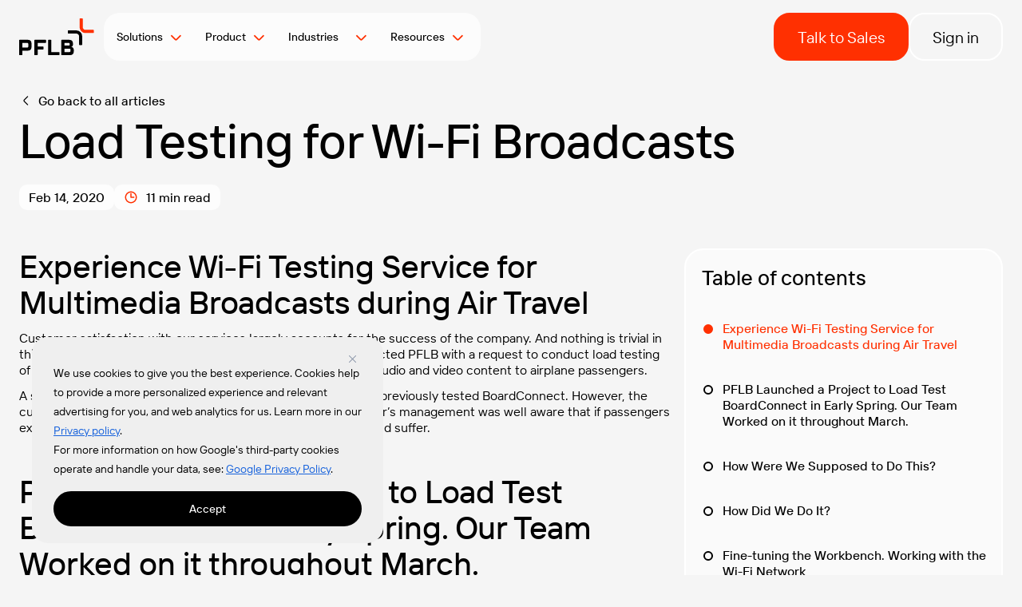

--- FILE ---
content_type: text/html; charset=UTF-8
request_url: https://pflb.us/cases/wi-fi-testing/
body_size: 29419
content:
<!doctype html><html lang="en"><head><meta charset="utf-8" /><meta name="viewport" content="width=device-width, initial-scale=1" /><meta name="format-detection" content="telephone=no" /><title>Load Testing Wi-Fi service for multimedia broadcasts during air travel Case Study | PFLB</title><meta name="description" content="The aviation group contacted PFLB with a request to conduct load testing of BoardConnect, a service designed for Wi-Fi broadcasting of audio and video content to airplane passengers."/><meta name="robots" content="follow, index, max-snippet:-1, max-video-preview:-1, max-image-preview:large"/><link rel="canonical" href="https://pflb.us/cases/wi-fi-testing/" /><meta property="og:locale" content="en_US" /><meta property="og:type" content="article" /><meta property="og:title" content="Load Testing Wi-Fi service for multimedia broadcasts during air travel Case Study | PFLB" /><meta property="og:description" content="The aviation group contacted PFLB with a request to conduct load testing of BoardConnect, a service designed for Wi-Fi broadcasting of audio and video content to airplane passengers." /><meta property="og:url" content="https://pflb.us/cases/wi-fi-testing/" /><meta property="og:site_name" content="PFLB" /><meta property="article:tag" content="Hardware" /><meta property="article:tag" content="LoadTesting" /><meta property="article:section" content="Cases" /><meta property="og:updated_time" content="2025-12-25T14:36:07+00:00" /><meta property="og:image" content="https://pflb.us/wp-content/uploads/2020/02/load-testing-for-wi-fi-broadcasts-preview-1.png" /><meta property="og:image:secure_url" content="https://pflb.us/wp-content/uploads/2020/02/load-testing-for-wi-fi-broadcasts-preview-1.png" /><meta property="og:image:width" content="1536" /><meta property="og:image:height" content="1024" /><meta property="og:image:alt" content="Load Testing Wi-Fi service" /><meta property="og:image:type" content="image/png" /><meta property="article:published_time" content="2020-02-14T03:52:55+00:00" /><meta property="article:modified_time" content="2025-12-25T14:36:07+00:00" /><meta name="twitter:card" content="summary_large_image" /><meta name="twitter:title" content="Load Testing Wi-Fi service for multimedia broadcasts during air travel Case Study | PFLB" /><meta name="twitter:description" content="The aviation group contacted PFLB with a request to conduct load testing of BoardConnect, a service designed for Wi-Fi broadcasting of audio and video content to airplane passengers." /><meta name="twitter:site" content="@pflb22" /><meta name="twitter:creator" content="@pflb22" /><meta name="twitter:image" content="https://pflb.us/wp-content/uploads/2020/02/load-testing-for-wi-fi-broadcasts-preview-1.png" /> <script type="application/ld+json" class="rank-math-schema">{"@context":"https://schema.org","@graph":[{"@type":"Place","@id":"https://pflb.us/#place","geo":{"@type":"GeoCoordinates","latitude":"39.752894","longitude":" -75.528831"},"hasMap":"https://www.google.com/maps/search/?api=1&amp;query=39.752894, -75.528831","address":{"@type":"PostalAddress","streetAddress":"2810 N Church St PMB 729811","addressLocality":"Wilmington","addressRegion":"Delawar","postalCode":"19802-4447","addressCountry":"US"}},{"@type":"Organization","@id":"https://pflb.us/#organization","name":"PFLB","url":"https://pflb.us","sameAs":["https://pflb.us"],"email":"connect@pflb.us","address":{"@type":"PostalAddress","streetAddress":"2810 N Church St PMB 729811","addressLocality":"Wilmington","addressRegion":"Delawar","postalCode":"19802-4447","addressCountry":"US"},"logo":{"@type":"ImageObject","@id":"https://pflb.us/wp-content/uploads/2024/09/favicon-pflb.png","url":"https://pflb.us/wp-content/uploads/2024/09/favicon-pflb.png","caption":"PFLB","inLanguage":"en-US"},"contactPoint":[{"@type":"ContactPoint","telephone":"+1-408-418-2552","contactType":"customer support"}],"description":"AI-Powered Load Testing Software and Performance Testing Services.","location":{"@id":"https://pflb.us/#place"}},{"@type":"WebSite","@id":"https://pflb.us/#website","url":"https://pflb.us","name":"PFLB","publisher":{"@id":"https://pflb.us/#organization"},"inLanguage":"en-US"},{"@type":"ImageObject","@id":"https://pflb.us/wp-content/uploads/2020/02/load-testing-for-wi-fi-broadcasts-preview-1.png","url":"https://pflb.us/wp-content/uploads/2020/02/load-testing-for-wi-fi-broadcasts-preview-1.png","width":"1536","height":"1024","inLanguage":"en-US"},{"@type":"BreadcrumbList","@id":"https://pflb.us/cases/wi-fi-testing/#breadcrumb","itemListElement":[{"@type":"ListItem","position":"1","item":{"@id":"http://pflb.us","name":"Home"}},{"@type":"ListItem","position":"2","item":{"@id":"https://pflb.us/category/cases/","name":"Cases"}},{"@type":"ListItem","position":"3","item":{"@id":"https://pflb.us/cases/wi-fi-testing/","name":"Load Testing for Wi-Fi Broadcasts"}}]},{"@type":"WebPage","@id":"https://pflb.us/cases/wi-fi-testing/#webpage","url":"https://pflb.us/cases/wi-fi-testing/","name":"Load Testing Wi-Fi service for multimedia broadcasts during air travel Case Study | PFLB","datePublished":"2020-02-14T03:52:55+00:00","dateModified":"2025-12-25T14:36:07+00:00","isPartOf":{"@id":"https://pflb.us/#website"},"primaryImageOfPage":{"@id":"https://pflb.us/wp-content/uploads/2020/02/load-testing-for-wi-fi-broadcasts-preview-1.png"},"inLanguage":"en-US","breadcrumb":{"@id":"https://pflb.us/cases/wi-fi-testing/#breadcrumb"}},{"@type":"Person","@id":"https://pflb.us/author/host/","name":"PFLB","url":"https://pflb.us/author/host/","image":{"@type":"ImageObject","@id":"https://pflb.us/wp-content/uploads/2024/09/favicon-pflb.png","url":"https://pflb.us/wp-content/uploads/2024/09/favicon-pflb.png","caption":"PFLB","inLanguage":"en-US"},"sameAs":["https://pflb.us"]},{"@type":"Article","headline":"Load Testing for Wi-Fi Broadcasts","keywords":"Load Testing Wi-Fi service","datePublished":"2020-02-14T03:52:55+00:00","dateModified":"2025-12-25T14:36:07+00:00","articleSection":"Cases","author":{"@id":"https://pflb.us/author/host/","name":"PFLB"},"publisher":{"@id":"https://pflb.us/#organization"},"description":"The aviation group contacted PFLB with a request to conduct load testing of BoardConnect, a service designed for Wi-Fi broadcasting of audio and video content to airplane passengers.","name":"Load Testing for Wi-Fi Broadcasts","@id":"https://pflb.us/cases/wi-fi-testing/#richSnippet","isPartOf":{"@id":"https://pflb.us/cases/wi-fi-testing/#webpage"},"image":{"@id":"https://pflb.us/wp-content/uploads/2020/02/load-testing-for-wi-fi-broadcasts-preview-1.png"},"inLanguage":"en-US","mainEntityOfPage":{"@id":"https://pflb.us/cases/wi-fi-testing/#webpage"}}]}</script> <link rel="alternate" title="oEmbed (JSON)" type="application/json+oembed" href="https://pflb.us/wp-json/oembed/1.0/embed?url=https%3A%2F%2Fpflb.us%2Fcases%2Fwi-fi-testing%2F" /><link rel="alternate" title="oEmbed (XML)" type="text/xml+oembed" href="https://pflb.us/wp-json/oembed/1.0/embed?url=https%3A%2F%2Fpflb.us%2Fcases%2Fwi-fi-testing%2F&#038;format=xml" /><link data-optimized="2" rel="stylesheet" href="https://pflb.us/wp-content/litespeed/css/40fb48974996717f4eae2cd1c5a1a111.css?ver=09dae" /> <script id="cookie-law-info-js-extra" src="[data-uri]" defer></script> <script src="https://pflb.us/wp-content/plugins/cookie-law-info/lite/frontend/js/script.min.js?ver=3.3.9.1" id="cookie-law-info-js" defer data-deferred="1"></script> <link rel="https://api.w.org/" href="https://pflb.us/wp-json/" /><link rel="alternate" title="JSON" type="application/json" href="https://pflb.us/wp-json/wp/v2/posts/1788" /><link rel="EditURI" type="application/rsd+xml" title="RSD" href="https://pflb.us/xmlrpc.php?rsd" /><link rel='shortlink' href='https://pflb.us/?p=1788' /><style id="cky-style-inline">[data-cky-tag]{visibility:hidden;}</style><script data-no-defer="1">window.dataLayer = window.dataLayer || [];
    function gtag() {
        dataLayer.push(arguments);
    }
    gtag("consent", "default", {
        ad_storage: "granted",
        ad_user_data: "granted", 
        ad_personalization: "granted",
        analytics_storage: "granted",
        functionality_storage: "denied",
        personalization_storage: "denied",
        security_storage: "granted",
        wait_for_update: 2000,
    });
    gtag("set", "ads_data_redaction", true);
    gtag("set", "url_passthrough", true);</script>  <script async>(function(w,d,s,l,i){w[l]=w[l]||[];w[l].push({'gtm.start':
new Date().getTime(),event:'gtm.js'});var f=d.getElementsByTagName(s)[0],
j=d.createElement(s),dl=l!='dataLayer'?'&l='+l:'';j.async=true;j.src=
'https://www.googletagmanager.com/gtm.js?id='+i+dl;f.parentNode.insertBefore(j,f);
})(window,document,'script','dataLayer','GTM-W9JVX3B');</script>  <script async src="https://www.googletagmanager.com/gtag/js?id=AW-10870993014" data-no-optimize="1"></script> <script src="[data-uri]" defer></script>  <script type='text/javascript'>!function(f,b,e,v,n,t,s){if(f.fbq)return;n=f.fbq=function(){n.callMethod?
n.callMethod.apply(n,arguments):n.queue.push(arguments)};if(!f._fbq)f._fbq=n;
n.push=n;n.loaded=!0;n.version='2.0';n.queue=[];t=b.createElement(e);t.async=!0;
t.src=v;s=b.getElementsByTagName(e)[0];s.parentNode.insertBefore(t,s)}(window,
document,'script','https://connect.facebook.net/en_US/fbevents.js');</script> <link rel="icon" href="https://pflb.us/wp-content/uploads/2024/09/favicon-pflb-60x60.png" sizes="32x32" /><link rel="icon" href="https://pflb.us/wp-content/uploads/2024/09/favicon-pflb-230x230.png" sizes="192x192" /><link rel="apple-touch-icon" href="https://pflb.us/wp-content/uploads/2024/09/favicon-pflb-180x180.png" /><meta name="msapplication-TileImage" content="https://pflb.us/wp-content/uploads/2024/09/favicon-pflb-300x300.png" /> <script type="module" src="https://pflb.us/wp-content/themes/pflb/assets_sho/dist/assets/index.html-DiUj-pTy.js"></script> </head><body class="page page--is-article"><header class="topbar">
<a
href="/"
title="To the front page"
class="topbar__logo"
>
<img data-lazyloaded="1" src="[data-uri]" data-src="https://pflb.us/wp-content/themes/pflb/assets_sho/dist/assets/logo-DhUO8BI_.svg" width="123" height="60" alt="PFLB" /><noscript><img src="https://pflb.us/wp-content/themes/pflb/assets_sho/dist/assets/logo-DhUO8BI_.svg" width="123" height="60" alt="PFLB" /></noscript>
</a><nav id="primary-navigation" class="topbar__menu">
<button
type="button"
class="hamburger hamburger--animate-collapse topbar__hamburger"
aria-label="Menu"
><div class="hamburger__inner">
<span class="hamburger__icon"></span></div>
</button><div class="topbar__menu-body"><ul class="topbar__menu-list"><li class="topbar__menu-item"><button type="button" class="topbar__menu-link" aria-expanded="false">Solutions</button><ul class="topbar__submenu"><li class="topbar__submenu-item"><a  href="https://pflb.us/performance-testing/" class="topbar__submenu-link">Performance Testing</a></li><li class="topbar__submenu-item"><a  href="https://pflb.us/services/performance-benchmarking/" class="topbar__submenu-link">Benchmarking</a></li><li class="topbar__submenu-item"><a  href="https://pflb.us/solutions/data-masking-tool/" class="topbar__submenu-link">Data Masking</a></li><li class="topbar__submenu-item"><a  href="https://pflb.us/partner-program/" class="topbar__submenu-link">Partner Program</a></li></ul></li><li class="topbar__menu-item"><button type="button" class="topbar__menu-link" aria-expanded="false">Product</button><ul class="topbar__submenu"><li class="topbar__submenu-item"><a  href="https://pflb.us/platform/" class="topbar__submenu-link">Overview</a></li><li class="topbar__submenu-item"><a  href="https://pflb.us/platform/jmeter-load-testing/" class="topbar__submenu-link">JMeter Cloud</a></li><li class="topbar__submenu-item"><a  href="https://pflb.us/platform/website-load-testing-tool/" class="topbar__submenu-link">Website Load Testing</a></li><li class="topbar__submenu-item"><a  href="https://pflb.us/platform/ai-report/" class="topbar__submenu-link">AI Report</a></li><li class="topbar__submenu-item"><a  href="https://pflb.us/platform/api-load-testing-tool/" class="topbar__submenu-link">API Load Testing</a></li><li class="topbar__submenu-item"><a  href="https://pflb.us/platform/grpc-load-testing-tool/" class="topbar__submenu-link">gRPC Load Testing</a></li></ul></li><li class="topbar__menu-item"><button type="button" class="topbar__menu-link" aria-expanded="false">Industries    </button><ul class="topbar__submenu"><li class="topbar__submenu-item"><a  href="https://pflb.us/industry/ecommerce-performance-testing/" class="topbar__submenu-link">eCommerce</a></li><li class="topbar__submenu-item"><a  href="https://pflb.us/industry/software-performance-testing-solutions/" class="topbar__submenu-link">Software Development</a></li><li class="topbar__submenu-item"><a  href="https://pflb.us/industry/banks/" class="topbar__submenu-link">Banking and Finance</a></li><li class="topbar__submenu-item"><a  href="https://pflb.us/industry/energy-and-utilities/" class="topbar__submenu-link">Energy &amp; Utilities</a></li><li class="topbar__submenu-item"><a  href="https://pflb.us/industry/oil-and-gas/" class="topbar__submenu-link">Oil &amp; Gas</a></li><li class="topbar__submenu-item"><a  href="https://pflb.us/industry/e-learning/" class="topbar__submenu-link">EdTech and Learning</a></li></ul></li><li class="topbar__menu-item"><button type="button" class="topbar__menu-link" aria-expanded="false">Resources</button><ul class="topbar__submenu"><li class="topbar__submenu-item"><a  href="https://pflb.us/cases/" class="topbar__submenu-link">Case Studies</a></li><li class="topbar__submenu-item"><a  href="https://pflb.us/blog/" class="topbar__submenu-link">Blog</a></li><li class="topbar__submenu-item"><a  href="https://pflb.us/platform/tutorials/" class="topbar__submenu-link">Tutorials</a></li><li class="topbar__submenu-item"><a  href="https://pflb.us/platform/releases/" class="topbar__submenu-link">Releases</a></li><li class="topbar__submenu-item"><a  href="https://pflb.us/docs/en/" class="topbar__submenu-link">Documentation</a></li></ul></li></ul><ul class="topbar__buttons"><li ><a class="btn btn--sm btn--red topbar__button" href="/request-a-quote/">Talk to Sales</a></li><li ><a class="btn transparent borderless btn--sm btn--transparent topbar__button" target="_blank" href="https://platform.pflb.us/">Sign in</a></li></ul></div></nav></header><main class="page__main"><section class="article js-article pt-6 pb-6 xl:pt-16 xl:pb-47">
<a href="/cases/" class="goback article__goback">
Go back to all articles            </a><div class="article__head"><div class="article__headings mb-6 xl:mb-10"><h1 class="subtitle-01-md_h1-md">
Load Testing for Wi-Fi Broadcasts</h1></div><div class="article__badges">
<time class="article__badge">
Feb 14, 2020                    </time><div class="article__badge"><div class="i i--clock-24 article__badge-icon"></div>
11 min read</div></div></div><div class="article__layout"><div class="wp-content content-flow article__content"><h2 class="wp-block-heading">Experience Wi-Fi Testing Service for Multimedia Broadcasts during Air Travel</h2><p>Customer satisfaction with our services largely accounts for the success of the company. And nothing is trivial in this industry. Knowing this, our client &#8211; the aviation group contacted PFLB with a request to conduct load testing of BoardConnect, a service designed for Wi-Fi broadcasting of audio and video content to airplane passengers.</p><p>A similar service was used by another popular airline which had previously tested BoardConnect. However, the customer decided to double-check these results. Our customer&#8217;s management was well aware that if passengers experienced problems with the service, the carrier&#8217;s image would suffer.</p><h2 class="wp-block-heading">PFLB Launched a Project to Load Test BoardConnect in Early Spring. Our Team Worked on it throughout March.</h2><p class="has-text-align-left">We faced the task of checking the stability of the Wi-Fi-based media broadcast service. And this was a real challenge, because we had not previously load tested hardware, only software.</p><div class="widget cta-red"><div class="info info-3 is-with-description" data-scroll><div class="title">
Want to Learn More About Our Performance Testing Services?</div><div class="description">
Find out what’s included and how to start working with us
or &nbsp;<a style="text-decoration:underline; color: #FFFFFF;" href="/request-a-quote/">Talk to a sales specialist</a></div><div class="bottom"><div class="cta-buttons">
<a class="btn is-white is-big" href="https://pflb.us/performance-testing/">Performance testing</a></div>
<small class="small-1">
</small></div></div></div><h2 class="wp-block-heading">How Were We Supposed to Do This?</h2><p class="has-text-align-left">By simulating the behavior of 50 independent passengers whose mobile devices can connect to the tested service after the plane&#8217;s ascent. Their devices should provide them with a choice of various audio and video content: movies, TV series, music, audio books, and cartoons.</p><h2 class="wp-block-heading">How Did We Do It?</h2><p>We used laptops to perform the task. The problem was in scaling up: it was impossible to emulate the work of more than seven mobile devices from one personal computer. As a result, we had to set up an entire &#8220;fleet&#8221;. Each laptop used six Wi-Fi adapters: one built-in and six USB (two connected directly, four connected via a USB hub). In this way, we followed the principle <strong>&#8220;One adapter, one user&#8221;.</strong></p><p>To facilitate the operation of connected adapters, we created virtual machines (VMs) running Ubuntu. Here we applied the rule <strong>&#8220;One adapter, one virtual machine&#8221;.</strong> Each VM was configured to work with a single Wi-Fi adapter, and all the VMs were combined into a local network.</p><p>We analyzed traffic in Fiddler 4. We wrote scripts, debugged, and tested using JMeter 5.0, including in remote testing mode. Finally, we collected and analyzed data using InfluxDB and Grafana.</p><p>Now let&#8217;s walk through the stages of the project and consider individual aspects of each.</p><h2 class="wp-block-heading">Fine-tuning the Workbench. Working with the Wi-Fi Network</h2><p>BoardConnect connects at 2.4 GHz (channels 1 and 5) and 5 GHz (channels 36 and 40). In our case, channels 1 and 36 should have been used in equal measures.</p><p>However, the planned twenty-five 2.4-GHz connections failed. This was probably due to the fact that many other nearby Wi-Fi networks were operating at the same frequency. We worked around this problem by creating 34 connections at 5 GHz. We managed to create the remaining 16 connections at 2.4 GHz.</p><p>To view data about the Wi-Fi networks in real time, we used the program Acrylic Wi-Fi Scanner.</p><h2 class="wp-block-heading">Script Creation</h2><p>Four scripts (use cases) were created to emulate user actions in the BoardConnect service:</p><div class="widget grid-block columns-2"><ul class="grid-list"><li class="grid-item aux-text white  "><div class="top">UC01</div><div class="text">
view random videos (movies, cartoons, TV series);</div></li><li class="grid-item aux-text white  "><div class="top">UC02</div><div class="text">
listen to random audio (music, audiobooks);</div></li><li class="grid-item aux-text white  "><div class="top">UC03</div><div class="text">
read books (open pdf files);</div></li><li class="grid-item aux-text white  "><div class="top">UC04</div><div class="text">
view transfer information.</div></li></ul></div><p>At the customer&#8217;s request, we used the following testing profile: 35 simultaneous users performing UC01, 10 simultaneous users performing UC02, three simultaneous users performing UC03, and two simultaneous users performing UC04. The use cases were implemented in four separate JMeter files.</p><p>Additionally, traffic analysis showed that, in addition to downloading content, short messages are constantly exchanged between the client and server. Some of them represent flight information, while others maintain the connection. To emulate this mechanism, each script created a separate thread consisting of HTTP GET requests.</p><p>The third and fourth use cases were implemented as a sequence of HTTP GET requests. The first and second use cases, in addition to GET requests, implemented a media stream emulator using the DASH protocol.</p><h2 class="wp-block-heading">Virtual Machine Image</h2><p>Virtual machines (VMs) were created using Oracle VM VirtualBox. We chose Ubuntu 16.04 (32-bit) as the operating system for the VMs, since it supports Java 8, which is required to run JMeter Server. In addition, this version of Ubuntu is easy to configure and has low CPU requirements.</p><p>In addition to the operating system, the VM image contained JMeter 5.0.</p><h2 class="wp-block-heading">Creation and Configuration of a Network of Virtual Machines</h2><p>The test bench consisted of ten laptops connected to a switch by patch cords. Moreover, one computer (we&#8217;ll call it the &#8220;master&#8221;) was used to start and monitor the load, while the rest (&#8220;hosts&#8221;) were used to create a load on the service under test. The virtual machines (VMs) were started on the hosts. As mentioned above, each VM used a single Wi-Fi adapter.</p><p>The master, hosts, and VMs were joined to a local network. To set up this network, we assigned IP addresses in the form of 192.168.2.110 with a subnet mask of 255.255.255.0 for the master&#8217;s and hosts&#8217; network adapters.</p><p>To connect a VM to this network, we created a network bridge to the RJ45 network adapter for each machine&#8217;s host. After the network was started, the IP address in the Ubuntu network connection settings was changed so that the VM had an address similar to the host&#8217;s, but differing in the values of the unit digit. For example, if the IP address of the host was 192.168.2.110, then the VM on this host had 192.168.2.111, 192.168.2.112, and so on.</p><p>To provide Wi-Fi connectivity to the service, a network bridge was created to one of the Wi-Fi adapters for each VM. Thus, the VMs had access to two adapters: the first — for connecting to the local network, the second — for interacting with BoardConnect.</p><blockquote class="wp-block-quote is-style-note is-layout-flow wp-block-quote-is-layout-flow"><p>As a result</p><p>We achieved a network consisting of 50 VMs and one master.</p></blockquote><h2 class="wp-block-heading">Using JMeter in Remote Testing Mode</h2><p>After we created a network of VMs, we were able to start load testing wifi network using JMeter in remote testing mode. This mode involves one control machine (master) and several servers, to which the JMX file and launch command are sent.</p><ol class="wp-block-list is-style-accent-marker"><li>The RMI and SSL protocols were used to connect the master and servers. This made it necessary to copy the rmi_keystore.jks file, which contains the required SSL certificate, to the “Bin” folder. This file is generated by running create-rmikeystore.bat.</li><li>Before applying the load, we still had to solve a few more issues. To allow the master to find all the servers, we had to add their IP addresses to the remote_hosts property in the jmeter.properties file: remote_hosts = 192.168.2.111, 192.168.2.112 (and so on).</li><li>Then we launched jmeter-server.bat from the “Bin” folder on all servers, with an indication of the VM’s IP address: jmeter-server.bat –<br>Djava.rmi.server.hostname= 192.168.2.111</li><li>The final step was to launch JMeter on the master: jmeter – Djava.rmi.server.hostname=192.168.2.40 -n -t seven_UC01.jmx -r</li></ol><p><strong>Here:</strong></p><ul class="wp-block-list"><li>-Djava.rmi.server.hostname indicates the IP address of the master;</li><li>-n starts JMeter in no-GUI mode;</li><li>-t file.jmx indicates which test file should be run;</li><li>-r tells JMeter that remote testing must be started on the servers indicated in the jmeter.properties file in the remote_hosts parameter.</li></ul><p>However, in our case, we used -R {list of IP addresses} in order to ignore the settings in jmeter.properties and instead run testing on the VMs whose addresses we indicated directly in the run command.</p><p>We had four JMX files: one for each of our use case scripts. This made it possible to satisfy the testing profile and at the same time support simple adjustments and script launching.</p><p>Accordingly, on the master, we ran the following four lines in different command prompts from different copies of the JMeter folder:</p><pre class="wp-block-code"><code>jmeter -Djava.rmi.server.hostname = 192.168.2.40 -n -t seven_UC01.jmx -R {IP addresses of 35 virtual machines}
jmeter -Djava.rmi.server.hostname = 192.168.2.40 -n -t seven_UC02.jmx -R {IP addresses of 10 virtual machines}
jmeter -Djava.rmi.server.hostname = 192.168.2.40 -n -t seven_UC03.jmx -R {IP addresses of 3 virtual machines}
jmeter -Djava.rmi.server.hostname = 192.168.2.40 -n -t seven_UC04.jmx -R {IP addresses of 2 virtual machines}</code></pre><p>An Excel spreadsheet was used to compile and adjust the long IP addresses. The final line was formed using concatenation, with the result being used as the value of the -R option.</p><h2 class="wp-block-heading">Data Collection and Analysis</h2><p>For this, we used a classic bundle of wifi load testing tools: <strong>JMeter + InfluxDB + Grafana.</strong></p><p>As mentioned above, we used four JMX files, each a separate script running in remote testing mode on predefined virtual machines.</p><p>Given this implementation, we had to create two Backend Listeners in each JMeter script when configuring data writing to the InfluxDB database. The first was equal to the value of the &#8220;Application&#8221; field (&#8220;General&#8221;). The second was equal to the name of the use case.<br>Generalized data for all scripts was written to &#8220;General&#8221;, while data for each specific use case was written to the &#8220;Application&#8221; equal to the name of the use case.</p><p>This approach has at least two advantages:</p><ul class="wp-block-list is-style-checkmark-marker"><li>the ability to monitor the number of active threads for each use case;</li><li>during real-time analysis of the execution of a use case, the volume of data sent to Grafana is much less.</li></ul><p>In all scripts, the InfluxDB server&#8217;s IP address was identical: it was the master laptop, which did not run any load scripts.</p><p>We imported a dashboard as the basis for configuring data monitoring and analysis (Dashboard #5496 Apache JMeter Dashboard using Core InfluxdbBackendListenerClient from Philippe M. Updated on 2018-09-18 17:20:33). However, we changed its basic panels significantly.</p><blockquote class="wp-block-quote is-style-note is-layout-flow wp-block-quote-is-layout-flow"><p>For example</p><p>for quick analysis of the total load created by each use case, panels at the top of the dashboard were configured to monitor the number of transactions and errors, traffic, and average data transfer rate, and to display the number of active users and data received and sent.</p></blockquote><p>Rapid switching between data sets was carried out by selecting the desired value of the &#8220;Application&#8221; variable at the top of the dashboard.</p><p>Using the Backend Listener made it possible to configure the &#8220;Active Threads&#8221; panel for each use case, which allowed us to select the number of active users.</p><p>At the bottom of the dashboard, we placed panels that recorded the volume of transferred data and response time for each transaction. To display this last metric, we used both the original panel and a heatmap panel, which allows us to track the change in a value over time.</p><h2 class="wp-block-heading">What Did the Project Provide to the Customer?</h2><p>The wifi broadcasts testing conducted by our team showed that BoardConnect is unable to stably provide multimedia content over Wi-fi to 50 plane passengers.</p><p>Our results did not agree with the results of the Lufthansa study, since it involved emulation of fewer devices. In other words, we were able to identify a previously undetected problem and report it to the customer. The&nbsp; decided to send the device for reworking in order to avoid reputational harm.<br>In addition to the operating system, the VM image contained JMeter 5.0.</p><h2 class="wp-block-heading">What Did the Project Provide to Our Company?</h2><p>Our team gained valuable experience in stress testing hardware. And now we are prepared for the challenges that may arise in such projects.</p></div><aside class="article__sidebar"><div class="article__scroller"><div class="toc"><h2 class="toc__heading">Table of contents</h2><template class="toc__item-template"><li class="toc__item">
<a href="#" class="toc__link"></a></li>
</template><ul class="toc__list" data-lenis-prevent></ul></div></div></aside></div></section><section class="articles-block pt-6 pb-3 xl:pt-10 xl:pb-7"><h2 class="subtitle-01-md_h1-md articles-block__heading">
Related insights in in case studies</h2><div class="articles-block__layout"><div class="articles-block__main"><div class="articles-block__more"><p class="body-03-md_body-02-md articles-block__more-text">
Explore what we’ve learned from these experiences</p><a href="/cases/" class="btn btn--xsm btn--red articles-block__more-btn">
More Case Studies                        </a></div><ul class="articles-block__list"><li class="articles-block__item"><a href="https://pflb.us/cases/benchmark-testing-orioledb-vs-postgres-performance-validation/" class="news-card"><p class="news-card__title">
Benchmark Testing Case Study: How PFLB Validated OrioleDB vs. Postgres Performance</p>
<time class="news-card__date">Dec 29, 2025</time>
<picture class="news-card__picture">
<img data-lazyloaded="1" src="[data-uri]" width="800" height="534" data-src="https://pflb.us/wp-content/uploads/2025/12/orioledb-vs-postgres-performance-validation-preview-1024x683.png" class="attachment-large size-large wp-post-image" alt="orioledb vs postgres performance validation preview" decoding="async" data-srcset="https://pflb.us/wp-content/uploads/2025/12/orioledb-vs-postgres-performance-validation-preview-1024x683.png 1024w, https://pflb.us/wp-content/uploads/2025/12/orioledb-vs-postgres-performance-validation-preview-300x200.png 300w, https://pflb.us/wp-content/uploads/2025/12/orioledb-vs-postgres-performance-validation-preview-768x512.png 768w, https://pflb.us/wp-content/uploads/2025/12/orioledb-vs-postgres-performance-validation-preview-60x40.png 60w, https://pflb.us/wp-content/uploads/2025/12/orioledb-vs-postgres-performance-validation-preview-110x73.png 110w, https://pflb.us/wp-content/uploads/2025/12/orioledb-vs-postgres-performance-validation-preview-150x100.png 150w, https://pflb.us/wp-content/uploads/2025/12/orioledb-vs-postgres-performance-validation-preview-180x120.png 180w, https://pflb.us/wp-content/uploads/2025/12/orioledb-vs-postgres-performance-validation-preview-173x115.png 173w, https://pflb.us/wp-content/uploads/2025/12/orioledb-vs-postgres-performance-validation-preview-345x230.png 345w, https://pflb.us/wp-content/uploads/2025/12/orioledb-vs-postgres-performance-validation-preview.png 1536w" data-sizes="(max-width: 800px) 100vw, 800px"><noscript><img width="800" height="534" src="https://pflb.us/wp-content/uploads/2025/12/orioledb-vs-postgres-performance-validation-preview-1024x683.png" class="attachment-large size-large wp-post-image" alt="orioledb vs postgres performance validation preview" decoding="async" srcset="https://pflb.us/wp-content/uploads/2025/12/orioledb-vs-postgres-performance-validation-preview-1024x683.png 1024w, https://pflb.us/wp-content/uploads/2025/12/orioledb-vs-postgres-performance-validation-preview-300x200.png 300w, https://pflb.us/wp-content/uploads/2025/12/orioledb-vs-postgres-performance-validation-preview-768x512.png 768w, https://pflb.us/wp-content/uploads/2025/12/orioledb-vs-postgres-performance-validation-preview-60x40.png 60w, https://pflb.us/wp-content/uploads/2025/12/orioledb-vs-postgres-performance-validation-preview-110x73.png 110w, https://pflb.us/wp-content/uploads/2025/12/orioledb-vs-postgres-performance-validation-preview-150x100.png 150w, https://pflb.us/wp-content/uploads/2025/12/orioledb-vs-postgres-performance-validation-preview-180x120.png 180w, https://pflb.us/wp-content/uploads/2025/12/orioledb-vs-postgres-performance-validation-preview-173x115.png 173w, https://pflb.us/wp-content/uploads/2025/12/orioledb-vs-postgres-performance-validation-preview-345x230.png 345w, https://pflb.us/wp-content/uploads/2025/12/orioledb-vs-postgres-performance-validation-preview.png 1536w" sizes="(max-width: 800px) 100vw, 800px"></noscript>    </picture><p class="news-card__description">
Client Goal OrioleDB is a new storage engine built atop PostgreSQL with the aim of delivering improved scalability and modern storage models. With its current alpha status and limited production guidance, the OrioleDB team needed objective evidence showing how their engine performs compared with vanilla PostgreSQL. The core goal of this benchmarking engagement was to [&hellip;]</p><div class="news-card__badges"><div class="news-card__badge news-card__badge--is-time">
5 min read</div></div>
</a></li><li class="articles-block__item"><a href="https://pflb.us/cases/docker-container-performance-validation/" class="news-card"><p class="news-card__title">
Benchmark Testing Case Study: How PFLB Validated Chainguard Docker Container Performance</p>
<time class="news-card__date">Jul 2, 2025</time>
<picture class="news-card__picture">
<img data-lazyloaded="1" src="[data-uri]" width="800" height="406" data-src="https://pflb.us/wp-content/uploads/2025/07/benchmark-testing-case-study-preview-1024x520.jpg" class="attachment-large size-large wp-post-image" alt="benchmark testing case study preview" decoding="async" data-srcset="https://pflb.us/wp-content/uploads/2025/07/benchmark-testing-case-study-preview-1024x520.jpg 1024w, https://pflb.us/wp-content/uploads/2025/07/benchmark-testing-case-study-preview-300x152.jpg 300w, https://pflb.us/wp-content/uploads/2025/07/benchmark-testing-case-study-preview-768x390.jpg 768w, https://pflb.us/wp-content/uploads/2025/07/benchmark-testing-case-study-preview-60x30.jpg 60w, https://pflb.us/wp-content/uploads/2025/07/benchmark-testing-case-study-preview-110x56.jpg 110w, https://pflb.us/wp-content/uploads/2025/07/benchmark-testing-case-study-preview-150x76.jpg 150w, https://pflb.us/wp-content/uploads/2025/07/benchmark-testing-case-study-preview-180x91.jpg 180w, https://pflb.us/wp-content/uploads/2025/07/benchmark-testing-case-study-preview-226x115.jpg 226w, https://pflb.us/wp-content/uploads/2025/07/benchmark-testing-case-study-preview-410x208.jpg 410w, https://pflb.us/wp-content/uploads/2025/07/benchmark-testing-case-study-preview.jpg 1248w" data-sizes="(max-width: 800px) 100vw, 800px"><noscript><img width="800" height="406" src="https://pflb.us/wp-content/uploads/2025/07/benchmark-testing-case-study-preview-1024x520.jpg" class="attachment-large size-large wp-post-image" alt="benchmark testing case study preview" decoding="async" srcset="https://pflb.us/wp-content/uploads/2025/07/benchmark-testing-case-study-preview-1024x520.jpg 1024w, https://pflb.us/wp-content/uploads/2025/07/benchmark-testing-case-study-preview-300x152.jpg 300w, https://pflb.us/wp-content/uploads/2025/07/benchmark-testing-case-study-preview-768x390.jpg 768w, https://pflb.us/wp-content/uploads/2025/07/benchmark-testing-case-study-preview-60x30.jpg 60w, https://pflb.us/wp-content/uploads/2025/07/benchmark-testing-case-study-preview-110x56.jpg 110w, https://pflb.us/wp-content/uploads/2025/07/benchmark-testing-case-study-preview-150x76.jpg 150w, https://pflb.us/wp-content/uploads/2025/07/benchmark-testing-case-study-preview-180x91.jpg 180w, https://pflb.us/wp-content/uploads/2025/07/benchmark-testing-case-study-preview-226x115.jpg 226w, https://pflb.us/wp-content/uploads/2025/07/benchmark-testing-case-study-preview-410x208.jpg 410w, https://pflb.us/wp-content/uploads/2025/07/benchmark-testing-case-study-preview.jpg 1248w" sizes="(max-width: 800px) 100vw, 800px"></noscript>    </picture><p class="news-card__description">
Chainguard specializes in providing highly secure Docker container images — regularly updated, tightly managed, and designed to minimize vulnerabilities. While their reputation for security is well-established, Chainguard wanted to ensure their containers also delivered competitive performance. After all, strong security is crucial, but it shouldn&#8217;t slow you down. Client Goal Chainguard needed clear, objective proof [&hellip;]</p><div class="news-card__badges"><div class="news-card__badge news-card__badge--is-time">
3 min read</div></div>
</a></li><li class="articles-block__item"><a href="https://pflb.us/cases/accelerating-data-masking-for-a-leading-bank/" class="news-card"><p class="news-card__title">
From Weeks to Hours: Accelerating Data Masking and Enabling Easy B2B Data Sharing for a Leading Bank</p>
<time class="news-card__date">Nov 20, 2024</time>
<picture class="news-card__picture">
<img data-lazyloaded="1" src="[data-uri]" width="800" height="534" data-src="https://pflb.us/wp-content/uploads/2024/11/accelerating-data-masking-preview-1024x683.png" class="attachment-large size-large wp-post-image" alt="accelerating data masking preview" decoding="async" data-srcset="https://pflb.us/wp-content/uploads/2024/11/accelerating-data-masking-preview-1024x683.png 1024w, https://pflb.us/wp-content/uploads/2024/11/accelerating-data-masking-preview-300x200.png 300w, https://pflb.us/wp-content/uploads/2024/11/accelerating-data-masking-preview-768x512.png 768w, https://pflb.us/wp-content/uploads/2024/11/accelerating-data-masking-preview-60x40.png 60w, https://pflb.us/wp-content/uploads/2024/11/accelerating-data-masking-preview-110x73.png 110w, https://pflb.us/wp-content/uploads/2024/11/accelerating-data-masking-preview-150x100.png 150w, https://pflb.us/wp-content/uploads/2024/11/accelerating-data-masking-preview-180x120.png 180w, https://pflb.us/wp-content/uploads/2024/11/accelerating-data-masking-preview-173x115.png 173w, https://pflb.us/wp-content/uploads/2024/11/accelerating-data-masking-preview-345x230.png 345w, https://pflb.us/wp-content/uploads/2024/11/accelerating-data-masking-preview.png 1152w" data-sizes="(max-width: 800px) 100vw, 800px"><noscript><img width="800" height="534" src="https://pflb.us/wp-content/uploads/2024/11/accelerating-data-masking-preview-1024x683.png" class="attachment-large size-large wp-post-image" alt="accelerating data masking preview" decoding="async" srcset="https://pflb.us/wp-content/uploads/2024/11/accelerating-data-masking-preview-1024x683.png 1024w, https://pflb.us/wp-content/uploads/2024/11/accelerating-data-masking-preview-300x200.png 300w, https://pflb.us/wp-content/uploads/2024/11/accelerating-data-masking-preview-768x512.png 768w, https://pflb.us/wp-content/uploads/2024/11/accelerating-data-masking-preview-60x40.png 60w, https://pflb.us/wp-content/uploads/2024/11/accelerating-data-masking-preview-110x73.png 110w, https://pflb.us/wp-content/uploads/2024/11/accelerating-data-masking-preview-150x100.png 150w, https://pflb.us/wp-content/uploads/2024/11/accelerating-data-masking-preview-180x120.png 180w, https://pflb.us/wp-content/uploads/2024/11/accelerating-data-masking-preview-173x115.png 173w, https://pflb.us/wp-content/uploads/2024/11/accelerating-data-masking-preview-345x230.png 345w, https://pflb.us/wp-content/uploads/2024/11/accelerating-data-masking-preview.png 1152w" sizes="(max-width: 800px) 100vw, 800px"></noscript>    </picture><p class="news-card__description">
A leading bank, ranked among the top 20 in its market, provides services to millions of customers daily. Staying at the forefront of this competitive market requires not only stable and updated infrastructure but also rapid feature delivery to maintain the highest service quality. Challenge The bank faced a critical challenge in enabling safe sharing [&hellip;]</p><div class="news-card__badges"><div class="news-card__badge news-card__badge--is-time">
4 min read</div></div>
</a></li><li class="articles-block__item"><a href="https://pflb.us/cases/leading-oil-and-gas-innovator-excels-with-real-time-drilling-data-after-load-testing/" class="news-card"><p class="news-card__title">
Leading Oil &amp; Gas Innovator, NOV Excels with Real-Time Drilling Data After Load Testing</p>
<time class="news-card__date">Jul 29, 2024</time>
<picture class="news-card__picture">
<img data-lazyloaded="1" src="[data-uri]" width="768" height="512" data-src="https://pflb.us/wp-content/uploads/2024/07/leading-oil-gas-innovator-excels-with-real-time-drilling-data-after-load-testing-preview.png" class="attachment-large size-large wp-post-image" alt="leading oil gas innovator excels with real time drilling data after load testing preview" decoding="async" data-srcset="https://pflb.us/wp-content/uploads/2024/07/leading-oil-gas-innovator-excels-with-real-time-drilling-data-after-load-testing-preview.png 768w, https://pflb.us/wp-content/uploads/2024/07/leading-oil-gas-innovator-excels-with-real-time-drilling-data-after-load-testing-preview-300x200.png 300w, https://pflb.us/wp-content/uploads/2024/07/leading-oil-gas-innovator-excels-with-real-time-drilling-data-after-load-testing-preview-60x40.png 60w, https://pflb.us/wp-content/uploads/2024/07/leading-oil-gas-innovator-excels-with-real-time-drilling-data-after-load-testing-preview-110x73.png 110w, https://pflb.us/wp-content/uploads/2024/07/leading-oil-gas-innovator-excels-with-real-time-drilling-data-after-load-testing-preview-150x100.png 150w, https://pflb.us/wp-content/uploads/2024/07/leading-oil-gas-innovator-excels-with-real-time-drilling-data-after-load-testing-preview-180x120.png 180w, https://pflb.us/wp-content/uploads/2024/07/leading-oil-gas-innovator-excels-with-real-time-drilling-data-after-load-testing-preview-173x115.png 173w, https://pflb.us/wp-content/uploads/2024/07/leading-oil-gas-innovator-excels-with-real-time-drilling-data-after-load-testing-preview-345x230.png 345w" data-sizes="(max-width: 768px) 100vw, 768px"><noscript><img width="768" height="512" src="https://pflb.us/wp-content/uploads/2024/07/leading-oil-gas-innovator-excels-with-real-time-drilling-data-after-load-testing-preview.png" class="attachment-large size-large wp-post-image" alt="leading oil gas innovator excels with real time drilling data after load testing preview" decoding="async" srcset="https://pflb.us/wp-content/uploads/2024/07/leading-oil-gas-innovator-excels-with-real-time-drilling-data-after-load-testing-preview.png 768w, https://pflb.us/wp-content/uploads/2024/07/leading-oil-gas-innovator-excels-with-real-time-drilling-data-after-load-testing-preview-300x200.png 300w, https://pflb.us/wp-content/uploads/2024/07/leading-oil-gas-innovator-excels-with-real-time-drilling-data-after-load-testing-preview-60x40.png 60w, https://pflb.us/wp-content/uploads/2024/07/leading-oil-gas-innovator-excels-with-real-time-drilling-data-after-load-testing-preview-110x73.png 110w, https://pflb.us/wp-content/uploads/2024/07/leading-oil-gas-innovator-excels-with-real-time-drilling-data-after-load-testing-preview-150x100.png 150w, https://pflb.us/wp-content/uploads/2024/07/leading-oil-gas-innovator-excels-with-real-time-drilling-data-after-load-testing-preview-180x120.png 180w, https://pflb.us/wp-content/uploads/2024/07/leading-oil-gas-innovator-excels-with-real-time-drilling-data-after-load-testing-preview-173x115.png 173w, https://pflb.us/wp-content/uploads/2024/07/leading-oil-gas-innovator-excels-with-real-time-drilling-data-after-load-testing-preview-345x230.png 345w" sizes="(max-width: 768px) 100vw, 768px"></noscript>    </picture><p class="news-card__description">
NOV, a renowned global provider of equipment, components, and IT products for the oil and gas industry, which is located in Texas, USA, empowers extraction companies worldwide with innovative technological solutions that enable the safe and efficient production of abundant energy while minimizing environmental impact. Under its CTES brand, NOV offers a range of IT [&hellip;]</p><div class="news-card__badges"><div class="news-card__badge news-card__badge--is-time">
10 min read</div></div>
</a></li><li class="articles-block__item articles-block__item--is-banner"><div class="subscribe-block js-subscribe-block"><div class="subscribe-block__bg"></div><h2 class="subtitle-02-md_h2-md subscribe-block__heading">
Be the first one to know</h2><p class="body-03-md_subtitle-03 subscribe-block__text">
We’ll send you a monthly e-mail with all the useful insights that
we will have found and analyzed</p><div class="hs-form-subscribe subscribe-block__form"><div
id="hubspotFormContainer"
data-region="na1"
data-portal-id="7328022"
data-form-id="d61d77ee-19ba-4b66-87b6-bc31094ff6c9"
data-redirect-to-on-submit="/thank-you-quote/"
></div></div></div></li></ul></div><div class="articles-block__sidebar"></div></div></section></main><footer class="footer"><div class="container"><div class="footer__layout"><div class="footer__branding">
<a
href="/"
title="To the front page"
class="footer__logo">
<img
src="https://pflb.us/wp-content/themes/pflb/assets_sho/dist/assets/logo-DhUO8BI_.svg"
data-no-lazy="1"
width="123"
height="60"
alt="PFLB"
/>
</a><p class="footer__slogan">
Performance<br /> Testing Company</p></div><nav id="footer-navigation" class="footer__menu">
<button
type="button"
class="hamburger hamburger--animate-collapse footer__hamburger"
aria-label="Menu"
><div class="hamburger__inner">
<span class="hamburger__icon"></span></div>
</button><div class="footer__menu-body"><ul class="footer__menu-list"><li class="footer__menu-item"><button type="button" class="footer__menu-link" aria-expanded="false">Solutions</button><ul class="footer__submenu"><li class="footer__submenu-item"><a href="https://pflb.us/performance-testing/" class="footer__submenu-link">Performance Testing</a></li><li class="footer__submenu-item"><a href="https://pflb.us/services/performance-benchmarking/" class="footer__submenu-link">Benchmarking</a></li><li class="footer__submenu-item"><a href="https://pflb.us/solutions/data-masking-tool/" class="footer__submenu-link">Data Masking</a></li><li class="footer__submenu-item"><a href="https://pflb.us/partner-program/" class="footer__submenu-link">Partner Program</a></li></ul></li><li class="footer__menu-item"><button type="button" class="footer__menu-link" aria-expanded="false">Product</button><ul class="footer__submenu"><li class="footer__submenu-item"><a href="/" class="footer__submenu-link">Overview</a></li><li class="footer__submenu-item"><a href="https://pflb.us/platform/jmeter-load-testing/" class="footer__submenu-link">JMeter Cloud</a></li><li class="footer__submenu-item"><a href="https://pflb.us/platform/ai-report/" class="footer__submenu-link">AI Report</a></li><li class="footer__submenu-item"><a href="https://pflb.us/platform/website-load-testing-tool/" class="footer__submenu-link">Website Load Testing</a></li><li class="footer__submenu-item"><a href="https://pflb.us/platform/api-load-testing-tool/" class="footer__submenu-link">API Load Testing</a></li><li class="footer__submenu-item"><a href="https://pflb.us/platform/grpc-load-testing-tool/" class="footer__submenu-link">gRPC Load Testing</a></li></ul></li><li class="footer__menu-item"><button type="button" class="footer__menu-link" aria-expanded="false">Industries</button><ul class="footer__submenu"><li class="footer__submenu-item"><a href="https://pflb.us/industry/ecommerce-performance-testing/" class="footer__submenu-link">eCommerce</a></li><li class="footer__submenu-item"><a href="https://pflb.us/industry/software-performance-testing-solutions/" class="footer__submenu-link">Software Development</a></li><li class="footer__submenu-item"><a href="https://pflb.us/industry/banks/" class="footer__submenu-link">Banking and Finance</a></li><li class="footer__submenu-item"><a href="https://pflb.us/industry/energy-and-utilities/" class="footer__submenu-link">Energy &amp; Utilities</a></li><li class="footer__submenu-item"><a href="https://pflb.us/industry/oil-and-gas/" class="footer__submenu-link">Oil &amp; Gas</a></li><li class="footer__submenu-item"><a href="https://pflb.us/industry/e-learning/" class="footer__submenu-link">EdTech and Learning</a></li></ul></li><li class="footer__menu-item"><button type="button" class="footer__menu-link" aria-expanded="false">Resources</button><ul class="footer__submenu"><li class="footer__submenu-item"><a href="https://pflb.us/cases/" class="footer__submenu-link">Case Studies</a></li><li class="footer__submenu-item"><a href="https://pflb.us/blog/" class="footer__submenu-link">Blog</a></li><li class="footer__submenu-item"><a href="/docs/en/" class="footer__submenu-link">Documentation</a></li><li class="footer__submenu-item"><a href="https://pflb.us/platform/tutorials/" class="footer__submenu-link">Tutorials</a></li><li class="footer__submenu-item"><a href="https://pflb.us/platform/releases/" class="footer__submenu-link">Releases</a></li></ul></li><li class="footer__menu-item"><button type="button" class="footer__menu-link" aria-expanded="false">Company</button><ul class="footer__submenu"><li class="footer__submenu-item"><a href="https://pflb.us/about/" class="footer__submenu-link">About Us</a></li><li class="footer__submenu-item"><a href="https://pflb.us/contacts/" class="footer__submenu-link">Contacts</a></li><li class="footer__submenu-item"><a href="https://pflb.us/privacy-policy/" class="footer__submenu-link">Privacy Policy</a></li><li class="footer__submenu-item"><a href="https://pflb.us/terms-of-use/" class="footer__submenu-link">Terms of Use</a></li><li class="footer__submenu-item"><a href="https://pflb.us/saas-agreement/" class="footer__submenu-link">SaaS Agreement</a></li><li class="footer__submenu-item"><a href="https://pflb.us/sitemap/" class="footer__submenu-link">Sitemap</a></li></ul></li></ul><ul class="footer__menu-buttons"></ul></div></nav><a href="/request-a-quote/"
class="btn btn--red footer__btn">
Talk to Sales          </a><ul class="footer__contacts"><li class="footer__contact"><p class="footer__contact-label">Address</p>
<a
href="https://maps.app.goo.gl/6H2kv6F6m5o2DLud7"
target="_blank"
rel="nofollow noopener"
class="link footer__contact-address"
>
2810 N Church St, PMB 729811,<br />
Wilmington,&nbsp;Delaware 19802-4447,&nbsp;US
</a></li><li class="footer__contact"><p class="footer__contact-label">Contacts</p>
<a
href="tel:+14084182552"
class="link footer__contact-phone"
>
+1.408.418.2552
</a>
<a href="mailto:connect@pflb.us" class="link footer__contact-email">
connect@pflb.us
</a></li></ul><div class="footer__legal"><p class="footer__copyright">© 2008-2026 PFLB, Inc.</p><ul class="footer__socials"><li>
<a
href="https://www.linkedin.com/company/pflb/"
title="LinkedIn"
target="_blank"
rel="nofollow noopener"
class="footer__social footer__social--linkedin"
></a></li></ul><a
href="https://sho.digital"
class="footer__sho"
title="Made by SHO.digital"
>
</a></div></div></div></footer> <script type="speculationrules">{"prefetch":[{"source":"document","where":{"and":[{"href_matches":"/*"},{"not":{"href_matches":["/wp-*.php","/wp-admin/*","/wp-content/uploads/*","/wp-content/*","/wp-content/plugins/*","/wp-content/themes/pflb/*","/*\\?(.+)"]}},{"not":{"selector_matches":"a[rel~=\"nofollow\"]"}},{"not":{"selector_matches":".no-prefetch, .no-prefetch a"}}]},"eagerness":"conservative"}]}</script> <script id="ckyBannerTemplate" type="text/template"><div class="cky-overlay cky-hide"></div><div class="cky-consent-container cky-hide" tabindex="0"> <div class="cky-consent-bar" data-cky-tag="notice" style="background-color:#EFEFEF;border-color:#EFEFEF"> <button class="cky-banner-btn-close" data-cky-tag="close-button" aria-label="Close"> <img src="https://pflb.us/wp-content/plugins/cookie-law-info/lite/frontend/images/close.svg" alt="Close"> </button> <div class="cky-notice"> <p class="cky-title" role="heading" aria-level="1" data-cky-tag="title" style="color:#000000"></p><div class="cky-notice-group"> <div class="cky-notice-des" data-cky-tag="description" style="color:#000000"> <p>We use cookies to give you the best experience. Cookies help to provide a more personalized experience and relevant advertising for you, and web analytics for us. Learn more in our <a style="text-decoration: underline" href="/privacy-policy/#cookies">Privacy policy</a>.</p>
<p>For more information on how Google's third-party cookies operate and handle your data, see: <a style="text-decoration: underline" href="https://business.safety.google/privacy/">Google Privacy Policy</a>.</p> </div><div class="cky-notice-btn-wrapper" data-cky-tag="notice-buttons">   <button class="cky-btn cky-btn-accept" aria-label="Accept" data-cky-tag="accept-button" style="color:#FFFFFF;background-color:#000000;border-color:#000000">Accept</button>  </div></div></div></div></div><div class="cky-modal" tabindex="0"> <div class="cky-preference-center" data-cky-tag="detail" style="color:#000000;background-color:#EFEFEF;border-color:#EFEFEF"> <div class="cky-preference-header"> <span class="cky-preference-title" role="heading" aria-level="1" data-cky-tag="detail-title" style="color:#000000">Customize Consent Preferences</span> <button class="cky-btn-close" aria-label="Close" data-cky-tag="detail-close"> <img src="https://pflb.us/wp-content/plugins/cookie-law-info/lite/frontend/images/close.svg" alt="Close"> </button> </div><div class="cky-preference-body-wrapper"> <div class="cky-preference-content-wrapper" data-cky-tag="detail-description" style="color:#000000"> <p>We use cookies to help you navigate efficiently and perform certain functions. You will find detailed information about all cookies under each consent category below.</p><p>The cookies that are categorized as "Necessary" are stored on your browser as they are essential for enabling the basic functionalities of the site. </p><p>We also use third-party cookies that help us analyze how you use this website, store your preferences, and provide the content and advertisements that are relevant to you. These cookies will only be stored in your browser with your prior consent.</p><p>You can choose to enable or disable some or all of these cookies but disabling some of them may affect your browsing experience.</p> </div><div class="cky-accordion-wrapper" data-cky-tag="detail-categories"> <div class="cky-accordion" id="ckyDetailCategorynecessary"> <div class="cky-accordion-item"> <div class="cky-accordion-chevron"><i class="cky-chevron-right"></i></div> <div class="cky-accordion-header-wrapper"> <div class="cky-accordion-header"><button class="cky-accordion-btn" aria-label="Necessary" data-cky-tag="detail-category-title" style="color:#000000">Necessary</button><span class="cky-always-active">Always Active</span> <div class="cky-switch" data-cky-tag="detail-category-toggle"><input type="checkbox" id="ckySwitchnecessary"></div> </div> <div class="cky-accordion-header-des" data-cky-tag="detail-category-description" style="color:#000000"> <p>Necessary cookies are required to enable the basic features of this site, such as providing secure log-in or adjusting your consent preferences. These cookies do not store any personally identifiable data.</p></div> </div> </div> <div class="cky-accordion-body">  </div> </div><div class="cky-accordion" id="ckyDetailCategoryfunctional"> <div class="cky-accordion-item"> <div class="cky-accordion-chevron"><i class="cky-chevron-right"></i></div> <div class="cky-accordion-header-wrapper"> <div class="cky-accordion-header"><button class="cky-accordion-btn" aria-label="Functional" data-cky-tag="detail-category-title" style="color:#000000">Functional</button><span class="cky-always-active">Always Active</span> <div class="cky-switch" data-cky-tag="detail-category-toggle"><input type="checkbox" id="ckySwitchfunctional"></div> </div> <div class="cky-accordion-header-des" data-cky-tag="detail-category-description" style="color:#000000"> <p>Functional cookies help perform certain functionalities like sharing the content of the website on social media platforms, collecting feedback, and other third-party features.</p></div> </div> </div> <div class="cky-accordion-body">  </div> </div><div class="cky-accordion" id="ckyDetailCategoryperformance"> <div class="cky-accordion-item"> <div class="cky-accordion-chevron"><i class="cky-chevron-right"></i></div> <div class="cky-accordion-header-wrapper"> <div class="cky-accordion-header"><button class="cky-accordion-btn" aria-label="Performance" data-cky-tag="detail-category-title" style="color:#000000">Performance</button><span class="cky-always-active">Always Active</span> <div class="cky-switch" data-cky-tag="detail-category-toggle"><input type="checkbox" id="ckySwitchperformance"></div> </div> <div class="cky-accordion-header-des" data-cky-tag="detail-category-description" style="color:#000000"> <p>Performance cookies are used to understand and analyze the key performance indexes of the website which helps in delivering a better user experience for the visitors.</p></div> </div> </div> <div class="cky-accordion-body">  </div> </div><div class="cky-accordion" id="ckyDetailCategoryadvertisement"> <div class="cky-accordion-item"> <div class="cky-accordion-chevron"><i class="cky-chevron-right"></i></div> <div class="cky-accordion-header-wrapper"> <div class="cky-accordion-header"><button class="cky-accordion-btn" aria-label="Advertisement" data-cky-tag="detail-category-title" style="color:#000000">Advertisement</button><span class="cky-always-active">Always Active</span> <div class="cky-switch" data-cky-tag="detail-category-toggle"><input type="checkbox" id="ckySwitchadvertisement"></div> </div> <div class="cky-accordion-header-des" data-cky-tag="detail-category-description" style="color:#000000"> <p>Advertisement cookies are used to provide visitors with customized advertisements based on the pages you visited previously and to analyze the effectiveness of the ad campaigns.</p></div> </div> </div> <div class="cky-accordion-body">  </div> </div> </div></div><div class="cky-footer-wrapper"> <span class="cky-footer-shadow"></span> <div class="cky-prefrence-btn-wrapper" data-cky-tag="detail-buttons">  <button class="cky-btn cky-btn-preferences" aria-label="Save My Preferences" data-cky-tag="detail-save-button" style="color:#1863DC;background-color:transparent;border-color:#1863DC"> Save My Preferences </button> <button class="cky-btn cky-btn-accept" aria-label="Accept" data-cky-tag="detail-accept-button" style="color:#FFFFFF;background-color:#000000;border-color:#000000"> Accept </button> </div></div></div></div></script> <noscript><style>body.loading::before { display:none; }
        body.loading { overflow: auto; }
        .platform-block .item .more { opacity: 1; }</style></noscript><div id='fb-pxl-ajax-code'></div>
<template id="media-theme-demuxed-2022"><media-controller
breakpoints="xs:360 sm:450 md:768 lg:1024 xl:1400"
defaultsubtitles="{{defaultsubtitles}}"
defaultduration="{{defaultduration}}"
gesturesdisabled="{{disabled}}"
hotkeys="{{hotkeys}}"
nohotkeys="{{nohotkeys}}"
defaultstreamtype="on-demand"
>
<slot name="media" slot="media"></slot>
<slot name="poster" slot="poster"></slot>
<media-error-dialog slot="dialog"></media-error-dialog><div class="demuxed-gradient-bottom"></div><div slot="top-chrome">
<media-cast-button class="small-button">
<svg slot="enter" viewBox="0 0 26 26">
<path
d="M2.5 18.5v3h3c0-1.7-1.34-3-3-3ZM2.5 14.5v2c2.76 0 5 2.2 5 5h2c0-3.87-3.13-7-7-7Z"
/>
<path d="M2.5 10.5v2c4.97 0 9 4 9 9h2c0-6.08-4.93-11-11-11Z" />
<path
d="M22.5 3.5h-18c-1.1 0-2 .9-2 2v3h2v-3h18v14h-7v2h7c1.1 0 2-.9 2-2v-14c0-1.1-.9-2-2-2Z"
/>
</svg>
<svg slot="exit" viewBox="0 0 26 26">
<path
d="M2.5 18.5v3h3c0-1.7-1.34-3-3-3ZM2.5 14.5v2c2.76 0 5 2.2 5 5h2c0-3.87-3.13-7-7-7Z"
/>
<path d="M2.5 10.5v2c4.97 0 9 4 9 9h2c0-6.08-4.93-11-11-11Z" />
<path
d="M22.5 3.5h-18c-1.1 0-2 .9-2 2v3h2v-3h18v14h-7v2h7c1.1 0 2-.9 2-2v-14c0-1.1-.9-2-2-2Z"
/>
</svg>
</media-cast-button>
<media-airplay-button class="small-button">
<svg slot="icon" viewBox="0 0 23 23">
<path
d="M20.88 3.5H2.62a.87.87 0 0 0-.87.87v13.26a.87.87 0 0 0 .87.87h3.4l1.73-2h-4v-11h16v11h-4l1.72 2h3.4a.87.87 0 0 0 .87-.87V4.37a.87.87 0 0 0-.86-.87Zm-8.75 11.44a.5.5 0 0 0-.76 0l-4.91 5.73a.5.5 0 0 0 .38.83h9.82a.501.501 0 0 0 .38-.83l-4.91-5.73Z"
/>
</svg>
</media-airplay-button></div><div slot="centered-chrome">
<media-play-button>
<svg slot="play" width="28" height="28" viewBox="0 0 28 28" fill="none">
<path
d="M26.25 14.0001C26.2507 14.2971 26.1745 14.5894 26.0289 14.8483C25.8832 15.1072 25.673 15.3241 25.4187 15.4777L9.66 25.118C9.39431 25.2807 9.09001 25.3695 8.77852 25.3753C8.46703 25.3811 8.15965 25.3036 7.88813 25.1508C7.61918 25.0005 7.39515 24.7812 7.23905 24.5155C7.08296 24.2498 7.00045 23.9474 7 23.6393V4.36084C7.00045 4.05271 7.08296 3.75027 7.23905 3.4846C7.39515 3.21894 7.61918 2.99965 7.88813 2.84928C8.15965 2.69653 8.46703 2.61904 8.77852 2.62481C9.09001 2.63058 9.39431 2.7194 9.66 2.88209L25.4187 12.5224C25.673 12.676 25.8832 12.8929 26.0289 13.1518C26.1745 13.4107 26.2507 13.703 26.25 14.0001Z"
fill="black"
/>
</svg><svg
width="28"
height="28"
viewBox="0 0 28 28"
fill="none"
slot="pause"
>
<path
d="M23.625 5.25V22.75C23.625 23.2141 23.4406 23.6592 23.1124 23.9874C22.7842 24.3156 22.3391 24.5 21.875 24.5H17.5C17.0359 24.5 16.5908 24.3156 16.2626 23.9874C15.9344 23.6592 15.75 23.2141 15.75 22.75V5.25C15.75 4.78587 15.9344 4.34075 16.2626 4.01256C16.5908 3.68437 17.0359 3.5 17.5 3.5H21.875C22.3391 3.5 22.7842 3.68437 23.1124 4.01256C23.4406 4.34075 23.625 4.78587 23.625 5.25ZM10.5 3.5H6.125C5.66087 3.5 5.21575 3.68437 4.88756 4.01256C4.55937 4.34075 4.375 4.78587 4.375 5.25V22.75C4.375 23.2141 4.55937 23.6592 4.88756 23.9874C5.21575 24.3156 5.66087 24.5 6.125 24.5H10.5C10.9641 24.5 11.4092 24.3156 11.7374 23.9874C12.0656 23.6592 12.25 23.2141 12.25 22.75V5.25C12.25 4.78587 12.0656 4.34075 11.7374 4.01256C11.4092 3.68437 10.9641 3.5 10.5 3.5Z"
fill="black"
/>
</svg>
</media-play-button></div>
<media-control-bar>
<media-play-button class="small-button">
<svg slot="play" width="28" height="28" viewBox="0 0 28 28" fill="none">
<path
d="M26.25 14.0001C26.2507 14.2971 26.1745 14.5894 26.0289 14.8483C25.8832 15.1072 25.673 15.3241 25.4187 15.4777L9.66 25.118C9.39431 25.2807 9.09001 25.3695 8.77852 25.3753C8.46703 25.3811 8.15965 25.3036 7.88813 25.1508C7.61918 25.0005 7.39515 24.7812 7.23905 24.5155C7.08296 24.2498 7.00045 23.9474 7 23.6393V4.36084C7.00045 4.05271 7.08296 3.75027 7.23905 3.4846C7.39515 3.21894 7.61918 2.99965 7.88813 2.84928C8.15965 2.69653 8.46703 2.61904 8.77852 2.62481C9.09001 2.63058 9.39431 2.7194 9.66 2.88209L25.4187 12.5224C25.673 12.676 25.8832 12.8929 26.0289 13.1518C26.1745 13.4107 26.2507 13.703 26.25 14.0001Z"
fill="black"
/>
</svg><svg
width="28"
height="28"
viewBox="0 0 28 28"
fill="none"
slot="pause"
>
<path
d="M23.625 5.25V22.75C23.625 23.2141 23.4406 23.6592 23.1124 23.9874C22.7842 24.3156 22.3391 24.5 21.875 24.5H17.5C17.0359 24.5 16.5908 24.3156 16.2626 23.9874C15.9344 23.6592 15.75 23.2141 15.75 22.75V5.25C15.75 4.78587 15.9344 4.34075 16.2626 4.01256C16.5908 3.68437 17.0359 3.5 17.5 3.5H21.875C22.3391 3.5 22.7842 3.68437 23.1124 4.01256C23.4406 4.34075 23.625 4.78587 23.625 5.25ZM10.5 3.5H6.125C5.66087 3.5 5.21575 3.68437 4.88756 4.01256C4.55937 4.34075 4.375 4.78587 4.375 5.25V22.75C4.375 23.2141 4.55937 23.6592 4.88756 23.9874C5.21575 24.3156 5.66087 24.5 6.125 24.5H10.5C10.9641 24.5 11.4092 24.3156 11.7374 23.9874C12.0656 23.6592 12.25 23.2141 12.25 22.75V5.25C12.25 4.78587 12.0656 4.34075 11.7374 4.01256C11.4092 3.68437 10.9641 3.5 10.5 3.5Z"
fill="black"
/>
</svg>
</media-play-button><div class="media-volume-wrapper">
<media-mute-button class="small-button">
<svg slot="off" viewBox="0 0 16 16">
<path
d="M7 2.2 4.2 5.1v.1H1.4c-.5 0-.9.4-.9.9V10c0 .5.4.9.9.9h2.8L7 13.8c.3.3.8.1.8-.3v-11c0-.4-.5-.6-.8-.3ZM13.4 8l2-2"
fill-rule="nonzero"
/>
<path
d="M15.622 5.479a.606.606 0 0 1 0 .857l-4.286 4.286a.606.606 0 1 1-.857-.857l4.286-4.286a.606.606 0 0 1 .857 0Z"
/>
<path
d="M10.479 5.479a.606.606 0 0 0 0 .857l4.286 4.286a.606.606 0 1 0 .857-.857l-4.286-4.286a.606.606 0 0 0-.857 0Z"
/>
</svg>
<svg slot="low" viewBox="0 0 16 16">
<path
d="m7.1 2.2-2.8 3H1.5c-.5 0-.9.4-.9.9V10c0 .5.4.9.9.9h2.8l2.8 2.9c.3.3.8.1.8-.3v-11c0-.4-.5-.6-.8-.3zM10.3 11.4c-.2 0-.3-.1-.4-.2-.3-.3-.3-.6 0-.9.6-.6 1-1.4 1-2.3s-.4-1.6-1-2.3c-.3-.3-.3-.6 0-.9.3-.3.6-.3.9 0 .9.8 1.4 2 1.4 3.2s-.5 2.3-1.4 3.2c-.2.2-.4.2-.5.2z"
/>
</svg>
<svg slot="medium" viewBox="0 0 16 16">
<path
d="m7.1 2.2-2.8 3H1.5c-.5 0-.9.4-.9.9V10c0 .5.4.9.9.9h2.8l2.8 2.9c.3.3.8.1.8-.3v-11c0-.4-.5-.6-.8-.3zM12.6 13.8c-.2 0-.3-.1-.4-.2-.3-.3-.3-.6 0-.9 1.3-1.2 2-2.8 2-4.5s-.7-3.3-2-4.5c-.3-.3-.3-.6 0-.9.3-.3.6-.3.9 0 1.5 1.5 2.3 3.4 2.3 5.4 0 2.1-.8 4-2.3 5.4-.2.1-.4.2-.5.2z"
/>
<path
d="M10.3 11.4c-.2 0-.3-.1-.4-.2-.3-.3-.3-.6 0-.9.6-.6 1-1.4 1-2.3s-.4-1.6-1-2.3c-.3-.3-.3-.6 0-.9.3-.3.6-.3.9 0 .9.8 1.4 2 1.4 3.2s-.5 2.3-1.4 3.2c-.2.2-.4.2-.5.2z"
/>
</svg>
<svg slot="high" viewBox="0 0 16 16">
<path
d="m7.1 2.2-2.8 3H1.5c-.5 0-.9.4-.9.9V10c0 .5.4.9.9.9h2.8l2.8 2.9c.3.3.8.1.8-.3v-11c0-.4-.5-.6-.8-.3zM12.6 13.8c-.2 0-.3-.1-.4-.2-.3-.3-.3-.6 0-.9 1.3-1.2 2-2.8 2-4.5s-.7-3.3-2-4.5c-.3-.3-.3-.6 0-.9.3-.3.6-.3.9 0 1.5 1.5 2.3 3.4 2.3 5.4 0 2.1-.8 4-2.3 5.4-.2.1-.4.2-.5.2z"
/>
<path
d="M10.3 11.4c-.2 0-.3-.1-.4-.2-.3-.3-.3-.6 0-.9.6-.6 1-1.4 1-2.3s-.4-1.6-1-2.3c-.3-.3-.3-.6 0-.9.3-.3.6-.3.9 0 .9.8 1.4 2 1.4 3.2s-.5 2.3-1.4 3.2c-.2.2-.4.2-.5.2z"
/>
</svg>
</media-mute-button><div class="media-volume-range-wrapper">
<media-volume-range></media-volume-range></div></div>
<media-time-display showduration></media-time-display>
<media-time-range>
<media-preview-thumbnail slot="preview"></media-preview-thumbnail>
<media-preview-time-display slot="preview"></media-preview-time-display>
</media-time-range>
<media-captions-button class="small-button">
<svg slot="off" viewBox="0 0 16 16">
<path
d="M12.6 13.7H3.4C2 13.7.8 12.6.8 11.1V4.9c0-1.4 1.1-2.6 2.6-2.6h9.3c1.4 0 2.6 1.1 2.6 2.6v6.2c-.1 1.5-1.3 2.6-2.7 2.6z"
/>
<path
fill="#fff"
d="M4.7 8H3.2c-.2 0-.4-.2-.4-.4s.2-.4.4-.4h1.5c.2 0 .4.2.4.4s-.2.4-.4.4zM12.5 8H6.7c-.2 0-.4-.2-.4-.4s.2-.4.4-.4h5.7c.2 0 .4.2.4.4s-.1.4-.3.4zM7.7 10.2H3.2c-.2 0-.4-.2-.4-.4s.2-.4.4-.4h4.6c.2 0 .4.2.4.4-.1.2-.3.4-.5.4zM12.5 10.2H9.8c-.2 0-.4-.2-.4-.4s.2-.4.4-.4h2.7c.2 0 .4.2.4.4s-.2.4-.4.4z"
/>
</svg>
<svg slot="on" viewBox="0 0 16 16">
<path
d="M4.7 8H3.2c-.2 0-.4-.2-.4-.4s.2-.4.4-.4h1.5c.2 0 .4.2.4.4s-.2.4-.4.4zM12.5 8H6.7c-.2 0-.4-.2-.4-.4s.2-.4.4-.4h5.7c.2 0 .4.2.4.4s-.1.4-.3.4zM7.7 10.2H3.2c-.2 0-.4-.2-.4-.4s.2-.4.4-.4h4.6c.2 0 .4.2.4.4-.1.2-.3.4-.5.4zM12.5 10.2H9.8c-.2 0-.4-.2-.4-.4s.2-.4.4-.4h2.7c.2 0 .4.2.4.4s-.2.4-.4.4z"
/>
</svg>
</media-captions-button>
<media-pip-button class="small-button">
<svg slot="enter" viewBox="0 0 16 16">
<path
d="M14.2 13.1H1.8c-.4 0-.7-.3-.7-.7V3.5c0-.4.3-.7.7-.7h12.3c.4 0 .7.3.7.7v8.9c.1.5-.2.7-.6.7zM2.5 11.8h11V4.3h-11v7.5z"
/>
<path d="M7.2 7.3h5.1v3.1H7.2z" />
</svg>
<svg slot="exit" viewBox="0 0 16 16">
<path
d="M14.2 13.1H1.8c-.4 0-.7-.3-.7-.7V3.5c0-.4.3-.7.7-.7h12.3c.4 0 .7.3.7.7v8.9c.1.5-.2.7-.6.7zM2.5 11.8h11V4.3h-11v7.5z"
/>
<path d="M7.2 7.3h5.1v3.1H7.2z" />
</svg>
</media-pip-button>
<media-fullscreen-button class="small-button">
<svg slot="enter" viewBox="0 0 16 16">
<path
d="M2.9 6.6c-.4 0-.7-.3-.7-.7v-3c0-.4.3-.7.7-.7h3c.4 0 .7.3.7.7s-.2.7-.6.7H3.6V6c0 .3-.3.6-.7.6zM13.1 6.6c-.4 0-.7-.3-.7-.7V3.6H10c-.4 0-.7-.3-.7-.7s.3-.7.7-.7h3c.4 0 .7.3.7.7v3c.1.4-.2.7-.6.7zM6 13.8H3c-.4 0-.7-.3-.7-.7v-3c0-.4.3-.7.7-.7.4 0 .7.3.7.7v2.4H6c.4 0 .7.3.7.7-.1.3-.4.6-.7.6zM13.1 13.8h-3c-.4 0-.7-.3-.7-.7 0-.4.3-.7.7-.7h2.4V10c0-.4.3-.7.7-.7.4 0 .7.3.7.7v3c-.1.5-.4.8-.8.8z"
/>
</svg>
<svg slot="exit" viewBox="0 0 16 16">
<path
d="M2.9 6.6c-.4 0-.7-.3-.7-.7v-3c0-.4.3-.7.7-.7h3c.4 0 .7.3.7.7s-.2.7-.6.7H3.6V6c0 .3-.3.6-.7.6zM13.1 6.6c-.4 0-.7-.3-.7-.7V3.6H10c-.4 0-.7-.3-.7-.7s.3-.7.7-.7h3c.4 0 .7.3.7.7v3c.1.4-.2.7-.6.7zM6 13.8H3c-.4 0-.7-.3-.7-.7v-3c0-.4.3-.7.7-.7.4 0 .7.3.7.7v2.4H6c.4 0 .7.3.7.7-.1.3-.4.6-.7.6zM13.1 13.8h-3c-.4 0-.7-.3-.7-.7 0-.4.3-.7.7-.7h2.4V10c0-.4.3-.7.7-.7.4 0 .7.3.7.7v3c-.1.5-.4.8-.8.8z"
/>
</svg>
</media-fullscreen-button>
</media-control-bar>
</media-controller>
</template> <script data-no-optimize="1">window.lazyLoadOptions=Object.assign({},{threshold:300},window.lazyLoadOptions||{});!function(t,e){"object"==typeof exports&&"undefined"!=typeof module?module.exports=e():"function"==typeof define&&define.amd?define(e):(t="undefined"!=typeof globalThis?globalThis:t||self).LazyLoad=e()}(this,function(){"use strict";function e(){return(e=Object.assign||function(t){for(var e=1;e<arguments.length;e++){var n,a=arguments[e];for(n in a)Object.prototype.hasOwnProperty.call(a,n)&&(t[n]=a[n])}return t}).apply(this,arguments)}function o(t){return e({},at,t)}function l(t,e){return t.getAttribute(gt+e)}function c(t){return l(t,vt)}function s(t,e){return function(t,e,n){e=gt+e;null!==n?t.setAttribute(e,n):t.removeAttribute(e)}(t,vt,e)}function i(t){return s(t,null),0}function r(t){return null===c(t)}function u(t){return c(t)===_t}function d(t,e,n,a){t&&(void 0===a?void 0===n?t(e):t(e,n):t(e,n,a))}function f(t,e){et?t.classList.add(e):t.className+=(t.className?" ":"")+e}function _(t,e){et?t.classList.remove(e):t.className=t.className.replace(new RegExp("(^|\\s+)"+e+"(\\s+|$)")," ").replace(/^\s+/,"").replace(/\s+$/,"")}function g(t){return t.llTempImage}function v(t,e){!e||(e=e._observer)&&e.unobserve(t)}function b(t,e){t&&(t.loadingCount+=e)}function p(t,e){t&&(t.toLoadCount=e)}function n(t){for(var e,n=[],a=0;e=t.children[a];a+=1)"SOURCE"===e.tagName&&n.push(e);return n}function h(t,e){(t=t.parentNode)&&"PICTURE"===t.tagName&&n(t).forEach(e)}function a(t,e){n(t).forEach(e)}function m(t){return!!t[lt]}function E(t){return t[lt]}function I(t){return delete t[lt]}function y(e,t){var n;m(e)||(n={},t.forEach(function(t){n[t]=e.getAttribute(t)}),e[lt]=n)}function L(a,t){var o;m(a)&&(o=E(a),t.forEach(function(t){var e,n;e=a,(t=o[n=t])?e.setAttribute(n,t):e.removeAttribute(n)}))}function k(t,e,n){f(t,e.class_loading),s(t,st),n&&(b(n,1),d(e.callback_loading,t,n))}function A(t,e,n){n&&t.setAttribute(e,n)}function O(t,e){A(t,rt,l(t,e.data_sizes)),A(t,it,l(t,e.data_srcset)),A(t,ot,l(t,e.data_src))}function w(t,e,n){var a=l(t,e.data_bg_multi),o=l(t,e.data_bg_multi_hidpi);(a=nt&&o?o:a)&&(t.style.backgroundImage=a,n=n,f(t=t,(e=e).class_applied),s(t,dt),n&&(e.unobserve_completed&&v(t,e),d(e.callback_applied,t,n)))}function x(t,e){!e||0<e.loadingCount||0<e.toLoadCount||d(t.callback_finish,e)}function M(t,e,n){t.addEventListener(e,n),t.llEvLisnrs[e]=n}function N(t){return!!t.llEvLisnrs}function z(t){if(N(t)){var e,n,a=t.llEvLisnrs;for(e in a){var o=a[e];n=e,o=o,t.removeEventListener(n,o)}delete t.llEvLisnrs}}function C(t,e,n){var a;delete t.llTempImage,b(n,-1),(a=n)&&--a.toLoadCount,_(t,e.class_loading),e.unobserve_completed&&v(t,n)}function R(i,r,c){var l=g(i)||i;N(l)||function(t,e,n){N(t)||(t.llEvLisnrs={});var a="VIDEO"===t.tagName?"loadeddata":"load";M(t,a,e),M(t,"error",n)}(l,function(t){var e,n,a,o;n=r,a=c,o=u(e=i),C(e,n,a),f(e,n.class_loaded),s(e,ut),d(n.callback_loaded,e,a),o||x(n,a),z(l)},function(t){var e,n,a,o;n=r,a=c,o=u(e=i),C(e,n,a),f(e,n.class_error),s(e,ft),d(n.callback_error,e,a),o||x(n,a),z(l)})}function T(t,e,n){var a,o,i,r,c;t.llTempImage=document.createElement("IMG"),R(t,e,n),m(c=t)||(c[lt]={backgroundImage:c.style.backgroundImage}),i=n,r=l(a=t,(o=e).data_bg),c=l(a,o.data_bg_hidpi),(r=nt&&c?c:r)&&(a.style.backgroundImage='url("'.concat(r,'")'),g(a).setAttribute(ot,r),k(a,o,i)),w(t,e,n)}function G(t,e,n){var a;R(t,e,n),a=e,e=n,(t=Et[(n=t).tagName])&&(t(n,a),k(n,a,e))}function D(t,e,n){var a;a=t,(-1<It.indexOf(a.tagName)?G:T)(t,e,n)}function S(t,e,n){var a;t.setAttribute("loading","lazy"),R(t,e,n),a=e,(e=Et[(n=t).tagName])&&e(n,a),s(t,_t)}function V(t){t.removeAttribute(ot),t.removeAttribute(it),t.removeAttribute(rt)}function j(t){h(t,function(t){L(t,mt)}),L(t,mt)}function F(t){var e;(e=yt[t.tagName])?e(t):m(e=t)&&(t=E(e),e.style.backgroundImage=t.backgroundImage)}function P(t,e){var n;F(t),n=e,r(e=t)||u(e)||(_(e,n.class_entered),_(e,n.class_exited),_(e,n.class_applied),_(e,n.class_loading),_(e,n.class_loaded),_(e,n.class_error)),i(t),I(t)}function U(t,e,n,a){var o;n.cancel_on_exit&&(c(t)!==st||"IMG"===t.tagName&&(z(t),h(o=t,function(t){V(t)}),V(o),j(t),_(t,n.class_loading),b(a,-1),i(t),d(n.callback_cancel,t,e,a)))}function $(t,e,n,a){var o,i,r=(i=t,0<=bt.indexOf(c(i)));s(t,"entered"),f(t,n.class_entered),_(t,n.class_exited),o=t,i=a,n.unobserve_entered&&v(o,i),d(n.callback_enter,t,e,a),r||D(t,n,a)}function q(t){return t.use_native&&"loading"in HTMLImageElement.prototype}function H(t,o,i){t.forEach(function(t){return(a=t).isIntersecting||0<a.intersectionRatio?$(t.target,t,o,i):(e=t.target,n=t,a=o,t=i,void(r(e)||(f(e,a.class_exited),U(e,n,a,t),d(a.callback_exit,e,n,t))));var e,n,a})}function B(e,n){var t;tt&&!q(e)&&(n._observer=new IntersectionObserver(function(t){H(t,e,n)},{root:(t=e).container===document?null:t.container,rootMargin:t.thresholds||t.threshold+"px"}))}function J(t){return Array.prototype.slice.call(t)}function K(t){return t.container.querySelectorAll(t.elements_selector)}function Q(t){return c(t)===ft}function W(t,e){return e=t||K(e),J(e).filter(r)}function X(e,t){var n;(n=K(e),J(n).filter(Q)).forEach(function(t){_(t,e.class_error),i(t)}),t.update()}function t(t,e){var n,a,t=o(t);this._settings=t,this.loadingCount=0,B(t,this),n=t,a=this,Y&&window.addEventListener("online",function(){X(n,a)}),this.update(e)}var Y="undefined"!=typeof window,Z=Y&&!("onscroll"in window)||"undefined"!=typeof navigator&&/(gle|ing|ro)bot|crawl|spider/i.test(navigator.userAgent),tt=Y&&"IntersectionObserver"in window,et=Y&&"classList"in document.createElement("p"),nt=Y&&1<window.devicePixelRatio,at={elements_selector:".lazy",container:Z||Y?document:null,threshold:300,thresholds:null,data_src:"src",data_srcset:"srcset",data_sizes:"sizes",data_bg:"bg",data_bg_hidpi:"bg-hidpi",data_bg_multi:"bg-multi",data_bg_multi_hidpi:"bg-multi-hidpi",data_poster:"poster",class_applied:"applied",class_loading:"litespeed-loading",class_loaded:"litespeed-loaded",class_error:"error",class_entered:"entered",class_exited:"exited",unobserve_completed:!0,unobserve_entered:!1,cancel_on_exit:!0,callback_enter:null,callback_exit:null,callback_applied:null,callback_loading:null,callback_loaded:null,callback_error:null,callback_finish:null,callback_cancel:null,use_native:!1},ot="src",it="srcset",rt="sizes",ct="poster",lt="llOriginalAttrs",st="loading",ut="loaded",dt="applied",ft="error",_t="native",gt="data-",vt="ll-status",bt=[st,ut,dt,ft],pt=[ot],ht=[ot,ct],mt=[ot,it,rt],Et={IMG:function(t,e){h(t,function(t){y(t,mt),O(t,e)}),y(t,mt),O(t,e)},IFRAME:function(t,e){y(t,pt),A(t,ot,l(t,e.data_src))},VIDEO:function(t,e){a(t,function(t){y(t,pt),A(t,ot,l(t,e.data_src))}),y(t,ht),A(t,ct,l(t,e.data_poster)),A(t,ot,l(t,e.data_src)),t.load()}},It=["IMG","IFRAME","VIDEO"],yt={IMG:j,IFRAME:function(t){L(t,pt)},VIDEO:function(t){a(t,function(t){L(t,pt)}),L(t,ht),t.load()}},Lt=["IMG","IFRAME","VIDEO"];return t.prototype={update:function(t){var e,n,a,o=this._settings,i=W(t,o);{if(p(this,i.length),!Z&&tt)return q(o)?(e=o,n=this,i.forEach(function(t){-1!==Lt.indexOf(t.tagName)&&S(t,e,n)}),void p(n,0)):(t=this._observer,o=i,t.disconnect(),a=t,void o.forEach(function(t){a.observe(t)}));this.loadAll(i)}},destroy:function(){this._observer&&this._observer.disconnect(),K(this._settings).forEach(function(t){I(t)}),delete this._observer,delete this._settings,delete this.loadingCount,delete this.toLoadCount},loadAll:function(t){var e=this,n=this._settings;W(t,n).forEach(function(t){v(t,e),D(t,n,e)})},restoreAll:function(){var e=this._settings;K(e).forEach(function(t){P(t,e)})}},t.load=function(t,e){e=o(e);D(t,e)},t.resetStatus=function(t){i(t)},t}),function(t,e){"use strict";function n(){e.body.classList.add("litespeed_lazyloaded")}function a(){console.log("[LiteSpeed] Start Lazy Load"),o=new LazyLoad(Object.assign({},t.lazyLoadOptions||{},{elements_selector:"[data-lazyloaded]",callback_finish:n})),i=function(){o.update()},t.MutationObserver&&new MutationObserver(i).observe(e.documentElement,{childList:!0,subtree:!0,attributes:!0})}var o,i;t.addEventListener?t.addEventListener("load",a,!1):t.attachEvent("onload",a)}(window,document);</script><script data-optimized="1" src="https://pflb.us/wp-content/litespeed/js/5231fdb0b9ed24c1b55de393ef60cf93.js?ver=09dae" defer></script></body></html>
<!-- Page optimized by LiteSpeed Cache @2026-01-19 06:13:04 -->

<!-- Page supported by LiteSpeed Cache 7.7 on 2026-01-19 06:13:03 -->

--- FILE ---
content_type: text/css
request_url: https://pflb.us/wp-content/litespeed/css/40fb48974996717f4eae2cd1c5a1a111.css?ver=09dae
body_size: 109735
content:
@import url(/wp-content/themes/pflb/assets/fonts/tt_interphases_pro/font-faces.css);img:is([sizes=auto i],[sizes^="auto," i]){contain-intrinsic-size:3000px 1500px}.hfe-counter-wrapper{display:flex;flex-direction:column;align-items:center;justify-content:center;gap:10px}.hfe-counter-wrapper[style*="flex-direction: column"]{align-items:center;justify-content:center}.hfe-counter-wrapper[style*="flex-direction: row"]{justify-content:center;align-items:center}.hfe-counter-content{display:flex;align-items:center;justify-content:center}.hfe-counter-number{font-weight:700;font-size:48px;line-height:1}.hfe-counter-title{font-size:18px;line-height:1.2;margin:0}.hfe-counter-prefix,.hfe-counter-suffix{font-size:inherit;line-height:inherit}.hfe-counter-title{margin:0;display:flex;align-items:center;justify-content:center;flex-shrink:0}.hfe-counter-content{flex-shrink:0}.hfe-counter-wrapper[style*="flex-direction: row"] .hfe-counter-title,.hfe-counter-wrapper[style*="flex-direction: row"] .hfe-counter-content{flex:1;min-width:0}.hfe-counter-wrapper[style*="flex-direction: row-reverse"] .hfe-counter-title,.hfe-counter-wrapper[style*="flex-direction: row-reverse"] .hfe-counter-content{flex:1;min-width:0}.hfe-counter-wrapper:not([style*="column"]) .hfe-counter-title,.hfe-counter-wrapper:not([style*="column"]) .hfe-counter-content{flex:1;min-width:0}.hfe-counter-content{display:flex!important;align-items:center;justify-content:center}@media (max-width:1024px){.elementor-widget-hfe-counter .hfe-counter-wrapper[style*="row"] .hfe-counter-title,.elementor-widget-hfe-counter .hfe-counter-wrapper[style*="row"] .hfe-counter-content{flex:1;min-width:0}}@media (max-width:767px){.elementor-widget-hfe-counter .hfe-counter-wrapper[style*="row"] .hfe-counter-title,.elementor-widget-hfe-counter .hfe-counter-wrapper[style*="row"] .hfe-counter-content{flex:1;min-width:0}}@media (max-width:767px){.hfe-counter-number{font-size:36px}.hfe-counter-title{font-size:16px}}ul.hfe-nav-menu,.hfe-nav-menu li,.hfe-nav-menu ul{list-style:none!important;margin:0;padding:0}.hfe-nav-menu li.menu-item{position:relative}.hfe-flyout-container .hfe-nav-menu li.menu-item{position:relative;background:unset}.hfe-nav-menu .sub-menu li.menu-item{position:relative;background:inherit}.hfe-nav-menu__theme-icon-yes button.sub-menu-toggle{display:none}div.hfe-nav-menu,.elementor-widget-hfe-nav-menu .elementor-widget-container{-js-display:flex;display:-webkit-box;display:-webkit-flex;display:-moz-box;display:-ms-flexbox;display:flex;-webkit-box-orient:vertical;-webkit-box-direction:normal;-webkit-flex-direction:column;-moz-box-orient:vertical;-moz-box-direction:normal;-ms-flex-direction:column;flex-direction:column}.hfe-nav-menu__layout-horizontal,.hfe-nav-menu__layout-horizontal .hfe-nav-menu{-js-display:flex;display:-webkit-box;display:-webkit-flex;display:-moz-box;display:-ms-flexbox;display:flex}.hfe-nav-menu__layout-horizontal .hfe-nav-menu{-webkit-flex-wrap:wrap;-ms-flex-wrap:wrap;flex-wrap:wrap}.hfe-nav-menu .parent-has-no-child .hfe-menu-toggle{display:none}.hfe-nav-menu__layout-horizontal .hfe-nav-menu .sub-menu,.hfe-submenu-action-hover .hfe-layout-vertical .hfe-nav-menu .sub-menu{position:absolute;top:100%;left:0;z-index:16;visibility:hidden;opacity:0;text-align:left;-webkit-transition:all 300ms ease-in;transition:all 300ms ease-in}.hfe-nav-menu__layout-horizontal .hfe-nav-menu .menu-item-has-children:hover>.sub-menu,.hfe-nav-menu__layout-horizontal .hfe-nav-menu .menu-item-has-children:focus>.sub-menu{visibility:visible;opacity:1}.hfe-submenu-action-click .hfe-nav-menu .menu-item-has-children:hover>.sub-menu,.hfe-submenu-action-click .hfe-nav-menu .menu-item-has-children:focus>.sub-menu{visibility:hidden;opacity:0}.hfe-nav-menu .menu-item-has-children .sub-menu{position:absolute;top:100%;left:0;z-index:9999;visibility:hidden;opacity:0}.hfe-flyout-container .hfe-nav-menu .menu-item-has-children .menu-item-has-children .sub-menu{top:0;left:0}.hfe-nav-menu .menu-item-has-children .menu-item-has-children .sub-menu{top:0;left:100%}.hfe-nav-menu__layout-horizontal .hfe-nav-menu .menu-item-has-children:hover>.sub-menu,.hfe-nav-menu__layout-horizontal .hfe-nav-menu .menu-item-has-children.focus>.sub-menu{visibility:visible;opacity:1;-webkit-transition:all 300ms ease-out;transition:all 300ms ease-out}.hfe-nav-menu:before,.hfe-nav-menu:after{content:'';display:table;clear:both}.hfe-nav-menu__align-right .hfe-nav-menu{margin-left:auto;-webkit-box-pack:end;-ms-flex-pack:end;-webkit-justify-content:flex-end;-moz-box-pack:end;justify-content:flex-end}.hfe-nav-menu__align-right .hfe-nav-menu__layout-vertical li a.hfe-menu-item,.hfe-nav-menu__align-right .hfe-nav-menu__layout-vertical li a.hfe-sub-menu-item{-webkit-box-pack:end;-ms-flex-pack:end;-webkit-justify-content:flex-end;-moz-box-pack:end;justify-content:flex-end}.hfe-nav-menu__align-right .hfe-nav-menu__layout-vertical li.hfe-has-submenu .hfe-button-wrapper,.rtl .hfe-nav-menu__align-left .hfe-nav-menu__layout-vertical li.hfe-has-submenu .hfe-button-wrapper,.hfe-nav-menu__align-right .hfe-nav-menu__layout-vertical li.hfe-button-wrapper,.rtl .hfe-nav-menu__align-left .hfe-nav-menu__layout-vertical li.hfe-button-wrapper{text-align:right}.hfe-nav-menu__align-left .hfe-nav-menu__layout-vertical li.hfe-has-submenu .hfe-button-wrapper,.rtl .hfe-nav-menu__align-right .hfe-nav-menu__layout-vertical li.hfe-has-submenu .hfe-button-wrapper,.hfe-nav-menu__align-left .hfe-nav-menu__layout-vertical li.hfe-button-wrapper,.rtl .hfe-nav-menu__align-right .hfe-nav-menu__layout-vertical li.hfe-button-wrapper{text-align:left}.hfe-nav-menu__align-center .hfe-nav-menu__layout-vertical li.hfe-has-submenu .hfe-button-wrapper,.hfe-nav-menu__align-center .hfe-nav-menu__layout-vertical li.hfe-button-wrapper{text-align:center}.hfe-nav-menu__align-left .hfe-nav-menu{margin-right:auto;-webkit-box-pack:start;-ms-flex-pack:start;-webkit-justify-content:flex-start;-moz-box-pack:start;justify-content:flex-start}.hfe-nav-menu__align-left .hfe-nav-menu__layout-vertical li a.hfe-menu-item,.hfe-nav-menu__align-left .hfe-nav-menu__layout-vertical li a.hfe-sub-menu-item{-webkit-box-pack:start;-ms-flex-pack:start;-webkit-justify-content:flex-start;-moz-box-pack:start;justify-content:flex-start}.hfe-nav-menu__align-center .hfe-nav-menu{margin-left:auto;margin-right:auto;-webkit-box-pack:center;-ms-flex-pack:center;-webkit-justify-content:center;-moz-box-pack:center;justify-content:center}.hfe-nav-menu__align-center .hfe-nav-menu__layout-vertical li a.hfe-menu-item,.hfe-nav-menu__align-center .hfe-nav-menu__layout-vertical li a.hfe-sub-menu-item{-webkit-box-pack:center;-ms-flex-pack:center;-webkit-justify-content:center;-moz-box-pack:center;justify-content:center}.hfe-nav-menu__layout-horizontal .hfe-nav-menu{-js-display:flex;display:-webkit-box;display:-webkit-flex;display:-moz-box;display:-ms-flexbox;display:flex;-webkit-flex-wrap:wrap;-ms-flex-wrap:wrap;flex-wrap:wrap}.hfe-nav-menu__align-justify .hfe-nav-menu__layout-horizontal .hfe-nav-menu{width:100%}.hfe-nav-menu__align-justify .hfe-nav-menu__layout-horizontal .hfe-nav-menu li.menu-item{-webkit-box-flex:1;-ms-flex-positive:1;-webkit-flex-grow:1;-moz-box-flex:1;flex-grow:1}.hfe-nav-menu__align-justify .hfe-nav-menu__layout-horizontal .hfe-nav-menu li a.hfe-menu-item{-webkit-box-pack:center;-ms-flex-pack:center;-webkit-justify-content:center;-moz-box-pack:center;justify-content:center}.hfe-active-menu+nav li:not(:last-child) a.hfe-menu-item,.hfe-active-menu+nav li:not(:last-child) a.hfe-sub-menu-item{border-bottom-width:0}.hfe-nav-menu a.hfe-menu-item,.hfe-nav-menu a.hfe-sub-menu-item{line-height:1;text-decoration:none;-js-display:flex;display:-webkit-box;display:-webkit-flex;display:-moz-box;display:-ms-flexbox;display:flex;-webkit-box-pack:justify;-moz-box-pack:justify;-ms-flex-pack:justify;-webkit-box-shadow:none;box-shadow:none;-webkit-box-align:center;-webkit-align-items:center;-moz-box-align:center;-ms-flex-align:center;align-items:center;-webkit-justify-content:space-between;justify-content:space-between}.hfe-nav-menu a.hfe-menu-item:hover,.hfe-nav-menu a.hfe-sub-menu-item:hover{text-decoration:none}.hfe-nav-menu .sub-menu{min-width:220px;margin:0;z-index:9999}.hfe-nav-menu__layout-horizontal{font-size:0}.hfe-nav-menu__layout-horizontal li.menu-item,.hfe-nav-menu__layout-horizontal>li.menu-item{font-size:medium}.hfe-nav-menu__layout-horizontal .hfe-nav-menu .sub-menu{-webkit-box-shadow:0 4px 10px -2px rgb(0 0 0 / .1);box-shadow:0 4px 10px -2px rgb(0 0 0 / .1)}.hfe-submenu-icon-arrow .hfe-nav-menu .parent-has-child .sub-arrow i:before{content:''}.hfe-submenu-icon-classic .hfe-nav-menu .parent-has-child .sub-arrow i:before{content:''}.hfe-submenu-icon-plus .hfe-nav-menu .parent-has-child .sub-arrow i:before{content:'+'}.hfe-submenu-icon-none .hfe-nav-menu .parent-has-child .sub-arrow{display:none}.hfe-submenu-icon-arrow .hfe-nav-menu .parent-has-child .sub-menu-active .sub-arrow i:before,.hfe-link-redirect-self_link.hfe-submenu-icon-arrow .hfe-nav-menu .parent-has-child .menu-active .sub-arrow i:before{content:''}.hfe-submenu-icon-plus .hfe-nav-menu .parent-has-child .sub-menu-active .sub-arrow i:before,.hfe-link-redirect-self_link.hfe-submenu-icon-plus .hfe-nav-menu .parent-has-child .menu-active .sub-arrow i:before{content:'-'}.hfe-submenu-icon-classic .hfe-nav-menu .parent-has-child .sub-menu-active .sub-arrow i:before,.hfe-link-redirect-self_link.hfe-submenu-icon-classic .hfe-nav-menu .parent-has-child .menu-active .sub-arrow i:before{content:''}.rtl .hfe-submenu-icon-arrow .hfe-nav-menu__layout-horizontal .menu-item-has-children ul a .sub-arrow i:before{content:''}.rtl .hfe-submenu-icon-classic .hfe-nav-menu__layout-horizontal .menu-item-has-children ul a .sub-arrow i:before{content:''}.hfe-submenu-icon-arrow .hfe-nav-menu__layout-horizontal .menu-item-has-children ul a .sub-arrow i:before{content:''}.hfe-submenu-icon-classic .hfe-nav-menu__layout-horizontal .menu-item-has-children ul a .sub-arrow i:before{content:''}.hfe-nav-menu-icon{padding:.35em;border:0 solid}.hfe-nav-menu-icon svg{width:25px;height:25px;line-height:25px;font-size:25px}.hfe-nav-menu-icon i:focus{outline:0}.hfe-has-submenu-container a.hfe-menu-item:focus,.hfe-has-submenu-container a.hfe-sub-menu-item:focus{outline:0}.hfe-nav-menu .menu-item-has-children:focus,.hfe-nav-menu .menu-item-has-children .sub-menu:focus,.hfe-nav-menu .menu-item-has-children-container:focus{outline:0}.hfe-nav-menu .menu-item-has-children-container{position:relative}.hfe-nav-menu__layout-expandible .sub-menu,.hfe-nav-menu__layout-vertical .sub-menu,.hfe-flyout-wrapper .sub-menu{position:relative;height:0}.hfe-nav-menu__submenu-arrow .hfe-menu-toggle:before,.hfe-nav-menu__submenu-plus .hfe-menu-toggle:before,.hfe-nav-menu__submenu-classic .hfe-menu-toggle:before{font-family:'Font Awesome 5 Free';z-index:1;font-size:inherit;font-weight:inherit;line-height:0}.hfe-menu-item-center .hfe-nav-menu li a.hfe-menu-item,.hfe-menu-item-center .hfe-nav-menu li a.hfe-sub-menu-item{margin-right:0}.hfe-nav-menu__submenu-none .hfe-nav-menu li a.hfe-menu-item,.hfe-nav-menu__submenu-none .hfe-nav-menu li a.hfe-sub-menu-item{margin-right:0}.hfe-nav-menu__toggle-icon:before{content:'\f0c9';font-family:'fontAwesome';z-index:1;font-size:24px;font-weight:inherit;font-style:normal;line-height:0}.hfe-active-menu .hfe-nav-menu__toggle-icon:before{content:'\f00d'}.hfe-nav-menu__layout-expandible{-webkit-transition-property:display;transition-property:display;-webkit-transition-duration:.5s;transition-duration:.5s;-webkit-transition-timing-function:cubic-bezier(0,1,.5,1);transition-timing-function:cubic-bezier(0,1,.5,1)}.hfe-nav-menu__layout-expandible{visibility:hidden;opacity:0}.hfe-nav-menu__layout-expandible .sub-menu{visibility:hidden;opacity:0}.hfe-active-menu+.hfe-nav-menu__layout-expandible{visibility:visible;opacity:1;height:auto}.hfe-active-menu.hfe-active-menu-full-width+.hfe-nav-menu__layout-expandible,.hfe-active-menu.hfe-active-menu-full-width+.hfe-nav-menu__layout-horizontal,.hfe-active-menu.hfe-active-menu-full-width+.hfe-nav-menu__layout-vertical{position:absolute;top:100%}.hfe-nav-menu__layout-expandible .menu-item-has-children .menu-item-has-children .sub-menu,.hfe-nav-menu__layout-vertical .menu-item-has-children .menu-item-has-children .sub-menu{top:0;left:0}.hfe-layout-expandible nav{height:0}.hfe-nav-sub-menu-icon,.hfe-nav-menu__icon{display:inline-block;line-height:1}.hfe-nav-menu__toggle{-js-display:flex;display:-webkit-box;display:-webkit-flex;display:-moz-box;display:-ms-flexbox;display:flex;font-size:22px;cursor:pointer;border:0 solid;-webkit-border-radius:3px;border-radius:3px;color:#494c4f;position:relative;line-height:1}.hfe-nav-menu__toggle-icon{display:inline-block;font-size:inherit;font-weight:400;font-style:normal;font-variant:normal;line-height:1;text-rendering:auto;-webkit-font-smoothing:antialiased;-moz-osx-font-smoothing:grayscale}.hfe-nav-menu .sub-arrow{font-size:14px;line-height:1;-js-display:flex;display:-webkit-box;display:-webkit-flex;display:-moz-box;display:-ms-flexbox;display:flex;cursor:pointer;margin-top:-10px;margin-bottom:-10px}.hfe-nav-menu__layout-horizontal .hfe-nav-menu .sub-arrow{margin-left:10px}.hfe-nav-menu__layout-vertical .hfe-nav-menu .sub-arrow,.hfe-layout-expandible .sub-arrow,.hfe-flyout-wrapper .sub-arrow{padding:10px}.hfe-nav-menu .child-item,.hfe-nav-menu__layout-vertical .hfe-nav-menu .child-item{font-size:14px;line-height:1;padding:10px 0 10px 10px;margin-top:-10px;margin-bottom:-10px;position:absolute;right:0;margin-right:20px}.hfe-layout-horizontal .hfe-nav-menu__toggle,.hfe-layout-vertical .hfe-nav-menu__toggle{visibility:hidden;opacity:0;display:none}.hfe-nav-menu-icon{display:inline-block;line-height:1;text-align:center}.hfe-nav-menu__layout-expandible .saved-content,.hfe-nav-menu__layout-expandible .sub-menu,.hfe-nav-menu__layout-expandible .child,.hfe-nav-menu__layout-vertical .saved-content,.hfe-nav-menu__layout-vertical .sub-menu,.hfe-nav-menu__layout-vertical .child,.hfe-flyout-container .saved-content,.hfe-flyout-container .sub-menu,.hfe-flyout-container .child{left:0!important;width:100%!important}.hfe-flyout-container .hfe-nav-menu .sub-menu{background:unset}.hfe-nav-menu__layout-vertical .hfe-menu-toggle:hover,.hfe-nav-menu__layout-expandible .hfe-menu-toggle:hover,.hfe-flyout-wrapper .hfe-menu-toggle:hover{border:1px dotted}.hfe-nav-menu__layout-vertical .hfe-menu-toggle,.hfe-nav-menu__layout-expandible .hfe-menu-toggle,.hfe-flyout-wrapper .hfe-menu-toggle{border:1px dotted #fff0}.hfe-nav-menu .menu-item a:before,.hfe-nav-menu .menu-item a:after{display:block;position:absolute;-webkit-transition:0.3s;transition:0.3s;-webkit-transition-timing-function:cubic-bezier(.58,.3,.005,1);transition-timing-function:cubic-bezier(.58,.3,.005,1)}.hfe-nav-menu .menu-item a.hfe-menu-item:not(:hover):not(:focus):not(.current-menu-item):not(.highlighted):before,.hfe-nav-menu .menu-item a.hfe-menu-item:not(:hover):not(:focus):not(.current-menu-item):not(.highlighted):after{opacity:0}.hfe-nav-menu .menu-item a.hfe-menu-item:hover:before,.hfe-nav-menu .menu-item a.hfe-menu-item:hover:after,.hfe-nav-menu .menu-item a.hfe-menu-item:focus:before,.hfe-nav-menu .menu-item a.hfe-menu-item:focus:after,.hfe-nav-menu .menu-item a.hfe-menu-item.highlighted:before,.hfe-nav-menu .menu-item a.hfe-menu-item.highlighted:after,.hfe-nav-menu .current-menu-item:before,.hfe-nav-menu .current-menu-item:after{-webkit-transform:scale(1);-ms-transform:scale(1);transform:scale(1)}.hfe-pointer__double-line .menu-item.parent a.hfe-menu-item:before,.hfe-pointer__double-line .menu-item.parent a.hfe-menu-item:after,.hfe-pointer__underline .menu-item.parent a.hfe-menu-item:before,.hfe-pointer__underline .menu-item.parent a.hfe-menu-item:after,.hfe-pointer__overline .menu-item.parent a.hfe-menu-item:before,.hfe-pointer__overline .menu-item.parent a.hfe-menu-item:after{height:3px;width:100%;left:0;background-color:#55595c;z-index:2}.hfe-pointer__double-line.hfe-animation__grow .menu-item.parent a.hfe-menu-item:not(:hover):not(:focus):not(.current-menu-item):not(.highlighted):before,.hfe-pointer__double-line.hfe-animation__grow .menu-item.parent a.hfe-menu-item:not(:hover):not(:focus):not(.current-menu-item):not(.highlighted):after,.hfe-pointer__underline.hfe-animation__grow .menu-item.parent a.hfe-menu-item:not(:hover):not(:focus):not(.current-menu-item):not(.highlighted):before,.hfe-pointer__underline.hfe-animation__grow .menu-item.parent a.hfe-menu-item:not(:hover):not(:focus):not(.current-menu-item):not(.highlighted):after,.hfe-pointer__overline.hfe-animation__grow .menu-item.parent a.hfe-menu-item:not(:hover):not(:focus):not(.current-menu-item):not(.highlighted):before,.hfe-pointer__overline.hfe-animation__grow .menu-item.parent a.hfe-menu-item:not(:hover):not(:focus):not(.current-menu-item):not(.highlighted):after{height:0;width:0;left:50%}.hfe-pointer__double-line.hfe-animation__drop-out .menu-item.parent a.hfe-menu-item:not(:hover):not(:focus):not(.current-menu-item):not(.highlighted):before,.hfe-pointer__underline.hfe-animation__drop-out .menu-item.parent a.hfe-menu-item:not(:hover):not(:focus):not(.current-menu-item):not(.highlighted):before,.hfe-pointer__overline.hfe-animation__drop-out .menu-item.parent a.hfe-menu-item:not(:hover):not(:focus):not(.current-menu-item):not(.highlighted):before{top:10px}.hfe-pointer__double-line.hfe-animation__drop-out .menu-item.parent a.hfe-menu-item:not(:hover):not(:focus):not(.current-menu-item):not(.highlighted):after,.hfe-pointer__underline.hfe-animation__drop-out .menu-item.parent a.hfe-menu-item:not(:hover):not(:focus):not(.current-menu-item):not(.highlighted):after,.hfe-pointer__overline.hfe-animation__drop-out .menu-item.parent a.hfe-menu-item:not(:hover):not(:focus):not(.current-menu-item):not(.highlighted):after{bottom:10px}.hfe-pointer__double-line.hfe-animation__drop-in .menu-item.parent a.hfe-menu-item:not(:hover):not(:focus):not(.current-menu-item):not(.highlighted):before,.hfe-pointer__underline.hfe-animation__drop-in .menu-item.parent a.hfe-menu-item:not(:hover):not(:focus):not(.current-menu-item):not(.highlighted):before,.hfe-pointer__overline.hfe-animation__drop-in .menu-item.parent a.hfe-menu-item:not(:hover):not(:focus):not(.current-menu-item):not(.highlighted):before{top:-10px}.hfe-pointer__double-line.hfe-animation__drop-in .menu-item.parent a.hfe-menu-item:not(:hover):not(:focus):not(.current-menu-item):not(.highlighted):after,.hfe-pointer__underline.hfe-animation__drop-in .menu-item.parent a.hfe-menu-item:not(:hover):not(:focus):not(.current-menu-item):not(.highlighted):after,.hfe-pointer__overline.hfe-animation__drop-in .menu-item.parent a.hfe-menu-item:not(:hover):not(:focus):not(.current-menu-item):not(.highlighted):after{bottom:-10px}.hfe-pointer__double-line.hfe-animation__none,.hfe-pointer__double-line.hfe-animation__none .menu-item.parent a.hfe-menu-item,.hfe-pointer__underline.hfe-animation__none,.hfe-pointer__underline.hfe-animation__none .menu-item.parent a.hfe-menu-item,.hfe-pointer__overline.hfe-animation__none,.hfe-pointer__overline.hfe-animation__none .menu-item.parent a.hfe-menu-item{-webkit-transition-duration:0s;transition-duration:0s}.hfe-pointer__double-line.hfe-animation__none:before,.hfe-pointer__double-line.hfe-animation__none:after,.hfe-pointer__double-line.hfe-animation__none:hover,.hfe-pointer__double-line.hfe-animation__none:focus,.hfe-pointer__double-line.hfe-animation__none .menu-item.parent a.hfe-menu-item:before,.hfe-pointer__double-line.hfe-animation__none .menu-item.parent a.hfe-menu-item:after,.hfe-pointer__double-line.hfe-animation__none .menu-item.parent a.hfe-menu-item:hover,.hfe-pointer__double-line.hfe-animation__none .menu-item.parent a.hfe-menu-item:focus,.hfe-pointer__underline.hfe-animation__none:before,.hfe-pointer__underline.hfe-animation__none:after,.hfe-pointer__underline.hfe-animation__none:hover,.hfe-pointer__underline.hfe-animation__none:focus,.hfe-pointer__underline.hfe-animation__none .menu-item.parent a.hfe-menu-item:before,.hfe-pointer__underline.hfe-animation__none .menu-item.parent a.hfe-menu-item:after,.hfe-pointer__underline.hfe-animation__none .menu-item.parent a.hfe-menu-item:hover,.hfe-pointer__underline.hfe-animation__none .menu-item.parent a.hfe-menu-item:focus,.hfe-pointer__overline.hfe-animation__none:before,.hfe-pointer__overline.hfe-animation__none:after,.hfe-pointer__overline.hfe-animation__none:hover,.hfe-pointer__overline.hfe-animation__none:focus,.hfe-pointer__overline.hfe-animation__none .menu-item.parent a.hfe-menu-item:before,.hfe-pointer__overline.hfe-animation__none .menu-item.parent a.hfe-menu-item:after,.hfe-pointer__overline.hfe-animation__none .menu-item.parent a.hfe-menu-item:hover,.hfe-pointer__overline.hfe-animation__none .menu-item.parent a.hfe-menu-item:focus{-webkit-transition-duration:0s;transition-duration:0s}.hfe-pointer__double-line .menu-item.parent a.hfe-menu-item:before,.hfe-pointer__overline .menu-item.parent a.hfe-menu-item:before{content:'';top:0}.hfe-pointer__double-line.hfe-animation__slide .menu-item.parent a.hfe-menu-item:not(:hover):not(:focus):not(.current-menu-item):not(.highlighted):before,.hfe-pointer__overline.hfe-animation__slide .menu-item.parent a.hfe-menu-item:not(:hover):not(:focus):not(.current-menu-item):not(.highlighted):before{width:10px;left:-20px}.hfe-pointer__double-line .menu-item.parent a.hfe-menu-item:after,.hfe-pointer__underline .menu-item.parent a.hfe-menu-item:after{content:'';bottom:0}.hfe-pointer__double-line.hfe-animation__slide .menu-item.parent a.hfe-menu-item:not(:hover):not(:focus):not(.current-menu-item):not(.highlighted):after,.hfe-pointer__underline.hfe-animation__slide .menu-item.parent a.hfe-menu-item:not(:hover):not(:focus):not(.current-menu-item):not(.highlighted):after{width:10px;left:-webkit-calc(100% + 20px);left:calc(100% + 20px)}.hfe-pointer__framed .menu-item.parent a.hfe-menu-item:before,.hfe-pointer__framed .menu-item.parent a.hfe-menu-item:after{background:#fff0;left:0;top:0;bottom:0;right:0;border:3px solid #55595c}.hfe-pointer__framed .menu-item.parent a.hfe-menu-item:before{content:''}.hfe-pointer__framed.hfe-animation__grow .menu-item.parent a.hfe-menu-item:not(:hover):not(:focus):not(.current-menu-item):not(.highlighted):before{-webkit-transform:scale(.75);-ms-transform:scale(.75);transform:scale(.75)}.hfe-pointer__framed.hfe-animation__shrink .menu-item.parent a.hfe-menu-item:not(:hover):not(:focus):not(.current-menu-item):not(.highlighted):before{-webkit-transform:scale(1.25);-ms-transform:scale(1.25);transform:scale(1.25)}.hfe-pointer__framed.hfe-animation__grow .menu-item.parent a.hfe-menu-item:before,.hfe-pointer__framed.hfe-animation__shrink .menu-item.parent a.hfe-menu-item:before{-webkit-transition:opacity 0.2s,-webkit-transform 0.4s;transition:opacity 0.2s,-webkit-transform 0.4s;transition:opacity 0.2s,transform 0.4s;transition:opacity 0.2s,transform 0.4s,-webkit-transform 0.4s}.hfe-pointer__framed.hfe-animation__draw .menu-item.parent a.hfe-menu-item:before,.hfe-pointer__framed.hfe-animation__draw .menu-item.parent a.hfe-menu-item:after{width:3px;height:3px}.hfe-pointer__framed.hfe-animation__draw .menu-item.parent a.hfe-menu-item:before{border-width:0 0 3px 3px;-webkit-transition:width 0.1s 0.2s,height 0.1s 0.3s,opacity 0.12s 0.22s;transition:width 0.1s 0.2s,height 0.1s 0.3s,opacity 0.12s 0.22s}.hfe-pointer__framed.hfe-animation__draw .menu-item.parent a.hfe-menu-item:after{content:'';top:initial;bottom:0;left:initial;right:0;border-width:3px 3px 0 0;-webkit-transition:width 0.1s,height 0.1s 0.1s,opacity 0.02s 0.18s;transition:width 0.1s,height 0.1s 0.1s,opacity 0.02s 0.18s}.hfe-pointer__framed.hfe-animation__draw .menu-item.parent a.hfe-menu-item:hover:before,.hfe-pointer__framed.hfe-animation__draw .menu-item.parent a.hfe-menu-item:hover:after,.hfe-pointer__framed.hfe-animation__draw .menu-item.parent a.hfe-menu-item:focus:before,.hfe-pointer__framed.hfe-animation__draw .menu-item.parent a.hfe-menu-item:focus:after,.hfe-pointer__framed.hfe-animation__draw .menu-item.parent a.hfe-menu-item.highlighted:before,.hfe-pointer__framed.hfe-animation__draw .menu-item.parent a.hfe-menu-item.highlighted:after,.hfe-pointer__framed.hfe-animation__draw .current-menu-item:before,.hfe-pointer__framed.hfe-animation__draw .current-menu-item:after{width:100%;height:100%}.hfe-pointer__framed.hfe-animation__draw .menu-item.parent a.hfe-menu-item:hover:before,.hfe-pointer__framed.hfe-animation__draw .menu-item.parent a.hfe-menu-item:focus:before,.hfe-pointer__framed.hfe-animation__draw .menu-item.parent a.hfe-menu-item.highlighted:before,.hfe-pointer__framed.hfe-animation__draw .current-menu-item:before{-webkit-transition:opacity 0.02s,height 0.1s,width 0.1s 0.1s;transition:opacity 0.02s,height 0.1s,width 0.1s 0.1s}.hfe-pointer__framed.hfe-animation__draw .menu-item.parent a.hfe-menu-item:hover:after,.hfe-pointer__framed.hfe-animation__draw .menu-item.parent a.hfe-menu-item:focus:after,.hfe-pointer__framed.hfe-animation__draw .menu-item.parent a.hfe-menu-item.highlighted:after,.hfe-pointer__framed.hfe-animation__draw .current-menu-item:after{-webkit-transition:opacity 0.02s 0.2s,height 0.1s 0.2s,width 0.1s 0.3s;transition:opacity 0.02s 0.2s,height 0.1s 0.2s,width 0.1s 0.3s}.hfe-pointer__framed.hfe-animation__corners .menu-item.parent a.hfe-menu-item:before,.hfe-pointer__framed.hfe-animation__corners .menu-item.parent a.hfe-menu-item:after{width:3px;height:3px}.hfe-pointer__framed.hfe-animation__corners .menu-item.parent a.hfe-menu-item:before{border-width:3px 0 0 3px}.hfe-pointer__framed.hfe-animation__corners .menu-item.parent a.hfe-menu-item:after{content:'';top:initial;bottom:0;left:initial;right:0;border-width:0 3px 3px 0}.hfe-pointer__framed.hfe-animation__corners .menu-item.parent a.hfe-menu-item:hover:before,.hfe-pointer__framed.hfe-animation__corners .menu-item.parent a.hfe-menu-item:hover:after,.hfe-pointer__framed.hfe-animation__corners .menu-item.parent a.hfe-menu-item:focus:before,.hfe-pointer__framed.hfe-animation__corners .menu-item.parent a.hfe-menu-item:focus:after,.hfe-pointer__framed.hfe-animation__corners .menu-item.parent a.hfe-menu-item.highlighted:before,.hfe-pointer__framed.hfe-animation__corners .menu-item.parent a.hfe-menu-item.highlighted:after,.hfe-pointer__framed.hfe-animation__corners .current-menu-item:before,.hfe-pointer__framed.hfe-animation__corners .current-menu-item:after{width:100%;height:100%;-webkit-transition:opacity 0.002s,width 0.4s,height 0.4s;transition:opacity 0.002s,width 0.4s,height 0.4s}.hfe-pointer__framed.hfe-animation__none,.hfe-pointer__framed.hfe-animation__none .menu-item.parent a.hfe-menu-item{-webkit-transition-duration:0s;transition-duration:0s}.hfe-pointer__framed.hfe-animation__none:before,.hfe-pointer__framed.hfe-animation__none:after,.hfe-pointer__framed.hfe-animation__none:hover,.hfe-pointer__framed.hfe-animation__none:focus,.hfe-pointer__framed.hfe-animation__none .menu-item.parent a.hfe-menu-item:before,.hfe-pointer__framed.hfe-animation__none .menu-item.parent a.hfe-menu-item:after,.hfe-pointer__framed.hfe-animation__none .menu-item.parent a.hfe-menu-item:hover,.hfe-pointer__framed.hfe-animation__none .menu-item.parent a.hfe-menu-item:focus{-webkit-transition-duration:0s;transition-duration:0s}.hfe-pointer__background .menu-item.parent a.hfe-menu-item:before,.hfe-pointer__background .menu-item.parent a.hfe-menu-item:after{content:'';-webkit-transition:0.3s;transition:0.3s}.hfe-pointer__background .menu-item.parent a.hfe-menu-item:before{top:0;left:0;right:0;bottom:0;background:#55595c;z-index:-1}.hfe-pointer__background .menu-item.parent a.hfe-menu-item:hover,.hfe-pointer__background .menu-item.parent a.hfe-menu-item:focus,.hfe-pointer__background .menu-item.parent a.hfe-menu-item.highlighted,.hfe-pointer__background .current-menu-item{color:#fff}.hfe-pointer__background.hfe-animation__grow .menu-item.parent a.hfe-menu-item:before{-webkit-transform:scale(.5);-ms-transform:scale(.5);transform:scale(.5)}.hfe-pointer__background.hfe-animation__grow .menu-item.parent a.hfe-menu-item:hover:before,.hfe-pointer__background.hfe-animation__grow .menu-item.parent a.hfe-menu-item:focus:before,.hfe-pointer__background.hfe-animation__grow .menu-item.parent a.hfe-menu-item.highlighted:before,.hfe-pointer__background.hfe-animation__grow .current-menu-item:before{-webkit-transform:scale(1);-ms-transform:scale(1);transform:scale(1);opacity:1}.hfe-pointer__background.hfe-animation__shrink .menu-item.parent a.hfe-menu-item:not(:hover):not(:focus):not(.current-menu-item):not(.highlighted):before{-webkit-transform:scale(1.2);-ms-transform:scale(1.2);transform:scale(1.2);-webkit-transition:0.3s;transition:0.3s}.hfe-pointer__background.hfe-animation__shrink .menu-item.parent a.hfe-menu-item:hover:before,.hfe-pointer__background.hfe-animation__shrink .menu-item.parent a.hfe-menu-item:focus:before,.hfe-pointer__background.hfe-animation__shrink .menu-item.parent a.hfe-menu-item.highlighted:before,.hfe-pointer__background.hfe-animation__shrink .current-menu-item:before{-webkit-transition:opacity 0.15s,-webkit-transform 0.4s;transition:opacity 0.15s,-webkit-transform 0.4s;transition:opacity 0.15s,transform 0.4s;transition:opacity 0.15s,transform 0.4s,-webkit-transform 0.4s}.hfe-pointer__background.hfe-animation__sweep-left .menu-item.parent a.hfe-menu-item:not(:hover):not(:focus):not(.current-menu-item):not(.highlighted):before{left:100%}.hfe-pointer__background.hfe-animation__sweep-right .menu-item.parent a.hfe-menu-item:not(:hover):not(:focus):not(.current-menu-item):not(.highlighted):before{right:100%}.hfe-pointer__background.hfe-animation__sweep-up .menu-item.parent a.hfe-menu-item:not(:hover):not(:focus):not(.current-menu-item):not(.highlighted):before{top:100%}.hfe-pointer__background.hfe-animation__sweep-down .menu-item.parent a.hfe-menu-item:not(:hover):not(:focus):not(.current-menu-item):not(.highlighted):before{bottom:100%}.hfe-pointer__background.hfe-animation__shutter-out-vertical .menu-item.parent a.hfe-menu-item:not(:hover):not(:focus):not(.current-menu-item):not(.highlighted):before{bottom:50%;top:50%}.hfe-pointer__background.hfe-animation__shutter-out-horizontal .menu-item.parent a.hfe-menu-item:not(:hover):not(:focus):not(.current-menu-item):not(.highlighted):before{right:50%;left:50%}.hfe-pointer__background.hfe-animation__shutter-in-vertical .menu-item.parent a.hfe-menu-item:after,.hfe-pointer__background.hfe-animation__shutter-in-horizontal .menu-item.parent a.hfe-menu-item:after{top:0;left:0;right:0;bottom:0;background:#55595c;z-index:-1}.hfe-pointer__background.hfe-animation__shutter-in-vertical .menu-item.parent a.hfe-menu-item:before{top:0;bottom:100%}.hfe-pointer__background.hfe-animation__shutter-in-vertical .menu-item.parent a.hfe-menu-item:after{top:100%;bottom:0}.hfe-pointer__background.hfe-animation__shutter-in-vertical .menu-item.parent a.hfe-menu-item:hover:before,.hfe-pointer__background.hfe-animation__shutter-in-vertical .menu-item.parent a.hfe-menu-item:focus:before,.hfe-pointer__background.hfe-animation__shutter-in-vertical .menu-item.parent a.hfe-menu-item.highlighted:before,.hfe-pointer__background.hfe-animation__shutter-in-vertical .current-menu-item:before{bottom:50%}.hfe-pointer__background.hfe-animation__shutter-in-vertical .menu-item.parent a.hfe-menu-item:hover:after,.hfe-pointer__background.hfe-animation__shutter-in-vertical .menu-item.parent a.hfe-menu-item:focus:after,.hfe-pointer__background.hfe-animation__shutter-in-vertical .menu-item.parent a.hfe-menu-item.highlighted:after,.hfe-pointer__background.hfe-animation__shutter-in-vertical .current-menu-item:after{top:50%}.hfe-pointer__background.hfe-animation__shutter-in-horizontal .menu-item.parent a.hfe-menu-item:before{right:0;left:100%}.hfe-pointer__background.hfe-animation__shutter-in-horizontal .menu-item.parent a.hfe-menu-item:after{right:100%;left:0}.hfe-pointer__background.hfe-animation__shutter-in-horizontal .menu-item.parent a.hfe-menu-item:hover:before,.hfe-pointer__background.hfe-animation__shutter-in-horizontal .menu-item.parent a.hfe-menu-item:focus:before,.hfe-pointer__background.hfe-animation__shutter-in-horizontal .menu-item.parent a.hfe-menu-item.highlighted:before,.hfe-pointer__background.hfe-animation__shutter-in-horizontal .current-menu-item:before{left:50%}.hfe-pointer__background.hfe-animation__shutter-in-horizontal .menu-item.parent a.hfe-menu-item:hover:after,.hfe-pointer__background.hfe-animation__shutter-in-horizontal .menu-item.parent a.hfe-menu-item:focus:after,.hfe-pointer__background.hfe-animation__shutter-in-horizontal .menu-item.parent a.hfe-menu-item.highlighted:after,.hfe-pointer__background.hfe-animation__shutter-in-horizontal .current-menu-item:after{right:50%}.hfe-pointer__background.hfe-animation__none,.hfe-pointer__background.hfe-animation__none .menu-item.parent a.hfe-menu-item{-webkit-transition-duration:0s;transition-duration:0s}.hfe-pointer__background.hfe-animation__none:before,.hfe-pointer__background.hfe-animation__none:after,.hfe-pointer__background.hfe-animation__none:hover,.hfe-pointer__background.hfe-animation__none:focus,.hfe-pointer__background.hfe-animation__none .menu-item.parent a.hfe-menu-item:before,.hfe-pointer__background.hfe-animation__none .menu-item.parent a.hfe-menu-item:after,.hfe-pointer__background.hfe-animation__none .menu-item.parent a.hfe-menu-item:hover,.hfe-pointer__background.hfe-animation__none .menu-item.parent a.hfe-menu-item:focus{-webkit-transition-duration:0s;transition-duration:0s}.hfe-pointer__text.hfe-animation__skew .menu-item.parent a.hfe-menu-item:hover,.hfe-pointer__text.hfe-animation__skew .menu-item.parent a.hfe-menu-item:focus{-webkit-transform:skew(-8deg);-ms-transform:skew(-8deg);transform:skew(-8deg)}.hfe-pointer__text.hfe-animation__grow .menu-item.parent a.hfe-menu-item:hover,.hfe-pointer__text.hfe-animation__grow .menu-item.parent a.hfe-menu-item:focus{-webkit-transform:scale(1.2);-ms-transform:scale(1.2);transform:scale(1.2)}.hfe-pointer__text.hfe-animation__shrink .menu-item.parent a.hfe-menu-item:hover,.hfe-pointer__text.hfe-animation__shrink .menu-item.parent a.hfe-menu-item:focus{-webkit-transform:scale(.8);-ms-transform:scale(.8);transform:scale(.8)}.hfe-pointer__text.hfe-animation__float .menu-item.parent a.hfe-menu-item:hover,.hfe-pointer__text.hfe-animation__float .menu-item.parent a.hfe-menu-item:focus{-webkit-transform:translateY(-8px);-ms-transform:translateY(-8px);transform:translateY(-8px)}.hfe-pointer__text.hfe-animation__sink .menu-item.parent a.hfe-menu-item:hover,.hfe-pointer__text.hfe-animation__sink .menu-item.parent a.hfe-menu-item:focus{-webkit-transform:translateY(8px);-ms-transform:translateY(8px);transform:translateY(8px)}.hfe-pointer__text.hfe-animation__rotate .menu-item.parent a.hfe-menu-item:hover,.hfe-pointer__text.hfe-animation__rotate .menu-item.parent a.hfe-menu-item:focus{-webkit-transform:rotate(6deg);-ms-transform:rotate(6deg);transform:rotate(6deg)}.hfe-pointer__text.hfe-animation__none,.hfe-pointer__text.hfe-animation__none .menu-item.parent a.hfe-menu-item{-webkit-transition-duration:0s;transition-duration:0s}.hfe-pointer__text.hfe-animation__none:before,.hfe-pointer__text.hfe-animation__none:after,.hfe-pointer__text.hfe-animation__none:hover,.hfe-pointer__text.hfe-animation__none:focus,.hfe-pointer__text.hfe-animation__none .menu-item.parent a.hfe-menu-item:before,.hfe-pointer__text.hfe-animation__none .menu-item.parent a.hfe-menu-item:after,.hfe-pointer__text.hfe-animation__none .menu-item.parent a.hfe-menu-item:hover,.hfe-pointer__text.hfe-animation__none .menu-item.parent a.hfe-menu-item:focus{-webkit-transition-duration:0s;transition-duration:0s}.hfe-flyout-overlay{display:none;position:fixed;top:0;bottom:0;left:0;right:0;z-index:999998;background:rgb(0 0 0 / .6);cursor:pointer;-webkit-backface-visibility:hidden}.hfe-pointer__underline .menu-item.parent a.hfe-menu-item.elementor-button:after,.hfe-pointer__overline .menu-item.parent a.hfe-menu-item.elementor-button:before,.hfe-pointer__double-line .menu-item.parent a.hfe-menu-item.elementor-button:after,.hfe-pointer__double-line .menu-item.parent a.hfe-menu-item.elementor-button:before{height:0}.hfe-pointer__framed .menu-item.parent a.hfe-menu-item.elementor-button:before,.hfe-pointer__framed .menu-item.parent a.hfe-menu-item.elementor-button:after{border-width:0}.hfe-pointer__text.hfe-animation__grow .menu-item.parent a.hfe-menu-item.elementor-button:hover,.hfe-pointer__text.hfe-animation__grow .menu-item.parent a.hfe-menu-item.elementor-button:focus{-webkit-transform:none;transform:none}.hfe-flyout-close,.hfe-flyout-close svg{position:absolute;top:0;right:0;margin:5px;width:23px;height:23px;line-height:23px;font-size:23px;display:block;cursor:pointer}.hfe-flyout-wrapper .hfe-side.hfe-flyout-left{top:0;bottom:0;left:-100%;right:auto;height:100%;width:300px;max-width:100%;max-width:100vw}.hfe-flyout-wrapper .hfe-side{display:none;position:fixed;z-index:999999;padding:0;margin:0;-webkit-overflow-scrolling:touch;-webkit-backface-visibility:hidden}.hfe-flyout-wrapper .hfe-side.hfe-flyout-show{display:block}.hfe-flyout-content.push{color:#fff}.hfe-flyout-content ul li{color:#fff}.hfe-flyout-wrapper .hfe-side.hfe-flyout-right{top:0;bottom:0;left:auto;right:-100%;height:100%;width:300px;max-width:100%}.hfe-flyout-wrapper .hfe-side.hfe-flyout-left{top:0;bottom:0;left:-100%;right:auto;height:100%;width:300px;max-width:100%;max-width:100vw}.hfe-flyout-wrapper .hfe-side.top{top:-100%;bottom:auto;left:0;right:0;width:100%;width:100vw;height:300px;max-height:100%}.hfe-flyout-wrapper .hfe-side.bottom{top:auto;bottom:-100%;left:0;right:0;width:100%;width:100vw;height:300px;max-height:100%}.hfe-flyout-content{height:100%;overflow-x:hidden;overflow-y:auto;line-height:1.4em;color:#fff}@media (max-width:1024px){.hfe-flyout-content{-webkit-transform:translateZ(0);transform:translateZ(0)}}.hfe-flyout-content::-webkit-scrollbar{display:none}.admin-bar .hfe-side{margin-top:32px}.hfe-submenu-animation-slide_up .hfe-layout-horizontal .menu-item-has-children>ul.sub-menu{-webkit-transform:translateY(20%);-ms-transform:translateY(20%);transform:translateY(20%);opacity:0;-ms-filter:"progid:DXImageTransform.Microsoft.Alpha(Opacity=0)";-webkit-transition:all 0.1s;transition:all 0.1s}.hfe-submenu-animation-slide_up .hfe-layout-horizontal .menu-item-has-children:hover>ul.sub-menu{-webkit-transform:translateY(0);-ms-transform:translateY(0);transform:translateY(0);opacity:1;-ms-filter:"progid:DXImageTransform.Microsoft.Alpha(Opacity=100)"}.hfe-submenu-animation-slide_down .hfe-layout-horizontal .menu-item-has-children>ul.sub-menu{-webkit-transform:translateY(-20%);-ms-transform:translateY(-20%);transform:translateY(-20%);opacity:0;-ms-filter:"progid:DXImageTransform.Microsoft.Alpha(Opacity=0)";-webkit-transition:all 0.1s;transition:all 0.1s}.hfe-submenu-animation-slide_down .hfe-layout-horizontal .menu-item-has-children:hover>ul.sub-menu{-webkit-transform:translateY(0);-ms-transform:translateY(0);transform:translateY(0);opacity:1;-ms-filter:"progid:DXImageTransform.Microsoft.Alpha(Opacity=100)"}.hfe-nav-menu .hfe-has-submenu .sub-menu li.menu-item:first-child,.hfe-nav-menu .hfe-has-submenu .sub-menu li.menu-item:last-child{overflow:visible!important}.elementor-widget-navigation-menu:not(.hfe-nav-menu__align-justify):not(.hfe-menu-item-space-between) a.hfe-menu-item.elementor-button{display:inline-flex}.hfe-nav-menu li.hfe-button-wrapper{align-self:center}@media only screen and (max-width:1024px){.hfe-nav-menu__breakpoint-tablet .hfe-nav-menu__layout-horizontal li,.hfe-nav-menu__breakpoint-tablet .hfe-nav-menu{width:100%;margin-right:0}.hfe-nav-menu__breakpoint-tablet .hfe-layout-horizontal .hfe-nav-menu__toggle,.hfe-nav-menu__breakpoint-tablet .hfe-layout-vertical .hfe-nav-menu__toggle{display:block}.hfe-nav-menu__breakpoint-tablet .hfe-nav-menu__layout-horizontal .hfe-nav-menu{visibility:hidden;opacity:0}.hfe-nav-menu__breakpoint-tablet .hfe-active-menu+.hfe-nav-menu__layout-horizontal .hfe-nav-menu{visibility:visible;opacity:1}.hfe-nav-menu__breakpoint-tablet .hfe-nav-menu__layout-horizontal,.hfe-nav-menu__breakpoint-tablet .hfe-nav-menu__layout-vertical{visibility:hidden;opacity:0;height:0}.hfe-nav-menu__breakpoint-tablet .hfe-active-menu+.hfe-nav-menu__layout-horizontal,.hfe-nav-menu__breakpoint-tablet .hfe-active-menu+.hfe-nav-menu__layout-vertical{visibility:visible;opacity:1;height:auto}.hfe-nav-menu__breakpoint-tablet .hfe-active-menu.hfe-active-menu-full-width+.hfe-nav-menu__layout-horizontal .hfe-nav-menu{position:relative}.hfe-nav-menu__breakpoint-tablet .hfe-active-menu.hfe-active-menu-full-width+.hfe-nav-menu__layout-horizontal,.hfe-nav-menu__breakpoint-tablet .hfe-active-menu.hfe-active-menu-full-width+.hfe-nav-menu__layout-vertical{position:absolute}.hfe-nav-menu__breakpoint-tablet .hfe-nav-menu__layout-horizontal .sub-menu{visibility:hidden;opacity:0}.hfe-nav-menu__breakpoint-tablet .hfe-nav-menu__layout-horizontal .menu-item-has-children .menu-item-has-children .sub-menu{top:0;left:0}.hfe-nav-menu__breakpoint-tablet .hfe-layout-horizontal .hfe-nav-menu__toggle,.hfe-nav-menu__breakpoint-tablet .hfe-layout-vertical .hfe-nav-menu__toggle{visibility:visible;opacity:1;display:block}.hfe-nav-menu__breakpoint-tablet .hfe-nav-menu__layout-vertical{float:none}.hfe-nav-menu__breakpoint-tablet .hfe-nav-menu__layout-horizontal .hfe-nav-menu .menu-item-has-children:hover>.sub-menu,.hfe-nav-menu__breakpoint-mobile .hfe-nav-menu__layout-horizontal .hfe-nav-menu .menu-item-has-children:hover>.sub-menu,.hfe-nav-menu__breakpoint-none .hfe-nav-menu__layout-horizontal .hfe-nav-menu .menu-item-has-children:hover>.sub-menu{visibility:hidden;opacity:0;-webkit-transition:none;transition:none}.hfe-nav-menu__breakpoint-tablet .hfe-menu-toggle:hover{border:1px dotted}.hfe-nav-menu__breakpoint-tablet .hfe-menu-toggle{border:1px dotted #fff0}.hfe-nav-menu__breakpoint-tablet .hfe-nav-menu__layout-horizontal .sub-menu{position:relative;height:0}.hfe-nav-menu__breakpoint-tablet .hfe-nav-menu__layout-horizontal .sub-menu{position:relative;height:0;top:0}.hfe-nav-menu__breakpoint-tablet .saved-content,.hfe-nav-menu__breakpoint-tablet .sub-menu,.hfe-nav-menu__breakpoint-tablet .child{left:0!important;width:auto!important}.hfe-nav-menu .sub-menu{min-width:auto;margin:0}.hfe-nav-menu__breakpoint-tablet .hfe-nav-menu__layout-horizontal .hfe-nav-menu .sub-arrow{padding:10px}.hfe-nav-menu__breakpoint-tablet.hfe-submenu-icon-arrow .hfe-nav-menu__layout-horizontal .menu-item-has-children ul a .sub-arrow i:before{content:''}.hfe-nav-menu__breakpoint-tablet.hfe-submenu-icon-classic .hfe-nav-menu__layout-horizontal .menu-item-has-children ul a .sub-arrow i:before{content:''}.hfe-nav-menu__breakpoint-tablet.hfe-submenu-icon-arrow .hfe-nav-menu__layout-horizontal .menu-item-has-children .sub-menu-active a .sub-arrow i:before{content:''}.hfe-nav-menu__breakpoint-tablet.hfe-submenu-icon-classic .hfe-nav-menu__layout-horizontal .menu-item-has-children .sub-menu-active a .sub-arrow i:before{content:''}.hfe-nav-menu__breakpoint-tablet.hfe-submenu-icon-plus .hfe-nav-menu__layout-horizontal .menu-item-has-children .sub-menu-active a .sub-arrow i:before{content:'-'}.hfe-nav-menu__breakpoint-tablet .hfe-nav-menu .sub-menu{-webkit-box-shadow:none;box-shadow:none}.hfe-nav-menu__breakpoint-mobile.hfe-submenu-icon-arrow .hfe-nav-menu__layout-horizontal .menu-item-has-children .sub-menu-active a .sub-arrow i:before,.hfe-nav-menu__breakpoint-none.hfe-submenu-icon-arrow .hfe-nav-menu__layout-horizontal .menu-item-has-children .sub-menu-active a .sub-arrow i:before{content:''}.hfe-nav-menu__breakpoint-mobile.hfe-submenu-icon-classic .hfe-nav-menu__layout-horizontal .menu-item-has-children .sub-menu-active a .sub-arrow i:before,.hfe-nav-menu__breakpoint-none.hfe-submenu-icon-classic .hfe-nav-menu__layout-horizontal .menu-item-has-children .sub-menu-active a .sub-arrow i:before{content:''}.hfe-nav-menu__breakpoint-mobile.hfe-submenu-icon-arrow .hfe-nav-menu__layout-horizontal .menu-item-has-children .sub-menu-active a.hfe-menu-item .sub-arrow i:before,.hfe-nav-menu__breakpoint-none.hfe-submenu-icon-arrow .hfe-nav-menu__layout-horizontal .menu-item-has-children .sub-menu-active a.hfe-menu-item .sub-arrow i:before{content:''}.hfe-nav-menu__breakpoint-mobile.hfe-submenu-icon-classic .hfe-nav-menu__layout-horizontal .menu-item-has-children .sub-menu-active a.hfe-menu-item .sub-arrow i:before,.hfe-nav-menu__breakpoint-none.hfe-submenu-icon-classic .hfe-nav-menu__layout-horizontal .menu-item-has-children .sub-menu-active a.hfe-menu-item .sub-arrow i:before{content:''}.hfe-submenu-animation-slide_up .hfe-layout-horizontal .menu-item-has-children ul.sub-menu,.hfe-submenu-animation-slide_up .hfe-layout-horizontal .menu-item-has-children:hover ul.sub-menu,.hfe-submenu-animation-slide_down .hfe-layout-horizontal .menu-item-has-children ul.sub-menu,.hfe-submenu-animation-slide_down .hfe-layout-horizontal .menu-item-has-children:hover ul.sub-menu{-webkit-transform:none;-ms-transform:none;transform:none}.elementor-widget-hfe-nav-menu.hfe-nav-menu__breakpoint-tablet .hfe-nav-menu-layout:not(.hfe-pointer__framed) .menu-item.parent a.hfe-menu-item:after,.elementor-widget-hfe-nav-menu.hfe-nav-menu__breakpoint-tablet .hfe-nav-menu-layout:not(.hfe-pointer__framed) .menu-item.parent a.hfe-menu-item:before{background-color:unset!important}.elementor-widget-hfe-nav-menu.hfe-nav-menu__breakpoint-tablet .hfe-pointer__framed .menu-item.parent a.hfe-menu-item:before{border:0px!important}.elementor-widget-hfe-nav-menu.hfe-nav-menu__breakpoint-tablet .hfe-pointer__text .menu-item.parent a.hfe-menu-item:hover,.hfe-pointer__text .menu-item.parent a.hfe-menu-item:focus{-webkit-transform:none!important;-ms-transform:none!important;transform:none!important}.hfe-nav-menu__breakpoint-tablet.hfe-nav-menu__align-justify .hfe-nav-menu__layout-horizontal .hfe-nav-menu li a.hfe-menu-item,.hfe-nav-menu__breakpoint-tablet.hfe-nav-menu__align-justify .hfe-nav-menu__layout-horizontal .hfe-nav-menu li a.hfe-sub-menu-item,.hfe-nav-menu__breakpoint-tablet.hfe-nav-menu__align-justify .hfe-nav-menu__layout-horizontal .hfe-nav-menu li.hfe-button-wrapper{-webkit-box-pack:justify;-webkit-justify-content:space-between;-moz-box-pack:justify;-ms-flex-pack:justify;justify-content:space-between}}@media only screen and (max-width:767px){.hfe-nav-menu__breakpoint-mobile.hfe-nav-menu__align-justify .hfe-nav-menu__layout-horizontal .hfe-nav-menu li a.hfe-menu-item,.hfe-nav-menu__breakpoint-mobile.hfe-nav-menu__align-justify .hfe-nav-menu__layout-horizontal .hfe-nav-menu li a.hfe-sub-menu-item .hfe-nav-menu__breakpoint-tablet.hfe-nav-menu__align-justify .hfe-nav-menu__layout-horizontal .hfe-nav-menu li.hfe-button-wrapper{-webkit-box-pack:justify;-webkit-justify-content:space-between;-moz-box-pack:justify;-ms-flex-pack:justify;justify-content:space-between}.hfe-nav-menu__breakpoint-mobile.hfe-nav-toggle-yes .hfe-layout-horizontal .hfe-nav-menu__toggle,.hfe-nav-menu__breakpoint-mobile.hfe-nav-toggle-yes .hfe-nav-menu__layout-horizontal .hfe-nav-menu{visibility:visible;opacity:1;display:block}.hfe-nav-menu__breakpoint-mobile .hfe-nav-menu__layout-horizontal li.menu-item,.hfe-nav-menu__breakpoint-mobile .hfe-nav-menu{width:100%}.hfe-nav-menu__breakpoint-mobile.hfe-nav-toggle-yes .hfe-layout-vertical .hfe-nav-menu__toggle{display:inline-block}.hfe-nav-menu__breakpoint-mobile .hfe-nav-menu__layout-horizontal .sub-menu{position:relative;height:0;top:0}.hfe-nav-menu .sub-menu{min-width:auto;margin:0}.hfe-nav-menu__breakpoint-mobile .hfe-nav-menu__layout-horizontal .hfe-nav-menu .menu-item-has-children:hover>.sub-menu,.hfe-nav-menu__breakpoint-none .hfe-nav-menu__layout-horizontal .hfe-nav-menu .menu-item-has-children:hover>.sub-menu{visibility:hidden;opacity:0;-webkit-transition:none;transition:none}.hfe-nav-menu__breakpoint-tablet .hfe-nav-menu__layout-vertical{float:none}.hfe-nav-menu__breakpoint-mobile.hfe-nav-toggle-yes .hfe-layout-vertical .hfe-nav-menu__toggle.hfe-active-menu{display:block}.hfe-nav-menu__breakpoint-mobile.hfe-nav-toggle-yes .hfe-nav-menu__layout-horizontal,.hfe-nav-menu__breakpoint-mobile.hfe-nav-toggle-yes .hfe-nav-menu__layout-vertical{visibility:hidden;opacity:0;height:0}.hfe-nav-menu__breakpoint-mobile .hfe-layout-horizontal .hfe-nav-menu__toggle,.hfe-nav-menu__breakpoint-mobile .hfe-layout-vertical .hfe-nav-menu__toggle{visibility:visible;opacity:1;display:block}.hfe-nav-menu__breakpoint-mobile .hfe-nav-menu__layout-horizontal{visibility:hidden;opacity:0;height:0}.hfe-nav-menu__breakpoint-mobile .hfe-nav-menu__layout-vertical{float:none}.hfe-nav-menu__breakpoint-mobile .hfe-nav-menu__layout-horizontal .sub-menu{visibility:hidden;opacity:0}.hfe-nav-menu__breakpoint-mobile .hfe-nav-menu__layout-horizontal .hfe-nav-menu{visibility:hidden;opacity:0}.hfe-nav-menu__breakpoint-mobile .hfe-active-menu+.hfe-nav-menu__layout-horizontal .hfe-nav-menu{visibility:visible;opacity:1}.hfe-nav-menu__breakpoint-mobile .hfe-nav-menu__layout-horizontal,.hfe-nav-menu__breakpoint-mobile .hfe-nav-menu__layout-vertical{visibility:hidden;opacity:0;height:0}.hfe-nav-menu__breakpoint-mobile .hfe-active-menu+.hfe-nav-menu__layout-horizontal,.hfe-nav-menu__breakpoint-mobile .hfe-active-menu+.hfe-nav-menu__layout-vertical{visibility:visible;opacity:1;height:auto}.hfe-nav-menu__breakpoint-mobile .hfe-active-menu.hfe-active-menu-full-width+.hfe-nav-menu__layout-horizontal .hfe-nav-menu{position:relative}.hfe-nav-menu__breakpoint-mobile .hfe-active-menu.hfe-active-menu-full-width+.hfe-nav-menu__layout-horizontal,.hfe-nav-menu__breakpoint-mobile .hfe-active-menu.hfe-active-menu-full-width+.hfe-nav-menu__layout-vertical{position:absolute}.hfe-nav-menu__breakpoint-mobile .hfe-nav-menu__layout-horizontal .menu-item-has-children .menu-item-has-children .sub-menu{top:0;left:0}.hfe-nav-menu__breakpoint-mobile.hfe-submenu-icon-arrow .hfe-nav-menu__layout-horizontal .menu-item-has-children ul a .sub-arrow i:before{content:''}.hfe-nav-menu__breakpoint-mobile.hfe-submenu-icon-classic .hfe-nav-menu__layout-horizontal .menu-item-has-children ul a .sub-arrow i:before{content:''}.hfe-nav-menu__breakpoint-mobile.hfe-submenu-icon-arrow .hfe-nav-menu__layout-horizontal .menu-item-has-children .sub-menu-active a .sub-arrow i:before{content:''}.hfe-nav-menu__breakpoint-mobile.hfe-submenu-icon-classic .hfe-nav-menu__layout-horizontal .menu-item-has-children .sub-menu-active a .sub-arrow i:before{content:''}.hfe-nav-menu__breakpoint-mobile.hfe-submenu-icon-plus .hfe-nav-menu__layout-horizontal .menu-item-has-children .sub-menu-active a .sub-arrow i:before{content:'-'}.hfe-nav-menu__breakpoint-none.hfe-submenu-icon-arrow .hfe-nav-menu__layout-horizontal .menu-item-has-children .sub-menu-active a .sub-arrow i:before{content:''}.hfe-nav-menu__breakpoint-none.hfe-submenu-icon-classic .hfe-nav-menu__layout-horizontal .menu-item-has-children .sub-menu-active a .sub-arrow i:before{content:''}.hfe-nav-menu__breakpoint-none.hfe-submenu-icon-arrow .hfe-nav-menu__layout-horizontal .menu-item-has-children .sub-menu-active a.hfe-menu-item .sub-arrow i:before{content:''}.hfe-nav-menu__breakpoint-none.hfe-submenu-icon-classic .hfe-nav-menu__layout-horizontal .menu-item-has-children .sub-menu-active a.hfe-menu-item .sub-arrow i:before{content:''}.hfe-nav-menu__breakpoint-mobile .hfe-menu-toggle:hover{border:1px dotted}.hfe-nav-menu__breakpoint-mobile .hfe-menu-toggle{border:1px dotted #fff0}.hfe-nav-menu__breakpoint-mobile .hfe-nav-menu .sub-menu{-webkit-box-shadow:none;box-shadow:none}.hfe-nav-menu__breakpoint-mobile.hfe-nav-toggle-yes .hfe-effect-1 .hfe-nav-menu{-webkit-transform:scale(.7);-ms-transform:scale(.7);transform:scale(.7);-ms-filter:"progid:DXImageTransform.Microsoft.Alpha(Opacity=0)";-webkit-transition:all 0.3s;transition:all 0.3s}.hfe-nav-menu__breakpoint-mobile .hfe-nav-menu__layout-horizontal .hfe-nav-menu .sub-arrow{padding:10px}.hfe-nav-menu__breakpoint-mobile .menu-is-active.hfe-effect-1 .hfe-nav-menu{-webkit-transform:scale(1);-ms-transform:scale(1);transform:scale(1);opacity:1;-ms-filter:"progid:DXImageTransform.Microsoft.Alpha(Opacity=100)"}.hfe-nav-menu__breakpoint-mobile.hfe-nav-toggle-yes .hfe-effect-2 .hfe-nav-menu{-webkit-transform:translateX(20%);-ms-transform:translateX(20%);transform:translateX(20%);opacity:0;-ms-filter:"progid:DXImageTransform.Microsoft.Alpha(Opacity=0)";-webkit-transition:all 0.3s cubic-bezier(.25,.5,.5,.9);transition:all 0.3s cubic-bezier(.25,.5,.5,.9)}.hfe-nav-menu__breakpoint-mobile .menu-is-active.hfe-effect-2 .hfe-nav-menu{-webkit-transform:translateX(0);-ms-transform:translateX(0);transform:translateX(0);opacity:1;-ms-filter:"progid:DXImageTransform.Microsoft.Alpha(Opacity=100)"}.hfe-nav-menu__breakpoint-mobile.hfe-nav-toggle-yes .hfe-effect-3 .hfe-nav-menu{-webkit-transform:translateY(20%);-ms-transform:translateY(20%);transform:translateY(20%);opacity:0;-ms-filter:"progid:DXImageTransform.Microsoft.Alpha(Opacity=0)";-webkit-transition:all 0.3s;transition:all 0.3s}.hfe-nav-menu__breakpoint-mobile .menu-is-active.hfe-effect-3 .hfe-nav-menu{-webkit-transform:translateY(0);-ms-transform:translateY(0);transform:translateY(0);opacity:1;-ms-filter:"progid:DXImageTransform.Microsoft.Alpha(Opacity=100)"}.hfe-nav-menu__breakpoint-mobile .saved-content,.hfe-nav-menu__breakpoint-mobile .sub-menu,.hfe-nav-menu__breakpoint-mobile .child,.hfe-nav-menu__breakpoint-tablet .saved-content,.hfe-nav-menu__breakpoint-tablet .sub-menu,.hfe-nav-menu__breakpoint-tablet .child{left:0!important;width:auto!important}.hfe-submenu-animation-slide_up .hfe-layout-horizontal .menu-item-has-children ul.sub-menu,.hfe-submenu-animation-slide_up .hfe-layout-horizontal .menu-item-has-children:hover ul.sub-menu,.hfe-submenu-animation-slide_down .hfe-layout-horizontal .menu-item-has-children ul.sub-menu,.hfe-submenu-animation-slide_down .hfe-layout-horizontal .menu-item-has-children:hover ul.sub-menu{-webkit-transform:none;-ms-transform:none;transform:none}.elementor-widget-hfe-nav-menu.hfe-nav-menu__breakpoint-tablet .hfe-nav-menu-layout:not(.hfe-pointer__framed) .menu-item.parent a.hfe-menu-item:after,.elementor-widget-hfe-nav-menu.hfe-nav-menu__breakpoint-mobile .hfe-nav-menu-layout:not(.hfe-pointer__framed) .menu-item.parent a.hfe-menu-item:after,.elementor-widget-hfe-nav-menu.hfe-nav-menu__breakpoint-tablet .hfe-nav-menu-layout:not(.hfe-pointer__framed) .menu-item.parent a.hfe-menu-item:before,.elementor-widget-hfe-nav-menu.hfe-nav-menu__breakpoint-mobile .hfe-nav-menu-layout:not(.hfe-pointer__framed) .menu-item.parent a.hfe-menu-item:before{background-color:unset!important}.elementor-widget-hfe-nav-menu.hfe-nav-menu__breakpoint-tablet .hfe-pointer__framed .menu-item.parent a.hfe-menu-item:before,.elementor-widget-hfe-nav-menu.hfe-nav-menu__breakpoint-mobile .hfe-pointer__framed .menu-item.parent a.hfe-menu-item:before{border:0px!important}.elementor-widget-hfe-nav-menu.hfe-nav-menu__breakpoint-tablet .hfe-pointer__text .menu-item.parent a.hfe-menu-item:hover,.hfe-pointer__text .menu-item.parent a.hfe-menu-item:focus,.elementor-widget-hfe-nav-menu.hfe-nav-menu__breakpoint-mobile .hfe-pointer__text .menu-item.parent a.hfe-menu-item:hover,.hfe-pointer__text .menu-item.parent a.hfe-menu-item:focus{-webkit-transform:none!important;-ms-transform:none!important;transform:none!important}}.hfe-toggle-no .hfe-layout-expandible .hfe-nav-menu__toggle{display:none}.hfe-icon{display:inline-block;vertical-align:middle}.hfe-icon svg{width:1em;height:1em}.hfe-cart-menu-wrap-custom{display:inline-block;line-height:1}.hfe-cart-menu-wrap-custom .hfe-cart-count,.hfe-cart-menu-wrap-custom .hfe-cart-count:after{border-color:#75c32c;color:#75c32c}.hfe-cart-menu-wrap-custom .hfe-cart-count{font-weight:700;position:relative;display:inline-block;vertical-align:middle;text-align:center;min-width:2.1em;min-height:2.1em;font-size:.86em;line-height:1.8;border-radius:.3em .3em .3em .3em;border-width:2px;border-style:solid;padding:12px 24px}.hfe-cart-menu-wrap-default{display:inline-block;line-height:1}.hfe-cart-menu-wrap-default .hfe-cart-count,.hfe-cart-menu-wrap-default .hfe-cart-count:after{border-color:#75c32c;color:#75c32c}.hfe-cart-menu-wrap-default .hfe-cart-count{font-weight:700;position:relative;display:inline-block;vertical-align:middle;text-align:center;min-width:2.1em;min-height:2.1em;font-size:.86em;line-height:1.8;border-radius:0em 0em .3em .3em;border-width:2px;border-style:solid;padding:0 .4em}.hfe-cart-menu-wrap-default .hfe-cart-count:after{bottom:100%;margin-bottom:0;height:.8em;width:.8em;left:50%;transform:translateX(-50%);top:-.6em;content:' ';position:absolute;pointer-events:none;border-width:2px;border-style:solid;border-top-left-radius:10em;border-top-right-radius:10em;border-bottom:0}.elementor-widget-hfe-cart:not(.hfe-menu-cart--show-subtotal-yes) .hfe-menu-cart__toggle .elementor-button-text{display:none}.elementor-widget-hfe-cart.toggle-icon--bag-light .hfe-menu-cart__toggle .elementor-button-icon i:before{content:'\e8e3'}.elementor-widget-hfe-cart.toggle-icon--bag-medium .hfe-menu-cart__toggle .elementor-button-icon i:before{content:'\e8e4'}.elementor-widget-hfe-cart.toggle-icon--bag-solid .hfe-menu-cart__toggle .elementor-button-icon i:before{content:'\e8e5'}.hfe-menu-cart__toggle .elementor-button{background:#fff0;border-radius:0;color:#818a91;border:1px solid;border-color:inherit;display:-webkit-inline-box;display:-ms-inline-flexbox;display:inline-flex;-webkit-box-align:center;-ms-flex-align:center;align-items:center}.hfe-menu-cart__toggle .elementor-button-text{margin-right:.3em}.hfe-menu-cart__toggle .elementor-button-icon{position:relative;-webkit-transition:color 0.1s;-o-transition:color 0.1s;transition:color 0.1s}.hfe-menu-cart--items-indicator-bubble .hfe-menu-cart__toggle .elementor-button-icon[data-counter]:before{content:attr(data-counter);display:block;position:absolute;min-width:1.6em;height:1.6em;line-height:1.5em;top:-.7em;right:-.7em;border-radius:100%;color:#fff;background-color:#d9534f;text-align:center;font-size:10px}.hfe-menu-cart--items-indicator-plain .hfe-menu-cart__toggle .elementor-button-icon[data-counter]:before{content:attr(data-counter);display:inline-block;font-weight:400}.hfe-menu-cart--empty-indicator-hide .hfe-menu-cart__toggle .elementor-button .elementor-button-icon[data-counter="0"]:before{content:none;display:none}.hfe-menu-cart__toggle .elementor-button-icon{-webkit-box-ordinal-group:16;-webkit-order:15;-ms-flex-order:15;order:15}.hfe-menu-cart__toggle.hfe-button-wrapper .elementor-button{color:#4d4848}.hfe-search-button-wrapper{display:block;cursor:pointer;vertical-align:middle;text-align:right}.hfe-search-form__container{display:flex;overflow:hidden}.hfe-search-form__input{flex-basis:100%}.hfe-search-icon-toggle i.fa-search{display:inline-block;position:absolute;width:20px;box-sizing:content-box;padding:10px}.hfe-search-icon-toggle i:before{vertical-align:middle}.hfe-search-button-wrapper input[type=search]{border:0;padding:10px;cursor:pointer;border-radius:0;transition:all .5s;box-sizing:border-box;outline:none}.hfe-search-button-wrapper button{border:none;border-radius:0;padding:0}.hfe-search-button-wrapper input[type=search]:focus{cursor:auto;border:none;box-shadow:none}.hfe-search-icon-toggle input:-moz-placeholder,.hfe-search-icon-toggle input::-webkit-input-placeholder{color:#fff0}.hfe-search-layout-icon .hfe-search-icon-toggle .hfe-search-form__input{background-color:unset;height:100%}.hfe-search-button-wrapper.hfe-input-focus{display:flex}.hfe-search-form__container .hfe-search-submit{min-width:3%;position:relative}.hfe-search-form__container button#clear,.hfe-search-icon-toggle button#clear{visibility:hidden;position:absolute;right:0;top:0;padding:0 8px;font-style:normal;user-select:none;cursor:pointer;bottom:0;margin-right:10px;background-color:#fff0}.hfe-search-button-wrapper input[type="search"]::-webkit-search-decoration,.hfe-search-button-wrapper input[type="search"]::-webkit-search-cancel-button,.hfe-search-button-wrapper input[type="search"]::-webkit-search-results-button,.hfe-search-button-wrapper input[type="search"]::-webkit-search-results-decoration{display:none}.hfe-search-form__container button#clear-with-button{visibility:hidden;position:absolute;top:0;padding:0 8px;font-style:normal;font-size:1.2em;user-select:none;cursor:pointer;bottom:0;background-color:#fff0}.hfe-search-button-wrapper,.hfe-search-form__container,.hfe-search-icon-toggle,.hfe-search-button-wrapper .hfe-search-icon-toggle i,.hfe-search-button-wrapper .hfe-search-icon-toggle i:before{position:relative}.hfe-search-button-wrapper .hfe-search-icon-toggle .hfe-search-form__input{position:absolute;width:0;right:0;background-color:#fff0}.hfe-search-icon-toggle{width:100%!important}.hfe-search-button-wrapper.hfe-input-focus .hfe-search-icon-toggle .hfe-search-form__input{position:absolute;width:250px;right:0}.hfe-search-layout-text .hfe-search-form__container,.hfe-search-layout-icon_text .hfe-search-form__container,.hfe-search-layout-text .hfe-search-form__container .hfe-search-form__input,.hfe-search-layout-icon_text .hfe-search-form__container .hfe-search-form__input{width:100%}.hfe-search-icon-toggle{line-height:1.5}.hfe-pointer__double-line.hfe-animation__slide .menu-item.parent.current-menu-item a.hfe-menu-item:not(:hover):not(:focus):not(.current-menu-item):not(.highlighted):after,.hfe-pointer__double-line.hfe-animation__slide .menu-item.parent.current-menu-item a.hfe-menu-item:not(:hover):not(:focus):not(.current-menu-item):not(.highlighted):before,.hfe-pointer__underline.hfe-animation__slide .menu-item.parent.current-menu-item a.hfe-menu-item:not(:hover):not(:focus):not(.current-menu-item):not(.highlighted):after,.hfe-pointer__overline.hfe-animation__slide .menu-item.parent.current-menu-item a.hfe-menu-item:not(:hover):not(:focus):not(.current-menu-item):not(.highlighted):before,.hfe-pointer__overline.hfe-animation__fade .menu-item.parent.current-menu-item a.hfe-menu-item:not(:hover):not(:focus):not(.current-menu-item):not(.highlighted):before{width:100%;left:0;opacity:1}.hfe-pointer__double-line.hfe-animation__drop-out .menu-item.parent.current-menu-item a.hfe-menu-item:not(:hover):not(:focus):not(.current-menu-item):not(.highlighted):after,.hfe-pointer__underline.hfe-animation__drop-out .menu-item.parent.current-menu-item a.hfe-menu-item:not(:hover):not(:focus):not(.current-menu-item):not(.highlighted):after,.hfe-pointer__overline.hfe-animation__drop-out .menu-item.parent.current-menu-item a.hfe-menu-item:not(:hover):not(:focus):not(.current-menu-item):not(.highlighted):after,.hfe-pointer__double-line.hfe-animation__drop-in .menu-item.parent.current-menu-item a.hfe-menu-item:not(:hover):not(:focus):not(.current-menu-item):not(.highlighted):after,.hfe-pointer__underline.hfe-animation__drop-in .menu-item.parent.current-menu-item a.hfe-menu-item:not(:hover):not(:focus):not(.current-menu-item):not(.highlighted):after,.hfe-pointer__overline.hfe-animation__drop-in .menu-item.parent.current-menu-item a.hfe-menu-item:not(:hover):not(:focus):not(.current-menu-item):not(.highlighted):after{bottom:0;opacity:1}.hfe-pointer__double-line.hfe-animation__drop-out .menu-item.parent.current-menu-item a.hfe-menu-item:not(:hover):not(:focus):not(.current-menu-item):not(.highlighted):before,.hfe-pointer__underline.hfe-animation__drop-out .menu-item.parent.current-menu-item a.hfe-menu-item:not(:hover):not(:focus):not(.current-menu-item):not(.highlighted):before,.hfe-pointer__overline.hfe-animation__drop-out .menu-item.parent.current-menu-item a.hfe-menu-item:not(:hover):not(:focus):not(.current-menu-item):not(.highlighted):before,.hfe-pointer__double-line.hfe-animation__drop-in .menu-item.parent.current-menu-item a.hfe-menu-item:not(:hover):not(:focus):not(.current-menu-item):not(.highlighted):before,.hfe-pointer__underline.hfe-animation__drop-in .menu-item.parent.current-menu-item a.hfe-menu-item:not(:hover):not(:focus):not(.current-menu-item):not(.highlighted):before,.hfe-pointer__overline.hfe-animation__drop-in .menu-item.parent.current-menu-item a.hfe-menu-item:not(:hover):not(:focus):not(.current-menu-item):not(.highlighted):before{top:0;opacity:1}.hfe-pointer__double-line.hfe-animation__grow .menu-item.parent.current-menu-item a.hfe-menu-item:not(:hover):not(:focus):not(.current-menu-item):not(.highlighted):before,.hfe-pointer__double-line.hfe-animation__grow .menu-item.parent.current-menu-item a.hfe-menu-item:not(:hover):not(:focus):not(.current-menu-item):not(.highlighted):after,.hfe-pointer__underline.hfe-animation__grow .menu-item.parent.current-menu-item a.hfe-menu-item:not(:hover):not(:focus):not(.current-menu-item):not(.highlighted):before,.hfe-pointer__underline.hfe-animation__grow .menu-item.parent.current-menu-item a.hfe-menu-item:not(:hover):not(:focus):not(.current-menu-item):not(.highlighted):after,.hfe-pointer__overline.hfe-animation__grow .menu-item.parent.current-menu-item a.hfe-menu-item:not(:hover):not(:focus):not(.current-menu-item):not(.highlighted):before,.hfe-pointer__overline.hfe-animation__grow .menu-item.parent.current-menu-item a.hfe-menu-item:not(:hover):not(:focus):not(.current-menu-item):not(.highlighted):after{height:3px;width:100%;left:0;opacity:1}.hfe-pointer__framed.hfe-animation__grow .menu-item.parent.current-menu-item a.hfe-menu-item:not(:hover):not(:focus):not(.current-menu-item):not(.highlighted):before,.hfe-pointer__framed.hfe-animation__shrink .menu-item.parent.current-menu-item a.hfe-menu-item:not(:hover):not(:focus):not(.current-menu-item):not(.highlighted):before{opacity:1;-webkit-transform:scale(1);-ms-transform:scale(1);transform:scale(1)}.hfe-pointer__framed.hfe-animation__fade .menu-item.parent.current-menu-item a.hfe-menu-item:not(:hover):not(:focus):not(.current-menu-item):not(.highlighted):before,.hfe-pointer__framed.hfe-animation__draw .menu-item.parent.current-menu-item a.hfe-menu-item:before,.hfe-pointer__underline.hfe-animation__fade .menu-item.parent.current-menu-item a.hfe-menu-item:not(:hover):not(:focus):not(.current-menu-item):not(.highlighted):after,.hfe-pointer__double-line.hfe-animation__fade .menu-item.parent.current-menu-item a.hfe-menu-item:not(:hover):not(:focus):not(.current-menu-item):not(.highlighted):before,.hfe-pointer__double-line.hfe-animation__fade .menu-item.parent.current-menu-item a.hfe-menu-item:not(:hover):not(:focus):not(.current-menu-item):not(.highlighted):after{opacity:1}.hfe-pointer__framed.hfe-animation__corners .menu-item.parent.current-menu-item a.hfe-menu-item:not(:hover):not(:focus):not(.current-menu-item):not(.highlighted):before,.hfe-pointer__framed.hfe-animation__corners .menu-item.parent.current-menu-item a.hfe-menu-item:not(:hover):not(:focus):not(.current-menu-item):not(.highlighted):after,.hfe-pointer__framed.hfe-animation__draw .menu-item.parent.current-menu-item a.hfe-menu-item:not(:hover):not(:focus):not(.current-menu-item):not(.highlighted):before,.hfe-pointer__framed.hfe-animation__draw .menu-item.parent.current-menu-item a.hfe-menu-item:not(:hover):not(:focus):not(.current-menu-item):not(.highlighted):after{border-width:3px;width:100%;opacity:1;height:100%}.hfe-scroll-to-top-wrap.hfe-scroll-to-top-hide{display:none}.hfe-scroll-to-top-wrap.edit-mode,.hfe-scroll-to-top-wrap.single-page-off{display:none!important}.hfe-scroll-to-top-button{position:fixed;right:15px;bottom:15px;z-index:9999;display:-webkit-box;display:-webkit-flex;display:-ms-flexbox;display:flex;-webkit-box-align:center;-webkit-align-items:center;align-items:center;-ms-flex-align:center;-webkit-box-pack:center;-ms-flex-pack:center;-webkit-justify-content:center;justify-content:center;width:50px;height:50px;border-radius:50px;background-color:#000;color:#fff;text-align:center;opacity:1;cursor:pointer;-webkit-transition:all .3s;transition:all .3s}.hfe-scroll-to-top-button i{color:#fff;font-size:16px}ul.hfe-breadcrumbs{display:block;margin:0;padding:0;list-style:none}ul.hfe-breadcrumbs li{display:inline-block;margin-right:10px;vertical-align:middle}ul.hfe-breadcrumbs li:last-child{margin:0}ul.hfe-breadcrumbs li a,ul.hfe-breadcrumbs li span.hfe-breadcrumbs-separator-icon,ul.hfe-breadcrumbs li span.hfe-breadcrumbs-text{display:block}ul.hfe-breadcrumbs li span.hfe-breadcrumbs-text{-webkit-transition:all .4s;transition:all .4s}span.hfe-breadcrumbs-home-icon{margin-right:10px;align-content:center}.hfe-breadcrumbs-first a{align-content:center}.hfe-breadcrumbs-separator-icon i,.hfe-breadcrumbs-separator-icon svg,.hfe-breadcrumbs-home-icon i,.hfe-breadcrumbs-home-icon svg{width:1em;height:1em;position:relative;display:block}ul.hfe-breadcrumbs-show-home li.hfe-breadcrumbs-first{display:inline-flex}ul.hfe-post-info-items{list-style:none;margin:0;padding:0}ul.hfe-post-info-inline.hfe-post-info-items{display:-webkit-box;display:-webkit-flex;display:-ms-flexbox;display:flex;-webkit-flex-wrap:wrap;-ms-flex-wrap:wrap;flex-wrap:wrap}li.hfe-post-info-item{-webkit-align-content:center;-ms-flex-line-pack:center;align-content:center;-webkit-box-orient:horizontal;-webkit-box-direction:normal;-webkit-flex-direction:row;-ms-flex-direction:row;flex-direction:row;-webkit-flex-wrap:nowrap;-ms-flex-wrap:nowrap;flex-wrap:nowrap;-webkit-box-pack:center;-ms-flex-pack:center;-webkit-justify-content:center;justify-content:center}li.hfe-post-info-item,li.hfe-post-info-item>a{display:-webkit-box;display:-webkit-flex;display:-ms-flexbox;display:flex;-webkit-box-align:center;-webkit-align-items:center;align-items:center;-ms-flex-align:center}.hfe-post-info-inline.hfe-post-info-items .hfe-post-info-item{margin-right:8px;margin-left:8px}.hfe-post-info-inline .hfe-post-info-item:not(:last-child):after{position:relative;right:-8px}.hfe-post-info-inline.hfe-post-info-items{margin-right:-8px;margin-left:-8px}.hfe-post-info-icon svg{display:block}.hfe-post-info-layout-traditional .hfe-post-info-item:not(:last-child):after{position:absolute;bottom:0;width:100%;left:0}.hfe-post-info-layout-traditional .hfe-post-info-item:not(:last-child){position:relative}.hfe-icon-wrap .hfe-icon svg{height:100%;width:100%}body .elementor .hfe-button-wrapper a{text-decoration:none}.hfe-button-wrapper{border-radius:3px}.hfe-reading-progress-bar{height:4px}.hfe-posts-grid{display:grid}.hfe-post-image img{width:100%;height:auto;display:block}.hfe-post-title a{text-decoration:none}.hfe-post-title{margin-top:0}.hfe-read-more{text-decoration:none}.hfe-post-meta{font-size:12px;line-height:1.3em}.hfe-post-title{font-size:20px}.wp-block-accordion{box-sizing:border-box}.wp-block-accordion-item.is-open>.wp-block-accordion-heading .wp-block-accordion-heading__toggle-icon{transform:rotate(45deg)}@media (prefers-reduced-motion:no-preference){.wp-block-accordion-item{transition:grid-template-rows .3s ease-out}.wp-block-accordion-item>.wp-block-accordion-heading .wp-block-accordion-heading__toggle-icon{transition:transform .2s ease-in-out}}.wp-block-accordion-heading{margin:0}.wp-block-accordion-heading__toggle{align-items:center;background-color:inherit!important;border:none;color:inherit!important;cursor:pointer;display:flex;font-family:inherit;font-size:inherit;font-style:inherit;font-weight:inherit;letter-spacing:inherit;line-height:inherit;overflow:hidden;padding:var(--wp--preset--spacing--20,1em) 0;text-align:inherit;text-decoration:inherit;text-transform:inherit;width:100%;word-spacing:inherit}.wp-block-accordion-heading__toggle:not(:focus-visible){outline:none}.wp-block-accordion-heading__toggle:focus,.wp-block-accordion-heading__toggle:hover{background-color:inherit!important;border:none;box-shadow:none;color:inherit;padding:var(--wp--preset--spacing--20,1em) 0;text-decoration:none}.wp-block-accordion-heading__toggle:focus-visible{outline:auto;outline-offset:0}.wp-block-accordion-heading__toggle:hover .wp-block-accordion-heading__toggle-title{text-decoration:underline}.wp-block-accordion-heading__toggle-title{flex:1}.wp-block-accordion-heading__toggle-icon{align-items:center;display:flex;height:1.2em;justify-content:center;width:1.2em}.wp-block-accordion-panel[aria-hidden=true],.wp-block-accordion-panel[inert]{display:none;margin-block-start:0}.wp-block-archives{box-sizing:border-box}.wp-block-archives-dropdown label{display:block}.wp-block-avatar{line-height:0}.wp-block-avatar,.wp-block-avatar img{box-sizing:border-box}.wp-block-avatar.aligncenter{text-align:center}.wp-block-audio{box-sizing:border-box}.wp-block-audio :where(figcaption){margin-bottom:1em;margin-top:.5em}.wp-block-audio audio{min-width:300px;width:100%}.wp-block-breadcrumbs{box-sizing:border-box}.wp-block-breadcrumbs ol{flex-wrap:wrap;list-style:none}.wp-block-breadcrumbs li,.wp-block-breadcrumbs ol{align-items:center;display:flex;margin:0;padding:0}.wp-block-breadcrumbs li:not(:last-child):after{content:var(--separator,"/");margin:0 .5em;opacity:.7}.wp-block-breadcrumbs span{color:inherit}.wp-block-button__link{align-content:center;box-sizing:border-box;cursor:pointer;display:inline-block;height:100%;text-align:center;word-break:break-word}.wp-block-button__link.aligncenter{text-align:center}.wp-block-button__link.alignright{text-align:right}:where(.wp-block-button__link){border-radius:9999px;box-shadow:none;padding:calc(.667em + 2px) calc(1.333em + 2px);text-decoration:none}.wp-block-button[style*=text-decoration] .wp-block-button__link{text-decoration:inherit}.wp-block-buttons>.wp-block-button.has-custom-width{max-width:none}.wp-block-buttons>.wp-block-button.has-custom-width .wp-block-button__link{width:100%}.wp-block-buttons>.wp-block-button.has-custom-font-size .wp-block-button__link{font-size:inherit}.wp-block-buttons>.wp-block-button.wp-block-button__width-25{width:calc(25% - var(--wp--style--block-gap, .5em)*.75)}.wp-block-buttons>.wp-block-button.wp-block-button__width-50{width:calc(50% - var(--wp--style--block-gap, .5em)*.5)}.wp-block-buttons>.wp-block-button.wp-block-button__width-75{width:calc(75% - var(--wp--style--block-gap, .5em)*.25)}.wp-block-buttons>.wp-block-button.wp-block-button__width-100{flex-basis:100%;width:100%}.wp-block-buttons.is-vertical>.wp-block-button.wp-block-button__width-25{width:25%}.wp-block-buttons.is-vertical>.wp-block-button.wp-block-button__width-50{width:50%}.wp-block-buttons.is-vertical>.wp-block-button.wp-block-button__width-75{width:75%}.wp-block-button.is-style-squared,.wp-block-button__link.wp-block-button.is-style-squared{border-radius:0}.wp-block-button.no-border-radius,.wp-block-button__link.no-border-radius{border-radius:0!important}:root :where(.wp-block-button .wp-block-button__link.is-style-outline),:root :where(.wp-block-button.is-style-outline>.wp-block-button__link){border:2px solid;padding:.667em 1.333em}:root :where(.wp-block-button .wp-block-button__link.is-style-outline:not(.has-text-color)),:root :where(.wp-block-button.is-style-outline>.wp-block-button__link:not(.has-text-color)){color:currentColor}:root :where(.wp-block-button .wp-block-button__link.is-style-outline:not(.has-background)),:root :where(.wp-block-button.is-style-outline>.wp-block-button__link:not(.has-background)){background-color:initial;background-image:none}.wp-block-buttons{box-sizing:border-box}.wp-block-buttons.is-vertical{flex-direction:column}.wp-block-buttons.is-vertical>.wp-block-button:last-child{margin-bottom:0}.wp-block-buttons>.wp-block-button{display:inline-block;margin:0}.wp-block-buttons.is-content-justification-left{justify-content:flex-start}.wp-block-buttons.is-content-justification-left.is-vertical{align-items:flex-start}.wp-block-buttons.is-content-justification-center{justify-content:center}.wp-block-buttons.is-content-justification-center.is-vertical{align-items:center}.wp-block-buttons.is-content-justification-right{justify-content:flex-end}.wp-block-buttons.is-content-justification-right.is-vertical{align-items:flex-end}.wp-block-buttons.is-content-justification-space-between{justify-content:space-between}.wp-block-buttons.aligncenter{text-align:center}.wp-block-buttons:not(.is-content-justification-space-between,.is-content-justification-right,.is-content-justification-left,.is-content-justification-center) .wp-block-button.aligncenter{margin-left:auto;margin-right:auto;width:100%}.wp-block-buttons[style*=text-decoration] .wp-block-button,.wp-block-buttons[style*=text-decoration] .wp-block-button__link{text-decoration:inherit}.wp-block-buttons.has-custom-font-size .wp-block-button__link{font-size:inherit}.wp-block-buttons .wp-block-button__link{width:100%}.wp-block-button.aligncenter,.wp-block-calendar{text-align:center}.wp-block-calendar td,.wp-block-calendar th{border:1px solid;padding:.25em}.wp-block-calendar th{font-weight:400}.wp-block-calendar caption{background-color:inherit}.wp-block-calendar table{border-collapse:collapse;width:100%}.wp-block-calendar table.has-background th{background-color:inherit}.wp-block-calendar table.has-text-color th{color:inherit}.wp-block-calendar :where(table:not(.has-text-color)){color:#40464d}.wp-block-calendar :where(table:not(.has-text-color)) td,.wp-block-calendar :where(table:not(.has-text-color)) th{border-color:#ddd}:where(.wp-block-calendar table:not(.has-background) th){background:#ddd}.wp-block-categories{box-sizing:border-box}.wp-block-categories.alignleft{margin-right:2em}.wp-block-categories.alignright{margin-left:2em}.wp-block-categories.wp-block-categories-dropdown.aligncenter{text-align:center}.wp-block-categories .wp-block-categories__label{display:block;width:100%}.wp-block-code{box-sizing:border-box}.wp-block-code code{/*!rtl:begin:ignore*/direction:ltr;display:block;font-family:inherit;overflow-wrap:break-word;text-align:initial;white-space:pre-wrap /*!rtl:end:ignore*/}.wp-block-columns{box-sizing:border-box;display:flex;flex-wrap:wrap!important}@media (min-width:782px){.wp-block-columns{flex-wrap:nowrap!important}}.wp-block-columns{align-items:normal!important}.wp-block-columns.are-vertically-aligned-top{align-items:flex-start}.wp-block-columns.are-vertically-aligned-center{align-items:center}.wp-block-columns.are-vertically-aligned-bottom{align-items:flex-end}@media (max-width:781px){.wp-block-columns:not(.is-not-stacked-on-mobile)>.wp-block-column{flex-basis:100%!important}}@media (min-width:782px){.wp-block-columns:not(.is-not-stacked-on-mobile)>.wp-block-column{flex-basis:0%;flex-grow:1}.wp-block-columns:not(.is-not-stacked-on-mobile)>.wp-block-column[style*=flex-basis]{flex-grow:0}}.wp-block-columns.is-not-stacked-on-mobile{flex-wrap:nowrap!important}.wp-block-columns.is-not-stacked-on-mobile>.wp-block-column{flex-basis:0%;flex-grow:1}.wp-block-columns.is-not-stacked-on-mobile>.wp-block-column[style*=flex-basis]{flex-grow:0}:where(.wp-block-columns){margin-bottom:1.75em}:where(.wp-block-columns.has-background){padding:1.25em 2.375em}.wp-block-column{flex-grow:1;min-width:0;overflow-wrap:break-word;word-break:break-word}.wp-block-column.is-vertically-aligned-top{align-self:flex-start}.wp-block-column.is-vertically-aligned-center{align-self:center}.wp-block-column.is-vertically-aligned-bottom{align-self:flex-end}.wp-block-column.is-vertically-aligned-stretch{align-self:stretch}.wp-block-column.is-vertically-aligned-bottom,.wp-block-column.is-vertically-aligned-center,.wp-block-column.is-vertically-aligned-top{width:100%}.wp-block-post-comments{box-sizing:border-box}.wp-block-post-comments .alignleft{float:left}.wp-block-post-comments .alignright{float:right}.wp-block-post-comments .navigation:after{clear:both;content:"";display:table}.wp-block-post-comments .commentlist{clear:both;list-style:none;margin:0;padding:0}.wp-block-post-comments .commentlist .comment{min-height:2.25em;padding-left:3.25em}.wp-block-post-comments .commentlist .comment p{font-size:1em;line-height:1.8;margin:1em 0}.wp-block-post-comments .commentlist .children{list-style:none;margin:0;padding:0}.wp-block-post-comments .comment-author{line-height:1.5}.wp-block-post-comments .comment-author .avatar{border-radius:1.5em;display:block;float:left;height:2.5em;margin-right:.75em;margin-top:.5em;width:2.5em}.wp-block-post-comments .comment-author cite{font-style:normal}.wp-block-post-comments .comment-meta{font-size:.875em;line-height:1.5}.wp-block-post-comments .comment-meta b{font-weight:400}.wp-block-post-comments .comment-meta .comment-awaiting-moderation{display:block;margin-bottom:1em;margin-top:1em}.wp-block-post-comments .comment-body .commentmetadata{font-size:.875em}.wp-block-post-comments .comment-form-author label,.wp-block-post-comments .comment-form-comment label,.wp-block-post-comments .comment-form-email label,.wp-block-post-comments .comment-form-url label{display:block;margin-bottom:.25em}.wp-block-post-comments .comment-form input:not([type=submit]):not([type=checkbox]),.wp-block-post-comments .comment-form textarea{box-sizing:border-box;display:block;width:100%}.wp-block-post-comments .comment-form-cookies-consent{display:flex;gap:.25em}.wp-block-post-comments .comment-form-cookies-consent #wp-comment-cookies-consent{margin-top:.35em}.wp-block-post-comments .comment-reply-title{margin-bottom:0}.wp-block-post-comments .comment-reply-title :where(small){font-size:var(--wp--preset--font-size--medium,smaller);margin-left:.5em}.wp-block-post-comments .reply{font-size:.875em;margin-bottom:1.4em}.wp-block-post-comments input:not([type=submit]),.wp-block-post-comments textarea{border:1px solid #949494;font-family:inherit;font-size:1em}.wp-block-post-comments input:not([type=submit]):not([type=checkbox]),.wp-block-post-comments textarea{padding:calc(.667em + 2px)}:where(.wp-block-post-comments input[type=submit]){border:none}.wp-block-comments{box-sizing:border-box}.wp-block-comments-pagination>.wp-block-comments-pagination-next,.wp-block-comments-pagination>.wp-block-comments-pagination-numbers,.wp-block-comments-pagination>.wp-block-comments-pagination-previous{font-size:inherit}.wp-block-comments-pagination .wp-block-comments-pagination-previous-arrow{display:inline-block;margin-right:1ch}.wp-block-comments-pagination .wp-block-comments-pagination-previous-arrow:not(.is-arrow-chevron){transform:scaleX(1)}.wp-block-comments-pagination .wp-block-comments-pagination-next-arrow{display:inline-block;margin-left:1ch}.wp-block-comments-pagination .wp-block-comments-pagination-next-arrow:not(.is-arrow-chevron){transform:scaleX(1)}.wp-block-comments-pagination.aligncenter{justify-content:center}.wp-block-comment-template{box-sizing:border-box;list-style:none;margin-bottom:0;max-width:100%;padding:0}.wp-block-comment-template li{clear:both}.wp-block-comment-template ol{list-style:none;margin-bottom:0;max-width:100%;padding-left:2rem}.wp-block-comment-template.alignleft{float:left}.wp-block-comment-template.aligncenter{margin-left:auto;margin-right:auto;width:fit-content}.wp-block-comment-template.alignright{float:right}.wp-block-comment-date{box-sizing:border-box}.comment-awaiting-moderation{display:block;font-size:.875em;line-height:1.5}.wp-block-comment-author-name,.wp-block-comment-content,.wp-block-comment-edit-link,.wp-block-comment-reply-link{box-sizing:border-box}.wp-block-cover,.wp-block-cover-image{align-items:center;background-position:50%;box-sizing:border-box;display:flex;justify-content:center;min-height:430px;overflow:hidden;overflow:clip;padding:1em;position:relative}.wp-block-cover .has-background-dim:not([class*=-background-color]),.wp-block-cover-image .has-background-dim:not([class*=-background-color]),.wp-block-cover-image.has-background-dim:not([class*=-background-color]),.wp-block-cover.has-background-dim:not([class*=-background-color]){background-color:#000}.wp-block-cover .has-background-dim.has-background-gradient,.wp-block-cover-image .has-background-dim.has-background-gradient{background-color:initial}.wp-block-cover-image.has-background-dim:before,.wp-block-cover.has-background-dim:before{background-color:inherit;content:""}.wp-block-cover .wp-block-cover__background,.wp-block-cover .wp-block-cover__gradient-background,.wp-block-cover-image .wp-block-cover__background,.wp-block-cover-image .wp-block-cover__gradient-background,.wp-block-cover-image.has-background-dim:not(.has-background-gradient):before,.wp-block-cover.has-background-dim:not(.has-background-gradient):before{bottom:0;left:0;opacity:.5;position:absolute;right:0;top:0}.wp-block-cover-image.has-background-dim.has-background-dim-10 .wp-block-cover__background,.wp-block-cover-image.has-background-dim.has-background-dim-10 .wp-block-cover__gradient-background,.wp-block-cover-image.has-background-dim.has-background-dim-10:not(.has-background-gradient):before,.wp-block-cover.has-background-dim.has-background-dim-10 .wp-block-cover__background,.wp-block-cover.has-background-dim.has-background-dim-10 .wp-block-cover__gradient-background,.wp-block-cover.has-background-dim.has-background-dim-10:not(.has-background-gradient):before{opacity:.1}.wp-block-cover-image.has-background-dim.has-background-dim-20 .wp-block-cover__background,.wp-block-cover-image.has-background-dim.has-background-dim-20 .wp-block-cover__gradient-background,.wp-block-cover-image.has-background-dim.has-background-dim-20:not(.has-background-gradient):before,.wp-block-cover.has-background-dim.has-background-dim-20 .wp-block-cover__background,.wp-block-cover.has-background-dim.has-background-dim-20 .wp-block-cover__gradient-background,.wp-block-cover.has-background-dim.has-background-dim-20:not(.has-background-gradient):before{opacity:.2}.wp-block-cover-image.has-background-dim.has-background-dim-30 .wp-block-cover__background,.wp-block-cover-image.has-background-dim.has-background-dim-30 .wp-block-cover__gradient-background,.wp-block-cover-image.has-background-dim.has-background-dim-30:not(.has-background-gradient):before,.wp-block-cover.has-background-dim.has-background-dim-30 .wp-block-cover__background,.wp-block-cover.has-background-dim.has-background-dim-30 .wp-block-cover__gradient-background,.wp-block-cover.has-background-dim.has-background-dim-30:not(.has-background-gradient):before{opacity:.3}.wp-block-cover-image.has-background-dim.has-background-dim-40 .wp-block-cover__background,.wp-block-cover-image.has-background-dim.has-background-dim-40 .wp-block-cover__gradient-background,.wp-block-cover-image.has-background-dim.has-background-dim-40:not(.has-background-gradient):before,.wp-block-cover.has-background-dim.has-background-dim-40 .wp-block-cover__background,.wp-block-cover.has-background-dim.has-background-dim-40 .wp-block-cover__gradient-background,.wp-block-cover.has-background-dim.has-background-dim-40:not(.has-background-gradient):before{opacity:.4}.wp-block-cover-image.has-background-dim.has-background-dim-50 .wp-block-cover__background,.wp-block-cover-image.has-background-dim.has-background-dim-50 .wp-block-cover__gradient-background,.wp-block-cover-image.has-background-dim.has-background-dim-50:not(.has-background-gradient):before,.wp-block-cover.has-background-dim.has-background-dim-50 .wp-block-cover__background,.wp-block-cover.has-background-dim.has-background-dim-50 .wp-block-cover__gradient-background,.wp-block-cover.has-background-dim.has-background-dim-50:not(.has-background-gradient):before{opacity:.5}.wp-block-cover-image.has-background-dim.has-background-dim-60 .wp-block-cover__background,.wp-block-cover-image.has-background-dim.has-background-dim-60 .wp-block-cover__gradient-background,.wp-block-cover-image.has-background-dim.has-background-dim-60:not(.has-background-gradient):before,.wp-block-cover.has-background-dim.has-background-dim-60 .wp-block-cover__background,.wp-block-cover.has-background-dim.has-background-dim-60 .wp-block-cover__gradient-background,.wp-block-cover.has-background-dim.has-background-dim-60:not(.has-background-gradient):before{opacity:.6}.wp-block-cover-image.has-background-dim.has-background-dim-70 .wp-block-cover__background,.wp-block-cover-image.has-background-dim.has-background-dim-70 .wp-block-cover__gradient-background,.wp-block-cover-image.has-background-dim.has-background-dim-70:not(.has-background-gradient):before,.wp-block-cover.has-background-dim.has-background-dim-70 .wp-block-cover__background,.wp-block-cover.has-background-dim.has-background-dim-70 .wp-block-cover__gradient-background,.wp-block-cover.has-background-dim.has-background-dim-70:not(.has-background-gradient):before{opacity:.7}.wp-block-cover-image.has-background-dim.has-background-dim-80 .wp-block-cover__background,.wp-block-cover-image.has-background-dim.has-background-dim-80 .wp-block-cover__gradient-background,.wp-block-cover-image.has-background-dim.has-background-dim-80:not(.has-background-gradient):before,.wp-block-cover.has-background-dim.has-background-dim-80 .wp-block-cover__background,.wp-block-cover.has-background-dim.has-background-dim-80 .wp-block-cover__gradient-background,.wp-block-cover.has-background-dim.has-background-dim-80:not(.has-background-gradient):before{opacity:.8}.wp-block-cover-image.has-background-dim.has-background-dim-90 .wp-block-cover__background,.wp-block-cover-image.has-background-dim.has-background-dim-90 .wp-block-cover__gradient-background,.wp-block-cover-image.has-background-dim.has-background-dim-90:not(.has-background-gradient):before,.wp-block-cover.has-background-dim.has-background-dim-90 .wp-block-cover__background,.wp-block-cover.has-background-dim.has-background-dim-90 .wp-block-cover__gradient-background,.wp-block-cover.has-background-dim.has-background-dim-90:not(.has-background-gradient):before{opacity:.9}.wp-block-cover-image.has-background-dim.has-background-dim-100 .wp-block-cover__background,.wp-block-cover-image.has-background-dim.has-background-dim-100 .wp-block-cover__gradient-background,.wp-block-cover-image.has-background-dim.has-background-dim-100:not(.has-background-gradient):before,.wp-block-cover.has-background-dim.has-background-dim-100 .wp-block-cover__background,.wp-block-cover.has-background-dim.has-background-dim-100 .wp-block-cover__gradient-background,.wp-block-cover.has-background-dim.has-background-dim-100:not(.has-background-gradient):before{opacity:1}.wp-block-cover .wp-block-cover__background.has-background-dim.has-background-dim-0,.wp-block-cover .wp-block-cover__gradient-background.has-background-dim.has-background-dim-0,.wp-block-cover-image .wp-block-cover__background.has-background-dim.has-background-dim-0,.wp-block-cover-image .wp-block-cover__gradient-background.has-background-dim.has-background-dim-0{opacity:0}.wp-block-cover .wp-block-cover__background.has-background-dim.has-background-dim-10,.wp-block-cover .wp-block-cover__gradient-background.has-background-dim.has-background-dim-10,.wp-block-cover-image .wp-block-cover__background.has-background-dim.has-background-dim-10,.wp-block-cover-image .wp-block-cover__gradient-background.has-background-dim.has-background-dim-10{opacity:.1}.wp-block-cover .wp-block-cover__background.has-background-dim.has-background-dim-20,.wp-block-cover .wp-block-cover__gradient-background.has-background-dim.has-background-dim-20,.wp-block-cover-image .wp-block-cover__background.has-background-dim.has-background-dim-20,.wp-block-cover-image .wp-block-cover__gradient-background.has-background-dim.has-background-dim-20{opacity:.2}.wp-block-cover .wp-block-cover__background.has-background-dim.has-background-dim-30,.wp-block-cover .wp-block-cover__gradient-background.has-background-dim.has-background-dim-30,.wp-block-cover-image .wp-block-cover__background.has-background-dim.has-background-dim-30,.wp-block-cover-image .wp-block-cover__gradient-background.has-background-dim.has-background-dim-30{opacity:.3}.wp-block-cover .wp-block-cover__background.has-background-dim.has-background-dim-40,.wp-block-cover .wp-block-cover__gradient-background.has-background-dim.has-background-dim-40,.wp-block-cover-image .wp-block-cover__background.has-background-dim.has-background-dim-40,.wp-block-cover-image .wp-block-cover__gradient-background.has-background-dim.has-background-dim-40{opacity:.4}.wp-block-cover .wp-block-cover__background.has-background-dim.has-background-dim-50,.wp-block-cover .wp-block-cover__gradient-background.has-background-dim.has-background-dim-50,.wp-block-cover-image .wp-block-cover__background.has-background-dim.has-background-dim-50,.wp-block-cover-image .wp-block-cover__gradient-background.has-background-dim.has-background-dim-50{opacity:.5}.wp-block-cover .wp-block-cover__background.has-background-dim.has-background-dim-60,.wp-block-cover .wp-block-cover__gradient-background.has-background-dim.has-background-dim-60,.wp-block-cover-image .wp-block-cover__background.has-background-dim.has-background-dim-60,.wp-block-cover-image .wp-block-cover__gradient-background.has-background-dim.has-background-dim-60{opacity:.6}.wp-block-cover .wp-block-cover__background.has-background-dim.has-background-dim-70,.wp-block-cover .wp-block-cover__gradient-background.has-background-dim.has-background-dim-70,.wp-block-cover-image .wp-block-cover__background.has-background-dim.has-background-dim-70,.wp-block-cover-image .wp-block-cover__gradient-background.has-background-dim.has-background-dim-70{opacity:.7}.wp-block-cover .wp-block-cover__background.has-background-dim.has-background-dim-80,.wp-block-cover .wp-block-cover__gradient-background.has-background-dim.has-background-dim-80,.wp-block-cover-image .wp-block-cover__background.has-background-dim.has-background-dim-80,.wp-block-cover-image .wp-block-cover__gradient-background.has-background-dim.has-background-dim-80{opacity:.8}.wp-block-cover .wp-block-cover__background.has-background-dim.has-background-dim-90,.wp-block-cover .wp-block-cover__gradient-background.has-background-dim.has-background-dim-90,.wp-block-cover-image .wp-block-cover__background.has-background-dim.has-background-dim-90,.wp-block-cover-image .wp-block-cover__gradient-background.has-background-dim.has-background-dim-90{opacity:.9}.wp-block-cover .wp-block-cover__background.has-background-dim.has-background-dim-100,.wp-block-cover .wp-block-cover__gradient-background.has-background-dim.has-background-dim-100,.wp-block-cover-image .wp-block-cover__background.has-background-dim.has-background-dim-100,.wp-block-cover-image .wp-block-cover__gradient-background.has-background-dim.has-background-dim-100{opacity:1}.wp-block-cover-image.alignleft,.wp-block-cover-image.alignright,.wp-block-cover.alignleft,.wp-block-cover.alignright{max-width:420px;width:100%}.wp-block-cover-image.aligncenter,.wp-block-cover-image.alignleft,.wp-block-cover-image.alignright,.wp-block-cover.aligncenter,.wp-block-cover.alignleft,.wp-block-cover.alignright{display:flex}.wp-block-cover .wp-block-cover__inner-container,.wp-block-cover-image .wp-block-cover__inner-container{color:inherit;position:relative;width:100%}.wp-block-cover-image.is-position-top-left,.wp-block-cover.is-position-top-left{align-items:flex-start;justify-content:flex-start}.wp-block-cover-image.is-position-top-center,.wp-block-cover.is-position-top-center{align-items:flex-start;justify-content:center}.wp-block-cover-image.is-position-top-right,.wp-block-cover.is-position-top-right{align-items:flex-start;justify-content:flex-end}.wp-block-cover-image.is-position-center-left,.wp-block-cover.is-position-center-left{align-items:center;justify-content:flex-start}.wp-block-cover-image.is-position-center-center,.wp-block-cover.is-position-center-center{align-items:center;justify-content:center}.wp-block-cover-image.is-position-center-right,.wp-block-cover.is-position-center-right{align-items:center;justify-content:flex-end}.wp-block-cover-image.is-position-bottom-left,.wp-block-cover.is-position-bottom-left{align-items:flex-end;justify-content:flex-start}.wp-block-cover-image.is-position-bottom-center,.wp-block-cover.is-position-bottom-center{align-items:flex-end;justify-content:center}.wp-block-cover-image.is-position-bottom-right,.wp-block-cover.is-position-bottom-right{align-items:flex-end;justify-content:flex-end}.wp-block-cover-image.has-custom-content-position.has-custom-content-position .wp-block-cover__inner-container,.wp-block-cover.has-custom-content-position.has-custom-content-position .wp-block-cover__inner-container{margin:0}.wp-block-cover-image.has-custom-content-position.has-custom-content-position.is-position-bottom-left .wp-block-cover__inner-container,.wp-block-cover-image.has-custom-content-position.has-custom-content-position.is-position-bottom-right .wp-block-cover__inner-container,.wp-block-cover-image.has-custom-content-position.has-custom-content-position.is-position-center-left .wp-block-cover__inner-container,.wp-block-cover-image.has-custom-content-position.has-custom-content-position.is-position-center-right .wp-block-cover__inner-container,.wp-block-cover-image.has-custom-content-position.has-custom-content-position.is-position-top-left .wp-block-cover__inner-container,.wp-block-cover-image.has-custom-content-position.has-custom-content-position.is-position-top-right .wp-block-cover__inner-container,.wp-block-cover.has-custom-content-position.has-custom-content-position.is-position-bottom-left .wp-block-cover__inner-container,.wp-block-cover.has-custom-content-position.has-custom-content-position.is-position-bottom-right .wp-block-cover__inner-container,.wp-block-cover.has-custom-content-position.has-custom-content-position.is-position-center-left .wp-block-cover__inner-container,.wp-block-cover.has-custom-content-position.has-custom-content-position.is-position-center-right .wp-block-cover__inner-container,.wp-block-cover.has-custom-content-position.has-custom-content-position.is-position-top-left .wp-block-cover__inner-container,.wp-block-cover.has-custom-content-position.has-custom-content-position.is-position-top-right .wp-block-cover__inner-container{margin:0;width:auto}.wp-block-cover .wp-block-cover__image-background,.wp-block-cover video.wp-block-cover__video-background,.wp-block-cover-image .wp-block-cover__image-background,.wp-block-cover-image video.wp-block-cover__video-background{border:none;bottom:0;box-shadow:none;height:100%;left:0;margin:0;max-height:none;max-width:none;object-fit:cover;outline:none;padding:0;position:absolute;right:0;top:0;width:100%}.wp-block-cover-image.has-parallax,.wp-block-cover.has-parallax,.wp-block-cover__image-background.has-parallax,video.wp-block-cover__video-background.has-parallax{background-attachment:fixed;background-repeat:no-repeat;background-size:cover}@supports (-webkit-touch-callout:inherit){.wp-block-cover-image.has-parallax,.wp-block-cover.has-parallax,.wp-block-cover__image-background.has-parallax,video.wp-block-cover__video-background.has-parallax{background-attachment:scroll}}@media (prefers-reduced-motion:reduce){.wp-block-cover-image.has-parallax,.wp-block-cover.has-parallax,.wp-block-cover__image-background.has-parallax,video.wp-block-cover__video-background.has-parallax{background-attachment:scroll}}.wp-block-cover-image.is-repeated,.wp-block-cover.is-repeated,.wp-block-cover__image-background.is-repeated,video.wp-block-cover__video-background.is-repeated{background-repeat:repeat;background-size:auto}.wp-block-cover-image-text,.wp-block-cover-image-text a,.wp-block-cover-image-text a:active,.wp-block-cover-image-text a:focus,.wp-block-cover-image-text a:hover,.wp-block-cover-text,.wp-block-cover-text a,.wp-block-cover-text a:active,.wp-block-cover-text a:focus,.wp-block-cover-text a:hover,section.wp-block-cover-image h2,section.wp-block-cover-image h2 a,section.wp-block-cover-image h2 a:active,section.wp-block-cover-image h2 a:focus,section.wp-block-cover-image h2 a:hover{color:#fff}.wp-block-cover-image .wp-block-cover.has-left-content{justify-content:flex-start}.wp-block-cover-image .wp-block-cover.has-right-content{justify-content:flex-end}.wp-block-cover-image.has-left-content .wp-block-cover-image-text,.wp-block-cover.has-left-content .wp-block-cover-text,section.wp-block-cover-image.has-left-content>h2{margin-left:0;text-align:left}.wp-block-cover-image.has-right-content .wp-block-cover-image-text,.wp-block-cover.has-right-content .wp-block-cover-text,section.wp-block-cover-image.has-right-content>h2{margin-right:0;text-align:right}.wp-block-cover .wp-block-cover-text,.wp-block-cover-image .wp-block-cover-image-text,section.wp-block-cover-image>h2{font-size:2em;line-height:1.25;margin-bottom:0;max-width:840px;padding:.44em;text-align:center;z-index:1}:where(.wp-block-cover-image:not(.has-text-color)),:where(.wp-block-cover:not(.has-text-color)){color:#fff}:where(.wp-block-cover-image.is-light:not(.has-text-color)),:where(.wp-block-cover.is-light:not(.has-text-color)){color:#000}:root :where(.wp-block-cover h1:not(.has-text-color)),:root :where(.wp-block-cover h2:not(.has-text-color)),:root :where(.wp-block-cover h3:not(.has-text-color)),:root :where(.wp-block-cover h4:not(.has-text-color)),:root :where(.wp-block-cover h5:not(.has-text-color)),:root :where(.wp-block-cover h6:not(.has-text-color)),:root :where(.wp-block-cover p:not(.has-text-color)){color:inherit}body:not(.editor-styles-wrapper) .wp-block-cover:not(.wp-block-cover:has(.wp-block-cover__background+.wp-block-cover__inner-container)) .wp-block-cover__image-background,body:not(.editor-styles-wrapper) .wp-block-cover:not(.wp-block-cover:has(.wp-block-cover__background+.wp-block-cover__inner-container)) .wp-block-cover__video-background{z-index:0}body:not(.editor-styles-wrapper) .wp-block-cover:not(.wp-block-cover:has(.wp-block-cover__background+.wp-block-cover__inner-container)) .wp-block-cover__background,body:not(.editor-styles-wrapper) .wp-block-cover:not(.wp-block-cover:has(.wp-block-cover__background+.wp-block-cover__inner-container)) .wp-block-cover__gradient-background,body:not(.editor-styles-wrapper) .wp-block-cover:not(.wp-block-cover:has(.wp-block-cover__background+.wp-block-cover__inner-container)) .wp-block-cover__inner-container,body:not(.editor-styles-wrapper) .wp-block-cover:not(.wp-block-cover:has(.wp-block-cover__background+.wp-block-cover__inner-container)).has-background-dim:not(.has-background-gradient):before{z-index:1}.has-modal-open body:not(.editor-styles-wrapper) .wp-block-cover:not(.wp-block-cover:has(.wp-block-cover__background+.wp-block-cover__inner-container)) .wp-block-cover__inner-container{z-index:auto}.wp-block-details{box-sizing:border-box}.wp-block-details summary{cursor:pointer}.wp-block-embed.alignleft,.wp-block-embed.alignright,.wp-block[data-align=left]>[data-type="core/embed"],.wp-block[data-align=right]>[data-type="core/embed"]{max-width:360px;width:100%}.wp-block-embed.alignleft .wp-block-embed__wrapper,.wp-block-embed.alignright .wp-block-embed__wrapper,.wp-block[data-align=left]>[data-type="core/embed"] .wp-block-embed__wrapper,.wp-block[data-align=right]>[data-type="core/embed"] .wp-block-embed__wrapper{min-width:280px}.wp-block-cover .wp-block-embed{min-height:240px;min-width:320px}.wp-block-embed{overflow-wrap:break-word}.wp-block-embed :where(figcaption){margin-bottom:1em;margin-top:.5em}.wp-block-embed iframe{max-width:100%}.wp-block-embed__wrapper{position:relative}.wp-embed-responsive .wp-has-aspect-ratio .wp-block-embed__wrapper:before{content:"";display:block;padding-top:50%}.wp-embed-responsive .wp-has-aspect-ratio iframe{bottom:0;height:100%;left:0;position:absolute;right:0;top:0;width:100%}.wp-embed-responsive .wp-embed-aspect-21-9 .wp-block-embed__wrapper:before{padding-top:42.85%}.wp-embed-responsive .wp-embed-aspect-18-9 .wp-block-embed__wrapper:before{padding-top:50%}.wp-embed-responsive .wp-embed-aspect-16-9 .wp-block-embed__wrapper:before{padding-top:56.25%}.wp-embed-responsive .wp-embed-aspect-4-3 .wp-block-embed__wrapper:before{padding-top:75%}.wp-embed-responsive .wp-embed-aspect-1-1 .wp-block-embed__wrapper:before{padding-top:100%}.wp-embed-responsive .wp-embed-aspect-9-16 .wp-block-embed__wrapper:before{padding-top:177.77%}.wp-embed-responsive .wp-embed-aspect-1-2 .wp-block-embed__wrapper:before{padding-top:200%}.wp-block-file{box-sizing:border-box}.wp-block-file:not(.wp-element-button){font-size:.8em}.wp-block-file.aligncenter{text-align:center}.wp-block-file.alignright{text-align:right}.wp-block-file *+.wp-block-file__button{margin-left:.75em}:where(.wp-block-file){margin-bottom:1.5em}.wp-block-file__embed{margin-bottom:1em}:where(.wp-block-file__button){border-radius:2em;display:inline-block;padding:.5em 1em}:where(.wp-block-file__button):where(a):active,:where(.wp-block-file__button):where(a):focus,:where(.wp-block-file__button):where(a):hover,:where(.wp-block-file__button):where(a):visited{box-shadow:none;color:#fff;opacity:.85;text-decoration:none}.wp-block-form-input__label{display:flex;flex-direction:column;gap:.25em;margin-bottom:.5em;width:100%}.wp-block-form-input__label.is-label-inline{align-items:center;flex-direction:row;gap:.5em}.wp-block-form-input__label.is-label-inline .wp-block-form-input__label-content{margin-bottom:.5em}.wp-block-form-input__label:has(input[type=checkbox]){flex-direction:row;width:fit-content}.wp-block-form-input__label:has(input[type=checkbox]) .wp-block-form-input__label-content{margin:0}.wp-block-form-input__label:has(.wp-block-form-input__label-content+input[type=checkbox]){flex-direction:row-reverse}.wp-block-form-input__label-content{width:fit-content}:where(.wp-block-form-input__input){font-size:1em;margin-bottom:.5em;padding:0 .5em}:where(.wp-block-form-input__input)[type=date],:where(.wp-block-form-input__input)[type=datetime-local],:where(.wp-block-form-input__input)[type=datetime],:where(.wp-block-form-input__input)[type=email],:where(.wp-block-form-input__input)[type=month],:where(.wp-block-form-input__input)[type=number],:where(.wp-block-form-input__input)[type=password],:where(.wp-block-form-input__input)[type=search],:where(.wp-block-form-input__input)[type=tel],:where(.wp-block-form-input__input)[type=text],:where(.wp-block-form-input__input)[type=time],:where(.wp-block-form-input__input)[type=url],:where(.wp-block-form-input__input)[type=week]{border-style:solid;border-width:1px;line-height:2;min-height:2em}textarea.wp-block-form-input__input{min-height:10em}.blocks-gallery-grid:not(.has-nested-images),.wp-block-gallery:not(.has-nested-images){display:flex;flex-wrap:wrap;list-style-type:none;margin:0;padding:0}.blocks-gallery-grid:not(.has-nested-images) .blocks-gallery-image,.blocks-gallery-grid:not(.has-nested-images) .blocks-gallery-item,.wp-block-gallery:not(.has-nested-images) .blocks-gallery-image,.wp-block-gallery:not(.has-nested-images) .blocks-gallery-item{display:flex;flex-direction:column;flex-grow:1;justify-content:center;margin:0 1em 1em 0;position:relative;width:calc(50% - 1em)}.blocks-gallery-grid:not(.has-nested-images) .blocks-gallery-image:nth-of-type(2n),.blocks-gallery-grid:not(.has-nested-images) .blocks-gallery-item:nth-of-type(2n),.wp-block-gallery:not(.has-nested-images) .blocks-gallery-image:nth-of-type(2n),.wp-block-gallery:not(.has-nested-images) .blocks-gallery-item:nth-of-type(2n){margin-right:0}.blocks-gallery-grid:not(.has-nested-images) .blocks-gallery-image figure,.blocks-gallery-grid:not(.has-nested-images) .blocks-gallery-item figure,.wp-block-gallery:not(.has-nested-images) .blocks-gallery-image figure,.wp-block-gallery:not(.has-nested-images) .blocks-gallery-item figure{align-items:flex-end;display:flex;height:100%;justify-content:flex-start;margin:0}.blocks-gallery-grid:not(.has-nested-images) .blocks-gallery-image img,.blocks-gallery-grid:not(.has-nested-images) .blocks-gallery-item img,.wp-block-gallery:not(.has-nested-images) .blocks-gallery-image img,.wp-block-gallery:not(.has-nested-images) .blocks-gallery-item img{display:block;height:auto;max-width:100%;width:auto}.blocks-gallery-grid:not(.has-nested-images) .blocks-gallery-image figcaption,.blocks-gallery-grid:not(.has-nested-images) .blocks-gallery-item figcaption,.wp-block-gallery:not(.has-nested-images) .blocks-gallery-image figcaption,.wp-block-gallery:not(.has-nested-images) .blocks-gallery-item figcaption{background:linear-gradient(0deg,#000000b3,#0000004d 70%,#0000);bottom:0;box-sizing:border-box;color:#fff;font-size:.8em;margin:0;max-height:100%;overflow:auto;padding:3em .77em .7em;position:absolute;text-align:center;width:100%;z-index:2}.blocks-gallery-grid:not(.has-nested-images) .blocks-gallery-image figcaption img,.blocks-gallery-grid:not(.has-nested-images) .blocks-gallery-item figcaption img,.wp-block-gallery:not(.has-nested-images) .blocks-gallery-image figcaption img,.wp-block-gallery:not(.has-nested-images) .blocks-gallery-item figcaption img{display:inline}.blocks-gallery-grid:not(.has-nested-images) figcaption,.wp-block-gallery:not(.has-nested-images) figcaption{flex-grow:1}.blocks-gallery-grid:not(.has-nested-images).is-cropped .blocks-gallery-image a,.blocks-gallery-grid:not(.has-nested-images).is-cropped .blocks-gallery-image img,.blocks-gallery-grid:not(.has-nested-images).is-cropped .blocks-gallery-item a,.blocks-gallery-grid:not(.has-nested-images).is-cropped .blocks-gallery-item img,.wp-block-gallery:not(.has-nested-images).is-cropped .blocks-gallery-image a,.wp-block-gallery:not(.has-nested-images).is-cropped .blocks-gallery-image img,.wp-block-gallery:not(.has-nested-images).is-cropped .blocks-gallery-item a,.wp-block-gallery:not(.has-nested-images).is-cropped .blocks-gallery-item img{flex:1;height:100%;object-fit:cover;width:100%}.blocks-gallery-grid:not(.has-nested-images).columns-1 .blocks-gallery-image,.blocks-gallery-grid:not(.has-nested-images).columns-1 .blocks-gallery-item,.wp-block-gallery:not(.has-nested-images).columns-1 .blocks-gallery-image,.wp-block-gallery:not(.has-nested-images).columns-1 .blocks-gallery-item{margin-right:0;width:100%}@media (min-width:600px){.blocks-gallery-grid:not(.has-nested-images).columns-3 .blocks-gallery-image,.blocks-gallery-grid:not(.has-nested-images).columns-3 .blocks-gallery-item,.wp-block-gallery:not(.has-nested-images).columns-3 .blocks-gallery-image,.wp-block-gallery:not(.has-nested-images).columns-3 .blocks-gallery-item{margin-right:1em;width:calc(33.33333% - .66667em)}.blocks-gallery-grid:not(.has-nested-images).columns-4 .blocks-gallery-image,.blocks-gallery-grid:not(.has-nested-images).columns-4 .blocks-gallery-item,.wp-block-gallery:not(.has-nested-images).columns-4 .blocks-gallery-image,.wp-block-gallery:not(.has-nested-images).columns-4 .blocks-gallery-item{margin-right:1em;width:calc(25% - .75em)}.blocks-gallery-grid:not(.has-nested-images).columns-5 .blocks-gallery-image,.blocks-gallery-grid:not(.has-nested-images).columns-5 .blocks-gallery-item,.wp-block-gallery:not(.has-nested-images).columns-5 .blocks-gallery-image,.wp-block-gallery:not(.has-nested-images).columns-5 .blocks-gallery-item{margin-right:1em;width:calc(20% - .8em)}.blocks-gallery-grid:not(.has-nested-images).columns-6 .blocks-gallery-image,.blocks-gallery-grid:not(.has-nested-images).columns-6 .blocks-gallery-item,.wp-block-gallery:not(.has-nested-images).columns-6 .blocks-gallery-image,.wp-block-gallery:not(.has-nested-images).columns-6 .blocks-gallery-item{margin-right:1em;width:calc(16.66667% - .83333em)}.blocks-gallery-grid:not(.has-nested-images).columns-7 .blocks-gallery-image,.blocks-gallery-grid:not(.has-nested-images).columns-7 .blocks-gallery-item,.wp-block-gallery:not(.has-nested-images).columns-7 .blocks-gallery-image,.wp-block-gallery:not(.has-nested-images).columns-7 .blocks-gallery-item{margin-right:1em;width:calc(14.28571% - .85714em)}.blocks-gallery-grid:not(.has-nested-images).columns-8 .blocks-gallery-image,.blocks-gallery-grid:not(.has-nested-images).columns-8 .blocks-gallery-item,.wp-block-gallery:not(.has-nested-images).columns-8 .blocks-gallery-image,.wp-block-gallery:not(.has-nested-images).columns-8 .blocks-gallery-item{margin-right:1em;width:calc(12.5% - .875em)}.blocks-gallery-grid:not(.has-nested-images).columns-1 .blocks-gallery-image:nth-of-type(1n),.blocks-gallery-grid:not(.has-nested-images).columns-1 .blocks-gallery-item:nth-of-type(1n),.blocks-gallery-grid:not(.has-nested-images).columns-2 .blocks-gallery-image:nth-of-type(2n),.blocks-gallery-grid:not(.has-nested-images).columns-2 .blocks-gallery-item:nth-of-type(2n),.blocks-gallery-grid:not(.has-nested-images).columns-3 .blocks-gallery-image:nth-of-type(3n),.blocks-gallery-grid:not(.has-nested-images).columns-3 .blocks-gallery-item:nth-of-type(3n),.blocks-gallery-grid:not(.has-nested-images).columns-4 .blocks-gallery-image:nth-of-type(4n),.blocks-gallery-grid:not(.has-nested-images).columns-4 .blocks-gallery-item:nth-of-type(4n),.blocks-gallery-grid:not(.has-nested-images).columns-5 .blocks-gallery-image:nth-of-type(5n),.blocks-gallery-grid:not(.has-nested-images).columns-5 .blocks-gallery-item:nth-of-type(5n),.blocks-gallery-grid:not(.has-nested-images).columns-6 .blocks-gallery-image:nth-of-type(6n),.blocks-gallery-grid:not(.has-nested-images).columns-6 .blocks-gallery-item:nth-of-type(6n),.blocks-gallery-grid:not(.has-nested-images).columns-7 .blocks-gallery-image:nth-of-type(7n),.blocks-gallery-grid:not(.has-nested-images).columns-7 .blocks-gallery-item:nth-of-type(7n),.blocks-gallery-grid:not(.has-nested-images).columns-8 .blocks-gallery-image:nth-of-type(8n),.blocks-gallery-grid:not(.has-nested-images).columns-8 .blocks-gallery-item:nth-of-type(8n),.wp-block-gallery:not(.has-nested-images).columns-1 .blocks-gallery-image:nth-of-type(1n),.wp-block-gallery:not(.has-nested-images).columns-1 .blocks-gallery-item:nth-of-type(1n),.wp-block-gallery:not(.has-nested-images).columns-2 .blocks-gallery-image:nth-of-type(2n),.wp-block-gallery:not(.has-nested-images).columns-2 .blocks-gallery-item:nth-of-type(2n),.wp-block-gallery:not(.has-nested-images).columns-3 .blocks-gallery-image:nth-of-type(3n),.wp-block-gallery:not(.has-nested-images).columns-3 .blocks-gallery-item:nth-of-type(3n),.wp-block-gallery:not(.has-nested-images).columns-4 .blocks-gallery-image:nth-of-type(4n),.wp-block-gallery:not(.has-nested-images).columns-4 .blocks-gallery-item:nth-of-type(4n),.wp-block-gallery:not(.has-nested-images).columns-5 .blocks-gallery-image:nth-of-type(5n),.wp-block-gallery:not(.has-nested-images).columns-5 .blocks-gallery-item:nth-of-type(5n),.wp-block-gallery:not(.has-nested-images).columns-6 .blocks-gallery-image:nth-of-type(6n),.wp-block-gallery:not(.has-nested-images).columns-6 .blocks-gallery-item:nth-of-type(6n),.wp-block-gallery:not(.has-nested-images).columns-7 .blocks-gallery-image:nth-of-type(7n),.wp-block-gallery:not(.has-nested-images).columns-7 .blocks-gallery-item:nth-of-type(7n),.wp-block-gallery:not(.has-nested-images).columns-8 .blocks-gallery-image:nth-of-type(8n),.wp-block-gallery:not(.has-nested-images).columns-8 .blocks-gallery-item:nth-of-type(8n){margin-right:0}}.blocks-gallery-grid:not(.has-nested-images) .blocks-gallery-image:last-child,.blocks-gallery-grid:not(.has-nested-images) .blocks-gallery-item:last-child,.wp-block-gallery:not(.has-nested-images) .blocks-gallery-image:last-child,.wp-block-gallery:not(.has-nested-images) .blocks-gallery-item:last-child{margin-right:0}.blocks-gallery-grid:not(.has-nested-images).alignleft,.blocks-gallery-grid:not(.has-nested-images).alignright,.wp-block-gallery:not(.has-nested-images).alignleft,.wp-block-gallery:not(.has-nested-images).alignright{max-width:420px;width:100%}.blocks-gallery-grid:not(.has-nested-images).aligncenter .blocks-gallery-item figure,.wp-block-gallery:not(.has-nested-images).aligncenter .blocks-gallery-item figure{justify-content:center}.wp-block-gallery:not(.is-cropped) .blocks-gallery-item{align-self:flex-start}figure.wp-block-gallery.has-nested-images{align-items:normal}.wp-block-gallery.has-nested-images figure.wp-block-image:not(#individual-image){margin:0;width:calc(50% - var(--wp--style--unstable-gallery-gap, 16px)/2)}.wp-block-gallery.has-nested-images figure.wp-block-image{box-sizing:border-box;display:flex;flex-direction:column;flex-grow:1;justify-content:center;max-width:100%;position:relative}.wp-block-gallery.has-nested-images figure.wp-block-image>a,.wp-block-gallery.has-nested-images figure.wp-block-image>div{flex-direction:column;flex-grow:1;margin:0}.wp-block-gallery.has-nested-images figure.wp-block-image img{display:block;height:auto;max-width:100%!important;width:auto}.wp-block-gallery.has-nested-images figure.wp-block-image figcaption,.wp-block-gallery.has-nested-images figure.wp-block-image:has(figcaption):before{bottom:0;left:0;max-height:100%;position:absolute;right:0}.wp-block-gallery.has-nested-images figure.wp-block-image:has(figcaption):before{backdrop-filter:blur(3px);content:"";height:100%;-webkit-mask-image:linear-gradient(0deg,#000 20%,#0000);mask-image:linear-gradient(0deg,#000 20%,#0000);max-height:40%;pointer-events:none}.wp-block-gallery.has-nested-images figure.wp-block-image figcaption{box-sizing:border-box;color:#fff;font-size:13px;margin:0;overflow:auto;padding:1em;text-align:center;text-shadow:0 0 1.5px #000}.wp-block-gallery.has-nested-images figure.wp-block-image figcaption::-webkit-scrollbar{height:12px;width:12px}.wp-block-gallery.has-nested-images figure.wp-block-image figcaption::-webkit-scrollbar-track{background-color:initial}.wp-block-gallery.has-nested-images figure.wp-block-image figcaption::-webkit-scrollbar-thumb{background-clip:padding-box;background-color:initial;border:3px solid #0000;border-radius:8px}.wp-block-gallery.has-nested-images figure.wp-block-image figcaption:focus-within::-webkit-scrollbar-thumb,.wp-block-gallery.has-nested-images figure.wp-block-image figcaption:focus::-webkit-scrollbar-thumb,.wp-block-gallery.has-nested-images figure.wp-block-image figcaption:hover::-webkit-scrollbar-thumb{background-color:#fffc}.wp-block-gallery.has-nested-images figure.wp-block-image figcaption{scrollbar-color:#0000 #0000;scrollbar-gutter:stable both-edges;scrollbar-width:thin}.wp-block-gallery.has-nested-images figure.wp-block-image figcaption:focus,.wp-block-gallery.has-nested-images figure.wp-block-image figcaption:focus-within,.wp-block-gallery.has-nested-images figure.wp-block-image figcaption:hover{scrollbar-color:#fffc #0000}.wp-block-gallery.has-nested-images figure.wp-block-image figcaption{will-change:transform}@media (hover:none){.wp-block-gallery.has-nested-images figure.wp-block-image figcaption{scrollbar-color:#fffc #0000}}.wp-block-gallery.has-nested-images figure.wp-block-image figcaption{background:linear-gradient(0deg,#0006,#0000)}.wp-block-gallery.has-nested-images figure.wp-block-image figcaption img{display:inline}.wp-block-gallery.has-nested-images figure.wp-block-image figcaption a{color:inherit}.wp-block-gallery.has-nested-images figure.wp-block-image.has-custom-border img{box-sizing:border-box}.wp-block-gallery.has-nested-images figure.wp-block-image.has-custom-border>a,.wp-block-gallery.has-nested-images figure.wp-block-image.has-custom-border>div,.wp-block-gallery.has-nested-images figure.wp-block-image.is-style-rounded>a,.wp-block-gallery.has-nested-images figure.wp-block-image.is-style-rounded>div{flex:1 1 auto}.wp-block-gallery.has-nested-images figure.wp-block-image.has-custom-border figcaption,.wp-block-gallery.has-nested-images figure.wp-block-image.is-style-rounded figcaption{background:none;color:inherit;flex:initial;margin:0;padding:10px 10px 9px;position:relative;text-shadow:none}.wp-block-gallery.has-nested-images figure.wp-block-image.has-custom-border:before,.wp-block-gallery.has-nested-images figure.wp-block-image.is-style-rounded:before{content:none}.wp-block-gallery.has-nested-images figcaption{flex-basis:100%;flex-grow:1;text-align:center}.wp-block-gallery.has-nested-images:not(.is-cropped) figure.wp-block-image:not(#individual-image){margin-bottom:auto;margin-top:0}.wp-block-gallery.has-nested-images.is-cropped figure.wp-block-image:not(#individual-image){align-self:inherit}.wp-block-gallery.has-nested-images.is-cropped figure.wp-block-image:not(#individual-image)>a,.wp-block-gallery.has-nested-images.is-cropped figure.wp-block-image:not(#individual-image)>div:not(.components-drop-zone){display:flex}.wp-block-gallery.has-nested-images.is-cropped figure.wp-block-image:not(#individual-image) a,.wp-block-gallery.has-nested-images.is-cropped figure.wp-block-image:not(#individual-image) img{flex:1 0 0%;height:100%;object-fit:cover;width:100%}.wp-block-gallery.has-nested-images.columns-1 figure.wp-block-image:not(#individual-image){width:100%}@media (min-width:600px){.wp-block-gallery.has-nested-images.columns-3 figure.wp-block-image:not(#individual-image){width:calc(33.33333% - var(--wp--style--unstable-gallery-gap, 16px)*.66667)}.wp-block-gallery.has-nested-images.columns-4 figure.wp-block-image:not(#individual-image){width:calc(25% - var(--wp--style--unstable-gallery-gap, 16px)*.75)}.wp-block-gallery.has-nested-images.columns-5 figure.wp-block-image:not(#individual-image){width:calc(20% - var(--wp--style--unstable-gallery-gap, 16px)*.8)}.wp-block-gallery.has-nested-images.columns-6 figure.wp-block-image:not(#individual-image){width:calc(16.66667% - var(--wp--style--unstable-gallery-gap, 16px)*.83333)}.wp-block-gallery.has-nested-images.columns-7 figure.wp-block-image:not(#individual-image){width:calc(14.28571% - var(--wp--style--unstable-gallery-gap, 16px)*.85714)}.wp-block-gallery.has-nested-images.columns-8 figure.wp-block-image:not(#individual-image){width:calc(12.5% - var(--wp--style--unstable-gallery-gap, 16px)*.875)}.wp-block-gallery.has-nested-images.columns-default figure.wp-block-image:not(#individual-image){width:calc(33.33% - var(--wp--style--unstable-gallery-gap, 16px)*.66667)}.wp-block-gallery.has-nested-images.columns-default figure.wp-block-image:not(#individual-image):first-child:nth-last-child(2),.wp-block-gallery.has-nested-images.columns-default figure.wp-block-image:not(#individual-image):first-child:nth-last-child(2)~figure.wp-block-image:not(#individual-image){width:calc(50% - var(--wp--style--unstable-gallery-gap, 16px)*.5)}.wp-block-gallery.has-nested-images.columns-default figure.wp-block-image:not(#individual-image):first-child:last-child{width:100%}}.wp-block-gallery.has-nested-images.alignleft,.wp-block-gallery.has-nested-images.alignright{max-width:420px;width:100%}.wp-block-gallery.has-nested-images.aligncenter{justify-content:center}.wp-block-group{box-sizing:border-box}:where(.wp-block-group.wp-block-group-is-layout-constrained){position:relative}h1:where(.wp-block-heading).has-background,h2:where(.wp-block-heading).has-background,h3:where(.wp-block-heading).has-background,h4:where(.wp-block-heading).has-background,h5:where(.wp-block-heading).has-background,h6:where(.wp-block-heading).has-background{padding:1.25em 2.375em}h1.has-text-align-left[style*=writing-mode]:where([style*=vertical-lr]),h1.has-text-align-right[style*=writing-mode]:where([style*=vertical-rl]),h2.has-text-align-left[style*=writing-mode]:where([style*=vertical-lr]),h2.has-text-align-right[style*=writing-mode]:where([style*=vertical-rl]),h3.has-text-align-left[style*=writing-mode]:where([style*=vertical-lr]),h3.has-text-align-right[style*=writing-mode]:where([style*=vertical-rl]),h4.has-text-align-left[style*=writing-mode]:where([style*=vertical-lr]),h4.has-text-align-right[style*=writing-mode]:where([style*=vertical-rl]),h5.has-text-align-left[style*=writing-mode]:where([style*=vertical-lr]),h5.has-text-align-right[style*=writing-mode]:where([style*=vertical-rl]),h6.has-text-align-left[style*=writing-mode]:where([style*=vertical-lr]),h6.has-text-align-right[style*=writing-mode]:where([style*=vertical-rl]){rotate:180deg}.wp-block-image>a,.wp-block-image>figure>a{display:inline-block}.wp-block-image img{box-sizing:border-box;height:auto;max-width:100%;vertical-align:bottom}@media not (prefers-reduced-motion){.wp-block-image img.hide{visibility:hidden}.wp-block-image img.show{animation:show-content-image .4s}}.wp-block-image[style*=border-radius] img,.wp-block-image[style*=border-radius]>a{border-radius:inherit}.wp-block-image.has-custom-border img{box-sizing:border-box}.wp-block-image.aligncenter{text-align:center}.wp-block-image.alignfull>a,.wp-block-image.alignwide>a{width:100%}.wp-block-image.alignfull img,.wp-block-image.alignwide img{height:auto;width:100%}.wp-block-image .aligncenter,.wp-block-image .alignleft,.wp-block-image .alignright,.wp-block-image.aligncenter,.wp-block-image.alignleft,.wp-block-image.alignright{display:table}.wp-block-image .aligncenter>figcaption,.wp-block-image .alignleft>figcaption,.wp-block-image .alignright>figcaption,.wp-block-image.aligncenter>figcaption,.wp-block-image.alignleft>figcaption,.wp-block-image.alignright>figcaption{caption-side:bottom;display:table-caption}.wp-block-image .alignleft{float:left;margin:.5em 1em .5em 0}.wp-block-image .alignright{float:right;margin:.5em 0 .5em 1em}.wp-block-image .aligncenter{margin-left:auto;margin-right:auto}.wp-block-image :where(figcaption){margin-bottom:1em;margin-top:.5em}.wp-block-image.is-style-circle-mask img{border-radius:9999px}@supports ((-webkit-mask-image:none) or (mask-image:none)) or (-webkit-mask-image:none){.wp-block-image.is-style-circle-mask img{border-radius:0;-webkit-mask-image:url('data:image/svg+xml;utf8,<svg viewBox="0 0 100 100" xmlns="http://www.w3.org/2000/svg"><circle cx="50" cy="50" r="50"/></svg>');mask-image:url('data:image/svg+xml;utf8,<svg viewBox="0 0 100 100" xmlns="http://www.w3.org/2000/svg"><circle cx="50" cy="50" r="50"/></svg>');mask-mode:alpha;-webkit-mask-position:center;mask-position:center;-webkit-mask-repeat:no-repeat;mask-repeat:no-repeat;-webkit-mask-size:contain;mask-size:contain}}:root :where(.wp-block-image.is-style-rounded img,.wp-block-image .is-style-rounded img){border-radius:9999px}.wp-block-image figure{margin:0}.wp-lightbox-container{display:flex;flex-direction:column;position:relative}.wp-lightbox-container img{cursor:zoom-in}.wp-lightbox-container img:hover+button{opacity:1}.wp-lightbox-container button{align-items:center;backdrop-filter:blur(16px) saturate(180%);background-color:#5a5a5a40;border:none;border-radius:4px;cursor:zoom-in;display:flex;height:20px;justify-content:center;opacity:0;padding:0;position:absolute;right:16px;text-align:center;top:16px;width:20px;z-index:100}@media not (prefers-reduced-motion){.wp-lightbox-container button{transition:opacity .2s ease}}.wp-lightbox-container button:focus-visible{outline:3px auto #5a5a5a40;outline:3px auto -webkit-focus-ring-color;outline-offset:3px}.wp-lightbox-container button:hover{cursor:pointer;opacity:1}.wp-lightbox-container button:focus{opacity:1}.wp-lightbox-container button:focus,.wp-lightbox-container button:hover,.wp-lightbox-container button:not(:hover):not(:active):not(.has-background){background-color:#5a5a5a40;border:none}.wp-lightbox-overlay{box-sizing:border-box;cursor:zoom-out;height:100vh;left:0;overflow:hidden;position:fixed;top:0;visibility:hidden;width:100%;z-index:100000}.wp-lightbox-overlay .close-button{align-items:center;cursor:pointer;display:flex;justify-content:center;min-height:40px;min-width:40px;padding:0;position:absolute;right:calc(env(safe-area-inset-right) + 16px);top:calc(env(safe-area-inset-top) + 16px);z-index:5000000}.wp-lightbox-overlay .close-button:focus,.wp-lightbox-overlay .close-button:hover,.wp-lightbox-overlay .close-button:not(:hover):not(:active):not(.has-background){background:none;border:none}.wp-lightbox-overlay .lightbox-image-container{height:var(--wp--lightbox-container-height);left:50%;overflow:hidden;position:absolute;top:50%;transform:translate(-50%,-50%);transform-origin:top left;width:var(--wp--lightbox-container-width);z-index:9999999999}.wp-lightbox-overlay .wp-block-image{align-items:center;box-sizing:border-box;display:flex;height:100%;justify-content:center;margin:0;position:relative;transform-origin:0 0;width:100%;z-index:3000000}.wp-lightbox-overlay .wp-block-image img{height:var(--wp--lightbox-image-height);min-height:var(--wp--lightbox-image-height);min-width:var(--wp--lightbox-image-width);width:var(--wp--lightbox-image-width)}.wp-lightbox-overlay .wp-block-image figcaption{display:none}.wp-lightbox-overlay button{background:none;border:none}.wp-lightbox-overlay .scrim{background-color:#fff;height:100%;opacity:.9;position:absolute;width:100%;z-index:2000000}.wp-lightbox-overlay.active{visibility:visible}@media not (prefers-reduced-motion){.wp-lightbox-overlay.active{animation:turn-on-visibility .25s both}.wp-lightbox-overlay.active img{animation:turn-on-visibility .35s both}.wp-lightbox-overlay.show-closing-animation:not(.active){animation:turn-off-visibility .35s both}.wp-lightbox-overlay.show-closing-animation:not(.active) img{animation:turn-off-visibility .25s both}.wp-lightbox-overlay.zoom.active{animation:none;opacity:1;visibility:visible}.wp-lightbox-overlay.zoom.active .lightbox-image-container{animation:lightbox-zoom-in .4s}.wp-lightbox-overlay.zoom.active .lightbox-image-container img{animation:none}.wp-lightbox-overlay.zoom.active .scrim{animation:turn-on-visibility .4s forwards}.wp-lightbox-overlay.zoom.show-closing-animation:not(.active){animation:none}.wp-lightbox-overlay.zoom.show-closing-animation:not(.active) .lightbox-image-container{animation:lightbox-zoom-out .4s}.wp-lightbox-overlay.zoom.show-closing-animation:not(.active) .lightbox-image-container img{animation:none}.wp-lightbox-overlay.zoom.show-closing-animation:not(.active) .scrim{animation:turn-off-visibility .4s forwards}}@keyframes show-content-image{0%{visibility:hidden}99%{visibility:hidden}to{visibility:visible}}@keyframes turn-on-visibility{0%{opacity:0}to{opacity:1}}@keyframes turn-off-visibility{0%{opacity:1;visibility:visible}99%{opacity:0;visibility:visible}to{opacity:0;visibility:hidden}}@keyframes lightbox-zoom-in{0%{transform:translate(calc((-100vw + var(--wp--lightbox-scrollbar-width))/2 + var(--wp--lightbox-initial-left-position)),calc(-50vh + var(--wp--lightbox-initial-top-position))) scale(var(--wp--lightbox-scale))}to{transform:translate(-50%,-50%) scale(1)}}@keyframes lightbox-zoom-out{0%{transform:translate(-50%,-50%) scale(1);visibility:visible}99%{visibility:visible}to{transform:translate(calc((-100vw + var(--wp--lightbox-scrollbar-width))/2 + var(--wp--lightbox-initial-left-position)),calc(-50vh + var(--wp--lightbox-initial-top-position))) scale(var(--wp--lightbox-scale));visibility:hidden}}ol.wp-block-latest-comments{box-sizing:border-box;margin-left:0}:where(.wp-block-latest-comments:not([style*=line-height] .wp-block-latest-comments__comment)){line-height:1.1}:where(.wp-block-latest-comments:not([style*=line-height] .wp-block-latest-comments__comment-excerpt p)){line-height:1.8}.has-dates :where(.wp-block-latest-comments:not([style*=line-height])),.has-excerpts :where(.wp-block-latest-comments:not([style*=line-height])){line-height:1.5}.wp-block-latest-comments .wp-block-latest-comments{padding-left:0}.wp-block-latest-comments__comment{list-style:none;margin-bottom:1em}.has-avatars .wp-block-latest-comments__comment{list-style:none;min-height:2.25em}.has-avatars .wp-block-latest-comments__comment .wp-block-latest-comments__comment-excerpt,.has-avatars .wp-block-latest-comments__comment .wp-block-latest-comments__comment-meta{margin-left:3.25em}.wp-block-latest-comments__comment-excerpt p{font-size:.875em;margin:.36em 0 1.4em}.wp-block-latest-comments__comment-date{display:block;font-size:.75em}.wp-block-latest-comments .avatar,.wp-block-latest-comments__comment-avatar{border-radius:1.5em;display:block;float:left;height:2.5em;margin-right:.75em;width:2.5em}.wp-block-latest-comments[class*=-font-size] a,.wp-block-latest-comments[style*=font-size] a{font-size:inherit}.wp-block-latest-posts{box-sizing:border-box}.wp-block-latest-posts.alignleft{margin-right:2em}.wp-block-latest-posts.alignright{margin-left:2em}.wp-block-latest-posts.wp-block-latest-posts__list{list-style:none}.wp-block-latest-posts.wp-block-latest-posts__list li{clear:both;overflow-wrap:break-word}.wp-block-latest-posts.is-grid{display:flex;flex-wrap:wrap}.wp-block-latest-posts.is-grid li{margin:0 1.25em 1.25em 0;width:100%}@media (min-width:600px){.wp-block-latest-posts.columns-2 li{width:calc(50% - .625em)}.wp-block-latest-posts.columns-2 li:nth-child(2n){margin-right:0}.wp-block-latest-posts.columns-3 li{width:calc(33.33333% - .83333em)}.wp-block-latest-posts.columns-3 li:nth-child(3n){margin-right:0}.wp-block-latest-posts.columns-4 li{width:calc(25% - .9375em)}.wp-block-latest-posts.columns-4 li:nth-child(4n){margin-right:0}.wp-block-latest-posts.columns-5 li{width:calc(20% - 1em)}.wp-block-latest-posts.columns-5 li:nth-child(5n){margin-right:0}.wp-block-latest-posts.columns-6 li{width:calc(16.66667% - 1.04167em)}.wp-block-latest-posts.columns-6 li:nth-child(6n){margin-right:0}}:root :where(.wp-block-latest-posts.is-grid){padding:0}:root :where(.wp-block-latest-posts.wp-block-latest-posts__list){padding-left:0}.wp-block-latest-posts__post-author,.wp-block-latest-posts__post-date{display:block;font-size:.8125em}.wp-block-latest-posts__post-excerpt,.wp-block-latest-posts__post-full-content{margin-bottom:1em;margin-top:.5em}.wp-block-latest-posts__featured-image a{display:inline-block}.wp-block-latest-posts__featured-image img{height:auto;max-width:100%;width:auto}.wp-block-latest-posts__featured-image.alignleft{float:left;margin-right:1em}.wp-block-latest-posts__featured-image.alignright{float:right;margin-left:1em}.wp-block-latest-posts__featured-image.aligncenter{margin-bottom:1em;text-align:center}ol,ul{box-sizing:border-box}:root :where(.wp-block-list.has-background){padding:1.25em 2.375em}.wp-block-loginout{box-sizing:border-box}.wp-block-math{overflow-x:auto;overflow-y:hidden}.wp-block-media-text{box-sizing:border-box;/*!rtl:begin:ignore*/direction:ltr;/*!rtl:end:ignore*/display:grid;grid-template-columns:50% 1fr;grid-template-rows:auto}.wp-block-media-text.has-media-on-the-right{grid-template-columns:1fr 50%}.wp-block-media-text.is-vertically-aligned-top>.wp-block-media-text__content,.wp-block-media-text.is-vertically-aligned-top>.wp-block-media-text__media{align-self:start}.wp-block-media-text.is-vertically-aligned-center>.wp-block-media-text__content,.wp-block-media-text.is-vertically-aligned-center>.wp-block-media-text__media,.wp-block-media-text>.wp-block-media-text__content,.wp-block-media-text>.wp-block-media-text__media{align-self:center}.wp-block-media-text.is-vertically-aligned-bottom>.wp-block-media-text__content,.wp-block-media-text.is-vertically-aligned-bottom>.wp-block-media-text__media{align-self:end}.wp-block-media-text>.wp-block-media-text__media{/*!rtl:begin:ignore*/grid-column:1;grid-row:1;/*!rtl:end:ignore*/margin:0}.wp-block-media-text>.wp-block-media-text__content{direction:ltr;/*!rtl:begin:ignore*/grid-column:2;grid-row:1;/*!rtl:end:ignore*/padding:0 8%;word-break:break-word}.wp-block-media-text.has-media-on-the-right>.wp-block-media-text__media{/*!rtl:begin:ignore*/grid-column:2;grid-row:1 /*!rtl:end:ignore*/}.wp-block-media-text.has-media-on-the-right>.wp-block-media-text__content{/*!rtl:begin:ignore*/grid-column:1;grid-row:1 /*!rtl:end:ignore*/}.wp-block-media-text__media a{display:block}.wp-block-media-text__media img,.wp-block-media-text__media video{height:auto;max-width:unset;vertical-align:middle;width:100%}.wp-block-media-text.is-image-fill>.wp-block-media-text__media{background-size:cover;height:100%;min-height:250px}.wp-block-media-text.is-image-fill>.wp-block-media-text__media>a{display:block;height:100%}.wp-block-media-text.is-image-fill>.wp-block-media-text__media img{height:1px;margin:-1px;overflow:hidden;padding:0;position:absolute;width:1px;clip:rect(0,0,0,0);border:0}.wp-block-media-text.is-image-fill-element>.wp-block-media-text__media{height:100%;min-height:250px}.wp-block-media-text.is-image-fill-element>.wp-block-media-text__media>a{display:block;height:100%}.wp-block-media-text.is-image-fill-element>.wp-block-media-text__media img{height:100%;object-fit:cover;width:100%}@media (max-width:600px){.wp-block-media-text.is-stacked-on-mobile{grid-template-columns:100%!important}.wp-block-media-text.is-stacked-on-mobile>.wp-block-media-text__media{grid-column:1;grid-row:1}.wp-block-media-text.is-stacked-on-mobile>.wp-block-media-text__content{grid-column:1;grid-row:2}}.wp-block-navigation{position:relative}.wp-block-navigation ul{margin-bottom:0;margin-left:0;margin-top:0;padding-left:0}.wp-block-navigation ul,.wp-block-navigation ul li{list-style:none;padding:0}.wp-block-navigation .wp-block-navigation-item{align-items:center;display:flex;position:relative}.wp-block-navigation .wp-block-navigation-item .wp-block-navigation__submenu-container:empty{display:none}.wp-block-navigation .wp-block-navigation-item__content{display:block;z-index:1}.wp-block-navigation .wp-block-navigation-item__content.wp-block-navigation-item__content{color:inherit}.wp-block-navigation.has-text-decoration-underline .wp-block-navigation-item__content,.wp-block-navigation.has-text-decoration-underline .wp-block-navigation-item__content:active,.wp-block-navigation.has-text-decoration-underline .wp-block-navigation-item__content:focus{text-decoration:underline}.wp-block-navigation.has-text-decoration-line-through .wp-block-navigation-item__content,.wp-block-navigation.has-text-decoration-line-through .wp-block-navigation-item__content:active,.wp-block-navigation.has-text-decoration-line-through .wp-block-navigation-item__content:focus{text-decoration:line-through}.wp-block-navigation :where(a),.wp-block-navigation :where(a:active),.wp-block-navigation :where(a:focus){text-decoration:none}.wp-block-navigation .wp-block-navigation__submenu-icon{align-self:center;background-color:inherit;border:none;color:currentColor;display:inline-block;font-size:inherit;height:.6em;line-height:0;margin-left:.25em;padding:0;width:.6em}.wp-block-navigation .wp-block-navigation__submenu-icon svg{display:inline-block;stroke:currentColor;height:inherit;margin-top:.075em;width:inherit}.wp-block-navigation{--navigation-layout-justification-setting:flex-start;--navigation-layout-direction:row;--navigation-layout-wrap:wrap;--navigation-layout-justify:flex-start;--navigation-layout-align:center}.wp-block-navigation.is-vertical{--navigation-layout-direction:column;--navigation-layout-justify:initial;--navigation-layout-align:flex-start}.wp-block-navigation.no-wrap{--navigation-layout-wrap:nowrap}.wp-block-navigation.items-justified-center{--navigation-layout-justification-setting:center;--navigation-layout-justify:center}.wp-block-navigation.items-justified-center.is-vertical{--navigation-layout-align:center}.wp-block-navigation.items-justified-right{--navigation-layout-justification-setting:flex-end;--navigation-layout-justify:flex-end}.wp-block-navigation.items-justified-right.is-vertical{--navigation-layout-align:flex-end}.wp-block-navigation.items-justified-space-between{--navigation-layout-justification-setting:space-between;--navigation-layout-justify:space-between}.wp-block-navigation .has-child .wp-block-navigation__submenu-container{align-items:normal;background-color:inherit;color:inherit;display:flex;flex-direction:column;opacity:0;position:absolute;z-index:2}@media not (prefers-reduced-motion){.wp-block-navigation .has-child .wp-block-navigation__submenu-container{transition:opacity .1s linear}}.wp-block-navigation .has-child .wp-block-navigation__submenu-container{height:0;overflow:hidden;visibility:hidden;width:0}.wp-block-navigation .has-child .wp-block-navigation__submenu-container>.wp-block-navigation-item>.wp-block-navigation-item__content{display:flex;flex-grow:1;padding:.5em 1em}.wp-block-navigation .has-child .wp-block-navigation__submenu-container>.wp-block-navigation-item>.wp-block-navigation-item__content .wp-block-navigation__submenu-icon{margin-left:auto;margin-right:0}.wp-block-navigation .has-child .wp-block-navigation__submenu-container .wp-block-navigation-item__content{margin:0}.wp-block-navigation .has-child .wp-block-navigation__submenu-container{left:-1px;top:100%}@media (min-width:782px){.wp-block-navigation .has-child .wp-block-navigation__submenu-container .wp-block-navigation__submenu-container{left:100%;top:-1px}.wp-block-navigation .has-child .wp-block-navigation__submenu-container .wp-block-navigation__submenu-container:before{background:#0000;content:"";display:block;height:100%;position:absolute;right:100%;width:.5em}.wp-block-navigation .has-child .wp-block-navigation__submenu-container .wp-block-navigation__submenu-icon{margin-right:.25em}.wp-block-navigation .has-child .wp-block-navigation__submenu-container .wp-block-navigation__submenu-icon svg{transform:rotate(-90deg)}}.wp-block-navigation .has-child .wp-block-navigation-submenu__toggle[aria-expanded=true]~.wp-block-navigation__submenu-container,.wp-block-navigation .has-child:not(.open-on-click):hover>.wp-block-navigation__submenu-container,.wp-block-navigation .has-child:not(.open-on-click):not(.open-on-hover-click):focus-within>.wp-block-navigation__submenu-container{height:auto;min-width:200px;opacity:1;overflow:visible;visibility:visible;width:auto}.wp-block-navigation.has-background .has-child .wp-block-navigation__submenu-container{left:0;top:100%}@media (min-width:782px){.wp-block-navigation.has-background .has-child .wp-block-navigation__submenu-container .wp-block-navigation__submenu-container{left:100%;top:0}}.wp-block-navigation-submenu{display:flex;position:relative}.wp-block-navigation-submenu .wp-block-navigation__submenu-icon svg{stroke:currentColor}button.wp-block-navigation-item__content{background-color:initial;border:none;color:currentColor;font-family:inherit;font-size:inherit;font-style:inherit;font-weight:inherit;letter-spacing:inherit;line-height:inherit;text-align:left;text-transform:inherit}.wp-block-navigation-submenu__toggle{cursor:pointer}.wp-block-navigation-submenu__toggle[aria-expanded=true]+.wp-block-navigation__submenu-icon>svg,.wp-block-navigation-submenu__toggle[aria-expanded=true]>svg{transform:rotate(180deg)}.wp-block-navigation-item.open-on-click .wp-block-navigation-submenu__toggle{padding-left:0;padding-right:.85em}.wp-block-navigation-item.open-on-click .wp-block-navigation-submenu__toggle+.wp-block-navigation__submenu-icon{margin-left:-.6em;pointer-events:none}.wp-block-navigation-item.open-on-click button.wp-block-navigation-item__content:not(.wp-block-navigation-submenu__toggle){padding:0}.wp-block-navigation .wp-block-page-list,.wp-block-navigation__container,.wp-block-navigation__responsive-close,.wp-block-navigation__responsive-container,.wp-block-navigation__responsive-container-content,.wp-block-navigation__responsive-dialog{gap:inherit}:where(.wp-block-navigation.has-background .wp-block-navigation-item a:not(.wp-element-button)),:where(.wp-block-navigation.has-background .wp-block-navigation-submenu a:not(.wp-element-button)){padding:.5em 1em}:where(.wp-block-navigation .wp-block-navigation__submenu-container .wp-block-navigation-item a:not(.wp-element-button)),:where(.wp-block-navigation .wp-block-navigation__submenu-container .wp-block-navigation-submenu a:not(.wp-element-button)),:where(.wp-block-navigation .wp-block-navigation__submenu-container .wp-block-navigation-submenu button.wp-block-navigation-item__content),:where(.wp-block-navigation .wp-block-navigation__submenu-container .wp-block-pages-list__item button.wp-block-navigation-item__content){padding:.5em 1em}.wp-block-navigation.items-justified-right .wp-block-navigation__container .has-child .wp-block-navigation__submenu-container,.wp-block-navigation.items-justified-right .wp-block-page-list>.has-child .wp-block-navigation__submenu-container,.wp-block-navigation.items-justified-space-between .wp-block-page-list>.has-child:last-child .wp-block-navigation__submenu-container,.wp-block-navigation.items-justified-space-between>.wp-block-navigation__container>.has-child:last-child .wp-block-navigation__submenu-container{left:auto;right:0}.wp-block-navigation.items-justified-right .wp-block-navigation__container .has-child .wp-block-navigation__submenu-container .wp-block-navigation__submenu-container,.wp-block-navigation.items-justified-right .wp-block-page-list>.has-child .wp-block-navigation__submenu-container .wp-block-navigation__submenu-container,.wp-block-navigation.items-justified-space-between .wp-block-page-list>.has-child:last-child .wp-block-navigation__submenu-container .wp-block-navigation__submenu-container,.wp-block-navigation.items-justified-space-between>.wp-block-navigation__container>.has-child:last-child .wp-block-navigation__submenu-container .wp-block-navigation__submenu-container{left:-1px;right:-1px}@media (min-width:782px){.wp-block-navigation.items-justified-right .wp-block-navigation__container .has-child .wp-block-navigation__submenu-container .wp-block-navigation__submenu-container,.wp-block-navigation.items-justified-right .wp-block-page-list>.has-child .wp-block-navigation__submenu-container .wp-block-navigation__submenu-container,.wp-block-navigation.items-justified-space-between .wp-block-page-list>.has-child:last-child .wp-block-navigation__submenu-container .wp-block-navigation__submenu-container,.wp-block-navigation.items-justified-space-between>.wp-block-navigation__container>.has-child:last-child .wp-block-navigation__submenu-container .wp-block-navigation__submenu-container{left:auto;right:100%}}.wp-block-navigation:not(.has-background) .wp-block-navigation__submenu-container{background-color:#fff;border:1px solid #00000026}.wp-block-navigation.has-background .wp-block-navigation__submenu-container{background-color:inherit}.wp-block-navigation:not(.has-text-color) .wp-block-navigation__submenu-container{color:#000}.wp-block-navigation__container{align-items:var(--navigation-layout-align,initial);display:flex;flex-direction:var(--navigation-layout-direction,initial);flex-wrap:var(--navigation-layout-wrap,wrap);justify-content:var(--navigation-layout-justify,initial);list-style:none;margin:0;padding-left:0}.wp-block-navigation__container .is-responsive{display:none}.wp-block-navigation__container:only-child,.wp-block-page-list:only-child{flex-grow:1}@keyframes overlay-menu__fade-in-animation{0%{opacity:0;transform:translateY(.5em)}to{opacity:1;transform:translateY(0)}}.wp-block-navigation__responsive-container{bottom:0;display:none;left:0;position:fixed;right:0;top:0}.wp-block-navigation__responsive-container :where(.wp-block-navigation-item a){color:inherit}.wp-block-navigation__responsive-container .wp-block-navigation__responsive-container-content{align-items:var(--navigation-layout-align,initial);display:flex;flex-direction:var(--navigation-layout-direction,initial);flex-wrap:var(--navigation-layout-wrap,wrap);justify-content:var(--navigation-layout-justify,initial)}.wp-block-navigation__responsive-container:not(.is-menu-open.is-menu-open){background-color:inherit!important;color:inherit!important}.wp-block-navigation__responsive-container.is-menu-open{background-color:inherit;display:flex;flex-direction:column}@media not (prefers-reduced-motion){.wp-block-navigation__responsive-container.is-menu-open{animation:overlay-menu__fade-in-animation .1s ease-out;animation-fill-mode:forwards}}.wp-block-navigation__responsive-container.is-menu-open{overflow:auto;padding:clamp(1rem,var(--wp--style--root--padding-top),20rem) clamp(1rem,var(--wp--style--root--padding-right),20rem) clamp(1rem,var(--wp--style--root--padding-bottom),20rem) clamp(1rem,var(--wp--style--root--padding-left),20rem);z-index:100000}.wp-block-navigation__responsive-container.is-menu-open .wp-block-navigation__responsive-container-content{align-items:var(--navigation-layout-justification-setting,inherit);display:flex;flex-direction:column;flex-wrap:nowrap;overflow:visible;padding-top:calc(2rem + 24px)}.wp-block-navigation__responsive-container.is-menu-open .wp-block-navigation__responsive-container-content,.wp-block-navigation__responsive-container.is-menu-open .wp-block-navigation__responsive-container-content .wp-block-navigation__container,.wp-block-navigation__responsive-container.is-menu-open .wp-block-navigation__responsive-container-content .wp-block-page-list{justify-content:flex-start}.wp-block-navigation__responsive-container.is-menu-open .wp-block-navigation__responsive-container-content .wp-block-navigation__submenu-icon{display:none}.wp-block-navigation__responsive-container.is-menu-open .wp-block-navigation__responsive-container-content .has-child .wp-block-navigation__submenu-container{border:none;height:auto;min-width:200px;opacity:1;overflow:initial;padding-left:2rem;padding-right:2rem;position:static;visibility:visible;width:auto}.wp-block-navigation__responsive-container.is-menu-open .wp-block-navigation__responsive-container-content .wp-block-navigation__container,.wp-block-navigation__responsive-container.is-menu-open .wp-block-navigation__responsive-container-content .wp-block-navigation__submenu-container{gap:inherit}.wp-block-navigation__responsive-container.is-menu-open .wp-block-navigation__responsive-container-content .wp-block-navigation__submenu-container{padding-top:var(--wp--style--block-gap,2em)}.wp-block-navigation__responsive-container.is-menu-open .wp-block-navigation__responsive-container-content .wp-block-navigation-item__content{padding:0}.wp-block-navigation__responsive-container.is-menu-open .wp-block-navigation__responsive-container-content .wp-block-navigation-item,.wp-block-navigation__responsive-container.is-menu-open .wp-block-navigation__responsive-container-content .wp-block-navigation__container,.wp-block-navigation__responsive-container.is-menu-open .wp-block-navigation__responsive-container-content .wp-block-page-list{align-items:var(--navigation-layout-justification-setting,initial);display:flex;flex-direction:column}.wp-block-navigation__responsive-container.is-menu-open .wp-block-navigation-item,.wp-block-navigation__responsive-container.is-menu-open .wp-block-navigation-item .wp-block-navigation__submenu-container,.wp-block-navigation__responsive-container.is-menu-open .wp-block-navigation__container,.wp-block-navigation__responsive-container.is-menu-open .wp-block-page-list{background:#0000!important;color:inherit!important}.wp-block-navigation__responsive-container.is-menu-open .wp-block-navigation__submenu-container.wp-block-navigation__submenu-container.wp-block-navigation__submenu-container.wp-block-navigation__submenu-container{left:auto;right:auto}@media (min-width:600px){.wp-block-navigation__responsive-container:not(.hidden-by-default):not(.is-menu-open){background-color:inherit;display:block;position:relative;width:100%;z-index:auto}.wp-block-navigation__responsive-container:not(.hidden-by-default):not(.is-menu-open) .wp-block-navigation__responsive-container-close{display:none}.wp-block-navigation__responsive-container.is-menu-open .wp-block-navigation__submenu-container.wp-block-navigation__submenu-container.wp-block-navigation__submenu-container.wp-block-navigation__submenu-container{left:0}}.wp-block-navigation:not(.has-background) .wp-block-navigation__responsive-container.is-menu-open{background-color:#fff}.wp-block-navigation:not(.has-text-color) .wp-block-navigation__responsive-container.is-menu-open{color:#000}.wp-block-navigation__toggle_button_label{font-size:1rem;font-weight:700}.wp-block-navigation__responsive-container-close,.wp-block-navigation__responsive-container-open{background:#0000;border:none;color:currentColor;cursor:pointer;margin:0;padding:0;text-transform:inherit;vertical-align:middle}.wp-block-navigation__responsive-container-close svg,.wp-block-navigation__responsive-container-open svg{fill:currentColor;display:block;height:24px;pointer-events:none;width:24px}.wp-block-navigation__responsive-container-open{display:flex}.wp-block-navigation__responsive-container-open.wp-block-navigation__responsive-container-open.wp-block-navigation__responsive-container-open{font-family:inherit;font-size:inherit;font-weight:inherit}@media (min-width:600px){.wp-block-navigation__responsive-container-open:not(.always-shown){display:none}}.wp-block-navigation__responsive-container-close{position:absolute;right:0;top:0;z-index:2}.wp-block-navigation__responsive-container-close.wp-block-navigation__responsive-container-close.wp-block-navigation__responsive-container-close{font-family:inherit;font-size:inherit;font-weight:inherit}.wp-block-navigation__responsive-close{width:100%}.has-modal-open .wp-block-navigation__responsive-close{margin-left:auto;margin-right:auto;max-width:var(--wp--style--global--wide-size,100%)}.wp-block-navigation__responsive-close:focus{outline:none}.is-menu-open .wp-block-navigation__responsive-close,.is-menu-open .wp-block-navigation__responsive-container-content,.is-menu-open .wp-block-navigation__responsive-dialog{box-sizing:border-box}.wp-block-navigation__responsive-dialog{position:relative}.has-modal-open .admin-bar .is-menu-open .wp-block-navigation__responsive-dialog{margin-top:46px}@media (min-width:782px){.has-modal-open .admin-bar .is-menu-open .wp-block-navigation__responsive-dialog{margin-top:32px}}html.has-modal-open{overflow:hidden}.wp-block-navigation .wp-block-navigation-item__label{overflow-wrap:break-word}.wp-block-navigation .wp-block-navigation-item__description{display:none}.link-ui-tools{outline:1px solid #f0f0f0;padding:8px}.link-ui-block-inserter{padding-top:8px}.link-ui-block-inserter__back{margin-left:8px;text-transform:uppercase}.wp-block-navigation .wp-block-page-list{align-items:var(--navigation-layout-align,initial);background-color:inherit;display:flex;flex-direction:var(--navigation-layout-direction,initial);flex-wrap:var(--navigation-layout-wrap,wrap);justify-content:var(--navigation-layout-justify,initial)}.wp-block-navigation .wp-block-navigation-item{background-color:inherit}.wp-block-page-list{box-sizing:border-box}.is-small-text{font-size:.875em}.is-regular-text{font-size:1em}.is-large-text{font-size:2.25em}.is-larger-text{font-size:3em}.has-drop-cap:not(:focus):first-letter{float:left;font-size:8.4em;font-style:normal;font-weight:100;line-height:.68;margin:.05em .1em 0 0;text-transform:uppercase}body.rtl .has-drop-cap:not(:focus):first-letter{float:none;margin-left:.1em}p.has-drop-cap.has-background{overflow:hidden}:root :where(p.has-background){padding:1.25em 2.375em}:where(p.has-text-color:not(.has-link-color)) a{color:inherit}p.has-text-align-left[style*="writing-mode:vertical-lr"],p.has-text-align-right[style*="writing-mode:vertical-rl"]{rotate:180deg}.wp-block-post-author{box-sizing:border-box;display:flex;flex-wrap:wrap}.wp-block-post-author__byline{font-size:.5em;margin-bottom:0;margin-top:0;width:100%}.wp-block-post-author__avatar{margin-right:1em}.wp-block-post-author__bio{font-size:.7em;margin-bottom:.7em}.wp-block-post-author__content{flex-basis:0%;flex-grow:1}.wp-block-post-author__name{margin:0}.wp-block-post-author-biography{box-sizing:border-box}:where(.wp-block-post-comments-form input:not([type=submit])),:where(.wp-block-post-comments-form textarea){border:1px solid #949494;font-family:inherit;font-size:1em}:where(.wp-block-post-comments-form input:where(:not([type=submit]):not([type=checkbox]))),:where(.wp-block-post-comments-form textarea){padding:calc(.667em + 2px)}.wp-block-post-comments-form{box-sizing:border-box}.wp-block-post-comments-form[style*=font-weight] :where(.comment-reply-title){font-weight:inherit}.wp-block-post-comments-form[style*=font-family] :where(.comment-reply-title){font-family:inherit}.wp-block-post-comments-form[class*=-font-size] :where(.comment-reply-title),.wp-block-post-comments-form[style*=font-size] :where(.comment-reply-title){font-size:inherit}.wp-block-post-comments-form[style*=line-height] :where(.comment-reply-title){line-height:inherit}.wp-block-post-comments-form[style*=font-style] :where(.comment-reply-title){font-style:inherit}.wp-block-post-comments-form[style*=letter-spacing] :where(.comment-reply-title){letter-spacing:inherit}.wp-block-post-comments-form :where(input[type=submit]){box-shadow:none;cursor:pointer;display:inline-block;overflow-wrap:break-word;text-align:center}.wp-block-post-comments-form .comment-form input:not([type=submit]):not([type=checkbox]):not([type=hidden]),.wp-block-post-comments-form .comment-form textarea{box-sizing:border-box;display:block;width:100%}.wp-block-post-comments-form .comment-form-author label,.wp-block-post-comments-form .comment-form-email label,.wp-block-post-comments-form .comment-form-url label{display:block;margin-bottom:.25em}.wp-block-post-comments-form .comment-form-cookies-consent{display:flex;gap:.25em}.wp-block-post-comments-form .comment-form-cookies-consent #wp-comment-cookies-consent{margin-top:.35em}.wp-block-post-comments-form .comment-reply-title{margin-bottom:0}.wp-block-post-comments-form .comment-reply-title :where(small){font-size:var(--wp--preset--font-size--medium,smaller);margin-left:.5em}.wp-block-post-comments-count{box-sizing:border-box}.wp-block-post-content{display:flow-root}.wp-block-post-comments-link,.wp-block-post-date{box-sizing:border-box}:where(.wp-block-post-excerpt){box-sizing:border-box;margin-bottom:var(--wp--style--block-gap);margin-top:var(--wp--style--block-gap)}.wp-block-post-excerpt__excerpt{margin-bottom:0;margin-top:0}.wp-block-post-excerpt__more-text{margin-bottom:0;margin-top:var(--wp--style--block-gap)}.wp-block-post-excerpt__more-link{display:inline-block}.wp-block-post-featured-image{margin-left:0;margin-right:0}.wp-block-post-featured-image a{display:block;height:100%}.wp-block-post-featured-image :where(img){box-sizing:border-box;height:auto;max-width:100%;vertical-align:bottom;width:100%}.wp-block-post-featured-image.alignfull img,.wp-block-post-featured-image.alignwide img{width:100%}.wp-block-post-featured-image .wp-block-post-featured-image__overlay.has-background-dim{background-color:#000;inset:0;position:absolute}.wp-block-post-featured-image{position:relative}.wp-block-post-featured-image .wp-block-post-featured-image__overlay.has-background-gradient{background-color:initial}.wp-block-post-featured-image .wp-block-post-featured-image__overlay.has-background-dim-0{opacity:0}.wp-block-post-featured-image .wp-block-post-featured-image__overlay.has-background-dim-10{opacity:.1}.wp-block-post-featured-image .wp-block-post-featured-image__overlay.has-background-dim-20{opacity:.2}.wp-block-post-featured-image .wp-block-post-featured-image__overlay.has-background-dim-30{opacity:.3}.wp-block-post-featured-image .wp-block-post-featured-image__overlay.has-background-dim-40{opacity:.4}.wp-block-post-featured-image .wp-block-post-featured-image__overlay.has-background-dim-50{opacity:.5}.wp-block-post-featured-image .wp-block-post-featured-image__overlay.has-background-dim-60{opacity:.6}.wp-block-post-featured-image .wp-block-post-featured-image__overlay.has-background-dim-70{opacity:.7}.wp-block-post-featured-image .wp-block-post-featured-image__overlay.has-background-dim-80{opacity:.8}.wp-block-post-featured-image .wp-block-post-featured-image__overlay.has-background-dim-90{opacity:.9}.wp-block-post-featured-image .wp-block-post-featured-image__overlay.has-background-dim-100{opacity:1}.wp-block-post-featured-image:where(.alignleft,.alignright){width:100%}.wp-block-post-navigation-link .wp-block-post-navigation-link__arrow-previous{display:inline-block;margin-right:1ch}.wp-block-post-navigation-link .wp-block-post-navigation-link__arrow-previous:not(.is-arrow-chevron){transform:scaleX(1)}.wp-block-post-navigation-link .wp-block-post-navigation-link__arrow-next{display:inline-block;margin-left:1ch}.wp-block-post-navigation-link .wp-block-post-navigation-link__arrow-next:not(.is-arrow-chevron){transform:scaleX(1)}.wp-block-post-navigation-link.has-text-align-left[style*="writing-mode: vertical-lr"],.wp-block-post-navigation-link.has-text-align-right[style*="writing-mode: vertical-rl"]{rotate:180deg}.wp-block-post-terms{box-sizing:border-box}.wp-block-post-terms .wp-block-post-terms__separator{white-space:pre-wrap}.wp-block-post-time-to-read,.wp-block-post-title{box-sizing:border-box}.wp-block-post-title{word-break:break-word}.wp-block-post-title :where(a){display:inline-block;font-family:inherit;font-size:inherit;font-style:inherit;font-weight:inherit;letter-spacing:inherit;line-height:inherit;text-decoration:inherit}.wp-block-post-author-name{box-sizing:border-box}.wp-block-preformatted{box-sizing:border-box;white-space:pre-wrap}:where(.wp-block-preformatted.has-background){padding:1.25em 2.375em}.wp-block-pullquote{box-sizing:border-box;margin:0 0 1em;overflow-wrap:break-word;padding:4em 0;text-align:center}.wp-block-pullquote blockquote,.wp-block-pullquote p{color:inherit}.wp-block-pullquote blockquote{margin:0}.wp-block-pullquote p{margin-top:0}.wp-block-pullquote p:last-child{margin-bottom:0}.wp-block-pullquote.alignleft,.wp-block-pullquote.alignright{max-width:420px}.wp-block-pullquote cite,.wp-block-pullquote footer{position:relative}.wp-block-pullquote .has-text-color a{color:inherit}.wp-block-pullquote.has-text-align-left blockquote{text-align:left}.wp-block-pullquote.has-text-align-right blockquote{text-align:right}.wp-block-pullquote.has-text-align-center blockquote{text-align:center}.wp-block-pullquote.is-style-solid-color{border:none}.wp-block-pullquote.is-style-solid-color blockquote{margin-left:auto;margin-right:auto;max-width:60%}.wp-block-pullquote.is-style-solid-color blockquote p{font-size:2em;margin-bottom:0;margin-top:0}.wp-block-pullquote.is-style-solid-color blockquote cite{font-style:normal;text-transform:none}.wp-block-pullquote :where(cite){color:inherit;display:block}.wp-block-post-template{box-sizing:border-box;list-style:none;margin-bottom:0;margin-top:0;max-width:100%;padding:0}.wp-block-post-template.is-flex-container{display:flex;flex-direction:row;flex-wrap:wrap;gap:1.25em}.wp-block-post-template.is-flex-container>li{margin:0;width:100%}@media (min-width:600px){.wp-block-post-template.is-flex-container.is-flex-container.columns-2>li{width:calc(50% - .625em)}.wp-block-post-template.is-flex-container.is-flex-container.columns-3>li{width:calc(33.33333% - .83333em)}.wp-block-post-template.is-flex-container.is-flex-container.columns-4>li{width:calc(25% - .9375em)}.wp-block-post-template.is-flex-container.is-flex-container.columns-5>li{width:calc(20% - 1em)}.wp-block-post-template.is-flex-container.is-flex-container.columns-6>li{width:calc(16.66667% - 1.04167em)}}@media (max-width:600px){.wp-block-post-template-is-layout-grid.wp-block-post-template-is-layout-grid.wp-block-post-template-is-layout-grid.wp-block-post-template-is-layout-grid{grid-template-columns:1fr}}.wp-block-post-template-is-layout-constrained>li>.alignright,.wp-block-post-template-is-layout-flow>li>.alignright{float:right;margin-inline-end:0;margin-inline-start:2em}.wp-block-post-template-is-layout-constrained>li>.alignleft,.wp-block-post-template-is-layout-flow>li>.alignleft{float:left;margin-inline-end:2em;margin-inline-start:0}.wp-block-post-template-is-layout-constrained>li>.aligncenter,.wp-block-post-template-is-layout-flow>li>.aligncenter{margin-inline-end:auto;margin-inline-start:auto}.wp-block-query-pagination.is-content-justification-space-between>.wp-block-query-pagination-next:last-of-type{margin-inline-start:auto}.wp-block-query-pagination.is-content-justification-space-between>.wp-block-query-pagination-previous:first-child{margin-inline-end:auto}.wp-block-query-pagination .wp-block-query-pagination-previous-arrow{display:inline-block;margin-right:1ch}.wp-block-query-pagination .wp-block-query-pagination-previous-arrow:not(.is-arrow-chevron){transform:scaleX(1)}.wp-block-query-pagination .wp-block-query-pagination-next-arrow{display:inline-block;margin-left:1ch}.wp-block-query-pagination .wp-block-query-pagination-next-arrow:not(.is-arrow-chevron){transform:scaleX(1)}.wp-block-query-pagination.aligncenter{justify-content:center}.wp-block-query-title,.wp-block-query-total,.wp-block-quote{box-sizing:border-box}.wp-block-quote{overflow-wrap:break-word}.wp-block-quote.is-large:where(:not(.is-style-plain)),.wp-block-quote.is-style-large:where(:not(.is-style-plain)){margin-bottom:1em;padding:0 1em}.wp-block-quote.is-large:where(:not(.is-style-plain)) p,.wp-block-quote.is-style-large:where(:not(.is-style-plain)) p{font-size:1.5em;font-style:italic;line-height:1.6}.wp-block-quote.is-large:where(:not(.is-style-plain)) cite,.wp-block-quote.is-large:where(:not(.is-style-plain)) footer,.wp-block-quote.is-style-large:where(:not(.is-style-plain)) cite,.wp-block-quote.is-style-large:where(:not(.is-style-plain)) footer{font-size:1.125em;text-align:right}.wp-block-quote>cite{display:block}.wp-block-read-more{display:block;width:fit-content}.wp-block-read-more:where(:not([style*=text-decoration])){text-decoration:none}.wp-block-read-more:where(:not([style*=text-decoration])):active,.wp-block-read-more:where(:not([style*=text-decoration])):focus{text-decoration:none}ul.wp-block-rss.alignleft{margin-right:2em}ul.wp-block-rss.alignright{margin-left:2em}ul.wp-block-rss.is-grid{display:flex;flex-wrap:wrap;padding:0}ul.wp-block-rss.is-grid li{margin:0 1em 1em 0;width:100%}@media (min-width:600px){ul.wp-block-rss.columns-2 li{width:calc(50% - 1em)}ul.wp-block-rss.columns-3 li{width:calc(33.33333% - 1em)}ul.wp-block-rss.columns-4 li{width:calc(25% - 1em)}ul.wp-block-rss.columns-5 li{width:calc(20% - 1em)}ul.wp-block-rss.columns-6 li{width:calc(16.66667% - 1em)}}.wp-block-rss__item-author,.wp-block-rss__item-publish-date{display:block;font-size:.8125em}.wp-block-rss{box-sizing:border-box;list-style:none;padding:0}.wp-block-search__button{margin-left:10px;word-break:normal}.wp-block-search__button.has-icon{line-height:0}.wp-block-search__button svg{height:1.25em;min-height:24px;min-width:24px;width:1.25em;fill:currentColor;vertical-align:text-bottom}:where(.wp-block-search__button){border:1px solid #ccc;padding:6px 10px}.wp-block-search__inside-wrapper{display:flex;flex:auto;flex-wrap:nowrap;max-width:100%}.wp-block-search__label{width:100%}.wp-block-search.wp-block-search__button-only .wp-block-search__button{box-sizing:border-box;display:flex;flex-shrink:0;justify-content:center;margin-left:0;max-width:100%}.wp-block-search.wp-block-search__button-only .wp-block-search__inside-wrapper{min-width:0!important;transition-property:width}.wp-block-search.wp-block-search__button-only .wp-block-search__input{flex-basis:100%;transition-duration:.3s}.wp-block-search.wp-block-search__button-only.wp-block-search__searchfield-hidden,.wp-block-search.wp-block-search__button-only.wp-block-search__searchfield-hidden .wp-block-search__inside-wrapper{overflow:hidden}.wp-block-search.wp-block-search__button-only.wp-block-search__searchfield-hidden .wp-block-search__input{border-left-width:0!important;border-right-width:0!important;flex-basis:0%;flex-grow:0;margin:0;min-width:0!important;padding-left:0!important;padding-right:0!important;width:0!important}:where(.wp-block-search__input){appearance:none;border:1px solid #949494;flex-grow:1;font-family:inherit;font-size:inherit;font-style:inherit;font-weight:inherit;letter-spacing:inherit;line-height:inherit;margin-left:0;margin-right:0;min-width:3rem;padding:8px;text-decoration:unset!important;text-transform:inherit}:where(.wp-block-search__button-inside .wp-block-search__inside-wrapper){background-color:#fff;border:1px solid #949494;box-sizing:border-box;padding:4px}:where(.wp-block-search__button-inside .wp-block-search__inside-wrapper) .wp-block-search__input{border:none;border-radius:0;padding:0 4px}:where(.wp-block-search__button-inside .wp-block-search__inside-wrapper) .wp-block-search__input:focus{outline:none}:where(.wp-block-search__button-inside .wp-block-search__inside-wrapper) :where(.wp-block-search__button){padding:4px 8px}.wp-block-search.aligncenter .wp-block-search__inside-wrapper{margin:auto}.wp-block[data-align=right] .wp-block-search.wp-block-search__button-only .wp-block-search__inside-wrapper{float:right}.wp-block-separator{border:none;border-top:2px solid}:root :where(.wp-block-separator.is-style-dots){height:auto;line-height:1;text-align:center}:root :where(.wp-block-separator.is-style-dots):before{color:currentColor;content:"···";font-family:serif;font-size:1.5em;letter-spacing:2em;padding-left:2em}.wp-block-separator.is-style-dots{background:none!important;border:none!important}.wp-block-site-logo{box-sizing:border-box;line-height:0}.wp-block-site-logo a{display:inline-block;line-height:0}.wp-block-site-logo.is-default-size img{height:auto;width:120px}.wp-block-site-logo img{height:auto;max-width:100%}.wp-block-site-logo a,.wp-block-site-logo img{border-radius:inherit}.wp-block-site-logo.aligncenter{margin-left:auto;margin-right:auto;text-align:center}:root :where(.wp-block-site-logo.is-style-rounded){border-radius:9999px}.wp-block-site-tagline,.wp-block-site-title{box-sizing:border-box}.wp-block-site-title :where(a){color:inherit;font-family:inherit;font-size:inherit;font-style:inherit;font-weight:inherit;letter-spacing:inherit;line-height:inherit;text-decoration:inherit}.wp-block-social-links{background:none;box-sizing:border-box;margin-left:0;padding-left:0;padding-right:0;text-indent:0}.wp-block-social-links .wp-social-link a,.wp-block-social-links .wp-social-link a:hover{border-bottom:0;box-shadow:none;text-decoration:none}.wp-block-social-links .wp-social-link svg{height:1em;width:1em}.wp-block-social-links .wp-social-link span:not(.screen-reader-text){font-size:.65em;margin-left:.5em;margin-right:.5em}.wp-block-social-links.has-small-icon-size{font-size:16px}.wp-block-social-links,.wp-block-social-links.has-normal-icon-size{font-size:24px}.wp-block-social-links.has-large-icon-size{font-size:36px}.wp-block-social-links.has-huge-icon-size{font-size:48px}.wp-block-social-links.aligncenter{display:flex;justify-content:center}.wp-block-social-links.alignright{justify-content:flex-end}.wp-block-social-link{border-radius:9999px;display:block}@media not (prefers-reduced-motion){.wp-block-social-link{transition:transform .1s ease}}.wp-block-social-link{height:auto}.wp-block-social-link a{align-items:center;display:flex;line-height:0}.wp-block-social-link:hover{transform:scale(1.1)}.wp-block-social-links .wp-block-social-link.wp-social-link{display:inline-block;margin:0;padding:0}.wp-block-social-links .wp-block-social-link.wp-social-link .wp-block-social-link-anchor,.wp-block-social-links .wp-block-social-link.wp-social-link .wp-block-social-link-anchor svg,.wp-block-social-links .wp-block-social-link.wp-social-link .wp-block-social-link-anchor:active,.wp-block-social-links .wp-block-social-link.wp-social-link .wp-block-social-link-anchor:hover,.wp-block-social-links .wp-block-social-link.wp-social-link .wp-block-social-link-anchor:visited{color:currentColor;fill:currentColor}:where(.wp-block-social-links:not(.is-style-logos-only)) .wp-social-link{background-color:#f0f0f0;color:#444}:where(.wp-block-social-links:not(.is-style-logos-only)) .wp-social-link-amazon{background-color:#f90;color:#fff}:where(.wp-block-social-links:not(.is-style-logos-only)) .wp-social-link-bandcamp{background-color:#1ea0c3;color:#fff}:where(.wp-block-social-links:not(.is-style-logos-only)) .wp-social-link-behance{background-color:#0757fe;color:#fff}:where(.wp-block-social-links:not(.is-style-logos-only)) .wp-social-link-bluesky{background-color:#0a7aff;color:#fff}:where(.wp-block-social-links:not(.is-style-logos-only)) .wp-social-link-codepen{background-color:#1e1f26;color:#fff}:where(.wp-block-social-links:not(.is-style-logos-only)) .wp-social-link-deviantart{background-color:#02e49b;color:#fff}:where(.wp-block-social-links:not(.is-style-logos-only)) .wp-social-link-discord{background-color:#5865f2;color:#fff}:where(.wp-block-social-links:not(.is-style-logos-only)) .wp-social-link-dribbble{background-color:#e94c89;color:#fff}:where(.wp-block-social-links:not(.is-style-logos-only)) .wp-social-link-dropbox{background-color:#4280ff;color:#fff}:where(.wp-block-social-links:not(.is-style-logos-only)) .wp-social-link-etsy{background-color:#f45800;color:#fff}:where(.wp-block-social-links:not(.is-style-logos-only)) .wp-social-link-facebook{background-color:#0866ff;color:#fff}:where(.wp-block-social-links:not(.is-style-logos-only)) .wp-social-link-fivehundredpx{background-color:#000;color:#fff}:where(.wp-block-social-links:not(.is-style-logos-only)) .wp-social-link-flickr{background-color:#0461dd;color:#fff}:where(.wp-block-social-links:not(.is-style-logos-only)) .wp-social-link-foursquare{background-color:#e65678;color:#fff}:where(.wp-block-social-links:not(.is-style-logos-only)) .wp-social-link-github{background-color:#24292d;color:#fff}:where(.wp-block-social-links:not(.is-style-logos-only)) .wp-social-link-goodreads{background-color:#eceadd;color:#382110}:where(.wp-block-social-links:not(.is-style-logos-only)) .wp-social-link-google{background-color:#ea4434;color:#fff}:where(.wp-block-social-links:not(.is-style-logos-only)) .wp-social-link-gravatar{background-color:#1d4fc4;color:#fff}:where(.wp-block-social-links:not(.is-style-logos-only)) .wp-social-link-instagram{background-color:#f00075;color:#fff}:where(.wp-block-social-links:not(.is-style-logos-only)) .wp-social-link-lastfm{background-color:#e21b24;color:#fff}:where(.wp-block-social-links:not(.is-style-logos-only)) .wp-social-link-linkedin{background-color:#0d66c2;color:#fff}:where(.wp-block-social-links:not(.is-style-logos-only)) .wp-social-link-mastodon{background-color:#3288d4;color:#fff}:where(.wp-block-social-links:not(.is-style-logos-only)) .wp-social-link-medium{background-color:#000;color:#fff}:where(.wp-block-social-links:not(.is-style-logos-only)) .wp-social-link-meetup{background-color:#f6405f;color:#fff}:where(.wp-block-social-links:not(.is-style-logos-only)) .wp-social-link-patreon{background-color:#000;color:#fff}:where(.wp-block-social-links:not(.is-style-logos-only)) .wp-social-link-pinterest{background-color:#e60122;color:#fff}:where(.wp-block-social-links:not(.is-style-logos-only)) .wp-social-link-pocket{background-color:#ef4155;color:#fff}:where(.wp-block-social-links:not(.is-style-logos-only)) .wp-social-link-reddit{background-color:#ff4500;color:#fff}:where(.wp-block-social-links:not(.is-style-logos-only)) .wp-social-link-skype{background-color:#0478d7;color:#fff}:where(.wp-block-social-links:not(.is-style-logos-only)) .wp-social-link-snapchat{background-color:#fefc00;color:#fff;stroke:#000}:where(.wp-block-social-links:not(.is-style-logos-only)) .wp-social-link-soundcloud{background-color:#ff5600;color:#fff}:where(.wp-block-social-links:not(.is-style-logos-only)) .wp-social-link-spotify{background-color:#1bd760;color:#fff}:where(.wp-block-social-links:not(.is-style-logos-only)) .wp-social-link-telegram{background-color:#2aabee;color:#fff}:where(.wp-block-social-links:not(.is-style-logos-only)) .wp-social-link-threads{background-color:#000;color:#fff}:where(.wp-block-social-links:not(.is-style-logos-only)) .wp-social-link-tiktok{background-color:#000;color:#fff}:where(.wp-block-social-links:not(.is-style-logos-only)) .wp-social-link-tumblr{background-color:#011835;color:#fff}:where(.wp-block-social-links:not(.is-style-logos-only)) .wp-social-link-twitch{background-color:#6440a4;color:#fff}:where(.wp-block-social-links:not(.is-style-logos-only)) .wp-social-link-twitter{background-color:#1da1f2;color:#fff}:where(.wp-block-social-links:not(.is-style-logos-only)) .wp-social-link-vimeo{background-color:#1eb7ea;color:#fff}:where(.wp-block-social-links:not(.is-style-logos-only)) .wp-social-link-vk{background-color:#4680c2;color:#fff}:where(.wp-block-social-links:not(.is-style-logos-only)) .wp-social-link-wordpress{background-color:#3499cd;color:#fff}:where(.wp-block-social-links:not(.is-style-logos-only)) .wp-social-link-whatsapp{background-color:#25d366;color:#fff}:where(.wp-block-social-links:not(.is-style-logos-only)) .wp-social-link-x{background-color:#000;color:#fff}:where(.wp-block-social-links:not(.is-style-logos-only)) .wp-social-link-yelp{background-color:#d32422;color:#fff}:where(.wp-block-social-links:not(.is-style-logos-only)) .wp-social-link-youtube{background-color:red;color:#fff}:where(.wp-block-social-links.is-style-logos-only) .wp-social-link{background:none}:where(.wp-block-social-links.is-style-logos-only) .wp-social-link svg{height:1.25em;width:1.25em}:where(.wp-block-social-links.is-style-logos-only) .wp-social-link-amazon{color:#f90}:where(.wp-block-social-links.is-style-logos-only) .wp-social-link-bandcamp{color:#1ea0c3}:where(.wp-block-social-links.is-style-logos-only) .wp-social-link-behance{color:#0757fe}:where(.wp-block-social-links.is-style-logos-only) .wp-social-link-bluesky{color:#0a7aff}:where(.wp-block-social-links.is-style-logos-only) .wp-social-link-codepen{color:#1e1f26}:where(.wp-block-social-links.is-style-logos-only) .wp-social-link-deviantart{color:#02e49b}:where(.wp-block-social-links.is-style-logos-only) .wp-social-link-discord{color:#5865f2}:where(.wp-block-social-links.is-style-logos-only) .wp-social-link-dribbble{color:#e94c89}:where(.wp-block-social-links.is-style-logos-only) .wp-social-link-dropbox{color:#4280ff}:where(.wp-block-social-links.is-style-logos-only) .wp-social-link-etsy{color:#f45800}:where(.wp-block-social-links.is-style-logos-only) .wp-social-link-facebook{color:#0866ff}:where(.wp-block-social-links.is-style-logos-only) .wp-social-link-fivehundredpx{color:#000}:where(.wp-block-social-links.is-style-logos-only) .wp-social-link-flickr{color:#0461dd}:where(.wp-block-social-links.is-style-logos-only) .wp-social-link-foursquare{color:#e65678}:where(.wp-block-social-links.is-style-logos-only) .wp-social-link-github{color:#24292d}:where(.wp-block-social-links.is-style-logos-only) .wp-social-link-goodreads{color:#382110}:where(.wp-block-social-links.is-style-logos-only) .wp-social-link-google{color:#ea4434}:where(.wp-block-social-links.is-style-logos-only) .wp-social-link-gravatar{color:#1d4fc4}:where(.wp-block-social-links.is-style-logos-only) .wp-social-link-instagram{color:#f00075}:where(.wp-block-social-links.is-style-logos-only) .wp-social-link-lastfm{color:#e21b24}:where(.wp-block-social-links.is-style-logos-only) .wp-social-link-linkedin{color:#0d66c2}:where(.wp-block-social-links.is-style-logos-only) .wp-social-link-mastodon{color:#3288d4}:where(.wp-block-social-links.is-style-logos-only) .wp-social-link-medium{color:#000}:where(.wp-block-social-links.is-style-logos-only) .wp-social-link-meetup{color:#f6405f}:where(.wp-block-social-links.is-style-logos-only) .wp-social-link-patreon{color:#000}:where(.wp-block-social-links.is-style-logos-only) .wp-social-link-pinterest{color:#e60122}:where(.wp-block-social-links.is-style-logos-only) .wp-social-link-pocket{color:#ef4155}:where(.wp-block-social-links.is-style-logos-only) .wp-social-link-reddit{color:#ff4500}:where(.wp-block-social-links.is-style-logos-only) .wp-social-link-skype{color:#0478d7}:where(.wp-block-social-links.is-style-logos-only) .wp-social-link-snapchat{color:#fff;stroke:#000}:where(.wp-block-social-links.is-style-logos-only) .wp-social-link-soundcloud{color:#ff5600}:where(.wp-block-social-links.is-style-logos-only) .wp-social-link-spotify{color:#1bd760}:where(.wp-block-social-links.is-style-logos-only) .wp-social-link-telegram{color:#2aabee}:where(.wp-block-social-links.is-style-logos-only) .wp-social-link-threads{color:#000}:where(.wp-block-social-links.is-style-logos-only) .wp-social-link-tiktok{color:#000}:where(.wp-block-social-links.is-style-logos-only) .wp-social-link-tumblr{color:#011835}:where(.wp-block-social-links.is-style-logos-only) .wp-social-link-twitch{color:#6440a4}:where(.wp-block-social-links.is-style-logos-only) .wp-social-link-twitter{color:#1da1f2}:where(.wp-block-social-links.is-style-logos-only) .wp-social-link-vimeo{color:#1eb7ea}:where(.wp-block-social-links.is-style-logos-only) .wp-social-link-vk{color:#4680c2}:where(.wp-block-social-links.is-style-logos-only) .wp-social-link-whatsapp{color:#25d366}:where(.wp-block-social-links.is-style-logos-only) .wp-social-link-wordpress{color:#3499cd}:where(.wp-block-social-links.is-style-logos-only) .wp-social-link-x{color:#000}:where(.wp-block-social-links.is-style-logos-only) .wp-social-link-yelp{color:#d32422}:where(.wp-block-social-links.is-style-logos-only) .wp-social-link-youtube{color:red}.wp-block-social-links.is-style-pill-shape .wp-social-link{width:auto}:root :where(.wp-block-social-links .wp-social-link a){padding:.25em}:root :where(.wp-block-social-links.is-style-logos-only .wp-social-link a){padding:0}:root :where(.wp-block-social-links.is-style-pill-shape .wp-social-link a){padding-left:.6666666667em;padding-right:.6666666667em}.wp-block-social-links:not(.has-icon-color):not(.has-icon-background-color) .wp-social-link-snapchat .wp-block-social-link-label{color:#000}.wp-block-spacer{clear:both}.wp-block-tag-cloud{box-sizing:border-box}.wp-block-tag-cloud.aligncenter{justify-content:center;text-align:center}.wp-block-tag-cloud a{display:inline-block;margin-right:5px}.wp-block-tag-cloud span{display:inline-block;margin-left:5px;text-decoration:none}:root :where(.wp-block-tag-cloud.is-style-outline){display:flex;flex-wrap:wrap;gap:1ch}:root :where(.wp-block-tag-cloud.is-style-outline a){border:1px solid;font-size:unset!important;margin-right:0;padding:1ch 2ch;text-decoration:none!important}.wp-block-table{overflow-x:auto}.wp-block-table table{border-collapse:collapse;width:100%}.wp-block-table thead{border-bottom:3px solid}.wp-block-table tfoot{border-top:3px solid}.wp-block-table td,.wp-block-table th{border:1px solid;padding:.5em}.wp-block-table .has-fixed-layout{table-layout:fixed;width:100%}.wp-block-table .has-fixed-layout td,.wp-block-table .has-fixed-layout th{word-break:break-word}.wp-block-table.aligncenter,.wp-block-table.alignleft,.wp-block-table.alignright{display:table;width:auto}.wp-block-table.aligncenter td,.wp-block-table.aligncenter th,.wp-block-table.alignleft td,.wp-block-table.alignleft th,.wp-block-table.alignright td,.wp-block-table.alignright th{word-break:break-word}.wp-block-table .has-subtle-light-gray-background-color{background-color:#f3f4f5}.wp-block-table .has-subtle-pale-green-background-color{background-color:#e9fbe5}.wp-block-table .has-subtle-pale-blue-background-color{background-color:#e7f5fe}.wp-block-table .has-subtle-pale-pink-background-color{background-color:#fcf0ef}.wp-block-table.is-style-stripes{background-color:initial;border-collapse:inherit;border-spacing:0}.wp-block-table.is-style-stripes tbody tr:nth-child(odd){background-color:#f0f0f0}.wp-block-table.is-style-stripes.has-subtle-light-gray-background-color tbody tr:nth-child(odd){background-color:#f3f4f5}.wp-block-table.is-style-stripes.has-subtle-pale-green-background-color tbody tr:nth-child(odd){background-color:#e9fbe5}.wp-block-table.is-style-stripes.has-subtle-pale-blue-background-color tbody tr:nth-child(odd){background-color:#e7f5fe}.wp-block-table.is-style-stripes.has-subtle-pale-pink-background-color tbody tr:nth-child(odd){background-color:#fcf0ef}.wp-block-table.is-style-stripes td,.wp-block-table.is-style-stripes th{border-color:#0000}.wp-block-table.is-style-stripes{border-bottom:1px solid #f0f0f0}.wp-block-table .has-border-color td,.wp-block-table .has-border-color th,.wp-block-table .has-border-color tr,.wp-block-table .has-border-color>*{border-color:inherit}.wp-block-table table[style*=border-top-color] tr:first-child,.wp-block-table table[style*=border-top-color] tr:first-child td,.wp-block-table table[style*=border-top-color] tr:first-child th,.wp-block-table table[style*=border-top-color]>*,.wp-block-table table[style*=border-top-color]>* td,.wp-block-table table[style*=border-top-color]>* th{border-top-color:inherit}.wp-block-table table[style*=border-top-color] tr:not(:first-child){border-top-color:initial}.wp-block-table table[style*=border-right-color] td:last-child,.wp-block-table table[style*=border-right-color] th,.wp-block-table table[style*=border-right-color] tr,.wp-block-table table[style*=border-right-color]>*{border-right-color:inherit}.wp-block-table table[style*=border-bottom-color] tr:last-child,.wp-block-table table[style*=border-bottom-color] tr:last-child td,.wp-block-table table[style*=border-bottom-color] tr:last-child th,.wp-block-table table[style*=border-bottom-color]>*,.wp-block-table table[style*=border-bottom-color]>* td,.wp-block-table table[style*=border-bottom-color]>* th{border-bottom-color:inherit}.wp-block-table table[style*=border-bottom-color] tr:not(:last-child){border-bottom-color:initial}.wp-block-table table[style*=border-left-color] td:first-child,.wp-block-table table[style*=border-left-color] th,.wp-block-table table[style*=border-left-color] tr,.wp-block-table table[style*=border-left-color]>*{border-left-color:inherit}.wp-block-table table[style*=border-style] td,.wp-block-table table[style*=border-style] th,.wp-block-table table[style*=border-style] tr,.wp-block-table table[style*=border-style]>*{border-style:inherit}.wp-block-table table[style*=border-width] td,.wp-block-table table[style*=border-width] th,.wp-block-table table[style*=border-width] tr,.wp-block-table table[style*=border-width]>*{border-style:inherit;border-width:inherit}:root :where(.wp-block-table-of-contents){box-sizing:border-box}.wp-block-term-count{box-sizing:border-box}:where(.wp-block-term-description){box-sizing:border-box;margin-bottom:var(--wp--style--block-gap);margin-top:var(--wp--style--block-gap)}.wp-block-term-description p{margin-bottom:0;margin-top:0}.wp-block-term-name{box-sizing:border-box}.wp-block-term-template{box-sizing:border-box;list-style:none;margin-bottom:0;margin-top:0;max-width:100%;padding:0}.wp-block-text-columns,.wp-block-text-columns.aligncenter{display:flex}.wp-block-text-columns .wp-block-column{margin:0 1em;padding:0}.wp-block-text-columns .wp-block-column:first-child{margin-left:0}.wp-block-text-columns .wp-block-column:last-child{margin-right:0}.wp-block-text-columns.columns-2 .wp-block-column{width:50%}.wp-block-text-columns.columns-3 .wp-block-column{width:33.3333333333%}.wp-block-text-columns.columns-4 .wp-block-column{width:25%}pre.wp-block-verse{overflow:auto;white-space:pre-wrap}:where(pre.wp-block-verse){font-family:inherit}.wp-block-video{box-sizing:border-box}.wp-block-video video{height:auto;vertical-align:middle;width:100%}@supports (position:sticky){.wp-block-video [poster]{object-fit:cover}}.wp-block-video.aligncenter{text-align:center}.wp-block-video :where(figcaption){margin-bottom:1em;margin-top:.5em}.editor-styles-wrapper,.entry-content{counter-reset:footnotes}a[data-fn].fn{counter-increment:footnotes;display:inline-flex;font-size:smaller;text-decoration:none;text-indent:-9999999px;vertical-align:super}a[data-fn].fn:after{content:"[" counter(footnotes) "]";float:left;text-indent:0}:root{--wp-block-synced-color:#7a00df;--wp-block-synced-color--rgb:122,0,223;--wp-bound-block-color:var(--wp-block-synced-color);--wp-editor-canvas-background:#ddd;--wp-admin-theme-color:#007cba;--wp-admin-theme-color--rgb:0,124,186;--wp-admin-theme-color-darker-10:#006ba1;--wp-admin-theme-color-darker-10--rgb:0,107,160.5;--wp-admin-theme-color-darker-20:#005a87;--wp-admin-theme-color-darker-20--rgb:0,90,135;--wp-admin-border-width-focus:2px}@media (min-resolution:192dpi){:root{--wp-admin-border-width-focus:1.5px}}.wp-element-button{cursor:pointer}:root .has-very-light-gray-background-color{background-color:#eee}:root .has-very-dark-gray-background-color{background-color:#313131}:root .has-very-light-gray-color{color:#eee}:root .has-very-dark-gray-color{color:#313131}:root .has-vivid-green-cyan-to-vivid-cyan-blue-gradient-background{background:linear-gradient(135deg,#00d084,#0693e3)}:root .has-purple-crush-gradient-background{background:linear-gradient(135deg,#34e2e4,#4721fb 50%,#ab1dfe)}:root .has-hazy-dawn-gradient-background{background:linear-gradient(135deg,#faaca8,#dad0ec)}:root .has-subdued-olive-gradient-background{background:linear-gradient(135deg,#fafae1,#67a671)}:root .has-atomic-cream-gradient-background{background:linear-gradient(135deg,#fdd79a,#004a59)}:root .has-nightshade-gradient-background{background:linear-gradient(135deg,#330968,#31cdcf)}:root .has-midnight-gradient-background{background:linear-gradient(135deg,#020381,#2874fc)}:root{--wp--preset--font-size--normal:16px;--wp--preset--font-size--huge:42px}.has-regular-font-size{font-size:1em}.has-larger-font-size{font-size:2.625em}.has-normal-font-size{font-size:var(--wp--preset--font-size--normal)}.has-huge-font-size{font-size:var(--wp--preset--font-size--huge)}.has-text-align-center{text-align:center}.has-text-align-left{text-align:left}.has-text-align-right{text-align:right}.has-fit-text{white-space:nowrap!important}#end-resizable-editor-section{display:none}.aligncenter{clear:both}.items-justified-left{justify-content:flex-start}.items-justified-center{justify-content:center}.items-justified-right{justify-content:flex-end}.items-justified-space-between{justify-content:space-between}.screen-reader-text{border:0;clip-path:inset(50%);height:1px;margin:-1px;overflow:hidden;padding:0;position:absolute;width:1px;word-wrap:normal!important}.screen-reader-text:focus{background-color:#ddd;clip-path:none;color:#444;display:block;font-size:1em;height:auto;left:5px;line-height:normal;padding:15px 23px 14px;text-decoration:none;top:5px;width:auto;z-index:100000}html :where(.has-border-color){border-style:solid}html :where([style*=border-top-color]){border-top-style:solid}html :where([style*=border-right-color]){border-right-style:solid}html :where([style*=border-bottom-color]){border-bottom-style:solid}html :where([style*=border-left-color]){border-left-style:solid}html :where([style*=border-width]){border-style:solid}html :where([style*=border-top-width]){border-top-style:solid}html :where([style*=border-right-width]){border-right-style:solid}html :where([style*=border-bottom-width]){border-bottom-style:solid}html :where([style*=border-left-width]){border-left-style:solid}html :where(img[class*=wp-image-]){height:auto;max-width:100%}:where(figure){margin:0 0 1em}html :where(.is-position-sticky){--wp-admin--admin-bar--position-offset:var(--wp-admin--admin-bar--height,0px)}@media screen and (max-width:600px){html :where(.is-position-sticky){--wp-admin--admin-bar--position-offset:0px}}
/*! This file is auto-generated */
.wp-block-button__link{color:#fff;background-color:#32373c;border-radius:9999px;box-shadow:none;text-decoration:none;padding:calc(.667em + 2px) calc(1.333em + 2px);font-size:1.125em}.wp-block-file__button{background:#32373c;color:#fff;text-decoration:none}.safe-svg-cover{text-align:center}.safe-svg-cover .safe-svg-inside{display:inline-block;max-width:100%}.safe-svg-cover svg{fill:currentColor;height:100%;max-height:100%;max-width:100%;width:100%}:root{--wp--preset--aspect-ratio--square:1;--wp--preset--aspect-ratio--4-3:4/3;--wp--preset--aspect-ratio--3-4:3/4;--wp--preset--aspect-ratio--3-2:3/2;--wp--preset--aspect-ratio--2-3:2/3;--wp--preset--aspect-ratio--16-9:16/9;--wp--preset--aspect-ratio--9-16:9/16;--wp--preset--color--black:#000000;--wp--preset--color--cyan-bluish-gray:#abb8c3;--wp--preset--color--white:#ffffff;--wp--preset--color--pale-pink:#f78da7;--wp--preset--color--vivid-red:#cf2e2e;--wp--preset--color--luminous-vivid-orange:#ff6900;--wp--preset--color--luminous-vivid-amber:#fcb900;--wp--preset--color--light-green-cyan:#7bdcb5;--wp--preset--color--vivid-green-cyan:#00d084;--wp--preset--color--pale-cyan-blue:#8ed1fc;--wp--preset--color--vivid-cyan-blue:#0693e3;--wp--preset--color--vivid-purple:#9b51e0;--wp--preset--gradient--vivid-cyan-blue-to-vivid-purple:linear-gradient(135deg,rgb(6,147,227) 0%,rgb(155,81,224) 100%);--wp--preset--gradient--light-green-cyan-to-vivid-green-cyan:linear-gradient(135deg,rgb(122,220,180) 0%,rgb(0,208,130) 100%);--wp--preset--gradient--luminous-vivid-amber-to-luminous-vivid-orange:linear-gradient(135deg,rgb(252,185,0) 0%,rgb(255,105,0) 100%);--wp--preset--gradient--luminous-vivid-orange-to-vivid-red:linear-gradient(135deg,rgb(255,105,0) 0%,rgb(207,46,46) 100%);--wp--preset--gradient--very-light-gray-to-cyan-bluish-gray:linear-gradient(135deg,rgb(238,238,238) 0%,rgb(169,184,195) 100%);--wp--preset--gradient--cool-to-warm-spectrum:linear-gradient(135deg,rgb(74,234,220) 0%,rgb(151,120,209) 20%,rgb(207,42,186) 40%,rgb(238,44,130) 60%,rgb(251,105,98) 80%,rgb(254,248,76) 100%);--wp--preset--gradient--blush-light-purple:linear-gradient(135deg,rgb(255,206,236) 0%,rgb(152,150,240) 100%);--wp--preset--gradient--blush-bordeaux:linear-gradient(135deg,rgb(254,205,165) 0%,rgb(254,45,45) 50%,rgb(107,0,62) 100%);--wp--preset--gradient--luminous-dusk:linear-gradient(135deg,rgb(255,203,112) 0%,rgb(199,81,192) 50%,rgb(65,88,208) 100%);--wp--preset--gradient--pale-ocean:linear-gradient(135deg,rgb(255,245,203) 0%,rgb(182,227,212) 50%,rgb(51,167,181) 100%);--wp--preset--gradient--electric-grass:linear-gradient(135deg,rgb(202,248,128) 0%,rgb(113,206,126) 100%);--wp--preset--gradient--midnight:linear-gradient(135deg,rgb(2,3,129) 0%,rgb(40,116,252) 100%);--wp--preset--font-size--small:13px;--wp--preset--font-size--medium:20px;--wp--preset--font-size--large:36px;--wp--preset--font-size--x-large:42px;--wp--preset--spacing--20:0.44rem;--wp--preset--spacing--30:0.67rem;--wp--preset--spacing--40:1rem;--wp--preset--spacing--50:1.5rem;--wp--preset--spacing--60:2.25rem;--wp--preset--spacing--70:3.38rem;--wp--preset--spacing--80:5.06rem;--wp--preset--shadow--natural:6px 6px 9px rgba(0, 0, 0, 0.2);--wp--preset--shadow--deep:12px 12px 50px rgba(0, 0, 0, 0.4);--wp--preset--shadow--sharp:6px 6px 0px rgba(0, 0, 0, 0.2);--wp--preset--shadow--outlined:6px 6px 0px -3px rgb(255, 255, 255), 6px 6px rgb(0, 0, 0);--wp--preset--shadow--crisp:6px 6px 0px rgb(0, 0, 0)}:where(.is-layout-flex){gap:.5em}:where(.is-layout-grid){gap:.5em}body .is-layout-flex{display:flex}.is-layout-flex{flex-wrap:wrap;align-items:center}.is-layout-flex>:is(*,div){margin:0}body .is-layout-grid{display:grid}.is-layout-grid>:is(*,div){margin:0}:where(.wp-block-columns.is-layout-flex){gap:2em}:where(.wp-block-columns.is-layout-grid){gap:2em}:where(.wp-block-post-template.is-layout-flex){gap:1.25em}:where(.wp-block-post-template.is-layout-grid){gap:1.25em}.has-black-color{color:var(--wp--preset--color--black)!important}.has-cyan-bluish-gray-color{color:var(--wp--preset--color--cyan-bluish-gray)!important}.has-white-color{color:var(--wp--preset--color--white)!important}.has-pale-pink-color{color:var(--wp--preset--color--pale-pink)!important}.has-vivid-red-color{color:var(--wp--preset--color--vivid-red)!important}.has-luminous-vivid-orange-color{color:var(--wp--preset--color--luminous-vivid-orange)!important}.has-luminous-vivid-amber-color{color:var(--wp--preset--color--luminous-vivid-amber)!important}.has-light-green-cyan-color{color:var(--wp--preset--color--light-green-cyan)!important}.has-vivid-green-cyan-color{color:var(--wp--preset--color--vivid-green-cyan)!important}.has-pale-cyan-blue-color{color:var(--wp--preset--color--pale-cyan-blue)!important}.has-vivid-cyan-blue-color{color:var(--wp--preset--color--vivid-cyan-blue)!important}.has-vivid-purple-color{color:var(--wp--preset--color--vivid-purple)!important}.has-black-background-color{background-color:var(--wp--preset--color--black)!important}.has-cyan-bluish-gray-background-color{background-color:var(--wp--preset--color--cyan-bluish-gray)!important}.has-white-background-color{background-color:var(--wp--preset--color--white)!important}.has-pale-pink-background-color{background-color:var(--wp--preset--color--pale-pink)!important}.has-vivid-red-background-color{background-color:var(--wp--preset--color--vivid-red)!important}.has-luminous-vivid-orange-background-color{background-color:var(--wp--preset--color--luminous-vivid-orange)!important}.has-luminous-vivid-amber-background-color{background-color:var(--wp--preset--color--luminous-vivid-amber)!important}.has-light-green-cyan-background-color{background-color:var(--wp--preset--color--light-green-cyan)!important}.has-vivid-green-cyan-background-color{background-color:var(--wp--preset--color--vivid-green-cyan)!important}.has-pale-cyan-blue-background-color{background-color:var(--wp--preset--color--pale-cyan-blue)!important}.has-vivid-cyan-blue-background-color{background-color:var(--wp--preset--color--vivid-cyan-blue)!important}.has-vivid-purple-background-color{background-color:var(--wp--preset--color--vivid-purple)!important}.has-black-border-color{border-color:var(--wp--preset--color--black)!important}.has-cyan-bluish-gray-border-color{border-color:var(--wp--preset--color--cyan-bluish-gray)!important}.has-white-border-color{border-color:var(--wp--preset--color--white)!important}.has-pale-pink-border-color{border-color:var(--wp--preset--color--pale-pink)!important}.has-vivid-red-border-color{border-color:var(--wp--preset--color--vivid-red)!important}.has-luminous-vivid-orange-border-color{border-color:var(--wp--preset--color--luminous-vivid-orange)!important}.has-luminous-vivid-amber-border-color{border-color:var(--wp--preset--color--luminous-vivid-amber)!important}.has-light-green-cyan-border-color{border-color:var(--wp--preset--color--light-green-cyan)!important}.has-vivid-green-cyan-border-color{border-color:var(--wp--preset--color--vivid-green-cyan)!important}.has-pale-cyan-blue-border-color{border-color:var(--wp--preset--color--pale-cyan-blue)!important}.has-vivid-cyan-blue-border-color{border-color:var(--wp--preset--color--vivid-cyan-blue)!important}.has-vivid-purple-border-color{border-color:var(--wp--preset--color--vivid-purple)!important}.has-vivid-cyan-blue-to-vivid-purple-gradient-background{background:var(--wp--preset--gradient--vivid-cyan-blue-to-vivid-purple)!important}.has-light-green-cyan-to-vivid-green-cyan-gradient-background{background:var(--wp--preset--gradient--light-green-cyan-to-vivid-green-cyan)!important}.has-luminous-vivid-amber-to-luminous-vivid-orange-gradient-background{background:var(--wp--preset--gradient--luminous-vivid-amber-to-luminous-vivid-orange)!important}.has-luminous-vivid-orange-to-vivid-red-gradient-background{background:var(--wp--preset--gradient--luminous-vivid-orange-to-vivid-red)!important}.has-very-light-gray-to-cyan-bluish-gray-gradient-background{background:var(--wp--preset--gradient--very-light-gray-to-cyan-bluish-gray)!important}.has-cool-to-warm-spectrum-gradient-background{background:var(--wp--preset--gradient--cool-to-warm-spectrum)!important}.has-blush-light-purple-gradient-background{background:var(--wp--preset--gradient--blush-light-purple)!important}.has-blush-bordeaux-gradient-background{background:var(--wp--preset--gradient--blush-bordeaux)!important}.has-luminous-dusk-gradient-background{background:var(--wp--preset--gradient--luminous-dusk)!important}.has-pale-ocean-gradient-background{background:var(--wp--preset--gradient--pale-ocean)!important}.has-electric-grass-gradient-background{background:var(--wp--preset--gradient--electric-grass)!important}.has-midnight-gradient-background{background:var(--wp--preset--gradient--midnight)!important}.has-small-font-size{font-size:var(--wp--preset--font-size--small)!important}.has-medium-font-size{font-size:var(--wp--preset--font-size--medium)!important}.has-large-font-size{font-size:var(--wp--preset--font-size--large)!important}.has-x-large-font-size{font-size:var(--wp--preset--font-size--x-large)!important}:where(.wp-block-post-template.is-layout-flex){gap:1.25em}:where(.wp-block-post-template.is-layout-grid){gap:1.25em}:where(.wp-block-term-template.is-layout-flex){gap:1.25em}:where(.wp-block-term-template.is-layout-grid){gap:1.25em}:where(.wp-block-columns.is-layout-flex){gap:2em}:where(.wp-block-columns.is-layout-grid){gap:2em}:root :where(.wp-block-pullquote){font-size:1.5em;line-height:1.6}.footer-width-fixer{width:100%}.ehf-template-genesis.ehf-header .site-header .wrap,.ehf-template-genesis.ehf-footer .site-footer .wrap,.ehf-template-generatepress.ehf-header .site-header .inside-header{width:100%;padding:0;max-width:100%}.ehf-template-generatepress.ehf-header .site-header,.ehf-template-generatepress.ehf-footer .site-footer{width:100%;padding:0;max-width:100%;background-color:transparent!important}.bhf-hidden{display:none}.ehf-header #masthead{z-index:99;position:relative}:root{--direction-multiplier:1}body.rtl,html[dir=rtl]{--direction-multiplier:-1}.elementor-hidden{display:none}.elementor-visibility-hidden{visibility:hidden}.elementor-screen-only,.screen-reader-text,.screen-reader-text span,.ui-helper-hidden-accessible{height:1px;margin:-1px;overflow:hidden;padding:0;position:absolute;top:-10000em;width:1px;clip:rect(0,0,0,0);border:0}.elementor-clearfix:after{clear:both;content:"";display:block;height:0;width:0}.e-logo-wrapper{background:var(--e-a-bg-logo);border-radius:50%;display:inline-block;line-height:1;padding:.75em}.e-logo-wrapper i{color:var(--e-a-color-logo);font-size:1em}.elementor *,.elementor :after,.elementor :before{box-sizing:border-box}.elementor a{box-shadow:none;text-decoration:none}.elementor hr{background-color:#fff0;margin:0}.elementor img{border:none;border-radius:0;box-shadow:none;height:auto;max-width:100%}.elementor .elementor-widget:not(.elementor-widget-text-editor):not(.elementor-widget-theme-post-content) figure{margin:0}.elementor embed,.elementor iframe,.elementor object,.elementor video{border:none;line-height:1;margin:0;max-width:100%;width:100%}.elementor .elementor-background,.elementor .elementor-background-holder,.elementor .elementor-background-video-container{direction:ltr;inset:0;overflow:hidden;position:absolute;z-index:0}.elementor .elementor-background-video-container{pointer-events:none;transition:opacity 1s}.elementor .elementor-background-video-container.elementor-loading{opacity:0}.elementor .elementor-background-video,.elementor .elementor-background-video-embed{max-width:none}.elementor .elementor-background-video,.elementor .elementor-background-video-embed,.elementor .elementor-background-video-hosted{inset-block-start:50%;inset-inline-start:50%;position:absolute;transform:translate(-50%,-50%)}.elementor .elementor-background-video-hosted{-o-object-fit:cover;object-fit:cover}.elementor .elementor-background-overlay{inset:0;position:absolute}.elementor .elementor-background-slideshow{inset:0;position:absolute;z-index:0}.elementor .elementor-background-slideshow__slide__image{background-position:50%;background-size:cover;height:100%;width:100%}.e-con-inner>.elementor-element.elementor-absolute,.e-con>.elementor-element.elementor-absolute,.elementor-widget-wrap>.elementor-element.elementor-absolute{position:absolute}.e-con-inner>.elementor-element.elementor-fixed,.e-con>.elementor-element.elementor-fixed,.elementor-widget-wrap>.elementor-element.elementor-fixed{position:fixed}.elementor-widget-wrap .elementor-element.elementor-widget__width-auto,.elementor-widget-wrap .elementor-element.elementor-widget__width-initial{max-width:100%}@media (max-width:1200px){.elementor-widget-wrap .elementor-element.elementor-widget-tablet__width-auto,.elementor-widget-wrap .elementor-element.elementor-widget-tablet__width-initial{max-width:100%}}@media (max-width:767px){.elementor-widget-wrap .elementor-element.elementor-widget-mobile__width-auto,.elementor-widget-wrap .elementor-element.elementor-widget-mobile__width-initial{max-width:100%}}.elementor-element.elementor-absolute,.elementor-element.elementor-fixed{z-index:1}.elementor-element{--flex-direction:initial;--flex-wrap:initial;--justify-content:initial;--align-items:initial;--align-content:initial;--gap:initial;--flex-basis:initial;--flex-grow:initial;--flex-shrink:initial;--order:initial;--align-self:initial;align-self:var(--align-self);flex-basis:var(--flex-basis);flex-grow:var(--flex-grow);flex-shrink:var(--flex-shrink);order:var(--order)}.elementor-element:where(.e-con-full,.elementor-widget){align-content:var(--align-content);align-items:var(--align-items);flex-direction:var(--flex-direction);flex-wrap:var(--flex-wrap);gap:var(--row-gap) var(--column-gap);justify-content:var(--justify-content)}.elementor-invisible{visibility:hidden}.elementor-custom-embed-play{inset-block-start:50%;inset-inline-start:50%;position:absolute;transform:translate(calc(-50% * var(--direction-multiplier)),-50%)}.elementor-custom-embed-play i{color:#fff;font-size:100px;text-shadow:1px 0 6px rgb(0 0 0 / .3)}.elementor-custom-embed-play svg{fill:#fff;filter:drop-shadow(1px 0 6px rgb(0 0 0 / .3));height:100px;width:100px}.elementor-custom-embed-play i,.elementor-custom-embed-play svg{opacity:.8;transition:all .5s}.elementor-custom-embed-play.elementor-playing i{font-family:eicons}.elementor-custom-embed-play.elementor-playing i:before{content:"\e8fb"}.elementor-custom-embed-play.elementor-playing i,.elementor-custom-embed-play.elementor-playing svg{animation:eicon-spin 2s linear infinite}.elementor-tag{display:inline-flex}.elementor-ken-burns{transition-duration:10s;transition-property:transform;transition-timing-function:linear}.elementor-ken-burns--out{transform:scale(1.3)}.elementor-ken-burns--active{transition-duration:20s}.elementor-ken-burns--active.elementor-ken-burns--out{transform:scale(1)}.elementor-ken-burns--active.elementor-ken-burns--in{transform:scale(1.3)}.elementor-align-center{text-align:center}.elementor-align-right{text-align:right}.elementor-align-left{text-align:left}.elementor-align-center .elementor-button,.elementor-align-left .elementor-button,.elementor-align-right .elementor-button{width:auto}.elementor-align-justify .elementor-button{width:100%}@media (min-width:-1){.elementor-widescreen-align-center{text-align:center}.elementor-widescreen-align-right{text-align:right}.elementor-widescreen-align-left{text-align:left}.elementor-widescreen-align-center .elementor-button,.elementor-widescreen-align-left .elementor-button,.elementor-widescreen-align-right .elementor-button{width:auto}.elementor-widescreen-align-justify .elementor-button{width:100%}}@media (max-width:1500px){.elementor-laptop-align-center{text-align:center}.elementor-laptop-align-right{text-align:right}.elementor-laptop-align-left{text-align:left}.elementor-laptop-align-center .elementor-button,.elementor-laptop-align-left .elementor-button,.elementor-laptop-align-right .elementor-button{width:auto}.elementor-laptop-align-justify .elementor-button{width:100%}}@media (max-width:-1){.elementor-tablet_extra-align-center{text-align:center}.elementor-tablet_extra-align-right{text-align:right}.elementor-tablet_extra-align-left{text-align:left}.elementor-tablet_extra-align-center .elementor-button,.elementor-tablet_extra-align-left .elementor-button,.elementor-tablet_extra-align-right .elementor-button{width:auto}.elementor-tablet_extra-align-justify .elementor-button{width:100%}}@media (max-width:1200px){.elementor-tablet-align-center{text-align:center}.elementor-tablet-align-right{text-align:right}.elementor-tablet-align-left{text-align:left}.elementor-tablet-align-center .elementor-button,.elementor-tablet-align-left .elementor-button,.elementor-tablet-align-right .elementor-button{width:auto}.elementor-tablet-align-justify .elementor-button{width:100%}}@media (max-width:-1){.elementor-mobile_extra-align-center{text-align:center}.elementor-mobile_extra-align-right{text-align:right}.elementor-mobile_extra-align-left{text-align:left}.elementor-mobile_extra-align-center .elementor-button,.elementor-mobile_extra-align-left .elementor-button,.elementor-mobile_extra-align-right .elementor-button{width:auto}.elementor-mobile_extra-align-justify .elementor-button{width:100%}}@media (max-width:767px){.elementor-mobile-align-center{text-align:center}.elementor-mobile-align-right{text-align:right}.elementor-mobile-align-left{text-align:left}.elementor-mobile-align-center .elementor-button,.elementor-mobile-align-left .elementor-button,.elementor-mobile-align-right .elementor-button{width:auto}.elementor-mobile-align-justify .elementor-button{width:100%}}:root{--page-title-display:block}.elementor-page-title,h1.entry-title{display:var(--page-title-display)}@keyframes eicon-spin{0%{transform:rotate(0deg)}to{transform:rotate(359deg)}}.eicon-animation-spin{animation:eicon-spin 2s linear infinite}.elementor-section{position:relative}.elementor-section .elementor-container{display:flex;margin-inline:auto;position:relative}@media (max-width:1200px){.elementor-section .elementor-container{flex-wrap:wrap}}.elementor-section.elementor-section-boxed>.elementor-container{max-width:1140px}.elementor-section.elementor-section-stretched{position:relative;width:100%}.elementor-section.elementor-section-items-top>.elementor-container{align-items:flex-start}.elementor-section.elementor-section-items-middle>.elementor-container{align-items:center}.elementor-section.elementor-section-items-bottom>.elementor-container{align-items:flex-end}@media (min-width:768px){.elementor-section.elementor-section-height-full{height:100vh}.elementor-section.elementor-section-height-full>.elementor-container{height:100%}}.elementor-bc-flex-widget .elementor-section-content-top>.elementor-container>.elementor-column>.elementor-widget-wrap{align-items:flex-start}.elementor-bc-flex-widget .elementor-section-content-middle>.elementor-container>.elementor-column>.elementor-widget-wrap{align-items:center}.elementor-bc-flex-widget .elementor-section-content-bottom>.elementor-container>.elementor-column>.elementor-widget-wrap{align-items:flex-end}.elementor-widget-wrap{align-content:flex-start;flex-wrap:wrap;position:relative;width:100%}.elementor:not(.elementor-bc-flex-widget) .elementor-widget-wrap{display:flex}.elementor-widget-wrap>.elementor-element{width:100%}.elementor-widget-wrap.e-swiper-container{width:calc(100% - (var(--e-column-margin-left, 0px) + var(--e-column-margin-right, 0px)))}.elementor-widget{position:relative}.elementor-widget:not(:last-child){margin-block-end:var(--kit-widget-spacing,20px)}.elementor-widget:not(:last-child).elementor-absolute,.elementor-widget:not(:last-child).elementor-widget__width-auto,.elementor-widget:not(:last-child).elementor-widget__width-initial{margin-block-end:0}.elementor-column{display:flex;min-height:1px;position:relative}.elementor-column-gap-narrow>.elementor-column>.elementor-element-populated{padding:5px}.elementor-column-gap-default>.elementor-column>.elementor-element-populated{padding:10px}.elementor-column-gap-extended>.elementor-column>.elementor-element-populated{padding:15px}.elementor-column-gap-wide>.elementor-column>.elementor-element-populated{padding:20px}.elementor-column-gap-wider>.elementor-column>.elementor-element-populated{padding:30px}.elementor-inner-section .elementor-column-gap-no .elementor-element-populated{padding:0}@media (min-width:768px){.elementor-column.elementor-col-10,.elementor-column[data-col="10"]{width:10%}.elementor-column.elementor-col-11,.elementor-column[data-col="11"]{width:11.111%}.elementor-column.elementor-col-12,.elementor-column[data-col="12"]{width:12.5%}.elementor-column.elementor-col-14,.elementor-column[data-col="14"]{width:14.285%}.elementor-column.elementor-col-16,.elementor-column[data-col="16"]{width:16.666%}.elementor-column.elementor-col-20,.elementor-column[data-col="20"]{width:20%}.elementor-column.elementor-col-25,.elementor-column[data-col="25"]{width:25%}.elementor-column.elementor-col-30,.elementor-column[data-col="30"]{width:30%}.elementor-column.elementor-col-33,.elementor-column[data-col="33"]{width:33.333%}.elementor-column.elementor-col-40,.elementor-column[data-col="40"]{width:40%}.elementor-column.elementor-col-50,.elementor-column[data-col="50"]{width:50%}.elementor-column.elementor-col-60,.elementor-column[data-col="60"]{width:60%}.elementor-column.elementor-col-66,.elementor-column[data-col="66"]{width:66.666%}.elementor-column.elementor-col-70,.elementor-column[data-col="70"]{width:70%}.elementor-column.elementor-col-75,.elementor-column[data-col="75"]{width:75%}.elementor-column.elementor-col-80,.elementor-column[data-col="80"]{width:80%}.elementor-column.elementor-col-83,.elementor-column[data-col="83"]{width:83.333%}.elementor-column.elementor-col-90,.elementor-column[data-col="90"]{width:90%}.elementor-column.elementor-col-100,.elementor-column[data-col="100"]{width:100%}}@media (max-width:479px){.elementor-column.elementor-xs-10{width:10%}.elementor-column.elementor-xs-11{width:11.111%}.elementor-column.elementor-xs-12{width:12.5%}.elementor-column.elementor-xs-14{width:14.285%}.elementor-column.elementor-xs-16{width:16.666%}.elementor-column.elementor-xs-20{width:20%}.elementor-column.elementor-xs-25{width:25%}.elementor-column.elementor-xs-30{width:30%}.elementor-column.elementor-xs-33{width:33.333%}.elementor-column.elementor-xs-40{width:40%}.elementor-column.elementor-xs-50{width:50%}.elementor-column.elementor-xs-60{width:60%}.elementor-column.elementor-xs-66{width:66.666%}.elementor-column.elementor-xs-70{width:70%}.elementor-column.elementor-xs-75{width:75%}.elementor-column.elementor-xs-80{width:80%}.elementor-column.elementor-xs-83{width:83.333%}.elementor-column.elementor-xs-90{width:90%}.elementor-column.elementor-xs-100{width:100%}}@media (max-width:767px){.elementor-column.elementor-sm-10{width:10%}.elementor-column.elementor-sm-11{width:11.111%}.elementor-column.elementor-sm-12{width:12.5%}.elementor-column.elementor-sm-14{width:14.285%}.elementor-column.elementor-sm-16{width:16.666%}.elementor-column.elementor-sm-20{width:20%}.elementor-column.elementor-sm-25{width:25%}.elementor-column.elementor-sm-30{width:30%}.elementor-column.elementor-sm-33{width:33.333%}.elementor-column.elementor-sm-40{width:40%}.elementor-column.elementor-sm-50{width:50%}.elementor-column.elementor-sm-60{width:60%}.elementor-column.elementor-sm-66{width:66.666%}.elementor-column.elementor-sm-70{width:70%}.elementor-column.elementor-sm-75{width:75%}.elementor-column.elementor-sm-80{width:80%}.elementor-column.elementor-sm-83{width:83.333%}.elementor-column.elementor-sm-90{width:90%}.elementor-column.elementor-sm-100{width:100%}}@media (min-width:768px) and (max-width:1200px){.elementor-column.elementor-md-10{width:10%}.elementor-column.elementor-md-11{width:11.111%}.elementor-column.elementor-md-12{width:12.5%}.elementor-column.elementor-md-14{width:14.285%}.elementor-column.elementor-md-16{width:16.666%}.elementor-column.elementor-md-20{width:20%}.elementor-column.elementor-md-25{width:25%}.elementor-column.elementor-md-30{width:30%}.elementor-column.elementor-md-33{width:33.333%}.elementor-column.elementor-md-40{width:40%}.elementor-column.elementor-md-50{width:50%}.elementor-column.elementor-md-60{width:60%}.elementor-column.elementor-md-66{width:66.666%}.elementor-column.elementor-md-70{width:70%}.elementor-column.elementor-md-75{width:75%}.elementor-column.elementor-md-80{width:80%}.elementor-column.elementor-md-83{width:83.333%}.elementor-column.elementor-md-90{width:90%}.elementor-column.elementor-md-100{width:100%}}@media (min-width:-1){.elementor-reverse-widescreen>.elementor-container>:first-child{order:10}.elementor-reverse-widescreen>.elementor-container>:nth-child(2){order:9}.elementor-reverse-widescreen>.elementor-container>:nth-child(3){order:8}.elementor-reverse-widescreen>.elementor-container>:nth-child(4){order:7}.elementor-reverse-widescreen>.elementor-container>:nth-child(5){order:6}.elementor-reverse-widescreen>.elementor-container>:nth-child(6){order:5}.elementor-reverse-widescreen>.elementor-container>:nth-child(7){order:4}.elementor-reverse-widescreen>.elementor-container>:nth-child(8){order:3}.elementor-reverse-widescreen>.elementor-container>:nth-child(9){order:2}.elementor-reverse-widescreen>.elementor-container>:nth-child(10){order:1}}@media (min-width:1201px) and (max-width:1500px){.elementor-reverse-laptop>.elementor-container>:first-child{order:10}.elementor-reverse-laptop>.elementor-container>:nth-child(2){order:9}.elementor-reverse-laptop>.elementor-container>:nth-child(3){order:8}.elementor-reverse-laptop>.elementor-container>:nth-child(4){order:7}.elementor-reverse-laptop>.elementor-container>:nth-child(5){order:6}.elementor-reverse-laptop>.elementor-container>:nth-child(6){order:5}.elementor-reverse-laptop>.elementor-container>:nth-child(7){order:4}.elementor-reverse-laptop>.elementor-container>:nth-child(8){order:3}.elementor-reverse-laptop>.elementor-container>:nth-child(9){order:2}.elementor-reverse-laptop>.elementor-container>:nth-child(10){order:1}}@media (min-width:-1) and (max-width:1500px){.elementor-reverse-laptop>.elementor-container>:first-child{order:10}.elementor-reverse-laptop>.elementor-container>:nth-child(2){order:9}.elementor-reverse-laptop>.elementor-container>:nth-child(3){order:8}.elementor-reverse-laptop>.elementor-container>:nth-child(4){order:7}.elementor-reverse-laptop>.elementor-container>:nth-child(5){order:6}.elementor-reverse-laptop>.elementor-container>:nth-child(6){order:5}.elementor-reverse-laptop>.elementor-container>:nth-child(7){order:4}.elementor-reverse-laptop>.elementor-container>:nth-child(8){order:3}.elementor-reverse-laptop>.elementor-container>:nth-child(9){order:2}.elementor-reverse-laptop>.elementor-container>:nth-child(10){order:1}}@media (min-width:1201px) and (max-width:-1){.elementor-reverse-laptop>.elementor-container>:first-child,.elementor-reverse-laptop>.elementor-container>:nth-child(10),.elementor-reverse-laptop>.elementor-container>:nth-child(2),.elementor-reverse-laptop>.elementor-container>:nth-child(3),.elementor-reverse-laptop>.elementor-container>:nth-child(4),.elementor-reverse-laptop>.elementor-container>:nth-child(5),.elementor-reverse-laptop>.elementor-container>:nth-child(6),.elementor-reverse-laptop>.elementor-container>:nth-child(7),.elementor-reverse-laptop>.elementor-container>:nth-child(8),.elementor-reverse-laptop>.elementor-container>:nth-child(9){order:0}.elementor-reverse-tablet_extra>.elementor-container>:first-child{order:10}.elementor-reverse-tablet_extra>.elementor-container>:nth-child(2){order:9}.elementor-reverse-tablet_extra>.elementor-container>:nth-child(3){order:8}.elementor-reverse-tablet_extra>.elementor-container>:nth-child(4){order:7}.elementor-reverse-tablet_extra>.elementor-container>:nth-child(5){order:6}.elementor-reverse-tablet_extra>.elementor-container>:nth-child(6){order:5}.elementor-reverse-tablet_extra>.elementor-container>:nth-child(7){order:4}.elementor-reverse-tablet_extra>.elementor-container>:nth-child(8){order:3}.elementor-reverse-tablet_extra>.elementor-container>:nth-child(9){order:2}.elementor-reverse-tablet_extra>.elementor-container>:nth-child(10){order:1}}@media (min-width:768px) and (max-width:1200px){.elementor-reverse-tablet>.elementor-container>:first-child{order:10}.elementor-reverse-tablet>.elementor-container>:nth-child(2){order:9}.elementor-reverse-tablet>.elementor-container>:nth-child(3){order:8}.elementor-reverse-tablet>.elementor-container>:nth-child(4){order:7}.elementor-reverse-tablet>.elementor-container>:nth-child(5){order:6}.elementor-reverse-tablet>.elementor-container>:nth-child(6){order:5}.elementor-reverse-tablet>.elementor-container>:nth-child(7){order:4}.elementor-reverse-tablet>.elementor-container>:nth-child(8){order:3}.elementor-reverse-tablet>.elementor-container>:nth-child(9){order:2}.elementor-reverse-tablet>.elementor-container>:nth-child(10){order:1}}@media (min-width:-1) and (max-width:1200px){.elementor-reverse-tablet>.elementor-container>:first-child{order:10}.elementor-reverse-tablet>.elementor-container>:nth-child(2){order:9}.elementor-reverse-tablet>.elementor-container>:nth-child(3){order:8}.elementor-reverse-tablet>.elementor-container>:nth-child(4){order:7}.elementor-reverse-tablet>.elementor-container>:nth-child(5){order:6}.elementor-reverse-tablet>.elementor-container>:nth-child(6){order:5}.elementor-reverse-tablet>.elementor-container>:nth-child(7){order:4}.elementor-reverse-tablet>.elementor-container>:nth-child(8){order:3}.elementor-reverse-tablet>.elementor-container>:nth-child(9){order:2}.elementor-reverse-tablet>.elementor-container>:nth-child(10){order:1}}@media (min-width:768px) and (max-width:-1){.elementor-reverse-tablet>.elementor-container>:first-child,.elementor-reverse-tablet>.elementor-container>:nth-child(10),.elementor-reverse-tablet>.elementor-container>:nth-child(2),.elementor-reverse-tablet>.elementor-container>:nth-child(3),.elementor-reverse-tablet>.elementor-container>:nth-child(4),.elementor-reverse-tablet>.elementor-container>:nth-child(5),.elementor-reverse-tablet>.elementor-container>:nth-child(6),.elementor-reverse-tablet>.elementor-container>:nth-child(7),.elementor-reverse-tablet>.elementor-container>:nth-child(8),.elementor-reverse-tablet>.elementor-container>:nth-child(9){order:0}.elementor-reverse-mobile_extra>.elementor-container>:first-child{order:10}.elementor-reverse-mobile_extra>.elementor-container>:nth-child(2){order:9}.elementor-reverse-mobile_extra>.elementor-container>:nth-child(3){order:8}.elementor-reverse-mobile_extra>.elementor-container>:nth-child(4){order:7}.elementor-reverse-mobile_extra>.elementor-container>:nth-child(5){order:6}.elementor-reverse-mobile_extra>.elementor-container>:nth-child(6){order:5}.elementor-reverse-mobile_extra>.elementor-container>:nth-child(7){order:4}.elementor-reverse-mobile_extra>.elementor-container>:nth-child(8){order:3}.elementor-reverse-mobile_extra>.elementor-container>:nth-child(9){order:2}.elementor-reverse-mobile_extra>.elementor-container>:nth-child(10){order:1}}@media (max-width:767px){.elementor-reverse-mobile>.elementor-container>:first-child{order:10}.elementor-reverse-mobile>.elementor-container>:nth-child(2){order:9}.elementor-reverse-mobile>.elementor-container>:nth-child(3){order:8}.elementor-reverse-mobile>.elementor-container>:nth-child(4){order:7}.elementor-reverse-mobile>.elementor-container>:nth-child(5){order:6}.elementor-reverse-mobile>.elementor-container>:nth-child(6){order:5}.elementor-reverse-mobile>.elementor-container>:nth-child(7){order:4}.elementor-reverse-mobile>.elementor-container>:nth-child(8){order:3}.elementor-reverse-mobile>.elementor-container>:nth-child(9){order:2}.elementor-reverse-mobile>.elementor-container>:nth-child(10){order:1}.elementor-column{width:100%}}.elementor-grid{display:grid;grid-column-gap:var(--grid-column-gap);grid-row-gap:var(--grid-row-gap)}.elementor-grid .elementor-grid-item{min-width:0}.elementor-grid-0 .elementor-grid{display:inline-block;margin-block-end:calc(-1 * var(--grid-row-gap));width:100%;word-spacing:var(--grid-column-gap)}.elementor-grid-0 .elementor-grid .elementor-grid-item{display:inline-block;margin-block-end:var(--grid-row-gap);word-break:break-word}.elementor-grid-1 .elementor-grid{grid-template-columns:repeat(1,1fr)}.elementor-grid-2 .elementor-grid{grid-template-columns:repeat(2,1fr)}.elementor-grid-3 .elementor-grid{grid-template-columns:repeat(3,1fr)}.elementor-grid-4 .elementor-grid{grid-template-columns:repeat(4,1fr)}.elementor-grid-5 .elementor-grid{grid-template-columns:repeat(5,1fr)}.elementor-grid-6 .elementor-grid{grid-template-columns:repeat(6,1fr)}.elementor-grid-7 .elementor-grid{grid-template-columns:repeat(7,1fr)}.elementor-grid-8 .elementor-grid{grid-template-columns:repeat(8,1fr)}.elementor-grid-9 .elementor-grid{grid-template-columns:repeat(9,1fr)}.elementor-grid-10 .elementor-grid{grid-template-columns:repeat(10,1fr)}.elementor-grid-11 .elementor-grid{grid-template-columns:repeat(11,1fr)}.elementor-grid-12 .elementor-grid{grid-template-columns:repeat(12,1fr)}@media (min-width:-1){.elementor-grid-widescreen-0 .elementor-grid{display:inline-block;margin-block-end:calc(-1 * var(--grid-row-gap));width:100%;word-spacing:var(--grid-column-gap)}.elementor-grid-widescreen-0 .elementor-grid .elementor-grid-item{display:inline-block;margin-block-end:var(--grid-row-gap);word-break:break-word}.elementor-grid-widescreen-1 .elementor-grid{grid-template-columns:repeat(1,1fr)}.elementor-grid-widescreen-2 .elementor-grid{grid-template-columns:repeat(2,1fr)}.elementor-grid-widescreen-3 .elementor-grid{grid-template-columns:repeat(3,1fr)}.elementor-grid-widescreen-4 .elementor-grid{grid-template-columns:repeat(4,1fr)}.elementor-grid-widescreen-5 .elementor-grid{grid-template-columns:repeat(5,1fr)}.elementor-grid-widescreen-6 .elementor-grid{grid-template-columns:repeat(6,1fr)}.elementor-grid-widescreen-7 .elementor-grid{grid-template-columns:repeat(7,1fr)}.elementor-grid-widescreen-8 .elementor-grid{grid-template-columns:repeat(8,1fr)}.elementor-grid-widescreen-9 .elementor-grid{grid-template-columns:repeat(9,1fr)}.elementor-grid-widescreen-10 .elementor-grid{grid-template-columns:repeat(10,1fr)}.elementor-grid-widescreen-11 .elementor-grid{grid-template-columns:repeat(11,1fr)}.elementor-grid-widescreen-12 .elementor-grid{grid-template-columns:repeat(12,1fr)}}@media (max-width:1500px){.elementor-grid-laptop-0 .elementor-grid{display:inline-block;margin-block-end:calc(-1 * var(--grid-row-gap));width:100%;word-spacing:var(--grid-column-gap)}.elementor-grid-laptop-0 .elementor-grid .elementor-grid-item{display:inline-block;margin-block-end:var(--grid-row-gap);word-break:break-word}.elementor-grid-laptop-1 .elementor-grid{grid-template-columns:repeat(1,1fr)}.elementor-grid-laptop-2 .elementor-grid{grid-template-columns:repeat(2,1fr)}.elementor-grid-laptop-3 .elementor-grid{grid-template-columns:repeat(3,1fr)}.elementor-grid-laptop-4 .elementor-grid{grid-template-columns:repeat(4,1fr)}.elementor-grid-laptop-5 .elementor-grid{grid-template-columns:repeat(5,1fr)}.elementor-grid-laptop-6 .elementor-grid{grid-template-columns:repeat(6,1fr)}.elementor-grid-laptop-7 .elementor-grid{grid-template-columns:repeat(7,1fr)}.elementor-grid-laptop-8 .elementor-grid{grid-template-columns:repeat(8,1fr)}.elementor-grid-laptop-9 .elementor-grid{grid-template-columns:repeat(9,1fr)}.elementor-grid-laptop-10 .elementor-grid{grid-template-columns:repeat(10,1fr)}.elementor-grid-laptop-11 .elementor-grid{grid-template-columns:repeat(11,1fr)}.elementor-grid-laptop-12 .elementor-grid{grid-template-columns:repeat(12,1fr)}}@media (max-width:-1){.elementor-grid-tablet_extra-0 .elementor-grid{display:inline-block;margin-block-end:calc(-1 * var(--grid-row-gap));width:100%;word-spacing:var(--grid-column-gap)}.elementor-grid-tablet_extra-0 .elementor-grid .elementor-grid-item{display:inline-block;margin-block-end:var(--grid-row-gap);word-break:break-word}.elementor-grid-tablet_extra-1 .elementor-grid{grid-template-columns:repeat(1,1fr)}.elementor-grid-tablet_extra-2 .elementor-grid{grid-template-columns:repeat(2,1fr)}.elementor-grid-tablet_extra-3 .elementor-grid{grid-template-columns:repeat(3,1fr)}.elementor-grid-tablet_extra-4 .elementor-grid{grid-template-columns:repeat(4,1fr)}.elementor-grid-tablet_extra-5 .elementor-grid{grid-template-columns:repeat(5,1fr)}.elementor-grid-tablet_extra-6 .elementor-grid{grid-template-columns:repeat(6,1fr)}.elementor-grid-tablet_extra-7 .elementor-grid{grid-template-columns:repeat(7,1fr)}.elementor-grid-tablet_extra-8 .elementor-grid{grid-template-columns:repeat(8,1fr)}.elementor-grid-tablet_extra-9 .elementor-grid{grid-template-columns:repeat(9,1fr)}.elementor-grid-tablet_extra-10 .elementor-grid{grid-template-columns:repeat(10,1fr)}.elementor-grid-tablet_extra-11 .elementor-grid{grid-template-columns:repeat(11,1fr)}.elementor-grid-tablet_extra-12 .elementor-grid{grid-template-columns:repeat(12,1fr)}}@media (max-width:1200px){.elementor-grid-tablet-0 .elementor-grid{display:inline-block;margin-block-end:calc(-1 * var(--grid-row-gap));width:100%;word-spacing:var(--grid-column-gap)}.elementor-grid-tablet-0 .elementor-grid .elementor-grid-item{display:inline-block;margin-block-end:var(--grid-row-gap);word-break:break-word}.elementor-grid-tablet-1 .elementor-grid{grid-template-columns:repeat(1,1fr)}.elementor-grid-tablet-2 .elementor-grid{grid-template-columns:repeat(2,1fr)}.elementor-grid-tablet-3 .elementor-grid{grid-template-columns:repeat(3,1fr)}.elementor-grid-tablet-4 .elementor-grid{grid-template-columns:repeat(4,1fr)}.elementor-grid-tablet-5 .elementor-grid{grid-template-columns:repeat(5,1fr)}.elementor-grid-tablet-6 .elementor-grid{grid-template-columns:repeat(6,1fr)}.elementor-grid-tablet-7 .elementor-grid{grid-template-columns:repeat(7,1fr)}.elementor-grid-tablet-8 .elementor-grid{grid-template-columns:repeat(8,1fr)}.elementor-grid-tablet-9 .elementor-grid{grid-template-columns:repeat(9,1fr)}.elementor-grid-tablet-10 .elementor-grid{grid-template-columns:repeat(10,1fr)}.elementor-grid-tablet-11 .elementor-grid{grid-template-columns:repeat(11,1fr)}.elementor-grid-tablet-12 .elementor-grid{grid-template-columns:repeat(12,1fr)}}@media (max-width:-1){.elementor-grid-mobile_extra-0 .elementor-grid{display:inline-block;margin-block-end:calc(-1 * var(--grid-row-gap));width:100%;word-spacing:var(--grid-column-gap)}.elementor-grid-mobile_extra-0 .elementor-grid .elementor-grid-item{display:inline-block;margin-block-end:var(--grid-row-gap);word-break:break-word}.elementor-grid-mobile_extra-1 .elementor-grid{grid-template-columns:repeat(1,1fr)}.elementor-grid-mobile_extra-2 .elementor-grid{grid-template-columns:repeat(2,1fr)}.elementor-grid-mobile_extra-3 .elementor-grid{grid-template-columns:repeat(3,1fr)}.elementor-grid-mobile_extra-4 .elementor-grid{grid-template-columns:repeat(4,1fr)}.elementor-grid-mobile_extra-5 .elementor-grid{grid-template-columns:repeat(5,1fr)}.elementor-grid-mobile_extra-6 .elementor-grid{grid-template-columns:repeat(6,1fr)}.elementor-grid-mobile_extra-7 .elementor-grid{grid-template-columns:repeat(7,1fr)}.elementor-grid-mobile_extra-8 .elementor-grid{grid-template-columns:repeat(8,1fr)}.elementor-grid-mobile_extra-9 .elementor-grid{grid-template-columns:repeat(9,1fr)}.elementor-grid-mobile_extra-10 .elementor-grid{grid-template-columns:repeat(10,1fr)}.elementor-grid-mobile_extra-11 .elementor-grid{grid-template-columns:repeat(11,1fr)}.elementor-grid-mobile_extra-12 .elementor-grid{grid-template-columns:repeat(12,1fr)}}@media (max-width:767px){.elementor-grid-mobile-0 .elementor-grid{display:inline-block;margin-block-end:calc(-1 * var(--grid-row-gap));width:100%;word-spacing:var(--grid-column-gap)}.elementor-grid-mobile-0 .elementor-grid .elementor-grid-item{display:inline-block;margin-block-end:var(--grid-row-gap);word-break:break-word}.elementor-grid-mobile-1 .elementor-grid{grid-template-columns:repeat(1,1fr)}.elementor-grid-mobile-2 .elementor-grid{grid-template-columns:repeat(2,1fr)}.elementor-grid-mobile-3 .elementor-grid{grid-template-columns:repeat(3,1fr)}.elementor-grid-mobile-4 .elementor-grid{grid-template-columns:repeat(4,1fr)}.elementor-grid-mobile-5 .elementor-grid{grid-template-columns:repeat(5,1fr)}.elementor-grid-mobile-6 .elementor-grid{grid-template-columns:repeat(6,1fr)}.elementor-grid-mobile-7 .elementor-grid{grid-template-columns:repeat(7,1fr)}.elementor-grid-mobile-8 .elementor-grid{grid-template-columns:repeat(8,1fr)}.elementor-grid-mobile-9 .elementor-grid{grid-template-columns:repeat(9,1fr)}.elementor-grid-mobile-10 .elementor-grid{grid-template-columns:repeat(10,1fr)}.elementor-grid-mobile-11 .elementor-grid{grid-template-columns:repeat(11,1fr)}.elementor-grid-mobile-12 .elementor-grid{grid-template-columns:repeat(12,1fr)}}@media (min-width:1501px){#elementor-device-mode:after{content:"desktop"}}@media (min-width:-1){#elementor-device-mode:after{content:"widescreen"}}@media (max-width:1500px){#elementor-device-mode:after{content:"laptop"}}@media (max-width:-1){#elementor-device-mode:after{content:"tablet_extra"}}@media (max-width:1200px){#elementor-device-mode:after{content:"tablet"}}@media (max-width:-1){#elementor-device-mode:after{content:"mobile_extra"}}@media (max-width:767px){#elementor-device-mode:after{content:"mobile"}}@media (prefers-reduced-motion:no-preference){html{scroll-behavior:smooth}}.e-con{--border-radius:0;--border-top-width:0px;--border-right-width:0px;--border-bottom-width:0px;--border-left-width:0px;--border-style:initial;--border-color:initial;--container-widget-width:100%;--container-widget-height:initial;--container-widget-flex-grow:0;--container-widget-align-self:initial;--content-width:min(100%,var(--container-max-width,1140px));--width:100%;--min-height:initial;--height:auto;--text-align:initial;--margin-top:0px;--margin-right:0px;--margin-bottom:0px;--margin-left:0px;--padding-top:var(--container-default-padding-top,10px);--padding-right:var(--container-default-padding-right,10px);--padding-bottom:var(--container-default-padding-bottom,10px);--padding-left:var(--container-default-padding-left,10px);--position:relative;--z-index:revert;--overflow:visible;--gap:var(--widgets-spacing,20px);--row-gap:var(--widgets-spacing-row,20px);--column-gap:var(--widgets-spacing-column,20px);--overlay-mix-blend-mode:initial;--overlay-opacity:1;--overlay-transition:0.3s;--e-con-grid-template-columns:repeat(3,1fr);--e-con-grid-template-rows:repeat(2,1fr);border-radius:var(--border-radius);height:var(--height);min-height:var(--min-height);min-width:0;overflow:var(--overflow);position:var(--position);width:var(--width);z-index:var(--z-index);--flex-wrap-mobile:wrap}.e-con:where(:not(.e-div-block-base)){transition:background var(--background-transition,.3s),border var(--border-transition,.3s),box-shadow var(--border-transition,.3s),transform var(--e-con-transform-transition-duration,.4s)}.e-con{--margin-block-start:var(--margin-top);--margin-block-end:var(--margin-bottom);--margin-inline-start:var(--margin-left);--margin-inline-end:var(--margin-right);--padding-inline-start:var(--padding-left);--padding-inline-end:var(--padding-right);--padding-block-start:var(--padding-top);--padding-block-end:var(--padding-bottom);--border-block-start-width:var(--border-top-width);--border-block-end-width:var(--border-bottom-width);--border-inline-start-width:var(--border-left-width);--border-inline-end-width:var(--border-right-width)}body.rtl .e-con{--padding-inline-start:var(--padding-right);--padding-inline-end:var(--padding-left);--margin-inline-start:var(--margin-right);--margin-inline-end:var(--margin-left);--border-inline-start-width:var(--border-right-width);--border-inline-end-width:var(--border-left-width)}.e-con{margin-block-end:var(--margin-block-end);margin-block-start:var(--margin-block-start);margin-inline-end:var(--margin-inline-end);margin-inline-start:var(--margin-inline-start);padding-inline-end:var(--padding-inline-end);padding-inline-start:var(--padding-inline-start)}.e-con.e-flex{--flex-direction:column;--flex-basis:auto;--flex-grow:0;--flex-shrink:1;flex:var(--flex-grow) var(--flex-shrink) var(--flex-basis)}.e-con-full,.e-con>.e-con-inner{padding-block-end:var(--padding-block-end);padding-block-start:var(--padding-block-start);text-align:var(--text-align)}.e-con-full.e-flex,.e-con.e-flex>.e-con-inner{flex-direction:var(--flex-direction)}.e-con,.e-con>.e-con-inner{display:var(--display)}.e-con.e-grid{--grid-justify-content:start;--grid-align-content:start;--grid-auto-flow:row}.e-con.e-grid,.e-con.e-grid>.e-con-inner{align-content:var(--grid-align-content);align-items:var(--align-items);grid-auto-flow:var(--grid-auto-flow);grid-template-columns:var(--e-con-grid-template-columns);grid-template-rows:var(--e-con-grid-template-rows);justify-content:var(--grid-justify-content);justify-items:var(--justify-items)}.e-con-boxed.e-flex{align-content:normal;align-items:normal;flex-direction:column;flex-wrap:nowrap;justify-content:normal}.e-con-boxed.e-grid{grid-template-columns:1fr;grid-template-rows:1fr;justify-items:legacy}.e-con-boxed{gap:initial;text-align:initial}.e-con.e-flex>.e-con-inner{align-content:var(--align-content);align-items:var(--align-items);align-self:auto;flex-basis:auto;flex-grow:1;flex-shrink:1;flex-wrap:var(--flex-wrap);justify-content:var(--justify-content)}.e-con.e-grid>.e-con-inner{align-items:var(--align-items);justify-items:var(--justify-items)}.e-con>.e-con-inner{gap:var(--row-gap) var(--column-gap);height:100%;margin:0 auto;max-width:var(--content-width);padding-inline-end:0;padding-inline-start:0;width:100%}:is(.elementor-section-wrap,[data-elementor-id])>.e-con{--margin-left:auto;--margin-right:auto;max-width:min(100%,var(--width))}.e-con .elementor-widget.elementor-widget{margin-block-end:0}.e-con:before,.e-con>.elementor-background-slideshow:before,.e-con>.elementor-motion-effects-container>.elementor-motion-effects-layer:before,:is(.e-con,.e-con>.e-con-inner)>.elementor-background-video-container:before{border-block-end-width:var(--border-block-end-width);border-block-start-width:var(--border-block-start-width);border-color:var(--border-color);border-inline-end-width:var(--border-inline-end-width);border-inline-start-width:var(--border-inline-start-width);border-radius:var(--border-radius);border-style:var(--border-style);content:var(--background-overlay);display:block;height:max(100% + var(--border-top-width) + var(--border-bottom-width),100%);left:calc(0px - var(--border-left-width));mix-blend-mode:var(--overlay-mix-blend-mode);opacity:var(--overlay-opacity);position:absolute;top:calc(0px - var(--border-top-width));transition:var(--overlay-transition,.3s);width:max(100% + var(--border-left-width) + var(--border-right-width),100%)}.e-con:before{transition:background var(--overlay-transition,.3s),border-radius var(--border-transition,.3s),opacity var(--overlay-transition,.3s)}.e-con>.elementor-background-slideshow,:is(.e-con,.e-con>.e-con-inner)>.elementor-background-video-container{border-block-end-width:var(--border-block-end-width);border-block-start-width:var(--border-block-start-width);border-color:var(--border-color);border-inline-end-width:var(--border-inline-end-width);border-inline-start-width:var(--border-inline-start-width);border-radius:var(--border-radius);border-style:var(--border-style);height:max(100% + var(--border-top-width) + var(--border-bottom-width),100%);left:calc(0px - var(--border-left-width));top:calc(0px - var(--border-top-width));width:max(100% + var(--border-left-width) + var(--border-right-width),100%)}@media (max-width:767px){:is(.e-con,.e-con>.e-con-inner)>.elementor-background-video-container.elementor-hidden-mobile{display:none}}:is(.e-con,.e-con>.e-con-inner)>.elementor-background-video-container:before{z-index:1}:is(.e-con,.e-con>.e-con-inner)>.elementor-background-slideshow:before{z-index:2}.e-con .elementor-widget{min-width:0}.e-con .elementor-widget-empty,.e-con .elementor-widget-google_maps,.e-con .elementor-widget-video,.e-con .elementor-widget.e-widget-swiper{width:100%}.e-con>.e-con-inner>.elementor-widget>.elementor-widget-container,.e-con>.elementor-widget>.elementor-widget-container{height:100%}.e-con.e-con>.e-con-inner>.elementor-widget,.elementor.elementor .e-con>.elementor-widget{max-width:100%}.e-con .elementor-widget:not(:last-child){--kit-widget-spacing:0px}@media (max-width:767px){.e-con.e-flex{--width:100%;--flex-wrap:var(--flex-wrap-mobile)}.e-con.e-flex .elementor-widget-archive-posts{width:100%}}.elementor-form-fields-wrapper{display:flex;flex-wrap:wrap}.elementor-form-fields-wrapper.elementor-labels-above .elementor-field-group .elementor-field-subgroup,.elementor-form-fields-wrapper.elementor-labels-above .elementor-field-group>.elementor-select-wrapper,.elementor-form-fields-wrapper.elementor-labels-above .elementor-field-group>input,.elementor-form-fields-wrapper.elementor-labels-above .elementor-field-group>textarea{flex-basis:100%;max-width:100%}.elementor-form-fields-wrapper.elementor-labels-inline>.elementor-field-group .elementor-select-wrapper,.elementor-form-fields-wrapper.elementor-labels-inline>.elementor-field-group>input{flex-grow:1}.elementor-field-group{align-items:center;flex-wrap:wrap}.elementor-field-group.elementor-field-type-submit{align-items:flex-end}.elementor-field-group .elementor-field-textual{background-color:#fff0;border:1px solid #69727d;color:#1f2124;flex-grow:1;max-width:100%;vertical-align:middle;width:100%}.elementor-field-group .elementor-field-textual:focus{box-shadow:inset 0 0 0 1px rgb(0 0 0 / .1);outline:0}.elementor-field-group .elementor-field-textual::-moz-placeholder{color:inherit;font-family:inherit;opacity:.6}.elementor-field-group .elementor-field-textual::placeholder{color:inherit;font-family:inherit;opacity:.6}.elementor-field-group .elementor-select-wrapper{display:flex;position:relative;width:100%}.elementor-field-group .elementor-select-wrapper select{-webkit-appearance:none;-moz-appearance:none;appearance:none;color:inherit;flex-basis:100%;font-family:inherit;font-size:inherit;font-style:inherit;font-weight:inherit;letter-spacing:inherit;line-height:inherit;padding-inline-end:20px;text-transform:inherit}.elementor-field-group .elementor-select-wrapper:before{content:"\e92a";font-family:eicons;font-size:15px;inset-block-start:50%;inset-inline-end:10px;pointer-events:none;position:absolute;text-shadow:0 0 3px rgb(0 0 0 / .3);transform:translateY(-50%)}.elementor-field-group.elementor-field-type-select-multiple .elementor-select-wrapper:before{content:""}.elementor-field-subgroup{display:flex;flex-wrap:wrap}.elementor-field-subgroup .elementor-field-option label{display:inline-block}.elementor-field-subgroup.elementor-subgroup-inline .elementor-field-option{padding-inline-end:10px}.elementor-field-subgroup:not(.elementor-subgroup-inline) .elementor-field-option{flex-basis:100%}.elementor-field-type-acceptance .elementor-field-subgroup .elementor-field-option input,.elementor-field-type-acceptance .elementor-field-subgroup .elementor-field-option label,.elementor-field-type-checkbox .elementor-field-subgroup .elementor-field-option input,.elementor-field-type-checkbox .elementor-field-subgroup .elementor-field-option label,.elementor-field-type-radio .elementor-field-subgroup .elementor-field-option input,.elementor-field-type-radio .elementor-field-subgroup .elementor-field-option label{display:inline}.elementor-field-label{cursor:pointer}.elementor-mark-required .elementor-field-label:after{color:red;content:"*";padding-inline-start:.2em}.elementor-field-textual{border-radius:3px;font-size:15px;line-height:1.4;min-height:40px;padding:5px 14px}.elementor-field-textual.elementor-size-xs{border-radius:2px;font-size:13px;min-height:33px;padding:4px 12px}.elementor-field-textual.elementor-size-md{border-radius:4px;font-size:16px;min-height:47px;padding:6px 16px}.elementor-field-textual.elementor-size-lg{border-radius:5px;font-size:18px;min-height:59px;padding:7px 20px}.elementor-field-textual.elementor-size-xl{border-radius:6px;font-size:20px;min-height:72px;padding:8px 24px}.elementor-button-align-stretch .elementor-field-type-submit:not(.e-form__buttons__wrapper) .elementor-button{flex-basis:100%}.elementor-button-align-stretch .e-form__buttons__wrapper{flex-basis:50%;flex-grow:1}.elementor-button-align-stretch .e-form__buttons__wrapper__button{flex-basis:100%}.elementor-button-align-center .e-form__buttons,.elementor-button-align-center .elementor-field-type-submit{justify-content:center}.elementor-button-align-start .e-form__buttons,.elementor-button-align-start .elementor-field-type-submit{justify-content:flex-start}.elementor-button-align-end .e-form__buttons,.elementor-button-align-end .elementor-field-type-submit,[dir=rtl] .elementor-button-align-start .e-form__buttons,[dir=rtl] .elementor-button-align-start .elementor-field-type-submit{justify-content:flex-end}[dir=rtl] .elementor-button-align-end .e-form__buttons,[dir=rtl] .elementor-button-align-end .elementor-field-type-submit{justify-content:flex-start}.elementor-button-align-center .elementor-field-type-submit:not(.e-form__buttons__wrapper) .elementor-button,.elementor-button-align-end .elementor-field-type-submit:not(.e-form__buttons__wrapper) .elementor-button,.elementor-button-align-start .elementor-field-type-submit:not(.e-form__buttons__wrapper) .elementor-button{flex-basis:auto}.elementor-button-align-center .e-form__buttons__wrapper,.elementor-button-align-end .e-form__buttons__wrapper,.elementor-button-align-start .e-form__buttons__wrapper{flex-grow:0}.elementor-button-align-center .e-form__buttons__wrapper,.elementor-button-align-center .e-form__buttons__wrapper__button,.elementor-button-align-end .e-form__buttons__wrapper,.elementor-button-align-end .e-form__buttons__wrapper__button,.elementor-button-align-start .e-form__buttons__wrapper,.elementor-button-align-start .e-form__buttons__wrapper__button{flex-basis:auto}@media screen and (max-width:1200px){.elementor-tablet-button-align-stretch .elementor-field-type-submit:not(.e-form__buttons__wrapper) .elementor-button{flex-basis:100%}.elementor-tablet-button-align-stretch .e-form__buttons__wrapper{flex-basis:50%;flex-grow:1}.elementor-tablet-button-align-stretch .e-form__buttons__wrapper__button{flex-basis:100%}.elementor-tablet-button-align-center .e-form__buttons,.elementor-tablet-button-align-center .elementor-field-type-submit{justify-content:center}.elementor-tablet-button-align-start .e-form__buttons,.elementor-tablet-button-align-start .elementor-field-type-submit{justify-content:flex-start}.elementor-tablet-button-align-end .e-form__buttons,.elementor-tablet-button-align-end .elementor-field-type-submit,[dir=rtl] .elementor-tablet-button-align-start .e-form__buttons,[dir=rtl] .elementor-tablet-button-align-start .elementor-field-type-submit{justify-content:flex-end}[dir=rtl] .elementor-tablet-button-align-end .e-form__buttons,[dir=rtl] .elementor-tablet-button-align-end .elementor-field-type-submit{justify-content:flex-start}.elementor-tablet-button-align-center .elementor-field-type-submit:not(.e-form__buttons__wrapper) .elementor-button,.elementor-tablet-button-align-end .elementor-field-type-submit:not(.e-form__buttons__wrapper) .elementor-button,.elementor-tablet-button-align-start .elementor-field-type-submit:not(.e-form__buttons__wrapper) .elementor-button{flex-basis:auto}.elementor-tablet-button-align-center .e-form__buttons__wrapper,.elementor-tablet-button-align-end .e-form__buttons__wrapper,.elementor-tablet-button-align-start .e-form__buttons__wrapper{flex-grow:0}.elementor-tablet-button-align-center .e-form__buttons__wrapper,.elementor-tablet-button-align-center .e-form__buttons__wrapper__button,.elementor-tablet-button-align-end .e-form__buttons__wrapper,.elementor-tablet-button-align-end .e-form__buttons__wrapper__button,.elementor-tablet-button-align-start .e-form__buttons__wrapper,.elementor-tablet-button-align-start .e-form__buttons__wrapper__button{flex-basis:auto}}@media screen and (max-width:767px){.elementor-mobile-button-align-stretch .elementor-field-type-submit:not(.e-form__buttons__wrapper) .elementor-button{flex-basis:100%}.elementor-mobile-button-align-stretch .e-form__buttons__wrapper{flex-basis:50%;flex-grow:1}.elementor-mobile-button-align-stretch .e-form__buttons__wrapper__button{flex-basis:100%}.elementor-mobile-button-align-center .e-form__buttons,.elementor-mobile-button-align-center .elementor-field-type-submit{justify-content:center}.elementor-mobile-button-align-start .e-form__buttons,.elementor-mobile-button-align-start .elementor-field-type-submit{justify-content:flex-start}.elementor-mobile-button-align-end .e-form__buttons,.elementor-mobile-button-align-end .elementor-field-type-submit,[dir=rtl] .elementor-mobile-button-align-start .e-form__buttons,[dir=rtl] .elementor-mobile-button-align-start .elementor-field-type-submit{justify-content:flex-end}[dir=rtl] .elementor-mobile-button-align-end .e-form__buttons,[dir=rtl] .elementor-mobile-button-align-end .elementor-field-type-submit{justify-content:flex-start}.elementor-mobile-button-align-center .elementor-field-type-submit:not(.e-form__buttons__wrapper) .elementor-button,.elementor-mobile-button-align-end .elementor-field-type-submit:not(.e-form__buttons__wrapper) .elementor-button,.elementor-mobile-button-align-start .elementor-field-type-submit:not(.e-form__buttons__wrapper) .elementor-button{flex-basis:auto}.elementor-mobile-button-align-center .e-form__buttons__wrapper,.elementor-mobile-button-align-end .e-form__buttons__wrapper,.elementor-mobile-button-align-start .e-form__buttons__wrapper{flex-grow:0}.elementor-mobile-button-align-center .e-form__buttons__wrapper,.elementor-mobile-button-align-center .e-form__buttons__wrapper__button,.elementor-mobile-button-align-end .e-form__buttons__wrapper,.elementor-mobile-button-align-end .e-form__buttons__wrapper__button,.elementor-mobile-button-align-start .e-form__buttons__wrapper,.elementor-mobile-button-align-start .e-form__buttons__wrapper__button{flex-basis:auto}}.elementor-error .elementor-field{border-color:#d9534f}.elementor-error .help-inline{color:#d9534f;font-size:.9em}.elementor-message{font-size:1em;line-height:1;margin:10px 0}.elementor-message:before{content:"\e90e";display:inline-block;font-family:eicons;font-style:normal;font-weight:400;margin-inline-end:5px;vertical-align:middle}.elementor-message.elementor-message-danger{color:#d9534f}.elementor-message.elementor-message-danger:before{content:"\e87f"}.elementor-message.form-message-success{color:#5cb85c}.elementor-form .elementor-button{border:none;padding-block-end:0;padding-block-start:0}.elementor-form .elementor-button-content-wrapper,.elementor-form .elementor-button>span{display:flex;flex-direction:row;gap:5px;justify-content:center}.elementor-form .elementor-button.elementor-size-xs{min-height:33px}.elementor-form .elementor-button.elementor-size-sm{min-height:40px}.elementor-form .elementor-button.elementor-size-md{min-height:47px}.elementor-form .elementor-button.elementor-size-lg{min-height:59px}.elementor-form .elementor-button.elementor-size-xl{min-height:72px}.elementor-element:where(:not(.e-con)):where(:not(.e-div-block-base)) .elementor-widget-container,.elementor-element:where(:not(.e-con)):where(:not(.e-div-block-base)):not(:has(.elementor-widget-container)){transition:background .3s,border .3s,border-radius .3s,box-shadow .3s,transform var(--e-transform-transition-duration,.4s)}.elementor-heading-title{line-height:1;margin:0;padding:0}.elementor-button{background-color:#69727d;border-radius:3px;color:#fff;display:inline-block;fill:#fff;font-size:15px;line-height:1;padding:12px 24px;text-align:center;transition:all .3s}.elementor-button:focus,.elementor-button:hover,.elementor-button:visited{color:#fff}.elementor-button-content-wrapper{display:flex;flex-direction:row;gap:5px;justify-content:center}.elementor-button-icon{align-items:center;display:flex}.elementor-button-icon svg{height:auto;width:1em}.elementor-button-icon .e-font-icon-svg{height:1em}.elementor-button-text{display:inline-block}.elementor-button.elementor-size-xs{border-radius:2px;font-size:13px;padding:10px 20px}.elementor-button.elementor-size-md{border-radius:4px;font-size:16px;padding:15px 30px}.elementor-button.elementor-size-lg{border-radius:5px;font-size:18px;padding:20px 40px}.elementor-button.elementor-size-xl{border-radius:6px;font-size:20px;padding:25px 50px}.elementor-button span{text-decoration:inherit}.elementor-element.elementor-button-info .elementor-button{background-color:#5bc0de}.elementor-element.elementor-button-success .elementor-button{background-color:#5cb85c}.elementor-element.elementor-button-warning .elementor-button{background-color:#f0ad4e}.elementor-element.elementor-button-danger .elementor-button{background-color:#d9534f}.elementor-widget-button .elementor-button .elementor-button-info{background-color:#5bc0de}.elementor-widget-button .elementor-button .elementor-button-success{background-color:#5cb85c}.elementor-widget-button .elementor-button .elementor-button-warning{background-color:#f0ad4e}.elementor-widget-button .elementor-button .elementor-button-danger{background-color:#d9534f}.elementor-view-stacked .elementor-icon{background-color:#69727d;color:#fff;fill:#fff;padding:.5em}.elementor-view-framed .elementor-icon{background-color:#fff0;border:3px solid #69727d;color:#69727d;padding:.5em}.elementor-icon{color:#69727d;display:inline-block;font-size:50px;line-height:1;text-align:center;transition:all .3s}.elementor-icon:hover{color:#69727d}.elementor-icon i,.elementor-icon svg{display:block;height:1em;position:relative;width:1em}.elementor-icon i:before,.elementor-icon svg:before{left:50%;position:absolute;transform:translateX(-50%)}.elementor-icon i.fad{width:auto}.elementor-shape-square .elementor-icon{border-radius:0}.elementor-shape-rounded .elementor-icon{border-radius:10%}.elementor-shape-circle .elementor-icon{border-radius:50%}.e-transform .elementor-widget-container,.e-transform:not(:has(.elementor-widget-container)){transform:perspective(var(--e-transform-perspective,0)) rotate(var(--e-transform-rotateZ,0)) rotateX(var(--e-transform-rotateX,0)) rotateY(var(--e-transform-rotateY,0)) translate(var(--e-transform-translate,0)) translateX(var(--e-transform-translateX,0)) translateY(var(--e-transform-translateY,0)) scaleX(calc(var(--e-transform-flipX, 1) * var(--e-transform-scaleX, var(--e-transform-scale, 1)))) scaleY(calc(var(--e-transform-flipY, 1) * var(--e-transform-scaleY, var(--e-transform-scale, 1)))) skewX(var(--e-transform-skewX,0)) skewY(var(--e-transform-skewY,0));transform-origin:var(--e-transform-origin-y) var(--e-transform-origin-x)}.e-con.e-transform{transform:perspective(var(--e-con-transform-perspective,0)) rotate(var(--e-con-transform-rotateZ,0)) rotateX(var(--e-con-transform-rotateX,0)) rotateY(var(--e-con-transform-rotateY,0)) translate(var(--e-con-transform-translate,0)) translateX(var(--e-con-transform-translateX,0)) translateY(var(--e-con-transform-translateY,0)) scaleX(calc(var(--e-con-transform-flipX, 1) * var(--e-con-transform-scaleX, var(--e-con-transform-scale, 1)))) scaleY(calc(var(--e-con-transform-flipY, 1) * var(--e-con-transform-scaleY, var(--e-con-transform-scale, 1)))) skewX(var(--e-con-transform-skewX,0)) skewY(var(--e-con-transform-skewY,0));transform-origin:var(--e-con-transform-origin-y) var(--e-con-transform-origin-x)}.animated{animation-duration:1.25s}.animated.animated-slow{animation-duration:2s}.animated.animated-fast{animation-duration:.75s}.animated.infinite{animation-iteration-count:infinite}.animated.reverse{animation-direction:reverse;animation-fill-mode:forwards}@media (prefers-reduced-motion:reduce){.animated{animation:none!important}html *{transition-delay:0s!important;transition-duration:0s!important}}@media (max-width:767px){.elementor .elementor-hidden-mobile,.elementor .elementor-hidden-phone{display:none}}@media (min-width:-1) and (max-width:-1){.elementor .elementor-hidden-mobile_extra{display:none}}@media (min-width:768px) and (max-width:1200px){.elementor .elementor-hidden-tablet{display:none}}@media (min-width:-1) and (max-width:-1){.elementor .elementor-hidden-tablet_extra{display:none}}@media (min-width:1201px) and (max-width:1500px){.elementor .elementor-hidden-laptop{display:none}}@media (min-width:1501px) and (max-width:99999px){.elementor .elementor-hidden-desktop{display:none}}@media (min-width:-1){.elementor .elementor-hidden-widescreen{display:none}}.elementor-kit-5{--e-global-color-primary:#6EC1E4;--e-global-color-secondary:#54595F;--e-global-color-text:#7A7A7A;--e-global-color-accent:#61CE70}.elementor-kit-5 a{color:#06F}.elementor-kit-5 a:hover{color:#06F}.elementor-section.elementor-section-boxed>.elementor-container{max-width:1140px}.e-con{--container-max-width:1140px}.elementor-widget:not(:last-child){margin-block-end:20px}.elementor-element{--widgets-spacing:20px 20px;--widgets-spacing-row:20px;--widgets-spacing-column:20px}{}h1.entry-title{display:var(--page-title-display)}@media(max-width:1200px){.elementor-section.elementor-section-boxed>.elementor-container{max-width:1024px}.e-con{--container-max-width:1024px}}@media(max-width:767px){.elementor-section.elementor-section-boxed>.elementor-container{max-width:767px}.e-con{--container-max-width:767px}}.slick-slider{position:relative;display:block;box-sizing:border-box;-webkit-user-select:none;-moz-user-select:none;-ms-user-select:none;user-select:none;-webkit-touch-callout:none;-khtml-user-select:none;-ms-touch-action:pan-y;touch-action:pan-y;-webkit-tap-highlight-color:#fff0}.slick-list{position:relative;display:block;overflow:hidden;margin:0;padding:0}.slick-list:focus{outline:none}.slick-list.dragging{cursor:pointer;cursor:hand}.slick-slider .slick-track,.slick-slider .slick-list{-webkit-transform:translate3d(0,0,0);-moz-transform:translate3d(0,0,0);-ms-transform:translate3d(0,0,0);-o-transform:translate3d(0,0,0);transform:translate3d(0,0,0)}.slick-track{position:relative;top:0;left:0;display:block;margin-left:auto;margin-right:auto}.slick-track:before,.slick-track:after{display:table;content:''}.slick-track:after{clear:both}.slick-loading .slick-track{visibility:hidden}.slick-slide{display:none;float:left;height:100%;min-height:1px}[dir='rtl'] .slick-slide{float:right}.slick-slide img{display:block}.slick-slide.slick-loading img{display:none}.slick-slide.dragging img{pointer-events:none}.slick-initialized .slick-slide{display:block}.slick-loading .slick-slide{visibility:hidden}.slick-vertical .slick-slide{display:block;height:auto;border:1px solid #fff0}.slick-arrow.slick-hidden{display:none}.slick-loading .slick-list{background:#fff url(/wp-content/plugins/post-carousel-slider-for-elementor/assets/vendors/slick/ajax-loader.gif) center center no-repeat}@font-face{font-display:swap;font-family:'slick';font-weight:400;font-style:normal;src:url(/wp-content/plugins/post-carousel-slider-for-elementor/assets/vendors/slick/fonts/slick.eot);src:url('/wp-content/plugins/post-carousel-slider-for-elementor/assets/vendors/slick/fonts/slick.eot?#iefix') format('embedded-opentype'),url(/wp-content/plugins/post-carousel-slider-for-elementor/assets/vendors/slick/fonts/slick.woff) format('woff'),url(/wp-content/plugins/post-carousel-slider-for-elementor/assets/vendors/slick/fonts/slick.ttf) format('truetype'),url('/wp-content/plugins/post-carousel-slider-for-elementor/assets/vendors/slick/fonts/slick.svg#slick') format('svg')}.slick-prev,.slick-next{font-size:0;line-height:0;position:absolute;top:50%;display:block;width:20px;height:20px;padding:0;-webkit-transform:translate(0,-50%);-ms-transform:translate(0,-50%);transform:translate(0,-50%);cursor:pointer;color:#fff0;border:none;outline:none;background:#fff0}.slick-prev:hover,.slick-prev:focus,.slick-next:hover,.slick-next:focus{color:#fff0;outline:none;background:#fff0}.slick-prev:hover:before,.slick-prev:focus:before,.slick-next:hover:before,.slick-next:focus:before{opacity:1}.slick-prev.slick-disabled:before,.slick-next.slick-disabled:before{opacity:.25}.slick-prev:before,.slick-next:before{font-family:'slick';font-size:20px;line-height:1;opacity:.75;color:#fff;-webkit-font-smoothing:antialiased;-moz-osx-font-smoothing:grayscale}.slick-prev{left:-25px}[dir='rtl'] .slick-prev{right:-25px;left:auto}.slick-prev:before{content:'←'}[dir='rtl'] .slick-prev:before{content:'→'}.slick-next{right:-25px}[dir='rtl'] .slick-next{right:auto;left:-25px}.slick-next:before{content:'→'}[dir='rtl'] .slick-next:before{content:'←'}.slick-dotted.slick-slider{margin-bottom:30px}.slick-dots{position:absolute;bottom:-25px;display:block;width:100%;padding:0;margin:0;list-style:none;text-align:center}.slick-dots li{position:relative;display:inline-block;width:20px;height:20px;margin:0 5px;padding:0;cursor:pointer}.slick-dots li button{font-size:0;line-height:0;display:block;width:20px;height:20px;padding:5px;cursor:pointer;color:#fff0;border:0;outline:none;background:#fff0}.slick-dots li button:hover,.slick-dots li button:focus{outline:none}.slick-dots li button:hover:before,.slick-dots li button:focus:before{opacity:1}.slick-dots li button:before{font-family:'slick';font-size:6px;line-height:20px;position:absolute;top:0;left:0;width:20px;height:20px;content:'•';text-align:center;opacity:.25;color:#000;-webkit-font-smoothing:antialiased;-moz-osx-font-smoothing:grayscale}.slick-dots li.slick-active button:before{opacity:.75;color:#000}.wb_ps_single_item *{box-sizing:border-box}.wb_ps_single_item{cursor:;word-break:break-word}.wb_ps_content{text-align:center;padding:25px 15px;line-height:25px;font-size:16px}.wb_ps_content a{color:#0274be;text-decoration:none;-webkit-transition:all 200ms;transition:all 200ms}.wb_ps_content a:hover{color:#3a3a3a}.wb_ps_title h2{font-size:30px;line-height:27px;margin-bottom:20px}.wb_ps_content p{text-align:justify}.wb_ps_content .wb_ps_readmore_link{text-transform:capitalize;display:inline-block;padding:10px 15px;background:#0274be;color:#fff;border:2px solid #0274be;transition:all 200ms}.wb_ps_content .wb_ps_readmore_link:hover{background:#fff;color:#0274be;border:2px solid #0274be}.wb_ps_item{padding:12px}.wb_ps_single_item{background:#fff;box-shadow:0 0 8px 3px rgb(99 98 98 / .7)}.wb_ps_thumbnail a{display:block}.wb_ps_thumbnail img{display:block;margin:0 auto;max-width:100%;box-shadow:-3px 3px 9px 0 #949494}.wbel-arrow{position:absolute;top:50%;transform:translateY(-50%);z-index:99999;width:34px;height:34px;color:#fff;background:#0274be;text-align:center;line-height:26px;font-size:20px;border-radius:50%;border:4px solid #0274be;-webkit-transition:all 200ms;transition:all 200ms}.wbel-arrow:hover{cursor:pointer;background:#fff;color:#0274be;border-color:#0274be}.wb-arrow-prev{left:0}.wb-arrow-next{right:0}.wbel_post_slider_wrapper{padding-left:40px;padding-right:40px}.elementor-widget-heading .elementor-heading-title[class*=elementor-size-]>a{color:inherit;font-size:inherit;line-height:inherit}.elementor-widget-heading .elementor-heading-title.elementor-size-small{font-size:15px}.elementor-widget-heading .elementor-heading-title.elementor-size-medium{font-size:19px}.elementor-widget-heading .elementor-heading-title.elementor-size-large{font-size:29px}.elementor-widget-heading .elementor-heading-title.elementor-size-xl{font-size:39px}.elementor-widget-heading .elementor-heading-title.elementor-size-xxl{font-size:59px}@keyframes fadeInDown{from{opacity:0;transform:translate3d(0,-100%,0)}to{opacity:1;transform:none}}.fadeInDown{animation-name:fadeInDown}:root{--default-font-family:"TT Interphases Pro", Roboto, Sans-serif}.elementor-kit-5{--e-global-typography-primary-font-family:var(--default-font-family);--e-global-typography-secondary-font-family:var(--default-font-family);--e-global-typography-text-font-family:var(--default-font-family);--e-global-typography-accent-font-family:var(--default-font-family)}html body{font-family:var(--default-font-family)}button{background:none;border:none}button:focus{outline:none}body .cky-consent-container .cky-consent-bar{border-radius:20px;box-shadow:none}body .cky-consent-container .cky-consent-bar .cky-btn{border-radius:50px}body .cky-consent-bar .cky-banner-btn-close{right:19px;top:15px}.comments-area a,.page-content a{text-decoration:underline}.alignright{float:right;margin-left:1rem}.alignleft{float:left;margin-right:1rem}.aligncenter{clear:both;display:block;margin-left:auto;margin-right:auto}.alignwide{margin-left:-80px;margin-right:-80px}.alignfull{margin-left:calc(50% - 50vw);margin-right:calc(50% - 50vw);max-width:100vw}.alignfull,.alignfull img{width:100vw}.wp-caption{-webkit-margin-after:1.25rem;margin-block-end:1.25rem;max-width:100%}.wp-caption.alignleft{margin:5px 20px 20px 0}.wp-caption.alignright{margin:5px 0 20px 20px}.wp-caption img{display:block;margin-left:auto;margin-right:auto}.wp-caption-text{margin:0}.gallery-caption{display:block;font-size:.8125rem;line-height:1.5;margin:0;padding:.75rem}.pagination{margin:20px auto}.sticky{position:relative;display:block}.bypostauthor{font-size:inherit}.hide{display:none!important}.post-password-form p{width:100%;display:flex;align-items:flex-end}.post-password-form [type=submit]{margin-left:3px}.screen-reader-text{clip:rect(1px,1px,1px,1px);height:1px;overflow:hidden;position:absolute!important;width:1px;word-wrap:normal!important}.screen-reader-text:focus{background-color:#eee;clip:auto!important;-webkit-clip-path:none;clip-path:none;color:#333;display:block;font-size:1rem;height:auto;left:5px;line-height:normal;padding:15px 23px 14px;text-decoration:none;top:5px;width:auto;z-index:100000}.site-header{display:flex;flex-wrap:wrap;justify-content:space-between;-webkit-padding-before:1rem;padding-block-start:1rem;-webkit-padding-after:1rem;padding-block-end:1rem;position:relative}.site-header .site-navigation{justify-content:flex-end}.site-header .site-branding{display:flex;flex-direction:column;justify-content:center}.site-header .header-inner{display:flex;flex-wrap:wrap;justify-content:space-between}.site-header .header-inner .custom-logo-link{display:block}.site-header .header-inner .site-branding .site-description,.site-header .header-inner .site-branding .site-title{margin:0}.site-header .header-inner .site-branding.show-logo .site-title,.site-header .header-inner .site-branding.show-title .site-logo{display:none!important}.site-header:not(.header-stacked) .header-inner .site-branding{max-width:30%}.site-header:not(.header-stacked) .header-inner .site-navigation{max-width:70%}.site-header.header-inverted .header-inner{flex-direction:row-reverse}.site-header.header-inverted .header-inner .site-branding{text-align:right}.site-header.header-inverted .header-inner .site-navigation{justify-content:start}.site-header.header-stacked .header-inner{align-items:center;flex-direction:column;text-align:center}@media (max-width:576px){.site-header .header-inner:not(.header-stacked) .site-branding{max-width:80%}}.site-footer{-webkit-padding-before:1rem;padding-block-start:1rem;-webkit-padding-after:1rem;padding-block-end:1rem;position:relative}.site-footer .footer-inner{display:flex;flex-wrap:wrap;justify-content:space-between}.site-footer .footer-inner .custom-logo-link{display:block}.site-footer .footer-inner .site-navigation{justify-content:flex-end}.site-footer .footer-inner .site-branding{display:flex;flex-direction:column;justify-content:center}.site-footer .footer-inner .site-branding .site-description,.site-footer .footer-inner .site-branding .site-title{margin:0}.site-footer .footer-inner .site-branding.show-logo .site-title,.site-footer .footer-inner .site-branding.show-title .site-logo{display:none!important}.site-footer .footer-inner .copyright{align-items:center;display:flex;justify-content:flex-end}.site-footer .footer-inner .copyright p{margin:0}.site-footer.footer-inverted .footer-inner{flex-direction:row-reverse}.site-footer.footer-inverted .footer-inner .site-branding{text-align:right}.site-footer.footer-inverted .footer-inner .site-navigation{justify-content:flex-start}.site-footer.footer-has-copyright .footer-inner .site-navigation{justify-content:center}.site-footer.footer-stacked .footer-inner{align-items:center;flex-direction:column;text-align:center}.site-footer.footer-stacked .footer-inner .site-branding h4.site-title{text-align:center}.site-footer.footer-stacked .footer-inner .site-navigation .menu{padding:0}.site-footer:not(.footer-stacked) .footer-inner .site-branding{max-width:20%}.site-footer:not(.footer-stacked) .footer-inner .site-navigation{max-width:60%}.site-footer:not(.footer-stacked) .footer-inner .copyright{max-width:20%}@media (max-width:576px){.site-footer:not(.footer-stacked) .footer-inner .copyright,.site-footer:not(.footer-stacked) .footer-inner .site-branding,.site-footer:not(.footer-stacked) .footer-inner .site-navigation{display:block;text-align:center;width:100%;max-width:none}.site-footer .footer-inner .site-navigation ul.menu{justify-content:center}.site-footer .footer-inner .site-navigation ul.menu li{display:inline-block}}.post .entry-title a{text-decoration:none}.post .wp-post-image{width:100%;max-height:500px;-o-object-fit:cover;object-fit:cover}@media (max-width:991px){.post .wp-post-image{max-height:400px}}@media (max-width:575px){.post .wp-post-image{max-height:300px}}#comments .comment-list{margin:0;padding:0;list-style:none;font-size:.9em}#comments .comment,#comments .pingback{position:relative}#comments .comment .comment-body,#comments .pingback .comment-body{display:flex;flex-direction:column;-webkit-padding-before:30px;padding-block-start:30px;-webkit-padding-after:30px;padding-block-end:30px;-webkit-padding-start:60px;padding-inline-start:60px;-webkit-padding-end:0;padding-inline-end:0;-webkit-border-after:1px solid #ccc;border-block-end:1px solid #ccc}#comments .comment .avatar,#comments .pingback .avatar{position:absolute;left:0;border-radius:50%;-webkit-margin-end:10px;margin-inline-end:10px}body.rtl #comments .comment .avatar,body.rtl #comments .pingback .avatar,html[dir=rtl] #comments .comment .avatar,html[dir=rtl] #comments .pingback .avatar{left:auto;right:0}#comments .comment-meta{display:flex;justify-content:space-between;-webkit-margin-after:.9rem;margin-block-end:.9rem}#comments .comment-metadata,#comments .reply{font-size:11px;line-height:1}#comments .children{position:relative;list-style:none;margin:0;-webkit-padding-start:30px;padding-inline-start:30px}#comments .children li:last-child{-webkit-padding-after:0;padding-block-end:0}#comments ol.comment-list .children:before{display:inline-block;font-size:1em;font-weight:400;line-height:100%;content:"↪";position:absolute;top:45px;left:0;width:auto}body.rtl #comments ol.comment-list .children:before,html[dir=rtl] #comments ol.comment-list .children:before{content:"↩";left:auto;right:0}@media (min-width:768px){#comments .comment-author,#comments .comment-metadata{line-height:1}}@media (max-width:767px){#comments .comment .comment-body{padding:30px 0}#comments .children{-webkit-padding-start:20px;padding-inline-start:20px}#comments .comment .avatar{position:inherit;float:left}body.rtl #comments .comment .avatar,html[dir=rtl] #comments .comment .avatar{float:right}}.site-header.header-inverted .site-navigation-toggle-holder{justify-content:flex-start}.site-header.header-stacked .site-navigation-toggle-holder{justify-content:center;max-width:100%}.site-header.menu-layout-dropdown .site-navigation{display:none}.site-navigation-toggle-holder{display:flex;align-items:center;justify-content:flex-end;flex-grow:1;max-width:20%;padding:8px 15px}.site-navigation-toggle-holder .site-navigation-toggle{display:flex;align-items:center;justify-content:center;font-size:22px;padding:.25em;cursor:pointer;border:0 solid;border-radius:3px;background-color:rgb(0 0 0 / .05);color:#494c4f}.site-navigation-toggle-holder.elementor-active .site-navigation-toggle i:before{content:"\e87f"}.site-navigation{grid-area:nav-menu;display:flex;align-items:center;flex-grow:1}.site-navigation ul.menu,.site-navigation ul.menu ul{list-style-type:none;padding:0}.site-navigation ul.menu{display:flex;flex-wrap:wrap}.site-navigation ul.menu li{position:relative;display:flex}.site-navigation ul.menu li a{display:block;padding:8px 15px}.site-navigation ul.menu li.menu-item-has-children{-webkit-padding-end:15px;padding-inline-end:15px}.site-navigation ul.menu li.menu-item-has-children:after{display:block;content:"▾";font-size:1.5em;align-items:center;color:#666;position:absolute;right:0;top:50%;transform:translateY(-50%);text-decoration:none}.site-navigation ul.menu li.menu-item-has-children:focus-within>ul{display:block}.site-navigation ul.menu li ul{background:#fff;display:none;min-width:150px;position:absolute;z-index:2;left:0;top:100%}.site-navigation ul.menu li ul li{-webkit-border-after:#eee 1px solid;border-block-end:#eee 1px solid}.site-navigation ul.menu li ul li:last-child{-webkit-border-after:none;border-block-end:none}.site-navigation ul.menu li ul li.menu-item-has-children a{flex-grow:1}.site-navigation ul.menu li ul li.menu-item-has-children:after{transform:translateY(-50%) rotate(-90deg)}.site-navigation ul.menu li ul ul{left:100%;top:0}.site-navigation ul.menu li:hover>ul{display:block}footer .site-navigation ul.menu li ul{top:auto;bottom:100%}footer .site-navigation ul.menu li ul ul{bottom:0}footer .site-navigation ul.menu a{padding:5px 15px}.site-navigation-dropdown{-webkit-margin-before:10px;margin-block-start:10px;transition:max-height .3s,transform .3s;transform-origin:top;position:absolute;bottom:0;left:0;z-index:10000;width:100%}.site-navigation-toggle-holder:not(.elementor-active)+.site-navigation-dropdown{transform:scaleY(0);max-height:0}.site-navigation-toggle-holder.elementor-active+.site-navigation-dropdown{transform:scaleY(1);max-height:100vh}.site-navigation-dropdown ul{padding:0}.site-navigation-dropdown ul.menu{position:absolute;width:100%;padding:0;margin:0;background:#fff}.site-navigation-dropdown ul.menu li{display:block;width:100%;position:relative}.site-navigation-dropdown ul.menu li a{display:block;padding:20px;background:#fff;color:#55595c;box-shadow:inset 0 -1px 0 rgb(0 0 0 / .1019607843)}.site-navigation-dropdown ul.menu li.current-menu-item a{color:#fff;background:#55595c}.site-navigation-dropdown ul.menu>li li{transition:max-height .3s,transform .3s;transform-origin:top;transform:scaleY(0);max-height:0}.site-navigation-dropdown ul.menu li.elementor-active>ul>li{transform:scaleY(1);max-height:100vh}@media (max-width:576px){.site-header.menu-dropdown-mobile:not(.menu-layout-dropdown) .site-navigation{display:none!important}}@media (min-width:768px){.site-header.menu-dropdown-mobile:not(.menu-layout-dropdown) .site-navigation-toggle-holder{display:none!important}}@media (min-width:576px) and (max-width:767px){.site-header.menu-dropdown-mobile:not(.menu-layout-dropdown) .site-navigation{display:none!important}}@media (min-width:992px){.site-header.menu-dropdown-tablet:not(.menu-layout-dropdown) .site-navigation-toggle-holder{display:none!important}}@media (max-width:992px){.site-header.menu-dropdown-tablet:not(.menu-layout-dropdown) .site-navigation{display:none!important}}.site-header.menu-dropdown-none:not(.menu-layout-dropdown) .site-navigation-toggle-holder{display:none!important}.page-header .entry-title,.site-footer .footer-inner,.site-footer:not(.dynamic-footer),.site-header .header-inner,.site-header:not(.dynamic-header),body:not([class*=elementor-page-]) .site-main{-webkit-margin-start:auto;margin-inline-start:auto;-webkit-margin-end:auto;margin-inline-end:auto;width:100%}@media (max-width:575px){.page-header .entry-title,.site-footer .footer-inner,.site-footer:not(.dynamic-footer),.site-header .header-inner,.site-header:not(.dynamic-header),body:not([class*=elementor-page-]) .site-main{-webkit-padding-start:10px;padding-inline-start:10px;-webkit-padding-end:10px;padding-inline-end:10px}}@media (min-width:576px){.page-header .entry-title,.site-footer .footer-inner,.site-footer:not(.dynamic-footer),.site-header .header-inner,.site-header:not(.dynamic-header),body:not([class*=elementor-page-]) .site-main{max-width:500px}.site-footer.footer-full-width .footer-inner,.site-header.header-full-width .header-inner{max-width:100%}}@media (min-width:768px){.page-header .entry-title,.site-footer .footer-inner,.site-footer:not(.dynamic-footer),.site-header .header-inner,.site-header:not(.dynamic-header),body:not([class*=elementor-page-]) .site-main{max-width:600px}.site-footer.footer-full-width,.site-header.header-full-width{max-width:100%}}@media (min-width:992px){.page-header .entry-title,.site-footer .footer-inner,.site-footer:not(.dynamic-footer),.site-header .header-inner,.site-header:not(.dynamic-header),body:not([class*=elementor-page-]) .site-main{max-width:800px}.site-footer.footer-full-width,.site-header.header-full-width{max-width:100%}}@media (min-width:1200px){.page-header .entry-title,.site-footer .footer-inner,.site-footer:not(.dynamic-footer),.site-header .header-inner,.site-header:not(.dynamic-header),body:not([class*=elementor-page-]) .site-main{max-width:1140px}.site-footer.footer-full-width,.site-header.header-full-width{max-width:100%}}.site-header+.elementor{min-height:calc(100vh - 320px)}/*! elementor-icons - v5.45.0 - 09-10-2025 */
@font-face{font-display:swap;font-family:eicons;src:url(/wp-content/plugins/elementor/assets/lib/eicons/fonts/eicons.eot?5.45.0);src:url(/wp-content/plugins/elementor/assets/lib/eicons/fonts/eicons.eot?5.45.0#iefix) format("embedded-opentype"),url(/wp-content/plugins/elementor/assets/lib/eicons/fonts/eicons.woff2?5.45.0) format("woff2"),url(/wp-content/plugins/elementor/assets/lib/eicons/fonts/eicons.woff?5.45.0) format("woff"),url(/wp-content/plugins/elementor/assets/lib/eicons/fonts/eicons.ttf?5.45.0) format("truetype"),url(/wp-content/plugins/elementor/assets/lib/eicons/fonts/eicons.svg?5.45.0#eicon) format("svg");font-weight:400;font-style:normal}[class*=" eicon-"],[class^=eicon]{display:inline-block;font-family:eicons;font-size:inherit;font-weight:400;font-style:normal;font-variant:normal;line-height:1;text-rendering:auto;-webkit-font-smoothing:antialiased;-moz-osx-font-smoothing:grayscale}@keyframes a{0%{transform:rotate(0deg)}to{transform:rotate(359deg)}}.eicon-animation-spin{animation:a 2s infinite linear}.eicon-editor-link:before{content:"\e800"}.eicon-editor-unlink:before{content:"\e801"}.eicon-editor-external-link:before{content:"\e802"}.eicon-editor-close:before{content:"\e803"}.eicon-editor-list-ol:before{content:"\e804"}.eicon-editor-list-ul:before{content:"\e805"}.eicon-editor-bold:before{content:"\e806"}.eicon-editor-italic:before{content:"\e807"}.eicon-editor-underline:before{content:"\e808"}.eicon-editor-paragraph:before{content:"\e809"}.eicon-editor-h1:before{content:"\e80a"}.eicon-editor-h2:before{content:"\e80b"}.eicon-editor-h3:before{content:"\e80c"}.eicon-editor-h4:before{content:"\e80d"}.eicon-editor-h5:before{content:"\e80e"}.eicon-editor-h6:before{content:"\e80f"}.eicon-editor-quote:before{content:"\e810"}.eicon-editor-code:before{content:"\e811"}.eicon-elementor:before{content:"\e812"}.eicon-elementor-circle:before{content:"\e813"}.eicon-pojome:before{content:"\e814"}.eicon-plus:before{content:"\e815"}.eicon-menu-bar:before{content:"\e816"}.eicon-apps:before{content:"\e817"}.eicon-accordion:before{content:"\e818"}.eicon-alert:before{content:"\e819"}.eicon-animation-text:before{content:"\e81a"}.eicon-animation:before{content:"\e81b"}.eicon-banner:before{content:"\e81c"}.eicon-blockquote:before{content:"\e81d"}.eicon-button:before{content:"\e81e"}.eicon-call-to-action:before{content:"\e81f"}.eicon-captcha:before{content:"\e820"}.eicon-carousel:before{content:"\e821"}.eicon-checkbox:before{content:"\e822"}.eicon-columns:before{content:"\e823"}.eicon-countdown:before{content:"\e824"}.eicon-counter:before{content:"\e825"}.eicon-date:before{content:"\e826"}.eicon-divider-shape:before{content:"\e827"}.eicon-divider:before{content:"\e828"}.eicon-download-button:before{content:"\e829"}.eicon-dual-button:before{content:"\e82a"}.eicon-email-field:before{content:"\e82b"}.eicon-facebook-comments:before{content:"\e82c"}.eicon-facebook-like-box:before{content:"\e82d"}.eicon-form-horizontal:before{content:"\e82e"}.eicon-form-vertical:before{content:"\e82f"}.eicon-gallery-grid:before{content:"\e830"}.eicon-gallery-group:before{content:"\e831"}.eicon-gallery-justified:before{content:"\e832"}.eicon-gallery-masonry:before{content:"\e833"}.eicon-icon-box:before{content:"\e834"}.eicon-image-before-after:before{content:"\e835"}.eicon-image-box:before{content:"\e836"}.eicon-image-hotspot:before{content:"\e837"}.eicon-image-rollover:before{content:"\e838"}.eicon-info-box:before{content:"\e839"}.eicon-inner-section:before{content:"\e83a"}.eicon-mailchimp:before{content:"\e83b"}.eicon-menu-card:before{content:"\e83c"}.eicon-navigation-horizontal:before{content:"\e83d"}.eicon-nav-menu:before{content:"\e83e"}.eicon-navigation-vertical:before{content:"\e83f"}.eicon-number-field:before{content:"\e840"}.eicon-parallax:before{content:"\e841"}.eicon-php7:before{content:"\e842"}.eicon-post-list:before{content:"\e843"}.eicon-post-slider:before{content:"\e844"}.eicon-post:before{content:"\e845"}.eicon-posts-carousel:before{content:"\e846"}.eicon-posts-grid:before{content:"\e847"}.eicon-posts-group:before{content:"\e848"}.eicon-posts-justified:before{content:"\e849"}.eicon-posts-masonry:before{content:"\e84a"}.eicon-posts-ticker:before{content:"\e84b"}.eicon-price-list:before{content:"\e84c"}.eicon-price-table:before{content:"\e84d"}.eicon-radio:before{content:"\e84e"}.eicon-rtl:before{content:"\e84f"}.eicon-scroll:before{content:"\e850"}.eicon-search:before{content:"\e851"}.eicon-select:before{content:"\e852"}.eicon-share:before{content:"\e853"}.eicon-sidebar:before{content:"\e854"}.eicon-skill-bar:before{content:"\e855"}.eicon-slider-3d:before{content:"\e856"}.eicon-slider-album:before{content:"\e857"}.eicon-slider-device:before{content:"\e858"}.eicon-slider-full-screen:before{content:"\e859"}.eicon-slider-push:before{content:"\e85a"}.eicon-slider-vertical:before{content:"\e85b"}.eicon-slider-video:before{content:"\e85c"}.eicon-slides:before{content:"\e85d"}.eicon-social-icons:before{content:"\e85e"}.eicon-spacer:before{content:"\e85f"}.eicon-table:before{content:"\e860"}.eicon-tabs:before{content:"\e861"}.eicon-tel-field:before{content:"\e862"}.eicon-text-area:before{content:"\e863"}.eicon-text-field:before{content:"\e864"}.eicon-thumbnails-down:before{content:"\e865"}.eicon-thumbnails-half:before{content:"\e866"}.eicon-thumbnails-right:before{content:"\e867"}.eicon-time-line:before{content:"\e868"}.eicon-toggle:before{content:"\e869"}.eicon-url:before{content:"\e86a"}.eicon-t-letter:before{content:"\e86b"}.eicon-wordpress:before{content:"\e86c"}.eicon-text:before{content:"\e86d"}.eicon-anchor:before{content:"\e86e"}.eicon-bullet-list:before{content:"\e86f"}.eicon-code:before{content:"\e870"}.eicon-favorite:before{content:"\e871"}.eicon-google-maps:before{content:"\e872"}.eicon-image:before{content:"\e873"}.eicon-photo-library:before{content:"\e874"}.eicon-woocommerce:before{content:"\e875"}.eicon-youtube:before{content:"\e876"}.eicon-flip-box:before{content:"\e877"}.eicon-settings:before{content:"\e878"}.eicon-headphones:before{content:"\e879"}.eicon-testimonial:before{content:"\e87a"}.eicon-counter-circle:before{content:"\e87b"}.eicon-person:before{content:"\e87c"}.eicon-chevron-right:before{content:"\e87d"}.eicon-chevron-left:before{content:"\e87e"}.eicon-close:before{content:"\e87f"}.eicon-file-download:before{content:"\e880"}.eicon-save:before{content:"\e881"}.eicon-zoom-in:before{content:"\e882"}.eicon-shortcode:before{content:"\e883"}.eicon-nerd:before{content:"\e884"}.eicon-device-desktop:before{content:"\e885"}.eicon-device-tablet:before{content:"\e886"}.eicon-device-mobile:before{content:"\e887"}.eicon-document-file:before{content:"\e888"}.eicon-folder-o:before{content:"\e889"}.eicon-hypster:before{content:"\e88a"}.eicon-h-align-left:before{content:"\e88b"}.eicon-h-align-right:before{content:"\e88c"}.eicon-h-align-center:before{content:"\e88d"}.eicon-h-align-stretch:before{content:"\e88e"}.eicon-v-align-top:before{content:"\e88f"}.eicon-v-align-bottom:before{content:"\e890"}.eicon-v-align-middle:before{content:"\e891"}.eicon-v-align-stretch:before{content:"\e892"}.eicon-pro-icon:before{content:"\e893"}.eicon-mail:before{content:"\e894"}.eicon-lock-user:before{content:"\e895"}.eicon-testimonial-carousel:before{content:"\e896"}.eicon-media-carousel:before{content:"\e897"}.eicon-section:before{content:"\e898"}.eicon-column:before{content:"\e899"}.eicon-edit:before{content:"\e89a"}.eicon-clone:before{content:"\e89b"}.eicon-trash:before{content:"\e89c"}.eicon-play:before{content:"\e89d"}.eicon-angle-right:before{content:"\e89e"}.eicon-angle-left:before{content:"\e89f"}.eicon-animated-headline:before{content:"\e8a0"}.eicon-menu-toggle:before{content:"\e8a1"}.eicon-fb-embed:before{content:"\e8a2"}.eicon-fb-feed:before{content:"\e8a3"}.eicon-twitter-embed:before{content:"\e8a4"}.eicon-twitter-feed:before{content:"\e8a5"}.eicon-sync:before{content:"\e8a6"}.eicon-import-export:before{content:"\e8a7"}.eicon-check-circle:before{content:"\e8a8"}.eicon-library-save:before{content:"\e8a9"}.eicon-library-download:before{content:"\e9dd"}.eicon-insert:before{content:"\e8ab"}.eicon-preview-medium:before{content:"\e8ac"}.eicon-sort-down:before{content:"\e8ad"}.eicon-sort-up:before{content:"\e8ae"}.eicon-heading:before{content:"\e8af"}.eicon-logo:before{content:"\e8b0"}.eicon-meta-data:before{content:"\e8b1"}.eicon-post-content:before{content:"\e8b2"}.eicon-post-excerpt:before{content:"\e8b3"}.eicon-post-navigation:before{content:"\e8b4"}.eicon-yoast:before{content:"\e8b5"}.eicon-nerd-chuckle:before{content:"\e8b6"}.eicon-nerd-wink:before{content:"\e8b7"}.eicon-comments:before{content:"\e8b8"}.eicon-download-circle-o:before{content:"\e8b9"}.eicon-library-upload:before{content:"\e8ba"}.eicon-save-o:before{content:"\e8bb"}.eicon-upload-circle-o:before{content:"\e8bc"}.eicon-ellipsis-h:before{content:"\e8bd"}.eicon-ellipsis-v:before{content:"\e8be"}.eicon-arrow-left:before{content:"\e8bf"}.eicon-arrow-right:before{content:"\e8c0"}.eicon-arrow-up:before{content:"\e8c1"}.eicon-arrow-down:before{content:"\e8c2"}.eicon-play-o:before{content:"\e8c3"}.eicon-archive-posts:before{content:"\e8c4"}.eicon-archive-title:before{content:"\e8c5"}.eicon-featured-image:before{content:"\e8c6"}.eicon-post-info:before{content:"\e8c7"}.eicon-post-title:before{content:"\e8c8"}.eicon-site-logo:before{content:"\e8c9"}.eicon-site-search:before{content:"\e8ca"}.eicon-site-title:before{content:"\e8cb"}.eicon-plus-square:before{content:"\e8cc"}.eicon-minus-square:before{content:"\e8cd"}.eicon-cloud-check:before{content:"\e8ce"}.eicon-drag-n-drop:before{content:"\e8cf"}.eicon-welcome:before{content:"\e8d0"}.eicon-handle:before{content:"\e8d1"}.eicon-cart:before{content:"\e8d2"}.eicon-product-add-to-cart:before{content:"\e8d3"}.eicon-product-breadcrumbs:before{content:"\e8d4"}.eicon-product-categories:before{content:"\e8d5"}.eicon-product-description:before{content:"\e8d6"}.eicon-product-images:before{content:"\e8d7"}.eicon-product-info:before{content:"\e8d8"}.eicon-product-meta:before{content:"\e8d9"}.eicon-product-pages:before{content:"\e8da"}.eicon-product-price:before{content:"\e8db"}.eicon-product-rating:before{content:"\e8dc"}.eicon-product-related:before{content:"\e8dd"}.eicon-product-stock:before{content:"\e8de"}.eicon-product-tabs:before{content:"\e8df"}.eicon-product-title:before{content:"\e8e0"}.eicon-product-upsell:before{content:"\e8e1"}.eicon-products:before{content:"\e8e2"}.eicon-bag-light:before{content:"\e8e3"}.eicon-bag-medium:before{content:"\e8e4"}.eicon-bag-solid:before{content:"\e8e5"}.eicon-basket-light:before{content:"\e8e6"}.eicon-basket-medium:before{content:"\e8e7"}.eicon-basket-solid:before{content:"\e8e8"}.eicon-cart-light:before{content:"\e8e9"}.eicon-cart-medium:before{content:"\e8ea"}.eicon-cart-solid:before{content:"\e8eb"}.eicon-exchange:before{content:"\e8ec"}.eicon-preview-thin:before{content:"\e8ed"}.eicon-device-laptop:before{content:"\e8ee"}.eicon-collapse:before{content:"\e8ef"}.eicon-expand:before{content:"\e8f0"}.eicon-navigator:before{content:"\e8f1"}.eicon-plug:before{content:"\e8f2"}.eicon-dashboard:before{content:"\e8f3"}.eicon-typography:before{content:"\e8f4"}.eicon-info-circle-o:before{content:"\e8f5"}.eicon-integration:before{content:"\e8f6"}.eicon-plus-circle-o:before{content:"\e8f7"}.eicon-rating:before{content:"\e8f8"}.eicon-review:before{content:"\e8f9"}.eicon-tools:before{content:"\e8fa"}.eicon-loading:before{content:"\e8fb"}.eicon-sitemap:before{content:"\e8fc"}.eicon-click:before{content:"\e8fd"}.eicon-clock:before{content:"\e8fe"}.eicon-library-open:before{content:"\e8ff"}.eicon-warning:before{content:"\e900"}.eicon-flow:before{content:"\e901"}.eicon-cursor-move:before{content:"\e902"}.eicon-arrow-circle-left:before{content:"\e903"}.eicon-flash:before{content:"\e904"}.eicon-redo:before{content:"\e905"}.eicon-ban:before{content:"\e906"}.eicon-barcode:before{content:"\e907"}.eicon-calendar:before{content:"\e908"}.eicon-caret-left:before{content:"\e909"}.eicon-caret-right:before{content:"\e90a"}.eicon-caret-up:before{content:"\e90b"}.eicon-chain-broken:before{content:"\e90c"}.eicon-check-circle-o:before{content:"\e90d"}.eicon-check:before{content:"\e90e"}.eicon-chevron-double-left:before{content:"\e90f"}.eicon-chevron-double-right:before{content:"\e910"}.eicon-undo:before{content:"\e911"}.eicon-filter:before{content:"\e912"}.eicon-circle-o:before{content:"\e913"}.eicon-circle:before{content:"\e914"}.eicon-clock-o:before{content:"\e915"}.eicon-cog:before{content:"\e916"}.eicon-cogs:before{content:"\e917"}.eicon-commenting-o:before{content:"\e918"}.eicon-copy:before{content:"\e919"}.eicon-database:before{content:"\e91a"}.eicon-dot-circle-o:before{content:"\e91b"}.eicon-envelope:before{content:"\e91c"}.eicon-external-link-square:before{content:"\e91d"}.eicon-eyedropper:before{content:"\e91e"}.eicon-folder:before{content:"\e91f"}.eicon-font:before{content:"\e920"}.eicon-adjust:before{content:"\e921"}.eicon-lightbox:before{content:"\e922"}.eicon-heart-o:before{content:"\e923"}.eicon-history:before{content:"\e924"}.eicon-image-bold:before{content:"\e925"}.eicon-info-circle:before{content:"\e926"}.eicon-link:before{content:"\e927"}.eicon-long-arrow-left:before{content:"\e928"}.eicon-long-arrow-right:before{content:"\e929"}.eicon-caret-down:before{content:"\e92a"}.eicon-paint-brush:before{content:"\e92b"}.eicon-pencil:before{content:"\e92c"}.eicon-plus-circle:before{content:"\e92d"}.eicon-zoom-in-bold:before{content:"\e92e"}.eicon-sort-amount-desc:before{content:"\e92f"}.eicon-sign-out:before{content:"\e930"}.eicon-spinner:before{content:"\e931"}.eicon-square:before{content:"\e932"}.eicon-star-o:before{content:"\e933"}.eicon-star:before{content:"\e934"}.eicon-text-align-justify:before{content:"\e935"}.eicon-text-align-center:before{content:"\e936"}.eicon-tags:before{content:"\e937"}.eicon-text-align-left:before{content:"\e938"}.eicon-text-align-right:before{content:"\e939"}.eicon-close-circle:before{content:"\e93a"}.eicon-trash-o:before{content:"\e93b"}.eicon-font-awesome:before{content:"\e93c"}.eicon-user-circle-o:before{content:"\e93d"}.eicon-video-camera:before{content:"\e93e"}.eicon-heart:before{content:"\e93f"}.eicon-wrench:before{content:"\e940"}.eicon-help:before{content:"\e941"}.eicon-help-o:before{content:"\e942"}.eicon-zoom-out-bold:before{content:"\e943"}.eicon-plus-square-o:before{content:"\e944"}.eicon-minus-square-o:before{content:"\e945"}.eicon-minus-circle:before{content:"\e946"}.eicon-minus-circle-o:before{content:"\e947"}.eicon-code-bold:before{content:"\e948"}.eicon-cloud-upload:before{content:"\e949"}.eicon-search-bold:before{content:"\e94a"}.eicon-map-pin:before{content:"\e94b"}.eicon-meetup:before{content:"\e94c"}.eicon-slideshow:before{content:"\e94d"}.eicon-t-letter-bold:before{content:"\e94e"}.eicon-preferences:before{content:"\e94f"}.eicon-table-of-contents:before{content:"\e950"}.eicon-tv:before{content:"\e951"}.eicon-upload:before{content:"\e952"}.eicon-instagram-comments:before{content:"\e953"}.eicon-instagram-nested-gallery:before{content:"\e954"}.eicon-instagram-post:before{content:"\e955"}.eicon-instagram-video:before{content:"\e956"}.eicon-instagram-gallery:before{content:"\e957"}.eicon-instagram-likes:before{content:"\e958"}.eicon-facebook:before{content:"\e959"}.eicon-twitter:before{content:"\e95a"}.eicon-pinterest:before{content:"\e95b"}.eicon-frame-expand:before{content:"\e95c"}.eicon-frame-minimize:before{content:"\e95d"}.eicon-archive:before{content:"\e95e"}.eicon-colors-typography:before{content:"\e95f"}.eicon-custom:before{content:"\e960"}.eicon-footer:before{content:"\e961"}.eicon-header:before{content:"\e962"}.eicon-layout-settings:before{content:"\e963"}.eicon-lightbox-expand:before{content:"\e964"}.eicon-error-404:before{content:"\e965"}.eicon-theme-style:before{content:"\e966"}.eicon-search-results:before{content:"\e967"}.eicon-single-post:before{content:"\e968"}.eicon-site-identity:before{content:"\e969"}.eicon-theme-builder:before{content:"\e96a"}.eicon-download-bold:before{content:"\e96b"}.eicon-share-arrow:before{content:"\e96c"}.eicon-global-settings:before{content:"\e96d"}.eicon-user-preferences:before{content:"\e96e"}.eicon-lock:before{content:"\e96f"}.eicon-export-kit:before{content:"\e970"}.eicon-import-kit:before{content:"\e971"}.eicon-lottie:before{content:"\e972"}.eicon-products-archive:before{content:"\e973"}.eicon-single-product:before{content:"\e974"}.eicon-disable-trash-o:before{content:"\e975"}.eicon-single-page:before{content:"\e976"}.eicon-wordpress-light:before{content:"\e977"}.eicon-cogs-check:before{content:"\e978"}.eicon-custom-css:before{content:"\e979"}.eicon-global-colors:before{content:"\e97a"}.eicon-globe:before{content:"\e97b"}.eicon-typography-1:before{content:"\e97c"}.eicon-background:before{content:"\e97d"}.eicon-device-responsive:before{content:"\e97e"}.eicon-device-wide:before{content:"\e97f"}.eicon-code-highlight:before{content:"\e980"}.eicon-video-playlist:before{content:"\e981"}.eicon-download-kit:before{content:"\e982"}.eicon-kit-details:before{content:"\e983"}.eicon-kit-parts:before{content:"\e984"}.eicon-kit-upload:before{content:"\e985"}.eicon-kit-plugins:before{content:"\e986"}.eicon-kit-upload-alt:before{content:"\e987"}.eicon-hotspot:before{content:"\e988"}.eicon-paypal-button:before{content:"\e989"}.eicon-shape:before{content:"\e98a"}.eicon-wordart:before{content:"\e98b"}.eicon-checkout:before{content:"\e98c"}.eicon-container:before{content:"\e98d"}.eicon-flip:before{content:"\e98e"}.eicon-info:before{content:"\e98f"}.eicon-my-account:before{content:"\e990"}.eicon-purchase-summary:before{content:"\e991"}.eicon-page-transition:before{content:"\e992"}.eicon-spotify:before{content:"\e993"}.eicon-stripe-button:before{content:"\e994"}.eicon-woo-settings:before{content:"\e995"}.eicon-woo-cart:before{content:"\e996"}.eicon-grow:before{content:"\e997"}.eicon-order-end:before{content:"\e998"}.eicon-nowrap:before{content:"\e999"}.eicon-order-start:before{content:"\e99a"}.eicon-progress-tracker:before{content:"\e99b"}.eicon-shrink:before{content:"\e99c"}.eicon-wrap:before{content:"\e99d"}.eicon-align-center-h:before{content:"\e99e"}.eicon-align-center-v:before{content:"\e99f"}.eicon-align-end-h:before{content:"\e9a0"}.eicon-align-end-v:before{content:"\e9a1"}.eicon-align-start-h:before{content:"\e9a2"}.eicon-align-start-v:before{content:"\e9a3"}.eicon-align-stretch-h:before{content:"\e9a4"}.eicon-align-stretch-v:before{content:"\e9a5"}.eicon-justify-center-h:before{content:"\e9a6"}.eicon-justify-center-v:before{content:"\e9a7"}.eicon-justify-end-h:before{content:"\e9a8"}.eicon-justify-end-v:before{content:"\e9a9"}.eicon-justify-space-around-h:before{content:"\e9aa"}.eicon-justify-space-around-v:before{content:"\e9ab"}.eicon-justify-space-between-h:before{content:"\e9ac"}.eicon-justify-space-between-v:before{content:"\e9ad"}.eicon-justify-space-evenly-h:before{content:"\e9ae"}.eicon-justify-space-evenly-v:before{content:"\e9af"}.eicon-justify-start-h:before{content:"\e9b0"}.eicon-justify-start-v:before{content:"\e9b1"}.eicon-woocommerce-cross-sells:before{content:"\e9b2"}.eicon-woocommerce-notices:before{content:"\e9b3"}.eicon-inner-container:before{content:"\e9b4"}.eicon-warning-full:before{content:"\e9b5"}.eicon-exit:before{content:"\e9b6"}.eicon-loop-builder:before{content:"\e9b7"}.eicon-notes:before{content:"\e9b8"}.eicon-read:before{content:"\e9b9"}.eicon-unread:before{content:"\e9ba"}.eicon-carousel-loop:before{content:"\e9bb"}.eicon-mega-menu:before{content:"\eb78"}.eicon-nested-carousel:before{content:"\e9bd"}.eicon-ai:before{content:"\e9be"}.eicon-taxonomy-filter:before{content:"\eb7d"}.eicon-container-grid:before{content:"\ef02"}.eicon-upgrade:before{content:"\e9c1"}.eicon-advanced:before{content:"\eb84"}.eicon-div-block:before{content:"\eb9b"}.eicon-notification:before{content:"\e9c3"}.eicon-light-mode:before{content:"\e9c4"}.eicon-dark-mode:before{content:"\e9c5"}.eicon-upgrade-crown:before{content:"\e9c6"}.eicon-off-canvas:before{content:"\e9c7"}.eicon-speakerphone:before{content:"\e9c9"}.eicon-ehp-cta:before{content:"\e9cb"}.eicon-ehp-forms:before{content:"\e9bc"}.eicon-ehp-hero:before{content:"\e9ca"}.eicon-ehp-zigzag:before{content:"\e9cc"}.eicon-e-button:before{content:"\e9ce"}.eicon-flexbox:before{content:"\e9d0"}.eicon-paragraph:before{content:"\e9d1"}.eicon-icon:before{content:"\e9d2"}.eicon-e-image:before{content:"\e9d3"}.eicon-video:before{content:"\e9d4"}.eicon-svg:before{content:"\e9d5"}.eicon-e-divider:before{content:"\e9d6"}.eicon-e-heading:before{content:"\e9d7"}.eicon-atomic:before{content:"\ebae"}.eicon-library-delete:before{content:"\e9d8"}.eicon-library-copy:before{content:"\e9d9"}.eicon-library-folder-empty:before{content:"\e9da"}.eicon-library-move:before{content:"\e9db"}.eicon-library-edit:before{content:"\e9dc"}.eicon-library-subscription-upgrade:before{content:"\e9de"}.eicon-library-folder-view:before{content:"\e9df"}.eicon-library-grid:before{content:"\e9e1"}.eicon-library-cloud-connect:before{content:"\e9e2"}.eicon-library-import:before{content:"\e9e3"}.eicon-library-list:before{content:"\e9e4"}.eicon-library-cloud-empty:before{content:"\e9e5"}.eicon-folder-plus:before{content:"\e8aa"}.eicon-library-folder:before{content:"\e9e6"}.eicon-accessibility:before{content:"\e9bf"}.eicon-lock-outline:before{content:"\e9e7"}.eicon-e-youtube:before{content:"\e9e8"}.eicon-contact:before{content:"\ebd2"}.eicon-layout:before{content:"\ebd8"}.eicon-components:before{content:"\ebd9"}.eicon-tab-content:before{content:"\ebda"}.eicon-tab-menu:before{content:"\ebdb"}.eicon-eye:before{content:"\e8ac"}.eicon-elementor-square:before{content:"\e813"}.elementor-widget.elementor-icon-list--layout-inline .elementor-widget-container,.elementor-widget:not(:has(.elementor-widget-container)) .elementor-widget-container{overflow:hidden}.elementor-widget .elementor-icon-list-items.elementor-inline-items{display:flex;flex-wrap:wrap;margin-inline:-8px}.elementor-widget .elementor-icon-list-items.elementor-inline-items .elementor-inline-item{word-break:break-word}.elementor-widget .elementor-icon-list-items.elementor-inline-items .elementor-icon-list-item{margin-inline:8px}.elementor-widget .elementor-icon-list-items.elementor-inline-items .elementor-icon-list-item:after{border-width:0;border-inline-start-width:1px;border-style:solid;height:100%;inset-inline-end:-8px;inset-inline-start:auto;position:relative;width:auto}.elementor-widget .elementor-icon-list-items{list-style-type:none;margin:0;padding:0}.elementor-widget .elementor-icon-list-item{margin:0;padding:0;position:relative}.elementor-widget .elementor-icon-list-item:after{inset-block-end:0;position:absolute;width:100%}.elementor-widget .elementor-icon-list-item,.elementor-widget .elementor-icon-list-item a{align-items:var(--icon-vertical-align,center);display:flex;font-size:inherit}.elementor-widget .elementor-icon-list-icon+.elementor-icon-list-text{align-self:center;padding-inline-start:5px}.elementor-widget .elementor-icon-list-icon{display:flex;inset-block-start:var(--icon-vertical-offset,initial);position:relative}.elementor-widget .elementor-icon-list-icon svg{height:var(--e-icon-list-icon-size,1em);width:var(--e-icon-list-icon-size,1em)}.elementor-widget .elementor-icon-list-icon i{font-size:var(--e-icon-list-icon-size);width:1.25em}.elementor-widget.elementor-widget-icon-list .elementor-icon-list-icon{text-align:var(--e-icon-list-icon-align)}.elementor-widget.elementor-widget-icon-list .elementor-icon-list-icon svg{margin:var(--e-icon-list-icon-margin,0 calc(var(--e-icon-list-icon-size, 1em) * .25) 0 0)}.elementor-widget.elementor-list-item-link-full_width a{width:100%}.elementor-widget.elementor-align-center .elementor-icon-list-item,.elementor-widget.elementor-align-center .elementor-icon-list-item a{justify-content:center}.elementor-widget.elementor-align-center .elementor-icon-list-item:after{margin:auto}.elementor-widget.elementor-align-center .elementor-inline-items{justify-content:center}.elementor-widget.elementor-align-start .elementor-icon-list-item,.elementor-widget.elementor-align-start .elementor-icon-list-item a{justify-content:start;text-align:start}.elementor-widget.elementor-align-start .elementor-inline-items{justify-content:start}.elementor-widget.elementor-align-end .elementor-icon-list-item,.elementor-widget.elementor-align-end .elementor-icon-list-item a{justify-content:end;text-align:end}.elementor-widget.elementor-align-end .elementor-icon-list-items{justify-content:end}.elementor-widget:not(.elementor-align-end) .elementor-icon-list-item:after{inset-inline-start:0}.elementor-widget:not(.elementor-align-start) .elementor-icon-list-item:after{inset-inline-end:0}@media (min-width:-1){.elementor-widget.elementor-widescreen-align-center .elementor-icon-list-item,.elementor-widget.elementor-widescreen-align-center .elementor-icon-list-item a{justify-content:center}.elementor-widget.elementor-widescreen-align-center .elementor-icon-list-item:after{margin:auto}.elementor-widget.elementor-widescreen-align-center .elementor-inline-items{justify-content:center}.elementor-widget.elementor-widescreen-align-start .elementor-icon-list-item,.elementor-widget.elementor-widescreen-align-start .elementor-icon-list-item a{justify-content:start;text-align:start}.elementor-widget.elementor-widescreen-align-start .elementor-inline-items{justify-content:start}.elementor-widget.elementor-widescreen-align-end .elementor-icon-list-item,.elementor-widget.elementor-widescreen-align-end .elementor-icon-list-item a{justify-content:end;text-align:end}.elementor-widget.elementor-widescreen-align-end .elementor-icon-list-items{justify-content:end}.elementor-widget:not(.elementor-widescreen-align-end) .elementor-icon-list-item:after{inset-inline-start:0}.elementor-widget:not(.elementor-widescreen-align-start) .elementor-icon-list-item:after{inset-inline-end:0}}@media (max-width:-1){.elementor-widget.elementor-laptop-align-center .elementor-icon-list-item,.elementor-widget.elementor-laptop-align-center .elementor-icon-list-item a{justify-content:center}.elementor-widget.elementor-laptop-align-center .elementor-icon-list-item:after{margin:auto}.elementor-widget.elementor-laptop-align-center .elementor-inline-items{justify-content:center}.elementor-widget.elementor-laptop-align-start .elementor-icon-list-item,.elementor-widget.elementor-laptop-align-start .elementor-icon-list-item a{justify-content:start;text-align:start}.elementor-widget.elementor-laptop-align-start .elementor-inline-items{justify-content:start}.elementor-widget.elementor-laptop-align-end .elementor-icon-list-item,.elementor-widget.elementor-laptop-align-end .elementor-icon-list-item a{justify-content:end;text-align:end}.elementor-widget.elementor-laptop-align-end .elementor-icon-list-items{justify-content:end}.elementor-widget:not(.elementor-laptop-align-end) .elementor-icon-list-item:after{inset-inline-start:0}.elementor-widget:not(.elementor-laptop-align-start) .elementor-icon-list-item:after{inset-inline-end:0}.elementor-widget.elementor-tablet_extra-align-center .elementor-icon-list-item,.elementor-widget.elementor-tablet_extra-align-center .elementor-icon-list-item a{justify-content:center}.elementor-widget.elementor-tablet_extra-align-center .elementor-icon-list-item:after{margin:auto}.elementor-widget.elementor-tablet_extra-align-center .elementor-inline-items{justify-content:center}.elementor-widget.elementor-tablet_extra-align-start .elementor-icon-list-item,.elementor-widget.elementor-tablet_extra-align-start .elementor-icon-list-item a{justify-content:start;text-align:start}.elementor-widget.elementor-tablet_extra-align-start .elementor-inline-items{justify-content:start}.elementor-widget.elementor-tablet_extra-align-end .elementor-icon-list-item,.elementor-widget.elementor-tablet_extra-align-end .elementor-icon-list-item a{justify-content:end;text-align:end}.elementor-widget.elementor-tablet_extra-align-end .elementor-icon-list-items{justify-content:end}.elementor-widget:not(.elementor-tablet_extra-align-end) .elementor-icon-list-item:after{inset-inline-start:0}.elementor-widget:not(.elementor-tablet_extra-align-start) .elementor-icon-list-item:after{inset-inline-end:0}}@media (max-width:1024px){.elementor-widget.elementor-tablet-align-center .elementor-icon-list-item,.elementor-widget.elementor-tablet-align-center .elementor-icon-list-item a{justify-content:center}.elementor-widget.elementor-tablet-align-center .elementor-icon-list-item:after{margin:auto}.elementor-widget.elementor-tablet-align-center .elementor-inline-items{justify-content:center}.elementor-widget.elementor-tablet-align-start .elementor-icon-list-item,.elementor-widget.elementor-tablet-align-start .elementor-icon-list-item a{justify-content:start;text-align:start}.elementor-widget.elementor-tablet-align-start .elementor-inline-items{justify-content:start}.elementor-widget.elementor-tablet-align-end .elementor-icon-list-item,.elementor-widget.elementor-tablet-align-end .elementor-icon-list-item a{justify-content:end;text-align:end}.elementor-widget.elementor-tablet-align-end .elementor-icon-list-items{justify-content:end}.elementor-widget:not(.elementor-tablet-align-end) .elementor-icon-list-item:after{inset-inline-start:0}.elementor-widget:not(.elementor-tablet-align-start) .elementor-icon-list-item:after{inset-inline-end:0}}@media (max-width:-1){.elementor-widget.elementor-mobile_extra-align-center .elementor-icon-list-item,.elementor-widget.elementor-mobile_extra-align-center .elementor-icon-list-item a{justify-content:center}.elementor-widget.elementor-mobile_extra-align-center .elementor-icon-list-item:after{margin:auto}.elementor-widget.elementor-mobile_extra-align-center .elementor-inline-items{justify-content:center}.elementor-widget.elementor-mobile_extra-align-start .elementor-icon-list-item,.elementor-widget.elementor-mobile_extra-align-start .elementor-icon-list-item a{justify-content:start;text-align:start}.elementor-widget.elementor-mobile_extra-align-start .elementor-inline-items{justify-content:start}.elementor-widget.elementor-mobile_extra-align-end .elementor-icon-list-item,.elementor-widget.elementor-mobile_extra-align-end .elementor-icon-list-item a{justify-content:end;text-align:end}.elementor-widget.elementor-mobile_extra-align-end .elementor-icon-list-items{justify-content:end}.elementor-widget:not(.elementor-mobile_extra-align-end) .elementor-icon-list-item:after{inset-inline-start:0}.elementor-widget:not(.elementor-mobile_extra-align-start) .elementor-icon-list-item:after{inset-inline-end:0}}@media (max-width:767px){.elementor-widget.elementor-mobile-align-center .elementor-icon-list-item,.elementor-widget.elementor-mobile-align-center .elementor-icon-list-item a{justify-content:center}.elementor-widget.elementor-mobile-align-center .elementor-icon-list-item:after{margin:auto}.elementor-widget.elementor-mobile-align-center .elementor-inline-items{justify-content:center}.elementor-widget.elementor-mobile-align-start .elementor-icon-list-item,.elementor-widget.elementor-mobile-align-start .elementor-icon-list-item a{justify-content:start;text-align:start}.elementor-widget.elementor-mobile-align-start .elementor-inline-items{justify-content:start}.elementor-widget.elementor-mobile-align-end .elementor-icon-list-item,.elementor-widget.elementor-mobile-align-end .elementor-icon-list-item a{justify-content:end;text-align:end}.elementor-widget.elementor-mobile-align-end .elementor-icon-list-items{justify-content:end}.elementor-widget:not(.elementor-mobile-align-end) .elementor-icon-list-item:after{inset-inline-start:0}.elementor-widget:not(.elementor-mobile-align-start) .elementor-icon-list-item:after{inset-inline-end:0}}#left-area ul.elementor-icon-list-items,.elementor .elementor-element ul.elementor-icon-list-items,.elementor-edit-area .elementor-element ul.elementor-icon-list-items{padding:0}.elementor-widget-social-icons.elementor-grid-0 .elementor-widget-container,.elementor-widget-social-icons.elementor-grid-0:not(:has(.elementor-widget-container)),.elementor-widget-social-icons.elementor-grid-mobile-0 .elementor-widget-container,.elementor-widget-social-icons.elementor-grid-mobile-0:not(:has(.elementor-widget-container)),.elementor-widget-social-icons.elementor-grid-tablet-0 .elementor-widget-container,.elementor-widget-social-icons.elementor-grid-tablet-0:not(:has(.elementor-widget-container)){font-size:0;line-height:1}.elementor-widget-social-icons:not(.elementor-grid-0):not(.elementor-grid-tablet-0):not(.elementor-grid-mobile-0) .elementor-grid{display:inline-grid}.elementor-widget-social-icons .elementor-grid{grid-column-gap:var(--grid-column-gap,5px);grid-row-gap:var(--grid-row-gap,5px);grid-template-columns:var(--grid-template-columns);justify-content:var(--justify-content,center);justify-items:var(--justify-content,center)}.elementor-icon.elementor-social-icon{font-size:var(--icon-size,25px);height:calc(var(--icon-size, 25px) + 2 * var(--icon-padding, .5em));line-height:var(--icon-size,25px);width:calc(var(--icon-size, 25px) + 2 * var(--icon-padding, .5em))}.elementor-social-icon{--e-social-icon-icon-color:#fff;align-items:center;background-color:#69727d;cursor:pointer;display:inline-flex;justify-content:center;text-align:center}.elementor-social-icon i{color:var(--e-social-icon-icon-color)}.elementor-social-icon svg{fill:var(--e-social-icon-icon-color)}.elementor-social-icon:last-child{margin:0}.elementor-social-icon:hover{color:#fff;opacity:.9}.elementor-social-icon-android{background-color:#a4c639}.elementor-social-icon-apple{background-color:#999}.elementor-social-icon-behance{background-color:#1769ff}.elementor-social-icon-bitbucket{background-color:#205081}.elementor-social-icon-codepen{background-color:#000}.elementor-social-icon-delicious{background-color:#39f}.elementor-social-icon-deviantart{background-color:#05cc47}.elementor-social-icon-digg{background-color:#005be2}.elementor-social-icon-dribbble{background-color:#ea4c89}.elementor-social-icon-elementor{background-color:#d30c5c}.elementor-social-icon-envelope{background-color:#ea4335}.elementor-social-icon-facebook,.elementor-social-icon-facebook-f{background-color:#3b5998}.elementor-social-icon-flickr{background-color:#0063dc}.elementor-social-icon-foursquare{background-color:#2d5be3}.elementor-social-icon-free-code-camp,.elementor-social-icon-freecodecamp{background-color:#006400}.elementor-social-icon-github{background-color:#333}.elementor-social-icon-gitlab{background-color:#e24329}.elementor-social-icon-globe{background-color:#69727d}.elementor-social-icon-google-plus,.elementor-social-icon-google-plus-g{background-color:#dd4b39}.elementor-social-icon-houzz{background-color:#7ac142}.elementor-social-icon-instagram{background-color:#262626}.elementor-social-icon-jsfiddle{background-color:#487aa2}.elementor-social-icon-link{background-color:#818a91}.elementor-social-icon-linkedin,.elementor-social-icon-linkedin-in{background-color:#0077b5}.elementor-social-icon-medium{background-color:#00ab6b}.elementor-social-icon-meetup{background-color:#ec1c40}.elementor-social-icon-mixcloud{background-color:#273a4b}.elementor-social-icon-odnoklassniki{background-color:#f4731c}.elementor-social-icon-pinterest{background-color:#bd081c}.elementor-social-icon-product-hunt{background-color:#da552f}.elementor-social-icon-reddit{background-color:#ff4500}.elementor-social-icon-rss{background-color:#f26522}.elementor-social-icon-shopping-cart{background-color:#4caf50}.elementor-social-icon-skype{background-color:#00aff0}.elementor-social-icon-slideshare{background-color:#0077b5}.elementor-social-icon-snapchat{background-color:#fffc00}.elementor-social-icon-soundcloud{background-color:#f80}.elementor-social-icon-spotify{background-color:#2ebd59}.elementor-social-icon-stack-overflow{background-color:#fe7a15}.elementor-social-icon-steam{background-color:#00adee}.elementor-social-icon-stumbleupon{background-color:#eb4924}.elementor-social-icon-telegram{background-color:#2ca5e0}.elementor-social-icon-threads{background-color:#000}.elementor-social-icon-thumb-tack{background-color:#1aa1d8}.elementor-social-icon-tripadvisor{background-color:#589442}.elementor-social-icon-tumblr{background-color:#35465c}.elementor-social-icon-twitch{background-color:#6441a5}.elementor-social-icon-twitter{background-color:#1da1f2}.elementor-social-icon-viber{background-color:#665cac}.elementor-social-icon-vimeo{background-color:#1ab7ea}.elementor-social-icon-vk{background-color:#45668e}.elementor-social-icon-weibo{background-color:#dd2430}.elementor-social-icon-weixin{background-color:#31a918}.elementor-social-icon-whatsapp{background-color:#25d366}.elementor-social-icon-wordpress{background-color:#21759b}.elementor-social-icon-x-twitter{background-color:#000}.elementor-social-icon-xing{background-color:#026466}.elementor-social-icon-yelp{background-color:#af0606}.elementor-social-icon-youtube{background-color:#cd201f}.elementor-social-icon-500px{background-color:#0099e5}/*!
 * Font Awesome Free 5.15.3 by @fontawesome - https://fontawesome.com
 * License - https://fontawesome.com/license/free (Icons: CC BY 4.0, Fonts: SIL OFL 1.1, Code: MIT License)
 */
@font-face{font-display:swap;font-family:'Font Awesome 5 Brands';font-style:normal;font-weight:400;font-display:block;src:url(/wp-content/plugins/elementor/assets/lib/font-awesome/webfonts/fa-brands-400.eot);src:url("/wp-content/plugins/elementor/assets/lib/font-awesome/webfonts/fa-brands-400.eot?#iefix") format("embedded-opentype"),url(/wp-content/plugins/elementor/assets/lib/font-awesome/webfonts/fa-brands-400.woff2) format("woff2"),url(/wp-content/plugins/elementor/assets/lib/font-awesome/webfonts/fa-brands-400.woff) format("woff"),url(/wp-content/plugins/elementor/assets/lib/font-awesome/webfonts/fa-brands-400.ttf) format("truetype"),url("/wp-content/plugins/elementor/assets/lib/font-awesome/webfonts/fa-brands-400.svg#fontawesome") format("svg")}.fab{font-family:'Font Awesome 5 Brands';font-weight:400}/*!
 * Font Awesome Free 5.15.3 by @fontawesome - https://fontawesome.com
 * License - https://fontawesome.com/license/free (Icons: CC BY 4.0, Fonts: SIL OFL 1.1, Code: MIT License)
 */
.fa,.fas,.far,.fal,.fad,.fab{-moz-osx-font-smoothing:grayscale;-webkit-font-smoothing:antialiased;display:inline-block;font-style:normal;font-variant:normal;text-rendering:auto;line-height:1}.fa-lg{font-size:1.33333em;line-height:.75em;vertical-align:-.0667em}.fa-xs{font-size:.75em}.fa-sm{font-size:.875em}.fa-1x{font-size:1em}.fa-2x{font-size:2em}.fa-3x{font-size:3em}.fa-4x{font-size:4em}.fa-5x{font-size:5em}.fa-6x{font-size:6em}.fa-7x{font-size:7em}.fa-8x{font-size:8em}.fa-9x{font-size:9em}.fa-10x{font-size:10em}.fa-fw{text-align:center;width:1.25em}.fa-ul{list-style-type:none;margin-left:2.5em;padding-left:0}.fa-ul>li{position:relative}.fa-li{left:-2em;position:absolute;text-align:center;width:2em;line-height:inherit}.fa-border{border:solid .08em #eee;border-radius:.1em;padding:.2em .25em .15em}.fa-pull-left{float:left}.fa-pull-right{float:right}.fa.fa-pull-left,.fas.fa-pull-left,.far.fa-pull-left,.fal.fa-pull-left,.fab.fa-pull-left{margin-right:.3em}.fa.fa-pull-right,.fas.fa-pull-right,.far.fa-pull-right,.fal.fa-pull-right,.fab.fa-pull-right{margin-left:.3em}.fa-spin{-webkit-animation:fa-spin 2s infinite linear;animation:fa-spin 2s infinite linear}.fa-pulse{-webkit-animation:fa-spin 1s infinite steps(8);animation:fa-spin 1s infinite steps(8)}@-webkit-keyframes fa-spin{0%{-webkit-transform:rotate(0deg);transform:rotate(0deg)}100%{-webkit-transform:rotate(360deg);transform:rotate(360deg)}}@keyframes fa-spin{0%{-webkit-transform:rotate(0deg);transform:rotate(0deg)}100%{-webkit-transform:rotate(360deg);transform:rotate(360deg)}}.fa-rotate-90{-ms-filter:"progid:DXImageTransform.Microsoft.BasicImage(rotation=1)";-webkit-transform:rotate(90deg);transform:rotate(90deg)}.fa-rotate-180{-ms-filter:"progid:DXImageTransform.Microsoft.BasicImage(rotation=2)";-webkit-transform:rotate(180deg);transform:rotate(180deg)}.fa-rotate-270{-ms-filter:"progid:DXImageTransform.Microsoft.BasicImage(rotation=3)";-webkit-transform:rotate(270deg);transform:rotate(270deg)}.fa-flip-horizontal{-ms-filter:"progid:DXImageTransform.Microsoft.BasicImage(rotation=0, mirror=1)";-webkit-transform:scale(-1,1);transform:scale(-1,1)}.fa-flip-vertical{-ms-filter:"progid:DXImageTransform.Microsoft.BasicImage(rotation=2, mirror=1)";-webkit-transform:scale(1,-1);transform:scale(1,-1)}.fa-flip-both,.fa-flip-horizontal.fa-flip-vertical{-ms-filter:"progid:DXImageTransform.Microsoft.BasicImage(rotation=2, mirror=1)";-webkit-transform:scale(-1,-1);transform:scale(-1,-1)}:root .fa-rotate-90,:root .fa-rotate-180,:root .fa-rotate-270,:root .fa-flip-horizontal,:root .fa-flip-vertical,:root .fa-flip-both{-webkit-filter:none;filter:none}.fa-stack{display:inline-block;height:2em;line-height:2em;position:relative;vertical-align:middle;width:2.5em}.fa-stack-1x,.fa-stack-2x{left:0;position:absolute;text-align:center;width:100%}.fa-stack-1x{line-height:inherit}.fa-stack-2x{font-size:2em}.fa-inverse{color:#fff}.fa-500px:before{content:"\f26e"}.fa-accessible-icon:before{content:"\f368"}.fa-accusoft:before{content:"\f369"}.fa-acquisitions-incorporated:before{content:"\f6af"}.fa-ad:before{content:"\f641"}.fa-address-book:before{content:"\f2b9"}.fa-address-card:before{content:"\f2bb"}.fa-adjust:before{content:"\f042"}.fa-adn:before{content:"\f170"}.fa-adversal:before{content:"\f36a"}.fa-affiliatetheme:before{content:"\f36b"}.fa-air-freshener:before{content:"\f5d0"}.fa-airbnb:before{content:"\f834"}.fa-algolia:before{content:"\f36c"}.fa-align-center:before{content:"\f037"}.fa-align-justify:before{content:"\f039"}.fa-align-left:before{content:"\f036"}.fa-align-right:before{content:"\f038"}.fa-alipay:before{content:"\f642"}.fa-allergies:before{content:"\f461"}.fa-amazon:before{content:"\f270"}.fa-amazon-pay:before{content:"\f42c"}.fa-ambulance:before{content:"\f0f9"}.fa-american-sign-language-interpreting:before{content:"\f2a3"}.fa-amilia:before{content:"\f36d"}.fa-anchor:before{content:"\f13d"}.fa-android:before{content:"\f17b"}.fa-angellist:before{content:"\f209"}.fa-angle-double-down:before{content:"\f103"}.fa-angle-double-left:before{content:"\f100"}.fa-angle-double-right:before{content:"\f101"}.fa-angle-double-up:before{content:"\f102"}.fa-angle-down:before{content:"\f107"}.fa-angle-left:before{content:"\f104"}.fa-angle-right:before{content:"\f105"}.fa-angle-up:before{content:"\f106"}.fa-angry:before{content:"\f556"}.fa-angrycreative:before{content:"\f36e"}.fa-angular:before{content:"\f420"}.fa-ankh:before{content:"\f644"}.fa-app-store:before{content:"\f36f"}.fa-app-store-ios:before{content:"\f370"}.fa-apper:before{content:"\f371"}.fa-apple:before{content:"\f179"}.fa-apple-alt:before{content:"\f5d1"}.fa-apple-pay:before{content:"\f415"}.fa-archive:before{content:"\f187"}.fa-archway:before{content:"\f557"}.fa-arrow-alt-circle-down:before{content:"\f358"}.fa-arrow-alt-circle-left:before{content:"\f359"}.fa-arrow-alt-circle-right:before{content:"\f35a"}.fa-arrow-alt-circle-up:before{content:"\f35b"}.fa-arrow-circle-down:before{content:"\f0ab"}.fa-arrow-circle-left:before{content:"\f0a8"}.fa-arrow-circle-right:before{content:"\f0a9"}.fa-arrow-circle-up:before{content:"\f0aa"}.fa-arrow-down:before{content:"\f063"}.fa-arrow-left:before{content:"\f060"}.fa-arrow-right:before{content:"\f061"}.fa-arrow-up:before{content:"\f062"}.fa-arrows-alt:before{content:"\f0b2"}.fa-arrows-alt-h:before{content:"\f337"}.fa-arrows-alt-v:before{content:"\f338"}.fa-artstation:before{content:"\f77a"}.fa-assistive-listening-systems:before{content:"\f2a2"}.fa-asterisk:before{content:"\f069"}.fa-asymmetrik:before{content:"\f372"}.fa-at:before{content:"\f1fa"}.fa-atlas:before{content:"\f558"}.fa-atlassian:before{content:"\f77b"}.fa-atom:before{content:"\f5d2"}.fa-audible:before{content:"\f373"}.fa-audio-description:before{content:"\f29e"}.fa-autoprefixer:before{content:"\f41c"}.fa-avianex:before{content:"\f374"}.fa-aviato:before{content:"\f421"}.fa-award:before{content:"\f559"}.fa-aws:before{content:"\f375"}.fa-baby:before{content:"\f77c"}.fa-baby-carriage:before{content:"\f77d"}.fa-backspace:before{content:"\f55a"}.fa-backward:before{content:"\f04a"}.fa-bacon:before{content:"\f7e5"}.fa-bacteria:before{content:"\e059"}.fa-bacterium:before{content:"\e05a"}.fa-bahai:before{content:"\f666"}.fa-balance-scale:before{content:"\f24e"}.fa-balance-scale-left:before{content:"\f515"}.fa-balance-scale-right:before{content:"\f516"}.fa-ban:before{content:"\f05e"}.fa-band-aid:before{content:"\f462"}.fa-bandcamp:before{content:"\f2d5"}.fa-barcode:before{content:"\f02a"}.fa-bars:before{content:"\f0c9"}.fa-baseball-ball:before{content:"\f433"}.fa-basketball-ball:before{content:"\f434"}.fa-bath:before{content:"\f2cd"}.fa-battery-empty:before{content:"\f244"}.fa-battery-full:before{content:"\f240"}.fa-battery-half:before{content:"\f242"}.fa-battery-quarter:before{content:"\f243"}.fa-battery-three-quarters:before{content:"\f241"}.fa-battle-net:before{content:"\f835"}.fa-bed:before{content:"\f236"}.fa-beer:before{content:"\f0fc"}.fa-behance:before{content:"\f1b4"}.fa-behance-square:before{content:"\f1b5"}.fa-bell:before{content:"\f0f3"}.fa-bell-slash:before{content:"\f1f6"}.fa-bezier-curve:before{content:"\f55b"}.fa-bible:before{content:"\f647"}.fa-bicycle:before{content:"\f206"}.fa-biking:before{content:"\f84a"}.fa-bimobject:before{content:"\f378"}.fa-binoculars:before{content:"\f1e5"}.fa-biohazard:before{content:"\f780"}.fa-birthday-cake:before{content:"\f1fd"}.fa-bitbucket:before{content:"\f171"}.fa-bitcoin:before{content:"\f379"}.fa-bity:before{content:"\f37a"}.fa-black-tie:before{content:"\f27e"}.fa-blackberry:before{content:"\f37b"}.fa-blender:before{content:"\f517"}.fa-blender-phone:before{content:"\f6b6"}.fa-blind:before{content:"\f29d"}.fa-blog:before{content:"\f781"}.fa-blogger:before{content:"\f37c"}.fa-blogger-b:before{content:"\f37d"}.fa-bluetooth:before{content:"\f293"}.fa-bluetooth-b:before{content:"\f294"}.fa-bold:before{content:"\f032"}.fa-bolt:before{content:"\f0e7"}.fa-bomb:before{content:"\f1e2"}.fa-bone:before{content:"\f5d7"}.fa-bong:before{content:"\f55c"}.fa-book:before{content:"\f02d"}.fa-book-dead:before{content:"\f6b7"}.fa-book-medical:before{content:"\f7e6"}.fa-book-open:before{content:"\f518"}.fa-book-reader:before{content:"\f5da"}.fa-bookmark:before{content:"\f02e"}.fa-bootstrap:before{content:"\f836"}.fa-border-all:before{content:"\f84c"}.fa-border-none:before{content:"\f850"}.fa-border-style:before{content:"\f853"}.fa-bowling-ball:before{content:"\f436"}.fa-box:before{content:"\f466"}.fa-box-open:before{content:"\f49e"}.fa-box-tissue:before{content:"\e05b"}.fa-boxes:before{content:"\f468"}.fa-braille:before{content:"\f2a1"}.fa-brain:before{content:"\f5dc"}.fa-bread-slice:before{content:"\f7ec"}.fa-briefcase:before{content:"\f0b1"}.fa-briefcase-medical:before{content:"\f469"}.fa-broadcast-tower:before{content:"\f519"}.fa-broom:before{content:"\f51a"}.fa-brush:before{content:"\f55d"}.fa-btc:before{content:"\f15a"}.fa-buffer:before{content:"\f837"}.fa-bug:before{content:"\f188"}.fa-building:before{content:"\f1ad"}.fa-bullhorn:before{content:"\f0a1"}.fa-bullseye:before{content:"\f140"}.fa-burn:before{content:"\f46a"}.fa-buromobelexperte:before{content:"\f37f"}.fa-bus:before{content:"\f207"}.fa-bus-alt:before{content:"\f55e"}.fa-business-time:before{content:"\f64a"}.fa-buy-n-large:before{content:"\f8a6"}.fa-buysellads:before{content:"\f20d"}.fa-calculator:before{content:"\f1ec"}.fa-calendar:before{content:"\f133"}.fa-calendar-alt:before{content:"\f073"}.fa-calendar-check:before{content:"\f274"}.fa-calendar-day:before{content:"\f783"}.fa-calendar-minus:before{content:"\f272"}.fa-calendar-plus:before{content:"\f271"}.fa-calendar-times:before{content:"\f273"}.fa-calendar-week:before{content:"\f784"}.fa-camera:before{content:"\f030"}.fa-camera-retro:before{content:"\f083"}.fa-campground:before{content:"\f6bb"}.fa-canadian-maple-leaf:before{content:"\f785"}.fa-candy-cane:before{content:"\f786"}.fa-cannabis:before{content:"\f55f"}.fa-capsules:before{content:"\f46b"}.fa-car:before{content:"\f1b9"}.fa-car-alt:before{content:"\f5de"}.fa-car-battery:before{content:"\f5df"}.fa-car-crash:before{content:"\f5e1"}.fa-car-side:before{content:"\f5e4"}.fa-caravan:before{content:"\f8ff"}.fa-caret-down:before{content:"\f0d7"}.fa-caret-left:before{content:"\f0d9"}.fa-caret-right:before{content:"\f0da"}.fa-caret-square-down:before{content:"\f150"}.fa-caret-square-left:before{content:"\f191"}.fa-caret-square-right:before{content:"\f152"}.fa-caret-square-up:before{content:"\f151"}.fa-caret-up:before{content:"\f0d8"}.fa-carrot:before{content:"\f787"}.fa-cart-arrow-down:before{content:"\f218"}.fa-cart-plus:before{content:"\f217"}.fa-cash-register:before{content:"\f788"}.fa-cat:before{content:"\f6be"}.fa-cc-amazon-pay:before{content:"\f42d"}.fa-cc-amex:before{content:"\f1f3"}.fa-cc-apple-pay:before{content:"\f416"}.fa-cc-diners-club:before{content:"\f24c"}.fa-cc-discover:before{content:"\f1f2"}.fa-cc-jcb:before{content:"\f24b"}.fa-cc-mastercard:before{content:"\f1f1"}.fa-cc-paypal:before{content:"\f1f4"}.fa-cc-stripe:before{content:"\f1f5"}.fa-cc-visa:before{content:"\f1f0"}.fa-centercode:before{content:"\f380"}.fa-centos:before{content:"\f789"}.fa-certificate:before{content:"\f0a3"}.fa-chair:before{content:"\f6c0"}.fa-chalkboard:before{content:"\f51b"}.fa-chalkboard-teacher:before{content:"\f51c"}.fa-charging-station:before{content:"\f5e7"}.fa-chart-area:before{content:"\f1fe"}.fa-chart-bar:before{content:"\f080"}.fa-chart-line:before{content:"\f201"}.fa-chart-pie:before{content:"\f200"}.fa-check:before{content:"\f00c"}.fa-check-circle:before{content:"\f058"}.fa-check-double:before{content:"\f560"}.fa-check-square:before{content:"\f14a"}.fa-cheese:before{content:"\f7ef"}.fa-chess:before{content:"\f439"}.fa-chess-bishop:before{content:"\f43a"}.fa-chess-board:before{content:"\f43c"}.fa-chess-king:before{content:"\f43f"}.fa-chess-knight:before{content:"\f441"}.fa-chess-pawn:before{content:"\f443"}.fa-chess-queen:before{content:"\f445"}.fa-chess-rook:before{content:"\f447"}.fa-chevron-circle-down:before{content:"\f13a"}.fa-chevron-circle-left:before{content:"\f137"}.fa-chevron-circle-right:before{content:"\f138"}.fa-chevron-circle-up:before{content:"\f139"}.fa-chevron-down:before{content:"\f078"}.fa-chevron-left:before{content:"\f053"}.fa-chevron-right:before{content:"\f054"}.fa-chevron-up:before{content:"\f077"}.fa-child:before{content:"\f1ae"}.fa-chrome:before{content:"\f268"}.fa-chromecast:before{content:"\f838"}.fa-church:before{content:"\f51d"}.fa-circle:before{content:"\f111"}.fa-circle-notch:before{content:"\f1ce"}.fa-city:before{content:"\f64f"}.fa-clinic-medical:before{content:"\f7f2"}.fa-clipboard:before{content:"\f328"}.fa-clipboard-check:before{content:"\f46c"}.fa-clipboard-list:before{content:"\f46d"}.fa-clock:before{content:"\f017"}.fa-clone:before{content:"\f24d"}.fa-closed-captioning:before{content:"\f20a"}.fa-cloud:before{content:"\f0c2"}.fa-cloud-download-alt:before{content:"\f381"}.fa-cloud-meatball:before{content:"\f73b"}.fa-cloud-moon:before{content:"\f6c3"}.fa-cloud-moon-rain:before{content:"\f73c"}.fa-cloud-rain:before{content:"\f73d"}.fa-cloud-showers-heavy:before{content:"\f740"}.fa-cloud-sun:before{content:"\f6c4"}.fa-cloud-sun-rain:before{content:"\f743"}.fa-cloud-upload-alt:before{content:"\f382"}.fa-cloudflare:before{content:"\e07d"}.fa-cloudscale:before{content:"\f383"}.fa-cloudsmith:before{content:"\f384"}.fa-cloudversify:before{content:"\f385"}.fa-cocktail:before{content:"\f561"}.fa-code:before{content:"\f121"}.fa-code-branch:before{content:"\f126"}.fa-codepen:before{content:"\f1cb"}.fa-codiepie:before{content:"\f284"}.fa-coffee:before{content:"\f0f4"}.fa-cog:before{content:"\f013"}.fa-cogs:before{content:"\f085"}.fa-coins:before{content:"\f51e"}.fa-columns:before{content:"\f0db"}.fa-comment:before{content:"\f075"}.fa-comment-alt:before{content:"\f27a"}.fa-comment-dollar:before{content:"\f651"}.fa-comment-dots:before{content:"\f4ad"}.fa-comment-medical:before{content:"\f7f5"}.fa-comment-slash:before{content:"\f4b3"}.fa-comments:before{content:"\f086"}.fa-comments-dollar:before{content:"\f653"}.fa-compact-disc:before{content:"\f51f"}.fa-compass:before{content:"\f14e"}.fa-compress:before{content:"\f066"}.fa-compress-alt:before{content:"\f422"}.fa-compress-arrows-alt:before{content:"\f78c"}.fa-concierge-bell:before{content:"\f562"}.fa-confluence:before{content:"\f78d"}.fa-connectdevelop:before{content:"\f20e"}.fa-contao:before{content:"\f26d"}.fa-cookie:before{content:"\f563"}.fa-cookie-bite:before{content:"\f564"}.fa-copy:before{content:"\f0c5"}.fa-copyright:before{content:"\f1f9"}.fa-cotton-bureau:before{content:"\f89e"}.fa-couch:before{content:"\f4b8"}.fa-cpanel:before{content:"\f388"}.fa-creative-commons:before{content:"\f25e"}.fa-creative-commons-by:before{content:"\f4e7"}.fa-creative-commons-nc:before{content:"\f4e8"}.fa-creative-commons-nc-eu:before{content:"\f4e9"}.fa-creative-commons-nc-jp:before{content:"\f4ea"}.fa-creative-commons-nd:before{content:"\f4eb"}.fa-creative-commons-pd:before{content:"\f4ec"}.fa-creative-commons-pd-alt:before{content:"\f4ed"}.fa-creative-commons-remix:before{content:"\f4ee"}.fa-creative-commons-sa:before{content:"\f4ef"}.fa-creative-commons-sampling:before{content:"\f4f0"}.fa-creative-commons-sampling-plus:before{content:"\f4f1"}.fa-creative-commons-share:before{content:"\f4f2"}.fa-creative-commons-zero:before{content:"\f4f3"}.fa-credit-card:before{content:"\f09d"}.fa-critical-role:before{content:"\f6c9"}.fa-crop:before{content:"\f125"}.fa-crop-alt:before{content:"\f565"}.fa-cross:before{content:"\f654"}.fa-crosshairs:before{content:"\f05b"}.fa-crow:before{content:"\f520"}.fa-crown:before{content:"\f521"}.fa-crutch:before{content:"\f7f7"}.fa-css3:before{content:"\f13c"}.fa-css3-alt:before{content:"\f38b"}.fa-cube:before{content:"\f1b2"}.fa-cubes:before{content:"\f1b3"}.fa-cut:before{content:"\f0c4"}.fa-cuttlefish:before{content:"\f38c"}.fa-d-and-d:before{content:"\f38d"}.fa-d-and-d-beyond:before{content:"\f6ca"}.fa-dailymotion:before{content:"\e052"}.fa-dashcube:before{content:"\f210"}.fa-database:before{content:"\f1c0"}.fa-deaf:before{content:"\f2a4"}.fa-deezer:before{content:"\e077"}.fa-delicious:before{content:"\f1a5"}.fa-democrat:before{content:"\f747"}.fa-deploydog:before{content:"\f38e"}.fa-deskpro:before{content:"\f38f"}.fa-desktop:before{content:"\f108"}.fa-dev:before{content:"\f6cc"}.fa-deviantart:before{content:"\f1bd"}.fa-dharmachakra:before{content:"\f655"}.fa-dhl:before{content:"\f790"}.fa-diagnoses:before{content:"\f470"}.fa-diaspora:before{content:"\f791"}.fa-dice:before{content:"\f522"}.fa-dice-d20:before{content:"\f6cf"}.fa-dice-d6:before{content:"\f6d1"}.fa-dice-five:before{content:"\f523"}.fa-dice-four:before{content:"\f524"}.fa-dice-one:before{content:"\f525"}.fa-dice-six:before{content:"\f526"}.fa-dice-three:before{content:"\f527"}.fa-dice-two:before{content:"\f528"}.fa-digg:before{content:"\f1a6"}.fa-digital-ocean:before{content:"\f391"}.fa-digital-tachograph:before{content:"\f566"}.fa-directions:before{content:"\f5eb"}.fa-discord:before{content:"\f392"}.fa-discourse:before{content:"\f393"}.fa-disease:before{content:"\f7fa"}.fa-divide:before{content:"\f529"}.fa-dizzy:before{content:"\f567"}.fa-dna:before{content:"\f471"}.fa-dochub:before{content:"\f394"}.fa-docker:before{content:"\f395"}.fa-dog:before{content:"\f6d3"}.fa-dollar-sign:before{content:"\f155"}.fa-dolly:before{content:"\f472"}.fa-dolly-flatbed:before{content:"\f474"}.fa-donate:before{content:"\f4b9"}.fa-door-closed:before{content:"\f52a"}.fa-door-open:before{content:"\f52b"}.fa-dot-circle:before{content:"\f192"}.fa-dove:before{content:"\f4ba"}.fa-download:before{content:"\f019"}.fa-draft2digital:before{content:"\f396"}.fa-drafting-compass:before{content:"\f568"}.fa-dragon:before{content:"\f6d5"}.fa-draw-polygon:before{content:"\f5ee"}.fa-dribbble:before{content:"\f17d"}.fa-dribbble-square:before{content:"\f397"}.fa-dropbox:before{content:"\f16b"}.fa-drum:before{content:"\f569"}.fa-drum-steelpan:before{content:"\f56a"}.fa-drumstick-bite:before{content:"\f6d7"}.fa-drupal:before{content:"\f1a9"}.fa-dumbbell:before{content:"\f44b"}.fa-dumpster:before{content:"\f793"}.fa-dumpster-fire:before{content:"\f794"}.fa-dungeon:before{content:"\f6d9"}.fa-dyalog:before{content:"\f399"}.fa-earlybirds:before{content:"\f39a"}.fa-ebay:before{content:"\f4f4"}.fa-edge:before{content:"\f282"}.fa-edge-legacy:before{content:"\e078"}.fa-edit:before{content:"\f044"}.fa-egg:before{content:"\f7fb"}.fa-eject:before{content:"\f052"}.fa-elementor:before{content:"\f430"}.fa-ellipsis-h:before{content:"\f141"}.fa-ellipsis-v:before{content:"\f142"}.fa-ello:before{content:"\f5f1"}.fa-ember:before{content:"\f423"}.fa-empire:before{content:"\f1d1"}.fa-envelope:before{content:"\f0e0"}.fa-envelope-open:before{content:"\f2b6"}.fa-envelope-open-text:before{content:"\f658"}.fa-envelope-square:before{content:"\f199"}.fa-envira:before{content:"\f299"}.fa-equals:before{content:"\f52c"}.fa-eraser:before{content:"\f12d"}.fa-erlang:before{content:"\f39d"}.fa-ethereum:before{content:"\f42e"}.fa-ethernet:before{content:"\f796"}.fa-etsy:before{content:"\f2d7"}.fa-euro-sign:before{content:"\f153"}.fa-evernote:before{content:"\f839"}.fa-exchange-alt:before{content:"\f362"}.fa-exclamation:before{content:"\f12a"}.fa-exclamation-circle:before{content:"\f06a"}.fa-exclamation-triangle:before{content:"\f071"}.fa-expand:before{content:"\f065"}.fa-expand-alt:before{content:"\f424"}.fa-expand-arrows-alt:before{content:"\f31e"}.fa-expeditedssl:before{content:"\f23e"}.fa-external-link-alt:before{content:"\f35d"}.fa-external-link-square-alt:before{content:"\f360"}.fa-eye:before{content:"\f06e"}.fa-eye-dropper:before{content:"\f1fb"}.fa-eye-slash:before{content:"\f070"}.fa-facebook:before{content:"\f09a"}.fa-facebook-f:before{content:"\f39e"}.fa-facebook-messenger:before{content:"\f39f"}.fa-facebook-square:before{content:"\f082"}.fa-fan:before{content:"\f863"}.fa-fantasy-flight-games:before{content:"\f6dc"}.fa-fast-backward:before{content:"\f049"}.fa-fast-forward:before{content:"\f050"}.fa-faucet:before{content:"\e005"}.fa-fax:before{content:"\f1ac"}.fa-feather:before{content:"\f52d"}.fa-feather-alt:before{content:"\f56b"}.fa-fedex:before{content:"\f797"}.fa-fedora:before{content:"\f798"}.fa-female:before{content:"\f182"}.fa-fighter-jet:before{content:"\f0fb"}.fa-figma:before{content:"\f799"}.fa-file:before{content:"\f15b"}.fa-file-alt:before{content:"\f15c"}.fa-file-archive:before{content:"\f1c6"}.fa-file-audio:before{content:"\f1c7"}.fa-file-code:before{content:"\f1c9"}.fa-file-contract:before{content:"\f56c"}.fa-file-csv:before{content:"\f6dd"}.fa-file-download:before{content:"\f56d"}.fa-file-excel:before{content:"\f1c3"}.fa-file-export:before{content:"\f56e"}.fa-file-image:before{content:"\f1c5"}.fa-file-import:before{content:"\f56f"}.fa-file-invoice:before{content:"\f570"}.fa-file-invoice-dollar:before{content:"\f571"}.fa-file-medical:before{content:"\f477"}.fa-file-medical-alt:before{content:"\f478"}.fa-file-pdf:before{content:"\f1c1"}.fa-file-powerpoint:before{content:"\f1c4"}.fa-file-prescription:before{content:"\f572"}.fa-file-signature:before{content:"\f573"}.fa-file-upload:before{content:"\f574"}.fa-file-video:before{content:"\f1c8"}.fa-file-word:before{content:"\f1c2"}.fa-fill:before{content:"\f575"}.fa-fill-drip:before{content:"\f576"}.fa-film:before{content:"\f008"}.fa-filter:before{content:"\f0b0"}.fa-fingerprint:before{content:"\f577"}.fa-fire:before{content:"\f06d"}.fa-fire-alt:before{content:"\f7e4"}.fa-fire-extinguisher:before{content:"\f134"}.fa-firefox:before{content:"\f269"}.fa-firefox-browser:before{content:"\e007"}.fa-first-aid:before{content:"\f479"}.fa-first-order:before{content:"\f2b0"}.fa-first-order-alt:before{content:"\f50a"}.fa-firstdraft:before{content:"\f3a1"}.fa-fish:before{content:"\f578"}.fa-fist-raised:before{content:"\f6de"}.fa-flag:before{content:"\f024"}.fa-flag-checkered:before{content:"\f11e"}.fa-flag-usa:before{content:"\f74d"}.fa-flask:before{content:"\f0c3"}.fa-flickr:before{content:"\f16e"}.fa-flipboard:before{content:"\f44d"}.fa-flushed:before{content:"\f579"}.fa-fly:before{content:"\f417"}.fa-folder:before{content:"\f07b"}.fa-folder-minus:before{content:"\f65d"}.fa-folder-open:before{content:"\f07c"}.fa-folder-plus:before{content:"\f65e"}.fa-font:before{content:"\f031"}.fa-font-awesome:before{content:"\f2b4"}.fa-font-awesome-alt:before{content:"\f35c"}.fa-font-awesome-flag:before{content:"\f425"}.fa-font-awesome-logo-full:before{content:"\f4e6"}.fa-fonticons:before{content:"\f280"}.fa-fonticons-fi:before{content:"\f3a2"}.fa-football-ball:before{content:"\f44e"}.fa-fort-awesome:before{content:"\f286"}.fa-fort-awesome-alt:before{content:"\f3a3"}.fa-forumbee:before{content:"\f211"}.fa-forward:before{content:"\f04e"}.fa-foursquare:before{content:"\f180"}.fa-free-code-camp:before{content:"\f2c5"}.fa-freebsd:before{content:"\f3a4"}.fa-frog:before{content:"\f52e"}.fa-frown:before{content:"\f119"}.fa-frown-open:before{content:"\f57a"}.fa-fulcrum:before{content:"\f50b"}.fa-funnel-dollar:before{content:"\f662"}.fa-futbol:before{content:"\f1e3"}.fa-galactic-republic:before{content:"\f50c"}.fa-galactic-senate:before{content:"\f50d"}.fa-gamepad:before{content:"\f11b"}.fa-gas-pump:before{content:"\f52f"}.fa-gavel:before{content:"\f0e3"}.fa-gem:before{content:"\f3a5"}.fa-genderless:before{content:"\f22d"}.fa-get-pocket:before{content:"\f265"}.fa-gg:before{content:"\f260"}.fa-gg-circle:before{content:"\f261"}.fa-ghost:before{content:"\f6e2"}.fa-gift:before{content:"\f06b"}.fa-gifts:before{content:"\f79c"}.fa-git:before{content:"\f1d3"}.fa-git-alt:before{content:"\f841"}.fa-git-square:before{content:"\f1d2"}.fa-github:before{content:"\f09b"}.fa-github-alt:before{content:"\f113"}.fa-github-square:before{content:"\f092"}.fa-gitkraken:before{content:"\f3a6"}.fa-gitlab:before{content:"\f296"}.fa-gitter:before{content:"\f426"}.fa-glass-cheers:before{content:"\f79f"}.fa-glass-martini:before{content:"\f000"}.fa-glass-martini-alt:before{content:"\f57b"}.fa-glass-whiskey:before{content:"\f7a0"}.fa-glasses:before{content:"\f530"}.fa-glide:before{content:"\f2a5"}.fa-glide-g:before{content:"\f2a6"}.fa-globe:before{content:"\f0ac"}.fa-globe-africa:before{content:"\f57c"}.fa-globe-americas:before{content:"\f57d"}.fa-globe-asia:before{content:"\f57e"}.fa-globe-europe:before{content:"\f7a2"}.fa-gofore:before{content:"\f3a7"}.fa-golf-ball:before{content:"\f450"}.fa-goodreads:before{content:"\f3a8"}.fa-goodreads-g:before{content:"\f3a9"}.fa-google:before{content:"\f1a0"}.fa-google-drive:before{content:"\f3aa"}.fa-google-pay:before{content:"\e079"}.fa-google-play:before{content:"\f3ab"}.fa-google-plus:before{content:"\f2b3"}.fa-google-plus-g:before{content:"\f0d5"}.fa-google-plus-square:before{content:"\f0d4"}.fa-google-wallet:before{content:"\f1ee"}.fa-gopuram:before{content:"\f664"}.fa-graduation-cap:before{content:"\f19d"}.fa-gratipay:before{content:"\f184"}.fa-grav:before{content:"\f2d6"}.fa-greater-than:before{content:"\f531"}.fa-greater-than-equal:before{content:"\f532"}.fa-grimace:before{content:"\f57f"}.fa-grin:before{content:"\f580"}.fa-grin-alt:before{content:"\f581"}.fa-grin-beam:before{content:"\f582"}.fa-grin-beam-sweat:before{content:"\f583"}.fa-grin-hearts:before{content:"\f584"}.fa-grin-squint:before{content:"\f585"}.fa-grin-squint-tears:before{content:"\f586"}.fa-grin-stars:before{content:"\f587"}.fa-grin-tears:before{content:"\f588"}.fa-grin-tongue:before{content:"\f589"}.fa-grin-tongue-squint:before{content:"\f58a"}.fa-grin-tongue-wink:before{content:"\f58b"}.fa-grin-wink:before{content:"\f58c"}.fa-grip-horizontal:before{content:"\f58d"}.fa-grip-lines:before{content:"\f7a4"}.fa-grip-lines-vertical:before{content:"\f7a5"}.fa-grip-vertical:before{content:"\f58e"}.fa-gripfire:before{content:"\f3ac"}.fa-grunt:before{content:"\f3ad"}.fa-guilded:before{content:"\e07e"}.fa-guitar:before{content:"\f7a6"}.fa-gulp:before{content:"\f3ae"}.fa-h-square:before{content:"\f0fd"}.fa-hacker-news:before{content:"\f1d4"}.fa-hacker-news-square:before{content:"\f3af"}.fa-hackerrank:before{content:"\f5f7"}.fa-hamburger:before{content:"\f805"}.fa-hammer:before{content:"\f6e3"}.fa-hamsa:before{content:"\f665"}.fa-hand-holding:before{content:"\f4bd"}.fa-hand-holding-heart:before{content:"\f4be"}.fa-hand-holding-medical:before{content:"\e05c"}.fa-hand-holding-usd:before{content:"\f4c0"}.fa-hand-holding-water:before{content:"\f4c1"}.fa-hand-lizard:before{content:"\f258"}.fa-hand-middle-finger:before{content:"\f806"}.fa-hand-paper:before{content:"\f256"}.fa-hand-peace:before{content:"\f25b"}.fa-hand-point-down:before{content:"\f0a7"}.fa-hand-point-left:before{content:"\f0a5"}.fa-hand-point-right:before{content:"\f0a4"}.fa-hand-point-up:before{content:"\f0a6"}.fa-hand-pointer:before{content:"\f25a"}.fa-hand-rock:before{content:"\f255"}.fa-hand-scissors:before{content:"\f257"}.fa-hand-sparkles:before{content:"\e05d"}.fa-hand-spock:before{content:"\f259"}.fa-hands:before{content:"\f4c2"}.fa-hands-helping:before{content:"\f4c4"}.fa-hands-wash:before{content:"\e05e"}.fa-handshake:before{content:"\f2b5"}.fa-handshake-alt-slash:before{content:"\e05f"}.fa-handshake-slash:before{content:"\e060"}.fa-hanukiah:before{content:"\f6e6"}.fa-hard-hat:before{content:"\f807"}.fa-hashtag:before{content:"\f292"}.fa-hat-cowboy:before{content:"\f8c0"}.fa-hat-cowboy-side:before{content:"\f8c1"}.fa-hat-wizard:before{content:"\f6e8"}.fa-hdd:before{content:"\f0a0"}.fa-head-side-cough:before{content:"\e061"}.fa-head-side-cough-slash:before{content:"\e062"}.fa-head-side-mask:before{content:"\e063"}.fa-head-side-virus:before{content:"\e064"}.fa-heading:before{content:"\f1dc"}.fa-headphones:before{content:"\f025"}.fa-headphones-alt:before{content:"\f58f"}.fa-headset:before{content:"\f590"}.fa-heart:before{content:"\f004"}.fa-heart-broken:before{content:"\f7a9"}.fa-heartbeat:before{content:"\f21e"}.fa-helicopter:before{content:"\f533"}.fa-highlighter:before{content:"\f591"}.fa-hiking:before{content:"\f6ec"}.fa-hippo:before{content:"\f6ed"}.fa-hips:before{content:"\f452"}.fa-hire-a-helper:before{content:"\f3b0"}.fa-history:before{content:"\f1da"}.fa-hive:before{content:"\e07f"}.fa-hockey-puck:before{content:"\f453"}.fa-holly-berry:before{content:"\f7aa"}.fa-home:before{content:"\f015"}.fa-hooli:before{content:"\f427"}.fa-hornbill:before{content:"\f592"}.fa-horse:before{content:"\f6f0"}.fa-horse-head:before{content:"\f7ab"}.fa-hospital:before{content:"\f0f8"}.fa-hospital-alt:before{content:"\f47d"}.fa-hospital-symbol:before{content:"\f47e"}.fa-hospital-user:before{content:"\f80d"}.fa-hot-tub:before{content:"\f593"}.fa-hotdog:before{content:"\f80f"}.fa-hotel:before{content:"\f594"}.fa-hotjar:before{content:"\f3b1"}.fa-hourglass:before{content:"\f254"}.fa-hourglass-end:before{content:"\f253"}.fa-hourglass-half:before{content:"\f252"}.fa-hourglass-start:before{content:"\f251"}.fa-house-damage:before{content:"\f6f1"}.fa-house-user:before{content:"\e065"}.fa-houzz:before{content:"\f27c"}.fa-hryvnia:before{content:"\f6f2"}.fa-html5:before{content:"\f13b"}.fa-hubspot:before{content:"\f3b2"}.fa-i-cursor:before{content:"\f246"}.fa-ice-cream:before{content:"\f810"}.fa-icicles:before{content:"\f7ad"}.fa-icons:before{content:"\f86d"}.fa-id-badge:before{content:"\f2c1"}.fa-id-card:before{content:"\f2c2"}.fa-id-card-alt:before{content:"\f47f"}.fa-ideal:before{content:"\e013"}.fa-igloo:before{content:"\f7ae"}.fa-image:before{content:"\f03e"}.fa-images:before{content:"\f302"}.fa-imdb:before{content:"\f2d8"}.fa-inbox:before{content:"\f01c"}.fa-indent:before{content:"\f03c"}.fa-industry:before{content:"\f275"}.fa-infinity:before{content:"\f534"}.fa-info:before{content:"\f129"}.fa-info-circle:before{content:"\f05a"}.fa-innosoft:before{content:"\e080"}.fa-instagram:before{content:"\f16d"}.fa-instagram-square:before{content:"\e055"}.fa-instalod:before{content:"\e081"}.fa-intercom:before{content:"\f7af"}.fa-internet-explorer:before{content:"\f26b"}.fa-invision:before{content:"\f7b0"}.fa-ioxhost:before{content:"\f208"}.fa-italic:before{content:"\f033"}.fa-itch-io:before{content:"\f83a"}.fa-itunes:before{content:"\f3b4"}.fa-itunes-note:before{content:"\f3b5"}.fa-java:before{content:"\f4e4"}.fa-jedi:before{content:"\f669"}.fa-jedi-order:before{content:"\f50e"}.fa-jenkins:before{content:"\f3b6"}.fa-jira:before{content:"\f7b1"}.fa-joget:before{content:"\f3b7"}.fa-joint:before{content:"\f595"}.fa-joomla:before{content:"\f1aa"}.fa-journal-whills:before{content:"\f66a"}.fa-js:before{content:"\f3b8"}.fa-js-square:before{content:"\f3b9"}.fa-jsfiddle:before{content:"\f1cc"}.fa-kaaba:before{content:"\f66b"}.fa-kaggle:before{content:"\f5fa"}.fa-key:before{content:"\f084"}.fa-keybase:before{content:"\f4f5"}.fa-keyboard:before{content:"\f11c"}.fa-keycdn:before{content:"\f3ba"}.fa-khanda:before{content:"\f66d"}.fa-kickstarter:before{content:"\f3bb"}.fa-kickstarter-k:before{content:"\f3bc"}.fa-kiss:before{content:"\f596"}.fa-kiss-beam:before{content:"\f597"}.fa-kiss-wink-heart:before{content:"\f598"}.fa-kiwi-bird:before{content:"\f535"}.fa-korvue:before{content:"\f42f"}.fa-landmark:before{content:"\f66f"}.fa-language:before{content:"\f1ab"}.fa-laptop:before{content:"\f109"}.fa-laptop-code:before{content:"\f5fc"}.fa-laptop-house:before{content:"\e066"}.fa-laptop-medical:before{content:"\f812"}.fa-laravel:before{content:"\f3bd"}.fa-lastfm:before{content:"\f202"}.fa-lastfm-square:before{content:"\f203"}.fa-laugh:before{content:"\f599"}.fa-laugh-beam:before{content:"\f59a"}.fa-laugh-squint:before{content:"\f59b"}.fa-laugh-wink:before{content:"\f59c"}.fa-layer-group:before{content:"\f5fd"}.fa-leaf:before{content:"\f06c"}.fa-leanpub:before{content:"\f212"}.fa-lemon:before{content:"\f094"}.fa-less:before{content:"\f41d"}.fa-less-than:before{content:"\f536"}.fa-less-than-equal:before{content:"\f537"}.fa-level-down-alt:before{content:"\f3be"}.fa-level-up-alt:before{content:"\f3bf"}.fa-life-ring:before{content:"\f1cd"}.fa-lightbulb:before{content:"\f0eb"}.fa-line:before{content:"\f3c0"}.fa-link:before{content:"\f0c1"}.fa-linkedin:before{content:"\f08c"}.fa-linkedin-in:before{content:"\f0e1"}.fa-linode:before{content:"\f2b8"}.fa-linux:before{content:"\f17c"}.fa-lira-sign:before{content:"\f195"}.fa-list:before{content:"\f03a"}.fa-list-alt:before{content:"\f022"}.fa-list-ol:before{content:"\f0cb"}.fa-list-ul:before{content:"\f0ca"}.fa-location-arrow:before{content:"\f124"}.fa-lock:before{content:"\f023"}.fa-lock-open:before{content:"\f3c1"}.fa-long-arrow-alt-down:before{content:"\f309"}.fa-long-arrow-alt-left:before{content:"\f30a"}.fa-long-arrow-alt-right:before{content:"\f30b"}.fa-long-arrow-alt-up:before{content:"\f30c"}.fa-low-vision:before{content:"\f2a8"}.fa-luggage-cart:before{content:"\f59d"}.fa-lungs:before{content:"\f604"}.fa-lungs-virus:before{content:"\e067"}.fa-lyft:before{content:"\f3c3"}.fa-magento:before{content:"\f3c4"}.fa-magic:before{content:"\f0d0"}.fa-magnet:before{content:"\f076"}.fa-mail-bulk:before{content:"\f674"}.fa-mailchimp:before{content:"\f59e"}.fa-male:before{content:"\f183"}.fa-mandalorian:before{content:"\f50f"}.fa-map:before{content:"\f279"}.fa-map-marked:before{content:"\f59f"}.fa-map-marked-alt:before{content:"\f5a0"}.fa-map-marker:before{content:"\f041"}.fa-map-marker-alt:before{content:"\f3c5"}.fa-map-pin:before{content:"\f276"}.fa-map-signs:before{content:"\f277"}.fa-markdown:before{content:"\f60f"}.fa-marker:before{content:"\f5a1"}.fa-mars:before{content:"\f222"}.fa-mars-double:before{content:"\f227"}.fa-mars-stroke:before{content:"\f229"}.fa-mars-stroke-h:before{content:"\f22b"}.fa-mars-stroke-v:before{content:"\f22a"}.fa-mask:before{content:"\f6fa"}.fa-mastodon:before{content:"\f4f6"}.fa-maxcdn:before{content:"\f136"}.fa-mdb:before{content:"\f8ca"}.fa-medal:before{content:"\f5a2"}.fa-medapps:before{content:"\f3c6"}.fa-medium:before{content:"\f23a"}.fa-medium-m:before{content:"\f3c7"}.fa-medkit:before{content:"\f0fa"}.fa-medrt:before{content:"\f3c8"}.fa-meetup:before{content:"\f2e0"}.fa-megaport:before{content:"\f5a3"}.fa-meh:before{content:"\f11a"}.fa-meh-blank:before{content:"\f5a4"}.fa-meh-rolling-eyes:before{content:"\f5a5"}.fa-memory:before{content:"\f538"}.fa-mendeley:before{content:"\f7b3"}.fa-menorah:before{content:"\f676"}.fa-mercury:before{content:"\f223"}.fa-meteor:before{content:"\f753"}.fa-microblog:before{content:"\e01a"}.fa-microchip:before{content:"\f2db"}.fa-microphone:before{content:"\f130"}.fa-microphone-alt:before{content:"\f3c9"}.fa-microphone-alt-slash:before{content:"\f539"}.fa-microphone-slash:before{content:"\f131"}.fa-microscope:before{content:"\f610"}.fa-microsoft:before{content:"\f3ca"}.fa-minus:before{content:"\f068"}.fa-minus-circle:before{content:"\f056"}.fa-minus-square:before{content:"\f146"}.fa-mitten:before{content:"\f7b5"}.fa-mix:before{content:"\f3cb"}.fa-mixcloud:before{content:"\f289"}.fa-mixer:before{content:"\e056"}.fa-mizuni:before{content:"\f3cc"}.fa-mobile:before{content:"\f10b"}.fa-mobile-alt:before{content:"\f3cd"}.fa-modx:before{content:"\f285"}.fa-monero:before{content:"\f3d0"}.fa-money-bill:before{content:"\f0d6"}.fa-money-bill-alt:before{content:"\f3d1"}.fa-money-bill-wave:before{content:"\f53a"}.fa-money-bill-wave-alt:before{content:"\f53b"}.fa-money-check:before{content:"\f53c"}.fa-money-check-alt:before{content:"\f53d"}.fa-monument:before{content:"\f5a6"}.fa-moon:before{content:"\f186"}.fa-mortar-pestle:before{content:"\f5a7"}.fa-mosque:before{content:"\f678"}.fa-motorcycle:before{content:"\f21c"}.fa-mountain:before{content:"\f6fc"}.fa-mouse:before{content:"\f8cc"}.fa-mouse-pointer:before{content:"\f245"}.fa-mug-hot:before{content:"\f7b6"}.fa-music:before{content:"\f001"}.fa-napster:before{content:"\f3d2"}.fa-neos:before{content:"\f612"}.fa-network-wired:before{content:"\f6ff"}.fa-neuter:before{content:"\f22c"}.fa-newspaper:before{content:"\f1ea"}.fa-nimblr:before{content:"\f5a8"}.fa-node:before{content:"\f419"}.fa-node-js:before{content:"\f3d3"}.fa-not-equal:before{content:"\f53e"}.fa-notes-medical:before{content:"\f481"}.fa-npm:before{content:"\f3d4"}.fa-ns8:before{content:"\f3d5"}.fa-nutritionix:before{content:"\f3d6"}.fa-object-group:before{content:"\f247"}.fa-object-ungroup:before{content:"\f248"}.fa-octopus-deploy:before{content:"\e082"}.fa-odnoklassniki:before{content:"\f263"}.fa-odnoklassniki-square:before{content:"\f264"}.fa-oil-can:before{content:"\f613"}.fa-old-republic:before{content:"\f510"}.fa-om:before{content:"\f679"}.fa-opencart:before{content:"\f23d"}.fa-openid:before{content:"\f19b"}.fa-opera:before{content:"\f26a"}.fa-optin-monster:before{content:"\f23c"}.fa-orcid:before{content:"\f8d2"}.fa-osi:before{content:"\f41a"}.fa-otter:before{content:"\f700"}.fa-outdent:before{content:"\f03b"}.fa-page4:before{content:"\f3d7"}.fa-pagelines:before{content:"\f18c"}.fa-pager:before{content:"\f815"}.fa-paint-brush:before{content:"\f1fc"}.fa-paint-roller:before{content:"\f5aa"}.fa-palette:before{content:"\f53f"}.fa-palfed:before{content:"\f3d8"}.fa-pallet:before{content:"\f482"}.fa-paper-plane:before{content:"\f1d8"}.fa-paperclip:before{content:"\f0c6"}.fa-parachute-box:before{content:"\f4cd"}.fa-paragraph:before{content:"\f1dd"}.fa-parking:before{content:"\f540"}.fa-passport:before{content:"\f5ab"}.fa-pastafarianism:before{content:"\f67b"}.fa-paste:before{content:"\f0ea"}.fa-patreon:before{content:"\f3d9"}.fa-pause:before{content:"\f04c"}.fa-pause-circle:before{content:"\f28b"}.fa-paw:before{content:"\f1b0"}.fa-paypal:before{content:"\f1ed"}.fa-peace:before{content:"\f67c"}.fa-pen:before{content:"\f304"}.fa-pen-alt:before{content:"\f305"}.fa-pen-fancy:before{content:"\f5ac"}.fa-pen-nib:before{content:"\f5ad"}.fa-pen-square:before{content:"\f14b"}.fa-pencil-alt:before{content:"\f303"}.fa-pencil-ruler:before{content:"\f5ae"}.fa-penny-arcade:before{content:"\f704"}.fa-people-arrows:before{content:"\e068"}.fa-people-carry:before{content:"\f4ce"}.fa-pepper-hot:before{content:"\f816"}.fa-perbyte:before{content:"\e083"}.fa-percent:before{content:"\f295"}.fa-percentage:before{content:"\f541"}.fa-periscope:before{content:"\f3da"}.fa-person-booth:before{content:"\f756"}.fa-phabricator:before{content:"\f3db"}.fa-phoenix-framework:before{content:"\f3dc"}.fa-phoenix-squadron:before{content:"\f511"}.fa-phone:before{content:"\f095"}.fa-phone-alt:before{content:"\f879"}.fa-phone-slash:before{content:"\f3dd"}.fa-phone-square:before{content:"\f098"}.fa-phone-square-alt:before{content:"\f87b"}.fa-phone-volume:before{content:"\f2a0"}.fa-photo-video:before{content:"\f87c"}.fa-php:before{content:"\f457"}.fa-pied-piper:before{content:"\f2ae"}.fa-pied-piper-alt:before{content:"\f1a8"}.fa-pied-piper-hat:before{content:"\f4e5"}.fa-pied-piper-pp:before{content:"\f1a7"}.fa-pied-piper-square:before{content:"\e01e"}.fa-piggy-bank:before{content:"\f4d3"}.fa-pills:before{content:"\f484"}.fa-pinterest:before{content:"\f0d2"}.fa-pinterest-p:before{content:"\f231"}.fa-pinterest-square:before{content:"\f0d3"}.fa-pizza-slice:before{content:"\f818"}.fa-place-of-worship:before{content:"\f67f"}.fa-plane:before{content:"\f072"}.fa-plane-arrival:before{content:"\f5af"}.fa-plane-departure:before{content:"\f5b0"}.fa-plane-slash:before{content:"\e069"}.fa-play:before{content:"\f04b"}.fa-play-circle:before{content:"\f144"}.fa-playstation:before{content:"\f3df"}.fa-plug:before{content:"\f1e6"}.fa-plus:before{content:"\f067"}.fa-plus-circle:before{content:"\f055"}.fa-plus-square:before{content:"\f0fe"}.fa-podcast:before{content:"\f2ce"}.fa-poll:before{content:"\f681"}.fa-poll-h:before{content:"\f682"}.fa-poo:before{content:"\f2fe"}.fa-poo-storm:before{content:"\f75a"}.fa-poop:before{content:"\f619"}.fa-portrait:before{content:"\f3e0"}.fa-pound-sign:before{content:"\f154"}.fa-power-off:before{content:"\f011"}.fa-pray:before{content:"\f683"}.fa-praying-hands:before{content:"\f684"}.fa-prescription:before{content:"\f5b1"}.fa-prescription-bottle:before{content:"\f485"}.fa-prescription-bottle-alt:before{content:"\f486"}.fa-print:before{content:"\f02f"}.fa-procedures:before{content:"\f487"}.fa-product-hunt:before{content:"\f288"}.fa-project-diagram:before{content:"\f542"}.fa-pump-medical:before{content:"\e06a"}.fa-pump-soap:before{content:"\e06b"}.fa-pushed:before{content:"\f3e1"}.fa-puzzle-piece:before{content:"\f12e"}.fa-python:before{content:"\f3e2"}.fa-qq:before{content:"\f1d6"}.fa-qrcode:before{content:"\f029"}.fa-question:before{content:"\f128"}.fa-question-circle:before{content:"\f059"}.fa-quidditch:before{content:"\f458"}.fa-quinscape:before{content:"\f459"}.fa-quora:before{content:"\f2c4"}.fa-quote-left:before{content:"\f10d"}.fa-quote-right:before{content:"\f10e"}.fa-quran:before{content:"\f687"}.fa-r-project:before{content:"\f4f7"}.fa-radiation:before{content:"\f7b9"}.fa-radiation-alt:before{content:"\f7ba"}.fa-rainbow:before{content:"\f75b"}.fa-random:before{content:"\f074"}.fa-raspberry-pi:before{content:"\f7bb"}.fa-ravelry:before{content:"\f2d9"}.fa-react:before{content:"\f41b"}.fa-reacteurope:before{content:"\f75d"}.fa-readme:before{content:"\f4d5"}.fa-rebel:before{content:"\f1d0"}.fa-receipt:before{content:"\f543"}.fa-record-vinyl:before{content:"\f8d9"}.fa-recycle:before{content:"\f1b8"}.fa-red-river:before{content:"\f3e3"}.fa-reddit:before{content:"\f1a1"}.fa-reddit-alien:before{content:"\f281"}.fa-reddit-square:before{content:"\f1a2"}.fa-redhat:before{content:"\f7bc"}.fa-redo:before{content:"\f01e"}.fa-redo-alt:before{content:"\f2f9"}.fa-registered:before{content:"\f25d"}.fa-remove-format:before{content:"\f87d"}.fa-renren:before{content:"\f18b"}.fa-reply:before{content:"\f3e5"}.fa-reply-all:before{content:"\f122"}.fa-replyd:before{content:"\f3e6"}.fa-republican:before{content:"\f75e"}.fa-researchgate:before{content:"\f4f8"}.fa-resolving:before{content:"\f3e7"}.fa-restroom:before{content:"\f7bd"}.fa-retweet:before{content:"\f079"}.fa-rev:before{content:"\f5b2"}.fa-ribbon:before{content:"\f4d6"}.fa-ring:before{content:"\f70b"}.fa-road:before{content:"\f018"}.fa-robot:before{content:"\f544"}.fa-rocket:before{content:"\f135"}.fa-rocketchat:before{content:"\f3e8"}.fa-rockrms:before{content:"\f3e9"}.fa-route:before{content:"\f4d7"}.fa-rss:before{content:"\f09e"}.fa-rss-square:before{content:"\f143"}.fa-ruble-sign:before{content:"\f158"}.fa-ruler:before{content:"\f545"}.fa-ruler-combined:before{content:"\f546"}.fa-ruler-horizontal:before{content:"\f547"}.fa-ruler-vertical:before{content:"\f548"}.fa-running:before{content:"\f70c"}.fa-rupee-sign:before{content:"\f156"}.fa-rust:before{content:"\e07a"}.fa-sad-cry:before{content:"\f5b3"}.fa-sad-tear:before{content:"\f5b4"}.fa-safari:before{content:"\f267"}.fa-salesforce:before{content:"\f83b"}.fa-sass:before{content:"\f41e"}.fa-satellite:before{content:"\f7bf"}.fa-satellite-dish:before{content:"\f7c0"}.fa-save:before{content:"\f0c7"}.fa-schlix:before{content:"\f3ea"}.fa-school:before{content:"\f549"}.fa-screwdriver:before{content:"\f54a"}.fa-scribd:before{content:"\f28a"}.fa-scroll:before{content:"\f70e"}.fa-sd-card:before{content:"\f7c2"}.fa-search:before{content:"\f002"}.fa-search-dollar:before{content:"\f688"}.fa-search-location:before{content:"\f689"}.fa-search-minus:before{content:"\f010"}.fa-search-plus:before{content:"\f00e"}.fa-searchengin:before{content:"\f3eb"}.fa-seedling:before{content:"\f4d8"}.fa-sellcast:before{content:"\f2da"}.fa-sellsy:before{content:"\f213"}.fa-server:before{content:"\f233"}.fa-servicestack:before{content:"\f3ec"}.fa-shapes:before{content:"\f61f"}.fa-share:before{content:"\f064"}.fa-share-alt:before{content:"\f1e0"}.fa-share-alt-square:before{content:"\f1e1"}.fa-share-square:before{content:"\f14d"}.fa-shekel-sign:before{content:"\f20b"}.fa-shield-alt:before{content:"\f3ed"}.fa-shield-virus:before{content:"\e06c"}.fa-ship:before{content:"\f21a"}.fa-shipping-fast:before{content:"\f48b"}.fa-shirtsinbulk:before{content:"\f214"}.fa-shoe-prints:before{content:"\f54b"}.fa-shopify:before{content:"\e057"}.fa-shopping-bag:before{content:"\f290"}.fa-shopping-basket:before{content:"\f291"}.fa-shopping-cart:before{content:"\f07a"}.fa-shopware:before{content:"\f5b5"}.fa-shower:before{content:"\f2cc"}.fa-shuttle-van:before{content:"\f5b6"}.fa-sign:before{content:"\f4d9"}.fa-sign-in-alt:before{content:"\f2f6"}.fa-sign-language:before{content:"\f2a7"}.fa-sign-out-alt:before{content:"\f2f5"}.fa-signal:before{content:"\f012"}.fa-signature:before{content:"\f5b7"}.fa-sim-card:before{content:"\f7c4"}.fa-simplybuilt:before{content:"\f215"}.fa-sink:before{content:"\e06d"}.fa-sistrix:before{content:"\f3ee"}.fa-sitemap:before{content:"\f0e8"}.fa-sith:before{content:"\f512"}.fa-skating:before{content:"\f7c5"}.fa-sketch:before{content:"\f7c6"}.fa-skiing:before{content:"\f7c9"}.fa-skiing-nordic:before{content:"\f7ca"}.fa-skull:before{content:"\f54c"}.fa-skull-crossbones:before{content:"\f714"}.fa-skyatlas:before{content:"\f216"}.fa-skype:before{content:"\f17e"}.fa-slack:before{content:"\f198"}.fa-slack-hash:before{content:"\f3ef"}.fa-slash:before{content:"\f715"}.fa-sleigh:before{content:"\f7cc"}.fa-sliders-h:before{content:"\f1de"}.fa-slideshare:before{content:"\f1e7"}.fa-smile:before{content:"\f118"}.fa-smile-beam:before{content:"\f5b8"}.fa-smile-wink:before{content:"\f4da"}.fa-smog:before{content:"\f75f"}.fa-smoking:before{content:"\f48d"}.fa-smoking-ban:before{content:"\f54d"}.fa-sms:before{content:"\f7cd"}.fa-snapchat:before{content:"\f2ab"}.fa-snapchat-ghost:before{content:"\f2ac"}.fa-snapchat-square:before{content:"\f2ad"}.fa-snowboarding:before{content:"\f7ce"}.fa-snowflake:before{content:"\f2dc"}.fa-snowman:before{content:"\f7d0"}.fa-snowplow:before{content:"\f7d2"}.fa-soap:before{content:"\e06e"}.fa-socks:before{content:"\f696"}.fa-solar-panel:before{content:"\f5ba"}.fa-sort:before{content:"\f0dc"}.fa-sort-alpha-down:before{content:"\f15d"}.fa-sort-alpha-down-alt:before{content:"\f881"}.fa-sort-alpha-up:before{content:"\f15e"}.fa-sort-alpha-up-alt:before{content:"\f882"}.fa-sort-amount-down:before{content:"\f160"}.fa-sort-amount-down-alt:before{content:"\f884"}.fa-sort-amount-up:before{content:"\f161"}.fa-sort-amount-up-alt:before{content:"\f885"}.fa-sort-down:before{content:"\f0dd"}.fa-sort-numeric-down:before{content:"\f162"}.fa-sort-numeric-down-alt:before{content:"\f886"}.fa-sort-numeric-up:before{content:"\f163"}.fa-sort-numeric-up-alt:before{content:"\f887"}.fa-sort-up:before{content:"\f0de"}.fa-soundcloud:before{content:"\f1be"}.fa-sourcetree:before{content:"\f7d3"}.fa-spa:before{content:"\f5bb"}.fa-space-shuttle:before{content:"\f197"}.fa-speakap:before{content:"\f3f3"}.fa-speaker-deck:before{content:"\f83c"}.fa-spell-check:before{content:"\f891"}.fa-spider:before{content:"\f717"}.fa-spinner:before{content:"\f110"}.fa-splotch:before{content:"\f5bc"}.fa-spotify:before{content:"\f1bc"}.fa-spray-can:before{content:"\f5bd"}.fa-square:before{content:"\f0c8"}.fa-square-full:before{content:"\f45c"}.fa-square-root-alt:before{content:"\f698"}.fa-squarespace:before{content:"\f5be"}.fa-stack-exchange:before{content:"\f18d"}.fa-stack-overflow:before{content:"\f16c"}.fa-stackpath:before{content:"\f842"}.fa-stamp:before{content:"\f5bf"}.fa-star:before{content:"\f005"}.fa-star-and-crescent:before{content:"\f699"}.fa-star-half:before{content:"\f089"}.fa-star-half-alt:before{content:"\f5c0"}.fa-star-of-david:before{content:"\f69a"}.fa-star-of-life:before{content:"\f621"}.fa-staylinked:before{content:"\f3f5"}.fa-steam:before{content:"\f1b6"}.fa-steam-square:before{content:"\f1b7"}.fa-steam-symbol:before{content:"\f3f6"}.fa-step-backward:before{content:"\f048"}.fa-step-forward:before{content:"\f051"}.fa-stethoscope:before{content:"\f0f1"}.fa-sticker-mule:before{content:"\f3f7"}.fa-sticky-note:before{content:"\f249"}.fa-stop:before{content:"\f04d"}.fa-stop-circle:before{content:"\f28d"}.fa-stopwatch:before{content:"\f2f2"}.fa-stopwatch-20:before{content:"\e06f"}.fa-store:before{content:"\f54e"}.fa-store-alt:before{content:"\f54f"}.fa-store-alt-slash:before{content:"\e070"}.fa-store-slash:before{content:"\e071"}.fa-strava:before{content:"\f428"}.fa-stream:before{content:"\f550"}.fa-street-view:before{content:"\f21d"}.fa-strikethrough:before{content:"\f0cc"}.fa-stripe:before{content:"\f429"}.fa-stripe-s:before{content:"\f42a"}.fa-stroopwafel:before{content:"\f551"}.fa-studiovinari:before{content:"\f3f8"}.fa-stumbleupon:before{content:"\f1a4"}.fa-stumbleupon-circle:before{content:"\f1a3"}.fa-subscript:before{content:"\f12c"}.fa-subway:before{content:"\f239"}.fa-suitcase:before{content:"\f0f2"}.fa-suitcase-rolling:before{content:"\f5c1"}.fa-sun:before{content:"\f185"}.fa-superpowers:before{content:"\f2dd"}.fa-superscript:before{content:"\f12b"}.fa-supple:before{content:"\f3f9"}.fa-surprise:before{content:"\f5c2"}.fa-suse:before{content:"\f7d6"}.fa-swatchbook:before{content:"\f5c3"}.fa-swift:before{content:"\f8e1"}.fa-swimmer:before{content:"\f5c4"}.fa-swimming-pool:before{content:"\f5c5"}.fa-symfony:before{content:"\f83d"}.fa-synagogue:before{content:"\f69b"}.fa-sync:before{content:"\f021"}.fa-sync-alt:before{content:"\f2f1"}.fa-syringe:before{content:"\f48e"}.fa-table:before{content:"\f0ce"}.fa-table-tennis:before{content:"\f45d"}.fa-tablet:before{content:"\f10a"}.fa-tablet-alt:before{content:"\f3fa"}.fa-tablets:before{content:"\f490"}.fa-tachometer-alt:before{content:"\f3fd"}.fa-tag:before{content:"\f02b"}.fa-tags:before{content:"\f02c"}.fa-tape:before{content:"\f4db"}.fa-tasks:before{content:"\f0ae"}.fa-taxi:before{content:"\f1ba"}.fa-teamspeak:before{content:"\f4f9"}.fa-teeth:before{content:"\f62e"}.fa-teeth-open:before{content:"\f62f"}.fa-telegram:before{content:"\f2c6"}.fa-telegram-plane:before{content:"\f3fe"}.fa-temperature-high:before{content:"\f769"}.fa-temperature-low:before{content:"\f76b"}.fa-tencent-weibo:before{content:"\f1d5"}.fa-tenge:before{content:"\f7d7"}.fa-terminal:before{content:"\f120"}.fa-text-height:before{content:"\f034"}.fa-text-width:before{content:"\f035"}.fa-th:before{content:"\f00a"}.fa-th-large:before{content:"\f009"}.fa-th-list:before{content:"\f00b"}.fa-the-red-yeti:before{content:"\f69d"}.fa-theater-masks:before{content:"\f630"}.fa-themeco:before{content:"\f5c6"}.fa-themeisle:before{content:"\f2b2"}.fa-thermometer:before{content:"\f491"}.fa-thermometer-empty:before{content:"\f2cb"}.fa-thermometer-full:before{content:"\f2c7"}.fa-thermometer-half:before{content:"\f2c9"}.fa-thermometer-quarter:before{content:"\f2ca"}.fa-thermometer-three-quarters:before{content:"\f2c8"}.fa-think-peaks:before{content:"\f731"}.fa-thumbs-down:before{content:"\f165"}.fa-thumbs-up:before{content:"\f164"}.fa-thumbtack:before{content:"\f08d"}.fa-ticket-alt:before{content:"\f3ff"}.fa-tiktok:before{content:"\e07b"}.fa-times:before{content:"\f00d"}.fa-times-circle:before{content:"\f057"}.fa-tint:before{content:"\f043"}.fa-tint-slash:before{content:"\f5c7"}.fa-tired:before{content:"\f5c8"}.fa-threads:before{content:'\e9cb'}.fa-threads-square:before{content:'\e9cc'}.fa-toggle-off:before{content:"\f204"}.fa-toggle-on:before{content:"\f205"}.fa-toilet:before{content:"\f7d8"}.fa-toilet-paper:before{content:"\f71e"}.fa-toilet-paper-slash:before{content:"\e072"}.fa-toolbox:before{content:"\f552"}.fa-tools:before{content:"\f7d9"}.fa-tooth:before{content:"\f5c9"}.fa-torah:before{content:"\f6a0"}.fa-torii-gate:before{content:"\f6a1"}.fa-tractor:before{content:"\f722"}.fa-trade-federation:before{content:"\f513"}.fa-trademark:before{content:"\f25c"}.fa-traffic-light:before{content:"\f637"}.fa-trailer:before{content:"\e041"}.fa-train:before{content:"\f238"}.fa-tram:before{content:"\f7da"}.fa-transgender:before{content:"\f224"}.fa-transgender-alt:before{content:"\f225"}.fa-trash:before{content:"\f1f8"}.fa-trash-alt:before{content:"\f2ed"}.fa-trash-restore:before{content:"\f829"}.fa-trash-restore-alt:before{content:"\f82a"}.fa-tree:before{content:"\f1bb"}.fa-trello:before{content:"\f181"}.fa-tripadvisor:before{content:"\f262"}.fa-trophy:before{content:"\f091"}.fa-truck:before{content:"\f0d1"}.fa-truck-loading:before{content:"\f4de"}.fa-truck-monster:before{content:"\f63b"}.fa-truck-moving:before{content:"\f4df"}.fa-truck-pickup:before{content:"\f63c"}.fa-tshirt:before{content:"\f553"}.fa-tty:before{content:"\f1e4"}.fa-tumblr:before{content:"\f173"}.fa-tumblr-square:before{content:"\f174"}.fa-tv:before{content:"\f26c"}.fa-twitch:before{content:"\f1e8"}.fa-twitter:before{content:"\f099"}.fa-twitter-square:before{content:"\f081"}.fa-typo3:before{content:"\f42b"}.fa-uber:before{content:"\f402"}.fa-ubuntu:before{content:"\f7df"}.fa-uikit:before{content:"\f403"}.fa-umbraco:before{content:"\f8e8"}.fa-umbrella:before{content:"\f0e9"}.fa-umbrella-beach:before{content:"\f5ca"}.fa-uncharted:before{content:"\e084"}.fa-underline:before{content:"\f0cd"}.fa-undo:before{content:"\f0e2"}.fa-undo-alt:before{content:"\f2ea"}.fa-uniregistry:before{content:"\f404"}.fa-unity:before{content:"\e049"}.fa-universal-access:before{content:"\f29a"}.fa-university:before{content:"\f19c"}.fa-unlink:before{content:"\f127"}.fa-unlock:before{content:"\f09c"}.fa-unlock-alt:before{content:"\f13e"}.fa-unsplash:before{content:"\e07c"}.fa-untappd:before{content:"\f405"}.fa-upload:before{content:"\f093"}.fa-ups:before{content:"\f7e0"}.fa-usb:before{content:"\f287"}.fa-user:before{content:"\f007"}.fa-user-alt:before{content:"\f406"}.fa-user-alt-slash:before{content:"\f4fa"}.fa-user-astronaut:before{content:"\f4fb"}.fa-user-check:before{content:"\f4fc"}.fa-user-circle:before{content:"\f2bd"}.fa-user-clock:before{content:"\f4fd"}.fa-user-cog:before{content:"\f4fe"}.fa-user-edit:before{content:"\f4ff"}.fa-user-friends:before{content:"\f500"}.fa-user-graduate:before{content:"\f501"}.fa-user-injured:before{content:"\f728"}.fa-user-lock:before{content:"\f502"}.fa-user-md:before{content:"\f0f0"}.fa-user-minus:before{content:"\f503"}.fa-user-ninja:before{content:"\f504"}.fa-user-nurse:before{content:"\f82f"}.fa-user-plus:before{content:"\f234"}.fa-user-secret:before{content:"\f21b"}.fa-user-shield:before{content:"\f505"}.fa-user-slash:before{content:"\f506"}.fa-user-tag:before{content:"\f507"}.fa-user-tie:before{content:"\f508"}.fa-user-times:before{content:"\f235"}.fa-users:before{content:"\f0c0"}.fa-users-cog:before{content:"\f509"}.fa-users-slash:before{content:"\e073"}.fa-usps:before{content:"\f7e1"}.fa-ussunnah:before{content:"\f407"}.fa-utensil-spoon:before{content:"\f2e5"}.fa-utensils:before{content:"\f2e7"}.fa-vaadin:before{content:"\f408"}.fa-vector-square:before{content:"\f5cb"}.fa-venus:before{content:"\f221"}.fa-venus-double:before{content:"\f226"}.fa-venus-mars:before{content:"\f228"}.fa-vest:before{content:"\e085"}.fa-vest-patches:before{content:"\e086"}.fa-viacoin:before{content:"\f237"}.fa-viadeo:before{content:"\f2a9"}.fa-viadeo-square:before{content:"\f2aa"}.fa-vial:before{content:"\f492"}.fa-vials:before{content:"\f493"}.fa-viber:before{content:"\f409"}.fa-video:before{content:"\f03d"}.fa-video-slash:before{content:"\f4e2"}.fa-vihara:before{content:"\f6a7"}.fa-vimeo:before{content:"\f40a"}.fa-vimeo-square:before{content:"\f194"}.fa-vimeo-v:before{content:"\f27d"}.fa-vine:before{content:"\f1ca"}.fa-virus:before{content:"\e074"}.fa-virus-slash:before{content:"\e075"}.fa-viruses:before{content:"\e076"}.fa-vk:before{content:"\f189"}.fa-vnv:before{content:"\f40b"}.fa-voicemail:before{content:"\f897"}.fa-volleyball-ball:before{content:"\f45f"}.fa-volume-down:before{content:"\f027"}.fa-volume-mute:before{content:"\f6a9"}.fa-volume-off:before{content:"\f026"}.fa-volume-up:before{content:"\f028"}.fa-vote-yea:before{content:"\f772"}.fa-vr-cardboard:before{content:"\f729"}.fa-vuejs:before{content:"\f41f"}.fa-walking:before{content:"\f554"}.fa-wallet:before{content:"\f555"}.fa-warehouse:before{content:"\f494"}.fa-watchman-monitoring:before{content:"\e087"}.fa-water:before{content:"\f773"}.fa-wave-square:before{content:"\f83e"}.fa-waze:before{content:"\f83f"}.fa-weebly:before{content:"\f5cc"}.fa-weibo:before{content:"\f18a"}.fa-weight:before{content:"\f496"}.fa-weight-hanging:before{content:"\f5cd"}.fa-weixin:before{content:"\f1d7"}.fa-whatsapp:before{content:"\f232"}.fa-whatsapp-square:before{content:"\f40c"}.fa-wheelchair:before{content:"\f193"}.fa-whmcs:before{content:"\f40d"}.fa-wifi:before{content:"\f1eb"}.fa-wikipedia-w:before{content:"\f266"}.fa-wind:before{content:"\f72e"}.fa-window-close:before{content:"\f410"}.fa-window-maximize:before{content:"\f2d0"}.fa-window-minimize:before{content:"\f2d1"}.fa-window-restore:before{content:"\f2d2"}.fa-windows:before{content:"\f17a"}.fa-wine-bottle:before{content:"\f72f"}.fa-wine-glass:before{content:"\f4e3"}.fa-wine-glass-alt:before{content:"\f5ce"}.fa-wix:before{content:"\f5cf"}.fa-wizards-of-the-coast:before{content:"\f730"}.fa-wodu:before{content:"\e088"}.fa-wolf-pack-battalion:before{content:"\f514"}.fa-won-sign:before{content:"\f159"}.fa-wordpress:before{content:"\f19a"}.fa-wordpress-simple:before{content:"\f411"}.fa-wpbeginner:before{content:"\f297"}.fa-wpexplorer:before{content:"\f2de"}.fa-wpforms:before{content:"\f298"}.fa-wpressr:before{content:"\f3e4"}.fa-wrench:before{content:"\f0ad"}.fa-x-ray:before{content:"\f497"}.fa-xbox:before{content:"\f412"}.fa-xing:before{content:"\f168"}.fa-xing-square:before{content:"\f169"}.fa-x-twitter:before{content:"\e9ca"}.fa-x-twitter-square:before{content:"\e9c9"}.fa-y-combinator:before{content:"\f23b"}.fa-yahoo:before{content:"\f19e"}.fa-yammer:before{content:"\f840"}.fa-yandex:before{content:"\f413"}.fa-yandex-international:before{content:"\f414"}.fa-yarn:before{content:"\f7e3"}.fa-yelp:before{content:"\f1e9"}.fa-yen-sign:before{content:"\f157"}.fa-yin-yang:before{content:"\f6ad"}.fa-yoast:before{content:"\f2b1"}.fa-youtube:before{content:"\f167"}.fa-youtube-square:before{content:"\f431"}.fa-zhihu:before{content:"\f63f"}.sr-only{border:0;clip:rect(0,0,0,0);height:1px;margin:-1px;overflow:hidden;padding:0;position:absolute;width:1px}.sr-only-focusable:active,.sr-only-focusable:focus{clip:auto;height:auto;margin:0;overflow:visible;position:static;width:auto}/*!
 * Font Awesome Free 5.15.3 by @fontawesome - https://fontawesome.com
 * License - https://fontawesome.com/license/free (Icons: CC BY 4.0, Fonts: SIL OFL 1.1, Code: MIT License)
 */
@font-face{font-display:swap;font-family:'Font Awesome 5 Free';font-style:normal;font-weight:900;font-display:block;src:url(/wp-content/plugins/elementor/assets/lib/font-awesome/webfonts/fa-solid-900.eot);src:url("/wp-content/plugins/elementor/assets/lib/font-awesome/webfonts/fa-solid-900.eot?#iefix") format("embedded-opentype"),url(/wp-content/plugins/elementor/assets/lib/font-awesome/webfonts/fa-solid-900.woff2) format("woff2"),url(/wp-content/plugins/elementor/assets/lib/font-awesome/webfonts/fa-solid-900.woff) format("woff"),url(/wp-content/plugins/elementor/assets/lib/font-awesome/webfonts/fa-solid-900.ttf) format("truetype"),url("/wp-content/plugins/elementor/assets/lib/font-awesome/webfonts/fa-solid-900.svg#fontawesome") format("svg")}.fa,.fas{font-family:'Font Awesome 5 Free';font-weight:900}.e-con.e-parent:nth-of-type(n+4):not(.e-lazyloaded):not(.e-no-lazyload),.e-con.e-parent:nth-of-type(n+4):not(.e-lazyloaded):not(.e-no-lazyload) *{background-image:none!important}@media screen and (max-height:1024px){.e-con.e-parent:nth-of-type(n+3):not(.e-lazyloaded):not(.e-no-lazyload),.e-con.e-parent:nth-of-type(n+3):not(.e-lazyloaded):not(.e-no-lazyload) *{background-image:none!important}}@media screen and (max-height:640px){.e-con.e-parent:nth-of-type(n+2):not(.e-lazyloaded):not(.e-no-lazyload),.e-con.e-parent:nth-of-type(n+2):not(.e-lazyloaded):not(.e-no-lazyload) *{background-image:none!important}}@font-face{font-display:swap;font-family:swiper-icons;src:url(data:application/font-woff;charset=utf-8;base64,\ [base64]//wADZ2x5ZgAAAywAAADMAAAD2MHtryVoZWFkAAABbAAAADAAAAA2E2+eoWhoZWEAAAGcAAAAHwAAACQC9gDzaG10eAAAAigAAAAZAAAArgJkABFsb2NhAAAC0AAAAFoAAABaFQAUGG1heHAAAAG8AAAAHwAAACAAcABAbmFtZQAAA/gAAAE5AAACXvFdBwlwb3N0AAAFNAAAAGIAAACE5s74hXjaY2BkYGAAYpf5Hu/j+W2+MnAzMYDAzaX6QjD6/4//Bxj5GA8AuRwMYGkAPywL13jaY2BkYGA88P8Agx4j+/8fQDYfA1AEBWgDAIB2BOoAeNpjYGRgYNBh4GdgYgABEMnIABJzYNADCQAACWgAsQB42mNgYfzCOIGBlYGB0YcxjYGBwR1Kf2WQZGhhYGBiYGVmgAFGBiQQkOaawtDAoMBQxXjg/wEGPcYDDA4wNUA2CCgwsAAAO4EL6gAAeNpj2M0gyAACqxgGNWBkZ2D4/wMA+xkDdgAAAHjaY2BgYGaAYBkGRgYQiAHyGMF8FgYHIM3DwMHABGQrMOgyWDLEM1T9/w8UBfEMgLzE////P/5//f/V/xv+r4eaAAeMbAxwIUYmIMHEgKYAYjUcsDAwsLKxc3BycfPw8jEQA/[base64]/uznmfPFBNODM2K7MTQ45YEAZqGP81AmGGcF3iPqOop0r1SPTaTbVkfUe4HXj97wYE+yNwWYxwWu4v1ugWHgo3S1XdZEVqWM7ET0cfnLGxWfkgR42o2PvWrDMBSFj/IHLaF0zKjRgdiVMwScNRAoWUoH78Y2icB/yIY09An6AH2Bdu/UB+yxopYshQiEvnvu0dURgDt8QeC8PDw7Fpji3fEA4z/PEJ6YOB5hKh4dj3EvXhxPqH/SKUY3rJ7srZ4FZnh1PMAtPhwP6fl2PMJMPDgeQ4rY8YT6Gzao0eAEA409DuggmTnFnOcSCiEiLMgxCiTI6Cq5DZUd3Qmp10vO0LaLTd2cjN4fOumlc7lUYbSQcZFkutRG7g6JKZKy0RmdLY680CDnEJ+UMkpFFe1RN7nxdVpXrC4aTtnaurOnYercZg2YVmLN/d/gczfEimrE/fs/bOuq29Zmn8tloORaXgZgGa78yO9/cnXm2BpaGvq25Dv9S4E9+5SIc9PqupJKhYFSSl47+Qcr1mYNAAAAeNptw0cKwkAAAMDZJA8Q7OUJvkLsPfZ6zFVERPy8qHh2YER+3i/BP83vIBLLySsoKimrqKqpa2hp6+jq6RsYGhmbmJqZSy0sraxtbO3sHRydnEMU4uR6yx7JJXveP7WrDycAAAAAAAH//wACeNpjYGRgYOABYhkgZgJCZgZNBkYGLQZtIJsFLMYAAAw3ALgAeNolizEKgDAQBCchRbC2sFER0YD6qVQiBCv/H9ezGI6Z5XBAw8CBK/m5iQQVauVbXLnOrMZv2oLdKFa8Pjuru2hJzGabmOSLzNMzvutpB3N42mNgZGBg4GKQYzBhYMxJLMlj4GBgAYow/P/PAJJhLM6sSoWKfWCAAwDAjgbRAAB42mNgYGBkAIIbCZo5IPrmUn0hGA0AO8EFTQAA);font-weight:400;font-style:normal}:root{--swiper-theme-color:#007aff}:host{position:relative;display:block;margin-left:auto;margin-right:auto;z-index:1}.swiper{margin-left:auto;margin-right:auto;position:relative;overflow:hidden;list-style:none;padding:0;z-index:1;display:block}.swiper-vertical>.swiper-wrapper{flex-direction:column}.swiper-wrapper{position:relative;width:100%;height:100%;z-index:1;display:flex;transition-property:transform;transition-timing-function:var(--swiper-wrapper-transition-timing-function,initial);box-sizing:content-box}.swiper-android .swiper-slide,.swiper-ios .swiper-slide,.swiper-wrapper{transform:translateZ(0)}.swiper-horizontal{touch-action:pan-y}.swiper-vertical{touch-action:pan-x}.swiper-slide{flex-shrink:0;width:100%;height:100%;position:relative;transition-property:transform;display:block}.swiper-slide-invisible-blank{visibility:hidden}.swiper-autoheight,.swiper-autoheight .swiper-slide{height:auto}.swiper-autoheight .swiper-wrapper{align-items:flex-start;transition-property:transform,height}.swiper-backface-hidden .swiper-slide{transform:translateZ(0);backface-visibility:hidden}.swiper-3d.swiper-css-mode .swiper-wrapper{perspective:1200px}.swiper-3d .swiper-wrapper{transform-style:preserve-3d}.swiper-3d{perspective:1200px}.swiper-3d .swiper-slide,.swiper-3d .swiper-cube-shadow{transform-style:preserve-3d}.swiper-css-mode>.swiper-wrapper{overflow:auto;scrollbar-width:none;-ms-overflow-style:none}.swiper-css-mode>.swiper-wrapper::-webkit-scrollbar{display:none}.swiper-css-mode>.swiper-wrapper>.swiper-slide{scroll-snap-align:start start}.swiper-css-mode.swiper-horizontal>.swiper-wrapper{scroll-snap-type:x mandatory}.swiper-css-mode.swiper-vertical>.swiper-wrapper{scroll-snap-type:y mandatory}.swiper-css-mode.swiper-free-mode>.swiper-wrapper{scroll-snap-type:none}.swiper-css-mode.swiper-free-mode>.swiper-wrapper>.swiper-slide{scroll-snap-align:none}.swiper-css-mode.swiper-centered>.swiper-wrapper:before{content:"";flex-shrink:0;order:9999}.swiper-css-mode.swiper-centered>.swiper-wrapper>.swiper-slide{scroll-snap-align:center center;scroll-snap-stop:always}.swiper-css-mode.swiper-centered.swiper-horizontal>.swiper-wrapper>.swiper-slide:first-child{margin-inline-start:var(--swiper-centered-offset-before)}.swiper-css-mode.swiper-centered.swiper-horizontal>.swiper-wrapper:before{height:100%;min-height:1px;width:var(--swiper-centered-offset-after)}.swiper-css-mode.swiper-centered.swiper-vertical>.swiper-wrapper>.swiper-slide:first-child{margin-block-start:var(--swiper-centered-offset-before)}.swiper-css-mode.swiper-centered.swiper-vertical>.swiper-wrapper:before{width:100%;min-width:1px;height:var(--swiper-centered-offset-after)}.swiper-3d .swiper-slide-shadow,.swiper-3d .swiper-slide-shadow-left,.swiper-3d .swiper-slide-shadow-right,.swiper-3d .swiper-slide-shadow-top,.swiper-3d .swiper-slide-shadow-bottom{position:absolute;left:0;top:0;width:100%;height:100%;pointer-events:none;z-index:10}.swiper-3d .swiper-slide-shadow{background:#00000026}.swiper-3d .swiper-slide-shadow-left{background-image:linear-gradient(to left,#00000080,#0000)}.swiper-3d .swiper-slide-shadow-right{background-image:linear-gradient(to right,#00000080,#0000)}.swiper-3d .swiper-slide-shadow-top{background-image:linear-gradient(to top,#00000080,#0000)}.swiper-3d .swiper-slide-shadow-bottom{background-image:linear-gradient(to bottom,#00000080,#0000)}.swiper-lazy-preloader{width:42px;height:42px;position:absolute;left:50%;top:50%;margin-left:-21px;margin-top:-21px;z-index:10;transform-origin:50%;box-sizing:border-box;border:4px solid var(--swiper-preloader-color,var(--swiper-theme-color));border-radius:50%;border-top-color:#fff0}.swiper:not(.swiper-watch-progress) .swiper-lazy-preloader,.swiper-watch-progress .swiper-slide-visible .swiper-lazy-preloader{animation:swiper-preloader-spin 1s infinite linear}.swiper-lazy-preloader-white{--swiper-preloader-color:#fff}.swiper-lazy-preloader-black{--swiper-preloader-color:#000}@keyframes swiper-preloader-spin{0%{transform:rotate(0)}to{transform:rotate(360deg)}}.swiper-pagination{position:absolute;text-align:center;transition:.3s opacity;transform:translateZ(0);z-index:10}.swiper-pagination.swiper-pagination-hidden{opacity:0}.swiper-pagination-disabled>.swiper-pagination,.swiper-pagination.swiper-pagination-disabled{display:none!important}.swiper-pagination-fraction,.swiper-pagination-custom,.swiper-horizontal>.swiper-pagination-bullets,.swiper-pagination-bullets.swiper-pagination-horizontal{bottom:var(--swiper-pagination-bottom,8px);top:var(--swiper-pagination-top,auto);left:0;width:100%}.swiper-pagination-bullets-dynamic{overflow:hidden;font-size:0}.swiper-pagination-bullets-dynamic .swiper-pagination-bullet{transform:scale(.33);position:relative}.swiper-pagination-bullets-dynamic .swiper-pagination-bullet-active,.swiper-pagination-bullets-dynamic .swiper-pagination-bullet-active-main{transform:scale(1)}.swiper-pagination-bullets-dynamic .swiper-pagination-bullet-active-prev{transform:scale(.66)}.swiper-pagination-bullets-dynamic .swiper-pagination-bullet-active-prev-prev{transform:scale(.33)}.swiper-pagination-bullets-dynamic .swiper-pagination-bullet-active-next{transform:scale(.66)}.swiper-pagination-bullets-dynamic .swiper-pagination-bullet-active-next-next{transform:scale(.33)}.swiper-pagination-bullet{width:var(--swiper-pagination-bullet-width,var(--swiper-pagination-bullet-size,8px));height:var(--swiper-pagination-bullet-height,var(--swiper-pagination-bullet-size,8px));display:inline-block;border-radius:var(--swiper-pagination-bullet-border-radius,50%);background:var(--swiper-pagination-bullet-inactive-color,#000);opacity:var(--swiper-pagination-bullet-inactive-opacity,.2)}button.swiper-pagination-bullet{border:none;margin:0;padding:0;box-shadow:none;-webkit-appearance:none;-moz-appearance:none;appearance:none}.swiper-pagination-clickable .swiper-pagination-bullet{cursor:pointer}.swiper-pagination-bullet:only-child{display:none!important}.swiper-pagination-bullet-active{opacity:var(--swiper-pagination-bullet-opacity,1);background:var(--swiper-pagination-color,var(--swiper-theme-color))}.swiper-vertical>.swiper-pagination-bullets,.swiper-pagination-vertical.swiper-pagination-bullets{right:var(--swiper-pagination-right,8px);left:var(--swiper-pagination-left,auto);top:50%;transform:translate3d(0,-50%,0)}.swiper-vertical>.swiper-pagination-bullets .swiper-pagination-bullet,.swiper-pagination-vertical.swiper-pagination-bullets .swiper-pagination-bullet{margin:var(--swiper-pagination-bullet-vertical-gap,6px) 0;display:block}.swiper-vertical>.swiper-pagination-bullets.swiper-pagination-bullets-dynamic,.swiper-pagination-vertical.swiper-pagination-bullets.swiper-pagination-bullets-dynamic{top:50%;transform:translateY(-50%);width:8px}.swiper-vertical>.swiper-pagination-bullets.swiper-pagination-bullets-dynamic .swiper-pagination-bullet,.swiper-pagination-vertical.swiper-pagination-bullets.swiper-pagination-bullets-dynamic .swiper-pagination-bullet{display:inline-block;transition:.2s transform,.2s top}.swiper-horizontal>.swiper-pagination-bullets .swiper-pagination-bullet,.swiper-pagination-horizontal.swiper-pagination-bullets .swiper-pagination-bullet{margin:0 var(--swiper-pagination-bullet-horizontal-gap,4px)}.swiper-horizontal>.swiper-pagination-bullets.swiper-pagination-bullets-dynamic,.swiper-pagination-horizontal.swiper-pagination-bullets.swiper-pagination-bullets-dynamic{left:50%;transform:translate(-50%);white-space:nowrap}.swiper-horizontal>.swiper-pagination-bullets.swiper-pagination-bullets-dynamic .swiper-pagination-bullet,.swiper-pagination-horizontal.swiper-pagination-bullets.swiper-pagination-bullets-dynamic .swiper-pagination-bullet{transition:.2s transform,.2s left}.swiper-horizontal.swiper-rtl>.swiper-pagination-bullets-dynamic .swiper-pagination-bullet{transition:.2s transform,.2s right}.swiper-pagination-fraction{color:var(--swiper-pagination-fraction-color,inherit)}.swiper-pagination-progressbar{background:var(--swiper-pagination-progressbar-bg-color,rgb(0 0 0 / .25));position:absolute}.swiper-pagination-progressbar .swiper-pagination-progressbar-fill{background:var(--swiper-pagination-color,var(--swiper-theme-color));position:absolute;left:0;top:0;width:100%;height:100%;transform:scale(0);transform-origin:left top}.swiper-rtl .swiper-pagination-progressbar .swiper-pagination-progressbar-fill{transform-origin:right top}.swiper-horizontal>.swiper-pagination-progressbar,.swiper-pagination-progressbar.swiper-pagination-horizontal,.swiper-vertical>.swiper-pagination-progressbar.swiper-pagination-progressbar-opposite,.swiper-pagination-progressbar.swiper-pagination-vertical.swiper-pagination-progressbar-opposite{width:100%;height:var(--swiper-pagination-progressbar-size,4px);left:0;top:0}.swiper-vertical>.swiper-pagination-progressbar,.swiper-pagination-progressbar.swiper-pagination-vertical,.swiper-horizontal>.swiper-pagination-progressbar.swiper-pagination-progressbar-opposite,.swiper-pagination-progressbar.swiper-pagination-horizontal.swiper-pagination-progressbar-opposite{width:var(--swiper-pagination-progressbar-size,4px);height:100%;left:0;top:0}.swiper-pagination-lock{display:none}.swiper-fade.swiper-free-mode .swiper-slide{transition-timing-function:ease-out}.swiper-fade .swiper-slide{pointer-events:none;transition-property:opacity}.swiper-fade .swiper-slide .swiper-slide{pointer-events:none}.swiper-fade .swiper-slide-active,.swiper-fade .swiper-slide-active .swiper-slide-active{pointer-events:auto}@font-face{font-display:swap;font-weight:400;font-style:normal;font-family:TT Intrphss Pr Mn Vr;src:url(/wp-content/themes/pflb/assets_sho/dist/assets/TT_Interphases_Pro_Mono_Var_Roman-QeeQCSuv.woff2) format("woff2");font-display:swap}@font-face{font-display:swap;font-style:normal;font-family:TT Interphases Pro Variable;src:url(/wp-content/themes/pflb/assets_sho/dist/assets/TT_Interphases_Pro_Variable-BKmE-0fe.woff2) format("woff2-variations");font-display:swap}@font-face{font-display:swap;font-weight:100;font-style:normal;font-family:TT Interphases Pro;src:url(/wp-content/themes/pflb/assets_sho/dist/assets/TT_Interphases_Pro_Thin-C8GzDbaH.woff2) format("woff2");font-display:swap}@font-face{font-display:swap;font-weight:100;font-style:italic;font-family:TT Interphases Pro;src:url(/wp-content/themes/pflb/assets_sho/dist/assets/TT_Interphases_Pro_Thin_Italic-DRhIuQWp.woff2) format("woff2");font-display:swap}@font-face{font-display:swap;font-weight:200;font-style:normal;font-family:TT Interphases Pro;src:url(/wp-content/themes/pflb/assets_sho/dist/assets/TT_Interphases_Pro_ExtraLight-ClfPzJp2.woff2) format("woff2");font-display:swap}@font-face{font-display:swap;font-weight:200;font-style:italic;font-family:TT Interphases Pro;src:url(/wp-content/themes/pflb/assets_sho/dist/assets/TT_Interphases_Pro_ExtraLight_Italic-DzanFb7p.woff2) format("woff2");font-display:swap}@font-face{font-display:swap;font-weight:300;font-style:normal;font-family:TT Interphases Pro;src:url(/wp-content/themes/pflb/assets_sho/dist/assets/TT_Interphases_Pro_Light-DjddObH0.woff2) format("woff2");font-display:swap}@font-face{font-display:swap;font-weight:300;font-style:italic;font-family:TT Interphases Pro;src:url(/wp-content/themes/pflb/assets_sho/dist/assets/TT_Interphases_Pro_Light_Italic-BMIvePTZ.woff2) format("woff2");font-display:swap}@font-face{font-display:swap;font-weight:400;font-style:normal;font-family:TT Interphases Pro;src:url(/wp-content/themes/pflb/assets_sho/dist/assets/TT_Interphases_Pro_Regular-CZjuX07E.woff2) format("woff2");font-display:swap}@font-face{font-display:swap;font-weight:400;font-style:italic;font-family:TT Interphases Pro;src:url(/wp-content/themes/pflb/assets_sho/dist/assets/TT_Interphases_Pro_Italic-BlYZmE1h.woff2) format("woff2");font-display:swap}@font-face{font-display:swap;font-weight:500;font-style:normal;font-family:TT Interphases Pro;src:url(/wp-content/themes/pflb/assets_sho/dist/assets/TT_Interphases_Pro_Medium-C9G_C2IL.woff2) format("woff2");font-display:swap}@font-face{font-display:swap;font-weight:500;font-style:italic;font-family:TT Interphases Pro;src:url(/wp-content/themes/pflb/assets_sho/dist/assets/TT_Interphases_Pro_Medium_Italic-BJHFFBdc.woff2) format("woff2");font-display:swap}@font-face{font-display:swap;font-weight:600;font-style:normal;font-family:TT Interphases Pro;src:url(/wp-content/themes/pflb/assets_sho/dist/assets/TT_Interphases_Pro_DemiBold-KeHUos4Y.woff2) format("woff2");font-display:swap}@font-face{font-display:swap;font-weight:600;font-style:italic;font-family:TT Interphases Pro;src:url(/wp-content/themes/pflb/assets_sho/dist/assets/TT_Interphases_Pro_DemiBold_Italic-CDivczju.woff2) format("woff2");font-display:swap}@font-face{font-display:swap;font-weight:700;font-style:normal;font-family:TT Interphases Pro;src:url(/wp-content/themes/pflb/assets_sho/dist/assets/TT_Interphases_Pro_Bold-CP1q9Xiu.woff2) format("woff2");font-display:swap}@font-face{font-display:swap;font-weight:700;font-style:italic;font-family:TT Interphases Pro;src:url(/wp-content/themes/pflb/assets_sho/dist/assets/TT_Interphases_Pro_Bold_Italic-C_CcWhjD.woff2) format("woff2");font-display:swap}@font-face{font-display:swap;font-weight:800;font-style:normal;font-family:TT Interphases Pro;src:url(/wp-content/themes/pflb/assets_sho/dist/assets/TT_Interphases_Pro_ExtraBold-DbtIE2Ny.woff2) format("woff2");font-display:swap}@font-face{font-display:swap;font-weight:800;font-style:italic;font-family:TT Interphases Pro;src:url(/wp-content/themes/pflb/assets_sho/dist/assets/TT_Interphases_Pro_ExtraBold_Italic-BlVtVarS.woff2) format("woff2");font-display:swap}@font-face{font-display:swap;font-weight:900;font-style:normal;font-family:TT Interphases Pro;src:url(/wp-content/themes/pflb/assets_sho/dist/assets/TT_Interphases_Pro_Black-DtACkN4m.woff2) format("woff2");font-display:swap}@font-face{font-display:swap;font-weight:900;font-style:italic;font-family:TT Interphases Pro;src:url(/wp-content/themes/pflb/assets_sho/dist/assets/TT_Interphases_Pro_Black_Italic-jwmB7vwm.woff2) format("woff2");font-display:swap}@font-face{font-display:swap;font-weight:100 900;font-style:normal;font-family:Noto Sans JP;src:url(/wp-content/themes/pflb/assets_sho/dist/assets/NotoSansJP-VariableFont_wght-9WQTgAW-.woff2) format("woff2");font-display:swap}*,:before,:after{box-sizing:border-box;border-width:0;border-style:solid;border-color:currentColor}html,:host{line-height:1.5;-webkit-text-size-adjust:100%;-moz-tab-size:4;-o-tab-size:4;tab-size:4;font-family:ui-sans-serif,system-ui,sans-serif,"Apple Color Emoji","Segoe UI Emoji",Segoe UI Symbol,"Noto Color Emoji";font-feature-settings:normal;font-variation-settings:normal;-webkit-tap-highlight-color:#fff0}body{margin:0;line-height:inherit}hr{height:0;color:inherit;border-top-width:1px}abbr:where([title]){-webkit-text-decoration:underline dotted;text-decoration:underline dotted}h1,h2,h3,h4,h5,h6{font-size:inherit;font-weight:inherit}a{color:inherit;text-decoration:inherit}b,strong{font-weight:bolder}code,kbd,samp,pre{font-family:ui-monospace,SFMono-Regular,Menlo,Monaco,Consolas,Liberation Mono,Courier New,monospace;font-feature-settings:normal;font-variation-settings:normal;font-size:1em}small{font-size:80%}sub,sup{font-size:75%;line-height:0;position:relative;vertical-align:baseline}sub{bottom:-.25em}sup{top:-.5em}table{text-indent:0;border-color:inherit;border-collapse:collapse}button,input,optgroup,select,textarea{font-family:inherit;font-feature-settings:inherit;font-variation-settings:inherit;font-size:100%;font-weight:inherit;line-height:inherit;letter-spacing:inherit;color:inherit;margin:0;padding:0}button,select{text-transform:none}button,input:where([type=button]),input:where([type=reset]),input:where([type=submit]){-webkit-appearance:button;background-color:#fff0;background-image:none}:-moz-focusring{outline:auto}:-moz-ui-invalid{box-shadow:none}progress{vertical-align:baseline}::-webkit-inner-spin-button,::-webkit-outer-spin-button{height:auto}[type=search]{-webkit-appearance:textfield;outline-offset:-2px}::-webkit-search-decoration{-webkit-appearance:none}::-webkit-file-upload-button{-webkit-appearance:button;font:inherit}summary{display:list-item}blockquote,dl,dd,h1,h2,h3,h4,h5,h6,hr,figure,p,pre{margin:0}fieldset{margin:0;padding:0}legend{padding:0}ol,ul,menu{list-style:none;margin:0;padding:0}dialog{padding:0}textarea{resize:vertical}input::-moz-placeholder,textarea::-moz-placeholder{opacity:1;color:#9ca3af}input::placeholder,textarea::placeholder{opacity:1;color:#9ca3af}button,[role=button]{cursor:pointer}:disabled{cursor:default}img,svg,video,canvas,audio,iframe,embed,object{display:block;vertical-align:middle}img,video{max-width:100%;height:auto}[hidden]{display:none}@keyframes fade-in{0%{opacity:0}to{opacity:1}}@keyframes clip-right{0%{clip-path:polygon(0% 0%,0% 0%,0% 100%,0% 100%)}to{clip-path:polygon(0% 0%,100% 0%,100% 100%,0% 100%)}}@keyframes blob-animation{0%{transform:skew(0) rotate(0)}10%{transform:skew(40deg,-5deg) rotate(5deg)}20%{transform:skew(-35deg,7deg) rotate(-6deg)}30%{transform:skew(45deg,-6deg) rotate(4deg)}40%{transform:skew(-50deg,8deg) rotate(-8deg)}50%{transform:skew(38deg,-7deg) rotate(6deg)}60%{transform:skew(-42deg,5deg) rotate(-5deg)}70%{transform:skew(55deg,-9deg) rotate(7deg)}80%{transform:skew(-48deg,6deg) rotate(-6deg)}90%{transform:skew(50deg,-8deg) rotate(5deg)}to{transform:skew(0) rotate(0)}}:root{--clr-white:#fff;--clr-white-500:rgb(255 255 255 / 50%);--clr-white-800:rgb(255 255 255 / 80%);--clr-black:#000;--clr-red:#ff3000;--clr-bg:#f5f5f5;--clr-bg-cards:rgb(255 255 255 / 50%);--clr-gray:#898989;--clr-accent:#ff3000;--clr-accent-rgb:255 48 0;--clr-accent-hover:#e02a00;--clr-accent-active:#e02a00;--clr-accent-light:rgb(255 51 0 / 40%);--clr-text-main:#000;--clr-text-aux:#898989;--clr-ffffff-2-paints:rgb(255 255 255 / 50%);--clr-styles-secondary-red-50:#fff;--clr-bg-orange-linear:rgb(255 255 255 / 50%);--clr-bg-grey:#f5f5f5;--clr-bg-white-secondary-500:rgb(255 255 255 / 50%);--clr-bg-secondary-red-150:rgb(255 48 0 / 15%);--clr-bg-white-secondary-800:rgb(255 255 255 / 80%);--clr-overlay:rgb(137 137 137 / 30%);--clr-code-red:#ff491f;--clr-code-blue:#1f96ff;--clr-blue-link:#08f;--fnt-primary:"TT Interphases Pro", sans-serif;--fnt-secondary:"TT Interphases Pro", sans-serif;--fnt-tertiary:"TT Intrphss Pr Mn Vr", sans-serif;--fld-screen:100vw;--fld-min-screen:320;--fld-max-screen:1440;--fld-breakpoint:(var(--fld-screen) - var(--fld-min-screen) * 1px) / (var(--fld-max-screen) - var(--fld-min-screen));--fld-breakpoint-unitless:(var(--fld-screen) - var(--fld-min-screen)) / (var(--fld-max-screen) - var(--fld-min-screen));--fld-1-25:(1px + (1.25 - 1) * (var(--fld-breakpoint)));--fld-1-5:(1px + (1.5 - 1) * (var(--fld-breakpoint)));--fld-2:(1px + (2 - 1) * (var(--fld-breakpoint)));--fld-2-5:(1px + (2.5 - 1) * (var(--fld-breakpoint)));--fld-3:(1px + (3 - 1) * (var(--fld-breakpoint)));--fld-4:(1px + (4 - 1) * (var(--fld-breakpoint)));--fld:var(--fld-2);--sz-gutter:20px;--sz-content-max-width:100%;--sz-sidegap:12px;--sz-topbar-height:60px;--sz-topbar-v-gaps:16px;--sz-topbar-content-offset:calc( var(--sz-topbar-height) + var(--sz-topbar-v-gaps) * 2 );--sz-border-radius:24px;--e-power3-out:cubic-bezier(.33, 1, .68, 1);--t:.3s ease-in-out;--z-topbar:100;--z-footer-menu:110;--z-dialog:200}@media screen and (min-width:360px){:root{--sz-sidegap:16px}}@media screen and (min-width:768px){:root{--sz-bottom-panel-offset:0}}@media screen and (min-width:1024px){:root{--sz-sidegap:24px;--sz-topbar-v-gaps:16px}}@media screen and (min-width:1400px){:root{--fld-min-screen:1440;--fld-max-screen:3800;--sz-sidegap:calc(30 * var(--fld-4));--sz-border-radius:calc(40 * var(--fld));--sz-topbar-height:calc(60 * var(--fld));--sz-topbar-v-gaps:calc(20 * var(--fld-4))}}@media screen and (min-width:3800px){:root{--fld-screen:calc(var(--fld-max-screen) * 1px);--sz-content-max-width:3200px;--sz-sidegap:calc((100vw - var(--sz-content-max-width)) / 2)}}html[lang=ja]{--fnt-primary:"Noto Sans JP", system-ui, -apple-system, "Segoe UI", roboto, "Helvetica Neue", arial, sans-serif;--fnt-secondary:"Noto Sans JP", system-ui, -apple-system, "Segoe UI", roboto, "Helvetica Neue", arial, sans-serif;--fnt-tertiary:"Noto Sans JP", system-ui, -apple-system, "Segoe UI", roboto, "Helvetica Neue", arial, sans-serif}::-webkit-scrollbar{width:4px;height:4px;background-color:#fff0}::-webkit-scrollbar-thumb{border-radius:999px;background-color:#89898966}::-webkit-scrollbar-track{border-radius:999px;background-color:#fff0}html{scroll-padding-top:var(--sz-topbar-content-offset)}@media(prefers-reduced-motion:no-preference){html{scroll-behavior:smooth}}body{background:var(--clr-bg);color:var(--clr-text-main);font-weight:400;font-size:16px;font-family:var(--fnt-primary);line-height:1.3}@media screen and (prefers-reduced-motion:reduce),(update:slow){*,*:before,*:after{transition-delay:.001ms!important;transition-duration:.001ms!important;animation-duration:.001ms!important;animation-delay:.001ms!important;animation-iteration-count:1!important}}.colored-title em{color:var(--clr-accent);font-style:normal}.h2{color:var(--clr-blue-dark);font-weight:500;font-size:32px;line-height:1.2;text-wrap:balance}.h2 em{color:var(--clr-accent);font-style:normal}@media screen and (min-width:360px){.h2{font-size:36px}}@media screen and (min-width:1024px){.h2{font-size:44px}}@media screen and (min-width:1400px){.h2{font-size:calc(60 * var(--fld))}}@media screen and (min-width:1900px){.h2{font-size:calc(76 * var(--fld-1-25))}}.h1-md{font-weight:500;font-size:64px;line-height:1.0571}@media screen and (min-width:360px){.h1-md{font-size:70px}}@media screen and (min-width:1400px){.h1-md{font-size:calc(70 * var(--fld))}}.h2-md{color:var(--clr-blue-dark);font-weight:500;font-size:48px;line-height:1;text-wrap:balance}.h2-md em{color:var(--clr-accent);font-style:normal}@media screen and (min-width:360px){.h2-md{font-size:50px}}@media screen and (min-width:1400px){.h2-md{font-size:calc(50 * var(--fld))}}.h3-md{font-weight:500;font-size:38px;line-height:1.1}@media screen and (min-width:360px){.h3-md{font-size:40px}}@media screen and (min-width:1400px){.h3-md{font-size:calc(40 * var(--fld))}}.subtitle-01-md{font-weight:500;font-size:30px;line-height:1.1875}@media screen and (min-width:360px){.subtitle-01-md{font-size:32px}}@media screen and (min-width:1400px){.subtitle-01-md{font-size:calc(32 * var(--fld))}}.subtitle-01-md_h1-md,.wp-content h1{font-weight:500;font-size:30px;line-height:1.1875}@media screen and (min-width:360px){.subtitle-01-md_h1-md,.wp-content h1{font-size:32px}}@media screen and (min-width:1024px){.subtitle-01-md_h1-md,.wp-content h1{font-size:60px;line-height:1.0571}}@media screen and (min-width:1400px){.subtitle-01-md_h1-md,.wp-content h1{font-size:calc(70 * var(--fld))}}.subtitle-01-md_h2-md,.text-h1{font-weight:500;font-size:30px;line-height:1.1875}@media screen and (min-width:360px){.subtitle-01-md_h2-md,.text-h1{font-size:32px}}@media screen and (min-width:1024px){.subtitle-01-md_h2-md,.text-h1{font-size:40px}}@media screen and (min-width:1400px){.subtitle-01-md_h2-md,.text-h1{font-size:calc(50 * var(--fld));line-height:1}}.subtitle-01-md_h2-md,.landing-hero__heading{font-weight:500;font-size:30px;line-height:1.1875}@media screen and (min-width:360px){.subtitle-01-md_h2-md,.landing-hero__heading{font-size:32px}}@media screen and (min-width:768px){.subtitle-01-md_h2-md,.landing-hero__heading{font-size:36px}}@media screen and (min-width:1024px){.subtitle-01-md_h2-md,.landing-hero__heading{font-size:40px}}@media screen and (min-width:1400px){.subtitle-01-md_h2-md,.landing-hero__heading{font-size:calc(50 * var(--fld));line-height:1}html[lang=ja] .subtitle-01-md_h2-md,html[lang=ja] .landing-hero__heading{line-height:1.2}}.subtitle-01-rg{font-weight:400;font-size:30px;line-height:1.1875}@media screen and (min-width:360px){.subtitle-01-rg{font-size:32px}}@media screen and (min-width:1400px){.subtitle-01-rg{font-size:calc(32 * var(--fld))}}.subtitle-02,.subtitle-02-md{font-weight:500;font-size:26px;line-height:1.1429}@media screen and (min-width:360px){.subtitle-02,.subtitle-02-md{font-size:28px}}@media screen and (min-width:1400px){.subtitle-02,.subtitle-02-md{font-size:calc(28 * var(--fld))}}.subtitle-02-md_h1-md{font-weight:500;font-size:26px;line-height:1.1429}@media screen and (min-width:360px){.subtitle-02-md_h1-md{font-size:28px}}@media screen and (min-width:1024px){.subtitle-02-md_h1-md{font-size:54px;line-height:1.0571}}@media screen and (min-width:1400px){.subtitle-02-md_h1-md{font-size:calc(70 * var(--fld))}}.subtitle-02-md_h2-md,.wp-content h2,.cta2-block__heading,.text-h2{font-weight:500;font-size:26px;line-height:1.1429}@media screen and (min-width:360px){.subtitle-02-md_h2-md,.wp-content h2,.cta2-block__heading,.text-h2{font-size:28px}}@media screen and (min-width:1024px){.subtitle-02-md_h2-md,.wp-content h2,.cta2-block__heading,.text-h2{font-size:40px}}@media screen and (min-width:1400px){.subtitle-02-md_h2-md,.wp-content h2,.cta2-block__heading,.text-h2{font-size:calc(50 * var(--fld));line-height:1}html[lang=ja] .subtitle-02-md_h2-md,html[lang=ja] .wp-content h2,.wp-content html[lang=ja] h2,html[lang=ja] .cta2-block__heading,html[lang=ja] .text-h2{line-height:1.2}}.subtitle-02-md_h3-md,.text-h3{font-weight:500;font-size:26px;line-height:1.1429}@media screen and (min-width:360px){.subtitle-02-md_h3-md,.text-h3{font-size:28px}}@media screen and (min-width:1024px){.subtitle-02-md_h3-md,.text-h3{font-size:32px}}@media screen and (min-width:1400px){.subtitle-02-md_h3-md,.text-h3{font-size:calc(40 * var(--fld));line-height:1.1}}.subtitle-03-md{font-weight:500;font-size:22px;line-height:1.1667}@media screen and (min-width:360px){.subtitle-03-md{font-size:24px}}@media screen and (min-width:1400px){.subtitle-03-md{font-size:calc(24 * var(--fld))}}.subtitle-03-md_h3-md,.wp-content h3{font-weight:500;font-size:22px;line-height:1.1667}@media screen and (min-width:360px){.subtitle-03-md_h3-md,.wp-content h3{font-size:24px}}@media screen and (min-width:1024px){.subtitle-03-md_h3-md,.wp-content h3{font-size:32px}}@media screen and (min-width:1400px){.subtitle-03-md_h3-md,.wp-content h3{font-size:calc(40 * var(--fld));line-height:1.1}}.subtitle-03-md_subtitle-01-md,.widget.cta-dark .subtitle,.widget.cta-red .info .title,.widget.grid-block .grid-item .top,.widget.grid-block .grid-item.large-heading .top,.block-icon-card-v__title,.block-card-collapsible__title,.block-card-v__title,.block-card-h__title{font-weight:500;font-size:22px;line-height:1.1667}@media screen and (min-width:360px){.subtitle-03-md_subtitle-01-md,.widget.cta-dark .subtitle,.widget.cta-red .info .title,.widget.grid-block .grid-item .top,.widget.grid-block .grid-item.large-heading .top,.block-icon-card-v__title,.block-card-collapsible__title,.block-card-v__title,.block-card-h__title{font-size:24px}}@media screen and (min-width:1024px){.subtitle-03-md_subtitle-01-md,.widget.cta-dark .subtitle,.widget.cta-red .info .title,.widget.grid-block .grid-item .top,.widget.grid-block .grid-item.large-heading .top,.block-icon-card-v__title,.block-card-collapsible__title,.block-card-v__title,.block-card-h__title{font-size:26px}}@media screen and (min-width:1400px){.subtitle-03-md_subtitle-01-md,.widget.cta-dark .subtitle,.widget.cta-red .info .title,.widget.grid-block .grid-item .top,.widget.grid-block .grid-item.large-heading .top,.block-icon-card-v__title,.block-card-collapsible__title,.block-card-v__title,.block-card-h__title{font-size:calc(32 * var(--fld));line-height:1.1875}}.subtitle-03-md_subtitle-01-rg{font-weight:500;font-size:22px;line-height:1.1667}@media screen and (min-width:360px){.subtitle-03-md_subtitle-01-rg{font-size:24px}}@media screen and (min-width:1024px){.subtitle-03-md_subtitle-01-rg{font-size:26px}}@media screen and (min-width:1400px){.subtitle-03-md_subtitle-01-rg{font-weight:400;font-size:calc(32 * var(--fld));line-height:1.1875}}.subtitle-03-md_subtitle-02-md,.news-card__title,.toc__heading{font-weight:500;font-size:22px;line-height:1.1667}@media screen and (min-width:360px){.subtitle-03-md_subtitle-02-md,.news-card__title,.toc__heading{font-size:24px}}@media screen and (min-width:1024px){.subtitle-03-md_subtitle-02-md,.news-card__title,.toc__heading{font-size:26px}}@media screen and (min-width:1400px){.subtitle-03-md_subtitle-02-md,.news-card__title,.toc__heading{font-size:calc(28 * var(--fld));line-height:1.1429}}.body-mono-01-rg{font-weight:400;font-size:20px;font-family:var(--fnt-tertiary);line-height:1.3;letter-spacing:-.06em}@media screen and (min-width:1400px){.body-mono-01-rg{font-size:calc(20 * var(--fld))}}.body-mono-02-rg{font-weight:400;font-size:16px;font-family:var(--fnt-tertiary);line-height:1.3;letter-spacing:-.06em}@media screen and (min-width:1400px){.body-mono-02-rg{font-size:calc(16 * var(--fld))}}.body-mono-02-rg_body-mono-01-rg,.wp-block-code,.text-description-mono{font-weight:400;font-size:16px;font-family:var(--fnt-tertiary);line-height:1.3;letter-spacing:-.06em}@media screen and (min-width:1400px){.body-mono-02-rg_body-mono-01-rg,.wp-block-code,.text-description-mono{font-size:calc(20 * var(--fld))}}.body-01-md,.pagination__link,.wp-content .author-info-block .author-info-img+.author-header-details .anchor-author-name,.mini-cta-block__text,.widget.panel-block .text,.widget.author-block .text,.block-clients__score-num,.landing-hero__score-num{font-weight:500;font-size:20px;line-height:1.1818}@media screen and (min-width:360px){.body-01-md,.pagination__link,.wp-content .author-info-block .author-info-img+.author-header-details .anchor-author-name,.mini-cta-block__text,.widget.panel-block .text,.widget.author-block .text,.block-clients__score-num,.landing-hero__score-num{font-size:22px}}@media screen and (min-width:1400px){.body-01-md,.pagination__link,.wp-content .author-info-block .author-info-img+.author-header-details .anchor-author-name,.mini-cta-block__text,.widget.panel-block .text,.widget.author-block .text,.block-clients__score-num,.landing-hero__score-num{font-size:calc(22 * var(--fld))}}.body-01-md_h3-md{font-weight:500;font-size:20px}@media screen and (min-width:360px){.body-01-md_h3-md{font-size:22px}}@media screen and (min-width:1024px){.body-01-md_h3-md{font-size:32px}}@media screen and (min-width:1400px){.body-01-md_h3-md{font-size:calc(40 * var(--fld));line-height:1.1818}}.body-01-md_subtitle-01-md,.wp-content h4,.case-card__title{font-weight:500;font-size:20px;line-height:1.1818}@media screen and (min-width:360px){.body-01-md_subtitle-01-md,.wp-content h4,.case-card__title{font-size:22px}}@media screen and (min-width:1400px){.body-01-md_subtitle-01-md,.wp-content h4,.case-card__title{font-size:calc(32 * var(--fld));line-height:1.1875}}.body-01-md_subtitle-02-md,.widget.form-block .top,.widget.grid-block .grid-item.heading-sm .top{font-weight:500;font-size:20px;line-height:1.1818}@media screen and (min-width:360px){.body-01-md_subtitle-02-md,.widget.form-block .top,.widget.grid-block .grid-item.heading-sm .top{font-size:22px}}@media screen and (min-width:1400px){.body-01-md_subtitle-02-md,.widget.form-block .top,.widget.grid-block .grid-item.heading-sm .top{font-size:calc(28 * var(--fld));line-height:1.1429}}.body-01-md_subtitle-03-md,.widget.person-block .name{font-weight:500;font-size:20px;line-height:1.1818}@media screen and (min-width:360px){.body-01-md_subtitle-03-md,.widget.person-block .name{font-size:22px}}@media screen and (min-width:1400px){.body-01-md_subtitle-03-md,.widget.person-block .name{font-size:calc(24 * var(--fld));line-height:1.1667}}.body-01-db{font-weight:700;font-size:20px;line-height:1.3}@media screen and (min-width:360px){.body-01-db{font-size:22px}}@media screen and (min-width:1400px){.body-01-db{font-size:calc(22 * var(--fld))}}.body-02-md,.news-list__title,.news-card__badge,.block-photo-card--has-counter:before,.block-photo-card__counter,.block-icon-card-v--has-step-counter:before,.block-icon-card-h--has-counter:before,.block-card-h--has-counter:before,.lang-select .select__option{font-weight:500;font-size:17px;line-height:1.2222}@media screen and (min-width:360px){.body-02-md,.news-list__title,.news-card__badge,.block-photo-card--has-counter:before,.block-photo-card__counter,.block-icon-card-v--has-step-counter:before,.block-icon-card-h--has-counter:before,.block-card-h--has-counter:before,.lang-select .select__option{font-size:18px}}@media screen and (min-width:1400px){.body-02-md,.news-list__title,.news-card__badge,.block-photo-card--has-counter:before,.block-photo-card__counter,.block-icon-card-v--has-step-counter:before,.block-icon-card-h--has-counter:before,.block-card-h--has-counter:before,.lang-select .select__option{font-size:calc(18 * var(--fld))}}.body-02-md_subtitle-01-md,.block-icon-card-collapsible__title{font-weight:500;font-size:17px;line-height:1.2222}@media screen and (min-width:360px){.body-02-md_subtitle-01-md,.block-icon-card-collapsible__title{font-size:18px}}@media screen and (min-width:1400px){.body-02-md_subtitle-01-md,.block-icon-card-collapsible__title{font-size:calc(32 * var(--fld));line-height:1.1875}}.body-02-md_subtitle-02-md,.wp-content h5{font-weight:500;font-size:17px;line-height:1.2222}@media screen and (min-width:360px){.body-02-md_subtitle-02-md,.wp-content h5{font-size:18px}}@media screen and (min-width:1400px){.body-02-md_subtitle-02-md,.wp-content h5{font-size:calc(28 * var(--fld));line-height:1.1429}}.body-02-md_subtitle-03-md,.wp-content h6,.case-card__subtitle,.block-media-card__counter,.details__summary,.hs-form-wrap--is-request-a-quote .hs-richtext.hs-main-font-element{font-weight:500;font-size:17px;line-height:1.2222}@media screen and (min-width:360px){.body-02-md_subtitle-03-md,.wp-content h6,.case-card__subtitle,.block-media-card__counter,.details__summary,.hs-form-wrap--is-request-a-quote .hs-richtext.hs-main-font-element{font-size:18px}}@media screen and (min-width:1400px){.body-02-md_subtitle-03-md,.wp-content h6,.case-card__subtitle,.block-media-card__counter,.details__summary,.hs-form-wrap--is-request-a-quote .hs-richtext.hs-main-font-element{font-size:calc(24 * var(--fld));line-height:1.1667}}.body-02-md_subtitle-03-rg{font-weight:500;font-size:17px;line-height:1.2222}@media screen and (min-width:360px){.body-02-md_subtitle-03-rg{font-size:18px}}@media screen and (min-width:1400px){.body-02-md_subtitle-03-rg{font-weight:400;font-size:calc(24 * var(--fld));line-height:1.1667}}.body-02-md_body-01-md,.wp-content .author-info-block .author-anchor,.wp-content .author-info-block .author-info-details .author-name,.widget.cta-dark .descr,.block-card-collapsible--has-counter .block-card-collapsible__head:before,.block-card-v--has-counter:before,.block-card-v--has-step-counter:before,.author-tooltip .author-name{font-weight:500;font-size:17px;line-height:1.2222}@media screen and (min-width:360px){.body-02-md_body-01-md,.wp-content .author-info-block .author-anchor,.wp-content .author-info-block .author-info-details .author-name,.widget.cta-dark .descr,.block-card-collapsible--has-counter .block-card-collapsible__head:before,.block-card-v--has-counter:before,.block-card-v--has-step-counter:before,.author-tooltip .author-name{font-size:18px}}@media screen and (min-width:1400px){.body-02-md_body-01-md,.wp-content .author-info-block .author-anchor,.wp-content .author-info-block .author-info-details .author-name,.widget.cta-dark .descr,.block-card-collapsible--has-counter .block-card-collapsible__head:before,.block-card-v--has-counter:before,.block-card-v--has-step-counter:before,.author-tooltip .author-name{font-size:calc(22 * var(--fld));line-height:1.1818}}.body-02-db{font-weight:600;font-size:17px;line-height:1.2222}@media screen and (min-width:360px){.body-02-db{font-size:18px}}@media screen and (min-width:1400px){.body-02-db{font-size:calc(18 * var(--fld))}}.body-02-db_body-01-db{font-weight:600;font-size:17px;line-height:1.2222}@media screen and (min-width:360px){.body-02-db_body-01-db{font-size:18px}}@media screen and (min-width:1400px){.body-02-db_body-01-db{font-size:calc(22 * var(--fld));line-height:1.3}}.body-03-md,.wp-content .author-info-block .author-header-details .author-subtitle,.widget.person-block .position,.case-card__text,.checkbox__label{font-weight:500;font-size:15px;line-height:1.25}html[lang=ja] .body-03-md,html[lang=ja] .wp-content .author-info-block .author-header-details .author-subtitle,.wp-content .author-info-block .author-header-details html[lang=ja] .author-subtitle,html[lang=ja] .widget.person-block .position,.widget.person-block html[lang=ja] .position,html[lang=ja] .case-card__text,html[lang=ja] .checkbox__label{line-height:1.5}@media screen and (min-width:360px){.body-03-md,.wp-content .author-info-block .author-header-details .author-subtitle,.widget.person-block .position,.case-card__text,.checkbox__label{font-size:16px}}@media screen and (min-width:1400px){.body-03-md,.wp-content .author-info-block .author-header-details .author-subtitle,.widget.person-block .position,.case-card__text,.checkbox__label{font-size:calc(16 * var(--fld))}}.body-03-md_subtitle-01-rg{font-weight:500;font-size:15px;line-height:1.25}@media screen and (min-width:360px){.body-03-md_subtitle-01-rg{font-size:16px}}@media screen and (min-width:1400px){.body-03-md_subtitle-01-rg{font-weight:400;font-size:calc(32 * var(--fld));line-height:1.1875}}.body-03-md_subtitle-03,.body-03-md_subtitle-03-md{font-weight:500;font-size:15px;line-height:1.25}@media screen and (min-width:360px){.body-03-md_subtitle-03,.body-03-md_subtitle-03-md{font-size:16px}}@media screen and (min-width:1400px){.body-03-md_subtitle-03,.body-03-md_subtitle-03-md{font-size:calc(24 * var(--fld));line-height:1.1667}}.body-03-md_body-01-md,.cta2-block__text,.widget.cta-red .info .description{font-weight:500;font-size:15px;line-height:1.25}@media screen and (min-width:360px){.body-03-md_body-01-md,.cta2-block__text,.widget.cta-red .info .description{font-size:16px}}@media screen and (min-width:1400px){.body-03-md_body-01-md,.cta2-block__text,.widget.cta-red .info .description{font-size:calc(22 * var(--fld));line-height:1.1818}}.body-03-md_body-02-md,.news-card__date,.widget.grid-block ol.grid-list .grid-item:before,.widget.grid-block .grid-item .text,.widget.grid-block .grid-item .price,.toc__link,.article__badge{font-weight:500;font-size:15px;line-height:1.25}@media screen and (min-width:360px){.body-03-md_body-02-md,.news-card__date,.widget.grid-block ol.grid-list .grid-item:before,.widget.grid-block .grid-item .text,.widget.grid-block .grid-item .price,.toc__link,.article__badge{font-size:16px}}@media screen and (min-width:1400px){.body-03-md_body-02-md,.news-card__date,.widget.grid-block ol.grid-list .grid-item:before,.widget.grid-block .grid-item .text,.widget.grid-block .grid-item .price,.toc__link,.article__badge{font-size:calc(18 * var(--fld));line-height:1.2222}}.body-01-rg{font-weight:400;font-size:20px;line-height:1.2}.body-01-rg html[lang=ja]{line-height:1.3636}@media screen and (min-width:360px){.body-01-rg{font-size:22px}}@media screen and (min-width:1400px){.body-01-rg{font-size:calc(22 * var(--fld))}}.body-02-rg{font-weight:400;font-size:17px;line-height:1.3}@media screen and (min-width:360px){.body-02-rg{font-size:18px}}@media screen and (min-width:1400px){.body-02-rg{font-size:calc(18 * var(--fld))}}.body-03-rg,.news-list__date{font-weight:400;font-size:15px;line-height:1.25}@media screen and (min-width:360px){.body-03-rg,.news-list__date{font-size:16px}}.body-03-rg_subtitle-03-rg{font-weight:400;font-size:15px;line-height:1.25}@media screen and (min-width:360px){.body-03-rg_subtitle-03-rg{font-size:16px}}@media screen and (min-width:1400px){.body-03-rg_subtitle-03-rg{font-size:calc(24 * var(--fld));line-height:1.1667}}.body-03-rg_body-01-rg,.news-card__description,.block-media-01__text,.service-hero__score-num{font-weight:400;font-size:16px;line-height:1.25}@media screen and (min-width:1400px){.body-03-rg_body-01-rg,.news-card__description,.block-media-01__text,.service-hero__score-num{font-size:calc(22 * var(--fld));line-height:1.2}html[lang=ja] .body-03-rg_body-01-rg,html[lang=ja] .news-card__description,html[lang=ja] .block-media-01__text,html[lang=ja] .service-hero__score-num{line-height:1.3636}}.body-03-rg_body-02-rg,.wp-content,.wp-content .wp-element-caption,.widget.person-block .description,.widget.image-block .descr,.wp-block-quote.is-style-accent-block,.case-card__date,.block-icon-card-collapsible__text,.block-icon-card-v__description,.block-card-collapsible__text,.block-card-v__description,.block-card-h__description{font-weight:400;font-size:15px;line-height:1.25}@media screen and (min-width:360px){.body-03-rg_body-02-rg,.wp-content,.wp-content .wp-element-caption,.widget.person-block .description,.widget.image-block .descr,.wp-block-quote.is-style-accent-block,.case-card__date,.block-icon-card-collapsible__text,.block-icon-card-v__description,.block-card-collapsible__text,.block-card-v__description,.block-card-h__description{font-size:16px}}@media screen and (min-width:1400px){.body-03-rg_body-02-rg,.wp-content,.wp-content .wp-element-caption,.widget.person-block .description,.widget.image-block .descr,.wp-block-quote.is-style-accent-block,.case-card__date,.block-icon-card-collapsible__text,.block-icon-card-v__description,.block-card-collapsible__text,.block-card-v__description,.block-card-h__description{font-size:calc(18 * var(--fld));line-height:1.3}}.caption-md{font-weight:500;font-size:13px;line-height:1.35}@media screen and (min-width:360px){.caption-md{font-size:14px}}@media screen and (min-width:1400px){.caption-md{font-size:calc(14 * var(--fld))}}.caption-md_body-03-md,.wp-content .author-info-block .author-info-details .author-subtitle,.author-tooltip .author-subtitle{font-weight:500;font-size:13px;line-height:1.35}@media screen and (min-width:360px){.caption-md_body-03-md,.wp-content .author-info-block .author-info-details .author-subtitle,.author-tooltip .author-subtitle{font-size:14px}}@media screen and (min-width:1400px){.caption-md_body-03-md,.wp-content .author-info-block .author-info-details .author-subtitle,.author-tooltip .author-subtitle{font-size:calc(16 * var(--fld));line-height:1.25}}.caption-rg,.wp-content .author-info-block .author-info-details .author-bio p,.author-tooltip,.author-tooltip .author-bio p{font-weight:400;font-size:13px;line-height:1.35}@media screen and (min-width:360px){.caption-rg,.wp-content .author-info-block .author-info-details .author-bio p,.author-tooltip,.author-tooltip .author-bio p{font-size:14px}}@media screen and (min-width:1400px){.caption-rg,.wp-content .author-info-block .author-info-details .author-bio p,.author-tooltip,.author-tooltip .author-bio p{font-size:calc(14 * var(--fld))}}.caption-rg_body-02-rg,figure.wp-block-table,.details__body-inner{font-weight:400;font-size:13px;line-height:1.35}@media screen and (min-width:360px){.caption-rg_body-02-rg,figure.wp-block-table,.details__body-inner{font-size:14px}}@media screen and (min-width:1400px){.caption-rg_body-02-rg,figure.wp-block-table,.details__body-inner{font-size:calc(18 * var(--fld));line-height:1.35}}.caption-rg_body-03-md{font-weight:400;font-size:13px;line-height:1.35}@media screen and (min-width:360px){.caption-rg_body-03-md{font-size:14px}}@media screen and (min-width:1400px){.caption-rg_body-03-md{font-weight:500;font-size:calc(16 * var(--fld));line-height:1.25}}.caption-rg_body-03-rg{font-weight:400;font-size:13px;line-height:1.35}@media screen and (min-width:360px){.caption-rg_body-03-rg{font-size:14px}}@media screen and (min-width:1400px){.caption-rg_body-03-rg{font-size:calc(16 * var(--fld));line-height:1.25}}.components-button,.lang-select>select,.lang-select .ts-control{font-weight:500;font-size:19px;line-height:1.2}@media screen and (min-width:360px){.components-button,.lang-select>select,.lang-select .ts-control{font-size:20px}}@media screen and (min-width:1400px){.components-button,.lang-select>select,.lang-select .ts-control{font-size:calc(20 * var(--fld))}}.i{display:block;vertical-align:text-bottom;background-color:currentcolor;-webkit-mask-repeat:no-repeat;mask-repeat:no-repeat;-webkit-mask-size:100% 100%;mask-size:100% 100%}.i--btn-arrow-right{width:32px;height:32px;-webkit-mask-image:url(/wp-content/themes/pflb/assets_sho/dist/assets/btn-arrow-right-CWQtrOff.svg);mask-image:url(/wp-content/themes/pflb/assets_sho/dist/assets/btn-arrow-right-CWQtrOff.svg)}@media screen and (min-width:1900px){.i--btn-arrow-right{width:calc(32 * var(--fld-2));height:calc(32 * var(--fld-2))}}.i--clock-18{width:18px;height:18px;-webkit-mask-image:url(/wp-content/themes/pflb/assets_sho/dist/assets/clock-BPkP-2A3.svg);mask-image:url(/wp-content/themes/pflb/assets_sho/dist/assets/clock-BPkP-2A3.svg)}.i--clock-24{width:24px;height:24px;-webkit-mask-image:url(/wp-content/themes/pflb/assets_sho/dist/assets/clock-24-CNmmlB7P.svg);mask-image:url(/wp-content/themes/pflb/assets_sho/dist/assets/clock-24-CNmmlB7P.svg)}.i--magnifying-glass-24{width:24px;height:24px;-webkit-mask-image:url(/wp-content/themes/pflb/assets_sho/dist/assets/magnifying-glass-24--RTrlE-Q.svg);mask-image:url(/wp-content/themes/pflb/assets_sho/dist/assets/magnifying-glass-24--RTrlE-Q.svg)}.i--magnifying-glass-20{width:20px;height:20px;-webkit-mask-image:url(/wp-content/themes/pflb/assets_sho/dist/assets/magnifying-glass-20-DIascMa7.svg);mask-image:url(/wp-content/themes/pflb/assets_sho/dist/assets/magnifying-glass-20-DIascMa7.svg)}.i--prev-18{width:18px;height:18px;-webkit-mask-image:url(/wp-content/themes/pflb/assets_sho/dist/assets/swiper-prev-18-BTCTOPLc.svg);mask-image:url(/wp-content/themes/pflb/assets_sho/dist/assets/swiper-prev-18-BTCTOPLc.svg)}.i--next-18{width:18px;height:18px;-webkit-mask-image:url(/wp-content/themes/pflb/assets_sho/dist/assets/swiper-next-18-ZpZJntIG.svg);mask-image:url(/wp-content/themes/pflb/assets_sho/dist/assets/swiper-next-18-ZpZJntIG.svg)}.i--linkedin-24{-webkit-mask-image:url(/wp-content/themes/pflb/assets_sho/dist/assets/linkedin-24-CP1WdLw8.svg);mask-image:url(/wp-content/themes/pflb/assets_sho/dist/assets/linkedin-24-CP1WdLw8.svg)}.i--x-24{-webkit-mask-image:url(/wp-content/themes/pflb/assets_sho/dist/assets/x-24-D2l2rxwV.svg);mask-image:url(/wp-content/themes/pflb/assets_sho/dist/assets/x-24-D2l2rxwV.svg)}.hs-form-wrap .hs-form{display:grid;grid-template-columns:repeat(12,minmax(0,1fr));gap:12px}.hs-form-wrap .hs-form>:where(*){grid-row:span 1;grid-column:span 12}@media screen and (min-width:1400px){.hs-form-wrap .hs-form{gap:calc(16 * var(--fld))}}.hs-form-wrap .legal-consent-container{order:1;margin-top:4px!important}.hs-form-wrap .legal-consent-container .hs-richtext{max-width:45ch!important;color:var(--clr-text-aux)!important;font-weight:400!important;font-size:16px!important;line-height:1.25!important;text-wrap:balance}.hs-form-wrap .legal-consent-container .hs-richtext a{text-decoration:underline;cursor:pointer;transition:color var(--t)}.hs-form-wrap .legal-consent-container .hs-richtext a:hover,.hs-form-wrap .legal-consent-container .hs-richtext a:focus-visible{color:var(--clr-accent)!important}@media screen and (min-width:1400px){.hs-form-wrap .legal-consent-container .hs-richtext{max-width:50ch!important;font-size:calc(18 * var(--fld))!important;line-height:1.3!important}}.hs-form-wrap .hs-fieldtype-booleancheckbox{display:grid;flex-wrap:wrap;grid-template:"input legend" "error error" 1fr/max-content 1fr;-moz-column-gap:8px;column-gap:8px;align-items:start}.hs-form-wrap .hs-fieldtype-booleancheckbox .input{grid-area:input;margin-right:0!important}.hs-form-wrap .hs-fieldtype-booleancheckbox .hs-form-booleancheckbox-display{display:block;cursor:pointer}.hs-form-wrap .hs-fieldtype-booleancheckbox .hs-form-booleancheckbox-display input[type=checkbox]{position:absolute;overflow:hidden;width:1px;height:1px;white-space:nowrap;clip-path:inset(50%)}.hs-form-wrap .hs-fieldtype-booleancheckbox .hs-form-booleancheckbox-display>span{position:relative;display:block;padding:3px}.hs-form-wrap .hs-fieldtype-booleancheckbox .hs-form-booleancheckbox-display>span:before{content:"";display:block;width:18px;height:18px;border:1.5px solid var(--clr-gray);border-radius:4px;background:#fff0;transition:background-color .15s ease-out,border-color .15s ease-out}@media screen and (min-width:1400px){.hs-form-wrap .hs-fieldtype-booleancheckbox .hs-form-booleancheckbox-display>span:before{width:calc(18 * var(--fld));height:calc(18 * var(--fld));border-radius:calc(4 * var(--fld))}}.hs-form-wrap .hs-fieldtype-booleancheckbox .hs-form-booleancheckbox-display>span:after{content:"";position:absolute;top:3px;left:3px;display:block;width:18px;height:18px;background-color:#fff;opacity:0;transition:opacity .15s ease-out;-webkit-mask-repeat:no-repeat;mask-repeat:no-repeat;-webkit-mask-size:100% 100%;mask-size:100% 100%;-webkit-mask-image:url(/wp-content/themes/pflb/assets_sho/dist/assets/check-CtE_0FH5.svg);mask-image:url(/wp-content/themes/pflb/assets_sho/dist/assets/check-CtE_0FH5.svg)}@media screen and (min-width:1400px){.hs-form-wrap .hs-fieldtype-booleancheckbox .hs-form-booleancheckbox-display>span:after{top:calc(3 * var(--fld));left:calc(3 * var(--fld));width:calc(18 * var(--fld));height:calc(18 * var(--fld))}}@media screen and (min-width:1024px){.hs-form-wrap .hs-fieldtype-booleancheckbox .hs-form-booleancheckbox-display>span:hover:before{border-color:var(--clr-accent)}}@media screen and (min-width:1400px){.hs-form-wrap .hs-fieldtype-booleancheckbox .hs-form-booleancheckbox-display>span{padding:calc(3 * var(--fld))}}.hs-form-wrap .hs-fieldtype-booleancheckbox .hs-form-booleancheckbox-display input[type=checkbox]:checked~span:before{border-color:var(--clr-accent);background:var(--clr-accent)}.hs-form-wrap .hs-fieldtype-booleancheckbox .hs-form-booleancheckbox-display input[type=checkbox]:checked~span:after{opacity:1}.hs-form-wrap .hs-fieldtype-booleancheckbox legend{grid-area:legend}.hs-form-wrap .hs-fieldtype-booleancheckbox .hs-error-msgs{grid-area:error;padding-left:40px}@media screen and (min-width:1400px){.hs-form-wrap .hs-fieldtype-booleancheckbox .hs-error-msgs{padding-left:calc(39 * var(--fld))}}.hs-form-wrap .hs-fieldtype-booleancheckbox .hs-field-desc{align-self:center;color:var(--clr-text-aux)!important;font-size:16px!important;line-height:1.25!important}@media screen and (min-width:1400px){.hs-form-wrap .hs-fieldtype-booleancheckbox .hs-field-desc{font-size:calc(18 * var(--fld))!important;line-height:1.3!important}}.hs-form-wrap .hs-fieldtype-booleancheckbox .hs-form-required{display:none}@media screen and (min-width:1400px){.hs-form-wrap .hs-fieldtype-booleancheckbox{-moz-column-gap:calc(8 * var(--fld-2));column-gap:calc(8 * var(--fld-2))}}.hs-form-wrap .legal-consent-container~.hs_recaptcha{order:1;margin-top:4px!important}.hs-form-wrap .hs-recaptcha{display:none!important;pointer-events:none}.hs-form-wrap .hs-recaptcha .input .grecaptcha-badge{overflow:hidden;border-radius:6px;box-shadow:none!important;transform:scale(.8);transform-origin:top left}@media screen and (min-width:1400px){.hs-form-wrap .hs-recaptcha .input .grecaptcha-badge{border-radius:calc(6 * var(--fld))}}.hs-form-wrap .hs-error-msgs{display:block;margin-top:4px;padding-left:22px;color:var(--clr-accent);font-size:12px}@media screen and (min-width:1400px){.hs-form-wrap .hs-error-msgs{padding-left:30px;font-size:14px}}@media screen and (min-width:1900px){.hs-form-wrap .hs-error-msgs{padding-left:calc(22 * var(--fld-2));font-size:calc(15 * var(--fld-2))}}.hs-form-wrap textarea.hs-input,.hs-form-wrap .hs-input[type=text],.hs-form-wrap .hs-input[type=email],.hs-form-wrap .hs-input[type=tel]{width:100%!important;min-width:0!important;max-width:100%!important;min-height:62px!important;padding:13px 20px!important;border:2px solid #fff!important;border-radius:20px!important;background:#fff!important;color:var(--clr-text-main)!important;outline:none!important;font-weight:400!important;font-style:normal!important;font-size:18px!important;line-height:1.2!important;resize:none!important;resize:vertical!important;transition:color var(--t),border-color var(--t),opacity var(--t)!important;-webkit-appearance:none!important;-moz-appearance:none!important;appearance:none!important}.hs-form-wrap textarea.hs-input:disabled,.hs-form-wrap .hs-input[type=text]:disabled,.hs-form-wrap .hs-input[type=email]:disabled,.hs-form-wrap .hs-input[type=tel]:disabled{opacity:.45!important}.hs-form-wrap textarea.hs-input:focus:not(:disabled),.hs-form-wrap .hs-input[type=text]:focus:not(:disabled),.hs-form-wrap .hs-input[type=email]:focus:not(:disabled),.hs-form-wrap .hs-input[type=tel]:focus:not(:disabled){border-color:var(--clr-accent)!important}.hs-form-wrap textarea.hs-input::-ms-clear,.hs-form-wrap .hs-input[type=text]::-ms-clear,.hs-form-wrap .hs-input[type=email]::-ms-clear,.hs-form-wrap .hs-input[type=tel]::-ms-clear{display:none}.hs-form-wrap textarea.hs-input::-moz-placeholder,.hs-form-wrap .hs-input[type=text]::-moz-placeholder,.hs-form-wrap .hs-input[type=email]::-moz-placeholder,.hs-form-wrap .hs-input[type=tel]::-moz-placeholder{opacity:1}.hs-form-wrap textarea.hs-input::placeholder,.hs-form-wrap .hs-input[type=text]::placeholder,.hs-form-wrap .hs-input[type=email]::placeholder,.hs-form-wrap .hs-input[type=tel]::placeholder{opacity:1}@media screen and (min-width:1024px){.hs-form-wrap textarea.hs-input:hover:not(:disabled),.hs-form-wrap .hs-input[type=text]:hover:not(:disabled),.hs-form-wrap .hs-input[type=email]:hover:not(:disabled),.hs-form-wrap .hs-input[type=tel]:hover:not(:disabled){border-color:var(--clr-bg-secondary-red-150)!important}.hs-form-wrap textarea.hs-input:focus:not(:disabled),.hs-form-wrap .hs-input[type=text]:focus:not(:disabled),.hs-form-wrap .hs-input[type=email]:focus:not(:disabled),.hs-form-wrap .hs-input[type=tel]:focus:not(:disabled){border-color:var(--clr-accent)!important}}@media screen and (min-width:1400px){.hs-form-wrap textarea.hs-input,.hs-form-wrap .hs-input[type=text],.hs-form-wrap .hs-input[type=email],.hs-form-wrap .hs-input[type=tel]{min-height:calc(62 * var(--fld))!important;padding:calc(13 * var(--fld)) calc(28 * var(--fld))!important;font-size:calc(18 * var(--fld))!important;line-height:1.2!important}}@media screen and (min-width:1900px){.hs-form-wrap textarea.hs-input,.hs-form-wrap .hs-input[type=text],.hs-form-wrap .hs-input[type=email],.hs-form-wrap .hs-input[type=tel]{min-height:calc(62 * var(--fld-1-5))!important;padding:calc(13 * var(--fld-1-5)) calc(20 * var(--fld-1-5))!important;font-size:calc(20 * var(--fld-1-5))!important}}.hs-form-wrap textarea.hs-input{min-height:120px!important}@media screen and (min-width:1400px){.hs-form-wrap textarea.hs-input{min-height:calc(120 * var(--fld))}}.hs-form-wrap .hs-button{display:inline-flex!important;justify-content:center!important;align-items:center!important;width:100%!important;max-width:100%!important;min-height:60px!important;margin-top:0!important;padding:14.5px 28px!important;border:2px solid transparent!important;border-radius:20px!important;background:transparent!important;color:inherit!important;outline:none!important;font-weight:400!important;font-size:20px!important;font-family:var(--fnt-primary)!important;line-height:1.25!important;text-align:center!important;text-decoration:none!important;cursor:pointer!important;-webkit-user-select:none!important;-moz-user-select:none!important;user-select:none!important;transition:background-color var(--t),border-color var(--t),color var(--t)!important;-webkit-appearance:none!important;-moz-appearance:none!important;appearance:none!important}.hs-form-wrap .hs-button.is-disabled,.hs-form-wrap .hs-button :disabled{cursor:default!important}.hs-form-wrap .hs-button.primary{border-color:var(--clr-accent)!important;background:var(--clr-accent)!important;color:#fff!important}.hs-form-wrap .hs-button.primary.is-disabled,.hs-form-wrap .hs-button.primary :disabled{opacity:.5!important}.hs-form-wrap .hs-button.primary:not(:disabled,.is-disabled):active{border-color:var(--clr-accent-active)!important;background:var(--clr-accent-active)!important}@media screen and (min-width:1024px){.hs-form-wrap .hs-button.primary:not(:disabled,.is-disabled):hover,.hs-form-wrap .hs-button.primary:not(:disabled,.is-disabled):focus-visible{border-color:var(--clr-accent-hover)!important;background:var(--clr-accent-hover)!important}}@media screen and (min-width:1400px){.hs-form-wrap .hs-button{min-height:calc(60 * var(--fld))!important;padding:calc(14.5 * var(--fld)) calc(28 * var(--fld))!important;border-radius:calc(20 * var(--fld))!important;font-size:calc(20 * var(--fld))!important}}@media screen and (min-width:1400px){.hs-form-wrap--is-faq .hs-form{max-width:calc(451 * var(--fld))}}.hs-form-wrap--is-faq .hs_submit{margin-top:12px}@media screen and (min-width:1400px){.hs-form-wrap--is-faq .hs_submit{margin-top:20px}}@media screen and (min-width:1900px){.hs-form-wrap--is-faq .hs_submit{margin-top:calc(20 * var(--fld-2))}}@media screen and (min-width:1400px){.hs-form-wrap--is-faq .legal-consent-container{margin-top:calc(8 * var(--fld))!important}}@media screen and (min-width:1400px){.hs-form-wrap--is-faq .legal-consent-container~.hs_recaptcha{margin-top:calc(8 * var(--fld))!important}}.hs-form-wrap--is-discover .hs_submit{position:relative;z-index:1;width:100%;margin-top:34px}@media screen and (min-width:768px){.hs-form-wrap--is-discover .hs_submit{width:226px;margin-top:12px}}@media screen and (min-width:1400px){.hs-form-wrap--is-discover .hs_submit{width:calc(226 * var(--fld));margin-top:calc(20 * var(--fld))}}@media screen and (min-width:768px){.hs-form-wrap--is-discover fieldset.form-columns-1:nth-child(1),.hs-form-wrap--is-discover fieldset.form-columns-1:nth-child(2){grid-column:span 6}}.hs-form-wrap--is-discover fieldset.form-columns-1 .input{margin-right:0!important}.hs-form-wrap--is-discover fieldset.form-columns-2{display:grid;grid-template-columns:minmax(0,1fr);gap:12px}.hs-form-wrap--is-discover fieldset.form-columns-2 .hs-form-field{width:auto!important}.hs-form-wrap--is-discover fieldset.form-columns-2 .input{margin-right:0!important}@media screen and (min-width:768px){.hs-form-wrap--is-discover fieldset.form-columns-2{grid-template-columns:minmax(0,1fr) minmax(0,1fr)}}@media screen and (min-width:1400px){.hs-form-wrap--is-discover fieldset.form-columns-2{gap:calc(16 * var(--fld))}}@media screen and (min-width:1400px){.hs-form-wrap--is-discover .hs-fieldtype-textarea textarea{min-height:calc(150 * var(--fld))!important}}@media screen and (max-width:767px){.hs-form-wrap--is-discover .hs-form:after{content:"";position:relative;display:block;grid-row:6/10;grid-column:1/-1;min-height:100px;margin-top:18px;border:2px solid rgb(255 255 255 / .5);border-radius:24px;background:var(--clr-bg-white-secondary-500);-webkit-backdrop-filter:blur(24px);backdrop-filter:blur(24px)}.hs-form-wrap--is-discover fieldset:nth-last-of-type(2){position:relative;z-index:1;display:block;grid-row:6;grid-column:1/-1;width:calc(100% - 32px)!important;margin-top:34px;margin-left:16px}.hs-form-wrap--is-discover .hs_submit{grid-row:7;grid-column:1/-1;width:calc(100% - 32px);margin-top:0;margin-left:16px}.hs-form-wrap--is-discover fieldset:nth-last-of-type(1){position:relative;z-index:1;display:block;grid-row:8;grid-column:1/-1;width:calc(100% - 32px)!important;margin-left:16px}.hs-form-wrap--is-discover .hs_recaptcha{z-index:1;grid-row:9;grid-column:1/-1;width:calc(100% - 32px);margin-left:16px}}@media screen and (min-width:768px){.hs-form-wrap--is-discover .legal-consent-container .hs-richtext{max-width:80%!important}.hs-form-wrap--is-discover .hs_submit{grid-column:span 6}.hs-form-wrap--is-discover .hs_recaptcha{display:flex;grid-column:span 6;justify-content:flex-end;align-items:flex-end;align-self:end;order:1}.hs-form-wrap--is-discover .hs_recaptcha .input .grecaptcha-badge{transform-origin:bottom right}}@media screen and (min-width:1400px){.hs-form-wrap--is-discover .hs_recaptcha .input .grecaptcha-badge{transform:scale(1.1)}}@media screen and (min-width:1400px){.hs-form-wrap--is-request-a-quote .hs-richtext.hs-main-font-element{margin-top:calc(16 * var(--fld))}}.hs-form-wrap--is-request-a-quote .hs_submit{width:100%;margin-top:4px}@media screen and (min-width:768px){.hs-form-wrap--is-request-a-quote .hs_submit{width:226px;margin-top:12px}}@media screen and (min-width:1400px){.hs-form-wrap--is-request-a-quote .hs_submit{width:calc(226 * var(--fld));margin-top:calc(4 * var(--fld))}}@media screen and (max-width:767px){.hs-form-wrap--is-request-a-quote .hs-form:after{content:"";position:relative;z-index:-1;grid-row:6/11;grid-column:1/-1;min-height:100px;margin-top:18px;border:2px solid rgb(255 255 255 / .5);border-radius:24px;background:var(--clr-bg-white-secondary-500);-webkit-backdrop-filter:blur(24px);backdrop-filter:blur(24px)}.hs-form-wrap--is-request-a-quote .hs_message+div{grid-row:7;grid-column:1/-1;width:calc(100% - 32px);margin-top:16px;margin-left:16px}.hs-form-wrap--is-request-a-quote .hs_submit{grid-row:8;grid-column:1/-1;width:calc(100% - 32px);margin-left:16px}.hs-form-wrap--is-request-a-quote .legal-consent-container{grid-row:9;grid-column:1/-1;width:calc(100% - 32px);margin-left:16px}.hs-form-wrap--is-request-a-quote .legal-consent-container~.hs_recaptcha{grid-row:10;grid-column:1/-1;width:calc(100% - 32px);margin-left:16px}}@media screen and (min-width:1024px){.hs-form-wrap--is-request-a-quote .hs_email,.hs-form-wrap--is-request-a-quote .hs-phone{grid-column:span 6}.hs-form-wrap--is-request-a-quote .legal-consent-container{grid-column:span 10;align-self:center;margin-top:8px!important}.hs-form-wrap--is-request-a-quote .legal-consent-container~.hs_recaptcha{display:flex;grid-column:span 5;justify-content:flex-end;margin-top:8px!important}.hs-form-wrap--is-request-a-quote .legal-consent-container~.hs_recaptcha .input .grecaptcha-badge{transform:scale(.7);transform-origin:center right}}@media screen and (min-width:1400px){.hs-form-wrap--is-request-a-quote .legal-consent-container{grid-column:span 8;margin-top:calc(8 * var(--fld))!important}.hs-form-wrap--is-request-a-quote .legal-consent-container~.hs_recaptcha{grid-column:span 4;align-items:center;height:calc(56 * var(--fld));margin-top:calc(8 * var(--fld))!important}.hs-form-wrap--is-request-a-quote .legal-consent-container~.hs_recaptcha .input .grecaptcha-badge{transform:scale(.95);transform-origin:center right}.hs-form-wrap--is-request-a-quote textarea.hs-input{min-height:calc(150 * var(--fld))!important}}.hs-form-subscribe{position:relative}.hs-form-subscribe .hs-recaptcha{display:none}.hs-form-subscribe .hs-form-field{float:initial!important;width:100%!important}.hs-form-subscribe .input{margin-right:0!important}.hs-form-subscribe .input input{width:100%;min-width:0;min-height:52px!important;padding:12px 110px 12px 10px!important;border:2px solid #fff0;border-radius:24px;background:#fff;color:var(--clr-text-main);outline:0;font-weight:400!important;font-size:15px!important;line-height:1.25!important;transition:border-color var(--t);-webkit-appearance:none;-moz-appearance:none;appearance:none}.hs-form-subscribe .input input::-moz-placeholder{color:var(--clr-text-aux);opacity:1}.hs-form-subscribe .input input::placeholder{color:var(--clr-text-aux);opacity:1}@media screen and (min-width:360px){.hs-form-subscribe .input input{font-size:16px!important}}@media screen and (min-width:1024px){.hs-form-subscribe .input input:hover{border-color:var(--clr-accent-light)}}@media screen and (min-width:1400px){.hs-form-subscribe .input input{min-height:calc(56 * var(--fld))!important;padding:calc(12 * var(--fld)) calc(180 * var(--fld)) calc(12 * var(--fld)) calc(20 * var(--fld))!important;border-radius:calc(24 * var(--fld));font-size:calc(18 * var(--fld))!important;line-height:1.3!important}}.hs-form-subscribe .hs-submit{position:absolute;top:4px;right:4px}@media screen and (min-width:1400px){.hs-form-subscribe .hs-submit{top:calc(4 * var(--fld));right:calc(4 * var(--fld))}}.hs-form-subscribe .hs-submit input{position:relative;z-index:1;display:flex;flex-shrink:0;justify-content:center;align-items:center;min-width:105px;min-height:44px;padding:6px 10px;border:0;border-radius:20px;background:var(--clr-accent-light);color:#fff;outline:0;font-weight:500;font-size:15px;line-height:1.25;-webkit-user-select:none;-moz-user-select:none;user-select:none;transition:background-color var(--t);-webkit-appearance:none;-moz-appearance:none;appearance:none}.hs-form-subscribe .hs-submit input.is-disabled,.hs-form-subscribe .hs-submit input :disabled{opacity:.5}.action-form:has(.action-form__input:focus) .hs-form-subscribe .hs-submit input:not(:disabled,.is-disabled){background:var(--clr-accent)}.hs-form-subscribe .hs-submit input:not(:disabled,.is-disabled):active{border-color:var(--clr-accent-active);background:var(--clr-accent-active)!important}@media screen and (min-width:1024px){.hs-form-subscribe .hs-submit input:not(:disabled,.is-disabled):hover,.hs-form-subscribe .hs-submit input:not(:disabled,.is-disabled):focus-visible{border-color:var(--clr-accent-hover);background:var(--clr-accent-hover)!important}}@media screen and (min-width:360px){.hs-form-subscribe .hs-submit input{font-size:16px}}@media screen and (min-width:1400px){.hs-form-subscribe .hs-submit input{min-width:calc(152 * var(--fld));min-height:calc(48 * var(--fld));padding:calc(10 * var(--fld)) calc(28 * var(--fld));border-radius:calc(20 * var(--fld));font-size:calc(20 * var(--fld));line-height:1.2}}.hs-form-subscribe .legal-consent-container{position:relative;display:block;margin-top:16px;font-weight:400;font-size:13px;line-height:1.35}.hs-form-subscribe .legal-consent-container a{text-decoration:underline}@media screen and (min-width:360px){.hs-form-subscribe .legal-consent-container{font-size:14px}}@media screen and (min-width:1400px){.hs-form-subscribe .legal-consent-container{margin-top:calc(24 * var(--fld));font-weight:500;font-size:calc(16 * var(--fld));line-height:1.25}}.hs-form-subscribe .hs-error-msgs{display:block;margin-top:4px;padding-left:22px;font-size:12px}@media screen and (min-width:1400px){.hs-form-subscribe .hs-error-msgs{padding-left:30px;font-size:14px}}@media screen and (min-width:1900px){.hs-form-subscribe .hs-error-msgs{padding-left:calc(22 * var(--fld-2));font-size:calc(15 * var(--fld-2))}}.hs-form-subscribe .hs_error_rollup{display:none}.cutout-block{--_cutout-width:var(--cutout-block-width, 188px);--_cutout-height:var(--cutout-block-height, 70px);--_padding:var(--cutout-block-padding, 30px);--_pl:var(--cutout-block-padding-left, 30px);--_pr:var(--cutout-block-padding-right, 30px);--_pt:var(--cutout-block-padding-top, 30px);--_pb:var(--cutout-block-padding-bottom, 30px);--_bg:var(--cutout-block-bg, rgb(255 255 255 / 30%));--_border:var( --cutout-block-border, linear-gradient( 82.63deg, rgb(255 255 255 / 86.1%) 1.63%, rgb(255 255 255 / 0%) 30.12%, #fff 125.08% ) );position:relative;display:flex;padding:var(--_pt) var(--_pr) var(--_pb) var(--_pl)}.cutout-block:before,.cutout-block:after{content:"";position:absolute;top:0;left:0;z-index:-1;display:block;width:100%;height:100%;pointer-events:none}.cutout-block:before{background:var(--_bg);-webkit-backdrop-filter:blur(10px);backdrop-filter:blur(10px);-webkit-mask:url("/wp-content/themes/pflb/assets_sho/dist/assets/bg-mask-C3-Xirqc.svg#svgView(viewBox(0, 0, 25, 25))") left 0 top 0/25px 25px,url("/wp-content/themes/pflb/assets_sho/dist/assets/bg-mask-C3-Xirqc.svg#svgView(viewBox(75, 0, 25, 25))") right 0 top 0/25px 25px,url("/wp-content/themes/pflb/assets_sho/dist/assets/bg-mask-C3-Xirqc.svg#svgView(viewBox(0, 75, 25, 25))") left 0 bottom 0/25px 25px,url("/wp-content/themes/pflb/assets_sho/dist/assets/bg-mask-C3-Xirqc.svg#svgView(viewBox(25, 75, 25, 25))") right 0 bottom 0/25px 25px,linear-gradient(0deg,#000,#000) left 0 top 25px/100% calc(100% - 50px),linear-gradient(0deg,#000,#000) left 25px top 0/ calc(100% - 50px) 100%;mask:url("/wp-content/themes/pflb/assets_sho/dist/assets/bg-mask-C3-Xirqc.svg#svgView(viewBox(0, 0, 25, 25))") left 0 top 0/25px 25px,url("/wp-content/themes/pflb/assets_sho/dist/assets/bg-mask-C3-Xirqc.svg#svgView(viewBox(75, 0, 25, 25))") right 0 top 0/25px 25px,url("/wp-content/themes/pflb/assets_sho/dist/assets/bg-mask-C3-Xirqc.svg#svgView(viewBox(0, 75, 25, 25))") left 0 bottom 0/25px 25px,url("/wp-content/themes/pflb/assets_sho/dist/assets/bg-mask-C3-Xirqc.svg#svgView(viewBox(25, 75, 25, 25))") right 0 bottom 0/25px 25px,linear-gradient(0deg,#000,#000) left 0 top 25px/100% calc(100% - 50px),linear-gradient(0deg,#000,#000) left 25px top 0/ calc(100% - 50px) 100%;-webkit-mask-repeat:no-repeat;mask-repeat:no-repeat}.cutout-block:after{background:var(--_border);-webkit-mask:url("/wp-content/themes/pflb/assets_sho/dist/assets/border-mask-CGECfgDO.svg#svgView(viewBox(0, 0, 25, 25))") left 0 top 0/25px 25px,url("/wp-content/themes/pflb/assets_sho/dist/assets/border-mask-CGECfgDO.svg#svgView(viewBox(75, 0, 25, 25))") right 0 top 0/25px 25px,url("/wp-content/themes/pflb/assets_sho/dist/assets/border-mask-CGECfgDO.svg#svgView(viewBox(0, 75, 25, 25))") left 0 bottom 0/25px 25px,right calc(var(--_cutout-width) - 25px) bottom calc(var(--_cutout-height) - 25px)/28px 28px,url("/wp-content/themes/pflb/assets_sho/dist/assets/border-mask-CGECfgDO.svg#svgView(viewBox(25,75,25,25))") right 0 bottom 0/25px 25px,linear-gradient(0deg,#000,#000) left 25px top 0/ calc(100% - 50px) 2px,linear-gradient(0deg,#000,#000) right 0 top 25px/2px calc(100% - 50px),linear-gradient(0deg,#000,#000) left 25px bottom 0/ calc(100% - 50px) 2px,linear-gradient(0deg,#000,#000) left 0 top 25px/2px calc(100% - 50px);mask:url("/wp-content/themes/pflb/assets_sho/dist/assets/border-mask-CGECfgDO.svg#svgView(viewBox(0, 0, 25, 25))") left 0 top 0/25px 25px,url("/wp-content/themes/pflb/assets_sho/dist/assets/border-mask-CGECfgDO.svg#svgView(viewBox(75, 0, 25, 25))") right 0 top 0/25px 25px,url("/wp-content/themes/pflb/assets_sho/dist/assets/border-mask-CGECfgDO.svg#svgView(viewBox(0, 75, 25, 25))") left 0 bottom 0/25px 25px,right calc(var(--_cutout-width) - 25px) bottom calc(var(--_cutout-height) - 25px)/28px 28px,url("/wp-content/themes/pflb/assets_sho/dist/assets/border-mask-CGECfgDO.svg#svgView(viewBox(25,75,25,25))") right 0 bottom 0/25px 25px,linear-gradient(0deg,#000,#000) left 25px top 0/ calc(100% - 50px) 2px,linear-gradient(0deg,#000,#000) right 0 top 25px/2px calc(100% - 50px),linear-gradient(0deg,#000,#000) left 25px bottom 0/ calc(100% - 50px) 2px,linear-gradient(0deg,#000,#000) left 0 top 25px/2px calc(100% - 50px);-webkit-mask-repeat:no-repeat;mask-repeat:no-repeat}@media screen and (min-width:768px){.cutout-block:before{-webkit-mask:url("/wp-content/themes/pflb/assets_sho/dist/assets/bg-mask-C3-Xirqc.svg#svgView(viewBox(0, 0, 25, 25))") left 0 top 0/25px 25px,url("/wp-content/themes/pflb/assets_sho/dist/assets/bg-mask-C3-Xirqc.svg#svgView(viewBox(75, 0, 25, 25))") right 0 top 0/25px 25px,url("/wp-content/themes/pflb/assets_sho/dist/assets/bg-mask-C3-Xirqc.svg#svgView(viewBox(0, 75, 25, 25))") left 0 bottom 0/25px 25px,url("/wp-content/themes/pflb/assets_sho/dist/assets/bg-mask-C3-Xirqc.svg#svgView(viewBox(75, 25, 25, 25))") right 0 bottom var(--_cutout-height)/25px 25px,url("/wp-content/themes/pflb/assets_sho/dist/assets/bg-mask-C3-Xirqc.svg#svgView(viewBox(50, 50, 25, 25))") right calc(var(--_cutout-width) - 25px) bottom calc(var(--_cutout-height) - 25px)/25px 25px,url("/wp-content/themes/pflb/assets_sho/dist/assets/bg-mask-C3-Xirqc.svg#svgView(viewBox(25,75,25,25))") right var(--_cutout-width) bottom 0/25px 25px,linear-gradient(0deg,#000,#000) left 0 top 25px/100% calc(100% - var(--_cutout-height) - 25px - 25px),linear-gradient(0deg,#000,#000) left 25px top 0/ calc(100% - 50px) calc(100% - var(--_cutout-height)),linear-gradient(0deg,#000,#000) left 0 top 25px/calc(100% - var(--_cutout-width)) calc(100% - 50px),linear-gradient(0deg,#000,#000) left 25px bottom 0/calc(100% - var(--_cutout-width) - 25px - 25px) 25px;mask:url("/wp-content/themes/pflb/assets_sho/dist/assets/bg-mask-C3-Xirqc.svg#svgView(viewBox(0, 0, 25, 25))") left 0 top 0/25px 25px,url("/wp-content/themes/pflb/assets_sho/dist/assets/bg-mask-C3-Xirqc.svg#svgView(viewBox(75, 0, 25, 25))") right 0 top 0/25px 25px,url("/wp-content/themes/pflb/assets_sho/dist/assets/bg-mask-C3-Xirqc.svg#svgView(viewBox(0, 75, 25, 25))") left 0 bottom 0/25px 25px,url("/wp-content/themes/pflb/assets_sho/dist/assets/bg-mask-C3-Xirqc.svg#svgView(viewBox(75, 25, 25, 25))") right 0 bottom var(--_cutout-height)/25px 25px,url("/wp-content/themes/pflb/assets_sho/dist/assets/bg-mask-C3-Xirqc.svg#svgView(viewBox(50, 50, 25, 25))") right calc(var(--_cutout-width) - 25px) bottom calc(var(--_cutout-height) - 25px)/25px 25px,url("/wp-content/themes/pflb/assets_sho/dist/assets/bg-mask-C3-Xirqc.svg#svgView(viewBox(25,75,25,25))") right var(--_cutout-width) bottom 0/25px 25px,linear-gradient(0deg,#000,#000) left 0 top 25px/100% calc(100% - var(--_cutout-height) - 25px - 25px),linear-gradient(0deg,#000,#000) left 25px top 0/ calc(100% - 50px) calc(100% - var(--_cutout-height)),linear-gradient(0deg,#000,#000) left 0 top 25px/calc(100% - var(--_cutout-width)) calc(100% - 50px),linear-gradient(0deg,#000,#000) left 25px bottom 0/calc(100% - var(--_cutout-width) - 25px - 25px) 25px;-webkit-mask-repeat:no-repeat;mask-repeat:no-repeat}.cutout-block:after{-webkit-mask:url("/wp-content/themes/pflb/assets_sho/dist/assets/border-mask-CGECfgDO.svg#svgView(viewBox(0, 0, 25, 25))") left 0 top 0/25px 25px,url("/wp-content/themes/pflb/assets_sho/dist/assets/border-mask-CGECfgDO.svg#svgView(viewBox(75, 0, 25, 25))") right 0 top 0/25px 25px,url("/wp-content/themes/pflb/assets_sho/dist/assets/border-mask-CGECfgDO.svg#svgView(viewBox(0, 75, 25, 25))") left 0 bottom 0/25px 25px,url("/wp-content/themes/pflb/assets_sho/dist/assets/border-mask-CGECfgDO.svg#svgView(viewBox(75, 25, 25, 25))") right 0 bottom var(--_cutout-height)/25px 25px,url("/wp-content/themes/pflb/assets_sho/dist/assets/border-mask-CGECfgDO.svg#svgView(viewBox(47, 47, 28, 28))") right calc(var(--_cutout-width) - 25px) bottom calc(var(--_cutout-height) - 25px)/28px 28px,url("/wp-content/themes/pflb/assets_sho/dist/assets/border-mask-CGECfgDO.svg#svgView(viewBox(25,75,25,25))") right var(--_cutout-width) bottom 0/25px 25px,linear-gradient(0deg,#000,#000) left 25px top 0/ calc(100% - 50px) 2px,linear-gradient(0deg,#000,#000) right 0 top 25px/2px calc(100% - 25px - 25px - var(--_cutout-height)),linear-gradient(0deg,#000,#000) right 25px bottom var(--_cutout-height)/calc(var(--_cutout-width) - 25px - 25px) 2px,linear-gradient(0deg,#000,#000) right var(--_cutout-width) bottom 25px/2px calc(var(--_cutout-height) - 25px - 25px),linear-gradient(0deg,#000,#000) left 25px bottom 0/calc(100% - 25px - 25px - var(--_cutout-width)) 2px,linear-gradient(0deg,#000,#000) left 0 top 25px/2px calc(100% - 50px);mask:url("/wp-content/themes/pflb/assets_sho/dist/assets/border-mask-CGECfgDO.svg#svgView(viewBox(0, 0, 25, 25))") left 0 top 0/25px 25px,url("/wp-content/themes/pflb/assets_sho/dist/assets/border-mask-CGECfgDO.svg#svgView(viewBox(75, 0, 25, 25))") right 0 top 0/25px 25px,url("/wp-content/themes/pflb/assets_sho/dist/assets/border-mask-CGECfgDO.svg#svgView(viewBox(0, 75, 25, 25))") left 0 bottom 0/25px 25px,url("/wp-content/themes/pflb/assets_sho/dist/assets/border-mask-CGECfgDO.svg#svgView(viewBox(75, 25, 25, 25))") right 0 bottom var(--_cutout-height)/25px 25px,url("/wp-content/themes/pflb/assets_sho/dist/assets/border-mask-CGECfgDO.svg#svgView(viewBox(47, 47, 28, 28))") right calc(var(--_cutout-width) - 25px) bottom calc(var(--_cutout-height) - 25px)/28px 28px,url("/wp-content/themes/pflb/assets_sho/dist/assets/border-mask-CGECfgDO.svg#svgView(viewBox(25,75,25,25))") right var(--_cutout-width) bottom 0/25px 25px,linear-gradient(0deg,#000,#000) left 25px top 0/ calc(100% - 50px) 2px,linear-gradient(0deg,#000,#000) right 0 top 25px/2px calc(100% - 25px - 25px - var(--_cutout-height)),linear-gradient(0deg,#000,#000) right 25px bottom var(--_cutout-height)/calc(var(--_cutout-width) - 25px - 25px) 2px,linear-gradient(0deg,#000,#000) right var(--_cutout-width) bottom 25px/2px calc(var(--_cutout-height) - 25px - 25px),linear-gradient(0deg,#000,#000) left 25px bottom 0/calc(100% - 25px - 25px - var(--_cutout-width)) 2px,linear-gradient(0deg,#000,#000) left 0 top 25px/2px calc(100% - 50px);-webkit-mask-repeat:no-repeat;mask-repeat:no-repeat}}.cutout-block__floater{display:none}@media screen and (min-width:768px){.cutout-block__floater{display:flex;align-items:flex-end;float:right;width:calc(var(--_cutout-width) - var(--_pr) + 16px);height:100%;shape-outside:inset(calc(100% - (var(--_cutout-height) - var(--_pb) + 16px)) 0 0)}}.cutout-block__inner{display:block;width:100%}@media screen and (min-width:1024px){.cutout-block--to-lg{display:block;padding:0}.cutout-block--to-lg:before,.cutout-block--to-lg:after{display:none}}@media screen and (max-width:1023px){.cutout-block--from-lg{display:block;padding:0}.cutout-block--from-lg:before,.cutout-block--from-lg:after{display:none}}@media screen and (min-width:1024px){.link{transition:color var(--t)}.link:hover,.link:focus-visible{color:var(--clr-accent)}}.link-accent{color:var(--clr-accent)}@media screen and (min-width:1024px){.link-accent:hover,.link-accent:focus-visible{text-decoration:underline}}.links-in-text a:not([class]){color:var(--clr-blue-link);text-decoration:underline}@media screen and (min-width:1024px){.links-in-text a:not([class]){transition:color var(--t)}.links-in-text a:not([class]):hover,.links-in-text a:not([class]):focus-visible{color:var(--clr-accent)}}.accent-links-in-text a:not([class]){color:var(--clr-accent);text-decoration:underline}@media screen and (min-width:1024px){.accent-links-in-text a:not([class]){transition:color var(--t)}.accent-links-in-text a:not([class]):hover,.accent-links-in-text a:not([class]):focus-visible{color:var(--clr-accent-hover)}}.swiper{--swiper-pagination-bottom:auto;--swiper-pagination-bullet-width:9px;--swiper-pagination-bullet-height:9px;--swiper-pagination-bullet-border-radius:2px;--swiper-pagination-bullet-horizontal-gap:2.5px;--swiper-pagination-color:var(--clr-accent);--swiper-pagination-bullet-inactive-color:#eaeaea;--swiper-pagination-bullet-inactive-opacity:1}.swiper .swiper-pagination{position:relative;top:auto;bottom:auto;left:auto}.swiper .swiper-pagination-bullet{display:block;border:1px solid rgb(255 255 255 / .2);transition:background-color var(--t),width var(--t)}.swiper .swiper-horizontal>.swiper-pagination-bullets,.swiper .swiper-pagination-horizontal{display:flex;justify-content:center;margin-top:16px}.swiper .swiper-horizontal>.swiper-pagination-bullets.swiper-pagination-lock,.swiper .swiper-pagination-horizontal.swiper-pagination-lock{display:none}.swiper-navigation{display:flex;gap:8px;align-items:center}.swiper-navigation .swiper-button-prev,.swiper-navigation .swiper-button-next{position:relative;width:44px;height:44px;border:1.5px solid var(--clr-accent);border-radius:12px;background:var(--clr-bg-white-secondary-500);cursor:pointer;pointer-events:all;transition:background-color var(--t),border-color var(--t);-webkit-backdrop-filter:blur(12px);backdrop-filter:blur(12px)}.swiper-navigation .swiper-button-prev:after,.swiper-navigation .swiper-button-next:after{content:"";position:absolute;top:0;left:0;width:100%;height:100%;background:var(--clr-accent);-webkit-mask-repeat:no-repeat;mask-repeat:no-repeat;-webkit-mask-size:18px 18px;mask-size:18px 18px;-webkit-mask-position:center;mask-position:center}.swiper-navigation .swiper-button-prev.swiper-button-disabled,.swiper-navigation .swiper-button-next.swiper-button-disabled{opacity:.45;cursor:auto;pointer-events:none}.swiper-navigation .swiper-button-prev.swiper-button-hidden,.swiper-navigation .swiper-button-next.swiper-button-hidden{opacity:0;cursor:auto;pointer-events:none}.swiper-navigation-disabled .swiper-navigation .swiper-button-prev,.swiper-navigation-disabled .swiper-navigation .swiper-button-next{display:none!important}.swiper-navigation .swiper-button-prev:not(.swiper-button-disabled):active,.swiper-navigation .swiper-button-next:not(.swiper-button-disabled):active{background:var(--clr-bg-secondary-red-150)}@media screen and (min-width:1024px){.swiper-navigation .swiper-button-prev:not(.swiper-button-disabled):hover,.swiper-navigation .swiper-button-prev:not(.swiper-button-disabled):focus-visible,.swiper-navigation .swiper-button-next:not(.swiper-button-disabled):hover,.swiper-navigation .swiper-button-next:not(.swiper-button-disabled):focus-visible{background:var(--clr-bg-secondary-red-150)}}@media screen and (min-width:1400px){.swiper-navigation .swiper-button-prev,.swiper-navigation .swiper-button-next{width:calc(44 * var(--fld));height:calc(44 * var(--fld));border-radius:calc(12 * var(--fld))}.swiper-navigation .swiper-button-prev:after,.swiper-navigation .swiper-button-next:after{-webkit-mask-size:calc(18 * var(--fld)) calc(18 * var(--fld));mask-size:calc(18 * var(--fld)) calc(18 * var(--fld))}}.swiper-navigation .swiper-button-prev:after{-webkit-mask-image:url(/wp-content/themes/pflb/assets_sho/dist/assets/swiper-prev-18-BTCTOPLc.svg);mask-image:url(/wp-content/themes/pflb/assets_sho/dist/assets/swiper-prev-18-BTCTOPLc.svg)}.swiper-navigation .swiper-button-next:after{-webkit-mask-image:url(/wp-content/themes/pflb/assets_sho/dist/assets/swiper-next-18-ZpZJntIG.svg);mask-image:url(/wp-content/themes/pflb/assets_sho/dist/assets/swiper-next-18-ZpZJntIG.svg)}@media screen and (min-width:1400px){.swiper-navigation{gap:calc(12 * var(--fld))}}.swiper-navigation--sides{position:absolute;top:50%;left:0;z-index:1;justify-content:space-between;width:100%;padding:0 16px;pointer-events:none;transform:translateY(-50%)}@media screen and (min-width:1400px){.swiper-navigation--sides{padding:calc(24 * var(--fld))}}.swiper-navigation-lg{display:flex;gap:32px;justify-content:center;align-items:center;margin-top:35px}.swiper-navigation-lg .swiper-button-prev,.swiper-navigation-lg .swiper-button-next{position:relative;width:70px;height:70px;border:2px solid #fff;border-radius:100%;background:#fff3;cursor:pointer;transition:background-color var(--t),border-color var(--t)}.swiper-navigation-lg .swiper-button-prev:after,.swiper-navigation-lg .swiper-button-next:after{content:"";position:absolute;top:0;left:0;width:100%;height:100%;background:var(--clr-accent);-webkit-mask-repeat:no-repeat;mask-repeat:no-repeat;-webkit-mask-size:100% 100%;mask-size:100% 100%}.swiper-navigation-lg .swiper-button-prev.swiper-button-disabled,.swiper-navigation-lg .swiper-button-next.swiper-button-disabled{opacity:.7;cursor:auto;pointer-events:none}.swiper-navigation-lg .swiper-button-prev.swiper-button-hidden,.swiper-navigation-lg .swiper-button-next.swiper-button-hidden{opacity:0;cursor:auto;pointer-events:none}.swiper-navigation-disabled .swiper-navigation-lg .swiper-button-prev,.swiper-navigation-disabled .swiper-navigation-lg .swiper-button-next{display:none!important}.swiper-navigation-lg .swiper-button-prev:not(.swiper-button-disabled):hover,.swiper-navigation-lg .swiper-button-prev:not(.swiper-button-disabled):focus-visible,.swiper-navigation-lg .swiper-button-next:not(.swiper-button-disabled):hover,.swiper-navigation-lg .swiper-button-next:not(.swiper-button-disabled):focus-visible{background:#fff}.swiper-navigation-lg .swiper-button-prev:not(.swiper-button-disabled):active,.swiper-navigation-lg .swiper-button-next:not(.swiper-button-disabled):active{border-color:var(--clr-accent);background:#fff3}@media screen and (min-width:1400px){.swiper-navigation-lg .swiper-button-prev,.swiper-navigation-lg .swiper-button-next{width:calc(70 * var(--fld));height:calc(70 * var(--fld))}}.swiper-navigation-lg .swiper-button-prev:after{-webkit-mask-image:url(/wp-content/themes/pflb/assets_sho/dist/assets/swiper-prev-ebytXTJy.svg);mask-image:url(/wp-content/themes/pflb/assets_sho/dist/assets/swiper-prev-ebytXTJy.svg)}.swiper-navigation-lg .swiper-button-next:after{-webkit-mask-image:url(/wp-content/themes/pflb/assets_sho/dist/assets/swiper-next-C_bdxt2K.svg);mask-image:url(/wp-content/themes/pflb/assets_sho/dist/assets/swiper-next-C_bdxt2K.svg)}@media screen and (min-width:1400px){.swiper-navigation-lg{gap:calc(35 * var(--fld));margin-top:calc(55 * var(--fld))}}.details-group{display:grid;grid-template-columns:100%;gap:16px;align-content:start}@media screen and (min-width:1400px){.details-group{gap:calc(16 * var(--fld))}}.details{border-radius:20px;background:var(--clr-white-500)}@media screen and (min-width:1400px){.details{border-radius:calc(20 * var(--fld))}}.details__summary{position:relative;display:flex;align-items:center;min-height:60px;padding:16px 60px 16px 16px;color:var(--clr-text-main);outline:none;list-style:none;cursor:pointer;-webkit-user-select:none;-moz-user-select:none;user-select:none;transition:color var(--t)}.details__summary::-webkit-details-marker{display:none}.details__summary:after{content:"";position:absolute;top:16px;right:16px;display:block;width:28px;height:28px;background:currentcolor;transition:transform var(--t);-webkit-mask-repeat:no-repeat;mask-repeat:no-repeat;-webkit-mask-size:100% 100%;mask-size:100% 100%;-webkit-mask-image:url(/wp-content/themes/pflb/assets_sho/dist/assets/chevron-down-28-CO4Bb47S.svg);mask-image:url(/wp-content/themes/pflb/assets_sho/dist/assets/chevron-down-28-CO4Bb47S.svg)}.details[open]:not(.is-closing) .details__summary{color:var(--clr-accent)}.details[open]:not(.is-closing) .details__summary:after{transform:rotate(180deg)}@media screen and (min-width:1400px){.details__summary{min-height:calc(84 * var(--fld));padding:calc(28 * var(--fld)) calc(86 * var(--fld)) calc(28 * var(--fld)) calc(28 * var(--fld))}.details__summary:after{top:calc(28 * var(--fld));right:calc(28 * var(--fld));width:calc(28 * var(--fld));height:calc(28 * var(--fld))}}.details__body{display:grid;grid-template-rows:0fr;overflow:hidden;transition:grid-template-rows .4s ease-in}.details.is-opening .details__body{grid-template-rows:1fr}.details.is-closing .details__body{grid-template-rows:0fr}.details__body-inner{overflow:hidden;margin:0 16px}.details__body-inner:before,.details__body-inner:after{content:"";display:block;height:16px}.details__body-inner:before{background-color:#fff0;background-image:linear-gradient(to right,#ff300000,#ff3000 16.67%,#ff300000);background-position:left 0 top 0;background-size:90% 1px;background-repeat:no-repeat}.details__body-inner a:not([class]){color:var(--clr-blue-link);text-decoration:underline}@media screen and (min-width:1024px){.details__body-inner a:not([class]){transition:color var(--t)}.details__body-inner a:not([class]):hover,.details__body-inner a:not([class]):focus-visible{color:var(--clr-accent)}}.details__body-inner>*+*{margin-top:.75em}.details__body-inner ul,.details__body-inner ol{font-size:14px}.details__body-inner ul li+li,.details__body-inner ol li+li{margin-top:.5em}.details__body-inner ol{padding-left:1.4em;list-style:decimal outside}.details__body-inner ul{padding-left:1.4em;list-style:disc outside}@media screen and (min-width:1400px){.details__body-inner{margin-right:calc(28 * var(--fld));margin-left:calc(28 * var(--fld))}.details__body-inner:before{height:calc(24 * var(--fld));background-size:90% calc(1 * var(--fld))}.details__body-inner:after{height:calc(28 * var(--fld))}.details__body-inner ul,.details__body-inner ol{font-size:calc(16 * var(--fld))}}.tooltip{position:absolute;bottom:0;left:0;z-index:100;display:block;width:-moz-max-content;width:max-content;max-width:291px;height:-moz-max-content;height:max-content;padding:12px 8px;border-radius:16px;background:var(--clr-black);color:var(--clr-white);font-weight:500;font-size:16px;line-height:1.35;text-align:center;filter:drop-shadow(0 2px 8px 0 rgb(0 0 0 / .1));will-change:transform}@media screen and (min-width:1400px){.tooltip{max-width:calc(291 * var(--fld));padding:calc(12 * var(--fld)) calc(8 * var(--fld));border-radius:calc(16 * var(--fld));font-size:calc(16 * var(--fld));filter:drop-shadow(0 calc(2 * var(--fld)) calc(8 * var(--fld)) 0 rgb(0 0 0 / .1))}}.tooltip__arrow{content:"";position:absolute;width:0;height:0;border-style:solid;filter:drop-shadow(0 2px 8px rgb(0 0 0 / .1))}.tooltip[data-position^=top] .tooltip__arrow{bottom:-5px;left:50%;border-width:6px 6px 0;border-color:var(--clr-black) #fff0 #fff0;transform:translate(-50%)}@media screen and (min-width:1400px){.tooltip[data-position^=top] .tooltip__arrow{bottom:calc(-5 * var(--fld));border-width:calc(6 * var(--fld)) calc(6 * var(--fld)) 0}}.tooltip[data-position^=bottom] .tooltip__arrow{top:-5px;left:50%;border-width:0 6px 6px;border-color:#fff0 #fff0 var(--clr-black);transform:translate(-50%)}@media screen and (min-width:1400px){.tooltip[data-position^=bottom] .tooltip__arrow{top:calc(-5 * var(--fld));border-width:0 calc(6 * var(--fld)) calc(6 * var(--fld))}}.tooltip[data-position^=right] .tooltip__arrow{top:50%;left:-5px;border-width:6px 6px 6px 0;border-color:#fff0 var(--clr-black) #fff0 #fff0;transform:translateY(-50%)}@media screen and (min-width:1400px){.tooltip[data-position^=right] .tooltip__arrow{left:calc(-5 * var(--fld));border-width:calc(6 * var(--fld)) calc(6 * var(--fld)) calc(6 * var(--fld)) 0}}.tooltip[data-position^=left] .tooltip__arrow{top:50%;right:-5px;border-width:6px 0 6px 6px;border-color:#fff0 #fff0 #fff0 var(--clr-black);transform:translateY(-50%)}@media screen and (min-width:1400px){.tooltip[data-position^=left] .tooltip__arrow{right:calc(-5 * var(--fld));border-width:calc(6 * var(--fld)) 0 calc(6 * var(--fld)) calc(6 * var(--fld))}}@media screen and (min-width:1400px){.tooltip__arrow{filter:drop-shadow(0 calc(2 * var(--fld)) calc(8 * var(--fld)) rgb(0 0 0 / .1))}}.tooltip-btn{width:40px;height:20px;border:0;border-radius:0;background:var(--clr-gray);cursor:pointer;transition:background-color var(--t);-webkit-mask:url(/wp-content/themes/pflb/assets_sho/dist/assets/info-outline-C86ka05X.svg) no-repeat center/20px 20px;mask:url(/wp-content/themes/pflb/assets_sho/dist/assets/info-outline-C86ka05X.svg) no-repeat center/20px 20px;-webkit-appearance:none;-moz-appearance:none;appearance:none}.tooltip-btn:active{background:var(--clr-black)}@media screen and (min-width:1024px){.tooltip-btn:hover,.tooltip-btn:focus-visible{background:var(--clr-black)}}@media screen and (min-width:1900px){.tooltip-btn{width:calc(40 * var(--fld-2));height:calc(20 * var(--fld-2));-webkit-mask-size:calc(20 * var(--fld-2)) calc(20 * var(--fld-2));mask-size:calc(20 * var(--fld-2)) calc(20 * var(--fld-2))}}.author-tooltip{--_bg:#fff;--_arrow-base:20px;--_arrow-height:10px;position:absolute;bottom:0;left:0;z-index:100;display:block;width:-moz-max-content;width:max-content;max-width:min(480px,100vw - var(--sz-sidegap) * 2);height:-moz-max-content;height:max-content;padding:16px;border-radius:24px;background:var(--_bg);color:var(--clr-text-main);text-align:left;filter:drop-shadow(0 0 32px rgb(0 0 0 / .06));will-change:transform}@media screen and (min-width:1024px){.author-tooltip .author-info-details>.wp-block-group__inner-container{display:grid;grid-template:"head socials" "bio  bio" 1fr/1fr max-content;gap:16px;align-items:center}}@media screen and (min-width:1400px){.author-tooltip .author-info-details>.wp-block-group__inner-container{gap:calc(16 * var(--fld))}}.author-tooltip .row-component{display:flex;flex-direction:row;-moz-column-gap:12px!important;column-gap:12px!important;align-items:center!important;margin-bottom:16px!important}@media screen and (min-width:1024px){.author-tooltip .row-component{grid-area:head;margin-bottom:0!important}}@media screen and (min-width:1400px){.author-tooltip .row-component{-moz-column-gap:calc(12 * var(--fld))!important;column-gap:calc(12 * var(--fld))!important;margin-bottom:0!important}}.author-tooltip .author-subtitle{color:var(--clr-text-aux)}@media screen and (min-width:1024px){.author-tooltip .author-bio{grid-area:bio}}.author-tooltip .additional-info-links{margin-top:16px}.author-tooltip .additional-info-links .wp-block-group__inner-container{display:flex;gap:4px;align-items:center}.author-tooltip .additional-info-links a{display:flex;justify-content:center;align-items:center;width:48px;height:48px;border-radius:12px;background:var(--clr-bg-grey)}.author-tooltip .additional-info-links a svg{width:24px;height:24px}.author-tooltip .additional-info-links a path{fill:var(--clr-text-main)}.author-tooltip .additional-info-links a span{display:none}@media screen and (min-width:1024px){.author-tooltip .additional-info-links a path{transition:fill var(--t)}.author-tooltip .additional-info-links a:hover path,.author-tooltip .additional-info-links a:focus-visible path{fill:var(--clr-accent)}}@media screen and (min-width:1400px){.author-tooltip .additional-info-links a{width:calc(48 * var(--fld));height:calc(48 * var(--fld));border-radius:calc(12 * var(--fld))}.author-tooltip .additional-info-links a svg{width:calc(24 * var(--fld));height:calc(24 * var(--fld))}}@media screen and (min-width:1024px){.author-tooltip .additional-info-links{grid-area:socials;margin-top:0}}@media screen and (min-width:1400px){.author-tooltip .additional-info-links{gap:calc(4 * var(--fld))}}.author-tooltip .author-socials{margin-top:16px}.author-tooltip .author-socials .wp-block-group__inner-container{display:flex;gap:4px;align-items:center}@media screen and (min-width:1024px){.author-tooltip .author-socials{grid-area:socials;margin-top:0}}@media screen and (min-width:1400px){.author-tooltip .author-socials{gap:calc(4 * var(--fld))}}.author-tooltip .author-social{display:flex;justify-content:center;align-items:center;width:48px;height:48px;border-radius:12px;background:var(--clr-bg-grey)}.author-tooltip .author-social .i{width:24px;height:24px}@media screen and (min-width:1024px){.author-tooltip .author-social{transition:color var(--t)}.author-tooltip .author-social:hover,.author-tooltip .author-social:focus-visible{color:var(--clr-accent)}}@media screen and (min-width:1400px){.author-tooltip .author-social{width:calc(48 * var(--fld));height:calc(48 * var(--fld));border-radius:calc(12 * var(--fld))}.author-tooltip .author-social .i{width:calc(24 * var(--fld));height:calc(24 * var(--fld))}}.author-tooltip .author-info-img{max-width:44px;height:44px}.author-tooltip .author-info-img figure{overflow:hidden;border-radius:100%;line-height:0}.author-tooltip .author-info-img img{-o-object-fit:cover;object-fit:cover;width:100%;height:100%;margin:0}@media screen and (min-width:1400px){.author-tooltip .author-info-img{max-width:calc(60 * var(--fld));height:calc(60 * var(--fld))}}@media screen and (min-width:1400px){.author-tooltip{--_arrow-base:calc(20 * var(--fld));--_arrow-height:calc(10 * var(--fld));max-width:min(480 * var(--fld),90vw);padding:calc(16 * var(--fld));border-radius:calc(30 * var(--fld));filter:drop-shadow(0 0 calc(32 * var(--fld)) rgb(0 0 0 / .06))}}.author-tooltip__arrow{content:"";position:absolute;width:0;height:0;border-style:solid}.author-tooltip[data-position^=top] .author-tooltip__arrow{top:100%;left:50%;border-width:calc(var(--_arrow-base) / 2) var(--_arrow-height) 0;border-color:var(--_bg) #fff0 #fff0;transform:translate(-50%)}.author-tooltip[data-position^=bottom] .author-tooltip__arrow{bottom:100%;left:50%;border-width:0 calc(var(--_arrow-base) / 2) var(--_arrow-height);border-color:#fff0 #fff0 var(--_bg);transform:translate(-50%)}.author-tooltip[data-position^=right] .author-tooltip__arrow{top:50%;right:100%;border-width:calc(var(--_arrow-base) / 2) var(--_arrow-height) calc(var(--_arrow-base) / 2) 0;border-color:#fff0 var(--_bg) #fff0 #fff0;transform:translateY(-50%)}.author-tooltip[data-position^=left] .author-tooltip__arrow{top:50%;left:100%;border-width:calc(var(--_arrow-base) / 2) 0 calc(var(--_arrow-base) / 2) var(--_arrow-height);border-color:#fff0 #fff0 #fff0 var(--_bg);transform:translateY(-50%)}@media screen and (min-width:1400px){.author-tooltip[data-position^=left] .author-tooltip__arrow{right:calc(-5 * var(--fld))}}@media screen and (min-width:1400px){.author-tooltip__arrow{filter:drop-shadow(0 calc(2 * var(--fld)) calc(8 * var(--fld)) rgb(0 0 0 / .1))}}.text-input{position:relative;display:block}.text-input__label{position:absolute;top:18px;left:18px;z-index:1;color:var(--clr-text-aux);font-weight:400;font-size:16px;line-height:1.25;transition:transform var(--t);transform-origin:left bottom}@media screen and (min-width:1400px){.text-input__label{top:15px;left:30px;font-size:22px;line-height:1.25}}@media screen and (min-width:1900px){.text-input__label{top:calc(22 * var(--fld-2));left:calc(29 * var(--fld-2));font-size:calc(22 * var(--fld-2))}}.text-input--has-lifting-label.text-input--is-active .text-input__label{transform:scale(.75) translateY(-105%)}@media screen and (min-width:1400px){.text-input--has-lifting-label.text-input--is-active .text-input__label{transform:scale(.7) translateY(-102%)}}.text-input__input{width:100%;min-width:0;max-width:100%;min-height:60px;padding:13px 20px;border:2px solid #fff;border-radius:20px;background:#fff;color:var(--clr-text-main);outline:none;font-weight:400;font-style:normal;font-size:18px;line-height:1.2;resize:none;resize:vertical;transition:color var(--t),border-color var(--t),opacity var(--t);-webkit-appearance:none;-moz-appearance:none;appearance:none}.text-input__input:disabled{opacity:.45}.text-input__input:user-invalid:not(:focus){border-color:var(--clr-accent)}.text-input__input:focus:not(:disabled){border-color:var(--clr-accent)}.text-input__input::-ms-clear{display:none}.text-input__input::-moz-placeholder{opacity:1}.text-input__input::placeholder{opacity:1}.text-input--has-lifting-label .text-input__input{padding:20px 28px 8px}.text-input--has-inline-label .text-input__input{padding-left:110px}@media screen and (min-width:1900px){.text-input__input{min-height:calc(62 * var(--fld-1-5));padding:calc(13 * var(--fld-1-5)) calc(20 * var(--fld-1-5));font-size:calc(20 * var(--fld-1-5))}.text-input--has-lifting-label .text-input__input{padding:calc(20 * var(--fld-1-5)) calc(26 * var(--fld-1-5)) calc(8 * var(--fld-1-5))}.text-input--has-inline-label .text-input__input{padding-left:calc(110 * var(--fld-1-5))}}.page{display:flex;flex-direction:column;min-height:100vh;padding-top:var(--sz-topbar-content-offset);padding-bottom:var(--sz-bottom-panel-offset)}.page--without-topbar-offset{padding-top:0}.page__main{flex-grow:1}.dialog{--_max-width:var(--dialog-max-width, 440px);position:fixed;top:0;left:0;z-index:var(--z-dialog);display:flex;overflow:hidden;width:100%;height:100%;height:100dvh;outline:0}.dialog[aria-hidden=true]{display:none}@media screen and (min-width:1400px){.dialog{--_max-width:var(--dialog-max-width, calc(440 * var(--fld)))}}.dialog__scroller{display:block;overflow:hidden auto;width:100%;height:100%;overscroll-behavior:none}.dialog__scroller::-webkit-scrollbar{display:none}.dialog__scroller-inner{display:flex;flex-direction:column;justify-content:flex-start;align-items:stretch;height:calc(100% + 100px);min-height:calc(100% + 100px)}.dialog__scroller-content{position:sticky;top:0;bottom:0;display:flex;flex-direction:column;justify-content:flex-start;align-items:stretch;width:100%;height:calc(100% - 100px)}.dialog__overlay{position:fixed;top:0;right:0;bottom:0;left:0;background:var(--clr-overlay);animation:fade-in .2s both}.dialog__content{--_margin:12px;position:relative;z-index:2;display:flex;flex-direction:column;overflow:hidden;width:var(--_max-width);max-width:calc(100% - var(--_margin) * 2);height:100%;max-height:calc(100% - var(--_margin) * 2);margin:auto;border-radius:24px;background-color:var(--clr-bg);animation:fade-in .4s .2s both,slide-up .4s .2s both}@media screen and (min-width:360px){.dialog__content{--_margin:16px}}@media screen and (min-width:1024px){.dialog__content{--_margin:28px}}@media screen and (min-width:1400px){.dialog__content{--_margin:calc(32 * var(--fld));border-radius:calc(24 * var(--fld))}}.dialog__header{display:flex;flex-shrink:0;justify-content:space-between;align-items:center;padding:12px 16px;background:#fff}@media screen and (min-width:1024px){.dialog__header{padding:16px 28px}}@media screen and (min-width:1400px){.dialog__header{padding:calc(16 * var(--fld)) calc(28 * var(--fld))}}.dialog__title{color:var(--clr-accent);font-weight:500;font-size:17px;line-height:1.2222}@media screen and (min-width:360px){.dialog__title{font-size:18px}}@media screen and (min-width:1400px){.dialog__title{font-size:calc(22 * var(--fld));line-height:1.1818}}.dialog__close{width:32px;height:32px;padding:0;border:0;border-radius:0;background:var(--clr-text-aux);outline:none;line-height:1;text-align:center;text-decoration:none;cursor:pointer;-webkit-user-select:none;-moz-user-select:none;user-select:none;transition:background-color var(--t);-webkit-appearance:none;-moz-appearance:none;appearance:none;-webkit-mask-repeat:no-repeat;mask-repeat:no-repeat;-webkit-mask-size:100% 100%;mask-size:100% 100%;-webkit-mask-image:url(/wp-content/themes/pflb/assets_sho/dist/assets/close-BraBO4Le.svg);mask-image:url(/wp-content/themes/pflb/assets_sho/dist/assets/close-BraBO4Le.svg)}.dialog__close:active{background-color:var(--clr-text-main)}@media screen and (min-width:1024px){.dialog__close:hover,.dialog__close:focus-visible{background-color:var(--clr-text-main)}}@media screen and (min-width:1400px){.dialog__close{width:calc(32 * var(--fld));height:calc(32 * var(--fld))}}.dialog__main{position:relative;flex-grow:1;overflow:hidden auto}.dialog__main[hidden]{display:none}.dialog__main--has-padding{padding:16px 12px}@media screen and (min-width:360px){.dialog__main--has-padding{padding:16px}}@media screen and (min-width:1024px){.dialog__main--has-padding{padding:20px}}@media screen and (min-width:1400px){.dialog__main--has-padding{padding:calc(28 * var(--fld-2))}}.grid-bg{--_grid-bg-color:var(--grid-bg-color, transparent);--_grid-line-color:var(--grid-line-color, #1a0a01);--_grid-line-distance:var(--grid-line-distance, 60px);background:repeating-linear-gradient(to right,transparent,transparent calc(var(--_grid-line-distance) - 1px),var(--_grid-line-color) calc(var(--_grid-line-distance) - 1px),var(--_grid-line-color) var(--_grid-line-distance)),repeating-linear-gradient(to bottom,transparent,transparent calc(var(--_grid-line-distance) - 1px),var(--_grid-line-color) calc(var(--_grid-line-distance) - 1px),var(--_grid-line-color) var(--_grid-line-distance)),var(--_grid-bg-color);background-size:var(--_grid-line-distance) var(--_grid-line-distance)}.cross-bg{--_width:var(--cross-bg-crosses-width, 180vw);position:absolute;top:0;left:0;z-index:-1;overflow:hidden;width:100%}@media screen and (min-width:1024px){.cross-bg{--_width:var(--cross-bg-crosses-width, 100vw)}}.cross-bg__bg{position:relative;display:block;width:var(--_width);background:url(/wp-content/themes/pflb/assets_sho/dist/assets/faq-pattern-Cqr5LPe4.svg) no-repeat center/cover}.cross-bg__bg:before{content:"";display:block;padding-top:43.6940602116%}.blob-bg{position:absolute;top:0;left:0;z-index:-1;overflow:hidden;width:100%;background:radial-gradient(70.58% 70.58% at 50.01% 49.98%,#ff3000,#ff30004d 34.62%,#ff300000 65.87%);opacity:.16;filter:blur(200px)}.blob-bg:before{content:"";display:block;padding-top:63.4722222222%}.wave-bg{--_y-offset:var(--wave-y-offset, 0);position:relative;z-index:-1}@media screen and (max-width:767px){.wave-bg{display:none}}.wave-bg__inner{position:absolute;top:0;left:0;display:block;width:100%;transform:translateY(var(--_y-offset))}.wave-bg__inner:before{content:"";display:block;padding-top:75%}.container{margin:0 var(--sz-sidegap)}.btn-icon{display:flex;justify-content:center;align-items:center;width:40px;height:40px;padding:0;border:1px solid #fff0;border-radius:0;background:#fff0;color:#fff;outline:none;text-decoration:none;cursor:pointer;-webkit-user-select:none;-moz-user-select:none;user-select:none;transition:background-color var(--transition),border-color var(--transition),color var(--transition);-webkit-appearance:none;-moz-appearance:none;appearance:none}.btn-icon.is-disabled,.btn-icon :disabled{cursor:default}.btn-icon--sm{width:28px;height:28px;border-radius:4px}.btn-icon--md{width:40px;height:40px;border-radius:6px}.btn-icon--primary{border-color:var(--clr-custom-outline-blue-400);background:var(--clr-bg-card-blue-100);color:var(--clr-primary-main)}.btn-icon--has-border{border-color:var(--_border-color)}.btn{display:inline-flex;justify-content:center;align-items:center;width:-moz-max-content;width:max-content;min-height:60px;padding:11.5px 28px;border:2px solid #fff0;border-radius:20px;background:#fff0;color:inherit;outline:none;font-weight:400;font-size:20px;font-family:var(--fnt-primary);line-height:1.25;text-align:center;text-decoration:none;cursor:pointer;-webkit-user-select:none;-moz-user-select:none;user-select:none;transition:background-color var(--t),border-color var(--t),color var(--t);-webkit-appearance:none;-moz-appearance:none;appearance:none}.btn.is-disabled,.btn :disabled{cursor:default}html[lang=ja] .btn{font-weight:450}@media screen and (min-width:1400px){.btn{min-height:calc(60 * var(--fld));padding:calc(11.5 * var(--fld)) calc(28 * var(--fld));border-radius:calc(20 * var(--fld));font-size:calc(20 * var(--fld))}}.btn--xsm{min-height:36px;padding:6px 10px;border-radius:20px;font-weight:500;font-size:15px;line-height:1.25}@media screen and (min-width:360px){.btn--xsm{font-size:16px}}@media screen and (min-width:1400px){.btn--xsm{min-height:calc(48 * var(--fld));padding:calc(10 * var(--fld)) calc(28 * var(--fld));border-radius:calc(20 * var(--fld));font-size:calc(20 * var(--fld));line-height:1.2}}@media screen and (min-width:1400px){.btn--md{min-height:calc(72 * var(--fld));padding:calc(19 * var(--fld)) calc(27 * var(--fld));font-size:calc(24 * var(--fld))}}@media screen and (min-width:1400px){.btn--medium-xl{min-height:72px;padding:19px 27px;font-size:24px}}.btn--has-icon{justify-content:space-between;padding-right:16px;padding-left:20px}.btn--has-icon .i{margin-left:18px}@media screen and (min-width:1400px){.btn--has-icon{padding-right:calc(16 * var(--fld));padding-left:calc(20 * var(--fld))}.btn--has-icon .i{margin-left:calc(18 * var(--fld))}}.btn--red{border-color:var(--clr-accent);background:var(--clr-accent);color:#fff}.btn--red.is-disabled,.btn--red :disabled{opacity:.5}.btn--red:not(:disabled,.is-disabled):active{border-color:var(--clr-accent-active);background:var(--clr-accent-active)}@media screen and (min-width:1024px){.btn--red:not(:disabled,.is-disabled):hover,.btn--red:not(:disabled,.is-disabled):focus-visible{border-color:var(--clr-accent-hover);background:var(--clr-accent-hover)}}.btn--white,.widget.cta-dark .btn.btn--white{border-color:var(--clr-white);background:var(--clr-white);color:var(--clr-text-main)}.btn--white.is-disabled,.btn--white :disabled,.widget.cta-dark .is-disabled.btn.btn--white,.widget.cta-dark .btn.btn--white :disabled{opacity:.5}.btn--white:not(:disabled,.is-disabled):active,.widget.cta-dark .btn.btn--white:not(:disabled,.is-disabled):active{background:var(--clr-white);border-color:#ffe0d9;color:var(--clr-accent)}@media screen and (min-width:1024px){.btn--white:not(:disabled,.is-disabled):hover,.btn--white:not(:disabled,.is-disabled):focus-visible,.widget.cta-dark .btn.btn--white:not(:disabled,.is-disabled):hover,.widget.cta-dark .btn.btn--white:not(:disabled,.is-disabled):focus-visible{background:var(--clr-white);border-color:#ffe0d9;color:var(--clr-accent)}}.btn--white2,.widget.cta-dark .btn.btn--white2,.widget.cta-red .info .btn.is-white{border-color:var(--clr-white);background:var(--clr-white);color:var(--clr-accent)}.btn--white2.is-disabled,.btn--white2 :disabled,.widget.cta-dark .is-disabled.btn.btn--white2,.widget.cta-red .info .is-disabled.btn.is-white,.widget.cta-dark .btn.btn--white2 :disabled,.widget.cta-red .info .btn.is-white :disabled{opacity:.5}.btn--white2:not(:disabled,.is-disabled):active,.widget.cta-dark .btn.btn--white2:not(:disabled,.is-disabled):active,.widget.cta-red .info .btn.is-white:not(:disabled,.is-disabled):active{background:var(--clr-white);border-color:var(--clr-accent);color:var(--clr-text-main)}@media screen and (min-width:1024px){.btn--white2:not(:disabled,.is-disabled):hover,.btn--white2:not(:disabled,.is-disabled):focus-visible,.widget.cta-dark .btn.btn--white2:not(:disabled,.is-disabled):hover,.widget.cta-red .info .btn.is-white:not(:disabled,.is-disabled):hover,.widget.cta-dark .btn.btn--white2:not(:disabled,.is-disabled):focus-visible,.widget.cta-red .info .btn.is-white:not(:disabled,.is-disabled):focus-visible{background:var(--clr-white);border-color:#fcc0b2;color:var(--clr-accent)}}.btn--dark,.widget.cta-red .info .btn.btn--dark{border-color:var(--clr-black);background:var(--clr-black);color:#fff}.btn--dark.is-disabled,.btn--dark :disabled,.widget.cta-red .info .is-disabled.btn.btn--dark,.widget.cta-red .info .btn.btn--dark :disabled{opacity:.5}.btn--dark:not(:disabled,.is-disabled):active,.widget.cta-red .info .btn.btn--dark:not(:disabled,.is-disabled):active{border-color:#333;background:#333}@media screen and (min-width:1024px){.btn--dark:not(:disabled,.is-disabled):hover,.btn--dark:not(:disabled,.is-disabled):focus-visible,.widget.cta-red .info .btn.btn--dark:not(:disabled,.is-disabled):hover,.widget.cta-red .info .btn.btn--dark:not(:disabled,.is-disabled):focus-visible{border-color:#333;background:#333}}.btn--glass{border-color:var(--clr-white);background:#ffffffb3;color:var(--clr-accent);-webkit-backdrop-filter:blur(10px);backdrop-filter:blur(10px)}.btn--glass.is-disabled,.btn--glass :disabled{opacity:.5}.btn--glass:not(:disabled,.is-disabled):active{border-color:#ffe0d9;background:#fff}@media screen and (min-width:1024px){.btn--glass:not(:disabled,.is-disabled):hover,.btn--glass:not(:disabled,.is-disabled):focus-visible{border-color:#ffe0d9;background:#fff}}.btn--glass2{border-color:#fcc0b2;background:#ffffffb3;color:var(--clr-accent);-webkit-backdrop-filter:blur(10px);backdrop-filter:blur(10px)}.btn--glass2.is-disabled,.btn--glass2 :disabled{opacity:.5}.btn--glass2:not(:disabled,.is-disabled):active{border-color:var(--clr-accent);background:#ffffff80}@media screen and (min-width:1024px){.btn--glass2:not(:disabled,.is-disabled):hover,.btn--glass2:not(:disabled,.is-disabled):focus-visible{border-color:var(--clr-accent);background:#ffffffe6}}.btn--transparent{border-color:var(--clr-white);background:#fff0;color:var(--clr-text-main)}.btn--transparent.is-disabled,.btn--transparent :disabled{opacity:.5}.btn--transparent:not(:disabled,.is-disabled):active{background:var(--clr-bg-white-secondary-800)}@media screen and (min-width:1024px){.btn--transparent:not(:disabled,.is-disabled):hover,.btn--transparent:not(:disabled,.is-disabled):focus-visible{background:var(--clr-bg-white-secondary-800)}}.btn-selector{display:flex;align-items:center;padding:5px;border:1px solid rgb(255 255 255 / .9);border-radius:20px;background:#ffffff80;-webkit-backdrop-filter:blur(16px);backdrop-filter:blur(16px)}@media screen and (min-width:1400px){.btn-selector{padding:calc(5 * var(--fld));border-radius:calc(20 * var(--fld))}}.btn-selector__input{position:absolute;overflow:hidden;width:1px;height:1px;white-space:nowrap;clip-path:inset(50%)}.btn-selector__btn{display:block}.btn-selector__text{display:flex;justify-content:center;align-items:center;padding:6px 26px;border-radius:15px;background:#fff0;color:var(--clr-text-main);box-shadow:inset 0 0 3px 1px #ffffff40;font-weight:400;font-size:18px;line-height:1.5;text-align:center;transition:background-color var(--t),color var(--t)}.btn-selector__input:checked+.btn-selector__text{background:#ff3000;color:#fff}@media screen and (min-width:1400px){.btn-selector__text{padding:calc(10 * var(--fld)) calc(22 * var(--fld));font-size:calc(20 * var(--fld-multiplier))}}.select{--_height:38px;--_clr-border:#fff;--_clr-border-active:var(--clr-accent);--_border-radius:50px;--_border-width:2px;--_h-padding:10px;--_v-padding:6px;--_caret-width:20px;--_caret-offset:4px;--_clr-bg:#fff;--_clr-bg-active:#fff;--_clr-label:var(--clr-text-aux);--_clr-dropdown-bg:#fff;--_clr-dropdown-border:1px solid #fff;--_dropdown-border-radius:20px;--_dropdown-box-shadow:0px 6px 20px rgb(0 0 0 / 15%);position:relative;display:block}.select .ts-hidden-accessible{position:absolute!important;overflow:hidden!important;clip:rect(0 0 0 0)!important;width:1px!important;padding:0!important;border:0!important;white-space:nowrap!important;clip-path:inset(50%)!important}.select[hidden]{display:none}.select>select{position:relative;z-index:1;width:100%;min-width:0;min-height:var(--_height);padding:var(--_v-padding) calc(var(--_caret-offset) + var(--_caret-width) + var(--_h-padding)) var(--_v-padding) var(--_h-padding);border:var(--_border-width) solid var(--_clr-border);border-radius:var(--_border-radius);background:url(/wp-content/themes/pflb/assets_sho/dist/assets/chevron-down-2-24-COT6m06g.svg) no-repeat right var(--_h-padding) center/var(--_caret-width) var(--_caret-width);background-color:var(--_clr-bg);outline:none;font-weight:500;font-size:16px;line-height:1.35;transition:background-color var(--t);-webkit-appearance:none;-moz-appearance:none;appearance:none}.select>select:disabled{opacity:.45}.select>select:not(:disabled,.is-disabled):open{--_clr-bg:var(--_clr-bg-active);--_clr-border:var(--_clr-border-active)}@media screen and (min-width:1024px){.select>select:not(:disabled,.is-disabled):hover,.select>select:not(:disabled,.is-disabled):focus-visible{--_clr-bg:var(--_clr-bg-active);--_clr-border:var(--_clr-border-active)}}.select .ts-wrapper{display:flex;min-height:var(--_height)}.select .ts-wrapper.single .ts-control,.select .ts-wrapper.single .ts-control input{cursor:pointer}.select .ts-control{position:relative;z-index:1;display:flex;flex-wrap:wrap;overflow:hidden;box-sizing:border-box;width:100%;min-height:var(--_height);padding:var(--_v-padding) var(--_h-padding);border:var(--_border-width) solid var(--_clr-border);border-radius:var(--_border-radius);background:var(--_clr-bg);outline:none;font-weight:500;font-size:16px;line-height:1.35;-webkit-user-select:none;-moz-user-select:none;user-select:none;transition:border-color var(--t),background-color var(--t)}.select .ts-control span{display:-webkit-box;overflow:hidden;-webkit-line-clamp:1;-webkit-box-orient:vertical}.select .ts-control>input{display:inline-block!important;flex:1 1 auto;min-width:7rem;max-width:100%!important;min-height:0!important;max-height:none!important;margin:0!important;padding:0!important;border:0 none!important;background:none!important;box-shadow:none!important;line-height:inherit!important;text-indent:0!important;-webkit-user-select:auto!important;-moz-user-select:auto!important;user-select:auto!important}.select .ts-control>input::-ms-clear{display:none}.select .ts-control>input:focus{outline:none!important}@media screen and (min-width:1400px){.select .ts-control{font-size:calc(16 * var(--fld))}}.select .ts-wrapper.disabled .ts-control{opacity:.45;cursor:default!important}.select .ts-wrapper.disabled .ts-control *{cursor:default!important}.select .ts-wrapper.single .ts-control{padding-right:calc(var(--_caret-offset) + var(--_caret-width) + var(--_h-padding))}.select .ts-wrapper.single .ts-control:after{content:"";position:absolute;top:0;right:var(--_h-padding);display:block;width:var(--_caret-width);height:100%;background:currentcolor;transition:transform var(--t);-webkit-mask-position:center;mask-position:center;-webkit-mask-repeat:no-repeat;mask-repeat:no-repeat;-webkit-mask-size:var(--_caret-width) var(--_caret-width);mask-size:var(--_caret-width) var(--_caret-width);-webkit-mask-image:url(/wp-content/themes/pflb/assets_sho/dist/assets/chevron-down-2-24-COT6m06g.svg);mask-image:url(/wp-content/themes/pflb/assets_sho/dist/assets/chevron-down-2-24-COT6m06g.svg)}.select .ts-wrapper.single.dropdown-active .ts-control{z-index:calc(var(--z-popup) + 1)}.select .ts-wrapper.single.dropdown-active .ts-control:after{transform:scaleY(-1)}@media screen and (min-width:1024px){.select .ts-wrapper:not(.disabled,.dropdown-active) .ts-control:hover{--_clr-bg:var(--_clr-bg-active);--_clr-border:var(--_clr-border-active)}}@media screen and (min-width:1400px){.select{--_height:calc(48 * var(--fld));--_border-radius:calc(50 * var(--fld));--_v-padding:calc(11 * var(--fld));--_h-padding:calc(14 * var(--fld));--_caret-width:calc(24 * var(--fld));--_dropdown-border-radius:calc(20 * var(--fld))}}.select .ts-dropdown{position:absolute;top:100%;left:0;z-index:10;display:block!important;box-sizing:border-box;width:100%;min-width:-moz-max-content;min-width:max-content;border:var(--_clr-dropdown-border);border-radius:var(--_dropdown-border-radius);background:var(--_clr-dropdown-bg);opacity:0;visibility:hidden}.select .ts-dropdown-content{overflow:hidden auto;padding:9px 20px;scroll-behavior:smooth}@media screen and (min-width:1400px){.select .ts-dropdown-content{padding:calc(9 * var(--fld)) calc(20 * var(--fld))}}.select .ts-dropdown [data-selectable]{overflow:hidden;cursor:pointer}.select .select__option{padding:9px 0;color:var(--clr-text-aux);font-weight:500;font-size:14px;text-align:left;cursor:pointer;transition:color var(--t)}.select .select__option.selected{color:var(--clr-text-main)}.select .select__option:not([data-selectable]){opacity:.5;cursor:inherit}@media screen and (min-width:1024px){.select .select__option:hover,.select .select__option:focus-visible{color:var(--clr-accent)}}@media screen and (min-width:1400px){.select .select__option{padding:calc(9 * var(--fld)) 0;font-size:calc(14 * var(--fld))}}.lang-select{--_height:60px;--_clr-border:#fff;--_clr-border-active:var(--clr-accent);--_border-radius:20px;--_border-width:2px;--_h-padding:16px;--_v-padding:17px;--_caret-width:24px;--_caret-offset:4px;--_clr-bg:var(--clr-bg-white-secondary-500);--_clr-bg-active:#fff;--_clr-label:var(--clr-text-aux);--_clr-dropdown-bg:var(--clr-bg-white-secondary-500);--_clr-dropdown-border:2px solid #fff;--_dropdown-border-radius:20px;--_dropdown-box-shadow:0px 6px 20px rgb(0 0 0 / 15%);position:relative;display:block}.lang-select .ts-hidden-accessible{position:absolute!important;overflow:hidden!important;clip:rect(0 0 0 0)!important;width:1px!important;padding:0!important;border:0!important;white-space:nowrap!important;clip-path:inset(50%)!important}.lang-select[hidden]{display:none}.lang-select>select{position:relative;z-index:1;width:100%;min-width:0;min-height:var(--_height);padding:var(--_v-padding) calc(var(--_caret-offset) + var(--_caret-width) + var(--_h-padding)) var(--_v-padding) var(--_h-padding);border:var(--_border-width) solid var(--_clr-border);border-radius:var(--_border-radius);background:url(/wp-content/themes/pflb/assets_sho/dist/assets/chevron-down-2-24-COT6m06g.svg) no-repeat right var(--_h-padding) center/var(--_caret-width) var(--_caret-width);background-color:var(--_clr-bg);outline:none;text-transform:capitalize;transition:background-color var(--t);-webkit-backdrop-filter:blur(24px);backdrop-filter:blur(24px);-webkit-appearance:none;-moz-appearance:none;appearance:none}.lang-select>select:disabled{opacity:.45}.lang-select>select:not(:disabled,.is-disabled):open{--_clr-bg:var(--_clr-bg-active);--_clr-border:var(--_clr-border-active)}@media screen and (min-width:1024px){.lang-select>select:not(:disabled,.is-disabled):hover,.lang-select>select:not(:disabled,.is-disabled):focus-visible{--_clr-bg:var(--_clr-bg-active);--_clr-border:var(--_clr-border-active)}}.lang-select .select__label{position:absolute;overflow:hidden;width:1px;height:1px;white-space:nowrap;clip-path:inset(50%)}.lang-select .select__visible-label{display:block;margin-bottom:4px;color:var(--_clr-label);font-weight:500;font-size:var(--fs-300);line-height:1.1429}@media screen and (min-width:1400px){.lang-select .select__visible-label{margin-bottom:calc(4 * var(--fld))}}.lang-select .ts-wrapper{display:flex;min-height:var(--_height)}.lang-select .ts-wrapper.single .ts-control,.lang-select .ts-wrapper.single .ts-control input{cursor:pointer}.lang-select .ts-control{position:relative;z-index:1;display:flex;flex-wrap:wrap;overflow:hidden;box-sizing:border-box;width:100%;min-height:var(--_height);padding:var(--_v-padding) var(--_h-padding);border:var(--_border-width) solid var(--_clr-border);border-radius:var(--_border-radius);background:var(--_clr-bg);outline:none;text-transform:capitalize;-webkit-user-select:none;-moz-user-select:none;user-select:none;transition:border-color var(--t),background-color var(--t);-webkit-backdrop-filter:blur(24px);backdrop-filter:blur(24px)}.lang-select .ts-control span{display:-webkit-box;overflow:hidden;-webkit-line-clamp:1;-webkit-box-orient:vertical}.lang-select .ts-control>input{display:inline-block!important;flex:1 1 auto;min-width:7rem;max-width:100%!important;min-height:0!important;max-height:none!important;margin:0!important;padding:0!important;border:0 none!important;background:none!important;box-shadow:none!important;line-height:inherit!important;text-indent:0!important;-webkit-user-select:auto!important;-moz-user-select:auto!important;user-select:auto!important}.lang-select .ts-control>input::-ms-clear{display:none}.lang-select .ts-control>input:focus{outline:none!important}.lang-select .ts-wrapper.disabled .ts-control{opacity:.45;cursor:default!important}.lang-select .ts-wrapper.disabled .ts-control *{cursor:default!important}.lang-select .ts-wrapper.single .ts-control{padding-right:calc(var(--_caret-offset) + var(--_caret-width) + var(--_h-padding))}.lang-select .ts-wrapper.single .ts-control:after{content:"";position:absolute;top:0;right:var(--_h-padding);display:block;width:var(--_caret-width);height:100%;background:currentcolor;transition:transform var(--t);-webkit-mask-position:center;mask-position:center;-webkit-mask-repeat:no-repeat;mask-repeat:no-repeat;-webkit-mask-size:var(--_caret-width) var(--_caret-width);mask-size:var(--_caret-width) var(--_caret-width);-webkit-mask-image:url(/wp-content/themes/pflb/assets_sho/dist/assets/chevron-down-2-24-COT6m06g.svg);mask-image:url(/wp-content/themes/pflb/assets_sho/dist/assets/chevron-down-2-24-COT6m06g.svg)}.lang-select .ts-wrapper.single.dropdown-active .ts-control{z-index:calc(var(--z-popup) + 1)}.lang-select .ts-wrapper.single.dropdown-active .ts-control:after{transform:scaleY(-1)}@media screen and (min-width:1024px){.lang-select .ts-wrapper:not(.disabled,.dropdown-active) .ts-control:hover{--_clr-bg:var(--_clr-bg-active);--_clr-border:var(--_clr-border-active)}}@media screen and (min-width:1400px){.lang-select{--_height:calc(60 * var(--fld));--_border-radius:calc(20 * var(--fld));--_v-padding:calc(16 * var(--fld));--_h-padding:calc(17 * var(--fld));--_caret-width:calc(24 * var(--fld));--_dropdown-border-radius:calc(20 * var(--fld))}}.lang-select .ts-dropdown{position:absolute;top:100%;left:0;z-index:10;display:block!important;box-sizing:border-box;width:100%;min-width:150px;border:var(--_clr-dropdown-border);border-radius:var(--_dropdown-border-radius);background:var(--_clr-dropdown-bg);opacity:0;visibility:hidden;-webkit-backdrop-filter:blur(24px);backdrop-filter:blur(24px)}@media screen and (min-width:1400px){.lang-select .ts-dropdown{min-width:calc(150 * var(--fld))}}.lang-select .ts-dropdown-content{overflow:hidden auto;padding:10px 16px;scroll-behavior:smooth}@media screen and (min-width:1400px){.lang-select .ts-dropdown-content{padding:calc(10 * var(--fld)) calc(16 * var(--fld))}}.lang-select .ts-dropdown [data-selectable]{overflow:hidden;cursor:pointer}.lang-select .select__option{padding:8px 0;color:var(--clr-text-main);text-align:left;cursor:pointer;transition:color var(--t)}.lang-select .select__option.selected{color:var(--clr-text-main)}.lang-select .select__option:not([data-selectable]){opacity:.5;cursor:inherit}@media screen and (min-width:1024px){.lang-select .select__option:hover,.lang-select .select__option:focus-visible{color:var(--clr-accent)}}@media screen and (min-width:1400px){.lang-select .select__option{padding:calc(8 * var(--fld)) 0}}.checkbox{position:relative;display:block}.checkbox__input{position:absolute;overflow:hidden;width:1px;height:1px;white-space:nowrap;clip-path:inset(50%)}.checkbox__label{display:block;min-height:24px;padding:2px 0 2px 32px}.checkbox__label:before{content:"";position:absolute;top:3px;left:3px;width:18px;height:18px;border:1.5px solid var(--clr-gray);border-radius:4px;transition:background-color .15s ease-out,border-color .15s ease-out}.checkbox__label:after{content:"";position:absolute;top:3px;left:3px;width:18px;height:18px;background-color:#fff;opacity:0;transition:opacity .15s ease-out;-webkit-mask-repeat:no-repeat;mask-repeat:no-repeat;-webkit-mask-size:100% 100%;mask-size:100% 100%;-webkit-mask-position:center;mask-position:center;-webkit-mask-image:url(/wp-content/themes/pflb/assets_sho/dist/assets/check-CtE_0FH5.svg);mask-image:url(/wp-content/themes/pflb/assets_sho/dist/assets/check-CtE_0FH5.svg)}.checkbox__label a{text-decoration:underline}.checkbox__input:checked~.checkbox__label:before{border-color:var(--clr-accent);background:var(--clr-accent)}.checkbox__input:checked~.checkbox__label:after{opacity:1}.checkbox__input:focus-visible~.checkbox__label:before,.checkbox__label:hover:before{border-color:var(--clr-accent)}@media screen and (min-width:1400px){.checkbox__label{min-height:calc(24 * var(--fld));padding:calc(2 * var(--fld-2)) 0 calc(2 * var(--fld-2)) calc(32 * var(--fld-2))}.checkbox__label:before{top:calc(3 * var(--fld-2));left:calc(3 * var(--fld-2));width:calc(18 * var(--fld-2));height:calc(18 * var(--fld-2));border-radius:calc(4 * var(--fld))}.checkbox__label:after{top:calc(3 * var(--fld-2));left:calc(3 * var(--fld-2));width:calc(18 * var(--fld-2));height:calc(18 * var(--fld-2))}}.checkbox--has-right-checkbox .checkbox__label{padding:3px 32px 3px 0}.checkbox--has-right-checkbox .checkbox__label:before{right:3px;left:auto}.checkbox--has-right-checkbox .checkbox__label:after{right:3px;left:auto}@media screen and (min-width:1400px){.checkbox--has-right-checkbox .checkbox__label{min-height:calc(24 * var(--fld));padding:calc(3 * var(--fld-2)) calc(32 * var(--fld-2)) calc(3 * var(--fld-2)) 0}.checkbox--has-right-checkbox .checkbox__label:before{right:calc(3 * var(--fld))}.checkbox--has-right-checkbox .checkbox__label:after{right:calc(3 * var(--fld))}}.checkbox__label--md{font-weight:400;font-size:var(--fs-300);font-family:var(--font-secondary);line-height:1.1429;text-wrap:balance}@media screen and (min-width:1400px){.checkbox__label--md{padding-top:calc(2 * var(--fld-2));padding-bottom:calc(2 * var(--fld-2));font-size:var(--fs-400);line-height:1.25}}.hamburger{--_icon-width:25px;--_icon-bars-height:2px;--_icon-bars-spacing:4px;--_icon-bars-radius:4px;position:relative;display:flex;justify-content:center;align-items:center;overflow:visible;width:40px;height:40px;margin:0;padding:0;border:0;border-radius:0;background:#fff0;color:currentcolor;outline:none;text-decoration:none;cursor:pointer;-webkit-user-select:none;-moz-user-select:none;user-select:none;-webkit-appearance:none;-moz-appearance:none;appearance:none}.hamburger__inner{position:relative;display:inline-block;width:var(--_icon-width);height:calc(var(--_icon-bars-height) * 3 + var(--_icon-bars-spacing) * 2)}.hamburger__icon,.hamburger__icon:before,.hamburger__icon:after{position:absolute;display:block;width:var(--_icon-width);height:var(--_icon-bars-height);border-radius:var(--_icon-bars-radius);background-color:currentcolor}.hamburger__icon:before,.hamburger__icon:after{content:""}.hamburger--animate-collapse .hamburger__icon{top:auto;bottom:0;transition-delay:.13s;transition-timing-function:cubic-bezier(.55,.055,.675,.19);transition-duration:.13s;width:75%}.hamburger--animate-collapse .hamburger__icon:before{top:calc((var(--_icon-bars-height) + var(--_icon-bars-spacing)) * -1);transition:top .12s .2s cubic-bezier(.3333,.6666,.6666,1),transform .13s cubic-bezier(.55,.055,.675,.19)}.hamburger--animate-collapse .hamburger__icon:after{top:calc((var(--_icon-bars-spacing) * 2 + var(--_icon-bars-height) * 2) * -1);transition:top .2s .2s cubic-bezier(.3333,.6666,.6666,1),opacity .1s linear}.hamburger--animate-collapse[aria-expanded=true] .hamburger__icon{transition-delay:.22s;transition-timing-function:cubic-bezier(.215,.61,.355,1);transform:translate3d(0,calc((var(--_icon-bars-height) + var(--_icon-bars-spacing)) * -1),0) rotate(-45deg);width:100%}.hamburger--animate-collapse[aria-expanded=true] .hamburger__icon:before{top:0;transition:top .1s .16s cubic-bezier(.3333,0,.6666,.3333),transform .13s .25s cubic-bezier(.215,.61,.355,1);transform:rotate(-90deg)}.hamburger--animate-collapse[aria-expanded=true] .hamburger__icon:after{top:0;opacity:0;transition:top .2s cubic-bezier(.3333,0,.6666,.3333),opacity .1s .22s linear}pre code.hljs{display:block}.hljs-comment{color:var(--clr-gray)}.hljs-tag,.hljs-punctuation{color:#444a}.hljs-tag .hljs-name,.hljs-tag .hljs-attr{color:#444}.hljs-keyword,.hljs-attribute,.hljs-selector-tag,.hljs-meta .hljs-keyword,.hljs-doctag,.hljs-name{font-weight:500}.hljs-type,.hljs-string,.hljs-number,.hljs-selector-id,.hljs-selector-class,.hljs-quote,.hljs-template-tag,.hljs-deletion{color:var(--clr-code-blue)}.hljs-title,.hljs-section{color:var(--clr-code-red);font-weight:500}.hljs-regexp,.hljs-symbol,.hljs-variable,.hljs-template-variable,.hljs-link,.hljs-selector-attr,.hljs-operator,.hljs-selector-pseudo{color:#ab5656}.hljs-literal{color:#695}.hljs-built_in,.hljs-bullet,.hljs-code,.hljs-addition{color:var(--clr-code-red)}.hljs-meta{color:#1f7199}.hljs-meta .hljs-string{color:#38a}.hljs-emphasis{font-style:italic}.hljs-strong{font-weight:500}.topbar{--_topbar-height:var(--sz-topbar-height);--_topbar-h-gaps:10px;--_topbar-v-gaps:var(--sz-topbar-v-gaps);--_topbar-total-space:calc( var(--_topbar-height) + var(--_topbar-v-gaps) * 2 );position:absolute;top:0;left:50%;z-index:var(--z-topbar);display:flex;width:100%;height:calc(var(--_topbar-height) + var(--_topbar-v-gaps) * 2);padding:var(--_topbar-v-gaps) var(--sz-sidegap) var(--_topbar-v-gaps);color:var(--clr-text-main);transform:translate(-50%);animation:fade-in 1.2s var(--e-power3-out) .8s both}.topbar__logo{display:flex;flex-shrink:0;align-items:center;height:var(--_topbar-height);margin-right:auto}.topbar__logo img{width:auto;height:46px}@media screen and (min-width:1024px){.topbar__logo{margin-right:12px}}@media screen and (min-width:1400px){.topbar__logo{margin-right:calc(60 * var(--fld));padding:0}.topbar__logo img{height:calc(60 * var(--fld))}}.topbar__hamburger{width:60px;height:60px;border:2px solid #fff;border-radius:20px;background:#ffffffb3;color:var(--clr-accent);transition:background-color var(--t),border-color var(--t)}@media screen and (min-width:1024px){.topbar__hamburger{display:none}}@media screen and (min-width:1400px){.topbar__hamburger{width:calc(60 * var(--fld));height:calc(60 * var(--fld));border-radius:calc(20 * var(--fld))}}@media screen and (max-width:1023px){.topbar__lang-select+.topbar__menu{margin-left:12px}}@media screen and (min-width:1024px){.topbar__menu{flex:1}}@media screen and (max-width:1023px){.topbar__menu-body{--_body-offset:calc(var(--_topbar-total-space) + 5px);position:absolute;top:0;left:0;z-index:-1;display:flex;flex-direction:column;overflow-y:auto;width:100%;height:100vh;padding:var(--_body-offset) var(--sz-sidegap) 56px;background:#fff;transition:opacity var(--t),visibility var(--t)}.topbar__hamburger:not([aria-expanded=true])+.topbar__menu-body{opacity:0;visibility:hidden}}@media screen and (min-width:1024px){.topbar__menu-body{z-index:0;display:flex;align-items:center;height:100%}}.topbar__menu-list{display:flex;flex-grow:1;flex-direction:column;justify-content:space-around;align-items:center;margin-bottom:50px;padding-bottom:10vh}@media screen and (min-width:1024px){.topbar__menu-list{flex-grow:0;flex-direction:row;justify-content:flex-start;width:-moz-max-content;width:max-content;height:100%;margin-right:12px;margin-bottom:0;padding:0 4px;border:2px solid var(--color-white);border-radius:20px;background:#ffffffb3;-webkit-backdrop-filter:blur(23px);backdrop-filter:blur(23px)}}@media screen and (min-width:1400px){.topbar__menu-list{margin-right:calc(12 * var(--fld));padding:0 calc(12 * var(--fld));border-radius:calc(20 * var(--fld))}}.topbar__menu-item{position:relative;display:flex;flex-direction:column;align-items:center}@media screen and (min-width:1024px){.topbar__menu-item{justify-content:center;height:100%}}.topbar__menu-link{position:relative;display:flex;align-items:center;padding:10px 24px;font-weight:500;font-size:20px;line-height:1.35;text-align:center}.topbar__menu-link:before,.topbar__menu-link:after{content:"";display:block;width:24px;height:24px;margin-left:5px;transition:transform var(--t)}.topbar__menu-link[aria-expanded]:after{background:url(/wp-content/themes/pflb/assets_sho/dist/assets/chevron-right-DSO5lzPV.svg) no-repeat center/cover}.topbar__menu-link[aria-expanded=true]:after{transform:rotate(90deg)}@media screen and (min-width:1024px){.topbar__menu-link{padding:10px 12px;font-weight:500;font-size:14px;transition:color var(--t)}.topbar__menu-link:before{display:none}.topbar__menu-link:not([aria-expanded]):after{display:none}.topbar__menu-link:after{transform:rotate(90deg)}.topbar__menu-link:hover,.topbar__menu-link:focus-visible{color:var(--clr-accent)}}@media screen and (min-width:1400px){.topbar__menu-link{padding:calc(10 * var(--fld)) calc(19 * var(--fld));font-size:calc(16 * var(--fld))}.topbar__menu-link:before,.topbar__menu-link:after{width:calc(24 * var(--fld));height:calc(24 * var(--fld));margin-left:calc(5 * var(--fld))}}@media screen and (max-width:1023px){.topbar__submenu{display:none}.topbar__menu-link[aria-expanded=true]+.topbar__submenu{display:block}}@media screen and (min-width:1024px){.topbar__submenu{--offset:7px;position:absolute;top:calc(100% + var(--offset));left:0;min-width:200px;margin:0;padding:9px 20px;border:2px solid #fff;border-radius:20px;background:#fff;opacity:0;visibility:hidden}.topbar__submenu:before{content:"";position:absolute;bottom:calc(100% - 1px);left:0;display:block;width:100%;height:calc(var(--offset) + 5px)}.topbar__menu-item:hover .topbar__submenu,.topbar__menu-item:focus-within .topbar__submenu{animation:submenu-show .2s ease-out forwards}}@media screen and (min-width:1400px){.topbar__submenu{--offset:calc(7 * var(--fld));min-width:calc(200 * var(--fld));padding:calc(9 * var(--fld)) calc(20 * var(--fld));border-radius:calc(20 * var(--fld))}}@media screen and (min-width:1024px){.topbar__submenu--has-sections{display:flex;flex-direction:row;gap:32px}}@keyframes submenu-show{0%{opacity:0;visibility:hidden;transform:translateY(3px)}to{opacity:1;visibility:visible;transform:translateY(0)}}@media screen and (min-width:1024px){.topbar__submenu-section{min-width:160px}}@media screen and (min-width:1400px){.topbar__submenu-section{min-width:calc(160 * var(--fld))}}.topbar__submenu-section-title{margin-top:12px;margin-bottom:8px;font-weight:500;font-size:16px;line-height:1.35;text-align:center}.topbar__submenu-section-title[data-title="-"]{display:none}@media screen and (min-width:1024px){.topbar__submenu-section-title{margin:0;padding:9px 0;color:#0d0d0d;font-weight:500;font-size:16px;text-align:left;white-space:nowrap}}@media screen and (min-width:1400px){.topbar__submenu-section-title{margin:0;padding:calc(9 * var(--fld)) 0;font-size:calc(16 * var(--fld))}}.topbar__submenu-item{text-align:center}@media screen and (min-width:1024px){.topbar__submenu-item{text-align:left}}.topbar__submenu-link{display:inline-block;padding:8px 20px;color:var(--clr-text-aux);font-weight:400;font-size:16px;line-height:1.35;text-align:center}@media screen and (min-width:1024px){.topbar__submenu-link{padding:9px 0;color:#0d0d0d;font-weight:500;font-size:14px;text-align:left;transition:color var(--t)}.topbar__submenu-link:hover,.topbar__submenu-link:focus-visible{color:var(--clr-accent)}}@media screen and (min-width:1400px){.topbar__submenu-link{padding:calc(9 * var(--fld)) 0;font-size:calc(14 * var(--fld))}}.topbar__lang-select{margin-left:auto}.topbar__buttons{display:flex;flex-direction:column;gap:12px;margin-top:auto}@media screen and (min-width:1024px){.topbar__buttons{flex-direction:row;gap:12px;margin-top:0;margin-left:auto}.topbar__lang-select+.topbar__buttons{margin-left:0}.topbar__lang-select+.topbar__buttons>:first-child{margin-left:32px}}@media screen and (min-width:1400px){.topbar__buttons{gap:calc(16 * var(--fld))}.topbar__lang-select+.topbar__buttons{margin-left:0}.topbar__lang-select+.topbar__buttons>:first-child{margin-left:calc(32 * var(--fld))}}.topbar__button{flex-shrink:1;width:100%;white-space:nowrap}.footer{overflow:hidden;margin-top:16px;padding-bottom:12px}@media screen and (min-width:1400px){.footer{margin-top:0;padding-top:calc(60 * var(--fld));padding-bottom:calc(12 * var(--fld))}}.footer__layout{position:relative;padding:15px;border:1px solid #fff;border-radius:var(--sz-border-radius);background:var(--clr-bg-cards)}@media screen and (min-width:1024px){.footer__layout{display:grid;grid-template:"branding btn" "menu menu" "contacts contacts" "legal legal" 1fr/1fr max-content;align-content:start}}@media screen and (min-width:1400px){.footer__layout{grid-template:"branding menu" "btn menu" 1fr "legal contacts" auto/calc(314 * var(--fld-1-5)) 1fr;grid-auto-rows:min-content;-moz-column-gap:calc(37 * var(--fld-1-5));column-gap:calc(37 * var(--fld-1-5));align-items:start;padding:calc(39 * var(--fld));border-radius:var(--sz-border-radius)}}.footer__branding{display:flex;gap:12px;align-items:flex-start;margin-bottom:28px}@media screen and (min-width:360px){.footer__branding{gap:40px}}@media screen and (max-width:1023px){html[lang=ja] .footer__branding{gap:20px}}@media screen and (min-width:1024px){.footer__branding{grid-area:branding;width:100%;margin-bottom:0}}@media screen and (min-width:1400px){.footer__branding{flex-direction:column;gap:calc(36 * var(--fld));align-items:flex-start;margin-bottom:calc(48 * var(--fld))}}.footer__logo{display:block;flex-shrink:0}.footer__logo img{width:auto;height:44px}@media screen and (min-width:1400px){.footer__logo img{width:auto;height:calc(88 * var(--fld))}}.footer__slogan{margin-top:10px;margin-left:2px;font-weight:500;font-size:14px;line-height:1.35}@media screen and (max-width:1399px){html[lang=ja] .footer__slogan{margin-top:5px}}@media screen and (min-width:1400px){.footer__slogan{margin:0;font-weight:500;font-size:calc(18 * var(--fld));line-height:1.2222}.footer__slogan br{display:none}}.footer__contacts{display:flex;flex-direction:column;gap:8px;margin-bottom:32px}@media screen and (min-width:768px){.footer__contacts{flex-direction:row;grid-area:contacts;gap:20px}}@media screen and (min-width:1400px){.footer__contacts{gap:calc(20 * var(--fld));margin-bottom:0}}@media screen and (min-width:1900px){.footer__contacts{gap:calc(20 * var(--fld-1-5))}}.footer__contact{display:flex;flex-direction:column;min-height:110px;padding:15px;border:1px solid #dfdfdf;border-radius:20px}@media screen and (min-width:768px){.footer__contact{flex:1 1 0%;min-height:150px;padding:20px}}@media screen and (min-width:1024px){.footer__contact{min-height:193px;padding:24px}}@media screen and (min-width:1400px){.footer__contact{min-height:calc(193 * var(--fld));padding:calc(28 * var(--fld)) calc(22 * var(--fld));border-radius:calc(20 * var(--fld))}}.footer__contact-label{margin-bottom:auto;color:var(--clr-text-aux);font-weight:500;font-size:12px;line-height:1.35}@media screen and (min-width:1024px){.footer__contact-label{font-size:16px}}@media screen and (min-width:1400px){.footer__contact-label{margin-bottom:auto;font-size:calc(16 * var(--fld))}}.footer__contact-address{display:block;font-weight:400;font-size:16px;line-height:1.35}@media screen and (min-width:1024px){.footer__contact-address{margin-top:4px;font-weight:500;font-size:24px}}@media screen and (min-width:1400px){.footer__contact-address{font-size:calc(24 * var(--fld))}}.footer__contact-phone{display:block;margin-bottom:2px;font-weight:400;font-size:24px;line-height:1.35}@media screen and (min-width:1024px){.footer__contact-phone{font-size:32px}}@media screen and (min-width:1400px){.footer__contact-phone{margin-bottom:calc(4 * var(--fld));font-size:calc(32 * var(--fld));line-height:1.35}}.footer__contact-email{display:block;font-weight:400;font-size:16px;line-height:1.35}@media screen and (min-width:1024px){.footer__contact-email{margin-top:4px}}@media screen and (min-width:1400px){.footer__contact-email{font-size:calc(16 * var(--fld))}}.footer__btn{width:100%;margin-bottom:32px}@media screen and (min-width:1024px){.footer__btn{grid-area:btn;width:250px;margin-bottom:0}}@media screen and (min-width:1400px){.footer__btn{width:calc(250 * var(--fld))}}.footer__legal{display:grid;grid-template:"copyright copyright" "socials   sho" 1fr/1fr 1fr;gap:32px 12px;align-items:center}@media screen and (min-width:1024px){.footer__legal{grid-area:legal;grid-template:"socials copyright sho"/1fr 1fr 1fr}}@media screen and (min-width:1400px){.footer__legal{grid-template:"copyright" "socials" "sho" 1fr/1fr;gap:calc(21 * var(--fld));align-items:start;align-items:center;height:100%}}.footer__copyright{grid-area:copyright;color:var(--clr-text-aux);font-weight:500;font-size:14px;line-height:1.35;text-align:center}@media screen and (min-width:1024px){.footer__copyright{justify-self:center;margin-top:6px}}@media screen and (min-width:1400px){.footer__copyright{justify-self:start;margin-top:calc(6 * var(--fld));font-size:calc(16 * var(--fld));line-height:1.35;text-align:center}}.footer__socials{display:flex;grid-area:socials;gap:8px}@media screen and (min-width:1400px){.footer__socials{gap:calc(21 * var(--fld))}}.footer__social{display:flex;justify-content:center;align-items:center;width:60px;height:60px;border:1px solid rgb(255 255 255 / .92);border-radius:20px;background:#fffc;color:var(--clr-text-main);box-shadow:inset 0 0 20px #fff}.footer__social:after{content:"";display:block;width:30px;height:30px;background:currentcolor;transition:color var(--t);-webkit-mask-repeat:no-repeat;mask-repeat:no-repeat;-webkit-mask-size:100% 100%;mask-size:100% 100%}@media screen and (min-width:1400px){.footer__social:hover,.footer__social:focus-visible{color:var(--clr-accent)}}@media screen and (min-width:1400px){.footer__social{width:calc(60 * var(--fld));height:calc(60 * var(--fld));border-radius:calc(20 * var(--fld))}.footer__social:after{width:calc(30 * var(--fld));height:calc(30 * var(--fld))}}.footer__social--linkedin:after{-webkit-mask-image:url(/wp-content/themes/pflb/assets_sho/dist/assets/linkedin-DVyMaB4T.svg);mask-image:url(/wp-content/themes/pflb/assets_sho/dist/assets/linkedin-DVyMaB4T.svg)}.footer__social--x:after{-webkit-mask-image:url(/wp-content/themes/pflb/assets_sho/dist/assets/x-Dyp7tCrs.svg);mask-image:url(/wp-content/themes/pflb/assets_sho/dist/assets/x-Dyp7tCrs.svg)}.footer__sho{grid-area:sho;justify-self:end;width:133px;height:29px;color:var(--clr-text-aux)}.footer__sho:after{content:"";display:block;width:100%;height:100%;background:currentcolor;-webkit-mask-repeat:no-repeat;mask-repeat:no-repeat;-webkit-mask-size:100% 100%;mask-size:100% 100%;-webkit-mask-image:url(/wp-content/themes/pflb/assets_sho/dist/assets/sho-STxJUgNT.svg);mask-image:url(/wp-content/themes/pflb/assets_sho/dist/assets/sho-STxJUgNT.svg)}@media screen and (min-width:1024px){.footer__sho{transition:color var(--t)}.footer__sho:hover,.footer__sho:focus-visible{color:var(--clr-accent)}}@media screen and (min-width:1400px){.footer__sho{align-self:end;justify-self:start;width:calc(133 * var(--fld));height:calc(29 * var(--fld));margin-bottom:calc(2 * var(--fld))}}.footer__sho-text{display:flex;grid-area:sho;align-items:center;justify-self:end;color:var(--clr-text-aux);font-weight:500;font-size:20px;line-height:1}.footer__sho-text:before{content:"";display:block;width:29px;height:29px;margin-right:10px;background:currentcolor;-webkit-mask-repeat:no-repeat;mask-repeat:no-repeat;-webkit-mask-size:100% 100%;mask-size:100% 100%;-webkit-mask-image:url(/wp-content/themes/pflb/assets_sho/dist/assets/sho-logo-DP5UjIWQ.svg);mask-image:url(/wp-content/themes/pflb/assets_sho/dist/assets/sho-logo-DP5UjIWQ.svg)}.footer__sho-text span{padding-bottom:2px;text-decoration:underline}@media screen and (min-width:1024px){.footer__sho-text{transition:color var(--t)}.footer__sho-text:hover,.footer__sho-text:focus-visible{color:var(--clr-accent)}}@media screen and (min-width:1400px){.footer__sho-text{align-self:end;justify-self:start;margin-bottom:calc(2 * var(--fld));font-size:calc(20 * var(--fld))}.footer__sho-text:before{width:calc(29 * var(--fld));height:calc(29 * var(--fld));margin-right:calc(10 * var(--fld))}.footer__sho-text span{padding-bottom:calc(2 * var(--fld))}}@media screen and (max-width:1023px){.footer__menu{transition:opacity var(--t),visibility var(--t)}.footer--is-menu-open .footer__menu{position:fixed;top:0;left:0;z-index:var(--z-footer-menu);width:100vw;height:100vh;background:#fff}}@media screen and (min-width:1024px){.footer__menu{grid-area:menu;margin-top:60px;margin-bottom:24px}}@media screen and (min-width:1400px){.footer__menu{margin-top:0;margin-bottom:calc(29 * var(--fld))}}.footer__hamburger{position:absolute;top:13px;right:-4px;z-index:1;width:60px;height:60px;color:var(--clr-accent)}.footer--is-menu-open .footer__hamburger{top:var(--sz-topbar-v-gaps)}@media screen and (min-width:1024px){.footer__hamburger{display:none}}@media screen and (max-width:1023px){.footer__menu-body{--_body-offset:calc(var(--sz-topbar-content-offset) + 5px);position:absolute;top:0;left:0;z-index:-1;display:flex;flex-direction:column;overflow-y:auto;width:100vw;height:100vh;padding:var(--_body-offset) var(--sz-sidegap) 56px;background:#fff;transition:opacity var(--t),visibility var(--t)}.footer__hamburger:not([aria-expanded=true])+.footer__menu-body{opacity:0;visibility:hidden}}@media screen and (min-width:1024px){.footer__menu-body{z-index:0;display:flex;align-items:flex-start}}.footer__menu-list{display:flex;flex-grow:1;flex-direction:column;justify-content:space-around;align-items:center;margin-bottom:50px;padding-bottom:10vh}@media screen and (min-width:1024px){.footer__menu-list{flex-direction:row;gap:20px;align-items:flex-start;width:100%;margin-bottom:0;padding-top:1px;padding-bottom:0}}@media screen and (min-width:1400px){.footer__menu-list{gap:calc(24 * var(--fld))}}.footer__menu-item{position:relative;display:flex;flex:1 1 0%;flex-direction:column;align-items:center}@media screen and (min-width:1024px){.footer__menu-item{flex-grow:1;flex-shrink:0;align-items:flex-start;height:100%}}.footer__menu-link{position:relative;display:flex;align-items:center;padding:10px 24px;font-weight:500;font-size:20px;line-height:1.35;text-align:center}.footer__menu-link:before,.footer__menu-link:after{content:"";display:block;width:24px;height:24px;margin-left:5px;transition:transform var(--t)}.footer__menu-link[aria-expanded]:after{background:url(/wp-content/themes/pflb/assets_sho/dist/assets/chevron-right-DSO5lzPV.svg) center}.footer__menu-link[aria-expanded=true]:after{transform:rotate(90deg)}@media screen and (min-width:1024px){.footer__menu-link{margin-bottom:8px;padding:0;font-weight:500;font-size:14px;line-height:1.35;text-align:left;white-space:nowrap}.footer__menu-link:before,.footer__menu-link:after{display:none}}@media screen and (min-width:1400px){.footer__menu-link{margin-bottom:calc(8 * var(--fld));font-size:calc(18 * var(--fld));line-height:1.2222}.footer__menu-link:before,.footer__menu-link:after{width:calc(24 * var(--fld));height:calc(24 * var(--fld));margin-left:calc(5 * var(--fld))}}@media screen and (max-width:1023px){.footer__submenu{display:none}.footer__menu-link[aria-expanded=true]+.footer__submenu{display:block}}@media screen and (min-width:1024px){.footer__submenu{margin:0}}.footer__submenu-item{text-align:center}@media screen and (min-width:1024px){.footer__submenu-item{text-align:left}}.footer__submenu-link{display:inline-block;padding:8px 20px;color:var(--clr-text-aux);font-weight:400;font-size:16px;line-height:1.35;text-align:center}@media screen and (min-width:1024px){.footer__submenu-link{padding:7px 0;color:var(--clr-text-aux);font-size:14px;line-height:1.35;text-align:left;transition:color var(--t)}.footer__submenu-link:hover,.footer__submenu-link:focus-visible{color:var(--clr-accent)}}@media screen and (min-width:1400px){.footer__submenu-link{padding:calc(7 * var(--fld-2)) 0;font-size:calc(14 * var(--fld))}}.footer__menu-buttons{display:flex;flex-direction:column;gap:12px;margin-top:auto}@media screen and (min-width:1024px){.footer__menu-buttons{display:none}}.footer__menu-button{flex-shrink:1;width:100%;white-space:nowrap}.landing-hero{--_a-delay:0s;position:relative;display:flex;flex-direction:column;justify-content:flex-end;overflow:hidden;min-height:100vh;min-height:100svh;padding-bottom:50px}.landing-hero .container{position:relative;z-index:1;pointer-events:none}@media screen and (min-width:768px){.landing-hero{padding-bottom:70px}}@media screen and (min-width:1024px){.landing-hero{justify-content:center;padding-top:5vh;padding-top:5svh;padding-bottom:0}}@media screen and (min-width:1400px){.landing-hero{height:100vh;height:100svh;padding-top:15vh;padding-top:15svh;padding-bottom:0}}.landing-hero__bg{position:absolute;top:5%;left:50%;display:block;width:160vw;transform:translate(-50%);animation:fade-in 1.2s var(--e-power3-out) calc(var(--_a-delay) + .8s) both;-webkit-mask:linear-gradient(to top,transparent 0%,#000 10%) no-repeat;mask:linear-gradient(to top,transparent 0%,#000 10%) no-repeat}.landing-hero__bg:before{content:"";display:block;padding-top:50%}.landing-hero__bg canvas{position:absolute;top:0;left:0;width:100%;height:100%}@media screen and (min-width:1024px){.landing-hero__bg{top:15%;right:0;left:auto;width:100%;height:80vh;transform:translate(27%)}}@media screen and (min-width:1400px){.landing-hero__bg{top:15%;height:80vh;transform:translate(27%)}}.landing-hero__poster{position:absolute;top:0;left:0;z-index:1;display:block;width:100%;height:100%}.landing-hero__poster img{-o-object-fit:contain;object-fit:contain;width:100%;height:100%}.landing-hero__poster[hidden]{display:none}.landing-hero__inner{position:relative;z-index:1;min-height:370px;margin:0 var(--sz-sidegap);pointer-events:none}@media screen and (min-width:1400px){.landing-hero__inner{padding:calc(123 * var(--fld)) 0}}.landing-hero__heading{display:inline-block;margin-bottom:12px}.landing-hero__heading em{color:var(--clr-accent);font-style:normal}@media screen and (min-width:1400px){.landing-hero__heading{margin-bottom:calc(42 * var(--fld))}}.landing-hero__heading-1{display:inline-block;padding-bottom:.1em;animation:landing-hero-heading-1 1.2s var(--e-power3-out) var(--_a-delay) both}.landing-hero__heading-2{display:inline-block;animation:landing-hero-heading-2 .8s var(--e-power3-out) calc(var(--_a-delay) + .4s) both}@media screen and (min-width:768px){.landing-hero__heading-br2{display:none}}.landing-hero__info{--btn-width:167px;--btn-height:60px;--btn-gap:20px;position:relative;animation:fade-in 1.2s var(--e-power3-out) calc(var(--_a-delay) + .8s) both}@media screen and (min-width:768px){.landing-hero__info{width:-moz-max-content;width:max-content}}@media screen and (min-width:1400px){.landing-hero__info{--btn-width:calc(170 * var(--fld));--btn-height:calc(60 * var(--fld));--btn-gap:calc(20 * var(--fld))}}.landing-hero__text{--cutout-block-bg:rgb(255 255 255 / 30%);--cutout-block-padding-top:16px;--cutout-block-padding-right:16px;--cutout-block-padding-bottom:16px;--cutout-block-padding-left:16px;position:relative;width:100%;max-width:40ch;margin-bottom:22px;font-weight:400;font-size:16px;font-family:var(--fnt-tertiary);line-height:1.3;letter-spacing:-.06em}.landing-hero__text em{color:var(--clr-accent);font-style:normal}@media screen and (max-width:767px){.landing-hero__text br{display:none}}@media screen and (min-width:768px){.landing-hero__text{--cutout-block-width:calc(var(--btn-width) + var(--btn-gap));--cutout-block-height:calc(var(--btn-height) + var(--btn-gap));--cutout-block-padding-top:20px;--cutout-block-padding-right:90px;--cutout-block-padding-bottom:50px;--cutout-block-padding-left:20px;width:540px;max-width:100%;font-weight:400;font-size:18px;line-height:1.3}}@media screen and (min-width:1400px){.landing-hero__text{--cutout-block-padding-top:calc(38 * var(--fld));--cutout-block-padding-right:calc(46 * var(--fld));--cutout-block-padding-bottom:calc(38 * var(--fld));--cutout-block-padding-left:calc(20 * var(--fld));width:calc(672 * var(--fld));margin-bottom:calc(32 * var(--fld));font-size:calc(24 * var(--fld))}}.landing-hero__btn{width:100%;pointer-events:all}@media screen and (min-width:768px){.landing-hero__btn{position:absolute;right:0;bottom:0;width:var(--btn-width)}}.landing-hero__score{display:flex;align-items:center;width:100%;margin-top:22px;padding:10px 18px;border:2px solid #fff;border-radius:28px;background:#ffffff4d;animation:fade-in 1.2s var(--e-power3-out) calc(var(--_a-delay) + .8s) both;-webkit-backdrop-filter:blur(10px);backdrop-filter:blur(10px)}@media screen and (min-width:500px){.landing-hero__score{width:-moz-max-content;width:max-content}}@media screen and (min-width:1024px){.landing-hero__score{padding:18px;border-radius:20px}}@media screen and (min-width:1400px){.landing-hero__score{margin-top:32px;padding:calc(18 * var(--fld));border-radius:calc(28 * var(--fld))}}.landing-hero__score-logo{width:36px;height:auto;margin-right:8px}@media screen and (min-width:500px){.landing-hero__score-logo{margin-right:20px}}@media screen and (min-width:1400px){.landing-hero__score-logo{width:calc(36 * var(--fld));margin-right:calc(20 * var(--fld))}}.landing-hero__score-num{margin-right:12px;margin-left:auto}@media screen and (min-width:500px){.landing-hero__score-num{margin-left:0}}@media screen and (min-width:1400px){.landing-hero__score-num{margin-right:calc(12 * var(--fld))}}.landing-hero__score-stars{display:flex;gap:2px}@media screen and (min-width:1400px){.landing-hero__score-stars{gap:calc(2 * var(--fld))}}.landing-hero__score-star{width:25px;height:25px;background:url(/wp-content/themes/pflb/assets_sho/dist/assets/star-AzMAIZJ9.svg) no-repeat center;background-size:contain}@media screen and (min-width:1400px){.landing-hero__score-star{width:calc(25 * var(--fld));height:calc(25 * var(--fld))}}.overview-hero{--_a-delay:0s;position:relative;display:flex;flex-direction:column;justify-content:flex-end;overflow:hidden;min-height:100vh;min-height:100svh;padding-bottom:50px}.overview-hero .container{position:relative;z-index:1;pointer-events:none}@media screen and (min-width:768px){.overview-hero{padding-bottom:70px}}@media screen and (min-width:1024px){.overview-hero{justify-content:center;padding-top:5vh;padding-bottom:0}}@media screen and (min-width:1400px){.overview-hero{height:100vh;padding-top:15vh;padding-bottom:0}}.overview-hero__bg{position:absolute;top:5%;left:50%;display:block;width:145vw;transform:translate(-50%);animation:fade-in 1.2s var(--e-power3-out) calc(var(--_a-delay) + .8s) both;-webkit-mask:linear-gradient(to top,transparent 0%,#000 10%) no-repeat;mask:linear-gradient(to top,transparent 0%,#000 10%) no-repeat}.overview-hero__bg:before{content:"";display:block;padding-top:50%}.overview-hero__bg canvas{position:absolute;top:0;left:0;width:100%;height:100%}@media screen and (min-width:1024px){.overview-hero__bg{top:15%;right:0;left:auto;width:100%;height:80vh;transform:translate(27%)}}@media screen and (min-width:1400px){.overview-hero__bg{top:15%;height:80vh;transform:translate(27%)}}.overview-hero__poster{position:absolute;top:0;left:0;z-index:1;display:block;width:100%;height:100%}.overview-hero__poster img{-o-object-fit:contain;object-fit:contain;width:100%;height:100%}.overview-hero__poster[hidden]{display:none}.overview-hero__inner{position:relative;min-height:410px}@media screen and (min-width:1400px){.overview-hero__inner{padding:calc(123 * var(--fld-2)) 0}}.overview-hero__heading-wrap{margin-bottom:12px}@media screen and (min-width:1400px){.overview-hero__heading-wrap{margin-bottom:calc(42 * var(--fld-2))}}.overview-hero__heading{display:inline;font-weight:500;font-size:38px;font-family:var(--fnt-primary);line-height:1.2}.overview-hero__heading em{color:var(--clr-accent);font-style:normal}@media screen and (min-width:360px){.overview-hero__heading{font-size:52px}}@media screen and (min-width:1400px){.overview-hero__heading{font-size:calc(70 * var(--fld))}}@media screen and (min-width:1900px){.overview-hero__heading{font-size:calc(90 * var(--fld-1-25))}}.overview-hero__heading-1{display:inline-block;animation:landing-hero-heading-1 1.2s var(--e-power3-out) var(--_a-delay) both}@keyframes landing-hero-heading-1{0%{clip-path:polygon(0% 0%,0% 0%,0% 100%,0% 100%)}to{clip-path:polygon(0% 0%,100% 0%,100% 100%,0% 100%)}}.overview-hero__heading-2{display:inline-block;animation:landing-hero-heading-2 .8s var(--e-power3-out) calc(var(--_a-delay) + .4s) both}@keyframes landing-hero-heading-2{0%{opacity:0;transform:translateY(20px)}to{opacity:1;transform:none}}@media screen and (min-width:768px){.overview-hero__heading-br2{display:none}}.overview-hero__info{position:relative;animation:fade-in 1.2s var(--e-power3-out) calc(var(--_a-delay) + .8s) both}@media screen and (min-width:768px){.overview-hero__info{width:-moz-max-content;width:max-content}}.overview-hero__text{--cutout-block-bg:rgb(255 255 255 / 30%);--cutout-block-padding-top:26px;--cutout-block-padding-right:16px;--cutout-block-padding-bottom:16px;--cutout-block-padding-left:26px;position:relative;width:100%;max-width:40ch;margin-bottom:22px;font-weight:400;font-size:16px;font-family:var(--fnt-tertiary);line-height:1.3;letter-spacing:-.1em}.overview-hero__text em{color:var(--clr-accent);font-style:normal}@media screen and (max-width:767px){.overview-hero__text br{display:none}}@media screen and (min-width:768px){.overview-hero__text{--cutout-block-padding-top:30px;--cutout-block-padding-right:40px;--cutout-block-padding-bottom:60px;--cutout-block-padding-left:16px;width:600px;max-width:100%;font-weight:400;font-size:18px;line-height:130%;letter-spacing:-.1em}}@media screen and (min-width:1400px){.overview-hero__text{--cutout-block-width:calc(183 * var(--fld));--cutout-block-height:calc(70 * var(--fld));--cutout-block-padding-top:calc(38 * var(--fld-2));--cutout-block-padding-right:calc(46 * var(--fld-2));--cutout-block-padding-bottom:calc(38 * var(--fld-2));--cutout-block-padding-left:calc(20 * var(--fld-2));width:calc(672 * var(--fld-2));margin-bottom:calc(22 * var(--fld-2));font-size:calc(24 * var(--fld-2))}}.overview-hero__btn{width:100%;pointer-events:all}@media screen and (min-width:768px){.overview-hero__btn{position:absolute;right:0;bottom:0;width:167px}}@media screen and (min-width:1400px){.overview-hero__btn{width:calc(167 * var(--fld-2))}}.overview-hero__score{display:flex;align-items:center;padding:8px;border:2px solid #fff;border-radius:12px;background:#ffffff4d;animation:fade-in 1.2s var(--e-power3-out) calc(var(--_a-delay) + .8s) both;-webkit-backdrop-filter:blur(10px);backdrop-filter:blur(10px)}@media screen and (min-width:1024px){.overview-hero__score{padding:18px;border-radius:20px}}@media screen and (min-width:1400px){.overview-hero__score{padding:calc(18 * var(--fld-2));border-radius:calc(20 * var(--fld-2))}}.overview-hero__score--mobile{display:inline-flex;margin-left:8px;transform:translateY(-4px)}@media screen and (min-width:768px){.overview-hero__score--mobile{display:none}}.overview-hero__score--desktop{display:none}@media screen and (min-width:768px){.overview-hero__score--desktop{display:flex;width:-moz-max-content;width:max-content;margin-top:42px}}@media screen and (min-width:1400px){.overview-hero__score--desktop{margin-top:calc(42 * var(--fld-2))}}.overview-hero__score-logo{width:22px;height:23px;margin-right:8px;background:url(/wp-content/themes/pflb/assets_sho/dist/assets/crowd--2sSsGLV.png) no-repeat center;background-size:contain}@media screen and (min-width:1024px){.overview-hero__score-logo{width:40px;height:41px;margin-right:20px}}@media screen and (min-width:1400px){.overview-hero__score-logo{width:calc(40 * var(--fld-2));height:calc(41 * var(--fld-2));margin-right:calc(20 * var(--fld-2))}}.overview-hero__score-num{margin-right:4px;font-weight:500;font-size:12px}@media screen and (min-width:1024px){.overview-hero__score-num{margin-right:8px;font-size:20px}}@media screen and (min-width:1400px){.overview-hero__score-num{margin-right:calc(8 * var(--fld-2));font-size:calc(20 * var(--fld-2))}}.overview-hero__score-stars{display:flex}@media screen and (min-width:1024px){.overview-hero__score-stars{gap:3px}}@media screen and (min-width:1400px){.overview-hero__score-stars{gap:calc(3 * var(--fld-2))}}.overview-hero__score-star{width:12px;height:12px;background:url(/wp-content/themes/pflb/assets_sho/dist/assets/star-AzMAIZJ9.svg) no-repeat center;background-size:contain}@media screen and (min-width:1024px){.overview-hero__score-star{width:25px;height:25px}}@media screen and (min-width:1400px){.overview-hero__score-star{width:calc(25 * var(--fld-2));height:calc(25 * var(--fld-2))}}media-theme{display:block;width:100%}.trusted-by{position:relative;overflow:hidden;margin-bottom:35px}@media screen and (min-width:768px){.trusted-by{margin-bottom:70px}}@media screen and (min-width:1400px){.trusted-by{margin-bottom:144px}}.trusted-by__inner{padding-top:27px}@media screen and (min-width:768px){.trusted-by__inner{position:relative;display:flex;flex-direction:column}}@media screen and (min-width:768px){.trusted-by__inner{overflow:hidden;padding:50px 50px 0}}@media screen and (min-width:1400px){.trusted-by__inner{padding:70px 74px 0}}.trusted-by__bg{position:absolute;top:0;left:0;overflow:hidden;width:100%;height:calc(100% - 114px);border:2px solid #fff;border-radius:30px;background:#ffffffb3;-webkit-backdrop-filter:blur(15px);backdrop-filter:blur(15px)}@media screen and (min-width:768px){.trusted-by__bg{height:100%}}.trusted-by__circles{position:absolute;bottom:0;left:50%;display:block;width:300%;height:auto;filter:blur(100px);transform:translate(-50%,30%)}.trusted-by__circles:before{content:"";display:block;padding-top:64.6362687087%}.trusted-by__circle1{position:absolute;top:0;left:0;width:100%;height:100%;animation:blob-animation 25s 10s linear infinite both}.trusted-by__circle1:before,.trusted-by__circle1:after{content:"";position:absolute;border-radius:50%}.trusted-by__circle1:before{bottom:0%;left:0%;width:65%;height:65%;background:linear-gradient(to bottom,transparent,#ff3000);transform:matrix(1,0,.2035,.9791,0,15%)}.trusted-by__circle2{position:absolute;top:0;left:0;width:100%;height:100%;animation:blob-animation 25s linear infinite both}.trusted-by__circle2:before,.trusted-by__circle2:after{content:"";position:absolute;border-radius:50%}.trusted-by__circle2:after{bottom:0%;left:30%;width:73%;height:65%;background:linear-gradient(to bottom,transparent,#ff3000);transform:matrix(.9512,-.3086,-.0194,.9998,0,0)}.trusted-by__grid{--grid-line-color:#fcfcfc;position:absolute;top:0;left:0;width:100%;height:100%;opacity:.2}.trusted-by__heading{position:relative;margin-bottom:24px;font-weight:500;font-size:24px;line-height:1.2;text-align:center}.trusted-by__heading em{color:var(--clr-accent);font-style:normal}@media screen and (min-width:768px){.trusted-by__heading{order:1}}@media screen and (min-width:1400px){.trusted-by__heading{margin-bottom:calc(20 * var(--fld));font-size:calc(36 * var(--fld))}}@media screen and (min-width:1900px){.trusted-by__heading{margin-bottom:calc(24 * var(--fld-1-25));font-size:calc(42 * var(--fld-1-25))}}.trusted-by__swiper{position:relative;width:100%;margin-bottom:28px;-webkit-mask-image:linear-gradient(to right,#fff0 0%,#000000 100%),linear-gradient(to right,#000,#000),linear-gradient(to left,#fff0 0%,#000000 100%);mask-image:linear-gradient(to right,#0000,#000),linear-gradient(to right,#000,#000),linear-gradient(to left,#0000,#000);-webkit-mask-position:left 0 top 0,left calc(40 * var(--fld)) top 0,right 0 top 0;mask-position:left 0 top 0,left calc(40 * var(--fld)) top 0,right 0 top 0;-webkit-mask-size:calc(40 * var(--fld)) 100%,calc(100% - 40 * var(--fld) - 40 * var(--fld)) 100%,calc(40 * var(--fld)) 100%;mask-size:calc(40 * var(--fld)) 100%,calc(100% - 40 * var(--fld) - 40 * var(--fld)) 100%,calc(40 * var(--fld)) 100%;-webkit-mask-repeat:no-repeat;mask-repeat:no-repeat}@media screen and (min-width:768px){.trusted-by__swiper{order:2}}@media screen and (min-width:1400px){.trusted-by__swiper{margin-bottom:calc(93 * var(--fld))}}.trusted-by__logo{display:flex;justify-content:center;align-items:center;width:-moz-max-content;width:max-content;height:39px;opacity:.4;-webkit-user-select:none;-moz-user-select:none;user-select:none}.trusted-by__logo img{width:auto;height:100%}@media screen and (min-width:768px){.trusted-by__logo{height:65px}}@media screen and (min-width:1400px){.trusted-by__logo{height:calc(65 * var(--fld))}}@media screen and (max-width:767px){.trusted-by__app{overflow:hidden;margin:0 calc(-1 * var(--sz-sidegap));padding:0 var(--sz-sidegap);border-bottom-right-radius:30px;border-bottom-left-radius:30px}}@media screen and (min-width:768px){.trusted-by__app{order:3}}.trusted-by__app-pict{--_padding:6px;--_border-radius:10px;position:relative;display:block;overflow:hidden;width:100%;height:auto;border:2px solid #fff;border-bottom:0;border-radius:10px;border-radius:var(--_border-radius) var(--_border-radius) 0 0;background:#ffffffb3;-webkit-backdrop-filter:blur(1.7px);backdrop-filter:blur(1.7px)}.trusted-by__app-pict:before{content:"";display:block;padding-top:68.9583333333%}.trusted-by__app-pict img{position:absolute;top:var(--_padding);left:var(--_padding);width:calc(100% - var(--_padding) * 2);height:auto;border-radius:5px}@media screen and (min-width:1400px){.trusted-by__app-pict{--_padding:calc(20 * var(--fld));--_border-radius:calc(33 * var(--fld))}.trusted-by__app-pict img{border-radius:calc(16 * var(--fld))}}.trusted-by__rating{position:relative;display:flex;flex-direction:column;align-items:center;margin-top:35px}@media screen and (min-width:768px){.trusted-by__rating{order:2;margin-top:0;margin-bottom:30px}}@media screen and (min-width:1400px){.trusted-by__rating{margin-bottom:calc(44 * var(--fld))}}.trusted-by__rating-top{display:flex;align-items:center;margin-bottom:12px}@media screen and (min-width:1400px){.trusted-by__rating-top{margin-bottom:calc(12 * var(--fld))}}.trusted-by__stars{display:flex;gap:3px}@media screen and (min-width:768px){.trusted-by__stars{gap:5px}}@media screen and (min-width:1400px){.trusted-by__stars{gap:calc(7 * var(--fld))}}.trusted-by__star{width:24px;height:24px;background:url(/wp-content/themes/pflb/assets_sho/dist/assets/star2-C8BExceX.svg) no-repeat center;background-size:contain}@media screen and (min-width:768px){.trusted-by__star{width:24px;height:24px}}@media screen and (min-width:1400px){.trusted-by__star{width:calc(28 * var(--fld));height:calc(28 * var(--fld))}}.trusted-by__based{margin-left:8px;color:#0009;font-weight:400;font-size:18px;line-height:1.2}@media screen and (min-width:768px){.trusted-by__based{margin-left:20px;font-size:14px}}@media screen and (min-width:1400px){.trusted-by__based{margin-left:calc(20 * var(--fld));font-size:calc(14 * var(--fld))}}.trusted-by__reviewers{display:flex;gap:17px}@media screen and (min-width:768px){.trusted-by__reviewers{gap:24px}}@media screen and (min-width:1400px){.trusted-by__reviewers{gap:calc(24 * var(--fld))}}.trusted-by__reviewer{display:flex;justify-content:center;align-items:center;height:42px}.trusted-by__reviewer img{width:auto;max-height:100%}@media screen and (min-width:768px){.trusted-by__reviewer{height:60px}}@media screen and (min-width:1400px){.trusted-by__reviewer{height:calc(60 * var(--fld))}}.who-choose{position:relative;margin-bottom:70px}@media screen and (min-width:1400px){.who-choose{margin-bottom:146px}}.who-choose__bg{display:none}@media screen and (min-width:768px){.who-choose__bg{position:absolute;top:0;left:0;display:block;width:100%;height:100%}}.who-choose__layout{position:relative;display:grid;grid-template-columns:100%;gap:16px}@media screen and (min-width:768px){.who-choose__layout{grid-template-columns:1fr 1fr;gap:20px}}@media screen and (min-width:1024px){.who-choose__layout{grid-template:"info     engineers devops" auto "qa       ecommerce ." auto "managers .         leaders" auto/1fr 1fr 1fr}}@media screen and (min-width:1400px){.who-choose__layout{gap:calc(24 * var(--fld))}}.who-choose__info{margin-bottom:26px}@media screen and (min-width:768px){.who-choose__info{display:flex;flex-direction:column;justify-content:space-between;margin:0}}@media screen and (min-width:1024px){.who-choose__info{grid-area:info}}.who-choose__heading{margin-bottom:12px;color:#000;font-weight:500;font-size:36px;line-height:1.2}.who-choose__heading em{color:var(--clr-accent);font-style:normal}@media screen and (max-width:767px){.who-choose__heading br{display:none}}@media screen and (min-width:1400px){.who-choose__heading{margin-bottom:calc(12 * var(--fld));font-size:calc(60 * var(--fld));line-height:1.2}}@media screen and (min-width:1900px){.who-choose__heading{font-size:calc(80 * var(--fld-1-25))}}.who-choose__text{font-weight:400;font-size:16px;font-family:var(--fnt-tertiary);line-height:1.3;letter-spacing:-.06em}@media screen and (min-width:1400px){.who-choose__text{font-size:calc(20 * var(--fld))}}.who-choose__card{position:relative;display:block;padding:28px;border:2px solid #fff;border-radius:40px;background:var(--clr-bg-cards);-webkit-backdrop-filter:blur(15px);backdrop-filter:blur(15px)}@media screen and (min-width:1024px){.who-choose__card{transition:background-color var(--t),border-color var(--t)}.who-choose__card [href]:hover,.who-choose__card [href]:focus-within{border-color:#ffd6cd;background:#fff}}@media screen and (min-width:1400px){.who-choose__card{padding:calc(28 * var(--fld));border-radius:calc(40 * var(--fld))}}@media screen and (min-width:1900px){.who-choose__card{padding:calc(80 * var(--fld-1-25)) calc(28 * var(--fld-1-25)) calc(28 * var(--fld-1-25))}}@media screen and (min-width:1024px){.who-choose__card--engineers{grid-area:engineers}.who-choose__card--devops{grid-area:devops}.who-choose__card--qa{grid-area:qa}.who-choose__card--ecommerce{grid-area:ecommerce}.who-choose__card--managers{grid-area:managers}.who-choose__card--leaders{grid-area:leaders}}.who-choose__icon{position:absolute;top:28px;right:28px;width:70px;height:70px}@media screen and (min-width:1400px){.who-choose__icon{top:calc(28 * var(--fld));right:calc(28 * var(--fld));width:calc(70 * var(--fld));height:calc(70 * var(--fld))}}@media screen and (min-width:1900px){.who-choose__icon{top:calc(28 * var(--fld-1-25));right:calc(28 * var(--fld-1-25));width:calc(160 * var(--fld-1-25));height:calc(160 * var(--fld-1-25))}}.who-choose__title{display:flex;align-items:center;min-height:90px;margin-bottom:20px;padding-right:70px;padding-bottom:20px;border-bottom:1px solid rgb(255 48 0 / .3);font-weight:500;font-size:24px;line-height:1.2}@media screen and (min-width:1400px){.who-choose__title{min-height:calc(90 * var(--fld));margin-bottom:calc(20 * var(--fld));padding-right:calc(70 * var(--fld));padding-bottom:calc(20 * var(--fld));font-size:calc(28 * var(--fld))}}@media screen and (min-width:1900px){.who-choose__title{min-height:calc(158 * var(--fld-1-25));margin-bottom:calc(38 * var(--fld-1-25));padding-bottom:calc(38 * var(--fld-1-25))}}.who-choose__description{color:var(--clr-text-aux);font-weight:400;font-size:16px;line-height:1.2}@media screen and (min-width:1400px){.who-choose__description{font-size:calc(18 * var(--fld))}}.schema{width:100%}@media screen and (min-width:1024px){.schema{position:absolute;top:0;left:0}.section-scroller__subsection:not(:last-of-type) .schema{height:300vh}.section-scroller__subsection:last-of-type .schema{height:calc(var(--layout-height) + 60px)}}@media screen and (min-width:1400px){.schema{height:calc(var(--layout-height) + 60 * var(--fld-2))}}.schema__inner{width:100%}@media screen and (min-width:1024px){.schema__inner{position:sticky;top:calc(50vh - var(--schema-height) / 2);left:0}.section-scroller__subsection:first-of-type .schema__inner{margin-top:-60px}.section-scroller__subsection:not(:first-of-type) .schema__inner{margin-top:calc(-1 * var(--schema-height))}}.schema__lines{position:absolute;top:0;left:0;overflow:hidden;width:100%;height:100%;background:#ddd;pointer-events:none;-webkit-mask-size:100%;mask-size:100%;-webkit-mask-repeat:no-repeat;mask-repeat:no-repeat}.schema__lines div{content:"";position:absolute;background-repeat:no-repeat}.schema__lines.is-animating{z-index:1}.schema__main{position:relative;z-index:1;width:100%;height:auto}.schema__button{display:block}.schema__button .cell-bg{box-shadow:0 4px 15px #00000003;transition:filter var(--t),transform var(--t);transform-origin:center;transform-box:fill-box}.schema__button .cell-icon{transition:transform var(--t)}.schema__button .cell-icon path{transition:fill var(--t),fill-opacity var(--t),stroke-opacity var(--t)}.schema__button text{transition:fill-opacity var(--t),stroke-opacity var(--t),transform var(--t);fill-opacity:0}.schema__button:hover .cell-bg,.schema__button:focus-visible .cell-bg,.schema__button.is-active .cell-bg{filter:drop-shadow(0 4px 10px rgb(0 0 0 / .1));transform:scale(1.08)}.schema__button:hover .cell-icon,.schema__button:focus-visible .cell-icon,.schema__button.is-active .cell-icon{transform:translateY(-10px)}.schema__button:hover .cell-icon path,.schema__button:focus-visible .cell-icon path,.schema__button.is-active .cell-icon path{fill:var(--clr-accent);fill-opacity:1;stroke-opacity:0}.schema__button:hover text,.schema__button:focus-visible text,.schema__button.is-active text{transform:translateY(-10px);fill-opacity:1}.section-scroller{position:relative;display:grid;grid-template-columns:100%;gap:100px;align-items:start}.section-scroller__subsection{position:relative}@media screen and (min-width:1024px){.section-scroller__subsection{max-height:600px;margin-bottom:0}.section-scroller__subsection:not(:last-of-type){min-height:var(--schema-height)}.section-scroller__subsection:not(:first-of-type,:last-of-type){height:100vh}.section-scroller__subsection .container{height:100%}}@media screen and (min-width:1400px){.section-scroller__subsection{max-height:calc(900 * var(--fld))}}@media screen and (max-width:1023px){.section-scroller__bg{display:none}}@media screen and (min-width:1024px){.section-scroller__bg{top:50%;transform:translateY(-50%)}.section-scroller__bg .cross-bg__bg{transform:translate(-45vw)}}.section-scroller__layout{display:flex;flex-direction:column}@media screen and (min-width:1024px){.section-scroller__layout{display:grid;grid-template:"heading schema" 1fr "see schema"/1fr 1fr;-moz-column-gap:40px;column-gap:40px;align-items:center;height:100%}}@media screen and (min-width:1400px){.section-scroller__layout{grid-template:"before  schema" 1fr "heading schema" "see schema" "after schema" 1fr/45% 55%;gap:calc(100 * var(--fld));-moz-column-gap:0;column-gap:0;align-items:start;max-height:calc(900 * var(--fld))}.section-scroller__layout:before{content:"";display:block;grid-area:before}.section-scroller__layout:after{content:"";display:block;grid-area:before}}@media screen and (min-width:1024px){.section-scroller__mobile{display:none}}@media screen and (min-width:1024px){.section-scroller__desktop{--_btn-width:230px;--cutout-block-width:calc(var(--_btn-width) + 16px);--cutout-block-padding-top:24px;--cutout-block-padding-right:30px;--cutout-block-padding-bottom:80px;--cutout-block-padding-left:36px;grid-area:heading;align-self:end}#cloud-power .section-scroller__desktop,#ai-insights .section-scroller__desktop{--_btn-width:330px}}@media screen and (min-width:1400px){.section-scroller__desktop{--_btn-width:calc(257 * var(--fld));--cutout-block-width:calc(var(--_btn-width) + 16 * var(--fld));--cutout-block-padding-top:calc(30 * var(--fld));--cutout-block-padding-right:calc(10 * var(--fld));--cutout-block-padding-bottom:calc(60 * var(--fld));--cutout-block-padding-left:calc(40 * var(--fld));grid-area:heading;align-self:end}#cloud-power .section-scroller__desktop{--_btn-width:calc(330 * var(--fld))}#ai-insights .section-scroller__desktop{--cutout-block-padding-bottom:calc(90 * var(--fld));--_btn-width:calc(330 * var(--fld))}}.section-scroller__heading{margin-bottom:16px;color:var(--clr-blue-dark);font-weight:500;font-size:32px;line-height:1.2;text-align:center}@media screen and (min-width:1024px){.section-scroller__heading{font-size:38px;text-align:left}}@media screen and (min-width:1400px){.section-scroller__heading{margin-bottom:calc(29 * var(--fld));font-size:calc(60 * var(--fld));line-height:1.2}}@media screen and (min-width:1900px){.section-scroller__heading{margin-bottom:calc(49 * var(--fld-1-25));font-size:calc(78 * var(--fld-1-25))}}.section-scroller__heading-tags{display:inline-flex;gap:8px;align-items:center;margin-left:8px;transform:translateY(-12px)}@media screen and (max-width:1023px){.section-scroller__heading-tags{display:none}}@media screen and (min-width:1400px){.section-scroller__heading-tags{gap:calc(12 * var(--fld));margin-left:calc(13 * var(--fld));transform:translateY(calc(-19 * var(--fld)))}}.section-scroller__heading-tag{display:block;padding:10px;border:1px solid var(--clr-accent);border-radius:14px;background:linear-gradient(180deg,#fffc,#ffffff80);color:var(--clr-accent);font-weight:400;font-size:16px;line-height:1.25;text-transform:uppercase}@media screen and (min-width:1400px){.section-scroller__heading-tag{padding:calc(12 * var(--fld));border-radius:calc(16 * var(--fld));font-size:calc(16 * var(--fld))}}.section-scroller__schema{align-self:center;width:calc(100% + 24px);max-width:648px;margin:0 -12px 16px}.section-scroller__schema img{width:100%;height:auto}@media screen and (min-width:1024px){.section-scroller__schema{grid-area:schema;align-self:start;justify-self:center;max-width:90vh;margin-bottom:0}}@media screen and (min-width:1400px){.section-scroller__schema{width:100%;max-width:100%;margin:0 calc(-24 * var(--fld));padding-left:calc(107 * var(--fld))}}.section-scroller__schema-inner{position:relative;width:100%}.section-scroller__tags{display:none}.section-scroller__tag{padding:10px 12px;border-radius:12px;background:linear-gradient(180deg,#fffc,#ffffff80);color:var(--clr-accent);font-weight:500;font-size:12px;line-height:1.25;text-align:center;text-transform:uppercase}.section-scroller__text{--_btn-width:230px;--cutout-block-width:calc(var(--_btn-width) + 16px);--cutout-block-padding-top:12px;--cutout-block-padding-right:18px;--cutout-block-padding-bottom:12px;--cutout-block-padding-left:18px;margin-bottom:12px;font-weight:400;font-size:16px;font-family:var(--fnt-tertiary);line-height:1.2;letter-spacing:-.06em;text-align:center}@media screen and (max-width:1023px){.section-scroller__desktop .section-scroller__text{display:none}}@media screen and (min-width:768px){.section-scroller__text{--cutout-block-padding-top:36px;--cutout-block-padding-right:50px;--cutout-block-padding-bottom:55px;--cutout-block-padding-left:36px;text-align:left}}@media screen and (min-width:1400px){.section-scroller__text{margin-bottom:calc(12 * var(--fld));font-size:calc(20 * var(--fld));line-height:1.3}}.section-scroller__btn{width:100%}@media screen and (max-width:1023px){.section-scroller__desktop .section-scroller__btn{display:none}}@media screen and (min-width:768px){.section-scroller__btn{position:absolute;right:0;bottom:0;width:var(--_btn-width)}}.section-scroller__see{display:flex;align-items:center;align-self:start;margin-top:32px}@media screen and (min-width:1024px){.section-scroller__see{grid-area:see}}@media screen and (min-width:1400px){.section-scroller__see{margin-top:calc(50 * var(--fld))}}.section-scroller__see-links{display:flex;flex-wrap:wrap;gap:8px;align-items:center}.section-scroller__see-links li{flex-grow:1;flex-shrink:1}@media screen and (min-width:1400px){.section-scroller__see-links{gap:calc(12 * var(--fld))}}li.section-scroller__see-label{flex-grow:0;margin-right:21px;font-weight:400;font-size:14px;line-height:1.2}@media screen and (min-width:1400px){li.section-scroller__see-label{margin-right:calc(20 * var(--fld));font-weight:400;font-size:calc(28 * var(--fld));line-height:1.2}}.section-scroller__see-link{display:block;padding:12px 11px;border:1px solid rgb(255 48 0 / .2);border-radius:12px;background:#ff30000d;color:var(--clr-accent);font-weight:400;font-size:12px;line-height:1.25;text-align:center;text-transform:uppercase}@media screen and (min-width:1024px){.section-scroller__see-link{transition:background-color var(--t)}.section-scroller__see-link:hover,.section-scroller__see-link:focus-visible{background:#ff300033}}@media screen and (min-width:1400px){.section-scroller__see-link{padding:calc(12 * var(--fld));border-radius:calc(16 * var(--fld));font-size:16px}}.integrations{position:relative;overflow:hidden;padding-top:70px;padding-bottom:71px}@media screen and (min-width:768px){.integrations{padding-top:120px}}@media screen and (min-width:1400px){.integrations{padding-top:calc(200 * var(--fld));padding-bottom:calc(200 * var(--fld))}}.integrations__bg{transform:translateY(20%)}@media screen and (min-width:1400px){.integrations__bg{--cross-bg-crosses-width:116vw}}@media screen and (min-width:1900px){.integrations__bg{padding-top:calc(250 * var(--fld-1-25))}}.integrations__layout{position:relative}.integrations__heading{margin-bottom:8px;text-align:center;white-space:nowrap}@media screen and (min-width:768px){.integrations__heading{margin-bottom:100px;text-align:left}}@media screen and (min-width:1024px){.integrations__heading{padding-left:30px}}@media screen and (min-width:1400px){.integrations__heading{margin-bottom:calc(160 * var(--fld))}}@media screen and (min-width:1900px){.integrations__heading{margin-bottom:calc(102 * var(--fld-1-25));padding-left:0}}.integrations__graph{--_blob-width:336px;--_blob-height:145px;position:relative;display:flex;justify-content:center;align-items:center;margin-top:24px;margin-bottom:35px}.integrations__graph:before{content:"";position:absolute;top:calc(50% - var(--_blob-height) / 2);left:calc(50% - var(--_blob-width) / 2);width:var(--_blob-width);height:var(--_blob-height);background:radial-gradient(70.58% 70.58% at 50.01% 49.98%,#ff3000,#ff30004d 34.62%,#ff300000 65.87%);opacity:.4;filter:blur(70px);animation:blob-animation 25s linear infinite forwards}.integrations__graph img{position:relative;z-index:1;width:86px;height:86px}@media screen and (min-width:768px){.integrations__graph{position:absolute;top:0;right:calc((100vw - var(--sz-sidegap) * 2) / 3 / 2);margin:0;transform:translate(50%,-20%)}}@media screen and (min-width:1400px){.integrations__graph{--_blob-width:calc(608 * var(--fld));--_blob-height:calc(262 * var(--fld));margin-top:calc(24 * var(--fld));margin-bottom:calc(35 * var(--fld))}.integrations__graph img{width:calc(244 * var(--fld));height:calc(244 * var(--fld))}}@media screen and (min-width:1900px){.integrations__graph{--_blob-width:calc(336 * var(--fld-1-25));--_blob-height:calc(145 * var(--fld-1-25))}.integrations__graph img{width:calc(244 * var(--fld-1-25));height:calc(244 * var(--fld-1-25))}}.integrations__line1{content:"";position:absolute;top:50%;left:50%;width:2px;height:118px;background:#fff0;transform:translate(-50%)}@media screen and (min-width:768px){.integrations__line1{top:43px;right:43px;left:auto;width:30vw;height:150px;background-image:linear-gradient(to left,var(--clr-accent) 0%,#fff0 100%);background-position:right 0 top 0;background-size:100% 2px;background-repeat:no-repeat;transform:none}}@media screen and (min-width:1024px){.integrations__line1{height:335px}}@media screen and (min-width:1400px){.integrations__line1{top:calc(122 * var(--fld));right:calc(122 * var(--fld));height:calc(400 * var(--fld))}}@media screen and (min-width:1900px){.integrations__line1{top:calc(122 * var(--fld-1-25));right:calc(122 * var(--fld-1-25));height:calc(400 * var(--fld-1-25))}}.integrations__line2{content:"";position:absolute;top:50%;left:50%;width:2px;height:118px;background:linear-gradient(to bottom,#fff0,var(--clr-accent) 100%);transform:translate(-50%)}@media screen and (min-width:768px){.integrations__line2{top:43px;right:43px;left:auto;width:30vw;height:150px;background-image:linear-gradient(to bottom,var(--clr-accent) 0%,#fff0 100%);background-position:right 0 top 0;background-size:2px 100%;background-repeat:no-repeat;transform:none}}@media screen and (min-width:1024px){.integrations__line2{height:335px}}@media screen and (min-width:1400px){.integrations__line2{top:calc(122 * var(--fld));right:calc(122 * var(--fld));height:calc(400 * var(--fld))}}@media screen and (min-width:1900px){.integrations__line2{top:calc(122 * var(--fld-1-25));right:calc(122 * var(--fld-1-25));height:calc(400 * var(--fld-1-25))}}.integrations__swiper{overflow:visible;counter-reset:list}.integrations__item{display:flex;height:auto;counter-increment:list}.integrations__card{display:flex;flex-direction:column;width:100%;padding:30px;border:2px solid #fff;border-radius:40px;background:#ffffff80;transition:border-color var(--t),background-color var(--t);-webkit-backdrop-filter:blur(17px);backdrop-filter:blur(17px)}@media screen and (min-width:1024px){.integrations__card[href]:hover,.integrations__card[href]:focus-visible{border-color:var(--clr-accent);background-color:#fbedea}}@media screen and (min-width:1400px){.integrations__card{padding:calc(30 * var(--fld))}}.integrations__title{position:relative;width:100%;margin-bottom:20px;padding-right:1.5em;font-weight:500;font-size:28px;line-height:1.2}.integrations__title:after{content:counter(list,decimal-leading-zero);position:absolute;top:0;right:0;color:var(--clr-accent)}@media screen and (min-width:1024px){.integrations__title{transition:color var(--t)}.integrations__card[href]:hover .integrations__title,.integrations__card[href]:focus-visible .integrations__title{color:var(--clr-accent)}}@media screen and (min-width:1400px){.integrations__title{margin-bottom:calc(20 * var(--fld));font-size:calc(28 * var(--fld))}}.integrations__logo{position:relative;display:block;overflow:hidden;width:100%;margin-top:auto;margin-bottom:20px;border-radius:10px}.integrations__logo:before{content:"";display:block;padding-top:34.3642611684%}.integrations__logo img{position:absolute;top:0;left:0;-o-object-fit:cover;object-fit:cover;width:100%;height:100%}@media screen and (min-width:1400px){.integrations__logo{margin-bottom:calc(20 * var(--fld))}}.integrations__description{color:var(--clr-text-aux);font-weight:400;font-size:16px;line-height:1.2}@media screen and (min-width:1024px){.integrations__description{transition:color var(--t)}.integrations__card[href]:hover .integrations__description,.integrations__card[href]:focus-visible .integrations__description{color:var(--clr-text-main)}}@media screen and (min-width:1400px){.integrations__description{font-size:calc(16 * var(--fld))}}.utilize-services{margin-bottom:72px}@media screen and (min-width:1400px){.utilize-services{margin-bottom:137px}}@media screen and (min-width:1024px){.utilize-services__layout{display:grid;grid-template:"info graph" "see  graph" 1fr/1fr 1fr;-moz-column-gap:24px;column-gap:24px;align-items:start}}@media screen and (min-width:1400px){.utilize-services__layout{-moz-column-gap:calc(24 * var(--fld));column-gap:calc(24 * var(--fld))}}.utilize-services__info{--_btn-width:188px;--cutout-block-width:calc(var(--_btn-width) + 16px);margin-bottom:46px}@media screen and (min-width:768px){.utilize-services__info{position:relative}}@media screen and (min-width:1024px){.utilize-services__info{--cutout-block-padding-top:30px;--cutout-block-padding-right:40px;--cutout-block-padding-bottom:60px;--cutout-block-padding-left:16px;grid-area:info;max-width:100%}}@media screen and (min-width:1400px){.utilize-services__info{--_btn-width:calc(245 * var(--fld));--cutout-block-padding-top:calc(42 * var(--fld));--cutout-block-padding-right:calc(60 * var(--fld));--cutout-block-padding-bottom:calc(76 * var(--fld));--cutout-block-padding-left:calc(40 * var(--fld));margin-bottom:calc(46 * var(--fld))}}.utilize-services__heading{margin-bottom:12px}@media screen and (min-width:1400px){.utilize-services__heading{margin-bottom:calc(41 * var(--fld))}}.utilize-services__text{--_btn-width:188px;--cutout-block-padding-top:16px;--cutout-block-padding-right:40px;--cutout-block-padding-bottom:26px;--cutout-block-padding-left:16px;--cutout-block-bg:rgb(255 255 255 / 30%);--cutout-block-width:calc(var(--_btn-width) + 16px);margin-bottom:12px;font-weight:400;font-size:16px;font-family:var(--fnt-tertiary);line-height:1.2;text-align:center}@media screen and (max-width:767px){.utilize-services__text br{display:none}}@media screen and (min-width:768px){.utilize-services__text{--cutout-block-padding-top:30px;--cutout-block-padding-right:40px;--cutout-block-padding-bottom:60px;--cutout-block-padding-left:16px;line-height:1.3;text-align:left}}@media screen and (min-width:1024px){.utilize-services__text{font-size:16px}}@media screen and (min-width:1400px){.utilize-services__text{margin-bottom:calc(12 * var(--fld));font-size:calc(20 * var(--fld))}}.utilize-services__btn{width:100%}@media screen and (min-width:768px){.utilize-services__btn{position:absolute;right:0;bottom:0;width:var(--_btn-width);padding-right:10px;padding-left:10px}}.utilize-services__graph{margin-bottom:24px;padding:20px;border-radius:20px;background:#fffc}@media screen and (min-width:1024px){.utilize-services__graph{grid-area:graph}}@media screen and (min-width:1400px){.utilize-services__graph{margin-bottom:calc(24 * var(--fld));padding:calc(40 * var(--fld));border-radius:calc(20 * var(--fld))}}.utilize-services__graph-title{margin-bottom:32px;font-weight:500;font-size:20px;line-height:1;text-align:center}@media screen and (min-width:1400px){.utilize-services__graph-title{margin-bottom:calc(35 * var(--fld));font-size:calc(24 * var(--fld))}}.utilize-services__picture{display:block;margin-bottom:32px}.utilize-services__picture img{width:100%;height:auto}@media screen and (min-width:1400px){.utilize-services__picture{width:80%;margin:0 auto calc(35 * var(--fld));margin-bottom:calc(32 * var(--fld))}}.utilize-services__graph-heading{margin-bottom:12px;font-weight:500;font-size:24px;line-height:1.2}@media screen and (min-width:1400px){.utilize-services__graph-heading{margin-bottom:calc(34 * var(--fld));font-size:calc(32 * var(--fld));line-height:1}}@media screen and (min-width:1400px){.utilize-services__graph-text-wrap{display:flex;gap:calc(17 * var(--fld));align-items:flex-end}}.utilize-services__graph-text{margin-bottom:32px;font-weight:400;font-size:16px;line-height:1.2}@media screen and (min-width:1400px){.utilize-services__graph-text{margin:0;font-size:calc(16 * var(--fld))}}.utilize-services__graph-btn{width:100%}@media screen and (min-width:1024px){.utilize-services__graph-btn{flex-shrink:0;width:-moz-max-content;width:max-content}}@media screen and (min-width:1400px){.utilize-services__graph-btn{width:calc(100% * var(--fld))}}.utilize-services__see{display:flex;align-items:center}@media screen and (min-width:1024px){.utilize-services__see{grid-area:see}}.utilize-services__see-label{margin-right:12px;font-weight:400;font-size:14px;line-height:1.2}@media screen and (min-width:1400px){.utilize-services__see-label{margin-right:calc(28 * var(--fld));font-weight:400;font-size:calc(28 * var(--fld));line-height:1.2}}.utilize-services__see-links{display:flex;flex-wrap:wrap;gap:8px;align-items:center}.utilize-services__see-links li:not(:first-of-type){flex-grow:1}@media screen and (min-width:1400px){.utilize-services__see-links{gap:calc(12 * var(--fld))}}.utilize-services__see-link{display:block;padding:12px 11px;border:1px solid var(--clr-accent);border-radius:12px;background:linear-gradient(180deg,#fffc,#ffffff80);color:var(--clr-accent);font-weight:400;font-size:12px;line-height:1.25;text-transform:uppercase}@media screen and (min-width:1024px){.utilize-services__see-link{transition:background-color var(--t)}.utilize-services__see-link:hover,.utilize-services__see-link:focus-visible{background:#ff300033}}@media screen and (min-width:1400px){.utilize-services__see-link{padding:calc(12 * var(--fld));border-radius:calc(16 * var(--fld));font-size:calc(16 * var(--fld))}}.reviews-slider{margin-bottom:65px}@media screen and (min-width:1400px){.reviews-slider{margin-bottom:calc(58 * var(--fld))}}.reviews-slider__heading{margin-bottom:12px;text-align:center}@media screen and (min-width:1400px){.reviews-slider__heading{margin-bottom:calc(36 * var(--fld))}}.reviews-slider__text{max-width:40ch;margin:0 auto 32px;font-weight:400;font-size:16px;font-family:var(--fnt-tertiary);line-height:1.2;text-align:center}@media screen and (min-width:1400px){.reviews-slider__text{max-width:45ch;margin-bottom:calc(63 * var(--fld));font-size:calc(20 * var(--fld));line-height:1.3}}.reviews-slider__swiper-wrap{position:relative;width:100%}@media screen and (max-width:1023px){.reviews-slider__swiper-wrap .swiper-navigation{display:none}}@media screen and (min-width:1024px){.reviews-slider__swiper-wrap .swiper-pagination{display:none}}@media screen and (min-width:768px){.reviews-slider__swiper{--fade-length:80px;-webkit-mask-image:linear-gradient(to right,#fff0 0%,#000000 100%),linear-gradient(to right,#000,#000),linear-gradient(to left,#fff0 0%,#000000 100%);mask-image:linear-gradient(to right,#0000,#000),linear-gradient(to right,#000,#000),linear-gradient(to left,#0000,#000);-webkit-mask-position:left 0 top 0,left var(--fade-length) top 0,right 0 top 0;mask-position:left 0 top 0,left var(--fade-length) top 0,right 0 top 0;-webkit-mask-size:var(--fade-length) 100%,calc(100% - var(--fade-length) - var(--fade-length)) 100%,var(--fade-length) 100%;mask-size:var(--fade-length) 100%,calc(100% - var(--fade-length) - var(--fade-length)) 100%,var(--fade-length) 100%;-webkit-mask-repeat:no-repeat;mask-repeat:no-repeat}}@media screen and (min-width:1400px){.reviews-slider__swiper{--fade-length:calc(150 * var(--fld))}}.reviews-slider__card{display:flex;flex-direction:column;height:auto;padding:28px;border:2px solid #fff;border-radius:40px;background:var(--clr-bg-cards)}@media screen and (min-width:1400px){.reviews-slider__card{padding:calc(28 * var(--fld));border-radius:calc(40 * var(--fld))}}.reviews-slider__stars{display:flex;gap:4px;margin-bottom:12px}@media screen and (min-width:1400px){.reviews-slider__stars{gap:calc(2 * var(--fld));margin-bottom:calc(18 * var(--fld))}}.reviews-slider__star{width:24px;height:24px;background:var(--clr-gray);-webkit-mask-image:url(/wp-content/themes/pflb/assets_sho/dist/assets/star-AzMAIZJ9.svg);mask-image:url(/wp-content/themes/pflb/assets_sho/dist/assets/star-AzMAIZJ9.svg);-webkit-mask-repeat:no-repeat;mask-repeat:no-repeat;-webkit-mask-size:100% 100%;mask-size:100% 100%}.reviews-slider__star.is-full{background:var(--clr-accent)}@media screen and (min-width:1400px){.reviews-slider__star{width:calc(26 * var(--fld));height:calc(26 * var(--fld))}}.reviews-slider__review{margin-bottom:30px;font-weight:400;font-size:16px;line-height:1.2}@media screen and (min-width:1400px){.reviews-slider__review{margin-bottom:calc(26 * var(--fld));font-size:calc(16 * var(--fld))}}.reviews-slider__person{display:flex;gap:12px;align-items:center;margin-top:auto}@media screen and (min-width:1400px){.reviews-slider__person{gap:calc(18 * var(--fld))}}.reviews-slider__photo{display:block;overflow:hidden;width:75px;height:75px;border-radius:10px}.reviews-slider__photo img{-o-object-fit:cover;object-fit:cover;width:100%;height:100%}@media screen and (min-width:1400px){.reviews-slider__photo{width:calc(75 * var(--fld));height:calc(75 * var(--fld))}}.reviews-slider__name{margin-bottom:2px;font-weight:400;font-size:18px;line-height:1.2}.reviews-slider__name img{width:auto;height:15px;margin-top:5px;margin-bottom:8px}@media screen and (min-width:1400px){.reviews-slider__name{margin-bottom:calc(2 * var(--fld));font-size:calc(28 * var(--fld))}.reviews-slider__name img{display:block;height:calc(22 * var(--fld));margin-bottom:calc(12 * var(--fld))}}.reviews-slider__rank{color:#0006;font-weight:400;font-size:12px;line-height:1.25}.reviews-slider__rank img{width:auto;height:25px}@media screen and (min-width:1400px){.reviews-slider__rank{font-size:calc(16 * var(--fld))}.reviews-slider__rank img{height:calc(33 * var(--fld))}}.why-choose{overflow:hidden}@media screen and (max-width:767px){.why-choose__layout .why-choose__card{display:none}}@media screen and (min-width:768px){.why-choose__layout{display:grid;grid-template-columns:1fr 1fr;gap:24px}}@media screen and (min-width:1024px){.why-choose__layout{grid-template-columns:1fr 1fr 1fr}}@media screen and (min-width:1400px){.why-choose__layout{gap:calc(24 * var(--fld-3))}}.why-choose__info{margin-bottom:32px}@media screen and (min-width:768px){.why-choose__info{margin-bottom:0;padding-top:16px}}@media screen and (min-width:1024px){.why-choose__info{grid-column:span 2}}@media screen and (min-width:1400px){.why-choose__info{padding-top:calc(51 * var(--fld))}}.why-choose__heading{margin-bottom:12px}@media screen and (min-width:1400px){.why-choose__heading{margin-bottom:calc(47 * var(--fld))}}.why-choose__text{max-width:65ch;font-weight:400;font-size:16px;font-family:var(--fnt-tertiary);line-height:1.3;letter-spacing:-.06em}@media screen and (min-width:1400px){.why-choose__text{max-width:54ch;font-size:calc(20 * var(--fld))}}.why-choose__card{position:relative;display:block;width:100%;padding:28px;border:2px solid #fff;border-radius:40px;background:var(--clr-bg-cards);transition:background-color var(--t),border-color var(--t);-webkit-backdrop-filter:blur(15px);backdrop-filter:blur(15px)}.swiper-slide-active .why-choose__card{border-color:#ffd6cd;background:#fff}@media screen and (min-width:1024px){.why-choose__card[href]:hover,.why-choose__card[href]:focus-within{border-color:#ffd6cd;background:#fff}}@media screen and (min-width:1400px){.why-choose__card{display:flex;flex-direction:column;justify-content:space-between;min-height:calc(335 * var(--fld));padding:calc(28 * var(--fld));border-radius:calc(40 * var(--fld))}}.why-choose__icon{width:100px;height:100px;margin-bottom:24px}@media screen and (min-width:1400px){.why-choose__icon{position:absolute;top:30px;right:30px;width:calc(120 * var(--fld));height:calc(120 * var(--fld));margin-bottom:calc(24 * var(--fld))}}.why-choose__title{margin-bottom:12px;font-weight:500;font-size:28px;line-height:1.2}@media screen and (min-width:1400px){.why-choose__title{padding-right:35%;font-size:calc(28 * var(--fld))}}.why-choose__description{color:var(--clr-text-aux);font-weight:400;font-size:16px;line-height:1.2}.why-choose__description a{color:var(--clr-accent);font-style:normal}@media screen and (min-width:1024px){.why-choose__description a:hover,.why-choose__description a:focus-visible{text-decoration:underline}}@media screen and (min-width:1400px){.why-choose__description{font-size:calc(18 * var(--fld))}}.why-choose__swiper{overflow:visible}.why-choose__swiper .swiper-slide{display:flex;height:auto}@media screen and (min-width:768px){.why-choose__swiper{display:none}}.pricing{overflow:hidden;margin-bottom:64px;padding-top:64px}@media screen and (min-width:1400px){.pricing{margin-bottom:115px;padding-top:109px}}.pricing__inner{position:relative}.pricing__bg{position:absolute;top:0;left:50%;display:block;width:180vw;transform:translate(-50%,-10%)}.pricing__bg:before{content:"";display:block;padding-top:43.3006535948%}@media screen and (min-width:768px){.pricing__bg{width:100vw}}@media screen and (min-width:1400px){.pricing__bg{width:calc(1192 * var(--fld))}}.pricing__bg-blob{position:absolute;top:0;left:0;width:100%;height:100%;background:radial-gradient(70.58% 70.58% at 50.01% 49.98%,#ff3000,#ff30004d 34.62%,#ff300000 65.87%);opacity:.4;filter:blur(40px);animation:blob-animation 10s linear infinite both}@media screen and (min-width:1400px){.pricing__bg-blob{opacity:.3;filter:blur(calc(40 * var(--fld)))}}.pricing__bg-grid{--grid-line-color:#fff;position:absolute;top:0;left:0;width:100%;height:100%;opacity:.4;-webkit-mask-image:radial-gradient(70.58% 70.58% at 50.01% 49.98%,#000000 0%,rgb(0 0 0 / .3) 34.62%,#fff0 65.87%);mask-image:radial-gradient(70.58% 70.58% at 50.01% 49.98%,#000,#0000004d 34.62%,#0000 65.87%);-webkit-mask-repeat:no-repeat;mask-repeat:no-repeat;-webkit-mask-size:100% 100%;mask-size:100% 100%}@media screen and (min-width:1400px){.pricing__bg-grid{opacity:.8}}.pricing__heading{margin-bottom:24px;text-align:center}@media screen and (min-width:1400px){.pricing__heading{margin-bottom:calc(53 * var(--fld))}}.pricing__billing-cycle{display:flex;justify-content:center;margin-bottom:12px}@media screen and (min-width:1400px){.pricing__billing-cycle{margin-bottom:calc(32 * var(--fld))}}.pricing__swiper{overflow:visible;padding:1px 0}@media screen and (min-width:1024px){.pricing__swiper .swiper-pagination{display:none}}.pricing__card{position:relative;height:auto;padding:28px;border:1px solid #fff;border-radius:40px;background:#ffffff80;-webkit-backdrop-filter:blur(24);backdrop-filter:blur(24)}@media screen and (min-width:1400px){.pricing__card{padding:calc(36 * var(--fld));border-radius:calc(40 * var(--fld))}}.pricing__card--is-popular{border-color:var(--clr-accent);background:linear-gradient(195.05deg,#ff30001a,#ff300005,#ff30000f),#ffffff80;-webkit-backdrop-filter:blur(24);backdrop-filter:blur(24)}.pricing__icon{display:flex;align-items:center;margin-bottom:20px;color:#ff3000;font-weight:500;font-size:18px;line-height:1.2}.pricing__icon img{width:48px;height:48px;margin-right:12px}@media screen and (min-width:1400px){.pricing__icon{margin-bottom:calc(20 * var(--fld));font-size:calc(18 * var(--fld))}.pricing__icon img{width:calc(48 * var(--fld));height:calc(48 * var(--fld));margin-right:calc(12 * var(--fld))}}.pricing__title{margin-bottom:6px;font-weight:500;font-size:32px;line-height:1.2}@media screen and (min-width:1400px){.pricing__title{margin-bottom:calc(12 * var(--fld))}}.pricing__description{margin-bottom:12px;font-weight:400;font-size:16px;line-height:1.2}@media screen and (min-width:1400px){.pricing__description{margin-bottom:calc(38 * var(--fld));font-size:calc(16 * var(--fld))}}.pricing__price{margin-bottom:6px;color:#000c;font-weight:400;font-size:16px;line-height:1.2}.pricing__price strong{margin-bottom:14px;color:var(--clr-text-main);font-weight:500;font-size:45px;line-height:1.2}@media screen and (min-width:1400px){.pricing__price{margin-bottom:calc(12 * var(--fld));font-size:calc(16 * var(--fld))}.pricing__price strong{margin-bottom:calc(14 * var(--fld));font-size:calc(50 * var(--fld))}}.pricing__savings{min-height:51px;margin-bottom:34px;color:var(--clr-text-aux);font-weight:400;font-size:14px;line-height:1.2}@media screen and (min-width:1400px){.pricing__savings{min-height:calc(65 * var(--fld));margin-bottom:calc(34 * var(--fld));font-size:calc(16 * var(--fld));line-height:1.35}}.pricing__btn{width:100%;margin-bottom:24px}@media screen and (min-width:768px){.pricing__btn{margin-bottom:32px}}@media screen and (min-width:1400px){.pricing__btn{margin-bottom:calc(32 * var(--fld))}}.pricing__subtitle{margin-bottom:16px;font-weight:500;font-size:22px;line-height:1.2}@media screen and (min-width:1400px){.pricing__subtitle{margin-bottom:calc(22 * var(--fld))}}.pricing__features{display:flex;flex-direction:column;gap:12px;align-items:flex-start}@media screen and (min-width:1400px){.pricing__features{gap:calc(23 * var(--fld))}}.pricing__item{position:relative;padding-left:27px;color:#000c;font-weight:400;font-size:16px;line-height:1.2}.pricing__item:before{content:"";position:absolute;top:0;left:0;width:19px;height:19px;background:url(/wp-content/themes/pflb/assets_sho/dist/assets/checkmark-bullet-BtxTTGa-.svg) no-repeat center;background-size:100% 100%}@media screen and (min-width:1400px){.pricing__item{padding-left:calc(27 * var(--fld));font-size:calc(15 * var(--fld))}.pricing__item:before{width:calc(19 * var(--fld));height:calc(19 * var(--fld))}}.pricing__tooltip-btn{float:right}.pricing__custom{margin-top:58px;padding:28px;border:1px solid #fff0;border-radius:28px;background:linear-gradient(#fff7f5 0 0) padding-box,linear-gradient(46deg,#ff30004d,#fff0 23.08%,#ff300033) border-box,linear-gradient(#fff7f5 0 0) border-box;text-align:center}@media screen and (min-width:1024px){.pricing__custom{margin-top:32px}}@media screen and (min-width:1400px){.pricing__custom{margin-top:calc(58 * var(--fld));padding:calc(28 * var(--fld));border-radius:calc(28 * var(--fld))}}.pricing__custom-title{margin-bottom:8px;font-weight:600;font-size:22px;line-height:1.3;text-align:center}@media screen and (min-width:768px){.pricing__custom-title br{display:none}}@media screen and (min-width:1400px){.pricing__custom-title{margin-bottom:calc(8 * var(--fld));font-size:calc(22 * var(--fld))}}.pricing__custom-text{font-weight:400;font-size:14px;line-height:1.35;text-align:center}@media screen and (min-width:1400px){.pricing__custom-text{font-size:calc(14 * var(--fld))}}.get-started-light{margin-bottom:63px}@media screen and (min-width:1400px){.get-started-light{margin-bottom:calc(140 * var(--fld))}}.get-started-light__wrap{position:relative;overflow:hidden;border:1px solid #fff;border-radius:40px}@media screen and (min-width:1400px){.get-started-light__wrap{border-radius:calc(40 * var(--fld))}}.get-started-light__inner{position:relative;display:flex;flex-direction:column;align-items:center;padding:20px}@media screen and (min-width:768px){.get-started-light__inner{padding:40px}}@media screen and (min-width:1024px){.get-started-light__inner{padding:60px}}@media screen and (min-width:1400px){.get-started-light__inner{padding:calc(60 * var(--fld))}}.get-started-light__blob{position:absolute;bottom:0;display:block;width:100vw;filter:blur(100px)}.get-started-light__blob:before{content:"";display:block;padding-top:100%}@media screen and (min-width:1400px){.get-started-light__blob{filter:blur(calc(150 * var(--fld)))}}.get-started-light__blob-img{position:absolute;top:0;left:0;width:100%;height:100%;background:url(/wp-content/themes/pflb/assets_sho/dist/assets/blob-CQyZjBaU.svg) no-repeat center;background-size:cover;animation:blob-animation 35s linear infinite both}.get-started-light__blob--left{left:0;transform:translate(-40%,25%)}.get-started-light__blob--right{right:0;transform:translate(40%,25%) scaleX(-1)}.get-started-light__blobs{position:absolute;bottom:0;left:50%;display:block;width:200vw;background:url(/wp-content/themes/pflb/assets_sho/dist/assets/blobs-Cr6lPs0e.svg) no-repeat center;background-size:cover;filter:blur(300px);transform:translate(-50%,25%)}.get-started-light__blobs:before{content:"";display:block;padding-top:53.3699059561%}.get-started-light__crosses{position:absolute;top:50%;left:50%;display:block;width:150%;background:url(/wp-content/themes/pflb/assets_sho/dist/assets/crosses-JVqCKu7W.svg) no-repeat center;background-size:cover;transform:translate(-50%,-50%)}.get-started-light__crosses:before{content:"";display:block;padding-top:37.7703826955%}.get-started-light__heading{margin-bottom:12px;text-align:center}@media screen and (min-width:500px){.get-started-light__heading{margin-bottom:24px}.get-started-light__heading br{display:none}}@media screen and (min-width:1400px){.get-started-light__heading{margin-bottom:calc(32 * var(--fld))}}.get-started-light__text{max-width:50ch;margin-bottom:50px;font-weight:400;font-size:16px;line-height:1.2;text-align:center}@media screen and (min-width:1400px){.get-started-light__text{margin-bottom:calc(70 * var(--fld));font-size:calc(20 * var(--fld));line-height:1.3}}.get-started-light__btns{display:grid;grid-template-columns:100%;gap:12px;width:100%;max-width:710px}@media screen and (min-width:600px){.get-started-light__btns{grid-template-columns:1fr 1fr;gap:30px}}@media screen and (min-width:1400px){.get-started-light__btns{gap:calc(30 * var(--fld));max-width:calc(710 * var(--fld))}}.get-started-light__btn{width:100%}.get-started-red{margin-bottom:53px}@media screen and (min-width:1400px){.get-started-red{margin-bottom:calc(114 * var(--fld))}}.get-started-red__wrap{position:relative;overflow:hidden;border:1px solid #fff;border-radius:40px;background:var(--clr-accent)}@media screen and (min-width:1400px){.get-started-red__wrap{border-radius:calc(40 * var(--fld))}}.get-started-red__bg{position:absolute;top:0;left:0;width:100%;height:100%}.get-started-red__layout{position:relative;padding:20px;color:#fff}@media screen and (min-width:768px){.get-started-red__layout{display:grid;grid-template-columns:7fr 5fr;gap:30px;align-items:center;padding:40px 60px}}@media screen and (min-width:1024px){.get-started-red__layout{grid-template-columns:1fr max-content;padding:30px 40px}}@media screen and (min-width:1400px){.get-started-red__layout{gap:calc(30 * var(--fld));padding:calc(72 * var(--fld)) calc(90 * var(--fld)) calc(61 * var(--fld))}}@media screen and (min-width:1900px){.get-started-red__layout{padding:calc(58 * var(--fld-1-25)) calc(108 * var(--fld-1-25)) calc(48 * var(--fld-1-25)) calc(58 * var(--fld-1-25))}}.get-started-red__info{margin-bottom:44px}@media screen and (min-width:768px){.get-started-red__info{margin-bottom:0}}.get-started-red__heading{margin-bottom:12px;font-weight:500;font-size:36px;line-height:1.2;text-align:center;text-wrap:balance}@media screen and (min-width:768px){.get-started-red__heading{text-align:left}}@media screen and (min-width:1024px){.get-started-red__heading{font-size:40px}.get-started-red__heading br{display:none}}@media screen and (min-width:1400px){.get-started-red__heading{margin-bottom:calc(32 * var(--fld));font-size:calc(50 * var(--fld))}}.get-started-red__text{max-width:50ch;margin:0 auto;font-size:16px;line-height:1.2;text-align:center}@media screen and (min-width:768px){.get-started-red__text{margin:0;text-align:left}}@media screen and (min-width:1024px){.get-started-red__text{font-size:18px}}@media screen and (min-width:1400px){.get-started-red__text{max-width:38ch;font-size:calc(20 * var(--fld))}}.get-started-red__btns{display:grid;grid-template-columns:100%;gap:12px}@media screen and (min-width:1024px){.get-started-red__btns{grid-template-columns:1fr 1fr}}@media screen and (min-width:1400px){.get-started-red__btns{grid-template-columns:repeat(2,calc(267 * var(--fld)));gap:calc(24 * var(--fld))}}.get-started-red__btn{width:100%}.faq{position:relative;margin-bottom:81px}@media screen and (min-width:1400px){.faq{margin-bottom:calc(114 * var(--fld))}}.faq__bg{--cross-bg-crosses-width:150vw;transform:translateY(10%)}@media screen and (min-width:1024px){.faq__layout{display:grid;grid-template:"heading list" "form    list" 1fr/minmax(0,4fr) minmax(0,8fr);-moz-column-gap:24px;column-gap:24px}}@media screen and (min-width:1400px){.faq__layout{grid-template:"heading list" "form    list" 1fr/calc(531 * var(--fld)) minmax(0,1fr);-moz-column-gap:calc(68 * var(--fld));column-gap:calc(68 * var(--fld))}}.faq__heading{margin-bottom:16px}@media screen and (min-width:1024px){.faq__heading{grid-area:heading;margin-bottom:36px}}@media screen and (min-width:1400px){.faq__heading{margin-bottom:calc(36 * var(--fld))}}.faq__list{margin-bottom:42px}@media screen and (min-width:1024px){.faq__list{grid-area:list;margin-bottom:0}}@media screen and (min-width:1024px){.faq__form{grid-area:form}}.faq__subheading{margin-bottom:12px;font-weight:500;font-size:24px;line-height:1.3}.faq__subheading em{color:var(--clr-accent);font-style:normal}@media screen and (min-width:1400px){.faq__subheading{margin-bottom:calc(20 * var(--fld));font-size:calc(28 * var(--fld))}}.faq__tip{max-width:40ch;margin-bottom:32px;font-weight:400;font-size:16px;line-height:1.3}@media screen and (min-width:1400px){.faq__tip{margin-bottom:calc(56 * var(--fld));font-size:calc(20 * var(--fld))}}.faq__inputs{display:flex;flex-direction:column;gap:12px;max-width:451px}@media screen and (min-width:1400px){.faq__inputs{gap:calc(12 * var(--fld));max-width:calc(451 * var(--fld))}}.faq__btn{width:100%;margin-top:12px}@media screen and (min-width:1400px){.faq__btn{margin-top:calc(20 * var(--fld))}}.knowledge-base{position:relative}.knowledge-base__inner{overflow:hidden}.knowledge-base__layout{display:grid;grid-template-columns:100%;gap:32px}@media screen and (min-width:768px){.knowledge-base__layout{grid-template:"heading btns" "slider  slider" 1fr/minmax(0,1fr) max-content;gap:calc(40 * var(--fld));align-items:center}}@media screen and (min-width:1400px){.knowledge-base__layout{gap:40px}}@media screen and (min-width:1900px){.knowledge-base__layout{gap:calc(62 * var(--fld-1-25))}}.knowledge-base__heading{text-align:center}@media screen and (min-width:768px){.knowledge-base__heading{grid-area:heading;text-align:left}}@media screen and (min-width:1024px){.knowledge-base__heading br{display:none}}@media screen and (min-width:768px){.knowledge-base__slider{grid-area:slider}}.knowledge-base__swiper{overflow:visible}@media screen and (min-width:1024px){.knowledge-base__swiper .swiper-pagination{display:none}}.knowledge-base__btns{display:flex;flex-direction:column;gap:12px}@media screen and (min-width:768px){.knowledge-base__btns{flex-direction:row}}@media screen and (min-width:1400px){.knowledge-base__btns{gap:calc(24 * var(--fld))}}.knowledge-base__btn{width:100%}@media screen and (min-width:1400px){.knowledge-base__btn{min-width:calc(280 * var(--fld))}}.knowledge-base__item{display:flex;height:auto}.book-consult{overflow:hidden}.book-consult__inner{position:relative;padding:30px var(--sz-sidegap)}@media screen and (min-width:768px){.book-consult__inner{margin-right:var(--sz-sidegap);margin-left:var(--sz-sidegap);padding:40px}}@media screen and (min-width:1400px){.book-consult__inner{padding:calc(40 * var(--fld))}}.book-consult__bg{position:absolute;top:0;left:0;overflow:hidden;width:100%;height:100%;border:2px solid #fff;border-radius:var(--sz-border-radius);background:#ffffffb3;-webkit-backdrop-filter:blur(15px);backdrop-filter:blur(15px)}.book-consult__circles{position:absolute;bottom:0;left:50%;display:block;width:300%;height:auto;opacity:.5;filter:blur(100px);transform:translate(-50%,-20%) scaleY(3)}.book-consult__circles:before{content:"";display:block;padding-top:64.6362687087%}@media screen and (min-width:768px){.book-consult__circles{opacity:1;transform:translate(-50%,45%)}}.book-consult__circle1{position:absolute;top:0;left:0;width:100%;height:100%;animation:blob-animation 25s 10s linear infinite both}.book-consult__circle1:before,.book-consult__circle1:after{content:"";position:absolute;border-radius:50%}.book-consult__circle1:before{bottom:0%;left:0%;width:65%;height:65%;background:linear-gradient(to bottom,transparent,#ff3000);transform:matrix(1,0,.2035,.9791,0,15%)}.book-consult__circle2{position:absolute;top:0;left:0;width:100%;height:100%;animation:blob-animation 25s linear infinite both}.book-consult__circle2:before,.book-consult__circle2:after{content:"";position:absolute;border-radius:50%}.book-consult__circle2:after{bottom:0%;left:30%;width:73%;height:65%;background:linear-gradient(to bottom,transparent,#ff3000);transform:matrix(.9512,-.3086,-.0194,.9998,0,0)}.book-consult__grid{--grid-line-color:#fcfcfc;position:absolute;top:0;left:0;width:100%;height:100%;opacity:.2}.book-consult__layout{position:relative}@media screen and (min-width:768px){.book-consult__layout{display:grid;grid-template:"title    form" "text     form" "reply    form" 1fr "managers form"/1fr 1fr;-moz-column-gap:24px;column-gap:24px;align-content:start;align-items:start}}@media screen and (min-width:1024px){.book-consult__layout{-moz-column-gap:64px;column-gap:64px}}@media screen and (min-width:1400px){.book-consult__layout{grid-template:"title    form" "text     form" "reply    form" 1fr "managers form"/minmax(0,527fr) minmax(0,645fr);-moz-column-gap:calc(128 * var(--fld));column-gap:calc(128 * var(--fld))}}.book-consult__form{display:flex;justify-content:center;align-self:center;justify-self:stretch;overflow:hidden;height:395px;margin-bottom:30px;border-radius:24px;background:#fff}.book-consult__form iframe{height:493px;outline:0;transform:scale(.8);transform-origin:top center}@media screen and (min-width:768px){.book-consult__form{grid-area:form;justify-self:end;width:320px;height:395px;margin-bottom:0}}@media screen and (min-width:1024px){.book-consult__form{width:420px}}@media screen and (min-width:1400px){.book-consult__form{width:calc(478 * var(--fld));height:calc(449 * var(--fld))}.book-consult__form iframe{width:478px;height:516.091954023px;transform:scale(calc(.87 * var(--js-fld, 1)))}}.book-consult__heading{margin-bottom:12px}@media screen and (min-width:1400px){.book-consult__heading{margin-bottom:calc(20 * var(--fld))}}.book-consult__text{max-width:44ch;margin-bottom:32px;font-weight:400;font-size:16px;font-family:var(--fnt-tertiary);line-height:1.3;letter-spacing:-.06em}@media screen and (min-width:1024px){.book-consult__text{margin-bottom:20px}}@media screen and (min-width:1200px){.book-consult__text{font-size:20px}}@media screen and (min-width:1400px){.book-consult__text{margin-bottom:calc(24 * var(--fld));font-size:calc(20 * var(--fld))}}.book-consult__reply{margin-bottom:12px}@media screen and (min-width:768px){.book-consult__reply{align-self:end}}@media screen and (min-width:1400px){.book-consult__reply{margin-bottom:calc(20 * var(--fld))}}.book-consult__managers{align-self:end;padding:16px;border-radius:16px;background:#fff}@media screen and (min-width:1400px){.book-consult__managers{max-width:calc(527 * var(--fld));padding:calc(24 * var(--fld));border-radius:calc(32 * var(--fld))}}.book-consult__manager{display:grid;grid-template:"photo name" "photo rank"/max-content 1fr;gap:2px 8px}.book-consult__manager:not(:last-of-type){margin-bottom:12px;padding-bottom:12px;border-bottom:1px solid rgb(255 48 0 / .3)}@media screen and (min-width:1400px){.book-consult__manager{gap:calc(2 * var(--fld)) calc(16 * var(--fld))}.book-consult__manager:not(:last-of-type){margin-bottom:calc(20 * var(--fld));padding-bottom:calc(20 * var(--fld))}}.book-consult__photo{display:block;grid-area:photo;overflow:hidden;width:40px;height:40px;border-radius:100%}.book-consult__photo img{-o-object-fit:cover;object-fit:cover;width:100%;height:100%}@media screen and (min-width:1400px){.book-consult__photo{width:calc(58 * var(--fld));height:calc(58 * var(--fld))}}.book-consult__name{grid-area:name;align-self:end;font-weight:500;font-size:17px;line-height:1.2222}@media screen and (min-width:360px){.book-consult__name{font-size:18px}}@media screen and (min-width:1400px){.book-consult__name{font-size:calc(24 * var(--fld));line-height:1.1667}}.book-consult__rank{grid-area:rank;align-self:start;color:var(--clr-accent);font-weight:400;font-size:14px;line-height:1.35}@media screen and (min-width:1400px){.book-consult__rank{font-size:calc(18 * var(--fld));line-height:1.35}}.review-card{position:relative;display:flex;flex-direction:column;overflow:hidden;height:auto;padding:14px;border:2px solid #fff;border-radius:var(--sz-border-radius);background:var(--clr-bg-cards)}@media screen and (min-width:1400px){.review-card{padding:calc(25 * var(--fld))}}.review-card__stars{display:flex;margin-bottom:12px}@media screen and (min-width:1400px){.review-card__stars{gap:0;margin-bottom:calc(18 * var(--fld))}}.review-card__star{width:27px;height:27px;background:var(--clr-gray);-webkit-mask-image:url(/wp-content/themes/pflb/assets_sho/dist/assets/star-AzMAIZJ9.svg);mask-image:url(/wp-content/themes/pflb/assets_sho/dist/assets/star-AzMAIZJ9.svg);-webkit-mask-repeat:no-repeat;mask-repeat:no-repeat;-webkit-mask-size:100% 100%;mask-size:100% 100%}.review-card__star.is-full{background:var(--clr-accent)}@media screen and (min-width:1400px){.review-card__star{width:calc(27 * var(--fld));height:calc(27 * var(--fld))}}.review-card__review{margin-bottom:20px;font-weight:400;font-size:15px;line-height:1.25}@media screen and (min-width:360px){.review-card__review{font-size:16px}}@media screen and (min-width:1400px){.review-card__review{margin-bottom:calc(26 * var(--fld));font-size:calc(16 * var(--fld));line-height:1.2}html[lang=ja] .review-card__review{line-height:1.5}}.review-card__person{display:flex;gap:12px;align-items:center;margin-top:auto}@media screen and (min-width:1400px){.review-card__person{gap:calc(18 * var(--fld))}}.review-card__photo{display:block;flex-shrink:0;overflow:hidden;width:64px;height:64px;border-radius:10px}.review-card__photo img{-o-object-fit:cover;object-fit:cover;width:100%;height:100%}@media screen and (min-width:1400px){.review-card__photo{width:calc(75 * var(--fld));height:calc(75 * var(--fld))}}.review-card__name{margin-bottom:2px;font-weight:400;font-size:18px;line-height:1.2}.review-card__name img{width:auto;height:15px;margin-top:5px;margin-bottom:8px}@media screen and (min-width:1400px){.review-card__name{margin-bottom:calc(8 * var(--fld));font-size:calc(28 * var(--fld))}.review-card__name img{height:calc(22 * var(--fld));margin-top:calc(5 * var(--fld));margin-bottom:calc(8 * var(--fld))}}.review-card__rank{color:#0006;font-weight:400;font-size:14px;line-height:1.35}.review-card__rank img{width:auto;height:25px}@media screen and (min-width:1400px){.review-card__rank{font-size:calc(16 * var(--fld));line-height:1.25}.review-card__rank img{height:calc(33 * var(--fld))}.review-card__rank br{display:none}}.request-quote{overflow:hidden}.request-quote__inner{position:relative}.request-quote__inner:before{content:"";position:absolute;top:0;left:0;z-index:-1;display:block;width:100%;height:100%;background:radial-gradient(70.58% 70.58% at 50.01% 49.98%,#ff3000,#ff30004d 34.62%,#ff300000 65.87%);opacity:.3;filter:blur(533px);transform:rotate(180deg);animation:blob-animation 25s 10s linear infinite both}@media screen and (min-width:768px){.request-quote__inner{display:grid;grid-template:"heading form" "text    form" "review  form" 1fr/1fr 1fr;-moz-column-gap:24px;column-gap:24px}}@media screen and (min-width:1200px){.request-quote__inner{grid-template:"heading form" "text    form" "review  form" 1fr/1fr 1fr;-moz-column-gap:40px;column-gap:40px}}@media screen and (min-width:1400px){.request-quote__inner{grid-template:"heading form" "text    form" "review  form" 1fr/minmax(0,517fr) minmax(0,823fr);-moz-column-gap:40px;column-gap:40px}}.request-quote__heading{margin-bottom:12px}@media screen and (min-width:1400px){.request-quote__heading{margin-bottom:calc(20 * var(--fld))}}.request-quote__text{max-width:44ch;margin-bottom:30px;font-weight:400;font-size:16px;font-family:var(--fnt-tertiary);line-height:1.3;letter-spacing:-.06em}@media screen and (min-width:1200px){.request-quote__text{font-size:20px}}@media screen and (min-width:1400px){.request-quote__text{margin-bottom:calc(32 * var(--fld));font-size:calc(20 * var(--fld))}html[lang=ja] .request-quote__text{margin-bottom:calc(40 * var(--fld))}}.request-quote__form{margin-bottom:30px}@media screen and (min-width:768px){.request-quote__form{grid-area:form;margin-bottom:0;padding:16px 16px 24px;border-radius:40px;background:var(--clr-bg-white-secondary-500);box-shadow:inset 0 0 0 2px #ffffffdb;-webkit-backdrop-filter:blur(24px);backdrop-filter:blur(24px)}}@media screen and (min-width:1400px){.request-quote__form{padding:calc(28 * var(--fld));border-radius:calc(40 * var(--fld))}}@media screen and (min-width:768px){.request-quote__review{align-self:end}}.quote-form__inputs{display:grid;grid-template-columns:minmax(0,1fr);gap:12px;margin-bottom:30px}@media screen and (min-width:1024px){.quote-form__inputs{grid-template-columns:minmax(0,1fr) minmax(0,1fr);gap:16px;margin-bottom:32px}}@media screen and (min-width:1400px){.quote-form__inputs{gap:calc(16 * var(--fld));margin-bottom:calc(32 * var(--fld))}}@media screen and (min-width:1024px){.quote-form__input--2col{grid-column:span 2}}@media screen and (max-width:767px){.quote-form__bottom{display:flex;flex-direction:column;padding:14px;border:2px solid rgb(255 255 255 / .5);border-radius:24px;background:var(--clr-bg-white-secondary-500);-webkit-backdrop-filter:blur(24px);backdrop-filter:blur(24px)}}.quote-form__we-reply{margin-bottom:16px;font-weight:600;font-size:16px;line-height:1.2222;text-wrap:balance}@media screen and (min-width:1400px){.quote-form__we-reply{margin-bottom:calc(20 * var(--fld));font-size:calc(18 * var(--fld))}}.quote-form__btn{order:-1;width:100%;margin-bottom:16px}@media screen and (min-width:768px){.quote-form__btn{order:initial;width:auto;min-width:226px;margin-bottom:0}}@media screen and (min-width:1400px){.quote-form__btn{min-width:calc(226 * var(--fld))}}@media screen and (min-width:768px){.quote-form__footer{margin-top:16px}}@media screen and (min-width:1400px){.quote-form__footer{display:flex;gap:12px;justify-content:space-between;align-items:center;margin-top:calc(20 * var(--fld))}}.quote-form__legal{max-width:25ch;margin-bottom:16px;color:var(--clr-text-aux);font-weight:400;font-size:16px;line-height:1.25}.quote-form__legal a{color:var(--clr-text-aux);text-decoration:underline;transition:color var(--t)}.quote-form__legal a:hover,.quote-form__legal a:focus-visible{color:var(--clr-text-main)}@media screen and (min-width:1400px){.quote-form__legal{max-width:22ch;margin-bottom:0;font-size:calc(18 * var(--fld));line-height:1.3}}.quote-form__captcha{height:50px}@media screen and (min-width:1400px){.quote-form__captcha{height:calc(56 * var(--fld))}}.service-hero{--_a-delay:.2s;position:relative;overflow:hidden;padding:24px var(--sz-sidegap);border:2px solid #fff;border-radius:var(--sz-border-radius)}@media screen and (min-width:768px){.service-hero{margin-right:var(--sz-sidegap);margin-left:var(--sz-sidegap);padding:40px}}@media screen and (min-width:1400px){.service-hero{display:flex;flex-direction:column;min-height:calc(530 * var(--fld));padding:calc(40 * var(--fld))}}.service-hero__bg{position:absolute;top:0;left:0;overflow:hidden;width:100%;height:100%;border-radius:inherit;background:#ffffffb3}.service-hero__circles{position:absolute;bottom:0;left:50%;display:block;width:300%;height:auto;opacity:.5;filter:blur(100px);transform:translate(-50%,-20%) scaleY(3)}.service-hero__circles:before{content:"";display:block;padding-top:64.6362687087%}@media screen and (min-width:768px){.service-hero__circles{opacity:1;transform:translate(-50%,45%)}}.service-hero__circle1{position:absolute;top:0;left:0;width:100%;height:100%;animation:blob-animation 25s 10s linear infinite both}.service-hero__circle1:before,.service-hero__circle1:after{content:"";position:absolute;border-radius:50%}.service-hero__circle1:before{bottom:0%;left:0%;width:65%;height:65%;background:linear-gradient(to bottom,transparent,#ff3000);transform:matrix(1,0,.2035,.9791,0,15%)}.service-hero__circle2{position:absolute;top:0;left:0;width:100%;height:100%;animation:blob-animation 25s linear infinite both}.service-hero__circle2:before,.service-hero__circle2:after{content:"";position:absolute;border-radius:50%}.service-hero__circle2:after{bottom:0%;left:30%;width:73%;height:65%;background:linear-gradient(to bottom,transparent,#ff3000);transform:matrix(.9512,-.3086,-.0194,.9998,0,0)}.service-hero__blob{position:absolute;bottom:0;display:block;width:100vw;filter:blur(100px)}.service-hero__blob:before{content:"";display:block;padding-top:100%}@media screen and (min-width:1400px){.service-hero__blob{filter:blur(calc(150 * var(--fld)))}}.service-hero__blob-img{position:absolute;top:0;left:0;width:100%;height:100%;background:url(/wp-content/themes/pflb/assets_sho/dist/assets/blob-CQyZjBaU.svg) no-repeat center;background-size:cover;animation:blob-animation 35s linear infinite both}.service-hero__blob--left{left:0;transform:translate(-40%,25%)}.service-hero__blob--right{right:0;transform:translate(40%,25%) scaleX(-1)}.service-hero__blobs{position:absolute;bottom:0;left:50%;display:block;width:200vw;background:url(/wp-content/themes/pflb/assets_sho/dist/assets/blobs-Cr6lPs0e.svg) no-repeat center;background-size:cover;filter:blur(300px);transform:translate(-50%,25%)}.service-hero__blobs:before{content:"";display:block;padding-top:53.3699059561%}.service-hero__crosses{position:absolute;top:50%;left:50%;display:block;width:200%;height:100%;background:url(/wp-content/themes/pflb/assets_sho/dist/assets/crosses-JVqCKu7W.svg) no-repeat center;background-size:cover;transform:translate(-50%,-50%)}.service-hero__crosses:before{content:"";display:block;padding-top:37.7703826955%}.service-hero__grid{--grid-line-color:#fcfcfc;position:absolute;top:0;left:0;width:100%;height:100%;opacity:.2}.service-hero__inner{position:relative;display:flex;flex-direction:column}@media screen and (min-width:768px){.service-hero__inner{display:grid;flex:1;grid-template:".        graphics" 1fr "title  graphics" "heading  graphics" "text     graphics" "btn      graphics" "score    graphics" "logos    graphics" ".        graphics" 1fr/minmax(0,740fr) minmax(0,658fr);-moz-column-gap:24px;column-gap:24px;align-content:center}.service-hero__inner:before{content:"";display:block}}@media screen and (min-width:1400px){.service-hero__inner{-moz-column-gap:calc(30 * var(--fld));column-gap:calc(30 * var(--fld))}}.service-hero__title{margin-bottom:8px;font-weight:600;font-size:17px;line-height:1.2222;animation:fade-in 1.2s var(--e-power3-out) calc(var(--_a-delay)) both}@media screen and (min-width:360px){.service-hero__title{font-size:18px}}@media screen and (min-width:768px){.service-hero__title{grid-area:title}}@media screen and (min-width:1400px){.service-hero__title{margin-bottom:calc(8 * var(--fld));font-size:calc(22 * var(--fld));line-height:1.3}}.service-hero__heading{padding-bottom:12px;animation:clip-right 1.2s var(--e-power3-out) var(--_a-delay) both}@media screen and (min-width:768px){.service-hero__heading{grid-area:heading}}@media screen and (min-width:1400px){.service-hero__heading{padding-bottom:calc(20 * var(--fld))}}.service-hero__text{margin-bottom:30px;animation:fade-in 1.2s var(--e-power3-out) calc(var(--_a-delay) + .6s) both}@media screen and (min-width:768px){.service-hero__text{grid-area:text}}@media screen and (min-width:1400px){.service-hero__text{margin-bottom:calc(32 * var(--fld))}}.service-hero__video{overflow:hidden;width:100%;margin-bottom:30px;border-radius:16px;background:var(--clr-white-500);animation:fade-in 1.2s var(--e-power3-out) calc(var(--_a-delay) + .4s) both}@media screen and (min-width:768px){.service-hero__video{grid-area:graphics;align-self:center;margin-bottom:0}}@media screen and (min-width:1400px){.service-hero__video{border-radius:calc(30 * var(--fld))}}.service-hero__graphics{--scale:1;position:relative;display:block;width:100%;margin-bottom:30px;animation:fade-in 1.2s var(--e-power3-out) calc(var(--_a-delay) + .4s) both}.service-hero__graphics:before{content:"";display:block;padding-top:59.3023255814%}@media screen and (min-width:768px){.service-hero__graphics{grid-area:graphics;align-self:center;margin-bottom:0}}.service-hero__graphics-inner{position:absolute;top:50%;left:50%;width:calc(100% * var(--scale, 1));height:calc(100% * var(--scale, 1));transform:translate(-50%,-50%)}.service-hero__graphics-inner picture,.service-hero__graphics-inner canvas,.service-hero__graphics-inner img{position:absolute;top:0;left:0;-o-object-fit:contain;object-fit:contain;width:100%;height:100%}.service-hero__poster{z-index:1}.service-hero__graphics-blob{position:absolute;top:50%;left:50%;width:35%;border-radius:100%;background:var(--clr-accent);opacity:.5;filter:blur(90px);pointer-events:none;transform:translate(-50%,-50%)}.service-hero__graphics-blob:before{content:"";display:block;padding-top:100%}@media screen and (min-width:1024px){.service-hero__graphics-blob{transition:transform 3s cubic-bezier(.2,.8,.2,1);transform:translate(-50%,-50%) translate(var(--blob-offset-x,0),var(--blob-offset-y,0));will-change:transform}}.service-hero__graphics-blob--energy1{left:30%;width:30%}.service-hero__graphics-blob--energy2{left:70%;width:30%}.service-hero__btn{width:100%;animation:fade-in 1.2s var(--e-power3-out) calc(var(--_a-delay) + .6s) both}@media screen and (min-width:768px){.service-hero__btn{grid-area:btn;justify-self:start;width:auto}}.service-hero__logos{display:flex;gap:12px;justify-content:center;align-items:center;margin-top:24px;animation:fade-in 1.2s var(--e-power3-out) calc(var(--_a-delay) + .6s) both}@media screen and (min-width:768px){.service-hero__logos{grid-area:logos;justify-content:flex-start}}@media screen and (min-width:1024px){.service-hero__logos{gap:16px;margin-top:40px}}@media screen and (min-width:1400px){.service-hero__logos{gap:calc(16 * var(--fld));margin-top:calc(40 * var(--fld))}}.service-hero__logo{width:auto;height:32px}@media screen and (min-width:1024px){.service-hero__logo{height:58px}}@media screen and (min-width:1400px){.service-hero__logo{height:calc(58 * var(--fld))}}.service-hero__small-logos{display:flex;gap:12px;justify-content:center;align-items:center;margin-top:4px;animation:fade-in 1.2s var(--e-power3-out) calc(var(--_a-delay) + .6s) both}@media screen and (min-width:768px){.service-hero__small-logos{grid-area:logos;justify-content:flex-start}}@media screen and (min-width:1024px){.service-hero__small-logos{gap:24px;margin-top:4px}}@media screen and (min-width:1400px){.service-hero__small-logos{gap:calc(24 * var(--fld));margin-top:calc(4 * var(--fld))}}.service-hero__small-logo{width:auto;height:30px}@media screen and (min-width:1024px){.service-hero__small-logo{height:45px}}@media screen and (min-width:1400px){.service-hero__small-logo{height:calc(45 * var(--fld))}}.service-hero__score{display:flex;align-items:center;align-self:center;margin-top:24px;animation:fade-in 1.2s var(--e-power3-out) calc(var(--_a-delay) + .6s) both}@media screen and (min-width:768px){.service-hero__score{grid-area:score}}@media screen and (min-width:1400px){.service-hero__score{margin-top:calc(40 * var(--fld))}}.service-hero__score-num{margin-right:4px}@media screen and (min-width:1400px){.service-hero__score-num{margin-right:calc(12 * var(--fld))}}.service-hero__score-stars{display:flex;gap:2px}@media screen and (min-width:1400px){.service-hero__score-stars{gap:calc(2 * var(--fld))}}.service-hero__score-star{width:18px;height:18px;background:url(/wp-content/themes/pflb/assets_sho/dist/assets/star-AzMAIZJ9.svg) no-repeat center;background-size:contain}@media screen and (min-width:1400px){.service-hero__score-star{width:calc(25 * var(--fld));height:calc(25 * var(--fld))}}.ai-report-content{--_m-sm:8px;--_m-md:12px;--_m-lg:20px;color:var(--clr-gray);font-weight:400;font-size:16px;font-family:var(--fnt-tertiary);line-height:1.3;letter-spacing:-.06em}.ai-report-content>:first-child{margin-top:0}.ai-report-content p{margin-top:var(--_m-sm)}.ai-report-content strong,.ai-report-content em{color:var(--clr-accent);font-weight:400;font-style:normal}.ai-report-content h1,.ai-report-content h2,.ai-report-content h3,.ai-report-content h4,.ai-report-content h5,.ai-report-content h6{margin-top:var(--_m-lg);color:var(--clr-text-main);font-family:var(--fnt-primary)}.ai-report-content :is(h1,h2,h3,h4,h5,h6)+:is(h1,h2,h3,h4,h5,h6){margin-top:var(--_m-sm)}.ai-report-content h2{font-weight:500;font-size:22px;line-height:1.1667}@media screen and (min-width:360px){.ai-report-content h2{font-size:24px}}@media screen and (min-width:1024px){.ai-report-content h2{font-size:26px}}@media screen and (min-width:1400px){.ai-report-content h2{font-size:calc(32 * var(--fld));line-height:1.1875}}.ai-report-content h3{font-weight:500;font-size:17px;line-height:1.2222}@media screen and (min-width:360px){.ai-report-content h3{font-size:18px}}@media screen and (min-width:1400px){.ai-report-content h3{font-size:calc(24 * var(--fld));line-height:1.1667}}.ai-report-content h4{font-weight:400;font-size:20px;font-family:var(--fnt-tertiary);line-height:1.3;letter-spacing:-.06em}@media screen and (min-width:1400px){.ai-report-content h4{font-size:calc(20 * var(--fld))}}.ai-report-content h5{font-weight:400;font-size:16px;font-family:var(--fnt-tertiary);line-height:1.3;letter-spacing:-.06em}@media screen and (min-width:1400px){.ai-report-content h5{font-size:calc(16 * var(--fld))}}.ai-report-content figure{overflow:auto;margin-top:var(--_m-lg);margin-right:-16px;margin-left:-16px;padding:0 16px 4px;-webkit-user-select:none;-moz-user-select:none;user-select:none}@media screen and (min-width:768px){.ai-report-content figure{overflow:initial;margin-right:0;margin-left:0;padding:0}}.ai-report-content figure+figure{margin-top:var(--_m-md)}.ai-report-content figure img{display:block;width:100%;min-width:700px;height:auto}.ai-report-content ul,.ai-report-content ol{margin-top:var(--_m-md)}.ai-report-content ul li,.ai-report-content ol li{position:relative;padding-left:20px}.ai-report-content ul li+li,.ai-report-content ol li+li{margin-top:var(--_m-md)}@media screen and (min-width:1400px){.ai-report-content ul li,.ai-report-content ol li{padding-left:calc(20 * var(--fld));font-size:calc(16 * var(--fld))}}.ai-report-content ul li:before{content:"";position:absolute;top:10px;left:15px;width:4px;height:4px;border-radius:100%;background:var(--clr-accent)}@media screen and (min-width:1400px){.ai-report-content ul li:before{top:calc(10 * var(--fld));left:calc(7 * var(--fld));width:calc(4 * var(--fld));height:calc(4 * var(--fld))}}.ai-report-content ol{counter-reset:list}.ai-report-content ol li{counter-increment:list}.ai-report-content ol li:before{content:counter(list) ".";position:absolute;top:0;left:0;padding-left:.3em}@media screen and (min-width:1024px){.ai-report-content{--_m-sm:12px;--_m-md:24px;--_m-lg:32px}}@media screen and (min-width:1400px){.ai-report-content{--_m-sm:calc(12 * var(--fld));--_m-md:calc(24 * var(--fld));--_m-lg:calc(32 * var(--fld));font-size:calc(20 * var(--fld))}}.ai-report-dialog{--dialog-max-width:400px}@media screen and (min-width:1024px){.ai-report-dialog{--dialog-max-width:1140px}}@media screen and (min-width:1400px){.ai-report-dialog{--dialog-max-width:calc(1140 * var(--fld))}}.ai-report-dialog__report{width:100%;height:100%;border:0;outline:0}.ai-report{overflow:hidden}.ai-report__inner{margin:0 var(--sz-sidegap)}.ai-report__heading{margin-bottom:12px;text-align:center}@media screen and (min-width:1400px){.ai-report__heading{margin-bottom:calc(16 * var(--fld))}}.ai-report__text{max-width:85ch;margin:0 auto 40px;text-align:center}@media screen and (min-width:1400px){.ai-report__text{margin-bottom:calc(60 * var(--fld))}}.ai-report__report{position:relative;max-width:1140px;margin:0 auto}@media screen and (min-width:1400px){.ai-report__report{max-width:calc(1140 * var(--fld))}}.ai-report__report-bg{--_padding:-10px;position:absolute;top:50%;left:50%;overflow:hidden;width:calc(100% + var(--_padding));height:calc(100% + var(--_padding));border-radius:24px;opacity:.3;filter:blur(25px);transform:translate(-50%,-50%)}@media screen and (min-width:768px){.ai-report__report-bg{--_padding:1px}}@media screen and (min-width:1400px){.ai-report__report-bg{--_padding:calc(20 * var(--fld));border-radius:calc(32 * var(--fld))}}.ai-report__win{position:relative;overflow:hidden;border-radius:24px;box-shadow:0 0 34px #ff300026;animation:shadow-flicker 7s infinite}.ai-report__win:before{content:"";position:absolute;top:50%;left:50%;width:100%;height:100%;background:linear-gradient(61.11deg,#fd957d -21.87%,#fd957d00 87.25%);transform:translate(-50%,-50%)}@media screen and (min-width:1400px){.ai-report__win{border-radius:calc(32 * var(--fld))}}@keyframes shadow-flicker{0%{box-shadow:0 0 30px #ff30001c}8%{box-shadow:0 0 36px #ff300029}17%{box-shadow:0 0 32px #ff30001f}31%{box-shadow:0 0 46px 1px #ff300036}46%{box-shadow:0 0 34px #ff300024}63%{box-shadow:0 0 50px 2px #ff30003b}79%{box-shadow:0 0 38px #ff30002b}to{box-shadow:0 0 30px #ff30001c}}.ai-report__win-inner{position:relative;overflow:hidden;border:4px solid #fff0;border-radius:24px}@media screen and (min-width:1400px){.ai-report__win-inner{border-radius:calc(32 * var(--fld))}}.ai-report__win-title{position:relative;display:flex;gap:8px;align-items:center;padding:16px;background:#fff;color:var(--clr-accent);font-weight:500;font-size:17px;line-height:1.2222}@media screen and (min-width:360px){.ai-report__win-title{font-size:18px}}@media screen and (min-width:1400px){.ai-report__win-title{gap:calc(16 * var(--fld));padding:calc(16 * var(--fld)) calc(22 * var(--fld)) calc(16 * var(--fld)) calc(28 * var(--fld));font-size:calc(22 * var(--fld));line-height:1.1818}}.ai-report__win-blob{width:24px;height:auto}@media screen and (min-width:1400px){.ai-report__win-blob{width:calc(40 * var(--fld))}}.ai-report__win-icon{width:24px;height:auto;margin-left:auto}@media screen and (min-width:1400px){.ai-report__win-icon{width:calc(28 * var(--fld))}}.ai-report__win-body{position:relative;background:#fff}.ai-report__iframe{width:100%;height:80vh;height:80svh;max-height:540px;outline:0}@media screen and (min-width:1400px){.ai-report__iframe{max-height:calc(588 * var(--fld))}}.ai-report__win-content{overflow:hidden;padding:16px;background:var(--clr-bg-white-secondary-500)}@media screen and (min-width:1400px){.ai-report__win-content{padding:calc(28 * var(--fld))}}.ai-report__read-all{margin-top:12px;border-radius:0;background:#fff0;color:var(--clr-accent);font-weight:500;font-size:15px;line-height:1.25;text-decoration:underline;cursor:pointer;transition:color var(--t);-webkit-appearance:none;-moz-appearance:none;appearance:none}.ai-report__read-all:active{color:var(--clr-accent-active)}@media screen and (min-width:360px){.ai-report__read-all{font-size:16px}}@media screen and (min-width:1024px){.ai-report__read-all{margin-top:24px}.ai-report__read-all:hover,.ai-report__read-all:focus-visible{color:var(--clr-accent-hover)}}@media screen and (min-width:1400px){.ai-report__read-all{margin-top:calc(24 * var(--fld));font-size:calc(18 * var(--fld));line-height:1.2222}}.block-card-01{position:relative}.block-card-01__inner{position:relative;overflow:hidden}.block-card-01__list{display:grid;grid-template-columns:minmax(0,1fr);gap:12px}@media screen and (min-width:768px){.block-card-01__list{grid-template-columns:repeat(2,minmax(0,1fr))}}@media screen and (min-width:1400px){.block-card-01__list{gap:calc(20 * var(--fld))}}.block-card-01__item{display:flex}.block-card-01__card{width:100%;padding:14px;border:2px solid #fff;border-radius:var(--sz-border-radius);background:var(--clr-bg-white-secondary-500);cursor:pointer;-webkit-backdrop-filter:blur(32px);backdrop-filter:blur(32px)}@media screen and (min-width:768px){.block-card-01__card{cursor:initial}}@media screen and (min-width:1400px){.block-card-01__card{padding:calc(22 * var(--fld))}}.block-card-01__head{position:relative;display:flex;gap:12px;align-items:center}.block-card-01__head:before{content:"";display:block;width:24px;height:24px;background:var(--clr-accent);transition:transform var(--t);-webkit-mask:url(/wp-content/themes/pflb/assets_sho/dist/assets/chevron-down-2nxebZlU.svg) no-repeat center/100% 100%;mask:url(/wp-content/themes/pflb/assets_sho/dist/assets/chevron-down-2nxebZlU.svg) no-repeat center/100% 100%}.block-card-01__card.is-active .block-card-01__head:before{transform:scaleY(-1)}@media screen and (min-width:768px){.block-card-01__head:before{display:none}}@media screen and (min-width:1024px){.block-card-01__head{gap:30px}}@media screen and (min-width:1400px){.block-card-01__head{gap:calc(30 * var(--fld))}}.block-card-01__title{font-weight:500;font-size:17px;line-height:1.2222}@media screen and (min-width:360px){.block-card-01__title{font-size:18px}}@media screen and (min-width:1400px){.block-card-01__title{font-size:calc(32 * var(--fld));line-height:1.1875}}.block-card-01__icon{display:block;flex-shrink:0;width:54px;margin-left:auto}.block-card-01__icon img{width:100%;height:auto}@media screen and (min-width:1400px){.block-card-01__icon{width:calc(120 * var(--fld))}}.block-card-01__body{display:grid;grid-template-rows:0fr;grid-template-columns:minmax(0,1fr);overflow:hidden;transition:grid-template-rows var(--t)}.block-card-01__card.is-active .block-card-01__body{grid-template-rows:1fr}@media screen and (min-width:768px){.block-card-01__body{display:block}}.block-card-01__body-inner{min-height:0}.block-card-01__text{margin-top:16px;padding-top:16px;border-top:1px solid rgb(255 48 0 / .3);color:var(--clr-text-aux);font-weight:400;font-size:16px;line-height:1.25}@media screen and (min-width:1400px){.block-card-01__text{margin-top:calc(24 * var(--fld));padding-top:calc(24 * var(--fld));font-size:calc(18 * var(--fld));line-height:1.3}}.block-card-02{position:relative}@media screen and (max-width:767px){.block-card-02__cross-bg{display:none}}@media screen and (min-width:768px){.block-card-02__cross-bg{transform:translateY(-40%)}}.block-card-02__blob-bg{transform:translateY(-40%)}@media screen and (max-width:767px){.block-card-02__blob-bg{display:none}}.block-card-02__inner{position:relative;overflow:hidden}.block-card-02__swiper{overflow:visible;counter-reset:list}.block-card-02__card{display:flex;flex-direction:column;overflow:hidden;height:auto;padding:16px;border:2px solid #fff;border-radius:24px;background:var(--clr-bg-white-secondary-500);counter-increment:list;-webkit-backdrop-filter:blur(32px);backdrop-filter:blur(32px)}.block-card-02__card:before{content:"Step " counter(list);display:block;margin-bottom:12px;color:var(--clr-accent);font-weight:500;font-size:17px;line-height:1.2222}@media screen and (min-width:360px){.block-card-02__card:before{font-size:18px}}@media screen and (min-width:1400px){.block-card-02__card:before{margin-bottom:calc(16 * var(--fld));font-size:calc(18 * var(--fld))}}@media screen and (min-width:1400px){.block-card-02__card{padding:calc(22 * var(--fld));border-radius:calc(40 * var(--fld))}}.block-card-02__title{margin-bottom:24px;font-weight:500;font-size:22px;line-height:1.1667}@media screen and (min-width:360px){.block-card-02__title{font-size:24px}}@media screen and (min-width:1024px){.block-card-02__title{min-height:61px;font-size:26px}}@media screen and (min-width:1400px){.block-card-02__title{min-height:calc(76 * var(--fld));margin-bottom:calc(24 * var(--fld));font-size:calc(32 * var(--fld));line-height:1.1875}}.block-card-02__icon{display:block;width:100%;margin-bottom:16px;padding-bottom:20px;border-bottom:1px solid rgb(255 48 0 / .3)}.block-card-02__icon img{width:140px;height:auto;margin:0 auto}@media screen and (min-width:1400px){.block-card-02__icon{margin-bottom:calc(30 * var(--fld));padding-bottom:calc(24 * var(--fld))}.block-card-02__icon img{width:calc(180 * var(--fld))}}.block-card-02__description{color:var(--clr-text-aux);font-weight:400;font-size:16px;line-height:1.25}@media screen and (min-width:1400px){.block-card-02__description{font-size:calc(18 * var(--fld));line-height:1.3}}.block-card-02__btn{width:100%;margin-top:20px}@media screen and (min-width:1400px){.block-card-02__btn{margin-top:calc(24 * var(--fld))}}.block-cards{--blob-bg-shift:-40%;--cross-bg-shift:-40%;--grid-bg-shift:0%;position:relative}.block-cards__cross-bg{transform:translateY(var(--cross-bg-shift))}.block-cards__blob-bg{transform:translateY(var(--blob-bg-shift))}.block-cards__grid-bg{--grid-line-color:#fcfcfc;position:absolute;top:0;left:0;overflow:hidden;width:100%;height:100%;opacity:.4;transform:translateY(var(--grid-bg-shift))}.block-cards__inner{position:relative;overflow:hidden;overflow:clip}.block-cards__list{--gap:12px;display:grid;grid-template-columns:minmax(0,1fr);gap:var(--gap);counter-reset:list}@media screen and (min-width:1400px){.block-cards__list{--gap:calc(20 * var(--fld))}}@media screen and (min-width:768px){.block-cards__list--is-2col{grid-template-columns:repeat(2,minmax(0,1fr))}}@media screen and (min-width:768px){.block-cards__list--is-3col{grid-template-columns:repeat(3,minmax(0,1fr))}}@media screen and (min-width:768px){.block-cards__list--is-dynamic-cols{display:flex;flex-wrap:wrap}.block-cards__list--is-dynamic-cols .block-cards__item{flex:1 1 calc((100% - 2 * var(--gap)) / 3)}}.block-cards__swiper,.block-cards__carousel{overflow:visible;counter-reset:list}.block-cards__item,.block-cards__slider .swiper-slide{display:flex;height:auto}.block-cards__item>*:first-child,.block-cards__slider .swiper-slide>*:first-child{width:100%}.block-cards__scroller{position:relative;display:flex;flex-direction:column;gap:24px}@media screen and (min-width:1024px){.block-cards__scroller{gap:40px}}@media screen and (min-width:1400px){.block-cards__scroller{gap:calc(80 * var(--fld))}}.block-cards__scroll-item{position:sticky;top:calc(50vh - var(--height, 530px) / 2)}.block-mixed-cards{position:relative}@media screen and (max-width:767px){.block-mixed-cards__cross-bg{display:none}}@media screen and (min-width:768px){.block-mixed-cards__cross-bg{transform:translateY(-40%)}}.block-mixed-cards__blob-bg{transform:translateY(-40%)}@media screen and (max-width:767px){.block-mixed-cards__blob-bg{display:none}}.block-mixed-cards__inner{position:relative;overflow:hidden}.block-mixed-cards__swiper{overflow:visible;counter-reset:list}.block-mixed-cards__item{display:flex;height:auto}.block-accent-cards{position:relative}.block-accent-cards__inner{position:relative;overflow:hidden;padding:25px 16px;border-radius:24px;color:#fff;box-shadow:inset 0 0 0 2px #fffc}@media screen and (min-width:768px){.block-accent-cards__inner{margin-right:var(--sz-sipxap);margin-left:var(--sz-sipxap)}}@media screen and (min-width:1400px){.block-accent-cards__inner{padding:calc(60 * var(--fld)) calc(40 * var(--fld)) calc(80 * var(--fld));border-radius:calc(40 * var(--fld))}}.block-accent-cards__bg{position:absolute;top:0;left:0;z-index:-1;width:100%;height:100%;background:var(--clr-accent)}.block-accent-cards__grid-bg{--grid-line-color:#fcfcfc;position:absolute;top:0;left:0;width:100%;height:100%;opacity:.2;-webkit-mask:radial-gradient(circle at top,#000 0%,transparent 100%) no-repeat;mask:radial-gradient(circle at top,#000 0%,transparent 100%) no-repeat}.block-accent-cards__bg-img{position:absolute;top:0;left:0;display:block;width:100%;height:100%;animation:block-accent-cards__bg-img 15s linear infinite both}.block-accent-cards__bg-img img{-o-object-fit:cover;object-fit:cover;width:100%;height:100%}@keyframes block-accent-cards__bg-img{0%{transform:scaleY(1)}10%{transform:scaleY(1.4)}20%{transform:scaleY(1.8)}30%{transform:scaleY(1.9)}40%{transform:scaleY(2)}50%{transform:scaleY(1.7)}60%{transform:scaleY(1.85)}70%{transform:scaleY(2)}80%{transform:scaleY(1.9)}90%{transform:scaleY(1.95)}to{transform:scaleY(1)}}.block-accent-cards__list{display:grid;grid-template-columns:minmax(0,1fr);gap:calc(12 * var(--fld));color:var(--clr-text-main);counter-reset:list}@media screen and (min-width:500px){.block-accent-cards__list{grid-template-columns:repeat(2,minmax(0,1fr))}}@media screen and (min-width:1024px){.block-accent-cards__list{grid-template-columns:repeat(4,minmax(0,1fr))}}@media screen and (min-width:1400px){.block-accent-cards__list{gap:calc(20 * var(--fld))}}.block-accent-cards__item{display:flex}.block-card-h{display:block;align-items:center;overflow:hidden;width:100%;padding:16px;border-radius:24px;background:#ffffff80;box-shadow:inset 0 0 0 2px #fffc;-webkit-backdrop-filter:blur(32px);backdrop-filter:blur(32px)}.block-card-h[href]{cursor:pointer}@media screen and (min-width:1024px){.block-card-h[href]:after{content:"";position:absolute;top:0;left:0;z-index:-1;display:block;width:100%;height:100%;border:2px solid #fff0;border-radius:inherit;background:#fff;background:linear-gradient(#fff 0 0) padding-box,linear-gradient(83.95deg,#ff30004d 2.56%,#fff0 24.72%,#ff300033 98.57%) border-box;opacity:0;transition:opacity var(--t);transform:translateZ(0)}.block-card-h[href]:hover:before,.block-card-h[href]:focus-visible:before{opacity:1}}@media screen and (min-width:1400px){.block-card-h{-moz-column-gap:calc(16 * var(--fld));column-gap:calc(16 * var(--fld));padding:calc(24 * var(--fld));border-radius:calc(40 * var(--fld))}}.block-card-h--has-counter:before{content:"[ " counter(list,decimal-leading-zero) " ]";display:block;grid-area:counter;margin-bottom:12px;color:var(--clr-accent);counter-increment:list}@media screen and (min-width:1400px){.block-card-h--has-counter:before{margin-bottom:calc(16 * var(--fld))}}.block-card-h__title{position:relative;grid-area:title}.block-card-h__description{position:relative;grid-area:description;margin-top:20px;padding-top:16px;border-top:1px solid rgb(var(--clr-accent-rgb)/30%);color:var(--clr-text-aux)}.block-card-h__description b{font-weight:500}@media screen and (min-width:1400px){.block-card-h__description{margin-top:calc(20 * var(--fld));padding-top:calc(20 * var(--fld))}}.block-card-v{display:flex;flex-direction:column;overflow:hidden;height:auto;padding:16px;border:0;border-radius:24px;background:var(--clr-white-500);box-shadow:inset 0 0 0 2px var(--clr-white-800);-webkit-backdrop-filter:blur(32px);backdrop-filter:blur(32px)}.block-card-v[href]{cursor:pointer}@media screen and (min-width:1024px){.block-card-v[href]:after{content:"";position:absolute;top:0;left:0;z-index:-1;display:block;width:100%;height:100%;border:2px solid #fff0;border-radius:inherit;background:#fff;background:linear-gradient(#fff 0 0) padding-box,linear-gradient(83.95deg,#ff30004d 2.56%,#fff0 24.72%,#ff300033 98.57%) border-box;opacity:0;transition:opacity var(--t);transform:translateZ(0)}.block-card-v[href]:hover:after,.block-card-v[href]:focus-visible:after{opacity:1}}@media screen and (min-width:1400px){.block-card-v{padding:calc(22 * var(--fld));border-radius:calc(40 * var(--fld))}}.block-card-v--has-counter:before{content:"[ " counter(list,decimal-leading-zero) " ]";display:block;margin-bottom:12px;color:var(--clr-accent);counter-increment:list}@media screen and (min-width:1400px){.block-card-v--has-counter:before{margin-bottom:calc(16 * var(--fld))}}.block-card-v--has-step-counter:before{content:"Step " counter(list);display:block;margin-bottom:12px;color:var(--clr-accent);counter-increment:list}@media screen and (min-width:1400px){.block-card-v--has-step-counter:before{margin-bottom:calc(16 * var(--fld))}}.block-card-v__title{position:relative;min-height:2lh}.block-card-v__icon{position:relative;display:block;width:100%;margin-bottom:16px;padding-bottom:20px;border-bottom:1px solid rgb(255 48 0 / .3)}.block-card-v__icon img{width:140px;height:auto;margin:0 auto}@media screen and (min-width:1400px){.block-card-v__icon{margin-bottom:calc(30 * var(--fld));padding-bottom:calc(24 * var(--fld))}.block-card-v__icon img{width:calc(180 * var(--fld))}}.block-card-v__description{position:relative;margin-top:16px;padding-top:16px;border-top:1px solid rgb(255 48 0 / .3)}.block-card-v__description b{font-weight:500}@media screen and (min-width:1400px){.block-card-v__description{margin-top:calc(40 * var(--fld));padding-top:calc(32 * var(--fld))}}.block-card-v__btn{position:relative;width:100%;margin-top:20px}@media screen and (min-width:768px){.block-card-v__btn{width:-moz-max-content;width:max-content}}@media screen and (min-width:1400px){.block-card-v__btn{margin-top:calc(24 * var(--fld))}}.block-card-collapsible{position:relative;width:100%;padding:16px;border-radius:var(--sz-border-radius);background:var(--clr-white-500);box-shadow:inset 0 0 0 2px var(--clr-white-800);cursor:pointer;-webkit-backdrop-filter:blur(32px);backdrop-filter:blur(32px)}@media screen and (min-width:768px){.block-card-collapsible{cursor:initial}}@media screen and (min-width:1400px){.block-card-collapsible{padding:calc(24 * var(--fld))}}.block-card-collapsible__head{position:relative;padding-right:44px}.block-card-collapsible__head:after{content:"";position:absolute;top:50%;right:0;display:block;width:28px;height:28px;background:var(--clr-accent);transition:transform var(--t);transform:translateY(-50%);-webkit-mask:url(/wp-content/themes/pflb/assets_sho/dist/assets/chevron-down-28-CO4Bb47S.svg) no-repeat center/100% 100%;mask:url(/wp-content/themes/pflb/assets_sho/dist/assets/chevron-down-28-CO4Bb47S.svg) no-repeat center/100% 100%}.block-card-collapsible.is-active .block-card-collapsible__head:after{transform:translateY(-50%) rotate(-180deg)}.block-card-collapsible--has-counter .block-card-collapsible__head:before{content:"[ " counter(list,decimal-leading-zero) " ]";display:block;grid-area:counter;margin-bottom:12px;color:var(--clr-accent);counter-increment:list}@media screen and (min-width:1400px){.block-card-collapsible--has-counter .block-card-collapsible__head:before{margin-bottom:calc(16 * var(--fld))}}@media screen and (min-width:768px){.block-card-collapsible__head{padding-right:0}.block-card-collapsible__head:after{display:none}}@media screen and (min-width:1024px){.block-card-collapsible__head{gap:30px}}@media screen and (min-width:1400px){.block-card-collapsible__head{gap:calc(30 * var(--fld))}}.block-card-collapsible__body{display:grid;grid-template-rows:0fr;grid-template-columns:minmax(0,1fr);overflow:hidden;transition:grid-template-rows var(--t)}.block-card-collapsible.is-active .block-card-collapsible__body{grid-template-rows:1fr}@media screen and (min-width:768px){.block-card-collapsible__body{display:block}}.block-card-collapsible__body-inner{min-height:0}.block-card-collapsible__text{margin-top:16px;padding-top:16px;border-top:1px solid rgb(255 48 0 / .3)}@media screen and (min-width:1400px){.block-card-collapsible__text{margin-top:calc(32 * var(--fld));padding-top:calc(32 * var(--fld))}}.block-icon-card-h{display:block;display:grid;grid-template:"counter     counter" "title       icon" "description description" 1fr/minmax(0,1fr) max-content;-moz-column-gap:12px;column-gap:12px;overflow:hidden;padding:16px;border-radius:24px;background:var(--clr-white-500);box-shadow:inset 0 0 0 2px var(--clr-white-800);-webkit-backdrop-filter:blur(32px);backdrop-filter:blur(32px)}.block-icon-card-h[href]{cursor:pointer}@media screen and (min-width:1024px){.block-icon-card-h[href]:after{content:"";position:absolute;top:0;left:0;z-index:-1;display:block;width:100%;height:100%;border:2px solid #fff0;border-radius:inherit;background:#fff;background:linear-gradient(#fff 0 0) padding-box,linear-gradient(83.95deg,#ff30004d 2.56%,#fff0 24.72%,#ff300033 98.57%) border-box;opacity:0;transition:opacity var(--t);transform:translateZ(0)}.block-icon-card-h[href]:hover:after,.block-icon-card-h[href]:focus-visible:after{opacity:1}}@media screen and (min-width:1400px){.block-icon-card-h{-moz-column-gap:calc(16 * var(--fld));column-gap:calc(16 * var(--fld));padding:calc(24 * var(--fld));border-radius:calc(40 * var(--fld))}}.block-icon-card-h--has-counter:before{content:"[ " counter(list,decimal-leading-zero) " ]";display:block;grid-area:counter;margin-bottom:12px;color:var(--clr-accent);counter-increment:list}@media screen and (min-width:1400px){.block-icon-card-h--has-counter:before{margin-bottom:calc(16 * var(--fld))}}.block-icon-card-h__title{position:relative;grid-area:title;align-self:center}.block-icon-card-h__icon{position:relative;display:block;grid-area:icon;width:100px;height:100px}.block-icon-card-h__icon img{-o-object-fit:contain;object-fit:contain;width:100%;height:100%}@media screen and (min-width:1400px){.block-icon-card-h__icon{width:calc(120 * var(--fld));height:calc(120 * var(--fld))}}.block-icon-card-h__description{position:relative;grid-area:description;margin-top:16px;padding-top:16px;border-top:1px solid rgb(var(--clr-accent-rgb)/30%)}.block-icon-card-h__description b{font-weight:500}@media screen and (min-width:1400px){.block-icon-card-h__description{margin-top:calc(24 * var(--fld));padding-top:calc(24 * var(--fld))}}.block-icon-card-v{display:flex;flex-direction:column;overflow:hidden;height:auto;padding:16px;border:0;border-radius:24px;background:var(--clr-white-500);box-shadow:inset 0 0 0 2px var(--clr-white-800);-webkit-backdrop-filter:blur(32px);backdrop-filter:blur(32px)}.block-icon-card-v[href]{cursor:pointer}@media screen and (min-width:1024px){.block-icon-card-v[href]:after{content:"";position:absolute;top:0;left:0;z-index:-1;display:block;width:100%;height:100%;border:2px solid #fff0;border-radius:inherit;background:#fff;background:linear-gradient(#fff 0 0) padding-box,linear-gradient(83.95deg,#ff30004d 2.56%,#fff0 24.72%,#ff300033 98.57%) border-box;opacity:0;transition:opacity var(--t);transform:translateZ(0)}.block-icon-card-v[href]:hover:after,.block-icon-card-v[href]:focus-visible:after{opacity:1}}@media screen and (min-width:1400px){.block-icon-card-v{padding:calc(22 * var(--fld));border-radius:calc(40 * var(--fld))}}.block-icon-card-v--has-step-counter:before{content:"Step " counter(list) "";display:block;margin-bottom:12px;color:var(--clr-accent);counter-increment:list}@media screen and (min-width:1400px){.block-icon-card-v--has-step-counter:before{margin-bottom:calc(16 * var(--fld))}}.block-icon-card-v__title{position:relative;min-height:2lh;margin-bottom:24px}@media screen and (min-width:1400px){.block-icon-card-v__title{margin-bottom:calc(24 * var(--fld))}}.block-icon-card-v__icon{position:relative;display:block;width:100%;margin-bottom:16px;padding-bottom:20px;border-bottom:1px solid rgb(255 48 0 / .3)}.block-icon-card-v__icon img{width:140px;height:auto;margin:0 auto}@media screen and (min-width:1400px){.block-icon-card-v__icon{margin-bottom:calc(30 * var(--fld));padding-bottom:calc(24 * var(--fld))}.block-icon-card-v__icon img{width:calc(180 * var(--fld))}}.block-icon-card-v__description{position:relative}.block-icon-card-v__description b{font-weight:500}.block-icon-card-v__btn{position:relative;width:100%;margin-top:20px}@media screen and (min-width:1400px){.block-icon-card-v__btn{margin-top:calc(24 * var(--fld))}}.block-icon-card-collapsible{width:100%;padding:16px;border-radius:var(--sz-border-radius);background:var(--clr-white-500);box-shadow:inset 0 0 0 2px var(--clr-white-800);cursor:pointer;-webkit-backdrop-filter:blur(32px);backdrop-filter:blur(32px)}@media screen and (min-width:768px){.block-icon-card-collapsible{cursor:initial}}@media screen and (min-width:1400px){.block-icon-card-collapsible{padding:calc(24 * var(--fld))}}.block-icon-card-collapsible__head{position:relative;display:flex;gap:12px;align-items:center}.block-icon-card-collapsible__head:before{content:"";display:block;flex-shrink:0;width:24px;height:24px;background:var(--clr-accent);transition:transform var(--t);-webkit-mask:url(/wp-content/themes/pflb/assets_sho/dist/assets/chevron-down-2nxebZlU.svg) no-repeat center/100% 100%;mask:url(/wp-content/themes/pflb/assets_sho/dist/assets/chevron-down-2nxebZlU.svg) no-repeat center/100% 100%}.block-icon-card-collapsible.is-active .block-icon-card-collapsible__head:before{transform:rotate(180deg)}@media screen and (min-width:768px){.block-icon-card-collapsible__head:before{display:none}}@media screen and (min-width:1024px){.block-icon-card-collapsible__head{gap:30px}}@media screen and (min-width:1400px){.block-icon-card-collapsible__head{gap:calc(30 * var(--fld))}}.block-icon-card-collapsible__icon{display:block;flex-shrink:0;width:54px;margin-left:auto}.block-icon-card-collapsible__icon img{width:100%;height:auto}@media screen and (min-width:1400px){.block-icon-card-collapsible__icon{width:calc(120 * var(--fld))}}.block-icon-card-collapsible__body{display:grid;grid-template-rows:0fr;grid-template-columns:minmax(0,1fr);overflow:hidden;transition:grid-template-rows var(--t)}.block-icon-card-collapsible.is-active .block-icon-card-collapsible__body{grid-template-rows:1fr}@media screen and (min-width:768px){.block-icon-card-collapsible__body{display:block}}.block-icon-card-collapsible__body-inner{min-height:0}.block-icon-card-collapsible__text{margin-top:16px;padding-top:16px;border-top:1px solid rgb(255 48 0 / .3)}@media screen and (min-width:1400px){.block-icon-card-collapsible__text{margin-top:calc(24 * var(--fld));padding-top:calc(24 * var(--fld))}}.block-photo-card{display:flex;flex-direction:column;overflow:hidden;height:auto;padding:16px;border:0;border-radius:24px;background:var(--clr-white-500);box-shadow:inset 0 0 0 2px var(--clr-white-800);-webkit-backdrop-filter:blur(32px);backdrop-filter:blur(32px)}.block-photo-card[href]{cursor:pointer}@media screen and (min-width:1024px){.block-photo-card[href]:after{content:"";position:absolute;top:0;left:0;z-index:-1;display:block;width:100%;height:100%;border:2px solid #fff0;border-radius:inherit;background:#fff;background:linear-gradient(#fff 0 0) padding-box,linear-gradient(83.95deg,#ff30004d 2.56%,#fff0 24.72%,#ff300033 98.57%) border-box;opacity:0;transition:opacity var(--t);transform:translateZ(0)}.block-photo-card[href]:hover:after,.block-photo-card[href]:focus-visible:after{opacity:1}}@media screen and (min-width:1400px){.block-photo-card{padding:calc(22 * var(--fld));border-radius:calc(40 * var(--fld))}}.block-photo-card--has-counter:before{content:"[ " counter(list,decimal-leading-zero) " ]";display:block;margin-bottom:12px;color:var(--clr-accent);counter-increment:list}@media screen and (min-width:1400px){.block-photo-card--has-counter:before{margin-bottom:calc(16 * var(--fld))}}.block-photo-card__counter{display:block;margin-bottom:12px;color:var(--clr-accent)}@media screen and (min-width:1400px){.block-photo-card__counter{margin-bottom:calc(16 * var(--fld))}}.block-photo-card__title{position:relative;min-height:2lh;margin-bottom:24px}@media screen and (min-width:1400px){.block-photo-card__title{margin-bottom:calc(24 * var(--fld))}}.block-photo-card__picture{position:relative;display:block;overflow:hidden;width:100%;height:220px;border-radius:12px;background:#fff}.block-photo-card__picture img{-o-object-fit:cover;object-fit:cover;width:100%;height:100%}@media screen and (min-width:1400px){.block-photo-card__picture{height:calc(220 * var(--fld))}}.block-photo-card__description{position:relative;margin-top:16px;padding-top:20px;border-top:1px solid rgb(255 48 0 / .3)}.block-photo-card__description b{font-weight:500}@media screen and (min-width:1400px){.block-photo-card__description{margin-top:calc(30 * var(--fld));padding-top:calc(24 * var(--fld))}}.block-photo-card__btn{position:relative;width:100%;margin-top:20px}@media screen and (min-width:1400px){.block-photo-card__btn{margin-top:calc(24 * var(--fld))}}.block-media-card{display:grid;grid-template-columns:minmax(0,1fr);gap:20px;padding:16px;border-radius:var(--sz-border-radius);background:#fff;box-shadow:inset 0 0 0 2px #fff}.block-media-card.is-transparent{background:#ffffff80;-webkit-backdrop-filter:blur(12px);backdrop-filter:blur(12px)}@media screen and (min-width:768px){.block-media-card{display:grid;grid-template-columns:minmax(0,542fr) minmax(0,750fr);gap:16px}}@media screen and (min-width:1024px){.block-media-card{gap:24px}}@media screen and (min-width:1400px){.block-media-card{gap:calc(32 * var(--fld));padding:calc(28 * var(--fld))}}@media screen and (min-width:768px){.block-media-card__body{display:flex;flex-direction:column}}.block-media-card__counter{display:block;margin-bottom:12px;color:var(--clr-accent)}@media screen and (min-width:1400px){.block-media-card__counter{margin-bottom:calc(24 * var(--fld))}}.block-media-card__text{margin-bottom:24px}.block-media-card__text b{font-weight:500}@media screen and (min-width:1400px){.block-media-card__text{margin-bottom:calc(16 * var(--fld))}}.block-media-card__media{display:flex;flex-direction:column;justify-content:center;align-self:start;overflow:hidden;border-radius:16px;background:#fff}.block-media-card__media picture{width:100%}.block-media-card__media picture img{width:100%}@media screen and (min-width:1400px){.block-media-card__media{border-radius:calc(16 * var(--fld))}}@media screen and (max-width:767px){.block-media-card__media--is-mobile-top{order:-1}}.block-media-card__picture{display:block}.block-media-card__picture img{width:100%;height:auto}.block-media-card__btn{width:100%}@media screen and (min-width:768px){.block-media-card__btn{width:-moz-max-content;width:max-content}}.block-credits-01{position:relative}.block-credits-01__swiper{position:relative;width:100%;padding:2px 0;-webkit-mask-image:linear-gradient(to right,#fff0 0%,#000000 100%),linear-gradient(to right,#000,#000),linear-gradient(to left,#fff0 0%,#000000 100%);mask-image:linear-gradient(to right,#0000,#000),linear-gradient(to right,#000,#000),linear-gradient(to left,#0000,#000);-webkit-mask-position:left 0 top 0,left calc(40 * var(--fld)) top 0,right 0 top 0;mask-position:left 0 top 0,left calc(40 * var(--fld)) top 0,right 0 top 0;-webkit-mask-size:calc(40 * var(--fld)) 100%,calc(100% - 40 * var(--fld) - 40 * var(--fld)) 100%,calc(40 * var(--fld)) 100%;mask-size:calc(40 * var(--fld)) 100%,calc(100% - 40 * var(--fld) - 40 * var(--fld)) 100%,calc(40 * var(--fld)) 100%;-webkit-mask-repeat:no-repeat;mask-repeat:no-repeat}.block-credits-01__card{--_border-radius:16px;position:relative;display:flex;justify-content:center;align-items:center;overflow:hidden;width:-moz-max-content;width:max-content;width:160px;height:70px;border-radius:var(--_border-radius);background:#fff;-webkit-user-select:none;-moz-user-select:none;user-select:none}@media screen and (min-width:1400px){.block-credits-01__card{--_border-radius:calc(28 * var(--fld));width:calc(240 * var(--fld));height:calc(120 * var(--fld))}.block-credits-01__card:before{width:calc(240 * var(--fld));height:calc(240 * var(--fld))}}.block-credits-01__card-inner{position:relative;width:100%;height:100%;padding:10px 13px;border:2px solid #fff0;border-radius:var(--_border-radius);background:#fff padding-box}@media screen and (min-width:1400px){.block-credits-01__card-inner{padding:calc(24 * var(--fld))}}.block-credits-01__logo{position:relative;display:block;height:100%;margin:0 auto}.block-credits-01__logo img{position:relative;width:auto;height:100%;opacity:0}.block-credits-01__overlay{position:absolute;top:0;left:0;width:100%;height:100%;background:var(--clr-gray);transition:background-color var(--t);-webkit-mask-repeat:no-repeat;mask-repeat:no-repeat;-webkit-mask-size:100% 100%;mask-size:100% 100%}.swiper-slide-active .block-credits-01__overlay{background-color:var(--clr-accent)}.block-credits{position:relative}.block-credits__list{display:grid;grid-template-columns:repeat(2,minmax(0,1fr));gap:8px}@media screen and (min-width:768px){.block-credits__list{grid-template-columns:repeat(5,minmax(0,1fr))}}@media screen and (min-width:1400px){.block-credits__list{gap:calc(16 * var(--fld))}}.block-credits__swiper{position:relative;width:100%;padding:2px 0;-webkit-mask-image:linear-gradient(to right,#fff0 0%,#000000 100%),linear-gradient(to right,#000,#000),linear-gradient(to left,#fff0 0%,#000000 100%);mask-image:linear-gradient(to right,#0000,#000),linear-gradient(to right,#000,#000),linear-gradient(to left,#0000,#000);-webkit-mask-position:left 0 top 0,left calc(40 * var(--fld)) top 0,right 0 top 0;mask-position:left 0 top 0,left calc(40 * var(--fld)) top 0,right 0 top 0;-webkit-mask-size:calc(40 * var(--fld)) 100%,calc(100% - 40 * var(--fld) - 40 * var(--fld)) 100%,calc(40 * var(--fld)) 100%;mask-size:calc(40 * var(--fld)) 100%,calc(100% - 40 * var(--fld) - 40 * var(--fld)) 100%,calc(40 * var(--fld)) 100%;-webkit-mask-repeat:no-repeat;mask-repeat:no-repeat}.block-credits__card{--_border-radius:16px;position:relative;display:flex;justify-content:center;align-items:center;overflow:hidden;height:70px;border-radius:var(--_border-radius);background:#fff;-webkit-user-select:none;-moz-user-select:none;user-select:none}.block-credits__card.swiper-slide{width:160px}@media screen and (min-width:1400px){.block-credits__card{--_border-radius:calc(28 * var(--fld));height:calc(120 * var(--fld))}.block-credits__card.swiper-slide{width:calc(240 * var(--fld))}.block-credits__card:before{width:calc(240 * var(--fld));height:calc(240 * var(--fld))}}@keyframes rotate-bg-360{to{transform:translate(-50%,-50%) scale(2) rotate(360deg)}}.block-credits__card-inner{position:relative;width:100%;height:100%;padding:10px 13px;border:2px solid #fff0;border-radius:var(--_border-radius);background:#fff padding-box}@media screen and (min-width:1400px){.block-credits__card-inner{padding:calc(24 * var(--fld))}}.block-credits__logo{position:relative;display:flex;justify-content:center;height:100%;margin:0 auto}.block-credits__logo img{position:relative;width:auto;height:100%}.swiper-slide .block-credits__logo img{opacity:0}.block-credits__overlay{position:absolute;top:0;left:0;width:100%;height:100%;background:var(--clr-gray);transition:background-color var(--t);-webkit-mask-repeat:no-repeat;mask-repeat:no-repeat;-webkit-mask-size:100% 100%;mask-size:100% 100%}.swiper-slide-active .block-credits__overlay{background-color:var(--clr-accent)}.block-lead-form__inner{position:relative;overflow:hidden;padding:24px var(--sz-sidegap)}@media screen and (min-width:768px){.block-lead-form__inner{margin-right:var(--sz-sidegap);margin-left:var(--sz-sidegap);padding:40px}}@media screen and (min-width:1400px){.block-lead-form__inner{padding:calc(40 * var(--fld))}}.block-lead-form__bg{position:absolute;top:0;left:0;overflow:hidden;width:100%;height:100%;border:2px solid #fff;border-radius:var(--sz-border-radius);background:#ffffffb3;-webkit-backdrop-filter:blur(15px);backdrop-filter:blur(15px)}.block-lead-form__circles{position:absolute;bottom:0;left:50%;display:block;width:300%;height:auto;opacity:.5;filter:blur(100px);transform:translate(-50%,-20%) scaleY(3)}.block-lead-form__circles:before{content:"";display:block;padding-top:64.6362687087%}@media screen and (min-width:768px){.block-lead-form__circles{opacity:1;transform:translate(-50%,45%)}}@media screen and (min-width:1400px){.block-lead-form__circles{transform:translate(-50%,40%)}}.block-lead-form__circle1{position:absolute;top:0;left:0;width:100%;height:100%;animation:blob-animation 25s 10s linear infinite both}.block-lead-form__circle1:before,.block-lead-form__circle1:after{content:"";position:absolute;border-radius:50%}.block-lead-form__circle1:before{bottom:0%;left:0%;width:65%;height:65%;background:linear-gradient(to bottom,transparent,#ff3000);transform:matrix(1,0,.2035,.9791,0,15%)}.block-lead-form__circle2{position:absolute;top:0;left:0;width:100%;height:100%;animation:blob-animation 25s linear infinite both}.block-lead-form__circle2:before,.block-lead-form__circle2:after{content:"";position:absolute;border-radius:50%}.block-lead-form__circle2:after{bottom:0%;left:30%;width:73%;height:65%;background:linear-gradient(to bottom,transparent,#ff3000);transform:matrix(.9512,-.3086,-.0194,.9998,0,0)}.block-lead-form__grid{--grid-line-color:#fcfcfc;position:absolute;top:0;left:0;width:100%;height:100%;opacity:.2}.block-lead-form__body{position:relative}.block-lead-form__text,.block-lead-form__form{max-width:1000px;margin:0 auto}@media screen and (min-width:1400px){.block-lead-form__text,.block-lead-form__form{max-width:calc(1000 * var(--fld))}}@media screen and (min-width:768px){.block-lead-form__form{padding:14px;border:2px solid rgb(255 255 255 / .5);border-radius:var(--sz-border-radius);background:var(--clr-bg-white-secondary-500);-webkit-backdrop-filter:blur(24px);backdrop-filter:blur(24px)}}@media screen and (min-width:1400px){.block-lead-form__form{padding:calc(28 * var(--fld))}}.block-case-study{position:relative;overflow:hidden}@media screen and (max-width:767px){.block-case-study__cross-bg{display:none}}@media screen and (min-width:768px){.block-case-study__cross-bg{transform:translateY(-40%)}}.block-case-study__blob-bg{transform:translateY(-40%)}@media screen and (max-width:767px){.block-case-study__blob-bg{display:none}}.block-case-study__inner{position:relative;overflow:hidden}.block-case-study__layout{display:grid;grid-template-columns:minmax(0,1fr);gap:30px}@media screen and (min-width:768px){.block-case-study__layout{grid-template:"top    btn" "swiper swiper" 1fr/minmax(0,1fr) max-content}}@media screen and (min-width:1400px){.block-case-study__layout{gap:calc(40 * var(--fld))}}@media screen and (min-width:768px){.block-case-study__top{grid-area:top}}.block-case-study__title{text-align:center}@media screen and (min-width:768px){.block-case-study__title{text-align:left}}.block-case-study__text{text-align:center}@media screen and (min-width:768px){.block-case-study__text{text-align:left}}.block-case-study__btn{width:100%}@media screen and (min-width:768px){.block-case-study__btn{grid-area:btn;align-self:end;width:auto}}.block-case-study__swiper{display:flex;flex-direction:column;overflow:visible;width:100%}.block-case-study__swiper .swiper-slide{display:flex;height:auto}@media screen and (min-width:768px){.block-case-study__swiper{grid-area:swiper}.block-case-study__swiper .swiper-pagination{display:none}}.block-case-study__swiper-navigation{grid-area:btn;align-self:end}@media screen and (max-width:767px){.block-case-study__swiper-navigation{display:none}}.block-faq{position:relative}.block-faq__inner{overflow:hidden}@media screen and (min-width:1024px){.block-faq__layout{display:grid;grid-template:"form list" 1fr/minmax(0,4fr) minmax(0,8fr);-moz-column-gap:24px;column-gap:24px}}@media screen and (min-width:1400px){.block-faq__layout{grid-template:"form list" 1fr/calc(570 * var(--fld)) minmax(0,1fr);-moz-column-gap:calc(40 * var(--fld));column-gap:calc(40 * var(--fld))}}.block-faq__list{margin-bottom:40px}@media screen and (min-width:1024px){.block-faq__list{grid-area:list;margin-bottom:0}}@media screen and (min-width:1024px){.block-faq__form{grid-area:form}}@media screen and (min-width:1024px){.block-faq__inputs{padding:16px;border-radius:24px;background:var(--clr-white-500)}}@media screen and (min-width:1400px){.block-faq__inputs{padding:calc(28 * var(--fld));border-radius:calc(40 * var(--fld))}}.block-red-cta{position:relative}.block-red-cta__inner{overflow:hidden}.block-red-cta__wrap{position:relative;overflow:hidden;border:1px solid #fff;border-radius:24px;background:var(--clr-accent)}@media screen and (min-width:1400px){.block-red-cta__wrap{border-radius:calc(40 * var(--fld))}}.block-red-cta__bg{position:absolute;top:0;left:0;width:100%;height:100%;-webkit-mask:linear-gradient(to right,#fff0 50%,#000000 100%) no-repeat;mask:linear-gradient(to right,#fff0 50%,#000000 100%) no-repeat}@media screen and (min-width:768px){.block-red-cta__bg{-webkit-mask:linear-gradient(to right,#fff0 0,#000000 100%) no-repeat;mask:linear-gradient(to right,#fff0 0,#000000 100%) no-repeat}}.block-red-cta__layout{position:relative;padding:16px;color:#fff}@media screen and (min-width:768px){.block-red-cta__layout{display:grid;grid-template-columns:1fr max-content;-moz-column-gap:24px;column-gap:24px;align-items:center;padding:40px 60px}}@media screen and (min-width:768px){.block-red-cta__layout{padding:24px}}@media screen and (min-width:1400px){.block-red-cta__layout{-moz-column-gap:calc(40 * var(--fld));column-gap:calc(40 * var(--fld));padding:calc(40 * var(--fld));border-radius:calc(40 * var(--fld))}}.block-red-cta__btns{display:flex;flex-direction:column;grid-template-columns:100%;gap:8px;margin-top:30px}@media screen and (min-width:768px){.block-red-cta__btns{flex-direction:row;margin-top:0}}@media screen and (min-width:1400px){.block-red-cta__btns{gap:calc(8 * var(--fld))}}@media screen and (max-width:767px){.block-red-cta__btn{width:100%}}.card-badge{display:flex;gap:8px;align-items:center;min-height:32px;padding:4px 8px;border:2px solid rgb(255 255 255 / .05);border-radius:10px;background:#fff;font-weight:500;font-size:16px;line-height:1.25}.card-badge .i{width:18px;height:18px;color:var(--clr-accent)}@media screen and (min-width:1400px){.card-badge{gap:calc(10 * var(--fld));min-height:calc(40 * var(--fld));padding:calc(6.5 * var(--fld)) calc(16 * var(--fld));border-radius:calc(10 * var(--fld));font-size:calc(18 * var(--fld))}.card-badge .i{width:calc(18 * var(--fld));height:calc(18 * var(--fld))}}.case-card{position:relative;display:block;display:grid;grid-template:"subtitle" "picture" "title" "date" 1fr "text" "btn"/minmax(0,1fr);align-items:start;overflow:hidden;width:100%;padding:16px;border-radius:24px;background:#fffc;-webkit-backdrop-filter:blur(32px);backdrop-filter:blur(32px)}@media screen and (min-width:1024px){.case-card{grid-template:"subtitle subtitle" "picture picture" "title title" "date date" "text btn" 1fr/minmax(0,1fr) max-content;-moz-column-gap:24px;column-gap:24px}}@media screen and (min-width:1400px){.case-card{padding:calc(28 * var(--fld));border-radius:calc(40 * var(--fld))}}.case-card__subtitle{grid-area:subtitle;margin-bottom:12px;text-align:center}@media screen and (min-width:1400px){.case-card__subtitle{margin-bottom:16px}}.case-card__picture-wrap{position:relative;grid-area:picture}.case-card__picture{position:relative;display:block;overflow:hidden;width:100%;margin-bottom:20px;border-radius:16px}.case-card__picture:before{content:"";display:block;padding-top:52.0900321543%}.case-card__picture img{position:absolute;top:0;left:0;-o-object-fit:cover;object-fit:cover;width:100%;height:100%}@media screen and (min-width:1024px){.case-card__picture:before{padding-top:50.8012820513%}}@media screen and (min-width:1400px){.case-card__picture{margin-bottom:calc(24 * var(--fld));border-radius:calc(16 * var(--fld))}}.case-card__title{grid-area:title;margin-bottom:12px}@media screen and (min-width:1400px){.case-card__title{margin-bottom:calc(24 * var(--fld))}}.case-card__date{grid-area:date;margin-bottom:12px;color:var(--clr-accent)}@media screen and (min-width:1400px){.case-card__date{margin-bottom:calc(24 * var(--fld))}}.case-card__text{grid-area:text}.case-card__btn{grid-area:btn;width:100%;margin-top:20px}@media screen and (min-width:1024px){.case-card__btn{align-self:start;width:auto;margin-top:0}}@media screen and (min-width:1400px){html[lang=ja] .case-card__btn{padding-right:calc(30 * var(--fld));padding-left:calc(30 * var(--fld))}}.case-card__badges{position:absolute;top:8px;left:8px;display:flex;gap:12px}@media screen and (min-width:1400px){.case-card__badges{top:calc(16 * var(--fld));left:calc(16 * var(--fld));gap:calc(12 * var(--fld))}}.knowledge-base2{position:relative}@media screen and (max-width:767px){.knowledge-base2__cross-bg{display:none}}@media screen and (min-width:768px){.knowledge-base2__cross-bg{transform:translateY(0)}}.knowledge-base2__inner{overflow:hidden}.knowledge-base2__swiper{overflow:visible;margin-bottom:30px}@media screen and (min-width:1024px){.knowledge-base2__swiper .swiper-pagination{display:none}}@media screen and (min-width:1400px){.knowledge-base2__swiper{margin-bottom:40px}}.knowledge-base2__item{display:flex;height:auto}.knowledge-base2__btns{display:flex;flex-direction:column;gap:12px}@media screen and (min-width:768px){.knowledge-base2__btns{flex-direction:row;justify-content:center}}@media screen and (min-width:1400px){.knowledge-base2__btns{gap:calc(12 * var(--fld))}}.knowledge-base2__btn{width:100%}@media screen and (min-width:1400px){.knowledge-base2__btn{width:auto}}.article-card{display:flex;flex-direction:column;overflow:hidden;width:100%;padding:70px 14px 14px;border-radius:var(--sz-border-radius);background:url(/wp-content/themes/pflb/assets_sho/dist/assets/bg-cross-1krhB6zX.svg) no-repeat left -145px top -50px/280px,url(/wp-content/themes/pflb/assets_sho/dist/assets/bg-cross-1krhB6zX.svg) no-repeat right -95px top -50px/280px,url(/wp-content/themes/pflb/assets_sho/dist/assets/bg-cross-1krhB6zX.svg) no-repeat right -95px bottom -160px/280px;background-color:#fff6;box-shadow:inset 0 0 0 2px #fff;transition:background-color var(--t),border-color var(--t);-webkit-backdrop-filter:blur(15px);backdrop-filter:blur(15px)}@media screen and (min-width:1024px){.article-card:before{content:"";position:absolute;top:0;left:0;display:block;width:100%;height:100%;padding:24px;border:2px solid #fff0;border-radius:var(--sz-border-radius);background:#fff;background:linear-gradient(#fff 0 0) padding-box,linear-gradient(83.95deg,#ff30004d 2.56%,#fff0 24.72%,#ff300033 98.57%) border-box;opacity:0;transition:opacity var(--t);transform:translateZ(0)}.article-card:hover:before,.article-card:focus-visible:before{opacity:1}}@media screen and (min-width:1400px){.article-card{padding:calc(102 * var(--fld)) calc(20 * var(--fld)) calc(20 * var(--fld)) calc(22 * var(--fld));border-radius:calc(40 * var(--fld));background:url(/wp-content/themes/pflb/assets_sho/dist/assets/bg-cross-1krhB6zX.svg) no-repeat left -300px top -100px/400px,url(/wp-content/themes/pflb/assets_sho/dist/assets/bg-cross-1krhB6zX.svg) no-repeat right -125px top -100px/400px,url(/wp-content/themes/pflb/assets_sho/dist/assets/bg-cross-1krhB6zX.svg) no-repeat right -125px bottom -300px/400px;background-color:#fff6;-webkit-backdrop-filter:blur(15px);backdrop-filter:blur(15px)}}.article-card__blurred-cross,.article-card__cross{position:absolute;top:-50px;right:-95px;width:280px;height:280px;opacity:0;pointer-events:none;transition:opacity var(--t)}@media screen and (min-width:1024px){.article-card__card:hover .article-card__blurred-cross,.article-card__card:focus-visible .article-card__blurred-cross,.article-card__card:hover .article-card__cross,.article-card__card:focus-visible .article-card__cross{opacity:1}}@media screen and (min-width:1400px){.article-card__blurred-cross,.article-card__cross{top:-100px;right:-125px;width:400px;height:400px}}.article-card__title{position:relative;width:100%;min-height:84px;margin-bottom:20px;font-weight:500;font-size:24px;line-height:1.2}@media screen and (min-width:1400px){.article-card__title{min-height:calc(114 * var(--fld));margin-bottom:calc(20 * var(--fld));font-size:calc(32 * var(--fld));line-height:1.1875}}.article-card__date{position:relative;display:block;margin-bottom:16px;color:var(--clr-accent);font-weight:400;font-size:16px;line-height:1.25}@media screen and (min-width:1400px){.article-card__date{margin-bottom:calc(36 * var(--fld));font-size:calc(18 * var(--fld))}}.article-card__description{position:relative;color:var(--clr-text-aux);font-weight:400;font-size:16px;line-height:1.25;display:-webkit-box;overflow:hidden;-webkit-line-clamp:4;-webkit-box-orient:vertical}@media screen and (min-width:1400px){.article-card__description{font-size:calc(16 * var(--fld))}}.article-card__badges{position:absolute;top:12px;left:14px;display:flex;gap:12px}@media screen and (min-width:1400px){.article-card__badges{top:calc(20 * var(--fld));left:calc(20 * var(--fld));gap:calc(12 * var(--fld))}}.article-card__badge{display:flex;gap:8px;align-items:center;padding:4px 10px;border:2px solid rgb(255 255 255 / .05);border-radius:10px;background:#fff;font-weight:500;font-size:16px;line-height:1.25}@media screen and (min-width:1400px){.article-card__badge{gap:calc(10 * var(--fld));padding:calc(8 * var(--fld)) calc(16 * var(--fld));border-radius:calc(10 * var(--fld));font-size:calc(18 * var(--fld))}}.article-card__badge--is-article:before{content:"";display:block;width:8px;height:8px;border-radius:100%;background:var(--clr-accent)}@media screen and (min-width:1400px){.article-card__badge--is-article:before{width:8px;height:8px}}.article-card__badge--is-time:before{content:"";display:block;width:18px;height:18px;background:url(/wp-content/themes/pflb/assets_sho/dist/assets/clock-BPkP-2A3.svg) no-repeat center}@media screen and (min-width:1400px){.article-card__badge--is-time:before{width:17px;height:17px}}@media screen and (min-width:768px){.lead-form{padding:14px;border:2px solid rgb(255 255 255 / .5);border-radius:var(--sz-border-radius);background:var(--clr-bg-white-secondary-500);-webkit-backdrop-filter:blur(24px);backdrop-filter:blur(24px)}}@media screen and (min-width:1400px){.lead-form{padding:calc(28 * var(--fld))}}.lead-form__inputs{display:grid;grid-template-columns:minmax(0,1fr);gap:12px;margin-bottom:20px}@media screen and (min-width:1024px){.lead-form__inputs{grid-template-columns:minmax(0,1fr) minmax(0,1fr);gap:16px;margin-bottom:32px}}@media screen and (min-width:1400px){.lead-form__inputs{gap:calc(16 * var(--fld));margin-bottom:calc(32 * var(--fld))}}@media screen and (min-width:1024px){.lead-form__input--2col{grid-column:span 2}}@media screen and (max-width:767px){.lead-form__bottom{display:flex;flex-direction:column;padding:14px;border:2px solid rgb(255 255 255 / .5);border-radius:24px;background:var(--clr-bg-white-secondary-500);-webkit-backdrop-filter:blur(24px);backdrop-filter:blur(24px)}}@media screen and (min-width:768px){.lead-form__bottom{display:grid;grid-template-columns:repeat(2,minmax(0,1fr));align-items:end}}.lead-form__btn{order:-1;width:100%;margin-bottom:16px}@media screen and (min-width:768px){.lead-form__btn{justify-self:start;order:initial;width:auto;min-width:209px;margin-bottom:0}}@media screen and (min-width:1400px){.lead-form__btn{min-width:calc(209 * var(--fld))}}.lead-form__legal{margin-bottom:16px;color:var(--clr-text-aux);font-weight:400;font-size:16px;line-height:1.25}.lead-form__legal a{color:var(--clr-accent);text-decoration:underline;transition:color var(--t)}.lead-form__legal a:hover,.lead-form__legal a:focus-visible{color:var(--clr-accent-hover)}@media screen and (min-width:768px){.lead-form__legal{grid-column:span 2}}@media screen and (min-width:1400px){.lead-form__legal{margin-bottom:calc(20 * var(--fld));font-size:calc(18 * var(--fld));line-height:1.3}}.lead-form__captcha{align-self:flex-start;width:auto;height:50px}@media screen and (min-width:768px){.lead-form__captcha{justify-self:end;height:56px}}@media screen and (min-width:1400px){.lead-form__captcha{height:calc(56 * var(--fld))}}.block-media-01{position:relative}@media screen and (max-width:767px){.block-media-01__cross-bg{display:none}}@media screen and (min-width:768px){.block-media-01__cross-bg{transform:translateY(-40%)}}.block-media-01__blob-bg{transform:translateY(-40%)}@media screen and (max-width:767px){.block-media-01__blob-bg{display:none}}.block-media-01__inner{position:relative;overflow:hidden}.block-media-01__layout{padding:16px;border-radius:var(--sz-border-radius);background:#fff;box-shadow:inset 0 0 0 2px #fff}.block-media-01__layout.is-transparent{background:#ffffff80;-webkit-backdrop-filter:blur(12px);backdrop-filter:blur(12px)}@media screen and (min-width:768px){.block-media-01__layout{display:grid;grid-template-columns:minmax(0,542fr) minmax(0,750fr);gap:16px}}@media screen and (min-width:1024px){.block-media-01__layout{gap:24px}}@media screen and (min-width:1400px){.block-media-01__layout{gap:calc(32 * var(--fld));padding:calc(28 * var(--fld))}}.block-media-01__title{margin-bottom:12px}@media screen and (min-width:768px){.block-media-01__title{margin-top:16px}}@media screen and (min-width:1400px){.block-media-01__title{margin-top:calc(16 * var(--fld))}}.block-media-01__text{margin-bottom:24px}.block-media-01__text b{font-weight:500}@media screen and (min-width:768px){.block-media-01__text{align-self:end}}@media screen and (min-width:1400px){.block-media-01__text{margin-bottom:calc(16 * var(--fld))}}.block-media-01__media{display:flex;flex-direction:column;grid-row:1/3;grid-column:2/3;justify-content:center;overflow:hidden;border-radius:16px;background:#fff}@media screen and (min-width:1400px){.block-media-01__media{border-radius:calc(16 * var(--fld))}}.block-media-01__picture{display:block}.block-media-01__picture img{width:100%;height:auto}.block-clients{position:relative}.block-clients__grid-bg{--grid-line-color:#fcfcfc;position:absolute;top:0;left:0;width:100%;height:100%;opacity:.4}@media screen and (max-width:767px){.block-clients__cross-bg{display:none}}@media screen and (min-width:768px){.block-clients__cross-bg{transform:translateY(-40%)}}.block-clients__blob-bg{transform:translateY(-40%)}@media screen and (max-width:767px){.block-clients__blob-bg{display:none}}.block-clients__inner{position:relative;overflow:hidden}.block-clients__swiper-wrap{position:relative;width:100%}@media screen and (min-width:1024px){.block-clients__swiper-wrap .swiper-pagination{display:none}}@media screen and (max-width:1023px){.block-clients__swiper-navigation{display:none}}.block-clients__swiper{overflow:visible}@media screen and (min-width:768px){.block-clients__swiper{--fade-length:80px;-webkit-mask-image:linear-gradient(to right,#fff0 0%,#000000 100%),linear-gradient(to right,#000,#000),linear-gradient(to left,#fff0 0%,#000000 100%);mask-image:linear-gradient(to right,#0000,#000),linear-gradient(to right,#000,#000),linear-gradient(to left,#0000,#000);-webkit-mask-position:left 0 top 0,left var(--fade-length) top 0,right 0 top 0;mask-position:left 0 top 0,left var(--fade-length) top 0,right 0 top 0;-webkit-mask-size:var(--fade-length) 100%,calc(100% - var(--fade-length) - var(--fade-length)) 100%,var(--fade-length) 100%;mask-size:var(--fade-length) 100%,calc(100% - var(--fade-length) - var(--fade-length)) 100%,var(--fade-length) 100%;-webkit-mask-repeat:no-repeat;mask-repeat:no-repeat}}@media screen and (min-width:1400px){.block-clients__swiper{--fade-length:calc(150 * var(--fld))}}.block-clients__footer{display:flex;justify-content:space-between;align-items:center;margin-top:24px}@media screen and (min-width:1400px){.block-clients__footer{margin-top:calc(32 * var(--fld))}}.block-clients__score{display:flex;align-items:center;width:100%;padding:12px 18px;border:2px solid #fff;border-radius:20px;background:#ffffff4d;-webkit-backdrop-filter:blur(10px);backdrop-filter:blur(10px)}@media screen and (min-width:400px){.block-clients__score{width:auto}}@media screen and (min-width:1024px){.block-clients__score{padding:10px 14px;border-radius:20px}}@media screen and (min-width:1400px){.block-clients__score{padding:calc(10 * var(--fld)) calc(18 * var(--fld));border-radius:calc(28 * var(--fld))}}.block-clients__score-logo{width:36px;height:auto;margin-right:8px}@media screen and (min-width:500px){.block-clients__score-logo{margin-right:20px}}@media screen and (min-width:1400px){.block-clients__score-logo{width:calc(36 * var(--fld));margin-right:calc(20 * var(--fld))}}.block-clients__score-num{margin-right:8px;margin-left:auto}html[lang=ja] .block-clients__score-num{padding-bottom:2px;font-size:20px}@media screen and (min-width:1400px){html[lang=ja] .block-clients__score-num{padding-bottom:calc(2 * var(--fld));font-size:calc(20 * var(--fld))}}@media screen and (min-width:1400px){.block-clients__score-num{margin-right:calc(12 * var(--fld))}}.block-clients__score-stars{display:flex;gap:2px}@media screen and (min-width:1400px){.block-clients__score-stars{gap:calc(2 * var(--fld))}}.block-clients__score-star{width:25px;height:25px;background:url(/wp-content/themes/pflb/assets_sho/dist/assets/star-AzMAIZJ9.svg) no-repeat center;background-size:contain}@media screen and (min-width:1400px){.block-clients__score-star{width:calc(25 * var(--fld));height:calc(25 * var(--fld))}}.block-case-study-02{position:relative}.block-case-study-02__inner{position:relative;overflow:hidden}@media screen and (min-width:1024px){.block-case-study-02__layout{display:grid;grid-template:"info graph" "see  graph" 1fr/1fr 1fr;-moz-column-gap:24px;column-gap:24px;align-items:start}}@media screen and (min-width:1400px){.block-case-study-02__layout{-moz-column-gap:calc(24 * var(--fld));column-gap:calc(24 * var(--fld))}}.block-case-study-02__info{--_btn-width:188px;--cutout-block-width:calc(var(--_btn-width) + 16px);margin-bottom:30px}@media screen and (min-width:768px){.block-case-study-02__info{position:relative}}@media screen and (min-width:1024px){.block-case-study-02__info{--cutout-block-padding-top:30px;--cutout-block-padding-right:40px;--cutout-block-padding-bottom:60px;--cutout-block-padding-left:16px;grid-area:info;max-width:100%}}@media screen and (min-width:1400px){.block-case-study-02__info{--_btn-width:calc(245 * var(--fld));--cutout-block-padding-top:calc(42 * var(--fld));--cutout-block-padding-right:calc(60 * var(--fld));--cutout-block-padding-bottom:calc(76 * var(--fld));--cutout-block-padding-left:calc(40 * var(--fld));margin-bottom:calc(46 * var(--fld))}}.block-case-study-02__heading{margin-bottom:12px}@media screen and (min-width:1400px){.block-case-study-02__heading{margin-bottom:calc(41 * var(--fld))}}@media screen and (max-width:767px){.block-case-study-02__heading{text-align:center}}.block-case-study-02__text{--_btn-width:188px;--cutout-block-padding-top:16px;--cutout-block-padding-right:16px;--cutout-block-padding-bottom:26px;--cutout-block-padding-left:16px;--cutout-block-bg:rgb(255 255 255 / 30%);--cutout-block-width:calc(var(--_btn-width) + 16px);margin-bottom:12px;font-weight:400;font-size:16px;font-family:var(--fnt-tertiary);line-height:1.3;letter-spacing:-.06em;text-align:center}@media screen and (max-width:767px){.block-case-study-02__text br{display:none}}@media screen and (min-width:768px){.block-case-study-02__text{--cutout-block-padding-top:30px;--cutout-block-padding-right:40px;--cutout-block-padding-bottom:60px;--cutout-block-padding-left:16px;line-height:1.3;text-align:left}}@media screen and (min-width:1024px){.block-case-study-02__text{font-size:16px}}@media screen and (min-width:1400px){.block-case-study-02__text{margin-bottom:calc(12 * var(--fld));font-size:calc(20 * var(--fld))}}.block-case-study-02__btn{width:100%}@media screen and (min-width:768px){.block-case-study-02__btn{position:absolute;right:0;bottom:0;width:var(--_btn-width);padding-right:10px;padding-left:10px}}.block-case-study-02__graph{margin-bottom:16px;padding:16px;border-radius:var(--sz-border-radius);background:#fffc}@media screen and (min-width:1024px){.block-case-study-02__graph{grid-area:graph;margin-bottom:0}}@media screen and (min-width:1400px){.block-case-study-02__graph{padding:calc(28 * var(--fld));border-radius:32px}}.block-case-study-02__graph-title{margin-bottom:12px;font-weight:500;font-size:16px;line-height:1.2222;text-align:center}@media screen and (min-width:360px){.block-case-study-02__graph-title{font-size:18px}}@media screen and (min-width:1400px){.block-case-study-02__graph-title{margin-bottom:calc(16 * var(--fld));font-size:calc(24 * var(--fld));line-height:1.6667}}.block-case-study-02__picture{display:block;width:100%;margin-bottom:20px}.block-case-study-02__picture img{width:100%;height:auto}@media screen and (min-width:1400px){.block-case-study-02__picture{margin-bottom:calc(24 * var(--fld))}}.block-case-study-02__graph-heading{margin-bottom:12px;font-weight:500;font-size:22px;line-height:1.2}@media screen and (min-width:1400px){.block-case-study-02__graph-heading{margin-bottom:calc(24 * var(--fld));font-size:calc(32 * var(--fld));line-height:1.1875}}@media screen and (min-width:1400px){.block-case-study-02__graph-text-wrap{display:flex;gap:calc(24 * var(--fld));align-items:flex-end}}.block-case-study-02__graph-text{margin-bottom:20px;font-weight:400;font-size:16px;line-height:1.25}@media screen and (min-width:1400px){.block-case-study-02__graph-text{margin-bottom:0;font-size:calc(16 * var(--fld))}}.block-case-study-02__graph-btn{width:100%}@media screen and (min-width:1024px){.block-case-study-02__graph-btn{flex-shrink:0;width:-moz-max-content;width:max-content}}@media screen and (min-width:1400px){.block-case-study-02__graph-btn{width:calc(100% * var(--fld))}}.block-case-study-02__see{display:flex;align-items:center}@media screen and (min-width:1024px){.block-case-study-02__see{grid-area:see;align-self:end}}.block-case-study-02__see-label{margin-right:12px;font-weight:500;font-size:16px;line-height:1.25}@media screen and (min-width:1400px){.block-case-study-02__see-label{margin-right:calc(14 * var(--fld));font-weight:400;font-size:calc(24 * var(--fld));line-height:1.1667}}.block-case-study-02__see-links{display:flex;flex-wrap:wrap;gap:8px;align-items:center}@media screen and (min-width:1400px){.block-case-study-02__see-links{gap:calc(12 * var(--fld))}}.block-case-study-02__see-link{display:block;padding:7px 14px;border:1px solid var(--clr-accent);border-radius:30px;background:linear-gradient(180deg,#fffc,#ffffff80);color:var(--clr-accent);font-weight:400;font-size:12px;line-height:1.35}@media screen and (min-width:1024px){.block-case-study-02__see-link{transition:background-color var(--t)}.block-case-study-02__see-link:hover,.block-case-study-02__see-link:focus-visible{background:#ff300033}}@media screen and (min-width:1400px){.block-case-study-02__see-link{padding:calc(11 * var(--fld)) calc(15 * var(--fld));border-radius:calc(30 * var(--fld));font-size:calc(18 * var(--fld));line-height:1.2222}}.block-lead-forms-01{position:relative}.block-lead-forms-01__wrap{position:relative;overflow:hidden;border-radius:24px;box-shadow:inset 0 0 0 1px var(--clr-white-800)}@media screen and (min-width:1400px){.block-lead-forms-01__wrap{border-radius:calc(40 * var(--fld))}}.block-lead-forms-01__inner{position:relative;display:flex;flex-direction:column;align-items:center;padding:16px}@media screen and (min-width:768px){.block-lead-forms-01__inner{padding:30px}}@media screen and (min-width:1400px){.block-lead-forms-01__inner{padding:calc(40 * var(--fld))}}.block-lead-forms-01__blob{position:absolute;bottom:0;display:block;width:100vw;filter:blur(100px)}.block-lead-forms-01__blob:before{content:"";display:block;padding-top:100%}@media screen and (min-width:1400px){.block-lead-forms-01__blob{filter:blur(calc(150 * var(--fld)))}}.block-lead-forms-01__blob-img{position:absolute;top:0;left:0;width:100%;height:100%;background:url(/wp-content/themes/pflb/assets_sho/dist/assets/blob-CQyZjBaU.svg) no-repeat center;background-size:cover;animation:blob-animation 35s linear infinite both}.block-lead-forms-01__blob--left{left:0;transform:translate(-40%,25%)}.block-lead-forms-01__blob--right{right:0;transform:translate(40%,25%) scaleX(-1)}.block-lead-forms-01__blobs{position:absolute;bottom:0;left:50%;display:block;width:200vw;background:url(/wp-content/themes/pflb/assets_sho/dist/assets/blobs-Cr6lPs0e.svg) no-repeat center;background-size:cover;filter:blur(300px);transform:translate(-50%,25%)}.block-lead-forms-01__blobs:before{content:"";display:block;padding-top:53.3699059561%}.block-lead-forms-01__crosses{position:absolute;top:50%;left:50%;display:block;width:150%;background:url(/wp-content/themes/pflb/assets_sho/dist/assets/crosses-JVqCKu7W.svg) no-repeat center;background-size:cover;transform:translate(-50%,-50%)}.block-lead-forms-01__crosses:before{content:"";display:block;padding-top:37.7703826955%}.block-lead-forms-01__text{max-width:48ch;text-align:center}.block-lead-forms-01__btns{display:flex;gap:12px;width:100%;max-width:710px}@media screen and (min-width:600px){.block-lead-forms-01__btns{gap:30px;justify-content:center}}@media screen and (min-width:1400px){.block-lead-forms-01__btns{gap:calc(30 * var(--fld));max-width:calc(710 * var(--fld))}}.block-lead-forms-01__btn{width:100%}@media screen and (min-width:768px){.block-lead-forms-01__btn{width:-moz-max-content;width:max-content}}.goback{display:flex;align-items:center;font-weight:500;font-size:15px;line-height:1.25}.goback:before{content:"";width:16px;height:16px;margin-right:8px;background:currentcolor;-webkit-mask:url(/wp-content/themes/pflb/assets_sho/dist/assets/chevron-left-24-ZYgY_aAM.svg) no-repeat center/100%;mask:url(/wp-content/themes/pflb/assets_sho/dist/assets/chevron-left-24-ZYgY_aAM.svg) no-repeat center/100%}@media screen and (min-width:360px){.goback{font-size:16px}}@media screen and (min-width:1400px){.goback{font-size:calc(24 * var(--fld));line-height:1.1667}.goback:before{width:calc(24 * var(--fld));height:calc(24 * var(--fld));margin-right:calc(8 * var(--fld))}}.article{margin:0 var(--sz-sidegap)}.article__goback{margin-bottom:8px}@media screen and (min-width:1400px){.article__goback{margin-bottom:calc(20 * var(--fld))}}.article__head{padding-bottom:48px}@media screen and (min-width:1400px){.article__head{padding-bottom:calc(80 * var(--fld))}}.article__headings{display:flex;flex-direction:column;gap:8px;text-wrap:balance}@media screen and (min-width:1400px){.article__headings{gap:calc(20 * var(--fld))}}.article__badges{display:flex;flex-wrap:wrap;gap:8px;align-items:center}@media screen and (min-width:1400px){.article__badges{gap:calc(8 * var(--fld))}}.article__badge{display:flex;align-items:center;padding:6px 12px;border-radius:10px;background:#ffffffbf}@media screen and (min-width:1400px){.article__badge{padding:calc(9 * var(--fld)) calc(16 * var(--fld));border-radius:calc(10 * var(--fld))}}.article__badge-icon{width:18px;height:18px;margin-right:10px;color:var(--clr-accent)}@media screen and (min-width:1400px){.article__badge-icon{width:calc(20 * var(--fld));height:calc(20 * var(--fld));margin-right:calc(10 * var(--fld))}}@media screen and (min-width:1024px){.article__layout{display:grid;grid-template-columns:minmax(0,908fr) minmax(0,444fr);gap:16px}.article__layout:not(:has(.article__sidebar)){display:block}}@media screen and (min-width:1400px){.article__layout{gap:calc(30 * var(--fld))}}@media screen and (max-width:1023px){.article__sidebar{display:none}}.article__scroller{position:sticky;top:6vh}.toc{overflow:hidden;border:2px solid #fff;border-radius:var(--sz-border-radius);background:var(--clr-bg-white-secondary-500)}.toc[hidden]{display:none}.toc__heading{padding:20px}@media screen and (min-width:1400px){.toc__heading{padding:calc(28 * var(--fld))}}.toc__list{display:flex;flex-direction:column;overflow-y:auto;max-height:75vh}.toc__item{padding:18px}@media screen and (min-width:1400px){.toc__item{padding:calc(24 * var(--fld))}}.toc__link{position:relative;display:block;padding-left:28px;color:var(--clr-text-main);cursor:pointer;transition:color var(--t)}.toc__link:before{content:"";position:absolute;top:5px;left:4px;width:12px;height:12px;border:2px solid currentcolor;border-radius:100%}@media screen and (min-width:1400px){.toc__link:before{top:calc(5 * var(--fld));left:calc(4 * var(--fld));width:calc(15 * var(--fld));height:calc(15 * var(--fld))}}.toc__link:after{content:"";position:absolute;top:9px;left:8px;width:4px;height:4px;border-radius:100%;background-color:currentcolor}@media screen and (min-width:1400px){.toc__link:after{top:calc(10 * var(--fld));left:calc(9 * var(--fld));width:calc(5 * var(--fld));height:calc(5 * var(--fld))}}.toc__item.is-active .toc__link{color:var(--clr-accent)}.toc__item.is-active .toc__link:before{background-color:currentcolor}@media screen and (min-width:1024px){.toc__link:after{opacity:0;transition:opacity var(--t)}.toc__link:hover:after,.toc__link:focus-visible:after{opacity:1}}@media screen and (min-width:1400px){.toc__link{padding-left:calc(32 * var(--fld))}}.side-by-side-compare{--position:50%;--_sz-handle:40px;position:relative;display:grid;grid-template-columns:100%;overflow:hidden;width:100%;border:2px solid #fff;border-radius:16px;cursor:move;cursor:grab;-webkit-user-select:none;-moz-user-select:none;user-select:none}.side-by-side-compare.is-dragging{cursor:grabbing}.side-by-side-compare:before{content:"";position:absolute;top:0;bottom:0;left:var(--position);z-index:1;width:1px;height:100%;background:var(--clr-accent);pointer-events:none;transform:translate(-50%)}.side-by-side-compare:after{content:"";position:absolute;top:50%;bottom:0;left:var(--position);z-index:1;width:var(--_sz-handle);height:var(--_sz-handle);background:url(/wp-content/themes/pflb/assets_sho/dist/assets/handle-DYqqjYvk.svg) no-repeat center/cover;pointer-events:none;transition:opacity var(--transition);transform:translate(-50%,-50%)}.side-by-side-compare:hover:after{opacity:1}@media screen and (min-width:1400px){.side-by-side-compare{--_sz-handle:calc(48 * var(--fld));border-radius:calc(32 * var(--fld))}}.side-by-side-compare__before,.side-by-side-compare__after{display:block;grid-row:1/2;grid-column:1/2;pointer-events:none;-webkit-user-select:none;-moz-user-select:none;user-select:none}.side-by-side-compare__before img,.side-by-side-compare__after img{-o-object-fit:cover;object-fit:cover;width:100%;height:100%}.side-by-side-compare__after{clip-path:polygon(var(--position) 0,100% 0,100% 100%,var(--position) 100%)}.content-flow,.widget.note-block .text,.widget.quote-block,.wp-block-group.is-style-block .wp-block-group__inner-container,.wp-block-quote{--flow-gap-xs:8px;--flow-gap-sm:12px;--flow-gap-md:24px;--flow-gap-lg:30px;--flow-gap-xl:32px}.content-flow>:first-child,.widget.note-block .text>:first-child,.widget.quote-block>:first-child,.wp-block-group.is-style-block .wp-block-group__inner-container>:first-child,.wp-block-quote>:first-child{margin-top:0!important}.content-flow>:last-child,.widget.note-block .text>:last-child,.widget.quote-block>:last-child,.wp-block-group.is-style-block .wp-block-group__inner-container>:last-child,.wp-block-quote>:last-child{margin-bottom:0!important}.content-flow>p,.widget.note-block .text>p,.widget.quote-block>p,.wp-block-group.is-style-block .wp-block-group__inner-container>p,.wp-block-quote>p{margin-top:var(--flow-gap-sm)}.content-flow>.wp-block-code+p,.widget.note-block .text>.wp-block-code+p,.widget.quote-block>.wp-block-code+p,.wp-block-group.is-style-block .wp-block-group__inner-container>.wp-block-code+p,.wp-block-quote>.wp-block-code+p{margin-top:11px}@media screen and (min-width:1400px){.content-flow>.wp-block-code+p,.widget.note-block .text>.wp-block-code+p,.widget.quote-block>.wp-block-code+p,.wp-block-group.is-style-block .wp-block-group__inner-container>.wp-block-code+p,.wp-block-quote>.wp-block-code+p{margin-top:calc(11 * var(--fld))}}.content-flow>h1,.content-flow>h2,.content-flow>h3,.widget.note-block .text>h1,.widget.quote-block>h1,.wp-block-group.is-style-block .wp-block-group__inner-container>h1,.wp-block-quote>h1,.widget.note-block .text>h2,.widget.quote-block>h2,.wp-block-group.is-style-block .wp-block-group__inner-container>h2,.wp-block-quote>h2,.widget.note-block .text>h3,.widget.quote-block>h3,.wp-block-group.is-style-block .wp-block-group__inner-container>h3,.wp-block-quote>h3{margin-top:48px}@media screen and (min-width:1400px){.content-flow>h1,.content-flow>h2,.content-flow>h3,.widget.note-block .text>h1,.widget.quote-block>h1,.wp-block-group.is-style-block .wp-block-group__inner-container>h1,.wp-block-quote>h1,.widget.note-block .text>h2,.widget.quote-block>h2,.wp-block-group.is-style-block .wp-block-group__inner-container>h2,.wp-block-quote>h2,.widget.note-block .text>h3,.widget.quote-block>h3,.wp-block-group.is-style-block .wp-block-group__inner-container>h3,.wp-block-quote>h3{margin-top:calc(40 * var(--fld))}}.content-flow>h4,.content-flow>h5,.content-flow>h6,.widget.note-block .text>h4,.widget.quote-block>h4,.wp-block-group.is-style-block .wp-block-group__inner-container>h4,.wp-block-quote>h4,.widget.note-block .text>h5,.widget.quote-block>h5,.wp-block-group.is-style-block .wp-block-group__inner-container>h5,.wp-block-quote>h5,.widget.note-block .text>h6,.widget.quote-block>h6,.wp-block-group.is-style-block .wp-block-group__inner-container>h6,.wp-block-quote>h6{margin-top:30px}@media screen and (min-width:1400px){.content-flow>h4,.content-flow>h5,.content-flow>h6,.widget.note-block .text>h4,.widget.quote-block>h4,.wp-block-group.is-style-block .wp-block-group__inner-container>h4,.wp-block-quote>h4,.widget.note-block .text>h5,.widget.quote-block>h5,.wp-block-group.is-style-block .wp-block-group__inner-container>h5,.wp-block-quote>h5,.widget.note-block .text>h6,.widget.quote-block>h6,.wp-block-group.is-style-block .wp-block-group__inner-container>h6,.wp-block-quote>h6{margin-top:calc(24 * var(--fld))}}.content-flow>:where(h1,h2,h3,h4,h5,h6,.has-x-large-font-size)+*,.widget.note-block .text>:where(h1,h2,h3,h4,h5,h6,.has-x-large-font-size)+*,.widget.quote-block>:where(h1,h2,h3,h4,h5,h6,.has-x-large-font-size)+*,.wp-block-group.is-style-block .wp-block-group__inner-container>:where(h1,h2,h3,h4,h5,h6,.has-x-large-font-size)+*,.wp-block-quote>:where(h1,h2,h3,h4,h5,h6,.has-x-large-font-size)+*{margin-top:12px!important}@media screen and (min-width:1400px){.content-flow>:where(h1,h2,h3,h4,h5,h6,.has-x-large-font-size)+*,.widget.note-block .text>:where(h1,h2,h3,h4,h5,h6,.has-x-large-font-size)+*,.widget.quote-block>:where(h1,h2,h3,h4,h5,h6,.has-x-large-font-size)+*,.wp-block-group.is-style-block .wp-block-group__inner-container>:where(h1,h2,h3,h4,h5,h6,.has-x-large-font-size)+*,.wp-block-quote>:where(h1,h2,h3,h4,h5,h6,.has-x-large-font-size)+*{margin-top:calc(20 * var(--fld))!important}}.content-flow>.wp-block-image,.widget.note-block .text>.wp-block-image,.widget.quote-block>.wp-block-image,.wp-block-group.is-style-block .wp-block-group__inner-container>.wp-block-image,.wp-block-quote>.wp-block-image{margin:var(--flow-gap-xl) 0}.content-flow>.wp-block-columns,.widget.note-block .text>.wp-block-columns,.widget.quote-block>.wp-block-columns,.wp-block-group.is-style-block .wp-block-group__inner-container>.wp-block-columns,.wp-block-quote>.wp-block-columns{margin:var(--flow-gap-lg) 0}@media screen and (min-width:1400px){.content-flow,.widget.note-block .text,.widget.quote-block,.wp-block-group.is-style-block .wp-block-group__inner-container,.wp-block-quote{--flow-gap-xs:calc(8 * var(--fld));--flow-gap-sm:calc(20 * var(--fld));--flow-gap-md:calc(24 * var(--fld));--flow-gap-lg:calc(24 * var(--fld));--flow-gap-xl:calc(40 * var(--fld))}}figure.wp-block-table{--_clr-border:rgb(137 137 137 / 20%);overflow:hidden;overflow-x:auto;margin:var(--flow-gap-lg) 0;border:1px solid var(--_clr-border);border-radius:16px;background:#fff}figure.wp-block-table th{background:#ffeeeb;font-weight:500;text-align:left}figure.wp-block-table td,figure.wp-block-table th{min-width:113px;padding:12px;border:1px solid var(--_clr-border)}@media screen and (min-width:1400px){figure.wp-block-table td,figure.wp-block-table th{padding:calc(16 * var(--fld))}}figure.wp-block-table tr th:first-child,figure.wp-block-table tr td:first-child{border-left:none}figure.wp-block-table tr th:last-child,figure.wp-block-table tr td:last-child{border-right:none}figure.wp-block-table tr:first-child th,figure.wp-block-table tr:first-child td{border-top:none}figure.wp-block-table tr:last-child td{border-bottom:none}figure.wp-block-table thead{border:0}figure.wp-block-table tfoot{border:0}figure.wp-block-table tfoot tr:first-child td{border-top:1px solid var(--_clr-border);background:#ffeeeb;font-weight:500}@media screen and (min-width:1400px){figure.wp-block-table{border-radius:calc(24 * var(--fld))}}:is(h1,h2,h3,h4,h5,h6)+.wp-block-columns{margin-top:var(--flow-gap-sm)}.wp-block-columns.is-layout-flex{-moz-column-gap:12px;column-gap:12px}@media screen and (min-width:1024px){.wp-block-columns.is-layout-flex{-moz-column-gap:24px;column-gap:24px}}@media screen and (min-width:1400px){.wp-block-columns.is-layout-flex{-moz-column-gap:calc(40 * var(--fld));column-gap:calc(40 * var(--fld))}}.wp-block-code{display:inline-block;overflow:hidden;max-width:100%;margin-top:var(--flow-gap-lg);border-radius:16px}.wp-block-code code{padding:16px;background:#404040;color:#fff}@media screen and (min-width:1400px){.wp-block-code{margin-top:calc(30 * var(--fld));border-radius:calc(16 * var(--fld))}.wp-block-code code{padding:calc(16 * var(--fld))}}.wp-block-gallery{margin:var(--flow-gap-lg) 0}.wp-block-gallery .wp-block-image{overflow:hidden;border:1px solid var(--clr-bg-grey);border-radius:12px;background:#fff}@media screen and (min-width:1400px){.wp-block-gallery .wp-block-image{border-radius:calc(24 * var(--fld))}}.wp-block-list{display:flex;flex-direction:column;gap:12px;margin:var(--flow-gap-lg) 0;margin-top:40px}.wp-block-list .wp-block-list{margin-top:12px;margin-bottom:0}.wp-block-list strong,.wp-block-list b{font-weight:600;line-height:1.222}@media screen and (min-width:1400px){.wp-block-list{gap:calc(16 * var(--fld))}.wp-block-list .wp-block-list{margin-top:calc(16 * var(--fld));margin-bottom:0}}ol.wp-block-list>li{counter-increment:list}ol.wp-block-list>li:first-child{counter-reset:list}ol.wp-block-list>li:before{content:counters(list,".",decimal) ". ";display:inline-block;width:auto;min-width:1em;height:auto;font-weight:600;text-align:left}ol.wp-block-list ul,ol.wp-block-list ol{margin-left:26px}@media screen and (min-width:1400px){ol.wp-block-list ul,ol.wp-block-list ol{margin-left:calc(26 * var(--fld))}}ol.wp-block-list.is-style-accent-marker>li{position:relative;padding-left:40px}ol.wp-block-list.is-style-accent-marker>li:before{content:counter(list,decimal-leading-zero);position:absolute;top:0;left:.2em;color:var(--clr-accent)}@media screen and (min-width:1400px){ol.wp-block-list.is-style-accent-marker>li{padding-left:calc(43 * var(--fld))}}ul.wp-block-list>li{position:relative;padding-left:22px}ul.wp-block-list>li:before{content:"";position:absolute;top:8px;left:4px;width:6px;min-width:0;height:6px;border-radius:100%;background:currentcolor}@media screen and (min-width:1400px){ul.wp-block-list>li{padding-left:calc(26 * var(--fld))}ul.wp-block-list>li:before{top:calc(9 * var(--fld));left:calc(4 * var(--fld));width:calc(6 * var(--fld));height:calc(6 * var(--fld))}}ul.wp-block-list.is-style-checkmark-marker>li,ul.wp-block-list.is-style-cross-marker>li{position:relative;padding-left:32px}ul.wp-block-list.is-style-checkmark-marker>li:before,ul.wp-block-list.is-style-cross-marker>li:before{content:"";position:absolute;top:4px;left:0;width:20px;height:20px;border-radius:0;background-color:#fff0;background-position:center;background-size:20px;background-repeat:no-repeat}@media screen and (min-width:1400px){ul.wp-block-list.is-style-checkmark-marker>li,ul.wp-block-list.is-style-cross-marker>li{padding-left:calc(40 * var(--fld))}ul.wp-block-list.is-style-checkmark-marker>li:before,ul.wp-block-list.is-style-cross-marker>li:before{top:calc(4 * var(--fld));width:calc(20 * var(--fld));height:calc(20 * var(--fld));background-size:calc(20 * var(--fld))}}ul.wp-block-list.is-style-checkmark-marker li:before{background-image:url(/wp-content/themes/pflb/assets_sho/dist/assets/checkmark-40-C5tDeSAf.svg)}ul.wp-block-list.is-style-cross-marker li:before{background-image:url(/wp-content/themes/pflb/assets_sho/dist/assets/cross-40-DtBpVnQe.svg)}.wp-block-quote :is(h1,h2,h3,h4,h5,h6,.has-x-large-font-size)+:is(p,h1,h2,h3,h4,h5,h6,.wp-block-columns,.has-x-large-font-size){margin-top:var(--flow-gap-xs)}.wp-block-quote:not(.is-style-accent-block,.is-style-note){margin:var(--flow-gap-xl) 0;padding-left:15px;border-left:4px solid var(--clr-accent)}@media screen and (min-width:1400px){.wp-block-quote:not(.is-style-accent-block,.is-style-note){margin-left:calc(10 * var(--fld));padding-left:calc(16 * var(--fld));border-left-width:calc(4 * var(--fld))}}.wp-block-quote.is-style-accent-block{margin:var(--flow-gap-lg) 0;padding:16px 34px;border:1px solid #ffe0d9;border-radius:24px;background:linear-gradient(225deg,#ff30001a,#ff300005,#ff30000f),url(/wp-content/themes/pflb/assets_sho/dist/assets/quotes-BVFXm0bu.svg) no-repeat top 16px left 16px,url(/wp-content/themes/pflb/assets_sho/dist/assets/quotes-BVFXm0bu.svg) no-repeat bottom 16px right 16px;background-color:#ffffff80;-webkit-backdrop-filter:blur(32px);backdrop-filter:blur(32px)}@media screen and (min-width:1400px){.wp-block-quote.is-style-accent-block{padding:calc(24 * var(--fld)) calc(42 * var(--fld));border-radius:calc(28 * var(--fld));background-position:top left,top calc(24 * var(--fld)) left calc(24 * var(--fld)),bottom calc(24 * var(--fld)) right calc(24 * var(--fld));background-size:100% 100%,calc(14 * var(--fld)),calc(14 * var(--fld))}}.wp-block-quote.is-style-note{position:relative;overflow:hidden;margin:32px 0;padding:16px;border-radius:24px}.wp-block-quote.is-style-note:before{content:"";position:absolute;top:0;left:0;z-index:-1;display:block;width:100%;height:100%;border:2px solid #fff0;border-radius:inherit;background:#fff;background:linear-gradient(#fff 0 0) padding-box,linear-gradient(83.95deg,#ff30004d 2.56%,#fff0 24.72%,#ff300033 98.57%) border-box;transition:opacity var(--t);transform:translateZ(0)}.wp-block-quote.is-style-note em{display:inline-block;padding:9px 15px;border-radius:16px;background:var(--clr-bg-grey);color:var(--clr-text-main);font-weight:500;font-style:normal;font-size:.95em}@media screen and (min-width:1400px){.wp-block-quote.is-style-note{margin:calc(32 * var(--fld)) 0;padding:calc(24 * var(--fld));border-radius:calc(40 * var(--fld))}.wp-block-quote.is-style-note em{padding:calc(8 * var(--fld)) calc(15 * var(--fld));border-radius:calc(50 * var(--fld))}}.wp-content>.wp-block-image{margin:var(--flow-gap-xl) 0}.wp-content>.wp-block-image :where(figcaption){margin-top:8px;margin-bottom:0}@media screen and (min-width:1400px){.wp-content>.wp-block-image :where(figcaption){margin-top:calc(16 * var(--fld))}}.wp-block-image.is-style-rounded img{overflow:hidden;border-radius:24px}@media screen and (min-width:1400px){.wp-block-image.is-style-rounded img{border-radius:calc(32 * var(--fld))}}.wp-block-group.is-style-block{margin:var(--flow-gap-xl) 0;padding:16px;border-radius:24px;background:#fff}@media screen and (min-width:1400px){.wp-block-group.is-style-block{padding:calc(24 * var(--fld));border-radius:calc(32 * var(--fld))}}.widget.grid-block{margin:var(--flow-gap-lg) 0}.widget.grid-block .grid-list{display:flex;flex-direction:column;gap:var(--wp-content-gaps)}@media screen and (min-width:782px){.widget.grid-block .grid-list{flex-direction:row}}.widget.grid-block ol.grid-list{counter-reset:list}.widget.grid-block ol.grid-list .grid-item:before{content:"[ " counter(list,decimal-leading-zero) " ]";margin-bottom:12px;color:var(--clr-accent);counter-increment:list}@media screen and (min-width:1400px){.widget.grid-block ol.grid-list .grid-item:before{margin-bottom:calc(16 * var(--fld))}}@media screen and (min-width:782px){.widget.grid-block.columns-1 .grid-list{display:grid;grid-template-columns:minmax(0,1fr)}}@media screen and (min-width:782px){.widget.grid-block.columns-2 .grid-list{display:grid;grid-template-columns:repeat(2,minmax(0,1fr))}}@media screen and (min-width:782px){.widget.grid-block.columns-3 .grid-list{display:grid;grid-template-columns:repeat(3,minmax(0,1fr))}}.widget.grid-block .grid-item{display:flex;flex-direction:column;overflow:hidden;padding:16px;border-radius:24px;background:var(--clr-bg-white-secondary-800);-webkit-backdrop-filter:blur(32px);backdrop-filter:blur(32px)}.widget.grid-block .grid-item.cross,.widget.grid-block .grid-item.checkmark{min-height:120px}.widget.grid-block .grid-item.cross:before,.widget.grid-block .grid-item.checkmark:before{content:"";display:block;width:28px;height:28px;margin-bottom:24px;background:var(--clr-accent);-webkit-mask:url(/wp-content/themes/pflb/assets_sho/dist/assets/cross-40-DtBpVnQe.svg) no-repeat center/100%;mask:url(/wp-content/themes/pflb/assets_sho/dist/assets/cross-40-DtBpVnQe.svg) no-repeat center/100%}@media screen and (min-width:1400px){.widget.grid-block .grid-item.cross:before,.widget.grid-block .grid-item.checkmark:before{width:calc(40 * var(--fld));height:calc(40 * var(--fld));margin-bottom:calc(32 * var(--fld))}}.widget.grid-block .grid-item.cross .top,.widget.grid-block .grid-item.checkmark .top{margin-bottom:16px}@media screen and (min-width:1400px){.widget.grid-block .grid-item.cross .top,.widget.grid-block .grid-item.checkmark .top{margin-bottom:calc(8 * var(--fld))}}.widget.grid-block .grid-item.cross:has(.top),.widget.grid-block .grid-item.checkmark:has(.top){min-height:auto}.widget.grid-block .grid-item.cross:has(.top):before,.widget.grid-block .grid-item.checkmark:has(.top):before{width:32px;height:32px;margin-bottom:12px}@media screen and (min-width:1400px){.widget.grid-block .grid-item.cross:has(.top):before,.widget.grid-block .grid-item.checkmark:has(.top):before{width:calc(32 * var(--fld));height:calc(32 * var(--fld));margin-bottom:calc(12 * var(--fld))}}@media screen and (min-width:1400px){.widget.grid-block .grid-item.cross,.widget.grid-block .grid-item.checkmark{min-height:calc(180 * var(--fld))}}.widget.grid-block .grid-item.cross:before{-webkit-mask:url(/wp-content/themes/pflb/assets_sho/dist/assets/cross-40-DtBpVnQe.svg) no-repeat center/100%;mask:url(/wp-content/themes/pflb/assets_sho/dist/assets/cross-40-DtBpVnQe.svg) no-repeat center/100%}.widget.grid-block .grid-item.checkmark:before{-webkit-mask:url(/wp-content/themes/pflb/assets_sho/dist/assets/checkmark-40-C5tDeSAf.svg) no-repeat center/100%;mask:url(/wp-content/themes/pflb/assets_sho/dist/assets/checkmark-40-C5tDeSAf.svg) no-repeat center/100%}.widget.grid-block .grid-item .top{margin-bottom:20px}.has-price .widget.grid-block .grid-item .top{margin-bottom:4px}@media screen and (min-width:1400px){.widget.grid-block .grid-item .top{margin-bottom:calc(40 * var(--fld))}.has-price .widget.grid-block .grid-item .top{margin-bottom:calc(8 * var(--fld))}}.widget.grid-block .grid-item .text{margin-top:auto}.widget.grid-block .grid-item .price{margin-top:auto;color:var(--clr-accent)}.widget.grid-block .grid-item.aux-text .text{color:var(--clr-text-aux);font-weight:400}.widget.grid-block .grid-item.has-price .top{margin-bottom:4px}@media screen and (min-width:1400px){.widget.grid-block .grid-item.has-price .top{margin-bottom:calc(8 * var(--fld))}}.widget.grid-block .grid-item.has-price .text{margin-top:0;margin-bottom:24px}@media screen and (min-width:1400px){.widget.grid-block .grid-item.has-price .text{margin-bottom:calc(40 * var(--fld))}}@media screen and (min-width:782px){.widget.grid-block .grid-item{flex:1 1 0%}}@media screen and (min-width:1400px){.widget.grid-block .grid-item{padding:calc(20 * var(--fld));border-radius:calc(32 * var(--fld))}}.widget.quote-block{margin:var(--flow-gap-xl) 0;padding-left:15px;border-left:4px solid var(--clr-accent)}.widget.quote-block :is(h1,h2,h3,h4,h5,h6,.has-x-large-font-size)+:is(p,h1,h2,h3,h4,h5,h6,.wp-block-columns,.has-x-large-font-size){margin-top:var(--flow-gap-xs)}@media screen and (min-width:1400px){.widget.quote-block{margin-left:calc(10 * var(--fld));padding-left:calc(16 * var(--fld));border-left-width:calc(4 * var(--fld))}}.widget.cta-red{position:relative;overflow:hidden;margin:var(--flow-gap-lg) 0;padding:16px;border:1px solid #fff;border-radius:24px;background:var(--clr-accent);color:#fff}.widget.cta-red canvas{position:relative;z-index:0;-webkit-mask:linear-gradient(to right,#fff0 50%,#000000 100%) no-repeat;mask:linear-gradient(to right,#fff0 50%,#000000 100%) no-repeat}@media screen and (min-width:782px){.widget.cta-red canvas{-webkit-mask:linear-gradient(to right,#fff0 0,#000000 100%) no-repeat;mask:linear-gradient(to right,#fff0 0,#000000 100%) no-repeat}}@media screen and (min-width:782px){.widget.cta-red{padding:24px}}@media screen and (min-width:1400px){.widget.cta-red{padding:calc(40 * var(--fld));border-radius:calc(40 * var(--fld))}}.widget.cta-red .info{position:relative;z-index:1;display:grid;grid-template:"title" "description" "bottom" 1fr/minmax(0,1fr)}.widget.cta-red .info .title{grid-area:title;margin-bottom:12px;text-wrap:balance}.widget.cta-red .info .description{grid-area:description}.widget.cta-red .info .bottom{display:flex;flex-direction:column;grid-area:bottom;gap:8px;margin-top:40px}.widget.cta-red .info .cta-buttons{display:flex;flex-direction:column;gap:10px}@media screen and (min-width:782px){.widget.cta-red .info .cta-buttons{flex-direction:row}}.widget.cta-red .info .btn{width:100%}.widget.cta-red .info .small-1{display:none}@media screen and (min-width:782px){.widget.cta-red .info{grid-template:"title bottom" "description bottom" 1fr/1fr max-content;-moz-column-gap:24px;column-gap:24px}.widget.cta-red .info .bottom{flex-direction:row;align-self:center;justify-self:end;margin:0}.widget.cta-red .info .btn{min-width:-moz-max-content;min-width:max-content}}@media screen and (min-width:1400px){.widget.cta-red .info{-moz-column-gap:calc(40 * var(--fld));column-gap:calc(40 * var(--fld))}.widget.cta-red .info .bottom{gap:calc(8 * var(--fld))}.widget.cta-red .info .title{margin-bottom:calc(20 * var(--fld))}}.widget.cta-dark{position:relative;overflow:hidden;margin:var(--flow-gap-lg) 0;padding:16px;border:2px solid #fff;border-radius:24px;background:#ffffffb3}.widget.cta-dark:before{content:"";position:absolute;top:-10%;left:-10%;display:block;width:120%;height:120%;background:var(--clr-accent) radial-gradient(ellipse farthest-side at top,#fff 0,#fff 95%,transparent 95%);filter:blur(70px);animation:blob-animation 35s linear infinite both}.widget.cta-dark:after{content:"";position:absolute;top:50%;left:50%;display:block;width:200%;height:100%;padding-top:37.7703826955%;background:url(/wp-content/themes/pflb/assets_sho/dist/assets/crosses-JVqCKu7W.svg) no-repeat center;background-size:cover;transform:translate(-50%,-50%)}.widget.cta-dark .bg{position:absolute;top:0;left:0;overflow:hidden;width:100%;height:100%;border-radius:inherit}.widget.cta-dark .blob{position:absolute;bottom:0;display:block;width:100vw;filter:blur(100px)}.widget.cta-dark .blob:before{content:"";display:block;padding-top:100%}@media screen and (min-width:1400px){.widget.cta-dark .blob{filter:blur(calc(150 * var(--fld)))}}.widget.cta-dark .blob-img{position:absolute;top:0;left:0;width:100%;height:100%;background:url(/wp-content/themes/pflb/assets_sho/dist/assets/blob-CQyZjBaU.svg) no-repeat center;background-size:cover;animation:blob-animation 35s linear infinite both}.widget.cta-dark .blob--left{left:0;transform:translate(-40%,25%)}.widget.cta-dark .blob--right{right:0;transform:translate(40%,25%) scaleX(-1)}.widget.cta-dark .crosses{position:absolute;top:50%;left:50%;display:block;width:200%;height:100%;background:url(/wp-content/themes/pflb/assets_sho/dist/assets/crosses-JVqCKu7W.svg) no-repeat center;background-size:cover;transform:translate(-50%,-50%)}.widget.cta-dark .crosses:before{content:"";display:block;padding-top:37.7703826955%}.widget.cta-dark .subtitle{position:relative;margin-bottom:40px}.widget.cta-dark .subtitle span,.widget.cta-dark .subtitle strong,.widget.cta-dark .subtitle em{color:var(--clr-accent);font-weight:inherit;font-style:normal}@media screen and (min-width:1400px){.widget.cta-dark .subtitle{margin-bottom:calc(48 * var(--fld))}}.widget.cta-dark .wrap{position:relative;z-index:1}@media screen and (min-width:782px){.widget.cta-dark .wrap{display:flex;justify-content:space-between;align-items:center;padding:10px 10px 10px 25px;border:1px solid rgb(255 255 255 / .1);border-radius:30px;background:var(--clr-bg-white-secondary-500);-webkit-backdrop-filter:blur(16px);backdrop-filter:blur(16px)}}@media screen and (min-width:1400px){.widget.cta-dark .wrap{padding:calc(10 * var(--fld)) calc(10 * var(--fld)) calc(10 * var(--fld)) calc(25 * var(--fld));border-radius:calc(30 * var(--fld))}}.widget.cta-dark .descr{position:relative;margin-bottom:16px}@media screen and (min-width:782px){.widget.cta-dark .descr{margin-bottom:0}}.widget.cta-dark .cta-buttons{display:flex;flex-direction:column;gap:10px}@media screen and (min-width:782px){.widget.cta-dark .cta-buttons{flex-direction:row}}.widget.cta-dark .btn{position:relative;display:flex;justify-content:center;align-items:center;width:100%;min-height:60px;padding:11.5px 28px;border:2px solid #fff0;border-color:var(--clr-accent);border-radius:20px;background:#fff0;background:var(--clr-accent);color:inherit;color:#fff;outline:none;font-weight:400;font-size:20px;font-family:var(--fnt-primary);line-height:1.25;text-align:center;text-decoration:none;cursor:pointer;-webkit-user-select:none;-moz-user-select:none;user-select:none;transition:background-color var(--t),border-color var(--t),color var(--t);-webkit-appearance:none;-moz-appearance:none;appearance:none}.widget.cta-dark .btn.is-disabled,.widget.cta-dark .btn :disabled{opacity:.5;cursor:default}.widget.cta-dark .btn:not(:disabled,.is-disabled):active{border-color:var(--clr-accent-active);background:var(--clr-accent-active)}@media screen and (min-width:1024px){.widget.cta-dark .btn:not(:disabled,.is-disabled):hover,.widget.cta-dark .btn:not(:disabled,.is-disabled):focus-visible{border-color:var(--clr-accent-hover);background:var(--clr-accent-hover)}}@media screen and (min-width:782px){.widget.cta-dark .btn{max-width:-moz-max-content;max-width:max-content}}@media screen and (min-width:1400px){.widget.cta-dark .btn{min-height:calc(60 * var(--fld));padding:calc(11.5 * var(--fld)) calc(28 * var(--fld));border-radius:calc(20 * var(--fld));font-size:calc(20 * var(--fld))}}@media screen and (min-width:1400px){.widget.cta-dark{padding:calc(40 * var(--fld));border-radius:calc(40 * var(--fld))}}.widget.image-block{margin:var(--flow-gap-xl) 0}.widget.image-block .image-container{overflow:hidden;width:-moz-fit-content;width:fit-content;max-width:min(100%,908px);border-radius:24px}@media screen and (min-width:1400px){.widget.image-block .image-container{border-radius:calc(32 * var(--fld))}}.widget.image-block .image{width:-moz-fit-content;width:fit-content;max-width:100%;height:auto}.widget.image-block.is-dark .image{filter:brightness(.8)}.widget.image-block .descr{margin-top:8px;margin-bottom:0;color:var(--clr-text-aux)}@media screen and (min-width:1400px){.widget.image-block .descr{margin-top:calc(16 * var(--fld))}}.cta2-block{position:relative;margin:var(--flow-gap-lg) 0;padding:16px;border-radius:24px}@media screen and (min-width:1400px){.cta2-block{padding:calc(28 * var(--fld));border-radius:calc(40 * var(--fld))}}.cta2-block__bg{position:absolute;top:0;left:0;overflow:hidden;width:100%;height:100%;border:2px solid #fff;border-radius:var(--sz-border-radius);background:#ffffffb3}.cta2-block__bg img{-o-object-fit:cover;object-fit:cover;-o-object-position:center bottom;object-position:center bottom;width:100%;height:100%}.cta2-block__blob{position:absolute;bottom:0;display:block;width:100vw;filter:blur(100px)}.cta2-block__blob:before{content:"";display:block;padding-top:100%}@media screen and (min-width:1400px){.cta2-block__blob{filter:blur(calc(150 * var(--fld)))}}.cta2-block__blob-img{position:absolute;top:0;left:0;width:100%;height:100%;background:url(/wp-content/themes/pflb/assets_sho/dist/assets/blob-CQyZjBaU.svg) no-repeat center;background-size:cover;animation:blob-animation 35s linear infinite both}.cta2-block__blob--left{left:0;transform:translate(-40%,25%)}.cta2-block__blob--right{right:0;transform:translate(40%,25%) scaleX(-1)}.cta2-block__blobs{position:absolute;bottom:0;left:50%;display:block;width:200vw;background:url(/wp-content/themes/pflb/assets_sho/dist/assets/blobs-Cr6lPs0e.svg) no-repeat center;background-size:cover;filter:blur(300px);transform:translate(-50%,25%)}.cta2-block__blobs:before{content:"";display:block;padding-top:53.3699059561%}.cta2-block__crosses{position:absolute;top:50%;left:50%;display:block;width:200%;height:100%;background:url(/wp-content/themes/pflb/assets_sho/dist/assets/crosses-JVqCKu7W.svg) no-repeat center;background-size:cover;transform:translate(-50%,-50%)}.cta2-block__crosses:before{content:"";display:block;padding-top:37.7703826955%}.cta2-block__inner{position:relative;display:flex;flex-flow:column;align-items:center}.cta2-block__heading{margin-top:8px;margin-bottom:12px;text-align:center}.cta2-block.is-light .cta2-block__heading{color:#fff}@media screen and (min-width:1400px){.cta2-block__heading{margin-bottom:calc(30 * var(--fld))}}.cta2-block__text{margin-bottom:20px;text-align:center;text-wrap:balance}.cta2-block.is-light .cta2-block__text{color:#fff}@media screen and (min-width:1400px){.cta2-block__text{margin-bottom:calc(32 * var(--fld))}}.cta2-block__buttons{display:flex;flex-direction:column;gap:8px;justify-content:center;width:100%}@media screen and (min-width:782px){.cta2-block__buttons{flex-direction:row;gap:16px;width:auto}}@media screen and (min-width:1400px){.cta2-block__buttons{gap:calc(16 * var(--fld))}}@media screen and (max-width:781px){.cta2-block__btn{width:100%}}@media screen and (min-width:1400px){.cta2-block__btn{min-width:calc(148 * var(--fld))}}.widget.author-block{display:flex;-moz-column-gap:12px;column-gap:12px;align-items:center;margin:var(--flow-gap-lg) 0}.widget.author-block .image{flex-shrink:0;-o-object-fit:cover;object-fit:cover;overflow:hidden;width:60px;height:60px;border-radius:100%}@media screen and (min-width:1400px){.widget.author-block .image{width:calc(60 * var(--fld));height:calc(60 * var(--fld))}}@media screen and (min-width:1400px){.widget.author-block{-moz-column-gap:calc(12 * var(--fld));column-gap:calc(12 * var(--fld))}}.widget.leveling-list{margin:var(--flow-gap-sm) 0}.widget.leveling-list strong,.widget.leveling-list b{font-weight:600;line-height:1.222}.widget.leveling-list .list-point{display:flex;flex-direction:column;gap:12px}.widget.leveling-list .list-point.secondary{margin-left:26px}@media screen and (min-width:1400px){.widget.leveling-list .list-point.secondary{margin-left:calc(26 * var(--fld))}}.widget.leveling-list .list-point .list-item{position:relative;padding-left:22px}.widget.leveling-list .list-point .list-item:before{content:"";position:absolute;top:8px;left:4px;width:6px;height:6px;border-radius:100%;background:currentcolor}@media screen and (min-width:1400px){.widget.leveling-list .list-point .list-item{padding-left:calc(26 * var(--fld))}.widget.leveling-list .list-point .list-item:before{top:calc(9 * var(--fld));left:calc(4 * var(--fld));width:calc(6 * var(--fld));height:calc(6 * var(--fld))}}@media screen and (min-width:1400px){.widget.leveling-list .list-point{gap:calc(16 * var(--fld))}}.widget.leveling-list .list-num{display:flex;flex-direction:column;gap:12px}.widget.leveling-list .list-num.secondary{margin-left:26px}@media screen and (min-width:1400px){.widget.leveling-list .list-num.secondary{margin-left:calc(26 * var(--fld))}}.widget.leveling-list .list-num .list-item .num{display:inline-block;width:auto;min-width:1em;height:auto;font-weight:600;text-align:left}.widget.leveling-list .list-num .list-item .text{display:inline}@media screen and (min-width:1400px){.widget.leveling-list .list-num{gap:calc(16 * var(--fld))}}.widget.numeric-block{margin:var(--flow-gap-sm) 0}.widget.numeric-block strong,.widget.numeric-block b{font-weight:600;line-height:1.222}.widget.numeric-block .numeric-list{display:flex;flex-direction:column;gap:12px}.widget.numeric-block .numeric-list .numeric-item{position:relative;padding-left:40px}.widget.numeric-block .numeric-list .numeric-item .num{position:absolute;top:0;left:.2em;display:inline-block;width:auto;min-width:1em;height:auto;color:var(--clr-accent);font-weight:600;text-align:left}.widget.numeric-block .numeric-list .numeric-item .text{display:inline}@media screen and (min-width:1400px){.widget.numeric-block .numeric-list .numeric-item{padding-left:calc(43 * var(--fld))}}@media screen and (min-width:1400px){.widget.numeric-block .numeric-list{gap:calc(16 * var(--fld))}}.widget.check-list{display:flex;flex-direction:column;gap:12px;margin:var(--flow-gap-sm) 0}.widget.check-list strong,.widget.check-list b{font-weight:600;line-height:1.222}.widget.check-list .check-item{position:relative;padding-left:32px}.widget.check-list .check-item:before{content:"";position:absolute;top:4px;left:0;width:20px;height:20px;border-radius:0;background-color:#fff0;background-image:url(/wp-content/themes/pflb/assets_sho/dist/assets/checkmark-40-C5tDeSAf.svg);background-position:center;background-size:20px;background-repeat:no-repeat}@media screen and (min-width:1400px){.widget.check-list .check-item{padding-left:calc(40 * var(--fld))}.widget.check-list .check-item:before{top:calc(4 * var(--fld));width:calc(20 * var(--fld));height:calc(20 * var(--fld));background-size:calc(20 * var(--fld))}}@media screen and (min-width:1400px){.widget.check-list{gap:calc(16 * var(--fld))}}.widget.panel-block{position:relative;display:flex;flex-flow:column;align-items:center;overflow:hidden;margin:var(--flow-gap-lg) 0;padding:16px;border-radius:24px}.widget.panel-block:before{content:"";position:absolute;top:-10%;left:-10%;display:block;width:120%;height:120%;background:var(--clr-accent) radial-gradient(ellipse farthest-side at top,#fff 0,#fff 95%,transparent 95%);filter:blur(70px);animation:blob-animation 35s linear infinite both}.widget.panel-block:after{content:"";position:absolute;top:50%;left:50%;display:block;width:200%;height:100%;padding-top:37.7703826955%;background:url(/wp-content/themes/pflb/assets_sho/dist/assets/crosses-JVqCKu7W.svg) no-repeat center;background-size:cover;transform:translate(-50%,-50%)}.widget.panel-block .text{position:relative;max-width:45ch;margin-top:8px;margin-bottom:20px!important;text-align:center;text-wrap:balance}@media screen and (min-width:782px){.widget.panel-block .text{margin:0!important;text-align:left;text-wrap:initial}}.widget.panel-block .wrap{position:relative;z-index:1;display:flex;flex-direction:column;gap:8px;width:100%;margin-left:auto}@media screen and (min-width:782px){.widget.panel-block .wrap{flex-direction:row;gap:12px;width:auto}}@media screen and (min-width:1400px){.widget.panel-block .wrap{gap:calc(12 * var(--fld))}}.widget.panel-block .btn{width:100%;border-color:var(--clr-accent);background:var(--clr-accent);color:#fff}.widget.panel-block .btn.is-disabled,.widget.panel-block .btn :disabled{opacity:.5}.widget.panel-block .btn:not(:disabled,.is-disabled):active{border-color:var(--clr-accent-active);background:var(--clr-accent-active)}@media screen and (min-width:1024px){.widget.panel-block .btn:not(:disabled,.is-disabled):hover,.widget.panel-block .btn:not(:disabled,.is-disabled):focus-visible{border-color:var(--clr-accent-hover);background:var(--clr-accent-hover)}}@media screen and (min-width:782px){.widget.panel-block .btn{width:auto}}@media screen and (min-width:782px){.widget.panel-block{flex-flow:row;gap:32px}}@media screen and (min-width:1400px){.widget.panel-block{gap:calc(50 * var(--fld));padding:calc(20 * var(--fld));border-radius:calc(30 * var(--fld))}}.widget.person-block{display:grid;grid-template:"avatar      label" "description description" 1fr/max-content minmax(0,1fr);gap:28px 12px;align-items:center;overflow:hidden;margin:var(--flow-gap-lg) 0;padding:16px;border:1px solid var(--clr-white);border-radius:24px;background:var(--clr-bg-white-secondary-500);-webkit-backdrop-filter:blur(32px);backdrop-filter:blur(32px)}.widget.person-block .avatar-container{display:block;flex-shrink:0;grid-area:avatar;overflow:hidden;width:60px;height:60px;border-radius:100%}.widget.person-block .avatar-container img{-o-object-fit:cover;object-fit:cover;width:100%;height:100%}@media screen and (min-width:1400px){.widget.person-block .avatar-container{width:calc(80 * var(--fld));height:calc(80 * var(--fld))}}.widget.person-block .description{grid-area:description;padding:0 18px;background:url(/wp-content/themes/pflb/assets_sho/dist/assets/quotes-BVFXm0bu.svg) no-repeat top left,url(/wp-content/themes/pflb/assets_sho/dist/assets/quotes-BVFXm0bu.svg) no-repeat bottom right}@media screen and (min-width:1400px){.widget.person-block .description{padding:0 calc(18 * var(--fld))}}.widget.person-block .label{display:flex;flex-direction:column;grid-area:label;gap:4px}@media screen and (min-width:1400px){.widget.person-block .label{gap:calc(6 * var(--fld))}}.widget.person-block .name img{width:auto;height:15px;margin-top:5px;margin-bottom:8px}@media screen and (min-width:1400px){.widget.person-block .name img{height:calc(22 * var(--fld));margin-top:calc(5 * var(--fld));margin-bottom:calc(8 * var(--fld))}}.widget.person-block .position{color:var(--clr-text-aux)}.widget.person-block .position img{width:auto;height:25px}@media screen and (min-width:1400px){.widget.person-block .position img{height:calc(33 * var(--fld))}.widget.person-block .position br{display:none}}@media screen and (min-width:782px){.widget.person-block{grid-template:"avatar label description"/max-content minmax(0,265fr) minmax(0,498fr);gap:12px;align-items:center}}@media screen and (min-width:1400px){.widget.person-block{gap:calc(12 * var(--fld));padding:calc(24 * var(--fld));border-radius:calc(28 * var(--fld))}}.widget.note-block{position:relative;overflow:hidden;margin:32px 0;padding:16px;border-radius:24px}.widget.note-block:before{content:"";position:absolute;top:0;left:0;z-index:-1;display:block;width:100%;height:100%;border:2px solid #fff0;border-radius:inherit;background:#fff;background:linear-gradient(#fff 0 0) padding-box,linear-gradient(83.95deg,#ff30004d 2.56%,#fff0 24.72%,#ff300033 98.57%) border-box;transition:opacity var(--t);transform:translateZ(0)}.widget.note-block .tab{display:inline-block;padding:9px 15px;border-radius:16px;background:var(--clr-bg-grey);color:var(--clr-text-main);font-weight:500;font-style:normal;font-size:.95em}.widget.note-block .text{margin-top:var(--flow-gap-sm)}@media screen and (min-width:1400px){.widget.note-block{margin:calc(32 * var(--fld)) 0;padding:calc(24 * var(--fld));border-radius:calc(40 * var(--fld))}.widget.note-block .tab{padding:calc(8 * var(--fld)) calc(15 * var(--fld));border-radius:calc(50 * var(--fld))}}.widget.form-block{margin:var(--flow-gap-lg) 0;padding:16px;border:1px solid var(--white);border-radius:20px;background:var(--clr-bg-white-secondary-800);-webkit-backdrop-filter:blur(32px);backdrop-filter:blur(32px)}.widget.form-block .top{margin-bottom:24px}@media screen and (min-width:1400px){.widget.form-block .top{margin-bottom:calc(24 * var(--fld))}}@media screen and (min-width:782px){.widget.form-block .form{display:flex;justify-content:space-between;align-items:flex-end}}.widget.form-block .inputs{display:flex;flex-direction:column;gap:12px}@media screen and (min-width:1400px){.widget.form-block .inputs{gap:calc(12 * var(--fld))}}@media screen and (max-width:781px){.widget.form-block .btn{width:100%;margin-top:24px}}@media screen and (min-width:1400px){.widget.form-block{padding:calc(24 * var(--fld));border-radius:calc(32 * var(--fld))}}.widget.carousel-block{position:relative;overflow:hidden;margin:var(--flow-gap-lg) 0}.widget.carousel-block .top{display:flex;gap:12px;justify-content:space-between;align-items:center;margin-bottom:20px}@media screen and (min-width:1400px){.widget.carousel-block .top{gap:calc(32 * var(--fld));margin-bottom:calc(20 * var(--fld))}}.widget.carousel-block .swiper{overflow:visible}@media screen and (min-width:1024px){.widget.carousel-block .swiper-pagination{display:none}}@media screen and (max-width:1023px){.widget.carousel-block .swiper-navigation{display:none}}.widget.carousel-block .swiper-slide{position:relative;display:block;overflow:hidden;width:213px;border:1px solid var(--clr-bg-grey);border-radius:16px;background:#fff}.widget.carousel-block .swiper-slide:before{content:"";display:block;padding-top:63.3802816901%}.widget.carousel-block .swiper-slide img{position:absolute;top:0;left:0;-o-object-fit:cover;object-fit:cover;width:100%;height:100%}@media screen and (min-width:782px){.widget.carousel-block .swiper-slide{width:auto}}@media screen and (min-width:1400px){.widget.carousel-block .swiper-slide{border-radius:calc(24 * var(--fld))}}.mini-cta-block{position:relative;margin:var(--flow-gap-lg) 0;padding:16px;border-radius:24px}@media screen and (min-width:1400px){.mini-cta-block{padding:calc(20 * var(--fld));border-radius:calc(30 * var(--fld))}}.mini-cta-block__bg{position:absolute;top:0;left:0;overflow:hidden;width:100%;height:100%;border-radius:inherit;background:#ffffffb3}.mini-cta-block__bg img{-o-object-fit:cover;object-fit:cover;-o-object-position:center;object-position:center;width:100%;height:100%}.mini-cta-block__blob{position:absolute;bottom:0;display:block;width:100vw;filter:blur(100px)}.mini-cta-block__blob:before{content:"";display:block;padding-top:100%}@media screen and (min-width:1400px){.mini-cta-block__blob{filter:blur(calc(150 * var(--fld)))}}.mini-cta-block__blob-img{position:absolute;top:0;left:0;width:100%;height:100%;background:url(/wp-content/themes/pflb/assets_sho/dist/assets/blob-CQyZjBaU.svg) no-repeat center;background-size:cover;animation:blob-animation 35s linear infinite both}.mini-cta-block__blob--left{left:0;transform:translate(-40%,25%)}.mini-cta-block__blob--right{right:0;transform:translate(40%,25%) scaleX(-1)}.mini-cta-block__blobs{position:absolute;bottom:0;left:50%;display:block;width:200vw;background:url(/wp-content/themes/pflb/assets_sho/dist/assets/blobs-Cr6lPs0e.svg) no-repeat center;background-size:cover;filter:blur(300px);transform:translate(-50%,25%)}.mini-cta-block__blobs:before{content:"";display:block;padding-top:53.3699059561%}.mini-cta-block__crosses{position:absolute;top:50%;left:50%;display:block;width:200%;height:100%;background:url(/wp-content/themes/pflb/assets_sho/dist/assets/crosses-JVqCKu7W.svg) no-repeat center;background-size:cover;transform:translate(-50%,-50%)}.mini-cta-block__crosses:before{content:"";display:block;padding-top:37.7703826955%}.mini-cta-block__inner{position:relative;display:flex;flex-flow:column;align-items:center}@media screen and (min-width:782px){.mini-cta-block__inner{flex-flow:row;gap:32px}}@media screen and (min-width:1400px){.mini-cta-block__inner{gap:calc(50 * var(--fld))}}.mini-cta-block__text{margin-top:8px;margin-bottom:20px;text-align:center;text-wrap:balance}.mini-cta-block.is-light .mini-cta-block__text{color:#fff}@media screen and (min-width:782px){.mini-cta-block__text{margin:0;text-align:left;text-wrap:initial}}.mini-cta-block__buttons{display:flex;flex-direction:column;gap:8px;width:100%}@media screen and (min-width:782px){.mini-cta-block__buttons{flex-direction:row;gap:12px;width:auto}}@media screen and (min-width:1400px){.mini-cta-block__buttons{gap:calc(12 * var(--fld))}}@media screen and (max-width:781px){.mini-cta-block__btn{width:100%}}.widget.slider-block{position:relative;margin:var(--flow-gap-lg) 0}@media screen and (min-width:1024px){.widget.slider-block .swiper-pagination{display:none}}@media screen and (max-width:1023px){.widget.slider-block .swiper-wrapper{overflow:hidden;border:2px solid #fff;border-radius:24px;background:#fff}}@media screen and (max-width:1023px){.widget.slider-block .swiper-navigation{display:none}}.widget.slider-block .swiper-slide{position:relative;display:block;width:100%}.widget.slider-block .swiper-slide img{-o-object-fit:cover;object-fit:cover;width:100%;height:100%;max-height:440px}@media screen and (min-width:1400px){.widget.slider-block .swiper-slide img{max-height:calc(440 * var(--fld))}}@media screen and (min-width:1024px){.widget.slider-block{overflow:hidden;border:2px solid #fff;border-radius:24px;background:#fff}}@media screen and (min-width:1400px){.widget.slider-block{border-radius:calc(32 * var(--fld))}}.widget.side-by-side-compare,.wp-content .elementor{margin:var(--flow-gap-lg) 0}.wp-content .elementor h2{margin-top:clamp(40px,3.8961038961vw,60px);margin-bottom:clamp(20px,1.2987012987vw,20px)}.wp-content .elementor h3,.wp-content .elementor h4,.wp-content .elementor h5{margin-top:clamp(20px,2.5974025974vw,40px);margin-bottom:clamp(20px,1.2987012987vw,20px)}.wp-content .authors-stack{display:flex;flex-direction:column;align-items:flex-start;margin:12px 0}.wp-content .authors-stack:has(.author-info-block>.author-info-img){margin:var(--flow-gap-lg) 0}@media screen and (min-width:1400px){.wp-content .authors-stack{margin:calc(12 * var(--fld)) 0}}.wp-content .author-info-block{--photo-width:60px;--details-border-radius:24px;--details-padding:16px;--details-left-offset:0px;--details-max-width:480px;--font-size-regular:14px;--font-size-caption:20px;position:relative;-moz-column-gap:12px;column-gap:12px;overflow:visible;width:100%}.wp-content .author-info-block .author-header-details{align-self:center}.wp-content .author-info-block .author-header-details p{margin-bottom:0}.wp-content .author-info-block .author-header-details .author-subtitle{color:var(--clr-text-aux)}.wp-content .author-info-block .author-header-details .author-name{cursor:pointer;transition:color var(--t)}.wp-content .author-info-block .author-header-details .author-name .author-info-details{cursor:default}@media screen and (min-width:1024px){.wp-content .author-info-block .author-header-details .author-name:hover{color:var(--clr-accent)}}.wp-content .author-info-block .author-header-details .anchor-author-name[aria-expanded=true] .author-name{color:var(--clr-accent);text-decoration:underline}.wp-content .author-info-block .author-anchor .wp-block-image+p{cursor:pointer;transition:color var(--t)}@media screen and (min-width:1024px){.wp-content .author-info-block .author-anchor .wp-block-image+p:hover{color:var(--clr-accent)}}.wp-content .author-info-block .head-wrap-control{flex-wrap:nowrap;margin-bottom:16px}@media screen and (min-width:1400px){.wp-content .author-info-block .head-wrap-control{margin-bottom:calc(16 * var(--fld))}}.wp-content .author-info-block .row-component{display:flex;flex-direction:row;gap:12px;align-items:center}@media screen and (min-width:1400px){.wp-content .author-info-block .row-component{gap:calc(12 * var(--fld))}}.wp-content .author-info-block .author-anchor{position:relative}.wp-content .author-info-block .author-anchor figure{overflow:hidden;max-width:var(--photo-width);border-radius:50%;line-height:0}.wp-content .author-info-block .author-anchor .anchor-author-name{text-decoration:underline;cursor:pointer;transition:color var(--t)}.wp-content .author-info-block .author-anchor .anchor-author-name .author-info-details{cursor:default}.wp-content .author-info-block .author-anchor .anchor-author-name[aria-expanded=true]{color:var(--clr-accent);text-decoration:underline}@media screen and (min-width:1024px){.wp-content .author-info-block .author-anchor .anchor-author-name:hover{color:var(--clr-accent);text-decoration:underline}}.wp-content .author-info-block .author-info-img+.author-header-details .anchor-author-name{margin-bottom:4px;text-decoration:none}@media screen and (min-width:1400px){.wp-content .author-info-block .author-info-img+.author-header-details .anchor-author-name{margin-bottom:calc(4 * var(--fld))}}.wp-content .author-info-block .anchor-author-name{display:inline-block}.wp-content .author-info-block .anchor-author-name .author-info-details{text-decoration:initial;text-transform:initial}.wp-content .author-info-block .anchor-author-name .author-info-details:after{content:" ";position:absolute;top:-15px;left:0;display:block;width:100%;height:15px}.wp-content .author-info-block .author-anchor>p,.articles-block .content .left .list .wp-content .author-info-block .author-anchor>p{margin-bottom:0}.wp-content .author-info-block .author-info-details{position:absolute;z-index:1;display:none;width:var(--details-max-width);max-width:min(var(--details-max-width),80vw);max-height:90vh;margin-top:10px;margin-left:calc(-1 * var(--details-left-offset));padding:var(--details-padding);border-radius:var(--details-border-radius);background-color:#fff;filter:drop-shadow(0 0 32px rgb(0 0 0 / .06));animation:slide-up .2s ease-in both}.wp-content .author-info-block .author-info-details .author-details-header{align-self:center}.wp-content .author-info-block .author-info-details .author-details-header p,.articles-block .content .wp-content .author-info-block .author-info-details .author-info-details .author-details-header p{margin-bottom:0;line-height:1.35}.wp-content .author-info-block .author-info-details .author-subtitle{color:var(--clr-text-aux)}.wp-content .author-info-block .author-info-details .additional-info-links{gap:20px}.wp-content .author-info-block .author-info-details .additional-info-links>a{display:flex;flex-direction:row;gap:10px;align-items:center;font-size:var(--font-size-regular)}.wp-content .author-info-block .author-info-img{max-width:var(--photo-width)}.wp-content .author-info-block .author-info-img figure{overflow:hidden;border-radius:50%;line-height:0}.wp-content .author-info-block .author-info-img img{max-width:var(--photo-width);height:auto;margin:0}@media screen and (min-width:1400px){.wp-content .author-info-block{--photo-width:calc(60 * var(--fld));--details-max-width:calc(480 * var(--fld));--details-border-radius:calc(30 * var(--fld));--details-padding:calc(16 * var(--fld))}}@media(max-width:767px){.wp-content .author-info-block{--details-border-radius:20px;--details-left-offset:0px}.wp-content .author-info-block.two-col-root .anchor-author-name .author-info-details{top:calc(100% - var(--details-padding));left:0}}@keyframes slide-up{0%{opacity:0;transform:translateY(10px)}to{opacity:1;transform:translateY(0)}}.wp-content{--wp-content-gaps:8px;--font-size-1:clamp(50px, 9.0909090909vw, 140px);--font-size-2:clamp(30px, 4.2207792208vw, 65px);--font-size-3:clamp(18px, 2.2727272727vw, 35px);--font-size-4:clamp(16px, 1.6233766234vw, 25px);--font-size-5:clamp(14px, 1.038961039vw, 16px);--font-size-6:clamp(12px, 1.038961039vw, 16px);--font-size-1-2:clamp(40px, 4.8701298701vw, 75px);--font-size-2-3:clamp(35px, 2.9220779221vw, 45px);--font-size-4-5:clamp(16px, 1.2987012987vw, 20px);--font-size-big-button:clamp(18px, 1.4285714286vw, 22px);--font-size-paragraph-fixed:clamp(14px, 1.2987012987vw, 20px);color:var(--clr-text-main)}.wp-content :where(.is-layout-flex){gap:var(--wp-content-gaps)}@media screen and (min-width:1400px){.wp-content :where(.is-layout-flex){gap:calc(12 * var(--fld))}}.wp-content strong,.wp-content b{font-weight:600}.wp-content em{color:var(--clr-accent);font-style:normal}.wp-content .has-small-font-size{--wp--preset--font-size--small:13px;font-weight:400;font-size:13px;line-height:1.35}@media screen and (min-width:360px){.wp-content .has-small-font-size{--wp--preset--font-size--small:14px;font-size:14px}}@media screen and (min-width:1400px){.wp-content .has-small-font-size{--wp--preset--font-size--small:calc(16 * var(--fld));font-size:calc(16 * var(--fld));line-height:1.25}}.wp-content .has-medium-font-size{--wp--preset--font-size--medium:15px;font-weight:500;font-size:15px;line-height:1.25}@media screen and (min-width:360px){.wp-content .has-medium-font-size{--wp--preset--font-size--medium:16px;font-size:16px}}@media screen and (min-width:1400px){.wp-content .has-medium-font-size{--wp--preset--font-size--medium:calc(18 * var(--fld));font-size:calc(18 * var(--fld));line-height:1.2222}}.wp-content .has-large-font-size{--wp--preset--font-size--large:17px;font-weight:500;font-size:17px;line-height:1.2222}@media screen and (min-width:360px){.wp-content .has-large-font-size{--wp--preset--font-size--large:18px;font-size:18px}}@media screen and (min-width:1400px){.wp-content .has-large-font-size{--wp--preset--font-size--large:calc(28 * var(--fld));font-size:calc(28 * var(--fld));line-height:1.1429}}.wp-content .has-x-large-font-size,.wp-content .subtitle{--wp--preset--font-size--x-large:20px;font-weight:500;font-size:20px;line-height:1.1818}@media screen and (min-width:360px){.wp-content .has-x-large-font-size,.wp-content .subtitle{--wp--preset--font-size--x-large:22px;font-size:22px}}@media screen and (min-width:1400px){.wp-content .has-x-large-font-size,.wp-content .subtitle{--wp--preset--font-size--x-large:calc(32 * var(--fld));font-size:calc(32 * var(--fld));line-height:1.1875}}.wp-content .wp-element-caption{color:var(--clr-text-aux)}.wp-content a:not([class]){color:var(--clr-blue-link);text-decoration:underline}@media screen and (min-width:1024px){.wp-content a:not([class]){transition:color var(--t)}.wp-content a:not([class]):hover,.wp-content a:not([class]):focus-visible{color:var(--clr-accent)}}@media screen and (min-width:1400px){.wp-content{--wp-content-gaps:calc(12 * var(--fld))}}.articles-block{overflow:hidden;padding:0 var(--sz-sidegap)}.articles-block__topic{margin-bottom:8px}@media screen and (min-width:1400px){.articles-block__topic{margin-bottom:20px}}.articles-block__heading{margin-bottom:24px}@media screen and (min-width:1400px){.articles-block__heading{margin-bottom:calc(60 * var(--fld))}}@media screen and (min-width:1024px){.articles-block__layout{display:grid;grid-template-columns:minmax(0,908fr) minmax(0,444fr);gap:24px}}@media screen and (min-width:1400px){.articles-block__layout{gap:calc(30 * var(--fld))}}.articles-block__more{display:flex;flex-flow:column;gap:16px;margin-bottom:30px;padding:16px;border:1px solid rgb(255 255 255 / .1);border-radius:30px;background:#ffffff80;-webkit-backdrop-filter:blur(16px);backdrop-filter:blur(16px)}@media screen and (min-width:782px){.articles-block__more{flex-direction:row;justify-content:space-between;align-items:center;padding:10px 10px 10px 16px}}@media screen and (min-width:1400px){.articles-block__more{margin-bottom:calc(32 * var(--fld));padding:calc(10 * var(--fld)) calc(10 * var(--fld)) calc(10 * var(--fld)) calc(25 * var(--fld));border-radius:calc(30 * var(--fld))}}.articles-block__search{margin-bottom:30px}@media screen and (min-width:1400px){.articles-block__search{margin-bottom:calc(32 * var(--fld))}}.articles-block__list{display:grid;grid-template-columns:minmax(0,1fr);gap:12px}@media screen and (min-width:640px){.articles-block__list{grid-template-columns:minmax(0,1fr) minmax(0,1fr)}}@media screen and (min-width:1400px){.articles-block__list{gap:calc(20 * var(--fld))}}.articles-block__item{display:flex}.articles-block__item--is-banner{padding:18px 0}@media screen and (min-width:640px){.articles-block__item--is-banner{grid-column:span 2}}@media screen and (min-width:1400px){.articles-block__item--is-banner{padding:calc(12 * var(--fld)) 0}}.articles-block__pagination{margin-top:30px}@media screen and (min-width:1400px){.articles-block__pagination{margin-top:calc(32 * var(--fld))}}@media screen and (max-width:1023px){.articles-block__sidebar{display:none}}.articles-block__side-top{margin-bottom:20px;padding:14px;border:2px solid #fff;border-radius:var(--sz-border-radius);background-color:#ffffff80}@media screen and (min-width:1400px){.articles-block__side-top{margin-bottom:calc(24 * var(--fld));padding:calc(26 * var(--fld))}}.articles-block__side-heading{margin-bottom:12px}@media screen and (min-width:1400px){.articles-block__side-heading{margin-bottom:calc(12 * var(--fld))}}.articles-block__side-text{color:var(--clr-text-aux)}.news-card{position:relative;display:flex;flex-direction:column;overflow:hidden;width:100%;padding:75px 14px 14px;border:2px solid #fff;border-radius:var(--sz-border-radius);background-color:#fff6;transition:background-color var(--t),border-color var(--t);-webkit-backdrop-filter:blur(15px);backdrop-filter:blur(15px)}@media screen and (min-width:1024px){.news-card:hover,.news-card:focus-visible{border-color:var(--clr-accent);background-color:#fff}}@media screen and (min-width:1400px){.news-card{padding:calc(106 * var(--fld)) calc(26 * var(--fld)) calc(26 * var(--fld));background-color:#fff6;-webkit-backdrop-filter:blur(15px);backdrop-filter:blur(15px)}}.news-card__title{position:relative;min-height:2lh;margin-bottom:12px;display:-webkit-box;overflow:hidden;-webkit-line-clamp:2;-webkit-box-orient:vertical}@media screen and (min-width:1400px){.news-card__title{margin-bottom:calc(20 * var(--fld))}}.news-card__date{position:relative;display:block;margin-bottom:16px;color:var(--clr-accent)}@media screen and (min-width:1400px){.news-card__date{margin-bottom:calc(24 * var(--fld))}}.news-card__picture{position:relative;display:block;overflow:hidden;width:100%;margin-bottom:16px;border-radius:12px;background:#fff}.news-card__picture:before{content:"";display:block;padding-top:64.5161290323%}.news-card__picture img{position:absolute;top:0;left:0;-o-object-fit:cover;object-fit:cover;width:100%;height:100%}@media screen and (min-width:1400px){.news-card__picture{margin-bottom:calc(24 * var(--fld));border-radius:calc(20 * var(--fld))}.news-card__picture:before{padding-top:59.2783505155%}}.news-card__description{position:relative;color:var(--clr-text-aux);display:-webkit-box;overflow:hidden;-webkit-line-clamp:3;-webkit-box-orient:vertical}.news-card__badges{position:absolute;top:14px;left:16px;display:flex;gap:12px}@media screen and (min-width:1400px){.news-card__badges{top:calc(28 * var(--fld));left:calc(28 * var(--fld));gap:calc(12 * var(--fld))}}.news-card__badge{display:flex;gap:10px;align-items:center;padding:6px 12px;border:2px solid rgb(255 255 255 / .05);border-radius:10px;background:#fff}@media screen and (min-width:1400px){.news-card__badge{gap:calc(10 * var(--fld));padding:calc(6 * var(--fld)) calc(14 * var(--fld));border-radius:calc(10 * var(--fld))}}.news-card__badge--is-article:before{content:"";display:block;width:8px;height:8px;border-radius:100%;background:var(--clr-accent)}@media screen and (min-width:1400px){.news-card__badge--is-article:before{width:8px;height:8px}}.news-card__badge--is-time:before{content:"";display:block;width:20px;height:20px;background:url(/wp-content/themes/pflb/assets_sho/dist/assets/clock-BPkP-2A3.svg) no-repeat center}@media screen and (min-width:1400px){.news-card__badge--is-time:before{width:calc(20 * var(--fld));height:calc(20 * var(--fld))}}.subscribe-block{position:relative;overflow:hidden;width:100%;padding:16px;border:1px solid #fff;border-radius:24px;background:var(--clr-accent);color:#fff}.subscribe-block canvas{position:relative;z-index:0}@media screen and (min-width:782px){.subscribe-block{padding:20px}}@media screen and (min-width:1400px){.subscribe-block{padding:calc(28 * var(--fld));border-radius:calc(40 * var(--fld))}}.subscribe-block__bg{position:absolute;top:0;left:0;width:100%;height:100%;-webkit-mask:linear-gradient(to right,#fff0 50%,#000000 100%) no-repeat;mask:linear-gradient(to right,#fff0 50%,#000000 100%) no-repeat}@media screen and (min-width:782px){.subscribe-block__bg{-webkit-mask:linear-gradient(to right,#fff0 0,#000000 100%) no-repeat;mask:linear-gradient(to right,#fff0 0,#000000 100%) no-repeat}}.subscribe-block__heading{position:relative;margin-bottom:8px}@media screen and (min-width:1400px){.subscribe-block__heading{margin-bottom:calc(24 * var(--fld))}}.subscribe-block__text{position:relative;margin-bottom:40px;text-wrap:balance}@media screen and (min-width:1400px){.subscribe-block__text{margin-bottom:calc(40 * var(--fld))}}.subscribe-block__form{position:relative}.action-form__legal{position:relative;display:block;margin-top:16px}@media screen and (min-width:1400px){.action-form__legal{margin-top:calc(24 * var(--fld))}}.action-form{position:relative;display:flex;align-items:center;overflow:hidden;min-height:52px;padding:2px;border:2px solid #fff0;border-radius:24px;background:#fff;transition:border-color var(--t)}@media screen and (min-width:1024px){.action-form:hover{border-color:var(--clr-accent)}}@media screen and (min-width:1400px){.action-form{min-height:calc(56 * var(--fld));padding:calc(2 * var(--fld));border-radius:calc(24 * var(--fld))}}@media screen and (min-width:1024px){.action-form--is-on-red:hover{border-color:var(--clr-accent-light)}}.action-form__icon{position:absolute;top:50%;left:10px;color:var(--clr-gray);pointer-events:none;-webkit-user-select:none;-moz-user-select:none;user-select:none;transform:translateY(-50%)}.action-form__icon .i{width:16px;height:16px}@media screen and (min-width:1400px){.action-form__icon{left:calc(18 * var(--fld))}.action-form__icon .i{width:calc(20 * var(--fld));height:calc(20 * var(--fld))}}.action-form__label{display:block;flex-grow:1}.action-form__input{display:block;width:100%;min-width:none;max-width:100%;margin-right:12px;padding:12px 10px;color:var(--clr-text-main);outline:0;font-weight:400;font-size:15px;line-height:1.25;-webkit-appearance:none;-moz-appearance:none;appearance:none}.action-form__icon~.action-form__input{padding-left:32px}.action-form__input:disabled{opacity:.45}.action-form__input::-ms-clear{display:none}.action-form__input::-moz-placeholder{color:var(--clr-text-aux);opacity:1}.action-form__input::placeholder{color:var(--clr-text-aux);opacity:1}@media screen and (min-width:360px){.action-form__input{font-size:16px}}@media screen and (min-width:1400px){.action-form__input{margin-right:calc(20 * var(--fld));padding:calc(12 * var(--fld)) calc(20 * var(--fld));font-size:calc(18 * var(--fld));line-height:1.3}.action-form__icon~.action-form__input{padding-left:calc(48 * var(--fld))}}.action-form__text-btn{position:relative;z-index:1;display:flex;flex-shrink:0;justify-content:center;align-items:center;min-width:105px;min-height:44px;padding:6px 10px;border:0;border-radius:20px;background:var(--clr-accent-light);color:#fff;outline:0;font-weight:500;font-size:15px;line-height:1.25;-webkit-user-select:none;-moz-user-select:none;user-select:none;transition:background-color var(--t);-webkit-appearance:none;-moz-appearance:none;appearance:none}.action-form__text-btn.is-disabled,.action-form__text-btn :disabled{opacity:.5}.action-form:has(.action-form__input:focus) .action-form__text-btn:not(:disabled,.is-disabled){background:var(--clr-accent)}.action-form__text-btn:not(:disabled,.is-disabled):active{border-color:var(--clr-accent-active);background:var(--clr-accent-active)!important}@media screen and (min-width:1024px){.action-form__text-btn:not(:disabled,.is-disabled):hover,.action-form__text-btn:not(:disabled,.is-disabled):focus-visible{border-color:var(--clr-accent-hover);background:var(--clr-accent-hover)!important}}@media screen and (min-width:360px){.action-form__text-btn{font-size:16px}}@media screen and (min-width:1400px){.action-form__text-btn{min-width:calc(152 * var(--fld));min-height:calc(48 * var(--fld));padding:calc(10 * var(--fld)) calc(28 * var(--fld));border-radius:calc(20 * var(--fld));font-size:calc(20 * var(--fld));line-height:1.2}}.action-form__icon-btn{position:relative;z-index:1;display:flex;flex-shrink:0;justify-content:center;align-items:center;width:44px;height:44px;padding:0;border:0;border-radius:100%;background:var(--clr-accent-light);color:#fff;outline:0;font-weight:500;font-size:15px;line-height:1.25;-webkit-user-select:none;-moz-user-select:none;user-select:none;transition:background-color var(--t);-webkit-appearance:none;-moz-appearance:none;appearance:none}.action-form__icon-btn .i{width:20px;height:20px}.action-form__icon-btn.is-disabled,.action-form__icon-btn :disabled{opacity:.5}.action-form:has(.action-form__input:focus) .action-form__icon-btn:not(:disabled,.is-disabled){background:var(--clr-accent)}.action-form__icon-btn:not(:disabled,.is-disabled):active{border-color:var(--clr-accent-active);background:var(--clr-accent-active)!important}@media screen and (min-width:1024px){.action-form__icon-btn:not(:disabled,.is-disabled):hover,.action-form__icon-btn:not(:disabled,.is-disabled):focus-visible{border-color:var(--clr-accent-hover);background:var(--clr-accent-hover)!important}}@media screen and (min-width:1400px){.action-form__icon-btn{width:calc(48 * var(--fld));height:calc(48 * var(--fld))}.action-form__icon-btn .i{width:calc(24 * var(--fld));height:calc(24 * var(--fld))}}.news-list{overflow:hidden;border:2px solid #fff;border-radius:var(--sz-border-radius);background-color:#ffffff80}.news-list__card{display:block;overflow:hidden;padding:16px;border-radius:24px;transition:background-color var(--t)}.news-list__item:first-of-type .news-list__card{border-top-left-radius:var(--sz-border-radius);border-top-right-radius:var(--sz-border-radius)}.news-list__card .news-list__item:last-of-type{border-bottom-right-radius:var(--sz-border-radius);border-bottom-left-radius:var(--sz-border-radius)}@media screen and (min-width:1024px){.news-list__card{padding:20px}.news-list__card:hover,.news-list__card:focus-visible{background-color:#fff}}@media screen and (min-width:1400px){.news-list__card{padding:calc(24 * var(--fld));border-radius:calc(24 * var(--fld))}}.news-list__title{margin-bottom:12px;text-wrap:balance}@media screen and (min-width:1024px){.news-list__title{transition:color var(--t)}.news-list__card:hover .news-list__title,.news-list__card:focus-visible .news-list__title{color:var(--clr-accent)}}@media screen and (min-width:1400px){.news-list__title{margin-bottom:calc(12 * var(--fld))}}.news-list__date{color:var(--clr-text-aux)}.articles-search__top{margin-bottom:16px}@media screen and (min-width:1400px){.articles-search__top{margin-bottom:calc(20 * var(--fld))}}.articles-search__filters{margin:0 calc(-1 * var(--sz-sidegap));padding:0 var(--sz-sidegap)}.articles-search__selects-swiper{overflow:visible}.articles-search__selects-swiper .swiper-slide{width:-moz-max-content;width:max-content}.pagination{display:flex;justify-content:center;align-items:center}.pagination__list{display:flex;gap:4px;justify-content:center;align-items:center}.pagination__item[hidden]{display:none}.pagination__item--is-prev{margin-right:8px}@media screen and (min-width:1400px){.pagination__item--is-prev{margin-right:calc(8 * var(--fld))}}.pagination__item--is-next{margin-left:8px}@media screen and (min-width:1400px){.pagination__item--is-next{margin-left:calc(8 * var(--fld))}}.pagination__link{display:flex;justify-content:center;align-items:center;width:44px;height:44px;border-radius:12px;transition:color var(--t),background-color var(--t)}.pagination__item[aria-current=page] .pagination__link{background:#fff}.pagination__link[href]{cursor:pointer}.pagination__link[href]:active{color:var(--clr-accent)}@media screen and (min-width:1024px){.pagination__link[href]:hover,.pagination__link[href]:focus-visible{color:var(--clr-accent)}}@media screen and (min-width:1400px){.pagination__link{width:calc(44 * var(--fld));height:calc(44 * var(--fld));border-radius:calc(12 * var(--fld))}}.pagination__button{position:relative;display:flex;justify-content:center;align-items:center;width:44px;height:44px;border:1.5px solid var(--clr-accent);border-radius:12px;background:var(--clr-bg-white-secondary-500);color:var(--clr-accent);cursor:pointer;pointer-events:all;transition:background-color var(--t),border-color var(--t);-webkit-appearance:none;-moz-appearance:none;appearance:none;-webkit-backdrop-filter:blur(12px);backdrop-filter:blur(12px)}.pagination__button:active{background:var(--clr-bg-secondary-red-150)}@media screen and (min-width:1024px){.pagination__button:hover,.pagination__button:focus-visible{background:var(--clr-bg-secondary-red-150)}}@media screen and (min-width:1400px){.pagination__button{width:calc(44 * var(--fld));height:calc(44 * var(--fld));border-radius:calc(12 * var(--fld))}.pagination__button .i{width:calc(18 * var(--fld));height:calc(18 * var(--fld))}}/*! PhotoSwipe main CSS by Dmytro Semenov | photoswipe.com */.pswp{--pswp-bg:#000;--pswp-placeholder-bg:#222;--pswp-root-z-index:100000;--pswp-preloader-color:rgb(79 79 79 / 40%);--pswp-preloader-color-secondary:rgb(255 255 255 / 90%);--pswp-icon-color:var(--clr-gray);--pswp-icon-color-secondary:#4f4f4f;--pswp-icon-stroke-color:#4f4f4f;--pswp-icon-stroke-width:0;--pswp-error-text-color:var(--pswp-icon-color)}.pswp{position:fixed;top:0;left:0;z-index:var(--pswp-root-z-index);display:none;width:100%;height:100%;outline:0;opacity:.003;touch-action:none;contain:layout style size;-webkit-tap-highlight-color:#fff0}.pswp:focus{outline:0}.pswp *{box-sizing:border-box}.pswp img{-o-object-fit:contain;object-fit:contain;max-width:none}.pswp--open{display:block}.pswp,.pswp__bg{transform:translateZ(0);will-change:opacity}.pswp__bg{background:var(--pswp-bg);opacity:.3}.pswp,.pswp__scroll-wrap{overflow:hidden}.pswp__scroll-wrap{background:var(--clr-bg)}.pswp__bg,.pswp__scroll-wrap,.pswp__container,.pswp__item,.pswp__content,.pswp__img,.pswp__zoom-wrap{position:absolute;top:0;left:0;width:100%;height:100%}.pswp__img,.pswp__zoom-wrap{width:auto;height:auto}.pswp--click-to-zoom.pswp--zoom-allowed .pswp__img{cursor:zoom-in}.pswp--click-to-zoom.pswp--zoomed-in .pswp__img{cursor:move;cursor:grab}.pswp--click-to-zoom.pswp--zoomed-in .pswp__img:active{cursor:grabbing}.pswp--no-mouse-drag.pswp--zoomed-in .pswp__img,.pswp--no-mouse-drag.pswp--zoomed-in .pswp__img:active,.pswp__img{cursor:zoom-out}.pswp__container,.pswp__img,.pswp__button,.pswp__counter{-webkit-user-select:none;-moz-user-select:none;user-select:none}.pswp__item{z-index:1;overflow:hidden}.pswp__hidden{display:none!important}.pswp__content{pointer-events:none}.pswp__content>*{pointer-events:auto}.pswp__error-msg-container{display:grid}.pswp__error-msg{margin:auto;color:var(--pswp-error-text-color);font-size:1em;line-height:1}.pswp .pswp__hide-on-close{z-index:10;opacity:.005;pointer-events:none;transition:opacity var(--pswp-transition-duration) cubic-bezier(.4,0,.22,1);will-change:opacity}.pswp--ui-visible .pswp__hide-on-close{opacity:1;pointer-events:auto}.pswp__button{position:relative;display:block;overflow:hidden;width:50px;height:56px;margin:0;padding:0;border:0;border-radius:0;background:none;color:var(--clr-gray);box-shadow:none;outline:0;opacity:1;cursor:pointer;transition:color var(--t);-webkit-appearance:none;-moz-appearance:none;appearance:none;-webkit-touch-callout:none}@media screen and (min-width:1024px){.pswp__button:hover,.pswp__button:focus-visible{color:var(--clr-text-main)}}@media screen and (min-width:1400px){.pswp__button{width:calc(50 * var(--fld));height:calc(64 * var(--fld))}}.pswp__button:hover,.pswp__button:active,.pswp__button:focus{padding:0;border:0}.pswp__button:disabled{opacity:.3;cursor:auto}.pswp__icn{position:absolute;top:50%;left:9px;overflow:hidden;width:32px;height:32px;pointer-events:none;transform:translateY(-50%)}@media screen and (min-width:1400px){.pswp__icn{left:calc(9 * var(--fld));width:calc(32 * var(--fld));height:calc(32 * var(--fld))}}.pswp__icn-shadow{fill:none;stroke:var(--pswp-icon-stroke-color);stroke-width:var(--pswp-icon-stroke-width)}.pswp__icn:focus{outline:0}.pswp__top-bar{position:absolute;top:0;left:0;z-index:10;display:flex;flex-direction:row;justify-content:flex-end;width:100%;height:56px;background:#fff;pointer-events:none!important}@media screen and (min-width:1400px){.pswp__top-bar{height:calc(64 * var(--fld))}}.pswp__top-bar>*{pointer-events:auto;will-change:opacity}.pswp__button--close{margin-right:19px}@media screen and (min-width:1400px){.pswp__button--close{margin-right:calc(19 * var(--fld))}}.pswp__button--arrow{position:absolute;top:50%;display:flex;justify-content:center;align-items:center;width:44px;height:44px;border:1.5px solid var(--clr-accent);border-radius:12px;background:var(--clr-bg-white-secondary-500);color:var(--clr-accent);cursor:pointer;pointer-events:all;transition:background-color var(--t),border-color var(--t)!important;-webkit-backdrop-filter:blur(12px);backdrop-filter:blur(12px)}.pswp__button--arrow svg{width:18px;height:18px}.pswp__button--arrow:hover,.pswp__button--arrow:focus-visible{border:1.5px solid var(--clr-accent);background:var(--clr-bg-secondary-red-150);color:var(--clr-accent)}@media screen and (min-width:1400px){.pswp__button--arrow{width:calc(44 * var(--fld));height:calc(44 * var(--fld))}.pswp__button--arrow svg{width:calc(18 * var(--fld));height:calc(18 * var(--fld))}}.pswp__button--arrow:disabled{display:none;cursor:default}.pswp--one-slide .pswp__button--arrow{display:none}.pswp--touch .pswp__button--arrow{visibility:hidden}.pswp--has_mouse .pswp__button--arrow{visibility:visible}.pswp__button--arrow--prev{right:auto;left:12px}@media screen and (min-width:1400px){.pswp__button--arrow--prev{left:calc(20 * var(--fld))}}.pswp__button--arrow--next{right:12px}@media screen and (min-width:1400px){.pswp__button--arrow--next{right:calc(20 * var(--fld))}}.pswp__button--arrow--next .pswp__icn{right:14px;left:auto;transform:scaleX(-1)}.pswp__button--zoom,.pswp--zoomed-in .pswp__zoom-icn-bar-v{display:none}.pswp__preloader{position:relative;overflow:hidden;width:50px;height:60px;margin-right:auto}.pswp__preloader .pswp__icn{opacity:0;transition:opacity .2s linear;animation:pswp-clockwise .6s linear infinite}.pswp__preloader--active .pswp__icn{opacity:.85}@keyframes pswp-clockwise{0%{transform:rotate(0)}to{transform:rotate(360deg)}}.pswp__counter{display:flex;align-items:center;height:100%;color:var(--clr-accent);font-weight:500;font-size:17px;line-height:30px;line-height:1.2222;opacity:.85;margin-inline-start:20px}@media screen and (min-width:360px){.pswp__counter{font-size:18px}}@media screen and (min-width:1400px){.pswp__counter{font-size:calc(22 * var(--fld));line-height:1.1818;margin-inline-start:calc(28 * var(--fld))}}.pswp--one-slide .pswp__counter{display:none}.loom-player{position:relative}.loom-player__preview{position:absolute;top:0;left:0;display:block;width:100%;height:100%;background:#fff}.loom-player__preview:after{content:"";position:absolute;top:0;left:0;display:block;width:100%;height:100%;background-color:#3333331a;transition:background-color .2s}.loom-player__preview img{-o-object-fit:cover;object-fit:cover;width:100%;height:100%}@media screen and (min-width:1400px){.loom-player:hover .loom-player__preview:after{background-color:#3333333b}}.loom-player__button{--lns-unit:8px;--size:clamp( calc(10 * var(--lns-unit, 8px)), 96.1428px, calc(15 * var(--lns-unit, 8px)) );--lns-shadow-small:0 calc(.5 * var(--lns-unit, 8px)) calc(1.25 * var(--lns-unit, 8px)) hsl(0deg 0% 0% / 5%);position:absolute;top:50%;left:50%;width:var(--size);height:var(--size);padding:0;border:medium;border-radius:100%;background:none;box-shadow:var(--lns-shadow-small);cursor:pointer;transition:transform .2s;transform:translate(-50%,-50%);-webkit-appearance:none;-moz-appearance:none;appearance:none}.loom-player__button[hidden]{display:true}@media screen and (min-width:1400px){.loom-player:hover .loom-player__button{transform:translate(-50%,-50%) scale(1.1)}}.screen-reader-only{position:absolute;overflow:hidden;width:1px;height:1px;white-space:nowrap;clip-path:inset(50%)}@media screen and (min-width:360px){.xs\:hidden{display:none}}@media screen and (min-width:450px){.sm\:hidden{display:none}}@media screen and (min-width:782px){.md\:hidden{display:none}}@media screen and (min-width:1024px){.lg\:hidden{display:none}}@media screen and (min-width:1400px){.xl\:hidden{display:none}}@media screen and (min-width:1900px){.xl2\:hidden{display:none}}@media screen and (max-width:359px){.max-xs\:hidden{display:none}}@media screen and (max-width:449px){.max-sm\:hidden{display:none}}@media screen and (max-width:781px){.max-md\:hidden{display:none}}@media screen and (max-width:1023px){.max-lg\:hidden{display:none}}@media screen and (max-width:1399px){.max-xl\:hidden{display:none}}@media screen and (max-width:1899px){.max-xl2\:hidden{display:none}}.mt-0{margin-top:0}.mb-0{margin-bottom:0}.pt-0{padding-top:0}.pb-0{padding-bottom:0}.mt-1{margin-top:4px}.mb-1{margin-bottom:4px}.pt-1{padding-top:4px}.pb-1{padding-bottom:4px}.mt-2{margin-top:8px}.mb-2{margin-bottom:8px}.pt-2{padding-top:8px}.pb-2{padding-bottom:8px}.mt-3{margin-top:12px}.mb-3{margin-bottom:12px}.pt-3{padding-top:12px}.pb-3{padding-bottom:12px}.mt-4{margin-top:16px}.mb-4{margin-bottom:16px}.pt-4{padding-top:16px}.pb-4{padding-bottom:16px}.mt-5{margin-top:20px}.mb-5{margin-bottom:20px}.pt-5{padding-top:20px}.pb-5{padding-bottom:20px}.mt-6{margin-top:24px}.mb-6{margin-bottom:24px}.pt-6{padding-top:24px}.pb-6{padding-bottom:24px}.mt-7{margin-top:28px}.mb-7{margin-bottom:28px}.pt-7{padding-top:28px}.pb-7{padding-bottom:28px}.mt-8{margin-top:32px}.mb-8{margin-bottom:32px}.pt-8{padding-top:32px}.pb-8{padding-bottom:32px}.mt-10{margin-top:40px}.mb-10{margin-bottom:40px}.pt-10{padding-top:40px}.pb-10{padding-bottom:40px}.mt-12{margin-top:48px}.mb-12{margin-bottom:48px}.pt-12{padding-top:48px}.pb-12{padding-bottom:48px}.mt-13{margin-top:52px}.mb-13{margin-bottom:52px}.pt-13{padding-top:52px}.pb-13{padding-bottom:52px}.mt-14{margin-top:56px}.mb-14{margin-bottom:56px}.pt-14{padding-top:56px}.pb-14{padding-bottom:56px}.mt-15{margin-top:60px}.mb-15{margin-bottom:60px}.pt-15{padding-top:60px}.pb-15{padding-bottom:60px}.mt-16{margin-top:64px}.mb-16{margin-bottom:64px}.pt-16{padding-top:64px}.pb-16{padding-bottom:64px}.mt-20{margin-top:80px}.mb-20{margin-bottom:80px}.pt-20{padding-top:80px}.pb-20{padding-bottom:80px}.mt-22{margin-top:88px}.mb-22{margin-bottom:88px}.pt-22{padding-top:88px}.pb-22{padding-bottom:88px}.mt-24{margin-top:96px}.mb-24{margin-bottom:96px}.pt-24{padding-top:96px}.pb-24{padding-bottom:96px}.mt-30{margin-top:120px}.mb-30{margin-bottom:120px}.pt-30{padding-top:120px}.pb-30{padding-bottom:120px}.mt-32{margin-top:128px}.mb-32{margin-bottom:128px}.pt-32{padding-top:128px}.pb-32{padding-bottom:128px}.mt-47{margin-top:188px}.mb-47{margin-bottom:188px}.pt-47{padding-top:188px}.pb-47{padding-bottom:188px}.-mt-5{margin-top:-20px}.-mb-5{margin-bottom:-20px}.-mt-8{margin-top:-32px}.-mb-8{margin-bottom:-32px}.-mt-16{margin-top:-64px}.-mb-16{margin-bottom:-64px}@media(min-width:1024px){.lg\:mt-0{margin-top:0}.lg\:mb-0{margin-bottom:0}.lg\:pt-0{padding-top:0}.lg\:pb-0{padding-bottom:0}}@media(min-width:1024px){.lg\:mt-1{margin-top:4px}.lg\:mb-1{margin-bottom:4px}.lg\:pt-1{padding-top:4px}.lg\:pb-1{padding-bottom:4px}}@media(min-width:1024px){.lg\:mt-2{margin-top:8px}.lg\:mb-2{margin-bottom:8px}.lg\:pt-2{padding-top:8px}.lg\:pb-2{padding-bottom:8px}}@media(min-width:1024px){.lg\:mt-3{margin-top:12px}.lg\:mb-3{margin-bottom:12px}.lg\:pt-3{padding-top:12px}.lg\:pb-3{padding-bottom:12px}}@media(min-width:1024px){.lg\:mt-4{margin-top:16px}.lg\:mb-4{margin-bottom:16px}.lg\:pt-4{padding-top:16px}.lg\:pb-4{padding-bottom:16px}}@media(min-width:1024px){.lg\:mt-5{margin-top:20px}.lg\:mb-5{margin-bottom:20px}.lg\:pt-5{padding-top:20px}.lg\:pb-5{padding-bottom:20px}}@media(min-width:1024px){.lg\:mt-6{margin-top:24px}.lg\:mb-6{margin-bottom:24px}.lg\:pt-6{padding-top:24px}.lg\:pb-6{padding-bottom:24px}}@media(min-width:1024px){.lg\:mt-7{margin-top:28px}.lg\:mb-7{margin-bottom:28px}.lg\:pt-7{padding-top:28px}.lg\:pb-7{padding-bottom:28px}}@media(min-width:1024px){.lg\:mt-8{margin-top:32px}.lg\:mb-8{margin-bottom:32px}.lg\:pt-8{padding-top:32px}.lg\:pb-8{padding-bottom:32px}}@media(min-width:1024px){.lg\:mt-10{margin-top:40px}.lg\:mb-10{margin-bottom:40px}.lg\:pt-10{padding-top:40px}.lg\:pb-10{padding-bottom:40px}}@media(min-width:1024px){.lg\:mt-12{margin-top:48px}.lg\:mb-12{margin-bottom:48px}.lg\:pt-12{padding-top:48px}.lg\:pb-12{padding-bottom:48px}}@media(min-width:1024px){.lg\:mt-13{margin-top:52px}.lg\:mb-13{margin-bottom:52px}.lg\:pt-13{padding-top:52px}.lg\:pb-13{padding-bottom:52px}}@media(min-width:1024px){.lg\:mt-14{margin-top:56px}.lg\:mb-14{margin-bottom:56px}.lg\:pt-14{padding-top:56px}.lg\:pb-14{padding-bottom:56px}}@media(min-width:1024px){.lg\:mt-15{margin-top:60px}.lg\:mb-15{margin-bottom:60px}.lg\:pt-15{padding-top:60px}.lg\:pb-15{padding-bottom:60px}}@media(min-width:1024px){.lg\:mt-16{margin-top:64px}.lg\:mb-16{margin-bottom:64px}.lg\:pt-16{padding-top:64px}.lg\:pb-16{padding-bottom:64px}}@media(min-width:1024px){.lg\:mt-20{margin-top:80px}.lg\:mb-20{margin-bottom:80px}.lg\:pt-20{padding-top:80px}.lg\:pb-20{padding-bottom:80px}}@media(min-width:1024px){.lg\:mt-22{margin-top:88px}.lg\:mb-22{margin-bottom:88px}.lg\:pt-22{padding-top:88px}.lg\:pb-22{padding-bottom:88px}}@media(min-width:1024px){.lg\:mt-24{margin-top:96px}.lg\:mb-24{margin-bottom:96px}.lg\:pt-24{padding-top:96px}.lg\:pb-24{padding-bottom:96px}}@media(min-width:1024px){.lg\:mt-30{margin-top:120px}.lg\:mb-30{margin-bottom:120px}.lg\:pt-30{padding-top:120px}.lg\:pb-30{padding-bottom:120px}}@media(min-width:1024px){.lg\:mt-32{margin-top:128px}.lg\:mb-32{margin-bottom:128px}.lg\:pt-32{padding-top:128px}.lg\:pb-32{padding-bottom:128px}}@media(min-width:1024px){.lg\:mt-47{margin-top:188px}.lg\:mb-47{margin-bottom:188px}.lg\:pt-47{padding-top:188px}.lg\:pb-47{padding-bottom:188px}}@media(min-width:1400px){.xl\:mt-0{margin-top:calc(0 * var(--fld))}.xl\:mb-0{margin-bottom:calc(0 * var(--fld))}.xl\:pt-0{padding-top:calc(0 * var(--fld))}.xl\:pb-0{padding-bottom:calc(0 * var(--fld))}}@media(min-width:1400px){.xl\:mt-1{margin-top:calc(4 * var(--fld))}.xl\:mb-1{margin-bottom:calc(4 * var(--fld))}.xl\:pt-1{padding-top:calc(4 * var(--fld))}.xl\:pb-1{padding-bottom:calc(4 * var(--fld))}}@media(min-width:1400px){.xl\:mt-2{margin-top:calc(8 * var(--fld))}.xl\:mb-2{margin-bottom:calc(8 * var(--fld))}.xl\:pt-2{padding-top:calc(8 * var(--fld))}.xl\:pb-2{padding-bottom:calc(8 * var(--fld))}}@media(min-width:1400px){.xl\:mt-3{margin-top:calc(12 * var(--fld))}.xl\:mb-3{margin-bottom:calc(12 * var(--fld))}.xl\:pt-3{padding-top:calc(12 * var(--fld))}.xl\:pb-3{padding-bottom:calc(12 * var(--fld))}}@media(min-width:1400px){.xl\:mt-4{margin-top:calc(16 * var(--fld))}.xl\:mb-4{margin-bottom:calc(16 * var(--fld))}.xl\:pt-4{padding-top:calc(16 * var(--fld))}.xl\:pb-4{padding-bottom:calc(16 * var(--fld))}}@media(min-width:1400px){.xl\:mt-5{margin-top:calc(20 * var(--fld))}.xl\:mb-5{margin-bottom:calc(20 * var(--fld))}.xl\:pt-5{padding-top:calc(20 * var(--fld))}.xl\:pb-5{padding-bottom:calc(20 * var(--fld))}}@media(min-width:1400px){.xl\:mt-6{margin-top:calc(24 * var(--fld))}.xl\:mb-6{margin-bottom:calc(24 * var(--fld))}.xl\:pt-6{padding-top:calc(24 * var(--fld))}.xl\:pb-6{padding-bottom:calc(24 * var(--fld))}}@media(min-width:1400px){.xl\:mt-7{margin-top:calc(28 * var(--fld))}.xl\:mb-7{margin-bottom:calc(28 * var(--fld))}.xl\:pt-7{padding-top:calc(28 * var(--fld))}.xl\:pb-7{padding-bottom:calc(28 * var(--fld))}}@media(min-width:1400px){.xl\:mt-8{margin-top:calc(32 * var(--fld))}.xl\:mb-8{margin-bottom:calc(32 * var(--fld))}.xl\:pt-8{padding-top:calc(32 * var(--fld))}.xl\:pb-8{padding-bottom:calc(32 * var(--fld))}}@media(min-width:1400px){.xl\:mt-10{margin-top:calc(40 * var(--fld))}.xl\:mb-10{margin-bottom:calc(40 * var(--fld))}.xl\:pt-10{padding-top:calc(40 * var(--fld))}.xl\:pb-10{padding-bottom:calc(40 * var(--fld))}}@media(min-width:1400px){.xl\:mt-12{margin-top:calc(48 * var(--fld))}.xl\:mb-12{margin-bottom:calc(48 * var(--fld))}.xl\:pt-12{padding-top:calc(48 * var(--fld))}.xl\:pb-12{padding-bottom:calc(48 * var(--fld))}}@media(min-width:1400px){.xl\:mt-13{margin-top:calc(52 * var(--fld))}.xl\:mb-13{margin-bottom:calc(52 * var(--fld))}.xl\:pt-13{padding-top:calc(52 * var(--fld))}.xl\:pb-13{padding-bottom:calc(52 * var(--fld))}}@media(min-width:1400px){.xl\:mt-14{margin-top:calc(56 * var(--fld))}.xl\:mb-14{margin-bottom:calc(56 * var(--fld))}.xl\:pt-14{padding-top:calc(56 * var(--fld))}.xl\:pb-14{padding-bottom:calc(56 * var(--fld))}}@media(min-width:1400px){.xl\:mt-15{margin-top:calc(60 * var(--fld))}.xl\:mb-15{margin-bottom:calc(60 * var(--fld))}.xl\:pt-15{padding-top:calc(60 * var(--fld))}.xl\:pb-15{padding-bottom:calc(60 * var(--fld))}}@media(min-width:1400px){.xl\:mt-16{margin-top:calc(64 * var(--fld))}.xl\:mb-16{margin-bottom:calc(64 * var(--fld))}.xl\:pt-16{padding-top:calc(64 * var(--fld))}.xl\:pb-16{padding-bottom:calc(64 * var(--fld))}}@media(min-width:1400px){.xl\:mt-20{margin-top:calc(80 * var(--fld))}.xl\:mb-20{margin-bottom:calc(80 * var(--fld))}.xl\:pt-20{padding-top:calc(80 * var(--fld))}.xl\:pb-20{padding-bottom:calc(80 * var(--fld))}}@media(min-width:1400px){.xl\:mt-22{margin-top:calc(88 * var(--fld))}.xl\:mb-22{margin-bottom:calc(88 * var(--fld))}.xl\:pt-22{padding-top:calc(88 * var(--fld))}.xl\:pb-22{padding-bottom:calc(88 * var(--fld))}}@media(min-width:1400px){.xl\:mt-24{margin-top:calc(96 * var(--fld))}.xl\:mb-24{margin-bottom:calc(96 * var(--fld))}.xl\:pt-24{padding-top:calc(96 * var(--fld))}.xl\:pb-24{padding-bottom:calc(96 * var(--fld))}}@media(min-width:1400px){.xl\:mt-30{margin-top:calc(120 * var(--fld))}.xl\:mb-30{margin-bottom:calc(120 * var(--fld))}.xl\:pt-30{padding-top:calc(120 * var(--fld))}.xl\:pb-30{padding-bottom:calc(120 * var(--fld))}}@media(min-width:1400px){.xl\:mt-32{margin-top:calc(128 * var(--fld))}.xl\:mb-32{margin-bottom:calc(128 * var(--fld))}.xl\:pt-32{padding-top:calc(128 * var(--fld))}.xl\:pb-32{padding-bottom:calc(128 * var(--fld))}}@media(min-width:1400px){.xl\:mt-47{margin-top:calc(188 * var(--fld))}.xl\:mb-47{margin-bottom:calc(188 * var(--fld))}.xl\:pt-47{padding-top:calc(188 * var(--fld))}.xl\:pb-47{padding-bottom:calc(188 * var(--fld))}}@media(min-width:1024px){.lg\:-mt-5{margin-top:-20px}.lg\:-mb-5{margin-bottom:-20px}}@media(min-width:1024px){.lg\:-mt-8{margin-top:-32px}.lg\:-mb-8{margin-bottom:-32px}}@media(min-width:1024px){.lg\:-mt-16{margin-top:-64px}.lg\:-mb-16{margin-bottom:-64px}}@media(min-width:1400px){.xl\:-mt-5{margin-top:calc(-20 * var(--fld))}.xl\:-mb-5{margin-bottom:calc(-20 * var(--fld))}}@media(min-width:1400px){.xl\:-mt-8{margin-top:calc(-32 * var(--fld))}.xl\:-mb-8{margin-bottom:calc(-32 * var(--fld))}}@media(min-width:1400px){.xl\:-mt-16{margin-top:calc(-64 * var(--fld))}.xl\:-mb-16{margin-bottom:calc(-64 * var(--fld))}}.mt-auto{margin-top:auto}.mb-auto{margin-bottom:auto}.ml-auto{margin-left:auto}@media(min-width:1024px){.lg\:mt-auto{margin-top:auto}.lg\:mb-auto{margin-bottom:auto}}@media(min-width:1400px){.xl\:mt-auto{margin-top:auto}.xl\:mb-auto{margin-bottom:auto}}.text-center{text-align:center}.text-flow>*+*{margin-top:.6em}.text-balance{text-wrap:balance}.text-main{color:var(--clr-text-main)}.text-aux{color:var(--clr-text-aux)}.text-colored span,.text-colored strong,.text-colored em{color:var(--clr-accent);font-weight:inherit;font-style:normal}.uppercase{text-transform:uppercase}.bg-white-800{background-color:#fffc}.bg-white-500{background-color:#ffffff80}.toc-font-sizes{line-height:2.1;font-size:inherit}.toc-font-sizes .lwptoc_i{border-radius:30px}.toc-font-sizes .lwptoc_header{display:flex;flex-wrap:nowrap;align-items:center;gap:10px}.toc-font-sizes .lwptoc_title{font-size:1.5em;line-height:2}.toc-font-sizes .lwptoc_toggle{display:inline-block;margin-left:0}.toc-font-sizes .lwptoc_toggle:before,.toc-font-sizes .lwptoc_toggle:after{display:none}.toc-font-sizes .lwptoc_toggle a{display:inline-block;color:var(--clr-text-aux);border:1px solid var(--clr-gray);border-radius:50px;text-align:center;padding:0 15px;transition:border-color .15s ease-in-out}.toc-font-sizes .lwptoc_toggle a:hover{border-color:var(--clr-gray)}@media(max-width:768px){.toc-font-sizes>.lwptoc_i{border-radius:20px}.lwptoc_item{line-height:1.2}.lwptoc_item:not(:last-of-type){margin-bottom:1em}}:host{--media-primary-color:black;--media-tertiary-color:var(--media-accent-color, #ff3000);--media-text-color:white;--media-control-hover-background:transparent;--media-range-track-height:6px;--media-range-bar-color:white;--media-range-track-background:rgba(0, 0, 0, 0.4);--media-range-track-border-radius:9999px;--media-range-thumb-background:var(--media-tertiary-color);--media-range-thumb-width:14px;--media-range-thumb-height:14px;--media-tooltip-display:none}:host([mediastreamtype='live']) media-time-range,:host([mediastreamtype='live']) media-time-display{opacity:0}media-controller:not([mediahasplayed]) media-control-bar{opacity:0}media-control-bar{position:relative;margin:24px;padding:10px 14px;backdrop-filter:blur(12px);border-radius:9999px;background:rgb(0 0 0 / .32);align-items:center}media-control-bar :first-child{margin:0 5px 0 0}media-control-bar :last-child{margin:0 0 0 5px}.small-button{position:relative;flex:none;margin:0 5px;display:flex;align-items:center;justify-items:center;height:32px;width:32px;background:var(--media-secondary-color,white);border-radius:9999px;transition:background-color 0.3s ease-in-out}.small-button svg{position:absolute;overflow:hidden;width:100%;height:20px;margin:0!important;padding:0!important}.small-button svg[slot='play'],.small-button svg[slot='pause']{height:18px}.small-button:hover{background-color:#ffe0d9}div[slot='centered-chrome'] media-play-button{position:relative;flex:none;display:flex;margin-bottom:10px;backdrop-filter:blur(12px);align-items:center;justify-items:center;height:52px;width:52px;background:rgb(255 255 255 / .8);border-radius:9999px;border:1px solid #fff;transition:background-color 0.3s ease-in-out,border-color 0.3s ease-in-out}media-controller[breakpointmd] div[slot='centered-chrome'] media-play-button{width:60px;height:60px}div[slot='centered-chrome'] media-play-button:hover{background-color:#ffe0d9;border-color:#ffe0d9}div[slot='centered-chrome'] media-play-button svg{height:24px}media-controller[breakpointmd] media-play-button svg{height:28px}media-time-range{--media-secondary-color:transparent;height:32px;margin:0 8px 0 0}media-volume-range{height:100%}media-time-display{--media-secondary-color:transparent;min-width:92px;padding:0 6px 3px 8px}media-time-display,media-preview-time-display{font-size:14px;font-family:sofia-pro,sans-serif}media-controller:not([mediahasplayed]) .demuxed-gradient-bottom{opacity:0}div[slot='top-chrome']{width:calc(100% - 36px);display:flex;flex-direction:row-reverse;padding-right:36px}div[slot='top-chrome'] .small-button{margin:32px 8px}media-controller[breakpointsm] .media-volume-wrapper{position:relative;padding-left:6px}.media-volume-range-wrapper{width:122px;height:34px;overflow:hidden;opacity:0;transform:rotate(-90deg);position:absolute;top:-75px;left:-52px;border-left:16px solid #fff0}media-volume-range{border-radius:0 9999px 9999px 0;background:rgb(0 0 0 / .2);--media-range-track-width:80px}media-mute-button:hover+.media-volume-range-wrapper,media-mute-button:focus+.media-volume-range-wrapper,media-mute-button:focus-within+.media-volume-range-wrapper,.media-volume-range-wrapper:hover,.media-volume-range-wrapper:focus,.media-volume-range-wrapper:focus-within{opacity:1}media-controller:not([breakpointsm]) media-control-bar{position:static;background:#fff0;margin:0;padding:22px 15px}media-controller:not([breakpointsm]) media-time-display,media-controller:not([breakpointsm]) .media-volume-range-wrapper{display:none}media-controller:not([breakpointsm]) .small-button{display:none;width:48px;height:48px}media-controller:not([breakpointsm]) .small-button svg{transform:scale(1.4)}media-controller:not([breakpointsm]) div[slot='top-chrome']{width:calc(100% - 13px);padding-right:13px}media-controller:not([breakpointsm]) div[slot='top-chrome'] .small-button{display:flex;margin:22px 7px}media-controller:not([breakpointsm]) media-fullscreen-button.small-button{display:flex}media-controller:not([breakpointsm]) media-airplay-button[mediaairplayunavailable].small-button{display:none}media-controller:not([breakpointsm]) media-cast-button[mediacastunavailable].small-button{display:none}media-controller:not([breakpointsm]) media-mute-button.small-button{display:flex}media-controller:not([breakpointsm]) media-captions-button.small-button{position:absolute;top:22px;left:16px}media-controller:not([breakpointsm]) div[slot='centered-chrome'] media-play-button{z-index:1;height:72px;width:72px}media-controller:not([breakpointsm]) div[slot='centered-chrome'] media-play-button svg{margin-left:-2px;height:48px}

--- FILE ---
content_type: text/css
request_url: https://pflb.us/wp-content/themes/pflb/assets/fonts/tt_interphases_pro/font-faces.css
body_size: 580
content:
@font-face {
    font-family: "TT Interphases Pro Variable";
    src: local("TT Interphases Pro Variable"),
        url("./WOFF2/TT_Interphases_Pro_Variable.woff2") format("woff2-variations"),
        url("./WOFF/TT_Interphases_Pro_Variable.woff") format("woff-variations"),
        url("./TTF/TT_Interphases_Pro_Variable.ttf") format("truetype-variations");
    font-style: normal;
    font-display: swap;
    /* font-weight: 100 900;
    font-stretch: 75% 100%;
    font-style: oblique -20deg 20deg; */
}

@font-face {
    font-family: "TT Interphases Pro";
    src: url("./EOT/TT_Interphases_Pro_Thin.eot") format("eot");
    src: url("./WOFF2/TT_Interphases_Pro_Thin.woff2") format("woff2"),
        url("./WOFF/TT_Interphases_Pro_Thin.woff") format("woff"),
        url("./EOT/TT_Interphases_Pro_Thin.eot") format("eot"),
        url("./TTF/TT_Interphases_Pro_Thin.ttf") format("truetype");
    font-weight: 100;
    font-style: normal;
    font-display: swap;
}

@font-face {
    font-family: "TT Interphases Pro";
    src: url("./EOT/TT_Interphases_Pro_Thin_Italic.eot") format("eot");
    src: url("./WOFF2/TT_Interphases_Pro_Thin_Italic.woff2") format("woff2"),
        url("./WOFF/TT_Interphases_Pro_Thin_Italic.woff") format("woff"),
        url("./EOT/TT_Interphases_Pro_Thin_Italic.eot") format("eot"),
        url("./TTF/TT_Interphases_Pro_Thin_Italic.ttf") format("truetype");
    font-weight: 100;
    font-style: italic;
    font-display: swap;
}

@font-face {
    font-family: "TT Interphases Pro";
    src: url("./EOT/TT_Interphases_Pro_ExtraLight.eot") format("eot");
    src: url("./WOFF2/TT_Interphases_Pro_ExtraLight.woff2") format("woff2"),
        url("./WOFF/TT_Interphases_Pro_ExtraLight.woff") format("woff"),
        url("./EOT/TT_Interphases_Pro_ExtraLight.eot") format("eot"),
        url("./TTF/TT_Interphases_Pro_ExtraLight.ttf") format("truetype");
    font-weight: 200;
    font-style: normal;
    font-display: swap;
}

@font-face {
    font-family: "TT Interphases Pro";
    src: url("./EOT/TT_Interphases_Pro_ExtraLight_Italic.eot") format("eot");
    src: url("./WOFF2/TT_Interphases_Pro_ExtraLight_Italic.woff2") format("woff2"),
        url("./WOFF/TT_Interphases_Pro_ExtraLight_Italic.woff") format("woff"),
        url("./EOT/TT_Interphases_Pro_ExtraLight_Italic.eot") format("eot"),
        url("./TTF/TT_Interphases_Pro_ExtraLight_Italic.ttf") format("truetype");
    font-weight: 200;
    font-style: italic;
    font-display: swap;
}

@font-face {
    font-family: "TT Interphases Pro";
    src: url("./EOT/TT_Interphases_Pro_Light.eot") format("eot");
    src: url("./WOFF2/TT_Interphases_Pro_Light.woff2") format("woff2"),
        url("./WOFF/TT_Interphases_Pro_Light.woff") format("woff"),
        url("./EOT/TT_Interphases_Pro_Light.eot") format("eot"),
        url("./TTF/TT_Interphases_Pro_Light.ttf") format("truetype");
    font-weight: 300;
    font-style: normal;
    font-display: swap;
}

@font-face {
    font-family: "TT Interphases Pro";
    src: url("./EOT/TT_Interphases_Pro_Light_Italic.eot") format("eot");
    src: url("./WOFF2/TT_Interphases_Pro_Light_Italic.woff2") format("woff2"),
        url("./WOFF/TT_Interphases_Pro_Light_Italic.woff") format("woff"),
        url("./EOT/TT_Interphases_Pro_Light_Italic.eot") format("eot"),
        url("./TTF/TT_Interphases_Pro_Light_Italic.ttf") format("truetype");
    font-weight: 300;
    font-style: italic;
    font-display: swap;
}

@font-face {
    font-family: "TT Interphases Pro";
    src: url("./EOT/TT_Interphases_Pro_Regular.eot") format("eot");
    src: url("./WOFF2/TT_Interphases_Pro_Regular.woff2") format("woff2"),
        url("./WOFF/TT_Interphases_Pro_Regular.woff") format("woff"),
        url("./EOT/TT_Interphases_Pro_Regular.eot") format("eot"),
        url("./TTF/TT_Interphases_Pro_Regular.ttf") format("truetype");
    font-weight: 400;
    font-style: normal;
    font-display: swap;
}

@font-face {
    font-family: "TT Interphases Pro";
    src: url("./EOT/TT_Interphases_Pro_Italic.eot") format("eot");
    src: url("./WOFF2/TT_Interphases_Pro_Italic.woff2") format("woff2"),
        url("./WOFF/TT_Interphases_Pro_Italic.woff") format("woff"),
        url("./EOT/TT_Interphases_Pro_Italic.eot") format("eot"),
        url("./TTF/TT_Interphases_Pro_Italic.ttf") format("truetype");
    font-weight: 400;
    font-style: italic;
    font-display: swap;
}

@font-face {
    font-family: "TT Interphases Pro";
    src: url("./EOT/TT_Interphases_Pro_Medium.eot") format("eot");
    src: url("./WOFF2/TT_Interphases_Pro_Medium.woff2") format("woff2"),
        url("./WOFF/TT_Interphases_Pro_Medium.woff") format("woff"),
        url("./EOT/TT_Interphases_Pro_Medium.eot") format("eot"),
        url("./TTF/TT_Interphases_Pro_Medium.ttf") format("truetype");
    font-weight: 500;
    font-style: normal;
    font-display: swap;
}

@font-face {
    font-family: "TT Interphases Pro";
    src: url("./EOT/TT_Interphases_Pro_Medium_Italic.eot") format("eot");
    src: url("./WOFF2/TT_Interphases_Pro_Medium_Italic.woff2") format("woff2"),
        url("./WOFF/TT_Interphases_Pro_Medium_Italic.woff") format("woff"),
        url("./EOT/TT_Interphases_Pro_Medium_Italic.eot") format("eot"),
        url("./TTF/TT_Interphases_Pro_Medium_Italic.ttf") format("truetype");
    font-weight: 500;
    font-style: italic;
    font-display: swap;
}

@font-face {
    font-family: "TT Interphases Pro";
    src: url("./EOT/TT_Interphases_Pro_DemiBold.eot") format("eot");
    src: url("./WOFF2/TT_Interphases_Pro_DemiBold.woff2") format("woff2"),
        url("./WOFF/TT_Interphases_Pro_DemiBold.woff") format("woff"),
        url("./EOT/TT_Interphases_Pro_DemiBold.eot") format("eot"),
        url("./TTF/TT_Interphases_Pro_DemiBold.ttf") format("truetype");
    font-weight: 600;
    font-style: normal;
    font-display: swap;
}

@font-face {
    font-family: "TT Interphases Pro";
    src: url("./EOT/TT_Interphases_Pro_DemiBold_Italic.eot") format("eot");
    src: url("./WOFF2/TT_Interphases_Pro_DemiBold_Italic.woff2") format("woff2"),
        url("./WOFF/TT_Interphases_Pro_DemiBold_Italic.woff") format("woff"),
        url("./EOT/TT_Interphases_Pro_DemiBold_Italic.eot") format("eot"),
        url("./TTF/TT_Interphases_Pro_DemiBold_Italic.ttf") format("truetype");
    font-weight: 600;
    font-style: italic;
    font-display: swap;
}

@font-face {
    font-family: "TT Interphases Pro";
    src: url("./EOT/TT_Interphases_Pro_Bold.eot") format("eot");
    src: url("./WOFF2/TT_Interphases_Pro_Bold.woff2") format("woff2"),
        url("./WOFF/TT_Interphases_Pro_Bold.woff") format("woff"),
        url("./EOT/TT_Interphases_Pro_Bold.eot") format("eot"),
        url("./TTF/TT_Interphases_Pro_Bold.ttf") format("truetype");
    font-weight: 700;
    font-style: normal;
    font-display: swap;
}

@font-face {
    font-family: "TT Interphases Pro";
    src: url("./EOT/TT_Interphases_Pro_Bold_Italic.eot") format("eot");
    src: url("./WOFF2/TT_Interphases_Pro_Bold_Italic.woff2") format("woff2"),
        url("./WOFF/TT_Interphases_Pro_Bold_Italic.woff") format("woff"),
        url("./EOT/TT_Interphases_Pro_Bold_Italic.eot") format("eot"),
        url("./TTF/TT_Interphases_Pro_Bold_Italic.ttf") format("truetype");
    font-weight: 700;
    font-style: italic;
    font-display: swap;
}

@font-face {
    font-family: "TT Interphases Pro";
    src: url("./EOT/TT_Interphases_Pro_ExtraBold.eot") format("eot");
    src: url("./WOFF2/TT_Interphases_Pro_ExtraBold.woff2") format("woff2"),
        url("./WOFF/TT_Interphases_Pro_ExtraBold.woff") format("woff"),
        url("./EOT/TT_Interphases_Pro_ExtraBold.eot") format("eot"),
        url("./TTF/TT_Interphases_Pro_ExtraBold.ttf") format("truetype");
    font-weight: 800;
    font-style: normal;
    font-display: swap;
}

@font-face {
    font-family: "TT Interphases Pro";
    src: url("./EOT/TT_Interphases_Pro_ExtraBold_Italic.eot") format("eot");
    src: url("./WOFF2/TT_Interphases_Pro_ExtraBold_Italic.woff2") format("woff2"),
        url("./WOFF/TT_Interphases_Pro_ExtraBold_Italic.woff") format("woff"),
        url("./EOT/TT_Interphases_Pro_ExtraBold_Italic.eot") format("eot"),
        url("./TTF/TT_Interphases_Pro_ExtraBold_Italic.ttf") format("truetype");
    font-weight: 800;
    font-style: italic;
    font-display: swap;
}

@font-face {
    font-family: "TT Interphases Pro";
    src: url("./EOT/TT_Interphases_Pro_Black.eot") format("eot");
    src: url("./WOFF2/TT_Interphases_Pro_Black.woff2") format("woff2"),
        url("./WOFF/TT_Interphases_Pro_Black.woff") format("woff"),
        url("./EOT/TT_Interphases_Pro_Black.eot") format("eot"),
        url("./TTF/TT_Interphases_Pro_Black.ttf") format("truetype");
    font-weight: 900;
    font-style: normal;
    font-display: swap;
}

@font-face {
    font-family: "TT Interphases Pro";
    src: url("./EOT/TT_Interphases_Pro_Black_Italic.eot") format("eot");
    src: url("./WOFF2/TT_Interphases_Pro_Black_Italic.woff2") format("woff2"),
        url("./WOFF/TT_Interphases_Pro_Black_Italic.woff") format("woff"),
        url("./EOT/TT_Interphases_Pro_Black_Italic.eot") format("eot"),
        url("./TTF/TT_Interphases_Pro_Black_Italic.ttf") format("truetype");
    font-weight: 900;
    font-style: italic;
    font-display: swap;
}

--- FILE ---
content_type: image/svg+xml
request_url: https://pflb.us/wp-content/themes/pflb/assets_sho/dist/assets/logo-DhUO8BI_.svg
body_size: 734
content:
<svg xmlns="http://www.w3.org/2000/svg" width="123" height="60" fill="none" viewBox="0 0 123 60">
  <path fill="#000" d="M5.344 52.688v6.42a.83.83 0 0 1-.22.636.8.8 0 0 1-.615.255H.837a.8.8 0 0 1-.614-.256.83.83 0 0 1-.22-.636V35.931a.83.83 0 0 1 .22-.636.8.8 0 0 1 .614-.257h13.687c3.84 0 5.84 2.14 5.84 6.24v5.172c0 4.101-2 6.238-5.84 6.238zm0-12.656v7.666h7.846c1.167 0 1.834-.714 1.834-1.96v-3.743c0-1.247-.667-1.96-1.834-1.96zm25.035 19.075a.84.84 0 0 1-.22.636.8.8 0 0 1-.614.256h-3.673a.8.8 0 0 1-.614-.256.82.82 0 0 1-.22-.636V35.931a.84.84 0 0 1 .22-.636.8.8 0 0 1 .614-.257h17.524a.8.8 0 0 1 .616.256.82.82 0 0 1 .219.637v3.208a.83.83 0 0 1-.22.637.8.8 0 0 1-.615.256H30.38v5.876h8.678a.8.8 0 0 1 .615.255.83.83 0 0 1 .22.636v3.21a.83.83 0 0 1-.22.636.8.8 0 0 1-.615.254H30.38zm22.53-4.101h12.518a.8.8 0 0 1 .615.256.82.82 0 0 1 .219.637v3.208a.83.83 0 0 1-.219.637.8.8 0 0 1-.615.255H48.402a.8.8 0 0 1-.614-.256.82.82 0 0 1-.22-.636V35.931a.84.84 0 0 1 .22-.636.8.8 0 0 1 .615-.257h3.672a.8.8 0 0 1 .615.256.82.82 0 0 1 .219.637zM69.264 35.93a.84.84 0 0 1 .22-.636.8.8 0 0 1 .616-.255h12.516c3.84 0 5.843 2.14 5.843 6.24v1.25c0 3.386-2.336 3.917-2.336 3.917v.355s3.67.535 3.67 4.636v2.318c0 4.1-2.001 6.24-5.84 6.24H70.1a.8.8 0 0 1-.616-.255.83.83 0 0 1-.22-.637zm5.34 4.102v4.457h6.678c1.169 0 1.836-.714 1.836-1.959v-.535c0-1.247-.667-1.96-1.836-1.96zm8.012 14.974c1.169 0 1.836-.711 1.836-1.959v-1.606c0-1.247-.667-1.959-1.836-1.959h-8.011v5.527zm20.226-11.444h-3.483a.8.8 0 0 1-.576-.242.83.83 0 0 1-.24-.585V29.436c0-1.225-.479-2.4-1.332-3.266a4.52 4.52 0 0 0-3.218-1.353H80.887a.8.8 0 0 1-.575-.243.83.83 0 0 1-.238-.584v-3.532c0-.22.086-.43.238-.584a.8.8 0 0 1 .575-.243h13.106a9.6 9.6 0 0 1 6.825 2.875 9.88 9.88 0 0 1 2.827 6.93v13.299a.83.83 0 0 1-.235.58.8.8 0 0 1-.568.247"/>
  <path fill="#FF3000" d="M122.185 23.931h-13.103a9.6 9.6 0 0 1-3.699-.745 9.7 9.7 0 0 1-3.135-2.126 9.8 9.8 0 0 1-2.096-3.181 9.9 9.9 0 0 1-.735-3.753V.827c0-.22.086-.43.239-.585a.8.8 0 0 1 .576-.242h3.483c.216 0 .423.088.575.243a.84.84 0 0 1 .238.584v13.299a4.67 4.67 0 0 0 1.334 3.267c.423.429.925.769 1.477 1a4.5 4.5 0 0 0 1.743.352h13.103a.8.8 0 0 1 .576.242.83.83 0 0 1 .239.585v3.532c0 .22-.086.43-.239.585a.8.8 0 0 1-.576.242"/>
</svg>


--- FILE ---
content_type: text/javascript
request_url: https://pflb.us/wp-content/themes/pflb/assets_sho/dist/assets/SimplexNoise-CoYfMOQW.js
body_size: 1702
content:
class q0{constructor(o=Math){this.grad3=[[1,1,0],[-1,1,0],[1,-1,0],[-1,-1,0],[1,0,1],[-1,0,1],[1,0,-1],[-1,0,-1],[0,1,1],[0,-1,1],[0,1,-1],[0,-1,-1]],this.grad4=[[0,1,1,1],[0,1,1,-1],[0,1,-1,1],[0,1,-1,-1],[0,-1,1,1],[0,-1,1,-1],[0,-1,-1,1],[0,-1,-1,-1],[1,0,1,1],[1,0,1,-1],[1,0,-1,1],[1,0,-1,-1],[-1,0,1,1],[-1,0,1,-1],[-1,0,-1,1],[-1,0,-1,-1],[1,1,0,1],[1,1,0,-1],[1,-1,0,1],[1,-1,0,-1],[-1,1,0,1],[-1,1,0,-1],[-1,-1,0,1],[-1,-1,0,-1],[1,1,1,0],[1,1,-1,0],[1,-1,1,0],[1,-1,-1,0],[-1,1,1,0],[-1,1,-1,0],[-1,-1,1,0],[-1,-1,-1,0]],this.p=[];for(let s=0;s<256;s++)this.p[s]=Math.floor(o.random()*256);this.perm=[];for(let s=0;s<512;s++)this.perm[s]=this.p[s&255];this.simplex=[[0,1,2,3],[0,1,3,2],[0,0,0,0],[0,2,3,1],[0,0,0,0],[0,0,0,0],[0,0,0,0],[1,2,3,0],[0,2,1,3],[0,0,0,0],[0,3,1,2],[0,3,2,1],[0,0,0,0],[0,0,0,0],[0,0,0,0],[1,3,2,0],[0,0,0,0],[0,0,0,0],[0,0,0,0],[0,0,0,0],[0,0,0,0],[0,0,0,0],[0,0,0,0],[0,0,0,0],[1,2,0,3],[0,0,0,0],[1,3,0,2],[0,0,0,0],[0,0,0,0],[0,0,0,0],[2,3,0,1],[2,3,1,0],[1,0,2,3],[1,0,3,2],[0,0,0,0],[0,0,0,0],[0,0,0,0],[2,0,3,1],[0,0,0,0],[2,1,3,0],[0,0,0,0],[0,0,0,0],[0,0,0,0],[0,0,0,0],[0,0,0,0],[0,0,0,0],[0,0,0,0],[0,0,0,0],[2,0,1,3],[0,0,0,0],[0,0,0,0],[0,0,0,0],[3,0,1,2],[3,0,2,1],[0,0,0,0],[3,1,2,0],[2,1,0,3],[0,0,0,0],[0,0,0,0],[0,0,0,0],[3,1,0,2],[0,0,0,0],[3,2,0,1],[3,2,1,0]]}noise(o,s){let f,g,j;const h=.5*(Math.sqrt(3)-1),t=(o+s)*h,A=Math.floor(o+t),n=Math.floor(s+t),u=(3-Math.sqrt(3))/6,F=(A+n)*u,X=A-F,a=n-F,M=o-X,y=s-a;let w,G;M>y?(w=1,G=0):(w=0,G=1);const p=M-w+u,d=y-G+u,r=M-1+2*u,_=y-1+2*u,k=A&255,x=n&255,z=this.perm[k+this.perm[x]]%12,c=this.perm[k+w+this.perm[x+G]]%12,e=this.perm[k+1+this.perm[x+1]]%12;let i=.5-M*M-y*y;i<0?f=0:(i*=i,f=i*i*this._dot(this.grad3[z],M,y));let l=.5-p*p-d*d;l<0?g=0:(l*=l,g=l*l*this._dot(this.grad3[c],p,d));let q=.5-r*r-_*_;return q<0?j=0:(q*=q,j=q*q*this._dot(this.grad3[e],r,_)),70*(f+g+j)}noise3d(o,s,f){let g,j,h,t;const n=(o+s+f)*.3333333333333333,u=Math.floor(o+n),F=Math.floor(s+n),X=Math.floor(f+n),a=1/6,M=(u+F+X)*a,y=u-M,w=F-M,G=X-M,p=o-y,d=s-w,r=f-G;let _,k,x,z,c,e;p>=d?d>=r?(_=1,k=0,x=0,z=1,c=1,e=0):p>=r?(_=1,k=0,x=0,z=1,c=0,e=1):(_=0,k=0,x=1,z=1,c=0,e=1):d<r?(_=0,k=0,x=1,z=0,c=1,e=1):p<r?(_=0,k=1,x=0,z=0,c=1,e=1):(_=0,k=1,x=0,z=1,c=1,e=0);const i=p-_+a,l=d-k+a,q=r-x+a,B=p-z+2*a,C=d-c+2*a,D=r-e+2*a,E=p-1+3*a,H=d-1+3*a,m=r-1+3*a,W=u&255,b=F&255,v=X&255,U=this.perm[W+this.perm[b+this.perm[v]]]%12,V=this.perm[W+_+this.perm[b+k+this.perm[v+x]]]%12,$=this.perm[W+z+this.perm[b+c+this.perm[v+e]]]%12,t0=this.perm[W+1+this.perm[b+1+this.perm[v+1]]]%12;let Y=.6-p*p-d*d-r*r;Y<0?g=0:(Y*=Y,g=Y*Y*this._dot3(this.grad3[U],p,d,r));let Z=.6-i*i-l*l-q*q;Z<0?j=0:(Z*=Z,j=Z*Z*this._dot3(this.grad3[V],i,l,q));let N=.6-B*B-C*C-D*D;N<0?h=0:(N*=N,h=N*N*this._dot3(this.grad3[$],B,C,D));let S=.6-E*E-H*H-m*m;return S<0?t=0:(S*=S,t=S*S*this._dot3(this.grad3[t0],E,H,m)),32*(g+j+h+t)}noise4d(o,s,f,g){const j=this.grad4,h=this.simplex,t=this.perm,A=(Math.sqrt(5)-1)/4,n=(5-Math.sqrt(5))/20;let u,F,X,a,M;const y=(o+s+f+g)*A,w=Math.floor(o+y),G=Math.floor(s+y),p=Math.floor(f+y),d=Math.floor(g+y),r=(w+G+p+d)*n,_=w-r,k=G-r,x=p-r,z=d-r,c=o-_,e=s-k,i=f-x,l=g-z,q=c>e?32:0,B=c>i?16:0,C=e>i?8:0,D=c>l?4:0,E=e>l?2:0,H=i>l?1:0,m=q+B+C+D+E+H,W=h[m][0]>=3?1:0,b=h[m][1]>=3?1:0,v=h[m][2]>=3?1:0,U=h[m][3]>=3?1:0,V=h[m][0]>=2?1:0,$=h[m][1]>=2?1:0,t0=h[m][2]>=2?1:0,Y=h[m][3]>=2?1:0,Z=h[m][0]>=1?1:0,N=h[m][1]>=1?1:0,S=h[m][2]>=1?1:0,M0=h[m][3]>=1?1:0,s0=c-W+n,o0=e-b+n,n0=i-v+n,c0=l-U+n,e0=c-V+2*n,i0=e-$+2*n,l0=i-t0+2*n,r0=l-Y+2*n,h0=c-Z+3*n,f0=e-N+3*n,p0=i-S+3*n,d0=l-M0+3*n,a0=c-1+4*n,m0=e-1+4*n,g0=i-1+4*n,j0=l-1+4*n,I=w&255,J=G&255,K=p&255,L=d&255,_0=t[I+t[J+t[K+t[L]]]]%32,k0=t[I+W+t[J+b+t[K+v+t[L+U]]]]%32,x0=t[I+V+t[J+$+t[K+t0+t[L+Y]]]]%32,u0=t[I+Z+t[J+N+t[K+S+t[L+M0]]]]%32,y0=t[I+1+t[J+1+t[K+1+t[L+1]]]]%32;let O=.6-c*c-e*e-i*i-l*l;O<0?u=0:(O*=O,u=O*O*this._dot4(j[_0],c,e,i,l));let P=.6-s0*s0-o0*o0-n0*n0-c0*c0;P<0?F=0:(P*=P,F=P*P*this._dot4(j[k0],s0,o0,n0,c0));let Q=.6-e0*e0-i0*i0-l0*l0-r0*r0;Q<0?X=0:(Q*=Q,X=Q*Q*this._dot4(j[x0],e0,i0,l0,r0));let R=.6-h0*h0-f0*f0-p0*p0-d0*d0;R<0?a=0:(R*=R,a=R*R*this._dot4(j[u0],h0,f0,p0,d0));let T=.6-a0*a0-m0*m0-g0*g0-j0*j0;return T<0?M=0:(T*=T,M=T*T*this._dot4(j[y0],a0,m0,g0,j0)),27*(u+F+X+a+M)}_dot(o,s,f){return o[0]*s+o[1]*f}_dot3(o,s,f,g){return o[0]*s+o[1]*f+o[2]*g}_dot4(o,s,f,g,j){return o[0]*s+o[1]*f+o[2]*g+o[3]*j}}export{q0 as SimplexNoise};
//# sourceMappingURL=SimplexNoise-CoYfMOQW.js.map


--- FILE ---
content_type: text/javascript
request_url: https://pflb.us/wp-content/themes/pflb/assets_sho/dist/assets/index.html-DiUj-pTy.js
body_size: 191152
content:
const __vite__mapDeps=(i,m=__vite__mapDeps,d=(m.f||(m.f=["assets/inputmask-K-5wll2n.js","assets/_commonjsHelpers-Cpj98o6Y.js","assets/index-BrfzDJ1W.js","assets/targetStaticMarkup-DrtB7Qky.js","assets/targetStaticMarkup-DC5U9nb0.css"])))=>i.map(i=>d[i]);
var py=Object.defineProperty;var my=(i,e,t)=>e in i?py(i,e,{enumerable:!0,configurable:!0,writable:!0,value:t}):i[e]=t;var z=(i,e,t)=>my(i,typeof e!="symbol"?e+"":e,t);(function(){const e=document.createElement("link").relList;if(e&&e.supports&&e.supports("modulepreload"))return;for(const s of document.querySelectorAll('link[rel="modulepreload"]'))n(s);new MutationObserver(s=>{for(const r of s)if(r.type==="childList")for(const o of r.addedNodes)o.tagName==="LINK"&&o.rel==="modulepreload"&&n(o)}).observe(document,{childList:!0,subtree:!0});function t(s){const r={};return s.integrity&&(r.integrity=s.integrity),s.referrerPolicy&&(r.referrerPolicy=s.referrerPolicy),s.crossOrigin==="use-credentials"?r.credentials="include":s.crossOrigin==="anonymous"?r.credentials="omit":r.credentials="same-origin",r}function n(s){if(s.ep)return;s.ep=!0;const r=t(s);fetch(s.href,r)}})();const gy="modulepreload",vy=function(i){return"/wp-content/themes/pflb/assets_sho/dist/"+i},Og={},Bs=function(e,t,n){let s=Promise.resolve();if(t&&t.length>0){let o=function(u){return Promise.all(u.map(c=>Promise.resolve(c).then(d=>({status:"fulfilled",value:d}),d=>({status:"rejected",reason:d}))))};document.getElementsByTagName("link");const a=document.querySelector("meta[property=csp-nonce]"),l=(a==null?void 0:a.nonce)||(a==null?void 0:a.getAttribute("nonce"));s=o(t.map(u=>{if(u=vy(u),u in Og)return;Og[u]=!0;const c=u.endsWith(".css"),d=c?'[rel="stylesheet"]':"";if(document.querySelector(`link[href="${u}"]${d}`))return;const h=document.createElement("link");if(h.rel=c?"stylesheet":gy,c||(h.as="script"),h.crossOrigin="",h.href=u,l&&h.setAttribute("nonce",l),document.head.appendChild(h),c)return new Promise((f,p)=>{h.addEventListener("load",f),h.addEventListener("error",()=>p(new Error(`Unable to preload CSS for ${u}`)))})}))}function r(o){const a=new Event("vite:preloadError",{cancelable:!0});if(a.payload=o,window.dispatchEvent(a),!a.defaultPrevented)throw o}return s.then(o=>{for(const a of o||[])a.status==="rejected"&&r(a.reason);return e().catch(r)})};function es(i){if(i===void 0)throw new ReferenceError("this hasn't been initialised - super() hasn't been called");return i}function r_(i,e){i.prototype=Object.create(e.prototype),i.prototype.constructor=i,i.__proto__=e}/*!
 * GSAP 3.14.2
 * https://gsap.com
 *
 * @license Copyright 2008-2025, GreenSock. All rights reserved.
 * Subject to the terms at https://gsap.com/standard-license
 * @author: Jack Doyle, jack@greensock.com
*/var Ii={autoSleep:120,force3D:"auto",nullTargetWarn:1,units:{lineHeight:""}},Jo={duration:.5,overwrite:!1,delay:0},Wp,Ot,Ve,Yi=1e8,Le=1/Yi,lf=Math.PI*2,_y=lf/4,Ey=0,o_=Math.sqrt,Dy=Math.cos,by=Math.sin,At=function(e){return typeof e=="string"},tt=function(e){return typeof e=="function"},us=function(e){return typeof e=="number"},Vp=function(e){return typeof e>"u"},Gn=function(e){return typeof e=="object"},ui=function(e){return e!==!1},zp=function(){return typeof window<"u"},cu=function(e){return tt(e)||At(e)},a_=typeof ArrayBuffer=="function"&&ArrayBuffer.isView||function(){},qt=Array.isArray,yy=/random\([^)]+\)/g,wy=/,\s*/g,Rg=/(?:-?\.?\d|\.)+/gi,l_=/[-+=.]*\d+[.e\-+]*\d*[e\-+]*\d*/g,Io=/[-+=.]*\d+[.e-]*\d*[a-z%]*/g,mh=/[-+=.]*\d+\.?\d*(?:e-|e\+)?\d*/gi,u_=/[+-]=-?[.\d]+/,Sy=/[^,'"\[\]\s]+/gi,Ty=/^[+\-=e\s\d]*\d+[.\d]*([a-z]*|%)\s*$/i,Qe,Ln,uf,Gp,Pi={},td={},c_,d_=function(e){return(td=ea(e,Pi))&&Rt},qp=function(e,t){return console.warn("Invalid property",e,"set to",t,"Missing plugin? gsap.registerPlugin()")},Ml=function(e,t){return!t&&console.warn(e)},h_=function(e,t){return e&&(Pi[e]=t)&&td&&(td[e]=t)||Pi},Pl=function(){return 0},Ay={suppressEvents:!0,isStart:!0,kill:!1},Ju={suppressEvents:!0,kill:!1},Cy={suppressEvents:!0},Yp={},$s=[],cf={},f_,Si={},gh={},Fg=30,ec=[],Kp="",Xp=function(e){var t=e[0],n,s;if(Gn(t)||tt(t)||(e=[e]),!(n=(t._gsap||{}).harness)){for(s=ec.length;s--&&!ec[s].targetTest(t););n=ec[s]}for(s=e.length;s--;)e[s]&&(e[s]._gsap||(e[s]._gsap=new B_(e[s],n)))||e.splice(s,1);return e},Cr=function(e){return e._gsap||Xp(Ki(e))[0]._gsap},p_=function(e,t,n){return(n=e[t])&&tt(n)?e[t]():Vp(n)&&e.getAttribute&&e.getAttribute(t)||n},ci=function(e,t){return(e=e.split(",")).forEach(t)||e},ot=function(e){return Math.round(e*1e5)/1e5||0},Xe=function(e){return Math.round(e*1e7)/1e7||0},No=function(e,t){var n=t.charAt(0),s=parseFloat(t.substr(2));return e=parseFloat(e),n==="+"?e+s:n==="-"?e-s:n==="*"?e*s:e/s},ky=function(e,t){for(var n=t.length,s=0;e.indexOf(t[s])<0&&++s<n;);return s<n},id=function(){var e=$s.length,t=$s.slice(0),n,s;for(cf={},$s.length=0,n=0;n<e;n++)s=t[n],s&&s._lazy&&(s.render(s._lazy[0],s._lazy[1],!0)._lazy=0)},Qp=function(e){return!!(e._initted||e._startAt||e.add)},m_=function(e,t,n,s){$s.length&&!Ot&&id(),e.render(t,n,!!(Ot&&t<0&&Qp(e))),$s.length&&!Ot&&id()},g_=function(e){var t=parseFloat(e);return(t||t===0)&&(e+"").match(Sy).length<2?t:At(e)?e.trim():e},v_=function(e){return e},Oi=function(e,t){for(var n in t)n in e||(e[n]=t[n]);return e},xy=function(e){return function(t,n){for(var s in n)s in t||s==="duration"&&e||s==="ease"||(t[s]=n[s])}},ea=function(e,t){for(var n in t)e[n]=t[n];return e},Bg=function i(e,t){for(var n in t)n!=="__proto__"&&n!=="constructor"&&n!=="prototype"&&(e[n]=Gn(t[n])?i(e[n]||(e[n]={}),t[n]):t[n]);return e},nd=function(e,t){var n={},s;for(s in e)s in t||(n[s]=e[s]);return n},dl=function(e){var t=e.parent||Qe,n=e.keyframes?xy(qt(e.keyframes)):Oi;if(ui(e.inherit))for(;t;)n(e,t.vars.defaults),t=t.parent||t._dp;return e},Ly=function(e,t){for(var n=e.length,s=n===t.length;s&&n--&&e[n]===t[n];);return n<0},__=function(e,t,n,s,r){var o=e[s],a;if(r)for(a=t[r];o&&o[r]>a;)o=o._prev;return o?(t._next=o._next,o._next=t):(t._next=e[n],e[n]=t),t._next?t._next._prev=t:e[s]=t,t._prev=o,t.parent=t._dp=e,t},Gd=function(e,t,n,s){n===void 0&&(n="_first"),s===void 0&&(s="_last");var r=t._prev,o=t._next;r?r._next=o:e[n]===t&&(e[n]=o),o?o._prev=r:e[s]===t&&(e[s]=r),t._next=t._prev=t.parent=null},Ws=function(e,t){e.parent&&(!t||e.parent.autoRemoveChildren)&&e.parent.remove&&e.parent.remove(e),e._act=0},kr=function(e,t){if(e&&(!t||t._end>e._dur||t._start<0))for(var n=e;n;)n._dirty=1,n=n.parent;return e},Iy=function(e){for(var t=e.parent;t&&t.parent;)t._dirty=1,t.totalDuration(),t=t.parent;return e},df=function(e,t,n,s){return e._startAt&&(Ot?e._startAt.revert(Ju):e.vars.immediateRender&&!e.vars.autoRevert||e._startAt.render(t,!0,s))},My=function i(e){return!e||e._ts&&i(e.parent)},$g=function(e){return e._repeat?ta(e._tTime,e=e.duration()+e._rDelay)*e:0},ta=function(e,t){var n=Math.floor(e=Xe(e/t));return e&&n===e?n-1:n},sd=function(e,t){return(e-t._start)*t._ts+(t._ts>=0?0:t._dirty?t.totalDuration():t._tDur)},qd=function(e){return e._end=Xe(e._start+(e._tDur/Math.abs(e._ts||e._rts||Le)||0))},Yd=function(e,t){var n=e._dp;return n&&n.smoothChildTiming&&e._ts&&(e._start=Xe(n._time-(e._ts>0?t/e._ts:((e._dirty?e.totalDuration():e._tDur)-t)/-e._ts)),qd(e),n._dirty||kr(n,e)),e},E_=function(e,t){var n;if((t._time||!t._dur&&t._initted||t._start<e._time&&(t._dur||!t.add))&&(n=sd(e.rawTime(),t),(!t._dur||nu(0,t.totalDuration(),n)-t._tTime>Le)&&t.render(n,!0)),kr(e,t)._dp&&e._initted&&e._time>=e._dur&&e._ts){if(e._dur<e.duration())for(n=e;n._dp;)n.rawTime()>=0&&n.totalTime(n._tTime),n=n._dp;e._zTime=-Le}},On=function(e,t,n,s){return t.parent&&Ws(t),t._start=Xe((us(n)?n:n||e!==Qe?Wi(e,n,t):e._time)+t._delay),t._end=Xe(t._start+(t.totalDuration()/Math.abs(t.timeScale())||0)),__(e,t,"_first","_last",e._sort?"_start":0),hf(t)||(e._recent=t),s||E_(e,t),e._ts<0&&Yd(e,e._tTime),e},D_=function(e,t){return(Pi.ScrollTrigger||qp("scrollTrigger",t))&&Pi.ScrollTrigger.create(t,e)},b_=function(e,t,n,s,r){if(jp(e,t,r),!e._initted)return 1;if(!n&&e._pt&&!Ot&&(e._dur&&e.vars.lazy!==!1||!e._dur&&e.vars.lazy)&&f_!==Ci.frame)return $s.push(e),e._lazy=[r,s],1},Py=function i(e){var t=e.parent;return t&&t._ts&&t._initted&&!t._lock&&(t.rawTime()<0||i(t))},hf=function(e){var t=e.data;return t==="isFromStart"||t==="isStart"},Oy=function(e,t,n,s){var r=e.ratio,o=t<0||!t&&(!e._start&&Py(e)&&!(!e._initted&&hf(e))||(e._ts<0||e._dp._ts<0)&&!hf(e))?0:1,a=e._rDelay,l=0,u,c,d;if(a&&e._repeat&&(l=nu(0,e._tDur,t),c=ta(l,a),e._yoyo&&c&1&&(o=1-o),c!==ta(e._tTime,a)&&(r=1-o,e.vars.repeatRefresh&&e._initted&&e.invalidate())),o!==r||Ot||s||e._zTime===Le||!t&&e._zTime){if(!e._initted&&b_(e,t,s,n,l))return;for(d=e._zTime,e._zTime=t||(n?Le:0),n||(n=t&&!d),e.ratio=o,e._from&&(o=1-o),e._time=0,e._tTime=l,u=e._pt;u;)u.r(o,u.d),u=u._next;t<0&&df(e,t,n,!0),e._onUpdate&&!n&&xi(e,"onUpdate"),l&&e._repeat&&!n&&e.parent&&xi(e,"onRepeat"),(t>=e._tDur||t<0)&&e.ratio===o&&(o&&Ws(e,1),!n&&!Ot&&(xi(e,o?"onComplete":"onReverseComplete",!0),e._prom&&e._prom()))}else e._zTime||(e._zTime=t)},Ry=function(e,t,n){var s;if(n>t)for(s=e._first;s&&s._start<=n;){if(s.data==="isPause"&&s._start>t)return s;s=s._next}else for(s=e._last;s&&s._start>=n;){if(s.data==="isPause"&&s._start<t)return s;s=s._prev}},ia=function(e,t,n,s){var r=e._repeat,o=Xe(t)||0,a=e._tTime/e._tDur;return a&&!s&&(e._time*=o/e._dur),e._dur=o,e._tDur=r?r<0?1e10:Xe(o*(r+1)+e._rDelay*r):o,a>0&&!s&&Yd(e,e._tTime=e._tDur*a),e.parent&&qd(e),n||kr(e.parent,e),e},Ng=function(e){return e instanceof ei?kr(e):ia(e,e._dur)},Fy={_start:0,endTime:Pl,totalDuration:Pl},Wi=function i(e,t,n){var s=e.labels,r=e._recent||Fy,o=e.duration()>=Yi?r.endTime(!1):e._dur,a,l,u;return At(t)&&(isNaN(t)||t in s)?(l=t.charAt(0),u=t.substr(-1)==="%",a=t.indexOf("="),l==="<"||l===">"?(a>=0&&(t=t.replace(/=/,"")),(l==="<"?r._start:r.endTime(r._repeat>=0))+(parseFloat(t.substr(1))||0)*(u?(a<0?r:n).totalDuration()/100:1)):a<0?(t in s||(s[t]=o),s[t]):(l=parseFloat(t.charAt(a-1)+t.substr(a+1)),u&&n&&(l=l/100*(qt(n)?n[0]:n).totalDuration()),a>1?i(e,t.substr(0,a-1),n)+l:o+l)):t==null?o:+t},hl=function(e,t,n){var s=us(t[1]),r=(s?2:1)+(e<2?0:1),o=t[r],a,l;if(s&&(o.duration=t[1]),o.parent=n,e){for(a=o,l=n;l&&!("immediateRender"in a);)a=l.vars.defaults||{},l=ui(l.vars.inherit)&&l.parent;o.immediateRender=ui(a.immediateRender),e<2?o.runBackwards=1:o.startAt=t[r-1]}return new dt(t[0],o,t[r+1])},Ks=function(e,t){return e||e===0?t(e):t},nu=function(e,t,n){return n<e?e:n>t?t:n},zt=function(e,t){return!At(e)||!(t=Ty.exec(e))?"":t[1]},By=function(e,t,n){return Ks(n,function(s){return nu(e,t,s)})},ff=[].slice,y_=function(e,t){return e&&Gn(e)&&"length"in e&&(!t&&!e.length||e.length-1 in e&&Gn(e[0]))&&!e.nodeType&&e!==Ln},$y=function(e,t,n){return n===void 0&&(n=[]),e.forEach(function(s){var r;return At(s)&&!t||y_(s,1)?(r=n).push.apply(r,Ki(s)):n.push(s)})||n},Ki=function(e,t,n){return Ve&&!t&&Ve.selector?Ve.selector(e):At(e)&&!n&&(uf||!na())?ff.call((t||Gp).querySelectorAll(e),0):qt(e)?$y(e,n):y_(e)?ff.call(e,0):e?[e]:[]},pf=function(e){return e=Ki(e)[0]||Ml("Invalid scope")||{},function(t){var n=e.current||e.nativeElement||e;return Ki(t,n.querySelectorAll?n:n===e?Ml("Invalid scope")||Gp.createElement("div"):e)}},w_=function(e){return e.sort(function(){return .5-Math.random()})},S_=function(e){if(tt(e))return e;var t=Gn(e)?e:{each:e},n=xr(t.ease),s=t.from||0,r=parseFloat(t.base)||0,o={},a=s>0&&s<1,l=isNaN(s)||a,u=t.axis,c=s,d=s;return At(s)?c=d={center:.5,edges:.5,end:1}[s]||0:!a&&l&&(c=s[0],d=s[1]),function(h,f,p){var m=(p||t).length,v=o[m],E,g,_,b,y,A,w,k,S;if(!v){if(S=t.grid==="auto"?0:(t.grid||[1,Yi])[1],!S){for(w=-Yi;w<(w=p[S++].getBoundingClientRect().left)&&S<m;);S<m&&S--}for(v=o[m]=[],E=l?Math.min(S,m)*c-.5:s%S,g=S===Yi?0:l?m*d/S-.5:s/S|0,w=0,k=Yi,A=0;A<m;A++)_=A%S-E,b=g-(A/S|0),v[A]=y=u?Math.abs(u==="y"?b:_):o_(_*_+b*b),y>w&&(w=y),y<k&&(k=y);s==="random"&&w_(v),v.max=w-k,v.min=k,v.v=m=(parseFloat(t.amount)||parseFloat(t.each)*(S>m?m-1:u?u==="y"?m/S:S:Math.max(S,m/S))||0)*(s==="edges"?-1:1),v.b=m<0?r-m:r,v.u=zt(t.amount||t.each)||0,n=n&&m<0?O_(n):n}return m=(v[h]-v.min)/v.max||0,Xe(v.b+(n?n(m):m)*v.v)+v.u}},mf=function(e){var t=Math.pow(10,((e+"").split(".")[1]||"").length);return function(n){var s=Xe(Math.round(parseFloat(n)/e)*e*t);return(s-s%1)/t+(us(n)?0:zt(n))}},T_=function(e,t){var n=qt(e),s,r;return!n&&Gn(e)&&(s=n=e.radius||Yi,e.values?(e=Ki(e.values),(r=!us(e[0]))&&(s*=s)):e=mf(e.increment)),Ks(t,n?tt(e)?function(o){return r=e(o),Math.abs(r-o)<=s?r:o}:function(o){for(var a=parseFloat(r?o.x:o),l=parseFloat(r?o.y:0),u=Yi,c=0,d=e.length,h,f;d--;)r?(h=e[d].x-a,f=e[d].y-l,h=h*h+f*f):h=Math.abs(e[d]-a),h<u&&(u=h,c=d);return c=!s||u<=s?e[c]:o,r||c===o||us(o)?c:c+zt(o)}:mf(e))},A_=function(e,t,n,s){return Ks(qt(e)?!t:n===!0?!!(n=0):!s,function(){return qt(e)?e[~~(Math.random()*e.length)]:(n=n||1e-5)&&(s=n<1?Math.pow(10,(n+"").length-2):1)&&Math.floor(Math.round((e-n/2+Math.random()*(t-e+n*.99))/n)*n*s)/s})},Ny=function(){for(var e=arguments.length,t=new Array(e),n=0;n<e;n++)t[n]=arguments[n];return function(s){return t.reduce(function(r,o){return o(r)},s)}},Uy=function(e,t){return function(n){return e(parseFloat(n))+(t||zt(n))}},Hy=function(e,t,n){return k_(e,t,0,1,n)},C_=function(e,t,n){return Ks(n,function(s){return e[~~t(s)]})},Wy=function i(e,t,n){var s=t-e;return qt(e)?C_(e,i(0,e.length),t):Ks(n,function(r){return(s+(r-e)%s)%s+e})},Vy=function i(e,t,n){var s=t-e,r=s*2;return qt(e)?C_(e,i(0,e.length-1),t):Ks(n,function(o){return o=(r+(o-e)%r)%r||0,e+(o>s?r-o:o)})},Ol=function(e){return e.replace(yy,function(t){var n=t.indexOf("[")+1,s=t.substring(n||7,n?t.indexOf("]"):t.length-1).split(wy);return A_(n?s:+s[0],n?0:+s[1],+s[2]||1e-5)})},k_=function(e,t,n,s,r){var o=t-e,a=s-n;return Ks(r,function(l){return n+((l-e)/o*a||0)})},zy=function i(e,t,n,s){var r=isNaN(e+t)?0:function(f){return(1-f)*e+f*t};if(!r){var o=At(e),a={},l,u,c,d,h;if(n===!0&&(s=1)&&(n=null),o)e={p:e},t={p:t};else if(qt(e)&&!qt(t)){for(c=[],d=e.length,h=d-2,u=1;u<d;u++)c.push(i(e[u-1],e[u]));d--,r=function(p){p*=d;var m=Math.min(h,~~p);return c[m](p-m)},n=t}else s||(e=ea(qt(e)?[]:{},e));if(!c){for(l in t)Zp.call(a,e,l,"get",t[l]);r=function(p){return tm(p,a)||(o?e.p:e)}}}return Ks(n,r)},Ug=function(e,t,n){var s=e.labels,r=Yi,o,a,l;for(o in s)a=s[o]-t,a<0==!!n&&a&&r>(a=Math.abs(a))&&(l=o,r=a);return l},xi=function(e,t,n){var s=e.vars,r=s[t],o=Ve,a=e._ctx,l,u,c;if(r)return l=s[t+"Params"],u=s.callbackScope||e,n&&$s.length&&id(),a&&(Ve=a),c=l?r.apply(u,l):r.call(u),Ve=o,c},$a=function(e){return Ws(e),e.scrollTrigger&&e.scrollTrigger.kill(!!Ot),e.progress()<1&&xi(e,"onInterrupt"),e},Mo,x_=[],L_=function(e){if(e)if(e=!e.name&&e.default||e,zp()||e.headless){var t=e.name,n=tt(e),s=t&&!n&&e.init?function(){this._props=[]}:e,r={init:Pl,render:tm,add:Zp,kill:ow,modifier:rw,rawVars:0},o={targetTest:0,get:0,getSetter:em,aliases:{},register:0};if(na(),e!==s){if(Si[t])return;Oi(s,Oi(nd(e,r),o)),ea(s.prototype,ea(r,nd(e,o))),Si[s.prop=t]=s,e.targetTest&&(ec.push(s),Yp[t]=1),t=(t==="css"?"CSS":t.charAt(0).toUpperCase()+t.substr(1))+"Plugin"}h_(t,s),e.register&&e.register(Rt,s,di)}else x_.push(e)},xe=255,Na={aqua:[0,xe,xe],lime:[0,xe,0],silver:[192,192,192],black:[0,0,0],maroon:[128,0,0],teal:[0,128,128],blue:[0,0,xe],navy:[0,0,128],white:[xe,xe,xe],olive:[128,128,0],yellow:[xe,xe,0],orange:[xe,165,0],gray:[128,128,128],purple:[128,0,128],green:[0,128,0],red:[xe,0,0],pink:[xe,192,203],cyan:[0,xe,xe],transparent:[xe,xe,xe,0]},vh=function(e,t,n){return e+=e<0?1:e>1?-1:0,(e*6<1?t+(n-t)*e*6:e<.5?n:e*3<2?t+(n-t)*(2/3-e)*6:t)*xe+.5|0},I_=function(e,t,n){var s=e?us(e)?[e>>16,e>>8&xe,e&xe]:0:Na.black,r,o,a,l,u,c,d,h,f,p;if(!s){if(e.substr(-1)===","&&(e=e.substr(0,e.length-1)),Na[e])s=Na[e];else if(e.charAt(0)==="#"){if(e.length<6&&(r=e.charAt(1),o=e.charAt(2),a=e.charAt(3),e="#"+r+r+o+o+a+a+(e.length===5?e.charAt(4)+e.charAt(4):"")),e.length===9)return s=parseInt(e.substr(1,6),16),[s>>16,s>>8&xe,s&xe,parseInt(e.substr(7),16)/255];e=parseInt(e.substr(1),16),s=[e>>16,e>>8&xe,e&xe]}else if(e.substr(0,3)==="hsl"){if(s=p=e.match(Rg),!t)l=+s[0]%360/360,u=+s[1]/100,c=+s[2]/100,o=c<=.5?c*(u+1):c+u-c*u,r=c*2-o,s.length>3&&(s[3]*=1),s[0]=vh(l+1/3,r,o),s[1]=vh(l,r,o),s[2]=vh(l-1/3,r,o);else if(~e.indexOf("="))return s=e.match(l_),n&&s.length<4&&(s[3]=1),s}else s=e.match(Rg)||Na.transparent;s=s.map(Number)}return t&&!p&&(r=s[0]/xe,o=s[1]/xe,a=s[2]/xe,d=Math.max(r,o,a),h=Math.min(r,o,a),c=(d+h)/2,d===h?l=u=0:(f=d-h,u=c>.5?f/(2-d-h):f/(d+h),l=d===r?(o-a)/f+(o<a?6:0):d===o?(a-r)/f+2:(r-o)/f+4,l*=60),s[0]=~~(l+.5),s[1]=~~(u*100+.5),s[2]=~~(c*100+.5)),n&&s.length<4&&(s[3]=1),s},M_=function(e){var t=[],n=[],s=-1;return e.split(Ns).forEach(function(r){var o=r.match(Io)||[];t.push.apply(t,o),n.push(s+=o.length+1)}),t.c=n,t},Hg=function(e,t,n){var s="",r=(e+s).match(Ns),o=t?"hsla(":"rgba(",a=0,l,u,c,d;if(!r)return e;if(r=r.map(function(h){return(h=I_(h,t,1))&&o+(t?h[0]+","+h[1]+"%,"+h[2]+"%,"+h[3]:h.join(","))+")"}),n&&(c=M_(e),l=n.c,l.join(s)!==c.c.join(s)))for(u=e.replace(Ns,"1").split(Io),d=u.length-1;a<d;a++)s+=u[a]+(~l.indexOf(a)?r.shift()||o+"0,0,0,0)":(c.length?c:r.length?r:n).shift());if(!u)for(u=e.split(Ns),d=u.length-1;a<d;a++)s+=u[a]+r[a];return s+u[d]},Ns=(function(){var i="(?:\\b(?:(?:rgb|rgba|hsl|hsla)\\(.+?\\))|\\B#(?:[0-9a-f]{3,4}){1,2}\\b",e;for(e in Na)i+="|"+e+"\\b";return new RegExp(i+")","gi")})(),Gy=/hsl[a]?\(/,P_=function(e){var t=e.join(" "),n;if(Ns.lastIndex=0,Ns.test(t))return n=Gy.test(t),e[1]=Hg(e[1],n),e[0]=Hg(e[0],n,M_(e[1])),!0},Rl,Ci=(function(){var i=Date.now,e=500,t=33,n=i(),s=n,r=1e3/240,o=r,a=[],l,u,c,d,h,f,p=function m(v){var E=i()-s,g=v===!0,_,b,y,A;if((E>e||E<0)&&(n+=E-t),s+=E,y=s-n,_=y-o,(_>0||g)&&(A=++d.frame,h=y-d.time*1e3,d.time=y=y/1e3,o+=_+(_>=r?4:r-_),b=1),g||(l=u(m)),b)for(f=0;f<a.length;f++)a[f](y,h,A,v)};return d={time:0,frame:0,tick:function(){p(!0)},deltaRatio:function(v){return h/(1e3/(v||60))},wake:function(){c_&&(!uf&&zp()&&(Ln=uf=window,Gp=Ln.document||{},Pi.gsap=Rt,(Ln.gsapVersions||(Ln.gsapVersions=[])).push(Rt.version),d_(td||Ln.GreenSockGlobals||!Ln.gsap&&Ln||{}),x_.forEach(L_)),c=typeof requestAnimationFrame<"u"&&requestAnimationFrame,l&&d.sleep(),u=c||function(v){return setTimeout(v,o-d.time*1e3+1|0)},Rl=1,p(2))},sleep:function(){(c?cancelAnimationFrame:clearTimeout)(l),Rl=0,u=Pl},lagSmoothing:function(v,E){e=v||1/0,t=Math.min(E||33,e)},fps:function(v){r=1e3/(v||240),o=d.time*1e3+r},add:function(v,E,g){var _=E?function(b,y,A,w){v(b,y,A,w),d.remove(_)}:v;return d.remove(v),a[g?"unshift":"push"](_),na(),_},remove:function(v,E){~(E=a.indexOf(v))&&a.splice(E,1)&&f>=E&&f--},_listeners:a},d})(),na=function(){return!Rl&&Ci.wake()},pe={},qy=/^[\d.\-M][\d.\-,\s]/,Yy=/["']/g,Ky=function(e){for(var t={},n=e.substr(1,e.length-3).split(":"),s=n[0],r=1,o=n.length,a,l,u;r<o;r++)l=n[r],a=r!==o-1?l.lastIndexOf(","):l.length,u=l.substr(0,a),t[s]=isNaN(u)?u.replace(Yy,"").trim():+u,s=l.substr(a+1).trim();return t},Xy=function(e){var t=e.indexOf("(")+1,n=e.indexOf(")"),s=e.indexOf("(",t);return e.substring(t,~s&&s<n?e.indexOf(")",n+1):n)},Qy=function(e){var t=(e+"").split("("),n=pe[t[0]];return n&&t.length>1&&n.config?n.config.apply(null,~e.indexOf("{")?[Ky(t[1])]:Xy(e).split(",").map(g_)):pe._CE&&qy.test(e)?pe._CE("",e):n},O_=function(e){return function(t){return 1-e(1-t)}},R_=function i(e,t){for(var n=e._first,s;n;)n instanceof ei?i(n,t):n.vars.yoyoEase&&(!n._yoyo||!n._repeat)&&n._yoyo!==t&&(n.timeline?i(n.timeline,t):(s=n._ease,n._ease=n._yEase,n._yEase=s,n._yoyo=t)),n=n._next},xr=function(e,t){return e&&(tt(e)?e:pe[e]||Qy(e))||t},Xr=function(e,t,n,s){n===void 0&&(n=function(l){return 1-t(1-l)}),s===void 0&&(s=function(l){return l<.5?t(l*2)/2:1-t((1-l)*2)/2});var r={easeIn:t,easeOut:n,easeInOut:s},o;return ci(e,function(a){pe[a]=Pi[a]=r,pe[o=a.toLowerCase()]=n;for(var l in r)pe[o+(l==="easeIn"?".in":l==="easeOut"?".out":".inOut")]=pe[a+"."+l]=r[l]}),r},F_=function(e){return function(t){return t<.5?(1-e(1-t*2))/2:.5+e((t-.5)*2)/2}},_h=function i(e,t,n){var s=t>=1?t:1,r=(n||(e?.3:.45))/(t<1?t:1),o=r/lf*(Math.asin(1/s)||0),a=function(c){return c===1?1:s*Math.pow(2,-10*c)*by((c-o)*r)+1},l=e==="out"?a:e==="in"?function(u){return 1-a(1-u)}:F_(a);return r=lf/r,l.config=function(u,c){return i(e,u,c)},l},Eh=function i(e,t){t===void 0&&(t=1.70158);var n=function(o){return o?--o*o*((t+1)*o+t)+1:0},s=e==="out"?n:e==="in"?function(r){return 1-n(1-r)}:F_(n);return s.config=function(r){return i(e,r)},s};ci("Linear,Quad,Cubic,Quart,Quint,Strong",function(i,e){var t=e<5?e+1:e;Xr(i+",Power"+(t-1),e?function(n){return Math.pow(n,t)}:function(n){return n},function(n){return 1-Math.pow(1-n,t)},function(n){return n<.5?Math.pow(n*2,t)/2:1-Math.pow((1-n)*2,t)/2})});pe.Linear.easeNone=pe.none=pe.Linear.easeIn;Xr("Elastic",_h("in"),_h("out"),_h());(function(i,e){var t=1/e,n=2*t,s=2.5*t,r=function(a){return a<t?i*a*a:a<n?i*Math.pow(a-1.5/e,2)+.75:a<s?i*(a-=2.25/e)*a+.9375:i*Math.pow(a-2.625/e,2)+.984375};Xr("Bounce",function(o){return 1-r(1-o)},r)})(7.5625,2.75);Xr("Expo",function(i){return Math.pow(2,10*(i-1))*i+i*i*i*i*i*i*(1-i)});Xr("Circ",function(i){return-(o_(1-i*i)-1)});Xr("Sine",function(i){return i===1?1:-Dy(i*_y)+1});Xr("Back",Eh("in"),Eh("out"),Eh());pe.SteppedEase=pe.steps=Pi.SteppedEase={config:function(e,t){e===void 0&&(e=1);var n=1/e,s=e+(t?0:1),r=t?1:0,o=1-Le;return function(a){return((s*nu(0,o,a)|0)+r)*n}}};Jo.ease=pe["quad.out"];ci("onComplete,onUpdate,onStart,onRepeat,onReverseComplete,onInterrupt",function(i){return Kp+=i+","+i+"Params,"});var B_=function(e,t){this.id=Ey++,e._gsap=this,this.target=e,this.harness=t,this.get=t?t.get:p_,this.set=t?t.getSetter:em},Fl=(function(){function i(t){this.vars=t,this._delay=+t.delay||0,(this._repeat=t.repeat===1/0?-2:t.repeat||0)&&(this._rDelay=t.repeatDelay||0,this._yoyo=!!t.yoyo||!!t.yoyoEase),this._ts=1,ia(this,+t.duration,1,1),this.data=t.data,Ve&&(this._ctx=Ve,Ve.data.push(this)),Rl||Ci.wake()}var e=i.prototype;return e.delay=function(n){return n||n===0?(this.parent&&this.parent.smoothChildTiming&&this.startTime(this._start+n-this._delay),this._delay=n,this):this._delay},e.duration=function(n){return arguments.length?this.totalDuration(this._repeat>0?n+(n+this._rDelay)*this._repeat:n):this.totalDuration()&&this._dur},e.totalDuration=function(n){return arguments.length?(this._dirty=0,ia(this,this._repeat<0?n:(n-this._repeat*this._rDelay)/(this._repeat+1))):this._tDur},e.totalTime=function(n,s){if(na(),!arguments.length)return this._tTime;var r=this._dp;if(r&&r.smoothChildTiming&&this._ts){for(Yd(this,n),!r._dp||r.parent||E_(r,this);r&&r.parent;)r.parent._time!==r._start+(r._ts>=0?r._tTime/r._ts:(r.totalDuration()-r._tTime)/-r._ts)&&r.totalTime(r._tTime,!0),r=r.parent;!this.parent&&this._dp.autoRemoveChildren&&(this._ts>0&&n<this._tDur||this._ts<0&&n>0||!this._tDur&&!n)&&On(this._dp,this,this._start-this._delay)}return(this._tTime!==n||!this._dur&&!s||this._initted&&Math.abs(this._zTime)===Le||!this._initted&&this._dur&&n||!n&&!this._initted&&(this.add||this._ptLookup))&&(this._ts||(this._pTime=n),m_(this,n,s)),this},e.time=function(n,s){return arguments.length?this.totalTime(Math.min(this.totalDuration(),n+$g(this))%(this._dur+this._rDelay)||(n?this._dur:0),s):this._time},e.totalProgress=function(n,s){return arguments.length?this.totalTime(this.totalDuration()*n,s):this.totalDuration()?Math.min(1,this._tTime/this._tDur):this.rawTime()>=0&&this._initted?1:0},e.progress=function(n,s){return arguments.length?this.totalTime(this.duration()*(this._yoyo&&!(this.iteration()&1)?1-n:n)+$g(this),s):this.duration()?Math.min(1,this._time/this._dur):this.rawTime()>0?1:0},e.iteration=function(n,s){var r=this.duration()+this._rDelay;return arguments.length?this.totalTime(this._time+(n-1)*r,s):this._repeat?ta(this._tTime,r)+1:1},e.timeScale=function(n,s){if(!arguments.length)return this._rts===-Le?0:this._rts;if(this._rts===n)return this;var r=this.parent&&this._ts?sd(this.parent._time,this):this._tTime;return this._rts=+n||0,this._ts=this._ps||n===-Le?0:this._rts,this.totalTime(nu(-Math.abs(this._delay),this.totalDuration(),r),s!==!1),qd(this),Iy(this)},e.paused=function(n){return arguments.length?(this._ps!==n&&(this._ps=n,n?(this._pTime=this._tTime||Math.max(-this._delay,this.rawTime()),this._ts=this._act=0):(na(),this._ts=this._rts,this.totalTime(this.parent&&!this.parent.smoothChildTiming?this.rawTime():this._tTime||this._pTime,this.progress()===1&&Math.abs(this._zTime)!==Le&&(this._tTime-=Le)))),this):this._ps},e.startTime=function(n){if(arguments.length){this._start=Xe(n);var s=this.parent||this._dp;return s&&(s._sort||!this.parent)&&On(s,this,this._start-this._delay),this}return this._start},e.endTime=function(n){return this._start+(ui(n)?this.totalDuration():this.duration())/Math.abs(this._ts||1)},e.rawTime=function(n){var s=this.parent||this._dp;return s?n&&(!this._ts||this._repeat&&this._time&&this.totalProgress()<1)?this._tTime%(this._dur+this._rDelay):this._ts?sd(s.rawTime(n),this):this._tTime:this._tTime},e.revert=function(n){n===void 0&&(n=Cy);var s=Ot;return Ot=n,Qp(this)&&(this.timeline&&this.timeline.revert(n),this.totalTime(-.01,n.suppressEvents)),this.data!=="nested"&&n.kill!==!1&&this.kill(),Ot=s,this},e.globalTime=function(n){for(var s=this,r=arguments.length?n:s.rawTime();s;)r=s._start+r/(Math.abs(s._ts)||1),s=s._dp;return!this.parent&&this._sat?this._sat.globalTime(n):r},e.repeat=function(n){return arguments.length?(this._repeat=n===1/0?-2:n,Ng(this)):this._repeat===-2?1/0:this._repeat},e.repeatDelay=function(n){if(arguments.length){var s=this._time;return this._rDelay=n,Ng(this),s?this.time(s):this}return this._rDelay},e.yoyo=function(n){return arguments.length?(this._yoyo=n,this):this._yoyo},e.seek=function(n,s){return this.totalTime(Wi(this,n),ui(s))},e.restart=function(n,s){return this.play().totalTime(n?-this._delay:0,ui(s)),this._dur||(this._zTime=-Le),this},e.play=function(n,s){return n!=null&&this.seek(n,s),this.reversed(!1).paused(!1)},e.reverse=function(n,s){return n!=null&&this.seek(n||this.totalDuration(),s),this.reversed(!0).paused(!1)},e.pause=function(n,s){return n!=null&&this.seek(n,s),this.paused(!0)},e.resume=function(){return this.paused(!1)},e.reversed=function(n){return arguments.length?(!!n!==this.reversed()&&this.timeScale(-this._rts||(n?-Le:0)),this):this._rts<0},e.invalidate=function(){return this._initted=this._act=0,this._zTime=-Le,this},e.isActive=function(){var n=this.parent||this._dp,s=this._start,r;return!!(!n||this._ts&&this._initted&&n.isActive()&&(r=n.rawTime(!0))>=s&&r<this.endTime(!0)-Le)},e.eventCallback=function(n,s,r){var o=this.vars;return arguments.length>1?(s?(o[n]=s,r&&(o[n+"Params"]=r),n==="onUpdate"&&(this._onUpdate=s)):delete o[n],this):o[n]},e.then=function(n){var s=this,r=s._prom;return new Promise(function(o){var a=tt(n)?n:v_,l=function(){var c=s.then;s.then=null,r&&r(),tt(a)&&(a=a(s))&&(a.then||a===s)&&(s.then=c),o(a),s.then=c};s._initted&&s.totalProgress()===1&&s._ts>=0||!s._tTime&&s._ts<0?l():s._prom=l})},e.kill=function(){$a(this)},i})();Oi(Fl.prototype,{_time:0,_start:0,_end:0,_tTime:0,_tDur:0,_dirty:0,_repeat:0,_yoyo:!1,parent:null,_initted:!1,_rDelay:0,_ts:1,_dp:0,ratio:0,_zTime:-Le,_prom:0,_ps:!1,_rts:1});var ei=(function(i){r_(e,i);function e(n,s){var r;return n===void 0&&(n={}),r=i.call(this,n)||this,r.labels={},r.smoothChildTiming=!!n.smoothChildTiming,r.autoRemoveChildren=!!n.autoRemoveChildren,r._sort=ui(n.sortChildren),Qe&&On(n.parent||Qe,es(r),s),n.reversed&&r.reverse(),n.paused&&r.paused(!0),n.scrollTrigger&&D_(es(r),n.scrollTrigger),r}var t=e.prototype;return t.to=function(s,r,o){return hl(0,arguments,this),this},t.from=function(s,r,o){return hl(1,arguments,this),this},t.fromTo=function(s,r,o,a){return hl(2,arguments,this),this},t.set=function(s,r,o){return r.duration=0,r.parent=this,dl(r).repeatDelay||(r.repeat=0),r.immediateRender=!!r.immediateRender,new dt(s,r,Wi(this,o),1),this},t.call=function(s,r,o){return On(this,dt.delayedCall(0,s,r),o)},t.staggerTo=function(s,r,o,a,l,u,c){return o.duration=r,o.stagger=o.stagger||a,o.onComplete=u,o.onCompleteParams=c,o.parent=this,new dt(s,o,Wi(this,l)),this},t.staggerFrom=function(s,r,o,a,l,u,c){return o.runBackwards=1,dl(o).immediateRender=ui(o.immediateRender),this.staggerTo(s,r,o,a,l,u,c)},t.staggerFromTo=function(s,r,o,a,l,u,c,d){return a.startAt=o,dl(a).immediateRender=ui(a.immediateRender),this.staggerTo(s,r,a,l,u,c,d)},t.render=function(s,r,o){var a=this._time,l=this._dirty?this.totalDuration():this._tDur,u=this._dur,c=s<=0?0:Xe(s),d=this._zTime<0!=s<0&&(this._initted||!u),h,f,p,m,v,E,g,_,b,y,A,w;if(this!==Qe&&c>l&&s>=0&&(c=l),c!==this._tTime||o||d){if(a!==this._time&&u&&(c+=this._time-a,s+=this._time-a),h=c,b=this._start,_=this._ts,E=!_,d&&(u||(a=this._zTime),(s||!r)&&(this._zTime=s)),this._repeat){if(A=this._yoyo,v=u+this._rDelay,this._repeat<-1&&s<0)return this.totalTime(v*100+s,r,o);if(h=Xe(c%v),c===l?(m=this._repeat,h=u):(y=Xe(c/v),m=~~y,m&&m===y&&(h=u,m--),h>u&&(h=u)),y=ta(this._tTime,v),!a&&this._tTime&&y!==m&&this._tTime-y*v-this._dur<=0&&(y=m),A&&m&1&&(h=u-h,w=1),m!==y&&!this._lock){var k=A&&y&1,S=k===(A&&m&1);if(m<y&&(k=!k),a=k?0:c%u?u:c,this._lock=1,this.render(a||(w?0:Xe(m*v)),r,!u)._lock=0,this._tTime=c,!r&&this.parent&&xi(this,"onRepeat"),this.vars.repeatRefresh&&!w&&(this.invalidate()._lock=1,y=m),a&&a!==this._time||E!==!this._ts||this.vars.onRepeat&&!this.parent&&!this._act)return this;if(u=this._dur,l=this._tDur,S&&(this._lock=2,a=k?u:-1e-4,this.render(a,!0),this.vars.repeatRefresh&&!w&&this.invalidate()),this._lock=0,!this._ts&&!E)return this;R_(this,w)}}if(this._hasPause&&!this._forcing&&this._lock<2&&(g=Ry(this,Xe(a),Xe(h)),g&&(c-=h-(h=g._start))),this._tTime=c,this._time=h,this._act=!_,this._initted||(this._onUpdate=this.vars.onUpdate,this._initted=1,this._zTime=s,a=0),!a&&c&&u&&!r&&!y&&(xi(this,"onStart"),this._tTime!==c))return this;if(h>=a&&s>=0)for(f=this._first;f;){if(p=f._next,(f._act||h>=f._start)&&f._ts&&g!==f){if(f.parent!==this)return this.render(s,r,o);if(f.render(f._ts>0?(h-f._start)*f._ts:(f._dirty?f.totalDuration():f._tDur)+(h-f._start)*f._ts,r,o),h!==this._time||!this._ts&&!E){g=0,p&&(c+=this._zTime=-Le);break}}f=p}else{f=this._last;for(var T=s<0?s:h;f;){if(p=f._prev,(f._act||T<=f._end)&&f._ts&&g!==f){if(f.parent!==this)return this.render(s,r,o);if(f.render(f._ts>0?(T-f._start)*f._ts:(f._dirty?f.totalDuration():f._tDur)+(T-f._start)*f._ts,r,o||Ot&&Qp(f)),h!==this._time||!this._ts&&!E){g=0,p&&(c+=this._zTime=T?-Le:Le);break}}f=p}}if(g&&!r&&(this.pause(),g.render(h>=a?0:-Le)._zTime=h>=a?1:-1,this._ts))return this._start=b,qd(this),this.render(s,r,o);this._onUpdate&&!r&&xi(this,"onUpdate",!0),(c===l&&this._tTime>=this.totalDuration()||!c&&a)&&(b===this._start||Math.abs(_)!==Math.abs(this._ts))&&(this._lock||((s||!u)&&(c===l&&this._ts>0||!c&&this._ts<0)&&Ws(this,1),!r&&!(s<0&&!a)&&(c||a||!l)&&(xi(this,c===l&&s>=0?"onComplete":"onReverseComplete",!0),this._prom&&!(c<l&&this.timeScale()>0)&&this._prom())))}return this},t.add=function(s,r){var o=this;if(us(r)||(r=Wi(this,r,s)),!(s instanceof Fl)){if(qt(s))return s.forEach(function(a){return o.add(a,r)}),this;if(At(s))return this.addLabel(s,r);if(tt(s))s=dt.delayedCall(0,s);else return this}return this!==s?On(this,s,r):this},t.getChildren=function(s,r,o,a){s===void 0&&(s=!0),r===void 0&&(r=!0),o===void 0&&(o=!0),a===void 0&&(a=-Yi);for(var l=[],u=this._first;u;)u._start>=a&&(u instanceof dt?r&&l.push(u):(o&&l.push(u),s&&l.push.apply(l,u.getChildren(!0,r,o)))),u=u._next;return l},t.getById=function(s){for(var r=this.getChildren(1,1,1),o=r.length;o--;)if(r[o].vars.id===s)return r[o]},t.remove=function(s){return At(s)?this.removeLabel(s):tt(s)?this.killTweensOf(s):(s.parent===this&&Gd(this,s),s===this._recent&&(this._recent=this._last),kr(this))},t.totalTime=function(s,r){return arguments.length?(this._forcing=1,!this._dp&&this._ts&&(this._start=Xe(Ci.time-(this._ts>0?s/this._ts:(this.totalDuration()-s)/-this._ts))),i.prototype.totalTime.call(this,s,r),this._forcing=0,this):this._tTime},t.addLabel=function(s,r){return this.labels[s]=Wi(this,r),this},t.removeLabel=function(s){return delete this.labels[s],this},t.addPause=function(s,r,o){var a=dt.delayedCall(0,r||Pl,o);return a.data="isPause",this._hasPause=1,On(this,a,Wi(this,s))},t.removePause=function(s){var r=this._first;for(s=Wi(this,s);r;)r._start===s&&r.data==="isPause"&&Ws(r),r=r._next},t.killTweensOf=function(s,r,o){for(var a=this.getTweensOf(s,o),l=a.length;l--;)Ls!==a[l]&&a[l].kill(s,r);return this},t.getTweensOf=function(s,r){for(var o=[],a=Ki(s),l=this._first,u=us(r),c;l;)l instanceof dt?ky(l._targets,a)&&(u?(!Ls||l._initted&&l._ts)&&l.globalTime(0)<=r&&l.globalTime(l.totalDuration())>r:!r||l.isActive())&&o.push(l):(c=l.getTweensOf(a,r)).length&&o.push.apply(o,c),l=l._next;return o},t.tweenTo=function(s,r){r=r||{};var o=this,a=Wi(o,s),l=r,u=l.startAt,c=l.onStart,d=l.onStartParams,h=l.immediateRender,f,p=dt.to(o,Oi({ease:r.ease||"none",lazy:!1,immediateRender:!1,time:a,overwrite:"auto",duration:r.duration||Math.abs((a-(u&&"time"in u?u.time:o._time))/o.timeScale())||Le,onStart:function(){if(o.pause(),!f){var v=r.duration||Math.abs((a-(u&&"time"in u?u.time:o._time))/o.timeScale());p._dur!==v&&ia(p,v,0,1).render(p._time,!0,!0),f=1}c&&c.apply(p,d||[])}},r));return h?p.render(0):p},t.tweenFromTo=function(s,r,o){return this.tweenTo(r,Oi({startAt:{time:Wi(this,s)}},o))},t.recent=function(){return this._recent},t.nextLabel=function(s){return s===void 0&&(s=this._time),Ug(this,Wi(this,s))},t.previousLabel=function(s){return s===void 0&&(s=this._time),Ug(this,Wi(this,s),1)},t.currentLabel=function(s){return arguments.length?this.seek(s,!0):this.previousLabel(this._time+Le)},t.shiftChildren=function(s,r,o){o===void 0&&(o=0);var a=this._first,l=this.labels,u;for(s=Xe(s);a;)a._start>=o&&(a._start+=s,a._end+=s),a=a._next;if(r)for(u in l)l[u]>=o&&(l[u]+=s);return kr(this)},t.invalidate=function(s){var r=this._first;for(this._lock=0;r;)r.invalidate(s),r=r._next;return i.prototype.invalidate.call(this,s)},t.clear=function(s){s===void 0&&(s=!0);for(var r=this._first,o;r;)o=r._next,this.remove(r),r=o;return this._dp&&(this._time=this._tTime=this._pTime=0),s&&(this.labels={}),kr(this)},t.totalDuration=function(s){var r=0,o=this,a=o._last,l=Yi,u,c,d;if(arguments.length)return o.timeScale((o._repeat<0?o.duration():o.totalDuration())/(o.reversed()?-s:s));if(o._dirty){for(d=o.parent;a;)u=a._prev,a._dirty&&a.totalDuration(),c=a._start,c>l&&o._sort&&a._ts&&!o._lock?(o._lock=1,On(o,a,c-a._delay,1)._lock=0):l=c,c<0&&a._ts&&(r-=c,(!d&&!o._dp||d&&d.smoothChildTiming)&&(o._start+=Xe(c/o._ts),o._time-=c,o._tTime-=c),o.shiftChildren(-c,!1,-1/0),l=0),a._end>r&&a._ts&&(r=a._end),a=u;ia(o,o===Qe&&o._time>r?o._time:r,1,1),o._dirty=0}return o._tDur},e.updateRoot=function(s){if(Qe._ts&&(m_(Qe,sd(s,Qe)),f_=Ci.frame),Ci.frame>=Fg){Fg+=Ii.autoSleep||120;var r=Qe._first;if((!r||!r._ts)&&Ii.autoSleep&&Ci._listeners.length<2){for(;r&&!r._ts;)r=r._next;r||Ci.sleep()}}},e})(Fl);Oi(ei.prototype,{_lock:0,_hasPause:0,_forcing:0});var Zy=function(e,t,n,s,r,o,a){var l=new di(this._pt,e,t,0,1,V_,null,r),u=0,c=0,d,h,f,p,m,v,E,g;for(l.b=n,l.e=s,n+="",s+="",(E=~s.indexOf("random("))&&(s=Ol(s)),o&&(g=[n,s],o(g,e,t),n=g[0],s=g[1]),h=n.match(mh)||[];d=mh.exec(s);)p=d[0],m=s.substring(u,d.index),f?f=(f+1)%5:m.substr(-5)==="rgba("&&(f=1),p!==h[c++]&&(v=parseFloat(h[c-1])||0,l._pt={_next:l._pt,p:m||c===1?m:",",s:v,c:p.charAt(1)==="="?No(v,p)-v:parseFloat(p)-v,m:f&&f<4?Math.round:0},u=mh.lastIndex);return l.c=u<s.length?s.substring(u,s.length):"",l.fp=a,(u_.test(s)||E)&&(l.e=0),this._pt=l,l},Zp=function(e,t,n,s,r,o,a,l,u,c){tt(s)&&(s=s(r||0,e,o));var d=e[t],h=n!=="get"?n:tt(d)?u?e[t.indexOf("set")||!tt(e["get"+t.substr(3)])?t:"get"+t.substr(3)](u):e[t]():d,f=tt(d)?u?iw:H_:Jp,p;if(At(s)&&(~s.indexOf("random(")&&(s=Ol(s)),s.charAt(1)==="="&&(p=No(h,s)+(zt(h)||0),(p||p===0)&&(s=p))),!c||h!==s||gf)return!isNaN(h*s)&&s!==""?(p=new di(this._pt,e,t,+h||0,s-(h||0),typeof d=="boolean"?sw:W_,0,f),u&&(p.fp=u),a&&p.modifier(a,this,e),this._pt=p):(!d&&!(t in e)&&qp(t,s),Zy.call(this,e,t,h,s,f,l||Ii.stringFilter,u))},jy=function(e,t,n,s,r){if(tt(e)&&(e=fl(e,r,t,n,s)),!Gn(e)||e.style&&e.nodeType||qt(e)||a_(e))return At(e)?fl(e,r,t,n,s):e;var o={},a;for(a in e)o[a]=fl(e[a],r,t,n,s);return o},$_=function(e,t,n,s,r,o){var a,l,u,c;if(Si[e]&&(a=new Si[e]).init(r,a.rawVars?t[e]:jy(t[e],s,r,o,n),n,s,o)!==!1&&(n._pt=l=new di(n._pt,r,e,0,1,a.render,a,0,a.priority),n!==Mo))for(u=n._ptLookup[n._targets.indexOf(r)],c=a._props.length;c--;)u[a._props[c]]=l;return a},Ls,gf,jp=function i(e,t,n){var s=e.vars,r=s.ease,o=s.startAt,a=s.immediateRender,l=s.lazy,u=s.onUpdate,c=s.runBackwards,d=s.yoyoEase,h=s.keyframes,f=s.autoRevert,p=e._dur,m=e._startAt,v=e._targets,E=e.parent,g=E&&E.data==="nested"?E.vars.targets:v,_=e._overwrite==="auto"&&!Wp,b=e.timeline,y,A,w,k,S,T,L,I,R,F,B,O,$;if(b&&(!h||!r)&&(r="none"),e._ease=xr(r,Jo.ease),e._yEase=d?O_(xr(d===!0?r:d,Jo.ease)):0,d&&e._yoyo&&!e._repeat&&(d=e._yEase,e._yEase=e._ease,e._ease=d),e._from=!b&&!!s.runBackwards,!b||h&&!s.stagger){if(I=v[0]?Cr(v[0]).harness:0,O=I&&s[I.prop],y=nd(s,Yp),m&&(m._zTime<0&&m.progress(1),t<0&&c&&a&&!f?m.render(-1,!0):m.revert(c&&p?Ju:Ay),m._lazy=0),o){if(Ws(e._startAt=dt.set(v,Oi({data:"isStart",overwrite:!1,parent:E,immediateRender:!0,lazy:!m&&ui(l),startAt:null,delay:0,onUpdate:u&&function(){return xi(e,"onUpdate")},stagger:0},o))),e._startAt._dp=0,e._startAt._sat=e,t<0&&(Ot||!a&&!f)&&e._startAt.revert(Ju),a&&p&&t<=0&&n<=0){t&&(e._zTime=t);return}}else if(c&&p&&!m){if(t&&(a=!1),w=Oi({overwrite:!1,data:"isFromStart",lazy:a&&!m&&ui(l),immediateRender:a,stagger:0,parent:E},y),O&&(w[I.prop]=O),Ws(e._startAt=dt.set(v,w)),e._startAt._dp=0,e._startAt._sat=e,t<0&&(Ot?e._startAt.revert(Ju):e._startAt.render(-1,!0)),e._zTime=t,!a)i(e._startAt,Le,Le);else if(!t)return}for(e._pt=e._ptCache=0,l=p&&ui(l)||l&&!p,A=0;A<v.length;A++){if(S=v[A],L=S._gsap||Xp(v)[A]._gsap,e._ptLookup[A]=F={},cf[L.id]&&$s.length&&id(),B=g===v?A:g.indexOf(S),I&&(R=new I).init(S,O||y,e,B,g)!==!1&&(e._pt=k=new di(e._pt,S,R.name,0,1,R.render,R,0,R.priority),R._props.forEach(function(P){F[P]=k}),R.priority&&(T=1)),!I||O)for(w in y)Si[w]&&(R=$_(w,y,e,B,S,g))?R.priority&&(T=1):F[w]=k=Zp.call(e,S,w,"get",y[w],B,g,0,s.stringFilter);e._op&&e._op[A]&&e.kill(S,e._op[A]),_&&e._pt&&(Ls=e,Qe.killTweensOf(S,F,e.globalTime(t)),$=!e.parent,Ls=0),e._pt&&l&&(cf[L.id]=1)}T&&z_(e),e._onInit&&e._onInit(e)}e._onUpdate=u,e._initted=(!e._op||e._pt)&&!$,h&&t<=0&&b.render(Yi,!0,!0)},Jy=function(e,t,n,s,r,o,a,l){var u=(e._pt&&e._ptCache||(e._ptCache={}))[t],c,d,h,f;if(!u)for(u=e._ptCache[t]=[],h=e._ptLookup,f=e._targets.length;f--;){if(c=h[f][t],c&&c.d&&c.d._pt)for(c=c.d._pt;c&&c.p!==t&&c.fp!==t;)c=c._next;if(!c)return gf=1,e.vars[t]="+=0",jp(e,a),gf=0,l?Ml(t+" not eligible for reset"):1;u.push(c)}for(f=u.length;f--;)d=u[f],c=d._pt||d,c.s=(s||s===0)&&!r?s:c.s+(s||0)+o*c.c,c.c=n-c.s,d.e&&(d.e=ot(n)+zt(d.e)),d.b&&(d.b=c.s+zt(d.b))},ew=function(e,t){var n=e[0]?Cr(e[0]).harness:0,s=n&&n.aliases,r,o,a,l;if(!s)return t;r=ea({},t);for(o in s)if(o in r)for(l=s[o].split(","),a=l.length;a--;)r[l[a]]=r[o];return r},tw=function(e,t,n,s){var r=t.ease||s||"power1.inOut",o,a;if(qt(t))a=n[e]||(n[e]=[]),t.forEach(function(l,u){return a.push({t:u/(t.length-1)*100,v:l,e:r})});else for(o in t)a=n[o]||(n[o]=[]),o==="ease"||a.push({t:parseFloat(e),v:t[o],e:r})},fl=function(e,t,n,s,r){return tt(e)?e.call(t,n,s,r):At(e)&&~e.indexOf("random(")?Ol(e):e},N_=Kp+"repeat,repeatDelay,yoyo,repeatRefresh,yoyoEase,autoRevert",U_={};ci(N_+",id,stagger,delay,duration,paused,scrollTrigger",function(i){return U_[i]=1});var dt=(function(i){r_(e,i);function e(n,s,r,o){var a;typeof s=="number"&&(r.duration=s,s=r,r=null),a=i.call(this,o?s:dl(s))||this;var l=a.vars,u=l.duration,c=l.delay,d=l.immediateRender,h=l.stagger,f=l.overwrite,p=l.keyframes,m=l.defaults,v=l.scrollTrigger,E=l.yoyoEase,g=s.parent||Qe,_=(qt(n)||a_(n)?us(n[0]):"length"in s)?[n]:Ki(n),b,y,A,w,k,S,T,L;if(a._targets=_.length?Xp(_):Ml("GSAP target "+n+" not found. https://gsap.com",!Ii.nullTargetWarn)||[],a._ptLookup=[],a._overwrite=f,p||h||cu(u)||cu(c)){if(s=a.vars,b=a.timeline=new ei({data:"nested",defaults:m||{},targets:g&&g.data==="nested"?g.vars.targets:_}),b.kill(),b.parent=b._dp=es(a),b._start=0,h||cu(u)||cu(c)){if(w=_.length,T=h&&S_(h),Gn(h))for(k in h)~N_.indexOf(k)&&(L||(L={}),L[k]=h[k]);for(y=0;y<w;y++)A=nd(s,U_),A.stagger=0,E&&(A.yoyoEase=E),L&&ea(A,L),S=_[y],A.duration=+fl(u,es(a),y,S,_),A.delay=(+fl(c,es(a),y,S,_)||0)-a._delay,!h&&w===1&&A.delay&&(a._delay=c=A.delay,a._start+=c,A.delay=0),b.to(S,A,T?T(y,S,_):0),b._ease=pe.none;b.duration()?u=c=0:a.timeline=0}else if(p){dl(Oi(b.vars.defaults,{ease:"none"})),b._ease=xr(p.ease||s.ease||"none");var I=0,R,F,B;if(qt(p))p.forEach(function(O){return b.to(_,O,">")}),b.duration();else{A={};for(k in p)k==="ease"||k==="easeEach"||tw(k,p[k],A,p.easeEach);for(k in A)for(R=A[k].sort(function(O,$){return O.t-$.t}),I=0,y=0;y<R.length;y++)F=R[y],B={ease:F.e,duration:(F.t-(y?R[y-1].t:0))/100*u},B[k]=F.v,b.to(_,B,I),I+=B.duration;b.duration()<u&&b.to({},{duration:u-b.duration()})}}u||a.duration(u=b.duration())}else a.timeline=0;return f===!0&&!Wp&&(Ls=es(a),Qe.killTweensOf(_),Ls=0),On(g,es(a),r),s.reversed&&a.reverse(),s.paused&&a.paused(!0),(d||!u&&!p&&a._start===Xe(g._time)&&ui(d)&&My(es(a))&&g.data!=="nested")&&(a._tTime=-Le,a.render(Math.max(0,-c)||0)),v&&D_(es(a),v),a}var t=e.prototype;return t.render=function(s,r,o){var a=this._time,l=this._tDur,u=this._dur,c=s<0,d=s>l-Le&&!c?l:s<Le?0:s,h,f,p,m,v,E,g,_,b;if(!u)Oy(this,s,r,o);else if(d!==this._tTime||!s||o||!this._initted&&this._tTime||this._startAt&&this._zTime<0!==c||this._lazy){if(h=d,_=this.timeline,this._repeat){if(m=u+this._rDelay,this._repeat<-1&&c)return this.totalTime(m*100+s,r,o);if(h=Xe(d%m),d===l?(p=this._repeat,h=u):(v=Xe(d/m),p=~~v,p&&p===v?(h=u,p--):h>u&&(h=u)),E=this._yoyo&&p&1,E&&(b=this._yEase,h=u-h),v=ta(this._tTime,m),h===a&&!o&&this._initted&&p===v)return this._tTime=d,this;p!==v&&(_&&this._yEase&&R_(_,E),this.vars.repeatRefresh&&!E&&!this._lock&&h!==m&&this._initted&&(this._lock=o=1,this.render(Xe(m*p),!0).invalidate()._lock=0))}if(!this._initted){if(b_(this,c?s:h,o,r,d))return this._tTime=0,this;if(a!==this._time&&!(o&&this.vars.repeatRefresh&&p!==v))return this;if(u!==this._dur)return this.render(s,r,o)}if(this._tTime=d,this._time=h,!this._act&&this._ts&&(this._act=1,this._lazy=0),this.ratio=g=(b||this._ease)(h/u),this._from&&(this.ratio=g=1-g),!a&&d&&!r&&!v&&(xi(this,"onStart"),this._tTime!==d))return this;for(f=this._pt;f;)f.r(g,f.d),f=f._next;_&&_.render(s<0?s:_._dur*_._ease(h/this._dur),r,o)||this._startAt&&(this._zTime=s),this._onUpdate&&!r&&(c&&df(this,s,r,o),xi(this,"onUpdate")),this._repeat&&p!==v&&this.vars.onRepeat&&!r&&this.parent&&xi(this,"onRepeat"),(d===this._tDur||!d)&&this._tTime===d&&(c&&!this._onUpdate&&df(this,s,!0,!0),(s||!u)&&(d===this._tDur&&this._ts>0||!d&&this._ts<0)&&Ws(this,1),!r&&!(c&&!a)&&(d||a||E)&&(xi(this,d===l?"onComplete":"onReverseComplete",!0),this._prom&&!(d<l&&this.timeScale()>0)&&this._prom()))}return this},t.targets=function(){return this._targets},t.invalidate=function(s){return(!s||!this.vars.runBackwards)&&(this._startAt=0),this._pt=this._op=this._onUpdate=this._lazy=this.ratio=0,this._ptLookup=[],this.timeline&&this.timeline.invalidate(s),i.prototype.invalidate.call(this,s)},t.resetTo=function(s,r,o,a,l){Rl||Ci.wake(),this._ts||this.play();var u=Math.min(this._dur,(this._dp._time-this._start)*this._ts),c;return this._initted||jp(this,u),c=this._ease(u/this._dur),Jy(this,s,r,o,a,c,u,l)?this.resetTo(s,r,o,a,1):(Yd(this,0),this.parent||__(this._dp,this,"_first","_last",this._dp._sort?"_start":0),this.render(0))},t.kill=function(s,r){if(r===void 0&&(r="all"),!s&&(!r||r==="all"))return this._lazy=this._pt=0,this.parent?$a(this):this.scrollTrigger&&this.scrollTrigger.kill(!!Ot),this;if(this.timeline){var o=this.timeline.totalDuration();return this.timeline.killTweensOf(s,r,Ls&&Ls.vars.overwrite!==!0)._first||$a(this),this.parent&&o!==this.timeline.totalDuration()&&ia(this,this._dur*this.timeline._tDur/o,0,1),this}var a=this._targets,l=s?Ki(s):a,u=this._ptLookup,c=this._pt,d,h,f,p,m,v,E;if((!r||r==="all")&&Ly(a,l))return r==="all"&&(this._pt=0),$a(this);for(d=this._op=this._op||[],r!=="all"&&(At(r)&&(m={},ci(r,function(g){return m[g]=1}),r=m),r=ew(a,r)),E=a.length;E--;)if(~l.indexOf(a[E])){h=u[E],r==="all"?(d[E]=r,p=h,f={}):(f=d[E]=d[E]||{},p=r);for(m in p)v=h&&h[m],v&&((!("kill"in v.d)||v.d.kill(m)===!0)&&Gd(this,v,"_pt"),delete h[m]),f!=="all"&&(f[m]=1)}return this._initted&&!this._pt&&c&&$a(this),this},e.to=function(s,r){return new e(s,r,arguments[2])},e.from=function(s,r){return hl(1,arguments)},e.delayedCall=function(s,r,o,a){return new e(r,0,{immediateRender:!1,lazy:!1,overwrite:!1,delay:s,onComplete:r,onReverseComplete:r,onCompleteParams:o,onReverseCompleteParams:o,callbackScope:a})},e.fromTo=function(s,r,o){return hl(2,arguments)},e.set=function(s,r){return r.duration=0,r.repeatDelay||(r.repeat=0),new e(s,r)},e.killTweensOf=function(s,r,o){return Qe.killTweensOf(s,r,o)},e})(Fl);Oi(dt.prototype,{_targets:[],_lazy:0,_startAt:0,_op:0,_onInit:0});ci("staggerTo,staggerFrom,staggerFromTo",function(i){dt[i]=function(){var e=new ei,t=ff.call(arguments,0);return t.splice(i==="staggerFromTo"?5:4,0,0),e[i].apply(e,t)}});var Jp=function(e,t,n){return e[t]=n},H_=function(e,t,n){return e[t](n)},iw=function(e,t,n,s){return e[t](s.fp,n)},nw=function(e,t,n){return e.setAttribute(t,n)},em=function(e,t){return tt(e[t])?H_:Vp(e[t])&&e.setAttribute?nw:Jp},W_=function(e,t){return t.set(t.t,t.p,Math.round((t.s+t.c*e)*1e6)/1e6,t)},sw=function(e,t){return t.set(t.t,t.p,!!(t.s+t.c*e),t)},V_=function(e,t){var n=t._pt,s="";if(!e&&t.b)s=t.b;else if(e===1&&t.e)s=t.e;else{for(;n;)s=n.p+(n.m?n.m(n.s+n.c*e):Math.round((n.s+n.c*e)*1e4)/1e4)+s,n=n._next;s+=t.c}t.set(t.t,t.p,s,t)},tm=function(e,t){for(var n=t._pt;n;)n.r(e,n.d),n=n._next},rw=function(e,t,n,s){for(var r=this._pt,o;r;)o=r._next,r.p===s&&r.modifier(e,t,n),r=o},ow=function(e){for(var t=this._pt,n,s;t;)s=t._next,t.p===e&&!t.op||t.op===e?Gd(this,t,"_pt"):t.dep||(n=1),t=s;return!n},aw=function(e,t,n,s){s.mSet(e,t,s.m.call(s.tween,n,s.mt),s)},z_=function(e){for(var t=e._pt,n,s,r,o;t;){for(n=t._next,s=r;s&&s.pr>t.pr;)s=s._next;(t._prev=s?s._prev:o)?t._prev._next=t:r=t,(t._next=s)?s._prev=t:o=t,t=n}e._pt=r},di=(function(){function i(t,n,s,r,o,a,l,u,c){this.t=n,this.s=r,this.c=o,this.p=s,this.r=a||W_,this.d=l||this,this.set=u||Jp,this.pr=c||0,this._next=t,t&&(t._prev=this)}var e=i.prototype;return e.modifier=function(n,s,r){this.mSet=this.mSet||this.set,this.set=aw,this.m=n,this.mt=r,this.tween=s},i})();ci(Kp+"parent,duration,ease,delay,overwrite,runBackwards,startAt,yoyo,immediateRender,repeat,repeatDelay,data,paused,reversed,lazy,callbackScope,stringFilter,id,yoyoEase,stagger,inherit,repeatRefresh,keyframes,autoRevert,scrollTrigger",function(i){return Yp[i]=1});Pi.TweenMax=Pi.TweenLite=dt;Pi.TimelineLite=Pi.TimelineMax=ei;Qe=new ei({sortChildren:!1,defaults:Jo,autoRemoveChildren:!0,id:"root",smoothChildTiming:!0});Ii.stringFilter=P_;var Lr=[],tc={},lw=[],Wg=0,uw=0,Dh=function(e){return(tc[e]||lw).map(function(t){return t()})},vf=function(){var e=Date.now(),t=[];e-Wg>2&&(Dh("matchMediaInit"),Lr.forEach(function(n){var s=n.queries,r=n.conditions,o,a,l,u;for(a in s)o=Ln.matchMedia(s[a]).matches,o&&(l=1),o!==r[a]&&(r[a]=o,u=1);u&&(n.revert(),l&&t.push(n))}),Dh("matchMediaRevert"),t.forEach(function(n){return n.onMatch(n,function(s){return n.add(null,s)})}),Wg=e,Dh("matchMedia"))},G_=(function(){function i(t,n){this.selector=n&&pf(n),this.data=[],this._r=[],this.isReverted=!1,this.id=uw++,t&&this.add(t)}var e=i.prototype;return e.add=function(n,s,r){tt(n)&&(r=s,s=n,n=tt);var o=this,a=function(){var u=Ve,c=o.selector,d;return u&&u!==o&&u.data.push(o),r&&(o.selector=pf(r)),Ve=o,d=s.apply(o,arguments),tt(d)&&o._r.push(d),Ve=u,o.selector=c,o.isReverted=!1,d};return o.last=a,n===tt?a(o,function(l){return o.add(null,l)}):n?o[n]=a:a},e.ignore=function(n){var s=Ve;Ve=null,n(this),Ve=s},e.getTweens=function(){var n=[];return this.data.forEach(function(s){return s instanceof i?n.push.apply(n,s.getTweens()):s instanceof dt&&!(s.parent&&s.parent.data==="nested")&&n.push(s)}),n},e.clear=function(){this._r.length=this.data.length=0},e.kill=function(n,s){var r=this;if(n?(function(){for(var a=r.getTweens(),l=r.data.length,u;l--;)u=r.data[l],u.data==="isFlip"&&(u.revert(),u.getChildren(!0,!0,!1).forEach(function(c){return a.splice(a.indexOf(c),1)}));for(a.map(function(c){return{g:c._dur||c._delay||c._sat&&!c._sat.vars.immediateRender?c.globalTime(0):-1/0,t:c}}).sort(function(c,d){return d.g-c.g||-1/0}).forEach(function(c){return c.t.revert(n)}),l=r.data.length;l--;)u=r.data[l],u instanceof ei?u.data!=="nested"&&(u.scrollTrigger&&u.scrollTrigger.revert(),u.kill()):!(u instanceof dt)&&u.revert&&u.revert(n);r._r.forEach(function(c){return c(n,r)}),r.isReverted=!0})():this.data.forEach(function(a){return a.kill&&a.kill()}),this.clear(),s)for(var o=Lr.length;o--;)Lr[o].id===this.id&&Lr.splice(o,1)},e.revert=function(n){this.kill(n||{})},i})(),cw=(function(){function i(t){this.contexts=[],this.scope=t,Ve&&Ve.data.push(this)}var e=i.prototype;return e.add=function(n,s,r){Gn(n)||(n={matches:n});var o=new G_(0,r||this.scope),a=o.conditions={},l,u,c;Ve&&!o.selector&&(o.selector=Ve.selector),this.contexts.push(o),s=o.add("onMatch",s),o.queries=n;for(u in n)u==="all"?c=1:(l=Ln.matchMedia(n[u]),l&&(Lr.indexOf(o)<0&&Lr.push(o),(a[u]=l.matches)&&(c=1),l.addListener?l.addListener(vf):l.addEventListener("change",vf)));return c&&s(o,function(d){return o.add(null,d)}),this},e.revert=function(n){this.kill(n||{})},e.kill=function(n){this.contexts.forEach(function(s){return s.kill(n,!0)})},i})(),rd={registerPlugin:function(){for(var e=arguments.length,t=new Array(e),n=0;n<e;n++)t[n]=arguments[n];t.forEach(function(s){return L_(s)})},timeline:function(e){return new ei(e)},getTweensOf:function(e,t){return Qe.getTweensOf(e,t)},getProperty:function(e,t,n,s){At(e)&&(e=Ki(e)[0]);var r=Cr(e||{}).get,o=n?v_:g_;return n==="native"&&(n=""),e&&(t?o((Si[t]&&Si[t].get||r)(e,t,n,s)):function(a,l,u){return o((Si[a]&&Si[a].get||r)(e,a,l,u))})},quickSetter:function(e,t,n){if(e=Ki(e),e.length>1){var s=e.map(function(c){return Rt.quickSetter(c,t,n)}),r=s.length;return function(c){for(var d=r;d--;)s[d](c)}}e=e[0]||{};var o=Si[t],a=Cr(e),l=a.harness&&(a.harness.aliases||{})[t]||t,u=o?function(c){var d=new o;Mo._pt=0,d.init(e,n?c+n:c,Mo,0,[e]),d.render(1,d),Mo._pt&&tm(1,Mo)}:a.set(e,l);return o?u:function(c){return u(e,l,n?c+n:c,a,1)}},quickTo:function(e,t,n){var s,r=Rt.to(e,Oi((s={},s[t]="+=0.1",s.paused=!0,s.stagger=0,s),n||{})),o=function(l,u,c){return r.resetTo(t,l,u,c)};return o.tween=r,o},isTweening:function(e){return Qe.getTweensOf(e,!0).length>0},defaults:function(e){return e&&e.ease&&(e.ease=xr(e.ease,Jo.ease)),Bg(Jo,e||{})},config:function(e){return Bg(Ii,e||{})},registerEffect:function(e){var t=e.name,n=e.effect,s=e.plugins,r=e.defaults,o=e.extendTimeline;(s||"").split(",").forEach(function(a){return a&&!Si[a]&&!Pi[a]&&Ml(t+" effect requires "+a+" plugin.")}),gh[t]=function(a,l,u){return n(Ki(a),Oi(l||{},r),u)},o&&(ei.prototype[t]=function(a,l,u){return this.add(gh[t](a,Gn(l)?l:(u=l)&&{},this),u)})},registerEase:function(e,t){pe[e]=xr(t)},parseEase:function(e,t){return arguments.length?xr(e,t):pe},getById:function(e){return Qe.getById(e)},exportRoot:function(e,t){e===void 0&&(e={});var n=new ei(e),s,r;for(n.smoothChildTiming=ui(e.smoothChildTiming),Qe.remove(n),n._dp=0,n._time=n._tTime=Qe._time,s=Qe._first;s;)r=s._next,(t||!(!s._dur&&s instanceof dt&&s.vars.onComplete===s._targets[0]))&&On(n,s,s._start-s._delay),s=r;return On(Qe,n,0),n},context:function(e,t){return e?new G_(e,t):Ve},matchMedia:function(e){return new cw(e)},matchMediaRefresh:function(){return Lr.forEach(function(e){var t=e.conditions,n,s;for(s in t)t[s]&&(t[s]=!1,n=1);n&&e.revert()})||vf()},addEventListener:function(e,t){var n=tc[e]||(tc[e]=[]);~n.indexOf(t)||n.push(t)},removeEventListener:function(e,t){var n=tc[e],s=n&&n.indexOf(t);s>=0&&n.splice(s,1)},utils:{wrap:Wy,wrapYoyo:Vy,distribute:S_,random:A_,snap:T_,normalize:Hy,getUnit:zt,clamp:By,splitColor:I_,toArray:Ki,selector:pf,mapRange:k_,pipe:Ny,unitize:Uy,interpolate:zy,shuffle:w_},install:d_,effects:gh,ticker:Ci,updateRoot:ei.updateRoot,plugins:Si,globalTimeline:Qe,core:{PropTween:di,globals:h_,Tween:dt,Timeline:ei,Animation:Fl,getCache:Cr,_removeLinkedListItem:Gd,reverting:function(){return Ot},context:function(e){return e&&Ve&&(Ve.data.push(e),e._ctx=Ve),Ve},suppressOverwrites:function(e){return Wp=e}}};ci("to,from,fromTo,delayedCall,set,killTweensOf",function(i){return rd[i]=dt[i]});Ci.add(ei.updateRoot);Mo=rd.to({},{duration:0});var dw=function(e,t){for(var n=e._pt;n&&n.p!==t&&n.op!==t&&n.fp!==t;)n=n._next;return n},hw=function(e,t){var n=e._targets,s,r,o;for(s in t)for(r=n.length;r--;)o=e._ptLookup[r][s],o&&(o=o.d)&&(o._pt&&(o=dw(o,s)),o&&o.modifier&&o.modifier(t[s],e,n[r],s))},bh=function(e,t){return{name:e,headless:1,rawVars:1,init:function(s,r,o){o._onInit=function(a){var l,u;if(At(r)&&(l={},ci(r,function(c){return l[c]=1}),r=l),t){l={};for(u in r)l[u]=t(r[u]);r=l}hw(a,r)}}}},Rt=rd.registerPlugin({name:"attr",init:function(e,t,n,s,r){var o,a,l;this.tween=n;for(o in t)l=e.getAttribute(o)||"",a=this.add(e,"setAttribute",(l||0)+"",t[o],s,r,0,0,o),a.op=o,a.b=l,this._props.push(o)},render:function(e,t){for(var n=t._pt;n;)Ot?n.set(n.t,n.p,n.b,n):n.r(e,n.d),n=n._next}},{name:"endArray",headless:1,init:function(e,t){for(var n=t.length;n--;)this.add(e,n,e[n]||0,t[n],0,0,0,0,0,1)}},bh("roundProps",mf),bh("modifiers"),bh("snap",T_))||rd;dt.version=ei.version=Rt.version="3.14.2";c_=1;zp()&&na();pe.Power0;pe.Power1;pe.Power2;pe.Power3;pe.Power4;pe.Linear;pe.Quad;pe.Cubic;pe.Quart;pe.Quint;pe.Strong;pe.Elastic;pe.Back;pe.SteppedEase;pe.Bounce;pe.Sine;pe.Expo;pe.Circ;/*!
 * CSSPlugin 3.14.2
 * https://gsap.com
 *
 * Copyright 2008-2025, GreenSock. All rights reserved.
 * Subject to the terms at https://gsap.com/standard-license
 * @author: Jack Doyle, jack@greensock.com
*/var Vg,Is,Uo,im,Er,zg,nm,fw=function(){return typeof window<"u"},cs={},ur=180/Math.PI,Ho=Math.PI/180,jr=Math.atan2,Gg=1e8,sm=/([A-Z])/g,pw=/(left|right|width|margin|padding|x)/i,mw=/[\s,\(]\S/,Fn={autoAlpha:"opacity,visibility",scale:"scaleX,scaleY",alpha:"opacity"},_f=function(e,t){return t.set(t.t,t.p,Math.round((t.s+t.c*e)*1e4)/1e4+t.u,t)},gw=function(e,t){return t.set(t.t,t.p,e===1?t.e:Math.round((t.s+t.c*e)*1e4)/1e4+t.u,t)},vw=function(e,t){return t.set(t.t,t.p,e?Math.round((t.s+t.c*e)*1e4)/1e4+t.u:t.b,t)},_w=function(e,t){return t.set(t.t,t.p,e===1?t.e:e?Math.round((t.s+t.c*e)*1e4)/1e4+t.u:t.b,t)},Ew=function(e,t){var n=t.s+t.c*e;t.set(t.t,t.p,~~(n+(n<0?-.5:.5))+t.u,t)},q_=function(e,t){return t.set(t.t,t.p,e?t.e:t.b,t)},Y_=function(e,t){return t.set(t.t,t.p,e!==1?t.b:t.e,t)},Dw=function(e,t,n){return e.style[t]=n},bw=function(e,t,n){return e.style.setProperty(t,n)},yw=function(e,t,n){return e._gsap[t]=n},ww=function(e,t,n){return e._gsap.scaleX=e._gsap.scaleY=n},Sw=function(e,t,n,s,r){var o=e._gsap;o.scaleX=o.scaleY=n,o.renderTransform(r,o)},Tw=function(e,t,n,s,r){var o=e._gsap;o[t]=n,o.renderTransform(r,o)},Ze="transform",hi=Ze+"Origin",Aw=function i(e,t){var n=this,s=this.target,r=s.style,o=s._gsap;if(e in cs&&r){if(this.tfm=this.tfm||{},e!=="transform")e=Fn[e]||e,~e.indexOf(",")?e.split(",").forEach(function(a){return n.tfm[a]=is(s,a)}):this.tfm[e]=o.x?o[e]:is(s,e),e===hi&&(this.tfm.zOrigin=o.zOrigin);else return Fn.transform.split(",").forEach(function(a){return i.call(n,a,t)});if(this.props.indexOf(Ze)>=0)return;o.svg&&(this.svgo=s.getAttribute("data-svg-origin"),this.props.push(hi,t,"")),e=Ze}(r||t)&&this.props.push(e,t,r[e])},K_=function(e){e.translate&&(e.removeProperty("translate"),e.removeProperty("scale"),e.removeProperty("rotate"))},Cw=function(){var e=this.props,t=this.target,n=t.style,s=t._gsap,r,o;for(r=0;r<e.length;r+=3)e[r+1]?e[r+1]===2?t[e[r]](e[r+2]):t[e[r]]=e[r+2]:e[r+2]?n[e[r]]=e[r+2]:n.removeProperty(e[r].substr(0,2)==="--"?e[r]:e[r].replace(sm,"-$1").toLowerCase());if(this.tfm){for(o in this.tfm)s[o]=this.tfm[o];s.svg&&(s.renderTransform(),t.setAttribute("data-svg-origin",this.svgo||"")),r=nm(),(!r||!r.isStart)&&!n[Ze]&&(K_(n),s.zOrigin&&n[hi]&&(n[hi]+=" "+s.zOrigin+"px",s.zOrigin=0,s.renderTransform()),s.uncache=1)}},X_=function(e,t){var n={target:e,props:[],revert:Cw,save:Aw};return e._gsap||Rt.core.getCache(e),t&&e.style&&e.nodeType&&t.split(",").forEach(function(s){return n.save(s)}),n},Q_,Ef=function(e,t){var n=Is.createElementNS?Is.createElementNS((t||"http://www.w3.org/1999/xhtml").replace(/^https/,"http"),e):Is.createElement(e);return n&&n.style?n:Is.createElement(e)},Li=function i(e,t,n){var s=getComputedStyle(e);return s[t]||s.getPropertyValue(t.replace(sm,"-$1").toLowerCase())||s.getPropertyValue(t)||!n&&i(e,sa(t)||t,1)||""},qg="O,Moz,ms,Ms,Webkit".split(","),sa=function(e,t,n){var s=t||Er,r=s.style,o=5;if(e in r&&!n)return e;for(e=e.charAt(0).toUpperCase()+e.substr(1);o--&&!(qg[o]+e in r););return o<0?null:(o===3?"ms":o>=0?qg[o]:"")+e},Df=function(){fw()&&window.document&&(Vg=window,Is=Vg.document,Uo=Is.documentElement,Er=Ef("div")||{style:{}},Ef("div"),Ze=sa(Ze),hi=Ze+"Origin",Er.style.cssText="border-width:0;line-height:0;position:absolute;padding:0",Q_=!!sa("perspective"),nm=Rt.core.reverting,im=1)},Yg=function(e){var t=e.ownerSVGElement,n=Ef("svg",t&&t.getAttribute("xmlns")||"http://www.w3.org/2000/svg"),s=e.cloneNode(!0),r;s.style.display="block",n.appendChild(s),Uo.appendChild(n);try{r=s.getBBox()}catch{}return n.removeChild(s),Uo.removeChild(n),r},Kg=function(e,t){for(var n=t.length;n--;)if(e.hasAttribute(t[n]))return e.getAttribute(t[n])},Z_=function(e){var t,n;try{t=e.getBBox()}catch{t=Yg(e),n=1}return t&&(t.width||t.height)||n||(t=Yg(e)),t&&!t.width&&!t.x&&!t.y?{x:+Kg(e,["x","cx","x1"])||0,y:+Kg(e,["y","cy","y1"])||0,width:0,height:0}:t},j_=function(e){return!!(e.getCTM&&(!e.parentNode||e.ownerSVGElement)&&Z_(e))},Vs=function(e,t){if(t){var n=e.style,s;t in cs&&t!==hi&&(t=Ze),n.removeProperty?(s=t.substr(0,2),(s==="ms"||t.substr(0,6)==="webkit")&&(t="-"+t),n.removeProperty(s==="--"?t:t.replace(sm,"-$1").toLowerCase())):n.removeAttribute(t)}},Ms=function(e,t,n,s,r,o){var a=new di(e._pt,t,n,0,1,o?Y_:q_);return e._pt=a,a.b=s,a.e=r,e._props.push(n),a},Xg={deg:1,rad:1,turn:1},kw={grid:1,flex:1},zs=function i(e,t,n,s){var r=parseFloat(n)||0,o=(n+"").trim().substr((r+"").length)||"px",a=Er.style,l=pw.test(t),u=e.tagName.toLowerCase()==="svg",c=(u?"client":"offset")+(l?"Width":"Height"),d=100,h=s==="px",f=s==="%",p,m,v,E;if(s===o||!r||Xg[s]||Xg[o])return r;if(o!=="px"&&!h&&(r=i(e,t,n,"px")),E=e.getCTM&&j_(e),(f||o==="%")&&(cs[t]||~t.indexOf("adius")))return p=E?e.getBBox()[l?"width":"height"]:e[c],ot(f?r/p*d:r/100*p);if(a[l?"width":"height"]=d+(h?o:s),m=s!=="rem"&&~t.indexOf("adius")||s==="em"&&e.appendChild&&!u?e:e.parentNode,E&&(m=(e.ownerSVGElement||{}).parentNode),(!m||m===Is||!m.appendChild)&&(m=Is.body),v=m._gsap,v&&f&&v.width&&l&&v.time===Ci.time&&!v.uncache)return ot(r/v.width*d);if(f&&(t==="height"||t==="width")){var g=e.style[t];e.style[t]=d+s,p=e[c],g?e.style[t]=g:Vs(e,t)}else(f||o==="%")&&!kw[Li(m,"display")]&&(a.position=Li(e,"position")),m===e&&(a.position="static"),m.appendChild(Er),p=Er[c],m.removeChild(Er),a.position="absolute";return l&&f&&(v=Cr(m),v.time=Ci.time,v.width=m[c]),ot(h?p*r/d:p&&r?d/p*r:0)},is=function(e,t,n,s){var r;return im||Df(),t in Fn&&t!=="transform"&&(t=Fn[t],~t.indexOf(",")&&(t=t.split(",")[0])),cs[t]&&t!=="transform"?(r=$l(e,s),r=t!=="transformOrigin"?r[t]:r.svg?r.origin:ad(Li(e,hi))+" "+r.zOrigin+"px"):(r=e.style[t],(!r||r==="auto"||s||~(r+"").indexOf("calc("))&&(r=od[t]&&od[t](e,t,n)||Li(e,t)||p_(e,t)||(t==="opacity"?1:0))),n&&!~(r+"").trim().indexOf(" ")?zs(e,t,r,n)+n:r},xw=function(e,t,n,s){if(!n||n==="none"){var r=sa(t,e,1),o=r&&Li(e,r,1);o&&o!==n?(t=r,n=o):t==="borderColor"&&(n=Li(e,"borderTopColor"))}var a=new di(this._pt,e.style,t,0,1,V_),l=0,u=0,c,d,h,f,p,m,v,E,g,_,b,y;if(a.b=n,a.e=s,n+="",s+="",s.substring(0,6)==="var(--"&&(s=Li(e,s.substring(4,s.indexOf(")")))),s==="auto"&&(m=e.style[t],e.style[t]=s,s=Li(e,t)||s,m?e.style[t]=m:Vs(e,t)),c=[n,s],P_(c),n=c[0],s=c[1],h=n.match(Io)||[],y=s.match(Io)||[],y.length){for(;d=Io.exec(s);)v=d[0],g=s.substring(l,d.index),p?p=(p+1)%5:(g.substr(-5)==="rgba("||g.substr(-5)==="hsla(")&&(p=1),v!==(m=h[u++]||"")&&(f=parseFloat(m)||0,b=m.substr((f+"").length),v.charAt(1)==="="&&(v=No(f,v)+b),E=parseFloat(v),_=v.substr((E+"").length),l=Io.lastIndex-_.length,_||(_=_||Ii.units[t]||b,l===s.length&&(s+=_,a.e+=_)),b!==_&&(f=zs(e,t,m,_)||0),a._pt={_next:a._pt,p:g||u===1?g:",",s:f,c:E-f,m:p&&p<4||t==="zIndex"?Math.round:0});a.c=l<s.length?s.substring(l,s.length):""}else a.r=t==="display"&&s==="none"?Y_:q_;return u_.test(s)&&(a.e=0),this._pt=a,a},Qg={top:"0%",bottom:"100%",left:"0%",right:"100%",center:"50%"},Lw=function(e){var t=e.split(" "),n=t[0],s=t[1]||"50%";return(n==="top"||n==="bottom"||s==="left"||s==="right")&&(e=n,n=s,s=e),t[0]=Qg[n]||n,t[1]=Qg[s]||s,t.join(" ")},Iw=function(e,t){if(t.tween&&t.tween._time===t.tween._dur){var n=t.t,s=n.style,r=t.u,o=n._gsap,a,l,u;if(r==="all"||r===!0)s.cssText="",l=1;else for(r=r.split(","),u=r.length;--u>-1;)a=r[u],cs[a]&&(l=1,a=a==="transformOrigin"?hi:Ze),Vs(n,a);l&&(Vs(n,Ze),o&&(o.svg&&n.removeAttribute("transform"),s.scale=s.rotate=s.translate="none",$l(n,1),o.uncache=1,K_(s)))}},od={clearProps:function(e,t,n,s,r){if(r.data!=="isFromStart"){var o=e._pt=new di(e._pt,t,n,0,0,Iw);return o.u=s,o.pr=-10,o.tween=r,e._props.push(n),1}}},Bl=[1,0,0,1,0,0],J_={},eE=function(e){return e==="matrix(1, 0, 0, 1, 0, 0)"||e==="none"||!e},Zg=function(e){var t=Li(e,Ze);return eE(t)?Bl:t.substr(7).match(l_).map(ot)},rm=function(e,t){var n=e._gsap||Cr(e),s=e.style,r=Zg(e),o,a,l,u;return n.svg&&e.getAttribute("transform")?(l=e.transform.baseVal.consolidate().matrix,r=[l.a,l.b,l.c,l.d,l.e,l.f],r.join(",")==="1,0,0,1,0,0"?Bl:r):(r===Bl&&!e.offsetParent&&e!==Uo&&!n.svg&&(l=s.display,s.display="block",o=e.parentNode,(!o||!e.offsetParent&&!e.getBoundingClientRect().width)&&(u=1,a=e.nextElementSibling,Uo.appendChild(e)),r=Zg(e),l?s.display=l:Vs(e,"display"),u&&(a?o.insertBefore(e,a):o?o.appendChild(e):Uo.removeChild(e))),t&&r.length>6?[r[0],r[1],r[4],r[5],r[12],r[13]]:r)},bf=function(e,t,n,s,r,o){var a=e._gsap,l=r||rm(e,!0),u=a.xOrigin||0,c=a.yOrigin||0,d=a.xOffset||0,h=a.yOffset||0,f=l[0],p=l[1],m=l[2],v=l[3],E=l[4],g=l[5],_=t.split(" "),b=parseFloat(_[0])||0,y=parseFloat(_[1])||0,A,w,k,S;n?l!==Bl&&(w=f*v-p*m)&&(k=b*(v/w)+y*(-m/w)+(m*g-v*E)/w,S=b*(-p/w)+y*(f/w)-(f*g-p*E)/w,b=k,y=S):(A=Z_(e),b=A.x+(~_[0].indexOf("%")?b/100*A.width:b),y=A.y+(~(_[1]||_[0]).indexOf("%")?y/100*A.height:y)),s||s!==!1&&a.smooth?(E=b-u,g=y-c,a.xOffset=d+(E*f+g*m)-E,a.yOffset=h+(E*p+g*v)-g):a.xOffset=a.yOffset=0,a.xOrigin=b,a.yOrigin=y,a.smooth=!!s,a.origin=t,a.originIsAbsolute=!!n,e.style[hi]="0px 0px",o&&(Ms(o,a,"xOrigin",u,b),Ms(o,a,"yOrigin",c,y),Ms(o,a,"xOffset",d,a.xOffset),Ms(o,a,"yOffset",h,a.yOffset)),e.setAttribute("data-svg-origin",b+" "+y)},$l=function(e,t){var n=e._gsap||new B_(e);if("x"in n&&!t&&!n.uncache)return n;var s=e.style,r=n.scaleX<0,o="px",a="deg",l=getComputedStyle(e),u=Li(e,hi)||"0",c,d,h,f,p,m,v,E,g,_,b,y,A,w,k,S,T,L,I,R,F,B,O,$,P,V,C,Y,me,Se,ne,ve;return c=d=h=m=v=E=g=_=b=0,f=p=1,n.svg=!!(e.getCTM&&j_(e)),l.translate&&((l.translate!=="none"||l.scale!=="none"||l.rotate!=="none")&&(s[Ze]=(l.translate!=="none"?"translate3d("+(l.translate+" 0 0").split(" ").slice(0,3).join(", ")+") ":"")+(l.rotate!=="none"?"rotate("+l.rotate+") ":"")+(l.scale!=="none"?"scale("+l.scale.split(" ").join(",")+") ":"")+(l[Ze]!=="none"?l[Ze]:"")),s.scale=s.rotate=s.translate="none"),w=rm(e,n.svg),n.svg&&(n.uncache?(P=e.getBBox(),u=n.xOrigin-P.x+"px "+(n.yOrigin-P.y)+"px",$=""):$=!t&&e.getAttribute("data-svg-origin"),bf(e,$||u,!!$||n.originIsAbsolute,n.smooth!==!1,w)),y=n.xOrigin||0,A=n.yOrigin||0,w!==Bl&&(L=w[0],I=w[1],R=w[2],F=w[3],c=B=w[4],d=O=w[5],w.length===6?(f=Math.sqrt(L*L+I*I),p=Math.sqrt(F*F+R*R),m=L||I?jr(I,L)*ur:0,g=R||F?jr(R,F)*ur+m:0,g&&(p*=Math.abs(Math.cos(g*Ho))),n.svg&&(c-=y-(y*L+A*R),d-=A-(y*I+A*F))):(ve=w[6],Se=w[7],C=w[8],Y=w[9],me=w[10],ne=w[11],c=w[12],d=w[13],h=w[14],k=jr(ve,me),v=k*ur,k&&(S=Math.cos(-k),T=Math.sin(-k),$=B*S+C*T,P=O*S+Y*T,V=ve*S+me*T,C=B*-T+C*S,Y=O*-T+Y*S,me=ve*-T+me*S,ne=Se*-T+ne*S,B=$,O=P,ve=V),k=jr(-R,me),E=k*ur,k&&(S=Math.cos(-k),T=Math.sin(-k),$=L*S-C*T,P=I*S-Y*T,V=R*S-me*T,ne=F*T+ne*S,L=$,I=P,R=V),k=jr(I,L),m=k*ur,k&&(S=Math.cos(k),T=Math.sin(k),$=L*S+I*T,P=B*S+O*T,I=I*S-L*T,O=O*S-B*T,L=$,B=P),v&&Math.abs(v)+Math.abs(m)>359.9&&(v=m=0,E=180-E),f=ot(Math.sqrt(L*L+I*I+R*R)),p=ot(Math.sqrt(O*O+ve*ve)),k=jr(B,O),g=Math.abs(k)>2e-4?k*ur:0,b=ne?1/(ne<0?-ne:ne):0),n.svg&&($=e.getAttribute("transform"),n.forceCSS=e.setAttribute("transform","")||!eE(Li(e,Ze)),$&&e.setAttribute("transform",$))),Math.abs(g)>90&&Math.abs(g)<270&&(r?(f*=-1,g+=m<=0?180:-180,m+=m<=0?180:-180):(p*=-1,g+=g<=0?180:-180)),t=t||n.uncache,n.x=c-((n.xPercent=c&&(!t&&n.xPercent||(Math.round(e.offsetWidth/2)===Math.round(-c)?-50:0)))?e.offsetWidth*n.xPercent/100:0)+o,n.y=d-((n.yPercent=d&&(!t&&n.yPercent||(Math.round(e.offsetHeight/2)===Math.round(-d)?-50:0)))?e.offsetHeight*n.yPercent/100:0)+o,n.z=h+o,n.scaleX=ot(f),n.scaleY=ot(p),n.rotation=ot(m)+a,n.rotationX=ot(v)+a,n.rotationY=ot(E)+a,n.skewX=g+a,n.skewY=_+a,n.transformPerspective=b+o,(n.zOrigin=parseFloat(u.split(" ")[2])||!t&&n.zOrigin||0)&&(s[hi]=ad(u)),n.xOffset=n.yOffset=0,n.force3D=Ii.force3D,n.renderTransform=n.svg?Pw:Q_?tE:Mw,n.uncache=0,n},ad=function(e){return(e=e.split(" "))[0]+" "+e[1]},yh=function(e,t,n){var s=zt(t);return ot(parseFloat(t)+parseFloat(zs(e,"x",n+"px",s)))+s},Mw=function(e,t){t.z="0px",t.rotationY=t.rotationX="0deg",t.force3D=0,tE(e,t)},nr="0deg",Ta="0px",sr=") ",tE=function(e,t){var n=t||this,s=n.xPercent,r=n.yPercent,o=n.x,a=n.y,l=n.z,u=n.rotation,c=n.rotationY,d=n.rotationX,h=n.skewX,f=n.skewY,p=n.scaleX,m=n.scaleY,v=n.transformPerspective,E=n.force3D,g=n.target,_=n.zOrigin,b="",y=E==="auto"&&e&&e!==1||E===!0;if(_&&(d!==nr||c!==nr)){var A=parseFloat(c)*Ho,w=Math.sin(A),k=Math.cos(A),S;A=parseFloat(d)*Ho,S=Math.cos(A),o=yh(g,o,w*S*-_),a=yh(g,a,-Math.sin(A)*-_),l=yh(g,l,k*S*-_+_)}v!==Ta&&(b+="perspective("+v+sr),(s||r)&&(b+="translate("+s+"%, "+r+"%) "),(y||o!==Ta||a!==Ta||l!==Ta)&&(b+=l!==Ta||y?"translate3d("+o+", "+a+", "+l+") ":"translate("+o+", "+a+sr),u!==nr&&(b+="rotate("+u+sr),c!==nr&&(b+="rotateY("+c+sr),d!==nr&&(b+="rotateX("+d+sr),(h!==nr||f!==nr)&&(b+="skew("+h+", "+f+sr),(p!==1||m!==1)&&(b+="scale("+p+", "+m+sr),g.style[Ze]=b||"translate(0, 0)"},Pw=function(e,t){var n=t||this,s=n.xPercent,r=n.yPercent,o=n.x,a=n.y,l=n.rotation,u=n.skewX,c=n.skewY,d=n.scaleX,h=n.scaleY,f=n.target,p=n.xOrigin,m=n.yOrigin,v=n.xOffset,E=n.yOffset,g=n.forceCSS,_=parseFloat(o),b=parseFloat(a),y,A,w,k,S;l=parseFloat(l),u=parseFloat(u),c=parseFloat(c),c&&(c=parseFloat(c),u+=c,l+=c),l||u?(l*=Ho,u*=Ho,y=Math.cos(l)*d,A=Math.sin(l)*d,w=Math.sin(l-u)*-h,k=Math.cos(l-u)*h,u&&(c*=Ho,S=Math.tan(u-c),S=Math.sqrt(1+S*S),w*=S,k*=S,c&&(S=Math.tan(c),S=Math.sqrt(1+S*S),y*=S,A*=S)),y=ot(y),A=ot(A),w=ot(w),k=ot(k)):(y=d,k=h,A=w=0),(_&&!~(o+"").indexOf("px")||b&&!~(a+"").indexOf("px"))&&(_=zs(f,"x",o,"px"),b=zs(f,"y",a,"px")),(p||m||v||E)&&(_=ot(_+p-(p*y+m*w)+v),b=ot(b+m-(p*A+m*k)+E)),(s||r)&&(S=f.getBBox(),_=ot(_+s/100*S.width),b=ot(b+r/100*S.height)),S="matrix("+y+","+A+","+w+","+k+","+_+","+b+")",f.setAttribute("transform",S),g&&(f.style[Ze]=S)},Ow=function(e,t,n,s,r){var o=360,a=At(r),l=parseFloat(r)*(a&&~r.indexOf("rad")?ur:1),u=l-s,c=s+u+"deg",d,h;return a&&(d=r.split("_")[1],d==="short"&&(u%=o,u!==u%(o/2)&&(u+=u<0?o:-o)),d==="cw"&&u<0?u=(u+o*Gg)%o-~~(u/o)*o:d==="ccw"&&u>0&&(u=(u-o*Gg)%o-~~(u/o)*o)),e._pt=h=new di(e._pt,t,n,s,u,gw),h.e=c,h.u="deg",e._props.push(n),h},jg=function(e,t){for(var n in t)e[n]=t[n];return e},Rw=function(e,t,n){var s=jg({},n._gsap),r="perspective,force3D,transformOrigin,svgOrigin",o=n.style,a,l,u,c,d,h,f,p;s.svg?(u=n.getAttribute("transform"),n.setAttribute("transform",""),o[Ze]=t,a=$l(n,1),Vs(n,Ze),n.setAttribute("transform",u)):(u=getComputedStyle(n)[Ze],o[Ze]=t,a=$l(n,1),o[Ze]=u);for(l in cs)u=s[l],c=a[l],u!==c&&r.indexOf(l)<0&&(f=zt(u),p=zt(c),d=f!==p?zs(n,l,u,p):parseFloat(u),h=parseFloat(c),e._pt=new di(e._pt,a,l,d,h-d,_f),e._pt.u=p||0,e._props.push(l));jg(a,s)};ci("padding,margin,Width,Radius",function(i,e){var t="Top",n="Right",s="Bottom",r="Left",o=(e<3?[t,n,s,r]:[t+r,t+n,s+n,s+r]).map(function(a){return e<2?i+a:"border"+a+i});od[e>1?"border"+i:i]=function(a,l,u,c,d){var h,f;if(arguments.length<4)return h=o.map(function(p){return is(a,p,u)}),f=h.join(" "),f.split(h[0]).length===5?h[0]:f;h=(c+"").split(" "),f={},o.forEach(function(p,m){return f[p]=h[m]=h[m]||h[(m-1)/2|0]}),a.init(l,f,d)}});var iE={name:"css",register:Df,targetTest:function(e){return e.style&&e.nodeType},init:function(e,t,n,s,r){var o=this._props,a=e.style,l=n.vars.startAt,u,c,d,h,f,p,m,v,E,g,_,b,y,A,w,k,S;im||Df(),this.styles=this.styles||X_(e),k=this.styles.props,this.tween=n;for(m in t)if(m!=="autoRound"&&(c=t[m],!(Si[m]&&$_(m,t,n,s,e,r)))){if(f=typeof c,p=od[m],f==="function"&&(c=c.call(n,s,e,r),f=typeof c),f==="string"&&~c.indexOf("random(")&&(c=Ol(c)),p)p(this,e,m,c,n)&&(w=1);else if(m.substr(0,2)==="--")u=(getComputedStyle(e).getPropertyValue(m)+"").trim(),c+="",Ns.lastIndex=0,Ns.test(u)||(v=zt(u),E=zt(c),E?v!==E&&(u=zs(e,m,u,E)+E):v&&(c+=v)),this.add(a,"setProperty",u,c,s,r,0,0,m),o.push(m),k.push(m,0,a[m]);else if(f!=="undefined"){if(l&&m in l?(u=typeof l[m]=="function"?l[m].call(n,s,e,r):l[m],At(u)&&~u.indexOf("random(")&&(u=Ol(u)),zt(u+"")||u==="auto"||(u+=Ii.units[m]||zt(is(e,m))||""),(u+"").charAt(1)==="="&&(u=is(e,m))):u=is(e,m),h=parseFloat(u),g=f==="string"&&c.charAt(1)==="="&&c.substr(0,2),g&&(c=c.substr(2)),d=parseFloat(c),m in Fn&&(m==="autoAlpha"&&(h===1&&is(e,"visibility")==="hidden"&&d&&(h=0),k.push("visibility",0,a.visibility),Ms(this,a,"visibility",h?"inherit":"hidden",d?"inherit":"hidden",!d)),m!=="scale"&&m!=="transform"&&(m=Fn[m],~m.indexOf(",")&&(m=m.split(",")[0]))),_=m in cs,_){if(this.styles.save(m),S=c,f==="string"&&c.substring(0,6)==="var(--"){if(c=Li(e,c.substring(4,c.indexOf(")"))),c.substring(0,5)==="calc("){var T=e.style.perspective;e.style.perspective=c,c=Li(e,"perspective"),T?e.style.perspective=T:Vs(e,"perspective")}d=parseFloat(c)}if(b||(y=e._gsap,y.renderTransform&&!t.parseTransform||$l(e,t.parseTransform),A=t.smoothOrigin!==!1&&y.smooth,b=this._pt=new di(this._pt,a,Ze,0,1,y.renderTransform,y,0,-1),b.dep=1),m==="scale")this._pt=new di(this._pt,y,"scaleY",y.scaleY,(g?No(y.scaleY,g+d):d)-y.scaleY||0,_f),this._pt.u=0,o.push("scaleY",m),m+="X";else if(m==="transformOrigin"){k.push(hi,0,a[hi]),c=Lw(c),y.svg?bf(e,c,0,A,0,this):(E=parseFloat(c.split(" ")[2])||0,E!==y.zOrigin&&Ms(this,y,"zOrigin",y.zOrigin,E),Ms(this,a,m,ad(u),ad(c)));continue}else if(m==="svgOrigin"){bf(e,c,1,A,0,this);continue}else if(m in J_){Ow(this,y,m,h,g?No(h,g+c):c);continue}else if(m==="smoothOrigin"){Ms(this,y,"smooth",y.smooth,c);continue}else if(m==="force3D"){y[m]=c;continue}else if(m==="transform"){Rw(this,c,e);continue}}else m in a||(m=sa(m)||m);if(_||(d||d===0)&&(h||h===0)&&!mw.test(c)&&m in a)v=(u+"").substr((h+"").length),d||(d=0),E=zt(c)||(m in Ii.units?Ii.units[m]:v),v!==E&&(h=zs(e,m,u,E)),this._pt=new di(this._pt,_?y:a,m,h,(g?No(h,g+d):d)-h,!_&&(E==="px"||m==="zIndex")&&t.autoRound!==!1?Ew:_f),this._pt.u=E||0,_&&S!==c?(this._pt.b=u,this._pt.e=S,this._pt.r=_w):v!==E&&E!=="%"&&(this._pt.b=u,this._pt.r=vw);else if(m in a)xw.call(this,e,m,u,g?g+c:c);else if(m in e)this.add(e,m,u||e[m],g?g+c:c,s,r);else if(m!=="parseTransform"){qp(m,c);continue}_||(m in a?k.push(m,0,a[m]):typeof e[m]=="function"?k.push(m,2,e[m]()):k.push(m,1,u||e[m])),o.push(m)}}w&&z_(this)},render:function(e,t){if(t.tween._time||!nm())for(var n=t._pt;n;)n.r(e,n.d),n=n._next;else t.styles.revert()},get:is,aliases:Fn,getSetter:function(e,t,n){var s=Fn[t];return s&&s.indexOf(",")<0&&(t=s),t in cs&&t!==hi&&(e._gsap.x||is(e,"x"))?n&&zg===n?t==="scale"?ww:yw:(zg=n||{})&&(t==="scale"?Sw:Tw):e.style&&!Vp(e.style[t])?Dw:~t.indexOf("-")?bw:em(e,t)},core:{_removeProperty:Vs,_getMatrix:rm}};Rt.utils.checkPrefix=sa;Rt.core.getStyleSaver=X_;(function(i,e,t,n){var s=ci(i+","+e+","+t,function(r){cs[r]=1});ci(e,function(r){Ii.units[r]="deg",J_[r]=1}),Fn[s[13]]=i+","+e,ci(n,function(r){var o=r.split(":");Fn[o[1]]=s[o[0]]})})("x,y,z,scale,scaleX,scaleY,xPercent,yPercent","rotation,rotationX,rotationY,skewX,skewY","transform,transformOrigin,svgOrigin,force3D,smoothOrigin,transformPerspective","0:translateX,1:translateY,2:translateZ,8:rotate,8:rotationZ,8:rotateZ,9:rotateX,10:rotateY");ci("x,y,z,top,right,bottom,left,width,height,fontSize,padding,margin,perspective",function(i){Ii.units[i]="px"});Rt.registerPlugin(iE);var U=Rt.registerPlugin(iE)||Rt;U.core.Tween;function Fw(i,e){for(var t=0;t<e.length;t++){var n=e[t];n.enumerable=n.enumerable||!1,n.configurable=!0,"value"in n&&(n.writable=!0),Object.defineProperty(i,n.key,n)}}function Bw(i,e,t){return e&&Fw(i.prototype,e),i}/*!
 * Observer 3.14.2
 * https://gsap.com
 *
 * @license Copyright 2008-2025, GreenSock. All rights reserved.
 * Subject to the terms at https://gsap.com/standard-license
 * @author: Jack Doyle, jack@greensock.com
*/var Pt,ic,ki,Ps,Os,Wo,nE,cr,pl,sE,os,tn,rE,oE=function(){return Pt||typeof window<"u"&&(Pt=window.gsap)&&Pt.registerPlugin&&Pt},aE=1,Po=[],ae=[],Hn=[],ml=Date.now,yf=function(e,t){return t},$w=function(){var e=pl.core,t=e.bridge||{},n=e._scrollers,s=e._proxies;n.push.apply(n,ae),s.push.apply(s,Hn),ae=n,Hn=s,yf=function(o,a){return t[o](a)}},Us=function(e,t){return~Hn.indexOf(e)&&Hn[Hn.indexOf(e)+1][t]},gl=function(e){return!!~sE.indexOf(e)},Qt=function(e,t,n,s,r){return e.addEventListener(t,n,{passive:s!==!1,capture:!!r})},Kt=function(e,t,n,s){return e.removeEventListener(t,n,!!s)},du="scrollLeft",hu="scrollTop",wf=function(){return os&&os.isPressed||ae.cache++},ld=function(e,t){var n=function s(r){if(r||r===0){aE&&(ki.history.scrollRestoration="manual");var o=os&&os.isPressed;r=s.v=Math.round(r)||(os&&os.iOS?1:0),e(r),s.cacheID=ae.cache,o&&yf("ss",r)}else(t||ae.cache!==s.cacheID||yf("ref"))&&(s.cacheID=ae.cache,s.v=e());return s.v+s.offset};return n.offset=0,e&&n},ti={s:du,p:"left",p2:"Left",os:"right",os2:"Right",d:"width",d2:"Width",a:"x",sc:ld(function(i){return arguments.length?ki.scrollTo(i,vt.sc()):ki.pageXOffset||Ps[du]||Os[du]||Wo[du]||0})},vt={s:hu,p:"top",p2:"Top",os:"bottom",os2:"Bottom",d:"height",d2:"Height",a:"y",op:ti,sc:ld(function(i){return arguments.length?ki.scrollTo(ti.sc(),i):ki.pageYOffset||Ps[hu]||Os[hu]||Wo[hu]||0})},ai=function(e,t){return(t&&t._ctx&&t._ctx.selector||Pt.utils.toArray)(e)[0]||(typeof e=="string"&&Pt.config().nullTargetWarn!==!1?console.warn("Element not found:",e):null)},Nw=function(e,t){for(var n=t.length;n--;)if(t[n]===e||t[n].contains(e))return!0;return!1},Gs=function(e,t){var n=t.s,s=t.sc;gl(e)&&(e=Ps.scrollingElement||Os);var r=ae.indexOf(e),o=s===vt.sc?1:2;!~r&&(r=ae.push(e)-1),ae[r+o]||Qt(e,"scroll",wf);var a=ae[r+o],l=a||(ae[r+o]=ld(Us(e,n),!0)||(gl(e)?s:ld(function(u){return arguments.length?e[n]=u:e[n]})));return l.target=e,a||(l.smooth=Pt.getProperty(e,"scrollBehavior")==="smooth"),l},Sf=function(e,t,n){var s=e,r=e,o=ml(),a=o,l=t||50,u=Math.max(500,l*3),c=function(p,m){var v=ml();m||v-o>l?(r=s,s=p,a=o,o=v):n?s+=p:s=r+(p-r)/(v-a)*(o-a)},d=function(){r=s=n?0:s,a=o=0},h=function(p){var m=a,v=r,E=ml();return(p||p===0)&&p!==s&&c(p),o===a||E-a>u?0:(s+(n?v:-v))/((n?E:o)-m)*1e3};return{update:c,reset:d,getVelocity:h}},Aa=function(e,t){return t&&!e._gsapAllow&&e.preventDefault(),e.changedTouches?e.changedTouches[0]:e},Jg=function(e){var t=Math.max.apply(Math,e),n=Math.min.apply(Math,e);return Math.abs(t)>=Math.abs(n)?t:n},lE=function(){pl=Pt.core.globals().ScrollTrigger,pl&&pl.core&&$w()},uE=function(e){return Pt=e||oE(),!ic&&Pt&&typeof document<"u"&&document.body&&(ki=window,Ps=document,Os=Ps.documentElement,Wo=Ps.body,sE=[ki,Ps,Os,Wo],Pt.utils.clamp,rE=Pt.core.context||function(){},cr="onpointerenter"in Wo?"pointer":"mouse",nE=at.isTouch=ki.matchMedia&&ki.matchMedia("(hover: none), (pointer: coarse)").matches?1:"ontouchstart"in ki||navigator.maxTouchPoints>0||navigator.msMaxTouchPoints>0?2:0,tn=at.eventTypes=("ontouchstart"in Os?"touchstart,touchmove,touchcancel,touchend":"onpointerdown"in Os?"pointerdown,pointermove,pointercancel,pointerup":"mousedown,mousemove,mouseup,mouseup").split(","),setTimeout(function(){return aE=0},500),lE(),ic=1),ic};ti.op=vt;ae.cache=0;var at=(function(){function i(t){this.init(t)}var e=i.prototype;return e.init=function(n){ic||uE(Pt)||console.warn("Please gsap.registerPlugin(Observer)"),pl||lE();var s=n.tolerance,r=n.dragMinimum,o=n.type,a=n.target,l=n.lineHeight,u=n.debounce,c=n.preventDefault,d=n.onStop,h=n.onStopDelay,f=n.ignore,p=n.wheelSpeed,m=n.event,v=n.onDragStart,E=n.onDragEnd,g=n.onDrag,_=n.onPress,b=n.onRelease,y=n.onRight,A=n.onLeft,w=n.onUp,k=n.onDown,S=n.onChangeX,T=n.onChangeY,L=n.onChange,I=n.onToggleX,R=n.onToggleY,F=n.onHover,B=n.onHoverEnd,O=n.onMove,$=n.ignoreCheck,P=n.isNormalizer,V=n.onGestureStart,C=n.onGestureEnd,Y=n.onWheel,me=n.onEnable,Se=n.onDisable,ne=n.onClick,ve=n.scrollSpeed,be=n.capture,Me=n.allowClicks,ze=n.lockAxis,nt=n.onLockAxis;this.target=a=ai(a)||Os,this.vars=n,f&&(f=Pt.utils.toArray(f)),s=s||1e-9,r=r||0,p=p||1,ve=ve||1,o=o||"wheel,touch,pointer",u=u!==!1,l||(l=parseFloat(ki.getComputedStyle(Wo).lineHeight)||22);var Be,ft,je,ce,Ne,kt,Ft,M=this,Bt=0,Bi=0,Kn=n.passive||!c&&n.passive!==!1,Z=Gs(a,ti),Yt=Gs(a,vt),cn=Z(),Xn=Yt(),lt=~o.indexOf("touch")&&!~o.indexOf("pointer")&&tn[0]==="pointerdown",dn=gl(a),Ge=a.ownerDocument||Ps,mi=[0,0,0],ri=[0,0,0],qe=0,Ue=function(){return qe=ml()},$e=function(J,De){return(M.event=J)&&f&&Nw(J.target,f)||De&&lt&&J.pointerType!=="touch"||$&&$(J,De)},Te=function(){M._vx.reset(),M._vy.reset(),ft.pause(),d&&d(M)},ye=function(){var J=M.deltaX=Jg(mi),De=M.deltaY=Jg(ri),H=Math.abs(J)>=s,ee=Math.abs(De)>=s;L&&(H||ee)&&L(M,J,De,mi,ri),H&&(y&&M.deltaX>0&&y(M),A&&M.deltaX<0&&A(M),S&&S(M),I&&M.deltaX<0!=Bt<0&&I(M),Bt=M.deltaX,mi[0]=mi[1]=mi[2]=0),ee&&(k&&M.deltaY>0&&k(M),w&&M.deltaY<0&&w(M),T&&T(M),R&&M.deltaY<0!=Bi<0&&R(M),Bi=M.deltaY,ri[0]=ri[1]=ri[2]=0),(ce||je)&&(O&&O(M),je&&(v&&je===1&&v(M),g&&g(M),je=0),ce=!1),kt&&!(kt=!1)&&nt&&nt(M),Ne&&(Y(M),Ne=!1),Be=0},Et=function(J,De,H){mi[H]+=J,ri[H]+=De,M._vx.update(J),M._vy.update(De),u?Be||(Be=requestAnimationFrame(ye)):ye()},Qr=function(J,De){ze&&!Ft&&(M.axis=Ft=Math.abs(J)>Math.abs(De)?"x":"y",kt=!0),Ft!=="y"&&(mi[2]+=J,M._vx.update(J,!0)),Ft!=="x"&&(ri[2]+=De,M._vy.update(De,!0)),u?Be||(Be=requestAnimationFrame(ye)):ye()},hs=function(J){if(!$e(J,1)){J=Aa(J,c);var De=J.clientX,H=J.clientY,ee=De-M.x,X=H-M.y,te=M.isDragging;M.x=De,M.y=H,(te||(ee||X)&&(Math.abs(M.startX-De)>=r||Math.abs(M.startY-H)>=r))&&(je||(je=te?2:1),te||(M.isDragging=!0),Qr(ee,X))}},Js=M.onPress=function(ie){$e(ie,1)||ie&&ie.button||(M.axis=Ft=null,ft.pause(),M.isPressed=!0,ie=Aa(ie),Bt=Bi=0,M.startX=M.x=ie.clientX,M.startY=M.y=ie.clientY,M._vx.reset(),M._vy.reset(),Qt(P?a:Ge,tn[1],hs,Kn,!0),M.deltaX=M.deltaY=0,_&&_(M))},le=M.onRelease=function(ie){if(!$e(ie,1)){Kt(P?a:Ge,tn[1],hs,!0);var J=!isNaN(M.y-M.startY),De=M.isDragging,H=De&&(Math.abs(M.x-M.startX)>3||Math.abs(M.y-M.startY)>3),ee=Aa(ie);!H&&J&&(M._vx.reset(),M._vy.reset(),c&&Me&&Pt.delayedCall(.08,function(){if(ml()-qe>300&&!ie.defaultPrevented){if(ie.target.click)ie.target.click();else if(Ge.createEvent){var X=Ge.createEvent("MouseEvents");X.initMouseEvent("click",!0,!0,ki,1,ee.screenX,ee.screenY,ee.clientX,ee.clientY,!1,!1,!1,!1,0,null),ie.target.dispatchEvent(X)}}})),M.isDragging=M.isGesturing=M.isPressed=!1,d&&De&&!P&&ft.restart(!0),je&&ye(),E&&De&&E(M),b&&b(M,H)}},er=function(J){return J.touches&&J.touches.length>1&&(M.isGesturing=!0)&&V(J,M.isDragging)},Zi=function(){return(M.isGesturing=!1)||C(M)},ji=function(J){if(!$e(J)){var De=Z(),H=Yt();Et((De-cn)*ve,(H-Xn)*ve,1),cn=De,Xn=H,d&&ft.restart(!0)}},Ji=function(J){if(!$e(J)){J=Aa(J,c),Y&&(Ne=!0);var De=(J.deltaMode===1?l:J.deltaMode===2?ki.innerHeight:1)*p;Et(J.deltaX*De,J.deltaY*De,0),d&&!P&&ft.restart(!0)}},tr=function(J){if(!$e(J)){var De=J.clientX,H=J.clientY,ee=De-M.x,X=H-M.y;M.x=De,M.y=H,ce=!0,d&&ft.restart(!0),(ee||X)&&Qr(ee,X)}},Zr=function(J){M.event=J,F(M)},Qn=function(J){M.event=J,B(M)},ya=function(J){return $e(J)||Aa(J,c)&&ne(M)};ft=M._dc=Pt.delayedCall(h||.25,Te).pause(),M.deltaX=M.deltaY=0,M._vx=Sf(0,50,!0),M._vy=Sf(0,50,!0),M.scrollX=Z,M.scrollY=Yt,M.isDragging=M.isGesturing=M.isPressed=!1,rE(this),M.enable=function(ie){return M.isEnabled||(Qt(dn?Ge:a,"scroll",wf),o.indexOf("scroll")>=0&&Qt(dn?Ge:a,"scroll",ji,Kn,be),o.indexOf("wheel")>=0&&Qt(a,"wheel",Ji,Kn,be),(o.indexOf("touch")>=0&&nE||o.indexOf("pointer")>=0)&&(Qt(a,tn[0],Js,Kn,be),Qt(Ge,tn[2],le),Qt(Ge,tn[3],le),Me&&Qt(a,"click",Ue,!0,!0),ne&&Qt(a,"click",ya),V&&Qt(Ge,"gesturestart",er),C&&Qt(Ge,"gestureend",Zi),F&&Qt(a,cr+"enter",Zr),B&&Qt(a,cr+"leave",Qn),O&&Qt(a,cr+"move",tr)),M.isEnabled=!0,M.isDragging=M.isGesturing=M.isPressed=ce=je=!1,M._vx.reset(),M._vy.reset(),cn=Z(),Xn=Yt(),ie&&ie.type&&Js(ie),me&&me(M)),M},M.disable=function(){M.isEnabled&&(Po.filter(function(ie){return ie!==M&&gl(ie.target)}).length||Kt(dn?Ge:a,"scroll",wf),M.isPressed&&(M._vx.reset(),M._vy.reset(),Kt(P?a:Ge,tn[1],hs,!0)),Kt(dn?Ge:a,"scroll",ji,be),Kt(a,"wheel",Ji,be),Kt(a,tn[0],Js,be),Kt(Ge,tn[2],le),Kt(Ge,tn[3],le),Kt(a,"click",Ue,!0),Kt(a,"click",ya),Kt(Ge,"gesturestart",er),Kt(Ge,"gestureend",Zi),Kt(a,cr+"enter",Zr),Kt(a,cr+"leave",Qn),Kt(a,cr+"move",tr),M.isEnabled=M.isPressed=M.isDragging=!1,Se&&Se(M))},M.kill=M.revert=function(){M.disable();var ie=Po.indexOf(M);ie>=0&&Po.splice(ie,1),os===M&&(os=0)},Po.push(M),P&&gl(a)&&(os=M),M.enable(m)},Bw(i,[{key:"velocityX",get:function(){return this._vx.getVelocity()}},{key:"velocityY",get:function(){return this._vy.getVelocity()}}]),i})();at.version="3.14.2";at.create=function(i){return new at(i)};at.register=uE;at.getAll=function(){return Po.slice()};at.getById=function(i){return Po.filter(function(e){return e.vars.id===i})[0]};oE()&&Pt.registerPlugin(at);/*!
 * ScrollTrigger 3.14.2
 * https://gsap.com
 *
 * @license Copyright 2008-2025, GreenSock. All rights reserved.
 * Subject to the terms at https://gsap.com/standard-license
 * @author: Jack Doyle, jack@greensock.com
*/var q,uo,oe,Pe,Ai,we,om,ud,Nl,vl,Ua,fu,Ht,Kd,Tf,jt,ev,tv,co,cE,wh,dE,Zt,Af,hE,fE,Ds,Cf,am,Vo,lm,_l,kf,Sh,pu=1,Vt=Date.now,Th=Vt(),Xi=0,Ha=0,iv=function(e,t,n){var s=wi(e)&&(e.substr(0,6)==="clamp("||e.indexOf("max")>-1);return n["_"+t+"Clamp"]=s,s?e.substr(6,e.length-7):e},nv=function(e,t){return t&&(!wi(e)||e.substr(0,6)!=="clamp(")?"clamp("+e+")":e},Uw=function i(){return Ha&&requestAnimationFrame(i)},sv=function(){return Kd=1},rv=function(){return Kd=0},In=function(e){return e},Wa=function(e){return Math.round(e*1e5)/1e5||0},pE=function(){return typeof window<"u"},mE=function(){return q||pE()&&(q=window.gsap)&&q.registerPlugin&&q},Wr=function(e){return!!~om.indexOf(e)},gE=function(e){return(e==="Height"?lm:oe["inner"+e])||Ai["client"+e]||we["client"+e]},vE=function(e){return Us(e,"getBoundingClientRect")||(Wr(e)?function(){return ac.width=oe.innerWidth,ac.height=lm,ac}:function(){return ns(e)})},Hw=function(e,t,n){var s=n.d,r=n.d2,o=n.a;return(o=Us(e,"getBoundingClientRect"))?function(){return o()[s]}:function(){return(t?gE(r):e["client"+r])||0}},Ww=function(e,t){return!t||~Hn.indexOf(e)?vE(e):function(){return ac}},Bn=function(e,t){var n=t.s,s=t.d2,r=t.d,o=t.a;return Math.max(0,(n="scroll"+s)&&(o=Us(e,n))?o()-vE(e)()[r]:Wr(e)?(Ai[n]||we[n])-gE(s):e[n]-e["offset"+s])},mu=function(e,t){for(var n=0;n<co.length;n+=3)(!t||~t.indexOf(co[n+1]))&&e(co[n],co[n+1],co[n+2])},wi=function(e){return typeof e=="string"},Gt=function(e){return typeof e=="function"},Va=function(e){return typeof e=="number"},dr=function(e){return typeof e=="object"},Ca=function(e,t,n){return e&&e.progress(t?0:1)&&n&&e.pause()},Ah=function(e,t){if(e.enabled){var n=e._ctx?e._ctx.add(function(){return t(e)}):t(e);n&&n.totalTime&&(e.callbackAnimation=n)}},Jr=Math.abs,_E="left",EE="top",um="right",cm="bottom",Ir="width",Mr="height",El="Right",Dl="Left",bl="Top",yl="Bottom",ct="padding",zi="margin",ra="Width",dm="Height",gt="px",Gi=function(e){return oe.getComputedStyle(e)},Vw=function(e){var t=Gi(e).position;e.style.position=t==="absolute"||t==="fixed"?t:"relative"},ov=function(e,t){for(var n in t)n in e||(e[n]=t[n]);return e},ns=function(e,t){var n=t&&Gi(e)[Tf]!=="matrix(1, 0, 0, 1, 0, 0)"&&q.to(e,{x:0,y:0,xPercent:0,yPercent:0,rotation:0,rotationX:0,rotationY:0,scale:1,skewX:0,skewY:0}).progress(1),s=e.getBoundingClientRect();return n&&n.progress(0).kill(),s},cd=function(e,t){var n=t.d2;return e["offset"+n]||e["client"+n]||0},DE=function(e){var t=[],n=e.labels,s=e.duration(),r;for(r in n)t.push(n[r]/s);return t},zw=function(e){return function(t){return q.utils.snap(DE(e),t)}},hm=function(e){var t=q.utils.snap(e),n=Array.isArray(e)&&e.slice(0).sort(function(s,r){return s-r});return n?function(s,r,o){o===void 0&&(o=.001);var a;if(!r)return t(s);if(r>0){for(s-=o,a=0;a<n.length;a++)if(n[a]>=s)return n[a];return n[a-1]}else for(a=n.length,s+=o;a--;)if(n[a]<=s)return n[a];return n[0]}:function(s,r,o){o===void 0&&(o=.001);var a=t(s);return!r||Math.abs(a-s)<o||a-s<0==r<0?a:t(r<0?s-e:s+e)}},Gw=function(e){return function(t,n){return hm(DE(e))(t,n.direction)}},gu=function(e,t,n,s){return n.split(",").forEach(function(r){return e(t,r,s)})},St=function(e,t,n,s,r){return e.addEventListener(t,n,{passive:!s,capture:!!r})},yt=function(e,t,n,s){return e.removeEventListener(t,n,!!s)},vu=function(e,t,n){n=n&&n.wheelHandler,n&&(e(t,"wheel",n),e(t,"touchmove",n))},av={startColor:"green",endColor:"red",indent:0,fontSize:"16px",fontWeight:"normal"},_u={toggleActions:"play",anticipatePin:0},dd={top:0,left:0,center:.5,bottom:1,right:1},nc=function(e,t){if(wi(e)){var n=e.indexOf("="),s=~n?+(e.charAt(n-1)+1)*parseFloat(e.substr(n+1)):0;~n&&(e.indexOf("%")>n&&(s*=t/100),e=e.substr(0,n-1)),e=s+(e in dd?dd[e]*t:~e.indexOf("%")?parseFloat(e)*t/100:parseFloat(e)||0)}return e},Eu=function(e,t,n,s,r,o,a,l){var u=r.startColor,c=r.endColor,d=r.fontSize,h=r.indent,f=r.fontWeight,p=Pe.createElement("div"),m=Wr(n)||Us(n,"pinType")==="fixed",v=e.indexOf("scroller")!==-1,E=m?we:n,g=e.indexOf("start")!==-1,_=g?u:c,b="border-color:"+_+";font-size:"+d+";color:"+_+";font-weight:"+f+";pointer-events:none;white-space:nowrap;font-family:sans-serif,Arial;z-index:1000;padding:4px 8px;border-width:0;border-style:solid;";return b+="position:"+((v||l)&&m?"fixed;":"absolute;"),(v||l||!m)&&(b+=(s===vt?um:cm)+":"+(o+parseFloat(h))+"px;"),a&&(b+="box-sizing:border-box;text-align:left;width:"+a.offsetWidth+"px;"),p._isStart=g,p.setAttribute("class","gsap-marker-"+e+(t?" marker-"+t:"")),p.style.cssText=b,p.innerText=t||t===0?e+"-"+t:e,E.children[0]?E.insertBefore(p,E.children[0]):E.appendChild(p),p._offset=p["offset"+s.op.d2],sc(p,0,s,g),p},sc=function(e,t,n,s){var r={display:"block"},o=n[s?"os2":"p2"],a=n[s?"p2":"os2"];e._isFlipped=s,r[n.a+"Percent"]=s?-100:0,r[n.a]=s?"1px":0,r["border"+o+ra]=1,r["border"+a+ra]=0,r[n.p]=t+"px",q.set(e,r)},se=[],xf={},Ul,lv=function(){return Vt()-Xi>34&&(Ul||(Ul=requestAnimationFrame(ls)))},eo=function(){(!Zt||!Zt.isPressed||Zt.startX>we.clientWidth)&&(ae.cache++,Zt?Ul||(Ul=requestAnimationFrame(ls)):ls(),Xi||zr("scrollStart"),Xi=Vt())},Ch=function(){fE=oe.innerWidth,hE=oe.innerHeight},za=function(e){ae.cache++,(e===!0||!Ht&&!dE&&!Pe.fullscreenElement&&!Pe.webkitFullscreenElement&&(!Af||fE!==oe.innerWidth||Math.abs(oe.innerHeight-hE)>oe.innerHeight*.25))&&ud.restart(!0)},Vr={},qw=[],bE=function i(){return yt(K,"scrollEnd",i)||Dr(!0)},zr=function(e){return Vr[e]&&Vr[e].map(function(t){return t()})||qw},bi=[],yE=function(e){for(var t=0;t<bi.length;t+=5)(!e||bi[t+4]&&bi[t+4].query===e)&&(bi[t].style.cssText=bi[t+1],bi[t].getBBox&&bi[t].setAttribute("transform",bi[t+2]||""),bi[t+3].uncache=1)},wE=function(){return ae.forEach(function(e){return Gt(e)&&++e.cacheID&&(e.rec=e())})},fm=function(e,t){var n;for(jt=0;jt<se.length;jt++)n=se[jt],n&&(!t||n._ctx===t)&&(e?n.kill(1):n.revert(!0,!0));_l=!0,t&&yE(t),t||zr("revert")},SE=function(e,t){ae.cache++,(t||!Jt)&&ae.forEach(function(n){return Gt(n)&&n.cacheID++&&(n.rec=0)}),wi(e)&&(oe.history.scrollRestoration=am=e)},Jt,Pr=0,uv,Yw=function(){if(uv!==Pr){var e=uv=Pr;requestAnimationFrame(function(){return e===Pr&&Dr(!0)})}},TE=function(){we.appendChild(Vo),lm=!Zt&&Vo.offsetHeight||oe.innerHeight,we.removeChild(Vo)},cv=function(e){return Nl(".gsap-marker-start, .gsap-marker-end, .gsap-marker-scroller-start, .gsap-marker-scroller-end").forEach(function(t){return t.style.display=e?"none":"block"})},Dr=function(e,t){if(Ai=Pe.documentElement,we=Pe.body,om=[oe,Pe,Ai,we],Xi&&!e&&!_l){St(K,"scrollEnd",bE);return}TE(),Jt=K.isRefreshing=!0,_l||wE();var n=zr("refreshInit");cE&&K.sort(),t||fm(),ae.forEach(function(s){Gt(s)&&(s.smooth&&(s.target.style.scrollBehavior="auto"),s(0))}),se.slice(0).forEach(function(s){return s.refresh()}),_l=!1,se.forEach(function(s){if(s._subPinOffset&&s.pin){var r=s.vars.horizontal?"offsetWidth":"offsetHeight",o=s.pin[r];s.revert(!0,1),s.adjustPinSpacing(s.pin[r]-o),s.refresh()}}),kf=1,cv(!0),se.forEach(function(s){var r=Bn(s.scroller,s._dir),o=s.vars.end==="max"||s._endClamp&&s.end>r,a=s._startClamp&&s.start>=r;(o||a)&&s.setPositions(a?r-1:s.start,o?Math.max(a?r:s.start+1,r):s.end,!0)}),cv(!1),kf=0,n.forEach(function(s){return s&&s.render&&s.render(-1)}),ae.forEach(function(s){Gt(s)&&(s.smooth&&requestAnimationFrame(function(){return s.target.style.scrollBehavior="smooth"}),s.rec&&s(s.rec))}),SE(am,1),ud.pause(),Pr++,Jt=2,ls(2),se.forEach(function(s){return Gt(s.vars.onRefresh)&&s.vars.onRefresh(s)}),Jt=K.isRefreshing=!1,zr("refresh")},Lf=0,rc=1,wl,ls=function(e){if(e===2||!Jt&&!_l){K.isUpdating=!0,wl&&wl.update(0);var t=se.length,n=Vt(),s=n-Th>=50,r=t&&se[0].scroll();if(rc=Lf>r?-1:1,Jt||(Lf=r),s&&(Xi&&!Kd&&n-Xi>200&&(Xi=0,zr("scrollEnd")),Ua=Th,Th=n),rc<0){for(jt=t;jt-- >0;)se[jt]&&se[jt].update(0,s);rc=1}else for(jt=0;jt<t;jt++)se[jt]&&se[jt].update(0,s);K.isUpdating=!1}Ul=0},If=[_E,EE,cm,um,zi+yl,zi+El,zi+bl,zi+Dl,"display","flexShrink","float","zIndex","gridColumnStart","gridColumnEnd","gridRowStart","gridRowEnd","gridArea","justifySelf","alignSelf","placeSelf","order"],oc=If.concat([Ir,Mr,"boxSizing","max"+ra,"max"+dm,"position",zi,ct,ct+bl,ct+El,ct+yl,ct+Dl]),Kw=function(e,t,n){zo(n);var s=e._gsap;if(s.spacerIsNative)zo(s.spacerState);else if(e._gsap.swappedIn){var r=t.parentNode;r&&(r.insertBefore(e,t),r.removeChild(t))}e._gsap.swappedIn=!1},kh=function(e,t,n,s){if(!e._gsap.swappedIn){for(var r=If.length,o=t.style,a=e.style,l;r--;)l=If[r],o[l]=n[l];o.position=n.position==="absolute"?"absolute":"relative",n.display==="inline"&&(o.display="inline-block"),a[cm]=a[um]="auto",o.flexBasis=n.flexBasis||"auto",o.overflow="visible",o.boxSizing="border-box",o[Ir]=cd(e,ti)+gt,o[Mr]=cd(e,vt)+gt,o[ct]=a[zi]=a[EE]=a[_E]="0",zo(s),a[Ir]=a["max"+ra]=n[Ir],a[Mr]=a["max"+dm]=n[Mr],a[ct]=n[ct],e.parentNode!==t&&(e.parentNode.insertBefore(t,e),t.appendChild(e)),e._gsap.swappedIn=!0}},Xw=/([A-Z])/g,zo=function(e){if(e){var t=e.t.style,n=e.length,s=0,r,o;for((e.t._gsap||q.core.getCache(e.t)).uncache=1;s<n;s+=2)o=e[s+1],r=e[s],o?t[r]=o:t[r]&&t.removeProperty(r.replace(Xw,"-$1").toLowerCase())}},Du=function(e){for(var t=oc.length,n=e.style,s=[],r=0;r<t;r++)s.push(oc[r],n[oc[r]]);return s.t=e,s},Qw=function(e,t,n){for(var s=[],r=e.length,o=n?8:0,a;o<r;o+=2)a=e[o],s.push(a,a in t?t[a]:e[o+1]);return s.t=e.t,s},ac={left:0,top:0},dv=function(e,t,n,s,r,o,a,l,u,c,d,h,f,p){Gt(e)&&(e=e(l)),wi(e)&&e.substr(0,3)==="max"&&(e=h+(e.charAt(4)==="="?nc("0"+e.substr(3),n):0));var m=f?f.time():0,v,E,g;if(f&&f.seek(0),isNaN(e)||(e=+e),Va(e))f&&(e=q.utils.mapRange(f.scrollTrigger.start,f.scrollTrigger.end,0,h,e)),a&&sc(a,n,s,!0);else{Gt(t)&&(t=t(l));var _=(e||"0").split(" "),b,y,A,w;g=ai(t,l)||we,b=ns(g)||{},(!b||!b.left&&!b.top)&&Gi(g).display==="none"&&(w=g.style.display,g.style.display="block",b=ns(g),w?g.style.display=w:g.style.removeProperty("display")),y=nc(_[0],b[s.d]),A=nc(_[1]||"0",n),e=b[s.p]-u[s.p]-c+y+r-A,a&&sc(a,A,s,n-A<20||a._isStart&&A>20),n-=n-A}if(p&&(l[p]=e||-.001,e<0&&(e=0)),o){var k=e+n,S=o._isStart;v="scroll"+s.d2,sc(o,k,s,S&&k>20||!S&&(d?Math.max(we[v],Ai[v]):o.parentNode[v])<=k+1),d&&(u=ns(a),d&&(o.style[s.op.p]=u[s.op.p]-s.op.m-o._offset+gt))}return f&&g&&(v=ns(g),f.seek(h),E=ns(g),f._caScrollDist=v[s.p]-E[s.p],e=e/f._caScrollDist*h),f&&f.seek(m),f?e:Math.round(e)},Zw=/(webkit|moz|length|cssText|inset)/i,hv=function(e,t,n,s){if(e.parentNode!==t){var r=e.style,o,a;if(t===we){e._stOrig=r.cssText,a=Gi(e);for(o in a)!+o&&!Zw.test(o)&&a[o]&&typeof r[o]=="string"&&o!=="0"&&(r[o]=a[o]);r.top=n,r.left=s}else r.cssText=e._stOrig;q.core.getCache(e).uncache=1,t.appendChild(e)}},AE=function(e,t,n){var s=t,r=s;return function(o){var a=Math.round(e());return a!==s&&a!==r&&Math.abs(a-s)>3&&Math.abs(a-r)>3&&(o=a,n&&n()),r=s,s=Math.round(o),s}},bu=function(e,t,n){var s={};s[t.p]="+="+n,q.set(e,s)},fv=function(e,t){var n=Gs(e,t),s="_scroll"+t.p2,r=function o(a,l,u,c,d){var h=o.tween,f=l.onComplete,p={};u=u||n();var m=AE(n,u,function(){h.kill(),o.tween=0});return d=c&&d||0,c=c||a-u,h&&h.kill(),l[s]=a,l.inherit=!1,l.modifiers=p,p[s]=function(){return m(u+c*h.ratio+d*h.ratio*h.ratio)},l.onUpdate=function(){ae.cache++,o.tween&&ls()},l.onComplete=function(){o.tween=0,f&&f.call(h)},h=o.tween=q.to(e,l),h};return e[s]=n,n.wheelHandler=function(){return r.tween&&r.tween.kill()&&(r.tween=0)},St(e,"wheel",n.wheelHandler),K.isTouch&&St(e,"touchmove",n.wheelHandler),r},K=(function(){function i(t,n){uo||i.register(q)||console.warn("Please gsap.registerPlugin(ScrollTrigger)"),Cf(this),this.init(t,n)}var e=i.prototype;return e.init=function(n,s){if(this.progress=this.start=0,this.vars&&this.kill(!0,!0),!Ha){this.update=this.refresh=this.kill=In;return}n=ov(wi(n)||Va(n)||n.nodeType?{trigger:n}:n,_u);var r=n,o=r.onUpdate,a=r.toggleClass,l=r.id,u=r.onToggle,c=r.onRefresh,d=r.scrub,h=r.trigger,f=r.pin,p=r.pinSpacing,m=r.invalidateOnRefresh,v=r.anticipatePin,E=r.onScrubComplete,g=r.onSnapComplete,_=r.once,b=r.snap,y=r.pinReparent,A=r.pinSpacer,w=r.containerAnimation,k=r.fastScrollEnd,S=r.preventOverlaps,T=n.horizontal||n.containerAnimation&&n.horizontal!==!1?ti:vt,L=!d&&d!==0,I=ai(n.scroller||oe),R=q.core.getCache(I),F=Wr(I),B=("pinType"in n?n.pinType:Us(I,"pinType")||F&&"fixed")==="fixed",O=[n.onEnter,n.onLeave,n.onEnterBack,n.onLeaveBack],$=L&&n.toggleActions.split(" "),P="markers"in n?n.markers:_u.markers,V=F?0:parseFloat(Gi(I)["border"+T.p2+ra])||0,C=this,Y=n.onRefreshInit&&function(){return n.onRefreshInit(C)},me=Hw(I,F,T),Se=Ww(I,F),ne=0,ve=0,be=0,Me=Gs(I,T),ze,nt,Be,ft,je,ce,Ne,kt,Ft,M,Bt,Bi,Kn,Z,Yt,cn,Xn,lt,dn,Ge,mi,ri,qe,Ue,$e,Te,ye,Et,Qr,hs,Js,le,er,Zi,ji,Ji,tr,Zr,Qn;if(C._startClamp=C._endClamp=!1,C._dir=T,v*=45,C.scroller=I,C.scroll=w?w.time.bind(w):Me,ft=Me(),C.vars=n,s=s||n.animation,"refreshPriority"in n&&(cE=1,n.refreshPriority===-9999&&(wl=C)),R.tweenScroll=R.tweenScroll||{top:fv(I,vt),left:fv(I,ti)},C.tweenTo=ze=R.tweenScroll[T.p],C.scrubDuration=function(H){er=Va(H)&&H,er?le?le.duration(H):le=q.to(s,{ease:"expo",totalProgress:"+=0",inherit:!1,duration:er,paused:!0,onComplete:function(){return E&&E(C)}}):(le&&le.progress(1).kill(),le=0)},s&&(s.vars.lazy=!1,s._initted&&!C.isReverted||s.vars.immediateRender!==!1&&n.immediateRender!==!1&&s.duration()&&s.render(0,!0,!0),C.animation=s.pause(),s.scrollTrigger=C,C.scrubDuration(d),hs=0,l||(l=s.vars.id)),b&&((!dr(b)||b.push)&&(b={snapTo:b}),"scrollBehavior"in we.style&&q.set(F?[we,Ai]:I,{scrollBehavior:"auto"}),ae.forEach(function(H){return Gt(H)&&H.target===(F?Pe.scrollingElement||Ai:I)&&(H.smooth=!1)}),Be=Gt(b.snapTo)?b.snapTo:b.snapTo==="labels"?zw(s):b.snapTo==="labelsDirectional"?Gw(s):b.directional!==!1?function(H,ee){return hm(b.snapTo)(H,Vt()-ve<500?0:ee.direction)}:q.utils.snap(b.snapTo),Zi=b.duration||{min:.1,max:2},Zi=dr(Zi)?vl(Zi.min,Zi.max):vl(Zi,Zi),ji=q.delayedCall(b.delay||er/2||.1,function(){var H=Me(),ee=Vt()-ve<500,X=ze.tween;if((ee||Math.abs(C.getVelocity())<10)&&!X&&!Kd&&ne!==H){var te=(H-ce)/Z,Dt=s&&!L?s.totalProgress():te,fe=ee?0:(Dt-Js)/(Vt()-Ua)*1e3||0,st=q.utils.clamp(-te,1-te,Jr(fe/2)*fe/.185),$t=te+(b.inertia===!1?0:st),Je,He,ke=b,en=ke.onStart,Ye=ke.onInterrupt,gi=ke.onComplete;if(Je=Be($t,C),Va(Je)||(Je=$t),He=Math.max(0,Math.round(ce+Je*Z)),H<=Ne&&H>=ce&&He!==H){if(X&&!X._initted&&X.data<=Jr(He-H))return;b.inertia===!1&&(st=Je-te),ze(He,{duration:Zi(Jr(Math.max(Jr($t-Dt),Jr(Je-Dt))*.185/fe/.05||0)),ease:b.ease||"power3",data:Jr(He-H),onInterrupt:function(){return ji.restart(!0)&&Ye&&Ye(C)},onComplete:function(){C.update(),ne=Me(),s&&!L&&(le?le.resetTo("totalProgress",Je,s._tTime/s._tDur):s.progress(Je)),hs=Js=s&&!L?s.totalProgress():C.progress,g&&g(C),gi&&gi(C)}},H,st*Z,He-H-st*Z),en&&en(C,ze.tween)}}else C.isActive&&ne!==H&&ji.restart(!0)}).pause()),l&&(xf[l]=C),h=C.trigger=ai(h||f!==!0&&f),Qn=h&&h._gsap&&h._gsap.stRevert,Qn&&(Qn=Qn(C)),f=f===!0?h:ai(f),wi(a)&&(a={targets:h,className:a}),f&&(p===!1||p===zi||(p=!p&&f.parentNode&&f.parentNode.style&&Gi(f.parentNode).display==="flex"?!1:ct),C.pin=f,nt=q.core.getCache(f),nt.spacer?Yt=nt.pinState:(A&&(A=ai(A),A&&!A.nodeType&&(A=A.current||A.nativeElement),nt.spacerIsNative=!!A,A&&(nt.spacerState=Du(A))),nt.spacer=lt=A||Pe.createElement("div"),lt.classList.add("pin-spacer"),l&&lt.classList.add("pin-spacer-"+l),nt.pinState=Yt=Du(f)),n.force3D!==!1&&q.set(f,{force3D:!0}),C.spacer=lt=nt.spacer,Qr=Gi(f),Ue=Qr[p+T.os2],Ge=q.getProperty(f),mi=q.quickSetter(f,T.a,gt),kh(f,lt,Qr),Xn=Du(f)),P){Bi=dr(P)?ov(P,av):av,M=Eu("scroller-start",l,I,T,Bi,0),Bt=Eu("scroller-end",l,I,T,Bi,0,M),dn=M["offset"+T.op.d2];var ya=ai(Us(I,"content")||I);kt=this.markerStart=Eu("start",l,ya,T,Bi,dn,0,w),Ft=this.markerEnd=Eu("end",l,ya,T,Bi,dn,0,w),w&&(Zr=q.quickSetter([kt,Ft],T.a,gt)),!B&&!(Hn.length&&Us(I,"fixedMarkers")===!0)&&(Vw(F?we:I),q.set([M,Bt],{force3D:!0}),Te=q.quickSetter(M,T.a,gt),Et=q.quickSetter(Bt,T.a,gt))}if(w){var ie=w.vars.onUpdate,J=w.vars.onUpdateParams;w.eventCallback("onUpdate",function(){C.update(0,0,1),ie&&ie.apply(w,J||[])})}if(C.previous=function(){return se[se.indexOf(C)-1]},C.next=function(){return se[se.indexOf(C)+1]},C.revert=function(H,ee){if(!ee)return C.kill(!0);var X=H!==!1||!C.enabled,te=Ht;X!==C.isReverted&&(X&&(Ji=Math.max(Me(),C.scroll.rec||0),be=C.progress,tr=s&&s.progress()),kt&&[kt,Ft,M,Bt].forEach(function(Dt){return Dt.style.display=X?"none":"block"}),X&&(Ht=C,C.update(X)),f&&(!y||!C.isActive)&&(X?Kw(f,lt,Yt):kh(f,lt,Gi(f),$e)),X||C.update(X),Ht=te,C.isReverted=X)},C.refresh=function(H,ee,X,te){if(!((Ht||!C.enabled)&&!ee)){if(f&&H&&Xi){St(i,"scrollEnd",bE);return}!Jt&&Y&&Y(C),Ht=C,ze.tween&&!X&&(ze.tween.kill(),ze.tween=0),le&&le.pause(),m&&s&&(s.revert({kill:!1}).invalidate(),s.getChildren?s.getChildren(!0,!0,!1).forEach(function(fs){return fs.vars.immediateRender&&fs.render(0,!0,!0)}):s.vars.immediateRender&&s.render(0,!0,!0)),C.isReverted||C.revert(!0,!0),C._subPinOffset=!1;var Dt=me(),fe=Se(),st=w?w.duration():Bn(I,T),$t=Z<=.01||!Z,Je=0,He=te||0,ke=dr(X)?X.end:n.end,en=n.endTrigger||h,Ye=dr(X)?X.start:n.start||(n.start===0||!h?0:f?"0 0":"0 100%"),gi=C.pinnedContainer=n.pinnedContainer&&ai(n.pinnedContainer,C),hn=h&&Math.max(0,se.indexOf(C))||0,xt=hn,Lt,Nt,ir,lu,Ut,pt,fn,ph,Pg,wa,pn,Sa,uu;for(P&&dr(X)&&(Sa=q.getProperty(M,T.p),uu=q.getProperty(Bt,T.p));xt-- >0;)pt=se[xt],pt.end||pt.refresh(0,1)||(Ht=C),fn=pt.pin,fn&&(fn===h||fn===f||fn===gi)&&!pt.isReverted&&(wa||(wa=[]),wa.unshift(pt),pt.revert(!0,!0)),pt!==se[xt]&&(hn--,xt--);for(Gt(Ye)&&(Ye=Ye(C)),Ye=iv(Ye,"start",C),ce=dv(Ye,h,Dt,T,Me(),kt,M,C,fe,V,B,st,w,C._startClamp&&"_startClamp")||(f?-.001:0),Gt(ke)&&(ke=ke(C)),wi(ke)&&!ke.indexOf("+=")&&(~ke.indexOf(" ")?ke=(wi(Ye)?Ye.split(" ")[0]:"")+ke:(Je=nc(ke.substr(2),Dt),ke=wi(Ye)?Ye:(w?q.utils.mapRange(0,w.duration(),w.scrollTrigger.start,w.scrollTrigger.end,ce):ce)+Je,en=h)),ke=iv(ke,"end",C),Ne=Math.max(ce,dv(ke||(en?"100% 0":st),en,Dt,T,Me()+Je,Ft,Bt,C,fe,V,B,st,w,C._endClamp&&"_endClamp"))||-.001,Je=0,xt=hn;xt--;)pt=se[xt]||{},fn=pt.pin,fn&&pt.start-pt._pinPush<=ce&&!w&&pt.end>0&&(Lt=pt.end-(C._startClamp?Math.max(0,pt.start):pt.start),(fn===h&&pt.start-pt._pinPush<ce||fn===gi)&&isNaN(Ye)&&(Je+=Lt*(1-pt.progress)),fn===f&&(He+=Lt));if(ce+=Je,Ne+=Je,C._startClamp&&(C._startClamp+=Je),C._endClamp&&!Jt&&(C._endClamp=Ne||-.001,Ne=Math.min(Ne,Bn(I,T))),Z=Ne-ce||(ce-=.01)&&.001,$t&&(be=q.utils.clamp(0,1,q.utils.normalize(ce,Ne,Ji))),C._pinPush=He,kt&&Je&&(Lt={},Lt[T.a]="+="+Je,gi&&(Lt[T.p]="-="+Me()),q.set([kt,Ft],Lt)),f&&!(kf&&C.end>=Bn(I,T)))Lt=Gi(f),lu=T===vt,ir=Me(),ri=parseFloat(Ge(T.a))+He,!st&&Ne>1&&(pn=(F?Pe.scrollingElement||Ai:I).style,pn={style:pn,value:pn["overflow"+T.a.toUpperCase()]},F&&Gi(we)["overflow"+T.a.toUpperCase()]!=="scroll"&&(pn.style["overflow"+T.a.toUpperCase()]="scroll")),kh(f,lt,Lt),Xn=Du(f),Nt=ns(f,!0),ph=B&&Gs(I,lu?ti:vt)(),p?($e=[p+T.os2,Z+He+gt],$e.t=lt,xt=p===ct?cd(f,T)+Z+He:0,xt&&($e.push(T.d,xt+gt),lt.style.flexBasis!=="auto"&&(lt.style.flexBasis=xt+gt)),zo($e),gi&&se.forEach(function(fs){fs.pin===gi&&fs.vars.pinSpacing!==!1&&(fs._subPinOffset=!0)}),B&&Me(Ji)):(xt=cd(f,T),xt&&lt.style.flexBasis!=="auto"&&(lt.style.flexBasis=xt+gt)),B&&(Ut={top:Nt.top+(lu?ir-ce:ph)+gt,left:Nt.left+(lu?ph:ir-ce)+gt,boxSizing:"border-box",position:"fixed"},Ut[Ir]=Ut["max"+ra]=Math.ceil(Nt.width)+gt,Ut[Mr]=Ut["max"+dm]=Math.ceil(Nt.height)+gt,Ut[zi]=Ut[zi+bl]=Ut[zi+El]=Ut[zi+yl]=Ut[zi+Dl]="0",Ut[ct]=Lt[ct],Ut[ct+bl]=Lt[ct+bl],Ut[ct+El]=Lt[ct+El],Ut[ct+yl]=Lt[ct+yl],Ut[ct+Dl]=Lt[ct+Dl],cn=Qw(Yt,Ut,y),Jt&&Me(0)),s?(Pg=s._initted,wh(1),s.render(s.duration(),!0,!0),qe=Ge(T.a)-ri+Z+He,ye=Math.abs(Z-qe)>1,B&&ye&&cn.splice(cn.length-2,2),s.render(0,!0,!0),Pg||s.invalidate(!0),s.parent||s.totalTime(s.totalTime()),wh(0)):qe=Z,pn&&(pn.value?pn.style["overflow"+T.a.toUpperCase()]=pn.value:pn.style.removeProperty("overflow-"+T.a));else if(h&&Me()&&!w)for(Nt=h.parentNode;Nt&&Nt!==we;)Nt._pinOffset&&(ce-=Nt._pinOffset,Ne-=Nt._pinOffset),Nt=Nt.parentNode;wa&&wa.forEach(function(fs){return fs.revert(!1,!0)}),C.start=ce,C.end=Ne,ft=je=Jt?Ji:Me(),!w&&!Jt&&(ft<Ji&&Me(Ji),C.scroll.rec=0),C.revert(!1,!0),ve=Vt(),ji&&(ne=-1,ji.restart(!0)),Ht=0,s&&L&&(s._initted||tr)&&s.progress()!==tr&&s.progress(tr||0,!0).render(s.time(),!0,!0),($t||be!==C.progress||w||m||s&&!s._initted)&&(s&&!L&&(s._initted||be||s.vars.immediateRender!==!1)&&s.totalProgress(w&&ce<-.001&&!be?q.utils.normalize(ce,Ne,0):be,!0),C.progress=$t||(ft-ce)/Z===be?0:be),f&&p&&(lt._pinOffset=Math.round(C.progress*qe)),le&&le.invalidate(),isNaN(Sa)||(Sa-=q.getProperty(M,T.p),uu-=q.getProperty(Bt,T.p),bu(M,T,Sa),bu(kt,T,Sa-(te||0)),bu(Bt,T,uu),bu(Ft,T,uu-(te||0))),$t&&!Jt&&C.update(),c&&!Jt&&!Kn&&(Kn=!0,c(C),Kn=!1)}},C.getVelocity=function(){return(Me()-je)/(Vt()-Ua)*1e3||0},C.endAnimation=function(){Ca(C.callbackAnimation),s&&(le?le.progress(1):s.paused()?L||Ca(s,C.direction<0,1):Ca(s,s.reversed()))},C.labelToScroll=function(H){return s&&s.labels&&(ce||C.refresh()||ce)+s.labels[H]/s.duration()*Z||0},C.getTrailing=function(H){var ee=se.indexOf(C),X=C.direction>0?se.slice(0,ee).reverse():se.slice(ee+1);return(wi(H)?X.filter(function(te){return te.vars.preventOverlaps===H}):X).filter(function(te){return C.direction>0?te.end<=ce:te.start>=Ne})},C.update=function(H,ee,X){if(!(w&&!X&&!H)){var te=Jt===!0?Ji:C.scroll(),Dt=H?0:(te-ce)/Z,fe=Dt<0?0:Dt>1?1:Dt||0,st=C.progress,$t,Je,He,ke,en,Ye,gi,hn;if(ee&&(je=ft,ft=w?Me():te,b&&(Js=hs,hs=s&&!L?s.totalProgress():fe)),v&&f&&!Ht&&!pu&&Xi&&(!fe&&ce<te+(te-je)/(Vt()-Ua)*v?fe=1e-4:fe===1&&Ne>te+(te-je)/(Vt()-Ua)*v&&(fe=.9999)),fe!==st&&C.enabled){if($t=C.isActive=!!fe&&fe<1,Je=!!st&&st<1,Ye=$t!==Je,en=Ye||!!fe!=!!st,C.direction=fe>st?1:-1,C.progress=fe,en&&!Ht&&(He=fe&&!st?0:fe===1?1:st===1?2:3,L&&(ke=!Ye&&$[He+1]!=="none"&&$[He+1]||$[He],hn=s&&(ke==="complete"||ke==="reset"||ke in s))),S&&(Ye||hn)&&(hn||d||!s)&&(Gt(S)?S(C):C.getTrailing(S).forEach(function(ir){return ir.endAnimation()})),L||(le&&!Ht&&!pu?(le._dp._time-le._start!==le._time&&le.render(le._dp._time-le._start),le.resetTo?le.resetTo("totalProgress",fe,s._tTime/s._tDur):(le.vars.totalProgress=fe,le.invalidate().restart())):s&&s.totalProgress(fe,!!(Ht&&(ve||H)))),f){if(H&&p&&(lt.style[p+T.os2]=Ue),!B)mi(Wa(ri+qe*fe));else if(en){if(gi=!H&&fe>st&&Ne+1>te&&te+1>=Bn(I,T),y)if(!H&&($t||gi)){var xt=ns(f,!0),Lt=te-ce;hv(f,we,xt.top+(T===vt?Lt:0)+gt,xt.left+(T===vt?0:Lt)+gt)}else hv(f,lt);zo($t||gi?cn:Xn),ye&&fe<1&&$t||mi(ri+(fe===1&&!gi?qe:0))}}b&&!ze.tween&&!Ht&&!pu&&ji.restart(!0),a&&(Ye||_&&fe&&(fe<1||!Sh))&&Nl(a.targets).forEach(function(ir){return ir.classList[$t||_?"add":"remove"](a.className)}),o&&!L&&!H&&o(C),en&&!Ht?(L&&(hn&&(ke==="complete"?s.pause().totalProgress(1):ke==="reset"?s.restart(!0).pause():ke==="restart"?s.restart(!0):s[ke]()),o&&o(C)),(Ye||!Sh)&&(u&&Ye&&Ah(C,u),O[He]&&Ah(C,O[He]),_&&(fe===1?C.kill(!1,1):O[He]=0),Ye||(He=fe===1?1:3,O[He]&&Ah(C,O[He]))),k&&!$t&&Math.abs(C.getVelocity())>(Va(k)?k:2500)&&(Ca(C.callbackAnimation),le?le.progress(1):Ca(s,ke==="reverse"?1:!fe,1))):L&&o&&!Ht&&o(C)}if(Et){var Nt=w?te/w.duration()*(w._caScrollDist||0):te;Te(Nt+(M._isFlipped?1:0)),Et(Nt)}Zr&&Zr(-te/w.duration()*(w._caScrollDist||0))}},C.enable=function(H,ee){C.enabled||(C.enabled=!0,St(I,"resize",za),F||St(I,"scroll",eo),Y&&St(i,"refreshInit",Y),H!==!1&&(C.progress=be=0,ft=je=ne=Me()),ee!==!1&&C.refresh())},C.getTween=function(H){return H&&ze?ze.tween:le},C.setPositions=function(H,ee,X,te){if(w){var Dt=w.scrollTrigger,fe=w.duration(),st=Dt.end-Dt.start;H=Dt.start+st*H/fe,ee=Dt.start+st*ee/fe}C.refresh(!1,!1,{start:nv(H,X&&!!C._startClamp),end:nv(ee,X&&!!C._endClamp)},te),C.update()},C.adjustPinSpacing=function(H){if($e&&H){var ee=$e.indexOf(T.d)+1;$e[ee]=parseFloat($e[ee])+H+gt,$e[1]=parseFloat($e[1])+H+gt,zo($e)}},C.disable=function(H,ee){if(H!==!1&&C.revert(!0,!0),C.enabled&&(C.enabled=C.isActive=!1,ee||le&&le.pause(),Ji=0,nt&&(nt.uncache=1),Y&&yt(i,"refreshInit",Y),ji&&(ji.pause(),ze.tween&&ze.tween.kill()&&(ze.tween=0)),!F)){for(var X=se.length;X--;)if(se[X].scroller===I&&se[X]!==C)return;yt(I,"resize",za),F||yt(I,"scroll",eo)}},C.kill=function(H,ee){C.disable(H,ee),le&&!ee&&le.kill(),l&&delete xf[l];var X=se.indexOf(C);X>=0&&se.splice(X,1),X===jt&&rc>0&&jt--,X=0,se.forEach(function(te){return te.scroller===C.scroller&&(X=1)}),X||Jt||(C.scroll.rec=0),s&&(s.scrollTrigger=null,H&&s.revert({kill:!1}),ee||s.kill()),kt&&[kt,Ft,M,Bt].forEach(function(te){return te.parentNode&&te.parentNode.removeChild(te)}),wl===C&&(wl=0),f&&(nt&&(nt.uncache=1),X=0,se.forEach(function(te){return te.pin===f&&X++}),X||(nt.spacer=0)),n.onKill&&n.onKill(C)},se.push(C),C.enable(!1,!1),Qn&&Qn(C),s&&s.add&&!Z){var De=C.update;C.update=function(){C.update=De,ae.cache++,ce||Ne||C.refresh()},q.delayedCall(.01,C.update),Z=.01,ce=Ne=0}else C.refresh();f&&Yw()},i.register=function(n){return uo||(q=n||mE(),pE()&&window.document&&i.enable(),uo=Ha),uo},i.defaults=function(n){if(n)for(var s in n)_u[s]=n[s];return _u},i.disable=function(n,s){Ha=0,se.forEach(function(o){return o[s?"kill":"disable"](n)}),yt(oe,"wheel",eo),yt(Pe,"scroll",eo),clearInterval(fu),yt(Pe,"touchcancel",In),yt(we,"touchstart",In),gu(yt,Pe,"pointerdown,touchstart,mousedown",sv),gu(yt,Pe,"pointerup,touchend,mouseup",rv),ud.kill(),mu(yt);for(var r=0;r<ae.length;r+=3)vu(yt,ae[r],ae[r+1]),vu(yt,ae[r],ae[r+2])},i.enable=function(){if(oe=window,Pe=document,Ai=Pe.documentElement,we=Pe.body,q&&(Nl=q.utils.toArray,vl=q.utils.clamp,Cf=q.core.context||In,wh=q.core.suppressOverwrites||In,am=oe.history.scrollRestoration||"auto",Lf=oe.pageYOffset||0,q.core.globals("ScrollTrigger",i),we)){Ha=1,Vo=document.createElement("div"),Vo.style.height="100vh",Vo.style.position="absolute",TE(),Uw(),at.register(q),i.isTouch=at.isTouch,Ds=at.isTouch&&/(iPad|iPhone|iPod|Mac)/g.test(navigator.userAgent),Af=at.isTouch===1,St(oe,"wheel",eo),om=[oe,Pe,Ai,we],q.matchMedia?(i.matchMedia=function(u){var c=q.matchMedia(),d;for(d in u)c.add(d,u[d]);return c},q.addEventListener("matchMediaInit",function(){wE(),fm()}),q.addEventListener("matchMediaRevert",function(){return yE()}),q.addEventListener("matchMedia",function(){Dr(0,1),zr("matchMedia")}),q.matchMedia().add("(orientation: portrait)",function(){return Ch(),Ch})):console.warn("Requires GSAP 3.11.0 or later"),Ch(),St(Pe,"scroll",eo);var n=we.hasAttribute("style"),s=we.style,r=s.borderTopStyle,o=q.core.Animation.prototype,a,l;for(o.revert||Object.defineProperty(o,"revert",{value:function(){return this.time(-.01,!0)}}),s.borderTopStyle="solid",a=ns(we),vt.m=Math.round(a.top+vt.sc())||0,ti.m=Math.round(a.left+ti.sc())||0,r?s.borderTopStyle=r:s.removeProperty("border-top-style"),n||(we.setAttribute("style",""),we.removeAttribute("style")),fu=setInterval(lv,250),q.delayedCall(.5,function(){return pu=0}),St(Pe,"touchcancel",In),St(we,"touchstart",In),gu(St,Pe,"pointerdown,touchstart,mousedown",sv),gu(St,Pe,"pointerup,touchend,mouseup",rv),Tf=q.utils.checkPrefix("transform"),oc.push(Tf),uo=Vt(),ud=q.delayedCall(.2,Dr).pause(),co=[Pe,"visibilitychange",function(){var u=oe.innerWidth,c=oe.innerHeight;Pe.hidden?(ev=u,tv=c):(ev!==u||tv!==c)&&za()},Pe,"DOMContentLoaded",Dr,oe,"load",Dr,oe,"resize",za],mu(St),se.forEach(function(u){return u.enable(0,1)}),l=0;l<ae.length;l+=3)vu(yt,ae[l],ae[l+1]),vu(yt,ae[l],ae[l+2])}},i.config=function(n){"limitCallbacks"in n&&(Sh=!!n.limitCallbacks);var s=n.syncInterval;s&&clearInterval(fu)||(fu=s)&&setInterval(lv,s),"ignoreMobileResize"in n&&(Af=i.isTouch===1&&n.ignoreMobileResize),"autoRefreshEvents"in n&&(mu(yt)||mu(St,n.autoRefreshEvents||"none"),dE=(n.autoRefreshEvents+"").indexOf("resize")===-1)},i.scrollerProxy=function(n,s){var r=ai(n),o=ae.indexOf(r),a=Wr(r);~o&&ae.splice(o,a?6:2),s&&(a?Hn.unshift(oe,s,we,s,Ai,s):Hn.unshift(r,s))},i.clearMatchMedia=function(n){se.forEach(function(s){return s._ctx&&s._ctx.query===n&&s._ctx.kill(!0,!0)})},i.isInViewport=function(n,s,r){var o=(wi(n)?ai(n):n).getBoundingClientRect(),a=o[r?Ir:Mr]*s||0;return r?o.right-a>0&&o.left+a<oe.innerWidth:o.bottom-a>0&&o.top+a<oe.innerHeight},i.positionInViewport=function(n,s,r){wi(n)&&(n=ai(n));var o=n.getBoundingClientRect(),a=o[r?Ir:Mr],l=s==null?a/2:s in dd?dd[s]*a:~s.indexOf("%")?parseFloat(s)*a/100:parseFloat(s)||0;return r?(o.left+l)/oe.innerWidth:(o.top+l)/oe.innerHeight},i.killAll=function(n){if(se.slice(0).forEach(function(r){return r.vars.id!=="ScrollSmoother"&&r.kill()}),n!==!0){var s=Vr.killAll||[];Vr={},s.forEach(function(r){return r()})}},i})();K.version="3.14.2";K.saveStyles=function(i){return i?Nl(i).forEach(function(e){if(e&&e.style){var t=bi.indexOf(e);t>=0&&bi.splice(t,5),bi.push(e,e.style.cssText,e.getBBox&&e.getAttribute("transform"),q.core.getCache(e),Cf())}}):bi};K.revert=function(i,e){return fm(!i,e)};K.create=function(i,e){return new K(i,e)};K.refresh=function(i){return i?za(!0):(uo||K.register())&&Dr(!0)};K.update=function(i){return++ae.cache&&ls(i===!0?2:0)};K.clearScrollMemory=SE;K.maxScroll=function(i,e){return Bn(i,e?ti:vt)};K.getScrollFunc=function(i,e){return Gs(ai(i),e?ti:vt)};K.getById=function(i){return xf[i]};K.getAll=function(){return se.filter(function(i){return i.vars.id!=="ScrollSmoother"})};K.isScrolling=function(){return!!Xi};K.snapDirectional=hm;K.addEventListener=function(i,e){var t=Vr[i]||(Vr[i]=[]);~t.indexOf(e)||t.push(e)};K.removeEventListener=function(i,e){var t=Vr[i],n=t&&t.indexOf(e);n>=0&&t.splice(n,1)};K.batch=function(i,e){var t=[],n={},s=e.interval||.016,r=e.batchMax||1e9,o=function(u,c){var d=[],h=[],f=q.delayedCall(s,function(){c(d,h),d=[],h=[]}).pause();return function(p){d.length||f.restart(!0),d.push(p.trigger),h.push(p),r<=d.length&&f.progress(1)}},a;for(a in e)n[a]=a.substr(0,2)==="on"&&Gt(e[a])&&a!=="onRefreshInit"?o(a,e[a]):e[a];return Gt(r)&&(r=r(),St(K,"refresh",function(){return r=e.batchMax()})),Nl(i).forEach(function(l){var u={};for(a in n)u[a]=n[a];u.trigger=l,t.push(K.create(u))}),t};var pv=function(e,t,n,s){return t>s?e(s):t<0&&e(0),n>s?(s-t)/(n-t):n<0?t/(t-n):1},xh=function i(e,t){t===!0?e.style.removeProperty("touch-action"):e.style.touchAction=t===!0?"auto":t?"pan-"+t+(at.isTouch?" pinch-zoom":""):"none",e===Ai&&i(we,t)},yu={auto:1,scroll:1},jw=function(e){var t=e.event,n=e.target,s=e.axis,r=(t.changedTouches?t.changedTouches[0]:t).target,o=r._gsap||q.core.getCache(r),a=Vt(),l;if(!o._isScrollT||a-o._isScrollT>2e3){for(;r&&r!==we&&(r.scrollHeight<=r.clientHeight&&r.scrollWidth<=r.clientWidth||!(yu[(l=Gi(r)).overflowY]||yu[l.overflowX]));)r=r.parentNode;o._isScroll=r&&r!==n&&!Wr(r)&&(yu[(l=Gi(r)).overflowY]||yu[l.overflowX]),o._isScrollT=a}(o._isScroll||s==="x")&&(t.stopPropagation(),t._gsapAllow=!0)},CE=function(e,t,n,s){return at.create({target:e,capture:!0,debounce:!1,lockAxis:!0,type:t,onWheel:s=s&&jw,onPress:s,onDrag:s,onScroll:s,onEnable:function(){return n&&St(Pe,at.eventTypes[0],gv,!1,!0)},onDisable:function(){return yt(Pe,at.eventTypes[0],gv,!0)}})},Jw=/(input|label|select|textarea)/i,mv,gv=function(e){var t=Jw.test(e.target.tagName);(t||mv)&&(e._gsapAllow=!0,mv=t)},e1=function(e){dr(e)||(e={}),e.preventDefault=e.isNormalizer=e.allowClicks=!0,e.type||(e.type="wheel,touch"),e.debounce=!!e.debounce,e.id=e.id||"normalizer";var t=e,n=t.normalizeScrollX,s=t.momentum,r=t.allowNestedScroll,o=t.onRelease,a,l,u=ai(e.target)||Ai,c=q.core.globals().ScrollSmoother,d=c&&c.get(),h=Ds&&(e.content&&ai(e.content)||d&&e.content!==!1&&!d.smooth()&&d.content()),f=Gs(u,vt),p=Gs(u,ti),m=1,v=(at.isTouch&&oe.visualViewport?oe.visualViewport.scale*oe.visualViewport.width:oe.outerWidth)/oe.innerWidth,E=0,g=Gt(s)?function(){return s(a)}:function(){return s||2.8},_,b,y=CE(u,e.type,!0,r),A=function(){return b=!1},w=In,k=In,S=function(){l=Bn(u,vt),k=vl(Ds?1:0,l),n&&(w=vl(0,Bn(u,ti))),_=Pr},T=function(){h._gsap.y=Wa(parseFloat(h._gsap.y)+f.offset)+"px",h.style.transform="matrix3d(1, 0, 0, 0, 0, 1, 0, 0, 0, 0, 1, 0, 0, "+parseFloat(h._gsap.y)+", 0, 1)",f.offset=f.cacheID=0},L=function(){if(b){requestAnimationFrame(A);var P=Wa(a.deltaY/2),V=k(f.v-P);if(h&&V!==f.v+f.offset){f.offset=V-f.v;var C=Wa((parseFloat(h&&h._gsap.y)||0)-f.offset);h.style.transform="matrix3d(1, 0, 0, 0, 0, 1, 0, 0, 0, 0, 1, 0, 0, "+C+", 0, 1)",h._gsap.y=C+"px",f.cacheID=ae.cache,ls()}return!0}f.offset&&T(),b=!0},I,R,F,B,O=function(){S(),I.isActive()&&I.vars.scrollY>l&&(f()>l?I.progress(1)&&f(l):I.resetTo("scrollY",l))};return h&&q.set(h,{y:"+=0"}),e.ignoreCheck=function($){return Ds&&$.type==="touchmove"&&L()||m>1.05&&$.type!=="touchstart"||a.isGesturing||$.touches&&$.touches.length>1},e.onPress=function(){b=!1;var $=m;m=Wa((oe.visualViewport&&oe.visualViewport.scale||1)/v),I.pause(),$!==m&&xh(u,m>1.01?!0:n?!1:"x"),R=p(),F=f(),S(),_=Pr},e.onRelease=e.onGestureStart=function($,P){if(f.offset&&T(),!P)B.restart(!0);else{ae.cache++;var V=g(),C,Y;n&&(C=p(),Y=C+V*.05*-$.velocityX/.227,V*=pv(p,C,Y,Bn(u,ti)),I.vars.scrollX=w(Y)),C=f(),Y=C+V*.05*-$.velocityY/.227,V*=pv(f,C,Y,Bn(u,vt)),I.vars.scrollY=k(Y),I.invalidate().duration(V).play(.01),(Ds&&I.vars.scrollY>=l||C>=l-1)&&q.to({},{onUpdate:O,duration:V})}o&&o($)},e.onWheel=function(){I._ts&&I.pause(),Vt()-E>1e3&&(_=0,E=Vt())},e.onChange=function($,P,V,C,Y){if(Pr!==_&&S(),P&&n&&p(w(C[2]===P?R+($.startX-$.x):p()+P-C[1])),V){f.offset&&T();var me=Y[2]===V,Se=me?F+$.startY-$.y:f()+V-Y[1],ne=k(Se);me&&Se!==ne&&(F+=ne-Se),f(ne)}(V||P)&&ls()},e.onEnable=function(){xh(u,n?!1:"x"),K.addEventListener("refresh",O),St(oe,"resize",O),f.smooth&&(f.target.style.scrollBehavior="auto",f.smooth=p.smooth=!1),y.enable()},e.onDisable=function(){xh(u,!0),yt(oe,"resize",O),K.removeEventListener("refresh",O),y.kill()},e.lockAxis=e.lockAxis!==!1,a=new at(e),a.iOS=Ds,Ds&&!f()&&f(1),Ds&&q.ticker.add(In),B=a._dc,I=q.to(a,{ease:"power4",paused:!0,inherit:!1,scrollX:n?"+=0.1":"+=0",scrollY:"+=0.1",modifiers:{scrollY:AE(f,f(),function(){return I.pause()})},onUpdate:ls,onComplete:B.vars.onComplete}),a};K.sort=function(i){if(Gt(i))return se.sort(i);var e=oe.pageYOffset||0;return K.getAll().forEach(function(t){return t._sortY=t.trigger?e+t.trigger.getBoundingClientRect().top:t.start+oe.innerHeight}),se.sort(i||function(t,n){return(t.vars.refreshPriority||0)*-1e6+(t.vars.containerAnimation?1e6:t._sortY)-((n.vars.containerAnimation?1e6:n._sortY)+(n.vars.refreshPriority||0)*-1e6)})};K.observe=function(i){return new at(i)};K.normalizeScroll=function(i){if(typeof i>"u")return Zt;if(i===!0&&Zt)return Zt.enable();if(i===!1){Zt&&Zt.kill(),Zt=i;return}var e=i instanceof at?i:e1(i);return Zt&&Zt.target===e.target&&Zt.kill(),Wr(e.target)&&(Zt=e),e};K.core={_getVelocityProp:Sf,_inputObserver:CE,_scrollers:ae,_proxies:Hn,bridge:{ss:function(){Xi||zr("scrollStart"),Xi=Vt()},ref:function(){return Ht}}};mE()&&q.registerPlugin(K);/*!
 * paths 3.14.2
 * https://gsap.com
 *
 * Copyright 2008-2025, GreenSock. All rights reserved.
 * Subject to the terms at https://gsap.com/standard-license
 * @author: Jack Doyle, jack@greensock.com
*/var t1=/[achlmqstvz]|(-?\d*\.?\d*(?:e[\-+]?\d+)?)[0-9]/ig,i1=/[\+\-]?\d*\.?\d+e[\+\-]?\d+/ig,n1=Math.PI/180,wu=Math.sin,Su=Math.cos,Sl=Math.abs,ka=Math.sqrt,s1=function(e){return typeof e=="number"},vv=1e5,ps=function(e){return Math.round(e*vv)/vv||0},_v=function(e){return e.closed=Math.abs(e[0]-e[e.length-2])<.001&&Math.abs(e[1]-e[e.length-1])<.001};function r1(i,e,t,n,s,r,o){for(var a=i.length,l,u,c,d,h;--a>-1;)for(l=i[a],u=l.length,c=0;c<u;c+=2)d=l[c],h=l[c+1],l[c]=d*e+h*n+r,l[c+1]=d*t+h*s+o;return i._dirty=1,i}function o1(i,e,t,n,s,r,o,a,l){if(!(i===a&&e===l)){t=Sl(t),n=Sl(n);var u=s%360*n1,c=Su(u),d=wu(u),h=Math.PI,f=h*2,p=(i-a)/2,m=(e-l)/2,v=c*p+d*m,E=-d*p+c*m,g=v*v,_=E*E,b=g/(t*t)+_/(n*n);b>1&&(t=ka(b)*t,n=ka(b)*n);var y=t*t,A=n*n,w=(y*A-y*_-A*g)/(y*_+A*g);w<0&&(w=0);var k=(r===o?-1:1)*ka(w),S=k*(t*E/n),T=k*-(n*v/t),L=(i+a)/2,I=(e+l)/2,R=L+(c*S-d*T),F=I+(d*S+c*T),B=(v-S)/t,O=(E-T)/n,$=(-v-S)/t,P=(-E-T)/n,V=B*B+O*O,C=(O<0?-1:1)*Math.acos(B/ka(V)),Y=(B*P-O*$<0?-1:1)*Math.acos((B*$+O*P)/ka(V*($*$+P*P)));isNaN(Y)&&(Y=h),!o&&Y>0?Y-=f:o&&Y<0&&(Y+=f),C%=f,Y%=f;var me=Math.ceil(Sl(Y)/(f/4)),Se=[],ne=Y/me,ve=4/3*wu(ne/2)/(1+Su(ne/2)),be=c*t,Me=d*t,ze=d*-n,nt=c*n,Be;for(Be=0;Be<me;Be++)s=C+Be*ne,v=Su(s),E=wu(s),B=Su(s+=ne),O=wu(s),Se.push(v-ve*E,E+ve*v,B+ve*O,O-ve*B,B,O);for(Be=0;Be<Se.length;Be+=2)v=Se[Be],E=Se[Be+1],Se[Be]=v*be+E*ze+R,Se[Be+1]=v*Me+E*nt+F;return Se[Be-2]=a,Se[Be-1]=l,Se}}function a1(i){var e=(i+"").replace(i1,function(S){var T=+S;return T<1e-4&&T>-1e-4?0:T}).match(t1)||[],t=[],n=0,s=0,r=2/3,o=e.length,a=0,l="ERROR: malformed path: "+i,u,c,d,h,f,p,m,v,E,g,_,b,y,A,w,k=function(T,L,I,R){g=(I-T)/3,_=(R-L)/3,m.push(T+g,L+_,I-g,R-_,I,R)};if(!i||!isNaN(e[0])||isNaN(e[1]))return console.log(l),t;for(u=0;u<o;u++)if(y=f,isNaN(e[u])?(f=e[u].toUpperCase(),p=f!==e[u]):u--,d=+e[u+1],h=+e[u+2],p&&(d+=n,h+=s),u||(v=d,E=h),f==="M")m&&(m.length<8?t.length-=1:a+=m.length,_v(m)),n=v=d,s=E=h,m=[d,h],t.push(m),u+=2,f="L";else if(f==="C")m||(m=[0,0]),p||(n=s=0),m.push(d,h,n+e[u+3]*1,s+e[u+4]*1,n+=e[u+5]*1,s+=e[u+6]*1),u+=6;else if(f==="S")g=n,_=s,(y==="C"||y==="S")&&(g+=n-m[m.length-4],_+=s-m[m.length-3]),p||(n=s=0),m.push(g,_,d,h,n+=e[u+3]*1,s+=e[u+4]*1),u+=4;else if(f==="Q")g=n+(d-n)*r,_=s+(h-s)*r,p||(n=s=0),n+=e[u+3]*1,s+=e[u+4]*1,m.push(g,_,n+(d-n)*r,s+(h-s)*r,n,s),u+=4;else if(f==="T")g=n-m[m.length-4],_=s-m[m.length-3],m.push(n+g,s+_,d+(n+g*1.5-d)*r,h+(s+_*1.5-h)*r,n=d,s=h),u+=2;else if(f==="H")k(n,s,n=d,s),u+=1;else if(f==="V")k(n,s,n,s=d+(p?s-n:0)),u+=1;else if(f==="L"||f==="Z")f==="Z"&&(d=v,h=E,m.closed=!0),(f==="L"||Sl(n-d)>.5||Sl(s-h)>.5)&&(k(n,s,d,h),f==="L"&&(u+=2)),n=d,s=h;else if(f==="A"){if(A=e[u+4],w=e[u+5],g=e[u+6],_=e[u+7],c=7,A.length>1&&(A.length<3?(_=g,g=w,c--):(_=w,g=A.substr(2),c-=2),w=A.charAt(1),A=A.charAt(0)),b=o1(n,s,+e[u+1],+e[u+2],+e[u+3],+A,+w,(p?n:0)+g*1,(p?s:0)+_*1),u+=c,b)for(c=0;c<b.length;c++)m.push(b[c]);n=m[m.length-2],s=m[m.length-1]}else console.log(l);return u=m.length,u<6?(t.pop(),u=0):_v(m),t.totalPoints=a+u,t}function l1(i){s1(i[0])&&(i=[i]);var e="",t=i.length,n,s,r,o;for(s=0;s<t;s++){for(o=i[s],e+="M"+ps(o[0])+","+ps(o[1])+" C",n=o.length,r=2;r<n;r++)e+=ps(o[r++])+","+ps(o[r++])+" "+ps(o[r++])+","+ps(o[r++])+" "+ps(o[r++])+","+ps(o[r])+" ";o.closed&&(e+="z")}return e}/*!
 * CustomEase 3.14.2
 * https://gsap.com
 *
 * @license Copyright 2008-2025, GreenSock. All rights reserved.
 * Subject to the terms at https://gsap.com/standard-license
 * @author: Jack Doyle, jack@greensock.com
*/var li,kE,xE=function(){return li||typeof window<"u"&&(li=window.gsap)&&li.registerPlugin&&li},Ev=function(){li=xE(),li?(li.registerEase("_CE",ma.create),kE=1):console.warn("Please gsap.registerPlugin(CustomEase)")},u1=1e20,Tu=function(e){return~~(e*1e3+(e<0?-.5:.5))/1e3},c1=/[-+=.]*\d+[.e\-+]*\d*[e\-+]*\d*/gi,d1=/[cLlsSaAhHvVtTqQ]/g,h1=function(e){var t=e.length,n=u1,s;for(s=1;s<t;s+=6)+e[s]<n&&(n=+e[s]);return n},f1=function(e,t,n){!n&&n!==0&&(n=Math.max(+e[e.length-1],+e[1]));var s=+e[0]*-1,r=-n,o=e.length,a=1/(+e[o-2]+s),l=-t||(Math.abs(+e[o-1]-+e[1])<.01*(+e[o-2]-+e[0])?h1(e)+r:+e[o-1]+r),u;for(l?l=1/l:l=-a,u=0;u<o;u+=2)e[u]=(+e[u]+s)*a,e[u+1]=(+e[u+1]+r)*l},p1=function i(e,t,n,s,r,o,a,l,u,c,d){var h=(e+n)/2,f=(t+s)/2,p=(n+r)/2,m=(s+o)/2,v=(r+a)/2,E=(o+l)/2,g=(h+p)/2,_=(f+m)/2,b=(p+v)/2,y=(m+E)/2,A=(g+b)/2,w=(_+y)/2,k=a-e,S=l-t,T=Math.abs((n-a)*S-(s-l)*k),L=Math.abs((r-a)*S-(o-l)*k),I;return c||(c=[{x:e,y:t},{x:a,y:l}],d=1),c.splice(d||c.length-1,0,{x:A,y:w}),(T+L)*(T+L)>u*(k*k+S*S)&&(I=c.length,i(e,t,h,f,g,_,A,w,u,c,d),i(A,w,b,y,v,E,a,l,u,c,d+1+(c.length-I))),c},ma=(function(){function i(t,n,s){kE||Ev(),this.id=t,this.setData(n,s)}var e=i.prototype;return e.setData=function(n,s){s=s||{},n=n||"0,0,1,1";var r=n.match(c1),o=1,a=[],l=[],u=s.precision||1,c=u<=1,d,h,f,p,m,v,E,g,_;if(this.data=n,(d1.test(n)||~n.indexOf("M")&&n.indexOf("C")<0)&&(r=a1(n)[0]),d=r.length,d===4)r.unshift(0,0),r.push(1,1),d=8;else if((d-2)%6)throw"Invalid CustomEase";for((+r[0]!=0||+r[d-2]!=1)&&f1(r,s.height,s.originY),this.segment=r,p=2;p<d;p+=6)h={x:+r[p-2],y:+r[p-1]},f={x:+r[p+4],y:+r[p+5]},a.push(h,f),p1(h.x,h.y,+r[p],+r[p+1],+r[p+2],+r[p+3],f.x,f.y,1/(u*2e5),a,a.length-1);for(d=a.length,p=0;p<d;p++)E=a[p],g=a[p-1]||E,(E.x>g.x||g.y!==E.y&&g.x===E.x||E===g)&&E.x<=1?(g.cx=E.x-g.x,g.cy=E.y-g.y,g.n=E,g.nx=E.x,c&&p>1&&Math.abs(g.cy/g.cx-a[p-2].cy/a[p-2].cx)>2&&(c=0),g.cx<o&&(g.cx?o=g.cx:(g.cx=.001,p===d-1&&(g.x-=.001,o=Math.min(o,.001),c=0)))):(a.splice(p--,1),d--);if(d=1/o+1|0,m=1/d,v=0,E=a[0],c){for(p=0;p<d;p++)_=p*m,E.nx<_&&(E=a[++v]),h=E.y+(_-E.x)/E.cx*E.cy,l[p]={x:_,cx:m,y:h,cy:0,nx:9},p&&(l[p-1].cy=h-l[p-1].y);v=a[a.length-1],l[d-1].cy=v.y-h,l[d-1].cx=v.x-l[l.length-1].x}else{for(p=0;p<d;p++)E.nx<p*m&&(E=a[++v]),l[p]=E;v<a.length-1&&(l[p-1]=a[a.length-2])}return this.ease=function(b){var y=l[b*d|0]||l[d-1];return y.nx<b&&(y=y.n),y.y+(b-y.x)/y.cx*y.cy},this.ease.custom=this,this.id&&li&&li.registerEase(this.id,this.ease),this},e.getSVGData=function(n){return i.getSVGData(this,n)},i.create=function(n,s,r){return new i(n,s,r).ease},i.register=function(n){li=n,Ev()},i.get=function(n){return li.parseEase(n)},i.getSVGData=function(n,s){s=s||{};var r=s.width||100,o=s.height||100,a=s.x||0,l=(s.y||0)+o,u=li.utils.toArray(s.path)[0],c,d,h,f,p,m,v,E,g,_;if(s.invert&&(o=-o,l=0),typeof n=="string"&&(n=li.parseEase(n)),n.custom&&(n=n.custom),n instanceof i)c=l1(r1([n.segment.slice(0)],r,0,0,-o,a,l));else{for(c=[a,l],v=Math.max(5,(s.precision||1)*200),f=1/v,v+=2,E=5/v,g=Tu(a+f*r),_=Tu(l+n(f)*-o),d=(_-l)/(g-a),h=2;h<v;h++)p=Tu(a+h*f*r),m=Tu(l+n(h*f)*-o),(Math.abs((m-_)/(p-g)-d)>E||h===v-1)&&(c.push(g,_),d=(m-_)/(p-g)),g=p,_=m;c="M"+c.join(",")}return u&&u.setAttribute("d",c),c},i})();ma.version="3.14.2";ma.headless=!0;xE()&&li.registerPlugin(ma);/*!
 * strings: 3.14.2
 * https://gsap.com
 *
 * Copyright 2008-2025, GreenSock. All rights reserved.
 * Subject to the terms at https://gsap.com/standard-license
 * @author: Jack Doyle, jack@greensock.com
*/var m1=/(?:^\s+|\s+$)/g,g1=/([\uD800-\uDBFF][\uDC00-\uDFFF](?:[\u200D\uFE0F][\uD800-\uDBFF][\uDC00-\uDFFF]){2,}|\uD83D\uDC69(?:\u200D(?:(?:\uD83D\uDC69\u200D)?\uD83D\uDC67|(?:\uD83D\uDC69\u200D)?\uD83D\uDC66)|\uD83C[\uDFFB-\uDFFF])|\uD83D\uDC69\u200D(?:\uD83D\uDC69\u200D)?\uD83D\uDC66\u200D\uD83D\uDC66|\uD83D\uDC69\u200D(?:\uD83D\uDC69\u200D)?\uD83D\uDC67\u200D(?:\uD83D[\uDC66\uDC67])|\uD83C\uDFF3\uFE0F\u200D\uD83C\uDF08|(?:\uD83C[\uDFC3\uDFC4\uDFCA]|\uD83D[\uDC6E\uDC71\uDC73\uDC77\uDC81\uDC82\uDC86\uDC87\uDE45-\uDE47\uDE4B\uDE4D\uDE4E\uDEA3\uDEB4-\uDEB6]|\uD83E[\uDD26\uDD37-\uDD39\uDD3D\uDD3E\uDDD6-\uDDDD])(?:\uD83C[\uDFFB-\uDFFF])\u200D[\u2642\u2640]\uFE0F|\uD83D\uDC69(?:\uD83C[\uDFFB-\uDFFF])\u200D(?:\uD83C[\uDF3E\uDF73\uDF93\uDFA4\uDFA8\uDFEB\uDFED]|\uD83D[\uDCBB\uDD27\uDCBC\uDD2C\uDE80\uDE92])|(?:\uD83C[\uDFC3\uDFC4\uDFCA]|\uD83D[\uDC6E\uDC6F\uDC71\uDC73\uDC77\uDC81\uDC82\uDC86\uDC87\uDE45-\uDE47\uDE4B\uDE4D\uDE4E\uDEA3\uDEB4-\uDEB6]|\uD83E[\uDD26\uDD37-\uDD39\uDD3C-\uDD3E\uDDD6-\uDDDF])\u200D[\u2640\u2642]\uFE0F|\uD83C\uDDFD\uD83C\uDDF0|\uD83C\uDDF6\uD83C\uDDE6|\uD83C\uDDF4\uD83C\uDDF2|\uD83C\uDDE9(?:\uD83C[\uDDEA\uDDEC\uDDEF\uDDF0\uDDF2\uDDF4\uDDFF])|\uD83C\uDDF7(?:\uD83C[\uDDEA\uDDF4\uDDF8\uDDFA\uDDFC])|\uD83C\uDDE8(?:\uD83C[\uDDE6\uDDE8\uDDE9\uDDEB-\uDDEE\uDDF0-\uDDF5\uDDF7\uDDFA-\uDDFF])|(?:\u26F9|\uD83C[\uDFCC\uDFCB]|\uD83D\uDD75)(?:\uFE0F\u200D[\u2640\u2642]|(?:\uD83C[\uDFFB-\uDFFF])\u200D[\u2640\u2642])\uFE0F|(?:\uD83D\uDC41\uFE0F\u200D\uD83D\uDDE8|\uD83D\uDC69(?:\uD83C[\uDFFB-\uDFFF])\u200D[\u2695\u2696\u2708]|\uD83D\uDC69\u200D[\u2695\u2696\u2708]|\uD83D\uDC68(?:(?:\uD83C[\uDFFB-\uDFFF])\u200D[\u2695\u2696\u2708]|\u200D[\u2695\u2696\u2708]))\uFE0F|\uD83C\uDDF2(?:\uD83C[\uDDE6\uDDE8-\uDDED\uDDF0-\uDDFF])|\uD83D\uDC69\u200D(?:\uD83C[\uDF3E\uDF73\uDF93\uDFA4\uDFA8\uDFEB\uDFED]|\uD83D[\uDCBB\uDCBC\uDD27\uDD2C\uDE80\uDE92]|\u2764\uFE0F\u200D(?:\uD83D\uDC8B\u200D(?:\uD83D[\uDC68\uDC69])|\uD83D[\uDC68\uDC69]))|\uD83C\uDDF1(?:\uD83C[\uDDE6-\uDDE8\uDDEE\uDDF0\uDDF7-\uDDFB\uDDFE])|\uD83C\uDDEF(?:\uD83C[\uDDEA\uDDF2\uDDF4\uDDF5])|\uD83C\uDDED(?:\uD83C[\uDDF0\uDDF2\uDDF3\uDDF7\uDDF9\uDDFA])|\uD83C\uDDEB(?:\uD83C[\uDDEE-\uDDF0\uDDF2\uDDF4\uDDF7])|[#\*0-9]\uFE0F\u20E3|\uD83C\uDDE7(?:\uD83C[\uDDE6\uDDE7\uDDE9-\uDDEF\uDDF1-\uDDF4\uDDF6-\uDDF9\uDDFB\uDDFC\uDDFE\uDDFF])|\uD83C\uDDE6(?:\uD83C[\uDDE8-\uDDEC\uDDEE\uDDF1\uDDF2\uDDF4\uDDF6-\uDDFA\uDDFC\uDDFD\uDDFF])|\uD83C\uDDFF(?:\uD83C[\uDDE6\uDDF2\uDDFC])|\uD83C\uDDF5(?:\uD83C[\uDDE6\uDDEA-\uDDED\uDDF0-\uDDF3\uDDF7-\uDDF9\uDDFC\uDDFE])|\uD83C\uDDFB(?:\uD83C[\uDDE6\uDDE8\uDDEA\uDDEC\uDDEE\uDDF3\uDDFA])|\uD83C\uDDF3(?:\uD83C[\uDDE6\uDDE8\uDDEA-\uDDEC\uDDEE\uDDF1\uDDF4\uDDF5\uDDF7\uDDFA\uDDFF])|\uD83C\uDFF4\uDB40\uDC67\uDB40\uDC62(?:\uDB40\uDC77\uDB40\uDC6C\uDB40\uDC73|\uDB40\uDC73\uDB40\uDC63\uDB40\uDC74|\uDB40\uDC65\uDB40\uDC6E\uDB40\uDC67)\uDB40\uDC7F|\uD83D\uDC68(?:\u200D(?:\u2764\uFE0F\u200D(?:\uD83D\uDC8B\u200D)?\uD83D\uDC68|(?:(?:\uD83D[\uDC68\uDC69])\u200D)?\uD83D\uDC66\u200D\uD83D\uDC66|(?:(?:\uD83D[\uDC68\uDC69])\u200D)?\uD83D\uDC67\u200D(?:\uD83D[\uDC66\uDC67])|\uD83C[\uDF3E\uDF73\uDF93\uDFA4\uDFA8\uDFEB\uDFED]|\uD83D[\uDCBB\uDCBC\uDD27\uDD2C\uDE80\uDE92])|(?:\uD83C[\uDFFB-\uDFFF])\u200D(?:\uD83C[\uDF3E\uDF73\uDF93\uDFA4\uDFA8\uDFEB\uDFED]|\uD83D[\uDCBB\uDCBC\uDD27\uDD2C\uDE80\uDE92]))|\uD83C\uDDF8(?:\uD83C[\uDDE6-\uDDEA\uDDEC-\uDDF4\uDDF7-\uDDF9\uDDFB\uDDFD-\uDDFF])|\uD83C\uDDF0(?:\uD83C[\uDDEA\uDDEC-\uDDEE\uDDF2\uDDF3\uDDF5\uDDF7\uDDFC\uDDFE\uDDFF])|\uD83C\uDDFE(?:\uD83C[\uDDEA\uDDF9])|\uD83C\uDDEE(?:\uD83C[\uDDE8-\uDDEA\uDDF1-\uDDF4\uDDF6-\uDDF9])|\uD83C\uDDF9(?:\uD83C[\uDDE6\uDDE8\uDDE9\uDDEB-\uDDED\uDDEF-\uDDF4\uDDF7\uDDF9\uDDFB\uDDFC\uDDFF])|\uD83C\uDDEC(?:\uD83C[\uDDE6\uDDE7\uDDE9-\uDDEE\uDDF1-\uDDF3\uDDF5-\uDDFA\uDDFC\uDDFE])|\uD83C\uDDFA(?:\uD83C[\uDDE6\uDDEC\uDDF2\uDDF3\uDDF8\uDDFE\uDDFF])|\uD83C\uDDEA(?:\uD83C[\uDDE6\uDDE8\uDDEA\uDDEC\uDDED\uDDF7-\uDDFA])|\uD83C\uDDFC(?:\uD83C[\uDDEB\uDDF8])|(?:\u26F9|\uD83C[\uDFCB\uDFCC]|\uD83D\uDD75)(?:\uD83C[\uDFFB-\uDFFF])|(?:\uD83C[\uDFC3\uDFC4\uDFCA]|\uD83D[\uDC6E\uDC71\uDC73\uDC77\uDC81\uDC82\uDC86\uDC87\uDE45-\uDE47\uDE4B\uDE4D\uDE4E\uDEA3\uDEB4-\uDEB6]|\uD83E[\uDD26\uDD37-\uDD39\uDD3D\uDD3E\uDDD6-\uDDDD])(?:\uD83C[\uDFFB-\uDFFF])|(?:[\u261D\u270A-\u270D]|\uD83C[\uDF85\uDFC2\uDFC7]|\uD83D[\uDC42\uDC43\uDC46-\uDC50\uDC66\uDC67\uDC70\uDC72\uDC74-\uDC76\uDC78\uDC7C\uDC83\uDC85\uDCAA\uDD74\uDD7A\uDD90\uDD95\uDD96\uDE4C\uDE4F\uDEC0\uDECC]|\uD83E[\uDD18-\uDD1C\uDD1E\uDD1F\uDD30-\uDD36\uDDD1-\uDDD5])(?:\uD83C[\uDFFB-\uDFFF])|\uD83D\uDC68(?:\u200D(?:(?:(?:\uD83D[\uDC68\uDC69])\u200D)?\uD83D\uDC67|(?:(?:\uD83D[\uDC68\uDC69])\u200D)?\uD83D\uDC66)|\uD83C[\uDFFB-\uDFFF])|(?:[\u261D\u26F9\u270A-\u270D]|\uD83C[\uDF85\uDFC2-\uDFC4\uDFC7\uDFCA-\uDFCC]|\uD83D[\uDC42\uDC43\uDC46-\uDC50\uDC66-\uDC69\uDC6E\uDC70-\uDC78\uDC7C\uDC81-\uDC83\uDC85-\uDC87\uDCAA\uDD74\uDD75\uDD7A\uDD90\uDD95\uDD96\uDE45-\uDE47\uDE4B-\uDE4F\uDEA3\uDEB4-\uDEB6\uDEC0\uDECC]|\uD83E[\uDD18-\uDD1C\uDD1E\uDD1F\uDD26\uDD30-\uDD39\uDD3D\uDD3E\uDDD1-\uDDDD])(?:\uD83C[\uDFFB-\uDFFF])?|(?:[\u231A\u231B\u23E9-\u23EC\u23F0\u23F3\u25FD\u25FE\u2614\u2615\u2648-\u2653\u267F\u2693\u26A1\u26AA\u26AB\u26BD\u26BE\u26C4\u26C5\u26CE\u26D4\u26EA\u26F2\u26F3\u26F5\u26FA\u26FD\u2705\u270A\u270B\u2728\u274C\u274E\u2753-\u2755\u2757\u2795-\u2797\u27B0\u27BF\u2B1B\u2B1C\u2B50\u2B55]|\uD83C[\uDC04\uDCCF\uDD8E\uDD91-\uDD9A\uDDE6-\uDDFF\uDE01\uDE1A\uDE2F\uDE32-\uDE36\uDE38-\uDE3A\uDE50\uDE51\uDF00-\uDF20\uDF2D-\uDF35\uDF37-\uDF7C\uDF7E-\uDF93\uDFA0-\uDFCA\uDFCF-\uDFD3\uDFE0-\uDFF0\uDFF4\uDFF8-\uDFFF]|\uD83D[\uDC00-\uDC3E\uDC40\uDC42-\uDCFC\uDCFF-\uDD3D\uDD4B-\uDD4E\uDD50-\uDD67\uDD7A\uDD95\uDD96\uDDA4\uDDFB-\uDE4F\uDE80-\uDEC5\uDECC\uDED0-\uDED2\uDEEB\uDEEC\uDEF4-\uDEF8]|\uD83E[\uDD10-\uDD3A\uDD3C-\uDD3E\uDD40-\uDD45\uDD47-\uDD4C\uDD50-\uDD6B\uDD80-\uDD97\uDDC0\uDDD0-\uDDE6])|(?:[#\*0-9\xA9\xAE\u203C\u2049\u2122\u2139\u2194-\u2199\u21A9\u21AA\u231A\u231B\u2328\u23CF\u23E9-\u23F3\u23F8-\u23FA\u24C2\u25AA\u25AB\u25B6\u25C0\u25FB-\u25FE\u2600-\u2604\u260E\u2611\u2614\u2615\u2618\u261D\u2620\u2622\u2623\u2626\u262A\u262E\u262F\u2638-\u263A\u2640\u2642\u2648-\u2653\u2660\u2663\u2665\u2666\u2668\u267B\u267F\u2692-\u2697\u2699\u269B\u269C\u26A0\u26A1\u26AA\u26AB\u26B0\u26B1\u26BD\u26BE\u26C4\u26C5\u26C8\u26CE\u26CF\u26D1\u26D3\u26D4\u26E9\u26EA\u26F0-\u26F5\u26F7-\u26FA\u26FD\u2702\u2705\u2708-\u270D\u270F\u2712\u2714\u2716\u271D\u2721\u2728\u2733\u2734\u2744\u2747\u274C\u274E\u2753-\u2755\u2757\u2763\u2764\u2795-\u2797\u27A1\u27B0\u27BF\u2934\u2935\u2B05-\u2B07\u2B1B\u2B1C\u2B50\u2B55\u3030\u303D\u3297\u3299]|\uD83C[\uDC04\uDCCF\uDD70\uDD71\uDD7E\uDD7F\uDD8E\uDD91-\uDD9A\uDDE6-\uDDFF\uDE01\uDE02\uDE1A\uDE2F\uDE32-\uDE3A\uDE50\uDE51\uDF00-\uDF21\uDF24-\uDF93\uDF96\uDF97\uDF99-\uDF9B\uDF9E-\uDFF0\uDFF3-\uDFF5\uDFF7-\uDFFF]|\uD83D[\uDC00-\uDCFD\uDCFF-\uDD3D\uDD49-\uDD4E\uDD50-\uDD67\uDD6F\uDD70\uDD73-\uDD7A\uDD87\uDD8A-\uDD8D\uDD90\uDD95\uDD96\uDDA4\uDDA5\uDDA8\uDDB1\uDDB2\uDDBC\uDDC2-\uDDC4\uDDD1-\uDDD3\uDDDC-\uDDDE\uDDE1\uDDE3\uDDE8\uDDEF\uDDF3\uDDFA-\uDE4F\uDE80-\uDEC5\uDECB-\uDED2\uDEE0-\uDEE5\uDEE9\uDEEB\uDEEC\uDEF0\uDEF3-\uDEF8]|\uD83E[\uDD10-\uDD3A\uDD3C-\uDD3E\uDD40-\uDD45\uDD47-\uDD4C\uDD50-\uDD6B\uDD80-\uDD97\uDDC0\uDDD0-\uDDE6])\uFE0F)/;function LE(i){var e=i.nodeType,t="";if(e===1||e===9||e===11){if(typeof i.textContent=="string")return i.textContent;for(i=i.firstChild;i;i=i.nextSibling)t+=LE(i)}else if(e===3||e===4)return i.nodeValue;return t}function Mf(i,e,t,n,s){for(var r=i.firstChild,o=[],a;r;)r.nodeType===3?(a=(r.nodeValue+"").replace(/^\n+/g,""),n||(a=a.replace(/\s+/g," ")),o.push.apply(o,IE(a,e,t,n,s))):(r.nodeName+"").toLowerCase()==="br"?o[o.length-1]+="<br>":o.push(r.outerHTML),r=r.nextSibling;if(!s)for(a=o.length;a--;)o[a]==="&"&&o.splice(a,1,"&amp;");return o}function IE(i,e,t,n,s){if(i+="",t&&(i=i.trim?i.trim():i.replace(m1,"")),e&&e!=="")return i.replace(/>/g,"&gt;").replace(/</g,"&lt;").split(e);for(var r=[],o=i.length,a=0,l,u;a<o;a++)u=i.charAt(a),(u.charCodeAt(0)>=55296&&u.charCodeAt(0)<=56319||i.charCodeAt(a+1)>=65024&&i.charCodeAt(a+1)<=65039)&&(l=((i.substr(a,12).split(g1)||[])[1]||"").length||2,u=i.substr(a,l),r.emoji=1,a+=l-1),r.push(s?u:u===">"?"&gt;":u==="<"?"&lt;":n&&u===" "&&(i.charAt(a-1)===" "||i.charAt(a+1)===" ")?"&nbsp;":u);return r}/*!
 * TextPlugin 3.14.2
 * https://gsap.com
 *
 * @license Copyright 2008-2025, GreenSock. All rights reserved.
 * Subject to the terms at https://gsap.com/standard-license
 * @author: Jack Doyle, jack@greensock.com
*/var Ga,Au,v1=function(){return Ga||typeof window<"u"&&(Ga=window.gsap)&&Ga.registerPlugin&&Ga},su={version:"3.14.2",name:"text",init:function(e,t,n){typeof t!="object"&&(t={value:t});var s=e.nodeName.toUpperCase(),r=this,o=t,a=o.newClass,l=o.oldClass,u=o.preserveSpaces,c=o.rtl,d=r.delimiter=t.delimiter||"",h=r.fillChar=t.fillChar||(t.padSpace?"&nbsp;":""),f,p,m,v,E,g,_,b;if(r.svg=e.getBBox&&(s==="TEXT"||s==="TSPAN"),!("innerHTML"in e)&&!r.svg)return!1;if(r.target=e,!("value"in t)){r.text=r.original=[""];return}for(m=Mf(e,d,!1,u,r.svg),Au||(Au=document.createElement("div")),Au.innerHTML=t.value,p=Mf(Au,d,!1,u,r.svg),r.from=n._from,(r.from||c)&&!(c&&r.from)&&(s=m,m=p,p=s),r.hasClass=!!(a||l),r.newClass=c?l:a,r.oldClass=c?a:l,s=m.length-p.length,f=s<0?m:p,s<0&&(s=-s);--s>-1;)f.push(h);if(t.type==="diff"){for(v=0,E=[],g=[],_="",s=0;s<p.length;s++)b=p[s],b===m[s]?_+=b:(E[v]=_+b,g[v++]=_+m[s],_="");p=E,m=g,_&&(p.push(_),m.push(_))}t.speed&&n.duration(Math.min(.05/t.speed*f.length,t.maxDuration||9999)),r.rtl=c,r.original=m,r.text=p,r._props.push("text")},render:function(e,t){e>1?e=1:e<0&&(e=0),t.from&&(e=1-e);var n=t.text,s=t.hasClass,r=t.newClass,o=t.oldClass,a=t.delimiter,l=t.target,u=t.fillChar,c=t.original,d=t.rtl,h=n.length,f=(d?1-e:e)*h+.5|0,p,m,v;s&&e?(p=r&&f,m=o&&f!==h,v=(p?"<span class='"+r+"'>":"")+n.slice(0,f).join(a)+(p?"</span>":"")+(m?"<span class='"+o+"'>":"")+a+c.slice(f).join(a)+(m?"</span>":"")):v=n.slice(0,f).join(a)+a+c.slice(f).join(a),t.svg?l.textContent=v:l.innerHTML=u==="&nbsp;"&&~v.indexOf("  ")?v.split("  ").join("&nbsp;&nbsp;"):v}};su.splitInnerHTML=Mf;su.emojiSafeSplit=IE;su.getText=LE;v1()&&Ga.registerPlugin(su);/*!
 * SplitText 3.8.0
 * https://greensock.com
 *
 * @license Copyright 2021, GreenSock. All rights reserved.
 * Subject to the terms at https://greensock.com/standard-license or for Club GreenSock members, the agreement issued with that membership.
 * @author: Jack Doyle, jack@greensock.com
 */var _1=/([\uD800-\uDBFF][\uDC00-\uDFFF](?:[\u200D\uFE0F][\uD800-\uDBFF][\uDC00-\uDFFF]){2,}|\uD83D\uDC69(?:\u200D(?:(?:\uD83D\uDC69\u200D)?\uD83D\uDC67|(?:\uD83D\uDC69\u200D)?\uD83D\uDC66)|\uD83C[\uDFFB-\uDFFF])|\uD83D\uDC69\u200D(?:\uD83D\uDC69\u200D)?\uD83D\uDC66\u200D\uD83D\uDC66|\uD83D\uDC69\u200D(?:\uD83D\uDC69\u200D)?\uD83D\uDC67\u200D(?:\uD83D[\uDC66\uDC67])|\uD83C\uDFF3\uFE0F\u200D\uD83C\uDF08|(?:\uD83C[\uDFC3\uDFC4\uDFCA]|\uD83D[\uDC6E\uDC71\uDC73\uDC77\uDC81\uDC82\uDC86\uDC87\uDE45-\uDE47\uDE4B\uDE4D\uDE4E\uDEA3\uDEB4-\uDEB6]|\uD83E[\uDD26\uDD37-\uDD39\uDD3D\uDD3E\uDDD6-\uDDDD])(?:\uD83C[\uDFFB-\uDFFF])\u200D[\u2640\u2642]\uFE0F|\uD83D\uDC69(?:\uD83C[\uDFFB-\uDFFF])\u200D(?:\uD83C[\uDF3E\uDF73\uDF93\uDFA4\uDFA8\uDFEB\uDFED]|\uD83D[\uDCBB\uDCBC\uDD27\uDD2C\uDE80\uDE92])|(?:\uD83C[\uDFC3\uDFC4\uDFCA]|\uD83D[\uDC6E\uDC6F\uDC71\uDC73\uDC77\uDC81\uDC82\uDC86\uDC87\uDE45-\uDE47\uDE4B\uDE4D\uDE4E\uDEA3\uDEB4-\uDEB6]|\uD83E[\uDD26\uDD37-\uDD39\uDD3C-\uDD3E\uDDD6-\uDDDF])\u200D[\u2640\u2642]\uFE0F|\uD83C\uDDFD\uD83C\uDDF0|\uD83C\uDDF6\uD83C\uDDE6|\uD83C\uDDF4\uD83C\uDDF2|\uD83C\uDDE9(?:\uD83C[\uDDEA\uDDEC\uDDEF\uDDF0\uDDF2\uDDF4\uDDFF])|\uD83C\uDDF7(?:\uD83C[\uDDEA\uDDF4\uDDF8\uDDFA\uDDFC])|\uD83C\uDDE8(?:\uD83C[\uDDE6\uDDE8\uDDE9\uDDEB-\uDDEE\uDDF0-\uDDF5\uDDF7\uDDFA-\uDDFF])|(?:\u26F9|\uD83C[\uDFCB\uDFCC]|\uD83D\uDD75)(?:\uFE0F\u200D[\u2640\u2642]|(?:\uD83C[\uDFFB-\uDFFF])\u200D[\u2640\u2642])\uFE0F|(?:\uD83D\uDC41\uFE0F\u200D\uD83D\uDDE8|\uD83D\uDC69(?:\uD83C[\uDFFB-\uDFFF])\u200D[\u2695\u2696\u2708]|\uD83D\uDC69\u200D[\u2695\u2696\u2708]|\uD83D\uDC68(?:(?:\uD83C[\uDFFB-\uDFFF])\u200D[\u2695\u2696\u2708]|\u200D[\u2695\u2696\u2708]))\uFE0F|\uD83C\uDDF2(?:\uD83C[\uDDE6\uDDE8-\uDDED\uDDF0-\uDDFF])|\uD83D\uDC69\u200D(?:\uD83C[\uDF3E\uDF73\uDF93\uDFA4\uDFA8\uDFEB\uDFED]|\uD83D[\uDCBB\uDCBC\uDD27\uDD2C\uDE80\uDE92]|\u2764\uFE0F\u200D(?:\uD83D\uDC8B\u200D(?:\uD83D[\uDC68\uDC69])|\uD83D[\uDC68\uDC69]))|\uD83C\uDDF1(?:\uD83C[\uDDE6-\uDDE8\uDDEE\uDDF0\uDDF7-\uDDFB\uDDFE])|\uD83C\uDDEF(?:\uD83C[\uDDEA\uDDF2\uDDF4\uDDF5])|\uD83C\uDDED(?:\uD83C[\uDDF0\uDDF2\uDDF3\uDDF7\uDDF9\uDDFA])|\uD83C\uDDEB(?:\uD83C[\uDDEE-\uDDF0\uDDF2\uDDF4\uDDF7])|[#\*0-9]\uFE0F\u20E3|\uD83C\uDDE7(?:\uD83C[\uDDE6\uDDE7\uDDE9-\uDDEF\uDDF1-\uDDF4\uDDF6-\uDDF9\uDDFB\uDDFC\uDDFE\uDDFF])|\uD83C\uDDE6(?:\uD83C[\uDDE8-\uDDEC\uDDEE\uDDF1\uDDF2\uDDF4\uDDF6-\uDDFA\uDDFC\uDDFD\uDDFF])|\uD83C\uDDFF(?:\uD83C[\uDDE6\uDDF2\uDDFC])|\uD83C\uDDF5(?:\uD83C[\uDDE6\uDDEA-\uDDED\uDDF0-\uDDF3\uDDF7-\uDDF9\uDDFC\uDDFE])|\uD83C\uDDFB(?:\uD83C[\uDDE6\uDDE8\uDDEA\uDDEC\uDDEE\uDDF3\uDDFA])|\uD83C\uDDF3(?:\uD83C[\uDDE6\uDDE8\uDDEA-\uDDEC\uDDEE\uDDF1\uDDF4\uDDF5\uDDF7\uDDFA\uDDFF])|\uD83C\uDFF4\uDB40\uDC67\uDB40\uDC62(?:\uDB40\uDC77\uDB40\uDC6C\uDB40\uDC73|\uDB40\uDC73\uDB40\uDC63\uDB40\uDC74|\uDB40\uDC65\uDB40\uDC6E\uDB40\uDC67)\uDB40\uDC7F|\uD83D\uDC68(?:\u200D(?:\u2764\uFE0F\u200D(?:\uD83D\uDC8B\u200D)?\uD83D\uDC68|(?:(?:\uD83D[\uDC68\uDC69])\u200D)?\uD83D\uDC66\u200D\uD83D\uDC66|(?:(?:\uD83D[\uDC68\uDC69])\u200D)?\uD83D\uDC67\u200D(?:\uD83D[\uDC66\uDC67])|\uD83C[\uDF3E\uDF73\uDF93\uDFA4\uDFA8\uDFEB\uDFED]|\uD83D[\uDCBB\uDCBC\uDD27\uDD2C\uDE80\uDE92])|(?:\uD83C[\uDFFB-\uDFFF])\u200D(?:\uD83C[\uDF3E\uDF73\uDF93\uDFA4\uDFA8\uDFEB\uDFED]|\uD83D[\uDCBB\uDCBC\uDD27\uDD2C\uDE80\uDE92]))|\uD83C\uDDF8(?:\uD83C[\uDDE6-\uDDEA\uDDEC-\uDDF4\uDDF7-\uDDF9\uDDFB\uDDFD-\uDDFF])|\uD83C\uDDF0(?:\uD83C[\uDDEA\uDDEC-\uDDEE\uDDF2\uDDF3\uDDF5\uDDF7\uDDFC\uDDFE\uDDFF])|\uD83C\uDDFE(?:\uD83C[\uDDEA\uDDF9])|\uD83C\uDDEE(?:\uD83C[\uDDE8-\uDDEA\uDDF1-\uDDF4\uDDF6-\uDDF9])|\uD83C\uDDF9(?:\uD83C[\uDDE6\uDDE8\uDDE9\uDDEB-\uDDED\uDDEF-\uDDF4\uDDF7\uDDF9\uDDFB\uDDFC\uDDFF])|\uD83C\uDDEC(?:\uD83C[\uDDE6\uDDE7\uDDE9-\uDDEE\uDDF1-\uDDF3\uDDF5-\uDDFA\uDDFC\uDDFE])|\uD83C\uDDFA(?:\uD83C[\uDDE6\uDDEC\uDDF2\uDDF3\uDDF8\uDDFE\uDDFF])|\uD83C\uDDEA(?:\uD83C[\uDDE6\uDDE8\uDDEA\uDDEC\uDDED\uDDF7-\uDDFA])|\uD83C\uDDFC(?:\uD83C[\uDDEB\uDDF8])|(?:\u26F9|\uD83C[\uDFCB\uDFCC]|\uD83D\uDD75)(?:\uD83C[\uDFFB-\uDFFF])|(?:\uD83C[\uDFC3\uDFC4\uDFCA]|\uD83D[\uDC6E\uDC71\uDC73\uDC77\uDC81\uDC82\uDC86\uDC87\uDE45-\uDE47\uDE4B\uDE4D\uDE4E\uDEA3\uDEB4-\uDEB6]|\uD83E[\uDD26\uDD37-\uDD39\uDD3D\uDD3E\uDDD6-\uDDDD])(?:\uD83C[\uDFFB-\uDFFF])|(?:[\u261D\u270A-\u270D]|\uD83C[\uDF85\uDFC2\uDFC7]|\uD83D[\uDC42\uDC43\uDC46-\uDC50\uDC66\uDC67\uDC70\uDC72\uDC74-\uDC76\uDC78\uDC7C\uDC83\uDC85\uDCAA\uDD74\uDD7A\uDD90\uDD95\uDD96\uDE4C\uDE4F\uDEC0\uDECC]|\uD83E[\uDD18-\uDD1C\uDD1E\uDD1F\uDD30-\uDD36\uDDD1-\uDDD5])(?:\uD83C[\uDFFB-\uDFFF])|\uD83D\uDC68(?:\u200D(?:(?:(?:\uD83D[\uDC68\uDC69])\u200D)?\uD83D\uDC67|(?:(?:\uD83D[\uDC68\uDC69])\u200D)?\uD83D\uDC66)|\uD83C[\uDFFB-\uDFFF])|(?:[\u261D\u26F9\u270A-\u270D]|\uD83C[\uDF85\uDFC2-\uDFC4\uDFC7\uDFCA-\uDFCC]|\uD83D[\uDC42\uDC43\uDC46-\uDC50\uDC66-\uDC69\uDC6E\uDC70-\uDC78\uDC7C\uDC81-\uDC83\uDC85-\uDC87\uDCAA\uDD74\uDD75\uDD7A\uDD90\uDD95\uDD96\uDE45-\uDE47\uDE4B-\uDE4F\uDEA3\uDEB4-\uDEB6\uDEC0\uDECC]|\uD83E[\uDD18-\uDD1C\uDD1E\uDD1F\uDD26\uDD30-\uDD39\uDD3D\uDD3E\uDDD1-\uDDDD])(?:\uD83C[\uDFFB-\uDFFF])?|(?:[\u231A\u231B\u23E9-\u23EC\u23F0\u23F3\u25FD\u25FE\u2614\u2615\u2648-\u2653\u267F\u2693\u26A1\u26AA\u26AB\u26BD\u26BE\u26C4\u26C5\u26CE\u26D4\u26EA\u26F2\u26F3\u26F5\u26FA\u26FD\u2705\u270A\u270B\u2728\u274C\u274E\u2753-\u2755\u2757\u2795-\u2797\u27B0\u27BF\u2B1B\u2B1C\u2B50\u2B55]|\uD83C[\uDC04\uDCCF\uDD8E\uDD91-\uDD9A\uDDE6-\uDDFF\uDE01\uDE1A\uDE2F\uDE32-\uDE36\uDE38-\uDE3A\uDE50\uDE51\uDF00-\uDF20\uDF2D-\uDF35\uDF37-\uDF7C\uDF7E-\uDF93\uDFA0-\uDFCA\uDFCF-\uDFD3\uDFE0-\uDFF0\uDFF4\uDFF8-\uDFFF]|\uD83D[\uDC00-\uDC3E\uDC40\uDC42-\uDCFC\uDCFF-\uDD3D\uDD4B-\uDD4E\uDD50-\uDD67\uDD7A\uDD95\uDD96\uDDA4\uDDFB-\uDE4F\uDE80-\uDEC5\uDECC\uDED0-\uDED2\uDEEB\uDEEC\uDEF4-\uDEF8]|\uD83E[\uDD10-\uDD3A\uDD3C-\uDD3E\uDD40-\uDD45\uDD47-\uDD4C\uDD50-\uDD6B\uDD80-\uDD97\uDDC0\uDDD0-\uDDE6])|(?:[#\*0-9\xA9\xAE\u203C\u2049\u2122\u2139\u2194-\u2199\u21A9\u21AA\u231A\u231B\u2328\u23CF\u23E9-\u23F3\u23F8-\u23FA\u24C2\u25AA\u25AB\u25B6\u25C0\u25FB-\u25FE\u2600-\u2604\u260E\u2611\u2614\u2615\u2618\u261D\u2620\u2622\u2623\u2626\u262A\u262E\u262F\u2638-\u263A\u2640\u2642\u2648-\u2653\u2660\u2663\u2665\u2666\u2668\u267B\u267F\u2692-\u2697\u2699\u269B\u269C\u26A0\u26A1\u26AA\u26AB\u26B0\u26B1\u26BD\u26BE\u26C4\u26C5\u26C8\u26CE\u26CF\u26D1\u26D3\u26D4\u26E9\u26EA\u26F0-\u26F5\u26F7-\u26FA\u26FD\u2702\u2705\u2708-\u270D\u270F\u2712\u2714\u2716\u271D\u2721\u2728\u2733\u2734\u2744\u2747\u274C\u274E\u2753-\u2755\u2757\u2763\u2764\u2795-\u2797\u27A1\u27B0\u27BF\u2934\u2935\u2B05-\u2B07\u2B1B\u2B1C\u2B50\u2B55\u3030\u303D\u3297\u3299]|\uD83C[\uDC04\uDCCF\uDD70\uDD71\uDD7E\uDD7F\uDD8E\uDD91-\uDD9A\uDDE6-\uDDFF\uDE01\uDE02\uDE1A\uDE2F\uDE32-\uDE3A\uDE50\uDE51\uDF00-\uDF21\uDF24-\uDF93\uDF96\uDF97\uDF99-\uDF9B\uDF9E-\uDFF0\uDFF3-\uDFF5\uDFF7-\uDFFF]|\uD83D[\uDC00-\uDCFD\uDCFF-\uDD3D\uDD49-\uDD4E\uDD50-\uDD67\uDD6F\uDD70\uDD73-\uDD7A\uDD87\uDD8A-\uDD8D\uDD90\uDD95\uDD96\uDDA4\uDDA5\uDDA8\uDDB1\uDDB2\uDDBC\uDDC2-\uDDC4\uDDD1-\uDDD3\uDDDC-\uDDDE\uDDE1\uDDE3\uDDE8\uDDEF\uDDF3\uDDFA-\uDE4F\uDE80-\uDEC5\uDECB-\uDED2\uDEE0-\uDEE5\uDEE9\uDEEB\uDEEC\uDEF0\uDEF3-\uDEF8]|\uD83E[\uDD10-\uDD3A\uDD3C-\uDD3E\uDD40-\uDD45\uDD47-\uDD4C\uDD50-\uDD6B\uDD80-\uDD97\uDDC0\uDDD0-\uDDE6])\uFE0F)/;function E1(){return String.fromCharCode.apply(null,arguments)}function ME(i){return RE.getComputedStyle(i)}function pm(i,e){var t;return T1(i)?i:(t=typeof i)=="string"&&i?Sv.call(br.querySelectorAll(i),0):i&&t=="object"&&"length"in i?Sv.call(i,0):i?[i]:[]}function mm(i){return i.position==="absolute"||i.absolute===!0}function D1(i,e){for(var t,n=e.length;-1<--n;)if(t=e[n],i.substr(0,t.length)===t)return t.length}function Dv(i,e){i===void 0&&(i="");var t=~i.indexOf("++"),n=1;return t&&(i=i.split("++").join("")),function(){return"<"+e+" style='position:relative;display:inline-block;'"+(i?" class='"+i+(t?n++:"")+"'>":">")}}function gm(i,e,t){var n=i.nodeType;if(n===1||n===9||n===11)for(i=i.firstChild;i;i=i.nextSibling)gm(i,e,t);else n!==3&&n!==4||(i.nodeValue=i.nodeValue.split(e).join(t))}function Lh(i,e){for(var t=e.length;-1<--t;)i.push(e[t])}function bv(i,e,t){for(var n;i&&i!==e;){if(n=i._next||i.nextSibling)return n.textContent.charAt(0)===t;i=i.parentNode||i._parent}}function PE(i){var e,t,n=pm(i.childNodes),s=n.length;for(e=0;e<s;e++)(t=n[e])._isSplit?PE(t):e&&t.previousSibling&&t.previousSibling.nodeType===3?(t.previousSibling.nodeValue+=t.nodeType===3?t.nodeValue:t.firstChild.nodeValue,i.removeChild(t)):t.nodeType!==3&&(i.insertBefore(t.firstChild,t),i.removeChild(t))}function mn(i,e){return parseFloat(e[i])||0}function b1(i,e,t,n,s,r,o){var a,l,u,c,d,h,f,p,m,v,E,g,_=ME(i),b=mn("paddingLeft",_),y=-999,A=mn("borderBottomWidth",_)+mn("borderTopWidth",_),w=mn("borderLeftWidth",_)+mn("borderRightWidth",_),k=mn("paddingTop",_)+mn("paddingBottom",_),S=mn("paddingLeft",_)+mn("paddingRight",_),T=mn("fontSize",_)*(e.lineThreshold||.2),L=_.textAlign,I=[],R=[],F=[],B=e.wordDelimiter||" ",O=e.tag?e.tag:e.span?"span":"div",$=e.type||e.split||"chars,words,lines",P=s&&~$.indexOf("lines")?[]:null,V=~$.indexOf("words"),C=~$.indexOf("chars"),Y=mm(e),me=e.linesClass,Se=~(me||"").indexOf("++"),ne=[],ve=_.display==="flex",be=i.style.display;for(Se&&(me=me.split("++").join("")),ve&&(i.style.display="block"),u=(l=i.getElementsByTagName("*")).length,d=[],a=0;a<u;a++)d[a]=l[a];if(P||Y)for(a=0;a<u;a++)((h=(c=d[a]).parentNode===i)||Y||C&&!V)&&(g=c.offsetTop,P&&h&&Math.abs(g-y)>T&&(c.nodeName!=="BR"||a===0)&&(f=[],P.push(f),y=g),Y&&(c._x=c.offsetLeft,c._y=g,c._w=c.offsetWidth,c._h=c.offsetHeight),P&&((c._isSplit&&h||!C&&h||V&&h||!V&&c.parentNode.parentNode===i&&!c.parentNode._isSplit)&&(f.push(c),c._x-=b,bv(c,i,B)&&(c._wordEnd=!0)),c.nodeName==="BR"&&(c.nextSibling&&c.nextSibling.nodeName==="BR"||a===0)&&P.push([])));for(a=0;a<u;a++)if(h=(c=d[a]).parentNode===i,c.nodeName!=="BR")if(Y&&(m=c.style,V||h||(c._x+=c.parentNode._x,c._y+=c.parentNode._y),m.left=c._x+"px",m.top=c._y+"px",m.position="absolute",m.display="block",m.width=c._w+1+"px",m.height=c._h+"px"),!V&&C)if(c._isSplit)for(c._next=l=c.nextSibling,c.parentNode.appendChild(c);l&&l.nodeType===3&&l.textContent===" ";)c._next=l.nextSibling,c.parentNode.appendChild(l),l=l.nextSibling;else c.parentNode._isSplit?(c._parent=c.parentNode,!c.previousSibling&&c.firstChild&&(c.firstChild._isFirst=!0),c.nextSibling&&c.nextSibling.textContent===" "&&!c.nextSibling.nextSibling&&ne.push(c.nextSibling),c._next=c.nextSibling&&c.nextSibling._isFirst?null:c.nextSibling,c.parentNode.removeChild(c),d.splice(a--,1),u--):h||(g=!c.nextSibling&&bv(c.parentNode,i,B),c.parentNode._parent&&c.parentNode._parent.appendChild(c),g&&c.parentNode.appendChild(br.createTextNode(" ")),O==="span"&&(c.style.display="inline"),I.push(c));else c.parentNode._isSplit&&!c._isSplit&&c.innerHTML!==""?R.push(c):C&&!c._isSplit&&(O==="span"&&(c.style.display="inline"),I.push(c));else P||Y?(c.parentNode&&c.parentNode.removeChild(c),d.splice(a--,1),u--):V||i.appendChild(c);for(a=ne.length;-1<--a;)ne[a].parentNode.removeChild(ne[a]);if(P){for(Y&&(v=br.createElement(O),i.appendChild(v),E=v.offsetWidth+"px",g=v.offsetParent===i?0:i.offsetLeft,i.removeChild(v)),m=i.style.cssText,i.style.cssText="display:none;";i.firstChild;)i.removeChild(i.firstChild);for(p=B===" "&&(!Y||!V&&!C),a=0;a<P.length;a++){for(f=P[a],(v=br.createElement(O)).style.cssText="display:block;text-align:"+L+";position:"+(Y?"absolute;":"relative;"),me&&(v.className=me+(Se?a+1:"")),F.push(v),u=f.length,l=0;l<u;l++)f[l].nodeName!=="BR"&&(c=f[l],v.appendChild(c),p&&c._wordEnd&&v.appendChild(br.createTextNode(" ")),Y&&(l===0&&(v.style.top=c._y+"px",v.style.left=b+g+"px"),c.style.top="0px",g&&(c.style.left=c._x-g+"px")));u===0?v.innerHTML="&nbsp;":V||C||(PE(v),gm(v," "," ")),Y&&(v.style.width=E,v.style.height=c._h+"px"),i.appendChild(v)}i.style.cssText=m}Y&&(o>i.clientHeight&&(i.style.height=o-k+"px",i.clientHeight<o&&(i.style.height=o+A+"px")),r>i.clientWidth&&(i.style.width=r-S+"px",i.clientWidth<r&&(i.style.width=r+w+"px"))),ve&&(be?i.style.display=be:i.style.removeProperty("display")),Lh(t,I),V&&Lh(n,R),Lh(s,F)}function y1(i,e,t,n){var s,r,o,a,l,u,c,d,h=e.tag?e.tag:e.span?"span":"div",f=~(e.type||e.split||"chars,words,lines").indexOf("chars"),p=mm(e),m=e.wordDelimiter||" ",v=m!==" "?"":p?"&#173; ":" ",E="</"+h+">",g=1,_=e.specialChars?typeof e.specialChars=="function"?e.specialChars:D1:null,b=br.createElement("div"),y=i.parentNode;for(y.insertBefore(b,i),b.textContent=i.nodeValue,y.removeChild(i),c=(s=(function A(w){var k=w.nodeType,S="";if(k===1||k===9||k===11){if(typeof w.textContent=="string")return w.textContent;for(w=w.firstChild;w;w=w.nextSibling)S+=A(w)}else if(k===3||k===4)return w.nodeValue;return S})(i=b)).indexOf("<")!==-1,e.reduceWhiteSpace!==!1&&(s=s.replace(S1," ").replace(w1,"")),c&&(s=s.split("<").join("{{LT}}")),l=s.length,r=(s.charAt(0)===" "?v:"")+t(),o=0;o<l;o++)if(u=s.charAt(o),_&&(d=_(s.substr(o),e.specialChars)))u=s.substr(o,d||1),r+=f&&u!==" "?n()+u+"</"+h+">":u,o+=d-1;else if(u===m&&s.charAt(o-1)!==m&&o){for(r+=g?E:"",g=0;s.charAt(o+1)===m;)r+=v,o++;o===l-1?r+=v:s.charAt(o+1)!==")"&&(r+=v+t(),g=1)}else u==="{"&&s.substr(o,6)==="{{LT}}"?(r+=f?n()+"{{LT}}</"+h+">":"{{LT}}",o+=5):55296<=u.charCodeAt(0)&&u.charCodeAt(0)<=56319||65024<=s.charCodeAt(o+1)&&s.charCodeAt(o+1)<=65039?(a=((s.substr(o,12).split(_1)||[])[1]||"").length||2,r+=f&&u!==" "?n()+s.substr(o,a)+"</"+h+">":s.substr(o,a),o+=a-1):r+=f&&u!==" "?n()+u+"</"+h+">":u;i.outerHTML=r+(g?E:""),c&&gm(y,"{{LT}}","<")}function OE(i,e,t,n){var s,r,o=pm(i.childNodes),a=o.length,l=mm(e);if(i.nodeType!==3||1<a){for(e.absolute=!1,s=0;s<a;s++)(r=o[s])._next=r._isFirst=r._parent=r._wordEnd=null,r.nodeType===3&&!/\S+/.test(r.nodeValue)||(l&&r.nodeType!==3&&ME(r).display==="inline"&&(r.style.display="inline-block",r.style.position="relative"),r._isSplit=!0,OE(r,e,t,n));return e.absolute=l,void(i._isSplit=!0)}y1(i,e,t,n)}var br,RE,yv,wv,w1=/(?:\r|\n|\t\t)/g,S1=/(?:\s\s+)/g;E1(103,114,101,101,110,115,111,99,107,46,99,111,109);var T1=Array.isArray,Sv=[].slice;(wv=qa.prototype).split=function(e){this.isSplit&&this.revert(),this.vars=e=e||this.vars,this._originals.length=this.chars.length=this.words.length=this.lines.length=0;for(var t,n,s,r=this.elements.length,o=e.tag?e.tag:e.span?"span":"div",a=Dv(e.wordsClass,o),l=Dv(e.charsClass,o);-1<--r;)s=this.elements[r],this._originals[r]=s.innerHTML,t=s.clientHeight,n=s.clientWidth,OE(s,e,a,l),b1(s,e,this.chars,this.words,this.lines,n,t);return this.chars.reverse(),this.words.reverse(),this.lines.reverse(),this.isSplit=!0,this},wv.revert=function(){var e=this._originals;if(!e)throw"revert() call wasn't scoped properly.";return this.elements.forEach(function(t,n){return t.innerHTML=e[n]}),this.chars=[],this.words=[],this.lines=[],this.isSplit=!1,this},qa.create=function(e,t){return new qa(e,t)};function qa(i,e){yv||(function(){br=document,RE=window,yv=1})(),this.elements=pm(i),this.chars=[],this.words=[],this.lines=[],this._originals=[],this.vars=e||{},this.split(e)}const W={MEDIA_PLAY_REQUEST:"mediaplayrequest",MEDIA_PAUSE_REQUEST:"mediapauserequest",MEDIA_MUTE_REQUEST:"mediamuterequest",MEDIA_UNMUTE_REQUEST:"mediaunmuterequest",MEDIA_LOOP_REQUEST:"medialooprequest",MEDIA_VOLUME_REQUEST:"mediavolumerequest",MEDIA_SEEK_REQUEST:"mediaseekrequest",MEDIA_AIRPLAY_REQUEST:"mediaairplayrequest",MEDIA_ENTER_FULLSCREEN_REQUEST:"mediaenterfullscreenrequest",MEDIA_EXIT_FULLSCREEN_REQUEST:"mediaexitfullscreenrequest",MEDIA_PREVIEW_REQUEST:"mediapreviewrequest",MEDIA_ENTER_PIP_REQUEST:"mediaenterpiprequest",MEDIA_EXIT_PIP_REQUEST:"mediaexitpiprequest",MEDIA_ENTER_CAST_REQUEST:"mediaentercastrequest",MEDIA_EXIT_CAST_REQUEST:"mediaexitcastrequest",MEDIA_SHOW_TEXT_TRACKS_REQUEST:"mediashowtexttracksrequest",MEDIA_HIDE_TEXT_TRACKS_REQUEST:"mediahidetexttracksrequest",MEDIA_SHOW_SUBTITLES_REQUEST:"mediashowsubtitlesrequest",MEDIA_DISABLE_SUBTITLES_REQUEST:"mediadisablesubtitlesrequest",MEDIA_TOGGLE_SUBTITLES_REQUEST:"mediatogglesubtitlesrequest",MEDIA_PLAYBACK_RATE_REQUEST:"mediaplaybackraterequest",MEDIA_RENDITION_REQUEST:"mediarenditionrequest",MEDIA_AUDIO_TRACK_REQUEST:"mediaaudiotrackrequest",MEDIA_SEEK_TO_LIVE_REQUEST:"mediaseektoliverequest",REGISTER_MEDIA_STATE_RECEIVER:"registermediastatereceiver",UNREGISTER_MEDIA_STATE_RECEIVER:"unregistermediastatereceiver"},Ee={MEDIA_CHROME_ATTRIBUTES:"mediachromeattributes",MEDIA_CONTROLLER:"mediacontroller"},FE={MEDIA_AIRPLAY_UNAVAILABLE:"mediaAirplayUnavailable",MEDIA_AUDIO_TRACK_ENABLED:"mediaAudioTrackEnabled",MEDIA_AUDIO_TRACK_LIST:"mediaAudioTrackList",MEDIA_AUDIO_TRACK_UNAVAILABLE:"mediaAudioTrackUnavailable",MEDIA_BUFFERED:"mediaBuffered",MEDIA_CAST_UNAVAILABLE:"mediaCastUnavailable",MEDIA_CHAPTERS_CUES:"mediaChaptersCues",MEDIA_CURRENT_TIME:"mediaCurrentTime",MEDIA_DURATION:"mediaDuration",MEDIA_ENDED:"mediaEnded",MEDIA_ERROR:"mediaError",MEDIA_ERROR_CODE:"mediaErrorCode",MEDIA_ERROR_MESSAGE:"mediaErrorMessage",MEDIA_FULLSCREEN_UNAVAILABLE:"mediaFullscreenUnavailable",MEDIA_HAS_PLAYED:"mediaHasPlayed",MEDIA_HEIGHT:"mediaHeight",MEDIA_IS_AIRPLAYING:"mediaIsAirplaying",MEDIA_IS_CASTING:"mediaIsCasting",MEDIA_IS_FULLSCREEN:"mediaIsFullscreen",MEDIA_IS_PIP:"mediaIsPip",MEDIA_LOADING:"mediaLoading",MEDIA_MUTED:"mediaMuted",MEDIA_LOOP:"mediaLoop",MEDIA_PAUSED:"mediaPaused",MEDIA_PIP_UNAVAILABLE:"mediaPipUnavailable",MEDIA_PLAYBACK_RATE:"mediaPlaybackRate",MEDIA_PREVIEW_CHAPTER:"mediaPreviewChapter",MEDIA_PREVIEW_COORDS:"mediaPreviewCoords",MEDIA_PREVIEW_IMAGE:"mediaPreviewImage",MEDIA_PREVIEW_TIME:"mediaPreviewTime",MEDIA_RENDITION_LIST:"mediaRenditionList",MEDIA_RENDITION_SELECTED:"mediaRenditionSelected",MEDIA_RENDITION_UNAVAILABLE:"mediaRenditionUnavailable",MEDIA_SEEKABLE:"mediaSeekable",MEDIA_STREAM_TYPE:"mediaStreamType",MEDIA_SUBTITLES_LIST:"mediaSubtitlesList",MEDIA_SUBTITLES_SHOWING:"mediaSubtitlesShowing",MEDIA_TARGET_LIVE_WINDOW:"mediaTargetLiveWindow",MEDIA_TIME_IS_LIVE:"mediaTimeIsLive",MEDIA_VOLUME:"mediaVolume",MEDIA_VOLUME_LEVEL:"mediaVolumeLevel",MEDIA_VOLUME_UNAVAILABLE:"mediaVolumeUnavailable",MEDIA_LANG:"mediaLang",MEDIA_WIDTH:"mediaWidth"},BE=Object.entries(FE),D=BE.reduce((i,[e,t])=>(i[e]=t.toLowerCase(),i),{}),A1={USER_INACTIVE_CHANGE:"userinactivechange",BREAKPOINTS_CHANGE:"breakpointchange",BREAKPOINTS_COMPUTED:"breakpointscomputed"},Gr=BE.reduce((i,[e,t])=>(i[e]=t.toLowerCase(),i),{...A1});Object.entries(Gr).reduce((i,[e,t])=>{const n=D[e];return n&&(i[t]=n),i},{userinactivechange:"userinactive"});const C1=Object.entries(D).reduce((i,[e,t])=>{const n=Gr[e];return n&&(i[t]=n),i},{userinactive:"userinactivechange"}),Wn={SUBTITLES:"subtitles",CAPTIONS:"captions",CHAPTERS:"chapters",METADATA:"metadata"},Go={DISABLED:"disabled",SHOWING:"showing"},Ih={MOUSE:"mouse",PEN:"pen",TOUCH:"touch"},vi={UNAVAILABLE:"unavailable",UNSUPPORTED:"unsupported"},ts={LIVE:"live",ON_DEMAND:"on-demand",UNKNOWN:"unknown"},k1={FULLSCREEN:"fullscreen"};function x1(i){return i==null?void 0:i.map(I1).join(" ")}function L1(i){return i==null?void 0:i.split(/\s+/).map(M1)}function I1(i){if(i){const{id:e,width:t,height:n}=i;return[e,t,n].filter(s=>s!=null).join(":")}}function M1(i){if(i){const[e,t,n]=i.split(":");return{id:e,width:+t,height:+n}}}function P1(i){return i==null?void 0:i.map(R1).join(" ")}function O1(i){return i==null?void 0:i.split(/\s+/).map(F1)}function R1(i){if(i){const{id:e,kind:t,language:n,label:s}=i;return[e,t,n,s].filter(r=>r!=null).join(":")}}function F1(i){if(i){const[e,t,n,s]=i.split(":");return{id:e,kind:t,language:n,label:s}}}function B1(i){return i.replace(/[-_]([a-z])/g,(e,t)=>t.toUpperCase())}function vm(i){return typeof i=="number"&&!Number.isNaN(i)&&Number.isFinite(i)}function $E(i){return typeof i!="string"?!1:!isNaN(i)&&!isNaN(parseFloat(i))}const NE=i=>new Promise(e=>setTimeout(e,i)),Tv=[{singular:"hour",plural:"hours"},{singular:"minute",plural:"minutes"},{singular:"second",plural:"seconds"}],$1=(i,e)=>{const t=i===1?Tv[e].singular:Tv[e].plural;return`${i} ${t}`},Tl=i=>{if(!vm(i))return"";const e=Math.abs(i),t=e!==i,n=new Date(0,0,0,0,0,e,0);return`${[n.getHours(),n.getMinutes(),n.getSeconds()].map((a,l)=>a&&$1(a,l)).filter(a=>a).join(", ")}${t?" remaining":""}`};function Hs(i,e){let t=!1;i<0&&(t=!0,i=0-i),i=i<0?0:i;let n=Math.floor(i%60),s=Math.floor(i/60%60),r=Math.floor(i/3600);const o=Math.floor(e/60%60),a=Math.floor(e/3600);return(isNaN(i)||i===1/0)&&(r=s=n="0"),r=r>0||a>0?r+":":"",s=((r||o>=10)&&s<10?"0"+s:s)+":",n=n<10?"0"+n:n,(t?"-":"")+r+s+n}const N1={"Start airplay":"Start airplay","Stop airplay":"Stop airplay",Audio:"Audio",Captions:"Captions","Enable captions":"Enable captions","Disable captions":"Disable captions","Start casting":"Start casting","Stop casting":"Stop casting","Enter fullscreen mode":"Enter fullscreen mode","Exit fullscreen mode":"Exit fullscreen mode",Mute:"Mute",Unmute:"Unmute",Loop:"Loop","Enter picture in picture mode":"Enter picture in picture mode","Exit picture in picture mode":"Exit picture in picture mode",Play:"Play",Pause:"Pause","Playback rate":"Playback rate","Playback rate {playbackRate}":"Playback rate {playbackRate}",Quality:"Quality","Seek backward":"Seek backward","Seek forward":"Seek forward",Settings:"Settings",Auto:"Auto","audio player":"audio player","video player":"video player",volume:"volume",seek:"seek","closed captions":"closed captions","current playback rate":"current playback rate","playback time":"playback time","media loading":"media loading",settings:"settings","audio tracks":"audio tracks",quality:"quality",play:"play",pause:"pause",mute:"mute",unmute:"unmute","chapter: {chapterName}":"chapter: {chapterName}",live:"live",Off:"Off","start airplay":"start airplay","stop airplay":"stop airplay","start casting":"start casting","stop casting":"stop casting","enter fullscreen mode":"enter fullscreen mode","exit fullscreen mode":"exit fullscreen mode","enter picture in picture mode":"enter picture in picture mode","exit picture in picture mode":"exit picture in picture mode","seek to live":"seek to live","playing live":"playing live","seek back {seekOffset} seconds":"seek back {seekOffset} seconds","seek forward {seekOffset} seconds":"seek forward {seekOffset} seconds","Network Error":"Network Error","Decode Error":"Decode Error","Source Not Supported":"Source Not Supported","Encryption Error":"Encryption Error","A network error caused the media download to fail.":"A network error caused the media download to fail.","A media error caused playback to be aborted. The media could be corrupt or your browser does not support this format.":"A media error caused playback to be aborted. The media could be corrupt or your browser does not support this format.","An unsupported error occurred. The server or network failed, or your browser does not support this format.":"An unsupported error occurred. The server or network failed, or your browser does not support this format.","The media is encrypted and there are no keys to decrypt it.":"The media is encrypted and there are no keys to decrypt it."};var Av;const Mh={en:N1};let Pf=((Av=globalThis.navigator)==null?void 0:Av.language)||"en";const U1=i=>{Pf=i},H1=i=>{var e,t,n;const[s]=Pf.split("-");return((e=Mh[Pf])==null?void 0:e[i])||((t=Mh[s])==null?void 0:t[i])||((n=Mh.en)==null?void 0:n[i])||i},G=(i,e={})=>H1(i).replace(/\{(\w+)\}/g,(t,n)=>n in e?String(e[n]):`{${n}}`);class UE{addEventListener(){}removeEventListener(){}dispatchEvent(){return!0}}let HE=class extends UE{},Cv=class extends HE{constructor(){super(...arguments),this.role=null}},W1=class{observe(){}unobserve(){}disconnect(){}};const WE={createElement:function(){return new Hl.HTMLElement},createElementNS:function(){return new Hl.HTMLElement},addEventListener(){},removeEventListener(){},dispatchEvent(i){return!1}},Hl={ResizeObserver:W1,document:WE,Node:HE,Element:Cv,HTMLElement:class extends Cv{constructor(){super(...arguments),this.innerHTML=""}get content(){return new Hl.DocumentFragment}},DocumentFragment:class extends UE{},customElements:{get:function(){},define:function(){},whenDefined:function(){}},localStorage:{getItem(i){return null},setItem(i,e){},removeItem(i){}},CustomEvent:function(){},getComputedStyle:function(){},navigator:{languages:[],get userAgent(){return""}},matchMedia(i){return{matches:!1,media:i}},DOMParser:class{parseFromString(e,t){return{body:{textContent:e}}}}},VE="global"in globalThis&&(globalThis==null?void 0:globalThis.global)===globalThis||typeof window>"u"||typeof window.customElements>"u",zE=Object.keys(Hl).every(i=>i in globalThis),x=VE&&!zE?Hl:globalThis,ht=VE&&!zE?WE:globalThis.document,kv=new WeakMap,_m=i=>{let e=kv.get(i);return e||kv.set(i,e=new Set),e},GE=new x.ResizeObserver(i=>{for(const e of i)for(const t of _m(e.target))t(e)});function oa(i,e){_m(i).add(e),GE.observe(i)}function aa(i,e){const t=_m(i);t.delete(e),t.size||GE.unobserve(i)}function Fi(i){const e={};for(const t of i)e[t.name]=t.value;return e}function pi(i){var e;return(e=Of(i))!=null?e:ga(i,"media-controller")}function Of(i){var e;const{MEDIA_CONTROLLER:t}=Ee,n=i.getAttribute(t);if(n)return(e=Xd(i))==null?void 0:e.getElementById(n)}const qE=(i,e,t=".value")=>{const n=i.querySelector(t);n&&(n.textContent=e)},V1=(i,e)=>{const t=`slot[name="${e}"]`,n=i.shadowRoot.querySelector(t);return n?n.children:[]},YE=(i,e)=>V1(i,e)[0],ds=(i,e)=>!i||!e?!1:i!=null&&i.contains(e)?!0:ds(i,e.getRootNode().host),ga=(i,e)=>{if(!i)return null;const t=i.closest(e);return t||ga(i.getRootNode().host,e)};function Em(i=document){var e;const t=i==null?void 0:i.activeElement;return t?(e=Em(t.shadowRoot))!=null?e:t:null}function Xd(i){var e;const t=(e=i==null?void 0:i.getRootNode)==null?void 0:e.call(i);return t instanceof ShadowRoot||t instanceof Document?t:null}function KE(i,{depth:e=3,checkOpacity:t=!0,checkVisibilityCSS:n=!0}={}){if(i.checkVisibility)return i.checkVisibility({checkOpacity:t,checkVisibilityCSS:n});let s=i;for(;s&&e>0;){const r=getComputedStyle(s);if(t&&r.opacity==="0"||n&&r.visibility==="hidden"||r.display==="none")return!1;s=s.parentElement,e--}return!0}function z1(i,e,t,n){const s=n.x-t.x,r=n.y-t.y,o=s*s+r*r;if(o===0)return 0;const a=((i-t.x)*s+(e-t.y)*r)/o;return Math.max(0,Math.min(1,a))}function _t(i,e){const t=G1(i,n=>n===e);return t||Dm(i,e)}function G1(i,e){var t,n;let s;for(s of(t=i.querySelectorAll("style:not([media])"))!=null?t:[]){let r;try{r=(n=s.sheet)==null?void 0:n.cssRules}catch{continue}for(const o of r??[])if(e(o.selectorText))return o}}function Dm(i,e){var t,n;const s=(t=i.querySelectorAll("style:not([media])"))!=null?t:[],r=s==null?void 0:s[s.length-1];return r!=null&&r.sheet?(r==null||r.sheet.insertRule(`${e}{}`,r.sheet.cssRules.length),(n=r.sheet.cssRules)==null?void 0:n[r.sheet.cssRules.length-1]):(console.warn("Media Chrome: No style sheet found on style tag of",i),{style:{setProperty:()=>{},removeProperty:()=>"",getPropertyValue:()=>""}})}function Oe(i,e,t=Number.NaN){const n=i.getAttribute(e);return n!=null?+n:t}function it(i,e,t){const n=+t;if(t==null||Number.isNaN(n)){i.hasAttribute(e)&&i.removeAttribute(e);return}Oe(i,e,void 0)!==n&&i.setAttribute(e,`${n}`)}function de(i,e){return i.hasAttribute(e)}function he(i,e,t){if(t==null){i.hasAttribute(e)&&i.removeAttribute(e);return}de(i,e)!=t&&i.toggleAttribute(e,t)}function Re(i,e,t=null){var n;return(n=i.getAttribute(e))!=null?n:t}function Fe(i,e,t){if(t==null){i.hasAttribute(e)&&i.removeAttribute(e);return}const n=`${t}`;Re(i,e,void 0)!==n&&i.setAttribute(e,n)}var XE=(i,e,t)=>{if(!e.has(i))throw TypeError("Cannot "+t)},ms=(i,e,t)=>(XE(i,e,"read from private field"),t?t.call(i):e.get(i)),q1=(i,e,t)=>{if(e.has(i))throw TypeError("Cannot add the same private member more than once");e instanceof WeakSet?e.add(i):e.set(i,t)},Cu=(i,e,t,n)=>(XE(i,e,"write to private field"),e.set(i,t),t),oi;function Y1(i){return`
    <style>
      :host {
        display: var(--media-control-display, var(--media-gesture-receiver-display, inline-block));
        box-sizing: border-box;
      }
    </style>
  `}class Qd extends x.HTMLElement{constructor(){if(super(),q1(this,oi,void 0),!this.shadowRoot){this.attachShadow(this.constructor.shadowRootOptions);const e=Fi(this.attributes);this.shadowRoot.innerHTML=this.constructor.getTemplateHTML(e)}}static get observedAttributes(){return[Ee.MEDIA_CONTROLLER,D.MEDIA_PAUSED]}attributeChangedCallback(e,t,n){var s,r,o,a,l;e===Ee.MEDIA_CONTROLLER&&(t&&((r=(s=ms(this,oi))==null?void 0:s.unassociateElement)==null||r.call(s,this),Cu(this,oi,null)),n&&this.isConnected&&(Cu(this,oi,(o=this.getRootNode())==null?void 0:o.getElementById(n)),(l=(a=ms(this,oi))==null?void 0:a.associateElement)==null||l.call(a,this)))}connectedCallback(){var e,t,n,s;this.tabIndex=-1,this.setAttribute("aria-hidden","true"),Cu(this,oi,K1(this)),this.getAttribute(Ee.MEDIA_CONTROLLER)&&((t=(e=ms(this,oi))==null?void 0:e.associateElement)==null||t.call(e,this)),(n=ms(this,oi))==null||n.addEventListener("pointerdown",this),(s=ms(this,oi))==null||s.addEventListener("click",this)}disconnectedCallback(){var e,t,n,s;this.getAttribute(Ee.MEDIA_CONTROLLER)&&((t=(e=ms(this,oi))==null?void 0:e.unassociateElement)==null||t.call(e,this)),(n=ms(this,oi))==null||n.removeEventListener("pointerdown",this),(s=ms(this,oi))==null||s.removeEventListener("click",this),Cu(this,oi,null)}handleEvent(e){var t;const n=(t=e.composedPath())==null?void 0:t[0];if(["video","media-controller"].includes(n==null?void 0:n.localName)){if(e.type==="pointerdown")this._pointerType=e.pointerType;else if(e.type==="click"){const{clientX:r,clientY:o}=e,{left:a,top:l,width:u,height:c}=this.getBoundingClientRect(),d=r-a,h=o-l;if(d<0||h<0||d>u||h>c||u===0&&c===0)return;const f=this._pointerType||"mouse";if(this._pointerType=void 0,f===Ih.TOUCH){this.handleTap(e);return}else if(f===Ih.MOUSE||f===Ih.PEN){this.handleMouseClick(e);return}}}}get mediaPaused(){return de(this,D.MEDIA_PAUSED)}set mediaPaused(e){he(this,D.MEDIA_PAUSED,e)}handleTap(e){}handleMouseClick(e){const t=this.mediaPaused?W.MEDIA_PLAY_REQUEST:W.MEDIA_PAUSE_REQUEST;this.dispatchEvent(new x.CustomEvent(t,{composed:!0,bubbles:!0}))}}oi=new WeakMap;Qd.shadowRootOptions={mode:"open"};Qd.getTemplateHTML=Y1;function K1(i){var e;const t=i.getAttribute(Ee.MEDIA_CONTROLLER);return t?(e=i.getRootNode())==null?void 0:e.getElementById(t):ga(i,"media-controller")}x.customElements.get("media-gesture-receiver")||x.customElements.define("media-gesture-receiver",Qd);var xv=Qd,bm=(i,e,t)=>{if(!e.has(i))throw TypeError("Cannot "+t)},yi=(i,e,t)=>(bm(i,e,"read from private field"),t?t.call(i):e.get(i)),_i=(i,e,t)=>{if(e.has(i))throw TypeError("Cannot add the same private member more than once");e instanceof WeakSet?e.add(i):e.set(i,t)},hr=(i,e,t,n)=>(bm(i,e,"write to private field"),e.set(i,t),t),qi=(i,e,t)=>(bm(i,e,"access private method"),t),hd,ho,Wl,Oo,lc,Rf,QE,Ya,uc,Ff,ZE,Bf,jE,Vl,Zd,jd,ym,la,zl;const j={AUDIO:"audio",AUTOHIDE:"autohide",BREAKPOINTS:"breakpoints",GESTURES_DISABLED:"gesturesdisabled",KEYBOARD_CONTROL:"keyboardcontrol",NO_AUTOHIDE:"noautohide",USER_INACTIVE:"userinactive",AUTOHIDE_OVER_CONTROLS:"autohideovercontrols"};function X1(i){return`
    <style>
      
      :host([${D.MEDIA_IS_FULLSCREEN}]) ::slotted([slot=media]) {
        outline: none;
      }

      :host {
        box-sizing: border-box;
        position: relative;
        display: inline-block;
        line-height: 0;
        background-color: var(--media-background-color, #000);
        overflow: hidden;
      }

      :host(:not([${j.AUDIO}])) [part~=layer]:not([part~=media-layer]) {
        position: absolute;
        top: 0;
        left: 0;
        bottom: 0;
        right: 0;
        display: flex;
        flex-flow: column nowrap;
        align-items: start;
        pointer-events: none;
        background: none;
      }

      slot[name=media] {
        display: var(--media-slot-display, contents);
      }

      
      :host([${j.AUDIO}]) slot[name=media] {
        display: var(--media-slot-display, none);
      }

      
      :host([${j.AUDIO}]) [part~=layer][part~=gesture-layer] {
        height: 0;
        display: block;
      }

      
      :host(:not([${j.AUDIO}])[${j.GESTURES_DISABLED}]) ::slotted([slot=gestures-chrome]),
          :host(:not([${j.AUDIO}])[${j.GESTURES_DISABLED}]) media-gesture-receiver[slot=gestures-chrome] {
        display: none;
      }

      
      ::slotted(:not([slot=media]):not([slot=poster]):not(media-loading-indicator):not([role=dialog]):not([hidden])) {
        pointer-events: auto;
      }

      :host(:not([${j.AUDIO}])) *[part~=layer][part~=centered-layer] {
        align-items: center;
        justify-content: center;
      }

      :host(:not([${j.AUDIO}])) ::slotted(media-gesture-receiver[slot=gestures-chrome]),
      :host(:not([${j.AUDIO}])) media-gesture-receiver[slot=gestures-chrome] {
        align-self: stretch;
        flex-grow: 1;
      }

      slot[name=middle-chrome] {
        display: inline;
        flex-grow: 1;
        pointer-events: none;
        background: none;
      }

      
      ::slotted([slot=media]),
      ::slotted([slot=poster]) {
        width: 100%;
        height: 100%;
      }

      
      :host(:not([${j.AUDIO}])) .spacer {
        flex-grow: 1;
      }

      
      :host(:-webkit-full-screen) {
        
        width: 100% !important;
        height: 100% !important;
      }

      
      ::slotted(:not([slot=media]):not([slot=poster]):not([${j.NO_AUTOHIDE}]):not([hidden]):not([role=dialog])) {
        opacity: 1;
        transition: var(--media-control-transition-in, opacity 0.25s);
      }

      
      :host([${j.USER_INACTIVE}]:not([${D.MEDIA_PAUSED}]):not([${D.MEDIA_IS_AIRPLAYING}]):not([${D.MEDIA_IS_CASTING}]):not([${j.AUDIO}])) ::slotted(:not([slot=media]):not([slot=poster]):not([${j.NO_AUTOHIDE}]):not([role=dialog])) {
        opacity: 0;
        transition: var(--media-control-transition-out, opacity 1s);
      }

      :host([${j.USER_INACTIVE}]:not([${j.NO_AUTOHIDE}]):not([${D.MEDIA_PAUSED}]):not([${D.MEDIA_IS_CASTING}]):not([${j.AUDIO}])) ::slotted([slot=media]) {
        cursor: none;
      }

      :host([${j.USER_INACTIVE}][${j.AUTOHIDE_OVER_CONTROLS}]:not([${j.NO_AUTOHIDE}]):not([${D.MEDIA_PAUSED}]):not([${D.MEDIA_IS_CASTING}]):not([${j.AUDIO}])) * {
        --media-cursor: none;
        cursor: none;
      }


      ::slotted(media-control-bar)  {
        align-self: stretch;
      }

      
      :host(:not([${j.AUDIO}])[${D.MEDIA_HAS_PLAYED}]) slot[name=poster] {
        display: none;
      }

      ::slotted([role=dialog]) {
        width: 100%;
        height: 100%;
        align-self: center;
      }

      ::slotted([role=menu]) {
        align-self: end;
      }
    </style>

    <slot name="media" part="layer media-layer"></slot>
    <slot name="poster" part="layer poster-layer"></slot>
    <slot name="gestures-chrome" part="layer gesture-layer">
      <media-gesture-receiver slot="gestures-chrome">
        <template shadowrootmode="${xv.shadowRootOptions.mode}">
          ${xv.getTemplateHTML({})}
        </template>
      </media-gesture-receiver>
    </slot>
    <span part="layer vertical-layer">
      <slot name="top-chrome" part="top chrome"></slot>
      <slot name="middle-chrome" part="middle chrome"></slot>
      <slot name="centered-chrome" part="layer centered-layer center centered chrome"></slot>
      
      <slot part="bottom chrome"></slot>
    </span>
    <slot name="dialog" part="layer dialog-layer"></slot>
  `}const Q1=Object.values(D),Z1="sm:384 md:576 lg:768 xl:960";function j1(i){JE(i.target,i.contentRect.width)}function JE(i,e){var t;if(!i.isConnected)return;const n=(t=i.getAttribute(j.BREAKPOINTS))!=null?t:Z1,s=J1(n),r=eS(s,e);let o=!1;if(Object.keys(s).forEach(a=>{if(r.includes(a)){i.hasAttribute(`breakpoint${a}`)||(i.setAttribute(`breakpoint${a}`,""),o=!0);return}i.hasAttribute(`breakpoint${a}`)&&(i.removeAttribute(`breakpoint${a}`),o=!0)}),o){const a=new CustomEvent(Gr.BREAKPOINTS_CHANGE,{detail:r});i.dispatchEvent(a)}i.breakpointsComputed||(i.breakpointsComputed=!0,i.dispatchEvent(new CustomEvent(Gr.BREAKPOINTS_COMPUTED,{bubbles:!0,composed:!0})))}function J1(i){const e=i.split(/\s+/);return Object.fromEntries(e.map(t=>t.split(":")))}function eS(i,e){return Object.keys(i).filter(t=>e>=parseInt(i[t]))}class Jd extends x.HTMLElement{constructor(){if(super(),_i(this,Rf),_i(this,Ff),_i(this,Bf),_i(this,Vl),_i(this,jd),_i(this,la),_i(this,hd,0),_i(this,ho,null),_i(this,Wl,null),_i(this,Oo,void 0),this.breakpointsComputed=!1,_i(this,lc,new MutationObserver(qi(this,Rf,QE).bind(this))),_i(this,Ya,!1),_i(this,uc,t=>{yi(this,Ya)||(setTimeout(()=>{j1(t),hr(this,Ya,!1)},0),hr(this,Ya,!0))}),!this.shadowRoot){this.attachShadow(this.constructor.shadowRootOptions);const t=Fi(this.attributes),n=this.constructor.getTemplateHTML(t);this.shadowRoot.setHTMLUnsafe?this.shadowRoot.setHTMLUnsafe(n):this.shadowRoot.innerHTML=n}const e=this.querySelector(":scope > slot[slot=media]");e&&e.addEventListener("slotchange",()=>{if(!e.assignedElements({flatten:!0}).length){yi(this,ho)&&this.mediaUnsetCallback(yi(this,ho));return}this.handleMediaUpdated(this.media)})}static get observedAttributes(){return[j.AUTOHIDE,j.GESTURES_DISABLED].concat(Q1).filter(e=>![D.MEDIA_RENDITION_LIST,D.MEDIA_AUDIO_TRACK_LIST,D.MEDIA_CHAPTERS_CUES,D.MEDIA_WIDTH,D.MEDIA_HEIGHT,D.MEDIA_ERROR,D.MEDIA_ERROR_MESSAGE].includes(e))}attributeChangedCallback(e,t,n){e.toLowerCase()==j.AUTOHIDE&&(this.autohide=n)}get media(){let e=this.querySelector(":scope > [slot=media]");return(e==null?void 0:e.nodeName)=="SLOT"&&(e=e.assignedElements({flatten:!0})[0]),e}async handleMediaUpdated(e){e&&(hr(this,ho,e),e.localName.includes("-")&&await x.customElements.whenDefined(e.localName),this.mediaSetCallback(e))}connectedCallback(){var e;yi(this,lc).observe(this,{childList:!0,subtree:!0}),oa(this,yi(this,uc));const t=this.getAttribute(j.AUDIO)!=null,n=G(t?"audio player":"video player");this.setAttribute("role","region"),this.setAttribute("aria-label",n),this.handleMediaUpdated(this.media),this.setAttribute(j.USER_INACTIVE,""),JE(this,this.getBoundingClientRect().width),this.addEventListener("pointerdown",this),this.addEventListener("pointermove",this),this.addEventListener("pointerup",this),this.addEventListener("mouseleave",this),this.addEventListener("keyup",this),(e=x.window)==null||e.addEventListener("mouseup",this)}disconnectedCallback(){var e;yi(this,lc).disconnect(),aa(this,yi(this,uc)),this.media&&this.mediaUnsetCallback(this.media),(e=x.window)==null||e.removeEventListener("mouseup",this)}mediaSetCallback(e){}mediaUnsetCallback(e){hr(this,ho,null)}handleEvent(e){switch(e.type){case"pointerdown":hr(this,hd,e.timeStamp);break;case"pointermove":qi(this,Ff,ZE).call(this,e);break;case"pointerup":qi(this,Bf,jE).call(this,e);break;case"mouseleave":qi(this,Vl,Zd).call(this);break;case"mouseup":this.removeAttribute(j.KEYBOARD_CONTROL);break;case"keyup":qi(this,la,zl).call(this),this.setAttribute(j.KEYBOARD_CONTROL,"");break}}set autohide(e){const t=Number(e);hr(this,Oo,isNaN(t)?0:t)}get autohide(){return(yi(this,Oo)===void 0?2:yi(this,Oo)).toString()}get breakpoints(){return Re(this,j.BREAKPOINTS)}set breakpoints(e){Fe(this,j.BREAKPOINTS,e)}get audio(){return de(this,j.AUDIO)}set audio(e){he(this,j.AUDIO,e)}get gesturesDisabled(){return de(this,j.GESTURES_DISABLED)}set gesturesDisabled(e){he(this,j.GESTURES_DISABLED,e)}get keyboardControl(){return de(this,j.KEYBOARD_CONTROL)}set keyboardControl(e){he(this,j.KEYBOARD_CONTROL,e)}get noAutohide(){return de(this,j.NO_AUTOHIDE)}set noAutohide(e){he(this,j.NO_AUTOHIDE,e)}get autohideOverControls(){return de(this,j.AUTOHIDE_OVER_CONTROLS)}set autohideOverControls(e){he(this,j.AUTOHIDE_OVER_CONTROLS,e)}get userInteractive(){return de(this,j.USER_INACTIVE)}set userInteractive(e){he(this,j.USER_INACTIVE,e)}}hd=new WeakMap;ho=new WeakMap;Wl=new WeakMap;Oo=new WeakMap;lc=new WeakMap;Rf=new WeakSet;QE=function(i){const e=this.media;for(const t of i){if(t.type!=="childList")continue;const n=t.removedNodes;for(const s of n){if(s.slot!="media"||t.target!=this)continue;let r=t.previousSibling&&t.previousSibling.previousElementSibling;if(!r||!e)this.mediaUnsetCallback(s);else{let o=r.slot!=="media";for(;(r=r.previousSibling)!==null;)r.slot=="media"&&(o=!1);o&&this.mediaUnsetCallback(s)}}if(e)for(const s of t.addedNodes)s===e&&this.handleMediaUpdated(e)}};Ya=new WeakMap;uc=new WeakMap;Ff=new WeakSet;ZE=function(i){if(i.pointerType!=="mouse"&&i.timeStamp-yi(this,hd)<250)return;qi(this,jd,ym).call(this),clearTimeout(yi(this,Wl));const e=this.hasAttribute(j.AUTOHIDE_OVER_CONTROLS);([this,this.media].includes(i.target)||e)&&qi(this,la,zl).call(this)};Bf=new WeakSet;jE=function(i){if(i.pointerType==="touch"){const e=!this.hasAttribute(j.USER_INACTIVE);[this,this.media].includes(i.target)&&e?qi(this,Vl,Zd).call(this):qi(this,la,zl).call(this)}else i.composedPath().some(e=>["media-play-button","media-fullscreen-button"].includes(e==null?void 0:e.localName))&&qi(this,la,zl).call(this)};Vl=new WeakSet;Zd=function(){if(yi(this,Oo)<0||this.hasAttribute(j.USER_INACTIVE))return;this.setAttribute(j.USER_INACTIVE,"");const i=new x.CustomEvent(Gr.USER_INACTIVE_CHANGE,{composed:!0,bubbles:!0,detail:!0});this.dispatchEvent(i)};jd=new WeakSet;ym=function(){if(!this.hasAttribute(j.USER_INACTIVE))return;this.removeAttribute(j.USER_INACTIVE);const i=new x.CustomEvent(Gr.USER_INACTIVE_CHANGE,{composed:!0,bubbles:!0,detail:!1});this.dispatchEvent(i)};la=new WeakSet;zl=function(){qi(this,jd,ym).call(this),clearTimeout(yi(this,Wl));const i=parseInt(this.autohide);i<0||hr(this,Wl,setTimeout(()=>{qi(this,Vl,Zd).call(this)},i*1e3))};Jd.shadowRootOptions={mode:"open"};Jd.getTemplateHTML=X1;x.customElements.get("media-container")||x.customElements.define("media-container",Jd);var eD=(i,e,t)=>{if(!e.has(i))throw TypeError("Cannot "+t)},wt=(i,e,t)=>(eD(i,e,"read from private field"),t?t.call(i):e.get(i)),xa=(i,e,t)=>{if(e.has(i))throw TypeError("Cannot add the same private member more than once");e instanceof WeakSet?e.add(i):e.set(i,t)},ku=(i,e,t,n)=>(eD(i,e,"write to private field"),e.set(i,t),t),fo,po,fd,yr,Jn,bs;class wm{constructor(e,t,{defaultValue:n}={defaultValue:void 0}){xa(this,Jn),xa(this,fo,void 0),xa(this,po,void 0),xa(this,fd,void 0),xa(this,yr,new Set),ku(this,fo,e),ku(this,po,t),ku(this,fd,new Set(n))}[Symbol.iterator](){return wt(this,Jn,bs).values()}get length(){return wt(this,Jn,bs).size}get value(){var e;return(e=[...wt(this,Jn,bs)].join(" "))!=null?e:""}set value(e){var t;e!==this.value&&(ku(this,yr,new Set),this.add(...(t=e==null?void 0:e.split(" "))!=null?t:[]))}toString(){return this.value}item(e){return[...wt(this,Jn,bs)][e]}values(){return wt(this,Jn,bs).values()}forEach(e,t){wt(this,Jn,bs).forEach(e,t)}add(...e){var t,n;e.forEach(s=>wt(this,yr).add(s)),!(this.value===""&&!((t=wt(this,fo))!=null&&t.hasAttribute(`${wt(this,po)}`)))&&((n=wt(this,fo))==null||n.setAttribute(`${wt(this,po)}`,`${this.value}`))}remove(...e){var t;e.forEach(n=>wt(this,yr).delete(n)),(t=wt(this,fo))==null||t.setAttribute(`${wt(this,po)}`,`${this.value}`)}contains(e){return wt(this,Jn,bs).has(e)}toggle(e,t){return typeof t<"u"?t?(this.add(e),!0):(this.remove(e),!1):this.contains(e)?(this.remove(e),!1):(this.add(e),!0)}replace(e,t){return this.remove(e),this.add(t),e===t}}fo=new WeakMap;po=new WeakMap;fd=new WeakMap;yr=new WeakMap;Jn=new WeakSet;bs=function(){return wt(this,yr).size?wt(this,yr):wt(this,fd)};const tS=(i="")=>i.split(/\s+/),tD=(i="")=>{const[e,t,n]=i.split(":"),s=n?decodeURIComponent(n):void 0;return{kind:e==="cc"?Wn.CAPTIONS:Wn.SUBTITLES,language:t,label:s}},eh=(i="",e={})=>tS(i).map(t=>{const n=tD(t);return{...e,...n}}),iD=i=>i?Array.isArray(i)?i.map(e=>typeof e=="string"?tD(e):e):typeof i=="string"?eh(i):[i]:[],$f=({kind:i,label:e,language:t}={kind:"subtitles"})=>e?`${i==="captions"?"cc":"sb"}:${t}:${encodeURIComponent(e)}`:t,Gl=(i=[])=>Array.prototype.map.call(i,$f).join(" "),iS=(i,e)=>t=>t[i]===e,nD=i=>{const e=Object.entries(i).map(([t,n])=>iS(t,n));return t=>e.every(n=>n(t))},Al=(i,e=[],t=[])=>{const n=iD(t).map(nD),s=r=>n.some(o=>o(r));Array.from(e).filter(s).forEach(r=>{r.mode=i})},th=(i,e=()=>!0)=>{if(!(i!=null&&i.textTracks))return[];const t=typeof e=="function"?e:nD(e);return Array.from(i.textTracks).filter(t)},sD=i=>{var e;return!!((e=i.mediaSubtitlesShowing)!=null&&e.length)||i.hasAttribute(D.MEDIA_SUBTITLES_SHOWING)},nS=i=>{var e;const{media:t,fullscreenElement:n}=i;try{const s=n&&"requestFullscreen"in n?"requestFullscreen":n&&"webkitRequestFullScreen"in n?"webkitRequestFullScreen":void 0;if(s){const r=(e=n[s])==null?void 0:e.call(n);if(r instanceof Promise)return r.catch(()=>{})}else t!=null&&t.webkitEnterFullscreen?t.webkitEnterFullscreen():t!=null&&t.requestFullscreen&&t.requestFullscreen()}catch(s){console.error(s)}},Lv="exitFullscreen"in ht?"exitFullscreen":"webkitExitFullscreen"in ht?"webkitExitFullscreen":"webkitCancelFullScreen"in ht?"webkitCancelFullScreen":void 0,sS=i=>{var e;const{documentElement:t}=i;if(Lv){const n=(e=t==null?void 0:t[Lv])==null?void 0:e.call(t);if(n instanceof Promise)return n.catch(()=>{})}},Ka="fullscreenElement"in ht?"fullscreenElement":"webkitFullscreenElement"in ht?"webkitFullscreenElement":void 0,rS=i=>{const{documentElement:e,media:t}=i,n=e==null?void 0:e[Ka];return!n&&"webkitDisplayingFullscreen"in t&&"webkitPresentationMode"in t&&t.webkitDisplayingFullscreen&&t.webkitPresentationMode===k1.FULLSCREEN?t:n},oS=i=>{var e;const{media:t,documentElement:n,fullscreenElement:s=t}=i;if(!t||!n)return!1;const r=rS(i);if(!r)return!1;if(r===s||r===t)return!0;if(r.localName.includes("-")){let o=r.shadowRoot;if(!(Ka in o))return ds(r,s);for(;o!=null&&o[Ka];){if(o[Ka]===s)return!0;o=(e=o[Ka])==null?void 0:e.shadowRoot}}return!1},aS="fullscreenEnabled"in ht?"fullscreenEnabled":"webkitFullscreenEnabled"in ht?"webkitFullscreenEnabled":void 0,lS=i=>{const{documentElement:e,media:t}=i;return!!(e!=null&&e[aS])||t&&"webkitSupportsFullscreen"in t};let xu;const Sm=()=>{var i,e;return xu||(xu=(e=(i=ht)==null?void 0:i.createElement)==null?void 0:e.call(i,"video"),xu)},uS=async(i=Sm())=>{if(!i)return!1;const e=i.volume;i.volume=e/2+.1;const t=new AbortController,n=await Promise.race([cS(i,t.signal),dS(i,e)]);return t.abort(),n},cS=(i,e)=>new Promise(t=>{i.addEventListener("volumechange",()=>t(!0),{signal:e})}),dS=async(i,e)=>{for(let t=0;t<10;t++){if(i.volume===e)return!1;await NE(10)}return i.volume!==e},hS=/.*Version\/.*Safari\/.*/.test(x.navigator.userAgent),rD=(i=Sm())=>x.matchMedia("(display-mode: standalone)").matches&&hS?!1:typeof(i==null?void 0:i.requestPictureInPicture)=="function",oD=(i=Sm())=>lS({documentElement:ht,media:i}),fS=oD(),pS=rD(),mS=!!x.WebKitPlaybackTargetAvailabilityEvent,gS=!!x.chrome,pd=i=>th(i.media,e=>[Wn.SUBTITLES,Wn.CAPTIONS].includes(e.kind)).sort((e,t)=>e.kind>=t.kind?1:-1),aD=i=>th(i.media,e=>e.mode===Go.SHOWING&&[Wn.SUBTITLES,Wn.CAPTIONS].includes(e.kind)),lD=(i,e)=>{const t=pd(i),n=aD(i),s=!!n.length;if(t.length){if(e===!1||s&&e!==!0)Al(Go.DISABLED,t,n);else if(e===!0||!s&&e!==!1){let r=t[0];const{options:o}=i;if(!(o!=null&&o.noSubtitlesLangPref)){const c=globalThis.localStorage.getItem("media-chrome-pref-subtitles-lang"),d=c?[c,...globalThis.navigator.languages]:globalThis.navigator.languages,h=t.filter(f=>d.some(p=>f.language.toLowerCase().startsWith(p.split("-")[0]))).sort((f,p)=>{const m=d.findIndex(E=>f.language.toLowerCase().startsWith(E.split("-")[0])),v=d.findIndex(E=>p.language.toLowerCase().startsWith(E.split("-")[0]));return m-v});h[0]&&(r=h[0])}const{language:a,label:l,kind:u}=r;Al(Go.DISABLED,t,n),Al(Go.SHOWING,t,[{language:a,label:l,kind:u}])}}},Tm=(i,e)=>i===e?!0:i==null||e==null||typeof i!=typeof e?!1:typeof i=="number"&&Number.isNaN(i)&&Number.isNaN(e)?!0:typeof i!="object"?!1:Array.isArray(i)?vS(i,e):Object.entries(i).every(([t,n])=>t in e&&Tm(n,e[t])),vS=(i,e)=>{const t=Array.isArray(i),n=Array.isArray(e);return t!==n?!1:t||n?i.length!==e.length?!1:i.every((s,r)=>Tm(s,e[r])):!0},_S=Object.values(ts);let md;const ES=uS().then(i=>(md=i,md)),DS=async(...i)=>{await Promise.all(i.filter(e=>e).map(async e=>{if(!("localName"in e&&e instanceof x.HTMLElement))return;const t=e.localName;if(!t.includes("-"))return;const n=x.customElements.get(t);n&&e instanceof n||(await x.customElements.whenDefined(t),x.customElements.upgrade(e))}))},bS=new x.DOMParser,yS=i=>i&&(bS.parseFromString(i,"text/html").body.textContent||i),Xa={mediaError:{get(i,e){const{media:t}=i;if((e==null?void 0:e.type)!=="playing")return t==null?void 0:t.error},mediaEvents:["emptied","error","playing"]},mediaErrorCode:{get(i,e){var t;const{media:n}=i;if((e==null?void 0:e.type)!=="playing")return(t=n==null?void 0:n.error)==null?void 0:t.code},mediaEvents:["emptied","error","playing"]},mediaErrorMessage:{get(i,e){var t,n;const{media:s}=i;if((e==null?void 0:e.type)!=="playing")return(n=(t=s==null?void 0:s.error)==null?void 0:t.message)!=null?n:""},mediaEvents:["emptied","error","playing"]},mediaWidth:{get(i){var e;const{media:t}=i;return(e=t==null?void 0:t.videoWidth)!=null?e:0},mediaEvents:["resize"]},mediaHeight:{get(i){var e;const{media:t}=i;return(e=t==null?void 0:t.videoHeight)!=null?e:0},mediaEvents:["resize"]},mediaPaused:{get(i){var e;const{media:t}=i;return(e=t==null?void 0:t.paused)!=null?e:!0},set(i,e){var t;const{media:n}=e;n&&(i?n.pause():(t=n.play())==null||t.catch(()=>{}))},mediaEvents:["play","playing","pause","emptied"]},mediaHasPlayed:{get(i,e){const{media:t}=i;return t?e?e.type==="playing":!t.paused:!1},mediaEvents:["playing","emptied"]},mediaEnded:{get(i){var e;const{media:t}=i;return(e=t==null?void 0:t.ended)!=null?e:!1},mediaEvents:["seeked","ended","emptied"]},mediaPlaybackRate:{get(i){var e;const{media:t}=i;return(e=t==null?void 0:t.playbackRate)!=null?e:1},set(i,e){const{media:t}=e;t&&Number.isFinite(+i)&&(t.playbackRate=+i)},mediaEvents:["ratechange","loadstart"]},mediaMuted:{get(i){var e;const{media:t}=i;return(e=t==null?void 0:t.muted)!=null?e:!1},set(i,e){const{media:t,options:{noMutedPref:n}={}}=e;if(t){t.muted=i;try{const s=x.localStorage.getItem("media-chrome-pref-muted")!==null,r=t.hasAttribute("muted");if(n){s&&x.localStorage.removeItem("media-chrome-pref-muted");return}if(r&&!s)return;x.localStorage.setItem("media-chrome-pref-muted",i?"true":"false")}catch(s){console.debug("Error setting muted pref",s)}}},mediaEvents:["volumechange"],stateOwnersUpdateHandlers:[(i,e)=>{const{options:{noMutedPref:t}}=e,{media:n}=e;if(!(!n||n.muted||t))try{const s=x.localStorage.getItem("media-chrome-pref-muted")==="true";Xa.mediaMuted.set(s,e),i(s)}catch(s){console.debug("Error getting muted pref",s)}}]},mediaLoop:{get(i){const{media:e}=i;return e==null?void 0:e.loop},set(i,e){const{media:t}=e;t&&(t.loop=i)},mediaEvents:["medialooprequest"]},mediaVolume:{get(i){var e;const{media:t}=i;return(e=t==null?void 0:t.volume)!=null?e:1},set(i,e){const{media:t,options:{noVolumePref:n}={}}=e;if(t){try{i==null?x.localStorage.removeItem("media-chrome-pref-volume"):!t.hasAttribute("muted")&&!n&&x.localStorage.setItem("media-chrome-pref-volume",i.toString())}catch(s){console.debug("Error setting volume pref",s)}Number.isFinite(+i)&&(t.volume=+i)}},mediaEvents:["volumechange"],stateOwnersUpdateHandlers:[(i,e)=>{const{options:{noVolumePref:t}}=e;if(!t)try{const{media:n}=e;if(!n)return;const s=x.localStorage.getItem("media-chrome-pref-volume");if(s==null)return;Xa.mediaVolume.set(+s,e),i(+s)}catch(n){console.debug("Error getting volume pref",n)}}]},mediaVolumeLevel:{get(i){const{media:e}=i;return typeof(e==null?void 0:e.volume)>"u"?"high":e.muted||e.volume===0?"off":e.volume<.5?"low":e.volume<.75?"medium":"high"},mediaEvents:["volumechange"]},mediaCurrentTime:{get(i){var e;const{media:t}=i;return(e=t==null?void 0:t.currentTime)!=null?e:0},set(i,e){const{media:t}=e;!t||!vm(i)||(t.currentTime=i)},mediaEvents:["timeupdate","loadedmetadata"]},mediaDuration:{get(i){const{media:e,options:{defaultDuration:t}={}}=i;return t&&(!e||!e.duration||Number.isNaN(e.duration)||!Number.isFinite(e.duration))?t:Number.isFinite(e==null?void 0:e.duration)?e.duration:Number.NaN},mediaEvents:["durationchange","loadedmetadata","emptied"]},mediaLoading:{get(i){const{media:e}=i;return(e==null?void 0:e.readyState)<3},mediaEvents:["waiting","playing","emptied"]},mediaSeekable:{get(i){var e;const{media:t}=i;if(!((e=t==null?void 0:t.seekable)!=null&&e.length))return;const n=t.seekable.start(0),s=t.seekable.end(t.seekable.length-1);if(!(!n&&!s))return[Number(n.toFixed(3)),Number(s.toFixed(3))]},mediaEvents:["loadedmetadata","emptied","progress","seekablechange"]},mediaBuffered:{get(i){var e;const{media:t}=i,n=(e=t==null?void 0:t.buffered)!=null?e:[];return Array.from(n).map((s,r)=>[Number(n.start(r).toFixed(3)),Number(n.end(r).toFixed(3))])},mediaEvents:["progress","emptied"]},mediaStreamType:{get(i){const{media:e,options:{defaultStreamType:t}={}}=i,n=[ts.LIVE,ts.ON_DEMAND].includes(t)?t:void 0;if(!e)return n;const{streamType:s}=e;if(_S.includes(s))return s===ts.UNKNOWN?n:s;const r=e.duration;return r===1/0?ts.LIVE:Number.isFinite(r)?ts.ON_DEMAND:n},mediaEvents:["emptied","durationchange","loadedmetadata","streamtypechange"]},mediaTargetLiveWindow:{get(i){const{media:e}=i;if(!e)return Number.NaN;const{targetLiveWindow:t}=e,n=Xa.mediaStreamType.get(i);return(t==null||Number.isNaN(t))&&n===ts.LIVE?0:t},mediaEvents:["emptied","durationchange","loadedmetadata","streamtypechange","targetlivewindowchange"]},mediaTimeIsLive:{get(i){const{media:e,options:{liveEdgeOffset:t=10}={}}=i;if(!e)return!1;if(typeof e.liveEdgeStart=="number")return Number.isNaN(e.liveEdgeStart)?!1:e.currentTime>=e.liveEdgeStart;if(!(Xa.mediaStreamType.get(i)===ts.LIVE))return!1;const s=e.seekable;if(!s)return!0;if(!s.length)return!1;const r=s.end(s.length-1)-t;return e.currentTime>=r},mediaEvents:["playing","timeupdate","progress","waiting","emptied"]},mediaSubtitlesList:{get(i){return pd(i).map(({kind:e,label:t,language:n})=>({kind:e,label:t,language:n}))},mediaEvents:["loadstart"],textTracksEvents:["addtrack","removetrack"]},mediaSubtitlesShowing:{get(i){return aD(i).map(({kind:e,label:t,language:n})=>({kind:e,label:t,language:n}))},mediaEvents:["loadstart"],textTracksEvents:["addtrack","removetrack","change"],stateOwnersUpdateHandlers:[(i,e)=>{var t,n;const{media:s,options:r}=e;if(!s)return;const o=a=>{var l;!r.defaultSubtitles||a&&![Wn.CAPTIONS,Wn.SUBTITLES].includes((l=a==null?void 0:a.track)==null?void 0:l.kind)||lD(e,!0)};return s.addEventListener("loadstart",o),(t=s.textTracks)==null||t.addEventListener("addtrack",o),(n=s.textTracks)==null||n.addEventListener("removetrack",o),()=>{var a,l;s.removeEventListener("loadstart",o),(a=s.textTracks)==null||a.removeEventListener("addtrack",o),(l=s.textTracks)==null||l.removeEventListener("removetrack",o)}}]},mediaChaptersCues:{get(i){var e;const{media:t}=i;if(!t)return[];const[n]=th(t,{kind:Wn.CHAPTERS});return Array.from((e=n==null?void 0:n.cues)!=null?e:[]).map(({text:s,startTime:r,endTime:o})=>({text:yS(s),startTime:r,endTime:o}))},mediaEvents:["loadstart","loadedmetadata"],textTracksEvents:["addtrack","removetrack","change"],stateOwnersUpdateHandlers:[(i,e)=>{var t;const{media:n}=e;if(!n)return;const s=n.querySelector('track[kind="chapters"][default][src]'),r=(t=n.shadowRoot)==null?void 0:t.querySelector(':is(video,audio) > track[kind="chapters"][default][src]');return s==null||s.addEventListener("load",i),r==null||r.addEventListener("load",i),()=>{s==null||s.removeEventListener("load",i),r==null||r.removeEventListener("load",i)}}]},mediaIsPip:{get(i){var e,t;const{media:n,documentElement:s}=i;if(!n||!s||!s.pictureInPictureElement)return!1;if(s.pictureInPictureElement===n)return!0;if(s.pictureInPictureElement instanceof HTMLMediaElement)return(e=n.localName)!=null&&e.includes("-")?ds(n,s.pictureInPictureElement):!1;if(s.pictureInPictureElement.localName.includes("-")){let r=s.pictureInPictureElement.shadowRoot;for(;r!=null&&r.pictureInPictureElement;){if(r.pictureInPictureElement===n)return!0;r=(t=r.pictureInPictureElement)==null?void 0:t.shadowRoot}}return!1},set(i,e){const{media:t}=e;if(t)if(i){if(!ht.pictureInPictureEnabled){console.warn("MediaChrome: Picture-in-picture is not enabled");return}if(!t.requestPictureInPicture){console.warn("MediaChrome: The current media does not support picture-in-picture");return}const n=()=>{console.warn("MediaChrome: The media is not ready for picture-in-picture. It must have a readyState > 0.")};t.requestPictureInPicture().catch(s=>{if(s.code===11){if(!t.src){console.warn("MediaChrome: The media is not ready for picture-in-picture. It must have a src set.");return}if(t.readyState===0&&t.preload==="none"){const r=()=>{t.removeEventListener("loadedmetadata",o),t.preload="none"},o=()=>{t.requestPictureInPicture().catch(n),r()};t.addEventListener("loadedmetadata",o),t.preload="metadata",setTimeout(()=>{t.readyState===0&&n(),r()},1e3)}else throw s}else throw s})}else ht.pictureInPictureElement&&ht.exitPictureInPicture()},mediaEvents:["enterpictureinpicture","leavepictureinpicture"]},mediaRenditionList:{get(i){var e;const{media:t}=i;return[...(e=t==null?void 0:t.videoRenditions)!=null?e:[]].map(n=>({...n}))},mediaEvents:["emptied","loadstart"],videoRenditionsEvents:["addrendition","removerendition"]},mediaRenditionSelected:{get(i){var e,t,n;const{media:s}=i;return(n=(t=s==null?void 0:s.videoRenditions)==null?void 0:t[(e=s.videoRenditions)==null?void 0:e.selectedIndex])==null?void 0:n.id},set(i,e){const{media:t}=e;if(!(t!=null&&t.videoRenditions)){console.warn("MediaController: Rendition selection not supported by this media.");return}const n=i,s=Array.prototype.findIndex.call(t.videoRenditions,r=>r.id==n);t.videoRenditions.selectedIndex!=s&&(t.videoRenditions.selectedIndex=s)},mediaEvents:["emptied"],videoRenditionsEvents:["addrendition","removerendition","change"]},mediaAudioTrackList:{get(i){var e;const{media:t}=i;return[...(e=t==null?void 0:t.audioTracks)!=null?e:[]]},mediaEvents:["emptied","loadstart"],audioTracksEvents:["addtrack","removetrack"]},mediaAudioTrackEnabled:{get(i){var e,t;const{media:n}=i;return(t=[...(e=n==null?void 0:n.audioTracks)!=null?e:[]].find(s=>s.enabled))==null?void 0:t.id},set(i,e){const{media:t}=e;if(!(t!=null&&t.audioTracks)){console.warn("MediaChrome: Audio track selection not supported by this media.");return}const n=i;for(const s of t.audioTracks)s.enabled=n==s.id},mediaEvents:["emptied"],audioTracksEvents:["addtrack","removetrack","change"]},mediaIsFullscreen:{get(i){return oS(i)},set(i,e,t){var n;i?(nS(e),t.detail&&((n=e.media)==null||n.focus())):sS(e)},rootEvents:["fullscreenchange","webkitfullscreenchange"],mediaEvents:["webkitbeginfullscreen","webkitendfullscreen","webkitpresentationmodechanged"]},mediaIsCasting:{get(i){var e;const{media:t}=i;return!(t!=null&&t.remote)||((e=t.remote)==null?void 0:e.state)==="disconnected"?!1:!!t.remote.state},set(i,e){var t,n;const{media:s}=e;if(s&&!(i&&((t=s.remote)==null?void 0:t.state)!=="disconnected")&&!(!i&&((n=s.remote)==null?void 0:n.state)!=="connected")){if(typeof s.remote.prompt!="function"){console.warn("MediaChrome: Casting is not supported in this environment");return}s.remote.prompt().catch(()=>{})}},remoteEvents:["connect","connecting","disconnect"]},mediaIsAirplaying:{get(){return!1},set(i,e){const{media:t}=e;if(t){if(!(t.webkitShowPlaybackTargetPicker&&x.WebKitPlaybackTargetAvailabilityEvent)){console.error("MediaChrome: received a request to select AirPlay but AirPlay is not supported in this environment");return}t.webkitShowPlaybackTargetPicker()}},mediaEvents:["webkitcurrentplaybacktargetiswirelesschanged"]},mediaFullscreenUnavailable:{get(i){const{media:e}=i;if(!fS||!oD(e))return vi.UNSUPPORTED}},mediaPipUnavailable:{get(i){const{media:e}=i;if(!pS||!rD(e))return vi.UNSUPPORTED;if(e!=null&&e.disablePictureInPicture)return vi.UNAVAILABLE}},mediaVolumeUnavailable:{get(i){const{media:e}=i;if(md===!1||(e==null?void 0:e.volume)==null)return vi.UNSUPPORTED},stateOwnersUpdateHandlers:[i=>{md==null&&ES.then(e=>i(e?void 0:vi.UNSUPPORTED))}]},mediaCastUnavailable:{get(i,{availability:e="not-available"}={}){var t;const{media:n}=i;if(!gS||!((t=n==null?void 0:n.remote)!=null&&t.state))return vi.UNSUPPORTED;if(!(e==null||e==="available"))return vi.UNAVAILABLE},stateOwnersUpdateHandlers:[(i,e)=>{var t;const{media:n}=e;return n?(n.disableRemotePlayback||n.hasAttribute("disableremoteplayback")||(t=n==null?void 0:n.remote)==null||t.watchAvailability(r=>{i({availability:r?"available":"not-available"})}).catch(r=>{r.name==="NotSupportedError"?i({availability:null}):i({availability:"not-available"})}),()=>{var r;(r=n==null?void 0:n.remote)==null||r.cancelWatchAvailability().catch(()=>{})}):void 0}]},mediaAirplayUnavailable:{get(i,e){if(!mS)return vi.UNSUPPORTED;if((e==null?void 0:e.availability)==="not-available")return vi.UNAVAILABLE},mediaEvents:["webkitplaybacktargetavailabilitychanged"],stateOwnersUpdateHandlers:[(i,e)=>{var t;const{media:n}=e;return n?(n.disableRemotePlayback||n.hasAttribute("disableremoteplayback")||(t=n==null?void 0:n.remote)==null||t.watchAvailability(r=>{i({availability:r?"available":"not-available"})}).catch(r=>{r.name==="NotSupportedError"?i({availability:null}):i({availability:"not-available"})}),()=>{var r;(r=n==null?void 0:n.remote)==null||r.cancelWatchAvailability().catch(()=>{})}):void 0}]},mediaRenditionUnavailable:{get(i){var e;const{media:t}=i;if(!(t!=null&&t.videoRenditions))return vi.UNSUPPORTED;if(!((e=t.videoRenditions)!=null&&e.length))return vi.UNAVAILABLE},mediaEvents:["emptied","loadstart"],videoRenditionsEvents:["addrendition","removerendition"]},mediaAudioTrackUnavailable:{get(i){var e,t;const{media:n}=i;if(!(n!=null&&n.audioTracks))return vi.UNSUPPORTED;if(((t=(e=n.audioTracks)==null?void 0:e.length)!=null?t:0)<=1)return vi.UNAVAILABLE},mediaEvents:["emptied","loadstart"],audioTracksEvents:["addtrack","removetrack"]},mediaLang:{get(i){const{options:{mediaLang:e}={}}=i;return e??"en"}}},wS={[W.MEDIA_PREVIEW_REQUEST](i,e,{detail:t}){var n,s,r;const{media:o}=e,a=t??void 0;let l,u;if(o&&a!=null){const[f]=th(o,{kind:Wn.METADATA,label:"thumbnails"}),p=Array.prototype.find.call((n=f==null?void 0:f.cues)!=null?n:[],(m,v,E)=>v===0?m.endTime>a:v===E.length-1?m.startTime<=a:m.startTime<=a&&m.endTime>a);if(p){const m=/'^(?:[a-z]+:)?\/\//i.test(p.text)||(s=o==null?void 0:o.querySelector('track[label="thumbnails"]'))==null?void 0:s.src,v=new URL(p.text,m);u=new URLSearchParams(v.hash).get("#xywh").split(",").map(g=>+g),l=v.href}}const c=i.mediaDuration.get(e);let h=(r=i.mediaChaptersCues.get(e).find((f,p,m)=>p===m.length-1&&c===f.endTime?f.startTime<=a&&f.endTime>=a:f.startTime<=a&&f.endTime>a))==null?void 0:r.text;return t!=null&&h==null&&(h=""),{mediaPreviewTime:a,mediaPreviewImage:l,mediaPreviewCoords:u,mediaPreviewChapter:h}},[W.MEDIA_PAUSE_REQUEST](i,e){i["mediaPaused"].set(!0,e)},[W.MEDIA_PLAY_REQUEST](i,e){var t,n,s,r;const o="mediaPaused",l=i.mediaStreamType.get(e)===ts.LIVE,u=!((t=e.options)!=null&&t.noAutoSeekToLive),c=i.mediaTargetLiveWindow.get(e)>0;if(l&&u&&!c){const d=(n=i.mediaSeekable.get(e))==null?void 0:n[1];if(d){const h=(r=(s=e.options)==null?void 0:s.seekToLiveOffset)!=null?r:0,f=d-h;i.mediaCurrentTime.set(f,e)}}i[o].set(!1,e)},[W.MEDIA_PLAYBACK_RATE_REQUEST](i,e,{detail:t}){const n="mediaPlaybackRate",s=t;i[n].set(s,e)},[W.MEDIA_MUTE_REQUEST](i,e){i["mediaMuted"].set(!0,e)},[W.MEDIA_UNMUTE_REQUEST](i,e){const t="mediaMuted";i.mediaVolume.get(e)||i.mediaVolume.set(.25,e),i[t].set(!1,e)},[W.MEDIA_LOOP_REQUEST](i,e,{detail:t}){const n="mediaLoop",s=!!t;return i[n].set(s,e),{mediaLoop:s}},[W.MEDIA_VOLUME_REQUEST](i,e,{detail:t}){const n="mediaVolume",s=t;s&&i.mediaMuted.get(e)&&i.mediaMuted.set(!1,e),i[n].set(s,e)},[W.MEDIA_SEEK_REQUEST](i,e,{detail:t}){const n="mediaCurrentTime",s=t;i[n].set(s,e)},[W.MEDIA_SEEK_TO_LIVE_REQUEST](i,e){var t,n,s;const r="mediaCurrentTime",o=(t=i.mediaSeekable.get(e))==null?void 0:t[1];if(Number.isNaN(Number(o)))return;const a=(s=(n=e.options)==null?void 0:n.seekToLiveOffset)!=null?s:0,l=o-a;i[r].set(l,e)},[W.MEDIA_SHOW_SUBTITLES_REQUEST](i,e,{detail:t}){var n;const{options:s}=e,r=pd(e),o=iD(t),a=(n=o[0])==null?void 0:n.language;a&&!s.noSubtitlesLangPref&&x.localStorage.setItem("media-chrome-pref-subtitles-lang",a),Al(Go.SHOWING,r,o)},[W.MEDIA_DISABLE_SUBTITLES_REQUEST](i,e,{detail:t}){const n=pd(e),s=t??[];Al(Go.DISABLED,n,s)},[W.MEDIA_TOGGLE_SUBTITLES_REQUEST](i,e,{detail:t}){lD(e,t)},[W.MEDIA_RENDITION_REQUEST](i,e,{detail:t}){const n="mediaRenditionSelected",s=t;i[n].set(s,e)},[W.MEDIA_AUDIO_TRACK_REQUEST](i,e,{detail:t}){const n="mediaAudioTrackEnabled",s=t;i[n].set(s,e)},[W.MEDIA_ENTER_PIP_REQUEST](i,e){const t="mediaIsPip";i.mediaIsFullscreen.get(e)&&i.mediaIsFullscreen.set(!1,e),i[t].set(!0,e)},[W.MEDIA_EXIT_PIP_REQUEST](i,e){i["mediaIsPip"].set(!1,e)},[W.MEDIA_ENTER_FULLSCREEN_REQUEST](i,e,t){const n="mediaIsFullscreen";i.mediaIsPip.get(e)&&i.mediaIsPip.set(!1,e),i[n].set(!0,e,t)},[W.MEDIA_EXIT_FULLSCREEN_REQUEST](i,e){i["mediaIsFullscreen"].set(!1,e)},[W.MEDIA_ENTER_CAST_REQUEST](i,e){const t="mediaIsCasting";i.mediaIsFullscreen.get(e)&&i.mediaIsFullscreen.set(!1,e),i[t].set(!0,e)},[W.MEDIA_EXIT_CAST_REQUEST](i,e){i["mediaIsCasting"].set(!1,e)},[W.MEDIA_AIRPLAY_REQUEST](i,e){i["mediaIsAirplaying"].set(!0,e)}},SS=({media:i,fullscreenElement:e,documentElement:t,stateMediator:n=Xa,requestMap:s=wS,options:r={},monitorStateOwnersOnlyWithSubscriptions:o=!0})=>{const a=[],l={options:{...r}};let u=Object.freeze({mediaPreviewTime:void 0,mediaPreviewImage:void 0,mediaPreviewCoords:void 0,mediaPreviewChapter:void 0});const c=m=>{m!=null&&(Tm(m,u)||(u=Object.freeze({...u,...m}),a.forEach(v=>v(u))))},d=()=>{const m=Object.entries(n).reduce((v,[E,{get:g}])=>(v[E]=g(l),v),{});c(m)},h={};let f;const p=async(m,v)=>{var E,g,_,b,y,A,w,k,S,T,L,I,R,F,B,O;const $=!!f;if(f={...l,...f??{},...m},$)return;await DS(...Object.values(m));const P=a.length>0&&v===0&&o,V=l.media!==f.media,C=((E=l.media)==null?void 0:E.textTracks)!==((g=f.media)==null?void 0:g.textTracks),Y=((_=l.media)==null?void 0:_.videoRenditions)!==((b=f.media)==null?void 0:b.videoRenditions),me=((y=l.media)==null?void 0:y.audioTracks)!==((A=f.media)==null?void 0:A.audioTracks),Se=((w=l.media)==null?void 0:w.remote)!==((k=f.media)==null?void 0:k.remote),ne=l.documentElement!==f.documentElement,ve=!!l.media&&(V||P),be=!!((S=l.media)!=null&&S.textTracks)&&(C||P),Me=!!((T=l.media)!=null&&T.videoRenditions)&&(Y||P),ze=!!((L=l.media)!=null&&L.audioTracks)&&(me||P),nt=!!((I=l.media)!=null&&I.remote)&&(Se||P),Be=!!l.documentElement&&(ne||P),ft=ve||be||Me||ze||nt||Be,je=a.length===0&&v===1&&o,ce=!!f.media&&(V||je),Ne=!!((R=f.media)!=null&&R.textTracks)&&(C||je),kt=!!((F=f.media)!=null&&F.videoRenditions)&&(Y||je),Ft=!!((B=f.media)!=null&&B.audioTracks)&&(me||je),M=!!((O=f.media)!=null&&O.remote)&&(Se||je),Bt=!!f.documentElement&&(ne||je),Bi=ce||Ne||kt||Ft||M||Bt;if(!(ft||Bi)){Object.entries(f).forEach(([Z,Yt])=>{l[Z]=Yt}),d(),f=void 0;return}Object.entries(n).forEach(([Z,{get:Yt,mediaEvents:cn=[],textTracksEvents:Xn=[],videoRenditionsEvents:lt=[],audioTracksEvents:dn=[],remoteEvents:Ge=[],rootEvents:mi=[],stateOwnersUpdateHandlers:ri=[]}])=>{h[Z]||(h[Z]={});const qe=Te=>{const ye=Yt(l,Te);c({[Z]:ye})};let Ue;Ue=h[Z].mediaEvents,cn.forEach(Te=>{Ue&&ve&&(l.media.removeEventListener(Te,Ue),h[Z].mediaEvents=void 0),ce&&(f.media.addEventListener(Te,qe),h[Z].mediaEvents=qe)}),Ue=h[Z].textTracksEvents,Xn.forEach(Te=>{var ye,Et;Ue&&be&&((ye=l.media.textTracks)==null||ye.removeEventListener(Te,Ue),h[Z].textTracksEvents=void 0),Ne&&((Et=f.media.textTracks)==null||Et.addEventListener(Te,qe),h[Z].textTracksEvents=qe)}),Ue=h[Z].videoRenditionsEvents,lt.forEach(Te=>{var ye,Et;Ue&&Me&&((ye=l.media.videoRenditions)==null||ye.removeEventListener(Te,Ue),h[Z].videoRenditionsEvents=void 0),kt&&((Et=f.media.videoRenditions)==null||Et.addEventListener(Te,qe),h[Z].videoRenditionsEvents=qe)}),Ue=h[Z].audioTracksEvents,dn.forEach(Te=>{var ye,Et;Ue&&ze&&((ye=l.media.audioTracks)==null||ye.removeEventListener(Te,Ue),h[Z].audioTracksEvents=void 0),Ft&&((Et=f.media.audioTracks)==null||Et.addEventListener(Te,qe),h[Z].audioTracksEvents=qe)}),Ue=h[Z].remoteEvents,Ge.forEach(Te=>{var ye,Et;Ue&&nt&&((ye=l.media.remote)==null||ye.removeEventListener(Te,Ue),h[Z].remoteEvents=void 0),M&&((Et=f.media.remote)==null||Et.addEventListener(Te,qe),h[Z].remoteEvents=qe)}),Ue=h[Z].rootEvents,mi.forEach(Te=>{Ue&&Be&&(l.documentElement.removeEventListener(Te,Ue),h[Z].rootEvents=void 0),Bt&&(f.documentElement.addEventListener(Te,qe),h[Z].rootEvents=qe)});const $e=h[Z].stateOwnersUpdateHandlers;if($e&&ft&&(Array.isArray($e)?$e:[$e]).forEach(ye=>{typeof ye=="function"&&ye()}),Bi){const Te=ri.map(ye=>ye(qe,f)).filter(ye=>typeof ye=="function");h[Z].stateOwnersUpdateHandlers=Te.length===1?Te[0]:Te}else ft&&(h[Z].stateOwnersUpdateHandlers=void 0)}),Object.entries(f).forEach(([Z,Yt])=>{l[Z]=Yt}),d(),f=void 0};return p({media:i,fullscreenElement:e,documentElement:t,options:r}),{dispatch(m){const{type:v,detail:E}=m;if(s[v]&&u.mediaErrorCode==null){c(s[v](n,l,m));return}v==="mediaelementchangerequest"?p({media:E}):v==="fullscreenelementchangerequest"?p({fullscreenElement:E}):v==="documentelementchangerequest"?p({documentElement:E}):v==="optionschangerequest"&&(Object.entries(E??{}).forEach(([g,_])=>{l.options[g]=_}),d())},getState(){return u},subscribe(m){return p({},a.length+1),a.push(m),m(u),()=>{const v=a.indexOf(m);v>=0&&(p({},a.length-1),a.splice(v,1))}}}};var Am=(i,e,t)=>{if(!e.has(i))throw TypeError("Cannot "+t)},Q=(i,e,t)=>(Am(i,e,"read from private field"),t?t.call(i):e.get(i)),$i=(i,e,t)=>{if(e.has(i))throw TypeError("Cannot add the same private member more than once");e instanceof WeakSet?e.add(i):e.set(i,t)},Dn=(i,e,t,n)=>(Am(i,e,"write to private field"),e.set(i,t),t),Pn=(i,e,t)=>(Am(i,e,"access private method"),t),ks,Qa,ge,wr,Za,bn,cc,ja,dc,Nf,Or,qo,hc,Uf,Hf,uD;const cD=["ArrowLeft","ArrowRight","ArrowUp","ArrowDown","Enter"," ","f","m","k","c","l","j",">","<","p"],Iv=10,Mv=.025,Pv=.25,TS=.25,AS=2,N={DEFAULT_SUBTITLES:"defaultsubtitles",DEFAULT_STREAM_TYPE:"defaultstreamtype",DEFAULT_DURATION:"defaultduration",FULLSCREEN_ELEMENT:"fullscreenelement",HOTKEYS:"hotkeys",KEYBOARD_BACKWARD_SEEK_OFFSET:"keyboardbackwardseekoffset",KEYBOARD_FORWARD_SEEK_OFFSET:"keyboardforwardseekoffset",KEYBOARD_DOWN_VOLUME_STEP:"keyboarddownvolumestep",KEYBOARD_UP_VOLUME_STEP:"keyboardupvolumestep",KEYS_USED:"keysused",LANG:"lang",LOOP:"loop",LIVE_EDGE_OFFSET:"liveedgeoffset",NO_AUTO_SEEK_TO_LIVE:"noautoseektolive",NO_DEFAULT_STORE:"nodefaultstore",NO_HOTKEYS:"nohotkeys",NO_MUTED_PREF:"nomutedpref",NO_SUBTITLES_LANG_PREF:"nosubtitleslangpref",NO_VOLUME_PREF:"novolumepref",SEEK_TO_LIVE_OFFSET:"seektoliveoffset"};class CS extends Jd{constructor(){super(),$i(this,dc),$i(this,Or),$i(this,hc),$i(this,Hf),this.mediaStateReceivers=[],this.associatedElementSubscriptions=new Map,$i(this,ks,new wm(this,N.HOTKEYS)),$i(this,Qa,void 0),$i(this,ge,void 0),$i(this,wr,null),$i(this,Za,void 0),$i(this,bn,void 0),$i(this,cc,t=>{var n;(n=Q(this,ge))==null||n.dispatch(t)}),$i(this,ja,void 0),this.associateElement(this);let e={};Dn(this,Za,t=>{Object.entries(t).forEach(([n,s])=>{if(n in e&&e[n]===s)return;this.propagateMediaState(n,s);const r=n.toLowerCase(),o=new x.CustomEvent(C1[r],{composed:!0,detail:s});this.dispatchEvent(o)}),e=t}),this.hasAttribute(N.NO_HOTKEYS)?this.disableHotkeys():this.enableHotkeys()}static get observedAttributes(){return super.observedAttributes.concat(N.NO_HOTKEYS,N.HOTKEYS,N.DEFAULT_STREAM_TYPE,N.DEFAULT_SUBTITLES,N.DEFAULT_DURATION,N.NO_MUTED_PREF,N.NO_VOLUME_PREF,N.LANG,N.LOOP)}get mediaStore(){return Q(this,ge)}set mediaStore(e){var t,n;if(Q(this,ge)&&((t=Q(this,bn))==null||t.call(this),Dn(this,bn,void 0)),Dn(this,ge,e),!Q(this,ge)&&!this.hasAttribute(N.NO_DEFAULT_STORE)){Pn(this,dc,Nf).call(this);return}Dn(this,bn,(n=Q(this,ge))==null?void 0:n.subscribe(Q(this,Za)))}get fullscreenElement(){var e;return(e=Q(this,Qa))!=null?e:this}set fullscreenElement(e){var t;this.hasAttribute(N.FULLSCREEN_ELEMENT)&&this.removeAttribute(N.FULLSCREEN_ELEMENT),Dn(this,Qa,e),(t=Q(this,ge))==null||t.dispatch({type:"fullscreenelementchangerequest",detail:this.fullscreenElement})}get defaultSubtitles(){return de(this,N.DEFAULT_SUBTITLES)}set defaultSubtitles(e){he(this,N.DEFAULT_SUBTITLES,e)}get defaultStreamType(){return Re(this,N.DEFAULT_STREAM_TYPE)}set defaultStreamType(e){Fe(this,N.DEFAULT_STREAM_TYPE,e)}get defaultDuration(){return Oe(this,N.DEFAULT_DURATION)}set defaultDuration(e){it(this,N.DEFAULT_DURATION,e)}get noHotkeys(){return de(this,N.NO_HOTKEYS)}set noHotkeys(e){he(this,N.NO_HOTKEYS,e)}get keysUsed(){return Re(this,N.KEYS_USED)}set keysUsed(e){Fe(this,N.KEYS_USED,e)}get liveEdgeOffset(){return Oe(this,N.LIVE_EDGE_OFFSET)}set liveEdgeOffset(e){it(this,N.LIVE_EDGE_OFFSET,e)}get noAutoSeekToLive(){return de(this,N.NO_AUTO_SEEK_TO_LIVE)}set noAutoSeekToLive(e){he(this,N.NO_AUTO_SEEK_TO_LIVE,e)}get noVolumePref(){return de(this,N.NO_VOLUME_PREF)}set noVolumePref(e){he(this,N.NO_VOLUME_PREF,e)}get noMutedPref(){return de(this,N.NO_MUTED_PREF)}set noMutedPref(e){he(this,N.NO_MUTED_PREF,e)}get noSubtitlesLangPref(){return de(this,N.NO_SUBTITLES_LANG_PREF)}set noSubtitlesLangPref(e){he(this,N.NO_SUBTITLES_LANG_PREF,e)}get noDefaultStore(){return de(this,N.NO_DEFAULT_STORE)}set noDefaultStore(e){he(this,N.NO_DEFAULT_STORE,e)}attributeChangedCallback(e,t,n){var s,r,o,a,l,u,c,d,h,f,p,m;if(super.attributeChangedCallback(e,t,n),e===N.NO_HOTKEYS)n!==t&&n===""?(this.hasAttribute(N.HOTKEYS)&&console.warn("Media Chrome: Both `hotkeys` and `nohotkeys` have been set. All hotkeys will be disabled."),this.disableHotkeys()):n!==t&&n===null&&this.enableHotkeys();else if(e===N.HOTKEYS)Q(this,ks).value=n;else if(e===N.DEFAULT_SUBTITLES&&n!==t)(s=Q(this,ge))==null||s.dispatch({type:"optionschangerequest",detail:{defaultSubtitles:this.hasAttribute(N.DEFAULT_SUBTITLES)}});else if(e===N.DEFAULT_STREAM_TYPE)(o=Q(this,ge))==null||o.dispatch({type:"optionschangerequest",detail:{defaultStreamType:(r=this.getAttribute(N.DEFAULT_STREAM_TYPE))!=null?r:void 0}});else if(e===N.LIVE_EDGE_OFFSET)(a=Q(this,ge))==null||a.dispatch({type:"optionschangerequest",detail:{liveEdgeOffset:this.hasAttribute(N.LIVE_EDGE_OFFSET)?+this.getAttribute(N.LIVE_EDGE_OFFSET):void 0,seekToLiveOffset:this.hasAttribute(N.SEEK_TO_LIVE_OFFSET)?void 0:+this.getAttribute(N.LIVE_EDGE_OFFSET)}});else if(e===N.SEEK_TO_LIVE_OFFSET)(l=Q(this,ge))==null||l.dispatch({type:"optionschangerequest",detail:{seekToLiveOffset:this.hasAttribute(N.SEEK_TO_LIVE_OFFSET)?+this.getAttribute(N.SEEK_TO_LIVE_OFFSET):void 0}});else if(e===N.NO_AUTO_SEEK_TO_LIVE)(u=Q(this,ge))==null||u.dispatch({type:"optionschangerequest",detail:{noAutoSeekToLive:this.hasAttribute(N.NO_AUTO_SEEK_TO_LIVE)}});else if(e===N.FULLSCREEN_ELEMENT){const v=n?(c=this.getRootNode())==null?void 0:c.getElementById(n):void 0;Dn(this,Qa,v),(d=Q(this,ge))==null||d.dispatch({type:"fullscreenelementchangerequest",detail:this.fullscreenElement})}else e===N.LANG&&n!==t?(U1(n),(h=Q(this,ge))==null||h.dispatch({type:"optionschangerequest",detail:{mediaLang:n}})):e===N.LOOP&&n!==t?(f=Q(this,ge))==null||f.dispatch({type:W.MEDIA_LOOP_REQUEST,detail:n!=null}):e===N.NO_VOLUME_PREF&&n!==t?(p=Q(this,ge))==null||p.dispatch({type:"optionschangerequest",detail:{noVolumePref:this.hasAttribute(N.NO_VOLUME_PREF)}}):e===N.NO_MUTED_PREF&&n!==t&&((m=Q(this,ge))==null||m.dispatch({type:"optionschangerequest",detail:{noMutedPref:this.hasAttribute(N.NO_MUTED_PREF)}}))}connectedCallback(){var e,t;!Q(this,ge)&&!this.hasAttribute(N.NO_DEFAULT_STORE)&&Pn(this,dc,Nf).call(this),(e=Q(this,ge))==null||e.dispatch({type:"documentelementchangerequest",detail:ht}),super.connectedCallback(),Q(this,ge)&&!Q(this,bn)&&Dn(this,bn,(t=Q(this,ge))==null?void 0:t.subscribe(Q(this,Za))),Q(this,ja)!==void 0&&Q(this,ge)&&this.media&&setTimeout(()=>{var n,s,r;(s=(n=this.media)==null?void 0:n.textTracks)!=null&&s.length&&((r=Q(this,ge))==null||r.dispatch({type:W.MEDIA_TOGGLE_SUBTITLES_REQUEST,detail:Q(this,ja)}))},0),this.hasAttribute(N.NO_HOTKEYS)?this.disableHotkeys():this.enableHotkeys()}disconnectedCallback(){var e,t,n,s,r;if((e=super.disconnectedCallback)==null||e.call(this),Q(this,ge)){const o=Q(this,ge).getState();Dn(this,ja,!!((t=o.mediaSubtitlesShowing)!=null&&t.length)),(n=Q(this,ge))==null||n.dispatch({type:"documentelementchangerequest",detail:void 0}),(s=Q(this,ge))==null||s.dispatch({type:W.MEDIA_TOGGLE_SUBTITLES_REQUEST,detail:!1})}Q(this,bn)&&((r=Q(this,bn))==null||r.call(this),Dn(this,bn,void 0))}mediaSetCallback(e){var t;super.mediaSetCallback(e),(t=Q(this,ge))==null||t.dispatch({type:"mediaelementchangerequest",detail:e}),e.hasAttribute("tabindex")||(e.tabIndex=-1)}mediaUnsetCallback(e){var t;super.mediaUnsetCallback(e),(t=Q(this,ge))==null||t.dispatch({type:"mediaelementchangerequest",detail:void 0})}propagateMediaState(e,t){Fv(this.mediaStateReceivers,e,t)}associateElement(e){if(!e)return;const{associatedElementSubscriptions:t}=this;if(t.has(e))return;const n=this.registerMediaStateReceiver.bind(this),s=this.unregisterMediaStateReceiver.bind(this),r=PS(e,n,s);Object.values(W).forEach(o=>{e.addEventListener(o,Q(this,cc))}),t.set(e,r)}unassociateElement(e){if(!e)return;const{associatedElementSubscriptions:t}=this;if(!t.has(e))return;t.get(e)(),t.delete(e),Object.values(W).forEach(s=>{e.removeEventListener(s,Q(this,cc))})}registerMediaStateReceiver(e){if(!e)return;const t=this.mediaStateReceivers;t.indexOf(e)>-1||(t.push(e),Q(this,ge)&&Object.entries(Q(this,ge).getState()).forEach(([s,r])=>{Fv([e],s,r)}))}unregisterMediaStateReceiver(e){const t=this.mediaStateReceivers,n=t.indexOf(e);n<0||t.splice(n,1)}enableHotkeys(){this.addEventListener("keydown",Pn(this,hc,Uf))}disableHotkeys(){this.removeEventListener("keydown",Pn(this,hc,Uf)),this.removeEventListener("keyup",Pn(this,Or,qo))}get hotkeys(){return Re(this,N.HOTKEYS)}set hotkeys(e){Fe(this,N.HOTKEYS,e)}keyboardShortcutHandler(e){var t,n,s,r,o,a,l,u,c;const d=e.target;if(((s=(n=(t=d.getAttribute(N.KEYS_USED))==null?void 0:t.split(" "))!=null?n:d==null?void 0:d.keysUsed)!=null?s:[]).map(E=>E==="Space"?" ":E).filter(Boolean).includes(e.key))return;let f,p,m;if(!(Q(this,ks).contains(`no${e.key.toLowerCase()}`)||e.key===" "&&Q(this,ks).contains("nospace")||e.shiftKey&&(e.key==="/"||e.key==="?")&&Q(this,ks).contains("noshift+/")))switch(e.key){case" ":case"k":f=Q(this,ge).getState().mediaPaused?W.MEDIA_PLAY_REQUEST:W.MEDIA_PAUSE_REQUEST,this.dispatchEvent(new x.CustomEvent(f,{composed:!0,bubbles:!0}));break;case"m":f=this.mediaStore.getState().mediaVolumeLevel==="off"?W.MEDIA_UNMUTE_REQUEST:W.MEDIA_MUTE_REQUEST,this.dispatchEvent(new x.CustomEvent(f,{composed:!0,bubbles:!0}));break;case"f":f=this.mediaStore.getState().mediaIsFullscreen?W.MEDIA_EXIT_FULLSCREEN_REQUEST:W.MEDIA_ENTER_FULLSCREEN_REQUEST,this.dispatchEvent(new x.CustomEvent(f,{composed:!0,bubbles:!0}));break;case"c":this.dispatchEvent(new x.CustomEvent(W.MEDIA_TOGGLE_SUBTITLES_REQUEST,{composed:!0,bubbles:!0}));break;case"ArrowLeft":case"j":{const E=this.hasAttribute(N.KEYBOARD_BACKWARD_SEEK_OFFSET)?+this.getAttribute(N.KEYBOARD_BACKWARD_SEEK_OFFSET):Iv;p=Math.max(((r=this.mediaStore.getState().mediaCurrentTime)!=null?r:0)-E,0),m=new x.CustomEvent(W.MEDIA_SEEK_REQUEST,{composed:!0,bubbles:!0,detail:p}),this.dispatchEvent(m);break}case"ArrowRight":case"l":{const E=this.hasAttribute(N.KEYBOARD_FORWARD_SEEK_OFFSET)?+this.getAttribute(N.KEYBOARD_FORWARD_SEEK_OFFSET):Iv;p=Math.max(((o=this.mediaStore.getState().mediaCurrentTime)!=null?o:0)+E,0),m=new x.CustomEvent(W.MEDIA_SEEK_REQUEST,{composed:!0,bubbles:!0,detail:p}),this.dispatchEvent(m);break}case"ArrowUp":{const E=this.hasAttribute(N.KEYBOARD_UP_VOLUME_STEP)?+this.getAttribute(N.KEYBOARD_UP_VOLUME_STEP):Mv;p=Math.min(((a=this.mediaStore.getState().mediaVolume)!=null?a:1)+E,1),m=new x.CustomEvent(W.MEDIA_VOLUME_REQUEST,{composed:!0,bubbles:!0,detail:p}),this.dispatchEvent(m);break}case"ArrowDown":{const E=this.hasAttribute(N.KEYBOARD_DOWN_VOLUME_STEP)?+this.getAttribute(N.KEYBOARD_DOWN_VOLUME_STEP):Mv;p=Math.max(((l=this.mediaStore.getState().mediaVolume)!=null?l:1)-E,0),m=new x.CustomEvent(W.MEDIA_VOLUME_REQUEST,{composed:!0,bubbles:!0,detail:p}),this.dispatchEvent(m);break}case"<":{const E=(u=this.mediaStore.getState().mediaPlaybackRate)!=null?u:1;p=Math.max(E-Pv,TS).toFixed(2),m=new x.CustomEvent(W.MEDIA_PLAYBACK_RATE_REQUEST,{composed:!0,bubbles:!0,detail:p}),this.dispatchEvent(m);break}case">":{const E=(c=this.mediaStore.getState().mediaPlaybackRate)!=null?c:1;p=Math.min(E+Pv,AS).toFixed(2),m=new x.CustomEvent(W.MEDIA_PLAYBACK_RATE_REQUEST,{composed:!0,bubbles:!0,detail:p}),this.dispatchEvent(m);break}case"/":case"?":{e.shiftKey&&Pn(this,Hf,uD).call(this);break}case"p":{f=this.mediaStore.getState().mediaIsPip?W.MEDIA_EXIT_PIP_REQUEST:W.MEDIA_ENTER_PIP_REQUEST,m=new x.CustomEvent(f,{composed:!0,bubbles:!0}),this.dispatchEvent(m);break}}}}ks=new WeakMap;Qa=new WeakMap;ge=new WeakMap;wr=new WeakMap;Za=new WeakMap;bn=new WeakMap;cc=new WeakMap;ja=new WeakMap;dc=new WeakSet;Nf=function(){var i;this.mediaStore=SS({media:this.media,fullscreenElement:this.fullscreenElement,options:{defaultSubtitles:this.hasAttribute(N.DEFAULT_SUBTITLES),defaultDuration:this.hasAttribute(N.DEFAULT_DURATION)?+this.getAttribute(N.DEFAULT_DURATION):void 0,defaultStreamType:(i=this.getAttribute(N.DEFAULT_STREAM_TYPE))!=null?i:void 0,liveEdgeOffset:this.hasAttribute(N.LIVE_EDGE_OFFSET)?+this.getAttribute(N.LIVE_EDGE_OFFSET):void 0,seekToLiveOffset:this.hasAttribute(N.SEEK_TO_LIVE_OFFSET)?+this.getAttribute(N.SEEK_TO_LIVE_OFFSET):this.hasAttribute(N.LIVE_EDGE_OFFSET)?+this.getAttribute(N.LIVE_EDGE_OFFSET):void 0,noAutoSeekToLive:this.hasAttribute(N.NO_AUTO_SEEK_TO_LIVE),noVolumePref:this.hasAttribute(N.NO_VOLUME_PREF),noMutedPref:this.hasAttribute(N.NO_MUTED_PREF),noSubtitlesLangPref:this.hasAttribute(N.NO_SUBTITLES_LANG_PREF)}})};Or=new WeakSet;qo=function(i){const{key:e,shiftKey:t}=i;if(!(t&&(e==="/"||e==="?")||cD.includes(e))){this.removeEventListener("keyup",Pn(this,Or,qo));return}this.keyboardShortcutHandler(i)};hc=new WeakSet;Uf=function(i){var e;const{metaKey:t,altKey:n,key:s,shiftKey:r}=i,o=r&&(s==="/"||s==="?");if(o&&((e=Q(this,wr))!=null&&e.open)){this.removeEventListener("keyup",Pn(this,Or,qo));return}if(t||n||!o&&!cD.includes(s)){this.removeEventListener("keyup",Pn(this,Or,qo));return}const a=i.target,l=a instanceof HTMLElement&&(a.tagName.toLowerCase()==="media-volume-range"||a.tagName.toLowerCase()==="media-time-range");[" ","ArrowLeft","ArrowRight","ArrowUp","ArrowDown"].includes(s)&&!(Q(this,ks).contains(`no${s.toLowerCase()}`)||s===" "&&Q(this,ks).contains("nospace"))&&!l&&i.preventDefault(),this.addEventListener("keyup",Pn(this,Or,qo),{once:!0})};Hf=new WeakSet;uD=function(){Q(this,wr)||(Dn(this,wr,ht.createElement("media-keyboard-shortcuts-dialog")),this.appendChild(Q(this,wr))),Q(this,wr).open=!0};const kS=Object.values(D),xS=Object.values(FE),dD=i=>{var e,t,n,s;let{observedAttributes:r}=i.constructor;!r&&((e=i.nodeName)!=null&&e.includes("-"))&&(x.customElements.upgrade(i),{observedAttributes:r}=i.constructor);const o=(s=(n=(t=i==null?void 0:i.getAttribute)==null?void 0:t.call(i,Ee.MEDIA_CHROME_ATTRIBUTES))==null?void 0:n.split)==null?void 0:s.call(n,/\s+/);return Array.isArray(r||o)?(r||o).filter(a=>kS.includes(a)):[]},LS=i=>{var e,t;return(e=i.nodeName)!=null&&e.includes("-")&&x.customElements.get((t=i.nodeName)==null?void 0:t.toLowerCase())&&!(i instanceof x.customElements.get(i.nodeName.toLowerCase()))&&x.customElements.upgrade(i),xS.some(n=>n in i)},Wf=i=>LS(i)||!!dD(i).length,Ov=i=>{var e;return(e=i==null?void 0:i.join)==null?void 0:e.call(i,":")},Rv={[D.MEDIA_SUBTITLES_LIST]:Gl,[D.MEDIA_SUBTITLES_SHOWING]:Gl,[D.MEDIA_SEEKABLE]:Ov,[D.MEDIA_BUFFERED]:i=>i==null?void 0:i.map(Ov).join(" "),[D.MEDIA_PREVIEW_COORDS]:i=>i==null?void 0:i.join(" "),[D.MEDIA_RENDITION_LIST]:x1,[D.MEDIA_AUDIO_TRACK_LIST]:P1},IS=async(i,e,t)=>{var n,s;if(i.isConnected||await NE(0),typeof t=="boolean"||t==null)return he(i,e,t);if(typeof t=="number")return it(i,e,t);if(typeof t=="string")return Fe(i,e,t);if(Array.isArray(t)&&!t.length)return i.removeAttribute(e);const r=(s=(n=Rv[e])==null?void 0:n.call(Rv,t))!=null?s:t;return i.setAttribute(e,r)},MS=i=>{var e;return!!((e=i.closest)!=null&&e.call(i,'*[slot="media"]'))},fr=(i,e)=>{if(MS(i))return;const t=(s,r)=>{var o,a;Wf(s)&&r(s);const{children:l=[]}=s??{},u=(a=(o=s==null?void 0:s.shadowRoot)==null?void 0:o.children)!=null?a:[];[...l,...u].forEach(d=>fr(d,r))},n=i==null?void 0:i.nodeName.toLowerCase();if(n.includes("-")&&!Wf(i)){x.customElements.whenDefined(n).then(()=>{t(i,e)});return}t(i,e)},Fv=(i,e,t)=>{i.forEach(n=>{if(e in n){n[e]=t;return}const s=dD(n),r=e.toLowerCase();s.includes(r)&&IS(n,r,t)})},PS=(i,e,t)=>{fr(i,e);const n=c=>{var d;const h=(d=c==null?void 0:c.composedPath()[0])!=null?d:c.target;e(h)},s=c=>{var d;const h=(d=c==null?void 0:c.composedPath()[0])!=null?d:c.target;t(h)};i.addEventListener(W.REGISTER_MEDIA_STATE_RECEIVER,n),i.addEventListener(W.UNREGISTER_MEDIA_STATE_RECEIVER,s);const r=c=>{c.forEach(d=>{const{addedNodes:h=[],removedNodes:f=[],type:p,target:m,attributeName:v}=d;p==="childList"?(Array.prototype.forEach.call(h,E=>fr(E,e)),Array.prototype.forEach.call(f,E=>fr(E,t))):p==="attributes"&&v===Ee.MEDIA_CHROME_ATTRIBUTES&&(Wf(m)?e(m):t(m))})};let o=[];const a=c=>{const d=c.target;d.name!=="media"&&(o.forEach(h=>fr(h,t)),o=[...d.assignedElements({flatten:!0})],o.forEach(h=>fr(h,e)))};i.addEventListener("slotchange",a);const l=new MutationObserver(r);return l.observe(i,{childList:!0,attributes:!0,subtree:!0}),()=>{fr(i,t),i.removeEventListener("slotchange",a),l.disconnect(),i.removeEventListener(W.REGISTER_MEDIA_STATE_RECEIVER,n),i.removeEventListener(W.UNREGISTER_MEDIA_STATE_RECEIVER,s)}};x.customElements.get("media-controller")||x.customElements.define("media-controller",CS);const to={PLACEMENT:"placement",BOUNDS:"bounds"};function OS(i){return`
    <style>
      :host {
        --_tooltip-background-color: var(--media-tooltip-background-color, var(--media-secondary-color, rgba(20, 20, 30, .7)));
        --_tooltip-background: var(--media-tooltip-background, var(--_tooltip-background-color));
        --_tooltip-arrow-half-width: calc(var(--media-tooltip-arrow-width, 12px) / 2);
        --_tooltip-arrow-height: var(--media-tooltip-arrow-height, 5px);
        --_tooltip-arrow-background: var(--media-tooltip-arrow-color, var(--_tooltip-background-color));
        position: relative;
        pointer-events: none;
        display: var(--media-tooltip-display, inline-flex);
        justify-content: center;
        align-items: center;
        box-sizing: border-box;
        z-index: var(--media-tooltip-z-index, 1);
        background: var(--_tooltip-background);
        color: var(--media-text-color, var(--media-primary-color, rgb(238 238 238)));
        font: var(--media-font,
          var(--media-font-weight, 400)
          var(--media-font-size, 13px) /
          var(--media-text-content-height, var(--media-control-height, 18px))
          var(--media-font-family, helvetica neue, segoe ui, roboto, arial, sans-serif));
        padding: var(--media-tooltip-padding, .35em .7em);
        border: var(--media-tooltip-border, none);
        border-radius: var(--media-tooltip-border-radius, 5px);
        filter: var(--media-tooltip-filter, drop-shadow(0 0 4px rgba(0, 0, 0, .2)));
        white-space: var(--media-tooltip-white-space, nowrap);
      }

      :host([hidden]) {
        display: none;
      }

      img, svg {
        display: inline-block;
      }

      #arrow {
        position: absolute;
        width: 0px;
        height: 0px;
        border-style: solid;
        display: var(--media-tooltip-arrow-display, block);
      }

      :host(:not([placement])),
      :host([placement="top"]) {
        position: absolute;
        bottom: calc(100% + var(--media-tooltip-distance, 12px));
        left: 50%;
        transform: translate(calc(-50% - var(--media-tooltip-offset-x, 0px)), 0);
      }
      :host(:not([placement])) #arrow,
      :host([placement="top"]) #arrow {
        top: 100%;
        left: 50%;
        border-width: var(--_tooltip-arrow-height) var(--_tooltip-arrow-half-width) 0 var(--_tooltip-arrow-half-width);
        border-color: var(--_tooltip-arrow-background) transparent transparent transparent;
        transform: translate(calc(-50% + var(--media-tooltip-offset-x, 0px)), 0);
      }

      :host([placement="right"]) {
        position: absolute;
        left: calc(100% + var(--media-tooltip-distance, 12px));
        top: 50%;
        transform: translate(0, -50%);
      }
      :host([placement="right"]) #arrow {
        top: 50%;
        right: 100%;
        border-width: var(--_tooltip-arrow-half-width) var(--_tooltip-arrow-height) var(--_tooltip-arrow-half-width) 0;
        border-color: transparent var(--_tooltip-arrow-background) transparent transparent;
        transform: translate(0, -50%);
      }

      :host([placement="bottom"]) {
        position: absolute;
        top: calc(100% + var(--media-tooltip-distance, 12px));
        left: 50%;
        transform: translate(calc(-50% - var(--media-tooltip-offset-x, 0px)), 0);
      }
      :host([placement="bottom"]) #arrow {
        bottom: 100%;
        left: 50%;
        border-width: 0 var(--_tooltip-arrow-half-width) var(--_tooltip-arrow-height) var(--_tooltip-arrow-half-width);
        border-color: transparent transparent var(--_tooltip-arrow-background) transparent;
        transform: translate(calc(-50% + var(--media-tooltip-offset-x, 0px)), 0);
      }

      :host([placement="left"]) {
        position: absolute;
        right: calc(100% + var(--media-tooltip-distance, 12px));
        top: 50%;
        transform: translate(0, -50%);
      }
      :host([placement="left"]) #arrow {
        top: 50%;
        left: 100%;
        border-width: var(--_tooltip-arrow-half-width) 0 var(--_tooltip-arrow-half-width) var(--_tooltip-arrow-height);
        border-color: transparent transparent transparent var(--_tooltip-arrow-background);
        transform: translate(0, -50%);
      }
      
      :host([placement="none"]) #arrow {
        display: none;
      }
    </style>
    <slot></slot>
    <div id="arrow"></div>
  `}class ih extends x.HTMLElement{constructor(){if(super(),this.updateXOffset=()=>{var e;if(!KE(this,{checkOpacity:!1,checkVisibilityCSS:!1}))return;const t=this.placement;if(t==="left"||t==="right"){this.style.removeProperty("--media-tooltip-offset-x");return}const n=getComputedStyle(this),s=(e=ga(this,"#"+this.bounds))!=null?e:pi(this);if(!s)return;const{x:r,width:o}=s.getBoundingClientRect(),{x:a,width:l}=this.getBoundingClientRect(),u=a+l,c=r+o,d=n.getPropertyValue("--media-tooltip-offset-x"),h=d?parseFloat(d.replace("px","")):0,f=n.getPropertyValue("--media-tooltip-container-margin"),p=f?parseFloat(f.replace("px","")):0,m=a-r+h-p,v=u-c+h+p;if(m<0){this.style.setProperty("--media-tooltip-offset-x",`${m}px`);return}if(v>0){this.style.setProperty("--media-tooltip-offset-x",`${v}px`);return}this.style.removeProperty("--media-tooltip-offset-x")},!this.shadowRoot){this.attachShadow(this.constructor.shadowRootOptions);const e=Fi(this.attributes);this.shadowRoot.innerHTML=this.constructor.getTemplateHTML(e)}if(this.arrowEl=this.shadowRoot.querySelector("#arrow"),Object.prototype.hasOwnProperty.call(this,"placement")){const e=this.placement;delete this.placement,this.placement=e}}static get observedAttributes(){return[to.PLACEMENT,to.BOUNDS]}get placement(){return Re(this,to.PLACEMENT)}set placement(e){Fe(this,to.PLACEMENT,e)}get bounds(){return Re(this,to.BOUNDS)}set bounds(e){Fe(this,to.BOUNDS,e)}}ih.shadowRootOptions={mode:"open"};ih.getTemplateHTML=OS;x.customElements.get("media-tooltip")||x.customElements.define("media-tooltip",ih);var Bv=ih,Cm=(i,e,t)=>{if(!e.has(i))throw TypeError("Cannot "+t)},ut=(i,e,t)=>(Cm(i,e,"read from private field"),t?t.call(i):e.get(i)),io=(i,e,t)=>{if(e.has(i))throw TypeError("Cannot add the same private member more than once");e instanceof WeakSet?e.add(i):e.set(i,t)},Lu=(i,e,t,n)=>(Cm(i,e,"write to private field"),e.set(i,t),t),RS=(i,e,t)=>(Cm(i,e,"access private method"),t),yn,Ro,xs,mo,fc,Vf,hD;const gs={TOOLTIP_PLACEMENT:"tooltipplacement",DISABLED:"disabled",NO_TOOLTIP:"notooltip"};function FS(i,e={}){return`
    <style>
      :host {
        position: relative;
        font: var(--media-font,
          var(--media-font-weight, bold)
          var(--media-font-size, 14px) /
          var(--media-text-content-height, var(--media-control-height, 24px))
          var(--media-font-family, helvetica neue, segoe ui, roboto, arial, sans-serif));
        color: var(--media-text-color, var(--media-primary-color, rgb(238 238 238)));
        background: var(--media-control-background, var(--media-secondary-color, rgb(20 20 30 / .7)));
        padding: var(--media-button-padding, var(--media-control-padding, 10px));
        justify-content: var(--media-button-justify-content, center);
        display: inline-flex;
        align-items: center;
        vertical-align: middle;
        box-sizing: border-box;
        transition: background .15s linear;
        pointer-events: auto;
        cursor: var(--media-cursor, pointer);
        -webkit-tap-highlight-color: transparent;
      }

      
      :host(:focus-visible) {
        box-shadow: var(--media-focus-box-shadow, inset 0 0 0 2px rgb(27 127 204 / .9));
        outline: 0;
      }
      
      :host(:where(:focus)) {
        box-shadow: none;
        outline: 0;
      }

      :host(:hover) {
        background: var(--media-control-hover-background, rgba(50 50 70 / .7));
      }

      svg, img, ::slotted(svg), ::slotted(img) {
        width: var(--media-button-icon-width);
        height: var(--media-button-icon-height, var(--media-control-height, 24px));
        transform: var(--media-button-icon-transform);
        transition: var(--media-button-icon-transition);
        fill: var(--media-icon-color, var(--media-primary-color, rgb(238 238 238)));
        vertical-align: middle;
        max-width: 100%;
        max-height: 100%;
        min-width: 100%;
      }

      media-tooltip {
        
        max-width: 0;
        overflow-x: clip;
        opacity: 0;
        transition: opacity .3s, max-width 0s 9s;
      }

      :host(:hover) media-tooltip,
      :host(:focus-visible) media-tooltip {
        max-width: 100vw;
        opacity: 1;
        transition: opacity .3s;
      }

      :host([notooltip]) slot[name="tooltip"] {
        display: none;
      }
    </style>

    ${this.getSlotTemplateHTML(i,e)}

    <slot name="tooltip">
      <media-tooltip part="tooltip" aria-hidden="true">
        <template shadowrootmode="${Bv.shadowRootOptions.mode}">
          ${Bv.getTemplateHTML({})}
        </template>
        <slot name="tooltip-content">
          ${this.getTooltipContentHTML(i)}
        </slot>
      </media-tooltip>
    </slot>
  `}function BS(i,e){return`
    <slot></slot>
  `}function $S(){return""}class Ct extends x.HTMLElement{constructor(){if(super(),io(this,Vf),io(this,yn,void 0),this.preventClick=!1,this.tooltipEl=null,io(this,Ro,e=>{this.preventClick||this.handleClick(e),setTimeout(ut(this,xs),0)}),io(this,xs,()=>{var e,t;(t=(e=this.tooltipEl)==null?void 0:e.updateXOffset)==null||t.call(e)}),io(this,mo,e=>{const{key:t}=e;if(!this.keysUsed.includes(t)){this.removeEventListener("keyup",ut(this,mo));return}this.preventClick||this.handleClick(e)}),io(this,fc,e=>{const{metaKey:t,altKey:n,key:s}=e;if(t||n||!this.keysUsed.includes(s)){this.removeEventListener("keyup",ut(this,mo));return}this.addEventListener("keyup",ut(this,mo),{once:!0})}),!this.shadowRoot){this.attachShadow(this.constructor.shadowRootOptions);const e=Fi(this.attributes),t=this.constructor.getTemplateHTML(e);this.shadowRoot.setHTMLUnsafe?this.shadowRoot.setHTMLUnsafe(t):this.shadowRoot.innerHTML=t}this.tooltipEl=this.shadowRoot.querySelector("media-tooltip")}static get observedAttributes(){return["disabled",gs.TOOLTIP_PLACEMENT,Ee.MEDIA_CONTROLLER,D.MEDIA_LANG]}enable(){this.addEventListener("click",ut(this,Ro)),this.addEventListener("keydown",ut(this,fc)),this.tabIndex=0}disable(){this.removeEventListener("click",ut(this,Ro)),this.removeEventListener("keydown",ut(this,fc)),this.removeEventListener("keyup",ut(this,mo)),this.tabIndex=-1}attributeChangedCallback(e,t,n){var s,r,o,a,l;e===Ee.MEDIA_CONTROLLER?(t&&((r=(s=ut(this,yn))==null?void 0:s.unassociateElement)==null||r.call(s,this),Lu(this,yn,null)),n&&this.isConnected&&(Lu(this,yn,(o=this.getRootNode())==null?void 0:o.getElementById(n)),(l=(a=ut(this,yn))==null?void 0:a.associateElement)==null||l.call(a,this))):e==="disabled"&&n!==t?n==null?this.enable():this.disable():e===gs.TOOLTIP_PLACEMENT&&this.tooltipEl&&n!==t?this.tooltipEl.placement=n:e===D.MEDIA_LANG&&(this.shadowRoot.querySelector('slot[name="tooltip-content"]').innerHTML=this.constructor.getTooltipContentHTML()),ut(this,xs).call(this)}connectedCallback(){var e,t,n;const{style:s}=_t(this.shadowRoot,":host");s.setProperty("display",`var(--media-control-display, var(--${this.localName}-display, inline-flex))`),this.hasAttribute("disabled")?this.disable():this.enable(),this.setAttribute("role","button");const r=this.getAttribute(Ee.MEDIA_CONTROLLER);r&&(Lu(this,yn,(e=this.getRootNode())==null?void 0:e.getElementById(r)),(n=(t=ut(this,yn))==null?void 0:t.associateElement)==null||n.call(t,this)),x.customElements.whenDefined("media-tooltip").then(()=>RS(this,Vf,hD).call(this))}disconnectedCallback(){var e,t;this.disable(),(t=(e=ut(this,yn))==null?void 0:e.unassociateElement)==null||t.call(e,this),Lu(this,yn,null),this.removeEventListener("mouseenter",ut(this,xs)),this.removeEventListener("focus",ut(this,xs)),this.removeEventListener("click",ut(this,Ro))}get keysUsed(){return["Enter"," "]}get tooltipPlacement(){return Re(this,gs.TOOLTIP_PLACEMENT)}set tooltipPlacement(e){Fe(this,gs.TOOLTIP_PLACEMENT,e)}get mediaController(){return Re(this,Ee.MEDIA_CONTROLLER)}set mediaController(e){Fe(this,Ee.MEDIA_CONTROLLER,e)}get disabled(){return de(this,gs.DISABLED)}set disabled(e){he(this,gs.DISABLED,e)}get noTooltip(){return de(this,gs.NO_TOOLTIP)}set noTooltip(e){he(this,gs.NO_TOOLTIP,e)}handleClick(e){}}yn=new WeakMap;Ro=new WeakMap;xs=new WeakMap;mo=new WeakMap;fc=new WeakMap;Vf=new WeakSet;hD=function(){this.addEventListener("mouseenter",ut(this,xs)),this.addEventListener("focus",ut(this,xs)),this.addEventListener("click",ut(this,Ro));const i=this.tooltipPlacement;i&&this.tooltipEl&&(this.tooltipEl.placement=i)};Ct.shadowRootOptions={mode:"open"};Ct.getTemplateHTML=FS;Ct.getSlotTemplateHTML=BS;Ct.getTooltipContentHTML=$S;x.customElements.get("media-chrome-button")||x.customElements.define("media-chrome-button",Ct);const $v=`<svg aria-hidden="true" viewBox="0 0 26 24">
  <path d="M22.13 3H3.87a.87.87 0 0 0-.87.87v13.26a.87.87 0 0 0 .87.87h3.4L9 16H5V5h16v11h-4l1.72 2h3.4a.87.87 0 0 0 .87-.87V3.87a.87.87 0 0 0-.86-.87Zm-8.75 11.44a.5.5 0 0 0-.76 0l-4.91 5.73a.5.5 0 0 0 .38.83h9.82a.501.501 0 0 0 .38-.83l-4.91-5.73Z"/>
</svg>
`;function NS(i){return`
    <style>
      :host([${D.MEDIA_IS_AIRPLAYING}]) slot[name=icon] slot:not([name=exit]) {
        display: none !important;
      }

      
      :host(:not([${D.MEDIA_IS_AIRPLAYING}])) slot[name=icon] slot:not([name=enter]) {
        display: none !important;
      }

      :host([${D.MEDIA_IS_AIRPLAYING}]) slot[name=tooltip-enter],
      :host(:not([${D.MEDIA_IS_AIRPLAYING}])) slot[name=tooltip-exit] {
        display: none;
      }
    </style>

    <slot name="icon">
      <slot name="enter">${$v}</slot>
      <slot name="exit">${$v}</slot>
    </slot>
  `}function US(){return`
    <slot name="tooltip-enter">${G("start airplay")}</slot>
    <slot name="tooltip-exit">${G("stop airplay")}</slot>
  `}const Nv=i=>{const e=i.mediaIsAirplaying?G("stop airplay"):G("start airplay");i.setAttribute("aria-label",e)};class km extends Ct{static get observedAttributes(){return[...super.observedAttributes,D.MEDIA_IS_AIRPLAYING,D.MEDIA_AIRPLAY_UNAVAILABLE]}connectedCallback(){super.connectedCallback(),Nv(this)}attributeChangedCallback(e,t,n){super.attributeChangedCallback(e,t,n),e===D.MEDIA_IS_AIRPLAYING&&Nv(this)}get mediaIsAirplaying(){return de(this,D.MEDIA_IS_AIRPLAYING)}set mediaIsAirplaying(e){he(this,D.MEDIA_IS_AIRPLAYING,e)}get mediaAirplayUnavailable(){return Re(this,D.MEDIA_AIRPLAY_UNAVAILABLE)}set mediaAirplayUnavailable(e){Fe(this,D.MEDIA_AIRPLAY_UNAVAILABLE,e)}handleClick(){const e=new x.CustomEvent(W.MEDIA_AIRPLAY_REQUEST,{composed:!0,bubbles:!0});this.dispatchEvent(e)}}km.getSlotTemplateHTML=NS;km.getTooltipContentHTML=US;x.customElements.get("media-airplay-button")||x.customElements.define("media-airplay-button",km);const HS=`<svg aria-hidden="true" viewBox="0 0 26 24">
  <path d="M22.83 5.68a2.58 2.58 0 0 0-2.3-2.5c-3.62-.24-11.44-.24-15.06 0a2.58 2.58 0 0 0-2.3 2.5c-.23 4.21-.23 8.43 0 12.64a2.58 2.58 0 0 0 2.3 2.5c3.62.24 11.44.24 15.06 0a2.58 2.58 0 0 0 2.3-2.5c.23-4.21.23-8.43 0-12.64Zm-11.39 9.45a3.07 3.07 0 0 1-1.91.57 3.06 3.06 0 0 1-2.34-1 3.75 3.75 0 0 1-.92-2.67 3.92 3.92 0 0 1 .92-2.77 3.18 3.18 0 0 1 2.43-1 2.94 2.94 0 0 1 2.13.78c.364.359.62.813.74 1.31l-1.43.35a1.49 1.49 0 0 0-1.51-1.17 1.61 1.61 0 0 0-1.29.58 2.79 2.79 0 0 0-.5 1.89 3 3 0 0 0 .49 1.93 1.61 1.61 0 0 0 1.27.58 1.48 1.48 0 0 0 1-.37 2.1 2.1 0 0 0 .59-1.14l1.4.44a3.23 3.23 0 0 1-1.07 1.69Zm7.22 0a3.07 3.07 0 0 1-1.91.57 3.06 3.06 0 0 1-2.34-1 3.75 3.75 0 0 1-.92-2.67 3.88 3.88 0 0 1 .93-2.77 3.14 3.14 0 0 1 2.42-1 3 3 0 0 1 2.16.82 2.8 2.8 0 0 1 .73 1.31l-1.43.35a1.49 1.49 0 0 0-1.51-1.21 1.61 1.61 0 0 0-1.29.58A2.79 2.79 0 0 0 15 12a3 3 0 0 0 .49 1.93 1.61 1.61 0 0 0 1.27.58 1.44 1.44 0 0 0 1-.37 2.1 2.1 0 0 0 .6-1.15l1.4.44a3.17 3.17 0 0 1-1.1 1.7Z"/>
</svg>`,WS=`<svg aria-hidden="true" viewBox="0 0 26 24">
  <path d="M17.73 14.09a1.4 1.4 0 0 1-1 .37 1.579 1.579 0 0 1-1.27-.58A3 3 0 0 1 15 12a2.8 2.8 0 0 1 .5-1.85 1.63 1.63 0 0 1 1.29-.57 1.47 1.47 0 0 1 1.51 1.2l1.43-.34A2.89 2.89 0 0 0 19 9.07a3 3 0 0 0-2.14-.78 3.14 3.14 0 0 0-2.42 1 3.91 3.91 0 0 0-.93 2.78 3.74 3.74 0 0 0 .92 2.66 3.07 3.07 0 0 0 2.34 1 3.07 3.07 0 0 0 1.91-.57 3.17 3.17 0 0 0 1.07-1.74l-1.4-.45c-.083.43-.3.822-.62 1.12Zm-7.22 0a1.43 1.43 0 0 1-1 .37 1.58 1.58 0 0 1-1.27-.58A3 3 0 0 1 7.76 12a2.8 2.8 0 0 1 .5-1.85 1.63 1.63 0 0 1 1.29-.57 1.47 1.47 0 0 1 1.51 1.2l1.43-.34a2.81 2.81 0 0 0-.74-1.32 2.94 2.94 0 0 0-2.13-.78 3.18 3.18 0 0 0-2.43 1 4 4 0 0 0-.92 2.78 3.74 3.74 0 0 0 .92 2.66 3.07 3.07 0 0 0 2.34 1 3.07 3.07 0 0 0 1.91-.57 3.23 3.23 0 0 0 1.07-1.74l-1.4-.45a2.06 2.06 0 0 1-.6 1.07Zm12.32-8.41a2.59 2.59 0 0 0-2.3-2.51C18.72 3.05 15.86 3 13 3c-2.86 0-5.72.05-7.53.17a2.59 2.59 0 0 0-2.3 2.51c-.23 4.207-.23 8.423 0 12.63a2.57 2.57 0 0 0 2.3 2.5c1.81.13 4.67.19 7.53.19 2.86 0 5.72-.06 7.53-.19a2.57 2.57 0 0 0 2.3-2.5c.23-4.207.23-8.423 0-12.63Zm-1.49 12.53a1.11 1.11 0 0 1-.91 1.11c-1.67.11-4.45.18-7.43.18-2.98 0-5.76-.07-7.43-.18a1.11 1.11 0 0 1-.91-1.11c-.21-4.14-.21-8.29 0-12.43a1.11 1.11 0 0 1 .91-1.11C7.24 4.56 10 4.49 13 4.49s5.76.07 7.43.18a1.11 1.11 0 0 1 .91 1.11c.21 4.14.21 8.29 0 12.43Z"/>
</svg>`;function VS(i){return`
    <style>
      :host([aria-checked="true"]) slot[name=off] {
        display: none !important;
      }

      
      :host(:not([aria-checked="true"])) slot[name=on] {
        display: none !important;
      }

      :host([aria-checked="true"]) slot[name=tooltip-enable],
      :host(:not([aria-checked="true"])) slot[name=tooltip-disable] {
        display: none;
      }
    </style>

    <slot name="icon">
      <slot name="on">${HS}</slot>
      <slot name="off">${WS}</slot>
    </slot>
  `}function zS(){return`
    <slot name="tooltip-enable">${G("Enable captions")}</slot>
    <slot name="tooltip-disable">${G("Disable captions")}</slot>
  `}const Uv=i=>{i.setAttribute("aria-checked",sD(i).toString())};class xm extends Ct{static get observedAttributes(){return[...super.observedAttributes,D.MEDIA_SUBTITLES_LIST,D.MEDIA_SUBTITLES_SHOWING]}connectedCallback(){super.connectedCallback(),this.setAttribute("role","switch"),this.setAttribute("aria-label",G("closed captions")),Uv(this)}attributeChangedCallback(e,t,n){super.attributeChangedCallback(e,t,n),e===D.MEDIA_SUBTITLES_SHOWING&&Uv(this)}get mediaSubtitlesList(){return Hv(this,D.MEDIA_SUBTITLES_LIST)}set mediaSubtitlesList(e){Wv(this,D.MEDIA_SUBTITLES_LIST,e)}get mediaSubtitlesShowing(){return Hv(this,D.MEDIA_SUBTITLES_SHOWING)}set mediaSubtitlesShowing(e){Wv(this,D.MEDIA_SUBTITLES_SHOWING,e)}handleClick(){this.dispatchEvent(new x.CustomEvent(W.MEDIA_TOGGLE_SUBTITLES_REQUEST,{composed:!0,bubbles:!0}))}}xm.getSlotTemplateHTML=VS;xm.getTooltipContentHTML=zS;const Hv=(i,e)=>{const t=i.getAttribute(e);return t?eh(t):[]},Wv=(i,e,t)=>{if(!(t!=null&&t.length)){i.removeAttribute(e);return}const n=Gl(t);i.getAttribute(e)!==n&&i.setAttribute(e,n)};x.customElements.get("media-captions-button")||x.customElements.define("media-captions-button",xm);const GS='<svg aria-hidden="true" viewBox="0 0 24 24"><g><path class="cast_caf_icon_arch0" d="M1,18 L1,21 L4,21 C4,19.3 2.66,18 1,18 L1,18 Z"/><path class="cast_caf_icon_arch1" d="M1,14 L1,16 C3.76,16 6,18.2 6,21 L8,21 C8,17.13 4.87,14 1,14 L1,14 Z"/><path class="cast_caf_icon_arch2" d="M1,10 L1,12 C5.97,12 10,16.0 10,21 L12,21 C12,14.92 7.07,10 1,10 L1,10 Z"/><path class="cast_caf_icon_box" d="M21,3 L3,3 C1.9,3 1,3.9 1,5 L1,8 L3,8 L3,5 L21,5 L21,19 L14,19 L14,21 L21,21 C22.1,21 23,20.1 23,19 L23,5 C23,3.9 22.1,3 21,3 L21,3 Z"/></g></svg>',qS='<svg aria-hidden="true" viewBox="0 0 24 24"><g><path class="cast_caf_icon_arch0" d="M1,18 L1,21 L4,21 C4,19.3 2.66,18 1,18 L1,18 Z"/><path class="cast_caf_icon_arch1" d="M1,14 L1,16 C3.76,16 6,18.2 6,21 L8,21 C8,17.13 4.87,14 1,14 L1,14 Z"/><path class="cast_caf_icon_arch2" d="M1,10 L1,12 C5.97,12 10,16.0 10,21 L12,21 C12,14.92 7.07,10 1,10 L1,10 Z"/><path class="cast_caf_icon_box" d="M21,3 L3,3 C1.9,3 1,3.9 1,5 L1,8 L3,8 L3,5 L21,5 L21,19 L14,19 L14,21 L21,21 C22.1,21 23,20.1 23,19 L23,5 C23,3.9 22.1,3 21,3 L21,3 Z"/><path class="cast_caf_icon_boxfill" d="M5,7 L5,8.63 C8,8.6 13.37,14 13.37,17 L19,17 L19,7 Z"/></g></svg>';function YS(i){return`
    <style>
      :host([${D.MEDIA_IS_CASTING}]) slot[name=icon] slot:not([name=exit]) {
        display: none !important;
      }

      
      :host(:not([${D.MEDIA_IS_CASTING}])) slot[name=icon] slot:not([name=enter]) {
        display: none !important;
      }

      :host([${D.MEDIA_IS_CASTING}]) slot[name=tooltip-enter],
      :host(:not([${D.MEDIA_IS_CASTING}])) slot[name=tooltip-exit] {
        display: none;
      }
    </style>

    <slot name="icon">
      <slot name="enter">${GS}</slot>
      <slot name="exit">${qS}</slot>
    </slot>
  `}function KS(){return`
    <slot name="tooltip-enter">${G("Start casting")}</slot>
    <slot name="tooltip-exit">${G("Stop casting")}</slot>
  `}const Vv=i=>{const e=i.mediaIsCasting?G("stop casting"):G("start casting");i.setAttribute("aria-label",e)};class Lm extends Ct{static get observedAttributes(){return[...super.observedAttributes,D.MEDIA_IS_CASTING,D.MEDIA_CAST_UNAVAILABLE]}connectedCallback(){super.connectedCallback(),Vv(this)}attributeChangedCallback(e,t,n){super.attributeChangedCallback(e,t,n),e===D.MEDIA_IS_CASTING&&Vv(this)}get mediaIsCasting(){return de(this,D.MEDIA_IS_CASTING)}set mediaIsCasting(e){he(this,D.MEDIA_IS_CASTING,e)}get mediaCastUnavailable(){return Re(this,D.MEDIA_CAST_UNAVAILABLE)}set mediaCastUnavailable(e){Fe(this,D.MEDIA_CAST_UNAVAILABLE,e)}handleClick(){const e=this.mediaIsCasting?W.MEDIA_EXIT_CAST_REQUEST:W.MEDIA_ENTER_CAST_REQUEST;this.dispatchEvent(new x.CustomEvent(e,{composed:!0,bubbles:!0}))}}Lm.getSlotTemplateHTML=YS;Lm.getTooltipContentHTML=KS;x.customElements.get("media-cast-button")||x.customElements.define("media-cast-button",Lm);var Im=(i,e,t)=>{if(!e.has(i))throw TypeError("Cannot "+t)},Rr=(i,e,t)=>(Im(i,e,"read from private field"),e.get(i)),Zn=(i,e,t)=>{if(e.has(i))throw TypeError("Cannot add the same private member more than once");e instanceof WeakSet?e.add(i):e.set(i,t)},Mm=(i,e,t,n)=>(Im(i,e,"write to private field"),e.set(i,t),t),rr=(i,e,t)=>(Im(i,e,"access private method"),t),gd,ql,qr,pc,zf,Gf,fD,qf,pD,Yf,mD,Kf,gD,Xf,vD;function XS(i){return`
    <style>
      :host {
        font: var(--media-font,
          var(--media-font-weight, normal)
          var(--media-font-size, 14px) /
          var(--media-text-content-height, var(--media-control-height, 24px))
          var(--media-font-family, helvetica neue, segoe ui, roboto, arial, sans-serif));
        color: var(--media-text-color, var(--media-primary-color, rgb(238 238 238)));
        display: var(--media-dialog-display, inline-flex);
        justify-content: center;
        align-items: center;
        
        transition-behavior: allow-discrete;
        visibility: hidden;
        opacity: 0;
        transform: translateY(2px) scale(.99);
        pointer-events: none;
      }

      :host([open]) {
        transition: display .2s, visibility 0s, opacity .2s ease-out, transform .15s ease-out;
        visibility: visible;
        opacity: 1;
        transform: translateY(0) scale(1);
        pointer-events: auto;
      }

      #content {
        display: flex;
        position: relative;
        box-sizing: border-box;
        width: min(320px, 100%);
        word-wrap: break-word;
        max-height: 100%;
        overflow: auto;
        text-align: center;
        line-height: 1.4;
      }
    </style>
    ${this.getSlotTemplateHTML(i)}
  `}function QS(i){return`
    <slot id="content"></slot>
  `}const La={OPEN:"open",ANCHOR:"anchor"};class va extends x.HTMLElement{constructor(){super(),Zn(this,pc),Zn(this,Gf),Zn(this,qf),Zn(this,Yf),Zn(this,Kf),Zn(this,Xf),Zn(this,gd,!1),Zn(this,ql,null),Zn(this,qr,null),this.addEventListener("invoke",this),this.addEventListener("focusout",this),this.addEventListener("keydown",this)}static get observedAttributes(){return[La.OPEN,La.ANCHOR]}get open(){return de(this,La.OPEN)}set open(e){he(this,La.OPEN,e)}handleEvent(e){switch(e.type){case"invoke":rr(this,Yf,mD).call(this,e);break;case"focusout":rr(this,Kf,gD).call(this,e);break;case"keydown":rr(this,Xf,vD).call(this,e);break}}connectedCallback(){rr(this,pc,zf).call(this),this.role||(this.role="dialog")}attributeChangedCallback(e,t,n){rr(this,pc,zf).call(this),e===La.OPEN&&n!==t&&(this.open?rr(this,Gf,fD).call(this):rr(this,qf,pD).call(this))}focus(){Mm(this,ql,Em());const e=!this.dispatchEvent(new Event("focus",{composed:!0,cancelable:!0})),t=!this.dispatchEvent(new Event("focusin",{composed:!0,bubbles:!0,cancelable:!0}));if(e||t)return;const n=this.querySelector('[autofocus], [tabindex]:not([tabindex="-1"]), [role="menu"]');n==null||n.focus()}get keysUsed(){return["Escape","Tab"]}}gd=new WeakMap;ql=new WeakMap;qr=new WeakMap;pc=new WeakSet;zf=function(){if(!Rr(this,gd)&&(Mm(this,gd,!0),!this.shadowRoot)){this.attachShadow(this.constructor.shadowRootOptions);const i=Fi(this.attributes);this.shadowRoot.innerHTML=this.constructor.getTemplateHTML(i),queueMicrotask(()=>{const{style:e}=_t(this.shadowRoot,":host");e.setProperty("transition","display .15s, visibility .15s, opacity .15s ease-in, transform .15s ease-in")})}};Gf=new WeakSet;fD=function(){var i;(i=Rr(this,qr))==null||i.setAttribute("aria-expanded","true"),this.dispatchEvent(new Event("open",{composed:!0,bubbles:!0})),this.addEventListener("transitionend",()=>this.focus(),{once:!0})};qf=new WeakSet;pD=function(){var i;(i=Rr(this,qr))==null||i.setAttribute("aria-expanded","false"),this.dispatchEvent(new Event("close",{composed:!0,bubbles:!0}))};Yf=new WeakSet;mD=function(i){Mm(this,qr,i.relatedTarget),ds(this,i.relatedTarget)||(this.open=!this.open)};Kf=new WeakSet;gD=function(i){var e;ds(this,i.relatedTarget)||((e=Rr(this,ql))==null||e.focus(),Rr(this,qr)&&Rr(this,qr)!==i.relatedTarget&&this.open&&(this.open=!1))};Xf=new WeakSet;vD=function(i){var e,t,n,s,r;const{key:o,ctrlKey:a,altKey:l,metaKey:u}=i;a||l||u||this.keysUsed.includes(o)&&(i.preventDefault(),i.stopPropagation(),o==="Tab"?(i.shiftKey?(t=(e=this.previousElementSibling)==null?void 0:e.focus)==null||t.call(e):(s=(n=this.nextElementSibling)==null?void 0:n.focus)==null||s.call(n),this.blur()):o==="Escape"&&((r=Rr(this,ql))==null||r.focus(),this.open=!1))};va.shadowRootOptions={mode:"open"};va.getTemplateHTML=XS;va.getSlotTemplateHTML=QS;x.customElements.get("media-chrome-dialog")||x.customElements.define("media-chrome-dialog",va);var Pm=(i,e,t)=>{if(!e.has(i))throw TypeError("Cannot "+t)},Ke=(i,e,t)=>(Pm(i,e,"read from private field"),t?t.call(i):e.get(i)),It=(i,e,t)=>{if(e.has(i))throw TypeError("Cannot add the same private member more than once");e instanceof WeakSet?e.add(i):e.set(i,t)},ys=(i,e,t,n)=>(Pm(i,e,"write to private field"),e.set(i,t),t),rn=(i,e,t)=>(Pm(i,e,"access private method"),t),wn,nh,mc,gc,on,vd,vc,_c,Ec,Om,_D,Dc,Qf,bc,Zf,_d,Rm,jf,ED,Jf,DD,ep,bD,tp,yD;function ZS(i){return`
    <style>
      :host {
        --_focus-box-shadow: var(--media-focus-box-shadow, inset 0 0 0 2px rgb(27 127 204 / .9));
        --_media-range-padding: var(--media-range-padding, var(--media-control-padding, 10px));

        box-shadow: var(--_focus-visible-box-shadow, none);
        background: var(--media-control-background, var(--media-secondary-color, rgb(20 20 30 / .7)));
        height: calc(var(--media-control-height, 24px) + 2 * var(--_media-range-padding));
        display: inline-flex;
        align-items: center;
        
        vertical-align: middle;
        box-sizing: border-box;
        position: relative;
        width: 100px;
        transition: background .15s linear;
        cursor: var(--media-cursor, pointer);
        pointer-events: auto;
        touch-action: none; 
      }

      
      input[type=range]:focus {
        outline: 0;
      }
      input[type=range]:focus::-webkit-slider-runnable-track {
        outline: 0;
      }

      :host(:hover) {
        background: var(--media-control-hover-background, rgb(50 50 70 / .7));
      }

      #leftgap {
        padding-left: var(--media-range-padding-left, var(--_media-range-padding));
      }

      #rightgap {
        padding-right: var(--media-range-padding-right, var(--_media-range-padding));
      }

      #startpoint,
      #endpoint {
        position: absolute;
      }

      #endpoint {
        right: 0;
      }

      #container {
        
        width: var(--media-range-track-width, 100%);
        transform: translate(var(--media-range-track-translate-x, 0px), var(--media-range-track-translate-y, 0px));
        position: relative;
        height: 100%;
        display: flex;
        align-items: center;
        min-width: 40px;
      }

      #range {
        
        display: var(--media-time-range-hover-display, block);
        bottom: var(--media-time-range-hover-bottom, -7px);
        height: var(--media-time-range-hover-height, max(100% + 7px, 25px));
        width: 100%;
        position: absolute;
        cursor: var(--media-cursor, pointer);

        -webkit-appearance: none; 
        -webkit-tap-highlight-color: transparent;
        background: transparent; 
        margin: 0;
        z-index: 1;
      }

      @media (hover: hover) {
        #range {
          bottom: var(--media-time-range-hover-bottom, -5px);
          height: var(--media-time-range-hover-height, max(100% + 5px, 20px));
        }
      }

      
      
      #range::-webkit-slider-thumb {
        -webkit-appearance: none;
        background: transparent;
        width: .1px;
        height: .1px;
      }

      
      #range::-moz-range-thumb {
        background: transparent;
        border: transparent;
        width: .1px;
        height: .1px;
      }

      #appearance {
        height: var(--media-range-track-height, 4px);
        display: flex;
        flex-direction: column;
        justify-content: center;
        width: 100%;
        position: absolute;
        
        will-change: transform;
      }

      #track {
        background: var(--media-range-track-background, rgb(255 255 255 / .2));
        border-radius: var(--media-range-track-border-radius, 1px);
        border: var(--media-range-track-border, none);
        outline: var(--media-range-track-outline);
        outline-offset: var(--media-range-track-outline-offset);
        backdrop-filter: var(--media-range-track-backdrop-filter);
        -webkit-backdrop-filter: var(--media-range-track-backdrop-filter);
        box-shadow: var(--media-range-track-box-shadow, none);
        position: absolute;
        width: 100%;
        height: 100%;
        overflow: hidden;
      }

      #progress,
      #pointer {
        position: absolute;
        height: 100%;
        will-change: width;
      }

      #progress {
        background: var(--media-range-bar-color, var(--media-primary-color, rgb(238 238 238)));
        transition: var(--media-range-track-transition);
      }

      #pointer {
        background: var(--media-range-track-pointer-background);
        border-right: var(--media-range-track-pointer-border-right);
        transition: visibility .25s, opacity .25s;
        visibility: hidden;
        opacity: 0;
      }

      @media (hover: hover) {
        :host(:hover) #pointer {
          transition: visibility .5s, opacity .5s;
          visibility: visible;
          opacity: 1;
        }
      }

      #thumb,
      ::slotted([slot=thumb]) {
        width: var(--media-range-thumb-width, 10px);
        height: var(--media-range-thumb-height, 10px);
        transition: var(--media-range-thumb-transition);
        transform: var(--media-range-thumb-transform, none);
        opacity: var(--media-range-thumb-opacity, 1);
        translate: -50%;
        position: absolute;
        left: 0;
        cursor: var(--media-cursor, pointer);
      }

      #thumb {
        border-radius: var(--media-range-thumb-border-radius, 10px);
        background: var(--media-range-thumb-background, var(--media-primary-color, rgb(238 238 238)));
        box-shadow: var(--media-range-thumb-box-shadow, 1px 1px 1px transparent);
        border: var(--media-range-thumb-border, none);
      }

      :host([disabled]) #thumb {
        background-color: #777;
      }

      .segments #appearance {
        height: var(--media-range-segment-hover-height, 7px);
      }

      #track {
        clip-path: url(#segments-clipping);
      }

      #segments {
        --segments-gap: var(--media-range-segments-gap, 2px);
        position: absolute;
        width: 100%;
        height: 100%;
      }

      #segments-clipping {
        transform: translateX(calc(var(--segments-gap) / 2));
      }

      #segments-clipping:empty {
        display: none;
      }

      #segments-clipping rect {
        height: var(--media-range-track-height, 4px);
        y: calc((var(--media-range-segment-hover-height, 7px) - var(--media-range-track-height, 4px)) / 2);
        transition: var(--media-range-segment-transition, transform .1s ease-in-out);
        transform: var(--media-range-segment-transform, scaleY(1));
        transform-origin: center;
      }
    </style>
    <div id="leftgap"></div>
    <div id="container">
      <div id="startpoint"></div>
      <div id="endpoint"></div>
      <div id="appearance">
        <div id="track" part="track">
          <div id="pointer"></div>
          <div id="progress" part="progress"></div>
        </div>
        <slot name="thumb">
          <div id="thumb" part="thumb"></div>
        </slot>
        <svg id="segments"><clipPath id="segments-clipping"></clipPath></svg>
      </div>
      <input id="range" type="range" min="0" max="1" step="any" value="0">

      ${this.getContainerTemplateHTML(i)}
    </div>
    <div id="rightgap"></div>
  `}function jS(i){return""}class _a extends x.HTMLElement{constructor(){if(super(),It(this,Om),It(this,Dc),It(this,bc),It(this,_d),It(this,jf),It(this,Jf),It(this,ep),It(this,tp),It(this,wn,void 0),It(this,nh,void 0),It(this,mc,void 0),It(this,gc,void 0),It(this,on,{}),It(this,vd,[]),It(this,vc,()=>{if(this.range.matches(":focus-visible")){const{style:e}=_t(this.shadowRoot,":host");e.setProperty("--_focus-visible-box-shadow","var(--_focus-box-shadow)")}}),It(this,_c,()=>{const{style:e}=_t(this.shadowRoot,":host");e.removeProperty("--_focus-visible-box-shadow")}),It(this,Ec,()=>{const e=this.shadowRoot.querySelector("#segments-clipping");e&&e.parentNode.append(e)}),!this.shadowRoot){this.attachShadow(this.constructor.shadowRootOptions);const e=Fi(this.attributes),t=this.constructor.getTemplateHTML(e);this.shadowRoot.setHTMLUnsafe?this.shadowRoot.setHTMLUnsafe(t):this.shadowRoot.innerHTML=t}this.container=this.shadowRoot.querySelector("#container"),ys(this,mc,this.shadowRoot.querySelector("#startpoint")),ys(this,gc,this.shadowRoot.querySelector("#endpoint")),this.range=this.shadowRoot.querySelector("#range"),this.appearance=this.shadowRoot.querySelector("#appearance")}static get observedAttributes(){return["disabled","aria-disabled",Ee.MEDIA_CONTROLLER]}attributeChangedCallback(e,t,n){var s,r,o,a,l;e===Ee.MEDIA_CONTROLLER?(t&&((r=(s=Ke(this,wn))==null?void 0:s.unassociateElement)==null||r.call(s,this),ys(this,wn,null)),n&&this.isConnected&&(ys(this,wn,(o=this.getRootNode())==null?void 0:o.getElementById(n)),(l=(a=Ke(this,wn))==null?void 0:a.associateElement)==null||l.call(a,this))):(e==="disabled"||e==="aria-disabled"&&t!==n)&&(n==null?(this.range.removeAttribute(e),rn(this,Dc,Qf).call(this)):(this.range.setAttribute(e,n),rn(this,bc,Zf).call(this)))}connectedCallback(){var e,t,n;const{style:s}=_t(this.shadowRoot,":host");s.setProperty("display",`var(--media-control-display, var(--${this.localName}-display, inline-flex))`),Ke(this,on).pointer=_t(this.shadowRoot,"#pointer"),Ke(this,on).progress=_t(this.shadowRoot,"#progress"),Ke(this,on).thumb=_t(this.shadowRoot,'#thumb, ::slotted([slot="thumb"])'),Ke(this,on).activeSegment=_t(this.shadowRoot,"#segments-clipping rect:nth-child(0)");const r=this.getAttribute(Ee.MEDIA_CONTROLLER);r&&(ys(this,wn,(e=this.getRootNode())==null?void 0:e.getElementById(r)),(n=(t=Ke(this,wn))==null?void 0:t.associateElement)==null||n.call(t,this)),this.updateBar(),this.shadowRoot.addEventListener("focusin",Ke(this,vc)),this.shadowRoot.addEventListener("focusout",Ke(this,_c)),rn(this,Dc,Qf).call(this),oa(this.container,Ke(this,Ec))}disconnectedCallback(){var e,t;rn(this,bc,Zf).call(this),(t=(e=Ke(this,wn))==null?void 0:e.unassociateElement)==null||t.call(e,this),ys(this,wn,null),this.shadowRoot.removeEventListener("focusin",Ke(this,vc)),this.shadowRoot.removeEventListener("focusout",Ke(this,_c)),aa(this.container,Ke(this,Ec))}updatePointerBar(e){var t;(t=Ke(this,on).pointer)==null||t.style.setProperty("width",`${this.getPointerRatio(e)*100}%`)}updateBar(){var e,t;const n=this.range.valueAsNumber*100;(e=Ke(this,on).progress)==null||e.style.setProperty("width",`${n}%`),(t=Ke(this,on).thumb)==null||t.style.setProperty("left",`${n}%`)}updateSegments(e){const t=this.shadowRoot.querySelector("#segments-clipping");if(t.textContent="",this.container.classList.toggle("segments",!!(e!=null&&e.length)),!(e!=null&&e.length))return;const n=[...new Set([+this.range.min,...e.flatMap(r=>[r.start,r.end]),+this.range.max])];ys(this,vd,[...n]);const s=n.pop();for(const[r,o]of n.entries()){const[a,l]=[r===0,r===n.length-1],u=a?"calc(var(--segments-gap) / -1)":`${o*100}%`,d=`calc(${((l?s:n[r+1])-o)*100}%${a||l?"":" - var(--segments-gap)"})`,h=ht.createElementNS("http://www.w3.org/2000/svg","rect"),f=Dm(this.shadowRoot,`#segments-clipping rect:nth-child(${r+1})`);f.style.setProperty("x",u),f.style.setProperty("width",d),t.append(h)}}getPointerRatio(e){return z1(e.clientX,e.clientY,Ke(this,mc).getBoundingClientRect(),Ke(this,gc).getBoundingClientRect())}get dragging(){return this.hasAttribute("dragging")}handleEvent(e){switch(e.type){case"pointermove":rn(this,tp,yD).call(this,e);break;case"input":this.updateBar();break;case"pointerenter":rn(this,jf,ED).call(this,e);break;case"pointerdown":rn(this,_d,Rm).call(this,e);break;case"pointerup":rn(this,Jf,DD).call(this);break;case"pointerleave":rn(this,ep,bD).call(this);break}}get keysUsed(){return["ArrowUp","ArrowRight","ArrowDown","ArrowLeft"]}}wn=new WeakMap;nh=new WeakMap;mc=new WeakMap;gc=new WeakMap;on=new WeakMap;vd=new WeakMap;vc=new WeakMap;_c=new WeakMap;Ec=new WeakMap;Om=new WeakSet;_D=function(i){const e=Ke(this,on).activeSegment;if(!e)return;const t=this.getPointerRatio(i),s=`#segments-clipping rect:nth-child(${Ke(this,vd).findIndex((r,o,a)=>{const l=a[o+1];return l!=null&&t>=r&&t<=l})+1})`;(e.selectorText!=s||!e.style.transform)&&(e.selectorText=s,e.style.setProperty("transform","var(--media-range-segment-hover-transform, scaleY(2))"))};Dc=new WeakSet;Qf=function(){this.hasAttribute("disabled")||(this.addEventListener("input",this),this.addEventListener("pointerdown",this),this.addEventListener("pointerenter",this))};bc=new WeakSet;Zf=function(){var i,e;this.removeEventListener("input",this),this.removeEventListener("pointerdown",this),this.removeEventListener("pointerenter",this),(i=x.window)==null||i.removeEventListener("pointerup",this),(e=x.window)==null||e.removeEventListener("pointermove",this)};_d=new WeakSet;Rm=function(i){var e;ys(this,nh,i.composedPath().includes(this.range)),(e=x.window)==null||e.addEventListener("pointerup",this)};jf=new WeakSet;ED=function(i){var e;i.pointerType!=="mouse"&&rn(this,_d,Rm).call(this,i),this.addEventListener("pointerleave",this),(e=x.window)==null||e.addEventListener("pointermove",this)};Jf=new WeakSet;DD=function(){var i;(i=x.window)==null||i.removeEventListener("pointerup",this),this.toggleAttribute("dragging",!1),this.range.disabled=this.hasAttribute("disabled")};ep=new WeakSet;bD=function(){var i,e;this.removeEventListener("pointerleave",this),(i=x.window)==null||i.removeEventListener("pointermove",this),this.toggleAttribute("dragging",!1),this.range.disabled=this.hasAttribute("disabled"),(e=Ke(this,on).activeSegment)==null||e.style.removeProperty("transform")};tp=new WeakSet;yD=function(i){i.pointerType==="pen"&&i.buttons===0||(this.toggleAttribute("dragging",i.buttons===1||i.pointerType!=="mouse"),this.updatePointerBar(i),rn(this,Om,_D).call(this,i),this.dragging&&(i.pointerType!=="mouse"||!Ke(this,nh))&&(this.range.disabled=!0,this.range.valueAsNumber=this.getPointerRatio(i),this.range.dispatchEvent(new Event("input",{bubbles:!0,composed:!0}))))};_a.shadowRootOptions={mode:"open"};_a.getTemplateHTML=ZS;_a.getContainerTemplateHTML=jS;x.customElements.get("media-chrome-range")||x.customElements.define("media-chrome-range",_a);var wD=(i,e,t)=>{if(!e.has(i))throw TypeError("Cannot "+t)},Iu=(i,e,t)=>(wD(i,e,"read from private field"),t?t.call(i):e.get(i)),JS=(i,e,t)=>{if(e.has(i))throw TypeError("Cannot add the same private member more than once");e instanceof WeakSet?e.add(i):e.set(i,t)},Mu=(i,e,t,n)=>(wD(i,e,"write to private field"),e.set(i,t),t),Sn;function eT(i){return`
    <style>
      :host {
        
        box-sizing: border-box;
        display: var(--media-control-display, var(--media-control-bar-display, inline-flex));
        color: var(--media-text-color, var(--media-primary-color, rgb(238 238 238)));
        --media-loading-indicator-icon-height: 44px;
      }

      ::slotted(media-time-range),
      ::slotted(media-volume-range) {
        min-height: 100%;
      }

      ::slotted(media-time-range),
      ::slotted(media-clip-selector) {
        flex-grow: 1;
      }

      ::slotted([role="menu"]) {
        position: absolute;
      }
    </style>

    <slot></slot>
  `}class Fm extends x.HTMLElement{constructor(){if(super(),JS(this,Sn,void 0),!this.shadowRoot){this.attachShadow(this.constructor.shadowRootOptions);const e=Fi(this.attributes);this.shadowRoot.innerHTML=this.constructor.getTemplateHTML(e)}}static get observedAttributes(){return[Ee.MEDIA_CONTROLLER]}attributeChangedCallback(e,t,n){var s,r,o,a,l;e===Ee.MEDIA_CONTROLLER&&(t&&((r=(s=Iu(this,Sn))==null?void 0:s.unassociateElement)==null||r.call(s,this),Mu(this,Sn,null)),n&&this.isConnected&&(Mu(this,Sn,(o=this.getRootNode())==null?void 0:o.getElementById(n)),(l=(a=Iu(this,Sn))==null?void 0:a.associateElement)==null||l.call(a,this)))}connectedCallback(){var e,t,n;const s=this.getAttribute(Ee.MEDIA_CONTROLLER);s&&(Mu(this,Sn,(e=this.getRootNode())==null?void 0:e.getElementById(s)),(n=(t=Iu(this,Sn))==null?void 0:t.associateElement)==null||n.call(t,this))}disconnectedCallback(){var e,t;(t=(e=Iu(this,Sn))==null?void 0:e.unassociateElement)==null||t.call(e,this),Mu(this,Sn,null)}}Sn=new WeakMap;Fm.shadowRootOptions={mode:"open"};Fm.getTemplateHTML=eT;x.customElements.get("media-control-bar")||x.customElements.define("media-control-bar",Fm);var SD=(i,e,t)=>{if(!e.has(i))throw TypeError("Cannot "+t)},Pu=(i,e,t)=>(SD(i,e,"read from private field"),t?t.call(i):e.get(i)),tT=(i,e,t)=>{if(e.has(i))throw TypeError("Cannot add the same private member more than once");e instanceof WeakSet?e.add(i):e.set(i,t)},Ou=(i,e,t,n)=>(SD(i,e,"write to private field"),e.set(i,t),t),Tn;function iT(i,e={}){return`
    <style>
      :host {
        font: var(--media-font,
          var(--media-font-weight, normal)
          var(--media-font-size, 14px) /
          var(--media-text-content-height, var(--media-control-height, 24px))
          var(--media-font-family, helvetica neue, segoe ui, roboto, arial, sans-serif));
        color: var(--media-text-color, var(--media-primary-color, rgb(238 238 238)));
        background: var(--media-text-background, var(--media-control-background, var(--media-secondary-color, rgb(20 20 30 / .7))));
        padding: var(--media-control-padding, 10px);
        display: inline-flex;
        justify-content: center;
        align-items: center;
        vertical-align: middle;
        box-sizing: border-box;
        text-align: center;
        pointer-events: auto;
      }

      
      :host(:focus-visible) {
        box-shadow: inset 0 0 0 2px rgb(27 127 204 / .9);
        outline: 0;
      }

      
      :host(:where(:focus)) {
        box-shadow: none;
        outline: 0;
      }
    </style>

    ${this.getSlotTemplateHTML(i,e)}
  `}function nT(i,e){return`
    <slot></slot>
  `}class Xs extends x.HTMLElement{constructor(){if(super(),tT(this,Tn,void 0),!this.shadowRoot){this.attachShadow(this.constructor.shadowRootOptions);const e=Fi(this.attributes);this.shadowRoot.innerHTML=this.constructor.getTemplateHTML(e)}}static get observedAttributes(){return[Ee.MEDIA_CONTROLLER]}attributeChangedCallback(e,t,n){var s,r,o,a,l;e===Ee.MEDIA_CONTROLLER&&(t&&((r=(s=Pu(this,Tn))==null?void 0:s.unassociateElement)==null||r.call(s,this),Ou(this,Tn,null)),n&&this.isConnected&&(Ou(this,Tn,(o=this.getRootNode())==null?void 0:o.getElementById(n)),(l=(a=Pu(this,Tn))==null?void 0:a.associateElement)==null||l.call(a,this)))}connectedCallback(){var e,t,n;const{style:s}=_t(this.shadowRoot,":host");s.setProperty("display",`var(--media-control-display, var(--${this.localName}-display, inline-flex))`);const r=this.getAttribute(Ee.MEDIA_CONTROLLER);r&&(Ou(this,Tn,(e=this.getRootNode())==null?void 0:e.getElementById(r)),(n=(t=Pu(this,Tn))==null?void 0:t.associateElement)==null||n.call(t,this))}disconnectedCallback(){var e,t;(t=(e=Pu(this,Tn))==null?void 0:e.unassociateElement)==null||t.call(e,this),Ou(this,Tn,null)}}Tn=new WeakMap;Xs.shadowRootOptions={mode:"open"};Xs.getTemplateHTML=iT;Xs.getSlotTemplateHTML=nT;x.customElements.get("media-text-display")||x.customElements.define("media-text-display",Xs);var TD=(i,e,t)=>{if(!e.has(i))throw TypeError("Cannot "+t)},zv=(i,e,t)=>(TD(i,e,"read from private field"),t?t.call(i):e.get(i)),sT=(i,e,t)=>{if(e.has(i))throw TypeError("Cannot add the same private member more than once");e instanceof WeakSet?e.add(i):e.set(i,t)},rT=(i,e,t,n)=>(TD(i,e,"write to private field"),e.set(i,t),t),Ja;function oT(i,e){return`
    <slot>${Hs(e.mediaDuration)}</slot>
  `}class AD extends Xs{constructor(){var e;super(),sT(this,Ja,void 0),rT(this,Ja,this.shadowRoot.querySelector("slot")),zv(this,Ja).textContent=Hs((e=this.mediaDuration)!=null?e:0)}static get observedAttributes(){return[...super.observedAttributes,D.MEDIA_DURATION]}attributeChangedCallback(e,t,n){e===D.MEDIA_DURATION&&(zv(this,Ja).textContent=Hs(+n)),super.attributeChangedCallback(e,t,n)}get mediaDuration(){return Oe(this,D.MEDIA_DURATION)}set mediaDuration(e){it(this,D.MEDIA_DURATION,e)}}Ja=new WeakMap;AD.getSlotTemplateHTML=oT;x.customElements.get("media-duration-display")||x.customElements.define("media-duration-display",AD);const aT={2:G("Network Error"),3:G("Decode Error"),4:G("Source Not Supported"),5:G("Encryption Error")},lT={2:G("A network error caused the media download to fail."),3:G("A media error caused playback to be aborted. The media could be corrupt or your browser does not support this format."),4:G("An unsupported error occurred. The server or network failed, or your browser does not support this format."),5:G("The media is encrypted and there are no keys to decrypt it.")},CD=i=>{var e,t;return i.code===1?null:{title:(e=aT[i.code])!=null?e:`Error ${i.code}`,message:(t=lT[i.code])!=null?t:i.message}};var kD=(i,e,t)=>{if(!e.has(i))throw TypeError("Cannot "+t)},uT=(i,e,t)=>(kD(i,e,"read from private field"),t?t.call(i):e.get(i)),cT=(i,e,t)=>{if(e.has(i))throw TypeError("Cannot add the same private member more than once");e instanceof WeakSet?e.add(i):e.set(i,t)},dT=(i,e,t,n)=>(kD(i,e,"write to private field"),e.set(i,t),t),yc;function hT(i){return`
    <style>
      :host {
        background: rgb(20 20 30 / .8);
      }

      #content {
        display: block;
        padding: 1.2em 1.5em;
      }

      h3,
      p {
        margin-block: 0 .3em;
      }
    </style>
    <slot name="error-${i.mediaerrorcode}" id="content">
      ${xD({code:+i.mediaerrorcode,message:i.mediaerrormessage})}
    </slot>
  `}function fT(i){return i.code&&CD(i)!==null}function xD(i){var e;const{title:t,message:n}=(e=CD(i))!=null?e:{};let s="";return t&&(s+=`<slot name="error-${i.code}-title"><h3>${t}</h3></slot>`),n&&(s+=`<slot name="error-${i.code}-message"><p>${n}</p></slot>`),s}const Gv=[D.MEDIA_ERROR_CODE,D.MEDIA_ERROR_MESSAGE];class Bm extends va{constructor(){super(...arguments),cT(this,yc,null)}static get observedAttributes(){return[...super.observedAttributes,...Gv]}formatErrorMessage(e){return this.constructor.formatErrorMessage(e)}attributeChangedCallback(e,t,n){var s;if(super.attributeChangedCallback(e,t,n),!Gv.includes(e))return;const r=(s=this.mediaError)!=null?s:{code:this.mediaErrorCode,message:this.mediaErrorMessage};this.open=fT(r),this.open&&(this.shadowRoot.querySelector("slot").name=`error-${this.mediaErrorCode}`,this.shadowRoot.querySelector("#content").innerHTML=this.formatErrorMessage(r))}get mediaError(){return uT(this,yc)}set mediaError(e){dT(this,yc,e)}get mediaErrorCode(){return Oe(this,"mediaerrorcode")}set mediaErrorCode(e){it(this,"mediaerrorcode",e)}get mediaErrorMessage(){return Re(this,"mediaerrormessage")}set mediaErrorMessage(e){Fe(this,"mediaerrormessage",e)}}yc=new WeakMap;Bm.getSlotTemplateHTML=hT;Bm.formatErrorMessage=xD;x.customElements.get("media-error-dialog")||x.customElements.define("media-error-dialog",Bm);var pT=(i,e,t)=>{if(!e.has(i))throw TypeError("Cannot "+t)},vs=(i,e,t)=>(pT(i,e,"read from private field"),t?t.call(i):e.get(i)),qv=(i,e,t)=>{if(e.has(i))throw TypeError("Cannot add the same private member more than once");e instanceof WeakSet?e.add(i):e.set(i,t)},go,vo;function mT(i){return`
    <style>
      :host {
        position: fixed;
        top: 0;
        left: 0;
        z-index: 9999;
        background: rgb(20 20 30 / .8);
        backdrop-filter: blur(10px);
      }

      #content {
        display: block;
        width: clamp(400px, 40vw, 700px);
        max-width: 90vw;
        text-align: left;
      }

      h2 {
        margin: 0 0 1.5rem 0;
        font-size: 1.5rem;
        font-weight: 500;
        text-align: center;
      }

      .shortcuts-table {
        width: 100%;
        border-collapse: collapse;
      }

      .shortcuts-table tr {
        border-bottom: 1px solid rgba(255, 255, 255, 0.1);
      }

      .shortcuts-table tr:last-child {
        border-bottom: none;
      }

      .shortcuts-table td {
        padding: 0.75rem 0.5rem;
      }

      .shortcuts-table td:first-child {
        text-align: right;
        padding-right: 1rem;
        width: 40%;
        min-width: 120px;
      }

      .shortcuts-table td:last-child {
        padding-left: 1rem;
      }

      .key {
        display: inline-block;
        background: rgba(255, 255, 255, 0.15);
        border: 1px solid rgba(255, 255, 255, 0.2);
        border-radius: 4px;
        padding: 0.25rem 0.5rem;
        font-family: 'Courier New', monospace;
        font-size: 0.9rem;
        font-weight: 500;
        min-width: 1.5rem;
        text-align: center;
        margin: 0 0.2rem;
      }

      .description {
        color: rgba(255, 255, 255, 0.9);
        font-size: 0.95rem;
      }

      .key-combo {
        display: flex;
        align-items: center;
        justify-content: flex-end;
        gap: 0.3rem;
      }

      .key-separator {
        color: rgba(255, 255, 255, 0.5);
        font-size: 0.9rem;
      }
    </style>
    <slot id="content">
      ${gT()}
    </slot>
  `}function gT(){return`
    <h2>Keyboard Shortcuts</h2>
    <table class="shortcuts-table">${[{keys:["Space","k"],description:"Toggle Playback"},{keys:["m"],description:"Toggle mute"},{keys:["f"],description:"Toggle fullscreen"},{keys:["c"],description:"Toggle captions or subtitles, if available"},{keys:["p"],description:"Toggle Picture in Picture"},{keys:["←","j"],description:"Seek back 10s"},{keys:["→","l"],description:"Seek forward 10s"},{keys:["↑"],description:"Turn volume up"},{keys:["↓"],description:"Turn volume down"},{keys:["< (SHIFT+,)"],description:"Decrease playback rate"},{keys:["> (SHIFT+.)"],description:"Increase playback rate"}].map(({keys:t,description:n})=>`
      <tr>
        <td>
          <div class="key-combo">${t.map((r,o)=>o>0?`<span class="key-separator">or</span><span class="key">${r}</span>`:`<span class="key">${r}</span>`).join("")}</div>
        </td>
        <td class="description">${n}</td>
      </tr>
    `).join("")}</table>
  `}class LD extends va{constructor(){super(...arguments),qv(this,go,e=>{var t;if(!this.open)return;const n=(t=this.shadowRoot)==null?void 0:t.querySelector("#content");if(!n)return;const s=e.composedPath(),r=s[0]===this||s.includes(this),o=s.includes(n);r&&!o&&(this.open=!1)}),qv(this,vo,e=>{if(!this.open)return;const t=e.shiftKey&&(e.key==="/"||e.key==="?");(e.key==="Escape"||t)&&!e.ctrlKey&&!e.altKey&&!e.metaKey&&(this.open=!1,e.preventDefault(),e.stopPropagation())})}connectedCallback(){super.connectedCallback(),this.open&&(this.addEventListener("click",vs(this,go)),document.addEventListener("keydown",vs(this,vo)))}disconnectedCallback(){this.removeEventListener("click",vs(this,go)),document.removeEventListener("keydown",vs(this,vo))}attributeChangedCallback(e,t,n){super.attributeChangedCallback(e,t,n),e==="open"&&(this.open?(this.addEventListener("click",vs(this,go)),document.addEventListener("keydown",vs(this,vo))):(this.removeEventListener("click",vs(this,go)),document.removeEventListener("keydown",vs(this,vo))))}}go=new WeakMap;vo=new WeakMap;LD.getSlotTemplateHTML=mT;x.customElements.get("media-keyboard-shortcuts-dialog")||x.customElements.define("media-keyboard-shortcuts-dialog",LD);var ID=(i,e,t)=>{if(!e.has(i))throw TypeError("Cannot "+t)},vT=(i,e,t)=>(ID(i,e,"read from private field"),e.get(i)),_T=(i,e,t)=>{if(e.has(i))throw TypeError("Cannot add the same private member more than once");e instanceof WeakSet?e.add(i):e.set(i,t)},ET=(i,e,t,n)=>(ID(i,e,"write to private field"),e.set(i,t),t),wc;const DT=`<svg aria-hidden="true" viewBox="0 0 26 24">
  <path d="M16 3v2.5h3.5V9H22V3h-6ZM4 9h2.5V5.5H10V3H4v6Zm15.5 9.5H16V21h6v-6h-2.5v3.5ZM6.5 15H4v6h6v-2.5H6.5V15Z"/>
</svg>`,bT=`<svg aria-hidden="true" viewBox="0 0 26 24">
  <path d="M18.5 6.5V3H16v6h6V6.5h-3.5ZM16 21h2.5v-3.5H22V15h-6v6ZM4 17.5h3.5V21H10v-6H4v2.5Zm3.5-11H4V9h6V3H7.5v3.5Z"/>
</svg>`;function yT(i){return`
    <style>
      :host([${D.MEDIA_IS_FULLSCREEN}]) slot[name=icon] slot:not([name=exit]) {
        display: none !important;
      }

      
      :host(:not([${D.MEDIA_IS_FULLSCREEN}])) slot[name=icon] slot:not([name=enter]) {
        display: none !important;
      }

      :host([${D.MEDIA_IS_FULLSCREEN}]) slot[name=tooltip-enter],
      :host(:not([${D.MEDIA_IS_FULLSCREEN}])) slot[name=tooltip-exit] {
        display: none;
      }
    </style>

    <slot name="icon">
      <slot name="enter">${DT}</slot>
      <slot name="exit">${bT}</slot>
    </slot>
  `}function wT(){return`
    <slot name="tooltip-enter">${G("Enter fullscreen mode")}</slot>
    <slot name="tooltip-exit">${G("Exit fullscreen mode")}</slot>
  `}const Yv=i=>{const e=i.mediaIsFullscreen?G("exit fullscreen mode"):G("enter fullscreen mode");i.setAttribute("aria-label",e)};class $m extends Ct{constructor(){super(...arguments),_T(this,wc,null)}static get observedAttributes(){return[...super.observedAttributes,D.MEDIA_IS_FULLSCREEN,D.MEDIA_FULLSCREEN_UNAVAILABLE]}connectedCallback(){super.connectedCallback(),Yv(this)}attributeChangedCallback(e,t,n){super.attributeChangedCallback(e,t,n),e===D.MEDIA_IS_FULLSCREEN&&Yv(this)}get mediaFullscreenUnavailable(){return Re(this,D.MEDIA_FULLSCREEN_UNAVAILABLE)}set mediaFullscreenUnavailable(e){Fe(this,D.MEDIA_FULLSCREEN_UNAVAILABLE,e)}get mediaIsFullscreen(){return de(this,D.MEDIA_IS_FULLSCREEN)}set mediaIsFullscreen(e){he(this,D.MEDIA_IS_FULLSCREEN,e)}handleClick(e){ET(this,wc,e);const t=vT(this,wc)instanceof PointerEvent,n=this.mediaIsFullscreen?new x.CustomEvent(W.MEDIA_EXIT_FULLSCREEN_REQUEST,{composed:!0,bubbles:!0}):new x.CustomEvent(W.MEDIA_ENTER_FULLSCREEN_REQUEST,{composed:!0,bubbles:!0,detail:t});this.dispatchEvent(n)}}wc=new WeakMap;$m.getSlotTemplateHTML=yT;$m.getTooltipContentHTML=wT;x.customElements.get("media-fullscreen-button")||x.customElements.define("media-fullscreen-button",$m);const{MEDIA_TIME_IS_LIVE:Sc,MEDIA_PAUSED:Cl}=D,{MEDIA_SEEK_TO_LIVE_REQUEST:ST,MEDIA_PLAY_REQUEST:TT}=W,AT='<svg viewBox="0 0 6 12"><circle cx="3" cy="6" r="2"></circle></svg>';function CT(i){return`
    <style>
      :host { --media-tooltip-display: none; }
      
      slot[name=indicator] > *,
      :host ::slotted([slot=indicator]) {
        
        min-width: auto;
        fill: var(--media-live-button-icon-color, rgb(140, 140, 140));
        color: var(--media-live-button-icon-color, rgb(140, 140, 140));
      }

      :host([${Sc}]:not([${Cl}])) slot[name=indicator] > *,
      :host([${Sc}]:not([${Cl}])) ::slotted([slot=indicator]) {
        fill: var(--media-live-button-indicator-color, rgb(255, 0, 0));
        color: var(--media-live-button-indicator-color, rgb(255, 0, 0));
      }

      :host([${Sc}]:not([${Cl}])) {
        cursor: var(--media-cursor, not-allowed);
      }

      slot[name=text]{
        text-transform: uppercase;
      }

    </style>

    <slot name="indicator">${AT}</slot>
    
    <slot name="spacer">&nbsp;</slot><slot name="text">${G("live")}</slot>
  `}const Kv=i=>{var e;const t=i.mediaPaused||!i.mediaTimeIsLive,n=G(t?"seek to live":"playing live");i.setAttribute("aria-label",n);const s=(e=i.shadowRoot)==null?void 0:e.querySelector('slot[name="text"]');s&&(s.textContent=G("live")),t?i.removeAttribute("aria-disabled"):i.setAttribute("aria-disabled","true")};class MD extends Ct{static get observedAttributes(){return[...super.observedAttributes,Sc,Cl]}connectedCallback(){super.connectedCallback(),Kv(this)}attributeChangedCallback(e,t,n){super.attributeChangedCallback(e,t,n),Kv(this)}get mediaPaused(){return de(this,D.MEDIA_PAUSED)}set mediaPaused(e){he(this,D.MEDIA_PAUSED,e)}get mediaTimeIsLive(){return de(this,D.MEDIA_TIME_IS_LIVE)}set mediaTimeIsLive(e){he(this,D.MEDIA_TIME_IS_LIVE,e)}handleClick(){!this.mediaPaused&&this.mediaTimeIsLive||(this.dispatchEvent(new x.CustomEvent(ST,{composed:!0,bubbles:!0})),this.hasAttribute(Cl)&&this.dispatchEvent(new x.CustomEvent(TT,{composed:!0,bubbles:!0})))}}MD.getSlotTemplateHTML=CT;x.customElements.get("media-live-button")||x.customElements.define("media-live-button",MD);var PD=(i,e,t)=>{if(!e.has(i))throw TypeError("Cannot "+t)},Ia=(i,e,t)=>(PD(i,e,"read from private field"),t?t.call(i):e.get(i)),Xv=(i,e,t)=>{if(e.has(i))throw TypeError("Cannot add the same private member more than once");e instanceof WeakSet?e.add(i):e.set(i,t)},Ma=(i,e,t,n)=>(PD(i,e,"write to private field"),e.set(i,t),t),An,Tc;const Ru={LOADING_DELAY:"loadingdelay",NO_AUTOHIDE:"noautohide"},OD=500,kT=`
<svg aria-hidden="true" viewBox="0 0 100 100">
  <path d="M73,50c0-12.7-10.3-23-23-23S27,37.3,27,50 M30.9,50c0-10.5,8.5-19.1,19.1-19.1S69.1,39.5,69.1,50">
    <animateTransform
       attributeName="transform"
       attributeType="XML"
       type="rotate"
       dur="1s"
       from="0 50 50"
       to="360 50 50"
       repeatCount="indefinite" />
  </path>
</svg>
`;function xT(i){return`
    <style>
      :host {
        display: var(--media-control-display, var(--media-loading-indicator-display, inline-block));
        vertical-align: middle;
        box-sizing: border-box;
        --_loading-indicator-delay: var(--media-loading-indicator-transition-delay, ${OD}ms);
      }

      #status {
        color: rgba(0,0,0,0);
        width: 0px;
        height: 0px;
      }

      :host slot[name=icon] > *,
      :host ::slotted([slot=icon]) {
        opacity: var(--media-loading-indicator-opacity, 0);
        transition: opacity 0.15s;
      }

      :host([${D.MEDIA_LOADING}]:not([${D.MEDIA_PAUSED}])) slot[name=icon] > *,
      :host([${D.MEDIA_LOADING}]:not([${D.MEDIA_PAUSED}])) ::slotted([slot=icon]) {
        opacity: var(--media-loading-indicator-opacity, 1);
        transition: opacity 0.15s var(--_loading-indicator-delay);
      }

      :host #status {
        visibility: var(--media-loading-indicator-opacity, hidden);
        transition: visibility 0.15s;
      }

      :host([${D.MEDIA_LOADING}]:not([${D.MEDIA_PAUSED}])) #status {
        visibility: var(--media-loading-indicator-opacity, visible);
        transition: visibility 0.15s var(--_loading-indicator-delay);
      }

      svg, img, ::slotted(svg), ::slotted(img) {
        width: var(--media-loading-indicator-icon-width);
        height: var(--media-loading-indicator-icon-height, 100px);
        fill: var(--media-icon-color, var(--media-primary-color, rgb(238 238 238)));
        vertical-align: middle;
      }
    </style>

    <slot name="icon">${kT}</slot>
    <div id="status" role="status" aria-live="polite">${G("media loading")}</div>
  `}class Nm extends x.HTMLElement{constructor(){if(super(),Xv(this,An,void 0),Xv(this,Tc,OD),!this.shadowRoot){this.attachShadow(this.constructor.shadowRootOptions);const e=Fi(this.attributes);this.shadowRoot.innerHTML=this.constructor.getTemplateHTML(e)}}static get observedAttributes(){return[Ee.MEDIA_CONTROLLER,D.MEDIA_PAUSED,D.MEDIA_LOADING,Ru.LOADING_DELAY]}attributeChangedCallback(e,t,n){var s,r,o,a,l;e===Ru.LOADING_DELAY&&t!==n?this.loadingDelay=Number(n):e===Ee.MEDIA_CONTROLLER&&(t&&((r=(s=Ia(this,An))==null?void 0:s.unassociateElement)==null||r.call(s,this),Ma(this,An,null)),n&&this.isConnected&&(Ma(this,An,(o=this.getRootNode())==null?void 0:o.getElementById(n)),(l=(a=Ia(this,An))==null?void 0:a.associateElement)==null||l.call(a,this)))}connectedCallback(){var e,t,n;const s=this.getAttribute(Ee.MEDIA_CONTROLLER);s&&(Ma(this,An,(e=this.getRootNode())==null?void 0:e.getElementById(s)),(n=(t=Ia(this,An))==null?void 0:t.associateElement)==null||n.call(t,this))}disconnectedCallback(){var e,t;(t=(e=Ia(this,An))==null?void 0:e.unassociateElement)==null||t.call(e,this),Ma(this,An,null)}get loadingDelay(){return Ia(this,Tc)}set loadingDelay(e){Ma(this,Tc,e);const{style:t}=_t(this.shadowRoot,":host");t.setProperty("--_loading-indicator-delay",`var(--media-loading-indicator-transition-delay, ${e}ms)`)}get mediaPaused(){return de(this,D.MEDIA_PAUSED)}set mediaPaused(e){he(this,D.MEDIA_PAUSED,e)}get mediaLoading(){return de(this,D.MEDIA_LOADING)}set mediaLoading(e){he(this,D.MEDIA_LOADING,e)}get mediaController(){return Re(this,Ee.MEDIA_CONTROLLER)}set mediaController(e){Fe(this,Ee.MEDIA_CONTROLLER,e)}get noAutohide(){return de(this,Ru.NO_AUTOHIDE)}set noAutohide(e){he(this,Ru.NO_AUTOHIDE,e)}}An=new WeakMap;Tc=new WeakMap;Nm.shadowRootOptions={mode:"open"};Nm.getTemplateHTML=xT;x.customElements.get("media-loading-indicator")||x.customElements.define("media-loading-indicator",Nm);const LT=`<svg aria-hidden="true" viewBox="0 0 24 24">
  <path d="M16.5 12A4.5 4.5 0 0 0 14 8v2.18l2.45 2.45a4.22 4.22 0 0 0 .05-.63Zm2.5 0a6.84 6.84 0 0 1-.54 2.64L20 16.15A8.8 8.8 0 0 0 21 12a9 9 0 0 0-7-8.77v2.06A7 7 0 0 1 19 12ZM4.27 3 3 4.27 7.73 9H3v6h4l5 5v-6.73l4.25 4.25A6.92 6.92 0 0 1 14 18.7v2.06A9 9 0 0 0 17.69 19l2 2.05L21 19.73l-9-9L4.27 3ZM12 4 9.91 6.09 12 8.18V4Z"/>
</svg>`,Qv=`<svg aria-hidden="true" viewBox="0 0 24 24">
  <path d="M3 9v6h4l5 5V4L7 9H3Zm13.5 3A4.5 4.5 0 0 0 14 8v8a4.47 4.47 0 0 0 2.5-4Z"/>
</svg>`,IT=`<svg aria-hidden="true" viewBox="0 0 24 24">
  <path d="M3 9v6h4l5 5V4L7 9H3Zm13.5 3A4.5 4.5 0 0 0 14 8v8a4.47 4.47 0 0 0 2.5-4ZM14 3.23v2.06a7 7 0 0 1 0 13.42v2.06a9 9 0 0 0 0-17.54Z"/>
</svg>`;function MT(i){return`
    <style>
      :host(:not([${D.MEDIA_VOLUME_LEVEL}])) slot[name=icon] slot:not([name=high]),
      :host([${D.MEDIA_VOLUME_LEVEL}=high]) slot[name=icon] slot:not([name=high]) {
        display: none !important;
      }

      :host([${D.MEDIA_VOLUME_LEVEL}=off]) slot[name=icon] slot:not([name=off]) {
        display: none !important;
      }

      :host([${D.MEDIA_VOLUME_LEVEL}=low]) slot[name=icon] slot:not([name=low]) {
        display: none !important;
      }

      :host([${D.MEDIA_VOLUME_LEVEL}=medium]) slot[name=icon] slot:not([name=medium]) {
        display: none !important;
      }

      :host(:not([${D.MEDIA_VOLUME_LEVEL}=off])) slot[name=tooltip-unmute],
      :host([${D.MEDIA_VOLUME_LEVEL}=off]) slot[name=tooltip-mute] {
        display: none;
      }
    </style>

    <slot name="icon">
      <slot name="off">${LT}</slot>
      <slot name="low">${Qv}</slot>
      <slot name="medium">${Qv}</slot>
      <slot name="high">${IT}</slot>
    </slot>
  `}function PT(){return`
    <slot name="tooltip-mute">${G("Mute")}</slot>
    <slot name="tooltip-unmute">${G("Unmute")}</slot>
  `}const Zv=i=>{const e=i.mediaVolumeLevel==="off",t=G(e?"unmute":"mute");i.setAttribute("aria-label",t)};class Um extends Ct{static get observedAttributes(){return[...super.observedAttributes,D.MEDIA_VOLUME_LEVEL]}connectedCallback(){super.connectedCallback(),Zv(this)}attributeChangedCallback(e,t,n){super.attributeChangedCallback(e,t,n),e===D.MEDIA_VOLUME_LEVEL&&Zv(this)}get mediaVolumeLevel(){return Re(this,D.MEDIA_VOLUME_LEVEL)}set mediaVolumeLevel(e){Fe(this,D.MEDIA_VOLUME_LEVEL,e)}handleClick(){const e=this.mediaVolumeLevel==="off"?W.MEDIA_UNMUTE_REQUEST:W.MEDIA_MUTE_REQUEST;this.dispatchEvent(new x.CustomEvent(e,{composed:!0,bubbles:!0}))}}Um.getSlotTemplateHTML=MT;Um.getTooltipContentHTML=PT;x.customElements.get("media-mute-button")||x.customElements.define("media-mute-button",Um);const jv=`<svg aria-hidden="true" viewBox="0 0 28 24">
  <path d="M24 3H4a1 1 0 0 0-1 1v16a1 1 0 0 0 1 1h20a1 1 0 0 0 1-1V4a1 1 0 0 0-1-1Zm-1 16H5V5h18v14Zm-3-8h-7v5h7v-5Z"/>
</svg>`;function OT(i){return`
    <style>
      :host([${D.MEDIA_IS_PIP}]) slot[name=icon] slot:not([name=exit]) {
        display: none !important;
      }

      :host(:not([${D.MEDIA_IS_PIP}])) slot[name=icon] slot:not([name=enter]) {
        display: none !important;
      }

      :host([${D.MEDIA_IS_PIP}]) slot[name=tooltip-enter],
      :host(:not([${D.MEDIA_IS_PIP}])) slot[name=tooltip-exit] {
        display: none;
      }
    </style>

    <slot name="icon">
      <slot name="enter">${jv}</slot>
      <slot name="exit">${jv}</slot>
    </slot>
  `}function RT(){return`
    <slot name="tooltip-enter">${G("Enter picture in picture mode")}</slot>
    <slot name="tooltip-exit">${G("Exit picture in picture mode")}</slot>
  `}const Jv=i=>{const e=i.mediaIsPip?G("exit picture in picture mode"):G("enter picture in picture mode");i.setAttribute("aria-label",e)};class Hm extends Ct{static get observedAttributes(){return[...super.observedAttributes,D.MEDIA_IS_PIP,D.MEDIA_PIP_UNAVAILABLE]}connectedCallback(){super.connectedCallback(),Jv(this)}attributeChangedCallback(e,t,n){super.attributeChangedCallback(e,t,n),e===D.MEDIA_IS_PIP&&Jv(this)}get mediaPipUnavailable(){return Re(this,D.MEDIA_PIP_UNAVAILABLE)}set mediaPipUnavailable(e){Fe(this,D.MEDIA_PIP_UNAVAILABLE,e)}get mediaIsPip(){return de(this,D.MEDIA_IS_PIP)}set mediaIsPip(e){he(this,D.MEDIA_IS_PIP,e)}handleClick(){const e=this.mediaIsPip?W.MEDIA_EXIT_PIP_REQUEST:W.MEDIA_ENTER_PIP_REQUEST;this.dispatchEvent(new x.CustomEvent(e,{composed:!0,bubbles:!0}))}}Hm.getSlotTemplateHTML=OT;Hm.getTooltipContentHTML=RT;x.customElements.get("media-pip-button")||x.customElements.define("media-pip-button",Hm);var FT=(i,e,t)=>{if(!e.has(i))throw TypeError("Cannot "+t)},no=(i,e,t)=>(FT(i,e,"read from private field"),t?t.call(i):e.get(i)),BT=(i,e,t)=>{if(e.has(i))throw TypeError("Cannot add the same private member more than once");e instanceof WeakSet?e.add(i):e.set(i,t)},ws;const Ph={RATES:"rates"},RD=[1,1.2,1.5,1.7,2],Fo=1;function $T(i){return`
    <style>
      :host {
        min-width: 5ch;
        padding: var(--media-button-padding, var(--media-control-padding, 10px 5px));
      }
    </style>
    <slot name="icon">${i.mediaplaybackrate||Fo}x</slot>
  `}function NT(){return G("Playback rate")}class Wm extends Ct{constructor(){var e;super(),BT(this,ws,new wm(this,Ph.RATES,{defaultValue:RD})),this.container=this.shadowRoot.querySelector('slot[name="icon"]'),this.container.innerHTML=`${(e=this.mediaPlaybackRate)!=null?e:Fo}x`}static get observedAttributes(){return[...super.observedAttributes,D.MEDIA_PLAYBACK_RATE,Ph.RATES]}attributeChangedCallback(e,t,n){if(super.attributeChangedCallback(e,t,n),e===Ph.RATES&&(no(this,ws).value=n),e===D.MEDIA_PLAYBACK_RATE){const s=n?+n:Number.NaN,r=Number.isNaN(s)?Fo:s;this.container.innerHTML=`${r}x`,this.setAttribute("aria-label",G("Playback rate {playbackRate}",{playbackRate:r}))}}get rates(){return no(this,ws)}set rates(e){e?Array.isArray(e)?no(this,ws).value=e.join(" "):typeof e=="string"&&(no(this,ws).value=e):no(this,ws).value=""}get mediaPlaybackRate(){return Oe(this,D.MEDIA_PLAYBACK_RATE,Fo)}set mediaPlaybackRate(e){it(this,D.MEDIA_PLAYBACK_RATE,e)}handleClick(){var e,t;const n=Array.from(no(this,ws).values(),o=>+o).sort((o,a)=>o-a),s=(t=(e=n.find(o=>o>this.mediaPlaybackRate))!=null?e:n[0])!=null?t:Fo,r=new x.CustomEvent(W.MEDIA_PLAYBACK_RATE_REQUEST,{composed:!0,bubbles:!0,detail:s});this.dispatchEvent(r)}}ws=new WeakMap;Wm.getSlotTemplateHTML=$T;Wm.getTooltipContentHTML=NT;x.customElements.get("media-playback-rate-button")||x.customElements.define("media-playback-rate-button",Wm);const UT=`<svg aria-hidden="true" viewBox="0 0 24 24">
  <path d="m6 21 15-9L6 3v18Z"/>
</svg>`,HT=`<svg aria-hidden="true" viewBox="0 0 24 24">
  <path d="M6 20h4V4H6v16Zm8-16v16h4V4h-4Z"/>
</svg>`;function WT(i){return`
    <style>
      :host([${D.MEDIA_PAUSED}]) slot[name=pause],
      :host(:not([${D.MEDIA_PAUSED}])) slot[name=play] {
        display: none !important;
      }

      :host([${D.MEDIA_PAUSED}]) slot[name=tooltip-pause],
      :host(:not([${D.MEDIA_PAUSED}])) slot[name=tooltip-play] {
        display: none;
      }
    </style>

    <slot name="icon">
      <slot name="play">${UT}</slot>
      <slot name="pause">${HT}</slot>
    </slot>
  `}function VT(){return`
    <slot name="tooltip-play">${G("Play")}</slot>
    <slot name="tooltip-pause">${G("Pause")}</slot>
  `}const e0=i=>{const e=i.mediaPaused?G("play"):G("pause");i.setAttribute("aria-label",e)};class Vm extends Ct{static get observedAttributes(){return[...super.observedAttributes,D.MEDIA_PAUSED,D.MEDIA_ENDED]}connectedCallback(){super.connectedCallback(),e0(this)}attributeChangedCallback(e,t,n){super.attributeChangedCallback(e,t,n),(e===D.MEDIA_PAUSED||e===D.MEDIA_LANG)&&e0(this)}get mediaPaused(){return de(this,D.MEDIA_PAUSED)}set mediaPaused(e){he(this,D.MEDIA_PAUSED,e)}handleClick(){const e=this.mediaPaused?W.MEDIA_PLAY_REQUEST:W.MEDIA_PAUSE_REQUEST;this.dispatchEvent(new x.CustomEvent(e,{composed:!0,bubbles:!0}))}}Vm.getSlotTemplateHTML=WT;Vm.getTooltipContentHTML=VT;x.customElements.get("media-play-button")||x.customElements.define("media-play-button",Vm);const gn={PLACEHOLDER_SRC:"placeholdersrc",SRC:"src"};function zT(i){return`
    <style>
      :host {
        pointer-events: none;
        display: var(--media-poster-image-display, inline-block);
        box-sizing: border-box;
      }

      img {
        max-width: 100%;
        max-height: 100%;
        min-width: 100%;
        min-height: 100%;
        background-repeat: no-repeat;
        background-position: var(--media-poster-image-background-position, var(--media-object-position, center));
        background-size: var(--media-poster-image-background-size, var(--media-object-fit, contain));
        object-fit: var(--media-object-fit, contain);
        object-position: var(--media-object-position, center);
      }
    </style>

    <img part="poster img" aria-hidden="true" id="image"/>
  `}const GT=i=>{i.style.removeProperty("background-image")},qT=(i,e)=>{i.style["background-image"]=`url('${e}')`};class zm extends x.HTMLElement{static get observedAttributes(){return[gn.PLACEHOLDER_SRC,gn.SRC]}constructor(){if(super(),!this.shadowRoot){this.attachShadow(this.constructor.shadowRootOptions);const e=Fi(this.attributes);this.shadowRoot.innerHTML=this.constructor.getTemplateHTML(e)}this.image=this.shadowRoot.querySelector("#image")}attributeChangedCallback(e,t,n){e===gn.SRC&&(n==null?this.image.removeAttribute(gn.SRC):this.image.setAttribute(gn.SRC,n)),e===gn.PLACEHOLDER_SRC&&(n==null?GT(this.image):qT(this.image,n))}get placeholderSrc(){return Re(this,gn.PLACEHOLDER_SRC)}set placeholderSrc(e){Fe(this,gn.SRC,e)}get src(){return Re(this,gn.SRC)}set src(e){Fe(this,gn.SRC,e)}}zm.shadowRootOptions={mode:"open"};zm.getTemplateHTML=zT;x.customElements.get("media-poster-image")||x.customElements.define("media-poster-image",zm);var FD=(i,e,t)=>{if(!e.has(i))throw TypeError("Cannot "+t)},YT=(i,e,t)=>(FD(i,e,"read from private field"),t?t.call(i):e.get(i)),KT=(i,e,t)=>{if(e.has(i))throw TypeError("Cannot add the same private member more than once");e instanceof WeakSet?e.add(i):e.set(i,t)},XT=(i,e,t,n)=>(FD(i,e,"write to private field"),e.set(i,t),t),Ac;class QT extends Xs{constructor(){super(),KT(this,Ac,void 0),XT(this,Ac,this.shadowRoot.querySelector("slot"))}static get observedAttributes(){return[...super.observedAttributes,D.MEDIA_PREVIEW_CHAPTER,D.MEDIA_LANG]}attributeChangedCallback(e,t,n){if(super.attributeChangedCallback(e,t,n),(e===D.MEDIA_PREVIEW_CHAPTER||e===D.MEDIA_LANG)&&n!==t&&n!=null)if(YT(this,Ac).textContent=n,n!==""){const s=G("chapter: {chapterName}",{chapterName:n});this.setAttribute("aria-valuetext",s)}else this.removeAttribute("aria-valuetext")}get mediaPreviewChapter(){return Re(this,D.MEDIA_PREVIEW_CHAPTER)}set mediaPreviewChapter(e){Fe(this,D.MEDIA_PREVIEW_CHAPTER,e)}}Ac=new WeakMap;x.customElements.get("media-preview-chapter-display")||x.customElements.define("media-preview-chapter-display",QT);var BD=(i,e,t)=>{if(!e.has(i))throw TypeError("Cannot "+t)},Fu=(i,e,t)=>(BD(i,e,"read from private field"),t?t.call(i):e.get(i)),ZT=(i,e,t)=>{if(e.has(i))throw TypeError("Cannot add the same private member more than once");e instanceof WeakSet?e.add(i):e.set(i,t)},Bu=(i,e,t,n)=>(BD(i,e,"write to private field"),e.set(i,t),t),Cn;function jT(i){return`
    <style>
      :host {
        box-sizing: border-box;
        display: var(--media-control-display, var(--media-preview-thumbnail-display, inline-block));
        overflow: hidden;
      }

      img {
        display: none;
        position: relative;
      }
    </style>
    <img crossorigin loading="eager" decoding="async">
  `}class sh extends x.HTMLElement{constructor(){if(super(),ZT(this,Cn,void 0),!this.shadowRoot){this.attachShadow(this.constructor.shadowRootOptions);const e=Fi(this.attributes);this.shadowRoot.innerHTML=this.constructor.getTemplateHTML(e)}}static get observedAttributes(){return[Ee.MEDIA_CONTROLLER,D.MEDIA_PREVIEW_IMAGE,D.MEDIA_PREVIEW_COORDS]}connectedCallback(){var e,t,n;const s=this.getAttribute(Ee.MEDIA_CONTROLLER);s&&(Bu(this,Cn,(e=this.getRootNode())==null?void 0:e.getElementById(s)),(n=(t=Fu(this,Cn))==null?void 0:t.associateElement)==null||n.call(t,this))}disconnectedCallback(){var e,t;(t=(e=Fu(this,Cn))==null?void 0:e.unassociateElement)==null||t.call(e,this),Bu(this,Cn,null)}attributeChangedCallback(e,t,n){var s,r,o,a,l;[D.MEDIA_PREVIEW_IMAGE,D.MEDIA_PREVIEW_COORDS].includes(e)&&this.update(),e===Ee.MEDIA_CONTROLLER&&(t&&((r=(s=Fu(this,Cn))==null?void 0:s.unassociateElement)==null||r.call(s,this),Bu(this,Cn,null)),n&&this.isConnected&&(Bu(this,Cn,(o=this.getRootNode())==null?void 0:o.getElementById(n)),(l=(a=Fu(this,Cn))==null?void 0:a.associateElement)==null||l.call(a,this)))}get mediaPreviewImage(){return Re(this,D.MEDIA_PREVIEW_IMAGE)}set mediaPreviewImage(e){Fe(this,D.MEDIA_PREVIEW_IMAGE,e)}get mediaPreviewCoords(){const e=this.getAttribute(D.MEDIA_PREVIEW_COORDS);if(e)return e.split(/\s+/).map(t=>+t)}set mediaPreviewCoords(e){if(!e){this.removeAttribute(D.MEDIA_PREVIEW_COORDS);return}this.setAttribute(D.MEDIA_PREVIEW_COORDS,e.join(" "))}update(){const e=this.mediaPreviewCoords,t=this.mediaPreviewImage;if(!(e&&t))return;const[n,s,r,o]=e,a=t.split("#")[0],l=getComputedStyle(this),{maxWidth:u,maxHeight:c,minWidth:d,minHeight:h}=l,f=Math.min(parseInt(u)/r,parseInt(c)/o),p=Math.max(parseInt(d)/r,parseInt(h)/o),m=f<1,v=m?f:p>1?p:1,{style:E}=_t(this.shadowRoot,":host"),g=_t(this.shadowRoot,"img").style,_=this.shadowRoot.querySelector("img"),b=m?"min":"max";E.setProperty(`${b}-width`,"initial","important"),E.setProperty(`${b}-height`,"initial","important"),E.width=`${r*v}px`,E.height=`${o*v}px`;const y=()=>{g.width=`${this.imgWidth*v}px`,g.height=`${this.imgHeight*v}px`,g.display="block"};_.src!==a&&(_.onload=()=>{this.imgWidth=_.naturalWidth,this.imgHeight=_.naturalHeight,y()},_.src=a,y()),y(),g.transform=`translate(-${n*v}px, -${s*v}px)`}}Cn=new WeakMap;sh.shadowRootOptions={mode:"open"};sh.getTemplateHTML=jT;x.customElements.get("media-preview-thumbnail")||x.customElements.define("media-preview-thumbnail",sh);var t0=sh,$D=(i,e,t)=>{if(!e.has(i))throw TypeError("Cannot "+t)},i0=(i,e,t)=>($D(i,e,"read from private field"),t?t.call(i):e.get(i)),JT=(i,e,t)=>{if(e.has(i))throw TypeError("Cannot add the same private member more than once");e instanceof WeakSet?e.add(i):e.set(i,t)},eA=(i,e,t,n)=>($D(i,e,"write to private field"),e.set(i,t),t),el;class tA extends Xs{constructor(){super(),JT(this,el,void 0),eA(this,el,this.shadowRoot.querySelector("slot")),i0(this,el).textContent=Hs(0)}static get observedAttributes(){return[...super.observedAttributes,D.MEDIA_PREVIEW_TIME]}attributeChangedCallback(e,t,n){super.attributeChangedCallback(e,t,n),e===D.MEDIA_PREVIEW_TIME&&n!=null&&(i0(this,el).textContent=Hs(parseFloat(n)))}get mediaPreviewTime(){return Oe(this,D.MEDIA_PREVIEW_TIME)}set mediaPreviewTime(e){it(this,D.MEDIA_PREVIEW_TIME,e)}}el=new WeakMap;x.customElements.get("media-preview-time-display")||x.customElements.define("media-preview-time-display",tA);const so={SEEK_OFFSET:"seekoffset"},Oh=30,iA=i=>`
  <svg aria-hidden="true" viewBox="0 0 20 24">
    <defs>
      <style>.text{font-size:8px;font-family:Arial-BoldMT, Arial;font-weight:700;}</style>
    </defs>
    <text class="text value" transform="translate(2.18 19.87)">${i}</text>
    <path d="M10 6V3L4.37 7 10 10.94V8a5.54 5.54 0 0 1 1.9 10.48v2.12A7.5 7.5 0 0 0 10 6Z"/>
  </svg>`;function nA(i,e){return`
    <slot name="icon">${iA(e.seekOffset)}</slot>
  `}function sA(){return G("Seek backward")}const rA=0;class Gm extends Ct{static get observedAttributes(){return[...super.observedAttributes,D.MEDIA_CURRENT_TIME,so.SEEK_OFFSET]}connectedCallback(){super.connectedCallback(),this.seekOffset=Oe(this,so.SEEK_OFFSET,Oh)}attributeChangedCallback(e,t,n){super.attributeChangedCallback(e,t,n),e===so.SEEK_OFFSET&&(this.seekOffset=Oe(this,so.SEEK_OFFSET,Oh))}get seekOffset(){return Oe(this,so.SEEK_OFFSET,Oh)}set seekOffset(e){it(this,so.SEEK_OFFSET,e),this.setAttribute("aria-label",G("seek back {seekOffset} seconds",{seekOffset:this.seekOffset})),qE(YE(this,"icon"),this.seekOffset)}get mediaCurrentTime(){return Oe(this,D.MEDIA_CURRENT_TIME,rA)}set mediaCurrentTime(e){it(this,D.MEDIA_CURRENT_TIME,e)}handleClick(){const e=Math.max(this.mediaCurrentTime-this.seekOffset,0),t=new x.CustomEvent(W.MEDIA_SEEK_REQUEST,{composed:!0,bubbles:!0,detail:e});this.dispatchEvent(t)}}Gm.getSlotTemplateHTML=nA;Gm.getTooltipContentHTML=sA;x.customElements.get("media-seek-backward-button")||x.customElements.define("media-seek-backward-button",Gm);const ro={SEEK_OFFSET:"seekoffset"},Rh=30,oA=i=>`
  <svg aria-hidden="true" viewBox="0 0 20 24">
    <defs>
      <style>.text{font-size:8px;font-family:Arial-BoldMT, Arial;font-weight:700;}</style>
    </defs>
    <text class="text value" transform="translate(8.9 19.87)">${i}</text>
    <path d="M10 6V3l5.61 4L10 10.94V8a5.54 5.54 0 0 0-1.9 10.48v2.12A7.5 7.5 0 0 1 10 6Z"/>
  </svg>`;function aA(i,e){return`
    <slot name="icon">${oA(e.seekOffset)}</slot>
  `}function lA(){return G("Seek forward")}const uA=0;class qm extends Ct{static get observedAttributes(){return[...super.observedAttributes,D.MEDIA_CURRENT_TIME,ro.SEEK_OFFSET]}connectedCallback(){super.connectedCallback(),this.seekOffset=Oe(this,ro.SEEK_OFFSET,Rh)}attributeChangedCallback(e,t,n){super.attributeChangedCallback(e,t,n),e===ro.SEEK_OFFSET&&(this.seekOffset=Oe(this,ro.SEEK_OFFSET,Rh))}get seekOffset(){return Oe(this,ro.SEEK_OFFSET,Rh)}set seekOffset(e){it(this,ro.SEEK_OFFSET,e),this.setAttribute("aria-label",G("seek forward {seekOffset} seconds",{seekOffset:this.seekOffset})),qE(YE(this,"icon"),this.seekOffset)}get mediaCurrentTime(){return Oe(this,D.MEDIA_CURRENT_TIME,uA)}set mediaCurrentTime(e){it(this,D.MEDIA_CURRENT_TIME,e)}handleClick(){const e=this.mediaCurrentTime+this.seekOffset,t=new x.CustomEvent(W.MEDIA_SEEK_REQUEST,{composed:!0,bubbles:!0,detail:e});this.dispatchEvent(t)}}qm.getSlotTemplateHTML=aA;qm.getTooltipContentHTML=lA;x.customElements.get("media-seek-forward-button")||x.customElements.define("media-seek-forward-button",qm);var ND=(i,e,t)=>{if(!e.has(i))throw TypeError("Cannot "+t)},Fh=(i,e,t)=>(ND(i,e,"read from private field"),t?t.call(i):e.get(i)),cA=(i,e,t)=>{if(e.has(i))throw TypeError("Cannot add the same private member more than once");e instanceof WeakSet?e.add(i):e.set(i,t)},dA=(i,e,t,n)=>(ND(i,e,"write to private field"),e.set(i,t),t),_o;const pr={REMAINING:"remaining",SHOW_DURATION:"showduration",NO_TOGGLE:"notoggle"},n0=[...Object.values(pr),D.MEDIA_CURRENT_TIME,D.MEDIA_DURATION,D.MEDIA_SEEKABLE],s0=["Enter"," "],hA="&nbsp;/&nbsp;",ip=(i,{timesSep:e=hA}={})=>{var t,n;const s=(t=i.mediaCurrentTime)!=null?t:0,[,r]=(n=i.mediaSeekable)!=null?n:[];let o=0;Number.isFinite(i.mediaDuration)?o=i.mediaDuration:Number.isFinite(r)&&(o=r);const a=i.remaining?Hs(0-(o-s)):Hs(s);return i.showDuration?`${a}${e}${Hs(o)}`:a},fA="video not loaded, unknown time.",pA=i=>{var e;const t=i.mediaCurrentTime,[,n]=(e=i.mediaSeekable)!=null?e:[];let s=null;if(Number.isFinite(i.mediaDuration)?s=i.mediaDuration:Number.isFinite(n)&&(s=n),t==null||s===null){i.setAttribute("aria-valuetext",fA);return}const r=i.remaining?Tl(0-(s-t)):Tl(t);if(!i.showDuration){i.setAttribute("aria-valuetext",r);return}const o=Tl(s),a=`${r} of ${o}`;i.setAttribute("aria-valuetext",a)};function mA(i,e){return`
    <slot>${ip(e)}</slot>
  `}class UD extends Xs{constructor(){super(),cA(this,_o,void 0),dA(this,_o,this.shadowRoot.querySelector("slot")),Fh(this,_o).innerHTML=`${ip(this)}`}static get observedAttributes(){return[...super.observedAttributes,...n0,"disabled"]}connectedCallback(){const{style:e}=_t(this.shadowRoot,":host(:hover:not([notoggle]))");e.setProperty("cursor","var(--media-cursor, pointer)"),e.setProperty("background","var(--media-control-hover-background, rgba(50 50 70 / .7))"),this.hasAttribute("disabled")||this.enable(),this.setAttribute("role","progressbar"),this.setAttribute("aria-label",G("playback time"));const t=n=>{const{key:s}=n;if(!s0.includes(s)){this.removeEventListener("keyup",t);return}this.toggleTimeDisplay()};this.addEventListener("keydown",n=>{const{metaKey:s,altKey:r,key:o}=n;if(s||r||!s0.includes(o)){this.removeEventListener("keyup",t);return}this.addEventListener("keyup",t)}),this.addEventListener("click",this.toggleTimeDisplay),super.connectedCallback()}toggleTimeDisplay(){this.noToggle||(this.hasAttribute("remaining")?this.removeAttribute("remaining"):this.setAttribute("remaining",""))}disconnectedCallback(){this.disable(),super.disconnectedCallback()}attributeChangedCallback(e,t,n){n0.includes(e)?this.update():e==="disabled"&&n!==t&&(n==null?this.enable():this.disable()),super.attributeChangedCallback(e,t,n)}enable(){this.tabIndex=0}disable(){this.tabIndex=-1}get remaining(){return de(this,pr.REMAINING)}set remaining(e){he(this,pr.REMAINING,e)}get showDuration(){return de(this,pr.SHOW_DURATION)}set showDuration(e){he(this,pr.SHOW_DURATION,e)}get noToggle(){return de(this,pr.NO_TOGGLE)}set noToggle(e){he(this,pr.NO_TOGGLE,e)}get mediaDuration(){return Oe(this,D.MEDIA_DURATION)}set mediaDuration(e){it(this,D.MEDIA_DURATION,e)}get mediaCurrentTime(){return Oe(this,D.MEDIA_CURRENT_TIME)}set mediaCurrentTime(e){it(this,D.MEDIA_CURRENT_TIME,e)}get mediaSeekable(){const e=this.getAttribute(D.MEDIA_SEEKABLE);if(e)return e.split(":").map(t=>+t)}set mediaSeekable(e){if(e==null){this.removeAttribute(D.MEDIA_SEEKABLE);return}this.setAttribute(D.MEDIA_SEEKABLE,e.join(":"))}update(){const e=ip(this);pA(this),e!==Fh(this,_o).innerHTML&&(Fh(this,_o).innerHTML=e)}}_o=new WeakMap;UD.getSlotTemplateHTML=mA;x.customElements.get("media-time-display")||x.customElements.define("media-time-display",UD);var HD=(i,e,t)=>{if(!e.has(i))throw TypeError("Cannot "+t)},bt=(i,e,t)=>(HD(i,e,"read from private field"),e.get(i)),vn=(i,e,t)=>{if(e.has(i))throw TypeError("Cannot add the same private member more than once");e instanceof WeakSet?e.add(i):e.set(i,t)},Di=(i,e,t,n)=>(HD(i,e,"write to private field"),e.set(i,t),t),gA=(i,e,t,n)=>({set _(s){Di(i,e,s)},get _(){return bt(i,e)}}),Eo,Cc,Do,tl,kc,xc,Lc,bo,mr,Ic;class vA{constructor(e,t,n){vn(this,Eo,void 0),vn(this,Cc,void 0),vn(this,Do,void 0),vn(this,tl,void 0),vn(this,kc,void 0),vn(this,xc,void 0),vn(this,Lc,void 0),vn(this,bo,void 0),vn(this,mr,0),vn(this,Ic,(s=performance.now())=>{Di(this,mr,requestAnimationFrame(bt(this,Ic))),Di(this,tl,performance.now()-bt(this,Do));const r=1e3/this.fps;if(bt(this,tl)>r){Di(this,Do,s-bt(this,tl)%r);const o=1e3/((s-bt(this,Cc))/++gA(this,kc)._),a=(s-bt(this,xc))/1e3/this.duration;let l=bt(this,Lc)+a*this.playbackRate;l-bt(this,Eo).valueAsNumber>0?Di(this,bo,this.playbackRate/this.duration/o):(Di(this,bo,.995*bt(this,bo)),l=bt(this,Eo).valueAsNumber+bt(this,bo)),this.callback(l)}}),Di(this,Eo,e),this.callback=t,this.fps=n}start(){bt(this,mr)===0&&(Di(this,Do,performance.now()),Di(this,Cc,bt(this,Do)),Di(this,kc,0),bt(this,Ic).call(this))}stop(){bt(this,mr)!==0&&(cancelAnimationFrame(bt(this,mr)),Di(this,mr,0))}update({start:e,duration:t,playbackRate:n}){const s=e-bt(this,Eo).valueAsNumber,r=Math.abs(t-this.duration);(s>0||s<-.03||r>=.5)&&this.callback(e),Di(this,Lc,e),Di(this,xc,performance.now()),this.duration=t,this.playbackRate=n}}Eo=new WeakMap;Cc=new WeakMap;Do=new WeakMap;tl=new WeakMap;kc=new WeakMap;xc=new WeakMap;Lc=new WeakMap;bo=new WeakMap;mr=new WeakMap;Ic=new WeakMap;var Ym=(i,e,t)=>{if(!e.has(i))throw TypeError("Cannot "+t)},rt=(i,e,t)=>(Ym(i,e,"read from private field"),t?t.call(i):e.get(i)),mt=(i,e,t)=>{if(e.has(i))throw TypeError("Cannot add the same private member more than once");e instanceof WeakSet?e.add(i):e.set(i,t)},Hi=(i,e,t,n)=>(Ym(i,e,"write to private field"),e.set(i,t),t),Wt=(i,e,t)=>(Ym(i,e,"access private method"),t),yo,Fr,Ed,kl,Dd,Mc,Yl,Kl,wo,So,To,il,Km,WD,np,bd,Xm,yd,Qm,wd,Zm,sp,VD,Xl,Sd,rp,zD;const _A="video not loaded, unknown time.",EA=i=>{const e=i.range,t=Tl(+GD(i)),n=Tl(+i.mediaSeekableEnd),s=t&&n?`${t} of ${n}`:_A;e.setAttribute("aria-valuetext",s)};function DA(i){return`
    <style>
      :host {
        --media-box-border-radius: 4px;
        --media-box-padding-left: 10px;
        --media-box-padding-right: 10px;
        --media-preview-border-radius: var(--media-box-border-radius);
        --media-box-arrow-offset: var(--media-box-border-radius);
        --_control-background: var(--media-control-background, var(--media-secondary-color, rgb(20 20 30 / .7)));
        --_preview-background: var(--media-preview-background, var(--_control-background));

        
        contain: layout;
      }

      #buffered {
        background: var(--media-time-range-buffered-color, rgb(255 255 255 / .4));
        position: absolute;
        height: 100%;
        will-change: width;
      }

      #preview-rail,
      #current-rail {
        width: 100%;
        position: absolute;
        left: 0;
        bottom: 100%;
        pointer-events: none;
        will-change: transform;
      }

      [part~="box"] {
        width: min-content;
        
        position: absolute;
        bottom: 100%;
        flex-direction: column;
        align-items: center;
        transform: translateX(-50%);
      }

      [part~="current-box"] {
        display: var(--media-current-box-display, var(--media-box-display, flex));
        margin: var(--media-current-box-margin, var(--media-box-margin, 0 0 5px));
        visibility: hidden;
      }

      [part~="preview-box"] {
        display: var(--media-preview-box-display, var(--media-box-display, flex));
        margin: var(--media-preview-box-margin, var(--media-box-margin, 0 0 5px));
        transition-property: var(--media-preview-transition-property, visibility, opacity);
        transition-duration: var(--media-preview-transition-duration-out, .25s);
        transition-delay: var(--media-preview-transition-delay-out, 0s);
        visibility: hidden;
        opacity: 0;
      }

      :host(:is([${D.MEDIA_PREVIEW_IMAGE}], [${D.MEDIA_PREVIEW_TIME}])[dragging]) [part~="preview-box"] {
        transition-duration: var(--media-preview-transition-duration-in, .5s);
        transition-delay: var(--media-preview-transition-delay-in, .25s);
        visibility: visible;
        opacity: 1;
      }

      @media (hover: hover) {
        :host(:is([${D.MEDIA_PREVIEW_IMAGE}], [${D.MEDIA_PREVIEW_TIME}]):hover) [part~="preview-box"] {
          transition-duration: var(--media-preview-transition-duration-in, .5s);
          transition-delay: var(--media-preview-transition-delay-in, .25s);
          visibility: visible;
          opacity: 1;
        }
      }

      media-preview-thumbnail,
      ::slotted(media-preview-thumbnail) {
        visibility: hidden;
        
        transition: visibility 0s .25s;
        transition-delay: calc(var(--media-preview-transition-delay-out, 0s) + var(--media-preview-transition-duration-out, .25s));
        background: var(--media-preview-thumbnail-background, var(--_preview-background));
        box-shadow: var(--media-preview-thumbnail-box-shadow, 0 0 4px rgb(0 0 0 / .2));
        max-width: var(--media-preview-thumbnail-max-width, 180px);
        max-height: var(--media-preview-thumbnail-max-height, 160px);
        min-width: var(--media-preview-thumbnail-min-width, 120px);
        min-height: var(--media-preview-thumbnail-min-height, 80px);
        border: var(--media-preview-thumbnail-border);
        border-radius: var(--media-preview-thumbnail-border-radius,
          var(--media-preview-border-radius) var(--media-preview-border-radius) 0 0);
      }

      :host([${D.MEDIA_PREVIEW_IMAGE}][dragging]) media-preview-thumbnail,
      :host([${D.MEDIA_PREVIEW_IMAGE}][dragging]) ::slotted(media-preview-thumbnail) {
        transition-delay: var(--media-preview-transition-delay-in, .25s);
        visibility: visible;
      }

      @media (hover: hover) {
        :host([${D.MEDIA_PREVIEW_IMAGE}]:hover) media-preview-thumbnail,
        :host([${D.MEDIA_PREVIEW_IMAGE}]:hover) ::slotted(media-preview-thumbnail) {
          transition-delay: var(--media-preview-transition-delay-in, .25s);
          visibility: visible;
        }

        :host([${D.MEDIA_PREVIEW_TIME}]:hover) {
          --media-time-range-hover-display: block;
        }
      }

      media-preview-chapter-display,
      ::slotted(media-preview-chapter-display) {
        font-size: var(--media-font-size, 13px);
        line-height: 17px;
        min-width: 0;
        visibility: hidden;
        
        transition: min-width 0s, border-radius 0s, margin 0s, padding 0s, visibility 0s;
        transition-delay: calc(var(--media-preview-transition-delay-out, 0s) + var(--media-preview-transition-duration-out, .25s));
        background: var(--media-preview-chapter-background, var(--_preview-background));
        border-radius: var(--media-preview-chapter-border-radius,
          var(--media-preview-border-radius) var(--media-preview-border-radius)
          var(--media-preview-border-radius) var(--media-preview-border-radius));
        padding: var(--media-preview-chapter-padding, 3.5px 9px);
        margin: var(--media-preview-chapter-margin, 0 0 5px);
        text-shadow: var(--media-preview-chapter-text-shadow, 0 0 4px rgb(0 0 0 / .75));
      }

      :host([${D.MEDIA_PREVIEW_IMAGE}]) media-preview-chapter-display,
      :host([${D.MEDIA_PREVIEW_IMAGE}]) ::slotted(media-preview-chapter-display) {
        transition-delay: var(--media-preview-transition-delay-in, .25s);
        border-radius: var(--media-preview-chapter-border-radius, 0);
        padding: var(--media-preview-chapter-padding, 3.5px 9px 0);
        margin: var(--media-preview-chapter-margin, 0);
        min-width: 100%;
      }

      media-preview-chapter-display[${D.MEDIA_PREVIEW_CHAPTER}],
      ::slotted(media-preview-chapter-display[${D.MEDIA_PREVIEW_CHAPTER}]) {
        visibility: visible;
      }

      media-preview-chapter-display:not([aria-valuetext]),
      ::slotted(media-preview-chapter-display:not([aria-valuetext])) {
        display: none;
      }

      media-preview-time-display,
      ::slotted(media-preview-time-display),
      media-time-display,
      ::slotted(media-time-display) {
        font-size: var(--media-font-size, 13px);
        line-height: 17px;
        min-width: 0;
        
        transition: min-width 0s, border-radius 0s;
        transition-delay: calc(var(--media-preview-transition-delay-out, 0s) + var(--media-preview-transition-duration-out, .25s));
        background: var(--media-preview-time-background, var(--_preview-background));
        border-radius: var(--media-preview-time-border-radius,
          var(--media-preview-border-radius) var(--media-preview-border-radius)
          var(--media-preview-border-radius) var(--media-preview-border-radius));
        padding: var(--media-preview-time-padding, 3.5px 9px);
        margin: var(--media-preview-time-margin, 0);
        text-shadow: var(--media-preview-time-text-shadow, 0 0 4px rgb(0 0 0 / .75));
        transform: translateX(min(
          max(calc(50% - var(--_box-width) / 2),
          calc(var(--_box-shift, 0))),
          calc(var(--_box-width) / 2 - 50%)
        ));
      }

      :host([${D.MEDIA_PREVIEW_IMAGE}]) media-preview-time-display,
      :host([${D.MEDIA_PREVIEW_IMAGE}]) ::slotted(media-preview-time-display) {
        transition-delay: var(--media-preview-transition-delay-in, .25s);
        border-radius: var(--media-preview-time-border-radius,
          0 0 var(--media-preview-border-radius) var(--media-preview-border-radius));
        min-width: 100%;
      }

      :host([${D.MEDIA_PREVIEW_TIME}]:hover) {
        --media-time-range-hover-display: block;
      }

      [part~="arrow"],
      ::slotted([part~="arrow"]) {
        display: var(--media-box-arrow-display, inline-block);
        transform: translateX(min(
          max(calc(50% - var(--_box-width) / 2 + var(--media-box-arrow-offset)),
          calc(var(--_box-shift, 0))),
          calc(var(--_box-width) / 2 - 50% - var(--media-box-arrow-offset))
        ));
        
        border-color: transparent;
        border-top-color: var(--media-box-arrow-background, var(--_control-background));
        border-width: var(--media-box-arrow-border-width,
          var(--media-box-arrow-height, 5px) var(--media-box-arrow-width, 6px) 0);
        border-style: solid;
        justify-content: center;
        height: 0;
      }
    </style>
    <div id="preview-rail">
      <slot name="preview" part="box preview-box">
        <media-preview-thumbnail>
          <template shadowrootmode="${t0.shadowRootOptions.mode}">
            ${t0.getTemplateHTML({})}
          </template>
        </media-preview-thumbnail>
        <media-preview-chapter-display></media-preview-chapter-display>
        <media-preview-time-display></media-preview-time-display>
        <slot name="preview-arrow"><div part="arrow"></div></slot>
      </slot>
    </div>
    <div id="current-rail">
      <slot name="current" part="box current-box">
        
      </slot>
    </div>
  `}const $u=(i,e=i.mediaCurrentTime)=>{const t=Number.isFinite(i.mediaSeekableStart)?i.mediaSeekableStart:0,n=Number.isFinite(i.mediaDuration)?i.mediaDuration:i.mediaSeekableEnd;if(Number.isNaN(n))return 0;const s=(e-t)/(n-t);return Math.max(0,Math.min(s,1))},GD=(i,e=i.range.valueAsNumber)=>{const t=Number.isFinite(i.mediaSeekableStart)?i.mediaSeekableStart:0,n=Number.isFinite(i.mediaDuration)?i.mediaDuration:i.mediaSeekableEnd;return Number.isNaN(n)?0:e*(n-t)+t};class jm extends _a{constructor(){super(),mt(this,To),mt(this,Km),mt(this,bd),mt(this,yd),mt(this,wd),mt(this,sp),mt(this,Xl),mt(this,rp),mt(this,yo,void 0),mt(this,Fr,void 0),mt(this,Ed,void 0),mt(this,kl,void 0),mt(this,Dd,void 0),mt(this,Mc,void 0),mt(this,Yl,void 0),mt(this,Kl,void 0),mt(this,wo,void 0),mt(this,So,void 0),mt(this,np,n=>{this.dragging||(vm(n)&&(this.range.valueAsNumber=n),rt(this,So)||this.updateBar())}),this.shadowRoot.querySelector("#track").insertAdjacentHTML("afterbegin",'<div id="buffered" part="buffered"></div>'),Hi(this,Ed,this.shadowRoot.querySelectorAll('[part~="box"]')),Hi(this,Dd,this.shadowRoot.querySelector('[part~="preview-box"]')),Hi(this,Mc,this.shadowRoot.querySelector('[part~="current-box"]'));const t=getComputedStyle(this);Hi(this,Yl,parseInt(t.getPropertyValue("--media-box-padding-left"))),Hi(this,Kl,parseInt(t.getPropertyValue("--media-box-padding-right"))),Hi(this,Fr,new vA(this.range,rt(this,np),60))}static get observedAttributes(){return[...super.observedAttributes,D.MEDIA_PAUSED,D.MEDIA_DURATION,D.MEDIA_SEEKABLE,D.MEDIA_CURRENT_TIME,D.MEDIA_PREVIEW_IMAGE,D.MEDIA_PREVIEW_TIME,D.MEDIA_PREVIEW_CHAPTER,D.MEDIA_BUFFERED,D.MEDIA_PLAYBACK_RATE,D.MEDIA_LOADING,D.MEDIA_ENDED]}connectedCallback(){var e;super.connectedCallback(),this.range.setAttribute("aria-label",G("seek")),Wt(this,To,il).call(this),Hi(this,yo,this.getRootNode()),(e=rt(this,yo))==null||e.addEventListener("transitionstart",this)}disconnectedCallback(){var e;super.disconnectedCallback(),Wt(this,To,il).call(this),(e=rt(this,yo))==null||e.removeEventListener("transitionstart",this),Hi(this,yo,null)}attributeChangedCallback(e,t,n){super.attributeChangedCallback(e,t,n),t!=n&&(e===D.MEDIA_CURRENT_TIME||e===D.MEDIA_PAUSED||e===D.MEDIA_ENDED||e===D.MEDIA_LOADING||e===D.MEDIA_DURATION||e===D.MEDIA_SEEKABLE?(rt(this,Fr).update({start:$u(this),duration:this.mediaSeekableEnd-this.mediaSeekableStart,playbackRate:this.mediaPlaybackRate}),Wt(this,To,il).call(this),EA(this)):e===D.MEDIA_BUFFERED&&this.updateBufferedBar(),(e===D.MEDIA_DURATION||e===D.MEDIA_SEEKABLE)&&(this.mediaChaptersCues=rt(this,wo),this.updateBar()))}get mediaChaptersCues(){return rt(this,wo)}set mediaChaptersCues(e){var t;Hi(this,wo,e),this.updateSegments((t=rt(this,wo))==null?void 0:t.map(n=>({start:$u(this,n.startTime),end:$u(this,n.endTime)})))}get mediaPaused(){return de(this,D.MEDIA_PAUSED)}set mediaPaused(e){he(this,D.MEDIA_PAUSED,e)}get mediaLoading(){return de(this,D.MEDIA_LOADING)}set mediaLoading(e){he(this,D.MEDIA_LOADING,e)}get mediaDuration(){return Oe(this,D.MEDIA_DURATION)}set mediaDuration(e){it(this,D.MEDIA_DURATION,e)}get mediaCurrentTime(){return Oe(this,D.MEDIA_CURRENT_TIME)}set mediaCurrentTime(e){it(this,D.MEDIA_CURRENT_TIME,e)}get mediaPlaybackRate(){return Oe(this,D.MEDIA_PLAYBACK_RATE,1)}set mediaPlaybackRate(e){it(this,D.MEDIA_PLAYBACK_RATE,e)}get mediaBuffered(){const e=this.getAttribute(D.MEDIA_BUFFERED);return e?e.split(" ").map(t=>t.split(":").map(n=>+n)):[]}set mediaBuffered(e){if(!e){this.removeAttribute(D.MEDIA_BUFFERED);return}const t=e.map(n=>n.join(":")).join(" ");this.setAttribute(D.MEDIA_BUFFERED,t)}get mediaSeekable(){const e=this.getAttribute(D.MEDIA_SEEKABLE);if(e)return e.split(":").map(t=>+t)}set mediaSeekable(e){if(e==null){this.removeAttribute(D.MEDIA_SEEKABLE);return}this.setAttribute(D.MEDIA_SEEKABLE,e.join(":"))}get mediaSeekableEnd(){var e;const[,t=this.mediaDuration]=(e=this.mediaSeekable)!=null?e:[];return t}get mediaSeekableStart(){var e;const[t=0]=(e=this.mediaSeekable)!=null?e:[];return t}get mediaPreviewImage(){return Re(this,D.MEDIA_PREVIEW_IMAGE)}set mediaPreviewImage(e){Fe(this,D.MEDIA_PREVIEW_IMAGE,e)}get mediaPreviewTime(){return Oe(this,D.MEDIA_PREVIEW_TIME)}set mediaPreviewTime(e){it(this,D.MEDIA_PREVIEW_TIME,e)}get mediaEnded(){return de(this,D.MEDIA_ENDED)}set mediaEnded(e){he(this,D.MEDIA_ENDED,e)}updateBar(){super.updateBar(),this.updateBufferedBar(),this.updateCurrentBox()}updateBufferedBar(){var e;const t=this.mediaBuffered;if(!t.length)return;let n;if(this.mediaEnded)n=1;else{const r=this.mediaCurrentTime,[,o=this.mediaSeekableStart]=(e=t.find(([a,l])=>a<=r&&r<=l))!=null?e:[];n=$u(this,o)}const{style:s}=_t(this.shadowRoot,"#buffered");s.setProperty("width",`${n*100}%`)}updateCurrentBox(){if(!this.shadowRoot.querySelector('slot[name="current"]').assignedElements().length)return;const t=_t(this.shadowRoot,"#current-rail"),n=_t(this.shadowRoot,'[part~="current-box"]'),s=Wt(this,bd,Xm).call(this,rt(this,Mc)),r=Wt(this,yd,Qm).call(this,s,this.range.valueAsNumber),o=Wt(this,wd,Zm).call(this,s,this.range.valueAsNumber);t.style.transform=`translateX(${r})`,t.style.setProperty("--_range-width",`${s.range.width}`),n.style.setProperty("--_box-shift",`${o}`),n.style.setProperty("--_box-width",`${s.box.width}px`),n.style.setProperty("visibility","initial")}handleEvent(e){switch(super.handleEvent(e),e.type){case"input":Wt(this,rp,zD).call(this);break;case"pointermove":Wt(this,sp,VD).call(this,e);break;case"pointerup":rt(this,So)&&Hi(this,So,!1);break;case"pointerdown":Hi(this,So,!0);break;case"pointerleave":Wt(this,Xl,Sd).call(this,null);break;case"transitionstart":ds(e.target,this)&&setTimeout(()=>Wt(this,To,il).call(this),0);break}}}yo=new WeakMap;Fr=new WeakMap;Ed=new WeakMap;kl=new WeakMap;Dd=new WeakMap;Mc=new WeakMap;Yl=new WeakMap;Kl=new WeakMap;wo=new WeakMap;So=new WeakMap;To=new WeakSet;il=function(){Wt(this,Km,WD).call(this)?rt(this,Fr).start():rt(this,Fr).stop()};Km=new WeakSet;WD=function(){return this.isConnected&&!this.mediaPaused&&!this.mediaLoading&&!this.mediaEnded&&this.mediaSeekableEnd>0&&KE(this)};np=new WeakMap;bd=new WeakSet;Xm=function(i){var e;const n=((e=this.getAttribute("bounds")?ga(this,`#${this.getAttribute("bounds")}`):this.parentElement)!=null?e:this).getBoundingClientRect(),s=this.range.getBoundingClientRect(),r=i.offsetWidth,o=-(s.left-n.left-r/2),a=n.right-s.left-r/2;return{box:{width:r,min:o,max:a},bounds:n,range:s}};yd=new WeakSet;Qm=function(i,e){let t=`${e*100}%`;const{width:n,min:s,max:r}=i.box;if(!n)return t;if(Number.isNaN(s)||(t=`max(${`calc(1 / var(--_range-width) * 100 * ${s}% + var(--media-box-padding-left))`}, ${t})`),!Number.isNaN(r)){const a=`calc(1 / var(--_range-width) * 100 * ${r}% - var(--media-box-padding-right))`;t=`min(${t}, ${a})`}return t};wd=new WeakSet;Zm=function(i,e){const{width:t,min:n,max:s}=i.box,r=e*i.range.width;if(r<n+rt(this,Yl)){const o=i.range.left-i.bounds.left-rt(this,Yl);return`${r-t/2+o}px`}if(r>s-rt(this,Kl)){const o=i.bounds.right-i.range.right-rt(this,Kl);return`${r+t/2-o-i.range.width}px`}return 0};sp=new WeakSet;VD=function(i){const e=[...rt(this,Ed)].some(c=>i.composedPath().includes(c));if(!this.dragging&&(e||!i.composedPath().includes(this))){Wt(this,Xl,Sd).call(this,null);return}const t=this.mediaSeekableEnd;if(!t)return;const n=_t(this.shadowRoot,"#preview-rail"),s=_t(this.shadowRoot,'[part~="preview-box"]'),r=Wt(this,bd,Xm).call(this,rt(this,Dd));let o=(i.clientX-r.range.left)/r.range.width;o=Math.max(0,Math.min(1,o));const a=Wt(this,yd,Qm).call(this,r,o),l=Wt(this,wd,Zm).call(this,r,o);n.style.transform=`translateX(${a})`,n.style.setProperty("--_range-width",`${r.range.width}`),s.style.setProperty("--_box-shift",`${l}`),s.style.setProperty("--_box-width",`${r.box.width}px`);const u=Math.round(rt(this,kl))-Math.round(o*t);Math.abs(u)<1&&o>.01&&o<.99||(Hi(this,kl,o*t),Wt(this,Xl,Sd).call(this,rt(this,kl)))};Xl=new WeakSet;Sd=function(i){this.dispatchEvent(new x.CustomEvent(W.MEDIA_PREVIEW_REQUEST,{composed:!0,bubbles:!0,detail:i}))};rp=new WeakSet;zD=function(){rt(this,Fr).stop();const i=GD(this);this.dispatchEvent(new x.CustomEvent(W.MEDIA_SEEK_REQUEST,{composed:!0,bubbles:!0,detail:i}))};jm.shadowRootOptions={mode:"open"};jm.getContainerTemplateHTML=DA;x.customElements.get("media-time-range")||x.customElements.define("media-time-range",jm);const bA=1,yA=i=>i.mediaMuted?0:i.mediaVolume,wA=i=>`${Math.round(i*100)}%`;class SA extends _a{static get observedAttributes(){return[...super.observedAttributes,D.MEDIA_VOLUME,D.MEDIA_MUTED,D.MEDIA_VOLUME_UNAVAILABLE]}constructor(){super(),this.range.addEventListener("input",()=>{const e=this.range.value,t=new x.CustomEvent(W.MEDIA_VOLUME_REQUEST,{composed:!0,bubbles:!0,detail:e});this.dispatchEvent(t)})}connectedCallback(){super.connectedCallback(),this.range.setAttribute("aria-label",G("volume"))}attributeChangedCallback(e,t,n){super.attributeChangedCallback(e,t,n),(e===D.MEDIA_VOLUME||e===D.MEDIA_MUTED)&&(this.range.valueAsNumber=yA(this),this.range.setAttribute("aria-valuetext",wA(this.range.valueAsNumber)),this.updateBar())}get mediaVolume(){return Oe(this,D.MEDIA_VOLUME,bA)}set mediaVolume(e){it(this,D.MEDIA_VOLUME,e)}get mediaMuted(){return de(this,D.MEDIA_MUTED)}set mediaMuted(e){he(this,D.MEDIA_MUTED,e)}get mediaVolumeUnavailable(){return Re(this,D.MEDIA_VOLUME_UNAVAILABLE)}set mediaVolumeUnavailable(e){Fe(this,D.MEDIA_VOLUME_UNAVAILABLE,e)}}x.customElements.get("media-volume-range")||x.customElements.define("media-volume-range",SA);function TA(i){return`
      <style>
        :host {
          min-width: 4ch;
          padding: var(--media-button-padding, var(--media-control-padding, 10px 5px));
          width: 100%;
          display: grid;
          grid-template-columns: 1fr auto;
          gap: 1rem;
          font-weight: var(--media-button-font-weight, normal);
        }

        #checked-indicator {
          display: none;
        }

        :host([${D.MEDIA_LOOP}]) #checked-indicator {
          display: block;
        }
      </style>
      
      <span id="icon">
     </span>

      <div id="checked-indicator">
        <svg aria-hidden="true" viewBox="0 1 24 24" part="checked-indicator indicator">
          <path d="m10 15.17 9.193-9.191 1.414 1.414-10.606 10.606-6.364-6.364 1.414-1.414 4.95 4.95Z"/>
        </svg>
      </div>
    `}function AA(){return G("Loop")}class Jm extends Ct{constructor(){super(...arguments),this.container=null}static get observedAttributes(){return[...super.observedAttributes,D.MEDIA_LOOP]}connectedCallback(){var e;super.connectedCallback(),this.container=((e=this.shadowRoot)==null?void 0:e.querySelector("#icon"))||null,this.container&&(this.container.textContent=G("Loop"))}attributeChangedCallback(e,t,n){super.attributeChangedCallback(e,t,n),e===D.MEDIA_LOOP&&this.container&&this.setAttribute("aria-checked",this.mediaLoop?"true":"false")}get mediaLoop(){return de(this,D.MEDIA_LOOP)}set mediaLoop(e){he(this,D.MEDIA_LOOP,e)}handleClick(){const e=!this.mediaLoop,t=new x.CustomEvent(W.MEDIA_LOOP_REQUEST,{composed:!0,bubbles:!0,detail:e});this.dispatchEvent(t)}}Jm.getSlotTemplateHTML=TA;Jm.getTooltipContentHTML=AA;x.customElements.get("media-loop-button")||x.customElements.define("media-loop-button",Jm);function CA({anchor:i,floating:e,placement:t}){const n=kA({anchor:i,floating:e}),{x:s,y:r}=LA(n,t);return{x:s,y:r}}function kA({anchor:i,floating:e}){return{anchor:xA(i,e.offsetParent),floating:{x:0,y:0,width:e.offsetWidth,height:e.offsetHeight}}}function xA(i,e){var t;const n=i.getBoundingClientRect(),s=(t=e==null?void 0:e.getBoundingClientRect())!=null?t:{x:0,y:0};return{x:n.x-s.x,y:n.y-s.y,width:n.width,height:n.height}}function LA({anchor:i,floating:e},t){const n=IA(t)==="x"?"y":"x",s=n==="y"?"height":"width",r=qD(t),o=i.x+i.width/2-e.width/2,a=i.y+i.height/2-e.height/2,l=i[s]/2-e[s]/2;let u;switch(r){case"top":u={x:o,y:i.y-e.height};break;case"bottom":u={x:o,y:i.y+i.height};break;case"right":u={x:i.x+i.width,y:a};break;case"left":u={x:i.x-e.width,y:a};break;default:u={x:i.x,y:i.y}}switch(t.split("-")[1]){case"start":u[n]-=l;break;case"end":u[n]+=l;break}return u}function qD(i){return i.split("-")[0]}function IA(i){return["top","bottom"].includes(qD(i))?"y":"x"}class eg extends Event{constructor({action:e="auto",relatedTarget:t,...n}){super("invoke",n),this.action=e,this.relatedTarget=t}}class MA extends Event{constructor({newState:e,oldState:t,...n}){super("toggle",n),this.newState=e,this.oldState=t}}var tg=(i,e,t)=>{if(!e.has(i))throw TypeError("Cannot "+t)},_e=(i,e,t)=>(tg(i,e,"read from private field"),t?t.call(i):e.get(i)),Ae=(i,e,t)=>{if(e.has(i))throw TypeError("Cannot add the same private member more than once");e instanceof WeakSet?e.add(i):e.set(i,t)},kn=(i,e,t,n)=>(tg(i,e,"write to private field"),e.set(i,t),t),Ce=(i,e,t)=>(tg(i,e,"access private method"),t),xn,Br,qs,Pc,Oc,$r,Ql,op,YD,Td,ig,Ad,Rc,ap,lp,KD,up,XD,cp,QD,Yo,Ko,Xo,Zl,Cd,ng,dp,ZD,sg,jD,hp,JD,rg,eb,fp,tb,pp,ib,xl,kd,mp,nb,Ll,xd,Fc,gp;function ua({type:i,text:e,value:t,checked:n}){const s=ht.createElement("media-chrome-menu-item");s.type=i,s.part.add("menu-item"),s.part.add(i),s.value=t,s.checked=n;const r=ht.createElement("span");return r.textContent=e,s.append(r),s}function Nr(i,e){let t=i.querySelector(`:scope > [slot="${e}"]`);if((t==null?void 0:t.nodeName)=="SLOT"&&(t=t.assignedElements({flatten:!0})[0]),t)return t=t.cloneNode(!0),t;const n=i.shadowRoot.querySelector(`[name="${e}"] > svg`);return n?n.cloneNode(!0):""}function PA(i){return`
    <style>
      :host {
        font: var(--media-font,
          var(--media-font-weight, normal)
          var(--media-font-size, 14px) /
          var(--media-text-content-height, var(--media-control-height, 24px))
          var(--media-font-family, helvetica neue, segoe ui, roboto, arial, sans-serif));
        color: var(--media-text-color, var(--media-primary-color, rgb(238 238 238)));
        --_menu-bg: rgb(20 20 30 / .8);
        background: var(--media-menu-background, var(--media-control-background, var(--media-secondary-color, var(--_menu-bg))));
        border-radius: var(--media-menu-border-radius);
        border: var(--media-menu-border, none);
        display: var(--media-menu-display, inline-flex) !important;
        
        transition: var(--media-menu-transition-in,
          visibility 0s,
          opacity .2s ease-out,
          transform .15s ease-out,
          left .2s ease-in-out,
          min-width .2s ease-in-out,
          min-height .2s ease-in-out
        ) !important;
        
        visibility: var(--media-menu-visibility, visible);
        opacity: var(--media-menu-opacity, 1);
        max-height: var(--media-menu-max-height, var(--_menu-max-height, 300px));
        transform: var(--media-menu-transform-in, translateY(0) scale(1));
        flex-direction: column;
        
        min-height: 0;
        position: relative;
        bottom: var(--_menu-bottom);
        box-sizing: border-box;
      } 

      @-moz-document url-prefix() {
        :host{
          --_menu-bg: rgb(20 20 30);
        }
      }

      :host([hidden]) {
        transition: var(--media-menu-transition-out,
          visibility .15s ease-in,
          opacity .15s ease-in,
          transform .15s ease-in
        ) !important;
        visibility: var(--media-menu-hidden-visibility, hidden);
        opacity: var(--media-menu-hidden-opacity, 0);
        max-height: var(--media-menu-hidden-max-height,
          var(--media-menu-max-height, var(--_menu-max-height, 300px)));
        transform: var(--media-menu-transform-out, translateY(2px) scale(.99));
        pointer-events: none;
      }

      :host([slot="submenu"]) {
        background: none;
        width: 100%;
        min-height: 100%;
        position: absolute;
        bottom: 0;
        right: -100%;
      }

      #container {
        display: flex;
        flex-direction: column;
        min-height: 0;
        transition: transform .2s ease-out;
        transform: translate(0, 0);
      }

      #container.has-expanded {
        transition: transform .2s ease-in;
        transform: translate(-100%, 0);
      }

      button {
        background: none;
        color: inherit;
        border: none;
        padding: 0;
        font: inherit;
        outline: inherit;
        display: inline-flex;
        align-items: center;
      }

      slot[name="header"][hidden] {
        display: none;
      }

      slot[name="header"] > *,
      slot[name="header"]::slotted(*) {
        padding: .4em .7em;
        border-bottom: 1px solid rgb(255 255 255 / .25);
        cursor: var(--media-cursor, default);
      }

      slot[name="header"] > button[part~="back"],
      slot[name="header"]::slotted(button[part~="back"]) {
        cursor: var(--media-cursor, pointer);
      }

      svg[part~="back"] {
        height: var(--media-menu-icon-height, var(--media-control-height, 24px));
        fill: var(--media-icon-color, var(--media-primary-color, rgb(238 238 238)));
        display: block;
        margin-right: .5ch;
      }

      slot:not([name]) {
        gap: var(--media-menu-gap);
        flex-direction: var(--media-menu-flex-direction, column);
        overflow: var(--media-menu-overflow, hidden auto);
        display: flex;
        min-height: 0;
      }

      :host([role="menu"]) slot:not([name]) {
        padding-block: .4em;
      }

      slot:not([name])::slotted([role="menu"]) {
        background: none;
      }

      media-chrome-menu-item > span {
        margin-right: .5ch;
        max-width: var(--media-menu-item-max-width);
        text-overflow: ellipsis;
        overflow: hidden;
      }
    </style>
    <style id="layout-row" media="width:0">

      slot[name="header"] > *,
      slot[name="header"]::slotted(*) {
        padding: .4em .5em;
      }

      slot:not([name]) {
        gap: var(--media-menu-gap, .25em);
        flex-direction: var(--media-menu-flex-direction, row);
        padding-inline: .5em;
      }

      media-chrome-menu-item {
        padding: .3em .5em;
      }

      media-chrome-menu-item[aria-checked="true"] {
        background: var(--media-menu-item-checked-background, rgb(255 255 255 / .2));
      }

      
      media-chrome-menu-item::part(checked-indicator) {
        display: var(--media-menu-item-checked-indicator-display, none);
      }
    </style>
    <div id="container" part="container">
      <slot name="header" hidden>
        <button part="back button" aria-label="Back to previous menu">
          <slot name="back-icon">
            <svg aria-hidden="true" viewBox="0 0 20 24" part="back indicator">
              <path d="m11.88 17.585.742-.669-4.2-4.665 4.2-4.666-.743-.669-4.803 5.335 4.803 5.334Z"/>
            </svg>
          </slot>
          <slot name="title"></slot>
        </button>
      </slot>
      <slot></slot>
    </div>
    <slot name="checked-indicator" hidden></slot>
  `}const or={STYLE:"style",HIDDEN:"hidden",DISABLED:"disabled",ANCHOR:"anchor"};class Qi extends x.HTMLElement{constructor(){if(super(),Ae(this,op),Ae(this,Td),Ae(this,Rc),Ae(this,lp),Ae(this,up),Ae(this,cp),Ae(this,Xo),Ae(this,Cd),Ae(this,dp),Ae(this,sg),Ae(this,hp),Ae(this,rg),Ae(this,fp),Ae(this,pp),Ae(this,xl),Ae(this,mp),Ae(this,Ll),Ae(this,Fc),Ae(this,xn,null),Ae(this,Br,null),Ae(this,qs,null),Ae(this,Pc,new Set),Ae(this,Oc,void 0),Ae(this,$r,!1),Ae(this,Ql,null),Ae(this,Ad,()=>{const e=_e(this,Pc),t=new Set(this.items);for(const n of e)t.has(n)||this.dispatchEvent(new CustomEvent("removemenuitem",{detail:n}));for(const n of t)e.has(n)||this.dispatchEvent(new CustomEvent("addmenuitem",{detail:n}));kn(this,Pc,t)}),Ae(this,Yo,()=>{Ce(this,Xo,Zl).call(this),Ce(this,Cd,ng).call(this,!1)}),Ae(this,Ko,()=>{Ce(this,Xo,Zl).call(this)}),!this.shadowRoot){this.attachShadow(this.constructor.shadowRootOptions);const e=Fi(this.attributes);this.shadowRoot.innerHTML=this.constructor.getTemplateHTML(e)}this.container=this.shadowRoot.querySelector("#container"),this.defaultSlot=this.shadowRoot.querySelector("slot:not([name])"),this.shadowRoot.addEventListener("slotchange",this),kn(this,Oc,new MutationObserver(_e(this,Ad))),_e(this,Oc).observe(this.defaultSlot,{childList:!0})}static get observedAttributes(){return[or.DISABLED,or.HIDDEN,or.STYLE,or.ANCHOR,Ee.MEDIA_CONTROLLER]}static formatMenuItemText(e,t){return e}enable(){this.addEventListener("click",this),this.addEventListener("focusout",this),this.addEventListener("keydown",this),this.addEventListener("invoke",this),this.addEventListener("toggle",this)}disable(){this.removeEventListener("click",this),this.removeEventListener("focusout",this),this.removeEventListener("keyup",this),this.removeEventListener("invoke",this),this.removeEventListener("toggle",this)}handleEvent(e){switch(e.type){case"slotchange":Ce(this,op,YD).call(this,e);break;case"invoke":Ce(this,lp,KD).call(this,e);break;case"click":Ce(this,dp,ZD).call(this,e);break;case"toggle":Ce(this,hp,JD).call(this,e);break;case"focusout":Ce(this,fp,tb).call(this,e);break;case"keydown":Ce(this,pp,ib).call(this,e);break}}connectedCallback(){var e,t;kn(this,Ql,Dm(this.shadowRoot,":host")),Ce(this,Rc,ap).call(this),this.hasAttribute("disabled")||this.enable(),this.role||(this.role="menu"),kn(this,xn,Of(this)),(t=(e=_e(this,xn))==null?void 0:e.associateElement)==null||t.call(e,this),this.hidden||(oa(jl(this),_e(this,Yo)),oa(this,_e(this,Ko))),Ce(this,Td,ig).call(this)}disconnectedCallback(){var e,t;aa(jl(this),_e(this,Yo)),aa(this,_e(this,Ko)),this.disable(),(t=(e=_e(this,xn))==null?void 0:e.unassociateElement)==null||t.call(e,this),kn(this,xn,null)}attributeChangedCallback(e,t,n){var s,r,o,a;e===or.HIDDEN&&n!==t?(_e(this,$r)||kn(this,$r,!0),this.hidden?Ce(this,cp,QD).call(this):Ce(this,up,XD).call(this),this.dispatchEvent(new MA({oldState:this.hidden?"open":"closed",newState:this.hidden?"closed":"open",bubbles:!0}))):e===Ee.MEDIA_CONTROLLER?(t&&((r=(s=_e(this,xn))==null?void 0:s.unassociateElement)==null||r.call(s,this),kn(this,xn,null)),n&&this.isConnected&&(kn(this,xn,Of(this)),(a=(o=_e(this,xn))==null?void 0:o.associateElement)==null||a.call(o,this))):e===or.DISABLED&&n!==t?n==null?this.enable():this.disable():e===or.STYLE&&n!==t&&Ce(this,Rc,ap).call(this)}formatMenuItemText(e,t){return this.constructor.formatMenuItemText(e,t)}get anchor(){return this.getAttribute("anchor")}set anchor(e){this.setAttribute("anchor",`${e}`)}get anchorElement(){var e;return this.anchor?(e=Xd(this))==null?void 0:e.querySelector(`#${this.anchor}`):null}get items(){return this.defaultSlot.assignedElements({flatten:!0}).filter(OA)}get radioGroupItems(){return this.items.filter(e=>e.role==="menuitemradio")}get checkedItems(){return this.items.filter(e=>e.checked)}get value(){var e,t;return(t=(e=this.checkedItems[0])==null?void 0:e.value)!=null?t:""}set value(e){const t=this.items.find(n=>n.value===e);t&&Ce(this,Fc,gp).call(this,t)}focus(){if(kn(this,Br,Em()),this.items.length){Ce(this,Ll,xd).call(this,this.items[0]),this.items[0].focus();return}const e=this.querySelector('[autofocus], [tabindex]:not([tabindex="-1"]), [role="menu"]');e==null||e.focus()}handleSelect(e){var t;const n=Ce(this,xl,kd).call(this,e);n&&(Ce(this,Fc,gp).call(this,n,n.type==="checkbox"),_e(this,qs)&&!this.hidden&&((t=_e(this,Br))==null||t.focus(),this.hidden=!0))}get keysUsed(){return["Enter","Escape","Tab"," ","ArrowDown","ArrowUp","Home","End"]}handleMove(e){var t,n;const{key:s}=e,r=this.items,o=(n=(t=Ce(this,xl,kd).call(this,e))!=null?t:Ce(this,mp,nb).call(this))!=null?n:r[0],a=r.indexOf(o);let l=Math.max(0,a);s==="ArrowDown"?l++:s==="ArrowUp"?l--:e.key==="Home"?l=0:e.key==="End"&&(l=r.length-1),l<0&&(l=r.length-1),l>r.length-1&&(l=0),Ce(this,Ll,xd).call(this,r[l]),r[l].focus()}}xn=new WeakMap;Br=new WeakMap;qs=new WeakMap;Pc=new WeakMap;Oc=new WeakMap;$r=new WeakMap;Ql=new WeakMap;op=new WeakSet;YD=function(i){const e=i.target;for(const t of e.assignedNodes({flatten:!0}))t.nodeType===3&&t.textContent.trim()===""&&t.remove();["header","title"].includes(e.name)&&Ce(this,Td,ig).call(this),e.name||_e(this,Ad).call(this)};Td=new WeakSet;ig=function(){const i=this.shadowRoot.querySelector('slot[name="header"]'),e=this.shadowRoot.querySelector('slot[name="title"]');i.hidden=e.assignedNodes().length===0&&i.assignedNodes().length===0};Ad=new WeakMap;Rc=new WeakSet;ap=function(){var i;const e=this.shadowRoot.querySelector("#layout-row"),t=(i=getComputedStyle(this).getPropertyValue("--media-menu-layout"))==null?void 0:i.trim();e.setAttribute("media",t==="row"?"":"width:0")};lp=new WeakSet;KD=function(i){kn(this,qs,i.relatedTarget),ds(this,i.relatedTarget)||(this.hidden=!this.hidden)};up=new WeakSet;XD=function(){var i;(i=_e(this,qs))==null||i.setAttribute("aria-expanded","true"),this.addEventListener("transitionend",()=>this.focus(),{once:!0}),oa(jl(this),_e(this,Yo)),oa(this,_e(this,Ko))};cp=new WeakSet;QD=function(){var i;(i=_e(this,qs))==null||i.setAttribute("aria-expanded","false"),aa(jl(this),_e(this,Yo)),aa(this,_e(this,Ko))};Yo=new WeakMap;Ko=new WeakMap;Xo=new WeakSet;Zl=function(i){if(this.hasAttribute("mediacontroller")&&!this.anchor||this.hidden||!this.anchorElement)return;const{x:e,y:t}=CA({anchor:this.anchorElement,floating:this,placement:"top-start"});i??(i=this.offsetWidth);const s=jl(this).getBoundingClientRect(),r=s.width-e-i,o=s.height-t-this.offsetHeight,{style:a}=_e(this,Ql);a.setProperty("position","absolute"),a.setProperty("right",`${Math.max(0,r)}px`),a.setProperty("--_menu-bottom",`${o}px`);const l=getComputedStyle(this),c=a.getPropertyValue("--_menu-bottom")===l.bottom?o:parseFloat(l.bottom),d=s.height-c-parseFloat(l.marginBottom);this.style.setProperty("--_menu-max-height",`${d}px`)};Cd=new WeakSet;ng=function(i){const e=this.querySelector('[role="menuitem"][aria-haspopup][aria-expanded="true"]'),t=e==null?void 0:e.querySelector('[role="menu"]'),{style:n}=_e(this,Ql);if(i||n.setProperty("--media-menu-transition-in","none"),t){const s=t.offsetHeight,r=Math.max(t.offsetWidth,e.offsetWidth);this.style.setProperty("min-width",`${r}px`),this.style.setProperty("min-height",`${s}px`),Ce(this,Xo,Zl).call(this,r)}else this.style.removeProperty("min-width"),this.style.removeProperty("min-height"),Ce(this,Xo,Zl).call(this);n.removeProperty("--media-menu-transition-in")};dp=new WeakSet;ZD=function(i){var e;if(i.stopPropagation(),i.composedPath().includes(_e(this,sg,jD))){(e=_e(this,Br))==null||e.focus(),this.hidden=!0;return}const t=Ce(this,xl,kd).call(this,i);!t||t.hasAttribute("disabled")||(Ce(this,Ll,xd).call(this,t),this.handleSelect(i))};sg=new WeakSet;jD=function(){var i;return(i=this.shadowRoot.querySelector('slot[name="header"]').assignedElements({flatten:!0}))==null?void 0:i.find(t=>t.matches('button[part~="back"]'))};hp=new WeakSet;JD=function(i){if(i.target===this)return;Ce(this,rg,eb).call(this);const e=Array.from(this.querySelectorAll('[role="menuitem"][aria-haspopup]'));for(const t of e)t.invokeTargetElement!=i.target&&i.newState=="open"&&t.getAttribute("aria-expanded")=="true"&&!t.invokeTargetElement.hidden&&t.invokeTargetElement.dispatchEvent(new eg({relatedTarget:t}));for(const t of e)t.setAttribute("aria-expanded",`${!t.submenuElement.hidden}`);Ce(this,Cd,ng).call(this,!0)};rg=new WeakSet;eb=function(){const e=this.querySelector('[role="menuitem"] > [role="menu"]:not([hidden])');this.container.classList.toggle("has-expanded",!!e)};fp=new WeakSet;tb=function(i){var e;ds(this,i.relatedTarget)||(_e(this,$r)&&((e=_e(this,Br))==null||e.focus()),_e(this,qs)&&_e(this,qs)!==i.relatedTarget&&!this.hidden&&(this.hidden=!0))};pp=new WeakSet;ib=function(i){var e,t,n,s,r;const{key:o,ctrlKey:a,altKey:l,metaKey:u}=i;if(!(a||l||u)&&this.keysUsed.includes(o))if(i.preventDefault(),i.stopPropagation(),o==="Tab"){if(_e(this,$r)){this.hidden=!0;return}i.shiftKey?(t=(e=this.previousElementSibling)==null?void 0:e.focus)==null||t.call(e):(s=(n=this.nextElementSibling)==null?void 0:n.focus)==null||s.call(n),this.blur()}else o==="Escape"?((r=_e(this,Br))==null||r.focus(),_e(this,$r)&&(this.hidden=!0)):o==="Enter"||o===" "?this.handleSelect(i):this.handleMove(i)};xl=new WeakSet;kd=function(i){return i.composedPath().find(e=>["menuitemradio","menuitemcheckbox"].includes(e.role))};mp=new WeakSet;nb=function(){return this.items.find(i=>i.tabIndex===0)};Ll=new WeakSet;xd=function(i){for(const e of this.items)e.tabIndex=e===i?0:-1};Fc=new WeakSet;gp=function(i,e){const t=[...this.checkedItems];i.type==="radio"&&this.radioGroupItems.forEach(n=>n.checked=!1),e?i.checked=!i.checked:i.checked=!0,this.checkedItems.some((n,s)=>n!=t[s])&&this.dispatchEvent(new Event("change",{bubbles:!0,composed:!0}))};Qi.shadowRootOptions={mode:"open"};Qi.getTemplateHTML=PA;function OA(i){return["menuitem","menuitemradio","menuitemcheckbox"].includes(i==null?void 0:i.role)}function jl(i){var e;return(e=i.getAttribute("bounds")?ga(i,`#${i.getAttribute("bounds")}`):pi(i)||i.parentElement)!=null?e:i}x.customElements.get("media-chrome-menu")||x.customElements.define("media-chrome-menu",Qi);var og=(i,e,t)=>{if(!e.has(i))throw TypeError("Cannot "+t)},$n=(i,e,t)=>(og(i,e,"read from private field"),t?t.call(i):e.get(i)),jn=(i,e,t)=>{if(e.has(i))throw TypeError("Cannot add the same private member more than once");e instanceof WeakSet?e.add(i):e.set(i,t)},Bh=(i,e,t,n)=>(og(i,e,"write to private field"),e.set(i,t),t),an=(i,e,t)=>(og(i,e,"access private method"),t),Bc,Il,vp,sb,Ld,ag,lg,rb,Nn,ca,Jl,_p,ob,$c,Ep;function RA(i){return`
    <style>
      :host {
        transition: var(--media-menu-item-transition,
          background .15s linear,
          opacity .2s ease-in-out
        );
        outline: var(--media-menu-item-outline, 0);
        outline-offset: var(--media-menu-item-outline-offset, -1px);
        cursor: var(--media-cursor, pointer);
        display: flex;
        align-items: center;
        align-self: stretch;
        justify-self: stretch;
        white-space: nowrap;
        white-space-collapse: collapse;
        text-wrap: nowrap;
        padding: .4em .8em .4em 1em;
      }

      :host(:focus-visible) {
        box-shadow: var(--media-menu-item-focus-shadow, inset 0 0 0 2px rgb(27 127 204 / .9));
        outline: var(--media-menu-item-hover-outline, 0);
        outline-offset: var(--media-menu-item-hover-outline-offset,  var(--media-menu-item-outline-offset, -1px));
      }

      :host(:hover) {
        cursor: var(--media-cursor, pointer);
        background: var(--media-menu-item-hover-background, rgb(92 92 102 / .5));
        outline: var(--media-menu-item-hover-outline);
        outline-offset: var(--media-menu-item-hover-outline-offset,  var(--media-menu-item-outline-offset, -1px));
      }

      :host([aria-checked="true"]) {
        background: var(--media-menu-item-checked-background);
      }

      :host([hidden]) {
        display: none;
      }

      :host([disabled]) {
        pointer-events: none;
        color: rgba(255, 255, 255, .3);
      }

      slot:not([name]) {
        width: 100%;
      }

      slot:not([name="submenu"]) {
        display: inline-flex;
        align-items: center;
        transition: inherit;
        opacity: var(--media-menu-item-opacity, 1);
      }

      slot[name="description"] {
        justify-content: end;
      }

      slot[name="description"] > span {
        display: inline-block;
        margin-inline: 1em .2em;
        max-width: var(--media-menu-item-description-max-width, 100px);
        text-overflow: ellipsis;
        overflow: hidden;
        font-size: .8em;
        font-weight: 400;
        text-align: right;
        position: relative;
        top: .04em;
      }

      slot[name="checked-indicator"] {
        display: none;
      }

      :host(:is([role="menuitemradio"],[role="menuitemcheckbox"])) slot[name="checked-indicator"] {
        display: var(--media-menu-item-checked-indicator-display, inline-block);
      }

      
      svg, img, ::slotted(svg), ::slotted(img) {
        height: var(--media-menu-item-icon-height, var(--media-control-height, 24px));
        fill: var(--media-icon-color, var(--media-primary-color, rgb(238 238 238)));
        display: block;
      }

      
      [part~="indicator"],
      ::slotted([part~="indicator"]) {
        fill: var(--media-menu-item-indicator-fill,
          var(--media-icon-color, var(--media-primary-color, rgb(238 238 238))));
        height: var(--media-menu-item-indicator-height, 1.25em);
        margin-right: .5ch;
      }

      [part~="checked-indicator"] {
        visibility: hidden;
      }

      :host([aria-checked="true"]) [part~="checked-indicator"] {
        visibility: visible;
      }
    </style>
    <slot name="checked-indicator">
      <svg aria-hidden="true" viewBox="0 1 24 24" part="checked-indicator indicator">
        <path d="m10 15.17 9.193-9.191 1.414 1.414-10.606 10.606-6.364-6.364 1.414-1.414 4.95 4.95Z"/>
      </svg>
    </slot>
    <slot name="prefix"></slot>
    <slot></slot>
    <slot name="description"></slot>
    <slot name="suffix">
      ${this.getSuffixSlotInnerHTML(i)}
    </slot>
    <slot name="submenu"></slot>
  `}function FA(i){return""}const Ni={TYPE:"type",VALUE:"value",CHECKED:"checked",DISABLED:"disabled"};class Qs extends x.HTMLElement{constructor(){if(super(),jn(this,vp),jn(this,Ld),jn(this,lg),jn(this,ca),jn(this,_p),jn(this,$c),jn(this,Bc,!1),jn(this,Il,void 0),jn(this,Nn,()=>{var e,t;this.submenuElement.items&&this.setAttribute("submenusize",`${this.submenuElement.items.length}`);const n=this.shadowRoot.querySelector('slot[name="description"]'),s=(e=this.submenuElement.checkedItems)==null?void 0:e[0],r=(t=s==null?void 0:s.dataset.description)!=null?t:s==null?void 0:s.text,o=ht.createElement("span");o.textContent=r??"",n.replaceChildren(o)}),!this.shadowRoot){this.attachShadow(this.constructor.shadowRootOptions);const e=Fi(this.attributes);this.shadowRoot.innerHTML=this.constructor.getTemplateHTML(e)}this.shadowRoot.addEventListener("slotchange",this)}static get observedAttributes(){return[Ni.TYPE,Ni.DISABLED,Ni.CHECKED,Ni.VALUE]}enable(){this.hasAttribute("tabindex")||this.setAttribute("tabindex","-1"),Pa(this)&&!this.hasAttribute("aria-checked")&&this.setAttribute("aria-checked","false"),this.addEventListener("click",this),this.addEventListener("keydown",this)}disable(){this.removeAttribute("tabindex"),this.removeEventListener("click",this),this.removeEventListener("keydown",this),this.removeEventListener("keyup",this)}handleEvent(e){switch(e.type){case"slotchange":an(this,vp,sb).call(this,e);break;case"click":this.handleClick(e);break;case"keydown":an(this,_p,ob).call(this,e);break;case"keyup":an(this,ca,Jl).call(this,e);break}}attributeChangedCallback(e,t,n){e===Ni.CHECKED&&Pa(this)&&!$n(this,Bc)?this.setAttribute("aria-checked",n!=null?"true":"false"):e===Ni.TYPE&&n!==t?this.role="menuitem"+n:e===Ni.DISABLED&&n!==t&&(n==null?this.enable():this.disable())}connectedCallback(){this.hasAttribute(Ni.DISABLED)||this.enable(),this.role="menuitem"+this.type,Bh(this,Il,Dp(this,this.parentNode)),an(this,$c,Ep).call(this),this.submenuElement&&an(this,Ld,ag).call(this)}disconnectedCallback(){this.disable(),an(this,$c,Ep).call(this),Bh(this,Il,null)}get invokeTarget(){return this.getAttribute("invoketarget")}set invokeTarget(e){this.setAttribute("invoketarget",`${e}`)}get invokeTargetElement(){var e;return this.invokeTarget?(e=Xd(this))==null?void 0:e.querySelector(`#${this.invokeTarget}`):this.submenuElement}get submenuElement(){return this.shadowRoot.querySelector('slot[name="submenu"]').assignedElements({flatten:!0})[0]}get type(){var e;return(e=this.getAttribute(Ni.TYPE))!=null?e:""}set type(e){this.setAttribute(Ni.TYPE,`${e}`)}get value(){var e;return(e=this.getAttribute(Ni.VALUE))!=null?e:this.text}set value(e){this.setAttribute(Ni.VALUE,e)}get text(){var e;return((e=this.textContent)!=null?e:"").trim()}get checked(){if(Pa(this))return this.getAttribute("aria-checked")==="true"}set checked(e){Pa(this)&&(Bh(this,Bc,!0),this.setAttribute("aria-checked",e?"true":"false"),e?this.part.add("checked"):this.part.remove("checked"))}handleClick(e){Pa(this)||this.invokeTargetElement&&ds(this,e.target)&&this.invokeTargetElement.dispatchEvent(new eg({relatedTarget:this}))}get keysUsed(){return["Enter"," "]}}Bc=new WeakMap;Il=new WeakMap;vp=new WeakSet;sb=function(i){const e=i.target;if(!(e!=null&&e.name))for(const n of e.assignedNodes({flatten:!0}))n instanceof Text&&n.textContent.trim()===""&&n.remove();e.name==="submenu"&&(this.submenuElement?an(this,Ld,ag).call(this):an(this,lg,rb).call(this))};Ld=new WeakSet;ag=async function(){this.setAttribute("aria-haspopup","menu"),this.setAttribute("aria-expanded",`${!this.submenuElement.hidden}`),this.submenuElement.addEventListener("change",$n(this,Nn)),this.submenuElement.addEventListener("addmenuitem",$n(this,Nn)),this.submenuElement.addEventListener("removemenuitem",$n(this,Nn)),$n(this,Nn).call(this)};lg=new WeakSet;rb=function(){this.removeAttribute("aria-haspopup"),this.removeAttribute("aria-expanded"),this.submenuElement.removeEventListener("change",$n(this,Nn)),this.submenuElement.removeEventListener("addmenuitem",$n(this,Nn)),this.submenuElement.removeEventListener("removemenuitem",$n(this,Nn)),$n(this,Nn).call(this)};Nn=new WeakMap;ca=new WeakSet;Jl=function(i){const{key:e}=i;if(!this.keysUsed.includes(e)){this.removeEventListener("keyup",an(this,ca,Jl));return}this.handleClick(i)};_p=new WeakSet;ob=function(i){const{metaKey:e,altKey:t,key:n}=i;if(e||t||!this.keysUsed.includes(n)){this.removeEventListener("keyup",an(this,ca,Jl));return}this.addEventListener("keyup",an(this,ca,Jl),{once:!0})};$c=new WeakSet;Ep=function(){var i;const e=(i=$n(this,Il))==null?void 0:i.radioGroupItems;if(!e)return;let t=e.filter(n=>n.getAttribute("aria-checked")==="true").pop();t||(t=e[0]);for(const n of e)n.setAttribute("aria-checked","false");t==null||t.setAttribute("aria-checked","true")};Qs.shadowRootOptions={mode:"open"};Qs.getTemplateHTML=RA;Qs.getSuffixSlotInnerHTML=FA;function Pa(i){return i.type==="radio"||i.type==="checkbox"}function Dp(i,e){if(!i)return null;const{host:t}=i.getRootNode();return!e&&t?Dp(i,t):e!=null&&e.items?e:Dp(e,e==null?void 0:e.parentNode)}x.customElements.get("media-chrome-menu-item")||x.customElements.define("media-chrome-menu-item",Qs);function BA(i){return`
    ${Qi.getTemplateHTML(i)}
    <style>
      :host {
        --_menu-bg: rgb(20 20 30 / .8);
        background: var(--media-settings-menu-background,
            var(--media-menu-background,
              var(--media-control-background,
                var(--media-secondary-color, var(--_menu-bg)))));
        min-width: var(--media-settings-menu-min-width, 170px);
        border-radius: 2px 2px 0 0;
        overflow: hidden;
      }

      @-moz-document url-prefix() {
        :host{
          --_menu-bg: rgb(20 20 30);
        }
      }

      :host([role="menu"]) {
        
        justify-content: end;
      }

      slot:not([name]) {
        justify-content: var(--media-settings-menu-justify-content);
        flex-direction: var(--media-settings-menu-flex-direction, column);
        overflow: visible;
      }

      #container.has-expanded {
        --media-settings-menu-item-opacity: 0;
      }
    </style>
  `}class ab extends Qi{get anchorElement(){return this.anchor!=="auto"?super.anchorElement:pi(this).querySelector("media-settings-menu-button")}}ab.getTemplateHTML=BA;x.customElements.get("media-settings-menu")||x.customElements.define("media-settings-menu",ab);function $A(i){return`
    ${Qs.getTemplateHTML.call(this,i)}
    <style>
      slot:not([name="submenu"]) {
        opacity: var(--media-settings-menu-item-opacity, var(--media-menu-item-opacity));
      }

      :host([aria-expanded="true"]:hover) {
        background: transparent;
      }
    </style>
  `}function NA(i){return`
    <svg aria-hidden="true" viewBox="0 0 20 24">
      <path d="m8.12 17.585-.742-.669 4.2-4.665-4.2-4.666.743-.669 4.803 5.335-4.803 5.334Z"/>
    </svg>
  `}class rh extends Qs{}rh.shadowRootOptions={mode:"open"};rh.getTemplateHTML=$A;rh.getSuffixSlotInnerHTML=NA;x.customElements.get("media-settings-menu-item")||x.customElements.define("media-settings-menu-item",rh);class Ea extends Ct{connectedCallback(){super.connectedCallback(),this.invokeTargetElement&&this.setAttribute("aria-haspopup","menu")}get invokeTarget(){return this.getAttribute("invoketarget")}set invokeTarget(e){this.setAttribute("invoketarget",`${e}`)}get invokeTargetElement(){var e;return this.invokeTarget?(e=Xd(this))==null?void 0:e.querySelector(`#${this.invokeTarget}`):null}handleClick(){var e;(e=this.invokeTargetElement)==null||e.dispatchEvent(new eg({relatedTarget:this}))}}x.customElements.get("media-chrome-menu-button")||x.customElements.define("media-chrome-menu-button",Ea);function UA(){return`
    <style>
      :host([aria-expanded="true"]) slot[name=tooltip] {
        display: none;
      }
    </style>
    <slot name="icon">
      <svg aria-hidden="true" viewBox="0 0 24 24">
        <path d="M4.5 14.5a2.5 2.5 0 1 0 0-5 2.5 2.5 0 0 0 0 5Zm7.5 0a2.5 2.5 0 1 0 0-5 2.5 2.5 0 0 0 0 5Zm7.5 0a2.5 2.5 0 1 0 0-5 2.5 2.5 0 0 0 0 5Z"/>
      </svg>
    </slot>
  `}function HA(){return G("Settings")}class ug extends Ea{static get observedAttributes(){return[...super.observedAttributes,"target"]}connectedCallback(){super.connectedCallback(),this.setAttribute("aria-label",G("settings"))}get invokeTargetElement(){return this.invokeTarget!=null?super.invokeTargetElement:pi(this).querySelector("media-settings-menu")}}ug.getSlotTemplateHTML=UA;ug.getTooltipContentHTML=HA;x.customElements.get("media-settings-menu-button")||x.customElements.define("media-settings-menu-button",ug);var cg=(i,e,t)=>{if(!e.has(i))throw TypeError("Cannot "+t)},lb=(i,e,t)=>(cg(i,e,"read from private field"),t?t.call(i):e.get(i)),Nu=(i,e,t)=>{if(e.has(i))throw TypeError("Cannot add the same private member more than once");e instanceof WeakSet?e.add(i):e.set(i,t)},bp=(i,e,t,n)=>(cg(i,e,"write to private field"),e.set(i,t),t),Uu=(i,e,t)=>(cg(i,e,"access private method"),t),nl,Id,Nc,yp,Uc,wp;class WA extends Qi{constructor(){super(...arguments),Nu(this,Nc),Nu(this,Uc),Nu(this,nl,[]),Nu(this,Id,void 0)}static get observedAttributes(){return[...super.observedAttributes,D.MEDIA_AUDIO_TRACK_LIST,D.MEDIA_AUDIO_TRACK_ENABLED,D.MEDIA_AUDIO_TRACK_UNAVAILABLE]}attributeChangedCallback(e,t,n){super.attributeChangedCallback(e,t,n),e===D.MEDIA_AUDIO_TRACK_ENABLED&&t!==n?this.value=n:e===D.MEDIA_AUDIO_TRACK_LIST&&t!==n&&(bp(this,nl,O1(n??"")),Uu(this,Nc,yp).call(this))}connectedCallback(){super.connectedCallback(),this.addEventListener("change",Uu(this,Uc,wp))}disconnectedCallback(){super.disconnectedCallback(),this.removeEventListener("change",Uu(this,Uc,wp))}get anchorElement(){var e;return this.anchor!=="auto"?super.anchorElement:(e=pi(this))==null?void 0:e.querySelector("media-audio-track-menu-button")}get mediaAudioTrackList(){return lb(this,nl)}set mediaAudioTrackList(e){bp(this,nl,e),Uu(this,Nc,yp).call(this)}get mediaAudioTrackEnabled(){var e;return(e=Re(this,D.MEDIA_AUDIO_TRACK_ENABLED))!=null?e:""}set mediaAudioTrackEnabled(e){Fe(this,D.MEDIA_AUDIO_TRACK_ENABLED,e)}}nl=new WeakMap;Id=new WeakMap;Nc=new WeakSet;yp=function(){if(lb(this,Id)===JSON.stringify(this.mediaAudioTrackList))return;bp(this,Id,JSON.stringify(this.mediaAudioTrackList));const i=this.mediaAudioTrackList;this.defaultSlot.textContent="",i.sort((e,t)=>e.id.localeCompare(t.id,void 0,{numeric:!0}));for(const e of i){const t=this.formatMenuItemText(e.label,e),n=ua({type:"radio",text:t,value:`${e.id}`,checked:e.enabled});n.prepend(Nr(this,"checked-indicator")),this.defaultSlot.append(n)}};Uc=new WeakSet;wp=function(){if(this.value==null)return;const i=new x.CustomEvent(W.MEDIA_AUDIO_TRACK_REQUEST,{composed:!0,bubbles:!0,detail:this.value});this.dispatchEvent(i)};x.customElements.get("media-audio-track-menu")||x.customElements.define("media-audio-track-menu",WA);const VA=`<svg aria-hidden="true" viewBox="0 0 24 24">
  <path d="M11 17H9.5V7H11v10Zm-3-3H6.5v-4H8v4Zm6-5h-1.5v6H14V9Zm3 7h-1.5V8H17v8Z"/>
  <path d="M22 12c0 5.523-4.477 10-10 10S2 17.523 2 12 6.477 2 12 2s10 4.477 10 10Zm-2 0a8 8 0 1 0-16 0 8 8 0 0 0 16 0Z"/>
</svg>`;function zA(){return`
    <style>
      :host([aria-expanded="true"]) slot[name=tooltip] {
        display: none;
      }
    </style>
    <slot name="icon">${VA}</slot>
  `}function GA(){return G("Audio")}const r0=i=>{const e=G("Audio");i.setAttribute("aria-label",e)};class dg extends Ea{static get observedAttributes(){return[...super.observedAttributes,D.MEDIA_AUDIO_TRACK_ENABLED,D.MEDIA_AUDIO_TRACK_UNAVAILABLE]}connectedCallback(){super.connectedCallback(),r0(this)}attributeChangedCallback(e,t,n){super.attributeChangedCallback(e,t,n),e===D.MEDIA_LANG&&r0(this)}get invokeTargetElement(){var e;return this.invokeTarget!=null?super.invokeTargetElement:(e=pi(this))==null?void 0:e.querySelector("media-audio-track-menu")}get mediaAudioTrackEnabled(){var e;return(e=Re(this,D.MEDIA_AUDIO_TRACK_ENABLED))!=null?e:""}set mediaAudioTrackEnabled(e){Fe(this,D.MEDIA_AUDIO_TRACK_ENABLED,e)}}dg.getSlotTemplateHTML=zA;dg.getTooltipContentHTML=GA;x.customElements.get("media-audio-track-menu-button")||x.customElements.define("media-audio-track-menu-button",dg);var hg=(i,e,t)=>{if(!e.has(i))throw TypeError("Cannot "+t)},qA=(i,e,t)=>(hg(i,e,"read from private field"),e.get(i)),$h=(i,e,t)=>{if(e.has(i))throw TypeError("Cannot add the same private member more than once");e instanceof WeakSet?e.add(i):e.set(i,t)},YA=(i,e,t,n)=>(hg(i,e,"write to private field"),e.set(i,t),t),Hu=(i,e,t)=>(hg(i,e,"access private method"),t),Md,Hc,Sp,Wc,Tp;const KA=`
  <svg aria-hidden="true" viewBox="0 0 26 24" part="captions-indicator indicator">
    <path d="M22.83 5.68a2.58 2.58 0 0 0-2.3-2.5c-3.62-.24-11.44-.24-15.06 0a2.58 2.58 0 0 0-2.3 2.5c-.23 4.21-.23 8.43 0 12.64a2.58 2.58 0 0 0 2.3 2.5c3.62.24 11.44.24 15.06 0a2.58 2.58 0 0 0 2.3-2.5c.23-4.21.23-8.43 0-12.64Zm-11.39 9.45a3.07 3.07 0 0 1-1.91.57 3.06 3.06 0 0 1-2.34-1 3.75 3.75 0 0 1-.92-2.67 3.92 3.92 0 0 1 .92-2.77 3.18 3.18 0 0 1 2.43-1 2.94 2.94 0 0 1 2.13.78c.364.359.62.813.74 1.31l-1.43.35a1.49 1.49 0 0 0-1.51-1.17 1.61 1.61 0 0 0-1.29.58 2.79 2.79 0 0 0-.5 1.89 3 3 0 0 0 .49 1.93 1.61 1.61 0 0 0 1.27.58 1.48 1.48 0 0 0 1-.37 2.1 2.1 0 0 0 .59-1.14l1.4.44a3.23 3.23 0 0 1-1.07 1.69Zm7.22 0a3.07 3.07 0 0 1-1.91.57 3.06 3.06 0 0 1-2.34-1 3.75 3.75 0 0 1-.92-2.67 3.88 3.88 0 0 1 .93-2.77 3.14 3.14 0 0 1 2.42-1 3 3 0 0 1 2.16.82 2.8 2.8 0 0 1 .73 1.31l-1.43.35a1.49 1.49 0 0 0-1.51-1.21 1.61 1.61 0 0 0-1.29.58A2.79 2.79 0 0 0 15 12a3 3 0 0 0 .49 1.93 1.61 1.61 0 0 0 1.27.58 1.44 1.44 0 0 0 1-.37 2.1 2.1 0 0 0 .6-1.15l1.4.44a3.17 3.17 0 0 1-1.1 1.7Z"/>
  </svg>`;function XA(i){return`
    ${Qi.getTemplateHTML(i)}
    <slot name="captions-indicator" hidden>${KA}</slot>
  `}class ub extends Qi{constructor(){super(...arguments),$h(this,Hc),$h(this,Wc),$h(this,Md,void 0)}static get observedAttributes(){return[...super.observedAttributes,D.MEDIA_SUBTITLES_LIST,D.MEDIA_SUBTITLES_SHOWING]}attributeChangedCallback(e,t,n){super.attributeChangedCallback(e,t,n),e===D.MEDIA_SUBTITLES_LIST&&t!==n?Hu(this,Hc,Sp).call(this):e===D.MEDIA_SUBTITLES_SHOWING&&t!==n&&(this.value=n||"",Hu(this,Hc,Sp).call(this))}connectedCallback(){super.connectedCallback(),this.addEventListener("change",Hu(this,Wc,Tp))}disconnectedCallback(){super.disconnectedCallback(),this.removeEventListener("change",Hu(this,Wc,Tp))}get anchorElement(){return this.anchor!=="auto"?super.anchorElement:pi(this).querySelector("media-captions-menu-button")}get mediaSubtitlesList(){return o0(this,D.MEDIA_SUBTITLES_LIST)}set mediaSubtitlesList(e){a0(this,D.MEDIA_SUBTITLES_LIST,e)}get mediaSubtitlesShowing(){return o0(this,D.MEDIA_SUBTITLES_SHOWING)}set mediaSubtitlesShowing(e){a0(this,D.MEDIA_SUBTITLES_SHOWING,e)}}Md=new WeakMap;Hc=new WeakSet;Sp=function(){var i;const e=qA(this,Md)!==JSON.stringify(this.mediaSubtitlesList),t=this.value!==this.getAttribute(D.MEDIA_SUBTITLES_SHOWING);if(!e&&!t)return;YA(this,Md,JSON.stringify(this.mediaSubtitlesList)),this.defaultSlot.textContent="";const n=!this.value,s=ua({type:"radio",text:this.formatMenuItemText(G("Off")),value:"off",checked:n});s.prepend(Nr(this,"checked-indicator")),this.defaultSlot.append(s);const r=this.mediaSubtitlesList;for(const o of r){const a=ua({type:"radio",text:this.formatMenuItemText(o.label,o),value:$f(o),checked:this.value==$f(o)});a.prepend(Nr(this,"checked-indicator")),((i=o.kind)!=null?i:"subs")==="captions"&&a.append(Nr(this,"captions-indicator")),this.defaultSlot.append(a)}};Wc=new WeakSet;Tp=function(){const i=this.mediaSubtitlesShowing,e=this.getAttribute(D.MEDIA_SUBTITLES_SHOWING),t=this.value!==e;if(i!=null&&i.length&&t&&this.dispatchEvent(new x.CustomEvent(W.MEDIA_DISABLE_SUBTITLES_REQUEST,{composed:!0,bubbles:!0,detail:i})),!this.value||!t)return;const n=new x.CustomEvent(W.MEDIA_SHOW_SUBTITLES_REQUEST,{composed:!0,bubbles:!0,detail:this.value});this.dispatchEvent(n)};ub.getTemplateHTML=XA;const o0=(i,e)=>{const t=i.getAttribute(e);return t?eh(t):[]},a0=(i,e,t)=>{if(!(t!=null&&t.length)){i.removeAttribute(e);return}const n=Gl(t);i.getAttribute(e)!==n&&i.setAttribute(e,n)};x.customElements.get("media-captions-menu")||x.customElements.define("media-captions-menu",ub);const QA=`<svg aria-hidden="true" viewBox="0 0 26 24">
  <path d="M22.83 5.68a2.58 2.58 0 0 0-2.3-2.5c-3.62-.24-11.44-.24-15.06 0a2.58 2.58 0 0 0-2.3 2.5c-.23 4.21-.23 8.43 0 12.64a2.58 2.58 0 0 0 2.3 2.5c3.62.24 11.44.24 15.06 0a2.58 2.58 0 0 0 2.3-2.5c.23-4.21.23-8.43 0-12.64Zm-11.39 9.45a3.07 3.07 0 0 1-1.91.57 3.06 3.06 0 0 1-2.34-1 3.75 3.75 0 0 1-.92-2.67 3.92 3.92 0 0 1 .92-2.77 3.18 3.18 0 0 1 2.43-1 2.94 2.94 0 0 1 2.13.78c.364.359.62.813.74 1.31l-1.43.35a1.49 1.49 0 0 0-1.51-1.17 1.61 1.61 0 0 0-1.29.58 2.79 2.79 0 0 0-.5 1.89 3 3 0 0 0 .49 1.93 1.61 1.61 0 0 0 1.27.58 1.48 1.48 0 0 0 1-.37 2.1 2.1 0 0 0 .59-1.14l1.4.44a3.23 3.23 0 0 1-1.07 1.69Zm7.22 0a3.07 3.07 0 0 1-1.91.57 3.06 3.06 0 0 1-2.34-1 3.75 3.75 0 0 1-.92-2.67 3.88 3.88 0 0 1 .93-2.77 3.14 3.14 0 0 1 2.42-1 3 3 0 0 1 2.16.82 2.8 2.8 0 0 1 .73 1.31l-1.43.35a1.49 1.49 0 0 0-1.51-1.21 1.61 1.61 0 0 0-1.29.58A2.79 2.79 0 0 0 15 12a3 3 0 0 0 .49 1.93 1.61 1.61 0 0 0 1.27.58 1.44 1.44 0 0 0 1-.37 2.1 2.1 0 0 0 .6-1.15l1.4.44a3.17 3.17 0 0 1-1.1 1.7Z"/>
</svg>`,ZA=`<svg aria-hidden="true" viewBox="0 0 26 24">
  <path d="M17.73 14.09a1.4 1.4 0 0 1-1 .37 1.579 1.579 0 0 1-1.27-.58A3 3 0 0 1 15 12a2.8 2.8 0 0 1 .5-1.85 1.63 1.63 0 0 1 1.29-.57 1.47 1.47 0 0 1 1.51 1.2l1.43-.34A2.89 2.89 0 0 0 19 9.07a3 3 0 0 0-2.14-.78 3.14 3.14 0 0 0-2.42 1 3.91 3.91 0 0 0-.93 2.78 3.74 3.74 0 0 0 .92 2.66 3.07 3.07 0 0 0 2.34 1 3.07 3.07 0 0 0 1.91-.57 3.17 3.17 0 0 0 1.07-1.74l-1.4-.45c-.083.43-.3.822-.62 1.12Zm-7.22 0a1.43 1.43 0 0 1-1 .37 1.58 1.58 0 0 1-1.27-.58A3 3 0 0 1 7.76 12a2.8 2.8 0 0 1 .5-1.85 1.63 1.63 0 0 1 1.29-.57 1.47 1.47 0 0 1 1.51 1.2l1.43-.34a2.81 2.81 0 0 0-.74-1.32 2.94 2.94 0 0 0-2.13-.78 3.18 3.18 0 0 0-2.43 1 4 4 0 0 0-.92 2.78 3.74 3.74 0 0 0 .92 2.66 3.07 3.07 0 0 0 2.34 1 3.07 3.07 0 0 0 1.91-.57 3.23 3.23 0 0 0 1.07-1.74l-1.4-.45a2.06 2.06 0 0 1-.6 1.07Zm12.32-8.41a2.59 2.59 0 0 0-2.3-2.51C18.72 3.05 15.86 3 13 3c-2.86 0-5.72.05-7.53.17a2.59 2.59 0 0 0-2.3 2.51c-.23 4.207-.23 8.423 0 12.63a2.57 2.57 0 0 0 2.3 2.5c1.81.13 4.67.19 7.53.19 2.86 0 5.72-.06 7.53-.19a2.57 2.57 0 0 0 2.3-2.5c.23-4.207.23-8.423 0-12.63Zm-1.49 12.53a1.11 1.11 0 0 1-.91 1.11c-1.67.11-4.45.18-7.43.18-2.98 0-5.76-.07-7.43-.18a1.11 1.11 0 0 1-.91-1.11c-.21-4.14-.21-8.29 0-12.43a1.11 1.11 0 0 1 .91-1.11C7.24 4.56 10 4.49 13 4.49s5.76.07 7.43.18a1.11 1.11 0 0 1 .91 1.11c.21 4.14.21 8.29 0 12.43Z"/>
</svg>`;function jA(){return`
    <style>
      :host([data-captions-enabled="true"]) slot[name=off] {
        display: none !important;
      }

      
      :host(:not([data-captions-enabled="true"])) slot[name=on] {
        display: none !important;
      }

      :host([aria-expanded="true"]) slot[name=tooltip] {
        display: none;
      }
    </style>

    <slot name="icon">
      <slot name="on">${QA}</slot>
      <slot name="off">${ZA}</slot>
    </slot>
  `}function JA(){return G("Captions")}const l0=i=>{i.setAttribute("data-captions-enabled",sD(i).toString())},u0=i=>{i.setAttribute("aria-label",G("closed captions"))};class fg extends Ea{static get observedAttributes(){return[...super.observedAttributes,D.MEDIA_SUBTITLES_LIST,D.MEDIA_SUBTITLES_SHOWING,D.MEDIA_LANG]}connectedCallback(){super.connectedCallback(),u0(this),l0(this)}attributeChangedCallback(e,t,n){super.attributeChangedCallback(e,t,n),e===D.MEDIA_SUBTITLES_SHOWING?l0(this):e===D.MEDIA_LANG&&u0(this)}get invokeTargetElement(){var e;return this.invokeTarget!=null?super.invokeTargetElement:(e=pi(this))==null?void 0:e.querySelector("media-captions-menu")}get mediaSubtitlesList(){return c0(this,D.MEDIA_SUBTITLES_LIST)}set mediaSubtitlesList(e){d0(this,D.MEDIA_SUBTITLES_LIST,e)}get mediaSubtitlesShowing(){return c0(this,D.MEDIA_SUBTITLES_SHOWING)}set mediaSubtitlesShowing(e){d0(this,D.MEDIA_SUBTITLES_SHOWING,e)}}fg.getSlotTemplateHTML=jA;fg.getTooltipContentHTML=JA;const c0=(i,e)=>{const t=i.getAttribute(e);return t?eh(t):[]},d0=(i,e,t)=>{if(!(t!=null&&t.length)){i.removeAttribute(e);return}const n=Gl(t);i.getAttribute(e)!==n&&i.setAttribute(e,n)};x.customElements.get("media-captions-menu-button")||x.customElements.define("media-captions-menu-button",fg);var cb=(i,e,t)=>{if(!e.has(i))throw TypeError("Cannot "+t)},Ao=(i,e,t)=>(cb(i,e,"read from private field"),t?t.call(i):e.get(i)),Nh=(i,e,t)=>{if(e.has(i))throw TypeError("Cannot add the same private member more than once");e instanceof WeakSet?e.add(i):e.set(i,t)},oo=(i,e,t)=>(cb(i,e,"access private method"),t),Cs,Co,sl,Vc,Ap;const Uh={RATES:"rates"};class eC extends Qi{constructor(){super(),Nh(this,Co),Nh(this,Vc),Nh(this,Cs,new wm(this,Uh.RATES,{defaultValue:RD})),oo(this,Co,sl).call(this)}static get observedAttributes(){return[...super.observedAttributes,D.MEDIA_PLAYBACK_RATE,Uh.RATES]}attributeChangedCallback(e,t,n){super.attributeChangedCallback(e,t,n),e===D.MEDIA_PLAYBACK_RATE&&t!=n?(this.value=n,oo(this,Co,sl).call(this)):e===Uh.RATES&&t!=n&&(Ao(this,Cs).value=n,oo(this,Co,sl).call(this))}connectedCallback(){super.connectedCallback(),this.addEventListener("change",oo(this,Vc,Ap))}disconnectedCallback(){super.disconnectedCallback(),this.removeEventListener("change",oo(this,Vc,Ap))}get anchorElement(){return this.anchor!=="auto"?super.anchorElement:pi(this).querySelector("media-playback-rate-menu-button")}get rates(){return Ao(this,Cs)}set rates(e){e?Array.isArray(e)?Ao(this,Cs).value=e.join(" "):typeof e=="string"&&(Ao(this,Cs).value=e):Ao(this,Cs).value="",oo(this,Co,sl).call(this)}get mediaPlaybackRate(){return Oe(this,D.MEDIA_PLAYBACK_RATE,Fo)}set mediaPlaybackRate(e){it(this,D.MEDIA_PLAYBACK_RATE,e)}}Cs=new WeakMap;Co=new WeakSet;sl=function(){this.defaultSlot.textContent="";const i=this.mediaPlaybackRate,e=new Set(Array.from(Ao(this,Cs)).map(n=>Number(n)));i>0&&!e.has(i)&&e.add(i);const t=Array.from(e).sort((n,s)=>n-s);for(const n of t){const s=ua({type:"radio",text:this.formatMenuItemText(`${n}x`,n),value:n.toString(),checked:i===n});s.prepend(Nr(this,"checked-indicator")),this.defaultSlot.append(s)}};Vc=new WeakSet;Ap=function(){if(!this.value)return;const i=new x.CustomEvent(W.MEDIA_PLAYBACK_RATE_REQUEST,{composed:!0,bubbles:!0,detail:this.value});this.dispatchEvent(i)};x.customElements.get("media-playback-rate-menu")||x.customElements.define("media-playback-rate-menu",eC);const zc=1;function tC(i){return`
    <style>
      :host {
        min-width: 5ch;
        padding: var(--media-button-padding, var(--media-control-padding, 10px 5px));
      }
      
      :host([aria-expanded="true"]) slot {
        display: block;
      }

      :host([aria-expanded="true"]) slot[name=tooltip] {
        display: none;
      }
    </style>
    <slot name="icon">${i.mediaplaybackrate||zc}x</slot>
  `}function iC(){return G("Playback rate")}class pg extends Ea{static get observedAttributes(){return[...super.observedAttributes,D.MEDIA_PLAYBACK_RATE]}constructor(){var e;super(),this.container=this.shadowRoot.querySelector('slot[name="icon"]'),this.container.innerHTML=`${(e=this.mediaPlaybackRate)!=null?e:zc}x`}attributeChangedCallback(e,t,n){if(super.attributeChangedCallback(e,t,n),e===D.MEDIA_PLAYBACK_RATE){const s=n?+n:Number.NaN,r=Number.isNaN(s)?zc:s;this.container.innerHTML=`${r}x`,this.setAttribute("aria-label",G("Playback rate {playbackRate}",{playbackRate:r}))}}get invokeTargetElement(){return this.invokeTarget!=null?super.invokeTargetElement:pi(this).querySelector("media-playback-rate-menu")}get mediaPlaybackRate(){return Oe(this,D.MEDIA_PLAYBACK_RATE,zc)}set mediaPlaybackRate(e){it(this,D.MEDIA_PLAYBACK_RATE,e)}}pg.getSlotTemplateHTML=tC;pg.getTooltipContentHTML=iC;x.customElements.get("media-playback-rate-menu-button")||x.customElements.define("media-playback-rate-menu-button",pg);var mg=(i,e,t)=>{if(!e.has(i))throw TypeError("Cannot "+t)},rl=(i,e,t)=>(mg(i,e,"read from private field"),t?t.call(i):e.get(i)),Wu=(i,e,t)=>{if(e.has(i))throw TypeError("Cannot add the same private member more than once");e instanceof WeakSet?e.add(i):e.set(i,t)},h0=(i,e,t,n)=>(mg(i,e,"write to private field"),e.set(i,t),t),ao=(i,e,t)=>(mg(i,e,"access private method"),t),ol,Bo,ko,al,Gc,Cp;class nC extends Qi{constructor(){super(...arguments),Wu(this,ko),Wu(this,Gc),Wu(this,ol,[]),Wu(this,Bo,{})}static get observedAttributes(){return[...super.observedAttributes,D.MEDIA_RENDITION_LIST,D.MEDIA_RENDITION_SELECTED,D.MEDIA_RENDITION_UNAVAILABLE,D.MEDIA_HEIGHT]}static formatMenuItemText(e,t){return super.formatMenuItemText(e,t)}static formatRendition(e,{showBitrate:t=!1}={}){const n=`${Math.min(e.width,e.height)}p`;if(t&&e.bitrate){const s=e.bitrate/1e6,r=`${s.toFixed(s<1?1:0)} Mbps`;return`${n} (${r})`}return this.formatMenuItemText(n,e)}static compareRendition(e,t){var n,s;return t.height===e.height?((n=t.bitrate)!=null?n:0)-((s=e.bitrate)!=null?s:0):t.height-e.height}attributeChangedCallback(e,t,n){super.attributeChangedCallback(e,t,n),e===D.MEDIA_RENDITION_SELECTED&&t!==n?(this.value=n??"auto",ao(this,ko,al).call(this)):e===D.MEDIA_RENDITION_LIST&&t!==n?(h0(this,ol,L1(n)),ao(this,ko,al).call(this)):e===D.MEDIA_HEIGHT&&t!==n&&ao(this,ko,al).call(this)}connectedCallback(){super.connectedCallback(),this.addEventListener("change",ao(this,Gc,Cp))}disconnectedCallback(){super.disconnectedCallback(),this.removeEventListener("change",ao(this,Gc,Cp))}get anchorElement(){return this.anchor!=="auto"?super.anchorElement:pi(this).querySelector("media-rendition-menu-button")}get mediaRenditionList(){return rl(this,ol)}set mediaRenditionList(e){h0(this,ol,e),ao(this,ko,al).call(this)}get mediaRenditionSelected(){return Re(this,D.MEDIA_RENDITION_SELECTED)}set mediaRenditionSelected(e){Fe(this,D.MEDIA_RENDITION_SELECTED,e)}get mediaHeight(){return Oe(this,D.MEDIA_HEIGHT)}set mediaHeight(e){it(this,D.MEDIA_HEIGHT,e)}compareRendition(e,t){return this.constructor.compareRendition(e,t)}formatMenuItemText(e,t){return this.constructor.formatMenuItemText(e,t)}formatRendition(e,t){return this.constructor.formatRendition(e,t)}showRenditionBitrate(e){return this.mediaRenditionList.some(t=>t!==e&&t.height===e.height&&t.bitrate!==e.bitrate)}}ol=new WeakMap;Bo=new WeakMap;ko=new WeakSet;al=function(){if(rl(this,Bo).mediaRenditionList===JSON.stringify(this.mediaRenditionList)&&rl(this,Bo).mediaHeight===this.mediaHeight)return;rl(this,Bo).mediaRenditionList=JSON.stringify(this.mediaRenditionList),rl(this,Bo).mediaHeight=this.mediaHeight;const i=this.mediaRenditionList.sort(this.compareRendition.bind(this)),e=i.find(o=>o.id===this.mediaRenditionSelected);for(const o of i)o.selected=o===e;this.defaultSlot.textContent="";const t=!this.mediaRenditionSelected;for(const o of i){const a=this.formatRendition(o,{showBitrate:this.showRenditionBitrate(o)}),l=ua({type:"radio",text:a,value:`${o.id}`,checked:o.selected&&!t});l.prepend(Nr(this,"checked-indicator")),this.defaultSlot.append(l)}const n=e&&this.showRenditionBitrate(e),s=t?e?this.formatMenuItemText(`${G("Auto")} • ${this.formatRendition(e,{showBitrate:n})}`,e):this.formatMenuItemText(`${G("Auto")} (${this.mediaHeight}p)`):this.formatMenuItemText(G("Auto")),r=ua({type:"radio",text:s,value:"auto",checked:t});r.dataset.description=s,r.prepend(Nr(this,"checked-indicator")),this.defaultSlot.append(r)};Gc=new WeakSet;Cp=function(){if(this.value==null)return;const i=new x.CustomEvent(W.MEDIA_RENDITION_REQUEST,{composed:!0,bubbles:!0,detail:this.value});this.dispatchEvent(i)};x.customElements.get("media-rendition-menu")||x.customElements.define("media-rendition-menu",nC);const sC=`<svg aria-hidden="true" viewBox="0 0 24 24">
  <path d="M13.5 2.5h2v6h-2v-2h-11v-2h11v-2Zm4 2h4v2h-4v-2Zm-12 4h2v6h-2v-2h-3v-2h3v-2Zm4 2h12v2h-12v-2Zm1 4h2v6h-2v-2h-8v-2h8v-2Zm4 2h7v2h-7v-2Z" />
</svg>`;function rC(){return`
    <style>
      :host([aria-expanded="true"]) slot[name=tooltip] {
        display: none;
      }
    </style>
    <slot name="icon">${sC}</slot>
  `}function oC(){return G("Quality")}class gg extends Ea{static get observedAttributes(){return[...super.observedAttributes,D.MEDIA_RENDITION_SELECTED,D.MEDIA_RENDITION_UNAVAILABLE,D.MEDIA_HEIGHT]}connectedCallback(){super.connectedCallback(),this.setAttribute("aria-label",G("quality"))}get invokeTargetElement(){return this.invokeTarget!=null?super.invokeTargetElement:pi(this).querySelector("media-rendition-menu")}get mediaRenditionSelected(){return Re(this,D.MEDIA_RENDITION_SELECTED)}set mediaRenditionSelected(e){Fe(this,D.MEDIA_RENDITION_SELECTED,e)}get mediaHeight(){return Oe(this,D.MEDIA_HEIGHT)}set mediaHeight(e){it(this,D.MEDIA_HEIGHT,e)}}gg.getSlotTemplateHTML=rC;gg.getTooltipContentHTML=oC;x.customElements.get("media-rendition-menu-button")||x.customElements.define("media-rendition-menu-button",gg);var vg=(i,e,t)=>{if(!e.has(i))throw TypeError("Cannot "+t)},Mn=(i,e,t)=>(vg(i,e,"read from private field"),t?t.call(i):e.get(i)),_n=(i,e,t)=>{if(e.has(i))throw TypeError("Cannot add the same private member more than once");e instanceof WeakSet?e.add(i):e.set(i,t)},db=(i,e,t,n)=>(vg(i,e,"write to private field"),e.set(i,t),t),Vi=(i,e,t)=>(vg(i,e,"access private method"),t),da,eu,oh,_r,$o,_g,hb,qc,kp,Yc,xp,fb,Pd,Od,Kc;function aC(i){return`
      ${Qi.getTemplateHTML(i)}
      <style>
        :host {
          --_menu-bg: rgb(20 20 30 / .8);
          background: var(--media-settings-menu-background,
            var(--media-menu-background,
              var(--media-control-background,
                var(--media-secondary-color, var(--_menu-bg)))));
          min-width: var(--media-settings-menu-min-width, 170px);
          border-radius: 2px;
          overflow: hidden;
        }
      </style>
    `}class pb extends Qi{constructor(){super(),_n(this,eu),_n(this,_r),_n(this,_g),_n(this,qc),_n(this,xp),_n(this,da,!1),_n(this,Yc,e=>{const t=e.target,n=(t==null?void 0:t.nodeName)==="VIDEO",s=Vi(this,qc,kp).call(this,t);(n||s)&&(Mn(this,da)?Vi(this,_r,$o).call(this):Vi(this,xp,fb).call(this,e))}),_n(this,Pd,e=>{const t=e.target,n=this.contains(t),s=e.button===2,r=(t==null?void 0:t.nodeName)==="VIDEO",o=Vi(this,qc,kp).call(this,t);n||s&&(r||o)||Vi(this,_r,$o).call(this)}),_n(this,Od,e=>{e.key==="Escape"&&Vi(this,_r,$o).call(this)}),_n(this,Kc,e=>{var t,n;const s=e.target;if((t=s.matches)!=null&&t.call(s,'button[invoke="copy"]')){const r=(n=s.closest("media-context-menu-item"))==null?void 0:n.querySelector('input[slot="copy"]');r&&navigator.clipboard.writeText(r.value)}Vi(this,_r,$o).call(this)}),this.setAttribute("noautohide",""),Vi(this,eu,oh).call(this)}connectedCallback(){super.connectedCallback(),pi(this).addEventListener("contextmenu",Mn(this,Yc)),this.addEventListener("click",Mn(this,Kc))}disconnectedCallback(){super.disconnectedCallback(),pi(this).removeEventListener("contextmenu",Mn(this,Yc)),this.removeEventListener("click",Mn(this,Kc)),document.removeEventListener("mousedown",Mn(this,Pd)),document.removeEventListener("keydown",Mn(this,Od))}}da=new WeakMap;eu=new WeakSet;oh=function(){this.hidden=!Mn(this,da)};_r=new WeakSet;$o=function(){db(this,da,!1),Vi(this,eu,oh).call(this)};_g=new WeakSet;hb=function(){document.querySelectorAll("media-context-menu").forEach(e=>{var t;e!==this&&Vi(t=e,_r,$o).call(t)})};qc=new WeakSet;kp=function(i){return i?i.hasAttribute("slot")&&i.getAttribute("slot")==="media"?!0:i.nodeName.includes("-")&&i.tagName.includes("-")?i.hasAttribute("src")||i.hasAttribute("poster")||i.hasAttribute("preload")||i.hasAttribute("playsinline"):!1:!1};Yc=new WeakMap;xp=new WeakSet;fb=function(i){i.preventDefault(),Vi(this,_g,hb).call(this),db(this,da,!0),this.style.position="fixed",this.style.left=`${i.clientX}px`,this.style.top=`${i.clientY}px`,Vi(this,eu,oh).call(this),document.addEventListener("mousedown",Mn(this,Pd),{once:!0}),document.addEventListener("keydown",Mn(this,Od),{once:!0})};Pd=new WeakMap;Od=new WeakMap;Kc=new WeakMap;pb.getTemplateHTML=aC;x.customElements.get("media-context-menu")||x.customElements.define("media-context-menu",pb);function lC(i){return`
    ${Qs.getTemplateHTML.call(this,i)}
    <style>
        ::slotted(*) {
            color: var(--media-text-color, white);
            text-decoration: none;
            border: none;
            background: none;
            cursor: pointer;
            padding: 0;
            min-height: var(--media-control-height, 24px);
        }
    </style>
  `}class Eg extends Qs{}Eg.shadowRootOptions={mode:"open"};Eg.getTemplateHTML=lC;x.customElements.get("media-context-menu-item")||x.customElements.define("media-context-menu-item",Eg);var mb=(i,e,t)=>{if(!e.has(i))throw TypeError("Cannot "+t)},re=(i,e,t)=>(mb(i,e,"read from private field"),t?t.call(i):e.get(i)),Rn=(i,e,t)=>{if(e.has(i))throw TypeError("Cannot add the same private member more than once");e instanceof WeakSet?e.add(i):e.set(i,t)},as=(i,e,t,n)=>(mb(i,e,"write to private field"),e.set(i,t),t),xo,Xc,gr,ll,Ss,Ts,As,vr,Lo,Qc,nn;const f0=1,p0=0,uC=1,cC={processCallback(i,e,t){if(t){for(const[n,s]of e)if(n in t){const r=t[n];typeof r=="boolean"&&s instanceof Ur&&typeof s.element[s.attributeName]=="boolean"?s.booleanValue=r:typeof r=="function"&&s instanceof Ur?s.element[s.attributeName]=r:s.value=r}}}};class Dg extends x.DocumentFragment{constructor(e,t,n=cC){var s;super(),Rn(this,xo,void 0),Rn(this,Xc,void 0),this.append(e.content.cloneNode(!0)),as(this,xo,gb(this)),as(this,Xc,n),(s=n.createCallback)==null||s.call(n,this,re(this,xo),t),n.processCallback(this,re(this,xo),t)}update(e){re(this,Xc).processCallback(this,re(this,xo),e)}}xo=new WeakMap;Xc=new WeakMap;const gb=(i,e=[])=>{let t,n;for(const s of i.attributes||[])if(s.value.includes("{{")){const r=new hC;for([t,n]of g0(s.value))if(!t)r.append(n);else{const o=new Ur(i,s.name,s.namespaceURI);r.append(o),e.push([n,o])}s.value=r.toString()}for(const s of i.childNodes)if(s.nodeType===f0&&!(s instanceof HTMLTemplateElement))gb(s,e);else{const r=s.data;if(s.nodeType===f0||r.includes("{{")){const o=[];if(r)for([t,n]of g0(r))if(!t)o.push(new Text(n));else{const a=new Eb(i);o.push(a),e.push([n,a])}else if(s instanceof HTMLTemplateElement){const a=new Db(i,s);o.push(a),e.push([a.expression,a])}s.replaceWith(...o.flatMap(a=>a.replacementNodes||[a]))}}return e},m0={},g0=i=>{let e="",t=0,n=m0[i],s=0,r;if(n)return n;for(n=[];r=i[s];s++)r==="{"&&i[s+1]==="{"&&i[s-1]!=="\\"&&i[s+2]&&++t==1?(e&&n.push([p0,e]),e="",s++):r==="}"&&i[s+1]==="}"&&i[s-1]!=="\\"&&!--t?(n.push([uC,e.trim()]),e="",s++):e+=r||"";return e&&n.push([p0,(t>0?"{{":"")+e]),m0[i]=n},dC=11;class vb{get value(){return""}set value(e){}toString(){return this.value}}const _b=new WeakMap;class hC{constructor(){Rn(this,gr,[])}[Symbol.iterator](){return re(this,gr).values()}get length(){return re(this,gr).length}item(e){return re(this,gr)[e]}append(...e){for(const t of e)t instanceof Ur&&_b.set(t,this),re(this,gr).push(t)}toString(){return re(this,gr).join("")}}gr=new WeakMap;class Ur extends vb{constructor(e,t,n){super(),Rn(this,vr),Rn(this,ll,""),Rn(this,Ss,void 0),Rn(this,Ts,void 0),Rn(this,As,void 0),as(this,Ss,e),as(this,Ts,t),as(this,As,n)}get attributeName(){return re(this,Ts)}get attributeNamespace(){return re(this,As)}get element(){return re(this,Ss)}get value(){return re(this,ll)}set value(e){re(this,ll)!==e&&(as(this,ll,e),!re(this,vr,Lo)||re(this,vr,Lo).length===1?e==null?re(this,Ss).removeAttributeNS(re(this,As),re(this,Ts)):re(this,Ss).setAttributeNS(re(this,As),re(this,Ts),e):re(this,Ss).setAttributeNS(re(this,As),re(this,Ts),re(this,vr,Lo).toString()))}get booleanValue(){return re(this,Ss).hasAttributeNS(re(this,As),re(this,Ts))}set booleanValue(e){if(!re(this,vr,Lo)||re(this,vr,Lo).length===1)this.value=e?"":null;else throw new DOMException("Value is not fully templatized")}}ll=new WeakMap;Ss=new WeakMap;Ts=new WeakMap;As=new WeakMap;vr=new WeakSet;Lo=function(){return _b.get(this)};class Eb extends vb{constructor(e,t){super(),Rn(this,Qc,void 0),Rn(this,nn,void 0),as(this,Qc,e),as(this,nn,t?[...t]:[new Text])}get replacementNodes(){return re(this,nn)}get parentNode(){return re(this,Qc)}get nextSibling(){return re(this,nn)[re(this,nn).length-1].nextSibling}get previousSibling(){return re(this,nn)[0].previousSibling}get value(){return re(this,nn).map(e=>e.textContent).join("")}set value(e){this.replace(e)}replace(...e){const t=e.flat().flatMap(n=>n==null?[new Text]:n.forEach?[...n]:n.nodeType===dC?[...n.childNodes]:n.nodeType?[n]:[new Text(n)]);t.length||t.push(new Text),as(this,nn,fC(re(this,nn)[0].parentNode,re(this,nn),t,this.nextSibling))}}Qc=new WeakMap;nn=new WeakMap;class Db extends Eb{constructor(e,t){const n=t.getAttribute("directive")||t.getAttribute("type");let s=t.getAttribute("expression")||t.getAttribute(n)||"";s.startsWith("{{")&&(s=s.trim().slice(2,-2).trim()),super(e),this.expression=s,this.template=t,this.directive=n}}function fC(i,e,t,n=null){let s=0,r,o,a,l=t.length,u=e.length;for(;s<l&&s<u&&e[s]==t[s];)s++;for(;s<l&&s<u&&t[l-1]==e[u-1];)n=t[--u,--l];if(s==u)for(;s<l;)i.insertBefore(t[s++],n);if(s==l)for(;s<u;)i.removeChild(e[s++]);else{for(r=e[s];s<l;)a=t[s++],o=r?r.nextSibling:n,r==a?r=o:s<l&&t[s]==o?(i.replaceChild(a,r),r=o):i.insertBefore(a,r);for(;r!=n;)o=r.nextSibling,i.removeChild(r),r=o}return t}const v0={string:i=>String(i)};class bb{constructor(e){this.template=e,this.state=void 0}}const Sr=new WeakMap,Tr=new WeakMap,Lp={partial:(i,e)=>{e[i.expression]=new bb(i.template)},if:(i,e)=>{var t;if(yb(i.expression,e))if(Sr.get(i)!==i.template){Sr.set(i,i.template);const n=new Dg(i.template,e,bg);i.replace(n),Tr.set(i,n)}else(t=Tr.get(i))==null||t.update(e);else i.replace(""),Sr.delete(i),Tr.delete(i)}},pC=Object.keys(Lp),bg={processCallback(i,e,t){var n,s;if(t)for(const[r,o]of e){if(o instanceof Db){if(!o.directive){const l=pC.find(u=>o.template.hasAttribute(u));l&&(o.directive=l,o.expression=o.template.getAttribute(l))}(n=Lp[o.directive])==null||n.call(Lp,o,t);continue}let a=yb(r,t);if(a instanceof bb){Sr.get(o)!==a.template?(Sr.set(o,a.template),a=new Dg(a.template,a.state,bg),o.value=a,Tr.set(o,a)):(s=Tr.get(o))==null||s.update(a.state);continue}a?(o instanceof Ur&&o.attributeName.startsWith("aria-")&&(a=String(a)),o instanceof Ur?typeof a=="boolean"?o.booleanValue=a:typeof a=="function"?o.element[o.attributeName]=a:o.value=a:(o.value=a,Sr.delete(o),Tr.delete(o))):o instanceof Ur?o.value=void 0:(o.value=void 0,Sr.delete(o),Tr.delete(o))}}},_0={"!":i=>!i,"!!":i=>!!i,"==":(i,e)=>i==e,"!=":(i,e)=>i!=e,">":(i,e)=>i>e,">=":(i,e)=>i>=e,"<":(i,e)=>i<e,"<=":(i,e)=>i<=e,"??":(i,e)=>i??e,"|":(i,e)=>{var t;return(t=v0[e])==null?void 0:t.call(v0,i)}};function mC(i){return gC(i,{boolean:/true|false/,number:/-?\d+\.?\d*/,string:/(["'])((?:\\.|[^\\])*?)\1/,operator:/[!=><][=!]?|\?\?|\|/,ws:/\s+/,param:/[$a-z_][$\w]*/i}).filter(({type:e})=>e!=="ws")}function yb(i,e={}){var t,n,s,r,o,a,l;const u=mC(i);if(u.length===0||u.some(({type:c})=>!c))return Oa(i);if(((t=u[0])==null?void 0:t.token)===">"){const c=e[(n=u[1])==null?void 0:n.token];if(!c)return Oa(i);const d={...e};c.state=d;const h=u.slice(2);for(let f=0;f<h.length;f+=3){const p=(s=h[f])==null?void 0:s.token,m=(r=h[f+1])==null?void 0:r.token,v=(o=h[f+2])==null?void 0:o.token;p&&m==="="&&(d[p]=Ra(v,e))}return c}if(u.length===1)return Vu(u[0])?Ra(u[0].token,e):Oa(i);if(u.length===2){const c=(a=u[0])==null?void 0:a.token,d=_0[c];if(!d||!Vu(u[1]))return Oa(i);const h=Ra(u[1].token,e);return d(h)}if(u.length===3){const c=(l=u[1])==null?void 0:l.token,d=_0[c];if(!d||!Vu(u[0])||!Vu(u[2]))return Oa(i);const h=Ra(u[0].token,e);if(c==="|")return d(h,u[2].token);const f=Ra(u[2].token,e);return d(h,f)}}function Oa(i){return console.warn(`Warning: invalid expression \`${i}\``),!1}function Vu({type:i}){return["number","boolean","string","param"].includes(i)}function Ra(i,e){const t=i[0],n=i.slice(-1);return i==="true"||i==="false"?i==="true":t===n&&["'",'"'].includes(t)?i.slice(1,-1):$E(i)?parseFloat(i):e[i]}function gC(i,e){let t,n,s;const r=[];for(;i;){s=null,t=i.length;for(const o in e)n=e[o].exec(i),n&&n.index<t&&(s={token:n[0],type:o,matches:n.slice(1)},t=n.index);t&&r.push({token:i.substr(0,t),type:void 0}),s&&r.push(s),i=i.substr(t+(s?s.token.length:0))}return r}var yg=(i,e,t)=>{if(!e.has(i))throw TypeError("Cannot "+t)},Ip=(i,e,t)=>(yg(i,e,"read from private field"),t?t.call(i):e.get(i)),Fa=(i,e,t)=>{if(e.has(i))throw TypeError("Cannot add the same private member more than once");e instanceof WeakSet?e.add(i):e.set(i,t)},Ar=(i,e,t,n)=>(yg(i,e,"write to private field"),e.set(i,t),t),Hh=(i,e,t)=>(yg(i,e,"access private method"),t),Qo,Zc,Zo,Mp,wb,jc,Pp;const Wh={mediatargetlivewindow:"targetlivewindow",mediastreamtype:"streamtype"},Sb=ht.createElement("template");Sb.innerHTML=`
  <style>
    :host {
      display: inline-block;
      line-height: 0;
    }

    media-controller {
      width: 100%;
      height: 100%;
    }

    media-captions-button:not([mediasubtitleslist]),
    media-captions-menu:not([mediasubtitleslist]),
    media-captions-menu-button:not([mediasubtitleslist]),
    media-audio-track-menu[mediaaudiotrackunavailable],
    media-audio-track-menu-button[mediaaudiotrackunavailable],
    media-rendition-menu[mediarenditionunavailable],
    media-rendition-menu-button[mediarenditionunavailable],
    media-volume-range[mediavolumeunavailable],
    media-airplay-button[mediaairplayunavailable],
    media-fullscreen-button[mediafullscreenunavailable],
    media-cast-button[mediacastunavailable],
    media-pip-button[mediapipunavailable] {
      display: none;
    }
  </style>
`;class wg extends x.HTMLElement{constructor(){super(),Fa(this,Mp),Fa(this,jc),Fa(this,Qo,void 0),Fa(this,Zc,void 0),Fa(this,Zo,void 0),this.shadowRoot?this.renderRoot=this.shadowRoot:(this.renderRoot=this.attachShadow({mode:"open"}),this.createRenderer());const e=new MutationObserver(t=>{var n;this.mediaController&&!((n=this.mediaController)!=null&&n.breakpointsComputed)||t.some(s=>{const r=s.target;return r===this?!0:r.localName!=="media-controller"?!1:!!(Wh[s.attributeName]||s.attributeName.startsWith("breakpoint"))})&&this.render()});e.observe(this,{attributes:!0}),e.observe(this.renderRoot,{attributes:!0,subtree:!0}),this.addEventListener(Gr.BREAKPOINTS_COMPUTED,this.render),Hh(this,Mp,wb).call(this,"template")}get mediaController(){return this.renderRoot.querySelector("media-controller")}get template(){var e;return(e=Ip(this,Qo))!=null?e:this.constructor.template}set template(e){if(e===null){this.removeAttribute("template");return}typeof e=="string"?this.setAttribute("template",e):e instanceof HTMLTemplateElement&&(Ar(this,Qo,e),Ar(this,Zo,null),this.createRenderer())}get props(){var e,t,n;const s=[...Array.from((t=(e=this.mediaController)==null?void 0:e.attributes)!=null?t:[]).filter(({name:o})=>Wh[o]||o.startsWith("breakpoint")),...Array.from(this.attributes)],r={};for(const o of s){const a=(n=Wh[o.name])!=null?n:B1(o.name);let{value:l}=o;l!=null?($E(l)&&(l=parseFloat(l)),r[a]=l===""?!0:l):r[a]=!1}return r}attributeChangedCallback(e,t,n){e==="template"&&t!=n&&Hh(this,jc,Pp).call(this)}connectedCallback(){Hh(this,jc,Pp).call(this)}createRenderer(){this.template instanceof HTMLTemplateElement&&this.template!==Ip(this,Zc)&&(Ar(this,Zc,this.template),this.renderer=new Dg(this.template,this.props,this.constructor.processor),this.renderRoot.textContent="",this.renderRoot.append(Sb.content.cloneNode(!0),this.renderer))}render(){var e;(e=this.renderer)==null||e.update(this.props)}}Qo=new WeakMap;Zc=new WeakMap;Zo=new WeakMap;Mp=new WeakSet;wb=function(i){if(Object.prototype.hasOwnProperty.call(this,i)){const e=this[i];delete this[i],this[i]=e}};jc=new WeakSet;Pp=function(){var i;const e=this.getAttribute("template");if(!e||e===Ip(this,Zo))return;const t=this.getRootNode(),n=(i=t==null?void 0:t.getElementById)==null?void 0:i.call(t,e);if(n){Ar(this,Zo,e),Ar(this,Qo,n),this.createRenderer();return}vC(e)&&(Ar(this,Zo,e),_C(e).then(s=>{const r=ht.createElement("template");r.innerHTML=s,Ar(this,Qo,r),this.createRenderer()}).catch(console.error))};wg.observedAttributes=["template"];wg.processor=bg;function vC(i){if(!/^(\/|\.\/|https?:\/\/)/.test(i))return!1;const e=/^https?:\/\//.test(i)?void 0:location.origin;try{new URL(i,e)}catch{return!1}return!0}async function _C(i){const e=await fetch(i);if(e.status!==200)throw new Error(`Failed to load resource: the server responded with a status of ${e.status}`);return e.text()}x.customElements.get("media-theme")||x.customElements.define("media-theme",wg);var EC="1.3.16";function Tb(i,e,t){return Math.max(i,Math.min(e,t))}function DC(i,e,t){return(1-t)*i+t*e}function bC(i,e,t,n){return DC(i,e,1-Math.exp(-t*n))}function yC(i,e){return(i%e+e)%e}var wC=class{constructor(){z(this,"isRunning",!1);z(this,"value",0);z(this,"from",0);z(this,"to",0);z(this,"currentTime",0);z(this,"lerp");z(this,"duration");z(this,"easing");z(this,"onUpdate")}advance(i){var t;if(!this.isRunning)return;let e=!1;if(this.duration&&this.easing){this.currentTime+=i;const n=Tb(0,this.currentTime/this.duration,1);e=n>=1;const s=e?1:this.easing(n);this.value=this.from+(this.to-this.from)*s}else this.lerp?(this.value=bC(this.value,this.to,this.lerp*60,i),Math.round(this.value)===this.to&&(this.value=this.to,e=!0)):(this.value=this.to,e=!0);e&&this.stop(),(t=this.onUpdate)==null||t.call(this,this.value,e)}stop(){this.isRunning=!1}fromTo(i,e,{lerp:t,duration:n,easing:s,onStart:r,onUpdate:o}){this.from=this.value=i,this.to=e,this.lerp=t,this.duration=n,this.easing=s,this.currentTime=0,this.isRunning=!0,r==null||r(),this.onUpdate=o}};function SC(i,e){let t;return function(...n){let s=this;clearTimeout(t),t=setTimeout(()=>{t=void 0,i.apply(s,n)},e)}}var TC=class{constructor(i,e,{autoResize:t=!0,debounce:n=250}={}){z(this,"width",0);z(this,"height",0);z(this,"scrollHeight",0);z(this,"scrollWidth",0);z(this,"debouncedResize");z(this,"wrapperResizeObserver");z(this,"contentResizeObserver");z(this,"resize",()=>{this.onWrapperResize(),this.onContentResize()});z(this,"onWrapperResize",()=>{this.wrapper instanceof Window?(this.width=window.innerWidth,this.height=window.innerHeight):(this.width=this.wrapper.clientWidth,this.height=this.wrapper.clientHeight)});z(this,"onContentResize",()=>{this.wrapper instanceof Window?(this.scrollHeight=this.content.scrollHeight,this.scrollWidth=this.content.scrollWidth):(this.scrollHeight=this.wrapper.scrollHeight,this.scrollWidth=this.wrapper.scrollWidth)});this.wrapper=i,this.content=e,t&&(this.debouncedResize=SC(this.resize,n),this.wrapper instanceof Window?window.addEventListener("resize",this.debouncedResize,!1):(this.wrapperResizeObserver=new ResizeObserver(this.debouncedResize),this.wrapperResizeObserver.observe(this.wrapper)),this.contentResizeObserver=new ResizeObserver(this.debouncedResize),this.contentResizeObserver.observe(this.content)),this.resize()}destroy(){var i,e;(i=this.wrapperResizeObserver)==null||i.disconnect(),(e=this.contentResizeObserver)==null||e.disconnect(),this.wrapper===window&&this.debouncedResize&&window.removeEventListener("resize",this.debouncedResize,!1)}get limit(){return{x:this.scrollWidth-this.width,y:this.scrollHeight-this.height}}},Ab=class{constructor(){z(this,"events",{})}emit(i,...e){var n;let t=this.events[i]||[];for(let s=0,r=t.length;s<r;s++)(n=t[s])==null||n.call(t,...e)}on(i,e){var t;return(t=this.events[i])!=null&&t.push(e)||(this.events[i]=[e]),()=>{var n;this.events[i]=(n=this.events[i])==null?void 0:n.filter(s=>e!==s)}}off(i,e){var t;this.events[i]=(t=this.events[i])==null?void 0:t.filter(n=>e!==n)}destroy(){this.events={}}},E0=100/6,_s={passive:!1},AC=class{constructor(i,e={wheelMultiplier:1,touchMultiplier:1}){z(this,"touchStart",{x:0,y:0});z(this,"lastDelta",{x:0,y:0});z(this,"window",{width:0,height:0});z(this,"emitter",new Ab);z(this,"onTouchStart",i=>{const{clientX:e,clientY:t}=i.targetTouches?i.targetTouches[0]:i;this.touchStart.x=e,this.touchStart.y=t,this.lastDelta={x:0,y:0},this.emitter.emit("scroll",{deltaX:0,deltaY:0,event:i})});z(this,"onTouchMove",i=>{const{clientX:e,clientY:t}=i.targetTouches?i.targetTouches[0]:i,n=-(e-this.touchStart.x)*this.options.touchMultiplier,s=-(t-this.touchStart.y)*this.options.touchMultiplier;this.touchStart.x=e,this.touchStart.y=t,this.lastDelta={x:n,y:s},this.emitter.emit("scroll",{deltaX:n,deltaY:s,event:i})});z(this,"onTouchEnd",i=>{this.emitter.emit("scroll",{deltaX:this.lastDelta.x,deltaY:this.lastDelta.y,event:i})});z(this,"onWheel",i=>{let{deltaX:e,deltaY:t,deltaMode:n}=i;const s=n===1?E0:n===2?this.window.width:1,r=n===1?E0:n===2?this.window.height:1;e*=s,t*=r,e*=this.options.wheelMultiplier,t*=this.options.wheelMultiplier,this.emitter.emit("scroll",{deltaX:e,deltaY:t,event:i})});z(this,"onWindowResize",()=>{this.window={width:window.innerWidth,height:window.innerHeight}});this.element=i,this.options=e,window.addEventListener("resize",this.onWindowResize,!1),this.onWindowResize(),this.element.addEventListener("wheel",this.onWheel,_s),this.element.addEventListener("touchstart",this.onTouchStart,_s),this.element.addEventListener("touchmove",this.onTouchMove,_s),this.element.addEventListener("touchend",this.onTouchEnd,_s)}on(i,e){return this.emitter.on(i,e)}destroy(){this.emitter.destroy(),window.removeEventListener("resize",this.onWindowResize,!1),this.element.removeEventListener("wheel",this.onWheel,_s),this.element.removeEventListener("touchstart",this.onTouchStart,_s),this.element.removeEventListener("touchmove",this.onTouchMove,_s),this.element.removeEventListener("touchend",this.onTouchEnd,_s)}},D0=i=>Math.min(1,1.001-Math.pow(2,-10*i)),CC=class{constructor({wrapper:i=window,content:e=document.documentElement,eventsTarget:t=i,smoothWheel:n=!0,syncTouch:s=!1,syncTouchLerp:r=.075,touchInertiaExponent:o=1.7,duration:a,easing:l,lerp:u=.1,infinite:c=!1,orientation:d="vertical",gestureOrientation:h=d==="horizontal"?"both":"vertical",touchMultiplier:f=1,wheelMultiplier:p=1,autoResize:m=!0,prevent:v,virtualScroll:E,overscroll:g=!0,autoRaf:_=!1,anchors:b=!1,autoToggle:y=!1,allowNestedScroll:A=!1,__experimental__naiveDimensions:w=!1}={}){z(this,"_isScrolling",!1);z(this,"_isStopped",!1);z(this,"_isLocked",!1);z(this,"_preventNextNativeScrollEvent",!1);z(this,"_resetVelocityTimeout",null);z(this,"__rafID",null);z(this,"isTouching");z(this,"time",0);z(this,"userData",{});z(this,"lastVelocity",0);z(this,"velocity",0);z(this,"direction",0);z(this,"options");z(this,"targetScroll");z(this,"animatedScroll");z(this,"animate",new wC);z(this,"emitter",new Ab);z(this,"dimensions");z(this,"virtualScroll");z(this,"onScrollEnd",i=>{i instanceof CustomEvent||(this.isScrolling==="smooth"||this.isScrolling===!1)&&i.stopPropagation()});z(this,"dispatchScrollendEvent",()=>{this.options.wrapper.dispatchEvent(new CustomEvent("scrollend",{bubbles:this.options.wrapper===window,detail:{lenisScrollEnd:!0}}))});z(this,"onTransitionEnd",i=>{i.propertyName.includes("overflow")&&this.checkOverflow()});z(this,"onClick",i=>{const t=i.composedPath().find(n=>{var s;return n instanceof HTMLAnchorElement&&((s=n.getAttribute("href"))==null?void 0:s.includes("#"))});if(t){const n=t.getAttribute("href");if(n){const s=typeof this.options.anchors=="object"&&this.options.anchors?this.options.anchors:void 0,r=`#${n.split("#")[1]}`;this.scrollTo(r,s)}}});z(this,"onPointerDown",i=>{i.button===1&&this.reset()});z(this,"onVirtualScroll",i=>{if(typeof this.options.virtualScroll=="function"&&this.options.virtualScroll(i)===!1)return;const{deltaX:e,deltaY:t,event:n}=i;if(this.emitter.emit("virtual-scroll",{deltaX:e,deltaY:t,event:n}),n.ctrlKey||n.lenisStopPropagation)return;const s=n.type.includes("touch"),r=n.type.includes("wheel");this.isTouching=n.type==="touchstart"||n.type==="touchmove";const o=e===0&&t===0;if(this.options.syncTouch&&s&&n.type==="touchstart"&&o&&!this.isStopped&&!this.isLocked){this.reset();return}const l=this.options.gestureOrientation==="vertical"&&t===0||this.options.gestureOrientation==="horizontal"&&e===0;if(o||l)return;let u=n.composedPath();u=u.slice(0,u.indexOf(this.rootElement));const c=this.options.prevent;if(u.find(v=>{var E,g,_;return v instanceof HTMLElement&&(typeof c=="function"&&(c==null?void 0:c(v))||((E=v.hasAttribute)==null?void 0:E.call(v,"data-lenis-prevent"))||s&&((g=v.hasAttribute)==null?void 0:g.call(v,"data-lenis-prevent-touch"))||r&&((_=v.hasAttribute)==null?void 0:_.call(v,"data-lenis-prevent-wheel"))||this.options.allowNestedScroll&&this.checkNestedScroll(v,{deltaX:e,deltaY:t}))}))return;if(this.isStopped||this.isLocked){n.cancelable&&n.preventDefault();return}if(!(this.options.syncTouch&&s||this.options.smoothWheel&&r)){this.isScrolling="native",this.animate.stop(),n.lenisStopPropagation=!0;return}let h=t;this.options.gestureOrientation==="both"?h=Math.abs(t)>Math.abs(e)?t:e:this.options.gestureOrientation==="horizontal"&&(h=e),(!this.options.overscroll||this.options.infinite||this.options.wrapper!==window&&this.limit>0&&(this.animatedScroll>0&&this.animatedScroll<this.limit||this.animatedScroll===0&&t>0||this.animatedScroll===this.limit&&t<0))&&(n.lenisStopPropagation=!0),n.cancelable&&n.preventDefault();const f=s&&this.options.syncTouch,m=s&&n.type==="touchend";m&&(h=Math.sign(this.velocity)*Math.pow(Math.abs(this.velocity),this.options.touchInertiaExponent)),this.scrollTo(this.targetScroll+h,{programmatic:!1,...f?{lerp:m?this.options.syncTouchLerp:1}:{lerp:this.options.lerp,duration:this.options.duration,easing:this.options.easing}})});z(this,"onNativeScroll",()=>{if(this._resetVelocityTimeout!==null&&(clearTimeout(this._resetVelocityTimeout),this._resetVelocityTimeout=null),this._preventNextNativeScrollEvent){this._preventNextNativeScrollEvent=!1;return}if(this.isScrolling===!1||this.isScrolling==="native"){const i=this.animatedScroll;this.animatedScroll=this.targetScroll=this.actualScroll,this.lastVelocity=this.velocity,this.velocity=this.animatedScroll-i,this.direction=Math.sign(this.animatedScroll-i),this.isStopped||(this.isScrolling="native"),this.emit(),this.velocity!==0&&(this._resetVelocityTimeout=setTimeout(()=>{this.lastVelocity=this.velocity,this.velocity=0,this.isScrolling=!1,this.emit()},400))}});z(this,"raf",i=>{const e=i-(this.time||i);this.time=i,this.animate.advance(e*.001),this.options.autoRaf&&(this.__rafID=requestAnimationFrame(this.raf))});window.lenisVersion=EC,(!i||i===document.documentElement)&&(i=window),typeof a=="number"&&typeof l!="function"?l=D0:typeof l=="function"&&typeof a!="number"&&(a=1),this.options={wrapper:i,content:e,eventsTarget:t,smoothWheel:n,syncTouch:s,syncTouchLerp:r,touchInertiaExponent:o,duration:a,easing:l,lerp:u,infinite:c,gestureOrientation:h,orientation:d,touchMultiplier:f,wheelMultiplier:p,autoResize:m,prevent:v,virtualScroll:E,overscroll:g,autoRaf:_,anchors:b,autoToggle:y,allowNestedScroll:A,__experimental__naiveDimensions:w},this.dimensions=new TC(i,e,{autoResize:m}),this.updateClassName(),this.targetScroll=this.animatedScroll=this.actualScroll,this.options.wrapper.addEventListener("scroll",this.onNativeScroll,!1),this.options.wrapper.addEventListener("scrollend",this.onScrollEnd,{capture:!0}),this.options.anchors&&this.options.wrapper===window&&this.options.wrapper.addEventListener("click",this.onClick,!1),this.options.wrapper.addEventListener("pointerdown",this.onPointerDown,!1),this.virtualScroll=new AC(t,{touchMultiplier:f,wheelMultiplier:p}),this.virtualScroll.on("scroll",this.onVirtualScroll),this.options.autoToggle&&(this.checkOverflow(),this.rootElement.addEventListener("transitionend",this.onTransitionEnd,{passive:!0})),this.options.autoRaf&&(this.__rafID=requestAnimationFrame(this.raf))}destroy(){this.emitter.destroy(),this.options.wrapper.removeEventListener("scroll",this.onNativeScroll,!1),this.options.wrapper.removeEventListener("scrollend",this.onScrollEnd,{capture:!0}),this.options.wrapper.removeEventListener("pointerdown",this.onPointerDown,!1),this.options.anchors&&this.options.wrapper===window&&this.options.wrapper.removeEventListener("click",this.onClick,!1),this.virtualScroll.destroy(),this.dimensions.destroy(),this.cleanUpClassName(),this.__rafID&&cancelAnimationFrame(this.__rafID)}on(i,e){return this.emitter.on(i,e)}off(i,e){return this.emitter.off(i,e)}get overflow(){const i=this.isHorizontal?"overflow-x":"overflow-y";return getComputedStyle(this.rootElement)[i]}checkOverflow(){["hidden","clip"].includes(this.overflow)?this.internalStop():this.internalStart()}setScroll(i){this.isHorizontal?this.options.wrapper.scrollTo({left:i,behavior:"instant"}):this.options.wrapper.scrollTo({top:i,behavior:"instant"})}resize(){this.dimensions.resize(),this.animatedScroll=this.targetScroll=this.actualScroll,this.emit()}emit(){this.emitter.emit("scroll",this)}reset(){this.isLocked=!1,this.isScrolling=!1,this.animatedScroll=this.targetScroll=this.actualScroll,this.lastVelocity=this.velocity=0,this.animate.stop()}start(){if(this.isStopped){if(this.options.autoToggle){this.rootElement.style.removeProperty("overflow");return}this.internalStart()}}internalStart(){this.isStopped&&(this.reset(),this.isStopped=!1,this.emit())}stop(){if(!this.isStopped){if(this.options.autoToggle){this.rootElement.style.setProperty("overflow","clip");return}this.internalStop()}}internalStop(){this.isStopped||(this.reset(),this.isStopped=!0,this.emit())}scrollTo(i,{offset:e=0,immediate:t=!1,lock:n=!1,duration:s=this.options.duration,easing:r=this.options.easing,lerp:o=this.options.lerp,onStart:a,onComplete:l,force:u=!1,programmatic:c=!0,userData:d}={}){if(!((this.isStopped||this.isLocked)&&!u)){if(typeof i=="string"&&["top","left","start","#"].includes(i))i=0;else if(typeof i=="string"&&["bottom","right","end"].includes(i))i=this.limit;else{let h;if(typeof i=="string"?(h=document.querySelector(i),h||(i==="#top"?i=0:console.warn("Lenis: Target not found",i))):i instanceof HTMLElement&&(i!=null&&i.nodeType)&&(h=i),h){if(this.options.wrapper!==window){const p=this.rootElement.getBoundingClientRect();e-=this.isHorizontal?p.left:p.top}const f=h.getBoundingClientRect();i=(this.isHorizontal?f.left:f.top)+this.animatedScroll}}if(typeof i=="number"){if(i+=e,i=Math.round(i),this.options.infinite){if(c){this.targetScroll=this.animatedScroll=this.scroll;const h=i-this.animatedScroll;h>this.limit/2?i=i-this.limit:h<-this.limit/2&&(i=i+this.limit)}}else i=Tb(0,i,this.limit);if(i===this.targetScroll){a==null||a(this),l==null||l(this);return}if(this.userData=d??{},t){this.animatedScroll=this.targetScroll=i,this.setScroll(this.scroll),this.reset(),this.preventNextNativeScrollEvent(),this.emit(),l==null||l(this),this.userData={},requestAnimationFrame(()=>{this.dispatchScrollendEvent()});return}c||(this.targetScroll=i),typeof s=="number"&&typeof r!="function"?r=D0:typeof r=="function"&&typeof s!="number"&&(s=1),this.animate.fromTo(this.animatedScroll,i,{duration:s,easing:r,lerp:o,onStart:()=>{n&&(this.isLocked=!0),this.isScrolling="smooth",a==null||a(this)},onUpdate:(h,f)=>{this.isScrolling="smooth",this.lastVelocity=this.velocity,this.velocity=h-this.animatedScroll,this.direction=Math.sign(this.velocity),this.animatedScroll=h,this.setScroll(this.scroll),c&&(this.targetScroll=h),f||this.emit(),f&&(this.reset(),this.emit(),l==null||l(this),this.userData={},requestAnimationFrame(()=>{this.dispatchScrollendEvent()}),this.preventNextNativeScrollEvent())}})}}}preventNextNativeScrollEvent(){this._preventNextNativeScrollEvent=!0,requestAnimationFrame(()=>{this._preventNextNativeScrollEvent=!1})}checkNestedScroll(i,{deltaX:e,deltaY:t}){const n=Date.now(),s=i._lenis??(i._lenis={});let r,o,a,l,u,c,d,h;const f=this.options.gestureOrientation;if(n-(s.time??0)>2e3){s.time=Date.now();const y=window.getComputedStyle(i);s.computedStyle=y;const A=y.overflowX,w=y.overflowY;if(r=["auto","overlay","scroll"].includes(A),o=["auto","overlay","scroll"].includes(w),s.hasOverflowX=r,s.hasOverflowY=o,!r&&!o||f==="vertical"&&!o||f==="horizontal"&&!r)return!1;u=i.scrollWidth,c=i.scrollHeight,d=i.clientWidth,h=i.clientHeight,a=u>d,l=c>h,s.isScrollableX=a,s.isScrollableY=l,s.scrollWidth=u,s.scrollHeight=c,s.clientWidth=d,s.clientHeight=h}else a=s.isScrollableX,l=s.isScrollableY,r=s.hasOverflowX,o=s.hasOverflowY,u=s.scrollWidth,c=s.scrollHeight,d=s.clientWidth,h=s.clientHeight;if(!r&&!o||!a&&!l||f==="vertical"&&(!o||!l)||f==="horizontal"&&(!r||!a))return!1;let p;if(f==="horizontal")p="x";else if(f==="vertical")p="y";else{const y=e!==0,A=t!==0;y&&r&&a&&(p="x"),A&&o&&l&&(p="y")}if(!p)return!1;let m,v,E,g,_;if(p==="x")m=i.scrollLeft,v=u-d,E=e,g=r,_=a;else if(p==="y")m=i.scrollTop,v=c-h,E=t,g=o,_=l;else return!1;return(E>0?m<v:m>0)&&g&&_}get rootElement(){return this.options.wrapper===window?document.documentElement:this.options.wrapper}get limit(){return this.options.__experimental__naiveDimensions?this.isHorizontal?this.rootElement.scrollWidth-this.rootElement.clientWidth:this.rootElement.scrollHeight-this.rootElement.clientHeight:this.dimensions.limit[this.isHorizontal?"x":"y"]}get isHorizontal(){return this.options.orientation==="horizontal"}get actualScroll(){const i=this.options.wrapper;return this.isHorizontal?i.scrollX??i.scrollLeft:i.scrollY??i.scrollTop}get scroll(){return this.options.infinite?yC(this.animatedScroll,this.limit):this.animatedScroll}get progress(){return this.limit===0?1:this.scroll/this.limit}get isScrolling(){return this._isScrolling}set isScrolling(i){this._isScrolling!==i&&(this._isScrolling=i,this.updateClassName())}get isStopped(){return this._isStopped}set isStopped(i){this._isStopped!==i&&(this._isStopped=i,this.updateClassName())}get isLocked(){return this._isLocked}set isLocked(i){this._isLocked!==i&&(this._isLocked=i,this.updateClassName())}get isSmooth(){return this.isScrolling==="smooth"}get className(){let i="lenis";return this.options.autoToggle&&(i+=" lenis-autoToggle"),this.isStopped&&(i+=" lenis-stopped"),this.isLocked&&(i+=" lenis-locked"),this.isScrolling&&(i+=" lenis-scrolling"),this.isScrolling==="smooth"&&(i+=" lenis-smooth"),i}updateClassName(){this.cleanUpClassName(),this.rootElement.className=`${this.rootElement.className} ${this.className}`.trim()}cleanUpClassName(){this.rootElement.className=this.rootElement.className.replace(/lenis(-\w+)?/g,"").trim()}};const ah=new CC({lerp:.075,smoothWheel:!0,anchors:{offset:-100},prevent:i=>i.classList.contains("ts-dropdown-content")}),fi=768,ii=1024,lh=1400,Cb=1900,Zs=2500,js=3800;function kC(){return{name:"counter",extendTimeline:!0,defaults:{end:0,start:0,duration:.5,ease:"power1",increment:1},effect:(i,e)=>{const t=U.timeline();return i[0].innerText=e.start,t.to(i,{duration:e.duration,innerText:e.end,modifiers:{innerText:function(n){return U.utils.snap(e.increment,n).toString()}},ease:e.ease},0),t}}}function kb(){return document.documentElement.classList.contains("is-no-scroll")}function xb(){kb()||(document.documentElement.classList.add("is-no-scroll"),ah.stop())}function Lb(){kb()&&(document.documentElement.classList.remove("is-no-scroll"),ah.start())}function xC(i,e){if(!i)return()=>{};const t=n=>{var l,u;const s=(u=(l=n.target)==null?void 0:l.closest)==null?void 0:u.call(l,"a[href]");if(!s||!i.contains(s))return;let r;try{r=new URL(s.getAttribute("href"),window.location.href)}catch{return}if(!r.hash||r.hash==="#")return;const o=c=>c.replace(/\/+$/,"")||"/";r.origin===window.location.origin&&o(r.pathname)===o(window.location.pathname)&&(e==null||e(n,s,r))};return i.addEventListener("click",t),()=>i.removeEventListener("click",t)}function LC(i){const e=i.querySelector(".topbar__hamburger");e.setAttribute("aria-expanded","false");const t=()=>{i.classList.add("topbar--is-menu-open"),e.setAttribute("aria-expanded","true"),xb()},n=()=>{i.classList.remove("topbar--is-menu-open"),e.setAttribute("aria-expanded","false"),Lb()},s=()=>i.classList.contains("topbar--is-menu-open")?n():t();e.addEventListener("click",s),U.matchMedia().add(`(min-width: ${ii}px)`,()=>{n()}),i.querySelectorAll("button.topbar__menu-link").forEach(o=>{o.setAttribute("aria-expanded","false"),o.addEventListener("click",a=>{if(window.innerWidth<ii){a.preventDefault();const l=o.getAttribute("aria-expanded")==="true";o.setAttribute("aria-expanded",l?"false":"true")}})}),xC(i,()=>{i.classList.contains("topbar--is-menu-open")&&n()})}function IC(){const i=document.querySelector(".topbar");i&&LC(i)}class Da{constructor(e,t={}){z(this,"isLoaded",!1);z(this,"hasStartedBeforeInit",!1);z(this,"basePositions",null);z(this,"currentPositions",null);z(this,"velocities",null);z(this,"mouse",{x:0,y:0,isInside:!1});this.config={planeWidth:10,planeHeight:5,widthSegments:120,heightSegments:70,particleSize:.03,waveHeight:.5,noiseScale:2,animationSpeed:4e3,fadePower:2,color:[1,1,1],bgColor:[1,.18,0],rotationX:-Math.PI/2.3,rotationY:0,rotationZ:0,cameraPosition:[0,0,5],cameraRotationX:0,cameraRotationY:0,cameraRotationZ:0,autoStart:!0,hoverRadius:1,hoverStrength:.5,hoverSpringStiffness:40,hoverSpringDamping:10,...t},this.container=e,this.onMouseMove=this.handleMouseMove.bind(this),this.onMouseLeave=this.handleMouseLeave.bind(this),K.create({trigger:e,start:"top-=500 bottom",once:!0,onEnter:async()=>{this.init()}})}async init(){const[e,{SimplexNoise:t}]=await Promise.all([Bs(()=>import("./three.module-DttRlAWQ.js"),[]),Bs(()=>import("./SimplexNoise-CoYfMOQW.js"),[])]);this.THREE=e,this.SimplexNoise=t,this.setupScene(),this.createParticles(),this.config.autoStart&&this.startAnimation(),this.resizeObserver=new ResizeObserver(()=>this.onResize()),this.resizeObserver.observe(this.container),window.addEventListener("mousemove",this.onMouseMove),window.addEventListener("mouseleave",this.onMouseLeave),new URLSearchParams(window.location.search).has("debug")&&Bs(async()=>{const{AnimationDebugger:n}=await import("./AnimationDebugger-dL9dcdFN.js");return{AnimationDebugger:n}},[]).then(({AnimationDebugger:n})=>{this.debugger=new n(this,this.container)}),this.isLoaded=!0,this.hasStartedBeforeInit&&this.startAnimation()}setupScene(){const e=this.container.clientWidth,t=this.container.clientHeight;this.renderer=new this.THREE.WebGLRenderer({antialias:!1,alpha:!0}),this.renderer.setSize(e,t),this.renderer.setPixelRatio(window.devicePixelRatio),this.container.appendChild(this.renderer.domElement);const n=this.renderer.domElement;n.style.position="absolute",n.style.top="0",n.style.left="0",n.style.pointerEvents="none",this.scene=new this.THREE.Scene,this.camera=new this.THREE.PerspectiveCamera(45,e/t,.1,1e3),this.updateCameraPosition(),this.simplex=new this.SimplexNoise,this.raycaster=new this.THREE.Raycaster,this.ndcMouse=new this.THREE.Vector2,this.interactionPlane=new this.THREE.Plane}createParticles(){const e=new this.THREE.PlaneGeometry(this.config.planeWidth,this.config.planeHeight,this.config.widthSegments,this.config.heightSegments),t=new Float32Array(e.attributes.position.count*3);e.setAttribute("color",new this.THREE.BufferAttribute(t,3)),this.particles=new this.THREE.Points(e,new this.THREE.PointsMaterial({size:this.config.particleSize,vertexColors:!0,transparent:!1,blending:this.THREE.NormalBlending})),this.particles.rotation.set(this.config.rotationX,this.config.rotationY,this.config.rotationZ),this.scene.add(this.particles),this.particleGeometry=e,this.basePositions=this.particleGeometry.attributes.position.array.slice(),this.currentPositions=new Float32Array(this.basePositions.length),this.currentPositions.set(this.basePositions),this.velocities=new Float32Array(this.basePositions.length),this.intersectionPlane=new this.THREE.Mesh(new this.THREE.PlaneGeometry(this.config.planeWidth,this.config.planeHeight),new this.THREE.MeshBasicMaterial({visible:!1})),this.intersectionPlane.position.copy(this.particles.position),this.intersectionPlane.rotation.copy(this.particles.rotation),this.scene.add(this.intersectionPlane)}startAnimation(){if(!this.isLoaded){this.hasStartedBeforeInit=!0;return}if(this.animationId)return;let e=0;const t=n=>{if(this.animationId=requestAnimationFrame(t),document.hidden){e=n;return}if(n-e>33){const s=(n-e)/1e3;this.updateParticles(n,s),this.renderer.render(this.scene,this.camera),e=n}};t(0)}stopAnimation(){this.animationId&&(cancelAnimationFrame(this.animationId),this.animationId=null)}updateParticles(e,t){const n=this.particleGeometry.attributes.position,s=this.particleGeometry.attributes.color,r=this.basePositions,[o,a,l]=this.config.color,[u,c,d]=this.config.bgColor,h=this.mouse.isInside&&this.config.hoverStrength>0,f=this.config.hoverRadius,p=Math.min(t||.016,.05),m=this.config.hoverSpringStiffness,v=this.config.hoverSpringDamping;for(let E=0;E<n.count;E++){const g=E*3,_=r[g],b=r[g+1];let y=_,A=b;if(h&&f>0){const ne=_-this.mouse.x,ve=b-this.mouse.y,be=Math.sqrt(ne*ne+ve*ve);if(be>0&&be<f){const ze=(1-be/f)*this.config.hoverStrength;y+=ne/be*ze,A+=ve/be*ze}}const w=this.currentPositions[g],k=this.currentPositions[g+1],S=this.velocities[g],T=this.velocities[g+1],L=-m*(w-y)-v*S,I=-m*(k-A)-v*T,R=S+L*p,F=T+I*p,B=w+R*p,O=k+F*p;this.velocities[g]=R,this.velocities[g+1]=F,this.currentPositions[g]=B,this.currentPositions[g+1]=O;const $=this.config.waveHeight*this.simplex.noise3d(_/this.config.noiseScale,b/this.config.noiseScale,e/this.config.animationSpeed);n.setXYZ(E,B,O,$);const P=Math.sqrt(_*_+b*b),V=Math.sqrt((this.config.planeWidth/2)**2+(this.config.planeHeight/2)**2),C=1-Math.pow(Math.min(P/V,1),this.config.fadePower),Y=(1-C)*u+C*o,me=(1-C)*c+C*a,Se=(1-C)*d+C*l;s.setXYZ(E,Y,me,Se)}n.needsUpdate=!0,s.needsUpdate=!0}updateCameraPosition(){this.camera.position.set(...this.config.cameraPosition),this.camera.rotation.set(this.config.cameraRotationX,this.config.cameraRotationY,this.config.cameraRotationZ)}onResize(){const e=this.container.clientWidth,t=this.container.clientHeight;this.camera.aspect=e/t,this.camera.updateProjectionMatrix(),this.renderer.setSize(e,t)}recreateParticles(){var e,t,n,s,r,o,a;this.particles&&this.scene.remove(this.particles),this.intersectionPlane&&this.scene.remove(this.intersectionPlane),(e=this.particleGeometry)==null||e.dispose(),(n=(t=this.particles)==null?void 0:t.material)==null||n.dispose(),(r=(s=this.intersectionPlane)==null?void 0:s.geometry)==null||r.dispose(),(a=(o=this.intersectionPlane)==null?void 0:o.material)==null||a.dispose(),this.createParticles()}handleMouseMove(e){var f;const t=(f=this.renderer)==null?void 0:f.domElement;if(!t||!this.camera||!this.raycaster||!this.intersectionPlane)return;const n=t.getBoundingClientRect(),{clientX:s,clientY:r}=e,o=(s-n.left)/n.width*2-1,a=-((r-n.top)/n.height)*2+1;this.ndcMouse.set(o,a),this.raycaster.setFromCamera(this.ndcMouse,this.camera);let l=null;const u=this.raycaster.intersectObject(this.intersectionPlane,!1);if(u.length)l=u[0].point;else{this.intersectionPlane.updateWorldMatrix(!0,!1);const p=new this.THREE.Quaternion;this.intersectionPlane.getWorldQuaternion(p);const m=new this.THREE.Vector3(0,0,1).applyQuaternion(p),v=this.intersectionPlane.getWorldPosition(new this.THREE.Vector3);if(this.interactionPlane.setFromNormalAndCoplanarPoint(m,v),l=new this.THREE.Vector3,!this.raycaster.ray.intersectPlane(this.interactionPlane,l)){this.mouse.isInside=!1;return}}const c=this.intersectionPlane.worldToLocal(l.clone()),d=this.config.planeWidth/2,h=this.config.planeHeight/2;this.mouse.x=Math.max(-d,Math.min(d,c.x)),this.mouse.y=Math.max(-h,Math.min(h,c.y)),this.mouse.isInside=!0}handleMouseLeave(){this.mouse.isInside=!1}dispose(){var e,t,n,s,r,o,a,l,u;cancelAnimationFrame(this.animationId),this.animationId=null,(e=this.resizeObserver)==null||e.disconnect(),window.removeEventListener("mousemove",this.onMouseMove),window.removeEventListener("mouseleave",this.onMouseLeave),this.intersectionPlane&&(this.scene.remove(this.intersectionPlane),(t=this.intersectionPlane.geometry)==null||t.dispose(),(n=this.intersectionPlane.material)==null||n.dispose()),(s=this.renderer)==null||s.dispose(),(r=this.particleGeometry)==null||r.dispose(),(a=(o=this.particles)==null?void 0:o.material)==null||a.dispose(),(u=(l=this.debugger)==null?void 0:l.dispose)==null||u.call(l),this.container&&this.renderer&&this.container.removeChild(this.renderer.domElement),this.basePositions=null,this.currentPositions=null,this.velocities=null}}function MC(){const i=document.querySelector(".get-started-red");if(!i)return;const e=i.querySelector(".get-started-red__bg"),t=new Da(e,{autoStart:!1,planeWidth:13.699,planeHeight:5.282,widthSegments:120,heightSegments:70,particleSize:.03,waveHeight:.5,noiseScale:2,animationSpeed:6e3,fadePower:2,color:[1,1,1],bgColor:[1,.18,0],rotationX:-.797964534011807,rotationY:.282743338823081,rotationZ:-.100530964914873,cameraPosition:[-4.26,-.58,5],cameraRotationX:0,cameraRotationY:0,cameraRotationZ:0});K.create({trigger:i,start:"top bottom",end:"bottom top",onEnter:()=>t.startAnimation(),onLeave:()=>t.stopAnimation(),onEnterBack:()=>t.startAnimation(),onLeaveBack:()=>t.stopAnimation()})}function b0(i){return i!==null&&typeof i=="object"&&"constructor"in i&&i.constructor===Object}function Sg(i,e){i===void 0&&(i={}),e===void 0&&(e={});const t=["__proto__","constructor","prototype"];Object.keys(e).filter(n=>t.indexOf(n)<0).forEach(n=>{typeof i[n]>"u"?i[n]=e[n]:b0(e[n])&&b0(i[n])&&Object.keys(e[n]).length>0&&Sg(i[n],e[n])})}const Ib={body:{},addEventListener(){},removeEventListener(){},activeElement:{blur(){},nodeName:""},querySelector(){return null},querySelectorAll(){return[]},getElementById(){return null},createEvent(){return{initEvent(){}}},createElement(){return{children:[],childNodes:[],style:{},setAttribute(){},getElementsByTagName(){return[]}}},createElementNS(){return{}},importNode(){return null},location:{hash:"",host:"",hostname:"",href:"",origin:"",pathname:"",protocol:"",search:""}};function Vn(){const i=typeof document<"u"?document:{};return Sg(i,Ib),i}const PC={document:Ib,navigator:{userAgent:""},location:{hash:"",host:"",hostname:"",href:"",origin:"",pathname:"",protocol:"",search:""},history:{replaceState(){},pushState(){},go(){},back(){}},CustomEvent:function(){return this},addEventListener(){},removeEventListener(){},getComputedStyle(){return{getPropertyValue(){return""}}},Image(){},Date(){},screen:{},setTimeout(){},clearTimeout(){},matchMedia(){return{}},requestAnimationFrame(i){return typeof setTimeout>"u"?(i(),null):setTimeout(i,0)},cancelAnimationFrame(i){typeof setTimeout>"u"||clearTimeout(i)}};function ni(){const i=typeof window<"u"?window:{};return Sg(i,PC),i}function OC(i){return i===void 0&&(i=""),i.trim().split(" ").filter(e=>!!e.trim())}function RC(i){const e=i;Object.keys(e).forEach(t=>{try{e[t]=null}catch{}try{delete e[t]}catch{}})}function Mb(i,e){return e===void 0&&(e=0),setTimeout(i,e)}function Rd(){return Date.now()}function FC(i){const e=ni();let t;return e.getComputedStyle&&(t=e.getComputedStyle(i,null)),!t&&i.currentStyle&&(t=i.currentStyle),t||(t=i.style),t}function BC(i,e){e===void 0&&(e="x");const t=ni();let n,s,r;const o=FC(i);return t.WebKitCSSMatrix?(s=o.transform||o.webkitTransform,s.split(",").length>6&&(s=s.split(", ").map(a=>a.replace(",",".")).join(", ")),r=new t.WebKitCSSMatrix(s==="none"?"":s)):(r=o.MozTransform||o.OTransform||o.MsTransform||o.msTransform||o.transform||o.getPropertyValue("transform").replace("translate(","matrix(1, 0, 0, 1,"),n=r.toString().split(",")),e==="x"&&(t.WebKitCSSMatrix?s=r.m41:n.length===16?s=parseFloat(n[12]):s=parseFloat(n[4])),e==="y"&&(t.WebKitCSSMatrix?s=r.m42:n.length===16?s=parseFloat(n[13]):s=parseFloat(n[5])),s||0}function zu(i){return typeof i=="object"&&i!==null&&i.constructor&&Object.prototype.toString.call(i).slice(8,-1)==="Object"}function $C(i){return typeof window<"u"&&typeof window.HTMLElement<"u"?i instanceof HTMLElement:i&&(i.nodeType===1||i.nodeType===11)}function Ti(){const i=Object(arguments.length<=0?void 0:arguments[0]),e=["__proto__","constructor","prototype"];for(let t=1;t<arguments.length;t+=1){const n=t<0||arguments.length<=t?void 0:arguments[t];if(n!=null&&!$C(n)){const s=Object.keys(Object(n)).filter(r=>e.indexOf(r)<0);for(let r=0,o=s.length;r<o;r+=1){const a=s[r],l=Object.getOwnPropertyDescriptor(n,a);l!==void 0&&l.enumerable&&(zu(i[a])&&zu(n[a])?n[a].__swiper__?i[a]=n[a]:Ti(i[a],n[a]):!zu(i[a])&&zu(n[a])?(i[a]={},n[a].__swiper__?i[a]=n[a]:Ti(i[a],n[a])):i[a]=n[a])}}}return i}function Gu(i,e,t){i.style.setProperty(e,t)}function Pb(i){let{swiper:e,targetPosition:t,side:n}=i;const s=ni(),r=-e.translate;let o=null,a;const l=e.params.speed;e.wrapperEl.style.scrollSnapType="none",s.cancelAnimationFrame(e.cssModeFrameID);const u=t>r?"next":"prev",c=(h,f)=>u==="next"&&h>=f||u==="prev"&&h<=f,d=()=>{a=new Date().getTime(),o===null&&(o=a);const h=Math.max(Math.min((a-o)/l,1),0),f=.5-Math.cos(h*Math.PI)/2;let p=r+f*(t-r);if(c(p,t)&&(p=t),e.wrapperEl.scrollTo({[n]:p}),c(p,t)){e.wrapperEl.style.overflow="hidden",e.wrapperEl.style.scrollSnapType="",setTimeout(()=>{e.wrapperEl.style.overflow="",e.wrapperEl.scrollTo({[n]:p})}),s.cancelAnimationFrame(e.cssModeFrameID);return}e.cssModeFrameID=s.requestAnimationFrame(d)};d()}function Ob(i){return i.querySelector(".swiper-slide-transform")||i.shadowRoot&&i.shadowRoot.querySelector(".swiper-slide-transform")||i}function Un(i,e){e===void 0&&(e="");const t=ni(),n=[...i.children];return t.HTMLSlotElement&&i instanceof HTMLSlotElement&&n.push(...i.assignedElements()),e?n.filter(s=>s.matches(e)):n}function NC(i,e){const t=[e];for(;t.length>0;){const n=t.shift();if(i===n)return!0;t.push(...n.children,...n.shadowRoot?n.shadowRoot.children:[],...n.assignedElements?n.assignedElements():[])}}function UC(i,e){const t=ni();let n=e.contains(i);return!n&&t.HTMLSlotElement&&e instanceof HTMLSlotElement&&(n=[...e.assignedElements()].includes(i),n||(n=NC(i,e))),n}function Fd(i){try{console.warn(i);return}catch{}}function Bd(i,e){e===void 0&&(e=[]);const t=document.createElement(i);return t.classList.add(...Array.isArray(e)?e:OC(e)),t}function HC(i,e){const t=[];for(;i.previousElementSibling;){const n=i.previousElementSibling;e?n.matches(e)&&t.push(n):t.push(n),i=n}return t}function WC(i,e){const t=[];for(;i.nextElementSibling;){const n=i.nextElementSibling;e?n.matches(e)&&t.push(n):t.push(n),i=n}return t}function Rs(i,e){return ni().getComputedStyle(i,null).getPropertyValue(e)}function $d(i){let e=i,t;if(e){for(t=0;(e=e.previousSibling)!==null;)e.nodeType===1&&(t+=1);return t}}function Rb(i,e){const t=[];let n=i.parentElement;for(;n;)e?n.matches(e)&&t.push(n):t.push(n),n=n.parentElement;return t}function VC(i,e){function t(n){n.target===i&&(e.call(i,n),i.removeEventListener("transitionend",t))}e&&i.addEventListener("transitionend",t)}function Op(i,e,t){const n=ni();return i[e==="width"?"offsetWidth":"offsetHeight"]+parseFloat(n.getComputedStyle(i,null).getPropertyValue(e==="width"?"margin-right":"margin-top"))+parseFloat(n.getComputedStyle(i,null).getPropertyValue(e==="width"?"margin-left":"margin-bottom"))}function Tt(i){return(Array.isArray(i)?i:[i]).filter(e=>!!e)}function y0(i,e){e===void 0&&(e=""),typeof trustedTypes<"u"?i.innerHTML=trustedTypes.createPolicy("html",{createHTML:t=>t}).createHTML(e):i.innerHTML=e}let Vh;function zC(){const i=ni(),e=Vn();return{smoothScroll:e.documentElement&&e.documentElement.style&&"scrollBehavior"in e.documentElement.style,touch:!!("ontouchstart"in i||i.DocumentTouch&&e instanceof i.DocumentTouch)}}function Fb(){return Vh||(Vh=zC()),Vh}let zh;function GC(i){let{userAgent:e}=i===void 0?{}:i;const t=Fb(),n=ni(),s=n.navigator.platform,r=e||n.navigator.userAgent,o={ios:!1,android:!1},a=n.screen.width,l=n.screen.height,u=r.match(/(Android);?[\s\/]+([\d.]+)?/);let c=r.match(/(iPad).*OS\s([\d_]+)/);const d=r.match(/(iPod)(.*OS\s([\d_]+))?/),h=!c&&r.match(/(iPhone\sOS|iOS)\s([\d_]+)/),f=s==="Win32";let p=s==="MacIntel";const m=["1024x1366","1366x1024","834x1194","1194x834","834x1112","1112x834","768x1024","1024x768","820x1180","1180x820","810x1080","1080x810"];return!c&&p&&t.touch&&m.indexOf(`${a}x${l}`)>=0&&(c=r.match(/(Version)\/([\d.]+)/),c||(c=[0,1,"13_0_0"]),p=!1),u&&!f&&(o.os="android",o.android=!0),(c||h||d)&&(o.os="ios",o.ios=!0),o}function Bb(i){return i===void 0&&(i={}),zh||(zh=GC(i)),zh}let Gh;function qC(){const i=ni(),e=Bb();let t=!1;function n(){const a=i.navigator.userAgent.toLowerCase();return a.indexOf("safari")>=0&&a.indexOf("chrome")<0&&a.indexOf("android")<0}if(n()){const a=String(i.navigator.userAgent);if(a.includes("Version/")){const[l,u]=a.split("Version/")[1].split(" ")[0].split(".").map(c=>Number(c));t=l<16||l===16&&u<2}}const s=/(iPhone|iPod|iPad).*AppleWebKit(?!.*Safari)/i.test(i.navigator.userAgent),r=n(),o=r||s&&e.ios;return{isSafari:t||r,needPerspectiveFix:t,need3dFix:o,isWebView:s}}function $b(){return Gh||(Gh=qC()),Gh}function YC(i){let{swiper:e,on:t,emit:n}=i;const s=ni();let r=null,o=null;const a=()=>{!e||e.destroyed||!e.initialized||(n("beforeResize"),n("resize"))},l=()=>{!e||e.destroyed||!e.initialized||(r=new ResizeObserver(d=>{o=s.requestAnimationFrame(()=>{const{width:h,height:f}=e;let p=h,m=f;d.forEach(v=>{let{contentBoxSize:E,contentRect:g,target:_}=v;_&&_!==e.el||(p=g?g.width:(E[0]||E).inlineSize,m=g?g.height:(E[0]||E).blockSize)}),(p!==h||m!==f)&&a()})}),r.observe(e.el))},u=()=>{o&&s.cancelAnimationFrame(o),r&&r.unobserve&&e.el&&(r.unobserve(e.el),r=null)},c=()=>{!e||e.destroyed||!e.initialized||n("orientationchange")};t("init",()=>{if(e.params.resizeObserver&&typeof s.ResizeObserver<"u"){l();return}s.addEventListener("resize",a),s.addEventListener("orientationchange",c)}),t("destroy",()=>{u(),s.removeEventListener("resize",a),s.removeEventListener("orientationchange",c)})}function KC(i){let{swiper:e,extendParams:t,on:n,emit:s}=i;const r=[],o=ni(),a=function(c,d){d===void 0&&(d={});const h=o.MutationObserver||o.WebkitMutationObserver,f=new h(p=>{if(e.__preventObserver__)return;if(p.length===1){s("observerUpdate",p[0]);return}const m=function(){s("observerUpdate",p[0])};o.requestAnimationFrame?o.requestAnimationFrame(m):o.setTimeout(m,0)});f.observe(c,{attributes:typeof d.attributes>"u"?!0:d.attributes,childList:e.isElement||(typeof d.childList>"u"?!0:d).childList,characterData:typeof d.characterData>"u"?!0:d.characterData}),r.push(f)},l=()=>{if(e.params.observer){if(e.params.observeParents){const c=Rb(e.hostEl);for(let d=0;d<c.length;d+=1)a(c[d])}a(e.hostEl,{childList:e.params.observeSlideChildren}),a(e.wrapperEl,{attributes:!1})}},u=()=>{r.forEach(c=>{c.disconnect()}),r.splice(0,r.length)};t({observer:!1,observeParents:!1,observeSlideChildren:!1}),n("init",l),n("destroy",u)}var XC={on(i,e,t){const n=this;if(!n.eventsListeners||n.destroyed||typeof e!="function")return n;const s=t?"unshift":"push";return i.split(" ").forEach(r=>{n.eventsListeners[r]||(n.eventsListeners[r]=[]),n.eventsListeners[r][s](e)}),n},once(i,e,t){const n=this;if(!n.eventsListeners||n.destroyed||typeof e!="function")return n;function s(){n.off(i,s),s.__emitterProxy&&delete s.__emitterProxy;for(var r=arguments.length,o=new Array(r),a=0;a<r;a++)o[a]=arguments[a];e.apply(n,o)}return s.__emitterProxy=e,n.on(i,s,t)},onAny(i,e){const t=this;if(!t.eventsListeners||t.destroyed||typeof i!="function")return t;const n=e?"unshift":"push";return t.eventsAnyListeners.indexOf(i)<0&&t.eventsAnyListeners[n](i),t},offAny(i){const e=this;if(!e.eventsListeners||e.destroyed||!e.eventsAnyListeners)return e;const t=e.eventsAnyListeners.indexOf(i);return t>=0&&e.eventsAnyListeners.splice(t,1),e},off(i,e){const t=this;return!t.eventsListeners||t.destroyed||!t.eventsListeners||i.split(" ").forEach(n=>{typeof e>"u"?t.eventsListeners[n]=[]:t.eventsListeners[n]&&t.eventsListeners[n].forEach((s,r)=>{(s===e||s.__emitterProxy&&s.__emitterProxy===e)&&t.eventsListeners[n].splice(r,1)})}),t},emit(){const i=this;if(!i.eventsListeners||i.destroyed||!i.eventsListeners)return i;let e,t,n;for(var s=arguments.length,r=new Array(s),o=0;o<s;o++)r[o]=arguments[o];return typeof r[0]=="string"||Array.isArray(r[0])?(e=r[0],t=r.slice(1,r.length),n=i):(e=r[0].events,t=r[0].data,n=r[0].context||i),t.unshift(n),(Array.isArray(e)?e:e.split(" ")).forEach(l=>{i.eventsAnyListeners&&i.eventsAnyListeners.length&&i.eventsAnyListeners.forEach(u=>{u.apply(n,[l,...t])}),i.eventsListeners&&i.eventsListeners[l]&&i.eventsListeners[l].forEach(u=>{u.apply(n,t)})}),i}};function QC(){const i=this;let e,t;const n=i.el;typeof i.params.width<"u"&&i.params.width!==null?e=i.params.width:e=n.clientWidth,typeof i.params.height<"u"&&i.params.height!==null?t=i.params.height:t=n.clientHeight,!(e===0&&i.isHorizontal()||t===0&&i.isVertical())&&(e=e-parseInt(Rs(n,"padding-left")||0,10)-parseInt(Rs(n,"padding-right")||0,10),t=t-parseInt(Rs(n,"padding-top")||0,10)-parseInt(Rs(n,"padding-bottom")||0,10),Number.isNaN(e)&&(e=0),Number.isNaN(t)&&(t=0),Object.assign(i,{width:e,height:t,size:i.isHorizontal()?e:t}))}function ZC(){const i=this;function e(T,L){return parseFloat(T.getPropertyValue(i.getDirectionLabel(L))||0)}const t=i.params,{wrapperEl:n,slidesEl:s,size:r,rtlTranslate:o,wrongRTL:a}=i,l=i.virtual&&t.virtual.enabled,u=l?i.virtual.slides.length:i.slides.length,c=Un(s,`.${i.params.slideClass}, swiper-slide`),d=l?i.virtual.slides.length:c.length;let h=[];const f=[],p=[];let m=t.slidesOffsetBefore;typeof m=="function"&&(m=t.slidesOffsetBefore.call(i));let v=t.slidesOffsetAfter;typeof v=="function"&&(v=t.slidesOffsetAfter.call(i));const E=i.snapGrid.length,g=i.slidesGrid.length;let _=t.spaceBetween,b=-m,y=0,A=0;if(typeof r>"u")return;typeof _=="string"&&_.indexOf("%")>=0?_=parseFloat(_.replace("%",""))/100*r:typeof _=="string"&&(_=parseFloat(_)),i.virtualSize=-_,c.forEach(T=>{o?T.style.marginLeft="":T.style.marginRight="",T.style.marginBottom="",T.style.marginTop=""}),t.centeredSlides&&t.cssMode&&(Gu(n,"--swiper-centered-offset-before",""),Gu(n,"--swiper-centered-offset-after",""));const w=t.grid&&t.grid.rows>1&&i.grid;w?i.grid.initSlides(c):i.grid&&i.grid.unsetSlides();let k;const S=t.slidesPerView==="auto"&&t.breakpoints&&Object.keys(t.breakpoints).filter(T=>typeof t.breakpoints[T].slidesPerView<"u").length>0;for(let T=0;T<d;T+=1){k=0;let L;if(c[T]&&(L=c[T]),w&&i.grid.updateSlide(T,L,c),!(c[T]&&Rs(L,"display")==="none")){if(t.slidesPerView==="auto"){S&&(c[T].style[i.getDirectionLabel("width")]="");const I=getComputedStyle(L),R=L.style.transform,F=L.style.webkitTransform;if(R&&(L.style.transform="none"),F&&(L.style.webkitTransform="none"),t.roundLengths)k=i.isHorizontal()?Op(L,"width"):Op(L,"height");else{const B=e(I,"width"),O=e(I,"padding-left"),$=e(I,"padding-right"),P=e(I,"margin-left"),V=e(I,"margin-right"),C=I.getPropertyValue("box-sizing");if(C&&C==="border-box")k=B+P+V;else{const{clientWidth:Y,offsetWidth:me}=L;k=B+O+$+P+V+(me-Y)}}R&&(L.style.transform=R),F&&(L.style.webkitTransform=F),t.roundLengths&&(k=Math.floor(k))}else k=(r-(t.slidesPerView-1)*_)/t.slidesPerView,t.roundLengths&&(k=Math.floor(k)),c[T]&&(c[T].style[i.getDirectionLabel("width")]=`${k}px`);c[T]&&(c[T].swiperSlideSize=k),p.push(k),t.centeredSlides?(b=b+k/2+y/2+_,y===0&&T!==0&&(b=b-r/2-_),T===0&&(b=b-r/2-_),Math.abs(b)<1/1e3&&(b=0),t.roundLengths&&(b=Math.floor(b)),A%t.slidesPerGroup===0&&h.push(b),f.push(b)):(t.roundLengths&&(b=Math.floor(b)),(A-Math.min(i.params.slidesPerGroupSkip,A))%i.params.slidesPerGroup===0&&h.push(b),f.push(b),b=b+k+_),i.virtualSize+=k+_,y=k,A+=1}}if(i.virtualSize=Math.max(i.virtualSize,r)+v,o&&a&&(t.effect==="slide"||t.effect==="coverflow")&&(n.style.width=`${i.virtualSize+_}px`),t.setWrapperSize&&(n.style[i.getDirectionLabel("width")]=`${i.virtualSize+_}px`),w&&i.grid.updateWrapperSize(k,h),!t.centeredSlides){const T=[];for(let L=0;L<h.length;L+=1){let I=h[L];t.roundLengths&&(I=Math.floor(I)),h[L]<=i.virtualSize-r&&T.push(I)}h=T,Math.floor(i.virtualSize-r)-Math.floor(h[h.length-1])>1&&h.push(i.virtualSize-r)}if(l&&t.loop){const T=p[0]+_;if(t.slidesPerGroup>1){const L=Math.ceil((i.virtual.slidesBefore+i.virtual.slidesAfter)/t.slidesPerGroup),I=T*t.slidesPerGroup;for(let R=0;R<L;R+=1)h.push(h[h.length-1]+I)}for(let L=0;L<i.virtual.slidesBefore+i.virtual.slidesAfter;L+=1)t.slidesPerGroup===1&&h.push(h[h.length-1]+T),f.push(f[f.length-1]+T),i.virtualSize+=T}if(h.length===0&&(h=[0]),_!==0){const T=i.isHorizontal()&&o?"marginLeft":i.getDirectionLabel("marginRight");c.filter((L,I)=>!t.cssMode||t.loop?!0:I!==c.length-1).forEach(L=>{L.style[T]=`${_}px`})}if(t.centeredSlides&&t.centeredSlidesBounds){let T=0;p.forEach(I=>{T+=I+(_||0)}),T-=_;const L=T>r?T-r:0;h=h.map(I=>I<=0?-m:I>L?L+v:I)}if(t.centerInsufficientSlides){let T=0;p.forEach(I=>{T+=I+(_||0)}),T-=_;const L=(t.slidesOffsetBefore||0)+(t.slidesOffsetAfter||0);if(T+L<r){const I=(r-T-L)/2;h.forEach((R,F)=>{h[F]=R-I}),f.forEach((R,F)=>{f[F]=R+I})}}if(Object.assign(i,{slides:c,snapGrid:h,slidesGrid:f,slidesSizesGrid:p}),t.centeredSlides&&t.cssMode&&!t.centeredSlidesBounds){Gu(n,"--swiper-centered-offset-before",`${-h[0]}px`),Gu(n,"--swiper-centered-offset-after",`${i.size/2-p[p.length-1]/2}px`);const T=-i.snapGrid[0],L=-i.slidesGrid[0];i.snapGrid=i.snapGrid.map(I=>I+T),i.slidesGrid=i.slidesGrid.map(I=>I+L)}if(d!==u&&i.emit("slidesLengthChange"),h.length!==E&&(i.params.watchOverflow&&i.checkOverflow(),i.emit("snapGridLengthChange")),f.length!==g&&i.emit("slidesGridLengthChange"),t.watchSlidesProgress&&i.updateSlidesOffset(),i.emit("slidesUpdated"),!l&&!t.cssMode&&(t.effect==="slide"||t.effect==="fade")){const T=`${t.containerModifierClass}backface-hidden`,L=i.el.classList.contains(T);d<=t.maxBackfaceHiddenSlides?L||i.el.classList.add(T):L&&i.el.classList.remove(T)}}function jC(i){const e=this,t=[],n=e.virtual&&e.params.virtual.enabled;let s=0,r;typeof i=="number"?e.setTransition(i):i===!0&&e.setTransition(e.params.speed);const o=a=>n?e.slides[e.getSlideIndexByData(a)]:e.slides[a];if(e.params.slidesPerView!=="auto"&&e.params.slidesPerView>1)if(e.params.centeredSlides)(e.visibleSlides||[]).forEach(a=>{t.push(a)});else for(r=0;r<Math.ceil(e.params.slidesPerView);r+=1){const a=e.activeIndex+r;if(a>e.slides.length&&!n)break;t.push(o(a))}else t.push(o(e.activeIndex));for(r=0;r<t.length;r+=1)if(typeof t[r]<"u"){const a=t[r].offsetHeight;s=a>s?a:s}(s||s===0)&&(e.wrapperEl.style.height=`${s}px`)}function JC(){const i=this,e=i.slides,t=i.isElement?i.isHorizontal()?i.wrapperEl.offsetLeft:i.wrapperEl.offsetTop:0;for(let n=0;n<e.length;n+=1)e[n].swiperSlideOffset=(i.isHorizontal()?e[n].offsetLeft:e[n].offsetTop)-t-i.cssOverflowAdjustment()}const w0=(i,e,t)=>{e&&!i.classList.contains(t)?i.classList.add(t):!e&&i.classList.contains(t)&&i.classList.remove(t)};function ek(i){i===void 0&&(i=this&&this.translate||0);const e=this,t=e.params,{slides:n,rtlTranslate:s,snapGrid:r}=e;if(n.length===0)return;typeof n[0].swiperSlideOffset>"u"&&e.updateSlidesOffset();let o=-i;s&&(o=i),e.visibleSlidesIndexes=[],e.visibleSlides=[];let a=t.spaceBetween;typeof a=="string"&&a.indexOf("%")>=0?a=parseFloat(a.replace("%",""))/100*e.size:typeof a=="string"&&(a=parseFloat(a));for(let l=0;l<n.length;l+=1){const u=n[l];let c=u.swiperSlideOffset;t.cssMode&&t.centeredSlides&&(c-=n[0].swiperSlideOffset);const d=(o+(t.centeredSlides?e.minTranslate():0)-c)/(u.swiperSlideSize+a),h=(o-r[0]+(t.centeredSlides?e.minTranslate():0)-c)/(u.swiperSlideSize+a),f=-(o-c),p=f+e.slidesSizesGrid[l],m=f>=0&&f<=e.size-e.slidesSizesGrid[l],v=f>=0&&f<e.size-1||p>1&&p<=e.size||f<=0&&p>=e.size;v&&(e.visibleSlides.push(u),e.visibleSlidesIndexes.push(l)),w0(u,v,t.slideVisibleClass),w0(u,m,t.slideFullyVisibleClass),u.progress=s?-d:d,u.originalProgress=s?-h:h}}function tk(i){const e=this;if(typeof i>"u"){const c=e.rtlTranslate?-1:1;i=e&&e.translate&&e.translate*c||0}const t=e.params,n=e.maxTranslate()-e.minTranslate();let{progress:s,isBeginning:r,isEnd:o,progressLoop:a}=e;const l=r,u=o;if(n===0)s=0,r=!0,o=!0;else{s=(i-e.minTranslate())/n;const c=Math.abs(i-e.minTranslate())<1,d=Math.abs(i-e.maxTranslate())<1;r=c||s<=0,o=d||s>=1,c&&(s=0),d&&(s=1)}if(t.loop){const c=e.getSlideIndexByData(0),d=e.getSlideIndexByData(e.slides.length-1),h=e.slidesGrid[c],f=e.slidesGrid[d],p=e.slidesGrid[e.slidesGrid.length-1],m=Math.abs(i);m>=h?a=(m-h)/p:a=(m+p-f)/p,a>1&&(a-=1)}Object.assign(e,{progress:s,progressLoop:a,isBeginning:r,isEnd:o}),(t.watchSlidesProgress||t.centeredSlides&&t.autoHeight)&&e.updateSlidesProgress(i),r&&!l&&e.emit("reachBeginning toEdge"),o&&!u&&e.emit("reachEnd toEdge"),(l&&!r||u&&!o)&&e.emit("fromEdge"),e.emit("progress",s)}const qh=(i,e,t)=>{e&&!i.classList.contains(t)?i.classList.add(t):!e&&i.classList.contains(t)&&i.classList.remove(t)};function ik(){const i=this,{slides:e,params:t,slidesEl:n,activeIndex:s}=i,r=i.virtual&&t.virtual.enabled,o=i.grid&&t.grid&&t.grid.rows>1,a=d=>Un(n,`.${t.slideClass}${d}, swiper-slide${d}`)[0];let l,u,c;if(r)if(t.loop){let d=s-i.virtual.slidesBefore;d<0&&(d=i.virtual.slides.length+d),d>=i.virtual.slides.length&&(d-=i.virtual.slides.length),l=a(`[data-swiper-slide-index="${d}"]`)}else l=a(`[data-swiper-slide-index="${s}"]`);else o?(l=e.find(d=>d.column===s),c=e.find(d=>d.column===s+1),u=e.find(d=>d.column===s-1)):l=e[s];l&&(o||(c=WC(l,`.${t.slideClass}, swiper-slide`)[0],t.loop&&!c&&(c=e[0]),u=HC(l,`.${t.slideClass}, swiper-slide`)[0],t.loop&&!u===0&&(u=e[e.length-1]))),e.forEach(d=>{qh(d,d===l,t.slideActiveClass),qh(d,d===c,t.slideNextClass),qh(d,d===u,t.slidePrevClass)}),i.emitSlidesClasses()}const Jc=(i,e)=>{if(!i||i.destroyed||!i.params)return;const t=()=>i.isElement?"swiper-slide":`.${i.params.slideClass}`,n=e.closest(t());if(n){let s=n.querySelector(`.${i.params.lazyPreloaderClass}`);!s&&i.isElement&&(n.shadowRoot?s=n.shadowRoot.querySelector(`.${i.params.lazyPreloaderClass}`):requestAnimationFrame(()=>{n.shadowRoot&&(s=n.shadowRoot.querySelector(`.${i.params.lazyPreloaderClass}`),s&&s.remove())})),s&&s.remove()}},Yh=(i,e)=>{if(!i.slides[e])return;const t=i.slides[e].querySelector('[loading="lazy"]');t&&t.removeAttribute("loading")},Rp=i=>{if(!i||i.destroyed||!i.params)return;let e=i.params.lazyPreloadPrevNext;const t=i.slides.length;if(!t||!e||e<0)return;e=Math.min(e,t);const n=i.params.slidesPerView==="auto"?i.slidesPerViewDynamic():Math.ceil(i.params.slidesPerView),s=i.activeIndex;if(i.params.grid&&i.params.grid.rows>1){const o=s,a=[o-e];a.push(...Array.from({length:e}).map((l,u)=>o+n+u)),i.slides.forEach((l,u)=>{a.includes(l.column)&&Yh(i,u)});return}const r=s+n-1;if(i.params.rewind||i.params.loop)for(let o=s-e;o<=r+e;o+=1){const a=(o%t+t)%t;(a<s||a>r)&&Yh(i,a)}else for(let o=Math.max(s-e,0);o<=Math.min(r+e,t-1);o+=1)o!==s&&(o>r||o<s)&&Yh(i,o)};function nk(i){const{slidesGrid:e,params:t}=i,n=i.rtlTranslate?i.translate:-i.translate;let s;for(let r=0;r<e.length;r+=1)typeof e[r+1]<"u"?n>=e[r]&&n<e[r+1]-(e[r+1]-e[r])/2?s=r:n>=e[r]&&n<e[r+1]&&(s=r+1):n>=e[r]&&(s=r);return t.normalizeSlideIndex&&(s<0||typeof s>"u")&&(s=0),s}function sk(i){const e=this,t=e.rtlTranslate?e.translate:-e.translate,{snapGrid:n,params:s,activeIndex:r,realIndex:o,snapIndex:a}=e;let l=i,u;const c=f=>{let p=f-e.virtual.slidesBefore;return p<0&&(p=e.virtual.slides.length+p),p>=e.virtual.slides.length&&(p-=e.virtual.slides.length),p};if(typeof l>"u"&&(l=nk(e)),n.indexOf(t)>=0)u=n.indexOf(t);else{const f=Math.min(s.slidesPerGroupSkip,l);u=f+Math.floor((l-f)/s.slidesPerGroup)}if(u>=n.length&&(u=n.length-1),l===r&&!e.params.loop){u!==a&&(e.snapIndex=u,e.emit("snapIndexChange"));return}if(l===r&&e.params.loop&&e.virtual&&e.params.virtual.enabled){e.realIndex=c(l);return}const d=e.grid&&s.grid&&s.grid.rows>1;let h;if(e.virtual&&s.virtual.enabled&&s.loop)h=c(l);else if(d){const f=e.slides.find(m=>m.column===l);let p=parseInt(f.getAttribute("data-swiper-slide-index"),10);Number.isNaN(p)&&(p=Math.max(e.slides.indexOf(f),0)),h=Math.floor(p/s.grid.rows)}else if(e.slides[l]){const f=e.slides[l].getAttribute("data-swiper-slide-index");f?h=parseInt(f,10):h=l}else h=l;Object.assign(e,{previousSnapIndex:a,snapIndex:u,previousRealIndex:o,realIndex:h,previousIndex:r,activeIndex:l}),e.initialized&&Rp(e),e.emit("activeIndexChange"),e.emit("snapIndexChange"),(e.initialized||e.params.runCallbacksOnInit)&&(o!==h&&e.emit("realIndexChange"),e.emit("slideChange"))}function rk(i,e){const t=this,n=t.params;let s=i.closest(`.${n.slideClass}, swiper-slide`);!s&&t.isElement&&e&&e.length>1&&e.includes(i)&&[...e.slice(e.indexOf(i)+1,e.length)].forEach(a=>{!s&&a.matches&&a.matches(`.${n.slideClass}, swiper-slide`)&&(s=a)});let r=!1,o;if(s){for(let a=0;a<t.slides.length;a+=1)if(t.slides[a]===s){r=!0,o=a;break}}if(s&&r)t.clickedSlide=s,t.virtual&&t.params.virtual.enabled?t.clickedIndex=parseInt(s.getAttribute("data-swiper-slide-index"),10):t.clickedIndex=o;else{t.clickedSlide=void 0,t.clickedIndex=void 0;return}n.slideToClickedSlide&&t.clickedIndex!==void 0&&t.clickedIndex!==t.activeIndex&&t.slideToClickedSlide()}var ok={updateSize:QC,updateSlides:ZC,updateAutoHeight:jC,updateSlidesOffset:JC,updateSlidesProgress:ek,updateProgress:tk,updateSlidesClasses:ik,updateActiveIndex:sk,updateClickedSlide:rk};function ak(i){i===void 0&&(i=this.isHorizontal()?"x":"y");const e=this,{params:t,rtlTranslate:n,translate:s,wrapperEl:r}=e;if(t.virtualTranslate)return n?-s:s;if(t.cssMode)return s;let o=BC(r,i);return o+=e.cssOverflowAdjustment(),n&&(o=-o),o||0}function lk(i,e){const t=this,{rtlTranslate:n,params:s,wrapperEl:r,progress:o}=t;let a=0,l=0;const u=0;t.isHorizontal()?a=n?-i:i:l=i,s.roundLengths&&(a=Math.floor(a),l=Math.floor(l)),t.previousTranslate=t.translate,t.translate=t.isHorizontal()?a:l,s.cssMode?r[t.isHorizontal()?"scrollLeft":"scrollTop"]=t.isHorizontal()?-a:-l:s.virtualTranslate||(t.isHorizontal()?a-=t.cssOverflowAdjustment():l-=t.cssOverflowAdjustment(),r.style.transform=`translate3d(${a}px, ${l}px, ${u}px)`);let c;const d=t.maxTranslate()-t.minTranslate();d===0?c=0:c=(i-t.minTranslate())/d,c!==o&&t.updateProgress(i),t.emit("setTranslate",t.translate,e)}function uk(){return-this.snapGrid[0]}function ck(){return-this.snapGrid[this.snapGrid.length-1]}function dk(i,e,t,n,s){i===void 0&&(i=0),e===void 0&&(e=this.params.speed),t===void 0&&(t=!0),n===void 0&&(n=!0);const r=this,{params:o,wrapperEl:a}=r;if(r.animating&&o.preventInteractionOnTransition)return!1;const l=r.minTranslate(),u=r.maxTranslate();let c;if(n&&i>l?c=l:n&&i<u?c=u:c=i,r.updateProgress(c),o.cssMode){const d=r.isHorizontal();if(e===0)a[d?"scrollLeft":"scrollTop"]=-c;else{if(!r.support.smoothScroll)return Pb({swiper:r,targetPosition:-c,side:d?"left":"top"}),!0;a.scrollTo({[d?"left":"top"]:-c,behavior:"smooth"})}return!0}return e===0?(r.setTransition(0),r.setTranslate(c),t&&(r.emit("beforeTransitionStart",e,s),r.emit("transitionEnd"))):(r.setTransition(e),r.setTranslate(c),t&&(r.emit("beforeTransitionStart",e,s),r.emit("transitionStart")),r.animating||(r.animating=!0,r.onTranslateToWrapperTransitionEnd||(r.onTranslateToWrapperTransitionEnd=function(h){!r||r.destroyed||h.target===this&&(r.wrapperEl.removeEventListener("transitionend",r.onTranslateToWrapperTransitionEnd),r.onTranslateToWrapperTransitionEnd=null,delete r.onTranslateToWrapperTransitionEnd,r.animating=!1,t&&r.emit("transitionEnd"))}),r.wrapperEl.addEventListener("transitionend",r.onTranslateToWrapperTransitionEnd))),!0}var hk={getTranslate:ak,setTranslate:lk,minTranslate:uk,maxTranslate:ck,translateTo:dk};function fk(i,e){const t=this;t.params.cssMode||(t.wrapperEl.style.transitionDuration=`${i}ms`,t.wrapperEl.style.transitionDelay=i===0?"0ms":""),t.emit("setTransition",i,e)}function Nb(i){let{swiper:e,runCallbacks:t,direction:n,step:s}=i;const{activeIndex:r,previousIndex:o}=e;let a=n;a||(r>o?a="next":r<o?a="prev":a="reset"),e.emit(`transition${s}`),t&&a==="reset"?e.emit(`slideResetTransition${s}`):t&&r!==o&&(e.emit(`slideChangeTransition${s}`),a==="next"?e.emit(`slideNextTransition${s}`):e.emit(`slidePrevTransition${s}`))}function pk(i,e){i===void 0&&(i=!0);const t=this,{params:n}=t;n.cssMode||(n.autoHeight&&t.updateAutoHeight(),Nb({swiper:t,runCallbacks:i,direction:e,step:"Start"}))}function mk(i,e){i===void 0&&(i=!0);const t=this,{params:n}=t;t.animating=!1,!n.cssMode&&(t.setTransition(0),Nb({swiper:t,runCallbacks:i,direction:e,step:"End"}))}var gk={setTransition:fk,transitionStart:pk,transitionEnd:mk};function vk(i,e,t,n,s){i===void 0&&(i=0),t===void 0&&(t=!0),typeof i=="string"&&(i=parseInt(i,10));const r=this;let o=i;o<0&&(o=0);const{params:a,snapGrid:l,slidesGrid:u,previousIndex:c,activeIndex:d,rtlTranslate:h,wrapperEl:f,enabled:p}=r;if(!p&&!n&&!s||r.destroyed||r.animating&&a.preventInteractionOnTransition)return!1;typeof e>"u"&&(e=r.params.speed);const m=Math.min(r.params.slidesPerGroupSkip,o);let v=m+Math.floor((o-m)/r.params.slidesPerGroup);v>=l.length&&(v=l.length-1);const E=-l[v];if(a.normalizeSlideIndex)for(let w=0;w<u.length;w+=1){const k=-Math.floor(E*100),S=Math.floor(u[w]*100),T=Math.floor(u[w+1]*100);typeof u[w+1]<"u"?k>=S&&k<T-(T-S)/2?o=w:k>=S&&k<T&&(o=w+1):k>=S&&(o=w)}if(r.initialized&&o!==d&&(!r.allowSlideNext&&(h?E>r.translate&&E>r.minTranslate():E<r.translate&&E<r.minTranslate())||!r.allowSlidePrev&&E>r.translate&&E>r.maxTranslate()&&(d||0)!==o))return!1;o!==(c||0)&&t&&r.emit("beforeSlideChangeStart"),r.updateProgress(E);let g;o>d?g="next":o<d?g="prev":g="reset";const _=r.virtual&&r.params.virtual.enabled;if(!(_&&s)&&(h&&-E===r.translate||!h&&E===r.translate))return r.updateActiveIndex(o),a.autoHeight&&r.updateAutoHeight(),r.updateSlidesClasses(),a.effect!=="slide"&&r.setTranslate(E),g!=="reset"&&(r.transitionStart(t,g),r.transitionEnd(t,g)),!1;if(a.cssMode){const w=r.isHorizontal(),k=h?E:-E;if(e===0)_&&(r.wrapperEl.style.scrollSnapType="none",r._immediateVirtual=!0),_&&!r._cssModeVirtualInitialSet&&r.params.initialSlide>0?(r._cssModeVirtualInitialSet=!0,requestAnimationFrame(()=>{f[w?"scrollLeft":"scrollTop"]=k})):f[w?"scrollLeft":"scrollTop"]=k,_&&requestAnimationFrame(()=>{r.wrapperEl.style.scrollSnapType="",r._immediateVirtual=!1});else{if(!r.support.smoothScroll)return Pb({swiper:r,targetPosition:k,side:w?"left":"top"}),!0;f.scrollTo({[w?"left":"top"]:k,behavior:"smooth"})}return!0}const A=$b().isSafari;return _&&!s&&A&&r.isElement&&r.virtual.update(!1,!1,o),r.setTransition(e),r.setTranslate(E),r.updateActiveIndex(o),r.updateSlidesClasses(),r.emit("beforeTransitionStart",e,n),r.transitionStart(t,g),e===0?r.transitionEnd(t,g):r.animating||(r.animating=!0,r.onSlideToWrapperTransitionEnd||(r.onSlideToWrapperTransitionEnd=function(k){!r||r.destroyed||k.target===this&&(r.wrapperEl.removeEventListener("transitionend",r.onSlideToWrapperTransitionEnd),r.onSlideToWrapperTransitionEnd=null,delete r.onSlideToWrapperTransitionEnd,r.transitionEnd(t,g))}),r.wrapperEl.addEventListener("transitionend",r.onSlideToWrapperTransitionEnd)),!0}function _k(i,e,t,n){i===void 0&&(i=0),t===void 0&&(t=!0),typeof i=="string"&&(i=parseInt(i,10));const s=this;if(s.destroyed)return;typeof e>"u"&&(e=s.params.speed);const r=s.grid&&s.params.grid&&s.params.grid.rows>1;let o=i;if(s.params.loop)if(s.virtual&&s.params.virtual.enabled)o=o+s.virtual.slidesBefore;else{let a;if(r){const h=o*s.params.grid.rows;a=s.slides.find(f=>f.getAttribute("data-swiper-slide-index")*1===h).column}else a=s.getSlideIndexByData(o);const l=r?Math.ceil(s.slides.length/s.params.grid.rows):s.slides.length,{centeredSlides:u}=s.params;let c=s.params.slidesPerView;c==="auto"?c=s.slidesPerViewDynamic():(c=Math.ceil(parseFloat(s.params.slidesPerView,10)),u&&c%2===0&&(c=c+1));let d=l-a<c;if(u&&(d=d||a<Math.ceil(c/2)),n&&u&&s.params.slidesPerView!=="auto"&&!r&&(d=!1),d){const h=u?a<s.activeIndex?"prev":"next":a-s.activeIndex-1<s.params.slidesPerView?"next":"prev";s.loopFix({direction:h,slideTo:!0,activeSlideIndex:h==="next"?a+1:a-l+1,slideRealIndex:h==="next"?s.realIndex:void 0})}if(r){const h=o*s.params.grid.rows;o=s.slides.find(f=>f.getAttribute("data-swiper-slide-index")*1===h).column}else o=s.getSlideIndexByData(o)}return requestAnimationFrame(()=>{s.slideTo(o,e,t,n)}),s}function Ek(i,e,t){e===void 0&&(e=!0);const n=this,{enabled:s,params:r,animating:o}=n;if(!s||n.destroyed)return n;typeof i>"u"&&(i=n.params.speed);let a=r.slidesPerGroup;r.slidesPerView==="auto"&&r.slidesPerGroup===1&&r.slidesPerGroupAuto&&(a=Math.max(n.slidesPerViewDynamic("current",!0),1));const l=n.activeIndex<r.slidesPerGroupSkip?1:a,u=n.virtual&&r.virtual.enabled;if(r.loop){if(o&&!u&&r.loopPreventsSliding)return!1;if(n.loopFix({direction:"next"}),n._clientLeft=n.wrapperEl.clientLeft,n.activeIndex===n.slides.length-1&&r.cssMode)return requestAnimationFrame(()=>{n.slideTo(n.activeIndex+l,i,e,t)}),!0}return r.rewind&&n.isEnd?n.slideTo(0,i,e,t):n.slideTo(n.activeIndex+l,i,e,t)}function Dk(i,e,t){e===void 0&&(e=!0);const n=this,{params:s,snapGrid:r,slidesGrid:o,rtlTranslate:a,enabled:l,animating:u}=n;if(!l||n.destroyed)return n;typeof i>"u"&&(i=n.params.speed);const c=n.virtual&&s.virtual.enabled;if(s.loop){if(u&&!c&&s.loopPreventsSliding)return!1;n.loopFix({direction:"prev"}),n._clientLeft=n.wrapperEl.clientLeft}const d=a?n.translate:-n.translate;function h(g){return g<0?-Math.floor(Math.abs(g)):Math.floor(g)}const f=h(d),p=r.map(g=>h(g)),m=s.freeMode&&s.freeMode.enabled;let v=r[p.indexOf(f)-1];if(typeof v>"u"&&(s.cssMode||m)){let g;r.forEach((_,b)=>{f>=_&&(g=b)}),typeof g<"u"&&(v=m?r[g]:r[g>0?g-1:g])}let E=0;if(typeof v<"u"&&(E=o.indexOf(v),E<0&&(E=n.activeIndex-1),s.slidesPerView==="auto"&&s.slidesPerGroup===1&&s.slidesPerGroupAuto&&(E=E-n.slidesPerViewDynamic("previous",!0)+1,E=Math.max(E,0))),s.rewind&&n.isBeginning){const g=n.params.virtual&&n.params.virtual.enabled&&n.virtual?n.virtual.slides.length-1:n.slides.length-1;return n.slideTo(g,i,e,t)}else if(s.loop&&n.activeIndex===0&&s.cssMode)return requestAnimationFrame(()=>{n.slideTo(E,i,e,t)}),!0;return n.slideTo(E,i,e,t)}function bk(i,e,t){e===void 0&&(e=!0);const n=this;if(!n.destroyed)return typeof i>"u"&&(i=n.params.speed),n.slideTo(n.activeIndex,i,e,t)}function yk(i,e,t,n){e===void 0&&(e=!0),n===void 0&&(n=.5);const s=this;if(s.destroyed)return;typeof i>"u"&&(i=s.params.speed);let r=s.activeIndex;const o=Math.min(s.params.slidesPerGroupSkip,r),a=o+Math.floor((r-o)/s.params.slidesPerGroup),l=s.rtlTranslate?s.translate:-s.translate;if(l>=s.snapGrid[a]){const u=s.snapGrid[a],c=s.snapGrid[a+1];l-u>(c-u)*n&&(r+=s.params.slidesPerGroup)}else{const u=s.snapGrid[a-1],c=s.snapGrid[a];l-u<=(c-u)*n&&(r-=s.params.slidesPerGroup)}return r=Math.max(r,0),r=Math.min(r,s.slidesGrid.length-1),s.slideTo(r,i,e,t)}function wk(){const i=this;if(i.destroyed)return;const{params:e,slidesEl:t}=i,n=e.slidesPerView==="auto"?i.slidesPerViewDynamic():e.slidesPerView;let s=i.getSlideIndexWhenGrid(i.clickedIndex),r;const o=i.isElement?"swiper-slide":`.${e.slideClass}`,a=i.grid&&i.params.grid&&i.params.grid.rows>1;if(e.loop){if(i.animating)return;r=parseInt(i.clickedSlide.getAttribute("data-swiper-slide-index"),10),e.centeredSlides?i.slideToLoop(r):s>(a?(i.slides.length-n)/2-(i.params.grid.rows-1):i.slides.length-n)?(i.loopFix(),s=i.getSlideIndex(Un(t,`${o}[data-swiper-slide-index="${r}"]`)[0]),Mb(()=>{i.slideTo(s)})):i.slideTo(s)}else i.slideTo(s)}var Sk={slideTo:vk,slideToLoop:_k,slideNext:Ek,slidePrev:Dk,slideReset:bk,slideToClosest:yk,slideToClickedSlide:wk};function Tk(i,e){const t=this,{params:n,slidesEl:s}=t;if(!n.loop||t.virtual&&t.params.virtual.enabled)return;const r=()=>{Un(s,`.${n.slideClass}, swiper-slide`).forEach((f,p)=>{f.setAttribute("data-swiper-slide-index",p)})},o=()=>{const h=Un(s,`.${n.slideBlankClass}`);h.forEach(f=>{f.remove()}),h.length>0&&(t.recalcSlides(),t.updateSlides())},a=t.grid&&n.grid&&n.grid.rows>1;n.loopAddBlankSlides&&(n.slidesPerGroup>1||a)&&o();const l=n.slidesPerGroup*(a?n.grid.rows:1),u=t.slides.length%l!==0,c=a&&t.slides.length%n.grid.rows!==0,d=h=>{for(let f=0;f<h;f+=1){const p=t.isElement?Bd("swiper-slide",[n.slideBlankClass]):Bd("div",[n.slideClass,n.slideBlankClass]);t.slidesEl.append(p)}};if(u){if(n.loopAddBlankSlides){const h=l-t.slides.length%l;d(h),t.recalcSlides(),t.updateSlides()}else Fd("Swiper Loop Warning: The number of slides is not even to slidesPerGroup, loop mode may not function properly. You need to add more slides (or make duplicates, or empty slides)");r()}else if(c){if(n.loopAddBlankSlides){const h=n.grid.rows-t.slides.length%n.grid.rows;d(h),t.recalcSlides(),t.updateSlides()}else Fd("Swiper Loop Warning: The number of slides is not even to grid.rows, loop mode may not function properly. You need to add more slides (or make duplicates, or empty slides)");r()}else r();t.loopFix({slideRealIndex:i,direction:n.centeredSlides?void 0:"next",initial:e})}function Ak(i){let{slideRealIndex:e,slideTo:t=!0,direction:n,setTranslate:s,activeSlideIndex:r,initial:o,byController:a,byMousewheel:l}=i===void 0?{}:i;const u=this;if(!u.params.loop)return;u.emit("beforeLoopFix");const{slides:c,allowSlidePrev:d,allowSlideNext:h,slidesEl:f,params:p}=u,{centeredSlides:m,initialSlide:v}=p;if(u.allowSlidePrev=!0,u.allowSlideNext=!0,u.virtual&&p.virtual.enabled){t&&(!p.centeredSlides&&u.snapIndex===0?u.slideTo(u.virtual.slides.length,0,!1,!0):p.centeredSlides&&u.snapIndex<p.slidesPerView?u.slideTo(u.virtual.slides.length+u.snapIndex,0,!1,!0):u.snapIndex===u.snapGrid.length-1&&u.slideTo(u.virtual.slidesBefore,0,!1,!0)),u.allowSlidePrev=d,u.allowSlideNext=h,u.emit("loopFix");return}let E=p.slidesPerView;E==="auto"?E=u.slidesPerViewDynamic():(E=Math.ceil(parseFloat(p.slidesPerView,10)),m&&E%2===0&&(E=E+1));const g=p.slidesPerGroupAuto?E:p.slidesPerGroup;let _=m?Math.max(g,Math.ceil(E/2)):g;_%g!==0&&(_+=g-_%g),_+=p.loopAdditionalSlides,u.loopedSlides=_;const b=u.grid&&p.grid&&p.grid.rows>1;c.length<E+_||u.params.effect==="cards"&&c.length<E+_*2?Fd("Swiper Loop Warning: The number of slides is not enough for loop mode, it will be disabled or not function properly. You need to add more slides (or make duplicates) or lower the values of slidesPerView and slidesPerGroup parameters"):b&&p.grid.fill==="row"&&Fd("Swiper Loop Warning: Loop mode is not compatible with grid.fill = `row`");const y=[],A=[],w=b?Math.ceil(c.length/p.grid.rows):c.length,k=o&&w-v<E&&!m;let S=k?v:u.activeIndex;typeof r>"u"?r=u.getSlideIndex(c.find(O=>O.classList.contains(p.slideActiveClass))):S=r;const T=n==="next"||!n,L=n==="prev"||!n;let I=0,R=0;const B=(b?c[r].column:r)+(m&&typeof s>"u"?-E/2+.5:0);if(B<_){I=Math.max(_-B,g);for(let O=0;O<_-B;O+=1){const $=O-Math.floor(O/w)*w;if(b){const P=w-$-1;for(let V=c.length-1;V>=0;V-=1)c[V].column===P&&y.push(V)}else y.push(w-$-1)}}else if(B+E>w-_){R=Math.max(B-(w-_*2),g),k&&(R=Math.max(R,E-w+v+1));for(let O=0;O<R;O+=1){const $=O-Math.floor(O/w)*w;b?c.forEach((P,V)=>{P.column===$&&A.push(V)}):A.push($)}}if(u.__preventObserver__=!0,requestAnimationFrame(()=>{u.__preventObserver__=!1}),u.params.effect==="cards"&&c.length<E+_*2&&(A.includes(r)&&A.splice(A.indexOf(r),1),y.includes(r)&&y.splice(y.indexOf(r),1)),L&&y.forEach(O=>{c[O].swiperLoopMoveDOM=!0,f.prepend(c[O]),c[O].swiperLoopMoveDOM=!1}),T&&A.forEach(O=>{c[O].swiperLoopMoveDOM=!0,f.append(c[O]),c[O].swiperLoopMoveDOM=!1}),u.recalcSlides(),p.slidesPerView==="auto"?u.updateSlides():b&&(y.length>0&&L||A.length>0&&T)&&u.slides.forEach((O,$)=>{u.grid.updateSlide($,O,u.slides)}),p.watchSlidesProgress&&u.updateSlidesOffset(),t){if(y.length>0&&L){if(typeof e>"u"){const O=u.slidesGrid[S],P=u.slidesGrid[S+I]-O;l?u.setTranslate(u.translate-P):(u.slideTo(S+Math.ceil(I),0,!1,!0),s&&(u.touchEventsData.startTranslate=u.touchEventsData.startTranslate-P,u.touchEventsData.currentTranslate=u.touchEventsData.currentTranslate-P))}else if(s){const O=b?y.length/p.grid.rows:y.length;u.slideTo(u.activeIndex+O,0,!1,!0),u.touchEventsData.currentTranslate=u.translate}}else if(A.length>0&&T)if(typeof e>"u"){const O=u.slidesGrid[S],P=u.slidesGrid[S-R]-O;l?u.setTranslate(u.translate-P):(u.slideTo(S-R,0,!1,!0),s&&(u.touchEventsData.startTranslate=u.touchEventsData.startTranslate-P,u.touchEventsData.currentTranslate=u.touchEventsData.currentTranslate-P))}else{const O=b?A.length/p.grid.rows:A.length;u.slideTo(u.activeIndex-O,0,!1,!0)}}if(u.allowSlidePrev=d,u.allowSlideNext=h,u.controller&&u.controller.control&&!a){const O={slideRealIndex:e,direction:n,setTranslate:s,activeSlideIndex:r,byController:!0};Array.isArray(u.controller.control)?u.controller.control.forEach($=>{!$.destroyed&&$.params.loop&&$.loopFix({...O,slideTo:$.params.slidesPerView===p.slidesPerView?t:!1})}):u.controller.control instanceof u.constructor&&u.controller.control.params.loop&&u.controller.control.loopFix({...O,slideTo:u.controller.control.params.slidesPerView===p.slidesPerView?t:!1})}u.emit("loopFix")}function Ck(){const i=this,{params:e,slidesEl:t}=i;if(!e.loop||!t||i.virtual&&i.params.virtual.enabled)return;i.recalcSlides();const n=[];i.slides.forEach(s=>{const r=typeof s.swiperSlideIndex>"u"?s.getAttribute("data-swiper-slide-index")*1:s.swiperSlideIndex;n[r]=s}),i.slides.forEach(s=>{s.removeAttribute("data-swiper-slide-index")}),n.forEach(s=>{t.append(s)}),i.recalcSlides(),i.slideTo(i.realIndex,0)}var kk={loopCreate:Tk,loopFix:Ak,loopDestroy:Ck};function xk(i){const e=this;if(!e.params.simulateTouch||e.params.watchOverflow&&e.isLocked||e.params.cssMode)return;const t=e.params.touchEventsTarget==="container"?e.el:e.wrapperEl;e.isElement&&(e.__preventObserver__=!0),t.style.cursor="move",t.style.cursor=i?"grabbing":"grab",e.isElement&&requestAnimationFrame(()=>{e.__preventObserver__=!1})}function Lk(){const i=this;i.params.watchOverflow&&i.isLocked||i.params.cssMode||(i.isElement&&(i.__preventObserver__=!0),i[i.params.touchEventsTarget==="container"?"el":"wrapperEl"].style.cursor="",i.isElement&&requestAnimationFrame(()=>{i.__preventObserver__=!1}))}var Ik={setGrabCursor:xk,unsetGrabCursor:Lk};function Mk(i,e){e===void 0&&(e=this);function t(n){if(!n||n===Vn()||n===ni())return null;n.assignedSlot&&(n=n.assignedSlot);const s=n.closest(i);return!s&&!n.getRootNode?null:s||t(n.getRootNode().host)}return t(e)}function S0(i,e,t){const n=ni(),{params:s}=i,r=s.edgeSwipeDetection,o=s.edgeSwipeThreshold;return r&&(t<=o||t>=n.innerWidth-o)?r==="prevent"?(e.preventDefault(),!0):!1:!0}function Pk(i){const e=this,t=Vn();let n=i;n.originalEvent&&(n=n.originalEvent);const s=e.touchEventsData;if(n.type==="pointerdown"){if(s.pointerId!==null&&s.pointerId!==n.pointerId)return;s.pointerId=n.pointerId}else n.type==="touchstart"&&n.targetTouches.length===1&&(s.touchId=n.targetTouches[0].identifier);if(n.type==="touchstart"){S0(e,n,n.targetTouches[0].pageX);return}const{params:r,touches:o,enabled:a}=e;if(!a||!r.simulateTouch&&n.pointerType==="mouse"||e.animating&&r.preventInteractionOnTransition)return;!e.animating&&r.cssMode&&r.loop&&e.loopFix();let l=n.target;if(r.touchEventsTarget==="wrapper"&&!UC(l,e.wrapperEl)||"which"in n&&n.which===3||"button"in n&&n.button>0||s.isTouched&&s.isMoved)return;const u=!!r.noSwipingClass&&r.noSwipingClass!=="",c=n.composedPath?n.composedPath():n.path;u&&n.target&&n.target.shadowRoot&&c&&(l=c[0]);const d=r.noSwipingSelector?r.noSwipingSelector:`.${r.noSwipingClass}`,h=!!(n.target&&n.target.shadowRoot);if(r.noSwiping&&(h?Mk(d,l):l.closest(d))){e.allowClick=!0;return}if(r.swipeHandler&&!l.closest(r.swipeHandler))return;o.currentX=n.pageX,o.currentY=n.pageY;const f=o.currentX,p=o.currentY;if(!S0(e,n,f))return;Object.assign(s,{isTouched:!0,isMoved:!1,allowTouchCallbacks:!0,isScrolling:void 0,startMoving:void 0}),o.startX=f,o.startY=p,s.touchStartTime=Rd(),e.allowClick=!0,e.updateSize(),e.swipeDirection=void 0,r.threshold>0&&(s.allowThresholdMove=!1);let m=!0;l.matches(s.focusableElements)&&(m=!1,l.nodeName==="SELECT"&&(s.isTouched=!1)),t.activeElement&&t.activeElement.matches(s.focusableElements)&&t.activeElement!==l&&(n.pointerType==="mouse"||n.pointerType!=="mouse"&&!l.matches(s.focusableElements))&&t.activeElement.blur();const v=m&&e.allowTouchMove&&r.touchStartPreventDefault;(r.touchStartForcePreventDefault||v)&&!l.isContentEditable&&n.preventDefault(),r.freeMode&&r.freeMode.enabled&&e.freeMode&&e.animating&&!r.cssMode&&e.freeMode.onTouchStart(),e.emit("touchStart",n)}function Ok(i){const e=Vn(),t=this,n=t.touchEventsData,{params:s,touches:r,rtlTranslate:o,enabled:a}=t;if(!a||!s.simulateTouch&&i.pointerType==="mouse")return;let l=i;if(l.originalEvent&&(l=l.originalEvent),l.type==="pointermove"&&(n.touchId!==null||l.pointerId!==n.pointerId))return;let u;if(l.type==="touchmove"){if(u=[...l.changedTouches].find(y=>y.identifier===n.touchId),!u||u.identifier!==n.touchId)return}else u=l;if(!n.isTouched){n.startMoving&&n.isScrolling&&t.emit("touchMoveOpposite",l);return}const c=u.pageX,d=u.pageY;if(l.preventedByNestedSwiper){r.startX=c,r.startY=d;return}if(!t.allowTouchMove){l.target.matches(n.focusableElements)||(t.allowClick=!1),n.isTouched&&(Object.assign(r,{startX:c,startY:d,currentX:c,currentY:d}),n.touchStartTime=Rd());return}if(s.touchReleaseOnEdges&&!s.loop)if(t.isVertical()){if(d<r.startY&&t.translate<=t.maxTranslate()||d>r.startY&&t.translate>=t.minTranslate()){n.isTouched=!1,n.isMoved=!1;return}}else{if(o&&(c>r.startX&&-t.translate<=t.maxTranslate()||c<r.startX&&-t.translate>=t.minTranslate()))return;if(!o&&(c<r.startX&&t.translate<=t.maxTranslate()||c>r.startX&&t.translate>=t.minTranslate()))return}if(e.activeElement&&e.activeElement.matches(n.focusableElements)&&e.activeElement!==l.target&&l.pointerType!=="mouse"&&e.activeElement.blur(),e.activeElement&&l.target===e.activeElement&&l.target.matches(n.focusableElements)){n.isMoved=!0,t.allowClick=!1;return}n.allowTouchCallbacks&&t.emit("touchMove",l),r.previousX=r.currentX,r.previousY=r.currentY,r.currentX=c,r.currentY=d;const h=r.currentX-r.startX,f=r.currentY-r.startY;if(t.params.threshold&&Math.sqrt(h**2+f**2)<t.params.threshold)return;if(typeof n.isScrolling>"u"){let y;t.isHorizontal()&&r.currentY===r.startY||t.isVertical()&&r.currentX===r.startX?n.isScrolling=!1:h*h+f*f>=25&&(y=Math.atan2(Math.abs(f),Math.abs(h))*180/Math.PI,n.isScrolling=t.isHorizontal()?y>s.touchAngle:90-y>s.touchAngle)}if(n.isScrolling&&t.emit("touchMoveOpposite",l),typeof n.startMoving>"u"&&(r.currentX!==r.startX||r.currentY!==r.startY)&&(n.startMoving=!0),n.isScrolling||l.type==="touchmove"&&n.preventTouchMoveFromPointerMove){n.isTouched=!1;return}if(!n.startMoving)return;t.allowClick=!1,!s.cssMode&&l.cancelable&&l.preventDefault(),s.touchMoveStopPropagation&&!s.nested&&l.stopPropagation();let p=t.isHorizontal()?h:f,m=t.isHorizontal()?r.currentX-r.previousX:r.currentY-r.previousY;s.oneWayMovement&&(p=Math.abs(p)*(o?1:-1),m=Math.abs(m)*(o?1:-1)),r.diff=p,p*=s.touchRatio,o&&(p=-p,m=-m);const v=t.touchesDirection;t.swipeDirection=p>0?"prev":"next",t.touchesDirection=m>0?"prev":"next";const E=t.params.loop&&!s.cssMode,g=t.touchesDirection==="next"&&t.allowSlideNext||t.touchesDirection==="prev"&&t.allowSlidePrev;if(!n.isMoved){if(E&&g&&t.loopFix({direction:t.swipeDirection}),n.startTranslate=t.getTranslate(),t.setTransition(0),t.animating){const y=new window.CustomEvent("transitionend",{bubbles:!0,cancelable:!0,detail:{bySwiperTouchMove:!0}});t.wrapperEl.dispatchEvent(y)}n.allowMomentumBounce=!1,s.grabCursor&&(t.allowSlideNext===!0||t.allowSlidePrev===!0)&&t.setGrabCursor(!0),t.emit("sliderFirstMove",l)}if(new Date().getTime(),s._loopSwapReset!==!1&&n.isMoved&&n.allowThresholdMove&&v!==t.touchesDirection&&E&&g&&Math.abs(p)>=1){Object.assign(r,{startX:c,startY:d,currentX:c,currentY:d,startTranslate:n.currentTranslate}),n.loopSwapReset=!0,n.startTranslate=n.currentTranslate;return}t.emit("sliderMove",l),n.isMoved=!0,n.currentTranslate=p+n.startTranslate;let _=!0,b=s.resistanceRatio;if(s.touchReleaseOnEdges&&(b=0),p>0?(E&&g&&n.allowThresholdMove&&n.currentTranslate>(s.centeredSlides?t.minTranslate()-t.slidesSizesGrid[t.activeIndex+1]-(s.slidesPerView!=="auto"&&t.slides.length-s.slidesPerView>=2?t.slidesSizesGrid[t.activeIndex+1]+t.params.spaceBetween:0)-t.params.spaceBetween:t.minTranslate())&&t.loopFix({direction:"prev",setTranslate:!0,activeSlideIndex:0}),n.currentTranslate>t.minTranslate()&&(_=!1,s.resistance&&(n.currentTranslate=t.minTranslate()-1+(-t.minTranslate()+n.startTranslate+p)**b))):p<0&&(E&&g&&n.allowThresholdMove&&n.currentTranslate<(s.centeredSlides?t.maxTranslate()+t.slidesSizesGrid[t.slidesSizesGrid.length-1]+t.params.spaceBetween+(s.slidesPerView!=="auto"&&t.slides.length-s.slidesPerView>=2?t.slidesSizesGrid[t.slidesSizesGrid.length-1]+t.params.spaceBetween:0):t.maxTranslate())&&t.loopFix({direction:"next",setTranslate:!0,activeSlideIndex:t.slides.length-(s.slidesPerView==="auto"?t.slidesPerViewDynamic():Math.ceil(parseFloat(s.slidesPerView,10)))}),n.currentTranslate<t.maxTranslate()&&(_=!1,s.resistance&&(n.currentTranslate=t.maxTranslate()+1-(t.maxTranslate()-n.startTranslate-p)**b))),_&&(l.preventedByNestedSwiper=!0),!t.allowSlideNext&&t.swipeDirection==="next"&&n.currentTranslate<n.startTranslate&&(n.currentTranslate=n.startTranslate),!t.allowSlidePrev&&t.swipeDirection==="prev"&&n.currentTranslate>n.startTranslate&&(n.currentTranslate=n.startTranslate),!t.allowSlidePrev&&!t.allowSlideNext&&(n.currentTranslate=n.startTranslate),s.threshold>0)if(Math.abs(p)>s.threshold||n.allowThresholdMove){if(!n.allowThresholdMove){n.allowThresholdMove=!0,r.startX=r.currentX,r.startY=r.currentY,n.currentTranslate=n.startTranslate,r.diff=t.isHorizontal()?r.currentX-r.startX:r.currentY-r.startY;return}}else{n.currentTranslate=n.startTranslate;return}!s.followFinger||s.cssMode||((s.freeMode&&s.freeMode.enabled&&t.freeMode||s.watchSlidesProgress)&&(t.updateActiveIndex(),t.updateSlidesClasses()),s.freeMode&&s.freeMode.enabled&&t.freeMode&&t.freeMode.onTouchMove(),t.updateProgress(n.currentTranslate),t.setTranslate(n.currentTranslate))}function Rk(i){const e=this,t=e.touchEventsData;let n=i;n.originalEvent&&(n=n.originalEvent);let s;if(n.type==="touchend"||n.type==="touchcancel"){if(s=[...n.changedTouches].find(y=>y.identifier===t.touchId),!s||s.identifier!==t.touchId)return}else{if(t.touchId!==null||n.pointerId!==t.pointerId)return;s=n}if(["pointercancel","pointerout","pointerleave","contextmenu"].includes(n.type)&&!(["pointercancel","contextmenu"].includes(n.type)&&(e.browser.isSafari||e.browser.isWebView)))return;t.pointerId=null,t.touchId=null;const{params:o,touches:a,rtlTranslate:l,slidesGrid:u,enabled:c}=e;if(!c||!o.simulateTouch&&n.pointerType==="mouse")return;if(t.allowTouchCallbacks&&e.emit("touchEnd",n),t.allowTouchCallbacks=!1,!t.isTouched){t.isMoved&&o.grabCursor&&e.setGrabCursor(!1),t.isMoved=!1,t.startMoving=!1;return}o.grabCursor&&t.isMoved&&t.isTouched&&(e.allowSlideNext===!0||e.allowSlidePrev===!0)&&e.setGrabCursor(!1);const d=Rd(),h=d-t.touchStartTime;if(e.allowClick){const y=n.path||n.composedPath&&n.composedPath();e.updateClickedSlide(y&&y[0]||n.target,y),e.emit("tap click",n),h<300&&d-t.lastClickTime<300&&e.emit("doubleTap doubleClick",n)}if(t.lastClickTime=Rd(),Mb(()=>{e.destroyed||(e.allowClick=!0)}),!t.isTouched||!t.isMoved||!e.swipeDirection||a.diff===0&&!t.loopSwapReset||t.currentTranslate===t.startTranslate&&!t.loopSwapReset){t.isTouched=!1,t.isMoved=!1,t.startMoving=!1;return}t.isTouched=!1,t.isMoved=!1,t.startMoving=!1;let f;if(o.followFinger?f=l?e.translate:-e.translate:f=-t.currentTranslate,o.cssMode)return;if(o.freeMode&&o.freeMode.enabled){e.freeMode.onTouchEnd({currentPos:f});return}const p=f>=-e.maxTranslate()&&!e.params.loop;let m=0,v=e.slidesSizesGrid[0];for(let y=0;y<u.length;y+=y<o.slidesPerGroupSkip?1:o.slidesPerGroup){const A=y<o.slidesPerGroupSkip-1?1:o.slidesPerGroup;typeof u[y+A]<"u"?(p||f>=u[y]&&f<u[y+A])&&(m=y,v=u[y+A]-u[y]):(p||f>=u[y])&&(m=y,v=u[u.length-1]-u[u.length-2])}let E=null,g=null;o.rewind&&(e.isBeginning?g=o.virtual&&o.virtual.enabled&&e.virtual?e.virtual.slides.length-1:e.slides.length-1:e.isEnd&&(E=0));const _=(f-u[m])/v,b=m<o.slidesPerGroupSkip-1?1:o.slidesPerGroup;if(h>o.longSwipesMs){if(!o.longSwipes){e.slideTo(e.activeIndex);return}e.swipeDirection==="next"&&(_>=o.longSwipesRatio?e.slideTo(o.rewind&&e.isEnd?E:m+b):e.slideTo(m)),e.swipeDirection==="prev"&&(_>1-o.longSwipesRatio?e.slideTo(m+b):g!==null&&_<0&&Math.abs(_)>o.longSwipesRatio?e.slideTo(g):e.slideTo(m))}else{if(!o.shortSwipes){e.slideTo(e.activeIndex);return}e.navigation&&(n.target===e.navigation.nextEl||n.target===e.navigation.prevEl)?n.target===e.navigation.nextEl?e.slideTo(m+b):e.slideTo(m):(e.swipeDirection==="next"&&e.slideTo(E!==null?E:m+b),e.swipeDirection==="prev"&&e.slideTo(g!==null?g:m))}}function T0(){const i=this,{params:e,el:t}=i;if(t&&t.offsetWidth===0)return;e.breakpoints&&i.setBreakpoint();const{allowSlideNext:n,allowSlidePrev:s,snapGrid:r}=i,o=i.virtual&&i.params.virtual.enabled;i.allowSlideNext=!0,i.allowSlidePrev=!0,i.updateSize(),i.updateSlides(),i.updateSlidesClasses();const a=o&&e.loop;(e.slidesPerView==="auto"||e.slidesPerView>1)&&i.isEnd&&!i.isBeginning&&!i.params.centeredSlides&&!a?i.slideTo(i.slides.length-1,0,!1,!0):i.params.loop&&!o?i.slideToLoop(i.realIndex,0,!1,!0):i.slideTo(i.activeIndex,0,!1,!0),i.autoplay&&i.autoplay.running&&i.autoplay.paused&&(clearTimeout(i.autoplay.resizeTimeout),i.autoplay.resizeTimeout=setTimeout(()=>{i.autoplay&&i.autoplay.running&&i.autoplay.paused&&i.autoplay.resume()},500)),i.allowSlidePrev=s,i.allowSlideNext=n,i.params.watchOverflow&&r!==i.snapGrid&&i.checkOverflow()}function Fk(i){const e=this;e.enabled&&(e.allowClick||(e.params.preventClicks&&i.preventDefault(),e.params.preventClicksPropagation&&e.animating&&(i.stopPropagation(),i.stopImmediatePropagation())))}function Bk(){const i=this,{wrapperEl:e,rtlTranslate:t,enabled:n}=i;if(!n)return;i.previousTranslate=i.translate,i.isHorizontal()?i.translate=-e.scrollLeft:i.translate=-e.scrollTop,i.translate===0&&(i.translate=0),i.updateActiveIndex(),i.updateSlidesClasses();let s;const r=i.maxTranslate()-i.minTranslate();r===0?s=0:s=(i.translate-i.minTranslate())/r,s!==i.progress&&i.updateProgress(t?-i.translate:i.translate),i.emit("setTranslate",i.translate,!1)}function $k(i){const e=this;Jc(e,i.target),!(e.params.cssMode||e.params.slidesPerView!=="auto"&&!e.params.autoHeight)&&e.update()}function Nk(){const i=this;i.documentTouchHandlerProceeded||(i.documentTouchHandlerProceeded=!0,i.params.touchReleaseOnEdges&&(i.el.style.touchAction="auto"))}const Ub=(i,e)=>{const t=Vn(),{params:n,el:s,wrapperEl:r,device:o}=i,a=!!n.nested,l=e==="on"?"addEventListener":"removeEventListener",u=e;!s||typeof s=="string"||(t[l]("touchstart",i.onDocumentTouchStart,{passive:!1,capture:a}),s[l]("touchstart",i.onTouchStart,{passive:!1}),s[l]("pointerdown",i.onTouchStart,{passive:!1}),t[l]("touchmove",i.onTouchMove,{passive:!1,capture:a}),t[l]("pointermove",i.onTouchMove,{passive:!1,capture:a}),t[l]("touchend",i.onTouchEnd,{passive:!0}),t[l]("pointerup",i.onTouchEnd,{passive:!0}),t[l]("pointercancel",i.onTouchEnd,{passive:!0}),t[l]("touchcancel",i.onTouchEnd,{passive:!0}),t[l]("pointerout",i.onTouchEnd,{passive:!0}),t[l]("pointerleave",i.onTouchEnd,{passive:!0}),t[l]("contextmenu",i.onTouchEnd,{passive:!0}),(n.preventClicks||n.preventClicksPropagation)&&s[l]("click",i.onClick,!0),n.cssMode&&r[l]("scroll",i.onScroll),n.updateOnWindowResize?i[u](o.ios||o.android?"resize orientationchange observerUpdate":"resize observerUpdate",T0,!0):i[u]("observerUpdate",T0,!0),s[l]("load",i.onLoad,{capture:!0}))};function Uk(){const i=this,{params:e}=i;i.onTouchStart=Pk.bind(i),i.onTouchMove=Ok.bind(i),i.onTouchEnd=Rk.bind(i),i.onDocumentTouchStart=Nk.bind(i),e.cssMode&&(i.onScroll=Bk.bind(i)),i.onClick=Fk.bind(i),i.onLoad=$k.bind(i),Ub(i,"on")}function Hk(){Ub(this,"off")}var Wk={attachEvents:Uk,detachEvents:Hk};const A0=(i,e)=>i.grid&&e.grid&&e.grid.rows>1;function Vk(){const i=this,{realIndex:e,initialized:t,params:n,el:s}=i,r=n.breakpoints;if(!r||r&&Object.keys(r).length===0)return;const o=Vn(),a=n.breakpointsBase==="window"||!n.breakpointsBase?n.breakpointsBase:"container",l=["window","container"].includes(n.breakpointsBase)||!n.breakpointsBase?i.el:o.querySelector(n.breakpointsBase),u=i.getBreakpoint(r,a,l);if(!u||i.currentBreakpoint===u)return;const d=(u in r?r[u]:void 0)||i.originalParams,h=A0(i,n),f=A0(i,d),p=i.params.grabCursor,m=d.grabCursor,v=n.enabled;h&&!f?(s.classList.remove(`${n.containerModifierClass}grid`,`${n.containerModifierClass}grid-column`),i.emitContainerClasses()):!h&&f&&(s.classList.add(`${n.containerModifierClass}grid`),(d.grid.fill&&d.grid.fill==="column"||!d.grid.fill&&n.grid.fill==="column")&&s.classList.add(`${n.containerModifierClass}grid-column`),i.emitContainerClasses()),p&&!m?i.unsetGrabCursor():!p&&m&&i.setGrabCursor(),["navigation","pagination","scrollbar"].forEach(A=>{if(typeof d[A]>"u")return;const w=n[A]&&n[A].enabled,k=d[A]&&d[A].enabled;w&&!k&&i[A].disable(),!w&&k&&i[A].enable()});const E=d.direction&&d.direction!==n.direction,g=n.loop&&(d.slidesPerView!==n.slidesPerView||E),_=n.loop;E&&t&&i.changeDirection(),Ti(i.params,d);const b=i.params.enabled,y=i.params.loop;Object.assign(i,{allowTouchMove:i.params.allowTouchMove,allowSlideNext:i.params.allowSlideNext,allowSlidePrev:i.params.allowSlidePrev}),v&&!b?i.disable():!v&&b&&i.enable(),i.currentBreakpoint=u,i.emit("_beforeBreakpoint",d),t&&(g?(i.loopDestroy(),i.loopCreate(e),i.updateSlides()):!_&&y?(i.loopCreate(e),i.updateSlides()):_&&!y&&i.loopDestroy()),i.emit("breakpoint",d)}function zk(i,e,t){if(e===void 0&&(e="window"),!i||e==="container"&&!t)return;let n=!1;const s=ni(),r=e==="window"?s.innerHeight:t.clientHeight,o=Object.keys(i).map(a=>{if(typeof a=="string"&&a.indexOf("@")===0){const l=parseFloat(a.substr(1));return{value:r*l,point:a}}return{value:a,point:a}});o.sort((a,l)=>parseInt(a.value,10)-parseInt(l.value,10));for(let a=0;a<o.length;a+=1){const{point:l,value:u}=o[a];e==="window"?s.matchMedia(`(min-width: ${u}px)`).matches&&(n=l):u<=t.clientWidth&&(n=l)}return n||"max"}var Gk={setBreakpoint:Vk,getBreakpoint:zk};function qk(i,e){const t=[];return i.forEach(n=>{typeof n=="object"?Object.keys(n).forEach(s=>{n[s]&&t.push(e+s)}):typeof n=="string"&&t.push(e+n)}),t}function Yk(){const i=this,{classNames:e,params:t,rtl:n,el:s,device:r}=i,o=qk(["initialized",t.direction,{"free-mode":i.params.freeMode&&t.freeMode.enabled},{autoheight:t.autoHeight},{rtl:n},{grid:t.grid&&t.grid.rows>1},{"grid-column":t.grid&&t.grid.rows>1&&t.grid.fill==="column"},{android:r.android},{ios:r.ios},{"css-mode":t.cssMode},{centered:t.cssMode&&t.centeredSlides},{"watch-progress":t.watchSlidesProgress}],t.containerModifierClass);e.push(...o),s.classList.add(...e),i.emitContainerClasses()}function Kk(){const i=this,{el:e,classNames:t}=i;!e||typeof e=="string"||(e.classList.remove(...t),i.emitContainerClasses())}var Xk={addClasses:Yk,removeClasses:Kk};function Qk(){const i=this,{isLocked:e,params:t}=i,{slidesOffsetBefore:n}=t;if(n){const s=i.slides.length-1,r=i.slidesGrid[s]+i.slidesSizesGrid[s]+n*2;i.isLocked=i.size>r}else i.isLocked=i.snapGrid.length===1;t.allowSlideNext===!0&&(i.allowSlideNext=!i.isLocked),t.allowSlidePrev===!0&&(i.allowSlidePrev=!i.isLocked),e&&e!==i.isLocked&&(i.isEnd=!1),e!==i.isLocked&&i.emit(i.isLocked?"lock":"unlock")}var Zk={checkOverflow:Qk},C0={init:!0,direction:"horizontal",oneWayMovement:!1,swiperElementNodeName:"SWIPER-CONTAINER",touchEventsTarget:"wrapper",initialSlide:0,speed:300,cssMode:!1,updateOnWindowResize:!0,resizeObserver:!0,nested:!1,createElements:!1,eventsPrefix:"swiper",enabled:!0,focusableElements:"input, select, option, textarea, button, video, label",width:null,height:null,preventInteractionOnTransition:!1,userAgent:null,url:null,edgeSwipeDetection:!1,edgeSwipeThreshold:20,autoHeight:!1,setWrapperSize:!1,virtualTranslate:!1,effect:"slide",breakpoints:void 0,breakpointsBase:"window",spaceBetween:0,slidesPerView:1,slidesPerGroup:1,slidesPerGroupSkip:0,slidesPerGroupAuto:!1,centeredSlides:!1,centeredSlidesBounds:!1,slidesOffsetBefore:0,slidesOffsetAfter:0,normalizeSlideIndex:!0,centerInsufficientSlides:!1,watchOverflow:!0,roundLengths:!1,touchRatio:1,touchAngle:45,simulateTouch:!0,shortSwipes:!0,longSwipes:!0,longSwipesRatio:.5,longSwipesMs:300,followFinger:!0,allowTouchMove:!0,threshold:5,touchMoveStopPropagation:!1,touchStartPreventDefault:!0,touchStartForcePreventDefault:!1,touchReleaseOnEdges:!1,uniqueNavElements:!0,resistance:!0,resistanceRatio:.85,watchSlidesProgress:!1,grabCursor:!1,preventClicks:!0,preventClicksPropagation:!0,slideToClickedSlide:!1,loop:!1,loopAddBlankSlides:!0,loopAdditionalSlides:0,loopPreventsSliding:!0,rewind:!1,allowSlidePrev:!0,allowSlideNext:!0,swipeHandler:null,noSwiping:!0,noSwipingClass:"swiper-no-swiping",noSwipingSelector:null,passiveListeners:!0,maxBackfaceHiddenSlides:10,containerModifierClass:"swiper-",slideClass:"swiper-slide",slideBlankClass:"swiper-slide-blank",slideActiveClass:"swiper-slide-active",slideVisibleClass:"swiper-slide-visible",slideFullyVisibleClass:"swiper-slide-fully-visible",slideNextClass:"swiper-slide-next",slidePrevClass:"swiper-slide-prev",wrapperClass:"swiper-wrapper",lazyPreloaderClass:"swiper-lazy-preloader",lazyPreloadPrevNext:0,runCallbacksOnInit:!0,_emitClasses:!1};function jk(i,e){return function(n){n===void 0&&(n={});const s=Object.keys(n)[0],r=n[s];if(typeof r!="object"||r===null){Ti(e,n);return}if(i[s]===!0&&(i[s]={enabled:!0}),s==="navigation"&&i[s]&&i[s].enabled&&!i[s].prevEl&&!i[s].nextEl&&(i[s].auto=!0),["pagination","scrollbar"].indexOf(s)>=0&&i[s]&&i[s].enabled&&!i[s].el&&(i[s].auto=!0),!(s in i&&"enabled"in r)){Ti(e,n);return}typeof i[s]=="object"&&!("enabled"in i[s])&&(i[s].enabled=!0),i[s]||(i[s]={enabled:!1}),Ti(e,n)}}const Kh={eventsEmitter:XC,update:ok,translate:hk,transition:gk,slide:Sk,loop:kk,grabCursor:Ik,events:Wk,breakpoints:Gk,checkOverflow:Zk,classes:Xk},Xh={};class Ie{constructor(){let e,t;for(var n=arguments.length,s=new Array(n),r=0;r<n;r++)s[r]=arguments[r];s.length===1&&s[0].constructor&&Object.prototype.toString.call(s[0]).slice(8,-1)==="Object"?t=s[0]:[e,t]=s,t||(t={}),t=Ti({},t),e&&!t.el&&(t.el=e);const o=Vn();if(t.el&&typeof t.el=="string"&&o.querySelectorAll(t.el).length>1){const c=[];return o.querySelectorAll(t.el).forEach(d=>{const h=Ti({},t,{el:d});c.push(new Ie(h))}),c}const a=this;a.__swiper__=!0,a.support=Fb(),a.device=Bb({userAgent:t.userAgent}),a.browser=$b(),a.eventsListeners={},a.eventsAnyListeners=[],a.modules=[...a.__modules__],t.modules&&Array.isArray(t.modules)&&a.modules.push(...t.modules);const l={};a.modules.forEach(c=>{c({params:t,swiper:a,extendParams:jk(t,l),on:a.on.bind(a),once:a.once.bind(a),off:a.off.bind(a),emit:a.emit.bind(a)})});const u=Ti({},C0,l);return a.params=Ti({},u,Xh,t),a.originalParams=Ti({},a.params),a.passedParams=Ti({},t),a.params&&a.params.on&&Object.keys(a.params.on).forEach(c=>{a.on(c,a.params.on[c])}),a.params&&a.params.onAny&&a.onAny(a.params.onAny),Object.assign(a,{enabled:a.params.enabled,el:e,classNames:[],slides:[],slidesGrid:[],snapGrid:[],slidesSizesGrid:[],isHorizontal(){return a.params.direction==="horizontal"},isVertical(){return a.params.direction==="vertical"},activeIndex:0,realIndex:0,isBeginning:!0,isEnd:!1,translate:0,previousTranslate:0,progress:0,velocity:0,animating:!1,cssOverflowAdjustment(){return Math.trunc(this.translate/2**23)*2**23},allowSlideNext:a.params.allowSlideNext,allowSlidePrev:a.params.allowSlidePrev,touchEventsData:{isTouched:void 0,isMoved:void 0,allowTouchCallbacks:void 0,touchStartTime:void 0,isScrolling:void 0,currentTranslate:void 0,startTranslate:void 0,allowThresholdMove:void 0,focusableElements:a.params.focusableElements,lastClickTime:0,clickTimeout:void 0,velocities:[],allowMomentumBounce:void 0,startMoving:void 0,pointerId:null,touchId:null},allowClick:!0,allowTouchMove:a.params.allowTouchMove,touches:{startX:0,startY:0,currentX:0,currentY:0,diff:0},imagesToLoad:[],imagesLoaded:0}),a.emit("_swiper"),a.params.init&&a.init(),a}getDirectionLabel(e){return this.isHorizontal()?e:{width:"height","margin-top":"margin-left","margin-bottom ":"margin-right","margin-left":"margin-top","margin-right":"margin-bottom","padding-left":"padding-top","padding-right":"padding-bottom",marginRight:"marginBottom"}[e]}getSlideIndex(e){const{slidesEl:t,params:n}=this,s=Un(t,`.${n.slideClass}, swiper-slide`),r=$d(s[0]);return $d(e)-r}getSlideIndexByData(e){return this.getSlideIndex(this.slides.find(t=>t.getAttribute("data-swiper-slide-index")*1===e))}getSlideIndexWhenGrid(e){return this.grid&&this.params.grid&&this.params.grid.rows>1&&(this.params.grid.fill==="column"?e=Math.floor(e/this.params.grid.rows):this.params.grid.fill==="row"&&(e=e%Math.ceil(this.slides.length/this.params.grid.rows))),e}recalcSlides(){const e=this,{slidesEl:t,params:n}=e;e.slides=Un(t,`.${n.slideClass}, swiper-slide`)}enable(){const e=this;e.enabled||(e.enabled=!0,e.params.grabCursor&&e.setGrabCursor(),e.emit("enable"))}disable(){const e=this;e.enabled&&(e.enabled=!1,e.params.grabCursor&&e.unsetGrabCursor(),e.emit("disable"))}setProgress(e,t){const n=this;e=Math.min(Math.max(e,0),1);const s=n.minTranslate(),o=(n.maxTranslate()-s)*e+s;n.translateTo(o,typeof t>"u"?0:t),n.updateActiveIndex(),n.updateSlidesClasses()}emitContainerClasses(){const e=this;if(!e.params._emitClasses||!e.el)return;const t=e.el.className.split(" ").filter(n=>n.indexOf("swiper")===0||n.indexOf(e.params.containerModifierClass)===0);e.emit("_containerClasses",t.join(" "))}getSlideClasses(e){const t=this;return t.destroyed?"":e.className.split(" ").filter(n=>n.indexOf("swiper-slide")===0||n.indexOf(t.params.slideClass)===0).join(" ")}emitSlidesClasses(){const e=this;if(!e.params._emitClasses||!e.el)return;const t=[];e.slides.forEach(n=>{const s=e.getSlideClasses(n);t.push({slideEl:n,classNames:s}),e.emit("_slideClass",n,s)}),e.emit("_slideClasses",t)}slidesPerViewDynamic(e,t){e===void 0&&(e="current"),t===void 0&&(t=!1);const n=this,{params:s,slides:r,slidesGrid:o,slidesSizesGrid:a,size:l,activeIndex:u}=n;let c=1;if(typeof s.slidesPerView=="number")return s.slidesPerView;if(s.centeredSlides){let d=r[u]?Math.ceil(r[u].swiperSlideSize):0,h;for(let f=u+1;f<r.length;f+=1)r[f]&&!h&&(d+=Math.ceil(r[f].swiperSlideSize),c+=1,d>l&&(h=!0));for(let f=u-1;f>=0;f-=1)r[f]&&!h&&(d+=r[f].swiperSlideSize,c+=1,d>l&&(h=!0))}else if(e==="current")for(let d=u+1;d<r.length;d+=1)(t?o[d]+a[d]-o[u]<l:o[d]-o[u]<l)&&(c+=1);else for(let d=u-1;d>=0;d-=1)o[u]-o[d]<l&&(c+=1);return c}update(){const e=this;if(!e||e.destroyed)return;const{snapGrid:t,params:n}=e;n.breakpoints&&e.setBreakpoint(),[...e.el.querySelectorAll('[loading="lazy"]')].forEach(o=>{o.complete&&Jc(e,o)}),e.updateSize(),e.updateSlides(),e.updateProgress(),e.updateSlidesClasses();function s(){const o=e.rtlTranslate?e.translate*-1:e.translate,a=Math.min(Math.max(o,e.maxTranslate()),e.minTranslate());e.setTranslate(a),e.updateActiveIndex(),e.updateSlidesClasses()}let r;if(n.freeMode&&n.freeMode.enabled&&!n.cssMode)s(),n.autoHeight&&e.updateAutoHeight();else{if((n.slidesPerView==="auto"||n.slidesPerView>1)&&e.isEnd&&!n.centeredSlides){const o=e.virtual&&n.virtual.enabled?e.virtual.slides:e.slides;r=e.slideTo(o.length-1,0,!1,!0)}else r=e.slideTo(e.activeIndex,0,!1,!0);r||s()}n.watchOverflow&&t!==e.snapGrid&&e.checkOverflow(),e.emit("update")}changeDirection(e,t){t===void 0&&(t=!0);const n=this,s=n.params.direction;return e||(e=s==="horizontal"?"vertical":"horizontal"),e===s||e!=="horizontal"&&e!=="vertical"||(n.el.classList.remove(`${n.params.containerModifierClass}${s}`),n.el.classList.add(`${n.params.containerModifierClass}${e}`),n.emitContainerClasses(),n.params.direction=e,n.slides.forEach(r=>{e==="vertical"?r.style.width="":r.style.height=""}),n.emit("changeDirection"),t&&n.update()),n}changeLanguageDirection(e){const t=this;t.rtl&&e==="rtl"||!t.rtl&&e==="ltr"||(t.rtl=e==="rtl",t.rtlTranslate=t.params.direction==="horizontal"&&t.rtl,t.rtl?(t.el.classList.add(`${t.params.containerModifierClass}rtl`),t.el.dir="rtl"):(t.el.classList.remove(`${t.params.containerModifierClass}rtl`),t.el.dir="ltr"),t.update())}mount(e){const t=this;if(t.mounted)return!0;let n=e||t.params.el;if(typeof n=="string"&&(n=document.querySelector(n)),!n)return!1;n.swiper=t,n.parentNode&&n.parentNode.host&&n.parentNode.host.nodeName===t.params.swiperElementNodeName.toUpperCase()&&(t.isElement=!0);const s=()=>`.${(t.params.wrapperClass||"").trim().split(" ").join(".")}`;let o=n&&n.shadowRoot&&n.shadowRoot.querySelector?n.shadowRoot.querySelector(s()):Un(n,s())[0];return!o&&t.params.createElements&&(o=Bd("div",t.params.wrapperClass),n.append(o),Un(n,`.${t.params.slideClass}`).forEach(a=>{o.append(a)})),Object.assign(t,{el:n,wrapperEl:o,slidesEl:t.isElement&&!n.parentNode.host.slideSlots?n.parentNode.host:o,hostEl:t.isElement?n.parentNode.host:n,mounted:!0,rtl:n.dir.toLowerCase()==="rtl"||Rs(n,"direction")==="rtl",rtlTranslate:t.params.direction==="horizontal"&&(n.dir.toLowerCase()==="rtl"||Rs(n,"direction")==="rtl"),wrongRTL:Rs(o,"display")==="-webkit-box"}),!0}init(e){const t=this;if(t.initialized||t.mount(e)===!1)return t;t.emit("beforeInit"),t.params.breakpoints&&t.setBreakpoint(),t.addClasses(),t.updateSize(),t.updateSlides(),t.params.watchOverflow&&t.checkOverflow(),t.params.grabCursor&&t.enabled&&t.setGrabCursor(),t.params.loop&&t.virtual&&t.params.virtual.enabled?t.slideTo(t.params.initialSlide+t.virtual.slidesBefore,0,t.params.runCallbacksOnInit,!1,!0):t.slideTo(t.params.initialSlide,0,t.params.runCallbacksOnInit,!1,!0),t.params.loop&&t.loopCreate(void 0,!0),t.attachEvents();const s=[...t.el.querySelectorAll('[loading="lazy"]')];return t.isElement&&s.push(...t.hostEl.querySelectorAll('[loading="lazy"]')),s.forEach(r=>{r.complete?Jc(t,r):r.addEventListener("load",o=>{Jc(t,o.target)})}),Rp(t),t.initialized=!0,Rp(t),t.emit("init"),t.emit("afterInit"),t}destroy(e,t){e===void 0&&(e=!0),t===void 0&&(t=!0);const n=this,{params:s,el:r,wrapperEl:o,slides:a}=n;return typeof n.params>"u"||n.destroyed||(n.emit("beforeDestroy"),n.initialized=!1,n.detachEvents(),s.loop&&n.loopDestroy(),t&&(n.removeClasses(),r&&typeof r!="string"&&r.removeAttribute("style"),o&&o.removeAttribute("style"),a&&a.length&&a.forEach(l=>{l.classList.remove(s.slideVisibleClass,s.slideFullyVisibleClass,s.slideActiveClass,s.slideNextClass,s.slidePrevClass),l.removeAttribute("style"),l.removeAttribute("data-swiper-slide-index")})),n.emit("destroy"),Object.keys(n.eventsListeners).forEach(l=>{n.off(l)}),e!==!1&&(n.el&&typeof n.el!="string"&&(n.el.swiper=null),RC(n)),n.destroyed=!0),null}static extendDefaults(e){Ti(Xh,e)}static get extendedDefaults(){return Xh}static get defaults(){return C0}static installModule(e){Ie.prototype.__modules__||(Ie.prototype.__modules__=[]);const t=Ie.prototype.__modules__;typeof e=="function"&&t.indexOf(e)<0&&t.push(e)}static use(e){return Array.isArray(e)?(e.forEach(t=>Ie.installModule(t)),Ie):(Ie.installModule(e),Ie)}}Object.keys(Kh).forEach(i=>{Object.keys(Kh[i]).forEach(e=>{Ie.prototype[e]=Kh[i][e]})});Ie.use([YC,KC]);function Hb(i,e,t,n){return i.params.createElements&&Object.keys(n).forEach(s=>{if(!t[s]&&t.auto===!0){let r=Un(i.el,`.${n[s]}`)[0];r||(r=Bd("div",n[s]),r.className=n[s],i.el.append(r)),t[s]=r,e[s]=r}}),t}function ha(i){let{swiper:e,extendParams:t,on:n,emit:s}=i;t({navigation:{nextEl:null,prevEl:null,hideOnClick:!1,disabledClass:"swiper-button-disabled",hiddenClass:"swiper-button-hidden",lockClass:"swiper-button-lock",navigationDisabledClass:"swiper-navigation-disabled"}}),e.navigation={nextEl:null,prevEl:null};function r(p){let m;return p&&typeof p=="string"&&e.isElement&&(m=e.el.querySelector(p)||e.hostEl.querySelector(p),m)?m:(p&&(typeof p=="string"&&(m=[...document.querySelectorAll(p)]),e.params.uniqueNavElements&&typeof p=="string"&&m&&m.length>1&&e.el.querySelectorAll(p).length===1?m=e.el.querySelector(p):m&&m.length===1&&(m=m[0])),p&&!m?p:m)}function o(p,m){const v=e.params.navigation;p=Tt(p),p.forEach(E=>{E&&(E.classList[m?"add":"remove"](...v.disabledClass.split(" ")),E.tagName==="BUTTON"&&(E.disabled=m),e.params.watchOverflow&&e.enabled&&E.classList[e.isLocked?"add":"remove"](v.lockClass))})}function a(){const{nextEl:p,prevEl:m}=e.navigation;if(e.params.loop){o(m,!1),o(p,!1);return}o(m,e.isBeginning&&!e.params.rewind),o(p,e.isEnd&&!e.params.rewind)}function l(p){p.preventDefault(),!(e.isBeginning&&!e.params.loop&&!e.params.rewind)&&(e.slidePrev(),s("navigationPrev"))}function u(p){p.preventDefault(),!(e.isEnd&&!e.params.loop&&!e.params.rewind)&&(e.slideNext(),s("navigationNext"))}function c(){const p=e.params.navigation;if(e.params.navigation=Hb(e,e.originalParams.navigation,e.params.navigation,{nextEl:"swiper-button-next",prevEl:"swiper-button-prev"}),!(p.nextEl||p.prevEl))return;let m=r(p.nextEl),v=r(p.prevEl);Object.assign(e.navigation,{nextEl:m,prevEl:v}),m=Tt(m),v=Tt(v);const E=(g,_)=>{g&&g.addEventListener("click",_==="next"?u:l),!e.enabled&&g&&g.classList.add(...p.lockClass.split(" "))};m.forEach(g=>E(g,"next")),v.forEach(g=>E(g,"prev"))}function d(){let{nextEl:p,prevEl:m}=e.navigation;p=Tt(p),m=Tt(m);const v=(E,g)=>{E.removeEventListener("click",g==="next"?u:l),E.classList.remove(...e.params.navigation.disabledClass.split(" "))};p.forEach(E=>v(E,"next")),m.forEach(E=>v(E,"prev"))}n("init",()=>{e.params.navigation.enabled===!1?f():(c(),a())}),n("toEdge fromEdge lock unlock",()=>{a()}),n("destroy",()=>{d()}),n("enable disable",()=>{let{nextEl:p,prevEl:m}=e.navigation;if(p=Tt(p),m=Tt(m),e.enabled){a();return}[...p,...m].filter(v=>!!v).forEach(v=>v.classList.add(e.params.navigation.lockClass))}),n("click",(p,m)=>{let{nextEl:v,prevEl:E}=e.navigation;v=Tt(v),E=Tt(E);const g=m.target;let _=E.includes(g)||v.includes(g);if(e.isElement&&!_){const b=m.path||m.composedPath&&m.composedPath();b&&(_=b.find(y=>v.includes(y)||E.includes(y)))}if(e.params.navigation.hideOnClick&&!_){if(e.pagination&&e.params.pagination&&e.params.pagination.clickable&&(e.pagination.el===g||e.pagination.el.contains(g)))return;let b;v.length?b=v[0].classList.contains(e.params.navigation.hiddenClass):E.length&&(b=E[0].classList.contains(e.params.navigation.hiddenClass)),s(b===!0?"navigationShow":"navigationHide"),[...v,...E].filter(y=>!!y).forEach(y=>y.classList.toggle(e.params.navigation.hiddenClass))}});const h=()=>{e.el.classList.remove(...e.params.navigation.navigationDisabledClass.split(" ")),c(),a()},f=()=>{e.el.classList.add(...e.params.navigation.navigationDisabledClass.split(" ")),d()};Object.assign(e.navigation,{enable:h,disable:f,update:a,init:c,destroy:d})}function Ba(i){return i===void 0&&(i=""),`.${i.trim().replace(/([\.:!+\/()[\]])/g,"\\$1").replace(/ /g,".")}`}function Ri(i){let{swiper:e,extendParams:t,on:n,emit:s}=i;const r="swiper-pagination";t({pagination:{el:null,bulletElement:"span",clickable:!1,hideOnClick:!1,renderBullet:null,renderProgressbar:null,renderFraction:null,renderCustom:null,progressbarOpposite:!1,type:"bullets",dynamicBullets:!1,dynamicMainBullets:1,formatFractionCurrent:g=>g,formatFractionTotal:g=>g,bulletClass:`${r}-bullet`,bulletActiveClass:`${r}-bullet-active`,modifierClass:`${r}-`,currentClass:`${r}-current`,totalClass:`${r}-total`,hiddenClass:`${r}-hidden`,progressbarFillClass:`${r}-progressbar-fill`,progressbarOppositeClass:`${r}-progressbar-opposite`,clickableClass:`${r}-clickable`,lockClass:`${r}-lock`,horizontalClass:`${r}-horizontal`,verticalClass:`${r}-vertical`,paginationDisabledClass:`${r}-disabled`}}),e.pagination={el:null,bullets:[]};let o,a=0;function l(){return!e.params.pagination.el||!e.pagination.el||Array.isArray(e.pagination.el)&&e.pagination.el.length===0}function u(g,_){const{bulletActiveClass:b}=e.params.pagination;g&&(g=g[`${_==="prev"?"previous":"next"}ElementSibling`],g&&(g.classList.add(`${b}-${_}`),g=g[`${_==="prev"?"previous":"next"}ElementSibling`],g&&g.classList.add(`${b}-${_}-${_}`)))}function c(g,_,b){if(g=g%b,_=_%b,_===g+1)return"next";if(_===g-1)return"previous"}function d(g){const _=g.target.closest(Ba(e.params.pagination.bulletClass));if(!_)return;g.preventDefault();const b=$d(_)*e.params.slidesPerGroup;if(e.params.loop){if(e.realIndex===b)return;const y=c(e.realIndex,b,e.slides.length);y==="next"?e.slideNext():y==="previous"?e.slidePrev():e.slideToLoop(b)}else e.slideTo(b)}function h(){const g=e.rtl,_=e.params.pagination;if(l())return;let b=e.pagination.el;b=Tt(b);let y,A;const w=e.virtual&&e.params.virtual.enabled?e.virtual.slides.length:e.slides.length,k=e.params.loop?Math.ceil(w/e.params.slidesPerGroup):e.snapGrid.length;if(e.params.loop?(A=e.previousRealIndex||0,y=e.params.slidesPerGroup>1?Math.floor(e.realIndex/e.params.slidesPerGroup):e.realIndex):typeof e.snapIndex<"u"?(y=e.snapIndex,A=e.previousSnapIndex):(A=e.previousIndex||0,y=e.activeIndex||0),_.type==="bullets"&&e.pagination.bullets&&e.pagination.bullets.length>0){const S=e.pagination.bullets;let T,L,I;if(_.dynamicBullets&&(o=Op(S[0],e.isHorizontal()?"width":"height"),b.forEach(R=>{R.style[e.isHorizontal()?"width":"height"]=`${o*(_.dynamicMainBullets+4)}px`}),_.dynamicMainBullets>1&&A!==void 0&&(a+=y-(A||0),a>_.dynamicMainBullets-1?a=_.dynamicMainBullets-1:a<0&&(a=0)),T=Math.max(y-a,0),L=T+(Math.min(S.length,_.dynamicMainBullets)-1),I=(L+T)/2),S.forEach(R=>{const F=[...["","-next","-next-next","-prev","-prev-prev","-main"].map(B=>`${_.bulletActiveClass}${B}`)].map(B=>typeof B=="string"&&B.includes(" ")?B.split(" "):B).flat();R.classList.remove(...F)}),b.length>1)S.forEach(R=>{const F=$d(R);F===y?R.classList.add(..._.bulletActiveClass.split(" ")):e.isElement&&R.setAttribute("part","bullet"),_.dynamicBullets&&(F>=T&&F<=L&&R.classList.add(...`${_.bulletActiveClass}-main`.split(" ")),F===T&&u(R,"prev"),F===L&&u(R,"next"))});else{const R=S[y];if(R&&R.classList.add(..._.bulletActiveClass.split(" ")),e.isElement&&S.forEach((F,B)=>{F.setAttribute("part",B===y?"bullet-active":"bullet")}),_.dynamicBullets){const F=S[T],B=S[L];for(let O=T;O<=L;O+=1)S[O]&&S[O].classList.add(...`${_.bulletActiveClass}-main`.split(" "));u(F,"prev"),u(B,"next")}}if(_.dynamicBullets){const R=Math.min(S.length,_.dynamicMainBullets+4),F=(o*R-o)/2-I*o,B=g?"right":"left";S.forEach(O=>{O.style[e.isHorizontal()?B:"top"]=`${F}px`})}}b.forEach((S,T)=>{if(_.type==="fraction"&&(S.querySelectorAll(Ba(_.currentClass)).forEach(L=>{L.textContent=_.formatFractionCurrent(y+1)}),S.querySelectorAll(Ba(_.totalClass)).forEach(L=>{L.textContent=_.formatFractionTotal(k)})),_.type==="progressbar"){let L;_.progressbarOpposite?L=e.isHorizontal()?"vertical":"horizontal":L=e.isHorizontal()?"horizontal":"vertical";const I=(y+1)/k;let R=1,F=1;L==="horizontal"?R=I:F=I,S.querySelectorAll(Ba(_.progressbarFillClass)).forEach(B=>{B.style.transform=`translate3d(0,0,0) scaleX(${R}) scaleY(${F})`,B.style.transitionDuration=`${e.params.speed}ms`})}_.type==="custom"&&_.renderCustom?(y0(S,_.renderCustom(e,y+1,k)),T===0&&s("paginationRender",S)):(T===0&&s("paginationRender",S),s("paginationUpdate",S)),e.params.watchOverflow&&e.enabled&&S.classList[e.isLocked?"add":"remove"](_.lockClass)})}function f(){const g=e.params.pagination;if(l())return;const _=e.virtual&&e.params.virtual.enabled?e.virtual.slides.length:e.grid&&e.params.grid.rows>1?e.slides.length/Math.ceil(e.params.grid.rows):e.slides.length;let b=e.pagination.el;b=Tt(b);let y="";if(g.type==="bullets"){let A=e.params.loop?Math.ceil(_/e.params.slidesPerGroup):e.snapGrid.length;e.params.freeMode&&e.params.freeMode.enabled&&A>_&&(A=_);for(let w=0;w<A;w+=1)g.renderBullet?y+=g.renderBullet.call(e,w,g.bulletClass):y+=`<${g.bulletElement} ${e.isElement?'part="bullet"':""} class="${g.bulletClass}"></${g.bulletElement}>`}g.type==="fraction"&&(g.renderFraction?y=g.renderFraction.call(e,g.currentClass,g.totalClass):y=`<span class="${g.currentClass}"></span> / <span class="${g.totalClass}"></span>`),g.type==="progressbar"&&(g.renderProgressbar?y=g.renderProgressbar.call(e,g.progressbarFillClass):y=`<span class="${g.progressbarFillClass}"></span>`),e.pagination.bullets=[],b.forEach(A=>{g.type!=="custom"&&y0(A,y||""),g.type==="bullets"&&e.pagination.bullets.push(...A.querySelectorAll(Ba(g.bulletClass)))}),g.type!=="custom"&&s("paginationRender",b[0])}function p(){e.params.pagination=Hb(e,e.originalParams.pagination,e.params.pagination,{el:"swiper-pagination"});const g=e.params.pagination;if(!g.el)return;let _;typeof g.el=="string"&&e.isElement&&(_=e.el.querySelector(g.el)),!_&&typeof g.el=="string"&&(_=[...document.querySelectorAll(g.el)]),_||(_=g.el),!(!_||_.length===0)&&(e.params.uniqueNavElements&&typeof g.el=="string"&&Array.isArray(_)&&_.length>1&&(_=[...e.el.querySelectorAll(g.el)],_.length>1&&(_=_.find(b=>Rb(b,".swiper")[0]===e.el))),Array.isArray(_)&&_.length===1&&(_=_[0]),Object.assign(e.pagination,{el:_}),_=Tt(_),_.forEach(b=>{g.type==="bullets"&&g.clickable&&b.classList.add(...(g.clickableClass||"").split(" ")),b.classList.add(g.modifierClass+g.type),b.classList.add(e.isHorizontal()?g.horizontalClass:g.verticalClass),g.type==="bullets"&&g.dynamicBullets&&(b.classList.add(`${g.modifierClass}${g.type}-dynamic`),a=0,g.dynamicMainBullets<1&&(g.dynamicMainBullets=1)),g.type==="progressbar"&&g.progressbarOpposite&&b.classList.add(g.progressbarOppositeClass),g.clickable&&b.addEventListener("click",d),e.enabled||b.classList.add(g.lockClass)}))}function m(){const g=e.params.pagination;if(l())return;let _=e.pagination.el;_&&(_=Tt(_),_.forEach(b=>{b.classList.remove(g.hiddenClass),b.classList.remove(g.modifierClass+g.type),b.classList.remove(e.isHorizontal()?g.horizontalClass:g.verticalClass),g.clickable&&(b.classList.remove(...(g.clickableClass||"").split(" ")),b.removeEventListener("click",d))})),e.pagination.bullets&&e.pagination.bullets.forEach(b=>b.classList.remove(...g.bulletActiveClass.split(" ")))}n("changeDirection",()=>{if(!e.pagination||!e.pagination.el)return;const g=e.params.pagination;let{el:_}=e.pagination;_=Tt(_),_.forEach(b=>{b.classList.remove(g.horizontalClass,g.verticalClass),b.classList.add(e.isHorizontal()?g.horizontalClass:g.verticalClass)})}),n("init",()=>{e.params.pagination.enabled===!1?E():(p(),f(),h())}),n("activeIndexChange",()=>{typeof e.snapIndex>"u"&&h()}),n("snapIndexChange",()=>{h()}),n("snapGridLengthChange",()=>{f(),h()}),n("destroy",()=>{m()}),n("enable disable",()=>{let{el:g}=e.pagination;g&&(g=Tt(g),g.forEach(_=>_.classList[e.enabled?"remove":"add"](e.params.pagination.lockClass)))}),n("lock unlock",()=>{h()}),n("click",(g,_)=>{const b=_.target,y=Tt(e.pagination.el);if(e.params.pagination.el&&e.params.pagination.hideOnClick&&y&&y.length>0&&!b.classList.contains(e.params.pagination.bulletClass)){if(e.navigation&&(e.navigation.nextEl&&b===e.navigation.nextEl||e.navigation.prevEl&&b===e.navigation.prevEl))return;const A=y[0].classList.contains(e.params.pagination.hiddenClass);s(A===!0?"paginationShow":"paginationHide"),y.forEach(w=>w.classList.toggle(e.params.pagination.hiddenClass))}});const v=()=>{e.el.classList.remove(e.params.pagination.paginationDisabledClass);let{el:g}=e.pagination;g&&(g=Tt(g),g.forEach(_=>_.classList.remove(e.params.pagination.paginationDisabledClass))),p(),f(),h()},E=()=>{e.el.classList.add(e.params.pagination.paginationDisabledClass);let{el:g}=e.pagination;g&&(g=Tt(g),g.forEach(_=>_.classList.add(e.params.pagination.paginationDisabledClass))),m()};Object.assign(e.pagination,{enable:v,disable:E,render:f,update:h,init:p,destroy:m})}function Wb(i){let{swiper:e,extendParams:t,on:n,emit:s,params:r}=i;e.autoplay={running:!1,paused:!1,timeLeft:0},t({autoplay:{enabled:!1,delay:3e3,waitForTransition:!0,disableOnInteraction:!1,stopOnLastSlide:!1,reverseDirection:!1,pauseOnMouseEnter:!1}});let o,a,l=r&&r.autoplay?r.autoplay.delay:3e3,u=r&&r.autoplay?r.autoplay.delay:3e3,c,d=new Date().getTime(),h,f,p,m,v,E,g;function _(P){!e||e.destroyed||!e.wrapperEl||P.target===e.wrapperEl&&(e.wrapperEl.removeEventListener("transitionend",_),!(g||P.detail&&P.detail.bySwiperTouchMove)&&T())}const b=()=>{if(e.destroyed||!e.autoplay.running)return;e.autoplay.paused?h=!0:h&&(u=c,h=!1);const P=e.autoplay.paused?c:d+u-new Date().getTime();e.autoplay.timeLeft=P,s("autoplayTimeLeft",P,P/l),a=requestAnimationFrame(()=>{b()})},y=()=>{let P;return e.virtual&&e.params.virtual.enabled?P=e.slides.find(C=>C.classList.contains("swiper-slide-active")):P=e.slides[e.activeIndex],P?parseInt(P.getAttribute("data-swiper-autoplay"),10):void 0},A=P=>{if(e.destroyed||!e.autoplay.running)return;cancelAnimationFrame(a),b();let V=typeof P>"u"?e.params.autoplay.delay:P;l=e.params.autoplay.delay,u=e.params.autoplay.delay;const C=y();!Number.isNaN(C)&&C>0&&typeof P>"u"&&(V=C,l=C,u=C),c=V;const Y=e.params.speed,me=()=>{!e||e.destroyed||(e.params.autoplay.reverseDirection?!e.isBeginning||e.params.loop||e.params.rewind?(e.slidePrev(Y,!0,!0),s("autoplay")):e.params.autoplay.stopOnLastSlide||(e.slideTo(e.slides.length-1,Y,!0,!0),s("autoplay")):!e.isEnd||e.params.loop||e.params.rewind?(e.slideNext(Y,!0,!0),s("autoplay")):e.params.autoplay.stopOnLastSlide||(e.slideTo(0,Y,!0,!0),s("autoplay")),e.params.cssMode&&(d=new Date().getTime(),requestAnimationFrame(()=>{A()})))};return V>0?(clearTimeout(o),o=setTimeout(()=>{me()},V)):requestAnimationFrame(()=>{me()}),V},w=()=>{d=new Date().getTime(),e.autoplay.running=!0,A(),s("autoplayStart")},k=()=>{e.autoplay.running=!1,clearTimeout(o),cancelAnimationFrame(a),s("autoplayStop")},S=(P,V)=>{if(e.destroyed||!e.autoplay.running)return;clearTimeout(o),P||(E=!0);const C=()=>{s("autoplayPause"),e.params.autoplay.waitForTransition?e.wrapperEl.addEventListener("transitionend",_):T()};if(e.autoplay.paused=!0,V){v&&(c=e.params.autoplay.delay),v=!1,C();return}c=(c||e.params.autoplay.delay)-(new Date().getTime()-d),!(e.isEnd&&c<0&&!e.params.loop)&&(c<0&&(c=0),C())},T=()=>{e.isEnd&&c<0&&!e.params.loop||e.destroyed||!e.autoplay.running||(d=new Date().getTime(),E?(E=!1,A(c)):A(),e.autoplay.paused=!1,s("autoplayResume"))},L=()=>{if(e.destroyed||!e.autoplay.running)return;const P=Vn();P.visibilityState==="hidden"&&(E=!0,S(!0)),P.visibilityState==="visible"&&T()},I=P=>{P.pointerType==="mouse"&&(E=!0,g=!0,!(e.animating||e.autoplay.paused)&&S(!0))},R=P=>{P.pointerType==="mouse"&&(g=!1,e.autoplay.paused&&T())},F=()=>{e.params.autoplay.pauseOnMouseEnter&&(e.el.addEventListener("pointerenter",I),e.el.addEventListener("pointerleave",R))},B=()=>{e.el&&typeof e.el!="string"&&(e.el.removeEventListener("pointerenter",I),e.el.removeEventListener("pointerleave",R))},O=()=>{Vn().addEventListener("visibilitychange",L)},$=()=>{Vn().removeEventListener("visibilitychange",L)};n("init",()=>{e.params.autoplay.enabled&&(F(),O(),w())}),n("destroy",()=>{B(),$(),e.autoplay.running&&k()}),n("_freeModeStaticRelease",()=>{(p||E)&&T()}),n("_freeModeNoMomentumRelease",()=>{e.params.autoplay.disableOnInteraction?k():S(!0,!0)}),n("beforeTransitionStart",(P,V,C)=>{e.destroyed||!e.autoplay.running||(C||!e.params.autoplay.disableOnInteraction?S(!0,!0):k())}),n("sliderFirstMove",()=>{if(!(e.destroyed||!e.autoplay.running)){if(e.params.autoplay.disableOnInteraction){k();return}f=!0,p=!1,E=!1,m=setTimeout(()=>{E=!0,p=!0,S(!0)},200)}}),n("touchEnd",()=>{if(!(e.destroyed||!e.autoplay.running||!f)){if(clearTimeout(m),clearTimeout(o),e.params.autoplay.disableOnInteraction){p=!1,f=!1;return}p&&e.params.cssMode&&T(),p=!1,f=!1}}),n("slideChange",()=>{e.destroyed||!e.autoplay.running||(v=!0)}),Object.assign(e.autoplay,{start:w,stop:k,pause:S,resume:T})}function Jk(i){const{effect:e,swiper:t,on:n,setTranslate:s,setTransition:r,overwriteParams:o,perspective:a,recreateShadows:l,getEffectParams:u}=i;n("beforeInit",()=>{if(t.params.effect!==e)return;t.classNames.push(`${t.params.containerModifierClass}${e}`),a&&a()&&t.classNames.push(`${t.params.containerModifierClass}3d`);const d=o?o():{};Object.assign(t.params,d),Object.assign(t.originalParams,d)}),n("setTranslate _virtualUpdated",()=>{t.params.effect===e&&s()}),n("setTransition",(d,h)=>{t.params.effect===e&&r(h)}),n("transitionEnd",()=>{if(t.params.effect===e&&l){if(!u||!u().slideShadows)return;t.slides.forEach(d=>{d.querySelectorAll(".swiper-slide-shadow-top, .swiper-slide-shadow-right, .swiper-slide-shadow-bottom, .swiper-slide-shadow-left").forEach(h=>h.remove())}),l()}});let c;n("virtualUpdate",()=>{t.params.effect===e&&(t.slides.length||(c=!0),requestAnimationFrame(()=>{c&&t.slides&&t.slides.length&&(s(),c=!1)}))})}function ex(i,e){const t=Ob(e);return t!==e&&(t.style.backfaceVisibility="hidden",t.style["-webkit-backface-visibility"]="hidden"),t}function tx(i){let{swiper:e,duration:t,transformElements:n}=i;const{activeIndex:s}=e;if(e.params.virtualTranslate&&t!==0){let r=!1,o;o=n,o.forEach(a=>{VC(a,()=>{if(r||!e||e.destroyed)return;r=!0,e.animating=!1;const l=new window.CustomEvent("transitionend",{bubbles:!0,cancelable:!0});e.wrapperEl.dispatchEvent(l)})})}}function Vb(i){let{swiper:e,extendParams:t,on:n}=i;t({fadeEffect:{crossFade:!1}}),Jk({effect:"fade",swiper:e,on:n,setTranslate:()=>{const{slides:o}=e,a=e.params.fadeEffect;for(let l=0;l<o.length;l+=1){const u=e.slides[l];let d=-u.swiperSlideOffset;e.params.virtualTranslate||(d-=e.translate);let h=0;e.isHorizontal()||(h=d,d=0);const f=e.params.fadeEffect.crossFade?Math.max(1-Math.abs(u.progress),0):1+Math.min(Math.max(u.progress,-1),0),p=ex(a,u);p.style.opacity=f,p.style.transform=`translate3d(${d}px, ${h}px, 0px)`}},setTransition:o=>{const a=e.slides.map(l=>Ob(l));a.forEach(l=>{l.style.transitionDuration=`${o}ms`}),tx({swiper:e,duration:o,transformElements:a})},overwriteParams:()=>({slidesPerView:1,slidesPerGroup:1,watchSlidesProgress:!0,spaceBetween:0,virtualTranslate:!e.params.cssMode})})}function ix(){const i=document.querySelector(".integrations");if(!i)return;new Ie(".integrations__swiper",{modules:[Ri],slidesPerView:"auto",spaceBetween:24,pagination:{el:".swiper-pagination",clickable:!0},breakpoints:{[fi]:{slidesPerView:2},[ii]:{slidesPerView:3}}});const e=[...i.querySelectorAll(".integrations__card")],t=U.matchMedia();t.add(`(max-width: ${fi-1}px)`,()=>{const n=U.timeline({scrollTrigger:{trigger:i,start:"top 75%",toggleActions:"play none none none"},defaults:{ease:"power3.out"}});n.from(".integrations__graph img",{opacity:0,scale:.6,duration:1.3}),n.from(".integrations__line2",{height:0,duration:.7},"<");const s=e[0];U.set(s,{opacity:0,scale:.8,transformOrigin:"center center"}),n.to(s,{opacity:1,scale:1.02,duration:1,ease:"power1.out",delay:0},"-=1"),n.to(s,{scale:1,duration:.5,ease:"power1.inOut"})}),t.add(`(min-width: ${fi}px)`,()=>{const n=U.timeline({scrollTrigger:{trigger:i,start:"top 75%",toggleActions:"play none none none"},defaults:{ease:"power3.out"}});n.from(".integrations__graph img",{opacity:0,scale:.6,duration:1.3}),n.from(".integrations__line1",{width:0,duration:1.3},"-=1"),n.from(".integrations__line2",{height:0,duration:1.3},"<"),e.reverse().forEach((s,r)=>{U.set(s,{opacity:0,scale:.8,transformOrigin:"center center"}),n.to(s,{opacity:1,scale:1.02,duration:1,ease:"power1.out",delay:r*.1},"-=1.5"),n.to(s,{scale:1,duration:.5,ease:"power1.inOut"})})})}const nx=1.1,sx="lineEase",rx="rgb(255 48 0 / 0%) 5.61%, #ff3000 85.91%",ox={"load-testing":[{btns:["har"],lines:["har"]},{btns:["jmeter"],lines:["jmeter"]},{btns:["postman"],lines:["postman"]},{btns:["grafana"],lines:["grafana"]},{btns:["ai"],lines:["ai"]},{btns:["reports"],lines:["reports"]},{btns:[],lines:[]}],"gen-load":[{btns:["google-analytics"],lines:[]},{btns:["google-analytics","load-generator"],lines:["load-generator"]},{btns:["load-generator","web"],lines:["web"]},{btns:["load-generator","api"],lines:["api"]},{btns:["load-generator"],lines:["diagram"]},{btns:["reports"],lines:["reports"]},{btns:["dashboard"],lines:["dashboard"]},{btns:[],lines:[]}],"cloud-power":[{btns:["har"],lines:["har"]},{btns:["jmeter"],lines:["jmeter"]},{btns:["postman"],lines:["postman"]},{btns:["ai"],lines:["ai"]},{btns:[],lines:[]}],repeat:[{btns:["load-generator"],lines:["load-generator"]},{btns:["load-generator","dashboard"],lines:["dashboard"]},{btns:["dashboard","ai"],lines:["ai"]},{btns:["load-generator","grafana"],lines:["grafana"]},{btns:[],lines:[]}]},ax={"load-testing":{har:{maskImage:new URL("/wp-content/themes/pflb/assets_sho/dist/assets/load-testing-har-mask-B5bOLABx.svg",import.meta.url).href,initial:{top:0,left:0,width:0,height:0,y:"-25%",x:"-25%",gradientDirection:"to right bottom"},animate:{width:"50%",height:"50%",x:"100%",y:"100%"}},jmeter:{maskImage:new URL("/wp-content/themes/pflb/assets_sho/dist/assets/load-testing-jmeter-mask-CMtFm_RJ.svg",import.meta.url).href,initial:{top:0,left:0,width:0,height:"100%",x:"-25%",gradientDirection:"to right"},animate:{width:"50%",x:"100%"}},postman:{maskImage:new URL("/wp-content/themes/pflb/assets_sho/dist/assets/load-testing-postman-mask-BLy-jmq4.svg",import.meta.url).href,initial:{bottom:0,left:0,width:0,height:0,x:"-25%",y:"25%",gradientDirection:"to right top"},animate:{width:"50%",height:"50%",x:"100%",y:"-100%"}},grafana:{maskImage:new URL("/wp-content/themes/pflb/assets_sho/dist/assets/load-testing-grafana-mask-ylayltDX.svg",import.meta.url).href,initial:{bottom:"25%",left:"25%",width:0,height:0,x:"-25%",y:"25%",gradientDirection:"to right top"},animate:{width:"50%",height:"50%",x:"100%",y:"-100%"}},ai:{maskImage:new URL("/wp-content/themes/pflb/assets_sho/dist/assets/load-testing-ai-mask-625p1MsP.svg",import.meta.url).href,initial:{top:0,left:"25%",width:0,height:"100%",x:"-25%",gradientDirection:"to right"},animate:{width:"50%",x:"100%"}},reports:{maskImage:new URL("/wp-content/themes/pflb/assets_sho/dist/assets/load-testing-reports-mask-BIPaqwzQ.svg",import.meta.url).href,initial:{top:"25%",left:"25%",width:0,height:0,x:"-25%",y:"-25%",gradientDirection:"to right bottom"},animate:{width:"50%",height:"50%",x:"100%",y:"100%"}}},"gen-load":{"load-generator":{maskImage:new URL("/wp-content/themes/pflb/assets_sho/dist/assets/gen-load-load-generator-mask-CFKq8l14.svg",import.meta.url).href,initial:{top:0,left:0,width:0,height:"100%",x:"-25%",gradientDirection:"to right"},animate:{width:"80%",x:"100%"}},web:{maskImage:new URL("/wp-content/themes/pflb/assets_sho/dist/assets/gen-load-web-mask-BIwPnUML.svg",import.meta.url).href,initial:{top:0,left:0,width:0,height:"100%",x:"-25%",gradientDirection:"to right"},animate:{width:"80%",x:"50%"}},api:{maskImage:new URL("/wp-content/themes/pflb/assets_sho/dist/assets/gen-load-api-mask-BuMsN8Mu.svg",import.meta.url).href,initial:{bottom:0,right:0,width:0,height:"100%",x:"20%",gradientDirection:"to left"},animate:{width:"50%",x:"-50%"}},diagram:{maskImage:new URL("/wp-content/themes/pflb/assets_sho/dist/assets/gen-load-diagram-mask-BUpXbZgf.svg",import.meta.url).href,initial:{bottom:"20%",right:"32%",width:0,height:0,x:"25%",y:"25%",gradientDirection:"to left top"},animate:{width:"50%",height:"50%",x:"-20%",y:"-50%"}},reports:{maskImage:new URL("/wp-content/themes/pflb/assets_sho/dist/assets/gen-load-reports-mask-CjvyIygO.svg",import.meta.url).href,initial:{bottom:"70%",right:"32%",width:0,height:0,x:"25%",y:"25%",gradientDirection:"to left top"},animate:{width:"50%",height:"50%",x:"-20%",y:"-50%"}},dashboard:{maskImage:new URL("/wp-content/themes/pflb/assets_sho/dist/assets/gen-load-dashboard-mask-WM6yAsui.svg",import.meta.url).href,initial:{bottom:"70%",left:"32%",width:0,height:0,x:"-25%",y:"25%",gradientDirection:"to right top"},animate:{width:"50%",height:"50%",x:"20%",y:"-50%"}}},"cloud-power":{har:{maskImage:new URL("/wp-content/themes/pflb/assets_sho/dist/assets/cloud-power-har-mask-DfXRNxJZ.svg",import.meta.url).href,initial:{bottom:0,left:0,width:0,height:0,x:"-25%",y:"25%",gradientDirection:"to right top"},animate:{width:"50%",height:"50%",x:"50%",y:"-50%"}},jmeter:{maskImage:new URL("/wp-content/themes/pflb/assets_sho/dist/assets/cloud-power-jmeter-mask-CuAyzVHX.svg",import.meta.url).href,initial:{bottom:0,right:0,width:0,width:"100%",height:0,y:"25%",gradientDirection:"to top"},animate:{height:"50%",y:"-100%"}},postman:{maskImage:new URL("/wp-content/themes/pflb/assets_sho/dist/assets/cloud-power-postman-mask-DR7uQZbz.svg",import.meta.url).href,initial:{bottom:0,right:0,width:0,height:0,x:"25%",y:"25%",gradientDirection:"to top left"},animate:{width:"50%",height:"50%",x:"-50%",y:"-50%"}},ai:{maskImage:new URL("/wp-content/themes/pflb/assets_sho/dist/assets/cloud-power-ai-mask-VAGzuAL7.svg",import.meta.url).href,initial:{bottom:"50%",left:0,width:"100%",height:0,y:"25%",gradientDirection:"to top"},animate:{height:"50%",y:"-50%"}}},repeat:{"load-generator":{maskImage:new URL("/wp-content/themes/pflb/assets_sho/dist/assets/repeat-load-generator-mask-BxuqUQCz.svg",import.meta.url).href,initial:{bottom:"10%",right:"30%",width:0,height:0,y:"25%",x:"25%",gradientDirection:"to left top"},animate:{width:"100%",height:"100%",x:"-50%",y:"-50%"}},dashboard:{maskImage:new URL("/wp-content/themes/pflb/assets_sho/dist/assets/repeat-dashboard-mask-Cr0GTKyN.svg",import.meta.url).href,initial:{bottom:"50%",left:"10%",width:0,height:"100%",x:"-25%",gradientDirection:"to right"},animate:{width:"50%",x:"100%"}},ai:{maskImage:new URL("/wp-content/themes/pflb/assets_sho/dist/assets/repeat-ai-mask-cZ7ks8vK.svg",import.meta.url).href,initial:{bottom:"50%",left:"50%",width:0,height:"100%",x:"-25%",gradientDirection:"to right"},animate:{width:"50%",x:"100%"}},grafana:{maskImage:new URL("/wp-content/themes/pflb/assets_sho/dist/assets/repeat-grafana-mask-cq9xZ7T1.svg",import.meta.url).href,initial:{bottom:"50%",left:0,width:0,height:0,y:"25%",x:"-25%",gradientDirection:"to right top"},animate:{width:"50%",height:"50%",x:"100%",y:"-100%"}}}};function lx(i){if(!i)return;const e=i.querySelectorAll(".schema__button"),t={},n={};let s=!1;i.querySelectorAll(".schema__lines").forEach(c=>{var d,h;if(c.dataset.item){t[c.dataset.item]=c;const f=c.querySelector("div");if(f){const p=(d=i==null?void 0:i.dataset)==null?void 0:d.schema,m=(h=ax[p])==null?void 0:h[c.dataset.item];m!=null&&m.initial||console.warn(`Animation config for ${p} not found`);const v={...m.initial,backgroundImage:`linear-gradient(${m.initial.gradientDirection}, ${rx})`};n[c.dataset.item]=U.to(f,{...m.animate,duration:nx,ease:sx,paused:!0,onStart:()=>c.classList.add("is-animating"),onComplete:()=>c.classList.remove("is-animating"),onReverseComplete:()=>c.classList.remove("is-animating")}),m!=null&&m.maskImage&&U.set(c,{maskImage:`url(${m.maskImage})`}),U.set(f,v)}}});const r=i.dataset.schema;if(!r)return;const o=ox[r];if(!o)return;let a=0;const l=()=>{e.forEach(c=>c.classList.remove("is-active")),Object.values(n).forEach(c=>c.pause(0)),Object.values(t).forEach(c=>c.classList.remove("is-animating"))},u=()=>{if(l(),!s){a=0;return}if(o.length===0)return;const c=o[a];c.btns.forEach(h=>{const f=Array.from(e).find(p=>p.dataset.item===h);f&&f.classList.add("is-active")}),c.lines.forEach(h=>{n[h]&&n[h].restart()}),a=(a+1)%o.length,setTimeout(u,a===0?2e3:1e3)};return{start:()=>{s=!0,setTimeout(u,250)},stop:()=>{s=!1,l()}}}function ux(i){const e=i.map(t=>{const n=t.getAttribute("data-schema-url"),s=t.querySelector(".section-scroller__schema-inner");return!n||!s?Promise.resolve():fetch(n).then(r=>{if(!r.ok)throw new Error(`Failed to fetch ${n}: ${r.status}`);return r.text()}).then(r=>{s.innerHTML=r}).catch(r=>{console.error("Error loading schema:",r)})});return Promise.all(e)}function cx(i){const e=[];i.forEach((t,n)=>{const s=t.querySelector(".schema"),r=s.querySelectorAll(".schema__button .cell-bg"),o=i[n-1],a=o==null?void 0:o.querySelector(".schema"),l=a?a.querySelectorAll(".schema__button .cell-bg"):[],u=t.querySelector(".section-scroller__heading"),c=lx(s);e.push(c);const d=e[n-1],h=()=>{const p=t.querySelector(".section-scroller__layout"),m=s.querySelector(".schema__main");t.style.setProperty("--layout-height",`${p.getBoundingClientRect().height}px`),t.style.setProperty("--schema-height",`${m.getBoundingClientRect().height}px`)};h(),window.addEventListener("resize",h),U.set(s,{opacity:0}),r.forEach(p=>U.set(p,{attr:{transform:"scale(0.5)"}}));const f=U.matchMedia();f.add(`(max-width: ${ii-1}px)`,()=>(K.create({trigger:s,start:"top 65%",onEnter:()=>{U.to(s,{opacity:1,duration:.25}),r.forEach(p=>U.set(p,{attr:{transform:"scale(1)"}})),c.start()}}),()=>{c.stop()})),f.add(`(min-width: ${ii}px)`,()=>(U.timeline({scrollTrigger:{trigger:u,start:"top 65%",toggleActions:n===0?"play none none none":"play none none reverse",onEnter:()=>{a&&(U.set(o,{zIndex:0}),U.to(a,{opacity:0,duration:.25}),l.forEach(p=>U.set(p,{attr:{transform:"scale(0.5)"}})),d.stop()),U.set(t,{zIndex:1}),U.to(s,{opacity:1,duration:.25}),r.forEach(p=>U.set(p,{attr:{transform:"scale(1)"}})),c.start()},onLeaveBack:()=>{a&&(U.set(o,{zIndex:1}),U.to(a,{opacity:1,duration:.25}),l.forEach(p=>U.set(p,{attr:{transform:"scale(1)"}})),d.start()),U.set(t,{zIndex:0}),r.forEach(p=>U.set(p,{attr:{transform:"scale(0.5)"}})),U.to(s,{opacity:0,duration:.25}),c.stop()}}}),()=>{c.stop()}))})}async function dx(){const i=document.querySelector(".section-scroller");i&&(ma.create("lineEase","0.3, 0, 0.7, 1"),K.create({trigger:i,start:"top-=1000 bottom",once:!0,onEnter:async()=>{const e=[...i.querySelectorAll(".section-scroller__subsection")];await ux(e),cx(e)}}))}function hx(i){const e=typeof i=="string"?document.querySelectorAll(e):i;if(e){for(const t of e)if(t.checked)return t.value}return null}function fx(i,e=t=>{}){const t=typeof i=="string"?document.querySelectorAll(t):i;t.forEach(n=>{n.addEventListener("change",s=>{e(s.target.value)})})}function k0(i,e){if(!["monthly","annually"].includes(e))return;const t=i.querySelector(".pricing__price-num");if(!t)return;const n=i.querySelector(".pricing__cycle-label");if(n){const l=e==="monthly"?"month":"year";n.textContent=l}const s=i.querySelector(".pricing__price"),r=e==="monthly"?t.dataset.priceMonthly:t.dataset.priceAnnually,o=U.timeline();o.fromTo(s,{opacity:0},{opacity:1,duration:.5}),o.counter(t,{end:parseInt(r,10),increment:1,duration:1},"<"),i.querySelectorAll("[data-text-monthly]").forEach(l=>{const u=l.dataset.textMonthly,c=l.dataset.textAnnually,d=e==="monthly"?u:c;console.log({monthly:u,annually:c,to:d}),l.textContent=d})}function px(){const i=document.querySelector(".pricing");if(!i)return;new Ie(".pricing__swiper",{modules:[Ri],slidesPerView:"auto",spaceBetween:24,pagination:{el:".swiper-pagination",clickable:!0},breakpoints:{[fi]:{slidesPerView:2},[ii]:{slidesPerView:4,spaceBetween:16},[lh]:{slidesPerView:4,spaceBetween:24}}});const e=i.querySelectorAll(".pricing__card"),t=i.querySelectorAll(".btn-selector__input");let n=hx(t);fx(t,s=>{n=s,e.forEach(r=>k0(r,n))}),K.create({trigger:".pricing__swiper",start:"top bottom-=200px",onEnter:()=>{e.forEach(s=>k0(s,n))}})}function mx(){const i=document.querySelector(".reviews-slider");if(!i)return;const e=i.querySelector(".swiper-button-next"),t=i.querySelector(".swiper-button-prev");new Ie(".reviews-slider__swiper",{modules:[Ri,ha],slidesPerView:"auto",loop:!0,spaceBetween:24,navigation:{prevEl:t,nextEl:e},pagination:{el:".swiper-pagination",clickable:!0},breakpoints:{[fi]:{slidesPerView:2,spaceBetween:20,pagination:!1},[ii]:{slidesPerView:3,spaceBetween:20,pagination:!1},[Zs]:{slidesPerView:3,spaceBetween:24,pagination:!1},[js]:{slidesPerView:3,spaceBetween:32,pagination:!1}}})}function gx(){const i=document.querySelector(".trusted-by");if(!i)return;new Ie(".trusted-by__swiper",{modules:[Wb],loop:!0,slidesPerView:"auto",spaceBetween:25,autoplay:{delay:2e3},breakpoints:{[fi]:{spaceBetween:65},2500:{spaceBetween:90},3800:{spaceBetween:120}}});const e=i.querySelector(".trusted-by__app"),t=i.querySelector(".trusted-by__app img");Rt.set(t,{opacity:0}),Rt.set(t,{opacity:0});const n=Rt.timeline({scrollTrigger:{trigger:e,start:"top bottom-=200px"}});n.fromTo(e,{opacity:0,y:"5%",scaleX:.8},{opacity:1,y:0,scaleX:1}),n.fromTo(t,{opacity:0},{opacity:1})}function vx(){const i=document.querySelector(".who-choose");if(!i)return;const e=i.querySelector(".who-choose__bg"),t=new Da(e,{planeWidth:12.996,planeHeight:10.431,widthSegments:174,heightSegments:128,particleSize:.02808,waveHeight:.844,noiseScale:2.4696,animationSpeed:7569,fadePower:.7425,color:[.9176470588235294,0,.14901960784313725],bgColor:[.9608,.9608,.9608],rotationX:-.797964534011807,rotationY:.282743338823081,rotationZ:-.0251327412287183,cameraPosition:[-3.04,-.58,10.431],cameraRotationX:0,cameraRotationY:0,cameraRotationZ:0,autoStart:!1});K.create({trigger:i,start:"top bottom",end:"bottom top",onEnter:()=>t.startAnimation(),onLeave:()=>t.stopAnimation(),onEnterBack:()=>t.startAnimation(),onLeaveBack:()=>t.stopAnimation()}),i.querySelectorAll(".who-choose__card").forEach((s,r)=>{U.set(s,{opacity:0,scale:.8,transformOrigin:"center center"});const o=U.timeline({scrollTrigger:{trigger:s,start:"top 75%",toggleActions:"play none none none"}});o.to(s,{opacity:1,scale:1.02,duration:.5,ease:"power1.out",delay:r*.1}).to(s,{scale:1,duration:.3,ease:"power1.inOut"}),o.to(s,{y:"-=3",duration:2,yoyo:!0,repeat:-1,ease:"sine.inOut"},0)})}function _x(){const i=document.querySelector(".why-choose");if(!i)return;new Ie(".why-choose__swiper",{modules:[Ri],slidesPerView:1,spaceBetween:25,pagination:{el:".swiper-pagination",clickable:!0}}),i.querySelectorAll(".why-choose__card").forEach((t,n)=>{U.set(t,{opacity:0,scale:.8,transformOrigin:"center center"}),U.timeline({scrollTrigger:{trigger:t,start:"top 75%",toggleActions:"play none none none"}}).to(t,{opacity:1,scale:1.02,duration:.5,ease:"power1.out",delay:n*.1}).to(t,{scale:1,duration:.3,ease:"power1.inOut"})})}function Ex(){const i=document.querySelector(".get-started-light");if(!i)return;const e=U.timeline({scrollTrigger:{trigger:i,start:"top 65%",toggleActions:"play none none none"},defaults:{ease:"power4.out"}});e.from(".get-started-light__heading1",{y:40,opacity:0,duration:.8}),e.fromTo(".get-started-light__heading2",{clipPath:"polygon(-50vw -50vh, -50vw -50vh, -50vw 50vh, -50vw 50vh)"},{clipPath:"polygon(-50vw -50vh, 50vw -50vh, 50vw 50vh, -50vw 50vh)",duration:1.2},"-=0.4"),e.from(".get-started-light__text",{opacity:0,duration:1.2},"-=0.4"),e.from(".get-started-light__btns",{opacity:0,duration:1.2},"<")}function Dx(i){const e=i.getBoundingClientRect();return e.top>=0&&e.left>=0&&e.bottom<=(window.innerHeight||document.documentElement.clientHeight)&&e.right<=(window.innerWidth||document.documentElement.clientWidth)}function bx(i,e){const t=[...i.parentNode.querySelectorAll(e)].filter(o=>o!==i),n=o=>{o.open=!0,o.classList.remove("is-closing"),setTimeout(()=>{o.classList.add("is-opening")},1)},s=o=>{o.classList.remove("is-opening"),o.classList.add("is-closing"),setTimeout(()=>{o.open=!1},500)};i.open?s(i):(n(i),t.forEach(o=>{o.open&&s(o)}));const r=i.querySelector("summary");setTimeout(()=>{Dx(r)||r.scrollTo()},10)}function yx(i=".details-group details"){document.querySelectorAll(i).forEach(t=>{t.open&&t.classList.add("is-opening"),t.querySelector("summary").addEventListener("click",n=>{n.preventDefault(),bx(t,i)})})}function wx(){document.querySelectorAll(".text-input").forEach(e=>{const t=e.querySelector("input, textarea");if(!t){console.warn("Input element is missing in ",e);return}const n=t.form,s=()=>{document.activeElement===t||t.value.trim()!==""?e.classList.add("text-input--is-active"):e.classList.remove("text-input--is-active")};t.addEventListener("focus",s),t.addEventListener("blur",s),t.addEventListener("input",s),n&&n.addEventListener("reset",()=>{setTimeout(s)}),s()})}function Sx(i){const e=i.querySelector(".footer__hamburger");e.setAttribute("aria-expanded","false");const t=()=>{i.classList.add("footer--is-menu-open"),e.setAttribute("aria-expanded","true"),xb()},n=()=>{i.classList.remove("footer--is-menu-open"),e.setAttribute("aria-expanded","false"),Lb()},s=()=>i.classList.contains("footer--is-menu-open")?n():t();e.addEventListener("click",s),U.matchMedia().add(`(min-width: ${ii}px)`,()=>{n()}),i.querySelectorAll("button.footer__menu-link").forEach(o=>{o.setAttribute("aria-expanded","false"),o.addEventListener("click",a=>{if(window.innerWidth<ii){a.preventDefault();const l=o.getAttribute("aria-expanded")==="true";o.setAttribute("aria-expanded",l?"false":"true")}})})}function Tx(){const i=document.querySelector(".footer");i&&Sx(i)}async function zb(){const i=document.querySelectorAll('input[type="tel"]');if(!i.length)return;const e=await Bs(()=>import("./inputmask-K-5wll2n.js").then(t=>t.i),__vite__mapDeps([0,1])).then(t=>t.default);i.forEach(t=>{t.inputmask||e({mask:"+99999999999[9{1,3}]",showMaskOnHover:!1,showMaskOnFocus:!1}).mask(t)})}function ue(i=()=>{},e=10){setTimeout(i,e)}const fa=Math.min,Hr=Math.max,Nd=Math.round,qu=Math.floor,zn=i=>({x:i,y:i}),Ax={left:"right",right:"left",bottom:"top",top:"bottom"},Cx={start:"end",end:"start"};function Fp(i,e,t){return Hr(i,fa(e,t))}function ru(i,e){return typeof i=="function"?i(e):i}function Yr(i){return i.split("-")[0]}function ou(i){return i.split("-")[1]}function Gb(i){return i==="x"?"y":"x"}function Tg(i){return i==="y"?"height":"width"}const kx=new Set(["top","bottom"]);function Fs(i){return kx.has(Yr(i))?"y":"x"}function Ag(i){return Gb(Fs(i))}function xx(i,e,t){t===void 0&&(t=!1);const n=ou(i),s=Ag(i),r=Tg(s);let o=s==="x"?n===(t?"end":"start")?"right":"left":n==="start"?"bottom":"top";return e.reference[r]>e.floating[r]&&(o=Ud(o)),[o,Ud(o)]}function Lx(i){const e=Ud(i);return[Bp(i),e,Bp(e)]}function Bp(i){return i.replace(/start|end/g,e=>Cx[e])}const x0=["left","right"],L0=["right","left"],Ix=["top","bottom"],Mx=["bottom","top"];function Px(i,e,t){switch(i){case"top":case"bottom":return t?e?L0:x0:e?x0:L0;case"left":case"right":return e?Ix:Mx;default:return[]}}function Ox(i,e,t,n){const s=ou(i);let r=Px(Yr(i),t==="start",n);return s&&(r=r.map(o=>o+"-"+s),e&&(r=r.concat(r.map(Bp)))),r}function Ud(i){return i.replace(/left|right|bottom|top/g,e=>Ax[e])}function Rx(i){return{top:0,right:0,bottom:0,left:0,...i}}function qb(i){return typeof i!="number"?Rx(i):{top:i,right:i,bottom:i,left:i}}function Hd(i){const{x:e,y:t,width:n,height:s}=i;return{width:n,height:s,top:t,left:e,right:e+n,bottom:t+s,x:e,y:t}}function I0(i,e,t){let{reference:n,floating:s}=i;const r=Fs(e),o=Ag(e),a=Tg(o),l=Yr(e),u=r==="y",c=n.x+n.width/2-s.width/2,d=n.y+n.height/2-s.height/2,h=n[a]/2-s[a]/2;let f;switch(l){case"top":f={x:c,y:n.y-s.height};break;case"bottom":f={x:c,y:n.y+n.height};break;case"right":f={x:n.x+n.width,y:d};break;case"left":f={x:n.x-s.width,y:d};break;default:f={x:n.x,y:n.y}}switch(ou(e)){case"start":f[o]-=h*(t&&u?-1:1);break;case"end":f[o]+=h*(t&&u?-1:1);break}return f}const Fx=async(i,e,t)=>{const{placement:n="bottom",strategy:s="absolute",middleware:r=[],platform:o}=t,a=r.filter(Boolean),l=await(o.isRTL==null?void 0:o.isRTL(e));let u=await o.getElementRects({reference:i,floating:e,strategy:s}),{x:c,y:d}=I0(u,n,l),h=n,f={},p=0;for(let m=0;m<a.length;m++){const{name:v,fn:E}=a[m],{x:g,y:_,data:b,reset:y}=await E({x:c,y:d,initialPlacement:n,placement:h,strategy:s,middlewareData:f,rects:u,platform:o,elements:{reference:i,floating:e}});c=g??c,d=_??d,f={...f,[v]:{...f[v],...b}},y&&p<=50&&(p++,typeof y=="object"&&(y.placement&&(h=y.placement),y.rects&&(u=y.rects===!0?await o.getElementRects({reference:i,floating:e,strategy:s}):y.rects),{x:c,y:d}=I0(u,h,l)),m=-1)}return{x:c,y:d,placement:h,strategy:s,middlewareData:f}};async function Yb(i,e){var t;e===void 0&&(e={});const{x:n,y:s,platform:r,rects:o,elements:a,strategy:l}=i,{boundary:u="clippingAncestors",rootBoundary:c="viewport",elementContext:d="floating",altBoundary:h=!1,padding:f=0}=ru(e,i),p=qb(f),v=a[h?d==="floating"?"reference":"floating":d],E=Hd(await r.getClippingRect({element:(t=await(r.isElement==null?void 0:r.isElement(v)))==null||t?v:v.contextElement||await(r.getDocumentElement==null?void 0:r.getDocumentElement(a.floating)),boundary:u,rootBoundary:c,strategy:l})),g=d==="floating"?{x:n,y:s,width:o.floating.width,height:o.floating.height}:o.reference,_=await(r.getOffsetParent==null?void 0:r.getOffsetParent(a.floating)),b=await(r.isElement==null?void 0:r.isElement(_))?await(r.getScale==null?void 0:r.getScale(_))||{x:1,y:1}:{x:1,y:1},y=Hd(r.convertOffsetParentRelativeRectToViewportRelativeRect?await r.convertOffsetParentRelativeRectToViewportRelativeRect({elements:a,rect:g,offsetParent:_,strategy:l}):g);return{top:(E.top-y.top+p.top)/b.y,bottom:(y.bottom-E.bottom+p.bottom)/b.y,left:(E.left-y.left+p.left)/b.x,right:(y.right-E.right+p.right)/b.x}}const Bx=i=>({name:"arrow",options:i,async fn(e){const{x:t,y:n,placement:s,rects:r,platform:o,elements:a,middlewareData:l}=e,{element:u,padding:c=0}=ru(i,e)||{};if(u==null)return{};const d=qb(c),h={x:t,y:n},f=Ag(s),p=Tg(f),m=await o.getDimensions(u),v=f==="y",E=v?"top":"left",g=v?"bottom":"right",_=v?"clientHeight":"clientWidth",b=r.reference[p]+r.reference[f]-h[f]-r.floating[p],y=h[f]-r.reference[f],A=await(o.getOffsetParent==null?void 0:o.getOffsetParent(u));let w=A?A[_]:0;(!w||!await(o.isElement==null?void 0:o.isElement(A)))&&(w=a.floating[_]||r.floating[p]);const k=b/2-y/2,S=w/2-m[p]/2-1,T=fa(d[E],S),L=fa(d[g],S),I=T,R=w-m[p]-L,F=w/2-m[p]/2+k,B=Fp(I,F,R),O=!l.arrow&&ou(s)!=null&&F!==B&&r.reference[p]/2-(F<I?T:L)-m[p]/2<0,$=O?F<I?F-I:F-R:0;return{[f]:h[f]+$,data:{[f]:B,centerOffset:F-B-$,...O&&{alignmentOffset:$}},reset:O}}}),$x=function(i){return i===void 0&&(i={}),{name:"flip",options:i,async fn(e){var t,n;const{placement:s,middlewareData:r,rects:o,initialPlacement:a,platform:l,elements:u}=e,{mainAxis:c=!0,crossAxis:d=!0,fallbackPlacements:h,fallbackStrategy:f="bestFit",fallbackAxisSideDirection:p="none",flipAlignment:m=!0,...v}=ru(i,e);if((t=r.arrow)!=null&&t.alignmentOffset)return{};const E=Yr(s),g=Fs(a),_=Yr(a)===a,b=await(l.isRTL==null?void 0:l.isRTL(u.floating)),y=h||(_||!m?[Ud(a)]:Lx(a)),A=p!=="none";!h&&A&&y.push(...Ox(a,m,p,b));const w=[a,...y],k=await Yb(e,v),S=[];let T=((n=r.flip)==null?void 0:n.overflows)||[];if(c&&S.push(k[E]),d){const F=xx(s,o,b);S.push(k[F[0]],k[F[1]])}if(T=[...T,{placement:s,overflows:S}],!S.every(F=>F<=0)){var L,I;const F=(((L=r.flip)==null?void 0:L.index)||0)+1,B=w[F];if(B&&(!(d==="alignment"?g!==Fs(B):!1)||T.every(P=>Fs(P.placement)===g?P.overflows[0]>0:!0)))return{data:{index:F,overflows:T},reset:{placement:B}};let O=(I=T.filter($=>$.overflows[0]<=0).sort(($,P)=>$.overflows[1]-P.overflows[1])[0])==null?void 0:I.placement;if(!O)switch(f){case"bestFit":{var R;const $=(R=T.filter(P=>{if(A){const V=Fs(P.placement);return V===g||V==="y"}return!0}).map(P=>[P.placement,P.overflows.filter(V=>V>0).reduce((V,C)=>V+C,0)]).sort((P,V)=>P[1]-V[1])[0])==null?void 0:R[0];$&&(O=$);break}case"initialPlacement":O=a;break}if(s!==O)return{reset:{placement:O}}}return{}}}},Nx=new Set(["left","top"]);async function Ux(i,e){const{placement:t,platform:n,elements:s}=i,r=await(n.isRTL==null?void 0:n.isRTL(s.floating)),o=Yr(t),a=ou(t),l=Fs(t)==="y",u=Nx.has(o)?-1:1,c=r&&l?-1:1,d=ru(e,i);let{mainAxis:h,crossAxis:f,alignmentAxis:p}=typeof d=="number"?{mainAxis:d,crossAxis:0,alignmentAxis:null}:{mainAxis:d.mainAxis||0,crossAxis:d.crossAxis||0,alignmentAxis:d.alignmentAxis};return a&&typeof p=="number"&&(f=a==="end"?p*-1:p),l?{x:f*c,y:h*u}:{x:h*u,y:f*c}}const Hx=function(i){return i===void 0&&(i=0),{name:"offset",options:i,async fn(e){var t,n;const{x:s,y:r,placement:o,middlewareData:a}=e,l=await Ux(e,i);return o===((t=a.offset)==null?void 0:t.placement)&&(n=a.arrow)!=null&&n.alignmentOffset?{}:{x:s+l.x,y:r+l.y,data:{...l,placement:o}}}}},Wx=function(i){return i===void 0&&(i={}),{name:"shift",options:i,async fn(e){const{x:t,y:n,placement:s}=e,{mainAxis:r=!0,crossAxis:o=!1,limiter:a={fn:v=>{let{x:E,y:g}=v;return{x:E,y:g}}},...l}=ru(i,e),u={x:t,y:n},c=await Yb(e,l),d=Fs(Yr(s)),h=Gb(d);let f=u[h],p=u[d];if(r){const v=h==="y"?"top":"left",E=h==="y"?"bottom":"right",g=f+c[v],_=f-c[E];f=Fp(g,f,_)}if(o){const v=d==="y"?"top":"left",E=d==="y"?"bottom":"right",g=p+c[v],_=p-c[E];p=Fp(g,p,_)}const m=a.fn({...e,[h]:f,[d]:p});return{...m,data:{x:m.x-t,y:m.y-n,enabled:{[h]:r,[d]:o}}}}}};function uh(){return typeof window<"u"}function ba(i){return Kb(i)?(i.nodeName||"").toLowerCase():"#document"}function Mi(i){var e;return(i==null||(e=i.ownerDocument)==null?void 0:e.defaultView)||window}function Yn(i){var e;return(e=(Kb(i)?i.ownerDocument:i.document)||window.document)==null?void 0:e.documentElement}function Kb(i){return uh()?i instanceof Node||i instanceof Mi(i).Node:!1}function ln(i){return uh()?i instanceof Element||i instanceof Mi(i).Element:!1}function qn(i){return uh()?i instanceof HTMLElement||i instanceof Mi(i).HTMLElement:!1}function M0(i){return!uh()||typeof ShadowRoot>"u"?!1:i instanceof ShadowRoot||i instanceof Mi(i).ShadowRoot}const Vx=new Set(["inline","contents"]);function au(i){const{overflow:e,overflowX:t,overflowY:n,display:s}=un(i);return/auto|scroll|overlay|hidden|clip/.test(e+n+t)&&!Vx.has(s)}const zx=new Set(["table","td","th"]);function Gx(i){return zx.has(ba(i))}const qx=[":popover-open",":modal"];function ch(i){return qx.some(e=>{try{return i.matches(e)}catch{return!1}})}const Yx=["transform","translate","scale","rotate","perspective"],Kx=["transform","translate","scale","rotate","perspective","filter"],Xx=["paint","layout","strict","content"];function Cg(i){const e=kg(),t=ln(i)?un(i):i;return Yx.some(n=>t[n]?t[n]!=="none":!1)||(t.containerType?t.containerType!=="normal":!1)||!e&&(t.backdropFilter?t.backdropFilter!=="none":!1)||!e&&(t.filter?t.filter!=="none":!1)||Kx.some(n=>(t.willChange||"").includes(n))||Xx.some(n=>(t.contain||"").includes(n))}function Qx(i){let e=Ys(i);for(;qn(e)&&!pa(e);){if(Cg(e))return e;if(ch(e))return null;e=Ys(e)}return null}function kg(){return typeof CSS>"u"||!CSS.supports?!1:CSS.supports("-webkit-backdrop-filter","none")}const Zx=new Set(["html","body","#document"]);function pa(i){return Zx.has(ba(i))}function un(i){return Mi(i).getComputedStyle(i)}function dh(i){return ln(i)?{scrollLeft:i.scrollLeft,scrollTop:i.scrollTop}:{scrollLeft:i.scrollX,scrollTop:i.scrollY}}function Ys(i){if(ba(i)==="html")return i;const e=i.assignedSlot||i.parentNode||M0(i)&&i.host||Yn(i);return M0(e)?e.host:e}function Xb(i){const e=Ys(i);return pa(e)?i.ownerDocument?i.ownerDocument.body:i.body:qn(e)&&au(e)?e:Xb(e)}function tu(i,e,t){var n;e===void 0&&(e=[]),t===void 0&&(t=!0);const s=Xb(i),r=s===((n=i.ownerDocument)==null?void 0:n.body),o=Mi(s);if(r){const a=$p(o);return e.concat(o,o.visualViewport||[],au(s)?s:[],a&&t?tu(a):[])}return e.concat(s,tu(s,[],t))}function $p(i){return i.parent&&Object.getPrototypeOf(i.parent)?i.frameElement:null}function Qb(i){const e=un(i);let t=parseFloat(e.width)||0,n=parseFloat(e.height)||0;const s=qn(i),r=s?i.offsetWidth:t,o=s?i.offsetHeight:n,a=Nd(t)!==r||Nd(n)!==o;return a&&(t=r,n=o),{width:t,height:n,$:a}}function xg(i){return ln(i)?i:i.contextElement}function jo(i){const e=xg(i);if(!qn(e))return zn(1);const t=e.getBoundingClientRect(),{width:n,height:s,$:r}=Qb(e);let o=(r?Nd(t.width):t.width)/n,a=(r?Nd(t.height):t.height)/s;return(!o||!Number.isFinite(o))&&(o=1),(!a||!Number.isFinite(a))&&(a=1),{x:o,y:a}}const jx=zn(0);function Zb(i){const e=Mi(i);return!kg()||!e.visualViewport?jx:{x:e.visualViewport.offsetLeft,y:e.visualViewport.offsetTop}}function Jx(i,e,t){return e===void 0&&(e=!1),!t||e&&t!==Mi(i)?!1:e}function Kr(i,e,t,n){e===void 0&&(e=!1),t===void 0&&(t=!1);const s=i.getBoundingClientRect(),r=xg(i);let o=zn(1);e&&(n?ln(n)&&(o=jo(n)):o=jo(i));const a=Jx(r,t,n)?Zb(r):zn(0);let l=(s.left+a.x)/o.x,u=(s.top+a.y)/o.y,c=s.width/o.x,d=s.height/o.y;if(r){const h=Mi(r),f=n&&ln(n)?Mi(n):n;let p=h,m=$p(p);for(;m&&n&&f!==p;){const v=jo(m),E=m.getBoundingClientRect(),g=un(m),_=E.left+(m.clientLeft+parseFloat(g.paddingLeft))*v.x,b=E.top+(m.clientTop+parseFloat(g.paddingTop))*v.y;l*=v.x,u*=v.y,c*=v.x,d*=v.y,l+=_,u+=b,p=Mi(m),m=$p(p)}}return Hd({width:c,height:d,x:l,y:u})}function hh(i,e){const t=dh(i).scrollLeft;return e?e.left+t:Kr(Yn(i)).left+t}function jb(i,e){const t=i.getBoundingClientRect(),n=t.left+e.scrollLeft-hh(i,t),s=t.top+e.scrollTop;return{x:n,y:s}}function e2(i){let{elements:e,rect:t,offsetParent:n,strategy:s}=i;const r=s==="fixed",o=Yn(n),a=e?ch(e.floating):!1;if(n===o||a&&r)return t;let l={scrollLeft:0,scrollTop:0},u=zn(1);const c=zn(0),d=qn(n);if((d||!d&&!r)&&((ba(n)!=="body"||au(o))&&(l=dh(n)),qn(n))){const f=Kr(n);u=jo(n),c.x=f.x+n.clientLeft,c.y=f.y+n.clientTop}const h=o&&!d&&!r?jb(o,l):zn(0);return{width:t.width*u.x,height:t.height*u.y,x:t.x*u.x-l.scrollLeft*u.x+c.x+h.x,y:t.y*u.y-l.scrollTop*u.y+c.y+h.y}}function t2(i){return Array.from(i.getClientRects())}function i2(i){const e=Yn(i),t=dh(i),n=i.ownerDocument.body,s=Hr(e.scrollWidth,e.clientWidth,n.scrollWidth,n.clientWidth),r=Hr(e.scrollHeight,e.clientHeight,n.scrollHeight,n.clientHeight);let o=-t.scrollLeft+hh(i);const a=-t.scrollTop;return un(n).direction==="rtl"&&(o+=Hr(e.clientWidth,n.clientWidth)-s),{width:s,height:r,x:o,y:a}}const P0=25;function n2(i,e){const t=Mi(i),n=Yn(i),s=t.visualViewport;let r=n.clientWidth,o=n.clientHeight,a=0,l=0;if(s){r=s.width,o=s.height;const c=kg();(!c||c&&e==="fixed")&&(a=s.offsetLeft,l=s.offsetTop)}const u=hh(n);if(u<=0){const c=n.ownerDocument,d=c.body,h=getComputedStyle(d),f=c.compatMode==="CSS1Compat"&&parseFloat(h.marginLeft)+parseFloat(h.marginRight)||0,p=Math.abs(n.clientWidth-d.clientWidth-f);p<=P0&&(r-=p)}else u<=P0&&(r+=u);return{width:r,height:o,x:a,y:l}}const s2=new Set(["absolute","fixed"]);function r2(i,e){const t=Kr(i,!0,e==="fixed"),n=t.top+i.clientTop,s=t.left+i.clientLeft,r=qn(i)?jo(i):zn(1),o=i.clientWidth*r.x,a=i.clientHeight*r.y,l=s*r.x,u=n*r.y;return{width:o,height:a,x:l,y:u}}function O0(i,e,t){let n;if(e==="viewport")n=n2(i,t);else if(e==="document")n=i2(Yn(i));else if(ln(e))n=r2(e,t);else{const s=Zb(i);n={x:e.x-s.x,y:e.y-s.y,width:e.width,height:e.height}}return Hd(n)}function Jb(i,e){const t=Ys(i);return t===e||!ln(t)||pa(t)?!1:un(t).position==="fixed"||Jb(t,e)}function o2(i,e){const t=e.get(i);if(t)return t;let n=tu(i,[],!1).filter(a=>ln(a)&&ba(a)!=="body"),s=null;const r=un(i).position==="fixed";let o=r?Ys(i):i;for(;ln(o)&&!pa(o);){const a=un(o),l=Cg(o);!l&&a.position==="fixed"&&(s=null),(r?!l&&!s:!l&&a.position==="static"&&!!s&&s2.has(s.position)||au(o)&&!l&&Jb(i,o))?n=n.filter(c=>c!==o):s=a,o=Ys(o)}return e.set(i,n),n}function a2(i){let{element:e,boundary:t,rootBoundary:n,strategy:s}=i;const o=[...t==="clippingAncestors"?ch(e)?[]:o2(e,this._c):[].concat(t),n],a=o[0],l=o.reduce((u,c)=>{const d=O0(e,c,s);return u.top=Hr(d.top,u.top),u.right=fa(d.right,u.right),u.bottom=fa(d.bottom,u.bottom),u.left=Hr(d.left,u.left),u},O0(e,a,s));return{width:l.right-l.left,height:l.bottom-l.top,x:l.left,y:l.top}}function l2(i){const{width:e,height:t}=Qb(i);return{width:e,height:t}}function u2(i,e,t){const n=qn(e),s=Yn(e),r=t==="fixed",o=Kr(i,!0,r,e);let a={scrollLeft:0,scrollTop:0};const l=zn(0);function u(){l.x=hh(s)}if(n||!n&&!r)if((ba(e)!=="body"||au(s))&&(a=dh(e)),n){const f=Kr(e,!0,r,e);l.x=f.x+e.clientLeft,l.y=f.y+e.clientTop}else s&&u();r&&!n&&s&&u();const c=s&&!n&&!r?jb(s,a):zn(0),d=o.left+a.scrollLeft-l.x-c.x,h=o.top+a.scrollTop-l.y-c.y;return{x:d,y:h,width:o.width,height:o.height}}function Qh(i){return un(i).position==="static"}function R0(i,e){if(!qn(i)||un(i).position==="fixed")return null;if(e)return e(i);let t=i.offsetParent;return Yn(i)===t&&(t=t.ownerDocument.body),t}function ey(i,e){const t=Mi(i);if(ch(i))return t;if(!qn(i)){let s=Ys(i);for(;s&&!pa(s);){if(ln(s)&&!Qh(s))return s;s=Ys(s)}return t}let n=R0(i,e);for(;n&&Gx(n)&&Qh(n);)n=R0(n,e);return n&&pa(n)&&Qh(n)&&!Cg(n)?t:n||Qx(i)||t}const c2=async function(i){const e=this.getOffsetParent||ey,t=this.getDimensions,n=await t(i.floating);return{reference:u2(i.reference,await e(i.floating),i.strategy),floating:{x:0,y:0,width:n.width,height:n.height}}};function d2(i){return un(i).direction==="rtl"}const h2={convertOffsetParentRelativeRectToViewportRelativeRect:e2,getDocumentElement:Yn,getClippingRect:a2,getOffsetParent:ey,getElementRects:c2,getClientRects:t2,getDimensions:l2,getScale:jo,isElement:ln,isRTL:d2};function ty(i,e){return i.x===e.x&&i.y===e.y&&i.width===e.width&&i.height===e.height}function f2(i,e){let t=null,n;const s=Yn(i);function r(){var a;clearTimeout(n),(a=t)==null||a.disconnect(),t=null}function o(a,l){a===void 0&&(a=!1),l===void 0&&(l=1),r();const u=i.getBoundingClientRect(),{left:c,top:d,width:h,height:f}=u;if(a||e(),!h||!f)return;const p=qu(d),m=qu(s.clientWidth-(c+h)),v=qu(s.clientHeight-(d+f)),E=qu(c),_={rootMargin:-p+"px "+-m+"px "+-v+"px "+-E+"px",threshold:Hr(0,fa(1,l))||1};let b=!0;function y(A){const w=A[0].intersectionRatio;if(w!==l){if(!b)return o();w?o(!1,w):n=setTimeout(()=>{o(!1,1e-7)},1e3)}w===1&&!ty(u,i.getBoundingClientRect())&&o(),b=!1}try{t=new IntersectionObserver(y,{..._,root:s.ownerDocument})}catch{t=new IntersectionObserver(y,_)}t.observe(i)}return o(!0),r}function p2(i,e,t,n){n===void 0&&(n={});const{ancestorScroll:s=!0,ancestorResize:r=!0,elementResize:o=typeof ResizeObserver=="function",layoutShift:a=typeof IntersectionObserver=="function",animationFrame:l=!1}=n,u=xg(i),c=s||r?[...u?tu(u):[],...tu(e)]:[];c.forEach(E=>{s&&E.addEventListener("scroll",t,{passive:!0}),r&&E.addEventListener("resize",t)});const d=u&&a?f2(u,t):null;let h=-1,f=null;o&&(f=new ResizeObserver(E=>{let[g]=E;g&&g.target===u&&f&&(f.unobserve(e),cancelAnimationFrame(h),h=requestAnimationFrame(()=>{var _;(_=f)==null||_.observe(e)})),t()}),u&&!l&&f.observe(u),f.observe(e));let p,m=l?Kr(i):null;l&&v();function v(){const E=Kr(i);m&&!ty(m,E)&&t(),m=E,p=requestAnimationFrame(v)}return t(),()=>{var E;c.forEach(g=>{s&&g.removeEventListener("scroll",t),r&&g.removeEventListener("resize",t)}),d==null||d(),(E=f)==null||E.disconnect(),f=null,l&&cancelAnimationFrame(p)}}const iy=Hx,m2=Wx,Lg=$x,g2=Bx,Ig=(i,e,t)=>{const n=new Map,s={platform:h2,...t},r={...s.platform,_c:n};return Fx(i,e,{...s,platform:r})},Zh={placement:"top",width:null,content:null,contentSelector:null,tooltipClass:"tooltip",hasArrow:!0,arrowClass:"tooltip__arrow",interaction:"click",hoverDelay:300,offset:8,shiftPadding:12,strategy:"fixed",hoverDesktopMinWidth:1024,animation:{enterDuration:.2,leaveDuration:.15,easeIn:"power2.out",easeOut:"power2.in"},onShow:i=>{}};class Np{constructor(e,t={}){this.btn=e;const n={placement:e.dataset.placement,width:e.dataset.tooltipWidth,contentSelector:e.dataset.tooltipContentSelector,tooltipClass:e.dataset.tooltipClass,hasArrow:e.dataset.hasArrow,arrowClass:e.dataset.arrowClass,interaction:e.dataset.tooltipInteraction,hoverDelay:e.dataset.tooltipHoverDelay?parseInt(e.dataset.tooltipHoverDelay,10):void 0,content:typeof e.dataset.tooltip=="string"?e.dataset.tooltip:void 0};this.options={...Zh,...F0(n),...F0(t)},this.tooltipEl=null,this.cleanupAutoUpdate=null,this.hoverTimer=null,this.isHovering=!1,this.hasAnimatedIn=!1,this.handleOutsideClick=this.handleOutsideClick.bind(this),this.handleClick=this.handleClick.bind(this),this.handleHoverStart=this.handleHoverStart.bind(this),this.handleHoverEnd=this.handleHoverEnd.bind(this),this.attachEvents()}attachEvents(){const e=this.options.interaction;e==="hover"?(this.btn.addEventListener("mouseenter",this.handleHoverStart),this.btn.addEventListener("mouseleave",this.handleHoverEnd)):e==="click-hover"?(this.btn.addEventListener("click",this.handleClick),this.btn.addEventListener("mouseenter",this.handleHoverStart),this.btn.addEventListener("mouseleave",this.handleHoverEnd)):this.btn.addEventListener("click",this.handleClick)}detachEvents(){this.options.interaction,this.btn.removeEventListener("click",this.handleClick),this.btn.removeEventListener("mouseenter",this.handleHoverStart),this.btn.removeEventListener("mouseleave",this.handleHoverEnd),document.removeEventListener("click",this.handleOutsideClick)}handleClick(){this.tooltipEl?this.hide():this.show()}handleHoverStart(){window.innerWidth<this.options.hoverDesktopMinWidth||(this.isHovering=!0,this.hoverTimer&&clearTimeout(this.hoverTimer),this.hoverTimer=setTimeout(()=>{this.hoverTimer=null,this.isHovering&&(this.tooltipEl||this.show())},this.options.hoverDelay))}handleHoverEnd(){this.isHovering=!1,this.hoverTimer&&(clearTimeout(this.hoverTimer),this.hoverTimer=null),this.hide()}handleOutsideClick(e){this.tooltipEl&&!this.tooltipEl.contains(e.target)&&!this.btn.contains(e.target)&&this.hide()}show(){if(this.tooltipEl){this.hide();return}const{placement:e,width:t,content:n,contentSelector:s,tooltipClass:r,hasArrow:o,arrowClass:a,interaction:l,strategy:u,offset:c,shiftPadding:d,animation:h}=this.options,f=document.createElement("div");f.className=r||Zh.tooltipClass,t&&f.style.setProperty("--width",`${t}`);let p=null;if(n instanceof HTMLElement)p=n.cloneNode(!0),p.hidden=!1,f.appendChild(p);else if(typeof n=="string"&&n.length)f.innerHTML=n;else if(s){const E=document.querySelector(s);if(E){const g=E.cloneNode(!0);g.hidden=!1,f.appendChild(g)}else f.textContent=this.btn.dataset.tooltip||""}else f.innerHTML=this.btn.dataset.tooltip||"";let m;o&&(m=document.createElement("span"),m.className=a||Zh.arrowClass,f.appendChild(m)),this.tooltipEl=f,this.hasAnimatedIn=!1,document.body.appendChild(f),this.btn.setAttribute("aria-expanded","true");let v=[iy(c),Lg(),m2({padding:d})];o&&m&&v.push(g2({element:m,padding:16})),this.cleanupAutoUpdate=p2(this.btn,f,()=>{Ig(this.btn,f,{placement:e,strategy:u,middleware:v}).then(({x:E,y:g,placement:_,middlewareData:b})=>{if(b.arrow){const{x:y,y:A}=b.arrow;U.set(m,{left:y!=null?`${y+6}px`:"",top:A!=null?`${A}px`:""})}if(U.set(f,{position:u,left:`${E}px`,top:`${g}px`}),f.dataset.position=_,!this.hasAnimatedIn){this.hasAnimatedIn=!0;const y=_.split("-")[0],A={opacity:0};switch(y){case"top":A.y=6;break;case"bottom":A.y=-6;break;case"left":A.x=6;break;case"right":A.x=-6;break}U.fromTo(f,A,{opacity:1,x:0,y:0,duration:h.enterDuration,ease:h.easeIn})}})}),l!=="hover"&&document.addEventListener("click",this.handleOutsideClick),this.options.onShow&&this.options.onShow(f)}hide(){if(!this.tooltipEl)return;const e=this.tooltipEl,{animation:t}=this.options,s=(e.dataset.position||this.options.placement||"top").split("-")[0],r={opacity:0,duration:t.leaveDuration,ease:t.easeOut,onComplete:()=>{this.cleanupTooltip(),this.btn.setAttribute("aria-expanded","false")}};switch(s){case"top":r.y=6;break;case"bottom":r.y=-6;break;case"left":r.x=6;break;case"right":r.x=-6;break}U.to(e,r)}cleanupTooltip(){this.tooltipEl&&(this.tooltipEl.remove(),this.tooltipEl=null),this.cleanupAutoUpdate&&(this.cleanupAutoUpdate(),this.cleanupAutoUpdate=null),this.hoverTimer&&(clearTimeout(this.hoverTimer),this.hoverTimer=null),this.isHovering=!1,document.removeEventListener("click",this.handleOutsideClick)}destroy(){this.hide(),this.detachEvents()}}function F0(i){return Object.fromEntries(Object.entries(i).filter(([,e])=>e!==void 0))}function v2(i,e={}){return new Np(i,e)}function _2(i=document,e={}){const t=[];return i.querySelectorAll(".js-tooltip").forEach(n=>{t.push(v2(n,e))}),t}function E2(i){if(!i)return;i.querySelectorAll(".block-card-01__card").forEach((t,n)=>{t.addEventListener("click",()=>{t.classList.toggle("is-active")}),U.set(t,{opacity:0,scale:.8,transformOrigin:"center center"}),U.timeline({scrollTrigger:{trigger:t,start:"top 75%",toggleActions:"play none none none"}}).to(t,{opacity:1,scale:1.02,duration:.5,ease:"power1.out",delay:n*.1}).to(t,{scale:1,duration:.3,ease:"power1.inOut"})})}function D2(){document.querySelectorAll(".block-card-01").forEach(e=>E2(e))}function b2(i){if(!i)return;const e=i.querySelector(".swiper");new Ie(e,{modules:[Ri],slidesPerView:1,spaceBetween:20,pagination:{el:".swiper-pagination",clickable:!0},breakpoints:{[fi]:{slidesPerView:2,spaceBetween:20},[ii]:{slidesPerView:3,spaceBetween:20},[Zs]:{slidesPerView:3,spaceBetween:24},[js]:{slidesPerView:3,spaceBetween:32}}}),i.querySelectorAll(".block-card-02__card").forEach((n,s)=>{n.addEventListener("click",()=>{n.classList.toggle("is-active")}),U.set(n,{opacity:0,scale:.8,transformOrigin:"center center"}),U.timeline({scrollTrigger:{trigger:n,start:"top 75%",toggleActions:"play none none none"}}).to(n,{opacity:1,scale:1.02,duration:.5,ease:"power1.out",delay:s*.1}).to(n,{scale:1,duration:.3,ease:"power1.inOut"})})}function y2(){document.querySelectorAll(".block-card-02").forEach(e=>b2(e))}function w2(i){if(!i)return;const e=i.querySelector(".swiper");new Ie(e,{modules:[Wb],loop:!0,centeredSlides:!0,slidesPerView:"auto",spaceBetween:10,autoplay:{delay:3e3},breakpoints:{[fi]:{spaceBetween:12},[lh]:{spaceBetween:16},[Cb]:{spaceBetween:20},[Zs]:{spaceBetween:24},[js]:{spaceBetween:32}}})}function S2(){document.querySelectorAll(".js-block-credits-01, .js-block-credits").forEach(e=>w2(e))}function T2(i){if(!i)return;const e=document.querySelector(".knowledge-base__swiper, .knowledge-base2__swiper");new Ie(e,{modules:[Ri],slidesPerView:1,spaceBetween:20,pagination:{el:".swiper-pagination",clickable:!0},breakpoints:{[fi]:{slidesPerView:2,spaceBetween:20},[ii]:{slidesPerView:3,pagination:!1,spaceBetween:20},[Zs]:{slidesPerView:3,pagination:!1,spaceBetween:24},[js]:{slidesPerView:3,pagination:!1,spaceBetween:32}}}),i.querySelectorAll(".knowledge-base__item, .knowledge-base2__item").forEach((n,s)=>{U.set(n,{opacity:0,scale:.8,transformOrigin:"center center"}),U.timeline({scrollTrigger:{trigger:n,start:"top 75%",toggleActions:"play none none none"}}).to(n,{opacity:1,scale:1.02,duration:.5,ease:"power1.out",delay:s*.1}).to(n,{scale:1,duration:.3,ease:"power1.inOut"})})}function A2(){document.querySelectorAll(".knowledge-base, .knowledge-base2").forEach(e=>T2(e))}function C2(i){if(!i)return;const e=i.querySelector(".wave-bg__inner"),t=new Da(e,{planeWidth:12.996,planeHeight:10.431,widthSegments:174,heightSegments:128,particleSize:.02808,waveHeight:.844,noiseScale:2.4696,animationSpeed:7569,fadePower:.7425,color:[.9176470588235294,0,.14901960784313725],bgColor:[.9608,.9608,.9608],rotationX:-.797964534011807,rotationY:.282743338823081,rotationZ:-.0251327412287183,cameraPosition:[-3.04,-.58,10.431],cameraRotationX:0,cameraRotationY:0,cameraRotationZ:0,autoStart:!1});K.create({trigger:e,start:"top bottom",end:"bottom top",onEnter:()=>t.startAnimation(),onLeave:()=>t.stopAnimation(),onEnterBack:()=>t.startAnimation(),onLeaveBack:()=>t.stopAnimation()})}function k2(i=".js-wave-bg"){document.querySelectorAll(i).forEach(t=>C2(t))}function ny(i,e="--largest-side",t="--width",n="--height"){if(!(i instanceof Element))throw new TypeError("Expected a DOM Element");const s=(u,c)=>{const d=Math.round(u),h=Math.round(c),f=Math.max(d,h);i.style.setProperty(e,`${f}px`),i.style.setProperty(t,`${d}px`),i.style.setProperty(n,`${h}px`)},r=u=>{let c,d;if(u.borderBoxSize){const h=Array.isArray(u.borderBoxSize)?u.borderBoxSize[0]:u.borderBoxSize;h&&"inlineSize"in h&&"blockSize"in h&&(c=h.inlineSize,d=h.blockSize)}if(c==null||d==null)if(u.contentRect)c=u.contentRect.width,d=u.contentRect.height;else{const h=u.target.getBoundingClientRect();c=h.width,d=h.height}return{w:c,h:d}},o=u=>{const{w:c,h:d}=r(u);s(c,d)},a=()=>{const u=i.getBoundingClientRect();s(u.width,u.height)};if(a(),typeof ResizeObserver<"u"){const u=new ResizeObserver(c=>{for(const d of c)o(d)});try{u.observe(i,{box:"border-box"})}catch{u.observe(i)}return{destroy(){try{u.unobserve(i)}catch{}u.disconnect(),i.style.removeProperty(e),i.style.removeProperty(t),i.style.removeProperty(n)}}}const l=()=>a();return window.addEventListener("resize",l,{passive:!0}),{destroy(){window.removeEventListener("resize",l),i.style.removeProperty(e),i.style.removeProperty(t),i.style.removeProperty(n)}}}const x2="/wp-content/themes/pflb/assets_sho/dist/assets/ai-report2-VdoYC6ZC.css";function L2(i){if(!i||i.tagName!=="IFRAME"||i.hasAttribute("src"))return;const{src:e}=i.dataset;if(!e)return;let t=e;{const n=new URL(x2.trim(),window.location.origin).toString(),s=new URL(e,window.location.href);s.searchParams.set("externalStylesheet",n),t=s.toString()}i.setAttribute("src",t)}function I2(i){if(!i)return;const e=i.querySelector(".ai-report__report");ny(e);const t=e.querySelector(".ai-report__iframe");L2(t)}function M2(){document.querySelectorAll(".ai-report").forEach(e=>I2(e))}function P2(i){if(!i)return;const e=i.querySelector(".swiper-button-next"),t=i.querySelector(".swiper-button-prev"),n=i.querySelector(".block-clients__swiper"),s=n.querySelector(".swiper-pagination");new Ie(n,{modules:[Ri,ha],slidesPerView:"auto",loop:!0,spaceBetween:20,navigation:{prevEl:t,nextEl:e},pagination:{el:s,clickable:!0},breakpoints:{[fi]:{slidesPerView:2,spaceBetween:20,pagination:!1},[ii]:{slidesPerView:3,spaceBetween:20,pagination:!1},[Zs]:{slidesPerView:3,spaceBetween:24,pagination:!1},[js]:{slidesPerView:3,spaceBetween:32,pagination:!1}}})}function O2(){document.querySelectorAll(".js-block-clients").forEach(e=>P2(e))}let B0=!1;function R2(){if(!B0){const i=document.createElement("script");i.src="//js.hsforms.net/forms/embed/v2.js",document.body.appendChild(i),B0=!0}return new Promise(i=>{if(window.hbspt){i();return}const e=setInterval(()=>{if(window.hbspt){clearInterval(e),i();return}},500)})}function $0(i){return document.referrer===void 0||document.referrer.length===0?i:String(document.referrer)}async function F2(i,e={},t=null){const n=document.querySelector(i);n&&K.create({trigger:n,start:"top-=1000 bottom",once:!0,onEnter:async()=>{await R2(),B2(i,e,t)}})}async function B2(i,e,t){const n=document.querySelector(i);t=t||n.dataset.redirectToOnSubmit;const s=["region","portalId","formId","target"],r={...e,...n.dataset,target:i};for(let a of s)if(!Object.keys(r).includes(a)){console.error(`Required param ${a} is not set for ${i} HsForm`);return}const o=hbspt.forms.create({...r,css:"",onFormReady:function(a){zb();let l=null,u=/hsForm/;if(a&&a.nodeType===Node.ELEMENT_NODE)l=a;else if(a&&typeof a=="object"){for(var c=0;c<a.length;c++)if(a[c].id&&u.test(a[c].id)){l=a[c];break}}else return;console.log({formElement:l}),l.querySelector(".hs-fieldtype-textarea").addEventListener("keyup",f=>{f.target&&(f.target.style.height=f.target.scrollHeight+"px")}),o.setFieldValue("conversion_page",$0("No conversion page"));try{var h=$0("");h&&h.length>0&&(o.getContext().pageTitle="",o.getContext().pageUrl=h)}catch(f){console.error(f)}},onFormSubmitted:()=>{t&&(window.location=t)}})}function $2(){document.querySelectorAll(".block-lead-form").forEach(e=>void 0)}/*!
  * PhotoSwipe Lightbox 5.4.4 - https://photoswipe.com
  * (c) 2024 Dmytro Semenov
  */function ul(i,e,t){const n=document.createElement(e);return i&&(n.className=i),t&&t.appendChild(n),n}function N2(i,e,t){let n=`translate3d(${i}px,0px,0)`;return t!==void 0&&(n+=` scale3d(${t},${t},1)`),n}function Up(i,e,t){i.style.width=typeof e=="number"?`${e}px`:e,i.style.height=typeof t=="number"?`${t}px`:t}const Ui={IDLE:"idle",LOADING:"loading",LOADED:"loaded",ERROR:"error"};function U2(i){return"button"in i&&i.button===1||i.ctrlKey||i.metaKey||i.altKey||i.shiftKey}function cl(i,e,t=document){let n=[];if(i instanceof Element)n=[i];else if(i instanceof NodeList||Array.isArray(i))n=Array.from(i);else{const s=typeof i=="string"?i:e;s&&(n=Array.from(t.querySelectorAll(s)))}return n}function H2(i){return typeof i=="function"&&i.prototype&&i.prototype.goTo}function N0(){return!!(navigator.vendor&&navigator.vendor.match(/apple/i))}class W2{constructor(e,t){this.type=e,this.defaultPrevented=!1,t&&Object.assign(this,t)}preventDefault(){this.defaultPrevented=!0}}class V2{constructor(){this._listeners={},this._filters={},this.pswp=void 0,this.options=void 0}addFilter(e,t,n=100){var s,r,o;this._filters[e]||(this._filters[e]=[]),(s=this._filters[e])===null||s===void 0||s.push({fn:t,priority:n}),(r=this._filters[e])===null||r===void 0||r.sort((a,l)=>a.priority-l.priority),(o=this.pswp)===null||o===void 0||o.addFilter(e,t,n)}removeFilter(e,t){this._filters[e]&&(this._filters[e]=this._filters[e].filter(n=>n.fn!==t)),this.pswp&&this.pswp.removeFilter(e,t)}applyFilters(e,...t){var n;return(n=this._filters[e])===null||n===void 0||n.forEach(s=>{t[0]=s.fn.apply(this,t)}),t[0]}on(e,t){var n,s;this._listeners[e]||(this._listeners[e]=[]),(n=this._listeners[e])===null||n===void 0||n.push(t),(s=this.pswp)===null||s===void 0||s.on(e,t)}off(e,t){var n;this._listeners[e]&&(this._listeners[e]=this._listeners[e].filter(s=>t!==s)),(n=this.pswp)===null||n===void 0||n.off(e,t)}dispatch(e,t){var n;if(this.pswp)return this.pswp.dispatch(e,t);const s=new W2(e,t);return(n=this._listeners[e])===null||n===void 0||n.forEach(r=>{r.call(this,s)}),s}}class z2{constructor(e,t){if(this.element=ul("pswp__img pswp__img--placeholder",e?"img":"div",t),e){const n=this.element;n.decoding="async",n.alt="",n.src=e,n.setAttribute("role","presentation")}this.element.setAttribute("aria-hidden","true")}setDisplayedSize(e,t){this.element&&(this.element.tagName==="IMG"?(Up(this.element,250,"auto"),this.element.style.transformOrigin="0 0",this.element.style.transform=N2(0,0,e/250)):Up(this.element,e,t))}destroy(){var e;(e=this.element)!==null&&e!==void 0&&e.parentNode&&this.element.remove(),this.element=null}}class G2{constructor(e,t,n){this.instance=t,this.data=e,this.index=n,this.element=void 0,this.placeholder=void 0,this.slide=void 0,this.displayedImageWidth=0,this.displayedImageHeight=0,this.width=Number(this.data.w)||Number(this.data.width)||0,this.height=Number(this.data.h)||Number(this.data.height)||0,this.isAttached=!1,this.hasSlide=!1,this.isDecoding=!1,this.state=Ui.IDLE,this.data.type?this.type=this.data.type:this.data.src?this.type="image":this.type="html",this.instance.dispatch("contentInit",{content:this})}removePlaceholder(){this.placeholder&&!this.keepPlaceholder()&&setTimeout(()=>{this.placeholder&&(this.placeholder.destroy(),this.placeholder=void 0)},1e3)}load(e,t){if(this.slide&&this.usePlaceholder())if(this.placeholder){const n=this.placeholder.element;n&&!n.parentElement&&this.slide.container.prepend(n)}else{const n=this.instance.applyFilters("placeholderSrc",this.data.msrc&&this.slide.isFirstSlide?this.data.msrc:!1,this);this.placeholder=new z2(n,this.slide.container)}this.element&&!t||this.instance.dispatch("contentLoad",{content:this,isLazy:e}).defaultPrevented||(this.isImageContent()?(this.element=ul("pswp__img","img"),this.displayedImageWidth&&this.loadImage(e)):(this.element=ul("pswp__content","div"),this.element.innerHTML=this.data.html||""),t&&this.slide&&this.slide.updateContentSize(!0))}loadImage(e){var t,n;if(!this.isImageContent()||!this.element||this.instance.dispatch("contentLoadImage",{content:this,isLazy:e}).defaultPrevented)return;const s=this.element;this.updateSrcsetSizes(),this.data.srcset&&(s.srcset=this.data.srcset),s.src=(t=this.data.src)!==null&&t!==void 0?t:"",s.alt=(n=this.data.alt)!==null&&n!==void 0?n:"",this.state=Ui.LOADING,s.complete?this.onLoaded():(s.onload=()=>{this.onLoaded()},s.onerror=()=>{this.onError()})}setSlide(e){this.slide=e,this.hasSlide=!0,this.instance=e.pswp}onLoaded(){this.state=Ui.LOADED,this.slide&&this.element&&(this.instance.dispatch("loadComplete",{slide:this.slide,content:this}),this.slide.isActive&&this.slide.heavyAppended&&!this.element.parentNode&&(this.append(),this.slide.updateContentSize(!0)),(this.state===Ui.LOADED||this.state===Ui.ERROR)&&this.removePlaceholder())}onError(){this.state=Ui.ERROR,this.slide&&(this.displayError(),this.instance.dispatch("loadComplete",{slide:this.slide,isError:!0,content:this}),this.instance.dispatch("loadError",{slide:this.slide,content:this}))}isLoading(){return this.instance.applyFilters("isContentLoading",this.state===Ui.LOADING,this)}isError(){return this.state===Ui.ERROR}isImageContent(){return this.type==="image"}setDisplayedSize(e,t){if(this.element&&(this.placeholder&&this.placeholder.setDisplayedSize(e,t),!this.instance.dispatch("contentResize",{content:this,width:e,height:t}).defaultPrevented&&(Up(this.element,e,t),this.isImageContent()&&!this.isError()))){const n=!this.displayedImageWidth&&e;this.displayedImageWidth=e,this.displayedImageHeight=t,n?this.loadImage(!1):this.updateSrcsetSizes(),this.slide&&this.instance.dispatch("imageSizeChange",{slide:this.slide,width:e,height:t,content:this})}}isZoomable(){return this.instance.applyFilters("isContentZoomable",this.isImageContent()&&this.state!==Ui.ERROR,this)}updateSrcsetSizes(){if(!this.isImageContent()||!this.element||!this.data.srcset)return;const e=this.element,t=this.instance.applyFilters("srcsetSizesWidth",this.displayedImageWidth,this);(!e.dataset.largestUsedSize||t>parseInt(e.dataset.largestUsedSize,10))&&(e.sizes=t+"px",e.dataset.largestUsedSize=String(t))}usePlaceholder(){return this.instance.applyFilters("useContentPlaceholder",this.isImageContent(),this)}lazyLoad(){this.instance.dispatch("contentLazyLoad",{content:this}).defaultPrevented||this.load(!0)}keepPlaceholder(){return this.instance.applyFilters("isKeepingPlaceholder",this.isLoading(),this)}destroy(){this.hasSlide=!1,this.slide=void 0,!this.instance.dispatch("contentDestroy",{content:this}).defaultPrevented&&(this.remove(),this.placeholder&&(this.placeholder.destroy(),this.placeholder=void 0),this.isImageContent()&&this.element&&(this.element.onload=null,this.element.onerror=null,this.element=void 0))}displayError(){if(this.slide){var e,t;let n=ul("pswp__error-msg","div");n.innerText=(e=(t=this.instance.options)===null||t===void 0?void 0:t.errorMsg)!==null&&e!==void 0?e:"",n=this.instance.applyFilters("contentErrorElement",n,this),this.element=ul("pswp__content pswp__error-msg-container","div"),this.element.appendChild(n),this.slide.container.innerText="",this.slide.container.appendChild(this.element),this.slide.updateContentSize(!0),this.removePlaceholder()}}append(){if(this.isAttached||!this.element)return;if(this.isAttached=!0,this.state===Ui.ERROR){this.displayError();return}if(this.instance.dispatch("contentAppend",{content:this}).defaultPrevented)return;const e="decode"in this.element;this.isImageContent()?e&&this.slide&&(!this.slide.isActive||N0())?(this.isDecoding=!0,this.element.decode().catch(()=>{}).finally(()=>{this.isDecoding=!1,this.appendImage()})):this.appendImage():this.slide&&!this.element.parentNode&&this.slide.container.appendChild(this.element)}activate(){this.instance.dispatch("contentActivate",{content:this}).defaultPrevented||!this.slide||(this.isImageContent()&&this.isDecoding&&!N0()?this.appendImage():this.isError()&&this.load(!1,!0),this.slide.holderElement&&this.slide.holderElement.setAttribute("aria-hidden","false"))}deactivate(){this.instance.dispatch("contentDeactivate",{content:this}),this.slide&&this.slide.holderElement&&this.slide.holderElement.setAttribute("aria-hidden","true")}remove(){this.isAttached=!1,!this.instance.dispatch("contentRemove",{content:this}).defaultPrevented&&(this.element&&this.element.parentNode&&this.element.remove(),this.placeholder&&this.placeholder.element&&this.placeholder.element.remove())}appendImage(){this.isAttached&&(this.instance.dispatch("contentAppendImage",{content:this}).defaultPrevented||(this.slide&&this.element&&!this.element.parentNode&&this.slide.container.appendChild(this.element),(this.state===Ui.LOADED||this.state===Ui.ERROR)&&this.removePlaceholder()))}}function q2(i,e){if(i.getViewportSizeFn){const t=i.getViewportSizeFn(i,e);if(t)return t}return{x:document.documentElement.clientWidth,y:window.innerHeight}}function Yu(i,e,t,n,s){let r=0;if(e.paddingFn)r=e.paddingFn(t,n,s)[i];else if(e.padding)r=e.padding[i];else{const o="padding"+i[0].toUpperCase()+i.slice(1);e[o]&&(r=e[o])}return Number(r)||0}function Y2(i,e,t,n){return{x:e.x-Yu("left",i,e,t,n)-Yu("right",i,e,t,n),y:e.y-Yu("top",i,e,t,n)-Yu("bottom",i,e,t,n)}}const U0=4e3;class K2{constructor(e,t,n,s){this.pswp=s,this.options=e,this.itemData=t,this.index=n,this.panAreaSize=null,this.elementSize=null,this.fit=1,this.fill=1,this.vFill=1,this.initial=1,this.secondary=1,this.max=1,this.min=1}update(e,t,n){const s={x:e,y:t};this.elementSize=s,this.panAreaSize=n;const r=n.x/s.x,o=n.y/s.y;this.fit=Math.min(1,r<o?r:o),this.fill=Math.min(1,r>o?r:o),this.vFill=Math.min(1,o),this.initial=this._getInitial(),this.secondary=this._getSecondary(),this.max=Math.max(this.initial,this.secondary,this._getMax()),this.min=Math.min(this.fit,this.initial,this.secondary),this.pswp&&this.pswp.dispatch("zoomLevelsUpdate",{zoomLevels:this,slideData:this.itemData})}_parseZoomLevelOption(e){const t=e+"ZoomLevel",n=this.options[t];if(n)return typeof n=="function"?n(this):n==="fill"?this.fill:n==="fit"?this.fit:Number(n)}_getSecondary(){let e=this._parseZoomLevelOption("secondary");return e||(e=Math.min(1,this.fit*3),this.elementSize&&e*this.elementSize.x>U0&&(e=U0/this.elementSize.x),e)}_getInitial(){return this._parseZoomLevelOption("initial")||this.fit}_getMax(){return this._parseZoomLevelOption("max")||Math.max(1,this.fit*4)}}function sy(i,e,t){const n=e.createContentFromData(i,t);let s;const{options:r}=e;if(r){s=new K2(r,i,-1);let o;e.pswp?o=e.pswp.viewportSize:o=q2(r,e);const a=Y2(r,o,i,t);s.update(n.width,n.height,a)}return n.lazyLoad(),s&&n.setDisplayedSize(Math.ceil(n.width*s.initial),Math.ceil(n.height*s.initial)),n}function X2(i,e){const t=e.getItemData(i);if(!e.dispatch("lazyLoadSlide",{index:i,itemData:t}).defaultPrevented)return sy(t,e,i)}class Q2 extends V2{getNumItems(){var e;let t=0;const n=(e=this.options)===null||e===void 0?void 0:e.dataSource;n&&"length"in n?t=n.length:n&&"gallery"in n&&(n.items||(n.items=this._getGalleryDOMElements(n.gallery)),n.items&&(t=n.items.length));const s=this.dispatch("numItems",{dataSource:n,numItems:t});return this.applyFilters("numItems",s.numItems,n)}createContentFromData(e,t){return new G2(e,this,t)}getItemData(e){var t;const n=(t=this.options)===null||t===void 0?void 0:t.dataSource;let s={};Array.isArray(n)?s=n[e]:n&&"gallery"in n&&(n.items||(n.items=this._getGalleryDOMElements(n.gallery)),s=n.items[e]);let r=s;r instanceof Element&&(r=this._domElementToItemData(r));const o=this.dispatch("itemData",{itemData:r||{},index:e});return this.applyFilters("itemData",o.itemData,e)}_getGalleryDOMElements(e){var t,n;return(t=this.options)!==null&&t!==void 0&&t.children||(n=this.options)!==null&&n!==void 0&&n.childSelector?cl(this.options.children,this.options.childSelector,e)||[]:[e]}_domElementToItemData(e){const t={element:e},n=e.tagName==="A"?e:e.querySelector("a");if(n){t.src=n.dataset.pswpSrc||n.href,n.dataset.pswpSrcset&&(t.srcset=n.dataset.pswpSrcset),t.width=n.dataset.pswpWidth?parseInt(n.dataset.pswpWidth,10):0,t.height=n.dataset.pswpHeight?parseInt(n.dataset.pswpHeight,10):0,t.w=t.width,t.h=t.height,n.dataset.pswpType&&(t.type=n.dataset.pswpType);const r=e.querySelector("img");if(r){var s;t.msrc=r.currentSrc||r.src,t.alt=(s=r.getAttribute("alt"))!==null&&s!==void 0?s:""}(n.dataset.pswpCropped||n.dataset.cropped)&&(t.thumbCropped=!0)}return this.applyFilters("domItemData",t,e,n)}lazyLoadData(e,t){return sy(e,this,t)}}class Z2 extends Q2{constructor(e){super(),this.options=e||{},this._uid=0,this.shouldOpen=!1,this._preloadedContent=void 0,this.onThumbnailsClick=this.onThumbnailsClick.bind(this)}init(){cl(this.options.gallery,this.options.gallerySelector).forEach(e=>{e.addEventListener("click",this.onThumbnailsClick,!1)})}onThumbnailsClick(e){if(U2(e)||window.pswp)return;let t={x:e.clientX,y:e.clientY};!t.x&&!t.y&&(t=null);let n=this.getClickedIndex(e);n=this.applyFilters("clickedIndex",n,e,this);const s={gallery:e.currentTarget};n>=0&&(e.preventDefault(),this.loadAndOpen(n,s,t))}getClickedIndex(e){if(this.options.getClickedIndexFn)return this.options.getClickedIndexFn.call(this,e);const t=e.target,s=cl(this.options.children,this.options.childSelector,e.currentTarget).findIndex(r=>r===t||r.contains(t));return s!==-1?s:this.options.children||this.options.childSelector?-1:0}loadAndOpen(e,t,n){if(window.pswp||!this.options)return!1;if(!t&&this.options.gallery&&this.options.children){const s=cl(this.options.gallery);s[0]&&(t={gallery:s[0]})}return this.options.index=e,this.options.initialPointerPos=n,this.shouldOpen=!0,this.preload(e,t),!0}preload(e,t){const{options:n}=this;t&&(n.dataSource=t);const s=[],r=typeof n.pswpModule;if(H2(n.pswpModule))s.push(Promise.resolve(n.pswpModule));else{if(r==="string")throw new Error("pswpModule as string is no longer supported");if(r==="function")s.push(n.pswpModule());else throw new Error("pswpModule is not valid")}typeof n.openPromise=="function"&&s.push(n.openPromise()),n.preloadFirstSlide!==!1&&e>=0&&(this._preloadedContent=X2(e,this));const o=++this._uid;Promise.all(s).then(a=>{if(this.shouldOpen){const l=a[0];this._openPhotoswipe(l,o)}})}_openPhotoswipe(e,t){if(t!==this._uid&&this.shouldOpen||(this.shouldOpen=!1,window.pswp))return;const n=typeof e=="object"?new e.default(this.options):new e(this.options);this.pswp=n,window.pswp=n,Object.keys(this._listeners).forEach(s=>{var r;(r=this._listeners[s])===null||r===void 0||r.forEach(o=>{n.on(s,o)})}),Object.keys(this._filters).forEach(s=>{var r;(r=this._filters[s])===null||r===void 0||r.forEach(o=>{n.addFilter(s,o.fn,o.priority)})}),this._preloadedContent&&(n.contentLoader.addToCache(this._preloadedContent),this._preloadedContent=void 0),n.on("destroy",()=>{this.pswp=void 0,delete window.pswp}),n.init()}destroy(){var e;(e=this.pswp)===null||e===void 0||e.destroy(),this.shouldOpen=!1,this._listeners={},cl(this.options.gallery,this.options.gallerySelector).forEach(t=>{t.removeEventListener("click",this.onThumbnailsClick,!1)})}}function j2(i){const e=i.querySelector(".article__content"),t=i.querySelector(".toc"),n=i.querySelector(".toc__list"),s=i.querySelector("template.toc__item-template");if(!e||!n||!s||n.children.length>0)return;const r=[...e.querySelectorAll("h2")];if(r.length)t.hidden=!1;else{t.hidden=!0;return}const o=[];if(r.forEach((u,c)=>{const d=`heading-${c}`;u.id=d;const h=s.content.firstElementChild.cloneNode(!0),f=h.querySelector(".toc__link");f&&(f.href=`#${d}`,f.textContent=u.textContent.trim()),n.appendChild(h),o.push(h)}),!o.length)return;const a=u=>{u&&u.scrollIntoView({behavior:"smooth",block:"nearest",inline:"nearest"})},l=u=>{o.forEach((c,d)=>{const h=d===u;c.classList.toggle("is-active",h),h&&a(c)})};r.forEach((u,c)=>{K.create({trigger:u,start:"top center",end:"bottom center",onEnter:()=>l(c),onEnterBack:()=>l(c)})})}function J2(){const i=document.querySelector(".js-article");if(!i)return;const e=`
  <svg aria-hidden="true" class="pswp__icn" width="32" height="32" fill="none" viewBox="0 0 32 32">
  <path stroke="currentColor" stroke-linejoin="round" stroke-width="2.4" d="M8 24 24 8M8 8l16 16"/>
</svg>`,t=`
<svg aria-hidden="true" width="18" height="18" fill="none" viewBox="0 0 18 18">
  <path stroke="currentColor" stroke-linecap="square" stroke-linejoin="round" stroke-width="1.5" d="M11.812 3.375 7.248 7.939a1.5 1.5 0 0 0 0 2.122l4.564 4.564"/>
</svg>
`,n=`
<svg aria-hidden="true" width="18" height="18" fill="none" viewBox="0 0 18 18">
  <path stroke="currentColor" stroke-linecap="square" stroke-linejoin="round" stroke-width="1.5" d="m6.188 3.375 4.564 4.564a1.5 1.5 0 0 1 0 2.122l-4.565 4.564"/>
</svg>
`;new Z2({gallery:i,children:".wp-block-image a, .widget.slider-block a, .widget.carousel-block a",closeSVG:e,arrowPrevSVG:t,arrowNextSVG:n,bgOpacity:.3,showHideAnimationType:"fade",pswpModule:()=>Bs(()=>import("./photoswipe.esm-D2Nf-uDI.js"),[])}).init(),j2(i),i.querySelectorAll(".widget.cta-red").forEach(d=>{const h=new Da(d,{autoStart:!1,planeWidth:13.699,planeHeight:5.282,widthSegments:120,heightSegments:70,particleSize:.03,waveHeight:.5,noiseScale:2,animationSpeed:6e3,fadePower:2,color:[1,1,1],bgColor:[1,.18,0],rotationX:-.797964534011807,rotationY:.282743338823081,rotationZ:-.100530964914873,cameraPosition:[-4.26,-.58,5],cameraRotationX:0,cameraRotationY:0,cameraRotationZ:0});K.create({trigger:d,start:"top bottom",end:"bottom top",onEnter:()=>h.startAnimation(),onLeave:()=>h.stopAnimation(),onEnterBack:()=>h.startAnimation(),onLeaveBack:()=>h.stopAnimation()})}),i.querySelectorAll(".wp-block-code").length>0&&Bs(async()=>{const{default:d}=await import("./index-BrfzDJ1W.js");return{default:d}},__vite__mapDeps([2,1])).then(({default:d})=>{d.highlightAll()}),i.querySelectorAll(".slider-block .swiper").forEach(d=>{new Ie(d,{modules:[ha,Vb,Ri],effect:"fade",speed:500,autoHeight:!0,fadeEffect:{crossFade:!0},pagination:{el:".swiper-pagination",clickable:!0},navigation:{nextEl:".swiper-button-next",prevEl:".swiper-button-prev"}})}),i.querySelectorAll(".carousel-block").forEach(d=>{const h=d.querySelector(".swiper"),f=d.querySelector(".swiper-button-prev"),p=d.querySelector(".swiper-button-next");new Ie(h,{modules:[ha,Ri],slidesPerView:"auto",spaceBetween:8,fadeEffect:{crossFade:!0},navigation:{nextEl:p,prevEl:f},pagination:{el:".swiper-pagination",clickable:!0},breakpoints:{[fi]:{slidesPerView:4,spaceBetween:12},[lh]:{slidesPerView:4,spaceBetween:24}}})});const u=d=>{d.querySelectorAll(".additional-info-links a").forEach(f=>{const p=f.querySelector("span");p&&new Np(f,{content:p,placement:"top-start",interaction:"hover"})})};i.querySelectorAll(".author-info-block").forEach(d=>{const h=d.querySelector(".anchor-author-name, .author-anchor .wp-block-image + p"),f=d.querySelector(".author-info-details");h&&f&&new Np(h,{tooltipClass:"author-tooltip",arrowClass:"author-tooltip__arrow",content:f,offset:20,shiftPadding:12,placement:"bottom-start",onShow:u})})}function ss(i,e){const t=i.getBoundingClientRect(),n=e-t.left,s=t.width,r=Math.max(0,Math.min(n,s)),o=Math.round(r/s*100);return i.style.setProperty("--position",`${o}%`),o}function eL(){const i=new Map,e=(s,r)=>(i.has(s)||i.set(s,new Set),i.get(s).add(r),()=>t(s,r)),t=(s,r)=>{const o=i.get(s);o&&(o.delete(r),o.size===0&&i.delete(s))};return{on:e,off:t,emit:(s,r)=>{const o=i.get(s);if(o)for(const a of o)try{a(r)}catch{}}}}function rs(i,e){i.classList.toggle("is-dragging",!!e)}function tL(i,e){i.style.touchAction="none";let t=!1,n=null,s=!1;const r=u=>{if(u.button!==void 0&&u.button!==0)return;t=!0,s=!1,n=u.pointerId;try{i.setPointerCapture(u.pointerId)}catch{}const c=ss(i,u.clientX);rs(i,!0),e("dragstart",{event:u,position:c}),u.preventDefault(),u.stopPropagation()},o=u=>{if(!t||u.pointerId!==n)return;const c=ss(i,u.clientX);s=!0,e("drag",{event:u,position:c}),u.preventDefault(),u.stopPropagation()},a=u=>{if(!(!t||u.pointerId!==void 0&&u.pointerId!==n)){t=!1;try{i.releasePointerCapture(n)}catch{}rs(i,!1),e("dragend",{event:u}),u.preventDefault(),u.stopPropagation()}},l=u=>{if(s){u.preventDefault(),u.stopPropagation();return}const c=ss(i,u.clientX);e("click",{event:u,position:c}),u.stopPropagation()};return i.addEventListener("pointerdown",r),i.addEventListener("pointermove",o),i.addEventListener("pointerup",a),i.addEventListener("pointercancel",a),i.addEventListener("lostpointercapture",a),i.addEventListener("click",l),()=>{i.removeEventListener("pointerdown",r),i.removeEventListener("pointermove",o),i.removeEventListener("pointerup",a),i.removeEventListener("pointercancel",a),i.removeEventListener("lostpointercapture",a),i.removeEventListener("click",l),rs(i,!1)}}function iL(i,e){i.style.touchAction="none";let t=!1,n=!1;const s=h=>h.touches&&h.touches.length?h.touches[0].clientX:null,r=h=>{const f=s(h);if(f!=null){const p=ss(i,f);e("dragstart",{event:h,position:p})}t=!0,n=!1,rs(i,!0),h.preventDefault(),h.stopPropagation()},o=h=>{if(!t)return;const f=s(h);if(f!=null){const p=ss(i,f);n=!0,e("drag",{event:h,position:p})}h.preventDefault(),h.stopPropagation()},a=h=>{t&&(t=!1,rs(i,!1),e("dragend",{event:h}),h.preventDefault(),h.stopPropagation())},l=h=>{if(h.button!==0)return;t=!0,n=!1;const f=ss(i,h.clientX);rs(i,!0),e("dragstart",{event:h,position:f}),h.preventDefault(),h.stopPropagation()},u=h=>{if(!t)return;const f=ss(i,h.clientX);n=!0,e("drag",{event:h,position:f}),h.preventDefault(),h.stopPropagation()},c=h=>{t&&(t=!1,rs(i,!1),e("dragend",{event:h}),h.preventDefault(),h.stopPropagation())},d=h=>{if(n){h.preventDefault(),h.stopPropagation();return}const f=ss(i,h.clientX);e("click",{event:h,position:f}),h.stopPropagation()};return i.addEventListener("touchstart",r,{passive:!1}),i.addEventListener("touchmove",o,{passive:!1}),i.addEventListener("touchend",a,{passive:!1}),i.addEventListener("touchcancel",a,{passive:!1}),i.addEventListener("mousedown",l),window.addEventListener("mousemove",u),window.addEventListener("mouseup",c),i.addEventListener("click",d),()=>{i.removeEventListener("touchstart",r),i.removeEventListener("touchmove",o),i.removeEventListener("touchend",a),i.removeEventListener("touchcancel",a),i.removeEventListener("mousedown",l),window.removeEventListener("mousemove",u),window.removeEventListener("mouseup",c),i.removeEventListener("click",d),rs(i,!1)}}function nL(i){if(!i)throw new Error("sideBySideCompare: element is required");const{on:e,off:t,emit:n}=eL(),s=window.PointerEvent?tL(i,n):iL(i,n);return{on:e,off:t,destroy(){s(),rs(i,!1)},set(r){const o=i.getBoundingClientRect().width,l=Math.max(0,Math.min(r,100))/100*o;ss(i,i.getBoundingClientRect().left+l)},get(){const r=getComputedStyle(i).getPropertyValue("--position").trim(),o=parseFloat(r);return Number.isFinite(o)?o:null}}}function sL(){document.querySelectorAll(".side-by-side-compare").forEach(e=>nL(e))}function rL(){document.querySelectorAll(".js-subscribe-block").forEach(e=>oL(e))}function oL(i){if(!i)return;const e=i.querySelector(".subscribe-block__bg");if(e){const t=new Da(e,{autoStart:!1,planeWidth:13.699,planeHeight:5.282,widthSegments:120,heightSegments:70,particleSize:.03,waveHeight:.5,noiseScale:2,animationSpeed:6e3,fadePower:2,color:[1,1,1],bgColor:[1,.18,0],rotationX:-.797964534011807,rotationY:.282743338823081,rotationZ:-.100530964914873,cameraPosition:[-4.26,-.58,5],cameraRotationX:0,cameraRotationY:0,cameraRotationZ:0},i);K.create({trigger:i,start:"top bottom",end:"bottom top",onEnter:()=>t.startAnimation(),onLeave:()=>t.stopAnimation(),onEnterBack:()=>t.startAnimation(),onLeaveBack:()=>t.stopAnimation()})}}function aL(){document.querySelectorAll(".js-articles-search").forEach(e=>lL(e))}function lL(i){if(!i)return;const e=i.querySelector(".articles-search__selects-swiper");e&&new Ie(e,{direction:"horizontal",slidesPerView:"auto",spaceBetween:16,breakpoints:{[lh]:{spaceBetween:20},[Cb]:{spaceBetween:24}}})}function jh(i,e){i.split(/\s+/).forEach(t=>{e(t)})}class uL{constructor(){this._events={}}on(e,t){jh(e,n=>{const s=this._events[n]||[];s.push(t),this._events[n]=s})}off(e,t){var n=arguments.length;if(n===0){this._events={};return}jh(e,s=>{if(n===1){delete this._events[s];return}const r=this._events[s];r!==void 0&&(r.splice(r.indexOf(t),1),this._events[s]=r)})}trigger(e,...t){var n=this;jh(e,s=>{const r=n._events[s];r!==void 0&&r.forEach(o=>{o.apply(n,t)})})}}function cL(i){return i.plugins={},class extends i{constructor(){super(...arguments),this.plugins={names:[],settings:{},requested:{},loaded:{}}}static define(e,t){i.plugins[e]={name:e,fn:t}}initializePlugins(e){var t,n;const s=this,r=[];if(Array.isArray(e))e.forEach(o=>{typeof o=="string"?r.push(o):(s.plugins.settings[o.name]=o.options,r.push(o.name))});else if(e)for(t in e)e.hasOwnProperty(t)&&(s.plugins.settings[t]=e[t],r.push(t));for(;n=r.shift();)s.require(n)}loadPlugin(e){var t=this,n=t.plugins,s=i.plugins[e];if(!i.plugins.hasOwnProperty(e))throw new Error('Unable to find "'+e+'" plugin');n.requested[e]=!0,n.loaded[e]=s.fn.apply(t,[t.plugins.settings[e]||{}]),n.names.push(e)}require(e){var t=this,n=t.plugins;if(!t.plugins.loaded.hasOwnProperty(e)){if(n.requested[e])throw new Error('Plugin has circular dependency ("'+e+'")');t.loadPlugin(e)}return n.loaded[e]}}}const fh=i=>(i=i.filter(Boolean),i.length<2?i[0]||"":hL(i)==1?"["+i.join("")+"]":"(?:"+i.join("|")+")"),ry=i=>{if(!dL(i))return i.join("");let e="",t=0;const n=()=>{t>1&&(e+="{"+t+"}")};return i.forEach((s,r)=>{if(s===i[r-1]){t++;return}n(),e+=s,t=1}),n(),e},oy=i=>{let e=Array.from(i);return fh(e)},dL=i=>new Set(i).size!==i.length,iu=i=>(i+"").replace(/([\$\(\)\*\+\.\?\[\]\^\{\|\}\\])/gu,"\\$1"),hL=i=>i.reduce((e,t)=>Math.max(e,fL(t)),0),fL=i=>Array.from(i).length,ay=i=>{if(i.length===1)return[[i]];let e=[];const t=i.substring(1);return ay(t).forEach(function(s){let r=s.slice(0);r[0]=i.charAt(0)+r[0],e.push(r),r=s.slice(0),r.unshift(i.charAt(0)),e.push(r)}),e},pL=[[0,65535]],mL="[̀-ͯ·ʾʼ]";let Wd,ly;const gL=3,Mg={},H0={"/":"⁄∕",0:"߀",a:"ⱥɐɑ",aa:"ꜳ",ae:"æǽǣ",ao:"ꜵ",au:"ꜷ",av:"ꜹꜻ",ay:"ꜽ",b:"ƀɓƃ",c:"ꜿƈȼↄ",d:"đɗɖᴅƌꮷԁɦ",e:"ɛǝᴇɇ",f:"ꝼƒ",g:"ǥɠꞡᵹꝿɢ",h:"ħⱨⱶɥ",i:"ɨı",j:"ɉȷ",k:"ƙⱪꝁꝃꝅꞣ",l:"łƚɫⱡꝉꝇꞁɭ",m:"ɱɯϻ",n:"ꞥƞɲꞑᴎлԉ",o:"øǿɔɵꝋꝍᴑ",oe:"œ",oi:"ƣ",oo:"ꝏ",ou:"ȣ",p:"ƥᵽꝑꝓꝕρ",q:"ꝗꝙɋ",r:"ɍɽꝛꞧꞃ",s:"ßȿꞩꞅʂ",t:"ŧƭʈⱦꞇ",th:"þ",tz:"ꜩ",u:"ʉ",v:"ʋꝟʌ",vy:"ꝡ",w:"ⱳ",y:"ƴɏỿ",z:"ƶȥɀⱬꝣ",hv:"ƕ"};for(let i in H0){let e=H0[i]||"";for(let t=0;t<e.length;t++){let n=e.substring(t,t+1);Mg[n]=i}}const vL=new RegExp(Object.keys(Mg).join("|")+"|"+mL,"gu"),_L=i=>{Wd===void 0&&(Wd=yL(pL))},W0=(i,e="NFKD")=>i.normalize(e),Vd=i=>Array.from(i).reduce((e,t)=>e+EL(t),""),EL=i=>(i=W0(i).toLowerCase().replace(vL,e=>Mg[e]||""),W0(i,"NFC"));function*DL(i){for(const[e,t]of i)for(let n=e;n<=t;n++){let s=String.fromCharCode(n),r=Vd(s);r!=s.toLowerCase()&&(r.length>gL||r.length!=0&&(yield{folded:r,composed:s,code_point:n}))}}const bL=i=>{const e={},t=(n,s)=>{const r=e[n]||new Set,o=new RegExp("^"+oy(r)+"$","iu");s.match(o)||(r.add(iu(s)),e[n]=r)};for(let n of DL(i))t(n.folded,n.folded),t(n.folded,n.composed);return e},yL=i=>{const e=bL(i),t={};let n=[];for(let r in e){let o=e[r];o&&(t[r]=oy(o)),r.length>1&&n.push(iu(r))}n.sort((r,o)=>o.length-r.length);const s=fh(n);return ly=new RegExp("^"+s,"u"),t},wL=(i,e=1)=>{let t=0;return i=i.map(n=>(Wd[n]&&(t+=n.length),Wd[n]||n)),t>=e?ry(i):""},SL=(i,e=1)=>(e=Math.max(e,i.length-1),fh(ay(i).map(t=>wL(t,e)))),V0=(i,e=!0)=>{let t=i.length>1?1:0;return fh(i.map(n=>{let s=[];const r=e?n.length():n.length()-1;for(let o=0;o<r;o++)s.push(SL(n.substrs[o]||"",t));return ry(s)}))},TL=(i,e)=>{for(const t of e){if(t.start!=i.start||t.end!=i.end||t.substrs.join("")!==i.substrs.join(""))continue;let n=i.parts;const s=o=>{for(const a of n){if(a.start===o.start&&a.substr===o.substr)return!1;if(!(o.length==1||a.length==1)&&(o.start<a.start&&o.end>a.start||a.start<o.start&&a.end>o.start))return!0}return!1};if(!(t.parts.filter(s).length>0))return!0}return!1};class zd{constructor(){z(this,"parts");z(this,"substrs");z(this,"start");z(this,"end");this.parts=[],this.substrs=[],this.start=0,this.end=0}add(e){e&&(this.parts.push(e),this.substrs.push(e.substr),this.start=Math.min(e.start,this.start),this.end=Math.max(e.end,this.end))}last(){return this.parts[this.parts.length-1]}length(){return this.parts.length}clone(e,t){let n=new zd,s=JSON.parse(JSON.stringify(this.parts)),r=s.pop();for(const l of s)n.add(l);let o=t.substr.substring(0,e-r.start),a=o.length;return n.add({start:r.start,end:r.start+a,length:a,substr:o}),n}}const AL=i=>{_L(),i=Vd(i);let e="",t=[new zd];for(let n=0;n<i.length;n++){let r=i.substring(n).match(ly);const o=i.substring(n,n+1),a=r?r[0]:null;let l=[],u=new Set;for(const c of t){const d=c.last();if(!d||d.length==1||d.end<=n)if(a){const h=a.length;c.add({start:n,end:n+h,length:h,substr:a}),u.add("1")}else c.add({start:n,end:n+1,length:1,substr:o}),u.add("2");else if(a){let h=c.clone(n,d);const f=a.length;h.add({start:n,end:n+f,length:f,substr:a}),l.push(h)}else u.add("3")}if(l.length>0){l=l.sort((c,d)=>c.length()-d.length());for(let c of l)TL(c,t)||t.push(c);continue}if(n>0&&u.size==1&&!u.has("3")){e+=V0(t,!1);let c=new zd;const d=t[0];d&&c.add(d.last()),t=[c]}}return e+=V0(t,!0),e},CL=(i,e)=>{if(i)return i[e]},kL=(i,e)=>{if(i){for(var t,n=e.split(".");(t=n.shift())&&(i=i[t]););return i}},Jh=(i,e,t)=>{var n,s;return!i||(i=i+"",e.regex==null)||(s=i.search(e.regex),s===-1)?0:(n=e.string.length/i.length,s===0&&(n+=.5),n*t)},ef=(i,e)=>{var t=i[e];if(typeof t=="function")return t;t&&!Array.isArray(t)&&(i[e]=[t])},Ku=(i,e)=>{if(Array.isArray(i))i.forEach(e);else for(var t in i)i.hasOwnProperty(t)&&e(i[t],t)},xL=(i,e)=>typeof i=="number"&&typeof e=="number"?i>e?1:i<e?-1:0:(i=Vd(i+"").toLowerCase(),e=Vd(e+"").toLowerCase(),i>e?1:e>i?-1:0);class LL{constructor(e,t){z(this,"items");z(this,"settings");this.items=e,this.settings=t||{diacritics:!0}}tokenize(e,t,n){if(!e||!e.length)return[];const s=[],r=e.split(/\s+/);var o;return n&&(o=new RegExp("^("+Object.keys(n).map(iu).join("|")+"):(.*)$")),r.forEach(a=>{let l,u=null,c=null;o&&(l=a.match(o))&&(u=l[1],a=l[2]),a.length>0&&(this.settings.diacritics?c=AL(a)||null:c=iu(a),c&&t&&(c="\\b"+c)),s.push({string:a,regex:c?new RegExp(c,"iu"):null,field:u})}),s}getScoreFunction(e,t){var n=this.prepareSearch(e,t);return this._getScoreFunction(n)}_getScoreFunction(e){const t=e.tokens,n=t.length;if(!n)return function(){return 0};const s=e.options.fields,r=e.weights,o=s.length,a=e.getAttrFn;if(!o)return function(){return 1};const l=(function(){return o===1?function(u,c){const d=s[0].field;return Jh(a(c,d),u,r[d]||1)}:function(u,c){var d=0;if(u.field){const h=a(c,u.field);!u.regex&&h?d+=1/o:d+=Jh(h,u,1)}else Ku(r,(h,f)=>{d+=Jh(a(c,f),u,h)});return d/o}})();return n===1?function(u){return l(t[0],u)}:e.options.conjunction==="and"?function(u){var c,d=0;for(let h of t){if(c=l(h,u),c<=0)return 0;d+=c}return d/n}:function(u){var c=0;return Ku(t,d=>{c+=l(d,u)}),c/n}}getSortFunction(e,t){var n=this.prepareSearch(e,t);return this._getSortFunction(n)}_getSortFunction(e){var t,n=[];const s=this,r=e.options,o=!e.query&&r.sort_empty?r.sort_empty:r.sort;if(typeof o=="function")return o.bind(this);const a=function(u,c){return u==="$score"?c.score:e.getAttrFn(s.items[c.id],u)};if(o)for(let u of o)(e.query||u.field!=="$score")&&n.push(u);if(e.query){t=!0;for(let u of n)if(u.field==="$score"){t=!1;break}t&&n.unshift({field:"$score",direction:"desc"})}else n=n.filter(u=>u.field!=="$score");return n.length?function(u,c){var d,h;for(let f of n)if(h=f.field,d=(f.direction==="desc"?-1:1)*xL(a(h,u),a(h,c)),d)return d;return 0}:null}prepareSearch(e,t){const n={};var s=Object.assign({},t);if(ef(s,"sort"),ef(s,"sort_empty"),s.fields){ef(s,"fields");const r=[];s.fields.forEach(o=>{typeof o=="string"&&(o={field:o,weight:1}),r.push(o),n[o.field]="weight"in o?o.weight:1}),s.fields=r}return{options:s,query:e.toLowerCase().trim(),tokens:this.tokenize(e,s.respect_word_boundaries,n),total:0,items:[],weights:n,getAttrFn:s.nesting?kL:CL}}search(e,t){var n=this,s,r;r=this.prepareSearch(e,t),t=r.options,e=r.query;const o=t.score||n._getScoreFunction(r);e.length?Ku(n.items,(l,u)=>{s=o(l),(t.filter===!1||s>0)&&r.items.push({score:s,id:u})}):Ku(n.items,(l,u)=>{r.items.push({score:1,id:u})});const a=n._getSortFunction(r);return a&&r.items.sort(a),r.total=r.items.length,typeof t.limit=="number"&&(r.items=r.items.slice(0,t.limit)),r}}const sn=i=>typeof i>"u"||i===null?null:ed(i),ed=i=>typeof i=="boolean"?i?"1":"0":i+"",tf=i=>(i+"").replace(/&/g,"&amp;").replace(/</g,"&lt;").replace(/>/g,"&gt;").replace(/"/g,"&quot;"),IL=(i,e)=>e>0?window.setTimeout(i,e):(i.call(null),null),ML=(i,e)=>{var t;return function(n,s){var r=this;t&&(r.loading=Math.max(r.loading-1,0),clearTimeout(t)),t=setTimeout(function(){t=null,r.loadedSearches[n]=!0,i.call(r,n,s)},e)}},z0=(i,e,t)=>{var n,s=i.trigger,r={};i.trigger=function(){var o=arguments[0];if(e.indexOf(o)!==-1)r[o]=arguments;else return s.apply(i,arguments)},t.apply(i,[]),i.trigger=s;for(n of e)n in r&&s.apply(i,r[n])},PL=i=>({start:i.selectionStart||0,length:(i.selectionEnd||0)-(i.selectionStart||0)}),et=(i,e=!1)=>{i&&(i.preventDefault(),e&&i.stopPropagation())},Xt=(i,e,t,n)=>{i.addEventListener(e,t,n)},ar=(i,e)=>{if(!e||!e[i])return!1;var t=(e.altKey?1:0)+(e.ctrlKey?1:0)+(e.shiftKey?1:0)+(e.metaKey?1:0);return t===1},nf=(i,e)=>{const t=i.getAttribute("id");return t||(i.setAttribute("id",e),e)},G0=i=>i.replace(/[\\"']/g,"\\$&"),lr=(i,e)=>{e&&i.append(e)},Mt=(i,e)=>{if(Array.isArray(i))i.forEach(e);else for(var t in i)i.hasOwnProperty(t)&&e(i[t],t)},En=i=>{if(i.jquery)return i[0];if(i instanceof HTMLElement)return i;if(uy(i)){var e=document.createElement("template");return e.innerHTML=i.trim(),e.content.firstChild}return document.querySelector(i)},uy=i=>typeof i=="string"&&i.indexOf("<")>-1,OL=i=>i.replace(/['"\\]/g,"\\$&"),sf=(i,e)=>{var t=document.createEvent("HTMLEvents");t.initEvent(e,!0,!1),i.dispatchEvent(t)},Xu=(i,e)=>{Object.assign(i.style,e)},Ei=(i,...e)=>{var t=cy(e);i=dy(i),i.map(n=>{t.map(s=>{n.classList.add(s)})})},Es=(i,...e)=>{var t=cy(e);i=dy(i),i.map(n=>{t.map(s=>{n.classList.remove(s)})})},cy=i=>{var e=[];return Mt(i,t=>{typeof t=="string"&&(t=t.trim().split(/[\t\n\f\r\s]/)),Array.isArray(t)&&(e=e.concat(t))}),e.filter(Boolean)},dy=i=>(Array.isArray(i)||(i=[i]),i),rf=(i,e,t)=>{if(!(t&&!t.contains(i)))for(;i&&i.matches;){if(i.matches(e))return i;i=i.parentNode}},q0=(i,e=0)=>e>0?i[i.length-1]:i[0],RL=i=>Object.keys(i).length===0,Y0=(i,e)=>{if(!i)return-1;e=e||i.nodeName;for(var t=0;i=i.previousElementSibling;)i.matches(e)&&t++;return t},We=(i,e)=>{Mt(e,(t,n)=>{t==null?i.removeAttribute(n):i.setAttribute(n,""+t)})},Hp=(i,e)=>{i.parentNode&&i.parentNode.replaceChild(e,i)},FL=(i,e)=>{if(e===null)return;if(typeof e=="string"){if(!e.length)return;e=new RegExp(e,"i")}const t=r=>{var o=r.data.match(e);if(o&&r.data.length>0){var a=document.createElement("span");a.className="highlight";var l=r.splitText(o.index);l.splitText(o[0].length);var u=l.cloneNode(!0);return a.appendChild(u),Hp(l,a),1}return 0},n=r=>{r.nodeType===1&&r.childNodes&&!/(script|style)/i.test(r.tagName)&&(r.className!=="highlight"||r.tagName!=="SPAN")&&Array.from(r.childNodes).forEach(o=>{s(o)})},s=r=>r.nodeType===3?t(r):(n(r),0);s(i)},BL=i=>{var e=i.querySelectorAll("span.highlight");Array.prototype.forEach.call(e,function(t){var n=t.parentNode;n.replaceChild(t.firstChild,t),n.normalize()})},$L=65,NL=13,UL=27,HL=37,WL=38,VL=39,zL=40,K0=8,GL=46,X0=9,qL=typeof navigator>"u"?!1:/Mac/.test(navigator.userAgent),Qu=qL?"metaKey":"ctrlKey",Q0={options:[],optgroups:[],plugins:[],delimiter:",",splitOn:null,persist:!0,diacritics:!0,create:null,createOnBlur:!1,createFilter:null,highlight:!0,openOnFocus:!0,shouldOpen:null,maxOptions:50,maxItems:null,hideSelected:null,duplicates:!1,addPrecedence:!1,selectOnTab:!1,preload:null,allowEmptyOption:!1,refreshThrottle:300,loadThrottle:300,loadingClass:"loading",dataAttr:null,optgroupField:"optgroup",valueField:"value",labelField:"text",disabledField:"disabled",optgroupLabelField:"label",optgroupValueField:"value",lockOptgroupOrder:!1,sortField:"$order",searchField:["text"],searchConjunction:"and",mode:null,wrapperClass:"ts-wrapper",controlClass:"ts-control",dropdownClass:"ts-dropdown",dropdownContentClass:"ts-dropdown-content",itemClass:"item",optionClass:"option",dropdownParent:null,controlInput:'<input type="text" autocomplete="off" size="1" />',copyClassesToDropdown:!1,placeholder:null,hidePlaceholder:null,shouldLoad:function(i){return i.length>0},render:{}};function Z0(i,e){var t=Object.assign({},Q0,e),n=t.dataAttr,s=t.labelField,r=t.valueField,o=t.disabledField,a=t.optgroupField,l=t.optgroupLabelField,u=t.optgroupValueField,c=i.tagName.toLowerCase(),d=i.getAttribute("placeholder")||i.getAttribute("data-placeholder");if(!d&&!t.allowEmptyOption){let m=i.querySelector('option[value=""]');m&&(d=m.textContent)}var h={placeholder:d,options:[],optgroups:[],items:[],maxItems:null},f=()=>{var m,v=h.options,E={},g=1;let _=0;var b=w=>{var k=Object.assign({},w.dataset),S=n&&k[n];return typeof S=="string"&&S.length&&(k=Object.assign(k,JSON.parse(S))),k},y=(w,k)=>{var S=sn(w.value);if(S!=null&&!(!S&&!t.allowEmptyOption)){if(E.hasOwnProperty(S)){if(k){var T=E[S][a];T?Array.isArray(T)?T.push(k):E[S][a]=[T,k]:E[S][a]=k}}else{var L=b(w);L[s]=L[s]||w.textContent,L[r]=L[r]||S,L[o]=L[o]||w.disabled,L[a]=L[a]||k,L.$option=w,L.$order=L.$order||++_,E[S]=L,v.push(L)}w.selected&&h.items.push(S)}},A=w=>{var k,S;S=b(w),S[l]=S[l]||w.getAttribute("label")||"",S[u]=S[u]||g++,S[o]=S[o]||w.disabled,S.$order=S.$order||++_,h.optgroups.push(S),k=S[u],Mt(w.children,T=>{y(T,k)})};h.maxItems=i.hasAttribute("multiple")?null:1,Mt(i.children,w=>{m=w.tagName.toLowerCase(),m==="optgroup"?A(w):m==="option"&&y(w)})},p=()=>{const m=i.getAttribute(n);if(m)h.options=JSON.parse(m),Mt(h.options,E=>{h.items.push(E[r])});else{var v=i.value.trim()||"";if(!t.allowEmptyOption&&!v.length)return;const E=v.split(t.delimiter);Mt(E,g=>{const _={};_[s]=g,_[r]=g,h.options.push(_)}),h.items=E}};return c==="select"?f():p(),Object.assign({},Q0,h,e)}var j0=0;class si extends cL(uL){constructor(e,t){super(),this.order=0,this.isOpen=!1,this.isDisabled=!1,this.isReadOnly=!1,this.isInvalid=!1,this.isValid=!0,this.isLocked=!1,this.isFocused=!1,this.isInputHidden=!1,this.isSetup=!1,this.ignoreFocus=!1,this.ignoreHover=!1,this.hasOptions=!1,this.lastValue="",this.caretPos=0,this.loading=0,this.loadedSearches={},this.activeOption=null,this.activeItems=[],this.optgroups={},this.options={},this.userOptions={},this.items=[],this.refreshTimeout=null,j0++;var n,s=En(e);if(s.tomselect)throw new Error("Tom Select already initialized on this element");s.tomselect=this;var r=window.getComputedStyle&&window.getComputedStyle(s,null);n=r.getPropertyValue("direction");const o=Z0(s,t);this.settings=o,this.input=s,this.tabIndex=s.tabIndex||0,this.is_select_tag=s.tagName.toLowerCase()==="select",this.rtl=/rtl/i.test(n),this.inputId=nf(s,"tomselect-"+j0),this.isRequired=s.required,this.sifter=new LL(this.options,{diacritics:o.diacritics}),o.mode=o.mode||(o.maxItems===1?"single":"multi"),typeof o.hideSelected!="boolean"&&(o.hideSelected=o.mode==="multi"),typeof o.hidePlaceholder!="boolean"&&(o.hidePlaceholder=o.mode!=="multi");var a=o.createFilter;typeof a!="function"&&(typeof a=="string"&&(a=new RegExp(a)),a instanceof RegExp?o.createFilter=v=>a.test(v):o.createFilter=v=>this.settings.duplicates||!this.options[v]),this.initializePlugins(o.plugins),this.setupCallbacks(),this.setupTemplates();const l=En("<div>"),u=En("<div>"),c=this._render("dropdown"),d=En('<div role="listbox" tabindex="-1">'),h=this.input.getAttribute("class")||"",f=o.mode;var p;if(Ei(l,o.wrapperClass,h,f),Ei(u,o.controlClass),lr(l,u),Ei(c,o.dropdownClass,f),o.copyClassesToDropdown&&Ei(c,h),Ei(d,o.dropdownContentClass),lr(c,d),En(o.dropdownParent||l).appendChild(c),uy(o.controlInput)){p=En(o.controlInput);var m=["autocorrect","autocapitalize","autocomplete","spellcheck"];Mt(m,v=>{s.getAttribute(v)&&We(p,{[v]:s.getAttribute(v)})}),p.tabIndex=-1,u.appendChild(p),this.focus_node=p}else o.controlInput?(p=En(o.controlInput),this.focus_node=p):(p=En("<input/>"),this.focus_node=u);this.wrapper=l,this.dropdown=c,this.dropdown_content=d,this.control=u,this.control_input=p,this.setup()}setup(){const e=this,t=e.settings,n=e.control_input,s=e.dropdown,r=e.dropdown_content,o=e.wrapper,a=e.control,l=e.input,u=e.focus_node,c={passive:!0},d=e.inputId+"-ts-dropdown";We(r,{id:d}),We(u,{role:"combobox","aria-haspopup":"listbox","aria-expanded":"false","aria-controls":d});const h=nf(u,e.inputId+"-ts-control"),f="label[for='"+OL(e.inputId)+"']",p=document.querySelector(f),m=e.focus.bind(e);if(p){Xt(p,"click",m),We(p,{for:h});const g=nf(p,e.inputId+"-ts-label");We(u,{"aria-labelledby":g}),We(r,{"aria-labelledby":g})}if(o.style.width=l.style.width,e.plugins.names.length){const g="plugin-"+e.plugins.names.join(" plugin-");Ei([o,s],g)}(t.maxItems===null||t.maxItems>1)&&e.is_select_tag&&We(l,{multiple:"multiple"}),t.placeholder&&We(n,{placeholder:t.placeholder}),!t.splitOn&&t.delimiter&&(t.splitOn=new RegExp("\\s*"+iu(t.delimiter)+"+\\s*")),t.load&&t.loadThrottle&&(t.load=ML(t.load,t.loadThrottle)),Xt(s,"mousemove",()=>{e.ignoreHover=!1}),Xt(s,"mouseenter",g=>{var _=rf(g.target,"[data-selectable]",s);_&&e.onOptionHover(g,_)},{capture:!0}),Xt(s,"click",g=>{const _=rf(g.target,"[data-selectable]");_&&(e.onOptionSelect(g,_),et(g,!0))}),Xt(a,"click",g=>{var _=rf(g.target,"[data-ts-item]",a);if(_&&e.onItemSelect(g,_)){et(g,!0);return}n.value==""&&(e.onClick(),et(g,!0))}),Xt(u,"keydown",g=>e.onKeyDown(g)),Xt(n,"keypress",g=>e.onKeyPress(g)),Xt(n,"input",g=>e.onInput(g)),Xt(u,"blur",g=>e.onBlur(g)),Xt(u,"focus",g=>e.onFocus(g)),Xt(n,"paste",g=>e.onPaste(g));const v=g=>{const _=g.composedPath()[0];if(!o.contains(_)&&!s.contains(_)){e.isFocused&&e.blur(),e.inputState();return}_==n&&e.isOpen?g.stopPropagation():et(g,!0)},E=()=>{e.isOpen&&e.positionDropdown()};Xt(document,"mousedown",v),Xt(window,"scroll",E,c),Xt(window,"resize",E,c),this._destroy=()=>{document.removeEventListener("mousedown",v),window.removeEventListener("scroll",E),window.removeEventListener("resize",E),p&&p.removeEventListener("click",m)},this.revertSettings={innerHTML:l.innerHTML,tabIndex:l.tabIndex},l.tabIndex=-1,l.insertAdjacentElement("afterend",e.wrapper),e.sync(!1),t.items=[],delete t.optgroups,delete t.options,Xt(l,"invalid",()=>{e.isValid&&(e.isValid=!1,e.isInvalid=!0,e.refreshState())}),e.updateOriginalInput(),e.refreshItems(),e.close(!1),e.inputState(),e.isSetup=!0,l.disabled?e.disable():l.readOnly?e.setReadOnly(!0):e.enable(),e.on("change",this.onChange),Ei(l,"tomselected","ts-hidden-accessible"),e.trigger("initialize"),t.preload===!0&&e.preload()}setupOptions(e=[],t=[]){this.addOptions(e),Mt(t,n=>{this.registerOptionGroup(n)})}setupTemplates(){var e=this,t=e.settings.labelField,n=e.settings.optgroupLabelField,s={optgroup:r=>{let o=document.createElement("div");return o.className="optgroup",o.appendChild(r.options),o},optgroup_header:(r,o)=>'<div class="optgroup-header">'+o(r[n])+"</div>",option:(r,o)=>"<div>"+o(r[t])+"</div>",item:(r,o)=>"<div>"+o(r[t])+"</div>",option_create:(r,o)=>'<div class="create">Add <strong>'+o(r.input)+"</strong>&hellip;</div>",no_results:()=>'<div class="no-results">No results found</div>',loading:()=>'<div class="spinner"></div>',not_loading:()=>{},dropdown:()=>"<div></div>"};e.settings.render=Object.assign({},s,e.settings.render)}setupCallbacks(){var e,t,n={initialize:"onInitialize",change:"onChange",item_add:"onItemAdd",item_remove:"onItemRemove",item_select:"onItemSelect",clear:"onClear",option_add:"onOptionAdd",option_remove:"onOptionRemove",option_clear:"onOptionClear",optgroup_add:"onOptionGroupAdd",optgroup_remove:"onOptionGroupRemove",optgroup_clear:"onOptionGroupClear",dropdown_open:"onDropdownOpen",dropdown_close:"onDropdownClose",type:"onType",load:"onLoad",focus:"onFocus",blur:"onBlur"};for(e in n)t=this.settings[n[e]],t&&this.on(e,t)}sync(e=!0){const t=this,n=e?Z0(t.input,{delimiter:t.settings.delimiter}):t.settings;t.setupOptions(n.options,n.optgroups),t.setValue(n.items||[],!0),t.lastQuery=null}onClick(){var e=this;if(e.activeItems.length>0){e.clearActiveItems(),e.focus();return}e.isFocused&&e.isOpen?e.blur():e.focus()}onMouseDown(){}onChange(){sf(this.input,"input"),sf(this.input,"change")}onPaste(e){var t=this;if(t.isInputHidden||t.isLocked){et(e);return}t.settings.splitOn&&setTimeout(()=>{var n=t.inputValue();if(n.match(t.settings.splitOn)){var s=n.trim().split(t.settings.splitOn);Mt(s,r=>{sn(r)&&(this.options[r]?t.addItem(r):t.createItem(r))})}},0)}onKeyPress(e){var t=this;if(t.isLocked){et(e);return}var n=String.fromCharCode(e.keyCode||e.which);if(t.settings.create&&t.settings.mode==="multi"&&n===t.settings.delimiter){t.createItem(),et(e);return}}onKeyDown(e){var t=this;if(t.ignoreHover=!0,t.isLocked){e.keyCode!==X0&&et(e);return}switch(e.keyCode){case $L:if(ar(Qu,e)&&t.control_input.value==""){et(e),t.selectAll();return}break;case UL:t.isOpen&&(et(e,!0),t.close()),t.clearActiveItems();return;case zL:if(!t.isOpen&&t.hasOptions)t.open();else if(t.activeOption){let n=t.getAdjacent(t.activeOption,1);n&&t.setActiveOption(n)}et(e);return;case WL:if(t.activeOption){let n=t.getAdjacent(t.activeOption,-1);n&&t.setActiveOption(n)}et(e);return;case NL:t.canSelect(t.activeOption)?(t.onOptionSelect(e,t.activeOption),et(e)):(t.settings.create&&t.createItem()||document.activeElement==t.control_input&&t.isOpen)&&et(e);return;case HL:t.advanceSelection(-1,e);return;case VL:t.advanceSelection(1,e);return;case X0:t.settings.selectOnTab&&(t.canSelect(t.activeOption)&&(t.onOptionSelect(e,t.activeOption),et(e)),t.settings.create&&t.createItem()&&et(e));return;case K0:case GL:t.deleteSelection(e);return}t.isInputHidden&&!ar(Qu,e)&&et(e)}onInput(e){if(this.isLocked)return;const t=this.inputValue();if(this.lastValue!==t){if(this.lastValue=t,t==""){this._onInput();return}this.refreshTimeout&&window.clearTimeout(this.refreshTimeout),this.refreshTimeout=IL(()=>{this.refreshTimeout=null,this._onInput()},this.settings.refreshThrottle)}}_onInput(){const e=this.lastValue;this.settings.shouldLoad.call(this,e)&&this.load(e),this.refreshOptions(),this.trigger("type",e)}onOptionHover(e,t){this.ignoreHover||this.setActiveOption(t,!1)}onFocus(e){var t=this,n=t.isFocused;if(t.isDisabled||t.isReadOnly){t.blur(),et(e);return}t.ignoreFocus||(t.isFocused=!0,t.settings.preload==="focus"&&t.preload(),n||t.trigger("focus"),t.activeItems.length||(t.inputState(),t.refreshOptions(!!t.settings.openOnFocus)),t.refreshState())}onBlur(e){if(document.hasFocus()!==!1){var t=this;if(t.isFocused){t.isFocused=!1,t.ignoreFocus=!1;var n=()=>{t.close(),t.setActiveItem(),t.setCaret(t.items.length),t.trigger("blur")};t.settings.create&&t.settings.createOnBlur?t.createItem(null,n):n()}}}onOptionSelect(e,t){var n,s=this;t.parentElement&&t.parentElement.matches("[data-disabled]")||(t.classList.contains("create")?s.createItem(null,()=>{s.settings.closeAfterSelect&&s.close()}):(n=t.dataset.value,typeof n<"u"&&(s.lastQuery=null,s.addItem(n),s.settings.closeAfterSelect&&s.close(),!s.settings.hideSelected&&e.type&&/click/.test(e.type)&&s.setActiveOption(t))))}canSelect(e){return!!(this.isOpen&&e&&this.dropdown_content.contains(e))}onItemSelect(e,t){var n=this;return!n.isLocked&&n.settings.mode==="multi"?(et(e),n.setActiveItem(t,e),!0):!1}canLoad(e){return!(!this.settings.load||this.loadedSearches.hasOwnProperty(e))}load(e){const t=this;if(!t.canLoad(e))return;Ei(t.wrapper,t.settings.loadingClass),t.loading++;const n=t.loadCallback.bind(t);t.settings.load.call(t,e,n)}loadCallback(e,t){const n=this;n.loading=Math.max(n.loading-1,0),n.lastQuery=null,n.clearActiveOption(),n.setupOptions(e,t),n.refreshOptions(n.isFocused&&!n.isInputHidden),n.loading||Es(n.wrapper,n.settings.loadingClass),n.trigger("load",e,t)}preload(){var e=this.wrapper.classList;e.contains("preloaded")||(e.add("preloaded"),this.load(""))}setTextboxValue(e=""){var t=this.control_input,n=t.value!==e;n&&(t.value=e,sf(t,"update"),this.lastValue=e)}getValue(){return this.is_select_tag&&this.input.hasAttribute("multiple")?this.items:this.items.join(this.settings.delimiter)}setValue(e,t){var n=t?[]:["change"];z0(this,n,()=>{this.clear(t),this.addItems(e,t)})}setMaxItems(e){e===0&&(e=null),this.settings.maxItems=e,this.refreshState()}setActiveItem(e,t){var n=this,s,r,o,a,l,u;if(n.settings.mode!=="single"){if(!e){n.clearActiveItems(),n.isFocused&&n.inputState();return}if(s=t&&t.type.toLowerCase(),s==="click"&&ar("shiftKey",t)&&n.activeItems.length){for(u=n.getLastActive(),o=Array.prototype.indexOf.call(n.control.children,u),a=Array.prototype.indexOf.call(n.control.children,e),o>a&&(l=o,o=a,a=l),r=o;r<=a;r++)e=n.control.children[r],n.activeItems.indexOf(e)===-1&&n.setActiveItemClass(e);et(t)}else s==="click"&&ar(Qu,t)||s==="keydown"&&ar("shiftKey",t)?e.classList.contains("active")?n.removeActiveItem(e):n.setActiveItemClass(e):(n.clearActiveItems(),n.setActiveItemClass(e));n.inputState(),n.isFocused||n.focus()}}setActiveItemClass(e){const t=this,n=t.control.querySelector(".last-active");n&&Es(n,"last-active"),Ei(e,"active last-active"),t.trigger("item_select",e),t.activeItems.indexOf(e)==-1&&t.activeItems.push(e)}removeActiveItem(e){var t=this.activeItems.indexOf(e);this.activeItems.splice(t,1),Es(e,"active")}clearActiveItems(){Es(this.activeItems,"active"),this.activeItems=[]}setActiveOption(e,t=!0){e!==this.activeOption&&(this.clearActiveOption(),e&&(this.activeOption=e,We(this.focus_node,{"aria-activedescendant":e.getAttribute("id")}),We(e,{"aria-selected":"true"}),Ei(e,"active"),t&&this.scrollToOption(e)))}scrollToOption(e,t){if(!e)return;const n=this.dropdown_content,s=n.clientHeight,r=n.scrollTop||0,o=e.offsetHeight,a=e.getBoundingClientRect().top-n.getBoundingClientRect().top+r;a+o>s+r?this.scroll(a-s+o,t):a<r&&this.scroll(a,t)}scroll(e,t){const n=this.dropdown_content;t&&(n.style.scrollBehavior=t),n.scrollTop=e,n.style.scrollBehavior=""}clearActiveOption(){this.activeOption&&(Es(this.activeOption,"active"),We(this.activeOption,{"aria-selected":null})),this.activeOption=null,We(this.focus_node,{"aria-activedescendant":null})}selectAll(){const e=this;if(e.settings.mode==="single")return;const t=e.controlChildren();t.length&&(e.inputState(),e.close(),e.activeItems=t,Mt(t,n=>{e.setActiveItemClass(n)}))}inputState(){var e=this;e.control.contains(e.control_input)&&(We(e.control_input,{placeholder:e.settings.placeholder}),e.activeItems.length>0||!e.isFocused&&e.settings.hidePlaceholder&&e.items.length>0?(e.setTextboxValue(),e.isInputHidden=!0):(e.settings.hidePlaceholder&&e.items.length>0&&We(e.control_input,{placeholder:""}),e.isInputHidden=!1),e.wrapper.classList.toggle("input-hidden",e.isInputHidden))}inputValue(){return this.control_input.value.trim()}focus(){var e=this;e.isDisabled||e.isReadOnly||(e.ignoreFocus=!0,e.control_input.offsetWidth?e.control_input.focus():e.focus_node.focus(),setTimeout(()=>{e.ignoreFocus=!1,e.onFocus()},0))}blur(){this.focus_node.blur(),this.onBlur()}getScoreFunction(e){return this.sifter.getScoreFunction(e,this.getSearchOptions())}getSearchOptions(){var e=this.settings,t=e.sortField;return typeof e.sortField=="string"&&(t=[{field:e.sortField}]),{fields:e.searchField,conjunction:e.searchConjunction,sort:t,nesting:e.nesting}}search(e){var t,n,s=this,r=this.getSearchOptions();if(s.settings.score&&(n=s.settings.score.call(s,e),typeof n!="function"))throw new Error('Tom Select "score" setting must be a function that returns a function');return e!==s.lastQuery?(s.lastQuery=e,t=s.sifter.search(e,Object.assign(r,{score:n})),s.currentResults=t):t=Object.assign({},s.currentResults),s.settings.hideSelected&&(t.items=t.items.filter(o=>{let a=sn(o.id);return!(a&&s.items.indexOf(a)!==-1)})),t}refreshOptions(e=!0){var t,n,s,r,o,a,l,u,c,d;const h={},f=[];var p=this,m=p.inputValue();const v=m===p.lastQuery||m==""&&p.lastQuery==null;var E=p.search(m),g=null,_=p.settings.shouldOpen||!1,b=p.dropdown_content;v&&(g=p.activeOption,g&&(c=g.closest("[data-group]"))),r=E.items.length,typeof p.settings.maxOptions=="number"&&(r=Math.min(r,p.settings.maxOptions)),r>0&&(_=!0);const y=(w,k)=>{let S=h[w];if(S!==void 0){let L=f[S];if(L!==void 0)return[S,L.fragment]}let T=document.createDocumentFragment();return S=f.length,f.push({fragment:T,order:k,optgroup:w}),[S,T]};for(t=0;t<r;t++){let w=E.items[t];if(!w)continue;let k=w.id,S=p.options[k];if(S===void 0)continue;let T=ed(k),L=p.getOption(T,!0);for(p.settings.hideSelected||L.classList.toggle("selected",p.items.includes(T)),o=S[p.settings.optgroupField]||"",a=Array.isArray(o)?o:[o],n=0,s=a&&a.length;n<s;n++){o=a[n];let I=S.$order,R=p.optgroups[o];R===void 0?o="":I=R.$order;const[F,B]=y(o,I);n>0&&(L=L.cloneNode(!0),We(L,{id:S.$id+"-clone-"+n,"aria-selected":null}),L.classList.add("ts-cloned"),Es(L,"active"),p.activeOption&&p.activeOption.dataset.value==k&&c&&c.dataset.group===o.toString()&&(g=L)),B.appendChild(L),o!=""&&(h[o]=F)}}p.settings.lockOptgroupOrder&&f.sort((w,k)=>w.order-k.order),l=document.createDocumentFragment(),Mt(f,w=>{let k=w.fragment,S=w.optgroup;if(!k||!k.children.length)return;let T=p.optgroups[S];if(T!==void 0){let L=document.createDocumentFragment(),I=p.render("optgroup_header",T);lr(L,I),lr(L,k);let R=p.render("optgroup",{group:T,options:L});lr(l,R)}else lr(l,k)}),b.innerHTML="",lr(b,l),p.settings.highlight&&(BL(b),E.query.length&&E.tokens.length&&Mt(E.tokens,w=>{FL(b,w.regex)}));var A=w=>{let k=p.render(w,{input:m});return k&&(_=!0,b.insertBefore(k,b.firstChild)),k};if(p.loading?A("loading"):p.settings.shouldLoad.call(p,m)?E.items.length===0&&A("no_results"):A("not_loading"),u=p.canCreate(m),u&&(d=A("option_create")),p.hasOptions=E.items.length>0||u,_){if(E.items.length>0){if(!g&&p.settings.mode==="single"&&p.items[0]!=null&&(g=p.getOption(p.items[0])),!b.contains(g)){let w=0;d&&!p.settings.addPrecedence&&(w=1),g=p.selectable()[w]}}else d&&(g=d);e&&!p.isOpen&&(p.open(),p.scrollToOption(g,"auto")),p.setActiveOption(g)}else p.clearActiveOption(),e&&p.isOpen&&p.close(!1)}selectable(){return this.dropdown_content.querySelectorAll("[data-selectable]")}addOption(e,t=!1){const n=this;if(Array.isArray(e))return n.addOptions(e,t),!1;const s=sn(e[n.settings.valueField]);return s===null||n.options.hasOwnProperty(s)?!1:(e.$order=e.$order||++n.order,e.$id=n.inputId+"-opt-"+e.$order,n.options[s]=e,n.lastQuery=null,t&&(n.userOptions[s]=t,n.trigger("option_add",s,e)),s)}addOptions(e,t=!1){Mt(e,n=>{this.addOption(n,t)})}registerOption(e){return this.addOption(e)}registerOptionGroup(e){var t=sn(e[this.settings.optgroupValueField]);return t===null?!1:(e.$order=e.$order||++this.order,this.optgroups[t]=e,t)}addOptionGroup(e,t){var n;t[this.settings.optgroupValueField]=e,(n=this.registerOptionGroup(t))&&this.trigger("optgroup_add",n,t)}removeOptionGroup(e){this.optgroups.hasOwnProperty(e)&&(delete this.optgroups[e],this.clearCache(),this.trigger("optgroup_remove",e))}clearOptionGroups(){this.optgroups={},this.clearCache(),this.trigger("optgroup_clear")}updateOption(e,t){const n=this;var s,r;const o=sn(e),a=sn(t[n.settings.valueField]);if(o===null)return;const l=n.options[o];if(l==null)return;if(typeof a!="string")throw new Error("Value must be set in option data");const u=n.getOption(o),c=n.getItem(o);if(t.$order=t.$order||l.$order,delete n.options[o],n.uncacheValue(a),n.options[a]=t,u){if(n.dropdown_content.contains(u)){const d=n._render("option",t);Hp(u,d),n.activeOption===u&&n.setActiveOption(d)}u.remove()}c&&(r=n.items.indexOf(o),r!==-1&&n.items.splice(r,1,a),s=n._render("item",t),c.classList.contains("active")&&Ei(s,"active"),Hp(c,s)),n.lastQuery=null}removeOption(e,t){const n=this;e=ed(e),n.uncacheValue(e),delete n.userOptions[e],delete n.options[e],n.lastQuery=null,n.trigger("option_remove",e),n.removeItem(e,t)}clearOptions(e){const t=(e||this.clearFilter).bind(this);this.loadedSearches={},this.userOptions={},this.clearCache();const n={};Mt(this.options,(s,r)=>{t(s,r)&&(n[r]=s)}),this.options=this.sifter.items=n,this.lastQuery=null,this.trigger("option_clear")}clearFilter(e,t){return this.items.indexOf(t)>=0}getOption(e,t=!1){const n=sn(e);if(n===null)return null;const s=this.options[n];if(s!=null){if(s.$div)return s.$div;if(t)return this._render("option",s)}return null}getAdjacent(e,t,n="option"){var s=this,r;if(!e)return null;n=="item"?r=s.controlChildren():r=s.dropdown_content.querySelectorAll("[data-selectable]");for(let o=0;o<r.length;o++)if(r[o]==e)return t>0?r[o+1]:r[o-1];return null}getItem(e){if(typeof e=="object")return e;var t=sn(e);return t!==null?this.control.querySelector(`[data-value="${G0(t)}"]`):null}addItems(e,t){var n=this,s=Array.isArray(e)?e:[e];s=s.filter(o=>n.items.indexOf(o)===-1);const r=s[s.length-1];s.forEach(o=>{n.isPending=o!==r,n.addItem(o,t)})}addItem(e,t){var n=t?[]:["change","dropdown_close"];z0(this,n,()=>{var s,r;const o=this,a=o.settings.mode,l=sn(e);if(!(l&&o.items.indexOf(l)!==-1&&(a==="single"&&o.close(),a==="single"||!o.settings.duplicates))&&!(l===null||!o.options.hasOwnProperty(l))&&(a==="single"&&o.clear(t),!(a==="multi"&&o.isFull()))){if(s=o._render("item",o.options[l]),o.control.contains(s)&&(s=s.cloneNode(!0)),r=o.isFull(),o.items.splice(o.caretPos,0,l),o.insertAtCaret(s),o.isSetup){if(!o.isPending&&o.settings.hideSelected){let u=o.getOption(l),c=o.getAdjacent(u,1);c&&o.setActiveOption(c)}!o.isPending&&!o.settings.closeAfterSelect&&o.refreshOptions(o.isFocused&&a!=="single"),o.settings.closeAfterSelect!=!1&&o.isFull()?o.close():o.isPending||o.positionDropdown(),o.trigger("item_add",l,s),o.isPending||o.updateOriginalInput({silent:t})}(!o.isPending||!r&&o.isFull())&&(o.inputState(),o.refreshState())}})}removeItem(e=null,t){const n=this;if(e=n.getItem(e),!e)return;var s,r;const o=e.dataset.value;s=Y0(e),e.remove(),e.classList.contains("active")&&(r=n.activeItems.indexOf(e),n.activeItems.splice(r,1),Es(e,"active")),n.items.splice(s,1),n.lastQuery=null,!n.settings.persist&&n.userOptions.hasOwnProperty(o)&&n.removeOption(o,t),s<n.caretPos&&n.setCaret(n.caretPos-1),n.updateOriginalInput({silent:t}),n.refreshState(),n.positionDropdown(),n.trigger("item_remove",o,e)}createItem(e=null,t=()=>{}){arguments.length===3&&(t=arguments[2]),typeof t!="function"&&(t=()=>{});var n=this,s=n.caretPos,r;if(e=e||n.inputValue(),!n.canCreate(e))return t(),!1;n.lock();var o=!1,a=l=>{if(n.unlock(),!l||typeof l!="object")return t();var u=sn(l[n.settings.valueField]);if(typeof u!="string")return t();n.setTextboxValue(),n.addOption(l,!0),n.setCaret(s),n.addItem(u),t(l),o=!0};return typeof n.settings.create=="function"?r=n.settings.create.call(this,e,a):r={[n.settings.labelField]:e,[n.settings.valueField]:e},o||a(r),!0}refreshItems(){var e=this;e.lastQuery=null,e.isSetup&&e.addItems(e.items),e.updateOriginalInput(),e.refreshState()}refreshState(){const e=this;e.refreshValidityState();const t=e.isFull(),n=e.isLocked;e.wrapper.classList.toggle("rtl",e.rtl);const s=e.wrapper.classList;s.toggle("focus",e.isFocused),s.toggle("disabled",e.isDisabled),s.toggle("readonly",e.isReadOnly),s.toggle("required",e.isRequired),s.toggle("invalid",!e.isValid),s.toggle("locked",n),s.toggle("full",t),s.toggle("input-active",e.isFocused&&!e.isInputHidden),s.toggle("dropdown-active",e.isOpen),s.toggle("has-options",RL(e.options)),s.toggle("has-items",e.items.length>0)}refreshValidityState(){var e=this;e.input.validity&&(e.isValid=e.input.validity.valid,e.isInvalid=!e.isValid)}isFull(){return this.settings.maxItems!==null&&this.items.length>=this.settings.maxItems}updateOriginalInput(e={}){const t=this;var n,s;const r=t.input.querySelector('option[value=""]');if(t.is_select_tag){let l=function(u,c,d){return u||(u=En('<option value="'+tf(c)+'">'+tf(d)+"</option>")),u!=r&&t.input.append(u),o.push(u),(u!=r||a>0)&&(u.selected=!0),u};const o=[],a=t.input.querySelectorAll("option:checked").length;t.input.querySelectorAll("option:checked").forEach(u=>{u.selected=!1}),t.items.length==0&&t.settings.mode=="single"?l(r,"",""):t.items.forEach(u=>{if(n=t.options[u],s=n[t.settings.labelField]||"",o.includes(n.$option)){const c=t.input.querySelector(`option[value="${G0(u)}"]:not(:checked)`);l(c,u,s)}else n.$option=l(n.$option,u,s)})}else t.input.value=t.getValue();t.isSetup&&(e.silent||t.trigger("change",t.getValue()))}open(){var e=this;e.isLocked||e.isOpen||e.settings.mode==="multi"&&e.isFull()||(e.isOpen=!0,We(e.focus_node,{"aria-expanded":"true"}),e.refreshState(),Xu(e.dropdown,{visibility:"hidden",display:"block"}),e.positionDropdown(),Xu(e.dropdown,{visibility:"visible",display:"block"}),e.focus(),e.trigger("dropdown_open",e.dropdown))}close(e=!0){var t=this,n=t.isOpen;e&&(t.setTextboxValue(),t.settings.mode==="single"&&t.items.length&&t.inputState()),t.isOpen=!1,We(t.focus_node,{"aria-expanded":"false"}),Xu(t.dropdown,{display:"none"}),t.settings.hideSelected&&t.clearActiveOption(),t.refreshState(),n&&t.trigger("dropdown_close",t.dropdown)}positionDropdown(){if(this.settings.dropdownParent==="body"){var e=this.control,t=e.getBoundingClientRect(),n=e.offsetHeight+t.top+window.scrollY,s=t.left+window.scrollX;Xu(this.dropdown,{width:t.width+"px",top:n+"px",left:s+"px"})}}clear(e){var t=this;if(t.items.length){var n=t.controlChildren();Mt(n,s=>{t.removeItem(s,!0)}),t.inputState(),e||t.updateOriginalInput(),t.trigger("clear")}}insertAtCaret(e){const t=this,n=t.caretPos,s=t.control;s.insertBefore(e,s.children[n]||null),t.setCaret(n+1)}deleteSelection(e){var t,n,s,r,o=this;t=e&&e.keyCode===K0?-1:1,n=PL(o.control_input);const a=[];if(o.activeItems.length)r=q0(o.activeItems,t),s=Y0(r),t>0&&s++,Mt(o.activeItems,l=>a.push(l));else if((o.isFocused||o.settings.mode==="single")&&o.items.length){const l=o.controlChildren();let u;t<0&&n.start===0&&n.length===0?u=l[o.caretPos-1]:t>0&&n.start===o.inputValue().length&&(u=l[o.caretPos]),u!==void 0&&a.push(u)}if(!o.shouldDelete(a,e))return!1;for(et(e,!0),typeof s<"u"&&o.setCaret(s);a.length;)o.removeItem(a.pop());return o.inputState(),o.positionDropdown(),o.refreshOptions(!1),!0}shouldDelete(e,t){const n=e.map(s=>s.dataset.value);return!(!n.length||typeof this.settings.onDelete=="function"&&this.settings.onDelete(n,t)===!1)}advanceSelection(e,t){var n,s,r=this;r.rtl&&(e*=-1),!r.inputValue().length&&(ar(Qu,t)||ar("shiftKey",t)?(n=r.getLastActive(e),n?n.classList.contains("active")?s=r.getAdjacent(n,e,"item"):s=n:e>0?s=r.control_input.nextElementSibling:s=r.control_input.previousElementSibling,s&&(s.classList.contains("active")&&r.removeActiveItem(n),r.setActiveItemClass(s))):r.moveCaret(e))}moveCaret(e){}getLastActive(e){let t=this.control.querySelector(".last-active");if(t)return t;var n=this.control.querySelectorAll(".active");if(n)return q0(n,e)}setCaret(e){this.caretPos=this.items.length}controlChildren(){return Array.from(this.control.querySelectorAll("[data-ts-item]"))}lock(){this.setLocked(!0)}unlock(){this.setLocked(!1)}setLocked(e=this.isReadOnly||this.isDisabled){this.isLocked=e,this.refreshState()}disable(){this.setDisabled(!0),this.close()}enable(){this.setDisabled(!1)}setDisabled(e){this.focus_node.tabIndex=e?-1:this.tabIndex,this.isDisabled=e,this.input.disabled=e,this.control_input.disabled=e,this.setLocked()}setReadOnly(e){this.isReadOnly=e,this.input.readOnly=e,this.control_input.readOnly=e,this.setLocked()}destroy(){var e=this,t=e.revertSettings;e.trigger("destroy"),e.off(),e.wrapper.remove(),e.dropdown.remove(),e.input.innerHTML=t.innerHTML,e.input.tabIndex=t.tabIndex,Es(e.input,"tomselected","ts-hidden-accessible"),e._destroy(),delete e.input.tomselect}render(e,t){var n,s;const r=this;if(typeof this.settings.render[e]!="function"||(s=r.settings.render[e].call(this,t,tf),!s))return null;if(s=En(s),e==="option"||e==="option_create"?t[r.settings.disabledField]?We(s,{"aria-disabled":"true"}):We(s,{"data-selectable":""}):e==="optgroup"&&(n=t.group[r.settings.optgroupValueField],We(s,{"data-group":n}),t.group[r.settings.disabledField]&&We(s,{"data-disabled":""})),e==="option"||e==="item"){const o=ed(t[r.settings.valueField]);We(s,{"data-value":o}),e==="item"?(Ei(s,r.settings.itemClass),We(s,{"data-ts-item":""})):(Ei(s,r.settings.optionClass),We(s,{role:"option",id:t.$id}),t.$div=s,r.options[o]=t)}return s}_render(e,t){const n=this.render(e,t);if(n==null)throw"HTMLElement expected";return n}clearCache(){Mt(this.options,e=>{e.$div&&(e.$div.remove(),delete e.$div)})}uncacheValue(e){const t=this.getOption(e);t&&t.remove()}canCreate(e){return this.settings.create&&e.length>0&&this.settings.createFilter.call(this,e)}hook(e,t,n){var s=this,r=s[t];s[t]=function(){var o,a;return e==="after"&&(o=r.apply(s,arguments)),a=n.apply(s,arguments),e==="instead"?a:(e==="before"&&(o=r.apply(s,arguments)),o)}}}const YL=(i,e,t,n)=>{i.addEventListener(e,t,n)};function KL(){YL(this.input,"change",()=>{this.sync()})}const XL=i=>typeof i>"u"||i===null?null:QL(i),QL=i=>typeof i=="boolean"?i?"1":"0":i+"",J0=(i,e=!1)=>{i&&(i.preventDefault(),e&&i.stopPropagation())},ZL=i=>{if(i.jquery)return i[0];if(i instanceof HTMLElement)return i;if(jL(i)){var e=document.createElement("template");return e.innerHTML=i.trim(),e.content.firstChild}return document.querySelector(i)},jL=i=>typeof i=="string"&&i.indexOf("<")>-1;function JL(i){var e=this,t=e.onOptionSelect;e.settings.hideSelected=!1;const n=Object.assign({className:"tomselect-checkbox",checkedClassNames:void 0,uncheckedClassNames:void 0},i);var s=function(a,l){l?(a.checked=!0,n.uncheckedClassNames&&a.classList.remove(...n.uncheckedClassNames),n.checkedClassNames&&a.classList.add(...n.checkedClassNames)):(a.checked=!1,n.checkedClassNames&&a.classList.remove(...n.checkedClassNames),n.uncheckedClassNames&&a.classList.add(...n.uncheckedClassNames))},r=function(a){setTimeout(()=>{var l=a.querySelector("input."+n.className);l instanceof HTMLInputElement&&s(l,a.classList.contains("selected"))},1)};e.hook("after","setupTemplates",()=>{var o=e.settings.render.option;e.settings.render.option=(a,l)=>{var u=ZL(o.call(e,a,l)),c=document.createElement("input");n.className&&c.classList.add(n.className),c.addEventListener("click",function(h){J0(h)}),c.type="checkbox";const d=XL(a[e.settings.valueField]);return s(c,!!(d&&e.items.indexOf(d)>-1)),u.prepend(c),u}}),e.on("item_remove",o=>{var a=e.getOption(o);a&&(a.classList.remove("selected"),r(a))}),e.on("item_add",o=>{var a=e.getOption(o);a&&r(a)}),e.hook("instead","onOptionSelect",(o,a)=>{if(a.classList.contains("selected")){a.classList.remove("selected"),e.removeItem(a.dataset.value),e.refreshOptions(),J0(o,!0);return}t.call(e,o,a),r(a)})}const eI=i=>{if(i.jquery)return i[0];if(i instanceof HTMLElement)return i;if(tI(i)){var e=document.createElement("template");return e.innerHTML=i.trim(),e.content.firstChild}return document.querySelector(i)},tI=i=>typeof i=="string"&&i.indexOf("<")>-1;function iI(i){const e=this,t=Object.assign({className:"clear-button",title:"Clear All",html:n=>`<div class="${n.className}" title="${n.title}">&#10799;</div>`},i);e.on("initialize",()=>{var n=eI(t.html(t));n.addEventListener("click",s=>{e.isLocked||(e.clear(),e.settings.mode==="single"&&e.settings.allowEmptyOption&&e.addItem(""),s.preventDefault(),s.stopPropagation())}),e.control.appendChild(n)})}const nI=(i,e=!1)=>{i&&(i.preventDefault(),e&&i.stopPropagation())},lo=(i,e,t,n)=>{i.addEventListener(e,t,n)},sI=(i,e)=>{if(Array.isArray(i))i.forEach(e);else for(var t in i)i.hasOwnProperty(t)&&e(i[t],t)},rI=i=>{if(i.jquery)return i[0];if(i instanceof HTMLElement)return i;if(oI(i)){var e=document.createElement("template");return e.innerHTML=i.trim(),e.content.firstChild}return document.querySelector(i)},oI=i=>typeof i=="string"&&i.indexOf("<")>-1,aI=(i,e)=>{sI(e,(t,n)=>{t==null?i.removeAttribute(n):i.setAttribute(n,""+t)})},lI=(i,e)=>{var t;(t=i.parentNode)==null||t.insertBefore(e,i.nextSibling)},uI=(i,e)=>{var t;(t=i.parentNode)==null||t.insertBefore(e,i)},cI=(i,e)=>{do{var t;if(e=(t=e)==null?void 0:t.previousElementSibling,i==e)return!0}while(e&&e.previousElementSibling);return!1};function dI(){var i=this;if(i.settings.mode!=="multi")return;var e=i.lock,t=i.unlock;let n=!0,s;i.hook("after","setupTemplates",()=>{var r=i.settings.render.item;i.settings.render.item=(o,a)=>{const l=rI(r.call(i,o,a));aI(l,{draggable:"true"});const u=m=>{n||nI(m),m.stopPropagation()},c=m=>{s=l,setTimeout(()=>{l.classList.add("ts-dragging")},0)},d=m=>{m.preventDefault(),l.classList.add("ts-drag-over"),f(l,s)},h=()=>{l.classList.remove("ts-drag-over")},f=(m,v)=>{v!==void 0&&(cI(v,l)?lI(m,v):uI(m,v))},p=()=>{var m;document.querySelectorAll(".ts-drag-over").forEach(E=>E.classList.remove("ts-drag-over")),(m=s)==null||m.classList.remove("ts-dragging"),s=void 0;var v=[];i.control.querySelectorAll("[data-value]").forEach(E=>{if(E.dataset.value){let g=E.dataset.value;g&&v.push(g)}}),i.setValue(v)};return lo(l,"mousedown",u),lo(l,"dragstart",c),lo(l,"dragenter",d),lo(l,"dragover",d),lo(l,"dragleave",h),lo(l,"dragend",p),l}}),i.hook("instead","lock",()=>(n=!1,e.call(i))),i.hook("instead","unlock",()=>(n=!0,t.call(i)))}const hI=(i,e=!1)=>{i&&(i.preventDefault(),e&&i.stopPropagation())},fI=i=>{if(i.jquery)return i[0];if(i instanceof HTMLElement)return i;if(pI(i)){var e=document.createElement("template");return e.innerHTML=i.trim(),e.content.firstChild}return document.querySelector(i)},pI=i=>typeof i=="string"&&i.indexOf("<")>-1;function mI(i){const e=this,t=Object.assign({title:"Untitled",headerClass:"dropdown-header",titleRowClass:"dropdown-header-title",labelClass:"dropdown-header-label",closeClass:"dropdown-header-close",html:n=>'<div class="'+n.headerClass+'"><div class="'+n.titleRowClass+'"><span class="'+n.labelClass+'">'+n.title+'</span><a class="'+n.closeClass+'">&times;</a></div></div>'},i);e.on("initialize",()=>{var n=fI(t.html(t)),s=n.querySelector("."+t.closeClass);s&&s.addEventListener("click",r=>{hI(r,!0),e.close()}),e.dropdown.insertBefore(n,e.dropdown.firstChild)})}const gI=(i,e)=>{if(Array.isArray(i))i.forEach(e);else for(var t in i)i.hasOwnProperty(t)&&e(i[t],t)},vI=(i,...e)=>{var t=_I(e);i=EI(i),i.map(n=>{t.map(s=>{n.classList.remove(s)})})},_I=i=>{var e=[];return gI(i,t=>{typeof t=="string"&&(t=t.trim().split(/[\t\n\f\r\s]/)),Array.isArray(t)&&(e=e.concat(t))}),e.filter(Boolean)},EI=i=>(Array.isArray(i)||(i=[i]),i),DI=(i,e)=>{if(!i)return-1;e=e||i.nodeName;for(var t=0;i=i.previousElementSibling;)i.matches(e)&&t++;return t};function bI(){var i=this;i.hook("instead","setCaret",e=>{i.settings.mode==="single"||!i.control.contains(i.control_input)?e=i.items.length:(e=Math.max(0,Math.min(i.items.length,e)),e!=i.caretPos&&!i.isPending&&i.controlChildren().forEach((t,n)=>{n<e?i.control_input.insertAdjacentElement("beforebegin",t):i.control.appendChild(t)})),i.caretPos=e}),i.hook("instead","moveCaret",e=>{if(!i.isFocused)return;const t=i.getLastActive(e);if(t){const n=DI(t);i.setCaret(e>0?n+1:n),i.setActiveItem(),vI(t,"last-active")}else i.setCaret(i.caretPos+e)})}const yI=27,wI=9,SI=(i,e=!1)=>{i&&(i.preventDefault(),e&&i.stopPropagation())},TI=(i,e,t,n)=>{i.addEventListener(e,t,n)},AI=(i,e)=>{if(Array.isArray(i))i.forEach(e);else for(var t in i)i.hasOwnProperty(t)&&e(i[t],t)},e_=i=>{if(i.jquery)return i[0];if(i instanceof HTMLElement)return i;if(CI(i)){var e=document.createElement("template");return e.innerHTML=i.trim(),e.content.firstChild}return document.querySelector(i)},CI=i=>typeof i=="string"&&i.indexOf("<")>-1,kI=(i,...e)=>{var t=xI(e);i=LI(i),i.map(n=>{t.map(s=>{n.classList.add(s)})})},xI=i=>{var e=[];return AI(i,t=>{typeof t=="string"&&(t=t.trim().split(/[\t\n\f\r\s]/)),Array.isArray(t)&&(e=e.concat(t))}),e.filter(Boolean)},LI=i=>(Array.isArray(i)||(i=[i]),i);function II(){const i=this;i.settings.shouldOpen=!0,i.hook("before","setup",()=>{i.focus_node=i.control,kI(i.control_input,"dropdown-input");const e=e_('<div class="dropdown-input-wrap">');e.append(i.control_input),i.dropdown.insertBefore(e,i.dropdown.firstChild);const t=e_('<input class="items-placeholder" tabindex="-1" />');t.placeholder=i.settings.placeholder||"",i.control.append(t)}),i.on("initialize",()=>{i.control_input.addEventListener("keydown",t=>{switch(t.keyCode){case yI:i.isOpen&&(SI(t,!0),i.close()),i.clearActiveItems();return;case wI:i.focus_node.tabIndex=-1;break}return i.onKeyDown.call(i,t)}),i.on("blur",()=>{i.focus_node.tabIndex=i.isDisabled?-1:i.tabIndex}),i.on("dropdown_open",()=>{i.control_input.focus()});const e=i.onBlur;i.hook("instead","onBlur",t=>{if(!(t&&t.relatedTarget==i.control_input))return e.call(i)}),TI(i.control_input,"blur",()=>i.onBlur()),i.hook("before","close",()=>{i.isOpen&&i.focus_node.focus({preventScroll:!0})})})}const Zu=(i,e,t,n)=>{i.addEventListener(e,t,n)};function MI(){var i=this;i.on("initialize",()=>{var e=document.createElement("span"),t=i.control_input;e.style.cssText="position:absolute; top:-99999px; left:-99999px; width:auto; padding:0; white-space:pre; ",i.wrapper.appendChild(e);var n=["letterSpacing","fontSize","fontFamily","fontWeight","textTransform"];for(const r of n)e.style[r]=t.style[r];var s=()=>{e.textContent=t.value,t.style.width=e.clientWidth+"px"};s(),i.on("update item_add item_remove",s),Zu(t,"input",s),Zu(t,"keyup",s),Zu(t,"blur",s),Zu(t,"update",s)})}function PI(){var i=this,e=i.deleteSelection;this.hook("instead","deleteSelection",t=>i.activeItems.length?e.call(i,t):!1)}function OI(){this.hook("instead","setActiveItem",()=>{}),this.hook("instead","selectAll",()=>{})}const t_=37,RI=39,FI=(i,e,t)=>{for(;i&&i.matches;){if(i.matches(e))return i;i=i.parentNode}},BI=(i,e)=>{if(!i)return-1;e=e||i.nodeName;for(var t=0;i=i.previousElementSibling;)i.matches(e)&&t++;return t};function $I(){var i=this,e=i.onKeyDown;i.hook("instead","onKeyDown",t=>{var n,s,r,o;if(!i.isOpen||!(t.keyCode===t_||t.keyCode===RI))return e.call(i,t);i.ignoreHover=!0,o=FI(i.activeOption,"[data-group]"),n=BI(i.activeOption,"[data-selectable]"),o&&(t.keyCode===t_?o=o.previousSibling:o=o.nextSibling,o&&(r=o.querySelectorAll("[data-selectable]"),s=r[Math.min(r.length-1,n)],s&&i.setActiveOption(s)))})}const NI=i=>(i+"").replace(/&/g,"&amp;").replace(/</g,"&lt;").replace(/>/g,"&gt;").replace(/"/g,"&quot;"),i_=(i,e=!1)=>{i&&(i.preventDefault(),e&&i.stopPropagation())},n_=(i,e,t,n)=>{i.addEventListener(e,t,n)},s_=i=>{if(i.jquery)return i[0];if(i instanceof HTMLElement)return i;if(UI(i)){var e=document.createElement("template");return e.innerHTML=i.trim(),e.content.firstChild}return document.querySelector(i)},UI=i=>typeof i=="string"&&i.indexOf("<")>-1;function HI(i){const e=Object.assign({label:"&times;",title:"Remove",className:"remove",append:!0},i);var t=this;if(e.append){var n='<a href="javascript:void(0)" class="'+e.className+'" tabindex="-1" title="'+NI(e.title)+'">'+e.label+"</a>";t.hook("after","setupTemplates",()=>{var s=t.settings.render.item;t.settings.render.item=(r,o)=>{var a=s_(s.call(t,r,o)),l=s_(n);return a.appendChild(l),n_(l,"mousedown",u=>{i_(u,!0)}),n_(l,"click",u=>{t.isLocked||(i_(u,!0),!t.isLocked&&t.shouldDelete([a],u)&&(t.removeItem(a),t.refreshOptions(!1),t.inputState()))}),a}})}}function WI(i){const e=this,t=Object.assign({text:n=>n[e.settings.labelField]},i);e.on("item_remove",function(n){if(e.isFocused&&e.control_input.value.trim()===""){var s=e.options[n];s&&e.setTextboxValue(t.text.call(e,s))}})}const VI=(i,e)=>{if(Array.isArray(i))i.forEach(e);else for(var t in i)i.hasOwnProperty(t)&&e(i[t],t)},zI=(i,...e)=>{var t=GI(e);i=qI(i),i.map(n=>{t.map(s=>{n.classList.add(s)})})},GI=i=>{var e=[];return VI(i,t=>{typeof t=="string"&&(t=t.trim().split(/[\t\n\f\r\s]/)),Array.isArray(t)&&(e=e.concat(t))}),e.filter(Boolean)},qI=i=>(Array.isArray(i)||(i=[i]),i);function YI(){const i=this,e=i.canLoad,t=i.clearActiveOption,n=i.loadCallback;var s={},r,o=!1,a,l=[];if(i.settings.shouldLoadMore||(i.settings.shouldLoadMore=()=>{if(r.clientHeight/(r.scrollHeight-r.scrollTop)>.9)return!0;if(i.activeOption){var h=i.selectable(),f=Array.from(h).indexOf(i.activeOption);if(f>=h.length-2)return!0}return!1}),!i.settings.firstUrl)throw"virtual_scroll plugin requires a firstUrl() method";i.settings.sortField=[{field:"$order"},{field:"$score"}];const u=d=>typeof i.settings.maxOptions=="number"&&r.children.length>=i.settings.maxOptions?!1:!!(d in s&&s[d]),c=(d,h)=>i.items.indexOf(h)>=0||l.indexOf(h)>=0;i.setNextUrl=(d,h)=>{s[d]=h},i.getUrl=d=>{if(d in s){const h=s[d];return s[d]=!1,h}return i.clearPagination(),i.settings.firstUrl.call(i,d)},i.clearPagination=()=>{s={}},i.hook("instead","clearActiveOption",()=>{if(!o)return t.call(i)}),i.hook("instead","canLoad",d=>d in s?u(d):e.call(i,d)),i.hook("instead","loadCallback",(d,h)=>{if(!o)i.clearOptions(c);else if(a){const f=d[0];f!==void 0&&(a.dataset.value=f[i.settings.valueField])}n.call(i,d,h),o=!1}),i.hook("after","refreshOptions",()=>{const d=i.lastValue;var h;u(d)?(h=i.render("loading_more",{query:d}),h&&(h.setAttribute("data-selectable",""),a=h)):d in s&&!r.querySelector(".no-results")&&(h=i.render("no_more_results",{query:d})),h&&(zI(h,i.settings.optionClass),r.append(h))}),i.on("initialize",()=>{l=Object.keys(i.options),r=i.dropdown_content,i.settings.render=Object.assign({},{loading_more:()=>'<div class="loading-more-results">Loading more results ... </div>',no_more_results:()=>'<div class="no-more-results">No more results</div>'},i.settings.render),r.addEventListener("scroll",()=>{i.settings.shouldLoadMore.call(i)&&u(i.lastValue)&&(o||(o=!0,i.load.call(i,i.lastValue)))})})}si.define("change_listener",KL);si.define("checkbox_options",JL);si.define("clear_button",iI);si.define("drag_drop",dI);si.define("dropdown_header",mI);si.define("caret_position",bI);si.define("dropdown_input",II);si.define("input_autogrow",MI);si.define("no_backspace_delete",PI);si.define("no_active_items",OI);si.define("optgroup_columns",$I);si.define("remove_button",HI);si.define("restore_on_backspace",WI);si.define("virtual_scroll",YI);function KI(){const i=this.control.parentElement.parentElement,e=i.parentElement.classList.contains("swiper-slide")?i.parentElement:null,t=i.dataset.dropdownPlacement||"bottom-start";Ig(this.control,this.dropdown,{middleware:[Lg()],placement:t}).then(({x:n,y:s,placement:r})=>{this.control.parentElement.dataset.dropdownPlacement=r,e&&U.set(e,{zIndex:2}),U.set(this.dropdown,{left:n,top:s}),U.fromTo(this.dropdown,{y:-5,autoAlpha:0},{y:0,autoAlpha:1,duration:.3,ease:"power3.out"})})}function XI(){const i=this.control.parentElement.parentElement,e=i.parentElement.classList.contains("swiper-slide")?i.parentElement:null;U.set(e,{clearProps:"zIndex"}),U.to(this.dropdown,{y:-5,autoAlpha:0,duration:.25,ease:"power3.out"})}function QI(){const i=this.control.parentElement.parentElement.dataset.dropdownPlacement||"bottom-start";Ig(this.control,this.dropdown,{middleware:[iy(12),Lg()],placement:i}).then(({x:e,y:t,placement:n})=>{this.control.parentElement.dataset.dropdownPlacement=n,U.set(this.dropdown,{left:e,top:t}),U.fromTo(this.dropdown,{y:5,autoAlpha:0},{y:0,autoAlpha:1,duration:.3,ease:"power3.out"})})}function ZI(){U.to(this.dropdown,{y:5,autoAlpha:0,duration:.25,ease:"power3.out"})}const jI={controlInput:null,copyClassesToDropdown:!1,allowEmptyOption:!0,optionClass:"select__option",itemClass:"item",render:{item:(i,e)=>"<div><span>"+e(i.shortLabel?i.shortLabel:i.text)+"</span></div>"}};function JI(i,e={}){if(!i)return;const t=i.querySelector("select");if(!t)return;const n=i.classList.contains("js-select--has-search"),s=i.classList.contains("js-select--do-show-value"),r=i.classList.contains("select--has-generic-dropdown");let l={...jI,onDropdownOpen:r?KI:QI,onDropdownClose:r?XI:ZI,...e};return n&&(l.plugins=["dropdown_input"]),s&&(l.render={item:(u,c)=>`<div>${c(u.value)}</div>`}),new si(t,l)}function eM(i=".js-select"){document.querySelectorAll(i).forEach(t=>JI(t))}function tM(i){if(!i)return;const e=i.querySelector(".swiper");if(e){const n=i.querySelector(".swiper-button-next"),s=i.querySelector(".swiper-button-prev");new Ie(e,{modules:[Ri,ha],slidesPerView:1,spaceBetween:20,navigation:{prevEl:s,nextEl:n},pagination:{el:".swiper-pagination",clickable:!0},breakpoints:{[fi]:{slidesPerView:2,spaceBetween:20},[ii]:{slidesPerView:2,spaceBetween:20},[Zs]:{slidesPerView:2,spaceBetween:24},[js]:{slidesPerView:2,spaceBetween:32}}})}i.querySelectorAll(".case-card").forEach((n,s)=>{n.addEventListener("click",()=>{n.classList.toggle("is-active")}),U.set(n,{opacity:0,scale:.8,transformOrigin:"center center"}),U.timeline({scrollTrigger:{trigger:n,start:"top 75%",toggleActions:"play none none none"}}).to(n,{opacity:1,scale:1.02,duration:.5,ease:"power1.out",delay:s*.1}).to(n,{scale:1,duration:.3,ease:"power1.inOut"})})}function iM(){document.querySelectorAll(".js-block-case-study").forEach(e=>tM(e))}function nM(i){if(!i)return;const e=i.querySelector(".block-cards__swiper, .block-cards__carousel");if(e){const r=e.querySelector(".swiper-pagination");new Ie(e,{modules:[Ri],slidesPerView:1,spaceBetween:20,pagination:{el:r,clickable:!0},breakpoints:{[fi]:{slidesPerView:2,spaceBetween:20},[ii]:{slidesPerView:3,spaceBetween:20},[Zs]:{slidesPerView:3,spaceBetween:24},[js]:{slidesPerView:3,spaceBetween:32}}})}i.querySelectorAll(".block-cards__slider").forEach(r=>{const o=r.querySelector(".swiper-pagination"),a=r.querySelector(".swiper-button-prev"),l=r.querySelector(".swiper-button-next");new Ie(r,{modules:[ha,Vb,Ri],effect:"fade",speed:500,autoHeight:!0,fadeEffect:{crossFade:!0},pagination:{el:o,clickable:!0},navigation:{prevEl:a,nextEl:l}})});const n=[...i.querySelectorAll(".block-cards__scroll-item")];n.forEach((r,o)=>{const a=n==null?void 0:n[o-1],l=a==null?void 0:a.querySelector("*:first-child");ny(r),a&&(U.set(l,{opacity:1}),U.to(l,{scrollTrigger:{trigger:r,start:"top top+=50%",scrub:!0},opacity:0}))}),i.querySelectorAll(".block-cards__item").forEach((r,o)=>{U.set(r,{opacity:0,scale:.8,transformOrigin:"center center"}),U.timeline({scrollTrigger:{trigger:r,start:"top 75%",toggleActions:"play none none none"}}).to(r,{opacity:1,scale:1.02,duration:.5,ease:"power1.out",delay:o*.1}).to(r,{scale:1,duration:.3,ease:"power1.inOut"})})}function sM(){document.querySelectorAll(".js-block-cards").forEach(e=>nM(e))}function rM(i={}){const t={...{root:document.documentElement,xl:1400,lowMin:320,highMax:3800,multipliers:{"1-25":1.25,"1-5":1.5,2:2,"2-5":2.5,3:3,4:4},precision:6,listen:!0,clampToMaxScreen:!0,alias:"2"},...i},n=t.root.style,s=p=>p.toFixed(t.precision),r=()=>Math.max(0,document.documentElement.clientWidth||window.innerWidth||0),o=(p,m,v)=>Math.min(Math.max(p,m),v);function a(){const p=r(),m=t.clampToMaxScreen?Math.min(p,t.highMax):p,v=t.xl,E=t.highMax;return{bp:o((m-v)/(E-v),0,1)}}function l(p,m){return 1+(p-1)*m}function u({bp:p}){const m={};for(const[E,g]of Object.entries(t.multipliers)){const _=l(g,p);m[E]=_,n.setProperty(`--js-fld-${E}`,s(_))}const v=t.alias in t.multipliers?t.alias:"2";n.setProperty("--js-fld",s(m[v]))}function c(){u(a())}c();let d=0;function h(){d&&cancelAnimationFrame(d),d=requestAnimationFrame(c)}t.listen&&(window.addEventListener("resize",h,{passive:!0}),window.addEventListener("orientationchange",h,{passive:!0}));function f(){t.listen&&(window.removeEventListener("resize",h),window.removeEventListener("orientationchange",h))}return{destroy:f}}function of(i){return new Promise(e=>setTimeout(e,i))}function oM(i,e={}){if(!(i instanceof HTMLImageElement))throw new TypeError("loadLazyImage(img, options) expects an HTMLImageElement as the first argument.");const{eager:t=!1}=e;t&&(i.loading="eager","fetchPriority"in i&&(i.fetchPriority="high"));const n=(o,a)=>{for(const[l,u]of Object.entries(a)){const c=o.dataset[l];c!=null&&c!==""&&(o[u]=c,delete o.dataset[l])}o.dataset.lazyLoaded="true"},s=i.closest("picture");return s&&(s.querySelectorAll("source").forEach(o=>{n(o,{sizes:"sizes",srcset:"srcset"})}),s.dataset.lazyLoaded="true"),n(i,{sizes:"sizes",srcset:"srcset",src:"src"}),i.complete?i.naturalWidth===0?Promise.reject(new Error("Image failed to load.")):typeof i.decode=="function"?i.decode():Promise.resolve():new Promise((o,a)=>{i.addEventListener("load",()=>o(),{once:!0}),i.addEventListener("error",()=>a(new Error("Image failed to load.")),{once:!0})}).then(()=>{if(typeof i.decode=="function")return i.decode()})}function aM(i,e,t){let n;const s=new Promise((r,o)=>{n=setTimeout(()=>{const a=`${t}`;o(new Error(`${a} timed out after ${e}ms`))},e)});return Promise.race([i,s]).finally(()=>{n&&clearTimeout(n)})}class lM{constructor(e={}){const{parent:t,canvas:n,poster:s=null,fallback:r=null,sceneURL:o,start:a="top top",end:l="bottom+=100px top",fadeDuration:u=.2,fadeDelayOnEnter:c=.25,localStorageKey:d="splineLoaded",useFirstLoadDelays:h=!0,firstLoadDelayMs:f=4500,repeatLoadDelayMs:p=100,takeScreenshot:m=!1,splineLoadTimeout:v=5e3,failOnMissingWebGL2:E=!0,onLoaded:g=null}=e;this.parent=t,this.canvas=n,this.poster=s,this.fallback=r,this.sceneUrl=o,this.start=a,this.end=l,this.fadeDuration=u,this.fadeDelayOnEnter=c,this.localStorageKeyBase=d,this.localStorageKey=this._computePageScopedKey(d),this.useFirstLoadDelays=h,this.firstLoadDelayMs=f,this.repeatLoadDelayMs=p,this.splineLoadTimeout=v,this.failOnMissingWebGL2=E,this.takeScreenshot=m,this.onLoaded=g,this.spline=null,this.trigger=null}_normalizePath(e){return e?e.length>1&&e.endsWith("/")?e.slice(0,-1):e:"/"}_computePageScopedKey(e){try{const t=this._normalizePath(window.location&&window.location.pathname);return`${e}::${encodeURIComponent(t||"/")}`}catch{return e}}async init(){if(!this.parent||!this.canvas||!this.sceneUrl)return null;this.useFirstLoadDelays&&(localStorage.getItem(this.localStorageKey)!=="true"?(await of(this.firstLoadDelayMs),localStorage.setItem(this.localStorageKey,"true")):await of(this.repeatLoadDelayMs)),this.takeScreenshot&&this.canvas.getContext("webgl2",{preserveDrawingBuffer:!0}),this.enableHeroBlobDrift();try{await this._loadScene()}catch(e){console.warn(`Spline scene is not loaded, falling back to poster: ${e.message}`),this.showFallback();return}return this.takeScreenshot&&(typeof this.takeScreenshot=="number"?setTimeout(()=>this.showScreenshotImage(),this.takeScreenshot):this.showScreenshotImage()),this.trigger=K.create({trigger:this.parent,start:this.start,end:this.end,onLeave:()=>{U.to(this.canvas,{opacity:0,duration:this.fadeDuration}),this.dispose(),this.canvas.removeAttribute("style")},onEnterBack:async()=>{await this._loadScene(),U.to(this.canvas,{opacity:1,duration:this.fadeDuration,delay:this.fadeDelayOnEnter})}}),this}async showFallback(){if(!this.fallback)return;const e=this.fallback.querySelector("img");e&&(U.set(this.fallback,{opacity:0}),this.fallback.hidden=!1,await oM(e,{eager:!0}),U.to(this.fallback,{opacity:1,duration:1}))}showScreenshotImage(){const e=new Image;e.src=this.canvas.toDataURL(),document.body.appendChild(e)}enableHeroBlobDrift(e={}){const t=this.parent;t.style.setProperty("--blob-offset-x","0px"),t.style.setProperty("--blob-offset-y","0px");const n=getComputedStyle(t),r=parseFloat(n.getPropertyValue("--blob-range"))||0||Math.round(Math.min(t.clientWidth,t.clientHeight)*.15),o=e.maxShift??r;let a=null,l=0,u=0;const c=()=>{a=null,t.style.setProperty("--blob-offset-x",`${l}px`),t.style.setProperty("--blob-offset-y",`${u}px`)},d=()=>{a==null&&(a=requestAnimationFrame(c))},h=p=>{const m=t.getBoundingClientRect(),v=(p.clientX-m.left)/m.width,E=(p.clientY-m.top)/m.height,g=Math.max(-1,Math.min(1,(v-.5)*2)),_=Math.max(-1,Math.min(1,(E-.5)*2));l=-g*o,u=-_*o,d()},f=()=>{l=0,u=0,d()};return t.addEventListener("pointermove",h),t.addEventListener("pointerleave",f),()=>{t.removeEventListener("pointermove",h),t.removeEventListener("pointerleave",f)}}async _loadScene(){if(!this.spline){if(this.failOnMissingWebGL2){const e=this.canvas;if(!(e.getContext&&e.getContext("webgl2")))throw new Error("WebGL2 is required but not available.")}try{const{Application:e}=await aM(Bs(()=>import("./runtime-B52nQBHv.js"),[]),this.splineLoadTimeout,"Spline runtime import");this.spline=new e(this.canvas),this.spline.load(this.sceneUrl),await of(700),this.poster&&this.poster.remove(),typeof this.onLoaded=="function"&&await this.onLoaded()}catch(e){throw this.spline=null,e}}}getSpline(){return this.spline}async reload(){this.dispose(),await this._loadScene()}dispose(){if(this.spline){try{this.spline.dispose()}catch{}this.spline=null}}destroy(){this.trigger&&(this.trigger.kill(),this.trigger=null),this.dispose()}}function uM(i){const e=i.querySelector("canvas[data-spline-url]");if(!e)return;const t=e.dataset.splineUrl,n=i.querySelector("picture[data-is-spline-poster]")??null,s=i.querySelector("picture[data-is-spline-fallback]")??null;new lM({canvas:e,parent:i,poster:n,fallback:s,sceneURL:t,useFirstLoadDelays:!0}).init().then()}function cM(i=".js-spline-scene"){document.querySelectorAll(i).forEach(t=>uM(t))}function dM(i,e){try{const t=new URL(i,window.location.href),n=new URL(e,window.location.href),s=r=>{const o=r.pathname.replace(/\/+$/,"")||"/";return`${r.origin}${o}${r.search}`};return s(t)===s(n)}catch{return!1}}function hM(i){if(!i||i.dataset.langSelectInited==="true")return;const e=t=>{var o,a;const n=t.currentTarget,s=((o=n.selectedOptions)==null?void 0:o[0])??n.options[n.selectedIndex],r=((a=s==null?void 0:s.dataset)==null?void 0:a.url)||(s==null?void 0:s.getAttribute("data-url"));r&&(dM(r,window.location.href)||window.location.assign(r))};i.addEventListener("change",e),i.dataset.langSelectInited="true"}function fM(i=document){i.querySelectorAll("select.js-lang-select").forEach(hM)}function pM(i){i&&i.addEventListener("click",()=>{i.classList.toggle("is-active")})}function mM(){document.querySelectorAll(".js-block-card-collapsible, .js-block-icon-card-collapsible").forEach(e=>pM(e))}const hy="https://assets.calendly.com/assets/external/widget.js";let ju=null;function fy(){return window.Calendly&&typeof window.Calendly.initInlineWidgets=="function"?!0:!!document.querySelector(`script[src="${hy}"], script[src*="assets.calendly.com/assets/external/widget.js"]`)}function gM(){return fy()?Promise.resolve():(ju||(ju=new Promise((i,e)=>{const t=document.createElement("script");t.type="text/javascript",t.src=hy,t.async=!0,t.onload=()=>{i()},t.onerror=n=>{ju=null,e(n)},document.body.appendChild(t)})),ju)}function vM({selector:i=".calendly-inline-widget",start:e="top bottom+=100%"}={}){if(fy())return;const t=document.querySelectorAll(i);t.length&&t.forEach(n=>{n.dataset.calendlyLazyInit!=="true"&&(n.dataset.calendlyLazyInit="true",K.create({trigger:n,start:e,once:!0,onEnter:s=>{gM().then(()=>{K.refresh()}).catch(r=>{console.error("Failed to load Calendly script:",r)}).finally(()=>{s.kill()})}}))})}function _M(i){if(!i)return;i.querySelectorAll(".block-accent-cards__item").forEach((t,n)=>{U.set(t,{opacity:0,scale:.8,transformOrigin:"center center"}),U.timeline({scrollTrigger:{trigger:t,start:"top 75%",toggleActions:"play none none none"}}).to(t,{opacity:1,scale:1.02,duration:.5,ease:"power1.out",delay:n*.1}).to(t,{scale:1,duration:.3,ease:"power1.inOut"})})}function EM(){document.querySelectorAll(".js-block-accent-cards").forEach(e=>_M(e))}function DM(i){if(!i||i.dataset.loomPlayerInitialized==="true")return;i.dataset.loomPlayerInitialized="true";const e=i.querySelector("iframe[data-src]"),t=i.querySelector(".loom-player__button");if(!e)return;e.hidden=!0;let n=!1,s=null;function r(){t&&(t.hidden=!0),e.removeEventListener("load",r)}function o(l=!1){if(n)return;n=!0,e.hidden=!1,s!==null&&clearTimeout(s),i.removeEventListener("click",a),t&&t.removeEventListener("click",a);let u=e.dataset.src;u&&!e.src?(l&&(/[?&]autoplay=1(?:&|$)/.test(u)||(u+=(u.includes("?")?"&":"?")+"autoplay=1")),e.addEventListener("load",r),e.src=u,delete e.dataset.src):t&&(t.hidden=!0)}function a(l){l.preventDefault(),o(!0)}s=window.setTimeout(()=>o(!1),3e3),i.addEventListener("click",a),t&&t.addEventListener("click",a)}function bM(i=".js-loom-player"){document.querySelectorAll(i).forEach(t=>DM(t))}function yM(i){if(!i)return;const e=i.querySelector(".block-mixed-cards__carousel");e&&new Ie(e,{modules:[Ri],slidesPerView:1,spaceBetween:20,pagination:{el:".swiper-pagination",clickable:!0},breakpoints:{[fi]:{slidesPerView:2,spaceBetween:20},[ii]:{slidesPerView:3,spaceBetween:20},[Zs]:{slidesPerView:3,spaceBetween:24},[js]:{slidesPerView:3,spaceBetween:32}}}),i.querySelectorAll(".block-mixed-cards__item").forEach((n,s)=>{U.set(n,{opacity:0,scale:.8,transformOrigin:"center center"}),U.timeline({scrollTrigger:{trigger:n,start:"top 75%",toggleActions:"play none none none"}}).to(n,{opacity:1,scale:1.02,duration:.5,ease:"power1.out",delay:s*.1}).to(n,{scale:1,duration:.3,ease:"power1.inOut"})})}function wM(){document.querySelectorAll(".js-block-mixed-cards").forEach(e=>yM(e))}function SM(i){if(!i)return;const e=i.querySelector(".block-red-cta__bg");if(!e)return;const t=new Da(e,{autoStart:!1,planeWidth:13.699,planeHeight:5.282,widthSegments:120,heightSegments:70,particleSize:.03,waveHeight:.5,noiseScale:2,animationSpeed:6e3,fadePower:2,color:[1,1,1],bgColor:[1,.18,0],rotationX:-.8,rotationY:.12,rotationZ:-.1,cameraPosition:[-3.5,-.58,3.2],cameraRotationX:0,cameraRotationY:0,cameraRotationZ:0});K.create({trigger:i,start:"top bottom",end:"bottom top",onEnter:()=>t.startAnimation(),onLeave:()=>t.stopAnimation(),onEnterBack:()=>t.startAnimation(),onLeaveBack:()=>t.stopAnimation()})}function TM(i=".js-block-red-cta"){document.querySelectorAll(i).forEach(t=>SM(t))}const af={};(af==null?void 0:af.VITE_TARGET)==="staticMarkup"&&Bs(()=>import("./targetStaticMarkup-DrtB7Qky.js"),__vite__mapDeps([3,4]));U.registerPlugin(K);U.registerPlugin(su);U.registerPlugin(qa);U.registerPlugin(ma);U.registerEffect(kC());ah.on("scroll",K.update);U.ticker.add(i=>{ah.raf(i*1e3)});U.ticker.lagSmoothing(0);rM();cM();F2("#hubspotFormContainer");ue(bM);ue(vM);ue(fM);ue(gx);ue(ix);ue(mx);ue(vx);ue(_x);ue(px);ue(Ex);ue(MC);ue(dx);ue(IC);ue(yx);ue(wx);ue(zb);ue(Tx);ue(_2);ue(D2);ue(y2);ue(wM);ue(EM);ue(sM);ue(TM);ue(S2);ue(A2);ue(k2);ue(M2);ue(O2);ue($2);ue(J2);ue(sL);ue(rL);ue(aL);ue(iM);ue(eM);ue(mM);console.log("🪐 Global JS initialized.");export{Bs as _};
//# sourceMappingURL=index.html-DiUj-pTy.js.map


--- FILE ---
content_type: image/svg+xml
request_url: https://pflb.us/wp-content/themes/pflb/assets_sho/dist/assets/clock-24-CNmmlB7P.svg
body_size: 111
content:
<svg xmlns="http://www.w3.org/2000/svg" width="24" height="24" fill="none" viewBox="0 0 24 24">
  <path stroke="#000" stroke-linecap="square" stroke-linejoin="round" stroke-width="2" d="M12 6v6h4.5m4.5 0a9 9 0 1 1-18 0 9 9 0 0 1 18 0Z"/>
</svg>


--- FILE ---
content_type: image/svg+xml
request_url: https://pflb.us/wp-content/themes/pflb/assets_sho/dist/assets/sho-STxJUgNT.svg
body_size: 2488
content:
<svg xmlns="http://www.w3.org/2000/svg" width="133" height="29" fill="none" viewBox="0 0 133 29">
  <path fill="#898989" d="M23.982 3.766c-.131-.117-.341-.02-.341.156v1.79c0 .529.18 1.038.499 1.46a12.14 12.14 0 0 1 2.372 8.783c-.898 7.684-8.809 12.657-16.19 10.033l2.255-2.254a2.17 2.17 0 0 1 1.841-.614 4.5 4.5 0 0 0 3.82-1.272l4.268-4.266a6.14 6.14 0 0 0 1.8-4.344V11.81a3 3 0 0 0-.017-.223c0-.009-.083-.887-.76-1.564l-.403-.402a3.3 3.3 0 0 0-2.255-.976 5.78 5.78 0 0 0-4.191 1.692l-.536.535a.393.393 0 0 0 0 .555l1.327 1.326a.393.393 0 0 0 .555 0l3.109-3.095a.296.296 0 0 1 .506.21l-.004 3.783c0 .659-.263 1.29-.73 1.757l-4.316 4.315a2.5 2.5 0 0 1-1.761.728h-.867a4.53 4.53 0 0 0-3.197 1.324L8.198 24.34a1.37 1.37 0 0 0-.403.971v1.108a1.36 1.36 0 0 0 .832 1.262c9.172 4.043 19.597-2.422 20.15-12.365.256-4.588-1.653-8.746-4.796-11.552z"/>
  <path fill="#898989" d="m12.122 18.659.533-.533a.39.39 0 0 0 .001-.555l-1.326-1.328a.393.393 0 0 0-.556 0l-3.108 3.096a.296.296 0 0 1-.506-.21l.004-3.783c0-.66.263-1.292.729-1.758l4.317-4.314a2.5 2.5 0 0 1 1.76-.729h.87a4.53 4.53 0 0 0 3.197-1.323l2.536-2.535c.258-.258.402-.607.402-.971v-1.18a1.33 1.33 0 0 0-.793-1.217l-.008-.004C10.988-2.717.589 3.747.024 13.662c-.26 4.577 1.634 8.727 4.758 11.536a.207.207 0 0 0 .347-.151v-1.801c0-.527-.178-1.034-.494-1.455a12.13 12.13 0 0 1-2.389-8.33C2.902 5.586 10.926.325 18.48 3.009l-2.002 2a3.02 3.02 0 0 1-2.13.868 6.15 6.15 0 0 0-4.31 1.8l-3.742 3.738a6.14 6.14 0 0 0-1.8 4.344v1.428c.003.074.02.237.02.244.074.564.324 1.11.757 1.543l.403.402c.6.6 1.407.96 2.255.976a5.78 5.78 0 0 0 4.192-1.692"/>
  <foreignObject width="28.43" height="28.426" x=".187" y=".283">
    <div xmlns="http://www.w3.org/1999/xhtml" style="backdrop-filter:blur(5.86px);clip-path:url(#a);height:100%;width:100%"/>
  </foreignObject>
  <path fill="#898989" d="m16.675 13.51-1.285-1.284a.73.73 0 0 0-.707-.19l-1.754.47a.73.73 0 0 0-.518.518l-.47 1.754a.73.73 0 0 0 .189.706l1.284 1.284a.73.73 0 0 0 .707.189l1.755-.47a.73.73 0 0 0 .518-.518l.47-1.753a.73.73 0 0 0-.19-.707" data-figma-bg-blur-radius="11.729"/>
  <path fill="#898989" d="M49.394 18.172q0 .69-.294 1.11-.188.294-.712.796-.502.483-.817.67-.628.357-1.194.357H42.88q-1.32 0-2.598-1.697-.168-.23-.566-1.09l1.655-.44.189.378q.189.335.544.691.378.335.65.482a.4.4 0 0 0 .188.042h3.352a.4.4 0 0 0 .168-.042q.314-.146.754-.587.46-.44.46-.691v-1.278a.8.8 0 0 0-.146-.46q-.147-.21-.335-.252l-5.698-1.467a1.84 1.84 0 0 1-1.09-.796 2.4 2.4 0 0 1-.397-1.34V11.28q0-.691.293-1.11.189-.294.691-.797.525-.502.838-.691.63-.356 1.194-.356h3.08q1.299 0 2.577 1.697.23.272.586 1.068l-1.676.482-.21-.419q-.167-.315-.544-.67-.377-.357-.65-.503a.5.5 0 0 0-.146-.021H43.13a.7.7 0 0 0-.189.042q-.272.126-.754.607-.46.461-.46.67v1.195q0 .23.125.44.147.188.335.23l5.678 1.508q.69.19 1.11.797.42.586.419 1.298zM60.922 21h-1.717v-5.468H53.8V21h-1.718V8.43H53.8v5.468h5.405V8.431h1.717zm12.264-2.828q0 .65-.314 1.11-.189.294-.691.796-.503.483-.817.67-.63.357-1.215.357h-3.31q-.566 0-1.194-.356-.315-.19-.838-.67-.503-.503-.692-.797-.293-.42-.293-1.11V11.28q0-.691.293-1.11.19-.294.692-.797.523-.502.838-.691.629-.356 1.194-.356h3.31q.586 0 1.215.356.292.168.796.691.503.502.712.796.314.462.314 1.11zm-1.717-.021v-6.83a.4.4 0 0 0-.042-.188q-.168-.293-.545-.65-.377-.355-.608-.481a.4.4 0 0 0-.188-.042h-3.142a.4.4 0 0 0-.189.042q-.293.147-.754.607-.46.46-.46.713v6.829q0 .21.46.691.481.462.754.587a.4.4 0 0 0 .189.042h3.142q.105 0 .189-.042.293-.146.733-.587.46-.44.46-.691M78.426 21h-2.137v-2.158h2.137zm10.82 0h-1.634l-.084-.775q-.922.88-1.676.88h-1.634q-.818 0-1.425-.44a4.9 4.9 0 0 1-1.005-1.006q-.356-.502-.356-1.215v-3.917q0-.734.356-1.215a4.7 4.7 0 0 1 1.005-1.027q.587-.42 1.425-.419h1.634q.733 0 1.613.796V8.431h1.634v10.893zm-1.781-2.598V14.59q-.189-.293-.796-.734-.586-.46-.88-.46h-1.55a.6.6 0 0 0-.252.041q-.565.294-.88.901a.5.5 0 0 0-.041.23v3.834q0 .147.042.23.105.231.377.503.293.273.502.378a.56.56 0 0 0 .252.063h1.55q.294 0 .88-.44.607-.462.796-.734m6.246-8.295h-1.885V8.242h1.885zM93.586 21H91.95v-9.029h1.635zm10.617-9.029-.168 1.697v8.296q0 .734-.335 1.215a4.9 4.9 0 0 1-1.005 1.005q-.607.44-1.446.44h-2.095q-.817 0-1.424-.44-.378-.251-.796-.775a4.1 4.1 0 0 1-.608-.985l1.53-.502q.188.377.565.775.398.398.712.398h2.095a.56.56 0 0 0 .252-.063 3.2 3.2 0 0 0 .544-.46q.356-.314.377-.483v-1.78q-.88.796-1.613.796H99.07q-.858 0-1.445-.42a4.7 4.7 0 0 1-1.006-1.026q-.335-.482-.335-1.215v-3.917q0-.734.335-1.215a4.7 4.7 0 0 1 1.006-1.027q.587-.42 1.445-.419h1.718q.734 0 1.697.88l.084-.775zm-1.781 6.39v-3.75q-.272-.315-.838-.755-.565-.46-.859-.46h-1.634a1 1 0 0 0-.251.062q-.65.378-.9.88a.5.5 0 0 0-.043.23v3.834q0 .147.042.23.105.231.398.524.294.273.503.378.084.041.251.042h1.634a.5.5 0 0 0 .189-.021q.942-.483 1.508-1.195m6.387-8.254h-1.885V8.242h1.885zM108.684 21h-1.634v-9.029h1.634zm7.852-7.5h-2.766v4.798q0 .188.042.272.105.21.356.482.273.25.482.356a.65.65 0 0 0 .294.063h1.466V21h-1.487q-.839 0-1.425-.419a4.7 4.7 0 0 1-1.005-1.026q-.357-.503-.357-1.215V13.5h-1.487v-1.529h1.487v-3.54h1.634v3.54h2.766zm9.59 7.5h-1.613l-.105-.712q-.963.817-1.634.817h-1.843q-.838 0-1.425-.42a4.7 4.7 0 0 1-.984-.984q-.357-.482-.357-1.194v-.398q0-.713.357-1.194.419-.565.984-.985.544-.398 1.425-.398h3.393v-1.026a.5.5 0 0 0-.062-.273 2.1 2.1 0 0 0-.859-.775.56.56 0 0 0-.252-.062h-1.969q-.418 0-.964.712l-.272.377-1.529-.461q.189-.44.607-.964.44-.544.775-.796.587-.398 1.446-.398h1.927q.86 0 1.446.42.629.46 1.005.984.336.481.336 1.215v4.86zm-1.802-2.514V17.02h-3.372a.8.8 0 0 0-.252.042 2.3 2.3 0 0 0-.502.398 1.9 1.9 0 0 0-.357.46.5.5 0 0 0-.042.21v.356q0 .126.042.21.23.461.859.817.189.062.252.063h1.759q.105 0 .189-.042 1.026-.482 1.424-1.048M130.66 21h-1.634l-.189-1.362V8.431h1.613v10.956zm-91.385 3.624h93.48v.42h-93.48z"/>
  <defs>
    <clipPath id="a" transform="translate(-.187 -.283)">
      <path d="m16.675 13.51-1.285-1.284a.73.73 0 0 0-.707-.19l-1.754.47a.73.73 0 0 0-.518.518l-.47 1.754a.73.73 0 0 0 .189.706l1.284 1.284a.73.73 0 0 0 .707.189l1.755-.47a.73.73 0 0 0 .518-.518l.47-1.753a.73.73 0 0 0-.19-.707"/>
    </clipPath>
  </defs>
</svg>


--- FILE ---
content_type: image/svg+xml
request_url: https://pflb.us/wp-content/themes/pflb/assets_sho/dist/assets/chevron-left-24-ZYgY_aAM.svg
body_size: 113
content:
<svg xmlns="http://www.w3.org/2000/svg" width="24" height="24" fill="none" viewBox="0 0 24 24">
  <path stroke="#000" stroke-linecap="square" stroke-linejoin="round" stroke-width="2" d="m15.75 4.5-6.086 6.086a2 2 0 0 0 0 2.828L15.75 19.5"/>
</svg>


--- FILE ---
content_type: image/svg+xml
request_url: https://pflb.us/wp-content/themes/pflb/assets_sho/dist/assets/logo-DhUO8BI_.svg
body_size: 732
content:
<svg xmlns="http://www.w3.org/2000/svg" width="123" height="60" fill="none" viewBox="0 0 123 60">
  <path fill="#000" d="M5.344 52.688v6.42a.83.83 0 0 1-.22.636.8.8 0 0 1-.615.255H.837a.8.8 0 0 1-.614-.256.83.83 0 0 1-.22-.636V35.931a.83.83 0 0 1 .22-.636.8.8 0 0 1 .614-.257h13.687c3.84 0 5.84 2.14 5.84 6.24v5.172c0 4.101-2 6.238-5.84 6.238zm0-12.656v7.666h7.846c1.167 0 1.834-.714 1.834-1.96v-3.743c0-1.247-.667-1.96-1.834-1.96zm25.035 19.075a.84.84 0 0 1-.22.636.8.8 0 0 1-.614.256h-3.673a.8.8 0 0 1-.614-.256.82.82 0 0 1-.22-.636V35.931a.84.84 0 0 1 .22-.636.8.8 0 0 1 .614-.257h17.524a.8.8 0 0 1 .616.256.82.82 0 0 1 .219.637v3.208a.83.83 0 0 1-.22.637.8.8 0 0 1-.615.256H30.38v5.876h8.678a.8.8 0 0 1 .615.255.83.83 0 0 1 .22.636v3.21a.83.83 0 0 1-.22.636.8.8 0 0 1-.615.254H30.38zm22.53-4.101h12.518a.8.8 0 0 1 .615.256.82.82 0 0 1 .219.637v3.208a.83.83 0 0 1-.219.637.8.8 0 0 1-.615.255H48.402a.8.8 0 0 1-.614-.256.82.82 0 0 1-.22-.636V35.931a.84.84 0 0 1 .22-.636.8.8 0 0 1 .615-.257h3.672a.8.8 0 0 1 .615.256.82.82 0 0 1 .219.637zM69.264 35.93a.84.84 0 0 1 .22-.636.8.8 0 0 1 .616-.255h12.516c3.84 0 5.843 2.14 5.843 6.24v1.25c0 3.386-2.336 3.917-2.336 3.917v.355s3.67.535 3.67 4.636v2.318c0 4.1-2.001 6.24-5.84 6.24H70.1a.8.8 0 0 1-.616-.255.83.83 0 0 1-.22-.637zm5.34 4.102v4.457h6.678c1.169 0 1.836-.714 1.836-1.959v-.535c0-1.247-.667-1.96-1.836-1.96zm8.012 14.974c1.169 0 1.836-.711 1.836-1.959v-1.606c0-1.247-.667-1.959-1.836-1.959h-8.011v5.527zm20.226-11.444h-3.483a.8.8 0 0 1-.576-.242.83.83 0 0 1-.24-.585V29.436c0-1.225-.479-2.4-1.332-3.266a4.52 4.52 0 0 0-3.218-1.353H80.887a.8.8 0 0 1-.575-.243.83.83 0 0 1-.238-.584v-3.532c0-.22.086-.43.238-.584a.8.8 0 0 1 .575-.243h13.106a9.6 9.6 0 0 1 6.825 2.875 9.88 9.88 0 0 1 2.827 6.93v13.299a.83.83 0 0 1-.235.58.8.8 0 0 1-.568.247"/>
  <path fill="#FF3000" d="M122.185 23.931h-13.103a9.6 9.6 0 0 1-3.699-.745 9.7 9.7 0 0 1-3.135-2.126 9.8 9.8 0 0 1-2.096-3.181 9.9 9.9 0 0 1-.735-3.753V.827c0-.22.086-.43.239-.585a.8.8 0 0 1 .576-.242h3.483c.216 0 .423.088.575.243a.84.84 0 0 1 .238.584v13.299a4.67 4.67 0 0 0 1.334 3.267c.423.429.925.769 1.477 1a4.5 4.5 0 0 0 1.743.352h13.103a.8.8 0 0 1 .576.242.83.83 0 0 1 .239.585v3.532c0 .22-.086.43-.239.585a.8.8 0 0 1-.576.242"/>
</svg>


--- FILE ---
content_type: image/svg+xml
request_url: https://pflb.us/wp-content/themes/pflb/assets_sho/dist/assets/chevron-right-DSO5lzPV.svg
body_size: 63
content:
<svg xmlns="http://www.w3.org/2000/svg" width="20" height="21" fill="none" viewBox="0 0 20 21">
  <path stroke="#FF3000" stroke-width="1.5" d="m8.5 6 4.293 4.293a1 1 0 0 1 0 1.414L8.5 16"/>
</svg>


--- FILE ---
content_type: image/svg+xml
request_url: https://pflb.us/wp-content/themes/pflb/assets_sho/dist/assets/clock-BPkP-2A3.svg
body_size: 141
content:
<svg xmlns="http://www.w3.org/2000/svg" width="18" height="19" fill="none" viewBox="0 0 18 19">
  <path stroke="#FF3000" stroke-linecap="square" stroke-linejoin="round" stroke-width="1.667" d="M9 5.436v4.5h3.375m3.375 0a6.75 6.75 0 1 1-13.5 0 6.75 6.75 0 0 1 13.5 0Z"/>
</svg>


--- FILE ---
content_type: image/svg+xml
request_url: https://pflb.us/wp-content/themes/pflb/assets_sho/dist/assets/checkmark-40-C5tDeSAf.svg
body_size: 83
content:
<svg xmlns="http://www.w3.org/2000/svg" width="40" height="40" fill="none" viewBox="0 0 40 40">
  <path stroke="#FF3000" stroke-width="4" d="m5.477 17.5 9.192 9.192a4 4 0 0 0 5.657 0l9.192-9.192 4.597-4.596"/>
</svg>


--- FILE ---
content_type: image/svg+xml
request_url: https://pflb.us/wp-content/themes/pflb/assets_sho/dist/assets/linkedin-DVyMaB4T.svg
body_size: 300
content:
<svg xmlns="http://www.w3.org/2000/svg" width="30" height="31" fill="none" viewBox="0 0 30 31">
  <path fill="#000" d="M26.998 27.805v-8.79c0-4.32-.93-7.62-5.97-7.62-2.43 0-4.05 1.32-4.71 2.58h-.06v-2.19h-4.77v16.02h4.98v-7.95c0-2.1.39-4.11 2.97-4.11 2.55 0 2.58 2.37 2.58 4.23v7.8h4.98zM3.39 11.785h4.98v16.02H3.39zm2.49-7.98A2.88 2.88 0 0 0 3 6.685c0 1.59 1.29 2.91 2.88 2.91s2.88-1.32 2.88-2.91a2.88 2.88 0 0 0-2.88-2.88"/>
</svg>


--- FILE ---
content_type: text/javascript
request_url: https://pflb.us/wp-content/themes/pflb/assets_sho/dist/assets/three.module-DttRlAWQ.js
body_size: 178938
content:
/**
 * @license
 * Copyright 2010-2025 Three.js Authors
 * SPDX-License-Identifier: MIT
 */const Q0="177",j0={LEFT:0,MIDDLE:1,RIGHT:2,ROTATE:0,DOLLY:1,PAN:2},tv={ROTATE:0,PAN:1,DOLLY_PAN:2,DOLLY_ROTATE:3},Du=0,Yl=1,Uu=2,ev=3,nv=0,Dh=1,Nu=2,Tn=3,Xn=0,Ve=1,An=2,Gn=0,Ji=1,Zl=2,Jl=3,$l=4,Fu=5,fi=100,Ou=101,Bu=102,zu=103,ku=104,Vu=200,Hu=201,Gu=202,Wu=203,co=204,ho=205,Xu=206,qu=207,Yu=208,Zu=209,Ju=210,$u=211,Ku=212,Qu=213,ju=214,uo=0,fo=1,po=2,ji=3,mo=4,go=5,_o=6,xo=7,aa=0,td=1,ed=2,Wn=0,nd=1,id=2,sd=3,rd=4,ad=5,od=6,ld=7,Kl="attached",cd="detached",tl=300,qn=301,xi=302,Wr=303,Xr=304,zs=306,qr=1e3,ln=1001,Yr=1002,Re=1003,Uh=1004,iv=1004,Ss=1005,sv=1005,be=1006,Or=1007,rv=1007,Cn=1008,av=1008,mn=1009,Nh=1010,Fh=1011,Is=1012,el=1013,Yn=1014,Ze=1015,ks=1016,nl=1017,il=1018,Ps=1020,Oh=35902,Bh=1021,zh=1022,ke=1023,Ls=1026,Ds=1027,sl=1028,oa=1029,kh=1030,rl=1031,ov=1032,al=1033,Br=33776,zr=33777,kr=33778,Vr=33779,vo=35840,yo=35841,Mo=35842,So=35843,bo=36196,Eo=37492,To=37496,Ao=37808,wo=37809,Co=37810,Ro=37811,Io=37812,Po=37813,Lo=37814,Do=37815,Uo=37816,No=37817,Fo=37818,Oo=37819,Bo=37820,zo=37821,Hr=36492,ko=36494,Vo=36495,Vh=36283,Ho=36284,Go=36285,Wo=36286,hd=2200,ud=2201,dd=2202,Zr=2300,Xo=2301,xa=2302,Xi=2400,qi=2401,Jr=2402,ol=2500,Hh=2501,lv=0,cv=1,hv=2,fd=3200,pd=3201,uv=3202,dv=3203,Mi=0,md=1,Vn="",qe="srgb",ts="srgb-linear",$r="linear",oe="srgb",fv=0,Ai=7680,pv=7681,mv=7682,gv=7683,_v=34055,xv=34056,vv=5386,yv=512,Mv=513,Sv=514,bv=515,Ev=516,Tv=517,Av=518,Ql=519,gd=512,_d=513,xd=514,Gh=515,vd=516,yd=517,Md=518,Sd=519,Kr=35044,wv=35048,Cv=35040,Rv=35045,Iv=35049,Pv=35041,Lv=35046,Dv=35050,Uv=35042,Nv="100",jl="300 es",cn=2e3,Qr=2001,Fv={COMPUTE:"compute",RENDER:"render"},Ov={PERSPECTIVE:"perspective",LINEAR:"linear",FLAT:"flat"},Bv={NORMAL:"normal",CENTROID:"centroid",SAMPLE:"sample",FLAT_FIRST:"flat first",FLAT_EITHER:"flat either"};class Ln{addEventListener(t,e){this._listeners===void 0&&(this._listeners={});const n=this._listeners;n[t]===void 0&&(n[t]=[]),n[t].indexOf(e)===-1&&n[t].push(e)}hasEventListener(t,e){const n=this._listeners;return n===void 0?!1:n[t]!==void 0&&n[t].indexOf(e)!==-1}removeEventListener(t,e){const n=this._listeners;if(n===void 0)return;const i=n[t];if(i!==void 0){const s=i.indexOf(e);s!==-1&&i.splice(s,1)}}dispatchEvent(t){const e=this._listeners;if(e===void 0)return;const n=e[t.type];if(n!==void 0){t.target=this;const i=n.slice(0);for(let s=0,a=i.length;s<a;s++)i[s].call(this,t);t.target=null}}}const Te=["00","01","02","03","04","05","06","07","08","09","0a","0b","0c","0d","0e","0f","10","11","12","13","14","15","16","17","18","19","1a","1b","1c","1d","1e","1f","20","21","22","23","24","25","26","27","28","29","2a","2b","2c","2d","2e","2f","30","31","32","33","34","35","36","37","38","39","3a","3b","3c","3d","3e","3f","40","41","42","43","44","45","46","47","48","49","4a","4b","4c","4d","4e","4f","50","51","52","53","54","55","56","57","58","59","5a","5b","5c","5d","5e","5f","60","61","62","63","64","65","66","67","68","69","6a","6b","6c","6d","6e","6f","70","71","72","73","74","75","76","77","78","79","7a","7b","7c","7d","7e","7f","80","81","82","83","84","85","86","87","88","89","8a","8b","8c","8d","8e","8f","90","91","92","93","94","95","96","97","98","99","9a","9b","9c","9d","9e","9f","a0","a1","a2","a3","a4","a5","a6","a7","a8","a9","aa","ab","ac","ad","ae","af","b0","b1","b2","b3","b4","b5","b6","b7","b8","b9","ba","bb","bc","bd","be","bf","c0","c1","c2","c3","c4","c5","c6","c7","c8","c9","ca","cb","cc","cd","ce","cf","d0","d1","d2","d3","d4","d5","d6","d7","d8","d9","da","db","dc","dd","de","df","e0","e1","e2","e3","e4","e5","e6","e7","e8","e9","ea","eb","ec","ed","ee","ef","f0","f1","f2","f3","f4","f5","f6","f7","f8","f9","fa","fb","fc","fd","fe","ff"];let tc=1234567;const _i=Math.PI/180,es=180/Math.PI;function Je(){const r=Math.random()*4294967295|0,t=Math.random()*4294967295|0,e=Math.random()*4294967295|0,n=Math.random()*4294967295|0;return(Te[r&255]+Te[r>>8&255]+Te[r>>16&255]+Te[r>>24&255]+"-"+Te[t&255]+Te[t>>8&255]+"-"+Te[t>>16&15|64]+Te[t>>24&255]+"-"+Te[e&63|128]+Te[e>>8&255]+"-"+Te[e>>16&255]+Te[e>>24&255]+Te[n&255]+Te[n>>8&255]+Te[n>>16&255]+Te[n>>24&255]).toLowerCase()}function kt(r,t,e){return Math.max(t,Math.min(e,r))}function ll(r,t){return(r%t+t)%t}function bd(r,t,e,n,i){return n+(r-t)*(i-n)/(e-t)}function Ed(r,t,e){return r!==t?(e-r)/(t-r):0}function ws(r,t,e){return(1-e)*r+e*t}function Td(r,t,e,n){return ws(r,t,1-Math.exp(-e*n))}function Ad(r,t=1){return t-Math.abs(ll(r,t*2)-t)}function wd(r,t,e){return r<=t?0:r>=e?1:(r=(r-t)/(e-t),r*r*(3-2*r))}function Cd(r,t,e){return r<=t?0:r>=e?1:(r=(r-t)/(e-t),r*r*r*(r*(r*6-15)+10))}function Rd(r,t){return r+Math.floor(Math.random()*(t-r+1))}function Id(r,t){return r+Math.random()*(t-r)}function Pd(r){return r*(.5-Math.random())}function Ld(r){r!==void 0&&(tc=r);let t=tc+=1831565813;return t=Math.imul(t^t>>>15,t|1),t^=t+Math.imul(t^t>>>7,t|61),((t^t>>>14)>>>0)/4294967296}function Dd(r){return r*_i}function Ud(r){return r*es}function Nd(r){return(r&r-1)===0&&r!==0}function Fd(r){return Math.pow(2,Math.ceil(Math.log(r)/Math.LN2))}function Od(r){return Math.pow(2,Math.floor(Math.log(r)/Math.LN2))}function Bd(r,t,e,n,i){const s=Math.cos,a=Math.sin,o=s(e/2),l=a(e/2),c=s((t+n)/2),h=a((t+n)/2),u=s((t-n)/2),d=a((t-n)/2),f=s((n-t)/2),m=a((n-t)/2);switch(i){case"XYX":r.set(o*h,l*u,l*d,o*c);break;case"YZY":r.set(l*d,o*h,l*u,o*c);break;case"ZXZ":r.set(l*u,l*d,o*h,o*c);break;case"XZX":r.set(o*h,l*m,l*f,o*c);break;case"YXY":r.set(l*f,o*h,l*m,o*c);break;case"ZYZ":r.set(l*m,l*f,o*h,o*c);break;default:console.warn("THREE.MathUtils: .setQuaternionFromProperEuler() encountered an unknown order: "+i)}}function Ue(r,t){switch(t.constructor){case Float32Array:return r;case Uint32Array:return r/4294967295;case Uint16Array:return r/65535;case Uint8Array:return r/255;case Int32Array:return Math.max(r/2147483647,-1);case Int16Array:return Math.max(r/32767,-1);case Int8Array:return Math.max(r/127,-1);default:throw new Error("Invalid component type.")}}function Xt(r,t){switch(t.constructor){case Float32Array:return r;case Uint32Array:return Math.round(r*4294967295);case Uint16Array:return Math.round(r*65535);case Uint8Array:return Math.round(r*255);case Int32Array:return Math.round(r*2147483647);case Int16Array:return Math.round(r*32767);case Int8Array:return Math.round(r*127);default:throw new Error("Invalid component type.")}}const zv={DEG2RAD:_i,RAD2DEG:es,generateUUID:Je,clamp:kt,euclideanModulo:ll,mapLinear:bd,inverseLerp:Ed,lerp:ws,damp:Td,pingpong:Ad,smoothstep:wd,smootherstep:Cd,randInt:Rd,randFloat:Id,randFloatSpread:Pd,seededRandom:Ld,degToRad:Dd,radToDeg:Ud,isPowerOfTwo:Nd,ceilPowerOfTwo:Fd,floorPowerOfTwo:Od,setQuaternionFromProperEuler:Bd,normalize:Xt,denormalize:Ue};class K{constructor(t=0,e=0){K.prototype.isVector2=!0,this.x=t,this.y=e}get width(){return this.x}set width(t){this.x=t}get height(){return this.y}set height(t){this.y=t}set(t,e){return this.x=t,this.y=e,this}setScalar(t){return this.x=t,this.y=t,this}setX(t){return this.x=t,this}setY(t){return this.y=t,this}setComponent(t,e){switch(t){case 0:this.x=e;break;case 1:this.y=e;break;default:throw new Error("index is out of range: "+t)}return this}getComponent(t){switch(t){case 0:return this.x;case 1:return this.y;default:throw new Error("index is out of range: "+t)}}clone(){return new this.constructor(this.x,this.y)}copy(t){return this.x=t.x,this.y=t.y,this}add(t){return this.x+=t.x,this.y+=t.y,this}addScalar(t){return this.x+=t,this.y+=t,this}addVectors(t,e){return this.x=t.x+e.x,this.y=t.y+e.y,this}addScaledVector(t,e){return this.x+=t.x*e,this.y+=t.y*e,this}sub(t){return this.x-=t.x,this.y-=t.y,this}subScalar(t){return this.x-=t,this.y-=t,this}subVectors(t,e){return this.x=t.x-e.x,this.y=t.y-e.y,this}multiply(t){return this.x*=t.x,this.y*=t.y,this}multiplyScalar(t){return this.x*=t,this.y*=t,this}divide(t){return this.x/=t.x,this.y/=t.y,this}divideScalar(t){return this.multiplyScalar(1/t)}applyMatrix3(t){const e=this.x,n=this.y,i=t.elements;return this.x=i[0]*e+i[3]*n+i[6],this.y=i[1]*e+i[4]*n+i[7],this}min(t){return this.x=Math.min(this.x,t.x),this.y=Math.min(this.y,t.y),this}max(t){return this.x=Math.max(this.x,t.x),this.y=Math.max(this.y,t.y),this}clamp(t,e){return this.x=kt(this.x,t.x,e.x),this.y=kt(this.y,t.y,e.y),this}clampScalar(t,e){return this.x=kt(this.x,t,e),this.y=kt(this.y,t,e),this}clampLength(t,e){const n=this.length();return this.divideScalar(n||1).multiplyScalar(kt(n,t,e))}floor(){return this.x=Math.floor(this.x),this.y=Math.floor(this.y),this}ceil(){return this.x=Math.ceil(this.x),this.y=Math.ceil(this.y),this}round(){return this.x=Math.round(this.x),this.y=Math.round(this.y),this}roundToZero(){return this.x=Math.trunc(this.x),this.y=Math.trunc(this.y),this}negate(){return this.x=-this.x,this.y=-this.y,this}dot(t){return this.x*t.x+this.y*t.y}cross(t){return this.x*t.y-this.y*t.x}lengthSq(){return this.x*this.x+this.y*this.y}length(){return Math.sqrt(this.x*this.x+this.y*this.y)}manhattanLength(){return Math.abs(this.x)+Math.abs(this.y)}normalize(){return this.divideScalar(this.length()||1)}angle(){return Math.atan2(-this.y,-this.x)+Math.PI}angleTo(t){const e=Math.sqrt(this.lengthSq()*t.lengthSq());if(e===0)return Math.PI/2;const n=this.dot(t)/e;return Math.acos(kt(n,-1,1))}distanceTo(t){return Math.sqrt(this.distanceToSquared(t))}distanceToSquared(t){const e=this.x-t.x,n=this.y-t.y;return e*e+n*n}manhattanDistanceTo(t){return Math.abs(this.x-t.x)+Math.abs(this.y-t.y)}setLength(t){return this.normalize().multiplyScalar(t)}lerp(t,e){return this.x+=(t.x-this.x)*e,this.y+=(t.y-this.y)*e,this}lerpVectors(t,e,n){return this.x=t.x+(e.x-t.x)*n,this.y=t.y+(e.y-t.y)*n,this}equals(t){return t.x===this.x&&t.y===this.y}fromArray(t,e=0){return this.x=t[e],this.y=t[e+1],this}toArray(t=[],e=0){return t[e]=this.x,t[e+1]=this.y,t}fromBufferAttribute(t,e){return this.x=t.getX(e),this.y=t.getY(e),this}rotateAround(t,e){const n=Math.cos(e),i=Math.sin(e),s=this.x-t.x,a=this.y-t.y;return this.x=s*n-a*i+t.x,this.y=s*i+a*n+t.y,this}random(){return this.x=Math.random(),this.y=Math.random(),this}*[Symbol.iterator](){yield this.x,yield this.y}}class $e{constructor(t=0,e=0,n=0,i=1){this.isQuaternion=!0,this._x=t,this._y=e,this._z=n,this._w=i}static slerpFlat(t,e,n,i,s,a,o){let l=n[i+0],c=n[i+1],h=n[i+2],u=n[i+3];const d=s[a+0],f=s[a+1],m=s[a+2],_=s[a+3];if(o===0){t[e+0]=l,t[e+1]=c,t[e+2]=h,t[e+3]=u;return}if(o===1){t[e+0]=d,t[e+1]=f,t[e+2]=m,t[e+3]=_;return}if(u!==_||l!==d||c!==f||h!==m){let g=1-o;const p=l*d+c*f+h*m+u*_,y=p>=0?1:-1,v=1-p*p;if(v>Number.EPSILON){const R=Math.sqrt(v),T=Math.atan2(R,p*y);g=Math.sin(g*T)/R,o=Math.sin(o*T)/R}const x=o*y;if(l=l*g+d*x,c=c*g+f*x,h=h*g+m*x,u=u*g+_*x,g===1-o){const R=1/Math.sqrt(l*l+c*c+h*h+u*u);l*=R,c*=R,h*=R,u*=R}}t[e]=l,t[e+1]=c,t[e+2]=h,t[e+3]=u}static multiplyQuaternionsFlat(t,e,n,i,s,a){const o=n[i],l=n[i+1],c=n[i+2],h=n[i+3],u=s[a],d=s[a+1],f=s[a+2],m=s[a+3];return t[e]=o*m+h*u+l*f-c*d,t[e+1]=l*m+h*d+c*u-o*f,t[e+2]=c*m+h*f+o*d-l*u,t[e+3]=h*m-o*u-l*d-c*f,t}get x(){return this._x}set x(t){this._x=t,this._onChangeCallback()}get y(){return this._y}set y(t){this._y=t,this._onChangeCallback()}get z(){return this._z}set z(t){this._z=t,this._onChangeCallback()}get w(){return this._w}set w(t){this._w=t,this._onChangeCallback()}set(t,e,n,i){return this._x=t,this._y=e,this._z=n,this._w=i,this._onChangeCallback(),this}clone(){return new this.constructor(this._x,this._y,this._z,this._w)}copy(t){return this._x=t.x,this._y=t.y,this._z=t.z,this._w=t.w,this._onChangeCallback(),this}setFromEuler(t,e=!0){const n=t._x,i=t._y,s=t._z,a=t._order,o=Math.cos,l=Math.sin,c=o(n/2),h=o(i/2),u=o(s/2),d=l(n/2),f=l(i/2),m=l(s/2);switch(a){case"XYZ":this._x=d*h*u+c*f*m,this._y=c*f*u-d*h*m,this._z=c*h*m+d*f*u,this._w=c*h*u-d*f*m;break;case"YXZ":this._x=d*h*u+c*f*m,this._y=c*f*u-d*h*m,this._z=c*h*m-d*f*u,this._w=c*h*u+d*f*m;break;case"ZXY":this._x=d*h*u-c*f*m,this._y=c*f*u+d*h*m,this._z=c*h*m+d*f*u,this._w=c*h*u-d*f*m;break;case"ZYX":this._x=d*h*u-c*f*m,this._y=c*f*u+d*h*m,this._z=c*h*m-d*f*u,this._w=c*h*u+d*f*m;break;case"YZX":this._x=d*h*u+c*f*m,this._y=c*f*u+d*h*m,this._z=c*h*m-d*f*u,this._w=c*h*u-d*f*m;break;case"XZY":this._x=d*h*u-c*f*m,this._y=c*f*u-d*h*m,this._z=c*h*m+d*f*u,this._w=c*h*u+d*f*m;break;default:console.warn("THREE.Quaternion: .setFromEuler() encountered an unknown order: "+a)}return e===!0&&this._onChangeCallback(),this}setFromAxisAngle(t,e){const n=e/2,i=Math.sin(n);return this._x=t.x*i,this._y=t.y*i,this._z=t.z*i,this._w=Math.cos(n),this._onChangeCallback(),this}setFromRotationMatrix(t){const e=t.elements,n=e[0],i=e[4],s=e[8],a=e[1],o=e[5],l=e[9],c=e[2],h=e[6],u=e[10],d=n+o+u;if(d>0){const f=.5/Math.sqrt(d+1);this._w=.25/f,this._x=(h-l)*f,this._y=(s-c)*f,this._z=(a-i)*f}else if(n>o&&n>u){const f=2*Math.sqrt(1+n-o-u);this._w=(h-l)/f,this._x=.25*f,this._y=(i+a)/f,this._z=(s+c)/f}else if(o>u){const f=2*Math.sqrt(1+o-n-u);this._w=(s-c)/f,this._x=(i+a)/f,this._y=.25*f,this._z=(l+h)/f}else{const f=2*Math.sqrt(1+u-n-o);this._w=(a-i)/f,this._x=(s+c)/f,this._y=(l+h)/f,this._z=.25*f}return this._onChangeCallback(),this}setFromUnitVectors(t,e){let n=t.dot(e)+1;return n<Number.EPSILON?(n=0,Math.abs(t.x)>Math.abs(t.z)?(this._x=-t.y,this._y=t.x,this._z=0,this._w=n):(this._x=0,this._y=-t.z,this._z=t.y,this._w=n)):(this._x=t.y*e.z-t.z*e.y,this._y=t.z*e.x-t.x*e.z,this._z=t.x*e.y-t.y*e.x,this._w=n),this.normalize()}angleTo(t){return 2*Math.acos(Math.abs(kt(this.dot(t),-1,1)))}rotateTowards(t,e){const n=this.angleTo(t);if(n===0)return this;const i=Math.min(1,e/n);return this.slerp(t,i),this}identity(){return this.set(0,0,0,1)}invert(){return this.conjugate()}conjugate(){return this._x*=-1,this._y*=-1,this._z*=-1,this._onChangeCallback(),this}dot(t){return this._x*t._x+this._y*t._y+this._z*t._z+this._w*t._w}lengthSq(){return this._x*this._x+this._y*this._y+this._z*this._z+this._w*this._w}length(){return Math.sqrt(this._x*this._x+this._y*this._y+this._z*this._z+this._w*this._w)}normalize(){let t=this.length();return t===0?(this._x=0,this._y=0,this._z=0,this._w=1):(t=1/t,this._x=this._x*t,this._y=this._y*t,this._z=this._z*t,this._w=this._w*t),this._onChangeCallback(),this}multiply(t){return this.multiplyQuaternions(this,t)}premultiply(t){return this.multiplyQuaternions(t,this)}multiplyQuaternions(t,e){const n=t._x,i=t._y,s=t._z,a=t._w,o=e._x,l=e._y,c=e._z,h=e._w;return this._x=n*h+a*o+i*c-s*l,this._y=i*h+a*l+s*o-n*c,this._z=s*h+a*c+n*l-i*o,this._w=a*h-n*o-i*l-s*c,this._onChangeCallback(),this}slerp(t,e){if(e===0)return this;if(e===1)return this.copy(t);const n=this._x,i=this._y,s=this._z,a=this._w;let o=a*t._w+n*t._x+i*t._y+s*t._z;if(o<0?(this._w=-t._w,this._x=-t._x,this._y=-t._y,this._z=-t._z,o=-o):this.copy(t),o>=1)return this._w=a,this._x=n,this._y=i,this._z=s,this;const l=1-o*o;if(l<=Number.EPSILON){const f=1-e;return this._w=f*a+e*this._w,this._x=f*n+e*this._x,this._y=f*i+e*this._y,this._z=f*s+e*this._z,this.normalize(),this}const c=Math.sqrt(l),h=Math.atan2(c,o),u=Math.sin((1-e)*h)/c,d=Math.sin(e*h)/c;return this._w=a*u+this._w*d,this._x=n*u+this._x*d,this._y=i*u+this._y*d,this._z=s*u+this._z*d,this._onChangeCallback(),this}slerpQuaternions(t,e,n){return this.copy(t).slerp(e,n)}random(){const t=2*Math.PI*Math.random(),e=2*Math.PI*Math.random(),n=Math.random(),i=Math.sqrt(1-n),s=Math.sqrt(n);return this.set(i*Math.sin(t),i*Math.cos(t),s*Math.sin(e),s*Math.cos(e))}equals(t){return t._x===this._x&&t._y===this._y&&t._z===this._z&&t._w===this._w}fromArray(t,e=0){return this._x=t[e],this._y=t[e+1],this._z=t[e+2],this._w=t[e+3],this._onChangeCallback(),this}toArray(t=[],e=0){return t[e]=this._x,t[e+1]=this._y,t[e+2]=this._z,t[e+3]=this._w,t}fromBufferAttribute(t,e){return this._x=t.getX(e),this._y=t.getY(e),this._z=t.getZ(e),this._w=t.getW(e),this._onChangeCallback(),this}toJSON(){return this.toArray()}_onChange(t){return this._onChangeCallback=t,this}_onChangeCallback(){}*[Symbol.iterator](){yield this._x,yield this._y,yield this._z,yield this._w}}class w{constructor(t=0,e=0,n=0){w.prototype.isVector3=!0,this.x=t,this.y=e,this.z=n}set(t,e,n){return n===void 0&&(n=this.z),this.x=t,this.y=e,this.z=n,this}setScalar(t){return this.x=t,this.y=t,this.z=t,this}setX(t){return this.x=t,this}setY(t){return this.y=t,this}setZ(t){return this.z=t,this}setComponent(t,e){switch(t){case 0:this.x=e;break;case 1:this.y=e;break;case 2:this.z=e;break;default:throw new Error("index is out of range: "+t)}return this}getComponent(t){switch(t){case 0:return this.x;case 1:return this.y;case 2:return this.z;default:throw new Error("index is out of range: "+t)}}clone(){return new this.constructor(this.x,this.y,this.z)}copy(t){return this.x=t.x,this.y=t.y,this.z=t.z,this}add(t){return this.x+=t.x,this.y+=t.y,this.z+=t.z,this}addScalar(t){return this.x+=t,this.y+=t,this.z+=t,this}addVectors(t,e){return this.x=t.x+e.x,this.y=t.y+e.y,this.z=t.z+e.z,this}addScaledVector(t,e){return this.x+=t.x*e,this.y+=t.y*e,this.z+=t.z*e,this}sub(t){return this.x-=t.x,this.y-=t.y,this.z-=t.z,this}subScalar(t){return this.x-=t,this.y-=t,this.z-=t,this}subVectors(t,e){return this.x=t.x-e.x,this.y=t.y-e.y,this.z=t.z-e.z,this}multiply(t){return this.x*=t.x,this.y*=t.y,this.z*=t.z,this}multiplyScalar(t){return this.x*=t,this.y*=t,this.z*=t,this}multiplyVectors(t,e){return this.x=t.x*e.x,this.y=t.y*e.y,this.z=t.z*e.z,this}applyEuler(t){return this.applyQuaternion(ec.setFromEuler(t))}applyAxisAngle(t,e){return this.applyQuaternion(ec.setFromAxisAngle(t,e))}applyMatrix3(t){const e=this.x,n=this.y,i=this.z,s=t.elements;return this.x=s[0]*e+s[3]*n+s[6]*i,this.y=s[1]*e+s[4]*n+s[7]*i,this.z=s[2]*e+s[5]*n+s[8]*i,this}applyNormalMatrix(t){return this.applyMatrix3(t).normalize()}applyMatrix4(t){const e=this.x,n=this.y,i=this.z,s=t.elements,a=1/(s[3]*e+s[7]*n+s[11]*i+s[15]);return this.x=(s[0]*e+s[4]*n+s[8]*i+s[12])*a,this.y=(s[1]*e+s[5]*n+s[9]*i+s[13])*a,this.z=(s[2]*e+s[6]*n+s[10]*i+s[14])*a,this}applyQuaternion(t){const e=this.x,n=this.y,i=this.z,s=t.x,a=t.y,o=t.z,l=t.w,c=2*(a*i-o*n),h=2*(o*e-s*i),u=2*(s*n-a*e);return this.x=e+l*c+a*u-o*h,this.y=n+l*h+o*c-s*u,this.z=i+l*u+s*h-a*c,this}project(t){return this.applyMatrix4(t.matrixWorldInverse).applyMatrix4(t.projectionMatrix)}unproject(t){return this.applyMatrix4(t.projectionMatrixInverse).applyMatrix4(t.matrixWorld)}transformDirection(t){const e=this.x,n=this.y,i=this.z,s=t.elements;return this.x=s[0]*e+s[4]*n+s[8]*i,this.y=s[1]*e+s[5]*n+s[9]*i,this.z=s[2]*e+s[6]*n+s[10]*i,this.normalize()}divide(t){return this.x/=t.x,this.y/=t.y,this.z/=t.z,this}divideScalar(t){return this.multiplyScalar(1/t)}min(t){return this.x=Math.min(this.x,t.x),this.y=Math.min(this.y,t.y),this.z=Math.min(this.z,t.z),this}max(t){return this.x=Math.max(this.x,t.x),this.y=Math.max(this.y,t.y),this.z=Math.max(this.z,t.z),this}clamp(t,e){return this.x=kt(this.x,t.x,e.x),this.y=kt(this.y,t.y,e.y),this.z=kt(this.z,t.z,e.z),this}clampScalar(t,e){return this.x=kt(this.x,t,e),this.y=kt(this.y,t,e),this.z=kt(this.z,t,e),this}clampLength(t,e){const n=this.length();return this.divideScalar(n||1).multiplyScalar(kt(n,t,e))}floor(){return this.x=Math.floor(this.x),this.y=Math.floor(this.y),this.z=Math.floor(this.z),this}ceil(){return this.x=Math.ceil(this.x),this.y=Math.ceil(this.y),this.z=Math.ceil(this.z),this}round(){return this.x=Math.round(this.x),this.y=Math.round(this.y),this.z=Math.round(this.z),this}roundToZero(){return this.x=Math.trunc(this.x),this.y=Math.trunc(this.y),this.z=Math.trunc(this.z),this}negate(){return this.x=-this.x,this.y=-this.y,this.z=-this.z,this}dot(t){return this.x*t.x+this.y*t.y+this.z*t.z}lengthSq(){return this.x*this.x+this.y*this.y+this.z*this.z}length(){return Math.sqrt(this.x*this.x+this.y*this.y+this.z*this.z)}manhattanLength(){return Math.abs(this.x)+Math.abs(this.y)+Math.abs(this.z)}normalize(){return this.divideScalar(this.length()||1)}setLength(t){return this.normalize().multiplyScalar(t)}lerp(t,e){return this.x+=(t.x-this.x)*e,this.y+=(t.y-this.y)*e,this.z+=(t.z-this.z)*e,this}lerpVectors(t,e,n){return this.x=t.x+(e.x-t.x)*n,this.y=t.y+(e.y-t.y)*n,this.z=t.z+(e.z-t.z)*n,this}cross(t){return this.crossVectors(this,t)}crossVectors(t,e){const n=t.x,i=t.y,s=t.z,a=e.x,o=e.y,l=e.z;return this.x=i*l-s*o,this.y=s*a-n*l,this.z=n*o-i*a,this}projectOnVector(t){const e=t.lengthSq();if(e===0)return this.set(0,0,0);const n=t.dot(this)/e;return this.copy(t).multiplyScalar(n)}projectOnPlane(t){return va.copy(this).projectOnVector(t),this.sub(va)}reflect(t){return this.sub(va.copy(t).multiplyScalar(2*this.dot(t)))}angleTo(t){const e=Math.sqrt(this.lengthSq()*t.lengthSq());if(e===0)return Math.PI/2;const n=this.dot(t)/e;return Math.acos(kt(n,-1,1))}distanceTo(t){return Math.sqrt(this.distanceToSquared(t))}distanceToSquared(t){const e=this.x-t.x,n=this.y-t.y,i=this.z-t.z;return e*e+n*n+i*i}manhattanDistanceTo(t){return Math.abs(this.x-t.x)+Math.abs(this.y-t.y)+Math.abs(this.z-t.z)}setFromSpherical(t){return this.setFromSphericalCoords(t.radius,t.phi,t.theta)}setFromSphericalCoords(t,e,n){const i=Math.sin(e)*t;return this.x=i*Math.sin(n),this.y=Math.cos(e)*t,this.z=i*Math.cos(n),this}setFromCylindrical(t){return this.setFromCylindricalCoords(t.radius,t.theta,t.y)}setFromCylindricalCoords(t,e,n){return this.x=t*Math.sin(e),this.y=n,this.z=t*Math.cos(e),this}setFromMatrixPosition(t){const e=t.elements;return this.x=e[12],this.y=e[13],this.z=e[14],this}setFromMatrixScale(t){const e=this.setFromMatrixColumn(t,0).length(),n=this.setFromMatrixColumn(t,1).length(),i=this.setFromMatrixColumn(t,2).length();return this.x=e,this.y=n,this.z=i,this}setFromMatrixColumn(t,e){return this.fromArray(t.elements,e*4)}setFromMatrix3Column(t,e){return this.fromArray(t.elements,e*3)}setFromEuler(t){return this.x=t._x,this.y=t._y,this.z=t._z,this}setFromColor(t){return this.x=t.r,this.y=t.g,this.z=t.b,this}equals(t){return t.x===this.x&&t.y===this.y&&t.z===this.z}fromArray(t,e=0){return this.x=t[e],this.y=t[e+1],this.z=t[e+2],this}toArray(t=[],e=0){return t[e]=this.x,t[e+1]=this.y,t[e+2]=this.z,t}fromBufferAttribute(t,e){return this.x=t.getX(e),this.y=t.getY(e),this.z=t.getZ(e),this}random(){return this.x=Math.random(),this.y=Math.random(),this.z=Math.random(),this}randomDirection(){const t=Math.random()*Math.PI*2,e=Math.random()*2-1,n=Math.sqrt(1-e*e);return this.x=n*Math.cos(t),this.y=e,this.z=n*Math.sin(t),this}*[Symbol.iterator](){yield this.x,yield this.y,yield this.z}}const va=new w,ec=new $e;class Wt{constructor(t,e,n,i,s,a,o,l,c){Wt.prototype.isMatrix3=!0,this.elements=[1,0,0,0,1,0,0,0,1],t!==void 0&&this.set(t,e,n,i,s,a,o,l,c)}set(t,e,n,i,s,a,o,l,c){const h=this.elements;return h[0]=t,h[1]=i,h[2]=o,h[3]=e,h[4]=s,h[5]=l,h[6]=n,h[7]=a,h[8]=c,this}identity(){return this.set(1,0,0,0,1,0,0,0,1),this}copy(t){const e=this.elements,n=t.elements;return e[0]=n[0],e[1]=n[1],e[2]=n[2],e[3]=n[3],e[4]=n[4],e[5]=n[5],e[6]=n[6],e[7]=n[7],e[8]=n[8],this}extractBasis(t,e,n){return t.setFromMatrix3Column(this,0),e.setFromMatrix3Column(this,1),n.setFromMatrix3Column(this,2),this}setFromMatrix4(t){const e=t.elements;return this.set(e[0],e[4],e[8],e[1],e[5],e[9],e[2],e[6],e[10]),this}multiply(t){return this.multiplyMatrices(this,t)}premultiply(t){return this.multiplyMatrices(t,this)}multiplyMatrices(t,e){const n=t.elements,i=e.elements,s=this.elements,a=n[0],o=n[3],l=n[6],c=n[1],h=n[4],u=n[7],d=n[2],f=n[5],m=n[8],_=i[0],g=i[3],p=i[6],y=i[1],v=i[4],x=i[7],R=i[2],T=i[5],I=i[8];return s[0]=a*_+o*y+l*R,s[3]=a*g+o*v+l*T,s[6]=a*p+o*x+l*I,s[1]=c*_+h*y+u*R,s[4]=c*g+h*v+u*T,s[7]=c*p+h*x+u*I,s[2]=d*_+f*y+m*R,s[5]=d*g+f*v+m*T,s[8]=d*p+f*x+m*I,this}multiplyScalar(t){const e=this.elements;return e[0]*=t,e[3]*=t,e[6]*=t,e[1]*=t,e[4]*=t,e[7]*=t,e[2]*=t,e[5]*=t,e[8]*=t,this}determinant(){const t=this.elements,e=t[0],n=t[1],i=t[2],s=t[3],a=t[4],o=t[5],l=t[6],c=t[7],h=t[8];return e*a*h-e*o*c-n*s*h+n*o*l+i*s*c-i*a*l}invert(){const t=this.elements,e=t[0],n=t[1],i=t[2],s=t[3],a=t[4],o=t[5],l=t[6],c=t[7],h=t[8],u=h*a-o*c,d=o*l-h*s,f=c*s-a*l,m=e*u+n*d+i*f;if(m===0)return this.set(0,0,0,0,0,0,0,0,0);const _=1/m;return t[0]=u*_,t[1]=(i*c-h*n)*_,t[2]=(o*n-i*a)*_,t[3]=d*_,t[4]=(h*e-i*l)*_,t[5]=(i*s-o*e)*_,t[6]=f*_,t[7]=(n*l-c*e)*_,t[8]=(a*e-n*s)*_,this}transpose(){let t;const e=this.elements;return t=e[1],e[1]=e[3],e[3]=t,t=e[2],e[2]=e[6],e[6]=t,t=e[5],e[5]=e[7],e[7]=t,this}getNormalMatrix(t){return this.setFromMatrix4(t).invert().transpose()}transposeIntoArray(t){const e=this.elements;return t[0]=e[0],t[1]=e[3],t[2]=e[6],t[3]=e[1],t[4]=e[4],t[5]=e[7],t[6]=e[2],t[7]=e[5],t[8]=e[8],this}setUvTransform(t,e,n,i,s,a,o){const l=Math.cos(s),c=Math.sin(s);return this.set(n*l,n*c,-n*(l*a+c*o)+a+t,-i*c,i*l,-i*(-c*a+l*o)+o+e,0,0,1),this}scale(t,e){return this.premultiply(ya.makeScale(t,e)),this}rotate(t){return this.premultiply(ya.makeRotation(-t)),this}translate(t,e){return this.premultiply(ya.makeTranslation(t,e)),this}makeTranslation(t,e){return t.isVector2?this.set(1,0,t.x,0,1,t.y,0,0,1):this.set(1,0,t,0,1,e,0,0,1),this}makeRotation(t){const e=Math.cos(t),n=Math.sin(t);return this.set(e,-n,0,n,e,0,0,0,1),this}makeScale(t,e){return this.set(t,0,0,0,e,0,0,0,1),this}equals(t){const e=this.elements,n=t.elements;for(let i=0;i<9;i++)if(e[i]!==n[i])return!1;return!0}fromArray(t,e=0){for(let n=0;n<9;n++)this.elements[n]=t[n+e];return this}toArray(t=[],e=0){const n=this.elements;return t[e]=n[0],t[e+1]=n[1],t[e+2]=n[2],t[e+3]=n[3],t[e+4]=n[4],t[e+5]=n[5],t[e+6]=n[6],t[e+7]=n[7],t[e+8]=n[8],t}clone(){return new this.constructor().fromArray(this.elements)}}const ya=new Wt;function Wh(r){for(let t=r.length-1;t>=0;--t)if(r[t]>=65535)return!0;return!1}const zd={Int8Array,Uint8Array,Uint8ClampedArray,Int16Array,Uint16Array,Int32Array,Uint32Array,Float32Array,Float64Array};function Yi(r,t){return new zd[r](t)}function Us(r){return document.createElementNS("http://www.w3.org/1999/xhtml",r)}function kd(){const r=Us("canvas");return r.style.display="block",r}const nc={};function $i(r){r in nc||(nc[r]=!0,console.warn(r))}function Vd(r,t,e){return new Promise(function(n,i){function s(){switch(r.clientWaitSync(t,r.SYNC_FLUSH_COMMANDS_BIT,0)){case r.WAIT_FAILED:i();break;case r.TIMEOUT_EXPIRED:setTimeout(s,e);break;default:n()}}setTimeout(s,e)})}function Hd(r){const t=r.elements;t[2]=.5*t[2]+.5*t[3],t[6]=.5*t[6]+.5*t[7],t[10]=.5*t[10]+.5*t[11],t[14]=.5*t[14]+.5*t[15]}function Gd(r){const t=r.elements;t[11]===-1?(t[10]=-t[10]-1,t[14]=-t[14]):(t[10]=-t[10],t[14]=-t[14]+1)}const ic=new Wt().set(.4123908,.3575843,.1804808,.212639,.7151687,.0721923,.0193308,.1191948,.9505322),sc=new Wt().set(3.2409699,-1.5373832,-.4986108,-.9692436,1.8759675,.0415551,.0556301,-.203977,1.0569715);function Wd(){const r={enabled:!0,workingColorSpace:ts,spaces:{},convert:function(i,s,a){return this.enabled===!1||s===a||!s||!a||(this.spaces[s].transfer===oe&&(i.r=Rn(i.r),i.g=Rn(i.g),i.b=Rn(i.b)),this.spaces[s].primaries!==this.spaces[a].primaries&&(i.applyMatrix3(this.spaces[s].toXYZ),i.applyMatrix3(this.spaces[a].fromXYZ)),this.spaces[a].transfer===oe&&(i.r=Ki(i.r),i.g=Ki(i.g),i.b=Ki(i.b))),i},workingToColorSpace:function(i,s){return this.convert(i,this.workingColorSpace,s)},colorSpaceToWorking:function(i,s){return this.convert(i,s,this.workingColorSpace)},getPrimaries:function(i){return this.spaces[i].primaries},getTransfer:function(i){return i===Vn?$r:this.spaces[i].transfer},getLuminanceCoefficients:function(i,s=this.workingColorSpace){return i.fromArray(this.spaces[s].luminanceCoefficients)},define:function(i){Object.assign(this.spaces,i)},_getMatrix:function(i,s,a){return i.copy(this.spaces[s].toXYZ).multiply(this.spaces[a].fromXYZ)},_getDrawingBufferColorSpace:function(i){return this.spaces[i].outputColorSpaceConfig.drawingBufferColorSpace},_getUnpackColorSpace:function(i=this.workingColorSpace){return this.spaces[i].workingColorSpaceConfig.unpackColorSpace},fromWorkingColorSpace:function(i,s){return $i("THREE.ColorManagement: .fromWorkingColorSpace() has been renamed to .workingToColorSpace()."),r.workingToColorSpace(i,s)},toWorkingColorSpace:function(i,s){return $i("THREE.ColorManagement: .toWorkingColorSpace() has been renamed to .colorSpaceToWorking()."),r.colorSpaceToWorking(i,s)}},t=[.64,.33,.3,.6,.15,.06],e=[.2126,.7152,.0722],n=[.3127,.329];return r.define({[ts]:{primaries:t,whitePoint:n,transfer:$r,toXYZ:ic,fromXYZ:sc,luminanceCoefficients:e,workingColorSpaceConfig:{unpackColorSpace:qe},outputColorSpaceConfig:{drawingBufferColorSpace:qe}},[qe]:{primaries:t,whitePoint:n,transfer:oe,toXYZ:ic,fromXYZ:sc,luminanceCoefficients:e,outputColorSpaceConfig:{drawingBufferColorSpace:qe}}}),r}const jt=Wd();function Rn(r){return r<.04045?r*.0773993808:Math.pow(r*.9478672986+.0521327014,2.4)}function Ki(r){return r<.0031308?r*12.92:1.055*Math.pow(r,.41666)-.055}let wi;class Xd{static getDataURL(t,e="image/png"){if(/^data:/i.test(t.src)||typeof HTMLCanvasElement>"u")return t.src;let n;if(t instanceof HTMLCanvasElement)n=t;else{wi===void 0&&(wi=Us("canvas")),wi.width=t.width,wi.height=t.height;const i=wi.getContext("2d");t instanceof ImageData?i.putImageData(t,0,0):i.drawImage(t,0,0,t.width,t.height),n=wi}return n.toDataURL(e)}static sRGBToLinear(t){if(typeof HTMLImageElement<"u"&&t instanceof HTMLImageElement||typeof HTMLCanvasElement<"u"&&t instanceof HTMLCanvasElement||typeof ImageBitmap<"u"&&t instanceof ImageBitmap){const e=Us("canvas");e.width=t.width,e.height=t.height;const n=e.getContext("2d");n.drawImage(t,0,0,t.width,t.height);const i=n.getImageData(0,0,t.width,t.height),s=i.data;for(let a=0;a<s.length;a++)s[a]=Rn(s[a]/255)*255;return n.putImageData(i,0,0),e}else if(t.data){const e=t.data.slice(0);for(let n=0;n<e.length;n++)e instanceof Uint8Array||e instanceof Uint8ClampedArray?e[n]=Math.floor(Rn(e[n]/255)*255):e[n]=Rn(e[n]);return{data:e,width:t.width,height:t.height}}else return console.warn("THREE.ImageUtils.sRGBToLinear(): Unsupported image type. No color space conversion applied."),t}}let qd=0;class mi{constructor(t=null){this.isSource=!0,Object.defineProperty(this,"id",{value:qd++}),this.uuid=Je(),this.data=t,this.dataReady=!0,this.version=0}getSize(t){const e=this.data;return e instanceof HTMLVideoElement?t.set(e.videoWidth,e.videoHeight):e!==null?t.set(e.width,e.height,e.depth||0):t.set(0,0,0),t}set needsUpdate(t){t===!0&&this.version++}toJSON(t){const e=t===void 0||typeof t=="string";if(!e&&t.images[this.uuid]!==void 0)return t.images[this.uuid];const n={uuid:this.uuid,url:""},i=this.data;if(i!==null){let s;if(Array.isArray(i)){s=[];for(let a=0,o=i.length;a<o;a++)i[a].isDataTexture?s.push(Ma(i[a].image)):s.push(Ma(i[a]))}else s=Ma(i);n.url=s}return e||(t.images[this.uuid]=n),n}}function Ma(r){return typeof HTMLImageElement<"u"&&r instanceof HTMLImageElement||typeof HTMLCanvasElement<"u"&&r instanceof HTMLCanvasElement||typeof ImageBitmap<"u"&&r instanceof ImageBitmap?Xd.getDataURL(r):r.data?{data:Array.from(r.data),width:r.width,height:r.height,type:r.data.constructor.name}:(console.warn("THREE.Texture: Unable to serialize Texture."),{})}let Yd=0;const Sa=new w;class _e extends Ln{constructor(t=_e.DEFAULT_IMAGE,e=_e.DEFAULT_MAPPING,n=ln,i=ln,s=be,a=Cn,o=ke,l=mn,c=_e.DEFAULT_ANISOTROPY,h=Vn){super(),this.isTexture=!0,Object.defineProperty(this,"id",{value:Yd++}),this.uuid=Je(),this.name="",this.source=new mi(t),this.mipmaps=[],this.mapping=e,this.channel=0,this.wrapS=n,this.wrapT=i,this.magFilter=s,this.minFilter=a,this.anisotropy=c,this.format=o,this.internalFormat=null,this.type=l,this.offset=new K(0,0),this.repeat=new K(1,1),this.center=new K(0,0),this.rotation=0,this.matrixAutoUpdate=!0,this.matrix=new Wt,this.generateMipmaps=!0,this.premultiplyAlpha=!1,this.flipY=!0,this.unpackAlignment=4,this.colorSpace=h,this.userData={},this.updateRanges=[],this.version=0,this.onUpdate=null,this.renderTarget=null,this.isRenderTargetTexture=!1,this.isArrayTexture=!!(t&&t.depth&&t.depth>1),this.pmremVersion=0}get width(){return this.source.getSize(Sa).x}get height(){return this.source.getSize(Sa).y}get depth(){return this.source.getSize(Sa).z}get image(){return this.source.data}set image(t=null){this.source.data=t}updateMatrix(){this.matrix.setUvTransform(this.offset.x,this.offset.y,this.repeat.x,this.repeat.y,this.rotation,this.center.x,this.center.y)}addUpdateRange(t,e){this.updateRanges.push({start:t,count:e})}clearUpdateRanges(){this.updateRanges.length=0}clone(){return new this.constructor().copy(this)}copy(t){return this.name=t.name,this.source=t.source,this.mipmaps=t.mipmaps.slice(0),this.mapping=t.mapping,this.channel=t.channel,this.wrapS=t.wrapS,this.wrapT=t.wrapT,this.magFilter=t.magFilter,this.minFilter=t.minFilter,this.anisotropy=t.anisotropy,this.format=t.format,this.internalFormat=t.internalFormat,this.type=t.type,this.offset.copy(t.offset),this.repeat.copy(t.repeat),this.center.copy(t.center),this.rotation=t.rotation,this.matrixAutoUpdate=t.matrixAutoUpdate,this.matrix.copy(t.matrix),this.generateMipmaps=t.generateMipmaps,this.premultiplyAlpha=t.premultiplyAlpha,this.flipY=t.flipY,this.unpackAlignment=t.unpackAlignment,this.colorSpace=t.colorSpace,this.renderTarget=t.renderTarget,this.isRenderTargetTexture=t.isRenderTargetTexture,this.isArrayTexture=t.isArrayTexture,this.userData=JSON.parse(JSON.stringify(t.userData)),this.needsUpdate=!0,this}setValues(t){for(const e in t){const n=t[e];if(n===void 0){console.warn(`THREE.Texture.setValues(): parameter '${e}' has value of undefined.`);continue}const i=this[e];if(i===void 0){console.warn(`THREE.Texture.setValues(): property '${e}' does not exist.`);continue}i&&n&&i.isVector2&&n.isVector2||i&&n&&i.isVector3&&n.isVector3||i&&n&&i.isMatrix3&&n.isMatrix3?i.copy(n):this[e]=n}}toJSON(t){const e=t===void 0||typeof t=="string";if(!e&&t.textures[this.uuid]!==void 0)return t.textures[this.uuid];const n={metadata:{version:4.7,type:"Texture",generator:"Texture.toJSON"},uuid:this.uuid,name:this.name,image:this.source.toJSON(t).uuid,mapping:this.mapping,channel:this.channel,repeat:[this.repeat.x,this.repeat.y],offset:[this.offset.x,this.offset.y],center:[this.center.x,this.center.y],rotation:this.rotation,wrap:[this.wrapS,this.wrapT],format:this.format,internalFormat:this.internalFormat,type:this.type,colorSpace:this.colorSpace,minFilter:this.minFilter,magFilter:this.magFilter,anisotropy:this.anisotropy,flipY:this.flipY,generateMipmaps:this.generateMipmaps,premultiplyAlpha:this.premultiplyAlpha,unpackAlignment:this.unpackAlignment};return Object.keys(this.userData).length>0&&(n.userData=this.userData),e||(t.textures[this.uuid]=n),n}dispose(){this.dispatchEvent({type:"dispose"})}transformUv(t){if(this.mapping!==tl)return t;if(t.applyMatrix3(this.matrix),t.x<0||t.x>1)switch(this.wrapS){case qr:t.x=t.x-Math.floor(t.x);break;case ln:t.x=t.x<0?0:1;break;case Yr:Math.abs(Math.floor(t.x)%2)===1?t.x=Math.ceil(t.x)-t.x:t.x=t.x-Math.floor(t.x);break}if(t.y<0||t.y>1)switch(this.wrapT){case qr:t.y=t.y-Math.floor(t.y);break;case ln:t.y=t.y<0?0:1;break;case Yr:Math.abs(Math.floor(t.y)%2)===1?t.y=Math.ceil(t.y)-t.y:t.y=t.y-Math.floor(t.y);break}return this.flipY&&(t.y=1-t.y),t}set needsUpdate(t){t===!0&&(this.version++,this.source.needsUpdate=!0)}set needsPMREMUpdate(t){t===!0&&this.pmremVersion++}}_e.DEFAULT_IMAGE=null;_e.DEFAULT_MAPPING=tl;_e.DEFAULT_ANISOTROPY=1;class ne{constructor(t=0,e=0,n=0,i=1){ne.prototype.isVector4=!0,this.x=t,this.y=e,this.z=n,this.w=i}get width(){return this.z}set width(t){this.z=t}get height(){return this.w}set height(t){this.w=t}set(t,e,n,i){return this.x=t,this.y=e,this.z=n,this.w=i,this}setScalar(t){return this.x=t,this.y=t,this.z=t,this.w=t,this}setX(t){return this.x=t,this}setY(t){return this.y=t,this}setZ(t){return this.z=t,this}setW(t){return this.w=t,this}setComponent(t,e){switch(t){case 0:this.x=e;break;case 1:this.y=e;break;case 2:this.z=e;break;case 3:this.w=e;break;default:throw new Error("index is out of range: "+t)}return this}getComponent(t){switch(t){case 0:return this.x;case 1:return this.y;case 2:return this.z;case 3:return this.w;default:throw new Error("index is out of range: "+t)}}clone(){return new this.constructor(this.x,this.y,this.z,this.w)}copy(t){return this.x=t.x,this.y=t.y,this.z=t.z,this.w=t.w!==void 0?t.w:1,this}add(t){return this.x+=t.x,this.y+=t.y,this.z+=t.z,this.w+=t.w,this}addScalar(t){return this.x+=t,this.y+=t,this.z+=t,this.w+=t,this}addVectors(t,e){return this.x=t.x+e.x,this.y=t.y+e.y,this.z=t.z+e.z,this.w=t.w+e.w,this}addScaledVector(t,e){return this.x+=t.x*e,this.y+=t.y*e,this.z+=t.z*e,this.w+=t.w*e,this}sub(t){return this.x-=t.x,this.y-=t.y,this.z-=t.z,this.w-=t.w,this}subScalar(t){return this.x-=t,this.y-=t,this.z-=t,this.w-=t,this}subVectors(t,e){return this.x=t.x-e.x,this.y=t.y-e.y,this.z=t.z-e.z,this.w=t.w-e.w,this}multiply(t){return this.x*=t.x,this.y*=t.y,this.z*=t.z,this.w*=t.w,this}multiplyScalar(t){return this.x*=t,this.y*=t,this.z*=t,this.w*=t,this}applyMatrix4(t){const e=this.x,n=this.y,i=this.z,s=this.w,a=t.elements;return this.x=a[0]*e+a[4]*n+a[8]*i+a[12]*s,this.y=a[1]*e+a[5]*n+a[9]*i+a[13]*s,this.z=a[2]*e+a[6]*n+a[10]*i+a[14]*s,this.w=a[3]*e+a[7]*n+a[11]*i+a[15]*s,this}divide(t){return this.x/=t.x,this.y/=t.y,this.z/=t.z,this.w/=t.w,this}divideScalar(t){return this.multiplyScalar(1/t)}setAxisAngleFromQuaternion(t){this.w=2*Math.acos(t.w);const e=Math.sqrt(1-t.w*t.w);return e<1e-4?(this.x=1,this.y=0,this.z=0):(this.x=t.x/e,this.y=t.y/e,this.z=t.z/e),this}setAxisAngleFromRotationMatrix(t){let e,n,i,s;const l=t.elements,c=l[0],h=l[4],u=l[8],d=l[1],f=l[5],m=l[9],_=l[2],g=l[6],p=l[10];if(Math.abs(h-d)<.01&&Math.abs(u-_)<.01&&Math.abs(m-g)<.01){if(Math.abs(h+d)<.1&&Math.abs(u+_)<.1&&Math.abs(m+g)<.1&&Math.abs(c+f+p-3)<.1)return this.set(1,0,0,0),this;e=Math.PI;const v=(c+1)/2,x=(f+1)/2,R=(p+1)/2,T=(h+d)/4,I=(u+_)/4,P=(m+g)/4;return v>x&&v>R?v<.01?(n=0,i=.707106781,s=.707106781):(n=Math.sqrt(v),i=T/n,s=I/n):x>R?x<.01?(n=.707106781,i=0,s=.707106781):(i=Math.sqrt(x),n=T/i,s=P/i):R<.01?(n=.707106781,i=.707106781,s=0):(s=Math.sqrt(R),n=I/s,i=P/s),this.set(n,i,s,e),this}let y=Math.sqrt((g-m)*(g-m)+(u-_)*(u-_)+(d-h)*(d-h));return Math.abs(y)<.001&&(y=1),this.x=(g-m)/y,this.y=(u-_)/y,this.z=(d-h)/y,this.w=Math.acos((c+f+p-1)/2),this}setFromMatrixPosition(t){const e=t.elements;return this.x=e[12],this.y=e[13],this.z=e[14],this.w=e[15],this}min(t){return this.x=Math.min(this.x,t.x),this.y=Math.min(this.y,t.y),this.z=Math.min(this.z,t.z),this.w=Math.min(this.w,t.w),this}max(t){return this.x=Math.max(this.x,t.x),this.y=Math.max(this.y,t.y),this.z=Math.max(this.z,t.z),this.w=Math.max(this.w,t.w),this}clamp(t,e){return this.x=kt(this.x,t.x,e.x),this.y=kt(this.y,t.y,e.y),this.z=kt(this.z,t.z,e.z),this.w=kt(this.w,t.w,e.w),this}clampScalar(t,e){return this.x=kt(this.x,t,e),this.y=kt(this.y,t,e),this.z=kt(this.z,t,e),this.w=kt(this.w,t,e),this}clampLength(t,e){const n=this.length();return this.divideScalar(n||1).multiplyScalar(kt(n,t,e))}floor(){return this.x=Math.floor(this.x),this.y=Math.floor(this.y),this.z=Math.floor(this.z),this.w=Math.floor(this.w),this}ceil(){return this.x=Math.ceil(this.x),this.y=Math.ceil(this.y),this.z=Math.ceil(this.z),this.w=Math.ceil(this.w),this}round(){return this.x=Math.round(this.x),this.y=Math.round(this.y),this.z=Math.round(this.z),this.w=Math.round(this.w),this}roundToZero(){return this.x=Math.trunc(this.x),this.y=Math.trunc(this.y),this.z=Math.trunc(this.z),this.w=Math.trunc(this.w),this}negate(){return this.x=-this.x,this.y=-this.y,this.z=-this.z,this.w=-this.w,this}dot(t){return this.x*t.x+this.y*t.y+this.z*t.z+this.w*t.w}lengthSq(){return this.x*this.x+this.y*this.y+this.z*this.z+this.w*this.w}length(){return Math.sqrt(this.x*this.x+this.y*this.y+this.z*this.z+this.w*this.w)}manhattanLength(){return Math.abs(this.x)+Math.abs(this.y)+Math.abs(this.z)+Math.abs(this.w)}normalize(){return this.divideScalar(this.length()||1)}setLength(t){return this.normalize().multiplyScalar(t)}lerp(t,e){return this.x+=(t.x-this.x)*e,this.y+=(t.y-this.y)*e,this.z+=(t.z-this.z)*e,this.w+=(t.w-this.w)*e,this}lerpVectors(t,e,n){return this.x=t.x+(e.x-t.x)*n,this.y=t.y+(e.y-t.y)*n,this.z=t.z+(e.z-t.z)*n,this.w=t.w+(e.w-t.w)*n,this}equals(t){return t.x===this.x&&t.y===this.y&&t.z===this.z&&t.w===this.w}fromArray(t,e=0){return this.x=t[e],this.y=t[e+1],this.z=t[e+2],this.w=t[e+3],this}toArray(t=[],e=0){return t[e]=this.x,t[e+1]=this.y,t[e+2]=this.z,t[e+3]=this.w,t}fromBufferAttribute(t,e){return this.x=t.getX(e),this.y=t.getY(e),this.z=t.getZ(e),this.w=t.getW(e),this}random(){return this.x=Math.random(),this.y=Math.random(),this.z=Math.random(),this.w=Math.random(),this}*[Symbol.iterator](){yield this.x,yield this.y,yield this.z,yield this.w}}class Xh extends Ln{constructor(t=1,e=1,n={}){super(),n=Object.assign({generateMipmaps:!1,internalFormat:null,minFilter:be,depthBuffer:!0,stencilBuffer:!1,resolveDepthBuffer:!0,resolveStencilBuffer:!0,depthTexture:null,samples:0,count:1,depth:1,multiview:!1},n),this.isRenderTarget=!0,this.width=t,this.height=e,this.depth=n.depth,this.scissor=new ne(0,0,t,e),this.scissorTest=!1,this.viewport=new ne(0,0,t,e);const i={width:t,height:e,depth:n.depth},s=new _e(i);this.textures=[];const a=n.count;for(let o=0;o<a;o++)this.textures[o]=s.clone(),this.textures[o].isRenderTargetTexture=!0,this.textures[o].renderTarget=this;this._setTextureOptions(n),this.depthBuffer=n.depthBuffer,this.stencilBuffer=n.stencilBuffer,this.resolveDepthBuffer=n.resolveDepthBuffer,this.resolveStencilBuffer=n.resolveStencilBuffer,this._depthTexture=null,this.depthTexture=n.depthTexture,this.samples=n.samples,this.multiview=n.multiview}_setTextureOptions(t={}){const e={minFilter:be,generateMipmaps:!1,flipY:!1,internalFormat:null};t.mapping!==void 0&&(e.mapping=t.mapping),t.wrapS!==void 0&&(e.wrapS=t.wrapS),t.wrapT!==void 0&&(e.wrapT=t.wrapT),t.wrapR!==void 0&&(e.wrapR=t.wrapR),t.magFilter!==void 0&&(e.magFilter=t.magFilter),t.minFilter!==void 0&&(e.minFilter=t.minFilter),t.format!==void 0&&(e.format=t.format),t.type!==void 0&&(e.type=t.type),t.anisotropy!==void 0&&(e.anisotropy=t.anisotropy),t.colorSpace!==void 0&&(e.colorSpace=t.colorSpace),t.flipY!==void 0&&(e.flipY=t.flipY),t.generateMipmaps!==void 0&&(e.generateMipmaps=t.generateMipmaps),t.internalFormat!==void 0&&(e.internalFormat=t.internalFormat);for(let n=0;n<this.textures.length;n++)this.textures[n].setValues(e)}get texture(){return this.textures[0]}set texture(t){this.textures[0]=t}set depthTexture(t){this._depthTexture!==null&&(this._depthTexture.renderTarget=null),t!==null&&(t.renderTarget=this),this._depthTexture=t}get depthTexture(){return this._depthTexture}setSize(t,e,n=1){if(this.width!==t||this.height!==e||this.depth!==n){this.width=t,this.height=e,this.depth=n;for(let i=0,s=this.textures.length;i<s;i++)this.textures[i].image.width=t,this.textures[i].image.height=e,this.textures[i].image.depth=n,this.textures[i].isArrayTexture=this.textures[i].image.depth>1;this.dispose()}this.viewport.set(0,0,t,e),this.scissor.set(0,0,t,e)}clone(){return new this.constructor().copy(this)}copy(t){this.width=t.width,this.height=t.height,this.depth=t.depth,this.scissor.copy(t.scissor),this.scissorTest=t.scissorTest,this.viewport.copy(t.viewport),this.textures.length=0;for(let e=0,n=t.textures.length;e<n;e++){this.textures[e]=t.textures[e].clone(),this.textures[e].isRenderTargetTexture=!0,this.textures[e].renderTarget=this;const i=Object.assign({},t.textures[e].image);this.textures[e].source=new mi(i)}return this.depthBuffer=t.depthBuffer,this.stencilBuffer=t.stencilBuffer,this.resolveDepthBuffer=t.resolveDepthBuffer,this.resolveStencilBuffer=t.resolveStencilBuffer,t.depthTexture!==null&&(this.depthTexture=t.depthTexture.clone()),this.samples=t.samples,this}dispose(){this.dispatchEvent({type:"dispose"})}}class Pn extends Xh{constructor(t=1,e=1,n={}){super(t,e,n),this.isWebGLRenderTarget=!0}}class cl extends _e{constructor(t=null,e=1,n=1,i=1){super(null),this.isDataArrayTexture=!0,this.image={data:t,width:e,height:n,depth:i},this.magFilter=Re,this.minFilter=Re,this.wrapR=ln,this.generateMipmaps=!1,this.flipY=!1,this.unpackAlignment=1,this.layerUpdates=new Set}addLayerUpdate(t){this.layerUpdates.add(t)}clearLayerUpdates(){this.layerUpdates.clear()}}class kv extends Pn{constructor(t=1,e=1,n=1,i={}){super(t,e,i),this.isWebGLArrayRenderTarget=!0,this.depth=n,this.texture=new cl(null,t,e,n),this._setTextureOptions(i),this.texture.isRenderTargetTexture=!0}}class hl extends _e{constructor(t=null,e=1,n=1,i=1){super(null),this.isData3DTexture=!0,this.image={data:t,width:e,height:n,depth:i},this.magFilter=Re,this.minFilter=Re,this.wrapR=ln,this.generateMipmaps=!1,this.flipY=!1,this.unpackAlignment=1}}class Vv extends Pn{constructor(t=1,e=1,n=1,i={}){super(t,e,i),this.isWebGL3DRenderTarget=!0,this.depth=n,this.texture=new hl(null,t,e,n),this._setTextureOptions(i),this.texture.isRenderTargetTexture=!0}}class Ne{constructor(t=new w(1/0,1/0,1/0),e=new w(-1/0,-1/0,-1/0)){this.isBox3=!0,this.min=t,this.max=e}set(t,e){return this.min.copy(t),this.max.copy(e),this}setFromArray(t){this.makeEmpty();for(let e=0,n=t.length;e<n;e+=3)this.expandByPoint(rn.fromArray(t,e));return this}setFromBufferAttribute(t){this.makeEmpty();for(let e=0,n=t.count;e<n;e++)this.expandByPoint(rn.fromBufferAttribute(t,e));return this}setFromPoints(t){this.makeEmpty();for(let e=0,n=t.length;e<n;e++)this.expandByPoint(t[e]);return this}setFromCenterAndSize(t,e){const n=rn.copy(e).multiplyScalar(.5);return this.min.copy(t).sub(n),this.max.copy(t).add(n),this}setFromObject(t,e=!1){return this.makeEmpty(),this.expandByObject(t,e)}clone(){return new this.constructor().copy(this)}copy(t){return this.min.copy(t.min),this.max.copy(t.max),this}makeEmpty(){return this.min.x=this.min.y=this.min.z=1/0,this.max.x=this.max.y=this.max.z=-1/0,this}isEmpty(){return this.max.x<this.min.x||this.max.y<this.min.y||this.max.z<this.min.z}getCenter(t){return this.isEmpty()?t.set(0,0,0):t.addVectors(this.min,this.max).multiplyScalar(.5)}getSize(t){return this.isEmpty()?t.set(0,0,0):t.subVectors(this.max,this.min)}expandByPoint(t){return this.min.min(t),this.max.max(t),this}expandByVector(t){return this.min.sub(t),this.max.add(t),this}expandByScalar(t){return this.min.addScalar(-t),this.max.addScalar(t),this}expandByObject(t,e=!1){t.updateWorldMatrix(!1,!1);const n=t.geometry;if(n!==void 0){const s=n.getAttribute("position");if(e===!0&&s!==void 0&&t.isInstancedMesh!==!0)for(let a=0,o=s.count;a<o;a++)t.isMesh===!0?t.getVertexPosition(a,rn):rn.fromBufferAttribute(s,a),rn.applyMatrix4(t.matrixWorld),this.expandByPoint(rn);else t.boundingBox!==void 0?(t.boundingBox===null&&t.computeBoundingBox(),qs.copy(t.boundingBox)):(n.boundingBox===null&&n.computeBoundingBox(),qs.copy(n.boundingBox)),qs.applyMatrix4(t.matrixWorld),this.union(qs)}const i=t.children;for(let s=0,a=i.length;s<a;s++)this.expandByObject(i[s],e);return this}containsPoint(t){return t.x>=this.min.x&&t.x<=this.max.x&&t.y>=this.min.y&&t.y<=this.max.y&&t.z>=this.min.z&&t.z<=this.max.z}containsBox(t){return this.min.x<=t.min.x&&t.max.x<=this.max.x&&this.min.y<=t.min.y&&t.max.y<=this.max.y&&this.min.z<=t.min.z&&t.max.z<=this.max.z}getParameter(t,e){return e.set((t.x-this.min.x)/(this.max.x-this.min.x),(t.y-this.min.y)/(this.max.y-this.min.y),(t.z-this.min.z)/(this.max.z-this.min.z))}intersectsBox(t){return t.max.x>=this.min.x&&t.min.x<=this.max.x&&t.max.y>=this.min.y&&t.min.y<=this.max.y&&t.max.z>=this.min.z&&t.min.z<=this.max.z}intersectsSphere(t){return this.clampPoint(t.center,rn),rn.distanceToSquared(t.center)<=t.radius*t.radius}intersectsPlane(t){let e,n;return t.normal.x>0?(e=t.normal.x*this.min.x,n=t.normal.x*this.max.x):(e=t.normal.x*this.max.x,n=t.normal.x*this.min.x),t.normal.y>0?(e+=t.normal.y*this.min.y,n+=t.normal.y*this.max.y):(e+=t.normal.y*this.max.y,n+=t.normal.y*this.min.y),t.normal.z>0?(e+=t.normal.z*this.min.z,n+=t.normal.z*this.max.z):(e+=t.normal.z*this.max.z,n+=t.normal.z*this.min.z),e<=-t.constant&&n>=-t.constant}intersectsTriangle(t){if(this.isEmpty())return!1;this.getCenter(hs),Ys.subVectors(this.max,hs),Ci.subVectors(t.a,hs),Ri.subVectors(t.b,hs),Ii.subVectors(t.c,hs),Un.subVectors(Ri,Ci),Nn.subVectors(Ii,Ri),Kn.subVectors(Ci,Ii);let e=[0,-Un.z,Un.y,0,-Nn.z,Nn.y,0,-Kn.z,Kn.y,Un.z,0,-Un.x,Nn.z,0,-Nn.x,Kn.z,0,-Kn.x,-Un.y,Un.x,0,-Nn.y,Nn.x,0,-Kn.y,Kn.x,0];return!ba(e,Ci,Ri,Ii,Ys)||(e=[1,0,0,0,1,0,0,0,1],!ba(e,Ci,Ri,Ii,Ys))?!1:(Zs.crossVectors(Un,Nn),e=[Zs.x,Zs.y,Zs.z],ba(e,Ci,Ri,Ii,Ys))}clampPoint(t,e){return e.copy(t).clamp(this.min,this.max)}distanceToPoint(t){return this.clampPoint(t,rn).distanceTo(t)}getBoundingSphere(t){return this.isEmpty()?t.makeEmpty():(this.getCenter(t.center),t.radius=this.getSize(rn).length()*.5),t}intersect(t){return this.min.max(t.min),this.max.min(t.max),this.isEmpty()&&this.makeEmpty(),this}union(t){return this.min.min(t.min),this.max.max(t.max),this}applyMatrix4(t){return this.isEmpty()?this:(vn[0].set(this.min.x,this.min.y,this.min.z).applyMatrix4(t),vn[1].set(this.min.x,this.min.y,this.max.z).applyMatrix4(t),vn[2].set(this.min.x,this.max.y,this.min.z).applyMatrix4(t),vn[3].set(this.min.x,this.max.y,this.max.z).applyMatrix4(t),vn[4].set(this.max.x,this.min.y,this.min.z).applyMatrix4(t),vn[5].set(this.max.x,this.min.y,this.max.z).applyMatrix4(t),vn[6].set(this.max.x,this.max.y,this.min.z).applyMatrix4(t),vn[7].set(this.max.x,this.max.y,this.max.z).applyMatrix4(t),this.setFromPoints(vn),this)}translate(t){return this.min.add(t),this.max.add(t),this}equals(t){return t.min.equals(this.min)&&t.max.equals(this.max)}toJSON(){return{min:this.min.toArray(),max:this.max.toArray()}}fromJSON(t){return this.min.fromArray(t.min),this.max.fromArray(t.max),this}}const vn=[new w,new w,new w,new w,new w,new w,new w,new w],rn=new w,qs=new Ne,Ci=new w,Ri=new w,Ii=new w,Un=new w,Nn=new w,Kn=new w,hs=new w,Ys=new w,Zs=new w,Qn=new w;function ba(r,t,e,n,i){for(let s=0,a=r.length-3;s<=a;s+=3){Qn.fromArray(r,s);const o=i.x*Math.abs(Qn.x)+i.y*Math.abs(Qn.y)+i.z*Math.abs(Qn.z),l=t.dot(Qn),c=e.dot(Qn),h=n.dot(Qn);if(Math.max(-Math.max(l,c,h),Math.min(l,c,h))>o)return!1}return!0}const Zd=new Ne,us=new w,Ea=new w;class Ie{constructor(t=new w,e=-1){this.isSphere=!0,this.center=t,this.radius=e}set(t,e){return this.center.copy(t),this.radius=e,this}setFromPoints(t,e){const n=this.center;e!==void 0?n.copy(e):Zd.setFromPoints(t).getCenter(n);let i=0;for(let s=0,a=t.length;s<a;s++)i=Math.max(i,n.distanceToSquared(t[s]));return this.radius=Math.sqrt(i),this}copy(t){return this.center.copy(t.center),this.radius=t.radius,this}isEmpty(){return this.radius<0}makeEmpty(){return this.center.set(0,0,0),this.radius=-1,this}containsPoint(t){return t.distanceToSquared(this.center)<=this.radius*this.radius}distanceToPoint(t){return t.distanceTo(this.center)-this.radius}intersectsSphere(t){const e=this.radius+t.radius;return t.center.distanceToSquared(this.center)<=e*e}intersectsBox(t){return t.intersectsSphere(this)}intersectsPlane(t){return Math.abs(t.distanceToPoint(this.center))<=this.radius}clampPoint(t,e){const n=this.center.distanceToSquared(t);return e.copy(t),n>this.radius*this.radius&&(e.sub(this.center).normalize(),e.multiplyScalar(this.radius).add(this.center)),e}getBoundingBox(t){return this.isEmpty()?(t.makeEmpty(),t):(t.set(this.center,this.center),t.expandByScalar(this.radius),t)}applyMatrix4(t){return this.center.applyMatrix4(t),this.radius=this.radius*t.getMaxScaleOnAxis(),this}translate(t){return this.center.add(t),this}expandByPoint(t){if(this.isEmpty())return this.center.copy(t),this.radius=0,this;us.subVectors(t,this.center);const e=us.lengthSq();if(e>this.radius*this.radius){const n=Math.sqrt(e),i=(n-this.radius)*.5;this.center.addScaledVector(us,i/n),this.radius+=i}return this}union(t){return t.isEmpty()?this:this.isEmpty()?(this.copy(t),this):(this.center.equals(t.center)===!0?this.radius=Math.max(this.radius,t.radius):(Ea.subVectors(t.center,this.center).setLength(t.radius),this.expandByPoint(us.copy(t.center).add(Ea)),this.expandByPoint(us.copy(t.center).sub(Ea))),this)}equals(t){return t.center.equals(this.center)&&t.radius===this.radius}clone(){return new this.constructor().copy(this)}toJSON(){return{radius:this.radius,center:this.center.toArray()}}fromJSON(t){return this.radius=t.radius,this.center.fromArray(t.center),this}}const yn=new w,Ta=new w,Js=new w,Fn=new w,Aa=new w,$s=new w,wa=new w;class Vs{constructor(t=new w,e=new w(0,0,-1)){this.origin=t,this.direction=e}set(t,e){return this.origin.copy(t),this.direction.copy(e),this}copy(t){return this.origin.copy(t.origin),this.direction.copy(t.direction),this}at(t,e){return e.copy(this.origin).addScaledVector(this.direction,t)}lookAt(t){return this.direction.copy(t).sub(this.origin).normalize(),this}recast(t){return this.origin.copy(this.at(t,yn)),this}closestPointToPoint(t,e){e.subVectors(t,this.origin);const n=e.dot(this.direction);return n<0?e.copy(this.origin):e.copy(this.origin).addScaledVector(this.direction,n)}distanceToPoint(t){return Math.sqrt(this.distanceSqToPoint(t))}distanceSqToPoint(t){const e=yn.subVectors(t,this.origin).dot(this.direction);return e<0?this.origin.distanceToSquared(t):(yn.copy(this.origin).addScaledVector(this.direction,e),yn.distanceToSquared(t))}distanceSqToSegment(t,e,n,i){Ta.copy(t).add(e).multiplyScalar(.5),Js.copy(e).sub(t).normalize(),Fn.copy(this.origin).sub(Ta);const s=t.distanceTo(e)*.5,a=-this.direction.dot(Js),o=Fn.dot(this.direction),l=-Fn.dot(Js),c=Fn.lengthSq(),h=Math.abs(1-a*a);let u,d,f,m;if(h>0)if(u=a*l-o,d=a*o-l,m=s*h,u>=0)if(d>=-m)if(d<=m){const _=1/h;u*=_,d*=_,f=u*(u+a*d+2*o)+d*(a*u+d+2*l)+c}else d=s,u=Math.max(0,-(a*d+o)),f=-u*u+d*(d+2*l)+c;else d=-s,u=Math.max(0,-(a*d+o)),f=-u*u+d*(d+2*l)+c;else d<=-m?(u=Math.max(0,-(-a*s+o)),d=u>0?-s:Math.min(Math.max(-s,-l),s),f=-u*u+d*(d+2*l)+c):d<=m?(u=0,d=Math.min(Math.max(-s,-l),s),f=d*(d+2*l)+c):(u=Math.max(0,-(a*s+o)),d=u>0?s:Math.min(Math.max(-s,-l),s),f=-u*u+d*(d+2*l)+c);else d=a>0?-s:s,u=Math.max(0,-(a*d+o)),f=-u*u+d*(d+2*l)+c;return n&&n.copy(this.origin).addScaledVector(this.direction,u),i&&i.copy(Ta).addScaledVector(Js,d),f}intersectSphere(t,e){yn.subVectors(t.center,this.origin);const n=yn.dot(this.direction),i=yn.dot(yn)-n*n,s=t.radius*t.radius;if(i>s)return null;const a=Math.sqrt(s-i),o=n-a,l=n+a;return l<0?null:o<0?this.at(l,e):this.at(o,e)}intersectsSphere(t){return t.radius<0?!1:this.distanceSqToPoint(t.center)<=t.radius*t.radius}distanceToPlane(t){const e=t.normal.dot(this.direction);if(e===0)return t.distanceToPoint(this.origin)===0?0:null;const n=-(this.origin.dot(t.normal)+t.constant)/e;return n>=0?n:null}intersectPlane(t,e){const n=this.distanceToPlane(t);return n===null?null:this.at(n,e)}intersectsPlane(t){const e=t.distanceToPoint(this.origin);return e===0||t.normal.dot(this.direction)*e<0}intersectBox(t,e){let n,i,s,a,o,l;const c=1/this.direction.x,h=1/this.direction.y,u=1/this.direction.z,d=this.origin;return c>=0?(n=(t.min.x-d.x)*c,i=(t.max.x-d.x)*c):(n=(t.max.x-d.x)*c,i=(t.min.x-d.x)*c),h>=0?(s=(t.min.y-d.y)*h,a=(t.max.y-d.y)*h):(s=(t.max.y-d.y)*h,a=(t.min.y-d.y)*h),n>a||s>i||((s>n||isNaN(n))&&(n=s),(a<i||isNaN(i))&&(i=a),u>=0?(o=(t.min.z-d.z)*u,l=(t.max.z-d.z)*u):(o=(t.max.z-d.z)*u,l=(t.min.z-d.z)*u),n>l||o>i)||((o>n||n!==n)&&(n=o),(l<i||i!==i)&&(i=l),i<0)?null:this.at(n>=0?n:i,e)}intersectsBox(t){return this.intersectBox(t,yn)!==null}intersectTriangle(t,e,n,i,s){Aa.subVectors(e,t),$s.subVectors(n,t),wa.crossVectors(Aa,$s);let a=this.direction.dot(wa),o;if(a>0){if(i)return null;o=1}else if(a<0)o=-1,a=-a;else return null;Fn.subVectors(this.origin,t);const l=o*this.direction.dot($s.crossVectors(Fn,$s));if(l<0)return null;const c=o*this.direction.dot(Aa.cross(Fn));if(c<0||l+c>a)return null;const h=-o*Fn.dot(wa);return h<0?null:this.at(h/a,s)}applyMatrix4(t){return this.origin.applyMatrix4(t),this.direction.transformDirection(t),this}equals(t){return t.origin.equals(this.origin)&&t.direction.equals(this.direction)}clone(){return new this.constructor().copy(this)}}class Ft{constructor(t,e,n,i,s,a,o,l,c,h,u,d,f,m,_,g){Ft.prototype.isMatrix4=!0,this.elements=[1,0,0,0,0,1,0,0,0,0,1,0,0,0,0,1],t!==void 0&&this.set(t,e,n,i,s,a,o,l,c,h,u,d,f,m,_,g)}set(t,e,n,i,s,a,o,l,c,h,u,d,f,m,_,g){const p=this.elements;return p[0]=t,p[4]=e,p[8]=n,p[12]=i,p[1]=s,p[5]=a,p[9]=o,p[13]=l,p[2]=c,p[6]=h,p[10]=u,p[14]=d,p[3]=f,p[7]=m,p[11]=_,p[15]=g,this}identity(){return this.set(1,0,0,0,0,1,0,0,0,0,1,0,0,0,0,1),this}clone(){return new Ft().fromArray(this.elements)}copy(t){const e=this.elements,n=t.elements;return e[0]=n[0],e[1]=n[1],e[2]=n[2],e[3]=n[3],e[4]=n[4],e[5]=n[5],e[6]=n[6],e[7]=n[7],e[8]=n[8],e[9]=n[9],e[10]=n[10],e[11]=n[11],e[12]=n[12],e[13]=n[13],e[14]=n[14],e[15]=n[15],this}copyPosition(t){const e=this.elements,n=t.elements;return e[12]=n[12],e[13]=n[13],e[14]=n[14],this}setFromMatrix3(t){const e=t.elements;return this.set(e[0],e[3],e[6],0,e[1],e[4],e[7],0,e[2],e[5],e[8],0,0,0,0,1),this}extractBasis(t,e,n){return t.setFromMatrixColumn(this,0),e.setFromMatrixColumn(this,1),n.setFromMatrixColumn(this,2),this}makeBasis(t,e,n){return this.set(t.x,e.x,n.x,0,t.y,e.y,n.y,0,t.z,e.z,n.z,0,0,0,0,1),this}extractRotation(t){const e=this.elements,n=t.elements,i=1/Pi.setFromMatrixColumn(t,0).length(),s=1/Pi.setFromMatrixColumn(t,1).length(),a=1/Pi.setFromMatrixColumn(t,2).length();return e[0]=n[0]*i,e[1]=n[1]*i,e[2]=n[2]*i,e[3]=0,e[4]=n[4]*s,e[5]=n[5]*s,e[6]=n[6]*s,e[7]=0,e[8]=n[8]*a,e[9]=n[9]*a,e[10]=n[10]*a,e[11]=0,e[12]=0,e[13]=0,e[14]=0,e[15]=1,this}makeRotationFromEuler(t){const e=this.elements,n=t.x,i=t.y,s=t.z,a=Math.cos(n),o=Math.sin(n),l=Math.cos(i),c=Math.sin(i),h=Math.cos(s),u=Math.sin(s);if(t.order==="XYZ"){const d=a*h,f=a*u,m=o*h,_=o*u;e[0]=l*h,e[4]=-l*u,e[8]=c,e[1]=f+m*c,e[5]=d-_*c,e[9]=-o*l,e[2]=_-d*c,e[6]=m+f*c,e[10]=a*l}else if(t.order==="YXZ"){const d=l*h,f=l*u,m=c*h,_=c*u;e[0]=d+_*o,e[4]=m*o-f,e[8]=a*c,e[1]=a*u,e[5]=a*h,e[9]=-o,e[2]=f*o-m,e[6]=_+d*o,e[10]=a*l}else if(t.order==="ZXY"){const d=l*h,f=l*u,m=c*h,_=c*u;e[0]=d-_*o,e[4]=-a*u,e[8]=m+f*o,e[1]=f+m*o,e[5]=a*h,e[9]=_-d*o,e[2]=-a*c,e[6]=o,e[10]=a*l}else if(t.order==="ZYX"){const d=a*h,f=a*u,m=o*h,_=o*u;e[0]=l*h,e[4]=m*c-f,e[8]=d*c+_,e[1]=l*u,e[5]=_*c+d,e[9]=f*c-m,e[2]=-c,e[6]=o*l,e[10]=a*l}else if(t.order==="YZX"){const d=a*l,f=a*c,m=o*l,_=o*c;e[0]=l*h,e[4]=_-d*u,e[8]=m*u+f,e[1]=u,e[5]=a*h,e[9]=-o*h,e[2]=-c*h,e[6]=f*u+m,e[10]=d-_*u}else if(t.order==="XZY"){const d=a*l,f=a*c,m=o*l,_=o*c;e[0]=l*h,e[4]=-u,e[8]=c*h,e[1]=d*u+_,e[5]=a*h,e[9]=f*u-m,e[2]=m*u-f,e[6]=o*h,e[10]=_*u+d}return e[3]=0,e[7]=0,e[11]=0,e[12]=0,e[13]=0,e[14]=0,e[15]=1,this}makeRotationFromQuaternion(t){return this.compose(Jd,t,$d)}lookAt(t,e,n){const i=this.elements;return We.subVectors(t,e),We.lengthSq()===0&&(We.z=1),We.normalize(),On.crossVectors(n,We),On.lengthSq()===0&&(Math.abs(n.z)===1?We.x+=1e-4:We.z+=1e-4,We.normalize(),On.crossVectors(n,We)),On.normalize(),Ks.crossVectors(We,On),i[0]=On.x,i[4]=Ks.x,i[8]=We.x,i[1]=On.y,i[5]=Ks.y,i[9]=We.y,i[2]=On.z,i[6]=Ks.z,i[10]=We.z,this}multiply(t){return this.multiplyMatrices(this,t)}premultiply(t){return this.multiplyMatrices(t,this)}multiplyMatrices(t,e){const n=t.elements,i=e.elements,s=this.elements,a=n[0],o=n[4],l=n[8],c=n[12],h=n[1],u=n[5],d=n[9],f=n[13],m=n[2],_=n[6],g=n[10],p=n[14],y=n[3],v=n[7],x=n[11],R=n[15],T=i[0],I=i[4],P=i[8],b=i[12],S=i[1],L=i[5],B=i[9],O=i[13],V=i[2],Z=i[6],H=i[10],et=i[14],G=i[3],lt=i[7],mt=i[11],bt=i[15];return s[0]=a*T+o*S+l*V+c*G,s[4]=a*I+o*L+l*Z+c*lt,s[8]=a*P+o*B+l*H+c*mt,s[12]=a*b+o*O+l*et+c*bt,s[1]=h*T+u*S+d*V+f*G,s[5]=h*I+u*L+d*Z+f*lt,s[9]=h*P+u*B+d*H+f*mt,s[13]=h*b+u*O+d*et+f*bt,s[2]=m*T+_*S+g*V+p*G,s[6]=m*I+_*L+g*Z+p*lt,s[10]=m*P+_*B+g*H+p*mt,s[14]=m*b+_*O+g*et+p*bt,s[3]=y*T+v*S+x*V+R*G,s[7]=y*I+v*L+x*Z+R*lt,s[11]=y*P+v*B+x*H+R*mt,s[15]=y*b+v*O+x*et+R*bt,this}multiplyScalar(t){const e=this.elements;return e[0]*=t,e[4]*=t,e[8]*=t,e[12]*=t,e[1]*=t,e[5]*=t,e[9]*=t,e[13]*=t,e[2]*=t,e[6]*=t,e[10]*=t,e[14]*=t,e[3]*=t,e[7]*=t,e[11]*=t,e[15]*=t,this}determinant(){const t=this.elements,e=t[0],n=t[4],i=t[8],s=t[12],a=t[1],o=t[5],l=t[9],c=t[13],h=t[2],u=t[6],d=t[10],f=t[14],m=t[3],_=t[7],g=t[11],p=t[15];return m*(+s*l*u-i*c*u-s*o*d+n*c*d+i*o*f-n*l*f)+_*(+e*l*f-e*c*d+s*a*d-i*a*f+i*c*h-s*l*h)+g*(+e*c*u-e*o*f-s*a*u+n*a*f+s*o*h-n*c*h)+p*(-i*o*h-e*l*u+e*o*d+i*a*u-n*a*d+n*l*h)}transpose(){const t=this.elements;let e;return e=t[1],t[1]=t[4],t[4]=e,e=t[2],t[2]=t[8],t[8]=e,e=t[6],t[6]=t[9],t[9]=e,e=t[3],t[3]=t[12],t[12]=e,e=t[7],t[7]=t[13],t[13]=e,e=t[11],t[11]=t[14],t[14]=e,this}setPosition(t,e,n){const i=this.elements;return t.isVector3?(i[12]=t.x,i[13]=t.y,i[14]=t.z):(i[12]=t,i[13]=e,i[14]=n),this}invert(){const t=this.elements,e=t[0],n=t[1],i=t[2],s=t[3],a=t[4],o=t[5],l=t[6],c=t[7],h=t[8],u=t[9],d=t[10],f=t[11],m=t[12],_=t[13],g=t[14],p=t[15],y=u*g*c-_*d*c+_*l*f-o*g*f-u*l*p+o*d*p,v=m*d*c-h*g*c-m*l*f+a*g*f+h*l*p-a*d*p,x=h*_*c-m*u*c+m*o*f-a*_*f-h*o*p+a*u*p,R=m*u*l-h*_*l-m*o*d+a*_*d+h*o*g-a*u*g,T=e*y+n*v+i*x+s*R;if(T===0)return this.set(0,0,0,0,0,0,0,0,0,0,0,0,0,0,0,0);const I=1/T;return t[0]=y*I,t[1]=(_*d*s-u*g*s-_*i*f+n*g*f+u*i*p-n*d*p)*I,t[2]=(o*g*s-_*l*s+_*i*c-n*g*c-o*i*p+n*l*p)*I,t[3]=(u*l*s-o*d*s-u*i*c+n*d*c+o*i*f-n*l*f)*I,t[4]=v*I,t[5]=(h*g*s-m*d*s+m*i*f-e*g*f-h*i*p+e*d*p)*I,t[6]=(m*l*s-a*g*s-m*i*c+e*g*c+a*i*p-e*l*p)*I,t[7]=(a*d*s-h*l*s+h*i*c-e*d*c-a*i*f+e*l*f)*I,t[8]=x*I,t[9]=(m*u*s-h*_*s-m*n*f+e*_*f+h*n*p-e*u*p)*I,t[10]=(a*_*s-m*o*s+m*n*c-e*_*c-a*n*p+e*o*p)*I,t[11]=(h*o*s-a*u*s-h*n*c+e*u*c+a*n*f-e*o*f)*I,t[12]=R*I,t[13]=(h*_*i-m*u*i+m*n*d-e*_*d-h*n*g+e*u*g)*I,t[14]=(m*o*i-a*_*i-m*n*l+e*_*l+a*n*g-e*o*g)*I,t[15]=(a*u*i-h*o*i+h*n*l-e*u*l-a*n*d+e*o*d)*I,this}scale(t){const e=this.elements,n=t.x,i=t.y,s=t.z;return e[0]*=n,e[4]*=i,e[8]*=s,e[1]*=n,e[5]*=i,e[9]*=s,e[2]*=n,e[6]*=i,e[10]*=s,e[3]*=n,e[7]*=i,e[11]*=s,this}getMaxScaleOnAxis(){const t=this.elements,e=t[0]*t[0]+t[1]*t[1]+t[2]*t[2],n=t[4]*t[4]+t[5]*t[5]+t[6]*t[6],i=t[8]*t[8]+t[9]*t[9]+t[10]*t[10];return Math.sqrt(Math.max(e,n,i))}makeTranslation(t,e,n){return t.isVector3?this.set(1,0,0,t.x,0,1,0,t.y,0,0,1,t.z,0,0,0,1):this.set(1,0,0,t,0,1,0,e,0,0,1,n,0,0,0,1),this}makeRotationX(t){const e=Math.cos(t),n=Math.sin(t);return this.set(1,0,0,0,0,e,-n,0,0,n,e,0,0,0,0,1),this}makeRotationY(t){const e=Math.cos(t),n=Math.sin(t);return this.set(e,0,n,0,0,1,0,0,-n,0,e,0,0,0,0,1),this}makeRotationZ(t){const e=Math.cos(t),n=Math.sin(t);return this.set(e,-n,0,0,n,e,0,0,0,0,1,0,0,0,0,1),this}makeRotationAxis(t,e){const n=Math.cos(e),i=Math.sin(e),s=1-n,a=t.x,o=t.y,l=t.z,c=s*a,h=s*o;return this.set(c*a+n,c*o-i*l,c*l+i*o,0,c*o+i*l,h*o+n,h*l-i*a,0,c*l-i*o,h*l+i*a,s*l*l+n,0,0,0,0,1),this}makeScale(t,e,n){return this.set(t,0,0,0,0,e,0,0,0,0,n,0,0,0,0,1),this}makeShear(t,e,n,i,s,a){return this.set(1,n,s,0,t,1,a,0,e,i,1,0,0,0,0,1),this}compose(t,e,n){const i=this.elements,s=e._x,a=e._y,o=e._z,l=e._w,c=s+s,h=a+a,u=o+o,d=s*c,f=s*h,m=s*u,_=a*h,g=a*u,p=o*u,y=l*c,v=l*h,x=l*u,R=n.x,T=n.y,I=n.z;return i[0]=(1-(_+p))*R,i[1]=(f+x)*R,i[2]=(m-v)*R,i[3]=0,i[4]=(f-x)*T,i[5]=(1-(d+p))*T,i[6]=(g+y)*T,i[7]=0,i[8]=(m+v)*I,i[9]=(g-y)*I,i[10]=(1-(d+_))*I,i[11]=0,i[12]=t.x,i[13]=t.y,i[14]=t.z,i[15]=1,this}decompose(t,e,n){const i=this.elements;let s=Pi.set(i[0],i[1],i[2]).length();const a=Pi.set(i[4],i[5],i[6]).length(),o=Pi.set(i[8],i[9],i[10]).length();this.determinant()<0&&(s=-s),t.x=i[12],t.y=i[13],t.z=i[14],an.copy(this);const c=1/s,h=1/a,u=1/o;return an.elements[0]*=c,an.elements[1]*=c,an.elements[2]*=c,an.elements[4]*=h,an.elements[5]*=h,an.elements[6]*=h,an.elements[8]*=u,an.elements[9]*=u,an.elements[10]*=u,e.setFromRotationMatrix(an),n.x=s,n.y=a,n.z=o,this}makePerspective(t,e,n,i,s,a,o=cn){const l=this.elements,c=2*s/(e-t),h=2*s/(n-i),u=(e+t)/(e-t),d=(n+i)/(n-i);let f,m;if(o===cn)f=-(a+s)/(a-s),m=-2*a*s/(a-s);else if(o===Qr)f=-a/(a-s),m=-a*s/(a-s);else throw new Error("THREE.Matrix4.makePerspective(): Invalid coordinate system: "+o);return l[0]=c,l[4]=0,l[8]=u,l[12]=0,l[1]=0,l[5]=h,l[9]=d,l[13]=0,l[2]=0,l[6]=0,l[10]=f,l[14]=m,l[3]=0,l[7]=0,l[11]=-1,l[15]=0,this}makeOrthographic(t,e,n,i,s,a,o=cn){const l=this.elements,c=1/(e-t),h=1/(n-i),u=1/(a-s),d=(e+t)*c,f=(n+i)*h;let m,_;if(o===cn)m=(a+s)*u,_=-2*u;else if(o===Qr)m=s*u,_=-1*u;else throw new Error("THREE.Matrix4.makeOrthographic(): Invalid coordinate system: "+o);return l[0]=2*c,l[4]=0,l[8]=0,l[12]=-d,l[1]=0,l[5]=2*h,l[9]=0,l[13]=-f,l[2]=0,l[6]=0,l[10]=_,l[14]=-m,l[3]=0,l[7]=0,l[11]=0,l[15]=1,this}equals(t){const e=this.elements,n=t.elements;for(let i=0;i<16;i++)if(e[i]!==n[i])return!1;return!0}fromArray(t,e=0){for(let n=0;n<16;n++)this.elements[n]=t[n+e];return this}toArray(t=[],e=0){const n=this.elements;return t[e]=n[0],t[e+1]=n[1],t[e+2]=n[2],t[e+3]=n[3],t[e+4]=n[4],t[e+5]=n[5],t[e+6]=n[6],t[e+7]=n[7],t[e+8]=n[8],t[e+9]=n[9],t[e+10]=n[10],t[e+11]=n[11],t[e+12]=n[12],t[e+13]=n[13],t[e+14]=n[14],t[e+15]=n[15],t}}const Pi=new w,an=new Ft,Jd=new w(0,0,0),$d=new w(1,1,1),On=new w,Ks=new w,We=new w,rc=new Ft,ac=new $e;class en{constructor(t=0,e=0,n=0,i=en.DEFAULT_ORDER){this.isEuler=!0,this._x=t,this._y=e,this._z=n,this._order=i}get x(){return this._x}set x(t){this._x=t,this._onChangeCallback()}get y(){return this._y}set y(t){this._y=t,this._onChangeCallback()}get z(){return this._z}set z(t){this._z=t,this._onChangeCallback()}get order(){return this._order}set order(t){this._order=t,this._onChangeCallback()}set(t,e,n,i=this._order){return this._x=t,this._y=e,this._z=n,this._order=i,this._onChangeCallback(),this}clone(){return new this.constructor(this._x,this._y,this._z,this._order)}copy(t){return this._x=t._x,this._y=t._y,this._z=t._z,this._order=t._order,this._onChangeCallback(),this}setFromRotationMatrix(t,e=this._order,n=!0){const i=t.elements,s=i[0],a=i[4],o=i[8],l=i[1],c=i[5],h=i[9],u=i[2],d=i[6],f=i[10];switch(e){case"XYZ":this._y=Math.asin(kt(o,-1,1)),Math.abs(o)<.9999999?(this._x=Math.atan2(-h,f),this._z=Math.atan2(-a,s)):(this._x=Math.atan2(d,c),this._z=0);break;case"YXZ":this._x=Math.asin(-kt(h,-1,1)),Math.abs(h)<.9999999?(this._y=Math.atan2(o,f),this._z=Math.atan2(l,c)):(this._y=Math.atan2(-u,s),this._z=0);break;case"ZXY":this._x=Math.asin(kt(d,-1,1)),Math.abs(d)<.9999999?(this._y=Math.atan2(-u,f),this._z=Math.atan2(-a,c)):(this._y=0,this._z=Math.atan2(l,s));break;case"ZYX":this._y=Math.asin(-kt(u,-1,1)),Math.abs(u)<.9999999?(this._x=Math.atan2(d,f),this._z=Math.atan2(l,s)):(this._x=0,this._z=Math.atan2(-a,c));break;case"YZX":this._z=Math.asin(kt(l,-1,1)),Math.abs(l)<.9999999?(this._x=Math.atan2(-h,c),this._y=Math.atan2(-u,s)):(this._x=0,this._y=Math.atan2(o,f));break;case"XZY":this._z=Math.asin(-kt(a,-1,1)),Math.abs(a)<.9999999?(this._x=Math.atan2(d,c),this._y=Math.atan2(o,s)):(this._x=Math.atan2(-h,f),this._y=0);break;default:console.warn("THREE.Euler: .setFromRotationMatrix() encountered an unknown order: "+e)}return this._order=e,n===!0&&this._onChangeCallback(),this}setFromQuaternion(t,e,n){return rc.makeRotationFromQuaternion(t),this.setFromRotationMatrix(rc,e,n)}setFromVector3(t,e=this._order){return this.set(t.x,t.y,t.z,e)}reorder(t){return ac.setFromEuler(this),this.setFromQuaternion(ac,t)}equals(t){return t._x===this._x&&t._y===this._y&&t._z===this._z&&t._order===this._order}fromArray(t){return this._x=t[0],this._y=t[1],this._z=t[2],t[3]!==void 0&&(this._order=t[3]),this._onChangeCallback(),this}toArray(t=[],e=0){return t[e]=this._x,t[e+1]=this._y,t[e+2]=this._z,t[e+3]=this._order,t}_onChange(t){return this._onChangeCallback=t,this}_onChangeCallback(){}*[Symbol.iterator](){yield this._x,yield this._y,yield this._z,yield this._order}}en.DEFAULT_ORDER="XYZ";class ul{constructor(){this.mask=1}set(t){this.mask=(1<<t|0)>>>0}enable(t){this.mask|=1<<t|0}enableAll(){this.mask=-1}toggle(t){this.mask^=1<<t|0}disable(t){this.mask&=~(1<<t|0)}disableAll(){this.mask=0}test(t){return(this.mask&t.mask)!==0}isEnabled(t){return(this.mask&(1<<t|0))!==0}}let Kd=0;const oc=new w,Li=new $e,Mn=new Ft,Qs=new w,ds=new w,Qd=new w,jd=new $e,lc=new w(1,0,0),cc=new w(0,1,0),hc=new w(0,0,1),uc={type:"added"},tf={type:"removed"},Di={type:"childadded",child:null},Ca={type:"childremoved",child:null};class ie extends Ln{constructor(){super(),this.isObject3D=!0,Object.defineProperty(this,"id",{value:Kd++}),this.uuid=Je(),this.name="",this.type="Object3D",this.parent=null,this.children=[],this.up=ie.DEFAULT_UP.clone();const t=new w,e=new en,n=new $e,i=new w(1,1,1);function s(){n.setFromEuler(e,!1)}function a(){e.setFromQuaternion(n,void 0,!1)}e._onChange(s),n._onChange(a),Object.defineProperties(this,{position:{configurable:!0,enumerable:!0,value:t},rotation:{configurable:!0,enumerable:!0,value:e},quaternion:{configurable:!0,enumerable:!0,value:n},scale:{configurable:!0,enumerable:!0,value:i},modelViewMatrix:{value:new Ft},normalMatrix:{value:new Wt}}),this.matrix=new Ft,this.matrixWorld=new Ft,this.matrixAutoUpdate=ie.DEFAULT_MATRIX_AUTO_UPDATE,this.matrixWorldAutoUpdate=ie.DEFAULT_MATRIX_WORLD_AUTO_UPDATE,this.matrixWorldNeedsUpdate=!1,this.layers=new ul,this.visible=!0,this.castShadow=!1,this.receiveShadow=!1,this.frustumCulled=!0,this.renderOrder=0,this.animations=[],this.customDepthMaterial=void 0,this.customDistanceMaterial=void 0,this.userData={}}onBeforeShadow(){}onAfterShadow(){}onBeforeRender(){}onAfterRender(){}applyMatrix4(t){this.matrixAutoUpdate&&this.updateMatrix(),this.matrix.premultiply(t),this.matrix.decompose(this.position,this.quaternion,this.scale)}applyQuaternion(t){return this.quaternion.premultiply(t),this}setRotationFromAxisAngle(t,e){this.quaternion.setFromAxisAngle(t,e)}setRotationFromEuler(t){this.quaternion.setFromEuler(t,!0)}setRotationFromMatrix(t){this.quaternion.setFromRotationMatrix(t)}setRotationFromQuaternion(t){this.quaternion.copy(t)}rotateOnAxis(t,e){return Li.setFromAxisAngle(t,e),this.quaternion.multiply(Li),this}rotateOnWorldAxis(t,e){return Li.setFromAxisAngle(t,e),this.quaternion.premultiply(Li),this}rotateX(t){return this.rotateOnAxis(lc,t)}rotateY(t){return this.rotateOnAxis(cc,t)}rotateZ(t){return this.rotateOnAxis(hc,t)}translateOnAxis(t,e){return oc.copy(t).applyQuaternion(this.quaternion),this.position.add(oc.multiplyScalar(e)),this}translateX(t){return this.translateOnAxis(lc,t)}translateY(t){return this.translateOnAxis(cc,t)}translateZ(t){return this.translateOnAxis(hc,t)}localToWorld(t){return this.updateWorldMatrix(!0,!1),t.applyMatrix4(this.matrixWorld)}worldToLocal(t){return this.updateWorldMatrix(!0,!1),t.applyMatrix4(Mn.copy(this.matrixWorld).invert())}lookAt(t,e,n){t.isVector3?Qs.copy(t):Qs.set(t,e,n);const i=this.parent;this.updateWorldMatrix(!0,!1),ds.setFromMatrixPosition(this.matrixWorld),this.isCamera||this.isLight?Mn.lookAt(ds,Qs,this.up):Mn.lookAt(Qs,ds,this.up),this.quaternion.setFromRotationMatrix(Mn),i&&(Mn.extractRotation(i.matrixWorld),Li.setFromRotationMatrix(Mn),this.quaternion.premultiply(Li.invert()))}add(t){if(arguments.length>1){for(let e=0;e<arguments.length;e++)this.add(arguments[e]);return this}return t===this?(console.error("THREE.Object3D.add: object can't be added as a child of itself.",t),this):(t&&t.isObject3D?(t.removeFromParent(),t.parent=this,this.children.push(t),t.dispatchEvent(uc),Di.child=t,this.dispatchEvent(Di),Di.child=null):console.error("THREE.Object3D.add: object not an instance of THREE.Object3D.",t),this)}remove(t){if(arguments.length>1){for(let n=0;n<arguments.length;n++)this.remove(arguments[n]);return this}const e=this.children.indexOf(t);return e!==-1&&(t.parent=null,this.children.splice(e,1),t.dispatchEvent(tf),Ca.child=t,this.dispatchEvent(Ca),Ca.child=null),this}removeFromParent(){const t=this.parent;return t!==null&&t.remove(this),this}clear(){return this.remove(...this.children)}attach(t){return this.updateWorldMatrix(!0,!1),Mn.copy(this.matrixWorld).invert(),t.parent!==null&&(t.parent.updateWorldMatrix(!0,!1),Mn.multiply(t.parent.matrixWorld)),t.applyMatrix4(Mn),t.removeFromParent(),t.parent=this,this.children.push(t),t.updateWorldMatrix(!1,!0),t.dispatchEvent(uc),Di.child=t,this.dispatchEvent(Di),Di.child=null,this}getObjectById(t){return this.getObjectByProperty("id",t)}getObjectByName(t){return this.getObjectByProperty("name",t)}getObjectByProperty(t,e){if(this[t]===e)return this;for(let n=0,i=this.children.length;n<i;n++){const a=this.children[n].getObjectByProperty(t,e);if(a!==void 0)return a}}getObjectsByProperty(t,e,n=[]){this[t]===e&&n.push(this);const i=this.children;for(let s=0,a=i.length;s<a;s++)i[s].getObjectsByProperty(t,e,n);return n}getWorldPosition(t){return this.updateWorldMatrix(!0,!1),t.setFromMatrixPosition(this.matrixWorld)}getWorldQuaternion(t){return this.updateWorldMatrix(!0,!1),this.matrixWorld.decompose(ds,t,Qd),t}getWorldScale(t){return this.updateWorldMatrix(!0,!1),this.matrixWorld.decompose(ds,jd,t),t}getWorldDirection(t){this.updateWorldMatrix(!0,!1);const e=this.matrixWorld.elements;return t.set(e[8],e[9],e[10]).normalize()}raycast(){}traverse(t){t(this);const e=this.children;for(let n=0,i=e.length;n<i;n++)e[n].traverse(t)}traverseVisible(t){if(this.visible===!1)return;t(this);const e=this.children;for(let n=0,i=e.length;n<i;n++)e[n].traverseVisible(t)}traverseAncestors(t){const e=this.parent;e!==null&&(t(e),e.traverseAncestors(t))}updateMatrix(){this.matrix.compose(this.position,this.quaternion,this.scale),this.matrixWorldNeedsUpdate=!0}updateMatrixWorld(t){this.matrixAutoUpdate&&this.updateMatrix(),(this.matrixWorldNeedsUpdate||t)&&(this.matrixWorldAutoUpdate===!0&&(this.parent===null?this.matrixWorld.copy(this.matrix):this.matrixWorld.multiplyMatrices(this.parent.matrixWorld,this.matrix)),this.matrixWorldNeedsUpdate=!1,t=!0);const e=this.children;for(let n=0,i=e.length;n<i;n++)e[n].updateMatrixWorld(t)}updateWorldMatrix(t,e){const n=this.parent;if(t===!0&&n!==null&&n.updateWorldMatrix(!0,!1),this.matrixAutoUpdate&&this.updateMatrix(),this.matrixWorldAutoUpdate===!0&&(this.parent===null?this.matrixWorld.copy(this.matrix):this.matrixWorld.multiplyMatrices(this.parent.matrixWorld,this.matrix)),e===!0){const i=this.children;for(let s=0,a=i.length;s<a;s++)i[s].updateWorldMatrix(!1,!0)}}toJSON(t){const e=t===void 0||typeof t=="string",n={};e&&(t={geometries:{},materials:{},textures:{},images:{},shapes:{},skeletons:{},animations:{},nodes:{}},n.metadata={version:4.7,type:"Object",generator:"Object3D.toJSON"});const i={};i.uuid=this.uuid,i.type=this.type,this.name!==""&&(i.name=this.name),this.castShadow===!0&&(i.castShadow=!0),this.receiveShadow===!0&&(i.receiveShadow=!0),this.visible===!1&&(i.visible=!1),this.frustumCulled===!1&&(i.frustumCulled=!1),this.renderOrder!==0&&(i.renderOrder=this.renderOrder),Object.keys(this.userData).length>0&&(i.userData=this.userData),i.layers=this.layers.mask,i.matrix=this.matrix.toArray(),i.up=this.up.toArray(),this.matrixAutoUpdate===!1&&(i.matrixAutoUpdate=!1),this.isInstancedMesh&&(i.type="InstancedMesh",i.count=this.count,i.instanceMatrix=this.instanceMatrix.toJSON(),this.instanceColor!==null&&(i.instanceColor=this.instanceColor.toJSON())),this.isBatchedMesh&&(i.type="BatchedMesh",i.perObjectFrustumCulled=this.perObjectFrustumCulled,i.sortObjects=this.sortObjects,i.drawRanges=this._drawRanges,i.reservedRanges=this._reservedRanges,i.geometryInfo=this._geometryInfo.map(o=>({...o,boundingBox:o.boundingBox?o.boundingBox.toJSON():void 0,boundingSphere:o.boundingSphere?o.boundingSphere.toJSON():void 0})),i.instanceInfo=this._instanceInfo.map(o=>({...o})),i.availableInstanceIds=this._availableInstanceIds.slice(),i.availableGeometryIds=this._availableGeometryIds.slice(),i.nextIndexStart=this._nextIndexStart,i.nextVertexStart=this._nextVertexStart,i.geometryCount=this._geometryCount,i.maxInstanceCount=this._maxInstanceCount,i.maxVertexCount=this._maxVertexCount,i.maxIndexCount=this._maxIndexCount,i.geometryInitialized=this._geometryInitialized,i.matricesTexture=this._matricesTexture.toJSON(t),i.indirectTexture=this._indirectTexture.toJSON(t),this._colorsTexture!==null&&(i.colorsTexture=this._colorsTexture.toJSON(t)),this.boundingSphere!==null&&(i.boundingSphere=this.boundingSphere.toJSON()),this.boundingBox!==null&&(i.boundingBox=this.boundingBox.toJSON()));function s(o,l){return o[l.uuid]===void 0&&(o[l.uuid]=l.toJSON(t)),l.uuid}if(this.isScene)this.background&&(this.background.isColor?i.background=this.background.toJSON():this.background.isTexture&&(i.background=this.background.toJSON(t).uuid)),this.environment&&this.environment.isTexture&&this.environment.isRenderTargetTexture!==!0&&(i.environment=this.environment.toJSON(t).uuid);else if(this.isMesh||this.isLine||this.isPoints){i.geometry=s(t.geometries,this.geometry);const o=this.geometry.parameters;if(o!==void 0&&o.shapes!==void 0){const l=o.shapes;if(Array.isArray(l))for(let c=0,h=l.length;c<h;c++){const u=l[c];s(t.shapes,u)}else s(t.shapes,l)}}if(this.isSkinnedMesh&&(i.bindMode=this.bindMode,i.bindMatrix=this.bindMatrix.toArray(),this.skeleton!==void 0&&(s(t.skeletons,this.skeleton),i.skeleton=this.skeleton.uuid)),this.material!==void 0)if(Array.isArray(this.material)){const o=[];for(let l=0,c=this.material.length;l<c;l++)o.push(s(t.materials,this.material[l]));i.material=o}else i.material=s(t.materials,this.material);if(this.children.length>0){i.children=[];for(let o=0;o<this.children.length;o++)i.children.push(this.children[o].toJSON(t).object)}if(this.animations.length>0){i.animations=[];for(let o=0;o<this.animations.length;o++){const l=this.animations[o];i.animations.push(s(t.animations,l))}}if(e){const o=a(t.geometries),l=a(t.materials),c=a(t.textures),h=a(t.images),u=a(t.shapes),d=a(t.skeletons),f=a(t.animations),m=a(t.nodes);o.length>0&&(n.geometries=o),l.length>0&&(n.materials=l),c.length>0&&(n.textures=c),h.length>0&&(n.images=h),u.length>0&&(n.shapes=u),d.length>0&&(n.skeletons=d),f.length>0&&(n.animations=f),m.length>0&&(n.nodes=m)}return n.object=i,n;function a(o){const l=[];for(const c in o){const h=o[c];delete h.metadata,l.push(h)}return l}}clone(t){return new this.constructor().copy(this,t)}copy(t,e=!0){if(this.name=t.name,this.up.copy(t.up),this.position.copy(t.position),this.rotation.order=t.rotation.order,this.quaternion.copy(t.quaternion),this.scale.copy(t.scale),this.matrix.copy(t.matrix),this.matrixWorld.copy(t.matrixWorld),this.matrixAutoUpdate=t.matrixAutoUpdate,this.matrixWorldAutoUpdate=t.matrixWorldAutoUpdate,this.matrixWorldNeedsUpdate=t.matrixWorldNeedsUpdate,this.layers.mask=t.layers.mask,this.visible=t.visible,this.castShadow=t.castShadow,this.receiveShadow=t.receiveShadow,this.frustumCulled=t.frustumCulled,this.renderOrder=t.renderOrder,this.animations=t.animations.slice(),this.userData=JSON.parse(JSON.stringify(t.userData)),e===!0)for(let n=0;n<t.children.length;n++){const i=t.children[n];this.add(i.clone())}return this}}ie.DEFAULT_UP=new w(0,1,0);ie.DEFAULT_MATRIX_AUTO_UPDATE=!0;ie.DEFAULT_MATRIX_WORLD_AUTO_UPDATE=!0;const on=new w,Sn=new w,Ra=new w,bn=new w,Ui=new w,Ni=new w,dc=new w,Ia=new w,Pa=new w,La=new w,Da=new ne,Ua=new ne,Na=new ne;class Ye{constructor(t=new w,e=new w,n=new w){this.a=t,this.b=e,this.c=n}static getNormal(t,e,n,i){i.subVectors(n,e),on.subVectors(t,e),i.cross(on);const s=i.lengthSq();return s>0?i.multiplyScalar(1/Math.sqrt(s)):i.set(0,0,0)}static getBarycoord(t,e,n,i,s){on.subVectors(i,e),Sn.subVectors(n,e),Ra.subVectors(t,e);const a=on.dot(on),o=on.dot(Sn),l=on.dot(Ra),c=Sn.dot(Sn),h=Sn.dot(Ra),u=a*c-o*o;if(u===0)return s.set(0,0,0),null;const d=1/u,f=(c*l-o*h)*d,m=(a*h-o*l)*d;return s.set(1-f-m,m,f)}static containsPoint(t,e,n,i){return this.getBarycoord(t,e,n,i,bn)===null?!1:bn.x>=0&&bn.y>=0&&bn.x+bn.y<=1}static getInterpolation(t,e,n,i,s,a,o,l){return this.getBarycoord(t,e,n,i,bn)===null?(l.x=0,l.y=0,"z"in l&&(l.z=0),"w"in l&&(l.w=0),null):(l.setScalar(0),l.addScaledVector(s,bn.x),l.addScaledVector(a,bn.y),l.addScaledVector(o,bn.z),l)}static getInterpolatedAttribute(t,e,n,i,s,a){return Da.setScalar(0),Ua.setScalar(0),Na.setScalar(0),Da.fromBufferAttribute(t,e),Ua.fromBufferAttribute(t,n),Na.fromBufferAttribute(t,i),a.setScalar(0),a.addScaledVector(Da,s.x),a.addScaledVector(Ua,s.y),a.addScaledVector(Na,s.z),a}static isFrontFacing(t,e,n,i){return on.subVectors(n,e),Sn.subVectors(t,e),on.cross(Sn).dot(i)<0}set(t,e,n){return this.a.copy(t),this.b.copy(e),this.c.copy(n),this}setFromPointsAndIndices(t,e,n,i){return this.a.copy(t[e]),this.b.copy(t[n]),this.c.copy(t[i]),this}setFromAttributeAndIndices(t,e,n,i){return this.a.fromBufferAttribute(t,e),this.b.fromBufferAttribute(t,n),this.c.fromBufferAttribute(t,i),this}clone(){return new this.constructor().copy(this)}copy(t){return this.a.copy(t.a),this.b.copy(t.b),this.c.copy(t.c),this}getArea(){return on.subVectors(this.c,this.b),Sn.subVectors(this.a,this.b),on.cross(Sn).length()*.5}getMidpoint(t){return t.addVectors(this.a,this.b).add(this.c).multiplyScalar(1/3)}getNormal(t){return Ye.getNormal(this.a,this.b,this.c,t)}getPlane(t){return t.setFromCoplanarPoints(this.a,this.b,this.c)}getBarycoord(t,e){return Ye.getBarycoord(t,this.a,this.b,this.c,e)}getInterpolation(t,e,n,i,s){return Ye.getInterpolation(t,this.a,this.b,this.c,e,n,i,s)}containsPoint(t){return Ye.containsPoint(t,this.a,this.b,this.c)}isFrontFacing(t){return Ye.isFrontFacing(this.a,this.b,this.c,t)}intersectsBox(t){return t.intersectsTriangle(this)}closestPointToPoint(t,e){const n=this.a,i=this.b,s=this.c;let a,o;Ui.subVectors(i,n),Ni.subVectors(s,n),Ia.subVectors(t,n);const l=Ui.dot(Ia),c=Ni.dot(Ia);if(l<=0&&c<=0)return e.copy(n);Pa.subVectors(t,i);const h=Ui.dot(Pa),u=Ni.dot(Pa);if(h>=0&&u<=h)return e.copy(i);const d=l*u-h*c;if(d<=0&&l>=0&&h<=0)return a=l/(l-h),e.copy(n).addScaledVector(Ui,a);La.subVectors(t,s);const f=Ui.dot(La),m=Ni.dot(La);if(m>=0&&f<=m)return e.copy(s);const _=f*c-l*m;if(_<=0&&c>=0&&m<=0)return o=c/(c-m),e.copy(n).addScaledVector(Ni,o);const g=h*m-f*u;if(g<=0&&u-h>=0&&f-m>=0)return dc.subVectors(s,i),o=(u-h)/(u-h+(f-m)),e.copy(i).addScaledVector(dc,o);const p=1/(g+_+d);return a=_*p,o=d*p,e.copy(n).addScaledVector(Ui,a).addScaledVector(Ni,o)}equals(t){return t.a.equals(this.a)&&t.b.equals(this.b)&&t.c.equals(this.c)}}const qh={aliceblue:15792383,antiquewhite:16444375,aqua:65535,aquamarine:8388564,azure:15794175,beige:16119260,bisque:16770244,black:0,blanchedalmond:16772045,blue:255,blueviolet:9055202,brown:10824234,burlywood:14596231,cadetblue:6266528,chartreuse:8388352,chocolate:13789470,coral:16744272,cornflowerblue:6591981,cornsilk:16775388,crimson:14423100,cyan:65535,darkblue:139,darkcyan:35723,darkgoldenrod:12092939,darkgray:11119017,darkgreen:25600,darkgrey:11119017,darkkhaki:12433259,darkmagenta:9109643,darkolivegreen:5597999,darkorange:16747520,darkorchid:10040012,darkred:9109504,darksalmon:15308410,darkseagreen:9419919,darkslateblue:4734347,darkslategray:3100495,darkslategrey:3100495,darkturquoise:52945,darkviolet:9699539,deeppink:16716947,deepskyblue:49151,dimgray:6908265,dimgrey:6908265,dodgerblue:2003199,firebrick:11674146,floralwhite:16775920,forestgreen:2263842,fuchsia:16711935,gainsboro:14474460,ghostwhite:16316671,gold:16766720,goldenrod:14329120,gray:8421504,green:32768,greenyellow:11403055,grey:8421504,honeydew:15794160,hotpink:16738740,indianred:13458524,indigo:4915330,ivory:16777200,khaki:15787660,lavender:15132410,lavenderblush:16773365,lawngreen:8190976,lemonchiffon:16775885,lightblue:11393254,lightcoral:15761536,lightcyan:14745599,lightgoldenrodyellow:16448210,lightgray:13882323,lightgreen:9498256,lightgrey:13882323,lightpink:16758465,lightsalmon:16752762,lightseagreen:2142890,lightskyblue:8900346,lightslategray:7833753,lightslategrey:7833753,lightsteelblue:11584734,lightyellow:16777184,lime:65280,limegreen:3329330,linen:16445670,magenta:16711935,maroon:8388608,mediumaquamarine:6737322,mediumblue:205,mediumorchid:12211667,mediumpurple:9662683,mediumseagreen:3978097,mediumslateblue:8087790,mediumspringgreen:64154,mediumturquoise:4772300,mediumvioletred:13047173,midnightblue:1644912,mintcream:16121850,mistyrose:16770273,moccasin:16770229,navajowhite:16768685,navy:128,oldlace:16643558,olive:8421376,olivedrab:7048739,orange:16753920,orangered:16729344,orchid:14315734,palegoldenrod:15657130,palegreen:10025880,paleturquoise:11529966,palevioletred:14381203,papayawhip:16773077,peachpuff:16767673,peru:13468991,pink:16761035,plum:14524637,powderblue:11591910,purple:8388736,rebeccapurple:6697881,red:16711680,rosybrown:12357519,royalblue:4286945,saddlebrown:9127187,salmon:16416882,sandybrown:16032864,seagreen:3050327,seashell:16774638,sienna:10506797,silver:12632256,skyblue:8900331,slateblue:6970061,slategray:7372944,slategrey:7372944,snow:16775930,springgreen:65407,steelblue:4620980,tan:13808780,teal:32896,thistle:14204888,tomato:16737095,turquoise:4251856,violet:15631086,wheat:16113331,white:16777215,whitesmoke:16119285,yellow:16776960,yellowgreen:10145074},Bn={h:0,s:0,l:0},js={h:0,s:0,l:0};function Fa(r,t,e){return e<0&&(e+=1),e>1&&(e-=1),e<1/6?r+(t-r)*6*e:e<1/2?t:e<2/3?r+(t-r)*6*(2/3-e):r}class gt{constructor(t,e,n){return this.isColor=!0,this.r=1,this.g=1,this.b=1,this.set(t,e,n)}set(t,e,n){if(e===void 0&&n===void 0){const i=t;i&&i.isColor?this.copy(i):typeof i=="number"?this.setHex(i):typeof i=="string"&&this.setStyle(i)}else this.setRGB(t,e,n);return this}setScalar(t){return this.r=t,this.g=t,this.b=t,this}setHex(t,e=qe){return t=Math.floor(t),this.r=(t>>16&255)/255,this.g=(t>>8&255)/255,this.b=(t&255)/255,jt.colorSpaceToWorking(this,e),this}setRGB(t,e,n,i=jt.workingColorSpace){return this.r=t,this.g=e,this.b=n,jt.colorSpaceToWorking(this,i),this}setHSL(t,e,n,i=jt.workingColorSpace){if(t=ll(t,1),e=kt(e,0,1),n=kt(n,0,1),e===0)this.r=this.g=this.b=n;else{const s=n<=.5?n*(1+e):n+e-n*e,a=2*n-s;this.r=Fa(a,s,t+1/3),this.g=Fa(a,s,t),this.b=Fa(a,s,t-1/3)}return jt.colorSpaceToWorking(this,i),this}setStyle(t,e=qe){function n(s){s!==void 0&&parseFloat(s)<1&&console.warn("THREE.Color: Alpha component of "+t+" will be ignored.")}let i;if(i=/^(\w+)\(([^\)]*)\)/.exec(t)){let s;const a=i[1],o=i[2];switch(a){case"rgb":case"rgba":if(s=/^\s*(\d+)\s*,\s*(\d+)\s*,\s*(\d+)\s*(?:,\s*(\d*\.?\d+)\s*)?$/.exec(o))return n(s[4]),this.setRGB(Math.min(255,parseInt(s[1],10))/255,Math.min(255,parseInt(s[2],10))/255,Math.min(255,parseInt(s[3],10))/255,e);if(s=/^\s*(\d+)\%\s*,\s*(\d+)\%\s*,\s*(\d+)\%\s*(?:,\s*(\d*\.?\d+)\s*)?$/.exec(o))return n(s[4]),this.setRGB(Math.min(100,parseInt(s[1],10))/100,Math.min(100,parseInt(s[2],10))/100,Math.min(100,parseInt(s[3],10))/100,e);break;case"hsl":case"hsla":if(s=/^\s*(\d*\.?\d+)\s*,\s*(\d*\.?\d+)\%\s*,\s*(\d*\.?\d+)\%\s*(?:,\s*(\d*\.?\d+)\s*)?$/.exec(o))return n(s[4]),this.setHSL(parseFloat(s[1])/360,parseFloat(s[2])/100,parseFloat(s[3])/100,e);break;default:console.warn("THREE.Color: Unknown color model "+t)}}else if(i=/^\#([A-Fa-f\d]+)$/.exec(t)){const s=i[1],a=s.length;if(a===3)return this.setRGB(parseInt(s.charAt(0),16)/15,parseInt(s.charAt(1),16)/15,parseInt(s.charAt(2),16)/15,e);if(a===6)return this.setHex(parseInt(s,16),e);console.warn("THREE.Color: Invalid hex color "+t)}else if(t&&t.length>0)return this.setColorName(t,e);return this}setColorName(t,e=qe){const n=qh[t.toLowerCase()];return n!==void 0?this.setHex(n,e):console.warn("THREE.Color: Unknown color "+t),this}clone(){return new this.constructor(this.r,this.g,this.b)}copy(t){return this.r=t.r,this.g=t.g,this.b=t.b,this}copySRGBToLinear(t){return this.r=Rn(t.r),this.g=Rn(t.g),this.b=Rn(t.b),this}copyLinearToSRGB(t){return this.r=Ki(t.r),this.g=Ki(t.g),this.b=Ki(t.b),this}convertSRGBToLinear(){return this.copySRGBToLinear(this),this}convertLinearToSRGB(){return this.copyLinearToSRGB(this),this}getHex(t=qe){return jt.workingToColorSpace(Ae.copy(this),t),Math.round(kt(Ae.r*255,0,255))*65536+Math.round(kt(Ae.g*255,0,255))*256+Math.round(kt(Ae.b*255,0,255))}getHexString(t=qe){return("000000"+this.getHex(t).toString(16)).slice(-6)}getHSL(t,e=jt.workingColorSpace){jt.workingToColorSpace(Ae.copy(this),e);const n=Ae.r,i=Ae.g,s=Ae.b,a=Math.max(n,i,s),o=Math.min(n,i,s);let l,c;const h=(o+a)/2;if(o===a)l=0,c=0;else{const u=a-o;switch(c=h<=.5?u/(a+o):u/(2-a-o),a){case n:l=(i-s)/u+(i<s?6:0);break;case i:l=(s-n)/u+2;break;case s:l=(n-i)/u+4;break}l/=6}return t.h=l,t.s=c,t.l=h,t}getRGB(t,e=jt.workingColorSpace){return jt.workingToColorSpace(Ae.copy(this),e),t.r=Ae.r,t.g=Ae.g,t.b=Ae.b,t}getStyle(t=qe){jt.workingToColorSpace(Ae.copy(this),t);const e=Ae.r,n=Ae.g,i=Ae.b;return t!==qe?`color(${t} ${e.toFixed(3)} ${n.toFixed(3)} ${i.toFixed(3)})`:`rgb(${Math.round(e*255)},${Math.round(n*255)},${Math.round(i*255)})`}offsetHSL(t,e,n){return this.getHSL(Bn),this.setHSL(Bn.h+t,Bn.s+e,Bn.l+n)}add(t){return this.r+=t.r,this.g+=t.g,this.b+=t.b,this}addColors(t,e){return this.r=t.r+e.r,this.g=t.g+e.g,this.b=t.b+e.b,this}addScalar(t){return this.r+=t,this.g+=t,this.b+=t,this}sub(t){return this.r=Math.max(0,this.r-t.r),this.g=Math.max(0,this.g-t.g),this.b=Math.max(0,this.b-t.b),this}multiply(t){return this.r*=t.r,this.g*=t.g,this.b*=t.b,this}multiplyScalar(t){return this.r*=t,this.g*=t,this.b*=t,this}lerp(t,e){return this.r+=(t.r-this.r)*e,this.g+=(t.g-this.g)*e,this.b+=(t.b-this.b)*e,this}lerpColors(t,e,n){return this.r=t.r+(e.r-t.r)*n,this.g=t.g+(e.g-t.g)*n,this.b=t.b+(e.b-t.b)*n,this}lerpHSL(t,e){this.getHSL(Bn),t.getHSL(js);const n=ws(Bn.h,js.h,e),i=ws(Bn.s,js.s,e),s=ws(Bn.l,js.l,e);return this.setHSL(n,i,s),this}setFromVector3(t){return this.r=t.x,this.g=t.y,this.b=t.z,this}applyMatrix3(t){const e=this.r,n=this.g,i=this.b,s=t.elements;return this.r=s[0]*e+s[3]*n+s[6]*i,this.g=s[1]*e+s[4]*n+s[7]*i,this.b=s[2]*e+s[5]*n+s[8]*i,this}equals(t){return t.r===this.r&&t.g===this.g&&t.b===this.b}fromArray(t,e=0){return this.r=t[e],this.g=t[e+1],this.b=t[e+2],this}toArray(t=[],e=0){return t[e]=this.r,t[e+1]=this.g,t[e+2]=this.b,t}fromBufferAttribute(t,e){return this.r=t.getX(e),this.g=t.getY(e),this.b=t.getZ(e),this}toJSON(){return this.getHex()}*[Symbol.iterator](){yield this.r,yield this.g,yield this.b}}const Ae=new gt;gt.NAMES=qh;let ef=0;class Fe extends Ln{constructor(){super(),this.isMaterial=!0,Object.defineProperty(this,"id",{value:ef++}),this.uuid=Je(),this.name="",this.type="Material",this.blending=Ji,this.side=Xn,this.vertexColors=!1,this.opacity=1,this.transparent=!1,this.alphaHash=!1,this.blendSrc=co,this.blendDst=ho,this.blendEquation=fi,this.blendSrcAlpha=null,this.blendDstAlpha=null,this.blendEquationAlpha=null,this.blendColor=new gt(0,0,0),this.blendAlpha=0,this.depthFunc=ji,this.depthTest=!0,this.depthWrite=!0,this.stencilWriteMask=255,this.stencilFunc=Ql,this.stencilRef=0,this.stencilFuncMask=255,this.stencilFail=Ai,this.stencilZFail=Ai,this.stencilZPass=Ai,this.stencilWrite=!1,this.clippingPlanes=null,this.clipIntersection=!1,this.clipShadows=!1,this.shadowSide=null,this.colorWrite=!0,this.precision=null,this.polygonOffset=!1,this.polygonOffsetFactor=0,this.polygonOffsetUnits=0,this.dithering=!1,this.alphaToCoverage=!1,this.premultipliedAlpha=!1,this.forceSinglePass=!1,this.allowOverride=!0,this.visible=!0,this.toneMapped=!0,this.userData={},this.version=0,this._alphaTest=0}get alphaTest(){return this._alphaTest}set alphaTest(t){this._alphaTest>0!=t>0&&this.version++,this._alphaTest=t}onBeforeRender(){}onBeforeCompile(){}customProgramCacheKey(){return this.onBeforeCompile.toString()}setValues(t){if(t!==void 0)for(const e in t){const n=t[e];if(n===void 0){console.warn(`THREE.Material: parameter '${e}' has value of undefined.`);continue}const i=this[e];if(i===void 0){console.warn(`THREE.Material: '${e}' is not a property of THREE.${this.type}.`);continue}i&&i.isColor?i.set(n):i&&i.isVector3&&n&&n.isVector3?i.copy(n):this[e]=n}}toJSON(t){const e=t===void 0||typeof t=="string";e&&(t={textures:{},images:{}});const n={metadata:{version:4.7,type:"Material",generator:"Material.toJSON"}};n.uuid=this.uuid,n.type=this.type,this.name!==""&&(n.name=this.name),this.color&&this.color.isColor&&(n.color=this.color.getHex()),this.roughness!==void 0&&(n.roughness=this.roughness),this.metalness!==void 0&&(n.metalness=this.metalness),this.sheen!==void 0&&(n.sheen=this.sheen),this.sheenColor&&this.sheenColor.isColor&&(n.sheenColor=this.sheenColor.getHex()),this.sheenRoughness!==void 0&&(n.sheenRoughness=this.sheenRoughness),this.emissive&&this.emissive.isColor&&(n.emissive=this.emissive.getHex()),this.emissiveIntensity!==void 0&&this.emissiveIntensity!==1&&(n.emissiveIntensity=this.emissiveIntensity),this.specular&&this.specular.isColor&&(n.specular=this.specular.getHex()),this.specularIntensity!==void 0&&(n.specularIntensity=this.specularIntensity),this.specularColor&&this.specularColor.isColor&&(n.specularColor=this.specularColor.getHex()),this.shininess!==void 0&&(n.shininess=this.shininess),this.clearcoat!==void 0&&(n.clearcoat=this.clearcoat),this.clearcoatRoughness!==void 0&&(n.clearcoatRoughness=this.clearcoatRoughness),this.clearcoatMap&&this.clearcoatMap.isTexture&&(n.clearcoatMap=this.clearcoatMap.toJSON(t).uuid),this.clearcoatRoughnessMap&&this.clearcoatRoughnessMap.isTexture&&(n.clearcoatRoughnessMap=this.clearcoatRoughnessMap.toJSON(t).uuid),this.clearcoatNormalMap&&this.clearcoatNormalMap.isTexture&&(n.clearcoatNormalMap=this.clearcoatNormalMap.toJSON(t).uuid,n.clearcoatNormalScale=this.clearcoatNormalScale.toArray()),this.dispersion!==void 0&&(n.dispersion=this.dispersion),this.iridescence!==void 0&&(n.iridescence=this.iridescence),this.iridescenceIOR!==void 0&&(n.iridescenceIOR=this.iridescenceIOR),this.iridescenceThicknessRange!==void 0&&(n.iridescenceThicknessRange=this.iridescenceThicknessRange),this.iridescenceMap&&this.iridescenceMap.isTexture&&(n.iridescenceMap=this.iridescenceMap.toJSON(t).uuid),this.iridescenceThicknessMap&&this.iridescenceThicknessMap.isTexture&&(n.iridescenceThicknessMap=this.iridescenceThicknessMap.toJSON(t).uuid),this.anisotropy!==void 0&&(n.anisotropy=this.anisotropy),this.anisotropyRotation!==void 0&&(n.anisotropyRotation=this.anisotropyRotation),this.anisotropyMap&&this.anisotropyMap.isTexture&&(n.anisotropyMap=this.anisotropyMap.toJSON(t).uuid),this.map&&this.map.isTexture&&(n.map=this.map.toJSON(t).uuid),this.matcap&&this.matcap.isTexture&&(n.matcap=this.matcap.toJSON(t).uuid),this.alphaMap&&this.alphaMap.isTexture&&(n.alphaMap=this.alphaMap.toJSON(t).uuid),this.lightMap&&this.lightMap.isTexture&&(n.lightMap=this.lightMap.toJSON(t).uuid,n.lightMapIntensity=this.lightMapIntensity),this.aoMap&&this.aoMap.isTexture&&(n.aoMap=this.aoMap.toJSON(t).uuid,n.aoMapIntensity=this.aoMapIntensity),this.bumpMap&&this.bumpMap.isTexture&&(n.bumpMap=this.bumpMap.toJSON(t).uuid,n.bumpScale=this.bumpScale),this.normalMap&&this.normalMap.isTexture&&(n.normalMap=this.normalMap.toJSON(t).uuid,n.normalMapType=this.normalMapType,n.normalScale=this.normalScale.toArray()),this.displacementMap&&this.displacementMap.isTexture&&(n.displacementMap=this.displacementMap.toJSON(t).uuid,n.displacementScale=this.displacementScale,n.displacementBias=this.displacementBias),this.roughnessMap&&this.roughnessMap.isTexture&&(n.roughnessMap=this.roughnessMap.toJSON(t).uuid),this.metalnessMap&&this.metalnessMap.isTexture&&(n.metalnessMap=this.metalnessMap.toJSON(t).uuid),this.emissiveMap&&this.emissiveMap.isTexture&&(n.emissiveMap=this.emissiveMap.toJSON(t).uuid),this.specularMap&&this.specularMap.isTexture&&(n.specularMap=this.specularMap.toJSON(t).uuid),this.specularIntensityMap&&this.specularIntensityMap.isTexture&&(n.specularIntensityMap=this.specularIntensityMap.toJSON(t).uuid),this.specularColorMap&&this.specularColorMap.isTexture&&(n.specularColorMap=this.specularColorMap.toJSON(t).uuid),this.envMap&&this.envMap.isTexture&&(n.envMap=this.envMap.toJSON(t).uuid,this.combine!==void 0&&(n.combine=this.combine)),this.envMapRotation!==void 0&&(n.envMapRotation=this.envMapRotation.toArray()),this.envMapIntensity!==void 0&&(n.envMapIntensity=this.envMapIntensity),this.reflectivity!==void 0&&(n.reflectivity=this.reflectivity),this.refractionRatio!==void 0&&(n.refractionRatio=this.refractionRatio),this.gradientMap&&this.gradientMap.isTexture&&(n.gradientMap=this.gradientMap.toJSON(t).uuid),this.transmission!==void 0&&(n.transmission=this.transmission),this.transmissionMap&&this.transmissionMap.isTexture&&(n.transmissionMap=this.transmissionMap.toJSON(t).uuid),this.thickness!==void 0&&(n.thickness=this.thickness),this.thicknessMap&&this.thicknessMap.isTexture&&(n.thicknessMap=this.thicknessMap.toJSON(t).uuid),this.attenuationDistance!==void 0&&this.attenuationDistance!==1/0&&(n.attenuationDistance=this.attenuationDistance),this.attenuationColor!==void 0&&(n.attenuationColor=this.attenuationColor.getHex()),this.size!==void 0&&(n.size=this.size),this.shadowSide!==null&&(n.shadowSide=this.shadowSide),this.sizeAttenuation!==void 0&&(n.sizeAttenuation=this.sizeAttenuation),this.blending!==Ji&&(n.blending=this.blending),this.side!==Xn&&(n.side=this.side),this.vertexColors===!0&&(n.vertexColors=!0),this.opacity<1&&(n.opacity=this.opacity),this.transparent===!0&&(n.transparent=!0),this.blendSrc!==co&&(n.blendSrc=this.blendSrc),this.blendDst!==ho&&(n.blendDst=this.blendDst),this.blendEquation!==fi&&(n.blendEquation=this.blendEquation),this.blendSrcAlpha!==null&&(n.blendSrcAlpha=this.blendSrcAlpha),this.blendDstAlpha!==null&&(n.blendDstAlpha=this.blendDstAlpha),this.blendEquationAlpha!==null&&(n.blendEquationAlpha=this.blendEquationAlpha),this.blendColor&&this.blendColor.isColor&&(n.blendColor=this.blendColor.getHex()),this.blendAlpha!==0&&(n.blendAlpha=this.blendAlpha),this.depthFunc!==ji&&(n.depthFunc=this.depthFunc),this.depthTest===!1&&(n.depthTest=this.depthTest),this.depthWrite===!1&&(n.depthWrite=this.depthWrite),this.colorWrite===!1&&(n.colorWrite=this.colorWrite),this.stencilWriteMask!==255&&(n.stencilWriteMask=this.stencilWriteMask),this.stencilFunc!==Ql&&(n.stencilFunc=this.stencilFunc),this.stencilRef!==0&&(n.stencilRef=this.stencilRef),this.stencilFuncMask!==255&&(n.stencilFuncMask=this.stencilFuncMask),this.stencilFail!==Ai&&(n.stencilFail=this.stencilFail),this.stencilZFail!==Ai&&(n.stencilZFail=this.stencilZFail),this.stencilZPass!==Ai&&(n.stencilZPass=this.stencilZPass),this.stencilWrite===!0&&(n.stencilWrite=this.stencilWrite),this.rotation!==void 0&&this.rotation!==0&&(n.rotation=this.rotation),this.polygonOffset===!0&&(n.polygonOffset=!0),this.polygonOffsetFactor!==0&&(n.polygonOffsetFactor=this.polygonOffsetFactor),this.polygonOffsetUnits!==0&&(n.polygonOffsetUnits=this.polygonOffsetUnits),this.linewidth!==void 0&&this.linewidth!==1&&(n.linewidth=this.linewidth),this.dashSize!==void 0&&(n.dashSize=this.dashSize),this.gapSize!==void 0&&(n.gapSize=this.gapSize),this.scale!==void 0&&(n.scale=this.scale),this.dithering===!0&&(n.dithering=!0),this.alphaTest>0&&(n.alphaTest=this.alphaTest),this.alphaHash===!0&&(n.alphaHash=!0),this.alphaToCoverage===!0&&(n.alphaToCoverage=!0),this.premultipliedAlpha===!0&&(n.premultipliedAlpha=!0),this.forceSinglePass===!0&&(n.forceSinglePass=!0),this.wireframe===!0&&(n.wireframe=!0),this.wireframeLinewidth>1&&(n.wireframeLinewidth=this.wireframeLinewidth),this.wireframeLinecap!=="round"&&(n.wireframeLinecap=this.wireframeLinecap),this.wireframeLinejoin!=="round"&&(n.wireframeLinejoin=this.wireframeLinejoin),this.flatShading===!0&&(n.flatShading=!0),this.visible===!1&&(n.visible=!1),this.toneMapped===!1&&(n.toneMapped=!1),this.fog===!1&&(n.fog=!1),Object.keys(this.userData).length>0&&(n.userData=this.userData);function i(s){const a=[];for(const o in s){const l=s[o];delete l.metadata,a.push(l)}return a}if(e){const s=i(t.textures),a=i(t.images);s.length>0&&(n.textures=s),a.length>0&&(n.images=a)}return n}clone(){return new this.constructor().copy(this)}copy(t){this.name=t.name,this.blending=t.blending,this.side=t.side,this.vertexColors=t.vertexColors,this.opacity=t.opacity,this.transparent=t.transparent,this.blendSrc=t.blendSrc,this.blendDst=t.blendDst,this.blendEquation=t.blendEquation,this.blendSrcAlpha=t.blendSrcAlpha,this.blendDstAlpha=t.blendDstAlpha,this.blendEquationAlpha=t.blendEquationAlpha,this.blendColor.copy(t.blendColor),this.blendAlpha=t.blendAlpha,this.depthFunc=t.depthFunc,this.depthTest=t.depthTest,this.depthWrite=t.depthWrite,this.stencilWriteMask=t.stencilWriteMask,this.stencilFunc=t.stencilFunc,this.stencilRef=t.stencilRef,this.stencilFuncMask=t.stencilFuncMask,this.stencilFail=t.stencilFail,this.stencilZFail=t.stencilZFail,this.stencilZPass=t.stencilZPass,this.stencilWrite=t.stencilWrite;const e=t.clippingPlanes;let n=null;if(e!==null){const i=e.length;n=new Array(i);for(let s=0;s!==i;++s)n[s]=e[s].clone()}return this.clippingPlanes=n,this.clipIntersection=t.clipIntersection,this.clipShadows=t.clipShadows,this.shadowSide=t.shadowSide,this.colorWrite=t.colorWrite,this.precision=t.precision,this.polygonOffset=t.polygonOffset,this.polygonOffsetFactor=t.polygonOffsetFactor,this.polygonOffsetUnits=t.polygonOffsetUnits,this.dithering=t.dithering,this.alphaTest=t.alphaTest,this.alphaHash=t.alphaHash,this.alphaToCoverage=t.alphaToCoverage,this.premultipliedAlpha=t.premultipliedAlpha,this.forceSinglePass=t.forceSinglePass,this.visible=t.visible,this.toneMapped=t.toneMapped,this.userData=JSON.parse(JSON.stringify(t.userData)),this}dispose(){this.dispatchEvent({type:"dispose"})}set needsUpdate(t){t===!0&&this.version++}}class Si extends Fe{constructor(t){super(),this.isMeshBasicMaterial=!0,this.type="MeshBasicMaterial",this.color=new gt(16777215),this.map=null,this.lightMap=null,this.lightMapIntensity=1,this.aoMap=null,this.aoMapIntensity=1,this.specularMap=null,this.alphaMap=null,this.envMap=null,this.envMapRotation=new en,this.combine=aa,this.reflectivity=1,this.refractionRatio=.98,this.wireframe=!1,this.wireframeLinewidth=1,this.wireframeLinecap="round",this.wireframeLinejoin="round",this.fog=!0,this.setValues(t)}copy(t){return super.copy(t),this.color.copy(t.color),this.map=t.map,this.lightMap=t.lightMap,this.lightMapIntensity=t.lightMapIntensity,this.aoMap=t.aoMap,this.aoMapIntensity=t.aoMapIntensity,this.specularMap=t.specularMap,this.alphaMap=t.alphaMap,this.envMap=t.envMap,this.envMapRotation.copy(t.envMapRotation),this.combine=t.combine,this.reflectivity=t.reflectivity,this.refractionRatio=t.refractionRatio,this.wireframe=t.wireframe,this.wireframeLinewidth=t.wireframeLinewidth,this.wireframeLinecap=t.wireframeLinecap,this.wireframeLinejoin=t.wireframeLinejoin,this.fog=t.fog,this}}const wn=nf();function nf(){const r=new ArrayBuffer(4),t=new Float32Array(r),e=new Uint32Array(r),n=new Uint32Array(512),i=new Uint32Array(512);for(let l=0;l<256;++l){const c=l-127;c<-27?(n[l]=0,n[l|256]=32768,i[l]=24,i[l|256]=24):c<-14?(n[l]=1024>>-c-14,n[l|256]=1024>>-c-14|32768,i[l]=-c-1,i[l|256]=-c-1):c<=15?(n[l]=c+15<<10,n[l|256]=c+15<<10|32768,i[l]=13,i[l|256]=13):c<128?(n[l]=31744,n[l|256]=64512,i[l]=24,i[l|256]=24):(n[l]=31744,n[l|256]=64512,i[l]=13,i[l|256]=13)}const s=new Uint32Array(2048),a=new Uint32Array(64),o=new Uint32Array(64);for(let l=1;l<1024;++l){let c=l<<13,h=0;for(;(c&8388608)===0;)c<<=1,h-=8388608;c&=-8388609,h+=947912704,s[l]=c|h}for(let l=1024;l<2048;++l)s[l]=939524096+(l-1024<<13);for(let l=1;l<31;++l)a[l]=l<<23;a[31]=1199570944,a[32]=2147483648;for(let l=33;l<63;++l)a[l]=2147483648+(l-32<<23);a[63]=3347054592;for(let l=1;l<64;++l)l!==32&&(o[l]=1024);return{floatView:t,uint32View:e,baseTable:n,shiftTable:i,mantissaTable:s,exponentTable:a,offsetTable:o}}function ze(r){Math.abs(r)>65504&&console.warn("THREE.DataUtils.toHalfFloat(): Value out of range."),r=kt(r,-65504,65504),wn.floatView[0]=r;const t=wn.uint32View[0],e=t>>23&511;return wn.baseTable[e]+((t&8388607)>>wn.shiftTable[e])}function bs(r){const t=r>>10;return wn.uint32View[0]=wn.mantissaTable[wn.offsetTable[t]+(r&1023)]+wn.exponentTable[t],wn.floatView[0]}class Hv{static toHalfFloat(t){return ze(t)}static fromHalfFloat(t){return bs(t)}}const xe=new w,tr=new K;let sf=0;class le{constructor(t,e,n=!1){if(Array.isArray(t))throw new TypeError("THREE.BufferAttribute: array should be a Typed Array.");this.isBufferAttribute=!0,Object.defineProperty(this,"id",{value:sf++}),this.name="",this.array=t,this.itemSize=e,this.count=t!==void 0?t.length/e:0,this.normalized=n,this.usage=Kr,this.updateRanges=[],this.gpuType=Ze,this.version=0}onUploadCallback(){}set needsUpdate(t){t===!0&&this.version++}setUsage(t){return this.usage=t,this}addUpdateRange(t,e){this.updateRanges.push({start:t,count:e})}clearUpdateRanges(){this.updateRanges.length=0}copy(t){return this.name=t.name,this.array=new t.array.constructor(t.array),this.itemSize=t.itemSize,this.count=t.count,this.normalized=t.normalized,this.usage=t.usage,this.gpuType=t.gpuType,this}copyAt(t,e,n){t*=this.itemSize,n*=e.itemSize;for(let i=0,s=this.itemSize;i<s;i++)this.array[t+i]=e.array[n+i];return this}copyArray(t){return this.array.set(t),this}applyMatrix3(t){if(this.itemSize===2)for(let e=0,n=this.count;e<n;e++)tr.fromBufferAttribute(this,e),tr.applyMatrix3(t),this.setXY(e,tr.x,tr.y);else if(this.itemSize===3)for(let e=0,n=this.count;e<n;e++)xe.fromBufferAttribute(this,e),xe.applyMatrix3(t),this.setXYZ(e,xe.x,xe.y,xe.z);return this}applyMatrix4(t){for(let e=0,n=this.count;e<n;e++)xe.fromBufferAttribute(this,e),xe.applyMatrix4(t),this.setXYZ(e,xe.x,xe.y,xe.z);return this}applyNormalMatrix(t){for(let e=0,n=this.count;e<n;e++)xe.fromBufferAttribute(this,e),xe.applyNormalMatrix(t),this.setXYZ(e,xe.x,xe.y,xe.z);return this}transformDirection(t){for(let e=0,n=this.count;e<n;e++)xe.fromBufferAttribute(this,e),xe.transformDirection(t),this.setXYZ(e,xe.x,xe.y,xe.z);return this}set(t,e=0){return this.array.set(t,e),this}getComponent(t,e){let n=this.array[t*this.itemSize+e];return this.normalized&&(n=Ue(n,this.array)),n}setComponent(t,e,n){return this.normalized&&(n=Xt(n,this.array)),this.array[t*this.itemSize+e]=n,this}getX(t){let e=this.array[t*this.itemSize];return this.normalized&&(e=Ue(e,this.array)),e}setX(t,e){return this.normalized&&(e=Xt(e,this.array)),this.array[t*this.itemSize]=e,this}getY(t){let e=this.array[t*this.itemSize+1];return this.normalized&&(e=Ue(e,this.array)),e}setY(t,e){return this.normalized&&(e=Xt(e,this.array)),this.array[t*this.itemSize+1]=e,this}getZ(t){let e=this.array[t*this.itemSize+2];return this.normalized&&(e=Ue(e,this.array)),e}setZ(t,e){return this.normalized&&(e=Xt(e,this.array)),this.array[t*this.itemSize+2]=e,this}getW(t){let e=this.array[t*this.itemSize+3];return this.normalized&&(e=Ue(e,this.array)),e}setW(t,e){return this.normalized&&(e=Xt(e,this.array)),this.array[t*this.itemSize+3]=e,this}setXY(t,e,n){return t*=this.itemSize,this.normalized&&(e=Xt(e,this.array),n=Xt(n,this.array)),this.array[t+0]=e,this.array[t+1]=n,this}setXYZ(t,e,n,i){return t*=this.itemSize,this.normalized&&(e=Xt(e,this.array),n=Xt(n,this.array),i=Xt(i,this.array)),this.array[t+0]=e,this.array[t+1]=n,this.array[t+2]=i,this}setXYZW(t,e,n,i,s){return t*=this.itemSize,this.normalized&&(e=Xt(e,this.array),n=Xt(n,this.array),i=Xt(i,this.array),s=Xt(s,this.array)),this.array[t+0]=e,this.array[t+1]=n,this.array[t+2]=i,this.array[t+3]=s,this}onUpload(t){return this.onUploadCallback=t,this}clone(){return new this.constructor(this.array,this.itemSize).copy(this)}toJSON(){const t={itemSize:this.itemSize,type:this.array.constructor.name,array:Array.from(this.array),normalized:this.normalized};return this.name!==""&&(t.name=this.name),this.usage!==Kr&&(t.usage=this.usage),t}}class Gv extends le{constructor(t,e,n){super(new Int8Array(t),e,n)}}class Wv extends le{constructor(t,e,n){super(new Uint8Array(t),e,n)}}class Xv extends le{constructor(t,e,n){super(new Uint8ClampedArray(t),e,n)}}class qv extends le{constructor(t,e,n){super(new Int16Array(t),e,n)}}class Yh extends le{constructor(t,e,n){super(new Uint16Array(t),e,n)}}class Yv extends le{constructor(t,e,n){super(new Int32Array(t),e,n)}}class Zh extends le{constructor(t,e,n){super(new Uint32Array(t),e,n)}}class Zv extends le{constructor(t,e,n){super(new Uint16Array(t),e,n),this.isFloat16BufferAttribute=!0}getX(t){let e=bs(this.array[t*this.itemSize]);return this.normalized&&(e=Ue(e,this.array)),e}setX(t,e){return this.normalized&&(e=Xt(e,this.array)),this.array[t*this.itemSize]=ze(e),this}getY(t){let e=bs(this.array[t*this.itemSize+1]);return this.normalized&&(e=Ue(e,this.array)),e}setY(t,e){return this.normalized&&(e=Xt(e,this.array)),this.array[t*this.itemSize+1]=ze(e),this}getZ(t){let e=bs(this.array[t*this.itemSize+2]);return this.normalized&&(e=Ue(e,this.array)),e}setZ(t,e){return this.normalized&&(e=Xt(e,this.array)),this.array[t*this.itemSize+2]=ze(e),this}getW(t){let e=bs(this.array[t*this.itemSize+3]);return this.normalized&&(e=Ue(e,this.array)),e}setW(t,e){return this.normalized&&(e=Xt(e,this.array)),this.array[t*this.itemSize+3]=ze(e),this}setXY(t,e,n){return t*=this.itemSize,this.normalized&&(e=Xt(e,this.array),n=Xt(n,this.array)),this.array[t+0]=ze(e),this.array[t+1]=ze(n),this}setXYZ(t,e,n,i){return t*=this.itemSize,this.normalized&&(e=Xt(e,this.array),n=Xt(n,this.array),i=Xt(i,this.array)),this.array[t+0]=ze(e),this.array[t+1]=ze(n),this.array[t+2]=ze(i),this}setXYZW(t,e,n,i,s){return t*=this.itemSize,this.normalized&&(e=Xt(e,this.array),n=Xt(n,this.array),i=Xt(i,this.array),s=Xt(s,this.array)),this.array[t+0]=ze(e),this.array[t+1]=ze(n),this.array[t+2]=ze(i),this.array[t+3]=ze(s),this}}class St extends le{constructor(t,e,n){super(new Float32Array(t),e,n)}}let rf=0;const tn=new Ft,Oa=new ie,Fi=new w,Xe=new Ne,fs=new Ne,Se=new w;class Zt extends Ln{constructor(){super(),this.isBufferGeometry=!0,Object.defineProperty(this,"id",{value:rf++}),this.uuid=Je(),this.name="",this.type="BufferGeometry",this.index=null,this.indirect=null,this.attributes={},this.morphAttributes={},this.morphTargetsRelative=!1,this.groups=[],this.boundingBox=null,this.boundingSphere=null,this.drawRange={start:0,count:1/0},this.userData={}}getIndex(){return this.index}setIndex(t){return Array.isArray(t)?this.index=new(Wh(t)?Zh:Yh)(t,1):this.index=t,this}setIndirect(t){return this.indirect=t,this}getIndirect(){return this.indirect}getAttribute(t){return this.attributes[t]}setAttribute(t,e){return this.attributes[t]=e,this}deleteAttribute(t){return delete this.attributes[t],this}hasAttribute(t){return this.attributes[t]!==void 0}addGroup(t,e,n=0){this.groups.push({start:t,count:e,materialIndex:n})}clearGroups(){this.groups=[]}setDrawRange(t,e){this.drawRange.start=t,this.drawRange.count=e}applyMatrix4(t){const e=this.attributes.position;e!==void 0&&(e.applyMatrix4(t),e.needsUpdate=!0);const n=this.attributes.normal;if(n!==void 0){const s=new Wt().getNormalMatrix(t);n.applyNormalMatrix(s),n.needsUpdate=!0}const i=this.attributes.tangent;return i!==void 0&&(i.transformDirection(t),i.needsUpdate=!0),this.boundingBox!==null&&this.computeBoundingBox(),this.boundingSphere!==null&&this.computeBoundingSphere(),this}applyQuaternion(t){return tn.makeRotationFromQuaternion(t),this.applyMatrix4(tn),this}rotateX(t){return tn.makeRotationX(t),this.applyMatrix4(tn),this}rotateY(t){return tn.makeRotationY(t),this.applyMatrix4(tn),this}rotateZ(t){return tn.makeRotationZ(t),this.applyMatrix4(tn),this}translate(t,e,n){return tn.makeTranslation(t,e,n),this.applyMatrix4(tn),this}scale(t,e,n){return tn.makeScale(t,e,n),this.applyMatrix4(tn),this}lookAt(t){return Oa.lookAt(t),Oa.updateMatrix(),this.applyMatrix4(Oa.matrix),this}center(){return this.computeBoundingBox(),this.boundingBox.getCenter(Fi).negate(),this.translate(Fi.x,Fi.y,Fi.z),this}setFromPoints(t){const e=this.getAttribute("position");if(e===void 0){const n=[];for(let i=0,s=t.length;i<s;i++){const a=t[i];n.push(a.x,a.y,a.z||0)}this.setAttribute("position",new St(n,3))}else{const n=Math.min(t.length,e.count);for(let i=0;i<n;i++){const s=t[i];e.setXYZ(i,s.x,s.y,s.z||0)}t.length>e.count&&console.warn("THREE.BufferGeometry: Buffer size too small for points data. Use .dispose() and create a new geometry."),e.needsUpdate=!0}return this}computeBoundingBox(){this.boundingBox===null&&(this.boundingBox=new Ne);const t=this.attributes.position,e=this.morphAttributes.position;if(t&&t.isGLBufferAttribute){console.error("THREE.BufferGeometry.computeBoundingBox(): GLBufferAttribute requires a manual bounding box.",this),this.boundingBox.set(new w(-1/0,-1/0,-1/0),new w(1/0,1/0,1/0));return}if(t!==void 0){if(this.boundingBox.setFromBufferAttribute(t),e)for(let n=0,i=e.length;n<i;n++){const s=e[n];Xe.setFromBufferAttribute(s),this.morphTargetsRelative?(Se.addVectors(this.boundingBox.min,Xe.min),this.boundingBox.expandByPoint(Se),Se.addVectors(this.boundingBox.max,Xe.max),this.boundingBox.expandByPoint(Se)):(this.boundingBox.expandByPoint(Xe.min),this.boundingBox.expandByPoint(Xe.max))}}else this.boundingBox.makeEmpty();(isNaN(this.boundingBox.min.x)||isNaN(this.boundingBox.min.y)||isNaN(this.boundingBox.min.z))&&console.error('THREE.BufferGeometry.computeBoundingBox(): Computed min/max have NaN values. The "position" attribute is likely to have NaN values.',this)}computeBoundingSphere(){this.boundingSphere===null&&(this.boundingSphere=new Ie);const t=this.attributes.position,e=this.morphAttributes.position;if(t&&t.isGLBufferAttribute){console.error("THREE.BufferGeometry.computeBoundingSphere(): GLBufferAttribute requires a manual bounding sphere.",this),this.boundingSphere.set(new w,1/0);return}if(t){const n=this.boundingSphere.center;if(Xe.setFromBufferAttribute(t),e)for(let s=0,a=e.length;s<a;s++){const o=e[s];fs.setFromBufferAttribute(o),this.morphTargetsRelative?(Se.addVectors(Xe.min,fs.min),Xe.expandByPoint(Se),Se.addVectors(Xe.max,fs.max),Xe.expandByPoint(Se)):(Xe.expandByPoint(fs.min),Xe.expandByPoint(fs.max))}Xe.getCenter(n);let i=0;for(let s=0,a=t.count;s<a;s++)Se.fromBufferAttribute(t,s),i=Math.max(i,n.distanceToSquared(Se));if(e)for(let s=0,a=e.length;s<a;s++){const o=e[s],l=this.morphTargetsRelative;for(let c=0,h=o.count;c<h;c++)Se.fromBufferAttribute(o,c),l&&(Fi.fromBufferAttribute(t,c),Se.add(Fi)),i=Math.max(i,n.distanceToSquared(Se))}this.boundingSphere.radius=Math.sqrt(i),isNaN(this.boundingSphere.radius)&&console.error('THREE.BufferGeometry.computeBoundingSphere(): Computed radius is NaN. The "position" attribute is likely to have NaN values.',this)}}computeTangents(){const t=this.index,e=this.attributes;if(t===null||e.position===void 0||e.normal===void 0||e.uv===void 0){console.error("THREE.BufferGeometry: .computeTangents() failed. Missing required attributes (index, position, normal or uv)");return}const n=e.position,i=e.normal,s=e.uv;this.hasAttribute("tangent")===!1&&this.setAttribute("tangent",new le(new Float32Array(4*n.count),4));const a=this.getAttribute("tangent"),o=[],l=[];for(let P=0;P<n.count;P++)o[P]=new w,l[P]=new w;const c=new w,h=new w,u=new w,d=new K,f=new K,m=new K,_=new w,g=new w;function p(P,b,S){c.fromBufferAttribute(n,P),h.fromBufferAttribute(n,b),u.fromBufferAttribute(n,S),d.fromBufferAttribute(s,P),f.fromBufferAttribute(s,b),m.fromBufferAttribute(s,S),h.sub(c),u.sub(c),f.sub(d),m.sub(d);const L=1/(f.x*m.y-m.x*f.y);isFinite(L)&&(_.copy(h).multiplyScalar(m.y).addScaledVector(u,-f.y).multiplyScalar(L),g.copy(u).multiplyScalar(f.x).addScaledVector(h,-m.x).multiplyScalar(L),o[P].add(_),o[b].add(_),o[S].add(_),l[P].add(g),l[b].add(g),l[S].add(g))}let y=this.groups;y.length===0&&(y=[{start:0,count:t.count}]);for(let P=0,b=y.length;P<b;++P){const S=y[P],L=S.start,B=S.count;for(let O=L,V=L+B;O<V;O+=3)p(t.getX(O+0),t.getX(O+1),t.getX(O+2))}const v=new w,x=new w,R=new w,T=new w;function I(P){R.fromBufferAttribute(i,P),T.copy(R);const b=o[P];v.copy(b),v.sub(R.multiplyScalar(R.dot(b))).normalize(),x.crossVectors(T,b);const L=x.dot(l[P])<0?-1:1;a.setXYZW(P,v.x,v.y,v.z,L)}for(let P=0,b=y.length;P<b;++P){const S=y[P],L=S.start,B=S.count;for(let O=L,V=L+B;O<V;O+=3)I(t.getX(O+0)),I(t.getX(O+1)),I(t.getX(O+2))}}computeVertexNormals(){const t=this.index,e=this.getAttribute("position");if(e!==void 0){let n=this.getAttribute("normal");if(n===void 0)n=new le(new Float32Array(e.count*3),3),this.setAttribute("normal",n);else for(let d=0,f=n.count;d<f;d++)n.setXYZ(d,0,0,0);const i=new w,s=new w,a=new w,o=new w,l=new w,c=new w,h=new w,u=new w;if(t)for(let d=0,f=t.count;d<f;d+=3){const m=t.getX(d+0),_=t.getX(d+1),g=t.getX(d+2);i.fromBufferAttribute(e,m),s.fromBufferAttribute(e,_),a.fromBufferAttribute(e,g),h.subVectors(a,s),u.subVectors(i,s),h.cross(u),o.fromBufferAttribute(n,m),l.fromBufferAttribute(n,_),c.fromBufferAttribute(n,g),o.add(h),l.add(h),c.add(h),n.setXYZ(m,o.x,o.y,o.z),n.setXYZ(_,l.x,l.y,l.z),n.setXYZ(g,c.x,c.y,c.z)}else for(let d=0,f=e.count;d<f;d+=3)i.fromBufferAttribute(e,d+0),s.fromBufferAttribute(e,d+1),a.fromBufferAttribute(e,d+2),h.subVectors(a,s),u.subVectors(i,s),h.cross(u),n.setXYZ(d+0,h.x,h.y,h.z),n.setXYZ(d+1,h.x,h.y,h.z),n.setXYZ(d+2,h.x,h.y,h.z);this.normalizeNormals(),n.needsUpdate=!0}}normalizeNormals(){const t=this.attributes.normal;for(let e=0,n=t.count;e<n;e++)Se.fromBufferAttribute(t,e),Se.normalize(),t.setXYZ(e,Se.x,Se.y,Se.z)}toNonIndexed(){function t(o,l){const c=o.array,h=o.itemSize,u=o.normalized,d=new c.constructor(l.length*h);let f=0,m=0;for(let _=0,g=l.length;_<g;_++){o.isInterleavedBufferAttribute?f=l[_]*o.data.stride+o.offset:f=l[_]*h;for(let p=0;p<h;p++)d[m++]=c[f++]}return new le(d,h,u)}if(this.index===null)return console.warn("THREE.BufferGeometry.toNonIndexed(): BufferGeometry is already non-indexed."),this;const e=new Zt,n=this.index.array,i=this.attributes;for(const o in i){const l=i[o],c=t(l,n);e.setAttribute(o,c)}const s=this.morphAttributes;for(const o in s){const l=[],c=s[o];for(let h=0,u=c.length;h<u;h++){const d=c[h],f=t(d,n);l.push(f)}e.morphAttributes[o]=l}e.morphTargetsRelative=this.morphTargetsRelative;const a=this.groups;for(let o=0,l=a.length;o<l;o++){const c=a[o];e.addGroup(c.start,c.count,c.materialIndex)}return e}toJSON(){const t={metadata:{version:4.7,type:"BufferGeometry",generator:"BufferGeometry.toJSON"}};if(t.uuid=this.uuid,t.type=this.type,this.name!==""&&(t.name=this.name),Object.keys(this.userData).length>0&&(t.userData=this.userData),this.parameters!==void 0){const l=this.parameters;for(const c in l)l[c]!==void 0&&(t[c]=l[c]);return t}t.data={attributes:{}};const e=this.index;e!==null&&(t.data.index={type:e.array.constructor.name,array:Array.prototype.slice.call(e.array)});const n=this.attributes;for(const l in n){const c=n[l];t.data.attributes[l]=c.toJSON(t.data)}const i={};let s=!1;for(const l in this.morphAttributes){const c=this.morphAttributes[l],h=[];for(let u=0,d=c.length;u<d;u++){const f=c[u];h.push(f.toJSON(t.data))}h.length>0&&(i[l]=h,s=!0)}s&&(t.data.morphAttributes=i,t.data.morphTargetsRelative=this.morphTargetsRelative);const a=this.groups;a.length>0&&(t.data.groups=JSON.parse(JSON.stringify(a)));const o=this.boundingSphere;return o!==null&&(t.data.boundingSphere=o.toJSON()),t}clone(){return new this.constructor().copy(this)}copy(t){this.index=null,this.attributes={},this.morphAttributes={},this.groups=[],this.boundingBox=null,this.boundingSphere=null;const e={};this.name=t.name;const n=t.index;n!==null&&this.setIndex(n.clone());const i=t.attributes;for(const c in i){const h=i[c];this.setAttribute(c,h.clone(e))}const s=t.morphAttributes;for(const c in s){const h=[],u=s[c];for(let d=0,f=u.length;d<f;d++)h.push(u[d].clone(e));this.morphAttributes[c]=h}this.morphTargetsRelative=t.morphTargetsRelative;const a=t.groups;for(let c=0,h=a.length;c<h;c++){const u=a[c];this.addGroup(u.start,u.count,u.materialIndex)}const o=t.boundingBox;o!==null&&(this.boundingBox=o.clone());const l=t.boundingSphere;return l!==null&&(this.boundingSphere=l.clone()),this.drawRange.start=t.drawRange.start,this.drawRange.count=t.drawRange.count,this.userData=t.userData,this}dispose(){this.dispatchEvent({type:"dispose"})}}const fc=new Ft,jn=new Vs,er=new Ie,pc=new w,nr=new w,ir=new w,sr=new w,Ba=new w,rr=new w,mc=new w,ar=new w;class ve extends ie{constructor(t=new Zt,e=new Si){super(),this.isMesh=!0,this.type="Mesh",this.geometry=t,this.material=e,this.morphTargetDictionary=void 0,this.morphTargetInfluences=void 0,this.count=1,this.updateMorphTargets()}copy(t,e){return super.copy(t,e),t.morphTargetInfluences!==void 0&&(this.morphTargetInfluences=t.morphTargetInfluences.slice()),t.morphTargetDictionary!==void 0&&(this.morphTargetDictionary=Object.assign({},t.morphTargetDictionary)),this.material=Array.isArray(t.material)?t.material.slice():t.material,this.geometry=t.geometry,this}updateMorphTargets(){const e=this.geometry.morphAttributes,n=Object.keys(e);if(n.length>0){const i=e[n[0]];if(i!==void 0){this.morphTargetInfluences=[],this.morphTargetDictionary={};for(let s=0,a=i.length;s<a;s++){const o=i[s].name||String(s);this.morphTargetInfluences.push(0),this.morphTargetDictionary[o]=s}}}}getVertexPosition(t,e){const n=this.geometry,i=n.attributes.position,s=n.morphAttributes.position,a=n.morphTargetsRelative;e.fromBufferAttribute(i,t);const o=this.morphTargetInfluences;if(s&&o){rr.set(0,0,0);for(let l=0,c=s.length;l<c;l++){const h=o[l],u=s[l];h!==0&&(Ba.fromBufferAttribute(u,t),a?rr.addScaledVector(Ba,h):rr.addScaledVector(Ba.sub(e),h))}e.add(rr)}return e}raycast(t,e){const n=this.geometry,i=this.material,s=this.matrixWorld;i!==void 0&&(n.boundingSphere===null&&n.computeBoundingSphere(),er.copy(n.boundingSphere),er.applyMatrix4(s),jn.copy(t.ray).recast(t.near),!(er.containsPoint(jn.origin)===!1&&(jn.intersectSphere(er,pc)===null||jn.origin.distanceToSquared(pc)>(t.far-t.near)**2))&&(fc.copy(s).invert(),jn.copy(t.ray).applyMatrix4(fc),!(n.boundingBox!==null&&jn.intersectsBox(n.boundingBox)===!1)&&this._computeIntersections(t,e,jn)))}_computeIntersections(t,e,n){let i;const s=this.geometry,a=this.material,o=s.index,l=s.attributes.position,c=s.attributes.uv,h=s.attributes.uv1,u=s.attributes.normal,d=s.groups,f=s.drawRange;if(o!==null)if(Array.isArray(a))for(let m=0,_=d.length;m<_;m++){const g=d[m],p=a[g.materialIndex],y=Math.max(g.start,f.start),v=Math.min(o.count,Math.min(g.start+g.count,f.start+f.count));for(let x=y,R=v;x<R;x+=3){const T=o.getX(x),I=o.getX(x+1),P=o.getX(x+2);i=or(this,p,t,n,c,h,u,T,I,P),i&&(i.faceIndex=Math.floor(x/3),i.face.materialIndex=g.materialIndex,e.push(i))}}else{const m=Math.max(0,f.start),_=Math.min(o.count,f.start+f.count);for(let g=m,p=_;g<p;g+=3){const y=o.getX(g),v=o.getX(g+1),x=o.getX(g+2);i=or(this,a,t,n,c,h,u,y,v,x),i&&(i.faceIndex=Math.floor(g/3),e.push(i))}}else if(l!==void 0)if(Array.isArray(a))for(let m=0,_=d.length;m<_;m++){const g=d[m],p=a[g.materialIndex],y=Math.max(g.start,f.start),v=Math.min(l.count,Math.min(g.start+g.count,f.start+f.count));for(let x=y,R=v;x<R;x+=3){const T=x,I=x+1,P=x+2;i=or(this,p,t,n,c,h,u,T,I,P),i&&(i.faceIndex=Math.floor(x/3),i.face.materialIndex=g.materialIndex,e.push(i))}}else{const m=Math.max(0,f.start),_=Math.min(l.count,f.start+f.count);for(let g=m,p=_;g<p;g+=3){const y=g,v=g+1,x=g+2;i=or(this,a,t,n,c,h,u,y,v,x),i&&(i.faceIndex=Math.floor(g/3),e.push(i))}}}}function af(r,t,e,n,i,s,a,o){let l;if(t.side===Ve?l=n.intersectTriangle(a,s,i,!0,o):l=n.intersectTriangle(i,s,a,t.side===Xn,o),l===null)return null;ar.copy(o),ar.applyMatrix4(r.matrixWorld);const c=e.ray.origin.distanceTo(ar);return c<e.near||c>e.far?null:{distance:c,point:ar.clone(),object:r}}function or(r,t,e,n,i,s,a,o,l,c){r.getVertexPosition(o,nr),r.getVertexPosition(l,ir),r.getVertexPosition(c,sr);const h=af(r,t,e,n,nr,ir,sr,mc);if(h){const u=new w;Ye.getBarycoord(mc,nr,ir,sr,u),i&&(h.uv=Ye.getInterpolatedAttribute(i,o,l,c,u,new K)),s&&(h.uv1=Ye.getInterpolatedAttribute(s,o,l,c,u,new K)),a&&(h.normal=Ye.getInterpolatedAttribute(a,o,l,c,u,new w),h.normal.dot(n.direction)>0&&h.normal.multiplyScalar(-1));const d={a:o,b:l,c,normal:new w,materialIndex:0};Ye.getNormal(nr,ir,sr,d.normal),h.face=d,h.barycoord=u}return h}class rs extends Zt{constructor(t=1,e=1,n=1,i=1,s=1,a=1){super(),this.type="BoxGeometry",this.parameters={width:t,height:e,depth:n,widthSegments:i,heightSegments:s,depthSegments:a};const o=this;i=Math.floor(i),s=Math.floor(s),a=Math.floor(a);const l=[],c=[],h=[],u=[];let d=0,f=0;m("z","y","x",-1,-1,n,e,t,a,s,0),m("z","y","x",1,-1,n,e,-t,a,s,1),m("x","z","y",1,1,t,n,e,i,a,2),m("x","z","y",1,-1,t,n,-e,i,a,3),m("x","y","z",1,-1,t,e,n,i,s,4),m("x","y","z",-1,-1,t,e,-n,i,s,5),this.setIndex(l),this.setAttribute("position",new St(c,3)),this.setAttribute("normal",new St(h,3)),this.setAttribute("uv",new St(u,2));function m(_,g,p,y,v,x,R,T,I,P,b){const S=x/I,L=R/P,B=x/2,O=R/2,V=T/2,Z=I+1,H=P+1;let et=0,G=0;const lt=new w;for(let mt=0;mt<H;mt++){const bt=mt*L-O;for(let Gt=0;Gt<Z;Gt++){const $t=Gt*S-B;lt[_]=$t*y,lt[g]=bt*v,lt[p]=V,c.push(lt.x,lt.y,lt.z),lt[_]=0,lt[g]=0,lt[p]=T>0?1:-1,h.push(lt.x,lt.y,lt.z),u.push(Gt/I),u.push(1-mt/P),et+=1}}for(let mt=0;mt<P;mt++)for(let bt=0;bt<I;bt++){const Gt=d+bt+Z*mt,$t=d+bt+Z*(mt+1),q=d+(bt+1)+Z*(mt+1),rt=d+(bt+1)+Z*mt;l.push(Gt,$t,rt),l.push($t,q,rt),G+=6}o.addGroup(f,G,b),f+=G,d+=et}}copy(t){return super.copy(t),this.parameters=Object.assign({},t.parameters),this}static fromJSON(t){return new rs(t.width,t.height,t.depth,t.widthSegments,t.heightSegments,t.depthSegments)}}function ns(r){const t={};for(const e in r){t[e]={};for(const n in r[e]){const i=r[e][n];i&&(i.isColor||i.isMatrix3||i.isMatrix4||i.isVector2||i.isVector3||i.isVector4||i.isTexture||i.isQuaternion)?i.isRenderTargetTexture?(console.warn("UniformsUtils: Textures of render targets cannot be cloned via cloneUniforms() or mergeUniforms()."),t[e][n]=null):t[e][n]=i.clone():Array.isArray(i)?t[e][n]=i.slice():t[e][n]=i}}return t}function De(r){const t={};for(let e=0;e<r.length;e++){const n=ns(r[e]);for(const i in n)t[i]=n[i]}return t}function of(r){const t=[];for(let e=0;e<r.length;e++)t.push(r[e].clone());return t}function Jh(r){const t=r.getRenderTarget();return t===null?r.outputColorSpace:t.isXRRenderTarget===!0?t.texture.colorSpace:jt.workingColorSpace}const lf={clone:ns,merge:De};var cf=`void main() {
	gl_Position = projectionMatrix * modelViewMatrix * vec4( position, 1.0 );
}`,hf=`void main() {
	gl_FragColor = vec4( 1.0, 0.0, 0.0, 1.0 );
}`;class gn extends Fe{constructor(t){super(),this.isShaderMaterial=!0,this.type="ShaderMaterial",this.defines={},this.uniforms={},this.uniformsGroups=[],this.vertexShader=cf,this.fragmentShader=hf,this.linewidth=1,this.wireframe=!1,this.wireframeLinewidth=1,this.fog=!1,this.lights=!1,this.clipping=!1,this.forceSinglePass=!0,this.extensions={clipCullDistance:!1,multiDraw:!1},this.defaultAttributeValues={color:[1,1,1],uv:[0,0],uv1:[0,0]},this.index0AttributeName=void 0,this.uniformsNeedUpdate=!1,this.glslVersion=null,t!==void 0&&this.setValues(t)}copy(t){return super.copy(t),this.fragmentShader=t.fragmentShader,this.vertexShader=t.vertexShader,this.uniforms=ns(t.uniforms),this.uniformsGroups=of(t.uniformsGroups),this.defines=Object.assign({},t.defines),this.wireframe=t.wireframe,this.wireframeLinewidth=t.wireframeLinewidth,this.fog=t.fog,this.lights=t.lights,this.clipping=t.clipping,this.extensions=Object.assign({},t.extensions),this.glslVersion=t.glslVersion,this}toJSON(t){const e=super.toJSON(t);e.glslVersion=this.glslVersion,e.uniforms={};for(const i in this.uniforms){const a=this.uniforms[i].value;a&&a.isTexture?e.uniforms[i]={type:"t",value:a.toJSON(t).uuid}:a&&a.isColor?e.uniforms[i]={type:"c",value:a.getHex()}:a&&a.isVector2?e.uniforms[i]={type:"v2",value:a.toArray()}:a&&a.isVector3?e.uniforms[i]={type:"v3",value:a.toArray()}:a&&a.isVector4?e.uniforms[i]={type:"v4",value:a.toArray()}:a&&a.isMatrix3?e.uniforms[i]={type:"m3",value:a.toArray()}:a&&a.isMatrix4?e.uniforms[i]={type:"m4",value:a.toArray()}:e.uniforms[i]={value:a}}Object.keys(this.defines).length>0&&(e.defines=this.defines),e.vertexShader=this.vertexShader,e.fragmentShader=this.fragmentShader,e.lights=this.lights,e.clipping=this.clipping;const n={};for(const i in this.extensions)this.extensions[i]===!0&&(n[i]=!0);return Object.keys(n).length>0&&(e.extensions=n),e}}class dl extends ie{constructor(){super(),this.isCamera=!0,this.type="Camera",this.matrixWorldInverse=new Ft,this.projectionMatrix=new Ft,this.projectionMatrixInverse=new Ft,this.coordinateSystem=cn}copy(t,e){return super.copy(t,e),this.matrixWorldInverse.copy(t.matrixWorldInverse),this.projectionMatrix.copy(t.projectionMatrix),this.projectionMatrixInverse.copy(t.projectionMatrixInverse),this.coordinateSystem=t.coordinateSystem,this}getWorldDirection(t){return super.getWorldDirection(t).negate()}updateMatrixWorld(t){super.updateMatrixWorld(t),this.matrixWorldInverse.copy(this.matrixWorld).invert()}updateWorldMatrix(t,e){super.updateWorldMatrix(t,e),this.matrixWorldInverse.copy(this.matrixWorld).invert()}clone(){return new this.constructor().copy(this)}}const zn=new w,gc=new K,_c=new K;class Ce extends dl{constructor(t=50,e=1,n=.1,i=2e3){super(),this.isPerspectiveCamera=!0,this.type="PerspectiveCamera",this.fov=t,this.zoom=1,this.near=n,this.far=i,this.focus=10,this.aspect=e,this.view=null,this.filmGauge=35,this.filmOffset=0,this.updateProjectionMatrix()}copy(t,e){return super.copy(t,e),this.fov=t.fov,this.zoom=t.zoom,this.near=t.near,this.far=t.far,this.focus=t.focus,this.aspect=t.aspect,this.view=t.view===null?null:Object.assign({},t.view),this.filmGauge=t.filmGauge,this.filmOffset=t.filmOffset,this}setFocalLength(t){const e=.5*this.getFilmHeight()/t;this.fov=es*2*Math.atan(e),this.updateProjectionMatrix()}getFocalLength(){const t=Math.tan(_i*.5*this.fov);return .5*this.getFilmHeight()/t}getEffectiveFOV(){return es*2*Math.atan(Math.tan(_i*.5*this.fov)/this.zoom)}getFilmWidth(){return this.filmGauge*Math.min(this.aspect,1)}getFilmHeight(){return this.filmGauge/Math.max(this.aspect,1)}getViewBounds(t,e,n){zn.set(-1,-1,.5).applyMatrix4(this.projectionMatrixInverse),e.set(zn.x,zn.y).multiplyScalar(-t/zn.z),zn.set(1,1,.5).applyMatrix4(this.projectionMatrixInverse),n.set(zn.x,zn.y).multiplyScalar(-t/zn.z)}getViewSize(t,e){return this.getViewBounds(t,gc,_c),e.subVectors(_c,gc)}setViewOffset(t,e,n,i,s,a){this.aspect=t/e,this.view===null&&(this.view={enabled:!0,fullWidth:1,fullHeight:1,offsetX:0,offsetY:0,width:1,height:1}),this.view.enabled=!0,this.view.fullWidth=t,this.view.fullHeight=e,this.view.offsetX=n,this.view.offsetY=i,this.view.width=s,this.view.height=a,this.updateProjectionMatrix()}clearViewOffset(){this.view!==null&&(this.view.enabled=!1),this.updateProjectionMatrix()}updateProjectionMatrix(){const t=this.near;let e=t*Math.tan(_i*.5*this.fov)/this.zoom,n=2*e,i=this.aspect*n,s=-.5*i;const a=this.view;if(this.view!==null&&this.view.enabled){const l=a.fullWidth,c=a.fullHeight;s+=a.offsetX*i/l,e-=a.offsetY*n/c,i*=a.width/l,n*=a.height/c}const o=this.filmOffset;o!==0&&(s+=t*o/this.getFilmWidth()),this.projectionMatrix.makePerspective(s,s+i,e,e-n,t,this.far,this.coordinateSystem),this.projectionMatrixInverse.copy(this.projectionMatrix).invert()}toJSON(t){const e=super.toJSON(t);return e.object.fov=this.fov,e.object.zoom=this.zoom,e.object.near=this.near,e.object.far=this.far,e.object.focus=this.focus,e.object.aspect=this.aspect,this.view!==null&&(e.object.view=Object.assign({},this.view)),e.object.filmGauge=this.filmGauge,e.object.filmOffset=this.filmOffset,e}}const Oi=-90,Bi=1;class uf extends ie{constructor(t,e,n){super(),this.type="CubeCamera",this.renderTarget=n,this.coordinateSystem=null,this.activeMipmapLevel=0;const i=new Ce(Oi,Bi,t,e);i.layers=this.layers,this.add(i);const s=new Ce(Oi,Bi,t,e);s.layers=this.layers,this.add(s);const a=new Ce(Oi,Bi,t,e);a.layers=this.layers,this.add(a);const o=new Ce(Oi,Bi,t,e);o.layers=this.layers,this.add(o);const l=new Ce(Oi,Bi,t,e);l.layers=this.layers,this.add(l);const c=new Ce(Oi,Bi,t,e);c.layers=this.layers,this.add(c)}updateCoordinateSystem(){const t=this.coordinateSystem,e=this.children.concat(),[n,i,s,a,o,l]=e;for(const c of e)this.remove(c);if(t===cn)n.up.set(0,1,0),n.lookAt(1,0,0),i.up.set(0,1,0),i.lookAt(-1,0,0),s.up.set(0,0,-1),s.lookAt(0,1,0),a.up.set(0,0,1),a.lookAt(0,-1,0),o.up.set(0,1,0),o.lookAt(0,0,1),l.up.set(0,1,0),l.lookAt(0,0,-1);else if(t===Qr)n.up.set(0,-1,0),n.lookAt(-1,0,0),i.up.set(0,-1,0),i.lookAt(1,0,0),s.up.set(0,0,1),s.lookAt(0,1,0),a.up.set(0,0,-1),a.lookAt(0,-1,0),o.up.set(0,-1,0),o.lookAt(0,0,1),l.up.set(0,-1,0),l.lookAt(0,0,-1);else throw new Error("THREE.CubeCamera.updateCoordinateSystem(): Invalid coordinate system: "+t);for(const c of e)this.add(c),c.updateMatrixWorld()}update(t,e){this.parent===null&&this.updateMatrixWorld();const{renderTarget:n,activeMipmapLevel:i}=this;this.coordinateSystem!==t.coordinateSystem&&(this.coordinateSystem=t.coordinateSystem,this.updateCoordinateSystem());const[s,a,o,l,c,h]=this.children,u=t.getRenderTarget(),d=t.getActiveCubeFace(),f=t.getActiveMipmapLevel(),m=t.xr.enabled;t.xr.enabled=!1;const _=n.texture.generateMipmaps;n.texture.generateMipmaps=!1,t.setRenderTarget(n,0,i),t.render(e,s),t.setRenderTarget(n,1,i),t.render(e,a),t.setRenderTarget(n,2,i),t.render(e,o),t.setRenderTarget(n,3,i),t.render(e,l),t.setRenderTarget(n,4,i),t.render(e,c),n.texture.generateMipmaps=_,t.setRenderTarget(n,5,i),t.render(e,h),t.setRenderTarget(u,d,f),t.xr.enabled=m,n.texture.needsPMREMUpdate=!0}}class la extends _e{constructor(t=[],e=qn,n,i,s,a,o,l,c,h){super(t,e,n,i,s,a,o,l,c,h),this.isCubeTexture=!0,this.flipY=!1}get images(){return this.image}set images(t){this.image=t}}class df extends Pn{constructor(t=1,e={}){super(t,t,e),this.isWebGLCubeRenderTarget=!0;const n={width:t,height:t,depth:1},i=[n,n,n,n,n,n];this.texture=new la(i),this._setTextureOptions(e),this.texture.isRenderTargetTexture=!0}fromEquirectangularTexture(t,e){this.texture.type=e.type,this.texture.colorSpace=e.colorSpace,this.texture.generateMipmaps=e.generateMipmaps,this.texture.minFilter=e.minFilter,this.texture.magFilter=e.magFilter;const n={uniforms:{tEquirect:{value:null}},vertexShader:`

				varying vec3 vWorldDirection;

				vec3 transformDirection( in vec3 dir, in mat4 matrix ) {

					return normalize( ( matrix * vec4( dir, 0.0 ) ).xyz );

				}

				void main() {

					vWorldDirection = transformDirection( position, modelMatrix );

					#include <begin_vertex>
					#include <project_vertex>

				}
			`,fragmentShader:`

				uniform sampler2D tEquirect;

				varying vec3 vWorldDirection;

				#include <common>

				void main() {

					vec3 direction = normalize( vWorldDirection );

					vec2 sampleUV = equirectUv( direction );

					gl_FragColor = texture2D( tEquirect, sampleUV );

				}
			`},i=new rs(5,5,5),s=new gn({name:"CubemapFromEquirect",uniforms:ns(n.uniforms),vertexShader:n.vertexShader,fragmentShader:n.fragmentShader,side:Ve,blending:Gn});s.uniforms.tEquirect.value=e;const a=new ve(i,s),o=e.minFilter;return e.minFilter===Cn&&(e.minFilter=be),new uf(1,10,this).update(t,a),e.minFilter=o,a.geometry.dispose(),a.material.dispose(),this}clear(t,e=!0,n=!0,i=!0){const s=t.getRenderTarget();for(let a=0;a<6;a++)t.setRenderTarget(this,a),t.clear(e,n,i);t.setRenderTarget(s)}}class Es extends ie{constructor(){super(),this.isGroup=!0,this.type="Group"}}const ff={type:"move"};class za{constructor(){this._targetRay=null,this._grip=null,this._hand=null}getHandSpace(){return this._hand===null&&(this._hand=new Es,this._hand.matrixAutoUpdate=!1,this._hand.visible=!1,this._hand.joints={},this._hand.inputState={pinching:!1}),this._hand}getTargetRaySpace(){return this._targetRay===null&&(this._targetRay=new Es,this._targetRay.matrixAutoUpdate=!1,this._targetRay.visible=!1,this._targetRay.hasLinearVelocity=!1,this._targetRay.linearVelocity=new w,this._targetRay.hasAngularVelocity=!1,this._targetRay.angularVelocity=new w),this._targetRay}getGripSpace(){return this._grip===null&&(this._grip=new Es,this._grip.matrixAutoUpdate=!1,this._grip.visible=!1,this._grip.hasLinearVelocity=!1,this._grip.linearVelocity=new w,this._grip.hasAngularVelocity=!1,this._grip.angularVelocity=new w),this._grip}dispatchEvent(t){return this._targetRay!==null&&this._targetRay.dispatchEvent(t),this._grip!==null&&this._grip.dispatchEvent(t),this._hand!==null&&this._hand.dispatchEvent(t),this}connect(t){if(t&&t.hand){const e=this._hand;if(e)for(const n of t.hand.values())this._getHandJoint(e,n)}return this.dispatchEvent({type:"connected",data:t}),this}disconnect(t){return this.dispatchEvent({type:"disconnected",data:t}),this._targetRay!==null&&(this._targetRay.visible=!1),this._grip!==null&&(this._grip.visible=!1),this._hand!==null&&(this._hand.visible=!1),this}update(t,e,n){let i=null,s=null,a=null;const o=this._targetRay,l=this._grip,c=this._hand;if(t&&e.session.visibilityState!=="visible-blurred"){if(c&&t.hand){a=!0;for(const _ of t.hand.values()){const g=e.getJointPose(_,n),p=this._getHandJoint(c,_);g!==null&&(p.matrix.fromArray(g.transform.matrix),p.matrix.decompose(p.position,p.rotation,p.scale),p.matrixWorldNeedsUpdate=!0,p.jointRadius=g.radius),p.visible=g!==null}const h=c.joints["index-finger-tip"],u=c.joints["thumb-tip"],d=h.position.distanceTo(u.position),f=.02,m=.005;c.inputState.pinching&&d>f+m?(c.inputState.pinching=!1,this.dispatchEvent({type:"pinchend",handedness:t.handedness,target:this})):!c.inputState.pinching&&d<=f-m&&(c.inputState.pinching=!0,this.dispatchEvent({type:"pinchstart",handedness:t.handedness,target:this}))}else l!==null&&t.gripSpace&&(s=e.getPose(t.gripSpace,n),s!==null&&(l.matrix.fromArray(s.transform.matrix),l.matrix.decompose(l.position,l.rotation,l.scale),l.matrixWorldNeedsUpdate=!0,s.linearVelocity?(l.hasLinearVelocity=!0,l.linearVelocity.copy(s.linearVelocity)):l.hasLinearVelocity=!1,s.angularVelocity?(l.hasAngularVelocity=!0,l.angularVelocity.copy(s.angularVelocity)):l.hasAngularVelocity=!1));o!==null&&(i=e.getPose(t.targetRaySpace,n),i===null&&s!==null&&(i=s),i!==null&&(o.matrix.fromArray(i.transform.matrix),o.matrix.decompose(o.position,o.rotation,o.scale),o.matrixWorldNeedsUpdate=!0,i.linearVelocity?(o.hasLinearVelocity=!0,o.linearVelocity.copy(i.linearVelocity)):o.hasLinearVelocity=!1,i.angularVelocity?(o.hasAngularVelocity=!0,o.angularVelocity.copy(i.angularVelocity)):o.hasAngularVelocity=!1,this.dispatchEvent(ff)))}return o!==null&&(o.visible=i!==null),l!==null&&(l.visible=s!==null),c!==null&&(c.visible=a!==null),this}_getHandJoint(t,e){if(t.joints[e.jointName]===void 0){const n=new Es;n.matrixAutoUpdate=!1,n.visible=!1,t.joints[e.jointName]=n,t.add(n)}return t.joints[e.jointName]}}class fl{constructor(t,e=25e-5){this.isFogExp2=!0,this.name="",this.color=new gt(t),this.density=e}clone(){return new fl(this.color,this.density)}toJSON(){return{type:"FogExp2",name:this.name,color:this.color.getHex(),density:this.density}}}class pl{constructor(t,e=1,n=1e3){this.isFog=!0,this.name="",this.color=new gt(t),this.near=e,this.far=n}clone(){return new pl(this.color,this.near,this.far)}toJSON(){return{type:"Fog",name:this.name,color:this.color.getHex(),near:this.near,far:this.far}}}class pf extends ie{constructor(){super(),this.isScene=!0,this.type="Scene",this.background=null,this.environment=null,this.fog=null,this.backgroundBlurriness=0,this.backgroundIntensity=1,this.backgroundRotation=new en,this.environmentIntensity=1,this.environmentRotation=new en,this.overrideMaterial=null,typeof __THREE_DEVTOOLS__<"u"&&__THREE_DEVTOOLS__.dispatchEvent(new CustomEvent("observe",{detail:this}))}copy(t,e){return super.copy(t,e),t.background!==null&&(this.background=t.background.clone()),t.environment!==null&&(this.environment=t.environment.clone()),t.fog!==null&&(this.fog=t.fog.clone()),this.backgroundBlurriness=t.backgroundBlurriness,this.backgroundIntensity=t.backgroundIntensity,this.backgroundRotation.copy(t.backgroundRotation),this.environmentIntensity=t.environmentIntensity,this.environmentRotation.copy(t.environmentRotation),t.overrideMaterial!==null&&(this.overrideMaterial=t.overrideMaterial.clone()),this.matrixAutoUpdate=t.matrixAutoUpdate,this}toJSON(t){const e=super.toJSON(t);return this.fog!==null&&(e.object.fog=this.fog.toJSON()),this.backgroundBlurriness>0&&(e.object.backgroundBlurriness=this.backgroundBlurriness),this.backgroundIntensity!==1&&(e.object.backgroundIntensity=this.backgroundIntensity),e.object.backgroundRotation=this.backgroundRotation.toArray(),this.environmentIntensity!==1&&(e.object.environmentIntensity=this.environmentIntensity),e.object.environmentRotation=this.environmentRotation.toArray(),e}}class ml{constructor(t,e){this.isInterleavedBuffer=!0,this.array=t,this.stride=e,this.count=t!==void 0?t.length/e:0,this.usage=Kr,this.updateRanges=[],this.version=0,this.uuid=Je()}onUploadCallback(){}set needsUpdate(t){t===!0&&this.version++}setUsage(t){return this.usage=t,this}addUpdateRange(t,e){this.updateRanges.push({start:t,count:e})}clearUpdateRanges(){this.updateRanges.length=0}copy(t){return this.array=new t.array.constructor(t.array),this.count=t.count,this.stride=t.stride,this.usage=t.usage,this}copyAt(t,e,n){t*=this.stride,n*=e.stride;for(let i=0,s=this.stride;i<s;i++)this.array[t+i]=e.array[n+i];return this}set(t,e=0){return this.array.set(t,e),this}clone(t){t.arrayBuffers===void 0&&(t.arrayBuffers={}),this.array.buffer._uuid===void 0&&(this.array.buffer._uuid=Je()),t.arrayBuffers[this.array.buffer._uuid]===void 0&&(t.arrayBuffers[this.array.buffer._uuid]=this.array.slice(0).buffer);const e=new this.array.constructor(t.arrayBuffers[this.array.buffer._uuid]),n=new this.constructor(e,this.stride);return n.setUsage(this.usage),n}onUpload(t){return this.onUploadCallback=t,this}toJSON(t){return t.arrayBuffers===void 0&&(t.arrayBuffers={}),this.array.buffer._uuid===void 0&&(this.array.buffer._uuid=Je()),t.arrayBuffers[this.array.buffer._uuid]===void 0&&(t.arrayBuffers[this.array.buffer._uuid]=Array.from(new Uint32Array(this.array.buffer))),{uuid:this.uuid,buffer:this.array.buffer._uuid,type:this.array.constructor.name,stride:this.stride}}}const Le=new w;class is{constructor(t,e,n,i=!1){this.isInterleavedBufferAttribute=!0,this.name="",this.data=t,this.itemSize=e,this.offset=n,this.normalized=i}get count(){return this.data.count}get array(){return this.data.array}set needsUpdate(t){this.data.needsUpdate=t}applyMatrix4(t){for(let e=0,n=this.data.count;e<n;e++)Le.fromBufferAttribute(this,e),Le.applyMatrix4(t),this.setXYZ(e,Le.x,Le.y,Le.z);return this}applyNormalMatrix(t){for(let e=0,n=this.count;e<n;e++)Le.fromBufferAttribute(this,e),Le.applyNormalMatrix(t),this.setXYZ(e,Le.x,Le.y,Le.z);return this}transformDirection(t){for(let e=0,n=this.count;e<n;e++)Le.fromBufferAttribute(this,e),Le.transformDirection(t),this.setXYZ(e,Le.x,Le.y,Le.z);return this}getComponent(t,e){let n=this.array[t*this.data.stride+this.offset+e];return this.normalized&&(n=Ue(n,this.array)),n}setComponent(t,e,n){return this.normalized&&(n=Xt(n,this.array)),this.data.array[t*this.data.stride+this.offset+e]=n,this}setX(t,e){return this.normalized&&(e=Xt(e,this.array)),this.data.array[t*this.data.stride+this.offset]=e,this}setY(t,e){return this.normalized&&(e=Xt(e,this.array)),this.data.array[t*this.data.stride+this.offset+1]=e,this}setZ(t,e){return this.normalized&&(e=Xt(e,this.array)),this.data.array[t*this.data.stride+this.offset+2]=e,this}setW(t,e){return this.normalized&&(e=Xt(e,this.array)),this.data.array[t*this.data.stride+this.offset+3]=e,this}getX(t){let e=this.data.array[t*this.data.stride+this.offset];return this.normalized&&(e=Ue(e,this.array)),e}getY(t){let e=this.data.array[t*this.data.stride+this.offset+1];return this.normalized&&(e=Ue(e,this.array)),e}getZ(t){let e=this.data.array[t*this.data.stride+this.offset+2];return this.normalized&&(e=Ue(e,this.array)),e}getW(t){let e=this.data.array[t*this.data.stride+this.offset+3];return this.normalized&&(e=Ue(e,this.array)),e}setXY(t,e,n){return t=t*this.data.stride+this.offset,this.normalized&&(e=Xt(e,this.array),n=Xt(n,this.array)),this.data.array[t+0]=e,this.data.array[t+1]=n,this}setXYZ(t,e,n,i){return t=t*this.data.stride+this.offset,this.normalized&&(e=Xt(e,this.array),n=Xt(n,this.array),i=Xt(i,this.array)),this.data.array[t+0]=e,this.data.array[t+1]=n,this.data.array[t+2]=i,this}setXYZW(t,e,n,i,s){return t=t*this.data.stride+this.offset,this.normalized&&(e=Xt(e,this.array),n=Xt(n,this.array),i=Xt(i,this.array),s=Xt(s,this.array)),this.data.array[t+0]=e,this.data.array[t+1]=n,this.data.array[t+2]=i,this.data.array[t+3]=s,this}clone(t){if(t===void 0){console.log("THREE.InterleavedBufferAttribute.clone(): Cloning an interleaved buffer attribute will de-interleave buffer data.");const e=[];for(let n=0;n<this.count;n++){const i=n*this.data.stride+this.offset;for(let s=0;s<this.itemSize;s++)e.push(this.data.array[i+s])}return new le(new this.array.constructor(e),this.itemSize,this.normalized)}else return t.interleavedBuffers===void 0&&(t.interleavedBuffers={}),t.interleavedBuffers[this.data.uuid]===void 0&&(t.interleavedBuffers[this.data.uuid]=this.data.clone(t)),new is(t.interleavedBuffers[this.data.uuid],this.itemSize,this.offset,this.normalized)}toJSON(t){if(t===void 0){console.log("THREE.InterleavedBufferAttribute.toJSON(): Serializing an interleaved buffer attribute will de-interleave buffer data.");const e=[];for(let n=0;n<this.count;n++){const i=n*this.data.stride+this.offset;for(let s=0;s<this.itemSize;s++)e.push(this.data.array[i+s])}return{itemSize:this.itemSize,type:this.array.constructor.name,array:e,normalized:this.normalized}}else return t.interleavedBuffers===void 0&&(t.interleavedBuffers={}),t.interleavedBuffers[this.data.uuid]===void 0&&(t.interleavedBuffers[this.data.uuid]=this.data.toJSON(t)),{isInterleavedBufferAttribute:!0,itemSize:this.itemSize,data:this.data.uuid,offset:this.offset,normalized:this.normalized}}}class $h extends Fe{constructor(t){super(),this.isSpriteMaterial=!0,this.type="SpriteMaterial",this.color=new gt(16777215),this.map=null,this.alphaMap=null,this.rotation=0,this.sizeAttenuation=!0,this.transparent=!0,this.fog=!0,this.setValues(t)}copy(t){return super.copy(t),this.color.copy(t.color),this.map=t.map,this.alphaMap=t.alphaMap,this.rotation=t.rotation,this.sizeAttenuation=t.sizeAttenuation,this.fog=t.fog,this}}let zi;const ps=new w,ki=new w,Vi=new w,Hi=new K,ms=new K,Kh=new Ft,lr=new w,gs=new w,cr=new w,xc=new K,ka=new K,vc=new K;class mf extends ie{constructor(t=new $h){if(super(),this.isSprite=!0,this.type="Sprite",zi===void 0){zi=new Zt;const e=new Float32Array([-.5,-.5,0,0,0,.5,-.5,0,1,0,.5,.5,0,1,1,-.5,.5,0,0,1]),n=new ml(e,5);zi.setIndex([0,1,2,0,2,3]),zi.setAttribute("position",new is(n,3,0,!1)),zi.setAttribute("uv",new is(n,2,3,!1))}this.geometry=zi,this.material=t,this.center=new K(.5,.5),this.count=1}raycast(t,e){t.camera===null&&console.error('THREE.Sprite: "Raycaster.camera" needs to be set in order to raycast against sprites.'),ki.setFromMatrixScale(this.matrixWorld),Kh.copy(t.camera.matrixWorld),this.modelViewMatrix.multiplyMatrices(t.camera.matrixWorldInverse,this.matrixWorld),Vi.setFromMatrixPosition(this.modelViewMatrix),t.camera.isPerspectiveCamera&&this.material.sizeAttenuation===!1&&ki.multiplyScalar(-Vi.z);const n=this.material.rotation;let i,s;n!==0&&(s=Math.cos(n),i=Math.sin(n));const a=this.center;hr(lr.set(-.5,-.5,0),Vi,a,ki,i,s),hr(gs.set(.5,-.5,0),Vi,a,ki,i,s),hr(cr.set(.5,.5,0),Vi,a,ki,i,s),xc.set(0,0),ka.set(1,0),vc.set(1,1);let o=t.ray.intersectTriangle(lr,gs,cr,!1,ps);if(o===null&&(hr(gs.set(-.5,.5,0),Vi,a,ki,i,s),ka.set(0,1),o=t.ray.intersectTriangle(lr,cr,gs,!1,ps),o===null))return;const l=t.ray.origin.distanceTo(ps);l<t.near||l>t.far||e.push({distance:l,point:ps.clone(),uv:Ye.getInterpolation(ps,lr,gs,cr,xc,ka,vc,new K),face:null,object:this})}copy(t,e){return super.copy(t,e),t.center!==void 0&&this.center.copy(t.center),this.material=t.material,this}}function hr(r,t,e,n,i,s){Hi.subVectors(r,e).addScalar(.5).multiply(n),i!==void 0?(ms.x=s*Hi.x-i*Hi.y,ms.y=i*Hi.x+s*Hi.y):ms.copy(Hi),r.copy(t),r.x+=ms.x,r.y+=ms.y,r.applyMatrix4(Kh)}const ur=new w,yc=new w;class gf extends ie{constructor(){super(),this.isLOD=!0,this._currentLevel=0,this.type="LOD",Object.defineProperties(this,{levels:{enumerable:!0,value:[]}}),this.autoUpdate=!0}copy(t){super.copy(t,!1);const e=t.levels;for(let n=0,i=e.length;n<i;n++){const s=e[n];this.addLevel(s.object.clone(),s.distance,s.hysteresis)}return this.autoUpdate=t.autoUpdate,this}addLevel(t,e=0,n=0){e=Math.abs(e);const i=this.levels;let s;for(s=0;s<i.length&&!(e<i[s].distance);s++);return i.splice(s,0,{distance:e,hysteresis:n,object:t}),this.add(t),this}removeLevel(t){const e=this.levels;for(let n=0;n<e.length;n++)if(e[n].distance===t){const i=e.splice(n,1);return this.remove(i[0].object),!0}return!1}getCurrentLevel(){return this._currentLevel}getObjectForDistance(t){const e=this.levels;if(e.length>0){let n,i;for(n=1,i=e.length;n<i;n++){let s=e[n].distance;if(e[n].object.visible&&(s-=s*e[n].hysteresis),t<s)break}return e[n-1].object}return null}raycast(t,e){if(this.levels.length>0){ur.setFromMatrixPosition(this.matrixWorld);const i=t.ray.origin.distanceTo(ur);this.getObjectForDistance(i).raycast(t,e)}}update(t){const e=this.levels;if(e.length>1){ur.setFromMatrixPosition(t.matrixWorld),yc.setFromMatrixPosition(this.matrixWorld);const n=ur.distanceTo(yc)/t.zoom;e[0].object.visible=!0;let i,s;for(i=1,s=e.length;i<s;i++){let a=e[i].distance;if(e[i].object.visible&&(a-=a*e[i].hysteresis),n>=a)e[i-1].object.visible=!1,e[i].object.visible=!0;else break}for(this._currentLevel=i-1;i<s;i++)e[i].object.visible=!1}}toJSON(t){const e=super.toJSON(t);this.autoUpdate===!1&&(e.object.autoUpdate=!1),e.object.levels=[];const n=this.levels;for(let i=0,s=n.length;i<s;i++){const a=n[i];e.object.levels.push({object:a.object.uuid,distance:a.distance,hysteresis:a.hysteresis})}return e}}const Mc=new w,Sc=new ne,bc=new ne,_f=new w,Ec=new Ft,dr=new w,Va=new Ie,Tc=new Ft,Ha=new Vs;class xf extends ve{constructor(t,e){super(t,e),this.isSkinnedMesh=!0,this.type="SkinnedMesh",this.bindMode=Kl,this.bindMatrix=new Ft,this.bindMatrixInverse=new Ft,this.boundingBox=null,this.boundingSphere=null}computeBoundingBox(){const t=this.geometry;this.boundingBox===null&&(this.boundingBox=new Ne),this.boundingBox.makeEmpty();const e=t.getAttribute("position");for(let n=0;n<e.count;n++)this.getVertexPosition(n,dr),this.boundingBox.expandByPoint(dr)}computeBoundingSphere(){const t=this.geometry;this.boundingSphere===null&&(this.boundingSphere=new Ie),this.boundingSphere.makeEmpty();const e=t.getAttribute("position");for(let n=0;n<e.count;n++)this.getVertexPosition(n,dr),this.boundingSphere.expandByPoint(dr)}copy(t,e){return super.copy(t,e),this.bindMode=t.bindMode,this.bindMatrix.copy(t.bindMatrix),this.bindMatrixInverse.copy(t.bindMatrixInverse),this.skeleton=t.skeleton,t.boundingBox!==null&&(this.boundingBox=t.boundingBox.clone()),t.boundingSphere!==null&&(this.boundingSphere=t.boundingSphere.clone()),this}raycast(t,e){const n=this.material,i=this.matrixWorld;n!==void 0&&(this.boundingSphere===null&&this.computeBoundingSphere(),Va.copy(this.boundingSphere),Va.applyMatrix4(i),t.ray.intersectsSphere(Va)!==!1&&(Tc.copy(i).invert(),Ha.copy(t.ray).applyMatrix4(Tc),!(this.boundingBox!==null&&Ha.intersectsBox(this.boundingBox)===!1)&&this._computeIntersections(t,e,Ha)))}getVertexPosition(t,e){return super.getVertexPosition(t,e),this.applyBoneTransform(t,e),e}bind(t,e){this.skeleton=t,e===void 0&&(this.updateMatrixWorld(!0),this.skeleton.calculateInverses(),e=this.matrixWorld),this.bindMatrix.copy(e),this.bindMatrixInverse.copy(e).invert()}pose(){this.skeleton.pose()}normalizeSkinWeights(){const t=new ne,e=this.geometry.attributes.skinWeight;for(let n=0,i=e.count;n<i;n++){t.fromBufferAttribute(e,n);const s=1/t.manhattanLength();s!==1/0?t.multiplyScalar(s):t.set(1,0,0,0),e.setXYZW(n,t.x,t.y,t.z,t.w)}}updateMatrixWorld(t){super.updateMatrixWorld(t),this.bindMode===Kl?this.bindMatrixInverse.copy(this.matrixWorld).invert():this.bindMode===cd?this.bindMatrixInverse.copy(this.bindMatrix).invert():console.warn("THREE.SkinnedMesh: Unrecognized bindMode: "+this.bindMode)}applyBoneTransform(t,e){const n=this.skeleton,i=this.geometry;Sc.fromBufferAttribute(i.attributes.skinIndex,t),bc.fromBufferAttribute(i.attributes.skinWeight,t),Mc.copy(e).applyMatrix4(this.bindMatrix),e.set(0,0,0);for(let s=0;s<4;s++){const a=bc.getComponent(s);if(a!==0){const o=Sc.getComponent(s);Ec.multiplyMatrices(n.bones[o].matrixWorld,n.boneInverses[o]),e.addScaledVector(_f.copy(Mc).applyMatrix4(Ec),a)}}return e.applyMatrix4(this.bindMatrixInverse)}}class Qh extends ie{constructor(){super(),this.isBone=!0,this.type="Bone"}}class In extends _e{constructor(t=null,e=1,n=1,i,s,a,o,l,c=Re,h=Re,u,d){super(null,a,o,l,c,h,i,s,u,d),this.isDataTexture=!0,this.image={data:t,width:e,height:n},this.generateMipmaps=!1,this.flipY=!1,this.unpackAlignment=1}}const Ac=new Ft,vf=new Ft;class gl{constructor(t=[],e=[]){this.uuid=Je(),this.bones=t.slice(0),this.boneInverses=e,this.boneMatrices=null,this.boneTexture=null,this.init()}init(){const t=this.bones,e=this.boneInverses;if(this.boneMatrices=new Float32Array(t.length*16),e.length===0)this.calculateInverses();else if(t.length!==e.length){console.warn("THREE.Skeleton: Number of inverse bone matrices does not match amount of bones."),this.boneInverses=[];for(let n=0,i=this.bones.length;n<i;n++)this.boneInverses.push(new Ft)}}calculateInverses(){this.boneInverses.length=0;for(let t=0,e=this.bones.length;t<e;t++){const n=new Ft;this.bones[t]&&n.copy(this.bones[t].matrixWorld).invert(),this.boneInverses.push(n)}}pose(){for(let t=0,e=this.bones.length;t<e;t++){const n=this.bones[t];n&&n.matrixWorld.copy(this.boneInverses[t]).invert()}for(let t=0,e=this.bones.length;t<e;t++){const n=this.bones[t];n&&(n.parent&&n.parent.isBone?(n.matrix.copy(n.parent.matrixWorld).invert(),n.matrix.multiply(n.matrixWorld)):n.matrix.copy(n.matrixWorld),n.matrix.decompose(n.position,n.quaternion,n.scale))}}update(){const t=this.bones,e=this.boneInverses,n=this.boneMatrices,i=this.boneTexture;for(let s=0,a=t.length;s<a;s++){const o=t[s]?t[s].matrixWorld:vf;Ac.multiplyMatrices(o,e[s]),Ac.toArray(n,s*16)}i!==null&&(i.needsUpdate=!0)}clone(){return new gl(this.bones,this.boneInverses)}computeBoneTexture(){let t=Math.sqrt(this.bones.length*4);t=Math.ceil(t/4)*4,t=Math.max(t,4);const e=new Float32Array(t*t*4);e.set(this.boneMatrices);const n=new In(e,t,t,ke,Ze);return n.needsUpdate=!0,this.boneMatrices=e,this.boneTexture=n,this}getBoneByName(t){for(let e=0,n=this.bones.length;e<n;e++){const i=this.bones[e];if(i.name===t)return i}}dispose(){this.boneTexture!==null&&(this.boneTexture.dispose(),this.boneTexture=null)}fromJSON(t,e){this.uuid=t.uuid;for(let n=0,i=t.bones.length;n<i;n++){const s=t.bones[n];let a=e[s];a===void 0&&(console.warn("THREE.Skeleton: No bone found with UUID:",s),a=new Qh),this.bones.push(a),this.boneInverses.push(new Ft().fromArray(t.boneInverses[n]))}return this.init(),this}toJSON(){const t={metadata:{version:4.7,type:"Skeleton",generator:"Skeleton.toJSON"},bones:[],boneInverses:[]};t.uuid=this.uuid;const e=this.bones,n=this.boneInverses;for(let i=0,s=e.length;i<s;i++){const a=e[i];t.bones.push(a.uuid);const o=n[i];t.boneInverses.push(o.toArray())}return t}}class Ns extends le{constructor(t,e,n,i=1){super(t,e,n),this.isInstancedBufferAttribute=!0,this.meshPerAttribute=i}copy(t){return super.copy(t),this.meshPerAttribute=t.meshPerAttribute,this}toJSON(){const t=super.toJSON();return t.meshPerAttribute=this.meshPerAttribute,t.isInstancedBufferAttribute=!0,t}}const Gi=new Ft,wc=new Ft,fr=[],Cc=new Ne,yf=new Ft,_s=new ve,xs=new Ie;class Mf extends ve{constructor(t,e,n){super(t,e),this.isInstancedMesh=!0,this.instanceMatrix=new Ns(new Float32Array(n*16),16),this.instanceColor=null,this.morphTexture=null,this.count=n,this.boundingBox=null,this.boundingSphere=null;for(let i=0;i<n;i++)this.setMatrixAt(i,yf)}computeBoundingBox(){const t=this.geometry,e=this.count;this.boundingBox===null&&(this.boundingBox=new Ne),t.boundingBox===null&&t.computeBoundingBox(),this.boundingBox.makeEmpty();for(let n=0;n<e;n++)this.getMatrixAt(n,Gi),Cc.copy(t.boundingBox).applyMatrix4(Gi),this.boundingBox.union(Cc)}computeBoundingSphere(){const t=this.geometry,e=this.count;this.boundingSphere===null&&(this.boundingSphere=new Ie),t.boundingSphere===null&&t.computeBoundingSphere(),this.boundingSphere.makeEmpty();for(let n=0;n<e;n++)this.getMatrixAt(n,Gi),xs.copy(t.boundingSphere).applyMatrix4(Gi),this.boundingSphere.union(xs)}copy(t,e){return super.copy(t,e),this.instanceMatrix.copy(t.instanceMatrix),t.morphTexture!==null&&(this.morphTexture=t.morphTexture.clone()),t.instanceColor!==null&&(this.instanceColor=t.instanceColor.clone()),this.count=t.count,t.boundingBox!==null&&(this.boundingBox=t.boundingBox.clone()),t.boundingSphere!==null&&(this.boundingSphere=t.boundingSphere.clone()),this}getColorAt(t,e){e.fromArray(this.instanceColor.array,t*3)}getMatrixAt(t,e){e.fromArray(this.instanceMatrix.array,t*16)}getMorphAt(t,e){const n=e.morphTargetInfluences,i=this.morphTexture.source.data.data,s=n.length+1,a=t*s+1;for(let o=0;o<n.length;o++)n[o]=i[a+o]}raycast(t,e){const n=this.matrixWorld,i=this.count;if(_s.geometry=this.geometry,_s.material=this.material,_s.material!==void 0&&(this.boundingSphere===null&&this.computeBoundingSphere(),xs.copy(this.boundingSphere),xs.applyMatrix4(n),t.ray.intersectsSphere(xs)!==!1))for(let s=0;s<i;s++){this.getMatrixAt(s,Gi),wc.multiplyMatrices(n,Gi),_s.matrixWorld=wc,_s.raycast(t,fr);for(let a=0,o=fr.length;a<o;a++){const l=fr[a];l.instanceId=s,l.object=this,e.push(l)}fr.length=0}}setColorAt(t,e){this.instanceColor===null&&(this.instanceColor=new Ns(new Float32Array(this.instanceMatrix.count*3).fill(1),3)),e.toArray(this.instanceColor.array,t*3)}setMatrixAt(t,e){e.toArray(this.instanceMatrix.array,t*16)}setMorphAt(t,e){const n=e.morphTargetInfluences,i=n.length+1;this.morphTexture===null&&(this.morphTexture=new In(new Float32Array(i*this.count),i,this.count,sl,Ze));const s=this.morphTexture.source.data.data;let a=0;for(let c=0;c<n.length;c++)a+=n[c];const o=this.geometry.morphTargetsRelative?1:1-a,l=i*t;s[l]=o,s.set(n,l+1)}updateMorphTargets(){}dispose(){this.dispatchEvent({type:"dispose"}),this.morphTexture!==null&&(this.morphTexture.dispose(),this.morphTexture=null)}}const Ga=new w,Sf=new w,bf=new Wt;class ui{constructor(t=new w(1,0,0),e=0){this.isPlane=!0,this.normal=t,this.constant=e}set(t,e){return this.normal.copy(t),this.constant=e,this}setComponents(t,e,n,i){return this.normal.set(t,e,n),this.constant=i,this}setFromNormalAndCoplanarPoint(t,e){return this.normal.copy(t),this.constant=-e.dot(this.normal),this}setFromCoplanarPoints(t,e,n){const i=Ga.subVectors(n,e).cross(Sf.subVectors(t,e)).normalize();return this.setFromNormalAndCoplanarPoint(i,t),this}copy(t){return this.normal.copy(t.normal),this.constant=t.constant,this}normalize(){const t=1/this.normal.length();return this.normal.multiplyScalar(t),this.constant*=t,this}negate(){return this.constant*=-1,this.normal.negate(),this}distanceToPoint(t){return this.normal.dot(t)+this.constant}distanceToSphere(t){return this.distanceToPoint(t.center)-t.radius}projectPoint(t,e){return e.copy(t).addScaledVector(this.normal,-this.distanceToPoint(t))}intersectLine(t,e){const n=t.delta(Ga),i=this.normal.dot(n);if(i===0)return this.distanceToPoint(t.start)===0?e.copy(t.start):null;const s=-(t.start.dot(this.normal)+this.constant)/i;return s<0||s>1?null:e.copy(t.start).addScaledVector(n,s)}intersectsLine(t){const e=this.distanceToPoint(t.start),n=this.distanceToPoint(t.end);return e<0&&n>0||n<0&&e>0}intersectsBox(t){return t.intersectsPlane(this)}intersectsSphere(t){return t.intersectsPlane(this)}coplanarPoint(t){return t.copy(this.normal).multiplyScalar(-this.constant)}applyMatrix4(t,e){const n=e||bf.getNormalMatrix(t),i=this.coplanarPoint(Ga).applyMatrix4(t),s=this.normal.applyMatrix3(n).normalize();return this.constant=-i.dot(s),this}translate(t){return this.constant-=t.dot(this.normal),this}equals(t){return t.normal.equals(this.normal)&&t.constant===this.constant}clone(){return new this.constructor().copy(this)}}const ti=new Ie,pr=new w;class Hs{constructor(t=new ui,e=new ui,n=new ui,i=new ui,s=new ui,a=new ui){this.planes=[t,e,n,i,s,a]}set(t,e,n,i,s,a){const o=this.planes;return o[0].copy(t),o[1].copy(e),o[2].copy(n),o[3].copy(i),o[4].copy(s),o[5].copy(a),this}copy(t){const e=this.planes;for(let n=0;n<6;n++)e[n].copy(t.planes[n]);return this}setFromProjectionMatrix(t,e=cn){const n=this.planes,i=t.elements,s=i[0],a=i[1],o=i[2],l=i[3],c=i[4],h=i[5],u=i[6],d=i[7],f=i[8],m=i[9],_=i[10],g=i[11],p=i[12],y=i[13],v=i[14],x=i[15];if(n[0].setComponents(l-s,d-c,g-f,x-p).normalize(),n[1].setComponents(l+s,d+c,g+f,x+p).normalize(),n[2].setComponents(l+a,d+h,g+m,x+y).normalize(),n[3].setComponents(l-a,d-h,g-m,x-y).normalize(),n[4].setComponents(l-o,d-u,g-_,x-v).normalize(),e===cn)n[5].setComponents(l+o,d+u,g+_,x+v).normalize();else if(e===Qr)n[5].setComponents(o,u,_,v).normalize();else throw new Error("THREE.Frustum.setFromProjectionMatrix(): Invalid coordinate system: "+e);return this}intersectsObject(t){if(t.boundingSphere!==void 0)t.boundingSphere===null&&t.computeBoundingSphere(),ti.copy(t.boundingSphere).applyMatrix4(t.matrixWorld);else{const e=t.geometry;e.boundingSphere===null&&e.computeBoundingSphere(),ti.copy(e.boundingSphere).applyMatrix4(t.matrixWorld)}return this.intersectsSphere(ti)}intersectsSprite(t){return ti.center.set(0,0,0),ti.radius=.7071067811865476,ti.applyMatrix4(t.matrixWorld),this.intersectsSphere(ti)}intersectsSphere(t){const e=this.planes,n=t.center,i=-t.radius;for(let s=0;s<6;s++)if(e[s].distanceToPoint(n)<i)return!1;return!0}intersectsBox(t){const e=this.planes;for(let n=0;n<6;n++){const i=e[n];if(pr.x=i.normal.x>0?t.max.x:t.min.x,pr.y=i.normal.y>0?t.max.y:t.min.y,pr.z=i.normal.z>0?t.max.z:t.min.z,i.distanceToPoint(pr)<0)return!1}return!0}containsPoint(t){const e=this.planes;for(let n=0;n<6;n++)if(e[n].distanceToPoint(t)<0)return!1;return!0}clone(){return new this.constructor().copy(this)}}const un=new Ft,dn=new Hs;class _l{constructor(){this.coordinateSystem=cn}intersectsObject(t,e){if(!e.isArrayCamera||e.cameras.length===0)return!1;for(let n=0;n<e.cameras.length;n++){const i=e.cameras[n];if(un.multiplyMatrices(i.projectionMatrix,i.matrixWorldInverse),dn.setFromProjectionMatrix(un,this.coordinateSystem),dn.intersectsObject(t))return!0}return!1}intersectsSprite(t,e){if(!e||!e.cameras||e.cameras.length===0)return!1;for(let n=0;n<e.cameras.length;n++){const i=e.cameras[n];if(un.multiplyMatrices(i.projectionMatrix,i.matrixWorldInverse),dn.setFromProjectionMatrix(un,this.coordinateSystem),dn.intersectsSprite(t))return!0}return!1}intersectsSphere(t,e){if(!e||!e.cameras||e.cameras.length===0)return!1;for(let n=0;n<e.cameras.length;n++){const i=e.cameras[n];if(un.multiplyMatrices(i.projectionMatrix,i.matrixWorldInverse),dn.setFromProjectionMatrix(un,this.coordinateSystem),dn.intersectsSphere(t))return!0}return!1}intersectsBox(t,e){if(!e||!e.cameras||e.cameras.length===0)return!1;for(let n=0;n<e.cameras.length;n++){const i=e.cameras[n];if(un.multiplyMatrices(i.projectionMatrix,i.matrixWorldInverse),dn.setFromProjectionMatrix(un,this.coordinateSystem),dn.intersectsBox(t))return!0}return!1}containsPoint(t,e){if(!e||!e.cameras||e.cameras.length===0)return!1;for(let n=0;n<e.cameras.length;n++){const i=e.cameras[n];if(un.multiplyMatrices(i.projectionMatrix,i.matrixWorldInverse),dn.setFromProjectionMatrix(un,this.coordinateSystem),dn.containsPoint(t))return!0}return!1}clone(){return new _l}}function Wa(r,t){return r-t}function Ef(r,t){return r.z-t.z}function Tf(r,t){return t.z-r.z}class Af{constructor(){this.index=0,this.pool=[],this.list=[]}push(t,e,n,i){const s=this.pool,a=this.list;this.index>=s.length&&s.push({start:-1,count:-1,z:-1,index:-1});const o=s[this.index];a.push(o),this.index++,o.start=t,o.count=e,o.z=n,o.index=i}reset(){this.list.length=0,this.index=0}}const Be=new Ft,wf=new gt(1,1,1),Rc=new Hs,Cf=new _l,mr=new Ne,ei=new Ie,vs=new w,Ic=new w,Rf=new w,Xa=new Af,we=new ve,gr=[];function If(r,t,e=0){const n=t.itemSize;if(r.isInterleavedBufferAttribute||r.array.constructor!==t.array.constructor){const i=r.count;for(let s=0;s<i;s++)for(let a=0;a<n;a++)t.setComponent(s+e,a,r.getComponent(s,a))}else t.array.set(r.array,e*n);t.needsUpdate=!0}function ni(r,t){if(r.constructor!==t.constructor){const e=Math.min(r.length,t.length);for(let n=0;n<e;n++)t[n]=r[n]}else{const e=Math.min(r.length,t.length);t.set(new r.constructor(r.buffer,0,e))}}class Pf extends ve{constructor(t,e,n=e*2,i){super(new Zt,i),this.isBatchedMesh=!0,this.perObjectFrustumCulled=!0,this.sortObjects=!0,this.boundingBox=null,this.boundingSphere=null,this.customSort=null,this._instanceInfo=[],this._geometryInfo=[],this._availableInstanceIds=[],this._availableGeometryIds=[],this._nextIndexStart=0,this._nextVertexStart=0,this._geometryCount=0,this._visibilityChanged=!0,this._geometryInitialized=!1,this._maxInstanceCount=t,this._maxVertexCount=e,this._maxIndexCount=n,this._multiDrawCounts=new Int32Array(t),this._multiDrawStarts=new Int32Array(t),this._multiDrawCount=0,this._multiDrawInstances=null,this._matricesTexture=null,this._indirectTexture=null,this._colorsTexture=null,this._initMatricesTexture(),this._initIndirectTexture()}get maxInstanceCount(){return this._maxInstanceCount}get instanceCount(){return this._instanceInfo.length-this._availableInstanceIds.length}get unusedVertexCount(){return this._maxVertexCount-this._nextVertexStart}get unusedIndexCount(){return this._maxIndexCount-this._nextIndexStart}_initMatricesTexture(){let t=Math.sqrt(this._maxInstanceCount*4);t=Math.ceil(t/4)*4,t=Math.max(t,4);const e=new Float32Array(t*t*4),n=new In(e,t,t,ke,Ze);this._matricesTexture=n}_initIndirectTexture(){let t=Math.sqrt(this._maxInstanceCount);t=Math.ceil(t);const e=new Uint32Array(t*t),n=new In(e,t,t,oa,Yn);this._indirectTexture=n}_initColorsTexture(){let t=Math.sqrt(this._maxInstanceCount);t=Math.ceil(t);const e=new Float32Array(t*t*4).fill(1),n=new In(e,t,t,ke,Ze);n.colorSpace=jt.workingColorSpace,this._colorsTexture=n}_initializeGeometry(t){const e=this.geometry,n=this._maxVertexCount,i=this._maxIndexCount;if(this._geometryInitialized===!1){for(const s in t.attributes){const a=t.getAttribute(s),{array:o,itemSize:l,normalized:c}=a,h=new o.constructor(n*l),u=new le(h,l,c);e.setAttribute(s,u)}if(t.getIndex()!==null){const s=n>65535?new Uint32Array(i):new Uint16Array(i);e.setIndex(new le(s,1))}this._geometryInitialized=!0}}_validateGeometry(t){const e=this.geometry;if(!!t.getIndex()!=!!e.getIndex())throw new Error('THREE.BatchedMesh: All geometries must consistently have "index".');for(const n in e.attributes){if(!t.hasAttribute(n))throw new Error(`THREE.BatchedMesh: Added geometry missing "${n}". All geometries must have consistent attributes.`);const i=t.getAttribute(n),s=e.getAttribute(n);if(i.itemSize!==s.itemSize||i.normalized!==s.normalized)throw new Error("THREE.BatchedMesh: All attributes must have a consistent itemSize and normalized value.")}}validateInstanceId(t){const e=this._instanceInfo;if(t<0||t>=e.length||e[t].active===!1)throw new Error(`THREE.BatchedMesh: Invalid instanceId ${t}. Instance is either out of range or has been deleted.`)}validateGeometryId(t){const e=this._geometryInfo;if(t<0||t>=e.length||e[t].active===!1)throw new Error(`THREE.BatchedMesh: Invalid geometryId ${t}. Geometry is either out of range or has been deleted.`)}setCustomSort(t){return this.customSort=t,this}computeBoundingBox(){this.boundingBox===null&&(this.boundingBox=new Ne);const t=this.boundingBox,e=this._instanceInfo;t.makeEmpty();for(let n=0,i=e.length;n<i;n++){if(e[n].active===!1)continue;const s=e[n].geometryIndex;this.getMatrixAt(n,Be),this.getBoundingBoxAt(s,mr).applyMatrix4(Be),t.union(mr)}}computeBoundingSphere(){this.boundingSphere===null&&(this.boundingSphere=new Ie);const t=this.boundingSphere,e=this._instanceInfo;t.makeEmpty();for(let n=0,i=e.length;n<i;n++){if(e[n].active===!1)continue;const s=e[n].geometryIndex;this.getMatrixAt(n,Be),this.getBoundingSphereAt(s,ei).applyMatrix4(Be),t.union(ei)}}addInstance(t){if(this._instanceInfo.length>=this.maxInstanceCount&&this._availableInstanceIds.length===0)throw new Error("THREE.BatchedMesh: Maximum item count reached.");const n={visible:!0,active:!0,geometryIndex:t};let i=null;this._availableInstanceIds.length>0?(this._availableInstanceIds.sort(Wa),i=this._availableInstanceIds.shift(),this._instanceInfo[i]=n):(i=this._instanceInfo.length,this._instanceInfo.push(n));const s=this._matricesTexture;Be.identity().toArray(s.image.data,i*16),s.needsUpdate=!0;const a=this._colorsTexture;return a&&(wf.toArray(a.image.data,i*4),a.needsUpdate=!0),this._visibilityChanged=!0,i}addGeometry(t,e=-1,n=-1){this._initializeGeometry(t),this._validateGeometry(t);const i={vertexStart:-1,vertexCount:-1,reservedVertexCount:-1,indexStart:-1,indexCount:-1,reservedIndexCount:-1,start:-1,count:-1,boundingBox:null,boundingSphere:null,active:!0},s=this._geometryInfo;i.vertexStart=this._nextVertexStart,i.reservedVertexCount=e===-1?t.getAttribute("position").count:e;const a=t.getIndex();if(a!==null&&(i.indexStart=this._nextIndexStart,i.reservedIndexCount=n===-1?a.count:n),i.indexStart!==-1&&i.indexStart+i.reservedIndexCount>this._maxIndexCount||i.vertexStart+i.reservedVertexCount>this._maxVertexCount)throw new Error("THREE.BatchedMesh: Reserved space request exceeds the maximum buffer size.");let l;return this._availableGeometryIds.length>0?(this._availableGeometryIds.sort(Wa),l=this._availableGeometryIds.shift(),s[l]=i):(l=this._geometryCount,this._geometryCount++,s.push(i)),this.setGeometryAt(l,t),this._nextIndexStart=i.indexStart+i.reservedIndexCount,this._nextVertexStart=i.vertexStart+i.reservedVertexCount,l}setGeometryAt(t,e){if(t>=this._geometryCount)throw new Error("THREE.BatchedMesh: Maximum geometry count reached.");this._validateGeometry(e);const n=this.geometry,i=n.getIndex()!==null,s=n.getIndex(),a=e.getIndex(),o=this._geometryInfo[t];if(i&&a.count>o.reservedIndexCount||e.attributes.position.count>o.reservedVertexCount)throw new Error("THREE.BatchedMesh: Reserved space not large enough for provided geometry.");const l=o.vertexStart,c=o.reservedVertexCount;o.vertexCount=e.getAttribute("position").count;for(const h in n.attributes){const u=e.getAttribute(h),d=n.getAttribute(h);If(u,d,l);const f=u.itemSize;for(let m=u.count,_=c;m<_;m++){const g=l+m;for(let p=0;p<f;p++)d.setComponent(g,p,0)}d.needsUpdate=!0,d.addUpdateRange(l*f,c*f)}if(i){const h=o.indexStart,u=o.reservedIndexCount;o.indexCount=e.getIndex().count;for(let d=0;d<a.count;d++)s.setX(h+d,l+a.getX(d));for(let d=a.count,f=u;d<f;d++)s.setX(h+d,l);s.needsUpdate=!0,s.addUpdateRange(h,o.reservedIndexCount)}return o.start=i?o.indexStart:o.vertexStart,o.count=i?o.indexCount:o.vertexCount,o.boundingBox=null,e.boundingBox!==null&&(o.boundingBox=e.boundingBox.clone()),o.boundingSphere=null,e.boundingSphere!==null&&(o.boundingSphere=e.boundingSphere.clone()),this._visibilityChanged=!0,t}deleteGeometry(t){const e=this._geometryInfo;if(t>=e.length||e[t].active===!1)return this;const n=this._instanceInfo;for(let i=0,s=n.length;i<s;i++)n[i].active&&n[i].geometryIndex===t&&this.deleteInstance(i);return e[t].active=!1,this._availableGeometryIds.push(t),this._visibilityChanged=!0,this}deleteInstance(t){return this.validateInstanceId(t),this._instanceInfo[t].active=!1,this._availableInstanceIds.push(t),this._visibilityChanged=!0,this}optimize(){let t=0,e=0;const n=this._geometryInfo,i=n.map((a,o)=>o).sort((a,o)=>n[a].vertexStart-n[o].vertexStart),s=this.geometry;for(let a=0,o=n.length;a<o;a++){const l=i[a],c=n[l];if(c.active!==!1){if(s.index!==null){if(c.indexStart!==e){const{indexStart:h,vertexStart:u,reservedIndexCount:d}=c,f=s.index,m=f.array,_=t-u;for(let g=h;g<h+d;g++)m[g]=m[g]+_;f.array.copyWithin(e,h,h+d),f.addUpdateRange(e,d),c.indexStart=e}e+=c.reservedIndexCount}if(c.vertexStart!==t){const{vertexStart:h,reservedVertexCount:u}=c,d=s.attributes;for(const f in d){const m=d[f],{array:_,itemSize:g}=m;_.copyWithin(t*g,h*g,(h+u)*g),m.addUpdateRange(t*g,u*g)}c.vertexStart=t}t+=c.reservedVertexCount,c.start=s.index?c.indexStart:c.vertexStart,this._nextIndexStart=s.index?c.indexStart+c.reservedIndexCount:0,this._nextVertexStart=c.vertexStart+c.reservedVertexCount}}return this}getBoundingBoxAt(t,e){if(t>=this._geometryCount)return null;const n=this.geometry,i=this._geometryInfo[t];if(i.boundingBox===null){const s=new Ne,a=n.index,o=n.attributes.position;for(let l=i.start,c=i.start+i.count;l<c;l++){let h=l;a&&(h=a.getX(h)),s.expandByPoint(vs.fromBufferAttribute(o,h))}i.boundingBox=s}return e.copy(i.boundingBox),e}getBoundingSphereAt(t,e){if(t>=this._geometryCount)return null;const n=this.geometry,i=this._geometryInfo[t];if(i.boundingSphere===null){const s=new Ie;this.getBoundingBoxAt(t,mr),mr.getCenter(s.center);const a=n.index,o=n.attributes.position;let l=0;for(let c=i.start,h=i.start+i.count;c<h;c++){let u=c;a&&(u=a.getX(u)),vs.fromBufferAttribute(o,u),l=Math.max(l,s.center.distanceToSquared(vs))}s.radius=Math.sqrt(l),i.boundingSphere=s}return e.copy(i.boundingSphere),e}setMatrixAt(t,e){this.validateInstanceId(t);const n=this._matricesTexture,i=this._matricesTexture.image.data;return e.toArray(i,t*16),n.needsUpdate=!0,this}getMatrixAt(t,e){return this.validateInstanceId(t),e.fromArray(this._matricesTexture.image.data,t*16)}setColorAt(t,e){return this.validateInstanceId(t),this._colorsTexture===null&&this._initColorsTexture(),e.toArray(this._colorsTexture.image.data,t*4),this._colorsTexture.needsUpdate=!0,this}getColorAt(t,e){return this.validateInstanceId(t),e.fromArray(this._colorsTexture.image.data,t*4)}setVisibleAt(t,e){return this.validateInstanceId(t),this._instanceInfo[t].visible===e?this:(this._instanceInfo[t].visible=e,this._visibilityChanged=!0,this)}getVisibleAt(t){return this.validateInstanceId(t),this._instanceInfo[t].visible}setGeometryIdAt(t,e){return this.validateInstanceId(t),this.validateGeometryId(e),this._instanceInfo[t].geometryIndex=e,this}getGeometryIdAt(t){return this.validateInstanceId(t),this._instanceInfo[t].geometryIndex}getGeometryRangeAt(t,e={}){this.validateGeometryId(t);const n=this._geometryInfo[t];return e.vertexStart=n.vertexStart,e.vertexCount=n.vertexCount,e.reservedVertexCount=n.reservedVertexCount,e.indexStart=n.indexStart,e.indexCount=n.indexCount,e.reservedIndexCount=n.reservedIndexCount,e.start=n.start,e.count=n.count,e}setInstanceCount(t){const e=this._availableInstanceIds,n=this._instanceInfo;for(e.sort(Wa);e[e.length-1]===n.length;)n.pop(),e.pop();if(t<n.length)throw new Error(`BatchedMesh: Instance ids outside the range ${t} are being used. Cannot shrink instance count.`);const i=new Int32Array(t),s=new Int32Array(t);ni(this._multiDrawCounts,i),ni(this._multiDrawStarts,s),this._multiDrawCounts=i,this._multiDrawStarts=s,this._maxInstanceCount=t;const a=this._indirectTexture,o=this._matricesTexture,l=this._colorsTexture;a.dispose(),this._initIndirectTexture(),ni(a.image.data,this._indirectTexture.image.data),o.dispose(),this._initMatricesTexture(),ni(o.image.data,this._matricesTexture.image.data),l&&(l.dispose(),this._initColorsTexture(),ni(l.image.data,this._colorsTexture.image.data))}setGeometrySize(t,e){const n=[...this._geometryInfo].filter(o=>o.active);if(Math.max(...n.map(o=>o.vertexStart+o.reservedVertexCount))>t)throw new Error(`BatchedMesh: Geometry vertex values are being used outside the range ${e}. Cannot shrink further.`);if(this.geometry.index&&Math.max(...n.map(l=>l.indexStart+l.reservedIndexCount))>e)throw new Error(`BatchedMesh: Geometry index values are being used outside the range ${e}. Cannot shrink further.`);const s=this.geometry;s.dispose(),this._maxVertexCount=t,this._maxIndexCount=e,this._geometryInitialized&&(this._geometryInitialized=!1,this.geometry=new Zt,this._initializeGeometry(s));const a=this.geometry;s.index&&ni(s.index.array,a.index.array);for(const o in s.attributes)ni(s.attributes[o].array,a.attributes[o].array)}raycast(t,e){const n=this._instanceInfo,i=this._geometryInfo,s=this.matrixWorld,a=this.geometry;we.material=this.material,we.geometry.index=a.index,we.geometry.attributes=a.attributes,we.geometry.boundingBox===null&&(we.geometry.boundingBox=new Ne),we.geometry.boundingSphere===null&&(we.geometry.boundingSphere=new Ie);for(let o=0,l=n.length;o<l;o++){if(!n[o].visible||!n[o].active)continue;const c=n[o].geometryIndex,h=i[c];we.geometry.setDrawRange(h.start,h.count),this.getMatrixAt(o,we.matrixWorld).premultiply(s),this.getBoundingBoxAt(c,we.geometry.boundingBox),this.getBoundingSphereAt(c,we.geometry.boundingSphere),we.raycast(t,gr);for(let u=0,d=gr.length;u<d;u++){const f=gr[u];f.object=this,f.batchId=o,e.push(f)}gr.length=0}we.material=null,we.geometry.index=null,we.geometry.attributes={},we.geometry.setDrawRange(0,1/0)}copy(t){return super.copy(t),this.geometry=t.geometry.clone(),this.perObjectFrustumCulled=t.perObjectFrustumCulled,this.sortObjects=t.sortObjects,this.boundingBox=t.boundingBox!==null?t.boundingBox.clone():null,this.boundingSphere=t.boundingSphere!==null?t.boundingSphere.clone():null,this._geometryInfo=t._geometryInfo.map(e=>({...e,boundingBox:e.boundingBox!==null?e.boundingBox.clone():null,boundingSphere:e.boundingSphere!==null?e.boundingSphere.clone():null})),this._instanceInfo=t._instanceInfo.map(e=>({...e})),this._availableInstanceIds=t._availableInstanceIds.slice(),this._availableGeometryIds=t._availableGeometryIds.slice(),this._nextIndexStart=t._nextIndexStart,this._nextVertexStart=t._nextVertexStart,this._geometryCount=t._geometryCount,this._maxInstanceCount=t._maxInstanceCount,this._maxVertexCount=t._maxVertexCount,this._maxIndexCount=t._maxIndexCount,this._geometryInitialized=t._geometryInitialized,this._multiDrawCounts=t._multiDrawCounts.slice(),this._multiDrawStarts=t._multiDrawStarts.slice(),this._indirectTexture=t._indirectTexture.clone(),this._indirectTexture.image.data=this._indirectTexture.image.data.slice(),this._matricesTexture=t._matricesTexture.clone(),this._matricesTexture.image.data=this._matricesTexture.image.data.slice(),this._colorsTexture!==null&&(this._colorsTexture=t._colorsTexture.clone(),this._colorsTexture.image.data=this._colorsTexture.image.data.slice()),this}dispose(){this.geometry.dispose(),this._matricesTexture.dispose(),this._matricesTexture=null,this._indirectTexture.dispose(),this._indirectTexture=null,this._colorsTexture!==null&&(this._colorsTexture.dispose(),this._colorsTexture=null)}onBeforeRender(t,e,n,i,s){if(!this._visibilityChanged&&!this.perObjectFrustumCulled&&!this.sortObjects)return;const a=i.getIndex(),o=a===null?1:a.array.BYTES_PER_ELEMENT,l=this._instanceInfo,c=this._multiDrawStarts,h=this._multiDrawCounts,u=this._geometryInfo,d=this.perObjectFrustumCulled,f=this._indirectTexture,m=f.image.data,_=n.isArrayCamera?Cf:Rc;d&&!n.isArrayCamera&&(Be.multiplyMatrices(n.projectionMatrix,n.matrixWorldInverse).multiply(this.matrixWorld),Rc.setFromProjectionMatrix(Be,t.coordinateSystem));let g=0;if(this.sortObjects){Be.copy(this.matrixWorld).invert(),vs.setFromMatrixPosition(n.matrixWorld).applyMatrix4(Be),Ic.set(0,0,-1).transformDirection(n.matrixWorld).transformDirection(Be);for(let v=0,x=l.length;v<x;v++)if(l[v].visible&&l[v].active){const R=l[v].geometryIndex;this.getMatrixAt(v,Be),this.getBoundingSphereAt(R,ei).applyMatrix4(Be);let T=!1;if(d&&(T=!_.intersectsSphere(ei,n)),!T){const I=u[R],P=Rf.subVectors(ei.center,vs).dot(Ic);Xa.push(I.start,I.count,P,v)}}const p=Xa.list,y=this.customSort;y===null?p.sort(s.transparent?Tf:Ef):y.call(this,p,n);for(let v=0,x=p.length;v<x;v++){const R=p[v];c[g]=R.start*o,h[g]=R.count,m[g]=R.index,g++}Xa.reset()}else for(let p=0,y=l.length;p<y;p++)if(l[p].visible&&l[p].active){const v=l[p].geometryIndex;let x=!1;if(d&&(this.getMatrixAt(p,Be),this.getBoundingSphereAt(v,ei).applyMatrix4(Be),x=!_.intersectsSphere(ei,n)),!x){const R=u[v];c[g]=R.start*o,h[g]=R.count,m[g]=p,g++}}f.needsUpdate=!0,this._multiDrawCount=g,this._visibilityChanged=!1}onBeforeShadow(t,e,n,i,s,a){this.onBeforeRender(t,null,i,s,a)}}class He extends Fe{constructor(t){super(),this.isLineBasicMaterial=!0,this.type="LineBasicMaterial",this.color=new gt(16777215),this.map=null,this.linewidth=1,this.linecap="round",this.linejoin="round",this.fog=!0,this.setValues(t)}copy(t){return super.copy(t),this.color.copy(t.color),this.map=t.map,this.linewidth=t.linewidth,this.linecap=t.linecap,this.linejoin=t.linejoin,this.fog=t.fog,this}}const jr=new w,ta=new w,Pc=new Ft,ys=new Vs,_r=new Ie,qa=new w,Lc=new w;class vi extends ie{constructor(t=new Zt,e=new He){super(),this.isLine=!0,this.type="Line",this.geometry=t,this.material=e,this.morphTargetDictionary=void 0,this.morphTargetInfluences=void 0,this.updateMorphTargets()}copy(t,e){return super.copy(t,e),this.material=Array.isArray(t.material)?t.material.slice():t.material,this.geometry=t.geometry,this}computeLineDistances(){const t=this.geometry;if(t.index===null){const e=t.attributes.position,n=[0];for(let i=1,s=e.count;i<s;i++)jr.fromBufferAttribute(e,i-1),ta.fromBufferAttribute(e,i),n[i]=n[i-1],n[i]+=jr.distanceTo(ta);t.setAttribute("lineDistance",new St(n,1))}else console.warn("THREE.Line.computeLineDistances(): Computation only possible with non-indexed BufferGeometry.");return this}raycast(t,e){const n=this.geometry,i=this.matrixWorld,s=t.params.Line.threshold,a=n.drawRange;if(n.boundingSphere===null&&n.computeBoundingSphere(),_r.copy(n.boundingSphere),_r.applyMatrix4(i),_r.radius+=s,t.ray.intersectsSphere(_r)===!1)return;Pc.copy(i).invert(),ys.copy(t.ray).applyMatrix4(Pc);const o=s/((this.scale.x+this.scale.y+this.scale.z)/3),l=o*o,c=this.isLineSegments?2:1,h=n.index,d=n.attributes.position;if(h!==null){const f=Math.max(0,a.start),m=Math.min(h.count,a.start+a.count);for(let _=f,g=m-1;_<g;_+=c){const p=h.getX(_),y=h.getX(_+1),v=xr(this,t,ys,l,p,y,_);v&&e.push(v)}if(this.isLineLoop){const _=h.getX(m-1),g=h.getX(f),p=xr(this,t,ys,l,_,g,m-1);p&&e.push(p)}}else{const f=Math.max(0,a.start),m=Math.min(d.count,a.start+a.count);for(let _=f,g=m-1;_<g;_+=c){const p=xr(this,t,ys,l,_,_+1,_);p&&e.push(p)}if(this.isLineLoop){const _=xr(this,t,ys,l,m-1,f,m-1);_&&e.push(_)}}}updateMorphTargets(){const e=this.geometry.morphAttributes,n=Object.keys(e);if(n.length>0){const i=e[n[0]];if(i!==void 0){this.morphTargetInfluences=[],this.morphTargetDictionary={};for(let s=0,a=i.length;s<a;s++){const o=i[s].name||String(s);this.morphTargetInfluences.push(0),this.morphTargetDictionary[o]=s}}}}}function xr(r,t,e,n,i,s,a){const o=r.geometry.attributes.position;if(jr.fromBufferAttribute(o,i),ta.fromBufferAttribute(o,s),e.distanceSqToSegment(jr,ta,qa,Lc)>n)return;qa.applyMatrix4(r.matrixWorld);const c=t.ray.origin.distanceTo(qa);if(!(c<t.near||c>t.far))return{distance:c,point:Lc.clone().applyMatrix4(r.matrixWorld),index:a,face:null,faceIndex:null,barycoord:null,object:r}}const Dc=new w,Uc=new w;class Dn extends vi{constructor(t,e){super(t,e),this.isLineSegments=!0,this.type="LineSegments"}computeLineDistances(){const t=this.geometry;if(t.index===null){const e=t.attributes.position,n=[];for(let i=0,s=e.count;i<s;i+=2)Dc.fromBufferAttribute(e,i),Uc.fromBufferAttribute(e,i+1),n[i]=i===0?0:n[i-1],n[i+1]=n[i]+Dc.distanceTo(Uc);t.setAttribute("lineDistance",new St(n,1))}else console.warn("THREE.LineSegments.computeLineDistances(): Computation only possible with non-indexed BufferGeometry.");return this}}class Lf extends vi{constructor(t,e){super(t,e),this.isLineLoop=!0,this.type="LineLoop"}}class jh extends Fe{constructor(t){super(),this.isPointsMaterial=!0,this.type="PointsMaterial",this.color=new gt(16777215),this.map=null,this.alphaMap=null,this.size=1,this.sizeAttenuation=!0,this.fog=!0,this.setValues(t)}copy(t){return super.copy(t),this.color.copy(t.color),this.map=t.map,this.alphaMap=t.alphaMap,this.size=t.size,this.sizeAttenuation=t.sizeAttenuation,this.fog=t.fog,this}}const Nc=new Ft,qo=new Vs,vr=new Ie,yr=new w;class Df extends ie{constructor(t=new Zt,e=new jh){super(),this.isPoints=!0,this.type="Points",this.geometry=t,this.material=e,this.morphTargetDictionary=void 0,this.morphTargetInfluences=void 0,this.updateMorphTargets()}copy(t,e){return super.copy(t,e),this.material=Array.isArray(t.material)?t.material.slice():t.material,this.geometry=t.geometry,this}raycast(t,e){const n=this.geometry,i=this.matrixWorld,s=t.params.Points.threshold,a=n.drawRange;if(n.boundingSphere===null&&n.computeBoundingSphere(),vr.copy(n.boundingSphere),vr.applyMatrix4(i),vr.radius+=s,t.ray.intersectsSphere(vr)===!1)return;Nc.copy(i).invert(),qo.copy(t.ray).applyMatrix4(Nc);const o=s/((this.scale.x+this.scale.y+this.scale.z)/3),l=o*o,c=n.index,u=n.attributes.position;if(c!==null){const d=Math.max(0,a.start),f=Math.min(c.count,a.start+a.count);for(let m=d,_=f;m<_;m++){const g=c.getX(m);yr.fromBufferAttribute(u,g),Fc(yr,g,l,i,t,e,this)}}else{const d=Math.max(0,a.start),f=Math.min(u.count,a.start+a.count);for(let m=d,_=f;m<_;m++)yr.fromBufferAttribute(u,m),Fc(yr,m,l,i,t,e,this)}}updateMorphTargets(){const e=this.geometry.morphAttributes,n=Object.keys(e);if(n.length>0){const i=e[n[0]];if(i!==void 0){this.morphTargetInfluences=[],this.morphTargetDictionary={};for(let s=0,a=i.length;s<a;s++){const o=i[s].name||String(s);this.morphTargetInfluences.push(0),this.morphTargetDictionary[o]=s}}}}}function Fc(r,t,e,n,i,s,a){const o=qo.distanceSqToPoint(r);if(o<e){const l=new w;qo.closestPointToPoint(r,l),l.applyMatrix4(n);const c=i.ray.origin.distanceTo(l);if(c<i.near||c>i.far)return;s.push({distance:c,distanceToRay:Math.sqrt(o),point:l,index:t,face:null,faceIndex:null,barycoord:null,object:a})}}class Uf extends _e{constructor(t,e,n,i,s=be,a=be,o,l,c){super(t,e,n,i,s,a,o,l,c),this.isVideoTexture=!0,this.generateMipmaps=!1;const h=this;function u(){h.needsUpdate=!0,t.requestVideoFrameCallback(u)}"requestVideoFrameCallback"in t&&t.requestVideoFrameCallback(u)}clone(){return new this.constructor(this.image).copy(this)}update(){const t=this.image;"requestVideoFrameCallback"in t===!1&&t.readyState>=t.HAVE_CURRENT_DATA&&(this.needsUpdate=!0)}}class Jv extends Uf{constructor(t,e,n,i,s,a,o,l){super({},t,e,n,i,s,a,o,l),this.isVideoFrameTexture=!0}update(){}clone(){return new this.constructor().copy(this)}setFrame(t){this.image=t,this.needsUpdate=!0}}class $v extends _e{constructor(t,e){super({width:t,height:e}),this.isFramebufferTexture=!0,this.magFilter=Re,this.minFilter=Re,this.generateMipmaps=!1,this.needsUpdate=!0}}class xl extends _e{constructor(t,e,n,i,s,a,o,l,c,h,u,d){super(null,a,o,l,c,h,i,s,u,d),this.isCompressedTexture=!0,this.image={width:e,height:n},this.mipmaps=t,this.flipY=!1,this.generateMipmaps=!1}}class Kv extends xl{constructor(t,e,n,i,s,a){super(t,e,n,s,a),this.isCompressedArrayTexture=!0,this.image.depth=i,this.wrapR=ln,this.layerUpdates=new Set}addLayerUpdate(t){this.layerUpdates.add(t)}clearLayerUpdates(){this.layerUpdates.clear()}}class Qv extends xl{constructor(t,e,n){super(void 0,t[0].width,t[0].height,e,n,qn),this.isCompressedCubeTexture=!0,this.isCubeTexture=!0,this.image=t}}class jv extends _e{constructor(t,e,n,i,s,a,o,l,c){super(t,e,n,i,s,a,o,l,c),this.isCanvasTexture=!0,this.needsUpdate=!0}}class tu extends _e{constructor(t,e,n=Yn,i,s,a,o=Re,l=Re,c,h=Ls,u=1){if(h!==Ls&&h!==Ds)throw new Error("DepthTexture format must be either THREE.DepthFormat or THREE.DepthStencilFormat");const d={width:t,height:e,depth:u};super(d,i,s,a,o,l,h,n,c),this.isDepthTexture=!0,this.flipY=!1,this.generateMipmaps=!1,this.compareFunction=null}copy(t){return super.copy(t),this.source=new mi(Object.assign({},t.image)),this.compareFunction=t.compareFunction,this}toJSON(t){const e=super.toJSON(t);return this.compareFunction!==null&&(e.compareFunction=this.compareFunction),e}}class vl extends Zt{constructor(t=1,e=1,n=4,i=8,s=1){super(),this.type="CapsuleGeometry",this.parameters={radius:t,height:e,capSegments:n,radialSegments:i,heightSegments:s},e=Math.max(0,e),n=Math.max(1,Math.floor(n)),i=Math.max(3,Math.floor(i)),s=Math.max(1,Math.floor(s));const a=[],o=[],l=[],c=[],h=e/2,u=Math.PI/2*t,d=e,f=2*u+d,m=n*2+s,_=i+1,g=new w,p=new w;for(let y=0;y<=m;y++){let v=0,x=0,R=0,T=0;if(y<=n){const b=y/n,S=b*Math.PI/2;x=-h-t*Math.cos(S),R=t*Math.sin(S),T=-t*Math.cos(S),v=b*u}else if(y<=n+s){const b=(y-n)/s;x=-h+b*e,R=t,T=0,v=u+b*d}else{const b=(y-n-s)/n,S=b*Math.PI/2;x=h+t*Math.sin(S),R=t*Math.cos(S),T=t*Math.sin(S),v=u+d+b*u}const I=Math.max(0,Math.min(1,v/f));let P=0;y===0?P=.5/i:y===m&&(P=-.5/i);for(let b=0;b<=i;b++){const S=b/i,L=S*Math.PI*2,B=Math.sin(L),O=Math.cos(L);p.x=-R*O,p.y=x,p.z=R*B,o.push(p.x,p.y,p.z),g.set(-R*O,T,R*B),g.normalize(),l.push(g.x,g.y,g.z),c.push(S+P,I)}if(y>0){const b=(y-1)*_;for(let S=0;S<i;S++){const L=b+S,B=b+S+1,O=y*_+S,V=y*_+S+1;a.push(L,B,O),a.push(B,V,O)}}}this.setIndex(a),this.setAttribute("position",new St(o,3)),this.setAttribute("normal",new St(l,3)),this.setAttribute("uv",new St(c,2))}copy(t){return super.copy(t),this.parameters=Object.assign({},t.parameters),this}static fromJSON(t){return new vl(t.radius,t.height,t.capSegments,t.radialSegments,t.heightSegments)}}class yl extends Zt{constructor(t=1,e=32,n=0,i=Math.PI*2){super(),this.type="CircleGeometry",this.parameters={radius:t,segments:e,thetaStart:n,thetaLength:i},e=Math.max(3,e);const s=[],a=[],o=[],l=[],c=new w,h=new K;a.push(0,0,0),o.push(0,0,1),l.push(.5,.5);for(let u=0,d=3;u<=e;u++,d+=3){const f=n+u/e*i;c.x=t*Math.cos(f),c.y=t*Math.sin(f),a.push(c.x,c.y,c.z),o.push(0,0,1),h.x=(a[d]/t+1)/2,h.y=(a[d+1]/t+1)/2,l.push(h.x,h.y)}for(let u=1;u<=e;u++)s.push(u,u+1,0);this.setIndex(s),this.setAttribute("position",new St(a,3)),this.setAttribute("normal",new St(o,3)),this.setAttribute("uv",new St(l,2))}copy(t){return super.copy(t),this.parameters=Object.assign({},t.parameters),this}static fromJSON(t){return new yl(t.radius,t.segments,t.thetaStart,t.thetaLength)}}class ca extends Zt{constructor(t=1,e=1,n=1,i=32,s=1,a=!1,o=0,l=Math.PI*2){super(),this.type="CylinderGeometry",this.parameters={radiusTop:t,radiusBottom:e,height:n,radialSegments:i,heightSegments:s,openEnded:a,thetaStart:o,thetaLength:l};const c=this;i=Math.floor(i),s=Math.floor(s);const h=[],u=[],d=[],f=[];let m=0;const _=[],g=n/2;let p=0;y(),a===!1&&(t>0&&v(!0),e>0&&v(!1)),this.setIndex(h),this.setAttribute("position",new St(u,3)),this.setAttribute("normal",new St(d,3)),this.setAttribute("uv",new St(f,2));function y(){const x=new w,R=new w;let T=0;const I=(e-t)/n;for(let P=0;P<=s;P++){const b=[],S=P/s,L=S*(e-t)+t;for(let B=0;B<=i;B++){const O=B/i,V=O*l+o,Z=Math.sin(V),H=Math.cos(V);R.x=L*Z,R.y=-S*n+g,R.z=L*H,u.push(R.x,R.y,R.z),x.set(Z,I,H).normalize(),d.push(x.x,x.y,x.z),f.push(O,1-S),b.push(m++)}_.push(b)}for(let P=0;P<i;P++)for(let b=0;b<s;b++){const S=_[b][P],L=_[b+1][P],B=_[b+1][P+1],O=_[b][P+1];(t>0||b!==0)&&(h.push(S,L,O),T+=3),(e>0||b!==s-1)&&(h.push(L,B,O),T+=3)}c.addGroup(p,T,0),p+=T}function v(x){const R=m,T=new K,I=new w;let P=0;const b=x===!0?t:e,S=x===!0?1:-1;for(let B=1;B<=i;B++)u.push(0,g*S,0),d.push(0,S,0),f.push(.5,.5),m++;const L=m;for(let B=0;B<=i;B++){const V=B/i*l+o,Z=Math.cos(V),H=Math.sin(V);I.x=b*H,I.y=g*S,I.z=b*Z,u.push(I.x,I.y,I.z),d.push(0,S,0),T.x=Z*.5+.5,T.y=H*.5*S+.5,f.push(T.x,T.y),m++}for(let B=0;B<i;B++){const O=R+B,V=L+B;x===!0?h.push(V,V+1,O):h.push(V+1,V,O),P+=3}c.addGroup(p,P,x===!0?1:2),p+=P}}copy(t){return super.copy(t),this.parameters=Object.assign({},t.parameters),this}static fromJSON(t){return new ca(t.radiusTop,t.radiusBottom,t.height,t.radialSegments,t.heightSegments,t.openEnded,t.thetaStart,t.thetaLength)}}class ha extends ca{constructor(t=1,e=1,n=32,i=1,s=!1,a=0,o=Math.PI*2){super(0,t,e,n,i,s,a,o),this.type="ConeGeometry",this.parameters={radius:t,height:e,radialSegments:n,heightSegments:i,openEnded:s,thetaStart:a,thetaLength:o}}static fromJSON(t){return new ha(t.radius,t.height,t.radialSegments,t.heightSegments,t.openEnded,t.thetaStart,t.thetaLength)}}class bi extends Zt{constructor(t=[],e=[],n=1,i=0){super(),this.type="PolyhedronGeometry",this.parameters={vertices:t,indices:e,radius:n,detail:i};const s=[],a=[];o(i),c(n),h(),this.setAttribute("position",new St(s,3)),this.setAttribute("normal",new St(s.slice(),3)),this.setAttribute("uv",new St(a,2)),i===0?this.computeVertexNormals():this.normalizeNormals();function o(y){const v=new w,x=new w,R=new w;for(let T=0;T<e.length;T+=3)f(e[T+0],v),f(e[T+1],x),f(e[T+2],R),l(v,x,R,y)}function l(y,v,x,R){const T=R+1,I=[];for(let P=0;P<=T;P++){I[P]=[];const b=y.clone().lerp(x,P/T),S=v.clone().lerp(x,P/T),L=T-P;for(let B=0;B<=L;B++)B===0&&P===T?I[P][B]=b:I[P][B]=b.clone().lerp(S,B/L)}for(let P=0;P<T;P++)for(let b=0;b<2*(T-P)-1;b++){const S=Math.floor(b/2);b%2===0?(d(I[P][S+1]),d(I[P+1][S]),d(I[P][S])):(d(I[P][S+1]),d(I[P+1][S+1]),d(I[P+1][S]))}}function c(y){const v=new w;for(let x=0;x<s.length;x+=3)v.x=s[x+0],v.y=s[x+1],v.z=s[x+2],v.normalize().multiplyScalar(y),s[x+0]=v.x,s[x+1]=v.y,s[x+2]=v.z}function h(){const y=new w;for(let v=0;v<s.length;v+=3){y.x=s[v+0],y.y=s[v+1],y.z=s[v+2];const x=g(y)/2/Math.PI+.5,R=p(y)/Math.PI+.5;a.push(x,1-R)}m(),u()}function u(){for(let y=0;y<a.length;y+=6){const v=a[y+0],x=a[y+2],R=a[y+4],T=Math.max(v,x,R),I=Math.min(v,x,R);T>.9&&I<.1&&(v<.2&&(a[y+0]+=1),x<.2&&(a[y+2]+=1),R<.2&&(a[y+4]+=1))}}function d(y){s.push(y.x,y.y,y.z)}function f(y,v){const x=y*3;v.x=t[x+0],v.y=t[x+1],v.z=t[x+2]}function m(){const y=new w,v=new w,x=new w,R=new w,T=new K,I=new K,P=new K;for(let b=0,S=0;b<s.length;b+=9,S+=6){y.set(s[b+0],s[b+1],s[b+2]),v.set(s[b+3],s[b+4],s[b+5]),x.set(s[b+6],s[b+7],s[b+8]),T.set(a[S+0],a[S+1]),I.set(a[S+2],a[S+3]),P.set(a[S+4],a[S+5]),R.copy(y).add(v).add(x).divideScalar(3);const L=g(R);_(T,S+0,y,L),_(I,S+2,v,L),_(P,S+4,x,L)}}function _(y,v,x,R){R<0&&y.x===1&&(a[v]=y.x-1),x.x===0&&x.z===0&&(a[v]=R/2/Math.PI+.5)}function g(y){return Math.atan2(y.z,-y.x)}function p(y){return Math.atan2(-y.y,Math.sqrt(y.x*y.x+y.z*y.z))}}copy(t){return super.copy(t),this.parameters=Object.assign({},t.parameters),this}static fromJSON(t){return new bi(t.vertices,t.indices,t.radius,t.details)}}class Ml extends bi{constructor(t=1,e=0){const n=(1+Math.sqrt(5))/2,i=1/n,s=[-1,-1,-1,-1,-1,1,-1,1,-1,-1,1,1,1,-1,-1,1,-1,1,1,1,-1,1,1,1,0,-i,-n,0,-i,n,0,i,-n,0,i,n,-i,-n,0,-i,n,0,i,-n,0,i,n,0,-n,0,-i,n,0,-i,-n,0,i,n,0,i],a=[3,11,7,3,7,15,3,15,13,7,19,17,7,17,6,7,6,15,17,4,8,17,8,10,17,10,6,8,0,16,8,16,2,8,2,10,0,12,1,0,1,18,0,18,16,6,10,2,6,2,13,6,13,15,2,16,18,2,18,3,2,3,13,18,1,9,18,9,11,18,11,3,4,14,12,4,12,0,4,0,8,11,9,5,11,5,19,11,19,7,19,5,14,19,14,4,19,4,17,1,12,14,1,14,5,1,5,9];super(s,a,t,e),this.type="DodecahedronGeometry",this.parameters={radius:t,detail:e}}static fromJSON(t){return new Ml(t.radius,t.detail)}}const Mr=new w,Sr=new w,Ya=new w,br=new Ye;class Nf extends Zt{constructor(t=null,e=1){if(super(),this.type="EdgesGeometry",this.parameters={geometry:t,thresholdAngle:e},t!==null){const i=Math.pow(10,4),s=Math.cos(_i*e),a=t.getIndex(),o=t.getAttribute("position"),l=a?a.count:o.count,c=[0,0,0],h=["a","b","c"],u=new Array(3),d={},f=[];for(let m=0;m<l;m+=3){a?(c[0]=a.getX(m),c[1]=a.getX(m+1),c[2]=a.getX(m+2)):(c[0]=m,c[1]=m+1,c[2]=m+2);const{a:_,b:g,c:p}=br;if(_.fromBufferAttribute(o,c[0]),g.fromBufferAttribute(o,c[1]),p.fromBufferAttribute(o,c[2]),br.getNormal(Ya),u[0]=`${Math.round(_.x*i)},${Math.round(_.y*i)},${Math.round(_.z*i)}`,u[1]=`${Math.round(g.x*i)},${Math.round(g.y*i)},${Math.round(g.z*i)}`,u[2]=`${Math.round(p.x*i)},${Math.round(p.y*i)},${Math.round(p.z*i)}`,!(u[0]===u[1]||u[1]===u[2]||u[2]===u[0]))for(let y=0;y<3;y++){const v=(y+1)%3,x=u[y],R=u[v],T=br[h[y]],I=br[h[v]],P=`${x}_${R}`,b=`${R}_${x}`;b in d&&d[b]?(Ya.dot(d[b].normal)<=s&&(f.push(T.x,T.y,T.z),f.push(I.x,I.y,I.z)),d[b]=null):P in d||(d[P]={index0:c[y],index1:c[v],normal:Ya.clone()})}}for(const m in d)if(d[m]){const{index0:_,index1:g}=d[m];Mr.fromBufferAttribute(o,_),Sr.fromBufferAttribute(o,g),f.push(Mr.x,Mr.y,Mr.z),f.push(Sr.x,Sr.y,Sr.z)}this.setAttribute("position",new St(f,3))}}copy(t){return super.copy(t),this.parameters=Object.assign({},t.parameters),this}}class _n{constructor(){this.type="Curve",this.arcLengthDivisions=200,this.needsUpdate=!1,this.cacheArcLengths=null}getPoint(){console.warn("THREE.Curve: .getPoint() not implemented.")}getPointAt(t,e){const n=this.getUtoTmapping(t);return this.getPoint(n,e)}getPoints(t=5){const e=[];for(let n=0;n<=t;n++)e.push(this.getPoint(n/t));return e}getSpacedPoints(t=5){const e=[];for(let n=0;n<=t;n++)e.push(this.getPointAt(n/t));return e}getLength(){const t=this.getLengths();return t[t.length-1]}getLengths(t=this.arcLengthDivisions){if(this.cacheArcLengths&&this.cacheArcLengths.length===t+1&&!this.needsUpdate)return this.cacheArcLengths;this.needsUpdate=!1;const e=[];let n,i=this.getPoint(0),s=0;e.push(0);for(let a=1;a<=t;a++)n=this.getPoint(a/t),s+=n.distanceTo(i),e.push(s),i=n;return this.cacheArcLengths=e,e}updateArcLengths(){this.needsUpdate=!0,this.getLengths()}getUtoTmapping(t,e=null){const n=this.getLengths();let i=0;const s=n.length;let a;e?a=e:a=t*n[s-1];let o=0,l=s-1,c;for(;o<=l;)if(i=Math.floor(o+(l-o)/2),c=n[i]-a,c<0)o=i+1;else if(c>0)l=i-1;else{l=i;break}if(i=l,n[i]===a)return i/(s-1);const h=n[i],d=n[i+1]-h,f=(a-h)/d;return(i+f)/(s-1)}getTangent(t,e){let i=t-1e-4,s=t+1e-4;i<0&&(i=0),s>1&&(s=1);const a=this.getPoint(i),o=this.getPoint(s),l=e||(a.isVector2?new K:new w);return l.copy(o).sub(a).normalize(),l}getTangentAt(t,e){const n=this.getUtoTmapping(t);return this.getTangent(n,e)}computeFrenetFrames(t,e=!1){const n=new w,i=[],s=[],a=[],o=new w,l=new Ft;for(let f=0;f<=t;f++){const m=f/t;i[f]=this.getTangentAt(m,new w)}s[0]=new w,a[0]=new w;let c=Number.MAX_VALUE;const h=Math.abs(i[0].x),u=Math.abs(i[0].y),d=Math.abs(i[0].z);h<=c&&(c=h,n.set(1,0,0)),u<=c&&(c=u,n.set(0,1,0)),d<=c&&n.set(0,0,1),o.crossVectors(i[0],n).normalize(),s[0].crossVectors(i[0],o),a[0].crossVectors(i[0],s[0]);for(let f=1;f<=t;f++){if(s[f]=s[f-1].clone(),a[f]=a[f-1].clone(),o.crossVectors(i[f-1],i[f]),o.length()>Number.EPSILON){o.normalize();const m=Math.acos(kt(i[f-1].dot(i[f]),-1,1));s[f].applyMatrix4(l.makeRotationAxis(o,m))}a[f].crossVectors(i[f],s[f])}if(e===!0){let f=Math.acos(kt(s[0].dot(s[t]),-1,1));f/=t,i[0].dot(o.crossVectors(s[0],s[t]))>0&&(f=-f);for(let m=1;m<=t;m++)s[m].applyMatrix4(l.makeRotationAxis(i[m],f*m)),a[m].crossVectors(i[m],s[m])}return{tangents:i,normals:s,binormals:a}}clone(){return new this.constructor().copy(this)}copy(t){return this.arcLengthDivisions=t.arcLengthDivisions,this}toJSON(){const t={metadata:{version:4.7,type:"Curve",generator:"Curve.toJSON"}};return t.arcLengthDivisions=this.arcLengthDivisions,t.type=this.type,t}fromJSON(t){return this.arcLengthDivisions=t.arcLengthDivisions,this}}class Sl extends _n{constructor(t=0,e=0,n=1,i=1,s=0,a=Math.PI*2,o=!1,l=0){super(),this.isEllipseCurve=!0,this.type="EllipseCurve",this.aX=t,this.aY=e,this.xRadius=n,this.yRadius=i,this.aStartAngle=s,this.aEndAngle=a,this.aClockwise=o,this.aRotation=l}getPoint(t,e=new K){const n=e,i=Math.PI*2;let s=this.aEndAngle-this.aStartAngle;const a=Math.abs(s)<Number.EPSILON;for(;s<0;)s+=i;for(;s>i;)s-=i;s<Number.EPSILON&&(a?s=0:s=i),this.aClockwise===!0&&!a&&(s===i?s=-i:s=s-i);const o=this.aStartAngle+t*s;let l=this.aX+this.xRadius*Math.cos(o),c=this.aY+this.yRadius*Math.sin(o);if(this.aRotation!==0){const h=Math.cos(this.aRotation),u=Math.sin(this.aRotation),d=l-this.aX,f=c-this.aY;l=d*h-f*u+this.aX,c=d*u+f*h+this.aY}return n.set(l,c)}copy(t){return super.copy(t),this.aX=t.aX,this.aY=t.aY,this.xRadius=t.xRadius,this.yRadius=t.yRadius,this.aStartAngle=t.aStartAngle,this.aEndAngle=t.aEndAngle,this.aClockwise=t.aClockwise,this.aRotation=t.aRotation,this}toJSON(){const t=super.toJSON();return t.aX=this.aX,t.aY=this.aY,t.xRadius=this.xRadius,t.yRadius=this.yRadius,t.aStartAngle=this.aStartAngle,t.aEndAngle=this.aEndAngle,t.aClockwise=this.aClockwise,t.aRotation=this.aRotation,t}fromJSON(t){return super.fromJSON(t),this.aX=t.aX,this.aY=t.aY,this.xRadius=t.xRadius,this.yRadius=t.yRadius,this.aStartAngle=t.aStartAngle,this.aEndAngle=t.aEndAngle,this.aClockwise=t.aClockwise,this.aRotation=t.aRotation,this}}class Ff extends Sl{constructor(t,e,n,i,s,a){super(t,e,n,n,i,s,a),this.isArcCurve=!0,this.type="ArcCurve"}}function bl(){let r=0,t=0,e=0,n=0;function i(s,a,o,l){r=s,t=o,e=-3*s+3*a-2*o-l,n=2*s-2*a+o+l}return{initCatmullRom:function(s,a,o,l,c){i(a,o,c*(o-s),c*(l-a))},initNonuniformCatmullRom:function(s,a,o,l,c,h,u){let d=(a-s)/c-(o-s)/(c+h)+(o-a)/h,f=(o-a)/h-(l-a)/(h+u)+(l-o)/u;d*=h,f*=h,i(a,o,d,f)},calc:function(s){const a=s*s,o=a*s;return r+t*s+e*a+n*o}}}const Er=new w,Za=new bl,Ja=new bl,$a=new bl;class Of extends _n{constructor(t=[],e=!1,n="centripetal",i=.5){super(),this.isCatmullRomCurve3=!0,this.type="CatmullRomCurve3",this.points=t,this.closed=e,this.curveType=n,this.tension=i}getPoint(t,e=new w){const n=e,i=this.points,s=i.length,a=(s-(this.closed?0:1))*t;let o=Math.floor(a),l=a-o;this.closed?o+=o>0?0:(Math.floor(Math.abs(o)/s)+1)*s:l===0&&o===s-1&&(o=s-2,l=1);let c,h;this.closed||o>0?c=i[(o-1)%s]:(Er.subVectors(i[0],i[1]).add(i[0]),c=Er);const u=i[o%s],d=i[(o+1)%s];if(this.closed||o+2<s?h=i[(o+2)%s]:(Er.subVectors(i[s-1],i[s-2]).add(i[s-1]),h=Er),this.curveType==="centripetal"||this.curveType==="chordal"){const f=this.curveType==="chordal"?.5:.25;let m=Math.pow(c.distanceToSquared(u),f),_=Math.pow(u.distanceToSquared(d),f),g=Math.pow(d.distanceToSquared(h),f);_<1e-4&&(_=1),m<1e-4&&(m=_),g<1e-4&&(g=_),Za.initNonuniformCatmullRom(c.x,u.x,d.x,h.x,m,_,g),Ja.initNonuniformCatmullRom(c.y,u.y,d.y,h.y,m,_,g),$a.initNonuniformCatmullRom(c.z,u.z,d.z,h.z,m,_,g)}else this.curveType==="catmullrom"&&(Za.initCatmullRom(c.x,u.x,d.x,h.x,this.tension),Ja.initCatmullRom(c.y,u.y,d.y,h.y,this.tension),$a.initCatmullRom(c.z,u.z,d.z,h.z,this.tension));return n.set(Za.calc(l),Ja.calc(l),$a.calc(l)),n}copy(t){super.copy(t),this.points=[];for(let e=0,n=t.points.length;e<n;e++){const i=t.points[e];this.points.push(i.clone())}return this.closed=t.closed,this.curveType=t.curveType,this.tension=t.tension,this}toJSON(){const t=super.toJSON();t.points=[];for(let e=0,n=this.points.length;e<n;e++){const i=this.points[e];t.points.push(i.toArray())}return t.closed=this.closed,t.curveType=this.curveType,t.tension=this.tension,t}fromJSON(t){super.fromJSON(t),this.points=[];for(let e=0,n=t.points.length;e<n;e++){const i=t.points[e];this.points.push(new w().fromArray(i))}return this.closed=t.closed,this.curveType=t.curveType,this.tension=t.tension,this}}function Oc(r,t,e,n,i){const s=(n-t)*.5,a=(i-e)*.5,o=r*r,l=r*o;return(2*e-2*n+s+a)*l+(-3*e+3*n-2*s-a)*o+s*r+e}function Bf(r,t){const e=1-r;return e*e*t}function zf(r,t){return 2*(1-r)*r*t}function kf(r,t){return r*r*t}function Cs(r,t,e,n){return Bf(r,t)+zf(r,e)+kf(r,n)}function Vf(r,t){const e=1-r;return e*e*e*t}function Hf(r,t){const e=1-r;return 3*e*e*r*t}function Gf(r,t){return 3*(1-r)*r*r*t}function Wf(r,t){return r*r*r*t}function Rs(r,t,e,n,i){return Vf(r,t)+Hf(r,e)+Gf(r,n)+Wf(r,i)}class eu extends _n{constructor(t=new K,e=new K,n=new K,i=new K){super(),this.isCubicBezierCurve=!0,this.type="CubicBezierCurve",this.v0=t,this.v1=e,this.v2=n,this.v3=i}getPoint(t,e=new K){const n=e,i=this.v0,s=this.v1,a=this.v2,o=this.v3;return n.set(Rs(t,i.x,s.x,a.x,o.x),Rs(t,i.y,s.y,a.y,o.y)),n}copy(t){return super.copy(t),this.v0.copy(t.v0),this.v1.copy(t.v1),this.v2.copy(t.v2),this.v3.copy(t.v3),this}toJSON(){const t=super.toJSON();return t.v0=this.v0.toArray(),t.v1=this.v1.toArray(),t.v2=this.v2.toArray(),t.v3=this.v3.toArray(),t}fromJSON(t){return super.fromJSON(t),this.v0.fromArray(t.v0),this.v1.fromArray(t.v1),this.v2.fromArray(t.v2),this.v3.fromArray(t.v3),this}}class Xf extends _n{constructor(t=new w,e=new w,n=new w,i=new w){super(),this.isCubicBezierCurve3=!0,this.type="CubicBezierCurve3",this.v0=t,this.v1=e,this.v2=n,this.v3=i}getPoint(t,e=new w){const n=e,i=this.v0,s=this.v1,a=this.v2,o=this.v3;return n.set(Rs(t,i.x,s.x,a.x,o.x),Rs(t,i.y,s.y,a.y,o.y),Rs(t,i.z,s.z,a.z,o.z)),n}copy(t){return super.copy(t),this.v0.copy(t.v0),this.v1.copy(t.v1),this.v2.copy(t.v2),this.v3.copy(t.v3),this}toJSON(){const t=super.toJSON();return t.v0=this.v0.toArray(),t.v1=this.v1.toArray(),t.v2=this.v2.toArray(),t.v3=this.v3.toArray(),t}fromJSON(t){return super.fromJSON(t),this.v0.fromArray(t.v0),this.v1.fromArray(t.v1),this.v2.fromArray(t.v2),this.v3.fromArray(t.v3),this}}class nu extends _n{constructor(t=new K,e=new K){super(),this.isLineCurve=!0,this.type="LineCurve",this.v1=t,this.v2=e}getPoint(t,e=new K){const n=e;return t===1?n.copy(this.v2):(n.copy(this.v2).sub(this.v1),n.multiplyScalar(t).add(this.v1)),n}getPointAt(t,e){return this.getPoint(t,e)}getTangent(t,e=new K){return e.subVectors(this.v2,this.v1).normalize()}getTangentAt(t,e){return this.getTangent(t,e)}copy(t){return super.copy(t),this.v1.copy(t.v1),this.v2.copy(t.v2),this}toJSON(){const t=super.toJSON();return t.v1=this.v1.toArray(),t.v2=this.v2.toArray(),t}fromJSON(t){return super.fromJSON(t),this.v1.fromArray(t.v1),this.v2.fromArray(t.v2),this}}class qf extends _n{constructor(t=new w,e=new w){super(),this.isLineCurve3=!0,this.type="LineCurve3",this.v1=t,this.v2=e}getPoint(t,e=new w){const n=e;return t===1?n.copy(this.v2):(n.copy(this.v2).sub(this.v1),n.multiplyScalar(t).add(this.v1)),n}getPointAt(t,e){return this.getPoint(t,e)}getTangent(t,e=new w){return e.subVectors(this.v2,this.v1).normalize()}getTangentAt(t,e){return this.getTangent(t,e)}copy(t){return super.copy(t),this.v1.copy(t.v1),this.v2.copy(t.v2),this}toJSON(){const t=super.toJSON();return t.v1=this.v1.toArray(),t.v2=this.v2.toArray(),t}fromJSON(t){return super.fromJSON(t),this.v1.fromArray(t.v1),this.v2.fromArray(t.v2),this}}class iu extends _n{constructor(t=new K,e=new K,n=new K){super(),this.isQuadraticBezierCurve=!0,this.type="QuadraticBezierCurve",this.v0=t,this.v1=e,this.v2=n}getPoint(t,e=new K){const n=e,i=this.v0,s=this.v1,a=this.v2;return n.set(Cs(t,i.x,s.x,a.x),Cs(t,i.y,s.y,a.y)),n}copy(t){return super.copy(t),this.v0.copy(t.v0),this.v1.copy(t.v1),this.v2.copy(t.v2),this}toJSON(){const t=super.toJSON();return t.v0=this.v0.toArray(),t.v1=this.v1.toArray(),t.v2=this.v2.toArray(),t}fromJSON(t){return super.fromJSON(t),this.v0.fromArray(t.v0),this.v1.fromArray(t.v1),this.v2.fromArray(t.v2),this}}class su extends _n{constructor(t=new w,e=new w,n=new w){super(),this.isQuadraticBezierCurve3=!0,this.type="QuadraticBezierCurve3",this.v0=t,this.v1=e,this.v2=n}getPoint(t,e=new w){const n=e,i=this.v0,s=this.v1,a=this.v2;return n.set(Cs(t,i.x,s.x,a.x),Cs(t,i.y,s.y,a.y),Cs(t,i.z,s.z,a.z)),n}copy(t){return super.copy(t),this.v0.copy(t.v0),this.v1.copy(t.v1),this.v2.copy(t.v2),this}toJSON(){const t=super.toJSON();return t.v0=this.v0.toArray(),t.v1=this.v1.toArray(),t.v2=this.v2.toArray(),t}fromJSON(t){return super.fromJSON(t),this.v0.fromArray(t.v0),this.v1.fromArray(t.v1),this.v2.fromArray(t.v2),this}}class ru extends _n{constructor(t=[]){super(),this.isSplineCurve=!0,this.type="SplineCurve",this.points=t}getPoint(t,e=new K){const n=e,i=this.points,s=(i.length-1)*t,a=Math.floor(s),o=s-a,l=i[a===0?a:a-1],c=i[a],h=i[a>i.length-2?i.length-1:a+1],u=i[a>i.length-3?i.length-1:a+2];return n.set(Oc(o,l.x,c.x,h.x,u.x),Oc(o,l.y,c.y,h.y,u.y)),n}copy(t){super.copy(t),this.points=[];for(let e=0,n=t.points.length;e<n;e++){const i=t.points[e];this.points.push(i.clone())}return this}toJSON(){const t=super.toJSON();t.points=[];for(let e=0,n=this.points.length;e<n;e++){const i=this.points[e];t.points.push(i.toArray())}return t}fromJSON(t){super.fromJSON(t),this.points=[];for(let e=0,n=t.points.length;e<n;e++){const i=t.points[e];this.points.push(new K().fromArray(i))}return this}}var ea=Object.freeze({__proto__:null,ArcCurve:Ff,CatmullRomCurve3:Of,CubicBezierCurve:eu,CubicBezierCurve3:Xf,EllipseCurve:Sl,LineCurve:nu,LineCurve3:qf,QuadraticBezierCurve:iu,QuadraticBezierCurve3:su,SplineCurve:ru});class Yf extends _n{constructor(){super(),this.type="CurvePath",this.curves=[],this.autoClose=!1}add(t){this.curves.push(t)}closePath(){const t=this.curves[0].getPoint(0),e=this.curves[this.curves.length-1].getPoint(1);if(!t.equals(e)){const n=t.isVector2===!0?"LineCurve":"LineCurve3";this.curves.push(new ea[n](e,t))}return this}getPoint(t,e){const n=t*this.getLength(),i=this.getCurveLengths();let s=0;for(;s<i.length;){if(i[s]>=n){const a=i[s]-n,o=this.curves[s],l=o.getLength(),c=l===0?0:1-a/l;return o.getPointAt(c,e)}s++}return null}getLength(){const t=this.getCurveLengths();return t[t.length-1]}updateArcLengths(){this.needsUpdate=!0,this.cacheLengths=null,this.getCurveLengths()}getCurveLengths(){if(this.cacheLengths&&this.cacheLengths.length===this.curves.length)return this.cacheLengths;const t=[];let e=0;for(let n=0,i=this.curves.length;n<i;n++)e+=this.curves[n].getLength(),t.push(e);return this.cacheLengths=t,t}getSpacedPoints(t=40){const e=[];for(let n=0;n<=t;n++)e.push(this.getPoint(n/t));return this.autoClose&&e.push(e[0]),e}getPoints(t=12){const e=[];let n;for(let i=0,s=this.curves;i<s.length;i++){const a=s[i],o=a.isEllipseCurve?t*2:a.isLineCurve||a.isLineCurve3?1:a.isSplineCurve?t*a.points.length:t,l=a.getPoints(o);for(let c=0;c<l.length;c++){const h=l[c];n&&n.equals(h)||(e.push(h),n=h)}}return this.autoClose&&e.length>1&&!e[e.length-1].equals(e[0])&&e.push(e[0]),e}copy(t){super.copy(t),this.curves=[];for(let e=0,n=t.curves.length;e<n;e++){const i=t.curves[e];this.curves.push(i.clone())}return this.autoClose=t.autoClose,this}toJSON(){const t=super.toJSON();t.autoClose=this.autoClose,t.curves=[];for(let e=0,n=this.curves.length;e<n;e++){const i=this.curves[e];t.curves.push(i.toJSON())}return t}fromJSON(t){super.fromJSON(t),this.autoClose=t.autoClose,this.curves=[];for(let e=0,n=t.curves.length;e<n;e++){const i=t.curves[e];this.curves.push(new ea[i.type]().fromJSON(i))}return this}}class Yo extends Yf{constructor(t){super(),this.type="Path",this.currentPoint=new K,t&&this.setFromPoints(t)}setFromPoints(t){this.moveTo(t[0].x,t[0].y);for(let e=1,n=t.length;e<n;e++)this.lineTo(t[e].x,t[e].y);return this}moveTo(t,e){return this.currentPoint.set(t,e),this}lineTo(t,e){const n=new nu(this.currentPoint.clone(),new K(t,e));return this.curves.push(n),this.currentPoint.set(t,e),this}quadraticCurveTo(t,e,n,i){const s=new iu(this.currentPoint.clone(),new K(t,e),new K(n,i));return this.curves.push(s),this.currentPoint.set(n,i),this}bezierCurveTo(t,e,n,i,s,a){const o=new eu(this.currentPoint.clone(),new K(t,e),new K(n,i),new K(s,a));return this.curves.push(o),this.currentPoint.set(s,a),this}splineThru(t){const e=[this.currentPoint.clone()].concat(t),n=new ru(e);return this.curves.push(n),this.currentPoint.copy(t[t.length-1]),this}arc(t,e,n,i,s,a){const o=this.currentPoint.x,l=this.currentPoint.y;return this.absarc(t+o,e+l,n,i,s,a),this}absarc(t,e,n,i,s,a){return this.absellipse(t,e,n,n,i,s,a),this}ellipse(t,e,n,i,s,a,o,l){const c=this.currentPoint.x,h=this.currentPoint.y;return this.absellipse(t+c,e+h,n,i,s,a,o,l),this}absellipse(t,e,n,i,s,a,o,l){const c=new Sl(t,e,n,i,s,a,o,l);if(this.curves.length>0){const u=c.getPoint(0);u.equals(this.currentPoint)||this.lineTo(u.x,u.y)}this.curves.push(c);const h=c.getPoint(1);return this.currentPoint.copy(h),this}copy(t){return super.copy(t),this.currentPoint.copy(t.currentPoint),this}toJSON(){const t=super.toJSON();return t.currentPoint=this.currentPoint.toArray(),t}fromJSON(t){return super.fromJSON(t),this.currentPoint.fromArray(t.currentPoint),this}}class Qi extends Yo{constructor(t){super(t),this.uuid=Je(),this.type="Shape",this.holes=[]}getPointsHoles(t){const e=[];for(let n=0,i=this.holes.length;n<i;n++)e[n]=this.holes[n].getPoints(t);return e}extractPoints(t){return{shape:this.getPoints(t),holes:this.getPointsHoles(t)}}copy(t){super.copy(t),this.holes=[];for(let e=0,n=t.holes.length;e<n;e++){const i=t.holes[e];this.holes.push(i.clone())}return this}toJSON(){const t=super.toJSON();t.uuid=this.uuid,t.holes=[];for(let e=0,n=this.holes.length;e<n;e++){const i=this.holes[e];t.holes.push(i.toJSON())}return t}fromJSON(t){super.fromJSON(t),this.uuid=t.uuid,this.holes=[];for(let e=0,n=t.holes.length;e<n;e++){const i=t.holes[e];this.holes.push(new Yo().fromJSON(i))}return this}}function Zf(r,t,e=2){const n=t&&t.length,i=n?t[0]*e:r.length;let s=au(r,0,i,e,!0);const a=[];if(!s||s.next===s.prev)return a;let o,l,c;if(n&&(s=jf(r,t,s,e)),r.length>80*e){o=1/0,l=1/0;let h=-1/0,u=-1/0;for(let d=e;d<i;d+=e){const f=r[d],m=r[d+1];f<o&&(o=f),m<l&&(l=m),f>h&&(h=f),m>u&&(u=m)}c=Math.max(h-o,u-l),c=c!==0?32767/c:0}return Fs(s,a,e,o,l,c,0),a}function au(r,t,e,n,i){let s;if(i===hp(r,t,e,n)>0)for(let a=t;a<e;a+=n)s=Bc(a/n|0,r[a],r[a+1],s);else for(let a=e-n;a>=t;a-=n)s=Bc(a/n|0,r[a],r[a+1],s);return s&&ss(s,s.next)&&(Bs(s),s=s.next),s}function yi(r,t){if(!r)return r;t||(t=r);let e=r,n;do if(n=!1,!e.steiner&&(ss(e,e.next)||fe(e.prev,e,e.next)===0)){if(Bs(e),e=t=e.prev,e===e.next)break;n=!0}else e=e.next;while(n||e!==t);return t}function Fs(r,t,e,n,i,s,a){if(!r)return;!a&&s&&sp(r,n,i,s);let o=r;for(;r.prev!==r.next;){const l=r.prev,c=r.next;if(s?$f(r,n,i,s):Jf(r)){t.push(l.i,r.i,c.i),Bs(r),r=c.next,o=c.next;continue}if(r=c,r===o){a?a===1?(r=Kf(yi(r),t),Fs(r,t,e,n,i,s,2)):a===2&&Qf(r,t,e,n,i,s):Fs(yi(r),t,e,n,i,s,1);break}}}function Jf(r){const t=r.prev,e=r,n=r.next;if(fe(t,e,n)>=0)return!1;const i=t.x,s=e.x,a=n.x,o=t.y,l=e.y,c=n.y,h=Math.min(i,s,a),u=Math.min(o,l,c),d=Math.max(i,s,a),f=Math.max(o,l,c);let m=n.next;for(;m!==t;){if(m.x>=h&&m.x<=d&&m.y>=u&&m.y<=f&&Ts(i,o,s,l,a,c,m.x,m.y)&&fe(m.prev,m,m.next)>=0)return!1;m=m.next}return!0}function $f(r,t,e,n){const i=r.prev,s=r,a=r.next;if(fe(i,s,a)>=0)return!1;const o=i.x,l=s.x,c=a.x,h=i.y,u=s.y,d=a.y,f=Math.min(o,l,c),m=Math.min(h,u,d),_=Math.max(o,l,c),g=Math.max(h,u,d),p=Zo(f,m,t,e,n),y=Zo(_,g,t,e,n);let v=r.prevZ,x=r.nextZ;for(;v&&v.z>=p&&x&&x.z<=y;){if(v.x>=f&&v.x<=_&&v.y>=m&&v.y<=g&&v!==i&&v!==a&&Ts(o,h,l,u,c,d,v.x,v.y)&&fe(v.prev,v,v.next)>=0||(v=v.prevZ,x.x>=f&&x.x<=_&&x.y>=m&&x.y<=g&&x!==i&&x!==a&&Ts(o,h,l,u,c,d,x.x,x.y)&&fe(x.prev,x,x.next)>=0))return!1;x=x.nextZ}for(;v&&v.z>=p;){if(v.x>=f&&v.x<=_&&v.y>=m&&v.y<=g&&v!==i&&v!==a&&Ts(o,h,l,u,c,d,v.x,v.y)&&fe(v.prev,v,v.next)>=0)return!1;v=v.prevZ}for(;x&&x.z<=y;){if(x.x>=f&&x.x<=_&&x.y>=m&&x.y<=g&&x!==i&&x!==a&&Ts(o,h,l,u,c,d,x.x,x.y)&&fe(x.prev,x,x.next)>=0)return!1;x=x.nextZ}return!0}function Kf(r,t){let e=r;do{const n=e.prev,i=e.next.next;!ss(n,i)&&lu(n,e,e.next,i)&&Os(n,i)&&Os(i,n)&&(t.push(n.i,e.i,i.i),Bs(e),Bs(e.next),e=r=i),e=e.next}while(e!==r);return yi(e)}function Qf(r,t,e,n,i,s){let a=r;do{let o=a.next.next;for(;o!==a.prev;){if(a.i!==o.i&&op(a,o)){let l=cu(a,o);a=yi(a,a.next),l=yi(l,l.next),Fs(a,t,e,n,i,s,0),Fs(l,t,e,n,i,s,0);return}o=o.next}a=a.next}while(a!==r)}function jf(r,t,e,n){const i=[];for(let s=0,a=t.length;s<a;s++){const o=t[s]*n,l=s<a-1?t[s+1]*n:r.length,c=au(r,o,l,n,!1);c===c.next&&(c.steiner=!0),i.push(ap(c))}i.sort(tp);for(let s=0;s<i.length;s++)e=ep(i[s],e);return e}function tp(r,t){let e=r.x-t.x;if(e===0&&(e=r.y-t.y,e===0)){const n=(r.next.y-r.y)/(r.next.x-r.x),i=(t.next.y-t.y)/(t.next.x-t.x);e=n-i}return e}function ep(r,t){const e=np(r,t);if(!e)return t;const n=cu(e,r);return yi(n,n.next),yi(e,e.next)}function np(r,t){let e=t;const n=r.x,i=r.y;let s=-1/0,a;if(ss(r,e))return e;do{if(ss(r,e.next))return e.next;if(i<=e.y&&i>=e.next.y&&e.next.y!==e.y){const u=e.x+(i-e.y)*(e.next.x-e.x)/(e.next.y-e.y);if(u<=n&&u>s&&(s=u,a=e.x<e.next.x?e:e.next,u===n))return a}e=e.next}while(e!==t);if(!a)return null;const o=a,l=a.x,c=a.y;let h=1/0;e=a;do{if(n>=e.x&&e.x>=l&&n!==e.x&&ou(i<c?n:s,i,l,c,i<c?s:n,i,e.x,e.y)){const u=Math.abs(i-e.y)/(n-e.x);Os(e,r)&&(u<h||u===h&&(e.x>a.x||e.x===a.x&&ip(a,e)))&&(a=e,h=u)}e=e.next}while(e!==o);return a}function ip(r,t){return fe(r.prev,r,t.prev)<0&&fe(t.next,r,r.next)<0}function sp(r,t,e,n){let i=r;do i.z===0&&(i.z=Zo(i.x,i.y,t,e,n)),i.prevZ=i.prev,i.nextZ=i.next,i=i.next;while(i!==r);i.prevZ.nextZ=null,i.prevZ=null,rp(i)}function rp(r){let t,e=1;do{let n=r,i;r=null;let s=null;for(t=0;n;){t++;let a=n,o=0;for(let c=0;c<e&&(o++,a=a.nextZ,!!a);c++);let l=e;for(;o>0||l>0&&a;)o!==0&&(l===0||!a||n.z<=a.z)?(i=n,n=n.nextZ,o--):(i=a,a=a.nextZ,l--),s?s.nextZ=i:r=i,i.prevZ=s,s=i;n=a}s.nextZ=null,e*=2}while(t>1);return r}function Zo(r,t,e,n,i){return r=(r-e)*i|0,t=(t-n)*i|0,r=(r|r<<8)&16711935,r=(r|r<<4)&252645135,r=(r|r<<2)&858993459,r=(r|r<<1)&1431655765,t=(t|t<<8)&16711935,t=(t|t<<4)&252645135,t=(t|t<<2)&858993459,t=(t|t<<1)&1431655765,r|t<<1}function ap(r){let t=r,e=r;do(t.x<e.x||t.x===e.x&&t.y<e.y)&&(e=t),t=t.next;while(t!==r);return e}function ou(r,t,e,n,i,s,a,o){return(i-a)*(t-o)>=(r-a)*(s-o)&&(r-a)*(n-o)>=(e-a)*(t-o)&&(e-a)*(s-o)>=(i-a)*(n-o)}function Ts(r,t,e,n,i,s,a,o){return!(r===a&&t===o)&&ou(r,t,e,n,i,s,a,o)}function op(r,t){return r.next.i!==t.i&&r.prev.i!==t.i&&!lp(r,t)&&(Os(r,t)&&Os(t,r)&&cp(r,t)&&(fe(r.prev,r,t.prev)||fe(r,t.prev,t))||ss(r,t)&&fe(r.prev,r,r.next)>0&&fe(t.prev,t,t.next)>0)}function fe(r,t,e){return(t.y-r.y)*(e.x-t.x)-(t.x-r.x)*(e.y-t.y)}function ss(r,t){return r.x===t.x&&r.y===t.y}function lu(r,t,e,n){const i=Ar(fe(r,t,e)),s=Ar(fe(r,t,n)),a=Ar(fe(e,n,r)),o=Ar(fe(e,n,t));return!!(i!==s&&a!==o||i===0&&Tr(r,e,t)||s===0&&Tr(r,n,t)||a===0&&Tr(e,r,n)||o===0&&Tr(e,t,n))}function Tr(r,t,e){return t.x<=Math.max(r.x,e.x)&&t.x>=Math.min(r.x,e.x)&&t.y<=Math.max(r.y,e.y)&&t.y>=Math.min(r.y,e.y)}function Ar(r){return r>0?1:r<0?-1:0}function lp(r,t){let e=r;do{if(e.i!==r.i&&e.next.i!==r.i&&e.i!==t.i&&e.next.i!==t.i&&lu(e,e.next,r,t))return!0;e=e.next}while(e!==r);return!1}function Os(r,t){return fe(r.prev,r,r.next)<0?fe(r,t,r.next)>=0&&fe(r,r.prev,t)>=0:fe(r,t,r.prev)<0||fe(r,r.next,t)<0}function cp(r,t){let e=r,n=!1;const i=(r.x+t.x)/2,s=(r.y+t.y)/2;do e.y>s!=e.next.y>s&&e.next.y!==e.y&&i<(e.next.x-e.x)*(s-e.y)/(e.next.y-e.y)+e.x&&(n=!n),e=e.next;while(e!==r);return n}function cu(r,t){const e=Jo(r.i,r.x,r.y),n=Jo(t.i,t.x,t.y),i=r.next,s=t.prev;return r.next=t,t.prev=r,e.next=i,i.prev=e,n.next=e,e.prev=n,s.next=n,n.prev=s,n}function Bc(r,t,e,n){const i=Jo(r,t,e);return n?(i.next=n.next,i.prev=n,n.next.prev=i,n.next=i):(i.prev=i,i.next=i),i}function Bs(r){r.next.prev=r.prev,r.prev.next=r.next,r.prevZ&&(r.prevZ.nextZ=r.nextZ),r.nextZ&&(r.nextZ.prevZ=r.prevZ)}function Jo(r,t,e){return{i:r,x:t,y:e,prev:null,next:null,z:0,prevZ:null,nextZ:null,steiner:!1}}function hp(r,t,e,n){let i=0;for(let s=t,a=e-n;s<e;s+=n)i+=(r[a]-r[s])*(r[s+1]+r[a+1]),a=s;return i}class up{static triangulate(t,e,n=2){return Zf(t,e,n)}}class pn{static area(t){const e=t.length;let n=0;for(let i=e-1,s=0;s<e;i=s++)n+=t[i].x*t[s].y-t[s].x*t[i].y;return n*.5}static isClockWise(t){return pn.area(t)<0}static triangulateShape(t,e){const n=[],i=[],s=[];zc(t),kc(n,t);let a=t.length;e.forEach(zc);for(let l=0;l<e.length;l++)i.push(a),a+=e[l].length,kc(n,e[l]);const o=up.triangulate(n,i);for(let l=0;l<o.length;l+=3)s.push(o.slice(l,l+3));return s}}function zc(r){const t=r.length;t>2&&r[t-1].equals(r[0])&&r.pop()}function kc(r,t){for(let e=0;e<t.length;e++)r.push(t[e].x),r.push(t[e].y)}class El extends Zt{constructor(t=new Qi([new K(.5,.5),new K(-.5,.5),new K(-.5,-.5),new K(.5,-.5)]),e={}){super(),this.type="ExtrudeGeometry",this.parameters={shapes:t,options:e},t=Array.isArray(t)?t:[t];const n=this,i=[],s=[];for(let o=0,l=t.length;o<l;o++){const c=t[o];a(c)}this.setAttribute("position",new St(i,3)),this.setAttribute("uv",new St(s,2)),this.computeVertexNormals();function a(o){const l=[],c=e.curveSegments!==void 0?e.curveSegments:12,h=e.steps!==void 0?e.steps:1,u=e.depth!==void 0?e.depth:1;let d=e.bevelEnabled!==void 0?e.bevelEnabled:!0,f=e.bevelThickness!==void 0?e.bevelThickness:.2,m=e.bevelSize!==void 0?e.bevelSize:f-.1,_=e.bevelOffset!==void 0?e.bevelOffset:0,g=e.bevelSegments!==void 0?e.bevelSegments:3;const p=e.extrudePath,y=e.UVGenerator!==void 0?e.UVGenerator:dp;let v,x=!1,R,T,I,P;p&&(v=p.getSpacedPoints(h),x=!0,d=!1,R=p.computeFrenetFrames(h,!1),T=new w,I=new w,P=new w),d||(g=0,f=0,m=0,_=0);const b=o.extractPoints(c);let S=b.shape;const L=b.holes;if(!pn.isClockWise(S)){S=S.reverse();for(let A=0,at=L.length;A<at;A++){const j=L[A];pn.isClockWise(j)&&(L[A]=j.reverse())}}function O(A){const j=10000000000000001e-36;let ot=A[0];for(let Y=1;Y<=A.length;Y++){const _t=Y%A.length,nt=A[_t],xt=nt.x-ot.x,Vt=nt.y-ot.y,C=xt*xt+Vt*Vt,M=Math.max(Math.abs(nt.x),Math.abs(nt.y),Math.abs(ot.x),Math.abs(ot.y)),F=j*M*M;if(C<=F){A.splice(_t,1),Y--;continue}ot=nt}}O(S),L.forEach(O);const V=L.length,Z=S;for(let A=0;A<V;A++){const at=L[A];S=S.concat(at)}function H(A,at,j){return at||console.error("THREE.ExtrudeGeometry: vec does not exist"),A.clone().addScaledVector(at,j)}const et=S.length;function G(A,at,j){let ot,Y,_t;const nt=A.x-at.x,xt=A.y-at.y,Vt=j.x-A.x,C=j.y-A.y,M=nt*nt+xt*xt,F=nt*C-xt*Vt;if(Math.abs(F)>Number.EPSILON){const W=Math.sqrt(M),$=Math.sqrt(Vt*Vt+C*C),X=at.x-xt/W,wt=at.y+nt/W,ct=j.x-C/$,Et=j.y+Vt/$,Ct=((ct-X)*C-(Et-wt)*Vt)/(nt*C-xt*Vt);ot=X+nt*Ct-A.x,Y=wt+xt*Ct-A.y;const Q=ot*ot+Y*Y;if(Q<=2)return new K(ot,Y);_t=Math.sqrt(Q/2)}else{let W=!1;nt>Number.EPSILON?Vt>Number.EPSILON&&(W=!0):nt<-Number.EPSILON?Vt<-Number.EPSILON&&(W=!0):Math.sign(xt)===Math.sign(C)&&(W=!0),W?(ot=-xt,Y=nt,_t=Math.sqrt(M)):(ot=nt,Y=xt,_t=Math.sqrt(M/2))}return new K(ot/_t,Y/_t)}const lt=[];for(let A=0,at=Z.length,j=at-1,ot=A+1;A<at;A++,j++,ot++)j===at&&(j=0),ot===at&&(ot=0),lt[A]=G(Z[A],Z[j],Z[ot]);const mt=[];let bt,Gt=lt.concat();for(let A=0,at=V;A<at;A++){const j=L[A];bt=[];for(let ot=0,Y=j.length,_t=Y-1,nt=ot+1;ot<Y;ot++,_t++,nt++)_t===Y&&(_t=0),nt===Y&&(nt=0),bt[ot]=G(j[ot],j[_t],j[nt]);mt.push(bt),Gt=Gt.concat(bt)}let $t;if(g===0)$t=pn.triangulateShape(Z,L);else{const A=[],at=[];for(let j=0;j<g;j++){const ot=j/g,Y=f*Math.cos(ot*Math.PI/2),_t=m*Math.sin(ot*Math.PI/2)+_;for(let nt=0,xt=Z.length;nt<xt;nt++){const Vt=H(Z[nt],lt[nt],_t);qt(Vt.x,Vt.y,-Y),ot===0&&A.push(Vt)}for(let nt=0,xt=V;nt<xt;nt++){const Vt=L[nt];bt=mt[nt];const C=[];for(let M=0,F=Vt.length;M<F;M++){const W=H(Vt[M],bt[M],_t);qt(W.x,W.y,-Y),ot===0&&C.push(W)}ot===0&&at.push(C)}}$t=pn.triangulateShape(A,at)}const q=$t.length,rt=m+_;for(let A=0;A<et;A++){const at=d?H(S[A],Gt[A],rt):S[A];x?(I.copy(R.normals[0]).multiplyScalar(at.x),T.copy(R.binormals[0]).multiplyScalar(at.y),P.copy(v[0]).add(I).add(T),qt(P.x,P.y,P.z)):qt(at.x,at.y,0)}for(let A=1;A<=h;A++)for(let at=0;at<et;at++){const j=d?H(S[at],Gt[at],rt):S[at];x?(I.copy(R.normals[A]).multiplyScalar(j.x),T.copy(R.binormals[A]).multiplyScalar(j.y),P.copy(v[A]).add(I).add(T),qt(P.x,P.y,P.z)):qt(j.x,j.y,u/h*A)}for(let A=g-1;A>=0;A--){const at=A/g,j=f*Math.cos(at*Math.PI/2),ot=m*Math.sin(at*Math.PI/2)+_;for(let Y=0,_t=Z.length;Y<_t;Y++){const nt=H(Z[Y],lt[Y],ot);qt(nt.x,nt.y,u+j)}for(let Y=0,_t=L.length;Y<_t;Y++){const nt=L[Y];bt=mt[Y];for(let xt=0,Vt=nt.length;xt<Vt;xt++){const C=H(nt[xt],bt[xt],ot);x?qt(C.x,C.y+v[h-1].y,v[h-1].x+j):qt(C.x,C.y,u+j)}}}Rt(),pt();function Rt(){const A=i.length/3;if(d){let at=0,j=et*at;for(let ot=0;ot<q;ot++){const Y=$t[ot];Lt(Y[2]+j,Y[1]+j,Y[0]+j)}at=h+g*2,j=et*at;for(let ot=0;ot<q;ot++){const Y=$t[ot];Lt(Y[0]+j,Y[1]+j,Y[2]+j)}}else{for(let at=0;at<q;at++){const j=$t[at];Lt(j[2],j[1],j[0])}for(let at=0;at<q;at++){const j=$t[at];Lt(j[0]+et*h,j[1]+et*h,j[2]+et*h)}}n.addGroup(A,i.length/3-A,0)}function pt(){const A=i.length/3;let at=0;It(Z,at),at+=Z.length;for(let j=0,ot=L.length;j<ot;j++){const Y=L[j];It(Y,at),at+=Y.length}n.addGroup(A,i.length/3-A,1)}function It(A,at){let j=A.length;for(;--j>=0;){const ot=j;let Y=j-1;Y<0&&(Y=A.length-1);for(let _t=0,nt=h+g*2;_t<nt;_t++){const xt=et*_t,Vt=et*(_t+1),C=at+ot+xt,M=at+Y+xt,F=at+Y+Vt,W=at+ot+Vt;ce(C,M,F,W)}}}function qt(A,at,j){l.push(A),l.push(at),l.push(j)}function Lt(A,at,j){Qt(A),Qt(at),Qt(j);const ot=i.length/3,Y=y.generateTopUV(n,i,ot-3,ot-2,ot-1);Yt(Y[0]),Yt(Y[1]),Yt(Y[2])}function ce(A,at,j,ot){Qt(A),Qt(at),Qt(ot),Qt(at),Qt(j),Qt(ot);const Y=i.length/3,_t=y.generateSideWallUV(n,i,Y-6,Y-3,Y-2,Y-1);Yt(_t[0]),Yt(_t[1]),Yt(_t[3]),Yt(_t[1]),Yt(_t[2]),Yt(_t[3])}function Qt(A){i.push(l[A*3+0]),i.push(l[A*3+1]),i.push(l[A*3+2])}function Yt(A){s.push(A.x),s.push(A.y)}}}copy(t){return super.copy(t),this.parameters=Object.assign({},t.parameters),this}toJSON(){const t=super.toJSON(),e=this.parameters.shapes,n=this.parameters.options;return fp(e,n,t)}static fromJSON(t,e){const n=[];for(let s=0,a=t.shapes.length;s<a;s++){const o=e[t.shapes[s]];n.push(o)}const i=t.options.extrudePath;return i!==void 0&&(t.options.extrudePath=new ea[i.type]().fromJSON(i)),new El(n,t.options)}}const dp={generateTopUV:function(r,t,e,n,i){const s=t[e*3],a=t[e*3+1],o=t[n*3],l=t[n*3+1],c=t[i*3],h=t[i*3+1];return[new K(s,a),new K(o,l),new K(c,h)]},generateSideWallUV:function(r,t,e,n,i,s){const a=t[e*3],o=t[e*3+1],l=t[e*3+2],c=t[n*3],h=t[n*3+1],u=t[n*3+2],d=t[i*3],f=t[i*3+1],m=t[i*3+2],_=t[s*3],g=t[s*3+1],p=t[s*3+2];return Math.abs(o-h)<Math.abs(a-c)?[new K(a,1-l),new K(c,1-u),new K(d,1-m),new K(_,1-p)]:[new K(o,1-l),new K(h,1-u),new K(f,1-m),new K(g,1-p)]}};function fp(r,t,e){if(e.shapes=[],Array.isArray(r))for(let n=0,i=r.length;n<i;n++){const s=r[n];e.shapes.push(s.uuid)}else e.shapes.push(r.uuid);return e.options=Object.assign({},t),t.extrudePath!==void 0&&(e.options.extrudePath=t.extrudePath.toJSON()),e}class Tl extends bi{constructor(t=1,e=0){const n=(1+Math.sqrt(5))/2,i=[-1,n,0,1,n,0,-1,-n,0,1,-n,0,0,-1,n,0,1,n,0,-1,-n,0,1,-n,n,0,-1,n,0,1,-n,0,-1,-n,0,1],s=[0,11,5,0,5,1,0,1,7,0,7,10,0,10,11,1,5,9,5,11,4,11,10,2,10,7,6,7,1,8,3,9,4,3,4,2,3,2,6,3,6,8,3,8,9,4,9,5,2,4,11,6,2,10,8,6,7,9,8,1];super(i,s,t,e),this.type="IcosahedronGeometry",this.parameters={radius:t,detail:e}}static fromJSON(t){return new Tl(t.radius,t.detail)}}class Al extends Zt{constructor(t=[new K(0,-.5),new K(.5,0),new K(0,.5)],e=12,n=0,i=Math.PI*2){super(),this.type="LatheGeometry",this.parameters={points:t,segments:e,phiStart:n,phiLength:i},e=Math.floor(e),i=kt(i,0,Math.PI*2);const s=[],a=[],o=[],l=[],c=[],h=1/e,u=new w,d=new K,f=new w,m=new w,_=new w;let g=0,p=0;for(let y=0;y<=t.length-1;y++)switch(y){case 0:g=t[y+1].x-t[y].x,p=t[y+1].y-t[y].y,f.x=p*1,f.y=-g,f.z=p*0,_.copy(f),f.normalize(),l.push(f.x,f.y,f.z);break;case t.length-1:l.push(_.x,_.y,_.z);break;default:g=t[y+1].x-t[y].x,p=t[y+1].y-t[y].y,f.x=p*1,f.y=-g,f.z=p*0,m.copy(f),f.x+=_.x,f.y+=_.y,f.z+=_.z,f.normalize(),l.push(f.x,f.y,f.z),_.copy(m)}for(let y=0;y<=e;y++){const v=n+y*h*i,x=Math.sin(v),R=Math.cos(v);for(let T=0;T<=t.length-1;T++){u.x=t[T].x*x,u.y=t[T].y,u.z=t[T].x*R,a.push(u.x,u.y,u.z),d.x=y/e,d.y=T/(t.length-1),o.push(d.x,d.y);const I=l[3*T+0]*x,P=l[3*T+1],b=l[3*T+0]*R;c.push(I,P,b)}}for(let y=0;y<e;y++)for(let v=0;v<t.length-1;v++){const x=v+y*t.length,R=x,T=x+t.length,I=x+t.length+1,P=x+1;s.push(R,T,P),s.push(I,P,T)}this.setIndex(s),this.setAttribute("position",new St(a,3)),this.setAttribute("uv",new St(o,2)),this.setAttribute("normal",new St(c,3))}copy(t){return super.copy(t),this.parameters=Object.assign({},t.parameters),this}static fromJSON(t){return new Al(t.points,t.segments,t.phiStart,t.phiLength)}}class ua extends bi{constructor(t=1,e=0){const n=[1,0,0,-1,0,0,0,1,0,0,-1,0,0,0,1,0,0,-1],i=[0,2,4,0,4,3,0,3,5,0,5,2,1,2,5,1,5,3,1,3,4,1,4,2];super(n,i,t,e),this.type="OctahedronGeometry",this.parameters={radius:t,detail:e}}static fromJSON(t){return new ua(t.radius,t.detail)}}class Gs extends Zt{constructor(t=1,e=1,n=1,i=1){super(),this.type="PlaneGeometry",this.parameters={width:t,height:e,widthSegments:n,heightSegments:i};const s=t/2,a=e/2,o=Math.floor(n),l=Math.floor(i),c=o+1,h=l+1,u=t/o,d=e/l,f=[],m=[],_=[],g=[];for(let p=0;p<h;p++){const y=p*d-a;for(let v=0;v<c;v++){const x=v*u-s;m.push(x,-y,0),_.push(0,0,1),g.push(v/o),g.push(1-p/l)}}for(let p=0;p<l;p++)for(let y=0;y<o;y++){const v=y+c*p,x=y+c*(p+1),R=y+1+c*(p+1),T=y+1+c*p;f.push(v,x,T),f.push(x,R,T)}this.setIndex(f),this.setAttribute("position",new St(m,3)),this.setAttribute("normal",new St(_,3)),this.setAttribute("uv",new St(g,2))}copy(t){return super.copy(t),this.parameters=Object.assign({},t.parameters),this}static fromJSON(t){return new Gs(t.width,t.height,t.widthSegments,t.heightSegments)}}class wl extends Zt{constructor(t=.5,e=1,n=32,i=1,s=0,a=Math.PI*2){super(),this.type="RingGeometry",this.parameters={innerRadius:t,outerRadius:e,thetaSegments:n,phiSegments:i,thetaStart:s,thetaLength:a},n=Math.max(3,n),i=Math.max(1,i);const o=[],l=[],c=[],h=[];let u=t;const d=(e-t)/i,f=new w,m=new K;for(let _=0;_<=i;_++){for(let g=0;g<=n;g++){const p=s+g/n*a;f.x=u*Math.cos(p),f.y=u*Math.sin(p),l.push(f.x,f.y,f.z),c.push(0,0,1),m.x=(f.x/e+1)/2,m.y=(f.y/e+1)/2,h.push(m.x,m.y)}u+=d}for(let _=0;_<i;_++){const g=_*(n+1);for(let p=0;p<n;p++){const y=p+g,v=y,x=y+n+1,R=y+n+2,T=y+1;o.push(v,x,T),o.push(x,R,T)}}this.setIndex(o),this.setAttribute("position",new St(l,3)),this.setAttribute("normal",new St(c,3)),this.setAttribute("uv",new St(h,2))}copy(t){return super.copy(t),this.parameters=Object.assign({},t.parameters),this}static fromJSON(t){return new wl(t.innerRadius,t.outerRadius,t.thetaSegments,t.phiSegments,t.thetaStart,t.thetaLength)}}class Cl extends Zt{constructor(t=new Qi([new K(0,.5),new K(-.5,-.5),new K(.5,-.5)]),e=12){super(),this.type="ShapeGeometry",this.parameters={shapes:t,curveSegments:e};const n=[],i=[],s=[],a=[];let o=0,l=0;if(Array.isArray(t)===!1)c(t);else for(let h=0;h<t.length;h++)c(t[h]),this.addGroup(o,l,h),o+=l,l=0;this.setIndex(n),this.setAttribute("position",new St(i,3)),this.setAttribute("normal",new St(s,3)),this.setAttribute("uv",new St(a,2));function c(h){const u=i.length/3,d=h.extractPoints(e);let f=d.shape;const m=d.holes;pn.isClockWise(f)===!1&&(f=f.reverse());for(let g=0,p=m.length;g<p;g++){const y=m[g];pn.isClockWise(y)===!0&&(m[g]=y.reverse())}const _=pn.triangulateShape(f,m);for(let g=0,p=m.length;g<p;g++){const y=m[g];f=f.concat(y)}for(let g=0,p=f.length;g<p;g++){const y=f[g];i.push(y.x,y.y,0),s.push(0,0,1),a.push(y.x,y.y)}for(let g=0,p=_.length;g<p;g++){const y=_[g],v=y[0]+u,x=y[1]+u,R=y[2]+u;n.push(v,x,R),l+=3}}}copy(t){return super.copy(t),this.parameters=Object.assign({},t.parameters),this}toJSON(){const t=super.toJSON(),e=this.parameters.shapes;return pp(e,t)}static fromJSON(t,e){const n=[];for(let i=0,s=t.shapes.length;i<s;i++){const a=e[t.shapes[i]];n.push(a)}return new Cl(n,t.curveSegments)}}function pp(r,t){if(t.shapes=[],Array.isArray(r))for(let e=0,n=r.length;e<n;e++){const i=r[e];t.shapes.push(i.uuid)}else t.shapes.push(r.uuid);return t}class da extends Zt{constructor(t=1,e=32,n=16,i=0,s=Math.PI*2,a=0,o=Math.PI){super(),this.type="SphereGeometry",this.parameters={radius:t,widthSegments:e,heightSegments:n,phiStart:i,phiLength:s,thetaStart:a,thetaLength:o},e=Math.max(3,Math.floor(e)),n=Math.max(2,Math.floor(n));const l=Math.min(a+o,Math.PI);let c=0;const h=[],u=new w,d=new w,f=[],m=[],_=[],g=[];for(let p=0;p<=n;p++){const y=[],v=p/n;let x=0;p===0&&a===0?x=.5/e:p===n&&l===Math.PI&&(x=-.5/e);for(let R=0;R<=e;R++){const T=R/e;u.x=-t*Math.cos(i+T*s)*Math.sin(a+v*o),u.y=t*Math.cos(a+v*o),u.z=t*Math.sin(i+T*s)*Math.sin(a+v*o),m.push(u.x,u.y,u.z),d.copy(u).normalize(),_.push(d.x,d.y,d.z),g.push(T+x,1-v),y.push(c++)}h.push(y)}for(let p=0;p<n;p++)for(let y=0;y<e;y++){const v=h[p][y+1],x=h[p][y],R=h[p+1][y],T=h[p+1][y+1];(p!==0||a>0)&&f.push(v,x,T),(p!==n-1||l<Math.PI)&&f.push(x,R,T)}this.setIndex(f),this.setAttribute("position",new St(m,3)),this.setAttribute("normal",new St(_,3)),this.setAttribute("uv",new St(g,2))}copy(t){return super.copy(t),this.parameters=Object.assign({},t.parameters),this}static fromJSON(t){return new da(t.radius,t.widthSegments,t.heightSegments,t.phiStart,t.phiLength,t.thetaStart,t.thetaLength)}}class Rl extends bi{constructor(t=1,e=0){const n=[1,1,1,-1,-1,1,-1,1,-1,1,-1,-1],i=[2,1,0,0,3,2,1,3,0,2,3,1];super(n,i,t,e),this.type="TetrahedronGeometry",this.parameters={radius:t,detail:e}}static fromJSON(t){return new Rl(t.radius,t.detail)}}class Il extends Zt{constructor(t=1,e=.4,n=12,i=48,s=Math.PI*2){super(),this.type="TorusGeometry",this.parameters={radius:t,tube:e,radialSegments:n,tubularSegments:i,arc:s},n=Math.floor(n),i=Math.floor(i);const a=[],o=[],l=[],c=[],h=new w,u=new w,d=new w;for(let f=0;f<=n;f++)for(let m=0;m<=i;m++){const _=m/i*s,g=f/n*Math.PI*2;u.x=(t+e*Math.cos(g))*Math.cos(_),u.y=(t+e*Math.cos(g))*Math.sin(_),u.z=e*Math.sin(g),o.push(u.x,u.y,u.z),h.x=t*Math.cos(_),h.y=t*Math.sin(_),d.subVectors(u,h).normalize(),l.push(d.x,d.y,d.z),c.push(m/i),c.push(f/n)}for(let f=1;f<=n;f++)for(let m=1;m<=i;m++){const _=(i+1)*f+m-1,g=(i+1)*(f-1)+m-1,p=(i+1)*(f-1)+m,y=(i+1)*f+m;a.push(_,g,y),a.push(g,p,y)}this.setIndex(a),this.setAttribute("position",new St(o,3)),this.setAttribute("normal",new St(l,3)),this.setAttribute("uv",new St(c,2))}copy(t){return super.copy(t),this.parameters=Object.assign({},t.parameters),this}static fromJSON(t){return new Il(t.radius,t.tube,t.radialSegments,t.tubularSegments,t.arc)}}class Pl extends Zt{constructor(t=1,e=.4,n=64,i=8,s=2,a=3){super(),this.type="TorusKnotGeometry",this.parameters={radius:t,tube:e,tubularSegments:n,radialSegments:i,p:s,q:a},n=Math.floor(n),i=Math.floor(i);const o=[],l=[],c=[],h=[],u=new w,d=new w,f=new w,m=new w,_=new w,g=new w,p=new w;for(let v=0;v<=n;++v){const x=v/n*s*Math.PI*2;y(x,s,a,t,f),y(x+.01,s,a,t,m),g.subVectors(m,f),p.addVectors(m,f),_.crossVectors(g,p),p.crossVectors(_,g),_.normalize(),p.normalize();for(let R=0;R<=i;++R){const T=R/i*Math.PI*2,I=-e*Math.cos(T),P=e*Math.sin(T);u.x=f.x+(I*p.x+P*_.x),u.y=f.y+(I*p.y+P*_.y),u.z=f.z+(I*p.z+P*_.z),l.push(u.x,u.y,u.z),d.subVectors(u,f).normalize(),c.push(d.x,d.y,d.z),h.push(v/n),h.push(R/i)}}for(let v=1;v<=n;v++)for(let x=1;x<=i;x++){const R=(i+1)*(v-1)+(x-1),T=(i+1)*v+(x-1),I=(i+1)*v+x,P=(i+1)*(v-1)+x;o.push(R,T,P),o.push(T,I,P)}this.setIndex(o),this.setAttribute("position",new St(l,3)),this.setAttribute("normal",new St(c,3)),this.setAttribute("uv",new St(h,2));function y(v,x,R,T,I){const P=Math.cos(v),b=Math.sin(v),S=R/x*v,L=Math.cos(S);I.x=T*(2+L)*.5*P,I.y=T*(2+L)*b*.5,I.z=T*Math.sin(S)*.5}}copy(t){return super.copy(t),this.parameters=Object.assign({},t.parameters),this}static fromJSON(t){return new Pl(t.radius,t.tube,t.tubularSegments,t.radialSegments,t.p,t.q)}}class Ll extends Zt{constructor(t=new su(new w(-1,-1,0),new w(-1,1,0),new w(1,1,0)),e=64,n=1,i=8,s=!1){super(),this.type="TubeGeometry",this.parameters={path:t,tubularSegments:e,radius:n,radialSegments:i,closed:s};const a=t.computeFrenetFrames(e,s);this.tangents=a.tangents,this.normals=a.normals,this.binormals=a.binormals;const o=new w,l=new w,c=new K;let h=new w;const u=[],d=[],f=[],m=[];_(),this.setIndex(m),this.setAttribute("position",new St(u,3)),this.setAttribute("normal",new St(d,3)),this.setAttribute("uv",new St(f,2));function _(){for(let v=0;v<e;v++)g(v);g(s===!1?e:0),y(),p()}function g(v){h=t.getPointAt(v/e,h);const x=a.normals[v],R=a.binormals[v];for(let T=0;T<=i;T++){const I=T/i*Math.PI*2,P=Math.sin(I),b=-Math.cos(I);l.x=b*x.x+P*R.x,l.y=b*x.y+P*R.y,l.z=b*x.z+P*R.z,l.normalize(),d.push(l.x,l.y,l.z),o.x=h.x+n*l.x,o.y=h.y+n*l.y,o.z=h.z+n*l.z,u.push(o.x,o.y,o.z)}}function p(){for(let v=1;v<=e;v++)for(let x=1;x<=i;x++){const R=(i+1)*(v-1)+(x-1),T=(i+1)*v+(x-1),I=(i+1)*v+x,P=(i+1)*(v-1)+x;m.push(R,T,P),m.push(T,I,P)}}function y(){for(let v=0;v<=e;v++)for(let x=0;x<=i;x++)c.x=v/e,c.y=x/i,f.push(c.x,c.y)}}copy(t){return super.copy(t),this.parameters=Object.assign({},t.parameters),this}toJSON(){const t=super.toJSON();return t.path=this.parameters.path.toJSON(),t}static fromJSON(t){return new Ll(new ea[t.path.type]().fromJSON(t.path),t.tubularSegments,t.radius,t.radialSegments,t.closed)}}class mp extends Zt{constructor(t=null){if(super(),this.type="WireframeGeometry",this.parameters={geometry:t},t!==null){const e=[],n=new Set,i=new w,s=new w;if(t.index!==null){const a=t.attributes.position,o=t.index;let l=t.groups;l.length===0&&(l=[{start:0,count:o.count,materialIndex:0}]);for(let c=0,h=l.length;c<h;++c){const u=l[c],d=u.start,f=u.count;for(let m=d,_=d+f;m<_;m+=3)for(let g=0;g<3;g++){const p=o.getX(m+g),y=o.getX(m+(g+1)%3);i.fromBufferAttribute(a,p),s.fromBufferAttribute(a,y),Vc(i,s,n)===!0&&(e.push(i.x,i.y,i.z),e.push(s.x,s.y,s.z))}}}else{const a=t.attributes.position;for(let o=0,l=a.count/3;o<l;o++)for(let c=0;c<3;c++){const h=3*o+c,u=3*o+(c+1)%3;i.fromBufferAttribute(a,h),s.fromBufferAttribute(a,u),Vc(i,s,n)===!0&&(e.push(i.x,i.y,i.z),e.push(s.x,s.y,s.z))}}this.setAttribute("position",new St(e,3))}}copy(t){return super.copy(t),this.parameters=Object.assign({},t.parameters),this}}function Vc(r,t,e){const n=`${r.x},${r.y},${r.z}-${t.x},${t.y},${t.z}`,i=`${t.x},${t.y},${t.z}-${r.x},${r.y},${r.z}`;return e.has(n)===!0||e.has(i)===!0?!1:(e.add(n),e.add(i),!0)}var Hc=Object.freeze({__proto__:null,BoxGeometry:rs,CapsuleGeometry:vl,CircleGeometry:yl,ConeGeometry:ha,CylinderGeometry:ca,DodecahedronGeometry:Ml,EdgesGeometry:Nf,ExtrudeGeometry:El,IcosahedronGeometry:Tl,LatheGeometry:Al,OctahedronGeometry:ua,PlaneGeometry:Gs,PolyhedronGeometry:bi,RingGeometry:wl,ShapeGeometry:Cl,SphereGeometry:da,TetrahedronGeometry:Rl,TorusGeometry:Il,TorusKnotGeometry:Pl,TubeGeometry:Ll,WireframeGeometry:mp});class gp extends Fe{constructor(t){super(),this.isShadowMaterial=!0,this.type="ShadowMaterial",this.color=new gt(0),this.transparent=!0,this.fog=!0,this.setValues(t)}copy(t){return super.copy(t),this.color.copy(t.color),this.fog=t.fog,this}}class _p extends gn{constructor(t){super(t),this.isRawShaderMaterial=!0,this.type="RawShaderMaterial"}}class hu extends Fe{constructor(t){super(),this.isMeshStandardMaterial=!0,this.type="MeshStandardMaterial",this.defines={STANDARD:""},this.color=new gt(16777215),this.roughness=1,this.metalness=0,this.map=null,this.lightMap=null,this.lightMapIntensity=1,this.aoMap=null,this.aoMapIntensity=1,this.emissive=new gt(0),this.emissiveIntensity=1,this.emissiveMap=null,this.bumpMap=null,this.bumpScale=1,this.normalMap=null,this.normalMapType=Mi,this.normalScale=new K(1,1),this.displacementMap=null,this.displacementScale=1,this.displacementBias=0,this.roughnessMap=null,this.metalnessMap=null,this.alphaMap=null,this.envMap=null,this.envMapRotation=new en,this.envMapIntensity=1,this.wireframe=!1,this.wireframeLinewidth=1,this.wireframeLinecap="round",this.wireframeLinejoin="round",this.flatShading=!1,this.fog=!0,this.setValues(t)}copy(t){return super.copy(t),this.defines={STANDARD:""},this.color.copy(t.color),this.roughness=t.roughness,this.metalness=t.metalness,this.map=t.map,this.lightMap=t.lightMap,this.lightMapIntensity=t.lightMapIntensity,this.aoMap=t.aoMap,this.aoMapIntensity=t.aoMapIntensity,this.emissive.copy(t.emissive),this.emissiveMap=t.emissiveMap,this.emissiveIntensity=t.emissiveIntensity,this.bumpMap=t.bumpMap,this.bumpScale=t.bumpScale,this.normalMap=t.normalMap,this.normalMapType=t.normalMapType,this.normalScale.copy(t.normalScale),this.displacementMap=t.displacementMap,this.displacementScale=t.displacementScale,this.displacementBias=t.displacementBias,this.roughnessMap=t.roughnessMap,this.metalnessMap=t.metalnessMap,this.alphaMap=t.alphaMap,this.envMap=t.envMap,this.envMapRotation.copy(t.envMapRotation),this.envMapIntensity=t.envMapIntensity,this.wireframe=t.wireframe,this.wireframeLinewidth=t.wireframeLinewidth,this.wireframeLinecap=t.wireframeLinecap,this.wireframeLinejoin=t.wireframeLinejoin,this.flatShading=t.flatShading,this.fog=t.fog,this}}class xp extends hu{constructor(t){super(),this.isMeshPhysicalMaterial=!0,this.defines={STANDARD:"",PHYSICAL:""},this.type="MeshPhysicalMaterial",this.anisotropyRotation=0,this.anisotropyMap=null,this.clearcoatMap=null,this.clearcoatRoughness=0,this.clearcoatRoughnessMap=null,this.clearcoatNormalScale=new K(1,1),this.clearcoatNormalMap=null,this.ior=1.5,Object.defineProperty(this,"reflectivity",{get:function(){return kt(2.5*(this.ior-1)/(this.ior+1),0,1)},set:function(e){this.ior=(1+.4*e)/(1-.4*e)}}),this.iridescenceMap=null,this.iridescenceIOR=1.3,this.iridescenceThicknessRange=[100,400],this.iridescenceThicknessMap=null,this.sheenColor=new gt(0),this.sheenColorMap=null,this.sheenRoughness=1,this.sheenRoughnessMap=null,this.transmissionMap=null,this.thickness=0,this.thicknessMap=null,this.attenuationDistance=1/0,this.attenuationColor=new gt(1,1,1),this.specularIntensity=1,this.specularIntensityMap=null,this.specularColor=new gt(1,1,1),this.specularColorMap=null,this._anisotropy=0,this._clearcoat=0,this._dispersion=0,this._iridescence=0,this._sheen=0,this._transmission=0,this.setValues(t)}get anisotropy(){return this._anisotropy}set anisotropy(t){this._anisotropy>0!=t>0&&this.version++,this._anisotropy=t}get clearcoat(){return this._clearcoat}set clearcoat(t){this._clearcoat>0!=t>0&&this.version++,this._clearcoat=t}get iridescence(){return this._iridescence}set iridescence(t){this._iridescence>0!=t>0&&this.version++,this._iridescence=t}get dispersion(){return this._dispersion}set dispersion(t){this._dispersion>0!=t>0&&this.version++,this._dispersion=t}get sheen(){return this._sheen}set sheen(t){this._sheen>0!=t>0&&this.version++,this._sheen=t}get transmission(){return this._transmission}set transmission(t){this._transmission>0!=t>0&&this.version++,this._transmission=t}copy(t){return super.copy(t),this.defines={STANDARD:"",PHYSICAL:""},this.anisotropy=t.anisotropy,this.anisotropyRotation=t.anisotropyRotation,this.anisotropyMap=t.anisotropyMap,this.clearcoat=t.clearcoat,this.clearcoatMap=t.clearcoatMap,this.clearcoatRoughness=t.clearcoatRoughness,this.clearcoatRoughnessMap=t.clearcoatRoughnessMap,this.clearcoatNormalMap=t.clearcoatNormalMap,this.clearcoatNormalScale.copy(t.clearcoatNormalScale),this.dispersion=t.dispersion,this.ior=t.ior,this.iridescence=t.iridescence,this.iridescenceMap=t.iridescenceMap,this.iridescenceIOR=t.iridescenceIOR,this.iridescenceThicknessRange=[...t.iridescenceThicknessRange],this.iridescenceThicknessMap=t.iridescenceThicknessMap,this.sheen=t.sheen,this.sheenColor.copy(t.sheenColor),this.sheenColorMap=t.sheenColorMap,this.sheenRoughness=t.sheenRoughness,this.sheenRoughnessMap=t.sheenRoughnessMap,this.transmission=t.transmission,this.transmissionMap=t.transmissionMap,this.thickness=t.thickness,this.thicknessMap=t.thicknessMap,this.attenuationDistance=t.attenuationDistance,this.attenuationColor.copy(t.attenuationColor),this.specularIntensity=t.specularIntensity,this.specularIntensityMap=t.specularIntensityMap,this.specularColor.copy(t.specularColor),this.specularColorMap=t.specularColorMap,this}}class vp extends Fe{constructor(t){super(),this.isMeshPhongMaterial=!0,this.type="MeshPhongMaterial",this.color=new gt(16777215),this.specular=new gt(1118481),this.shininess=30,this.map=null,this.lightMap=null,this.lightMapIntensity=1,this.aoMap=null,this.aoMapIntensity=1,this.emissive=new gt(0),this.emissiveIntensity=1,this.emissiveMap=null,this.bumpMap=null,this.bumpScale=1,this.normalMap=null,this.normalMapType=Mi,this.normalScale=new K(1,1),this.displacementMap=null,this.displacementScale=1,this.displacementBias=0,this.specularMap=null,this.alphaMap=null,this.envMap=null,this.envMapRotation=new en,this.combine=aa,this.reflectivity=1,this.refractionRatio=.98,this.wireframe=!1,this.wireframeLinewidth=1,this.wireframeLinecap="round",this.wireframeLinejoin="round",this.flatShading=!1,this.fog=!0,this.setValues(t)}copy(t){return super.copy(t),this.color.copy(t.color),this.specular.copy(t.specular),this.shininess=t.shininess,this.map=t.map,this.lightMap=t.lightMap,this.lightMapIntensity=t.lightMapIntensity,this.aoMap=t.aoMap,this.aoMapIntensity=t.aoMapIntensity,this.emissive.copy(t.emissive),this.emissiveMap=t.emissiveMap,this.emissiveIntensity=t.emissiveIntensity,this.bumpMap=t.bumpMap,this.bumpScale=t.bumpScale,this.normalMap=t.normalMap,this.normalMapType=t.normalMapType,this.normalScale.copy(t.normalScale),this.displacementMap=t.displacementMap,this.displacementScale=t.displacementScale,this.displacementBias=t.displacementBias,this.specularMap=t.specularMap,this.alphaMap=t.alphaMap,this.envMap=t.envMap,this.envMapRotation.copy(t.envMapRotation),this.combine=t.combine,this.reflectivity=t.reflectivity,this.refractionRatio=t.refractionRatio,this.wireframe=t.wireframe,this.wireframeLinewidth=t.wireframeLinewidth,this.wireframeLinecap=t.wireframeLinecap,this.wireframeLinejoin=t.wireframeLinejoin,this.flatShading=t.flatShading,this.fog=t.fog,this}}class yp extends Fe{constructor(t){super(),this.isMeshToonMaterial=!0,this.defines={TOON:""},this.type="MeshToonMaterial",this.color=new gt(16777215),this.map=null,this.gradientMap=null,this.lightMap=null,this.lightMapIntensity=1,this.aoMap=null,this.aoMapIntensity=1,this.emissive=new gt(0),this.emissiveIntensity=1,this.emissiveMap=null,this.bumpMap=null,this.bumpScale=1,this.normalMap=null,this.normalMapType=Mi,this.normalScale=new K(1,1),this.displacementMap=null,this.displacementScale=1,this.displacementBias=0,this.alphaMap=null,this.wireframe=!1,this.wireframeLinewidth=1,this.wireframeLinecap="round",this.wireframeLinejoin="round",this.fog=!0,this.setValues(t)}copy(t){return super.copy(t),this.color.copy(t.color),this.map=t.map,this.gradientMap=t.gradientMap,this.lightMap=t.lightMap,this.lightMapIntensity=t.lightMapIntensity,this.aoMap=t.aoMap,this.aoMapIntensity=t.aoMapIntensity,this.emissive.copy(t.emissive),this.emissiveMap=t.emissiveMap,this.emissiveIntensity=t.emissiveIntensity,this.bumpMap=t.bumpMap,this.bumpScale=t.bumpScale,this.normalMap=t.normalMap,this.normalMapType=t.normalMapType,this.normalScale.copy(t.normalScale),this.displacementMap=t.displacementMap,this.displacementScale=t.displacementScale,this.displacementBias=t.displacementBias,this.alphaMap=t.alphaMap,this.wireframe=t.wireframe,this.wireframeLinewidth=t.wireframeLinewidth,this.wireframeLinecap=t.wireframeLinecap,this.wireframeLinejoin=t.wireframeLinejoin,this.fog=t.fog,this}}class Mp extends Fe{constructor(t){super(),this.isMeshNormalMaterial=!0,this.type="MeshNormalMaterial",this.bumpMap=null,this.bumpScale=1,this.normalMap=null,this.normalMapType=Mi,this.normalScale=new K(1,1),this.displacementMap=null,this.displacementScale=1,this.displacementBias=0,this.wireframe=!1,this.wireframeLinewidth=1,this.flatShading=!1,this.setValues(t)}copy(t){return super.copy(t),this.bumpMap=t.bumpMap,this.bumpScale=t.bumpScale,this.normalMap=t.normalMap,this.normalMapType=t.normalMapType,this.normalScale.copy(t.normalScale),this.displacementMap=t.displacementMap,this.displacementScale=t.displacementScale,this.displacementBias=t.displacementBias,this.wireframe=t.wireframe,this.wireframeLinewidth=t.wireframeLinewidth,this.flatShading=t.flatShading,this}}class Sp extends Fe{constructor(t){super(),this.isMeshLambertMaterial=!0,this.type="MeshLambertMaterial",this.color=new gt(16777215),this.map=null,this.lightMap=null,this.lightMapIntensity=1,this.aoMap=null,this.aoMapIntensity=1,this.emissive=new gt(0),this.emissiveIntensity=1,this.emissiveMap=null,this.bumpMap=null,this.bumpScale=1,this.normalMap=null,this.normalMapType=Mi,this.normalScale=new K(1,1),this.displacementMap=null,this.displacementScale=1,this.displacementBias=0,this.specularMap=null,this.alphaMap=null,this.envMap=null,this.envMapRotation=new en,this.combine=aa,this.reflectivity=1,this.refractionRatio=.98,this.wireframe=!1,this.wireframeLinewidth=1,this.wireframeLinecap="round",this.wireframeLinejoin="round",this.flatShading=!1,this.fog=!0,this.setValues(t)}copy(t){return super.copy(t),this.color.copy(t.color),this.map=t.map,this.lightMap=t.lightMap,this.lightMapIntensity=t.lightMapIntensity,this.aoMap=t.aoMap,this.aoMapIntensity=t.aoMapIntensity,this.emissive.copy(t.emissive),this.emissiveMap=t.emissiveMap,this.emissiveIntensity=t.emissiveIntensity,this.bumpMap=t.bumpMap,this.bumpScale=t.bumpScale,this.normalMap=t.normalMap,this.normalMapType=t.normalMapType,this.normalScale.copy(t.normalScale),this.displacementMap=t.displacementMap,this.displacementScale=t.displacementScale,this.displacementBias=t.displacementBias,this.specularMap=t.specularMap,this.alphaMap=t.alphaMap,this.envMap=t.envMap,this.envMapRotation.copy(t.envMapRotation),this.combine=t.combine,this.reflectivity=t.reflectivity,this.refractionRatio=t.refractionRatio,this.wireframe=t.wireframe,this.wireframeLinewidth=t.wireframeLinewidth,this.wireframeLinecap=t.wireframeLinecap,this.wireframeLinejoin=t.wireframeLinejoin,this.flatShading=t.flatShading,this.fog=t.fog,this}}class uu extends Fe{constructor(t){super(),this.isMeshDepthMaterial=!0,this.type="MeshDepthMaterial",this.depthPacking=fd,this.map=null,this.alphaMap=null,this.displacementMap=null,this.displacementScale=1,this.displacementBias=0,this.wireframe=!1,this.wireframeLinewidth=1,this.setValues(t)}copy(t){return super.copy(t),this.depthPacking=t.depthPacking,this.map=t.map,this.alphaMap=t.alphaMap,this.displacementMap=t.displacementMap,this.displacementScale=t.displacementScale,this.displacementBias=t.displacementBias,this.wireframe=t.wireframe,this.wireframeLinewidth=t.wireframeLinewidth,this}}class du extends Fe{constructor(t){super(),this.isMeshDistanceMaterial=!0,this.type="MeshDistanceMaterial",this.map=null,this.alphaMap=null,this.displacementMap=null,this.displacementScale=1,this.displacementBias=0,this.setValues(t)}copy(t){return super.copy(t),this.map=t.map,this.alphaMap=t.alphaMap,this.displacementMap=t.displacementMap,this.displacementScale=t.displacementScale,this.displacementBias=t.displacementBias,this}}class bp extends Fe{constructor(t){super(),this.isMeshMatcapMaterial=!0,this.defines={MATCAP:""},this.type="MeshMatcapMaterial",this.color=new gt(16777215),this.matcap=null,this.map=null,this.bumpMap=null,this.bumpScale=1,this.normalMap=null,this.normalMapType=Mi,this.normalScale=new K(1,1),this.displacementMap=null,this.displacementScale=1,this.displacementBias=0,this.alphaMap=null,this.flatShading=!1,this.fog=!0,this.setValues(t)}copy(t){return super.copy(t),this.defines={MATCAP:""},this.color.copy(t.color),this.matcap=t.matcap,this.map=t.map,this.bumpMap=t.bumpMap,this.bumpScale=t.bumpScale,this.normalMap=t.normalMap,this.normalMapType=t.normalMapType,this.normalScale.copy(t.normalScale),this.displacementMap=t.displacementMap,this.displacementScale=t.displacementScale,this.displacementBias=t.displacementBias,this.alphaMap=t.alphaMap,this.flatShading=t.flatShading,this.fog=t.fog,this}}class Ep extends He{constructor(t){super(),this.isLineDashedMaterial=!0,this.type="LineDashedMaterial",this.scale=1,this.dashSize=3,this.gapSize=1,this.setValues(t)}copy(t){return super.copy(t),this.scale=t.scale,this.dashSize=t.dashSize,this.gapSize=t.gapSize,this}}function gi(r,t){return!r||r.constructor===t?r:typeof t.BYTES_PER_ELEMENT=="number"?new t(r):Array.prototype.slice.call(r)}function fu(r){return ArrayBuffer.isView(r)&&!(r instanceof DataView)}function pu(r){function t(i,s){return r[i]-r[s]}const e=r.length,n=new Array(e);for(let i=0;i!==e;++i)n[i]=i;return n.sort(t),n}function $o(r,t,e){const n=r.length,i=new r.constructor(n);for(let s=0,a=0;a!==n;++s){const o=e[s]*t;for(let l=0;l!==t;++l)i[a++]=r[o+l]}return i}function Dl(r,t,e,n){let i=1,s=r[0];for(;s!==void 0&&s[n]===void 0;)s=r[i++];if(s===void 0)return;let a=s[n];if(a!==void 0)if(Array.isArray(a))do a=s[n],a!==void 0&&(t.push(s.time),e.push(...a)),s=r[i++];while(s!==void 0);else if(a.toArray!==void 0)do a=s[n],a!==void 0&&(t.push(s.time),a.toArray(e,e.length)),s=r[i++];while(s!==void 0);else do a=s[n],a!==void 0&&(t.push(s.time),e.push(a)),s=r[i++];while(s!==void 0)}function Tp(r,t,e,n,i=30){const s=r.clone();s.name=t;const a=[];for(let l=0;l<s.tracks.length;++l){const c=s.tracks[l],h=c.getValueSize(),u=[],d=[];for(let f=0;f<c.times.length;++f){const m=c.times[f]*i;if(!(m<e||m>=n)){u.push(c.times[f]);for(let _=0;_<h;++_)d.push(c.values[f*h+_])}}u.length!==0&&(c.times=gi(u,c.times.constructor),c.values=gi(d,c.values.constructor),a.push(c))}s.tracks=a;let o=1/0;for(let l=0;l<s.tracks.length;++l)o>s.tracks[l].times[0]&&(o=s.tracks[l].times[0]);for(let l=0;l<s.tracks.length;++l)s.tracks[l].shift(-1*o);return s.resetDuration(),s}function Ap(r,t=0,e=r,n=30){n<=0&&(n=30);const i=e.tracks.length,s=t/n;for(let a=0;a<i;++a){const o=e.tracks[a],l=o.ValueTypeName;if(l==="bool"||l==="string")continue;const c=r.tracks.find(function(p){return p.name===o.name&&p.ValueTypeName===l});if(c===void 0)continue;let h=0;const u=o.getValueSize();o.createInterpolant.isInterpolantFactoryMethodGLTFCubicSpline&&(h=u/3);let d=0;const f=c.getValueSize();c.createInterpolant.isInterpolantFactoryMethodGLTFCubicSpline&&(d=f/3);const m=o.times.length-1;let _;if(s<=o.times[0]){const p=h,y=u-h;_=o.values.slice(p,y)}else if(s>=o.times[m]){const p=m*u+h,y=p+u-h;_=o.values.slice(p,y)}else{const p=o.createInterpolant(),y=h,v=u-h;p.evaluate(s),_=p.resultBuffer.slice(y,v)}l==="quaternion"&&new $e().fromArray(_).normalize().conjugate().toArray(_);const g=c.times.length;for(let p=0;p<g;++p){const y=p*f+d;if(l==="quaternion")$e.multiplyQuaternionsFlat(c.values,y,_,0,c.values,y);else{const v=f-d*2;for(let x=0;x<v;++x)c.values[y+x]-=_[x]}}}return r.blendMode=Hh,r}class ty{static convertArray(t,e){return gi(t,e)}static isTypedArray(t){return fu(t)}static getKeyframeOrder(t){return pu(t)}static sortedArray(t,e,n){return $o(t,e,n)}static flattenJSON(t,e,n,i){Dl(t,e,n,i)}static subclip(t,e,n,i,s=30){return Tp(t,e,n,i,s)}static makeClipAdditive(t,e=0,n=t,i=30){return Ap(t,e,n,i)}}class fa{constructor(t,e,n,i){this.parameterPositions=t,this._cachedIndex=0,this.resultBuffer=i!==void 0?i:new e.constructor(n),this.sampleValues=e,this.valueSize=n,this.settings=null,this.DefaultSettings_={}}evaluate(t){const e=this.parameterPositions;let n=this._cachedIndex,i=e[n],s=e[n-1];t:{e:{let a;n:{i:if(!(t<i)){for(let o=n+2;;){if(i===void 0){if(t<s)break i;return n=e.length,this._cachedIndex=n,this.copySampleValue_(n-1)}if(n===o)break;if(s=i,i=e[++n],t<i)break e}a=e.length;break n}if(!(t>=s)){const o=e[1];t<o&&(n=2,s=o);for(let l=n-2;;){if(s===void 0)return this._cachedIndex=0,this.copySampleValue_(0);if(n===l)break;if(i=s,s=e[--n-1],t>=s)break e}a=n,n=0;break n}break t}for(;n<a;){const o=n+a>>>1;t<e[o]?a=o:n=o+1}if(i=e[n],s=e[n-1],s===void 0)return this._cachedIndex=0,this.copySampleValue_(0);if(i===void 0)return n=e.length,this._cachedIndex=n,this.copySampleValue_(n-1)}this._cachedIndex=n,this.intervalChanged_(n,s,i)}return this.interpolate_(n,s,t,i)}getSettings_(){return this.settings||this.DefaultSettings_}copySampleValue_(t){const e=this.resultBuffer,n=this.sampleValues,i=this.valueSize,s=t*i;for(let a=0;a!==i;++a)e[a]=n[s+a];return e}interpolate_(){throw new Error("call to abstract method")}intervalChanged_(){}}class wp extends fa{constructor(t,e,n,i){super(t,e,n,i),this._weightPrev=-0,this._offsetPrev=-0,this._weightNext=-0,this._offsetNext=-0,this.DefaultSettings_={endingStart:Xi,endingEnd:Xi}}intervalChanged_(t,e,n){const i=this.parameterPositions;let s=t-2,a=t+1,o=i[s],l=i[a];if(o===void 0)switch(this.getSettings_().endingStart){case qi:s=t,o=2*e-n;break;case Jr:s=i.length-2,o=e+i[s]-i[s+1];break;default:s=t,o=n}if(l===void 0)switch(this.getSettings_().endingEnd){case qi:a=t,l=2*n-e;break;case Jr:a=1,l=n+i[1]-i[0];break;default:a=t-1,l=e}const c=(n-e)*.5,h=this.valueSize;this._weightPrev=c/(e-o),this._weightNext=c/(l-n),this._offsetPrev=s*h,this._offsetNext=a*h}interpolate_(t,e,n,i){const s=this.resultBuffer,a=this.sampleValues,o=this.valueSize,l=t*o,c=l-o,h=this._offsetPrev,u=this._offsetNext,d=this._weightPrev,f=this._weightNext,m=(n-e)/(i-e),_=m*m,g=_*m,p=-d*g+2*d*_-d*m,y=(1+d)*g+(-1.5-2*d)*_+(-.5+d)*m+1,v=(-1-f)*g+(1.5+f)*_+.5*m,x=f*g-f*_;for(let R=0;R!==o;++R)s[R]=p*a[h+R]+y*a[c+R]+v*a[l+R]+x*a[u+R];return s}}class mu extends fa{constructor(t,e,n,i){super(t,e,n,i)}interpolate_(t,e,n,i){const s=this.resultBuffer,a=this.sampleValues,o=this.valueSize,l=t*o,c=l-o,h=(n-e)/(i-e),u=1-h;for(let d=0;d!==o;++d)s[d]=a[c+d]*u+a[l+d]*h;return s}}class Cp extends fa{constructor(t,e,n,i){super(t,e,n,i)}interpolate_(t){return this.copySampleValue_(t-1)}}class hn{constructor(t,e,n,i){if(t===void 0)throw new Error("THREE.KeyframeTrack: track name is undefined");if(e===void 0||e.length===0)throw new Error("THREE.KeyframeTrack: no keyframes in track named "+t);this.name=t,this.times=gi(e,this.TimeBufferType),this.values=gi(n,this.ValueBufferType),this.setInterpolation(i||this.DefaultInterpolation)}static toJSON(t){const e=t.constructor;let n;if(e.toJSON!==this.toJSON)n=e.toJSON(t);else{n={name:t.name,times:gi(t.times,Array),values:gi(t.values,Array)};const i=t.getInterpolation();i!==t.DefaultInterpolation&&(n.interpolation=i)}return n.type=t.ValueTypeName,n}InterpolantFactoryMethodDiscrete(t){return new Cp(this.times,this.values,this.getValueSize(),t)}InterpolantFactoryMethodLinear(t){return new mu(this.times,this.values,this.getValueSize(),t)}InterpolantFactoryMethodSmooth(t){return new wp(this.times,this.values,this.getValueSize(),t)}setInterpolation(t){let e;switch(t){case Zr:e=this.InterpolantFactoryMethodDiscrete;break;case Xo:e=this.InterpolantFactoryMethodLinear;break;case xa:e=this.InterpolantFactoryMethodSmooth;break}if(e===void 0){const n="unsupported interpolation for "+this.ValueTypeName+" keyframe track named "+this.name;if(this.createInterpolant===void 0)if(t!==this.DefaultInterpolation)this.setInterpolation(this.DefaultInterpolation);else throw new Error(n);return console.warn("THREE.KeyframeTrack:",n),this}return this.createInterpolant=e,this}getInterpolation(){switch(this.createInterpolant){case this.InterpolantFactoryMethodDiscrete:return Zr;case this.InterpolantFactoryMethodLinear:return Xo;case this.InterpolantFactoryMethodSmooth:return xa}}getValueSize(){return this.values.length/this.times.length}shift(t){if(t!==0){const e=this.times;for(let n=0,i=e.length;n!==i;++n)e[n]+=t}return this}scale(t){if(t!==1){const e=this.times;for(let n=0,i=e.length;n!==i;++n)e[n]*=t}return this}trim(t,e){const n=this.times,i=n.length;let s=0,a=i-1;for(;s!==i&&n[s]<t;)++s;for(;a!==-1&&n[a]>e;)--a;if(++a,s!==0||a!==i){s>=a&&(a=Math.max(a,1),s=a-1);const o=this.getValueSize();this.times=n.slice(s,a),this.values=this.values.slice(s*o,a*o)}return this}validate(){let t=!0;const e=this.getValueSize();e-Math.floor(e)!==0&&(console.error("THREE.KeyframeTrack: Invalid value size in track.",this),t=!1);const n=this.times,i=this.values,s=n.length;s===0&&(console.error("THREE.KeyframeTrack: Track is empty.",this),t=!1);let a=null;for(let o=0;o!==s;o++){const l=n[o];if(typeof l=="number"&&isNaN(l)){console.error("THREE.KeyframeTrack: Time is not a valid number.",this,o,l),t=!1;break}if(a!==null&&a>l){console.error("THREE.KeyframeTrack: Out of order keys.",this,o,l,a),t=!1;break}a=l}if(i!==void 0&&fu(i))for(let o=0,l=i.length;o!==l;++o){const c=i[o];if(isNaN(c)){console.error("THREE.KeyframeTrack: Value is not a valid number.",this,o,c),t=!1;break}}return t}optimize(){const t=this.times.slice(),e=this.values.slice(),n=this.getValueSize(),i=this.getInterpolation()===xa,s=t.length-1;let a=1;for(let o=1;o<s;++o){let l=!1;const c=t[o],h=t[o+1];if(c!==h&&(o!==1||c!==t[0]))if(i)l=!0;else{const u=o*n,d=u-n,f=u+n;for(let m=0;m!==n;++m){const _=e[u+m];if(_!==e[d+m]||_!==e[f+m]){l=!0;break}}}if(l){if(o!==a){t[a]=t[o];const u=o*n,d=a*n;for(let f=0;f!==n;++f)e[d+f]=e[u+f]}++a}}if(s>0){t[a]=t[s];for(let o=s*n,l=a*n,c=0;c!==n;++c)e[l+c]=e[o+c];++a}return a!==t.length?(this.times=t.slice(0,a),this.values=e.slice(0,a*n)):(this.times=t,this.values=e),this}clone(){const t=this.times.slice(),e=this.values.slice(),n=this.constructor,i=new n(this.name,t,e);return i.createInterpolant=this.createInterpolant,i}}hn.prototype.ValueTypeName="";hn.prototype.TimeBufferType=Float32Array;hn.prototype.ValueBufferType=Float32Array;hn.prototype.DefaultInterpolation=Xo;class as extends hn{constructor(t,e,n){super(t,e,n)}}as.prototype.ValueTypeName="bool";as.prototype.ValueBufferType=Array;as.prototype.DefaultInterpolation=Zr;as.prototype.InterpolantFactoryMethodLinear=void 0;as.prototype.InterpolantFactoryMethodSmooth=void 0;class gu extends hn{constructor(t,e,n,i){super(t,e,n,i)}}gu.prototype.ValueTypeName="color";class na extends hn{constructor(t,e,n,i){super(t,e,n,i)}}na.prototype.ValueTypeName="number";class Rp extends fa{constructor(t,e,n,i){super(t,e,n,i)}interpolate_(t,e,n,i){const s=this.resultBuffer,a=this.sampleValues,o=this.valueSize,l=(n-e)/(i-e);let c=t*o;for(let h=c+o;c!==h;c+=4)$e.slerpFlat(s,0,a,c-o,a,c,l);return s}}class pa extends hn{constructor(t,e,n,i){super(t,e,n,i)}InterpolantFactoryMethodLinear(t){return new Rp(this.times,this.values,this.getValueSize(),t)}}pa.prototype.ValueTypeName="quaternion";pa.prototype.InterpolantFactoryMethodSmooth=void 0;class os extends hn{constructor(t,e,n){super(t,e,n)}}os.prototype.ValueTypeName="string";os.prototype.ValueBufferType=Array;os.prototype.DefaultInterpolation=Zr;os.prototype.InterpolantFactoryMethodLinear=void 0;os.prototype.InterpolantFactoryMethodSmooth=void 0;class ia extends hn{constructor(t,e,n,i){super(t,e,n,i)}}ia.prototype.ValueTypeName="vector";class sa{constructor(t="",e=-1,n=[],i=ol){this.name=t,this.tracks=n,this.duration=e,this.blendMode=i,this.uuid=Je(),this.duration<0&&this.resetDuration()}static parse(t){const e=[],n=t.tracks,i=1/(t.fps||1);for(let a=0,o=n.length;a!==o;++a)e.push(Pp(n[a]).scale(i));const s=new this(t.name,t.duration,e,t.blendMode);return s.uuid=t.uuid,s}static toJSON(t){const e=[],n=t.tracks,i={name:t.name,duration:t.duration,tracks:e,uuid:t.uuid,blendMode:t.blendMode};for(let s=0,a=n.length;s!==a;++s)e.push(hn.toJSON(n[s]));return i}static CreateFromMorphTargetSequence(t,e,n,i){const s=e.length,a=[];for(let o=0;o<s;o++){let l=[],c=[];l.push((o+s-1)%s,o,(o+1)%s),c.push(0,1,0);const h=pu(l);l=$o(l,1,h),c=$o(c,1,h),!i&&l[0]===0&&(l.push(s),c.push(c[0])),a.push(new na(".morphTargetInfluences["+e[o].name+"]",l,c).scale(1/n))}return new this(t,-1,a)}static findByName(t,e){let n=t;if(!Array.isArray(t)){const i=t;n=i.geometry&&i.geometry.animations||i.animations}for(let i=0;i<n.length;i++)if(n[i].name===e)return n[i];return null}static CreateClipsFromMorphTargetSequences(t,e,n){const i={},s=/^([\w-]*?)([\d]+)$/;for(let o=0,l=t.length;o<l;o++){const c=t[o],h=c.name.match(s);if(h&&h.length>1){const u=h[1];let d=i[u];d||(i[u]=d=[]),d.push(c)}}const a=[];for(const o in i)a.push(this.CreateFromMorphTargetSequence(o,i[o],e,n));return a}static parseAnimation(t,e){if(console.warn("THREE.AnimationClip: parseAnimation() is deprecated and will be removed with r185"),!t)return console.error("THREE.AnimationClip: No animation in JSONLoader data."),null;const n=function(u,d,f,m,_){if(f.length!==0){const g=[],p=[];Dl(f,g,p,m),g.length!==0&&_.push(new u(d,g,p))}},i=[],s=t.name||"default",a=t.fps||30,o=t.blendMode;let l=t.length||-1;const c=t.hierarchy||[];for(let u=0;u<c.length;u++){const d=c[u].keys;if(!(!d||d.length===0))if(d[0].morphTargets){const f={};let m;for(m=0;m<d.length;m++)if(d[m].morphTargets)for(let _=0;_<d[m].morphTargets.length;_++)f[d[m].morphTargets[_]]=-1;for(const _ in f){const g=[],p=[];for(let y=0;y!==d[m].morphTargets.length;++y){const v=d[m];g.push(v.time),p.push(v.morphTarget===_?1:0)}i.push(new na(".morphTargetInfluence["+_+"]",g,p))}l=f.length*a}else{const f=".bones["+e[u].name+"]";n(ia,f+".position",d,"pos",i),n(pa,f+".quaternion",d,"rot",i),n(ia,f+".scale",d,"scl",i)}}return i.length===0?null:new this(s,l,i,o)}resetDuration(){const t=this.tracks;let e=0;for(let n=0,i=t.length;n!==i;++n){const s=this.tracks[n];e=Math.max(e,s.times[s.times.length-1])}return this.duration=e,this}trim(){for(let t=0;t<this.tracks.length;t++)this.tracks[t].trim(0,this.duration);return this}validate(){let t=!0;for(let e=0;e<this.tracks.length;e++)t=t&&this.tracks[e].validate();return t}optimize(){for(let t=0;t<this.tracks.length;t++)this.tracks[t].optimize();return this}clone(){const t=[];for(let e=0;e<this.tracks.length;e++)t.push(this.tracks[e].clone());return new this.constructor(this.name,this.duration,t,this.blendMode)}toJSON(){return this.constructor.toJSON(this)}}function Ip(r){switch(r.toLowerCase()){case"scalar":case"double":case"float":case"number":case"integer":return na;case"vector":case"vector2":case"vector3":case"vector4":return ia;case"color":return gu;case"quaternion":return pa;case"bool":case"boolean":return as;case"string":return os}throw new Error("THREE.KeyframeTrack: Unsupported typeName: "+r)}function Pp(r){if(r.type===void 0)throw new Error("THREE.KeyframeTrack: track type undefined, can not parse");const t=Ip(r.type);if(r.times===void 0){const e=[],n=[];Dl(r.keys,e,n,"value"),r.times=e,r.values=n}return t.parse!==void 0?t.parse(r):new t(r.name,r.times,r.values,r.interpolation)}const Hn={enabled:!1,files:{},add:function(r,t){this.enabled!==!1&&(this.files[r]=t)},get:function(r){if(this.enabled!==!1)return this.files[r]},remove:function(r){delete this.files[r]},clear:function(){this.files={}}};class _u{constructor(t,e,n){const i=this;let s=!1,a=0,o=0,l;const c=[];this.onStart=void 0,this.onLoad=t,this.onProgress=e,this.onError=n,this.itemStart=function(h){o++,s===!1&&i.onStart!==void 0&&i.onStart(h,a,o),s=!0},this.itemEnd=function(h){a++,i.onProgress!==void 0&&i.onProgress(h,a,o),a===o&&(s=!1,i.onLoad!==void 0&&i.onLoad())},this.itemError=function(h){i.onError!==void 0&&i.onError(h)},this.resolveURL=function(h){return l?l(h):h},this.setURLModifier=function(h){return l=h,this},this.addHandler=function(h,u){return c.push(h,u),this},this.removeHandler=function(h){const u=c.indexOf(h);return u!==-1&&c.splice(u,2),this},this.getHandler=function(h){for(let u=0,d=c.length;u<d;u+=2){const f=c[u],m=c[u+1];if(f.global&&(f.lastIndex=0),f.test(h))return m}return null}}}const Lp=new _u;class Ke{constructor(t){this.manager=t!==void 0?t:Lp,this.crossOrigin="anonymous",this.withCredentials=!1,this.path="",this.resourcePath="",this.requestHeader={}}load(){}loadAsync(t,e){const n=this;return new Promise(function(i,s){n.load(t,i,e,s)})}parse(){}setCrossOrigin(t){return this.crossOrigin=t,this}setWithCredentials(t){return this.withCredentials=t,this}setPath(t){return this.path=t,this}setResourcePath(t){return this.resourcePath=t,this}setRequestHeader(t){return this.requestHeader=t,this}}Ke.DEFAULT_MATERIAL_NAME="__DEFAULT";const En={};class Dp extends Error{constructor(t,e){super(t),this.response=e}}class Zn extends Ke{constructor(t){super(t),this.mimeType="",this.responseType=""}load(t,e,n,i){t===void 0&&(t=""),this.path!==void 0&&(t=this.path+t),t=this.manager.resolveURL(t);const s=Hn.get(t);if(s!==void 0)return this.manager.itemStart(t),setTimeout(()=>{e&&e(s),this.manager.itemEnd(t)},0),s;if(En[t]!==void 0){En[t].push({onLoad:e,onProgress:n,onError:i});return}En[t]=[],En[t].push({onLoad:e,onProgress:n,onError:i});const a=new Request(t,{headers:new Headers(this.requestHeader),credentials:this.withCredentials?"include":"same-origin"}),o=this.mimeType,l=this.responseType;fetch(a).then(c=>{if(c.status===200||c.status===0){if(c.status===0&&console.warn("THREE.FileLoader: HTTP Status 0 received."),typeof ReadableStream>"u"||c.body===void 0||c.body.getReader===void 0)return c;const h=En[t],u=c.body.getReader(),d=c.headers.get("X-File-Size")||c.headers.get("Content-Length"),f=d?parseInt(d):0,m=f!==0;let _=0;const g=new ReadableStream({start(p){y();function y(){u.read().then(({done:v,value:x})=>{if(v)p.close();else{_+=x.byteLength;const R=new ProgressEvent("progress",{lengthComputable:m,loaded:_,total:f});for(let T=0,I=h.length;T<I;T++){const P=h[T];P.onProgress&&P.onProgress(R)}p.enqueue(x),y()}},v=>{p.error(v)})}}});return new Response(g)}else throw new Dp(`fetch for "${c.url}" responded with ${c.status}: ${c.statusText}`,c)}).then(c=>{switch(l){case"arraybuffer":return c.arrayBuffer();case"blob":return c.blob();case"document":return c.text().then(h=>new DOMParser().parseFromString(h,o));case"json":return c.json();default:if(o==="")return c.text();{const u=/charset="?([^;"\s]*)"?/i.exec(o),d=u&&u[1]?u[1].toLowerCase():void 0,f=new TextDecoder(d);return c.arrayBuffer().then(m=>f.decode(m))}}}).then(c=>{Hn.add(t,c);const h=En[t];delete En[t];for(let u=0,d=h.length;u<d;u++){const f=h[u];f.onLoad&&f.onLoad(c)}}).catch(c=>{const h=En[t];if(h===void 0)throw this.manager.itemError(t),c;delete En[t];for(let u=0,d=h.length;u<d;u++){const f=h[u];f.onError&&f.onError(c)}this.manager.itemError(t)}).finally(()=>{this.manager.itemEnd(t)}),this.manager.itemStart(t)}setResponseType(t){return this.responseType=t,this}setMimeType(t){return this.mimeType=t,this}}class ey extends Ke{constructor(t){super(t)}load(t,e,n,i){const s=this,a=new Zn(this.manager);a.setPath(this.path),a.setRequestHeader(this.requestHeader),a.setWithCredentials(this.withCredentials),a.load(t,function(o){try{e(s.parse(JSON.parse(o)))}catch(l){i?i(l):console.error(l),s.manager.itemError(t)}},n,i)}parse(t){const e=[];for(let n=0;n<t.length;n++){const i=sa.parse(t[n]);e.push(i)}return e}}class ny extends Ke{constructor(t){super(t)}load(t,e,n,i){const s=this,a=[],o=new xl,l=new Zn(this.manager);l.setPath(this.path),l.setResponseType("arraybuffer"),l.setRequestHeader(this.requestHeader),l.setWithCredentials(s.withCredentials);let c=0;function h(u){l.load(t[u],function(d){const f=s.parse(d,!0);a[u]={width:f.width,height:f.height,format:f.format,mipmaps:f.mipmaps},c+=1,c===6&&(f.mipmapCount===1&&(o.minFilter=be),o.image=a,o.format=f.format,o.needsUpdate=!0,e&&e(o))},n,i)}if(Array.isArray(t))for(let u=0,d=t.length;u<d;++u)h(u);else l.load(t,function(u){const d=s.parse(u,!0);if(d.isCubemap){const f=d.mipmaps.length/d.mipmapCount;for(let m=0;m<f;m++){a[m]={mipmaps:[]};for(let _=0;_<d.mipmapCount;_++)a[m].mipmaps.push(d.mipmaps[m*d.mipmapCount+_]),a[m].format=d.format,a[m].width=d.width,a[m].height=d.height}o.image=a}else o.image.width=d.width,o.image.height=d.height,o.mipmaps=d.mipmaps;d.mipmapCount===1&&(o.minFilter=be),o.format=d.format,o.needsUpdate=!0,e&&e(o)},n,i);return o}}class ra extends Ke{constructor(t){super(t)}load(t,e,n,i){this.path!==void 0&&(t=this.path+t),t=this.manager.resolveURL(t);const s=this,a=Hn.get(t);if(a!==void 0)return s.manager.itemStart(t),setTimeout(function(){e&&e(a),s.manager.itemEnd(t)},0),a;const o=Us("img");function l(){h(),Hn.add(t,this),e&&e(this),s.manager.itemEnd(t)}function c(u){h(),i&&i(u),s.manager.itemError(t),s.manager.itemEnd(t)}function h(){o.removeEventListener("load",l,!1),o.removeEventListener("error",c,!1)}return o.addEventListener("load",l,!1),o.addEventListener("error",c,!1),t.slice(0,5)!=="data:"&&this.crossOrigin!==void 0&&(o.crossOrigin=this.crossOrigin),s.manager.itemStart(t),o.src=t,o}}class iy extends Ke{constructor(t){super(t)}load(t,e,n,i){const s=new la;s.colorSpace=qe;const a=new ra(this.manager);a.setCrossOrigin(this.crossOrigin),a.setPath(this.path);let o=0;function l(c){a.load(t[c],function(h){s.images[c]=h,o++,o===6&&(s.needsUpdate=!0,e&&e(s))},void 0,i)}for(let c=0;c<t.length;++c)l(c);return s}}class sy extends Ke{constructor(t){super(t)}load(t,e,n,i){const s=this,a=new In,o=new Zn(this.manager);return o.setResponseType("arraybuffer"),o.setRequestHeader(this.requestHeader),o.setPath(this.path),o.setWithCredentials(s.withCredentials),o.load(t,function(l){let c;try{c=s.parse(l)}catch(h){if(i!==void 0)i(h);else{console.error(h);return}}c.image!==void 0?a.image=c.image:c.data!==void 0&&(a.image.width=c.width,a.image.height=c.height,a.image.data=c.data),a.wrapS=c.wrapS!==void 0?c.wrapS:ln,a.wrapT=c.wrapT!==void 0?c.wrapT:ln,a.magFilter=c.magFilter!==void 0?c.magFilter:be,a.minFilter=c.minFilter!==void 0?c.minFilter:be,a.anisotropy=c.anisotropy!==void 0?c.anisotropy:1,c.colorSpace!==void 0&&(a.colorSpace=c.colorSpace),c.flipY!==void 0&&(a.flipY=c.flipY),c.format!==void 0&&(a.format=c.format),c.type!==void 0&&(a.type=c.type),c.mipmaps!==void 0&&(a.mipmaps=c.mipmaps,a.minFilter=Cn),c.mipmapCount===1&&(a.minFilter=be),c.generateMipmaps!==void 0&&(a.generateMipmaps=c.generateMipmaps),a.needsUpdate=!0,e&&e(a,c)},n,i),a}}class ry extends Ke{constructor(t){super(t)}load(t,e,n,i){const s=new _e,a=new ra(this.manager);return a.setCrossOrigin(this.crossOrigin),a.setPath(this.path),a.load(t,function(o){s.image=o,s.needsUpdate=!0,e!==void 0&&e(s)},n,i),s}}class Ei extends ie{constructor(t,e=1){super(),this.isLight=!0,this.type="Light",this.color=new gt(t),this.intensity=e}dispose(){}copy(t,e){return super.copy(t,e),this.color.copy(t.color),this.intensity=t.intensity,this}toJSON(t){const e=super.toJSON(t);return e.object.color=this.color.getHex(),e.object.intensity=this.intensity,this.groundColor!==void 0&&(e.object.groundColor=this.groundColor.getHex()),this.distance!==void 0&&(e.object.distance=this.distance),this.angle!==void 0&&(e.object.angle=this.angle),this.decay!==void 0&&(e.object.decay=this.decay),this.penumbra!==void 0&&(e.object.penumbra=this.penumbra),this.shadow!==void 0&&(e.object.shadow=this.shadow.toJSON()),this.target!==void 0&&(e.object.target=this.target.uuid),e}}class Up extends Ei{constructor(t,e,n){super(t,n),this.isHemisphereLight=!0,this.type="HemisphereLight",this.position.copy(ie.DEFAULT_UP),this.updateMatrix(),this.groundColor=new gt(e)}copy(t,e){return super.copy(t,e),this.groundColor.copy(t.groundColor),this}}const Ka=new Ft,Gc=new w,Wc=new w;class Ul{constructor(t){this.camera=t,this.intensity=1,this.bias=0,this.normalBias=0,this.radius=1,this.blurSamples=8,this.mapSize=new K(512,512),this.mapType=mn,this.map=null,this.mapPass=null,this.matrix=new Ft,this.autoUpdate=!0,this.needsUpdate=!1,this._frustum=new Hs,this._frameExtents=new K(1,1),this._viewportCount=1,this._viewports=[new ne(0,0,1,1)]}getViewportCount(){return this._viewportCount}getFrustum(){return this._frustum}updateMatrices(t){const e=this.camera,n=this.matrix;Gc.setFromMatrixPosition(t.matrixWorld),e.position.copy(Gc),Wc.setFromMatrixPosition(t.target.matrixWorld),e.lookAt(Wc),e.updateMatrixWorld(),Ka.multiplyMatrices(e.projectionMatrix,e.matrixWorldInverse),this._frustum.setFromProjectionMatrix(Ka),n.set(.5,0,0,.5,0,.5,0,.5,0,0,.5,.5,0,0,0,1),n.multiply(Ka)}getViewport(t){return this._viewports[t]}getFrameExtents(){return this._frameExtents}dispose(){this.map&&this.map.dispose(),this.mapPass&&this.mapPass.dispose()}copy(t){return this.camera=t.camera.clone(),this.intensity=t.intensity,this.bias=t.bias,this.radius=t.radius,this.autoUpdate=t.autoUpdate,this.needsUpdate=t.needsUpdate,this.normalBias=t.normalBias,this.blurSamples=t.blurSamples,this.mapSize.copy(t.mapSize),this}clone(){return new this.constructor().copy(this)}toJSON(){const t={};return this.intensity!==1&&(t.intensity=this.intensity),this.bias!==0&&(t.bias=this.bias),this.normalBias!==0&&(t.normalBias=this.normalBias),this.radius!==1&&(t.radius=this.radius),(this.mapSize.x!==512||this.mapSize.y!==512)&&(t.mapSize=this.mapSize.toArray()),t.camera=this.camera.toJSON(!1).object,delete t.camera.matrix,t}}class Np extends Ul{constructor(){super(new Ce(50,1,.5,500)),this.isSpotLightShadow=!0,this.focus=1,this.aspect=1}updateMatrices(t){const e=this.camera,n=es*2*t.angle*this.focus,i=this.mapSize.width/this.mapSize.height*this.aspect,s=t.distance||e.far;(n!==e.fov||i!==e.aspect||s!==e.far)&&(e.fov=n,e.aspect=i,e.far=s,e.updateProjectionMatrix()),super.updateMatrices(t)}copy(t){return super.copy(t),this.focus=t.focus,this}}class Fp extends Ei{constructor(t,e,n=0,i=Math.PI/3,s=0,a=2){super(t,e),this.isSpotLight=!0,this.type="SpotLight",this.position.copy(ie.DEFAULT_UP),this.updateMatrix(),this.target=new ie,this.distance=n,this.angle=i,this.penumbra=s,this.decay=a,this.map=null,this.shadow=new Np}get power(){return this.intensity*Math.PI}set power(t){this.intensity=t/Math.PI}dispose(){this.shadow.dispose()}copy(t,e){return super.copy(t,e),this.distance=t.distance,this.angle=t.angle,this.penumbra=t.penumbra,this.decay=t.decay,this.target=t.target.clone(),this.shadow=t.shadow.clone(),this}}const Xc=new Ft,Ms=new w,Qa=new w;class Op extends Ul{constructor(){super(new Ce(90,1,.5,500)),this.isPointLightShadow=!0,this._frameExtents=new K(4,2),this._viewportCount=6,this._viewports=[new ne(2,1,1,1),new ne(0,1,1,1),new ne(3,1,1,1),new ne(1,1,1,1),new ne(3,0,1,1),new ne(1,0,1,1)],this._cubeDirections=[new w(1,0,0),new w(-1,0,0),new w(0,0,1),new w(0,0,-1),new w(0,1,0),new w(0,-1,0)],this._cubeUps=[new w(0,1,0),new w(0,1,0),new w(0,1,0),new w(0,1,0),new w(0,0,1),new w(0,0,-1)]}updateMatrices(t,e=0){const n=this.camera,i=this.matrix,s=t.distance||n.far;s!==n.far&&(n.far=s,n.updateProjectionMatrix()),Ms.setFromMatrixPosition(t.matrixWorld),n.position.copy(Ms),Qa.copy(n.position),Qa.add(this._cubeDirections[e]),n.up.copy(this._cubeUps[e]),n.lookAt(Qa),n.updateMatrixWorld(),i.makeTranslation(-Ms.x,-Ms.y,-Ms.z),Xc.multiplyMatrices(n.projectionMatrix,n.matrixWorldInverse),this._frustum.setFromProjectionMatrix(Xc)}}class Bp extends Ei{constructor(t,e,n=0,i=2){super(t,e),this.isPointLight=!0,this.type="PointLight",this.distance=n,this.decay=i,this.shadow=new Op}get power(){return this.intensity*4*Math.PI}set power(t){this.intensity=t/(4*Math.PI)}dispose(){this.shadow.dispose()}copy(t,e){return super.copy(t,e),this.distance=t.distance,this.decay=t.decay,this.shadow=t.shadow.clone(),this}}class Nl extends dl{constructor(t=-1,e=1,n=1,i=-1,s=.1,a=2e3){super(),this.isOrthographicCamera=!0,this.type="OrthographicCamera",this.zoom=1,this.view=null,this.left=t,this.right=e,this.top=n,this.bottom=i,this.near=s,this.far=a,this.updateProjectionMatrix()}copy(t,e){return super.copy(t,e),this.left=t.left,this.right=t.right,this.top=t.top,this.bottom=t.bottom,this.near=t.near,this.far=t.far,this.zoom=t.zoom,this.view=t.view===null?null:Object.assign({},t.view),this}setViewOffset(t,e,n,i,s,a){this.view===null&&(this.view={enabled:!0,fullWidth:1,fullHeight:1,offsetX:0,offsetY:0,width:1,height:1}),this.view.enabled=!0,this.view.fullWidth=t,this.view.fullHeight=e,this.view.offsetX=n,this.view.offsetY=i,this.view.width=s,this.view.height=a,this.updateProjectionMatrix()}clearViewOffset(){this.view!==null&&(this.view.enabled=!1),this.updateProjectionMatrix()}updateProjectionMatrix(){const t=(this.right-this.left)/(2*this.zoom),e=(this.top-this.bottom)/(2*this.zoom),n=(this.right+this.left)/2,i=(this.top+this.bottom)/2;let s=n-t,a=n+t,o=i+e,l=i-e;if(this.view!==null&&this.view.enabled){const c=(this.right-this.left)/this.view.fullWidth/this.zoom,h=(this.top-this.bottom)/this.view.fullHeight/this.zoom;s+=c*this.view.offsetX,a=s+c*this.view.width,o-=h*this.view.offsetY,l=o-h*this.view.height}this.projectionMatrix.makeOrthographic(s,a,o,l,this.near,this.far,this.coordinateSystem),this.projectionMatrixInverse.copy(this.projectionMatrix).invert()}toJSON(t){const e=super.toJSON(t);return e.object.zoom=this.zoom,e.object.left=this.left,e.object.right=this.right,e.object.top=this.top,e.object.bottom=this.bottom,e.object.near=this.near,e.object.far=this.far,this.view!==null&&(e.object.view=Object.assign({},this.view)),e}}class zp extends Ul{constructor(){super(new Nl(-5,5,5,-5,.5,500)),this.isDirectionalLightShadow=!0}}class kp extends Ei{constructor(t,e){super(t,e),this.isDirectionalLight=!0,this.type="DirectionalLight",this.position.copy(ie.DEFAULT_UP),this.updateMatrix(),this.target=new ie,this.shadow=new zp}dispose(){this.shadow.dispose()}copy(t){return super.copy(t),this.target=t.target.clone(),this.shadow=t.shadow.clone(),this}}class Vp extends Ei{constructor(t,e){super(t,e),this.isAmbientLight=!0,this.type="AmbientLight"}}class Hp extends Ei{constructor(t,e,n=10,i=10){super(t,e),this.isRectAreaLight=!0,this.type="RectAreaLight",this.width=n,this.height=i}get power(){return this.intensity*this.width*this.height*Math.PI}set power(t){this.intensity=t/(this.width*this.height*Math.PI)}copy(t){return super.copy(t),this.width=t.width,this.height=t.height,this}toJSON(t){const e=super.toJSON(t);return e.object.width=this.width,e.object.height=this.height,e}}class Gp{constructor(){this.isSphericalHarmonics3=!0,this.coefficients=[];for(let t=0;t<9;t++)this.coefficients.push(new w)}set(t){for(let e=0;e<9;e++)this.coefficients[e].copy(t[e]);return this}zero(){for(let t=0;t<9;t++)this.coefficients[t].set(0,0,0);return this}getAt(t,e){const n=t.x,i=t.y,s=t.z,a=this.coefficients;return e.copy(a[0]).multiplyScalar(.282095),e.addScaledVector(a[1],.488603*i),e.addScaledVector(a[2],.488603*s),e.addScaledVector(a[3],.488603*n),e.addScaledVector(a[4],1.092548*(n*i)),e.addScaledVector(a[5],1.092548*(i*s)),e.addScaledVector(a[6],.315392*(3*s*s-1)),e.addScaledVector(a[7],1.092548*(n*s)),e.addScaledVector(a[8],.546274*(n*n-i*i)),e}getIrradianceAt(t,e){const n=t.x,i=t.y,s=t.z,a=this.coefficients;return e.copy(a[0]).multiplyScalar(.886227),e.addScaledVector(a[1],2*.511664*i),e.addScaledVector(a[2],2*.511664*s),e.addScaledVector(a[3],2*.511664*n),e.addScaledVector(a[4],2*.429043*n*i),e.addScaledVector(a[5],2*.429043*i*s),e.addScaledVector(a[6],.743125*s*s-.247708),e.addScaledVector(a[7],2*.429043*n*s),e.addScaledVector(a[8],.429043*(n*n-i*i)),e}add(t){for(let e=0;e<9;e++)this.coefficients[e].add(t.coefficients[e]);return this}addScaledSH(t,e){for(let n=0;n<9;n++)this.coefficients[n].addScaledVector(t.coefficients[n],e);return this}scale(t){for(let e=0;e<9;e++)this.coefficients[e].multiplyScalar(t);return this}lerp(t,e){for(let n=0;n<9;n++)this.coefficients[n].lerp(t.coefficients[n],e);return this}equals(t){for(let e=0;e<9;e++)if(!this.coefficients[e].equals(t.coefficients[e]))return!1;return!0}copy(t){return this.set(t.coefficients)}clone(){return new this.constructor().copy(this)}fromArray(t,e=0){const n=this.coefficients;for(let i=0;i<9;i++)n[i].fromArray(t,e+i*3);return this}toArray(t=[],e=0){const n=this.coefficients;for(let i=0;i<9;i++)n[i].toArray(t,e+i*3);return t}static getBasisAt(t,e){const n=t.x,i=t.y,s=t.z;e[0]=.282095,e[1]=.488603*i,e[2]=.488603*s,e[3]=.488603*n,e[4]=1.092548*n*i,e[5]=1.092548*i*s,e[6]=.315392*(3*s*s-1),e[7]=1.092548*n*s,e[8]=.546274*(n*n-i*i)}}class Wp extends Ei{constructor(t=new Gp,e=1){super(void 0,e),this.isLightProbe=!0,this.sh=t}copy(t){return super.copy(t),this.sh.copy(t.sh),this}fromJSON(t){return this.intensity=t.intensity,this.sh.fromArray(t.sh),this}toJSON(t){const e=super.toJSON(t);return e.object.sh=this.sh.toArray(),e}}class Fl extends Ke{constructor(t){super(t),this.textures={}}load(t,e,n,i){const s=this,a=new Zn(s.manager);a.setPath(s.path),a.setRequestHeader(s.requestHeader),a.setWithCredentials(s.withCredentials),a.load(t,function(o){try{e(s.parse(JSON.parse(o)))}catch(l){i?i(l):console.error(l),s.manager.itemError(t)}},n,i)}parse(t){const e=this.textures;function n(s){return e[s]===void 0&&console.warn("THREE.MaterialLoader: Undefined texture",s),e[s]}const i=this.createMaterialFromType(t.type);if(t.uuid!==void 0&&(i.uuid=t.uuid),t.name!==void 0&&(i.name=t.name),t.color!==void 0&&i.color!==void 0&&i.color.setHex(t.color),t.roughness!==void 0&&(i.roughness=t.roughness),t.metalness!==void 0&&(i.metalness=t.metalness),t.sheen!==void 0&&(i.sheen=t.sheen),t.sheenColor!==void 0&&(i.sheenColor=new gt().setHex(t.sheenColor)),t.sheenRoughness!==void 0&&(i.sheenRoughness=t.sheenRoughness),t.emissive!==void 0&&i.emissive!==void 0&&i.emissive.setHex(t.emissive),t.specular!==void 0&&i.specular!==void 0&&i.specular.setHex(t.specular),t.specularIntensity!==void 0&&(i.specularIntensity=t.specularIntensity),t.specularColor!==void 0&&i.specularColor!==void 0&&i.specularColor.setHex(t.specularColor),t.shininess!==void 0&&(i.shininess=t.shininess),t.clearcoat!==void 0&&(i.clearcoat=t.clearcoat),t.clearcoatRoughness!==void 0&&(i.clearcoatRoughness=t.clearcoatRoughness),t.dispersion!==void 0&&(i.dispersion=t.dispersion),t.iridescence!==void 0&&(i.iridescence=t.iridescence),t.iridescenceIOR!==void 0&&(i.iridescenceIOR=t.iridescenceIOR),t.iridescenceThicknessRange!==void 0&&(i.iridescenceThicknessRange=t.iridescenceThicknessRange),t.transmission!==void 0&&(i.transmission=t.transmission),t.thickness!==void 0&&(i.thickness=t.thickness),t.attenuationDistance!==void 0&&(i.attenuationDistance=t.attenuationDistance),t.attenuationColor!==void 0&&i.attenuationColor!==void 0&&i.attenuationColor.setHex(t.attenuationColor),t.anisotropy!==void 0&&(i.anisotropy=t.anisotropy),t.anisotropyRotation!==void 0&&(i.anisotropyRotation=t.anisotropyRotation),t.fog!==void 0&&(i.fog=t.fog),t.flatShading!==void 0&&(i.flatShading=t.flatShading),t.blending!==void 0&&(i.blending=t.blending),t.combine!==void 0&&(i.combine=t.combine),t.side!==void 0&&(i.side=t.side),t.shadowSide!==void 0&&(i.shadowSide=t.shadowSide),t.opacity!==void 0&&(i.opacity=t.opacity),t.transparent!==void 0&&(i.transparent=t.transparent),t.alphaTest!==void 0&&(i.alphaTest=t.alphaTest),t.alphaHash!==void 0&&(i.alphaHash=t.alphaHash),t.depthFunc!==void 0&&(i.depthFunc=t.depthFunc),t.depthTest!==void 0&&(i.depthTest=t.depthTest),t.depthWrite!==void 0&&(i.depthWrite=t.depthWrite),t.colorWrite!==void 0&&(i.colorWrite=t.colorWrite),t.blendSrc!==void 0&&(i.blendSrc=t.blendSrc),t.blendDst!==void 0&&(i.blendDst=t.blendDst),t.blendEquation!==void 0&&(i.blendEquation=t.blendEquation),t.blendSrcAlpha!==void 0&&(i.blendSrcAlpha=t.blendSrcAlpha),t.blendDstAlpha!==void 0&&(i.blendDstAlpha=t.blendDstAlpha),t.blendEquationAlpha!==void 0&&(i.blendEquationAlpha=t.blendEquationAlpha),t.blendColor!==void 0&&i.blendColor!==void 0&&i.blendColor.setHex(t.blendColor),t.blendAlpha!==void 0&&(i.blendAlpha=t.blendAlpha),t.stencilWriteMask!==void 0&&(i.stencilWriteMask=t.stencilWriteMask),t.stencilFunc!==void 0&&(i.stencilFunc=t.stencilFunc),t.stencilRef!==void 0&&(i.stencilRef=t.stencilRef),t.stencilFuncMask!==void 0&&(i.stencilFuncMask=t.stencilFuncMask),t.stencilFail!==void 0&&(i.stencilFail=t.stencilFail),t.stencilZFail!==void 0&&(i.stencilZFail=t.stencilZFail),t.stencilZPass!==void 0&&(i.stencilZPass=t.stencilZPass),t.stencilWrite!==void 0&&(i.stencilWrite=t.stencilWrite),t.wireframe!==void 0&&(i.wireframe=t.wireframe),t.wireframeLinewidth!==void 0&&(i.wireframeLinewidth=t.wireframeLinewidth),t.wireframeLinecap!==void 0&&(i.wireframeLinecap=t.wireframeLinecap),t.wireframeLinejoin!==void 0&&(i.wireframeLinejoin=t.wireframeLinejoin),t.rotation!==void 0&&(i.rotation=t.rotation),t.linewidth!==void 0&&(i.linewidth=t.linewidth),t.dashSize!==void 0&&(i.dashSize=t.dashSize),t.gapSize!==void 0&&(i.gapSize=t.gapSize),t.scale!==void 0&&(i.scale=t.scale),t.polygonOffset!==void 0&&(i.polygonOffset=t.polygonOffset),t.polygonOffsetFactor!==void 0&&(i.polygonOffsetFactor=t.polygonOffsetFactor),t.polygonOffsetUnits!==void 0&&(i.polygonOffsetUnits=t.polygonOffsetUnits),t.dithering!==void 0&&(i.dithering=t.dithering),t.alphaToCoverage!==void 0&&(i.alphaToCoverage=t.alphaToCoverage),t.premultipliedAlpha!==void 0&&(i.premultipliedAlpha=t.premultipliedAlpha),t.forceSinglePass!==void 0&&(i.forceSinglePass=t.forceSinglePass),t.visible!==void 0&&(i.visible=t.visible),t.toneMapped!==void 0&&(i.toneMapped=t.toneMapped),t.userData!==void 0&&(i.userData=t.userData),t.vertexColors!==void 0&&(typeof t.vertexColors=="number"?i.vertexColors=t.vertexColors>0:i.vertexColors=t.vertexColors),t.uniforms!==void 0)for(const s in t.uniforms){const a=t.uniforms[s];switch(i.uniforms[s]={},a.type){case"t":i.uniforms[s].value=n(a.value);break;case"c":i.uniforms[s].value=new gt().setHex(a.value);break;case"v2":i.uniforms[s].value=new K().fromArray(a.value);break;case"v3":i.uniforms[s].value=new w().fromArray(a.value);break;case"v4":i.uniforms[s].value=new ne().fromArray(a.value);break;case"m3":i.uniforms[s].value=new Wt().fromArray(a.value);break;case"m4":i.uniforms[s].value=new Ft().fromArray(a.value);break;default:i.uniforms[s].value=a.value}}if(t.defines!==void 0&&(i.defines=t.defines),t.vertexShader!==void 0&&(i.vertexShader=t.vertexShader),t.fragmentShader!==void 0&&(i.fragmentShader=t.fragmentShader),t.glslVersion!==void 0&&(i.glslVersion=t.glslVersion),t.extensions!==void 0)for(const s in t.extensions)i.extensions[s]=t.extensions[s];if(t.lights!==void 0&&(i.lights=t.lights),t.clipping!==void 0&&(i.clipping=t.clipping),t.size!==void 0&&(i.size=t.size),t.sizeAttenuation!==void 0&&(i.sizeAttenuation=t.sizeAttenuation),t.map!==void 0&&(i.map=n(t.map)),t.matcap!==void 0&&(i.matcap=n(t.matcap)),t.alphaMap!==void 0&&(i.alphaMap=n(t.alphaMap)),t.bumpMap!==void 0&&(i.bumpMap=n(t.bumpMap)),t.bumpScale!==void 0&&(i.bumpScale=t.bumpScale),t.normalMap!==void 0&&(i.normalMap=n(t.normalMap)),t.normalMapType!==void 0&&(i.normalMapType=t.normalMapType),t.normalScale!==void 0){let s=t.normalScale;Array.isArray(s)===!1&&(s=[s,s]),i.normalScale=new K().fromArray(s)}return t.displacementMap!==void 0&&(i.displacementMap=n(t.displacementMap)),t.displacementScale!==void 0&&(i.displacementScale=t.displacementScale),t.displacementBias!==void 0&&(i.displacementBias=t.displacementBias),t.roughnessMap!==void 0&&(i.roughnessMap=n(t.roughnessMap)),t.metalnessMap!==void 0&&(i.metalnessMap=n(t.metalnessMap)),t.emissiveMap!==void 0&&(i.emissiveMap=n(t.emissiveMap)),t.emissiveIntensity!==void 0&&(i.emissiveIntensity=t.emissiveIntensity),t.specularMap!==void 0&&(i.specularMap=n(t.specularMap)),t.specularIntensityMap!==void 0&&(i.specularIntensityMap=n(t.specularIntensityMap)),t.specularColorMap!==void 0&&(i.specularColorMap=n(t.specularColorMap)),t.envMap!==void 0&&(i.envMap=n(t.envMap)),t.envMapRotation!==void 0&&i.envMapRotation.fromArray(t.envMapRotation),t.envMapIntensity!==void 0&&(i.envMapIntensity=t.envMapIntensity),t.reflectivity!==void 0&&(i.reflectivity=t.reflectivity),t.refractionRatio!==void 0&&(i.refractionRatio=t.refractionRatio),t.lightMap!==void 0&&(i.lightMap=n(t.lightMap)),t.lightMapIntensity!==void 0&&(i.lightMapIntensity=t.lightMapIntensity),t.aoMap!==void 0&&(i.aoMap=n(t.aoMap)),t.aoMapIntensity!==void 0&&(i.aoMapIntensity=t.aoMapIntensity),t.gradientMap!==void 0&&(i.gradientMap=n(t.gradientMap)),t.clearcoatMap!==void 0&&(i.clearcoatMap=n(t.clearcoatMap)),t.clearcoatRoughnessMap!==void 0&&(i.clearcoatRoughnessMap=n(t.clearcoatRoughnessMap)),t.clearcoatNormalMap!==void 0&&(i.clearcoatNormalMap=n(t.clearcoatNormalMap)),t.clearcoatNormalScale!==void 0&&(i.clearcoatNormalScale=new K().fromArray(t.clearcoatNormalScale)),t.iridescenceMap!==void 0&&(i.iridescenceMap=n(t.iridescenceMap)),t.iridescenceThicknessMap!==void 0&&(i.iridescenceThicknessMap=n(t.iridescenceThicknessMap)),t.transmissionMap!==void 0&&(i.transmissionMap=n(t.transmissionMap)),t.thicknessMap!==void 0&&(i.thicknessMap=n(t.thicknessMap)),t.anisotropyMap!==void 0&&(i.anisotropyMap=n(t.anisotropyMap)),t.sheenColorMap!==void 0&&(i.sheenColorMap=n(t.sheenColorMap)),t.sheenRoughnessMap!==void 0&&(i.sheenRoughnessMap=n(t.sheenRoughnessMap)),i}setTextures(t){return this.textures=t,this}createMaterialFromType(t){return Fl.createMaterialFromType(t)}static createMaterialFromType(t){const e={ShadowMaterial:gp,SpriteMaterial:$h,RawShaderMaterial:_p,ShaderMaterial:gn,PointsMaterial:jh,MeshPhysicalMaterial:xp,MeshStandardMaterial:hu,MeshPhongMaterial:vp,MeshToonMaterial:yp,MeshNormalMaterial:Mp,MeshLambertMaterial:Sp,MeshDepthMaterial:uu,MeshDistanceMaterial:du,MeshBasicMaterial:Si,MeshMatcapMaterial:bp,LineDashedMaterial:Ep,LineBasicMaterial:He,Material:Fe};return new e[t]}}class qc{static extractUrlBase(t){const e=t.lastIndexOf("/");return e===-1?"./":t.slice(0,e+1)}static resolveURL(t,e){return typeof t!="string"||t===""?"":(/^https?:\/\//i.test(e)&&/^\//.test(t)&&(e=e.replace(/(^https?:\/\/[^\/]+).*/i,"$1")),/^(https?:)?\/\//i.test(t)||/^data:.*,.*$/i.test(t)||/^blob:.*$/i.test(t)?t:e+t)}}class Xp extends Zt{constructor(){super(),this.isInstancedBufferGeometry=!0,this.type="InstancedBufferGeometry",this.instanceCount=1/0}copy(t){return super.copy(t),this.instanceCount=t.instanceCount,this}toJSON(){const t=super.toJSON();return t.instanceCount=this.instanceCount,t.isInstancedBufferGeometry=!0,t}}class qp extends Ke{constructor(t){super(t)}load(t,e,n,i){const s=this,a=new Zn(s.manager);a.setPath(s.path),a.setRequestHeader(s.requestHeader),a.setWithCredentials(s.withCredentials),a.load(t,function(o){try{e(s.parse(JSON.parse(o)))}catch(l){i?i(l):console.error(l),s.manager.itemError(t)}},n,i)}parse(t){const e={},n={};function i(f,m){if(e[m]!==void 0)return e[m];const g=f.interleavedBuffers[m],p=s(f,g.buffer),y=Yi(g.type,p),v=new ml(y,g.stride);return v.uuid=g.uuid,e[m]=v,v}function s(f,m){if(n[m]!==void 0)return n[m];const g=f.arrayBuffers[m],p=new Uint32Array(g).buffer;return n[m]=p,p}const a=t.isInstancedBufferGeometry?new Xp:new Zt,o=t.data.index;if(o!==void 0){const f=Yi(o.type,o.array);a.setIndex(new le(f,1))}const l=t.data.attributes;for(const f in l){const m=l[f];let _;if(m.isInterleavedBufferAttribute){const g=i(t.data,m.data);_=new is(g,m.itemSize,m.offset,m.normalized)}else{const g=Yi(m.type,m.array),p=m.isInstancedBufferAttribute?Ns:le;_=new p(g,m.itemSize,m.normalized)}m.name!==void 0&&(_.name=m.name),m.usage!==void 0&&_.setUsage(m.usage),a.setAttribute(f,_)}const c=t.data.morphAttributes;if(c)for(const f in c){const m=c[f],_=[];for(let g=0,p=m.length;g<p;g++){const y=m[g];let v;if(y.isInterleavedBufferAttribute){const x=i(t.data,y.data);v=new is(x,y.itemSize,y.offset,y.normalized)}else{const x=Yi(y.type,y.array);v=new le(x,y.itemSize,y.normalized)}y.name!==void 0&&(v.name=y.name),_.push(v)}a.morphAttributes[f]=_}t.data.morphTargetsRelative&&(a.morphTargetsRelative=!0);const u=t.data.groups||t.data.drawcalls||t.data.offsets;if(u!==void 0)for(let f=0,m=u.length;f!==m;++f){const _=u[f];a.addGroup(_.start,_.count,_.materialIndex)}const d=t.data.boundingSphere;return d!==void 0&&(a.boundingSphere=new Ie().fromJSON(d)),t.name&&(a.name=t.name),t.userData&&(a.userData=t.userData),a}}class ay extends Ke{constructor(t){super(t)}load(t,e,n,i){const s=this,a=this.path===""?qc.extractUrlBase(t):this.path;this.resourcePath=this.resourcePath||a;const o=new Zn(this.manager);o.setPath(this.path),o.setRequestHeader(this.requestHeader),o.setWithCredentials(this.withCredentials),o.load(t,function(l){let c=null;try{c=JSON.parse(l)}catch(u){i!==void 0&&i(u),console.error("THREE:ObjectLoader: Can't parse "+t+".",u.message);return}const h=c.metadata;if(h===void 0||h.type===void 0||h.type.toLowerCase()==="geometry"){i!==void 0&&i(new Error("THREE.ObjectLoader: Can't load "+t)),console.error("THREE.ObjectLoader: Can't load "+t);return}s.parse(c,e)},n,i)}async loadAsync(t,e){const n=this,i=this.path===""?qc.extractUrlBase(t):this.path;this.resourcePath=this.resourcePath||i;const s=new Zn(this.manager);s.setPath(this.path),s.setRequestHeader(this.requestHeader),s.setWithCredentials(this.withCredentials);const a=await s.loadAsync(t,e),o=JSON.parse(a),l=o.metadata;if(l===void 0||l.type===void 0||l.type.toLowerCase()==="geometry")throw new Error("THREE.ObjectLoader: Can't load "+t);return await n.parseAsync(o)}parse(t,e){const n=this.parseAnimations(t.animations),i=this.parseShapes(t.shapes),s=this.parseGeometries(t.geometries,i),a=this.parseImages(t.images,function(){e!==void 0&&e(c)}),o=this.parseTextures(t.textures,a),l=this.parseMaterials(t.materials,o),c=this.parseObject(t.object,s,l,o,n),h=this.parseSkeletons(t.skeletons,c);if(this.bindSkeletons(c,h),this.bindLightTargets(c),e!==void 0){let u=!1;for(const d in a)if(a[d].data instanceof HTMLImageElement){u=!0;break}u===!1&&e(c)}return c}async parseAsync(t){const e=this.parseAnimations(t.animations),n=this.parseShapes(t.shapes),i=this.parseGeometries(t.geometries,n),s=await this.parseImagesAsync(t.images),a=this.parseTextures(t.textures,s),o=this.parseMaterials(t.materials,a),l=this.parseObject(t.object,i,o,a,e),c=this.parseSkeletons(t.skeletons,l);return this.bindSkeletons(l,c),this.bindLightTargets(l),l}parseShapes(t){const e={};if(t!==void 0)for(let n=0,i=t.length;n<i;n++){const s=new Qi().fromJSON(t[n]);e[s.uuid]=s}return e}parseSkeletons(t,e){const n={},i={};if(e.traverse(function(s){s.isBone&&(i[s.uuid]=s)}),t!==void 0)for(let s=0,a=t.length;s<a;s++){const o=new gl().fromJSON(t[s],i);n[o.uuid]=o}return n}parseGeometries(t,e){const n={};if(t!==void 0){const i=new qp;for(let s=0,a=t.length;s<a;s++){let o;const l=t[s];switch(l.type){case"BufferGeometry":case"InstancedBufferGeometry":o=i.parse(l);break;default:l.type in Hc?o=Hc[l.type].fromJSON(l,e):console.warn(`THREE.ObjectLoader: Unsupported geometry type "${l.type}"`)}o.uuid=l.uuid,l.name!==void 0&&(o.name=l.name),l.userData!==void 0&&(o.userData=l.userData),n[l.uuid]=o}}return n}parseMaterials(t,e){const n={},i={};if(t!==void 0){const s=new Fl;s.setTextures(e);for(let a=0,o=t.length;a<o;a++){const l=t[a];n[l.uuid]===void 0&&(n[l.uuid]=s.parse(l)),i[l.uuid]=n[l.uuid]}}return i}parseAnimations(t){const e={};if(t!==void 0)for(let n=0;n<t.length;n++){const i=t[n],s=sa.parse(i);e[s.uuid]=s}return e}parseImages(t,e){const n=this,i={};let s;function a(l){return n.manager.itemStart(l),s.load(l,function(){n.manager.itemEnd(l)},void 0,function(){n.manager.itemError(l),n.manager.itemEnd(l)})}function o(l){if(typeof l=="string"){const c=l,h=/^(\/\/)|([a-z]+:(\/\/)?)/i.test(c)?c:n.resourcePath+c;return a(h)}else return l.data?{data:Yi(l.type,l.data),width:l.width,height:l.height}:null}if(t!==void 0&&t.length>0){const l=new _u(e);s=new ra(l),s.setCrossOrigin(this.crossOrigin);for(let c=0,h=t.length;c<h;c++){const u=t[c],d=u.url;if(Array.isArray(d)){const f=[];for(let m=0,_=d.length;m<_;m++){const g=d[m],p=o(g);p!==null&&(p instanceof HTMLImageElement?f.push(p):f.push(new In(p.data,p.width,p.height)))}i[u.uuid]=new mi(f)}else{const f=o(u.url);i[u.uuid]=new mi(f)}}}return i}async parseImagesAsync(t){const e=this,n={};let i;async function s(a){if(typeof a=="string"){const o=a,l=/^(\/\/)|([a-z]+:(\/\/)?)/i.test(o)?o:e.resourcePath+o;return await i.loadAsync(l)}else return a.data?{data:Yi(a.type,a.data),width:a.width,height:a.height}:null}if(t!==void 0&&t.length>0){i=new ra(this.manager),i.setCrossOrigin(this.crossOrigin);for(let a=0,o=t.length;a<o;a++){const l=t[a],c=l.url;if(Array.isArray(c)){const h=[];for(let u=0,d=c.length;u<d;u++){const f=c[u],m=await s(f);m!==null&&(m instanceof HTMLImageElement?h.push(m):h.push(new In(m.data,m.width,m.height)))}n[l.uuid]=new mi(h)}else{const h=await s(l.url);n[l.uuid]=new mi(h)}}}return n}parseTextures(t,e){function n(s,a){return typeof s=="number"?s:(console.warn("THREE.ObjectLoader.parseTexture: Constant should be in numeric form.",s),a[s])}const i={};if(t!==void 0)for(let s=0,a=t.length;s<a;s++){const o=t[s];o.image===void 0&&console.warn('THREE.ObjectLoader: No "image" specified for',o.uuid),e[o.image]===void 0&&console.warn("THREE.ObjectLoader: Undefined image",o.image);const l=e[o.image],c=l.data;let h;Array.isArray(c)?(h=new la,c.length===6&&(h.needsUpdate=!0)):(c&&c.data?h=new In:h=new _e,c&&(h.needsUpdate=!0)),h.source=l,h.uuid=o.uuid,o.name!==void 0&&(h.name=o.name),o.mapping!==void 0&&(h.mapping=n(o.mapping,Yp)),o.channel!==void 0&&(h.channel=o.channel),o.offset!==void 0&&h.offset.fromArray(o.offset),o.repeat!==void 0&&h.repeat.fromArray(o.repeat),o.center!==void 0&&h.center.fromArray(o.center),o.rotation!==void 0&&(h.rotation=o.rotation),o.wrap!==void 0&&(h.wrapS=n(o.wrap[0],Yc),h.wrapT=n(o.wrap[1],Yc)),o.format!==void 0&&(h.format=o.format),o.internalFormat!==void 0&&(h.internalFormat=o.internalFormat),o.type!==void 0&&(h.type=o.type),o.colorSpace!==void 0&&(h.colorSpace=o.colorSpace),o.minFilter!==void 0&&(h.minFilter=n(o.minFilter,Zc)),o.magFilter!==void 0&&(h.magFilter=n(o.magFilter,Zc)),o.anisotropy!==void 0&&(h.anisotropy=o.anisotropy),o.flipY!==void 0&&(h.flipY=o.flipY),o.generateMipmaps!==void 0&&(h.generateMipmaps=o.generateMipmaps),o.premultiplyAlpha!==void 0&&(h.premultiplyAlpha=o.premultiplyAlpha),o.unpackAlignment!==void 0&&(h.unpackAlignment=o.unpackAlignment),o.compareFunction!==void 0&&(h.compareFunction=o.compareFunction),o.userData!==void 0&&(h.userData=o.userData),i[o.uuid]=h}return i}parseObject(t,e,n,i,s){let a;function o(d){return e[d]===void 0&&console.warn("THREE.ObjectLoader: Undefined geometry",d),e[d]}function l(d){if(d!==void 0){if(Array.isArray(d)){const f=[];for(let m=0,_=d.length;m<_;m++){const g=d[m];n[g]===void 0&&console.warn("THREE.ObjectLoader: Undefined material",g),f.push(n[g])}return f}return n[d]===void 0&&console.warn("THREE.ObjectLoader: Undefined material",d),n[d]}}function c(d){return i[d]===void 0&&console.warn("THREE.ObjectLoader: Undefined texture",d),i[d]}let h,u;switch(t.type){case"Scene":a=new pf,t.background!==void 0&&(Number.isInteger(t.background)?a.background=new gt(t.background):a.background=c(t.background)),t.environment!==void 0&&(a.environment=c(t.environment)),t.fog!==void 0&&(t.fog.type==="Fog"?a.fog=new pl(t.fog.color,t.fog.near,t.fog.far):t.fog.type==="FogExp2"&&(a.fog=new fl(t.fog.color,t.fog.density)),t.fog.name!==""&&(a.fog.name=t.fog.name)),t.backgroundBlurriness!==void 0&&(a.backgroundBlurriness=t.backgroundBlurriness),t.backgroundIntensity!==void 0&&(a.backgroundIntensity=t.backgroundIntensity),t.backgroundRotation!==void 0&&a.backgroundRotation.fromArray(t.backgroundRotation),t.environmentIntensity!==void 0&&(a.environmentIntensity=t.environmentIntensity),t.environmentRotation!==void 0&&a.environmentRotation.fromArray(t.environmentRotation);break;case"PerspectiveCamera":a=new Ce(t.fov,t.aspect,t.near,t.far),t.focus!==void 0&&(a.focus=t.focus),t.zoom!==void 0&&(a.zoom=t.zoom),t.filmGauge!==void 0&&(a.filmGauge=t.filmGauge),t.filmOffset!==void 0&&(a.filmOffset=t.filmOffset),t.view!==void 0&&(a.view=Object.assign({},t.view));break;case"OrthographicCamera":a=new Nl(t.left,t.right,t.top,t.bottom,t.near,t.far),t.zoom!==void 0&&(a.zoom=t.zoom),t.view!==void 0&&(a.view=Object.assign({},t.view));break;case"AmbientLight":a=new Vp(t.color,t.intensity);break;case"DirectionalLight":a=new kp(t.color,t.intensity),a.target=t.target||"";break;case"PointLight":a=new Bp(t.color,t.intensity,t.distance,t.decay);break;case"RectAreaLight":a=new Hp(t.color,t.intensity,t.width,t.height);break;case"SpotLight":a=new Fp(t.color,t.intensity,t.distance,t.angle,t.penumbra,t.decay),a.target=t.target||"";break;case"HemisphereLight":a=new Up(t.color,t.groundColor,t.intensity);break;case"LightProbe":a=new Wp().fromJSON(t);break;case"SkinnedMesh":h=o(t.geometry),u=l(t.material),a=new xf(h,u),t.bindMode!==void 0&&(a.bindMode=t.bindMode),t.bindMatrix!==void 0&&a.bindMatrix.fromArray(t.bindMatrix),t.skeleton!==void 0&&(a.skeleton=t.skeleton);break;case"Mesh":h=o(t.geometry),u=l(t.material),a=new ve(h,u);break;case"InstancedMesh":h=o(t.geometry),u=l(t.material);const d=t.count,f=t.instanceMatrix,m=t.instanceColor;a=new Mf(h,u,d),a.instanceMatrix=new Ns(new Float32Array(f.array),16),m!==void 0&&(a.instanceColor=new Ns(new Float32Array(m.array),m.itemSize));break;case"BatchedMesh":h=o(t.geometry),u=l(t.material),a=new Pf(t.maxInstanceCount,t.maxVertexCount,t.maxIndexCount,u),a.geometry=h,a.perObjectFrustumCulled=t.perObjectFrustumCulled,a.sortObjects=t.sortObjects,a._drawRanges=t.drawRanges,a._reservedRanges=t.reservedRanges,a._geometryInfo=t.geometryInfo.map(_=>{let g=null,p=null;return _.boundingBox!==void 0&&(g=new Ne().fromJSON(_.boundingBox)),_.boundingSphere!==void 0&&(p=new Ie().fromJSON(_.boundingSphere)),{..._,boundingBox:g,boundingSphere:p}}),a._instanceInfo=t.instanceInfo,a._availableInstanceIds=t._availableInstanceIds,a._availableGeometryIds=t._availableGeometryIds,a._nextIndexStart=t.nextIndexStart,a._nextVertexStart=t.nextVertexStart,a._geometryCount=t.geometryCount,a._maxInstanceCount=t.maxInstanceCount,a._maxVertexCount=t.maxVertexCount,a._maxIndexCount=t.maxIndexCount,a._geometryInitialized=t.geometryInitialized,a._matricesTexture=c(t.matricesTexture.uuid),a._indirectTexture=c(t.indirectTexture.uuid),t.colorsTexture!==void 0&&(a._colorsTexture=c(t.colorsTexture.uuid)),t.boundingSphere!==void 0&&(a.boundingSphere=new Ie().fromJSON(t.boundingSphere)),t.boundingBox!==void 0&&(a.boundingBox=new Ne().fromJSON(t.boundingBox));break;case"LOD":a=new gf;break;case"Line":a=new vi(o(t.geometry),l(t.material));break;case"LineLoop":a=new Lf(o(t.geometry),l(t.material));break;case"LineSegments":a=new Dn(o(t.geometry),l(t.material));break;case"PointCloud":case"Points":a=new Df(o(t.geometry),l(t.material));break;case"Sprite":a=new mf(l(t.material));break;case"Group":a=new Es;break;case"Bone":a=new Qh;break;default:a=new ie}if(a.uuid=t.uuid,t.name!==void 0&&(a.name=t.name),t.matrix!==void 0?(a.matrix.fromArray(t.matrix),t.matrixAutoUpdate!==void 0&&(a.matrixAutoUpdate=t.matrixAutoUpdate),a.matrixAutoUpdate&&a.matrix.decompose(a.position,a.quaternion,a.scale)):(t.position!==void 0&&a.position.fromArray(t.position),t.rotation!==void 0&&a.rotation.fromArray(t.rotation),t.quaternion!==void 0&&a.quaternion.fromArray(t.quaternion),t.scale!==void 0&&a.scale.fromArray(t.scale)),t.up!==void 0&&a.up.fromArray(t.up),t.castShadow!==void 0&&(a.castShadow=t.castShadow),t.receiveShadow!==void 0&&(a.receiveShadow=t.receiveShadow),t.shadow&&(t.shadow.intensity!==void 0&&(a.shadow.intensity=t.shadow.intensity),t.shadow.bias!==void 0&&(a.shadow.bias=t.shadow.bias),t.shadow.normalBias!==void 0&&(a.shadow.normalBias=t.shadow.normalBias),t.shadow.radius!==void 0&&(a.shadow.radius=t.shadow.radius),t.shadow.mapSize!==void 0&&a.shadow.mapSize.fromArray(t.shadow.mapSize),t.shadow.camera!==void 0&&(a.shadow.camera=this.parseObject(t.shadow.camera))),t.visible!==void 0&&(a.visible=t.visible),t.frustumCulled!==void 0&&(a.frustumCulled=t.frustumCulled),t.renderOrder!==void 0&&(a.renderOrder=t.renderOrder),t.userData!==void 0&&(a.userData=t.userData),t.layers!==void 0&&(a.layers.mask=t.layers),t.children!==void 0){const d=t.children;for(let f=0;f<d.length;f++)a.add(this.parseObject(d[f],e,n,i,s))}if(t.animations!==void 0){const d=t.animations;for(let f=0;f<d.length;f++){const m=d[f];a.animations.push(s[m])}}if(t.type==="LOD"){t.autoUpdate!==void 0&&(a.autoUpdate=t.autoUpdate);const d=t.levels;for(let f=0;f<d.length;f++){const m=d[f],_=a.getObjectByProperty("uuid",m.object);_!==void 0&&a.addLevel(_,m.distance,m.hysteresis)}}return a}bindSkeletons(t,e){Object.keys(e).length!==0&&t.traverse(function(n){if(n.isSkinnedMesh===!0&&n.skeleton!==void 0){const i=e[n.skeleton];i===void 0?console.warn("THREE.ObjectLoader: No skeleton found with UUID:",n.skeleton):n.bind(i,n.bindMatrix)}})}bindLightTargets(t){t.traverse(function(e){if(e.isDirectionalLight||e.isSpotLight){const n=e.target,i=t.getObjectByProperty("uuid",n);i!==void 0?e.target=i:e.target=new ie}})}}const Yp={UVMapping:tl,CubeReflectionMapping:qn,CubeRefractionMapping:xi,EquirectangularReflectionMapping:Wr,EquirectangularRefractionMapping:Xr,CubeUVReflectionMapping:zs},Yc={RepeatWrapping:qr,ClampToEdgeWrapping:ln,MirroredRepeatWrapping:Yr},Zc={NearestFilter:Re,NearestMipmapNearestFilter:Uh,NearestMipmapLinearFilter:Ss,LinearFilter:be,LinearMipmapNearestFilter:Or,LinearMipmapLinearFilter:Cn},ja=new WeakMap;class oy extends Ke{constructor(t){super(t),this.isImageBitmapLoader=!0,typeof createImageBitmap>"u"&&console.warn("THREE.ImageBitmapLoader: createImageBitmap() not supported."),typeof fetch>"u"&&console.warn("THREE.ImageBitmapLoader: fetch() not supported."),this.options={premultiplyAlpha:"none"}}setOptions(t){return this.options=t,this}load(t,e,n,i){t===void 0&&(t=""),this.path!==void 0&&(t=this.path+t),t=this.manager.resolveURL(t);const s=this,a=Hn.get(t);if(a!==void 0){if(s.manager.itemStart(t),a.then){a.then(c=>{if(ja.has(a)===!0)i&&i(ja.get(a)),s.manager.itemError(t),s.manager.itemEnd(t);else return e&&e(c),s.manager.itemEnd(t),c});return}return setTimeout(function(){e&&e(a),s.manager.itemEnd(t)},0),a}const o={};o.credentials=this.crossOrigin==="anonymous"?"same-origin":"include",o.headers=this.requestHeader;const l=fetch(t,o).then(function(c){return c.blob()}).then(function(c){return createImageBitmap(c,Object.assign(s.options,{colorSpaceConversion:"none"}))}).then(function(c){return Hn.add(t,c),e&&e(c),s.manager.itemEnd(t),c}).catch(function(c){i&&i(c),ja.set(l,c),Hn.remove(t),s.manager.itemError(t),s.manager.itemEnd(t)});Hn.add(t,l),s.manager.itemStart(t)}}let wr;class xu{static getContext(){return wr===void 0&&(wr=new(window.AudioContext||window.webkitAudioContext)),wr}static setContext(t){wr=t}}class ly extends Ke{constructor(t){super(t)}load(t,e,n,i){const s=this,a=new Zn(this.manager);a.setResponseType("arraybuffer"),a.setPath(this.path),a.setRequestHeader(this.requestHeader),a.setWithCredentials(this.withCredentials),a.load(t,function(l){try{const c=l.slice(0);xu.getContext().decodeAudioData(c,function(u){e(u)}).catch(o)}catch(c){o(c)}},n,i);function o(l){i?i(l):console.error(l),s.manager.itemError(t)}}}const Jc=new Ft,$c=new Ft,ii=new Ft;class cy{constructor(){this.type="StereoCamera",this.aspect=1,this.eyeSep=.064,this.cameraL=new Ce,this.cameraL.layers.enable(1),this.cameraL.matrixAutoUpdate=!1,this.cameraR=new Ce,this.cameraR.layers.enable(2),this.cameraR.matrixAutoUpdate=!1,this._cache={focus:null,fov:null,aspect:null,near:null,far:null,zoom:null,eyeSep:null}}update(t){const e=this._cache;if(e.focus!==t.focus||e.fov!==t.fov||e.aspect!==t.aspect*this.aspect||e.near!==t.near||e.far!==t.far||e.zoom!==t.zoom||e.eyeSep!==this.eyeSep){e.focus=t.focus,e.fov=t.fov,e.aspect=t.aspect*this.aspect,e.near=t.near,e.far=t.far,e.zoom=t.zoom,e.eyeSep=this.eyeSep,ii.copy(t.projectionMatrix);const i=e.eyeSep/2,s=i*e.near/e.focus,a=e.near*Math.tan(_i*e.fov*.5)/e.zoom;let o,l;$c.elements[12]=-i,Jc.elements[12]=i,o=-a*e.aspect+s,l=a*e.aspect+s,ii.elements[0]=2*e.near/(l-o),ii.elements[8]=(l+o)/(l-o),this.cameraL.projectionMatrix.copy(ii),o=-a*e.aspect-s,l=a*e.aspect-s,ii.elements[0]=2*e.near/(l-o),ii.elements[8]=(l+o)/(l-o),this.cameraR.projectionMatrix.copy(ii)}this.cameraL.matrixWorld.copy(t.matrixWorld).multiply($c),this.cameraR.matrixWorld.copy(t.matrixWorld).multiply(Jc)}}class Zp extends Ce{constructor(t=[]){super(),this.isArrayCamera=!0,this.isMultiViewCamera=!1,this.cameras=t}}class Jp{constructor(t=!0){this.autoStart=t,this.startTime=0,this.oldTime=0,this.elapsedTime=0,this.running=!1}start(){this.startTime=Kc(),this.oldTime=this.startTime,this.elapsedTime=0,this.running=!0}stop(){this.getElapsedTime(),this.running=!1,this.autoStart=!1}getElapsedTime(){return this.getDelta(),this.elapsedTime}getDelta(){let t=0;if(this.autoStart&&!this.running)return this.start(),0;if(this.running){const e=Kc();t=(e-this.oldTime)/1e3,this.oldTime=e,this.elapsedTime+=t}return t}}function Kc(){return performance.now()}const si=new w,to=new $e,$p=new w,ri=new w,ai=new w;class hy extends ie{constructor(){super(),this.type="AudioListener",this.context=xu.getContext(),this.gain=this.context.createGain(),this.gain.connect(this.context.destination),this.filter=null,this.timeDelta=0,this._clock=new Jp}getInput(){return this.gain}removeFilter(){return this.filter!==null&&(this.gain.disconnect(this.filter),this.filter.disconnect(this.context.destination),this.gain.connect(this.context.destination),this.filter=null),this}getFilter(){return this.filter}setFilter(t){return this.filter!==null?(this.gain.disconnect(this.filter),this.filter.disconnect(this.context.destination)):this.gain.disconnect(this.context.destination),this.filter=t,this.gain.connect(this.filter),this.filter.connect(this.context.destination),this}getMasterVolume(){return this.gain.gain.value}setMasterVolume(t){return this.gain.gain.setTargetAtTime(t,this.context.currentTime,.01),this}updateMatrixWorld(t){super.updateMatrixWorld(t);const e=this.context.listener;if(this.timeDelta=this._clock.getDelta(),this.matrixWorld.decompose(si,to,$p),ri.set(0,0,-1).applyQuaternion(to),ai.set(0,1,0).applyQuaternion(to),e.positionX){const n=this.context.currentTime+this.timeDelta;e.positionX.linearRampToValueAtTime(si.x,n),e.positionY.linearRampToValueAtTime(si.y,n),e.positionZ.linearRampToValueAtTime(si.z,n),e.forwardX.linearRampToValueAtTime(ri.x,n),e.forwardY.linearRampToValueAtTime(ri.y,n),e.forwardZ.linearRampToValueAtTime(ri.z,n),e.upX.linearRampToValueAtTime(ai.x,n),e.upY.linearRampToValueAtTime(ai.y,n),e.upZ.linearRampToValueAtTime(ai.z,n)}else e.setPosition(si.x,si.y,si.z),e.setOrientation(ri.x,ri.y,ri.z,ai.x,ai.y,ai.z)}}class Kp extends ie{constructor(t){super(),this.type="Audio",this.listener=t,this.context=t.context,this.gain=this.context.createGain(),this.gain.connect(t.getInput()),this.autoplay=!1,this.buffer=null,this.detune=0,this.loop=!1,this.loopStart=0,this.loopEnd=0,this.offset=0,this.duration=void 0,this.playbackRate=1,this.isPlaying=!1,this.hasPlaybackControl=!0,this.source=null,this.sourceType="empty",this._startedAt=0,this._progress=0,this._connected=!1,this.filters=[]}getOutput(){return this.gain}setNodeSource(t){return this.hasPlaybackControl=!1,this.sourceType="audioNode",this.source=t,this.connect(),this}setMediaElementSource(t){return this.hasPlaybackControl=!1,this.sourceType="mediaNode",this.source=this.context.createMediaElementSource(t),this.connect(),this}setMediaStreamSource(t){return this.hasPlaybackControl=!1,this.sourceType="mediaStreamNode",this.source=this.context.createMediaStreamSource(t),this.connect(),this}setBuffer(t){return this.buffer=t,this.sourceType="buffer",this.autoplay&&this.play(),this}play(t=0){if(this.isPlaying===!0){console.warn("THREE.Audio: Audio is already playing.");return}if(this.hasPlaybackControl===!1){console.warn("THREE.Audio: this Audio has no playback control.");return}this._startedAt=this.context.currentTime+t;const e=this.context.createBufferSource();return e.buffer=this.buffer,e.loop=this.loop,e.loopStart=this.loopStart,e.loopEnd=this.loopEnd,e.onended=this.onEnded.bind(this),e.start(this._startedAt,this._progress+this.offset,this.duration),this.isPlaying=!0,this.source=e,this.setDetune(this.detune),this.setPlaybackRate(this.playbackRate),this.connect()}pause(){if(this.hasPlaybackControl===!1){console.warn("THREE.Audio: this Audio has no playback control.");return}return this.isPlaying===!0&&(this._progress+=Math.max(this.context.currentTime-this._startedAt,0)*this.playbackRate,this.loop===!0&&(this._progress=this._progress%(this.duration||this.buffer.duration)),this.source.stop(),this.source.onended=null,this.isPlaying=!1),this}stop(t=0){if(this.hasPlaybackControl===!1){console.warn("THREE.Audio: this Audio has no playback control.");return}return this._progress=0,this.source!==null&&(this.source.stop(this.context.currentTime+t),this.source.onended=null),this.isPlaying=!1,this}connect(){if(this.filters.length>0){this.source.connect(this.filters[0]);for(let t=1,e=this.filters.length;t<e;t++)this.filters[t-1].connect(this.filters[t]);this.filters[this.filters.length-1].connect(this.getOutput())}else this.source.connect(this.getOutput());return this._connected=!0,this}disconnect(){if(this._connected!==!1){if(this.filters.length>0){this.source.disconnect(this.filters[0]);for(let t=1,e=this.filters.length;t<e;t++)this.filters[t-1].disconnect(this.filters[t]);this.filters[this.filters.length-1].disconnect(this.getOutput())}else this.source.disconnect(this.getOutput());return this._connected=!1,this}}getFilters(){return this.filters}setFilters(t){return t||(t=[]),this._connected===!0?(this.disconnect(),this.filters=t.slice(),this.connect()):this.filters=t.slice(),this}setDetune(t){return this.detune=t,this.isPlaying===!0&&this.source.detune!==void 0&&this.source.detune.setTargetAtTime(this.detune,this.context.currentTime,.01),this}getDetune(){return this.detune}getFilter(){return this.getFilters()[0]}setFilter(t){return this.setFilters(t?[t]:[])}setPlaybackRate(t){if(this.hasPlaybackControl===!1){console.warn("THREE.Audio: this Audio has no playback control.");return}return this.playbackRate=t,this.isPlaying===!0&&this.source.playbackRate.setTargetAtTime(this.playbackRate,this.context.currentTime,.01),this}getPlaybackRate(){return this.playbackRate}onEnded(){this.isPlaying=!1,this._progress=0}getLoop(){return this.hasPlaybackControl===!1?(console.warn("THREE.Audio: this Audio has no playback control."),!1):this.loop}setLoop(t){if(this.hasPlaybackControl===!1){console.warn("THREE.Audio: this Audio has no playback control.");return}return this.loop=t,this.isPlaying===!0&&(this.source.loop=this.loop),this}setLoopStart(t){return this.loopStart=t,this}setLoopEnd(t){return this.loopEnd=t,this}getVolume(){return this.gain.gain.value}setVolume(t){return this.gain.gain.setTargetAtTime(t,this.context.currentTime,.01),this}copy(t,e){return super.copy(t,e),t.sourceType!=="buffer"?(console.warn("THREE.Audio: Audio source type cannot be copied."),this):(this.autoplay=t.autoplay,this.buffer=t.buffer,this.detune=t.detune,this.loop=t.loop,this.loopStart=t.loopStart,this.loopEnd=t.loopEnd,this.offset=t.offset,this.duration=t.duration,this.playbackRate=t.playbackRate,this.hasPlaybackControl=t.hasPlaybackControl,this.sourceType=t.sourceType,this.filters=t.filters.slice(),this)}clone(t){return new this.constructor(this.listener).copy(this,t)}}const oi=new w,Qc=new $e,Qp=new w,li=new w;class uy extends Kp{constructor(t){super(t),this.panner=this.context.createPanner(),this.panner.panningModel="HRTF",this.panner.connect(this.gain)}connect(){return super.connect(),this.panner.connect(this.gain),this}disconnect(){return super.disconnect(),this.panner.disconnect(this.gain),this}getOutput(){return this.panner}getRefDistance(){return this.panner.refDistance}setRefDistance(t){return this.panner.refDistance=t,this}getRolloffFactor(){return this.panner.rolloffFactor}setRolloffFactor(t){return this.panner.rolloffFactor=t,this}getDistanceModel(){return this.panner.distanceModel}setDistanceModel(t){return this.panner.distanceModel=t,this}getMaxDistance(){return this.panner.maxDistance}setMaxDistance(t){return this.panner.maxDistance=t,this}setDirectionalCone(t,e,n){return this.panner.coneInnerAngle=t,this.panner.coneOuterAngle=e,this.panner.coneOuterGain=n,this}updateMatrixWorld(t){if(super.updateMatrixWorld(t),this.hasPlaybackControl===!0&&this.isPlaying===!1)return;this.matrixWorld.decompose(oi,Qc,Qp),li.set(0,0,1).applyQuaternion(Qc);const e=this.panner;if(e.positionX){const n=this.context.currentTime+this.listener.timeDelta;e.positionX.linearRampToValueAtTime(oi.x,n),e.positionY.linearRampToValueAtTime(oi.y,n),e.positionZ.linearRampToValueAtTime(oi.z,n),e.orientationX.linearRampToValueAtTime(li.x,n),e.orientationY.linearRampToValueAtTime(li.y,n),e.orientationZ.linearRampToValueAtTime(li.z,n)}else e.setPosition(oi.x,oi.y,oi.z),e.setOrientation(li.x,li.y,li.z)}}class dy{constructor(t,e=2048){this.analyser=t.context.createAnalyser(),this.analyser.fftSize=e,this.data=new Uint8Array(this.analyser.frequencyBinCount),t.getOutput().connect(this.analyser)}getFrequencyData(){return this.analyser.getByteFrequencyData(this.data),this.data}getAverageFrequency(){let t=0;const e=this.getFrequencyData();for(let n=0;n<e.length;n++)t+=e[n];return t/e.length}}class jp{constructor(t,e,n){this.binding=t,this.valueSize=n;let i,s,a;switch(e){case"quaternion":i=this._slerp,s=this._slerpAdditive,a=this._setAdditiveIdentityQuaternion,this.buffer=new Float64Array(n*6),this._workIndex=5;break;case"string":case"bool":i=this._select,s=this._select,a=this._setAdditiveIdentityOther,this.buffer=new Array(n*5);break;default:i=this._lerp,s=this._lerpAdditive,a=this._setAdditiveIdentityNumeric,this.buffer=new Float64Array(n*5)}this._mixBufferRegion=i,this._mixBufferRegionAdditive=s,this._setIdentity=a,this._origIndex=3,this._addIndex=4,this.cumulativeWeight=0,this.cumulativeWeightAdditive=0,this.useCount=0,this.referenceCount=0}accumulate(t,e){const n=this.buffer,i=this.valueSize,s=t*i+i;let a=this.cumulativeWeight;if(a===0){for(let o=0;o!==i;++o)n[s+o]=n[o];a=e}else{a+=e;const o=e/a;this._mixBufferRegion(n,s,0,o,i)}this.cumulativeWeight=a}accumulateAdditive(t){const e=this.buffer,n=this.valueSize,i=n*this._addIndex;this.cumulativeWeightAdditive===0&&this._setIdentity(),this._mixBufferRegionAdditive(e,i,0,t,n),this.cumulativeWeightAdditive+=t}apply(t){const e=this.valueSize,n=this.buffer,i=t*e+e,s=this.cumulativeWeight,a=this.cumulativeWeightAdditive,o=this.binding;if(this.cumulativeWeight=0,this.cumulativeWeightAdditive=0,s<1){const l=e*this._origIndex;this._mixBufferRegion(n,i,l,1-s,e)}a>0&&this._mixBufferRegionAdditive(n,i,this._addIndex*e,1,e);for(let l=e,c=e+e;l!==c;++l)if(n[l]!==n[l+e]){o.setValue(n,i);break}}saveOriginalState(){const t=this.binding,e=this.buffer,n=this.valueSize,i=n*this._origIndex;t.getValue(e,i);for(let s=n,a=i;s!==a;++s)e[s]=e[i+s%n];this._setIdentity(),this.cumulativeWeight=0,this.cumulativeWeightAdditive=0}restoreOriginalState(){const t=this.valueSize*3;this.binding.setValue(this.buffer,t)}_setAdditiveIdentityNumeric(){const t=this._addIndex*this.valueSize,e=t+this.valueSize;for(let n=t;n<e;n++)this.buffer[n]=0}_setAdditiveIdentityQuaternion(){this._setAdditiveIdentityNumeric(),this.buffer[this._addIndex*this.valueSize+3]=1}_setAdditiveIdentityOther(){const t=this._origIndex*this.valueSize,e=this._addIndex*this.valueSize;for(let n=0;n<this.valueSize;n++)this.buffer[e+n]=this.buffer[t+n]}_select(t,e,n,i,s){if(i>=.5)for(let a=0;a!==s;++a)t[e+a]=t[n+a]}_slerp(t,e,n,i){$e.slerpFlat(t,e,t,e,t,n,i)}_slerpAdditive(t,e,n,i,s){const a=this._workIndex*s;$e.multiplyQuaternionsFlat(t,a,t,e,t,n),$e.slerpFlat(t,e,t,e,t,a,i)}_lerp(t,e,n,i,s){const a=1-i;for(let o=0;o!==s;++o){const l=e+o;t[l]=t[l]*a+t[n+o]*i}}_lerpAdditive(t,e,n,i,s){for(let a=0;a!==s;++a){const o=e+a;t[o]=t[o]+t[n+a]*i}}}const Ol="\\[\\]\\.:\\/",tm=new RegExp("["+Ol+"]","g"),Bl="[^"+Ol+"]",em="[^"+Ol.replace("\\.","")+"]",nm=/((?:WC+[\/:])*)/.source.replace("WC",Bl),im=/(WCOD+)?/.source.replace("WCOD",em),sm=/(?:\.(WC+)(?:\[(.+)\])?)?/.source.replace("WC",Bl),rm=/\.(WC+)(?:\[(.+)\])?/.source.replace("WC",Bl),am=new RegExp("^"+nm+im+sm+rm+"$"),om=["material","materials","bones","map"];class lm{constructor(t,e,n){const i=n||ee.parseTrackName(e);this._targetGroup=t,this._bindings=t.subscribe_(e,i)}getValue(t,e){this.bind();const n=this._targetGroup.nCachedObjects_,i=this._bindings[n];i!==void 0&&i.getValue(t,e)}setValue(t,e){const n=this._bindings;for(let i=this._targetGroup.nCachedObjects_,s=n.length;i!==s;++i)n[i].setValue(t,e)}bind(){const t=this._bindings;for(let e=this._targetGroup.nCachedObjects_,n=t.length;e!==n;++e)t[e].bind()}unbind(){const t=this._bindings;for(let e=this._targetGroup.nCachedObjects_,n=t.length;e!==n;++e)t[e].unbind()}}class ee{constructor(t,e,n){this.path=e,this.parsedPath=n||ee.parseTrackName(e),this.node=ee.findNode(t,this.parsedPath.nodeName),this.rootNode=t,this.getValue=this._getValue_unbound,this.setValue=this._setValue_unbound}static create(t,e,n){return t&&t.isAnimationObjectGroup?new ee.Composite(t,e,n):new ee(t,e,n)}static sanitizeNodeName(t){return t.replace(/\s/g,"_").replace(tm,"")}static parseTrackName(t){const e=am.exec(t);if(e===null)throw new Error("PropertyBinding: Cannot parse trackName: "+t);const n={nodeName:e[2],objectName:e[3],objectIndex:e[4],propertyName:e[5],propertyIndex:e[6]},i=n.nodeName&&n.nodeName.lastIndexOf(".");if(i!==void 0&&i!==-1){const s=n.nodeName.substring(i+1);om.indexOf(s)!==-1&&(n.nodeName=n.nodeName.substring(0,i),n.objectName=s)}if(n.propertyName===null||n.propertyName.length===0)throw new Error("PropertyBinding: can not parse propertyName from trackName: "+t);return n}static findNode(t,e){if(e===void 0||e===""||e==="."||e===-1||e===t.name||e===t.uuid)return t;if(t.skeleton){const n=t.skeleton.getBoneByName(e);if(n!==void 0)return n}if(t.children){const n=function(s){for(let a=0;a<s.length;a++){const o=s[a];if(o.name===e||o.uuid===e)return o;const l=n(o.children);if(l)return l}return null},i=n(t.children);if(i)return i}return null}_getValue_unavailable(){}_setValue_unavailable(){}_getValue_direct(t,e){t[e]=this.targetObject[this.propertyName]}_getValue_array(t,e){const n=this.resolvedProperty;for(let i=0,s=n.length;i!==s;++i)t[e++]=n[i]}_getValue_arrayElement(t,e){t[e]=this.resolvedProperty[this.propertyIndex]}_getValue_toArray(t,e){this.resolvedProperty.toArray(t,e)}_setValue_direct(t,e){this.targetObject[this.propertyName]=t[e]}_setValue_direct_setNeedsUpdate(t,e){this.targetObject[this.propertyName]=t[e],this.targetObject.needsUpdate=!0}_setValue_direct_setMatrixWorldNeedsUpdate(t,e){this.targetObject[this.propertyName]=t[e],this.targetObject.matrixWorldNeedsUpdate=!0}_setValue_array(t,e){const n=this.resolvedProperty;for(let i=0,s=n.length;i!==s;++i)n[i]=t[e++]}_setValue_array_setNeedsUpdate(t,e){const n=this.resolvedProperty;for(let i=0,s=n.length;i!==s;++i)n[i]=t[e++];this.targetObject.needsUpdate=!0}_setValue_array_setMatrixWorldNeedsUpdate(t,e){const n=this.resolvedProperty;for(let i=0,s=n.length;i!==s;++i)n[i]=t[e++];this.targetObject.matrixWorldNeedsUpdate=!0}_setValue_arrayElement(t,e){this.resolvedProperty[this.propertyIndex]=t[e]}_setValue_arrayElement_setNeedsUpdate(t,e){this.resolvedProperty[this.propertyIndex]=t[e],this.targetObject.needsUpdate=!0}_setValue_arrayElement_setMatrixWorldNeedsUpdate(t,e){this.resolvedProperty[this.propertyIndex]=t[e],this.targetObject.matrixWorldNeedsUpdate=!0}_setValue_fromArray(t,e){this.resolvedProperty.fromArray(t,e)}_setValue_fromArray_setNeedsUpdate(t,e){this.resolvedProperty.fromArray(t,e),this.targetObject.needsUpdate=!0}_setValue_fromArray_setMatrixWorldNeedsUpdate(t,e){this.resolvedProperty.fromArray(t,e),this.targetObject.matrixWorldNeedsUpdate=!0}_getValue_unbound(t,e){this.bind(),this.getValue(t,e)}_setValue_unbound(t,e){this.bind(),this.setValue(t,e)}bind(){let t=this.node;const e=this.parsedPath,n=e.objectName,i=e.propertyName;let s=e.propertyIndex;if(t||(t=ee.findNode(this.rootNode,e.nodeName),this.node=t),this.getValue=this._getValue_unavailable,this.setValue=this._setValue_unavailable,!t){console.warn("THREE.PropertyBinding: No target node found for track: "+this.path+".");return}if(n){let c=e.objectIndex;switch(n){case"materials":if(!t.material){console.error("THREE.PropertyBinding: Can not bind to material as node does not have a material.",this);return}if(!t.material.materials){console.error("THREE.PropertyBinding: Can not bind to material.materials as node.material does not have a materials array.",this);return}t=t.material.materials;break;case"bones":if(!t.skeleton){console.error("THREE.PropertyBinding: Can not bind to bones as node does not have a skeleton.",this);return}t=t.skeleton.bones;for(let h=0;h<t.length;h++)if(t[h].name===c){c=h;break}break;case"map":if("map"in t){t=t.map;break}if(!t.material){console.error("THREE.PropertyBinding: Can not bind to material as node does not have a material.",this);return}if(!t.material.map){console.error("THREE.PropertyBinding: Can not bind to material.map as node.material does not have a map.",this);return}t=t.material.map;break;default:if(t[n]===void 0){console.error("THREE.PropertyBinding: Can not bind to objectName of node undefined.",this);return}t=t[n]}if(c!==void 0){if(t[c]===void 0){console.error("THREE.PropertyBinding: Trying to bind to objectIndex of objectName, but is undefined.",this,t);return}t=t[c]}}const a=t[i];if(a===void 0){const c=e.nodeName;console.error("THREE.PropertyBinding: Trying to update property for track: "+c+"."+i+" but it wasn't found.",t);return}let o=this.Versioning.None;this.targetObject=t,t.isMaterial===!0?o=this.Versioning.NeedsUpdate:t.isObject3D===!0&&(o=this.Versioning.MatrixWorldNeedsUpdate);let l=this.BindingType.Direct;if(s!==void 0){if(i==="morphTargetInfluences"){if(!t.geometry){console.error("THREE.PropertyBinding: Can not bind to morphTargetInfluences because node does not have a geometry.",this);return}if(!t.geometry.morphAttributes){console.error("THREE.PropertyBinding: Can not bind to morphTargetInfluences because node does not have a geometry.morphAttributes.",this);return}t.morphTargetDictionary[s]!==void 0&&(s=t.morphTargetDictionary[s])}l=this.BindingType.ArrayElement,this.resolvedProperty=a,this.propertyIndex=s}else a.fromArray!==void 0&&a.toArray!==void 0?(l=this.BindingType.HasFromToArray,this.resolvedProperty=a):Array.isArray(a)?(l=this.BindingType.EntireArray,this.resolvedProperty=a):this.propertyName=i;this.getValue=this.GetterByBindingType[l],this.setValue=this.SetterByBindingTypeAndVersioning[l][o]}unbind(){this.node=null,this.getValue=this._getValue_unbound,this.setValue=this._setValue_unbound}}ee.Composite=lm;ee.prototype.BindingType={Direct:0,EntireArray:1,ArrayElement:2,HasFromToArray:3};ee.prototype.Versioning={None:0,NeedsUpdate:1,MatrixWorldNeedsUpdate:2};ee.prototype.GetterByBindingType=[ee.prototype._getValue_direct,ee.prototype._getValue_array,ee.prototype._getValue_arrayElement,ee.prototype._getValue_toArray];ee.prototype.SetterByBindingTypeAndVersioning=[[ee.prototype._setValue_direct,ee.prototype._setValue_direct_setNeedsUpdate,ee.prototype._setValue_direct_setMatrixWorldNeedsUpdate],[ee.prototype._setValue_array,ee.prototype._setValue_array_setNeedsUpdate,ee.prototype._setValue_array_setMatrixWorldNeedsUpdate],[ee.prototype._setValue_arrayElement,ee.prototype._setValue_arrayElement_setNeedsUpdate,ee.prototype._setValue_arrayElement_setMatrixWorldNeedsUpdate],[ee.prototype._setValue_fromArray,ee.prototype._setValue_fromArray_setNeedsUpdate,ee.prototype._setValue_fromArray_setMatrixWorldNeedsUpdate]];class fy{constructor(){this.isAnimationObjectGroup=!0,this.uuid=Je(),this._objects=Array.prototype.slice.call(arguments),this.nCachedObjects_=0;const t={};this._indicesByUUID=t;for(let n=0,i=arguments.length;n!==i;++n)t[arguments[n].uuid]=n;this._paths=[],this._parsedPaths=[],this._bindings=[],this._bindingsIndicesByPath={};const e=this;this.stats={objects:{get total(){return e._objects.length},get inUse(){return this.total-e.nCachedObjects_}},get bindingsPerObject(){return e._bindings.length}}}add(){const t=this._objects,e=this._indicesByUUID,n=this._paths,i=this._parsedPaths,s=this._bindings,a=s.length;let o,l=t.length,c=this.nCachedObjects_;for(let h=0,u=arguments.length;h!==u;++h){const d=arguments[h],f=d.uuid;let m=e[f];if(m===void 0){m=l++,e[f]=m,t.push(d);for(let _=0,g=a;_!==g;++_)s[_].push(new ee(d,n[_],i[_]))}else if(m<c){o=t[m];const _=--c,g=t[_];e[g.uuid]=m,t[m]=g,e[f]=_,t[_]=d;for(let p=0,y=a;p!==y;++p){const v=s[p],x=v[_];let R=v[m];v[m]=x,R===void 0&&(R=new ee(d,n[p],i[p])),v[_]=R}}else t[m]!==o&&console.error("THREE.AnimationObjectGroup: Different objects with the same UUID detected. Clean the caches or recreate your infrastructure when reloading scenes.")}this.nCachedObjects_=c}remove(){const t=this._objects,e=this._indicesByUUID,n=this._bindings,i=n.length;let s=this.nCachedObjects_;for(let a=0,o=arguments.length;a!==o;++a){const l=arguments[a],c=l.uuid,h=e[c];if(h!==void 0&&h>=s){const u=s++,d=t[u];e[d.uuid]=h,t[h]=d,e[c]=u,t[u]=l;for(let f=0,m=i;f!==m;++f){const _=n[f],g=_[u],p=_[h];_[h]=g,_[u]=p}}}this.nCachedObjects_=s}uncache(){const t=this._objects,e=this._indicesByUUID,n=this._bindings,i=n.length;let s=this.nCachedObjects_,a=t.length;for(let o=0,l=arguments.length;o!==l;++o){const c=arguments[o],h=c.uuid,u=e[h];if(u!==void 0)if(delete e[h],u<s){const d=--s,f=t[d],m=--a,_=t[m];e[f.uuid]=u,t[u]=f,e[_.uuid]=d,t[d]=_,t.pop();for(let g=0,p=i;g!==p;++g){const y=n[g],v=y[d],x=y[m];y[u]=v,y[d]=x,y.pop()}}else{const d=--a,f=t[d];d>0&&(e[f.uuid]=u),t[u]=f,t.pop();for(let m=0,_=i;m!==_;++m){const g=n[m];g[u]=g[d],g.pop()}}}this.nCachedObjects_=s}subscribe_(t,e){const n=this._bindingsIndicesByPath;let i=n[t];const s=this._bindings;if(i!==void 0)return s[i];const a=this._paths,o=this._parsedPaths,l=this._objects,c=l.length,h=this.nCachedObjects_,u=new Array(c);i=s.length,n[t]=i,a.push(t),o.push(e),s.push(u);for(let d=h,f=l.length;d!==f;++d){const m=l[d];u[d]=new ee(m,t,e)}return u}unsubscribe_(t){const e=this._bindingsIndicesByPath,n=e[t];if(n!==void 0){const i=this._paths,s=this._parsedPaths,a=this._bindings,o=a.length-1,l=a[o],c=t[o];e[c]=n,a[n]=l,a.pop(),s[n]=s[o],s.pop(),i[n]=i[o],i.pop()}}}class cm{constructor(t,e,n=null,i=e.blendMode){this._mixer=t,this._clip=e,this._localRoot=n,this.blendMode=i;const s=e.tracks,a=s.length,o=new Array(a),l={endingStart:Xi,endingEnd:Xi};for(let c=0;c!==a;++c){const h=s[c].createInterpolant(null);o[c]=h,h.settings=l}this._interpolantSettings=l,this._interpolants=o,this._propertyBindings=new Array(a),this._cacheIndex=null,this._byClipCacheIndex=null,this._timeScaleInterpolant=null,this._weightInterpolant=null,this.loop=ud,this._loopCount=-1,this._startTime=null,this.time=0,this.timeScale=1,this._effectiveTimeScale=1,this.weight=1,this._effectiveWeight=1,this.repetitions=1/0,this.paused=!1,this.enabled=!0,this.clampWhenFinished=!1,this.zeroSlopeAtStart=!0,this.zeroSlopeAtEnd=!0}play(){return this._mixer._activateAction(this),this}stop(){return this._mixer._deactivateAction(this),this.reset()}reset(){return this.paused=!1,this.enabled=!0,this.time=0,this._loopCount=-1,this._startTime=null,this.stopFading().stopWarping()}isRunning(){return this.enabled&&!this.paused&&this.timeScale!==0&&this._startTime===null&&this._mixer._isActiveAction(this)}isScheduled(){return this._mixer._isActiveAction(this)}startAt(t){return this._startTime=t,this}setLoop(t,e){return this.loop=t,this.repetitions=e,this}setEffectiveWeight(t){return this.weight=t,this._effectiveWeight=this.enabled?t:0,this.stopFading()}getEffectiveWeight(){return this._effectiveWeight}fadeIn(t){return this._scheduleFading(t,0,1)}fadeOut(t){return this._scheduleFading(t,1,0)}crossFadeFrom(t,e,n=!1){if(t.fadeOut(e),this.fadeIn(e),n===!0){const i=this._clip.duration,s=t._clip.duration,a=s/i,o=i/s;t.warp(1,a,e),this.warp(o,1,e)}return this}crossFadeTo(t,e,n=!1){return t.crossFadeFrom(this,e,n)}stopFading(){const t=this._weightInterpolant;return t!==null&&(this._weightInterpolant=null,this._mixer._takeBackControlInterpolant(t)),this}setEffectiveTimeScale(t){return this.timeScale=t,this._effectiveTimeScale=this.paused?0:t,this.stopWarping()}getEffectiveTimeScale(){return this._effectiveTimeScale}setDuration(t){return this.timeScale=this._clip.duration/t,this.stopWarping()}syncWith(t){return this.time=t.time,this.timeScale=t.timeScale,this.stopWarping()}halt(t){return this.warp(this._effectiveTimeScale,0,t)}warp(t,e,n){const i=this._mixer,s=i.time,a=this.timeScale;let o=this._timeScaleInterpolant;o===null&&(o=i._lendControlInterpolant(),this._timeScaleInterpolant=o);const l=o.parameterPositions,c=o.sampleValues;return l[0]=s,l[1]=s+n,c[0]=t/a,c[1]=e/a,this}stopWarping(){const t=this._timeScaleInterpolant;return t!==null&&(this._timeScaleInterpolant=null,this._mixer._takeBackControlInterpolant(t)),this}getMixer(){return this._mixer}getClip(){return this._clip}getRoot(){return this._localRoot||this._mixer._root}_update(t,e,n,i){if(!this.enabled){this._updateWeight(t);return}const s=this._startTime;if(s!==null){const l=(t-s)*n;l<0||n===0?e=0:(this._startTime=null,e=n*l)}e*=this._updateTimeScale(t);const a=this._updateTime(e),o=this._updateWeight(t);if(o>0){const l=this._interpolants,c=this._propertyBindings;switch(this.blendMode){case Hh:for(let h=0,u=l.length;h!==u;++h)l[h].evaluate(a),c[h].accumulateAdditive(o);break;case ol:default:for(let h=0,u=l.length;h!==u;++h)l[h].evaluate(a),c[h].accumulate(i,o)}}}_updateWeight(t){let e=0;if(this.enabled){e=this.weight;const n=this._weightInterpolant;if(n!==null){const i=n.evaluate(t)[0];e*=i,t>n.parameterPositions[1]&&(this.stopFading(),i===0&&(this.enabled=!1))}}return this._effectiveWeight=e,e}_updateTimeScale(t){let e=0;if(!this.paused){e=this.timeScale;const n=this._timeScaleInterpolant;if(n!==null){const i=n.evaluate(t)[0];e*=i,t>n.parameterPositions[1]&&(this.stopWarping(),e===0?this.paused=!0:this.timeScale=e)}}return this._effectiveTimeScale=e,e}_updateTime(t){const e=this._clip.duration,n=this.loop;let i=this.time+t,s=this._loopCount;const a=n===dd;if(t===0)return s===-1?i:a&&(s&1)===1?e-i:i;if(n===hd){s===-1&&(this._loopCount=0,this._setEndings(!0,!0,!1));t:{if(i>=e)i=e;else if(i<0)i=0;else{this.time=i;break t}this.clampWhenFinished?this.paused=!0:this.enabled=!1,this.time=i,this._mixer.dispatchEvent({type:"finished",action:this,direction:t<0?-1:1})}}else{if(s===-1&&(t>=0?(s=0,this._setEndings(!0,this.repetitions===0,a)):this._setEndings(this.repetitions===0,!0,a)),i>=e||i<0){const o=Math.floor(i/e);i-=e*o,s+=Math.abs(o);const l=this.repetitions-s;if(l<=0)this.clampWhenFinished?this.paused=!0:this.enabled=!1,i=t>0?e:0,this.time=i,this._mixer.dispatchEvent({type:"finished",action:this,direction:t>0?1:-1});else{if(l===1){const c=t<0;this._setEndings(c,!c,a)}else this._setEndings(!1,!1,a);this._loopCount=s,this.time=i,this._mixer.dispatchEvent({type:"loop",action:this,loopDelta:o})}}else this.time=i;if(a&&(s&1)===1)return e-i}return i}_setEndings(t,e,n){const i=this._interpolantSettings;n?(i.endingStart=qi,i.endingEnd=qi):(t?i.endingStart=this.zeroSlopeAtStart?qi:Xi:i.endingStart=Jr,e?i.endingEnd=this.zeroSlopeAtEnd?qi:Xi:i.endingEnd=Jr)}_scheduleFading(t,e,n){const i=this._mixer,s=i.time;let a=this._weightInterpolant;a===null&&(a=i._lendControlInterpolant(),this._weightInterpolant=a);const o=a.parameterPositions,l=a.sampleValues;return o[0]=s,l[0]=e,o[1]=s+t,l[1]=n,this}}const hm=new Float32Array(1);class py extends Ln{constructor(t){super(),this._root=t,this._initMemoryManager(),this._accuIndex=0,this.time=0,this.timeScale=1}_bindAction(t,e){const n=t._localRoot||this._root,i=t._clip.tracks,s=i.length,a=t._propertyBindings,o=t._interpolants,l=n.uuid,c=this._bindingsByRootAndName;let h=c[l];h===void 0&&(h={},c[l]=h);for(let u=0;u!==s;++u){const d=i[u],f=d.name;let m=h[f];if(m!==void 0)++m.referenceCount,a[u]=m;else{if(m=a[u],m!==void 0){m._cacheIndex===null&&(++m.referenceCount,this._addInactiveBinding(m,l,f));continue}const _=e&&e._propertyBindings[u].binding.parsedPath;m=new jp(ee.create(n,f,_),d.ValueTypeName,d.getValueSize()),++m.referenceCount,this._addInactiveBinding(m,l,f),a[u]=m}o[u].resultBuffer=m.buffer}}_activateAction(t){if(!this._isActiveAction(t)){if(t._cacheIndex===null){const n=(t._localRoot||this._root).uuid,i=t._clip.uuid,s=this._actionsByClip[i];this._bindAction(t,s&&s.knownActions[0]),this._addInactiveAction(t,i,n)}const e=t._propertyBindings;for(let n=0,i=e.length;n!==i;++n){const s=e[n];s.useCount++===0&&(this._lendBinding(s),s.saveOriginalState())}this._lendAction(t)}}_deactivateAction(t){if(this._isActiveAction(t)){const e=t._propertyBindings;for(let n=0,i=e.length;n!==i;++n){const s=e[n];--s.useCount===0&&(s.restoreOriginalState(),this._takeBackBinding(s))}this._takeBackAction(t)}}_initMemoryManager(){this._actions=[],this._nActiveActions=0,this._actionsByClip={},this._bindings=[],this._nActiveBindings=0,this._bindingsByRootAndName={},this._controlInterpolants=[],this._nActiveControlInterpolants=0;const t=this;this.stats={actions:{get total(){return t._actions.length},get inUse(){return t._nActiveActions}},bindings:{get total(){return t._bindings.length},get inUse(){return t._nActiveBindings}},controlInterpolants:{get total(){return t._controlInterpolants.length},get inUse(){return t._nActiveControlInterpolants}}}}_isActiveAction(t){const e=t._cacheIndex;return e!==null&&e<this._nActiveActions}_addInactiveAction(t,e,n){const i=this._actions,s=this._actionsByClip;let a=s[e];if(a===void 0)a={knownActions:[t],actionByRoot:{}},t._byClipCacheIndex=0,s[e]=a;else{const o=a.knownActions;t._byClipCacheIndex=o.length,o.push(t)}t._cacheIndex=i.length,i.push(t),a.actionByRoot[n]=t}_removeInactiveAction(t){const e=this._actions,n=e[e.length-1],i=t._cacheIndex;n._cacheIndex=i,e[i]=n,e.pop(),t._cacheIndex=null;const s=t._clip.uuid,a=this._actionsByClip,o=a[s],l=o.knownActions,c=l[l.length-1],h=t._byClipCacheIndex;c._byClipCacheIndex=h,l[h]=c,l.pop(),t._byClipCacheIndex=null;const u=o.actionByRoot,d=(t._localRoot||this._root).uuid;delete u[d],l.length===0&&delete a[s],this._removeInactiveBindingsForAction(t)}_removeInactiveBindingsForAction(t){const e=t._propertyBindings;for(let n=0,i=e.length;n!==i;++n){const s=e[n];--s.referenceCount===0&&this._removeInactiveBinding(s)}}_lendAction(t){const e=this._actions,n=t._cacheIndex,i=this._nActiveActions++,s=e[i];t._cacheIndex=i,e[i]=t,s._cacheIndex=n,e[n]=s}_takeBackAction(t){const e=this._actions,n=t._cacheIndex,i=--this._nActiveActions,s=e[i];t._cacheIndex=i,e[i]=t,s._cacheIndex=n,e[n]=s}_addInactiveBinding(t,e,n){const i=this._bindingsByRootAndName,s=this._bindings;let a=i[e];a===void 0&&(a={},i[e]=a),a[n]=t,t._cacheIndex=s.length,s.push(t)}_removeInactiveBinding(t){const e=this._bindings,n=t.binding,i=n.rootNode.uuid,s=n.path,a=this._bindingsByRootAndName,o=a[i],l=e[e.length-1],c=t._cacheIndex;l._cacheIndex=c,e[c]=l,e.pop(),delete o[s],Object.keys(o).length===0&&delete a[i]}_lendBinding(t){const e=this._bindings,n=t._cacheIndex,i=this._nActiveBindings++,s=e[i];t._cacheIndex=i,e[i]=t,s._cacheIndex=n,e[n]=s}_takeBackBinding(t){const e=this._bindings,n=t._cacheIndex,i=--this._nActiveBindings,s=e[i];t._cacheIndex=i,e[i]=t,s._cacheIndex=n,e[n]=s}_lendControlInterpolant(){const t=this._controlInterpolants,e=this._nActiveControlInterpolants++;let n=t[e];return n===void 0&&(n=new mu(new Float32Array(2),new Float32Array(2),1,hm),n.__cacheIndex=e,t[e]=n),n}_takeBackControlInterpolant(t){const e=this._controlInterpolants,n=t.__cacheIndex,i=--this._nActiveControlInterpolants,s=e[i];t.__cacheIndex=i,e[i]=t,s.__cacheIndex=n,e[n]=s}clipAction(t,e,n){const i=e||this._root,s=i.uuid;let a=typeof t=="string"?sa.findByName(i,t):t;const o=a!==null?a.uuid:t,l=this._actionsByClip[o];let c=null;if(n===void 0&&(a!==null?n=a.blendMode:n=ol),l!==void 0){const u=l.actionByRoot[s];if(u!==void 0&&u.blendMode===n)return u;c=l.knownActions[0],a===null&&(a=c._clip)}if(a===null)return null;const h=new cm(this,a,e,n);return this._bindAction(h,c),this._addInactiveAction(h,o,s),h}existingAction(t,e){const n=e||this._root,i=n.uuid,s=typeof t=="string"?sa.findByName(n,t):t,a=s?s.uuid:t,o=this._actionsByClip[a];return o!==void 0&&o.actionByRoot[i]||null}stopAllAction(){const t=this._actions,e=this._nActiveActions;for(let n=e-1;n>=0;--n)t[n].stop();return this}update(t){t*=this.timeScale;const e=this._actions,n=this._nActiveActions,i=this.time+=t,s=Math.sign(t),a=this._accuIndex^=1;for(let c=0;c!==n;++c)e[c]._update(i,t,s,a);const o=this._bindings,l=this._nActiveBindings;for(let c=0;c!==l;++c)o[c].apply(a);return this}setTime(t){this.time=0;for(let e=0;e<this._actions.length;e++)this._actions[e].time=0;return this.update(t)}getRoot(){return this._root}uncacheClip(t){const e=this._actions,n=t.uuid,i=this._actionsByClip,s=i[n];if(s!==void 0){const a=s.knownActions;for(let o=0,l=a.length;o!==l;++o){const c=a[o];this._deactivateAction(c);const h=c._cacheIndex,u=e[e.length-1];c._cacheIndex=null,c._byClipCacheIndex=null,u._cacheIndex=h,e[h]=u,e.pop(),this._removeInactiveBindingsForAction(c)}delete i[n]}}uncacheRoot(t){const e=t.uuid,n=this._actionsByClip;for(const a in n){const o=n[a].actionByRoot,l=o[e];l!==void 0&&(this._deactivateAction(l),this._removeInactiveAction(l))}const i=this._bindingsByRootAndName,s=i[e];if(s!==void 0)for(const a in s){const o=s[a];o.restoreOriginalState(),this._removeInactiveBinding(o)}}uncacheAction(t,e){const n=this.existingAction(t,e);n!==null&&(this._deactivateAction(n),this._removeInactiveAction(n))}}class my extends Xh{constructor(t=1,e=1,n=1,i={}){super(t,e,i),this.isRenderTarget3D=!0,this.depth=n,this.texture=new hl(null,t,e,n),this._setTextureOptions(i),this.texture.isRenderTargetTexture=!0}}class vu{constructor(t){this.value=t}clone(){return new vu(this.value.clone===void 0?this.value:this.value.clone())}}let um=0;class gy extends Ln{constructor(){super(),this.isUniformsGroup=!0,Object.defineProperty(this,"id",{value:um++}),this.name="",this.usage=Kr,this.uniforms=[]}add(t){return this.uniforms.push(t),this}remove(t){const e=this.uniforms.indexOf(t);return e!==-1&&this.uniforms.splice(e,1),this}setName(t){return this.name=t,this}setUsage(t){return this.usage=t,this}dispose(){this.dispatchEvent({type:"dispose"})}copy(t){this.name=t.name,this.usage=t.usage;const e=t.uniforms;this.uniforms.length=0;for(let n=0,i=e.length;n<i;n++){const s=Array.isArray(e[n])?e[n]:[e[n]];for(let a=0;a<s.length;a++)this.uniforms.push(s[a].clone())}return this}clone(){return new this.constructor().copy(this)}}class _y extends ml{constructor(t,e,n=1){super(t,e),this.isInstancedInterleavedBuffer=!0,this.meshPerAttribute=n}copy(t){return super.copy(t),this.meshPerAttribute=t.meshPerAttribute,this}clone(t){const e=super.clone(t);return e.meshPerAttribute=this.meshPerAttribute,e}toJSON(t){const e=super.toJSON(t);return e.isInstancedInterleavedBuffer=!0,e.meshPerAttribute=this.meshPerAttribute,e}}class xy{constructor(t,e,n,i,s){this.isGLBufferAttribute=!0,this.name="",this.buffer=t,this.type=e,this.itemSize=n,this.elementSize=i,this.count=s,this.version=0}set needsUpdate(t){t===!0&&this.version++}setBuffer(t){return this.buffer=t,this}setType(t,e){return this.type=t,this.elementSize=e,this}setItemSize(t){return this.itemSize=t,this}setCount(t){return this.count=t,this}}const jc=new Ft;class vy{constructor(t,e,n=0,i=1/0){this.ray=new Vs(t,e),this.near=n,this.far=i,this.camera=null,this.layers=new ul,this.params={Mesh:{},Line:{threshold:1},LOD:{},Points:{threshold:1},Sprite:{}}}set(t,e){this.ray.set(t,e)}setFromCamera(t,e){e.isPerspectiveCamera?(this.ray.origin.setFromMatrixPosition(e.matrixWorld),this.ray.direction.set(t.x,t.y,.5).unproject(e).sub(this.ray.origin).normalize(),this.camera=e):e.isOrthographicCamera?(this.ray.origin.set(t.x,t.y,(e.near+e.far)/(e.near-e.far)).unproject(e),this.ray.direction.set(0,0,-1).transformDirection(e.matrixWorld),this.camera=e):console.error("THREE.Raycaster: Unsupported camera type: "+e.type)}setFromXRController(t){return jc.identity().extractRotation(t.matrixWorld),this.ray.origin.setFromMatrixPosition(t.matrixWorld),this.ray.direction.set(0,0,-1).applyMatrix4(jc),this}intersectObject(t,e=!0,n=[]){return Ko(t,this,n,e),n.sort(th),n}intersectObjects(t,e=!0,n=[]){for(let i=0,s=t.length;i<s;i++)Ko(t[i],this,n,e);return n.sort(th),n}}function th(r,t){return r.distance-t.distance}function Ko(r,t,e,n){let i=!0;if(r.layers.test(t.layers)&&r.raycast(t,e)===!1&&(i=!1),i===!0&&n===!0){const s=r.children;for(let a=0,o=s.length;a<o;a++)Ko(s[a],t,e,!0)}}class yy{constructor(t=1,e=0,n=0){this.radius=t,this.phi=e,this.theta=n}set(t,e,n){return this.radius=t,this.phi=e,this.theta=n,this}copy(t){return this.radius=t.radius,this.phi=t.phi,this.theta=t.theta,this}makeSafe(){return this.phi=kt(this.phi,1e-6,Math.PI-1e-6),this}setFromVector3(t){return this.setFromCartesianCoords(t.x,t.y,t.z)}setFromCartesianCoords(t,e,n){return this.radius=Math.sqrt(t*t+e*e+n*n),this.radius===0?(this.theta=0,this.phi=0):(this.theta=Math.atan2(t,n),this.phi=Math.acos(kt(e/this.radius,-1,1))),this}clone(){return new this.constructor().copy(this)}}class My{constructor(t=1,e=0,n=0){this.radius=t,this.theta=e,this.y=n}set(t,e,n){return this.radius=t,this.theta=e,this.y=n,this}copy(t){return this.radius=t.radius,this.theta=t.theta,this.y=t.y,this}setFromVector3(t){return this.setFromCartesianCoords(t.x,t.y,t.z)}setFromCartesianCoords(t,e,n){return this.radius=Math.sqrt(t*t+n*n),this.theta=Math.atan2(t,n),this.y=e,this}clone(){return new this.constructor().copy(this)}}class yu{constructor(t,e,n,i){yu.prototype.isMatrix2=!0,this.elements=[1,0,0,1],t!==void 0&&this.set(t,e,n,i)}identity(){return this.set(1,0,0,1),this}fromArray(t,e=0){for(let n=0;n<4;n++)this.elements[n]=t[n+e];return this}set(t,e,n,i){const s=this.elements;return s[0]=t,s[2]=e,s[1]=n,s[3]=i,this}}const eh=new K;class Sy{constructor(t=new K(1/0,1/0),e=new K(-1/0,-1/0)){this.isBox2=!0,this.min=t,this.max=e}set(t,e){return this.min.copy(t),this.max.copy(e),this}setFromPoints(t){this.makeEmpty();for(let e=0,n=t.length;e<n;e++)this.expandByPoint(t[e]);return this}setFromCenterAndSize(t,e){const n=eh.copy(e).multiplyScalar(.5);return this.min.copy(t).sub(n),this.max.copy(t).add(n),this}clone(){return new this.constructor().copy(this)}copy(t){return this.min.copy(t.min),this.max.copy(t.max),this}makeEmpty(){return this.min.x=this.min.y=1/0,this.max.x=this.max.y=-1/0,this}isEmpty(){return this.max.x<this.min.x||this.max.y<this.min.y}getCenter(t){return this.isEmpty()?t.set(0,0):t.addVectors(this.min,this.max).multiplyScalar(.5)}getSize(t){return this.isEmpty()?t.set(0,0):t.subVectors(this.max,this.min)}expandByPoint(t){return this.min.min(t),this.max.max(t),this}expandByVector(t){return this.min.sub(t),this.max.add(t),this}expandByScalar(t){return this.min.addScalar(-t),this.max.addScalar(t),this}containsPoint(t){return t.x>=this.min.x&&t.x<=this.max.x&&t.y>=this.min.y&&t.y<=this.max.y}containsBox(t){return this.min.x<=t.min.x&&t.max.x<=this.max.x&&this.min.y<=t.min.y&&t.max.y<=this.max.y}getParameter(t,e){return e.set((t.x-this.min.x)/(this.max.x-this.min.x),(t.y-this.min.y)/(this.max.y-this.min.y))}intersectsBox(t){return t.max.x>=this.min.x&&t.min.x<=this.max.x&&t.max.y>=this.min.y&&t.min.y<=this.max.y}clampPoint(t,e){return e.copy(t).clamp(this.min,this.max)}distanceToPoint(t){return this.clampPoint(t,eh).distanceTo(t)}intersect(t){return this.min.max(t.min),this.max.min(t.max),this.isEmpty()&&this.makeEmpty(),this}union(t){return this.min.min(t.min),this.max.max(t.max),this}translate(t){return this.min.add(t),this.max.add(t),this}equals(t){return t.min.equals(this.min)&&t.max.equals(this.max)}}const nh=new w,Cr=new w;class by{constructor(t=new w,e=new w){this.start=t,this.end=e}set(t,e){return this.start.copy(t),this.end.copy(e),this}copy(t){return this.start.copy(t.start),this.end.copy(t.end),this}getCenter(t){return t.addVectors(this.start,this.end).multiplyScalar(.5)}delta(t){return t.subVectors(this.end,this.start)}distanceSq(){return this.start.distanceToSquared(this.end)}distance(){return this.start.distanceTo(this.end)}at(t,e){return this.delta(e).multiplyScalar(t).add(this.start)}closestPointToPointParameter(t,e){nh.subVectors(t,this.start),Cr.subVectors(this.end,this.start);const n=Cr.dot(Cr);let s=Cr.dot(nh)/n;return e&&(s=kt(s,0,1)),s}closestPointToPoint(t,e,n){const i=this.closestPointToPointParameter(t,e);return this.delta(n).multiplyScalar(i).add(this.start)}applyMatrix4(t){return this.start.applyMatrix4(t),this.end.applyMatrix4(t),this}equals(t){return t.start.equals(this.start)&&t.end.equals(this.end)}clone(){return new this.constructor().copy(this)}}const ih=new w;class Ey extends ie{constructor(t,e){super(),this.light=t,this.matrixAutoUpdate=!1,this.color=e,this.type="SpotLightHelper";const n=new Zt,i=[0,0,0,0,0,1,0,0,0,1,0,1,0,0,0,-1,0,1,0,0,0,0,1,1,0,0,0,0,-1,1];for(let a=0,o=1,l=32;a<l;a++,o++){const c=a/l*Math.PI*2,h=o/l*Math.PI*2;i.push(Math.cos(c),Math.sin(c),1,Math.cos(h),Math.sin(h),1)}n.setAttribute("position",new St(i,3));const s=new He({fog:!1,toneMapped:!1});this.cone=new Dn(n,s),this.add(this.cone),this.update()}dispose(){this.cone.geometry.dispose(),this.cone.material.dispose()}update(){this.light.updateWorldMatrix(!0,!1),this.light.target.updateWorldMatrix(!0,!1),this.parent?(this.parent.updateWorldMatrix(!0),this.matrix.copy(this.parent.matrixWorld).invert().multiply(this.light.matrixWorld)):this.matrix.copy(this.light.matrixWorld),this.matrixWorld.copy(this.light.matrixWorld);const t=this.light.distance?this.light.distance:1e3,e=t*Math.tan(this.light.angle);this.cone.scale.set(e,e,t),ih.setFromMatrixPosition(this.light.target.matrixWorld),this.cone.lookAt(ih),this.color!==void 0?this.cone.material.color.set(this.color):this.cone.material.color.copy(this.light.color)}}const kn=new w,Rr=new Ft,eo=new Ft;class Ty extends Dn{constructor(t){const e=Mu(t),n=new Zt,i=[],s=[],a=new gt(0,0,1),o=new gt(0,1,0);for(let c=0;c<e.length;c++){const h=e[c];h.parent&&h.parent.isBone&&(i.push(0,0,0),i.push(0,0,0),s.push(a.r,a.g,a.b),s.push(o.r,o.g,o.b))}n.setAttribute("position",new St(i,3)),n.setAttribute("color",new St(s,3));const l=new He({vertexColors:!0,depthTest:!1,depthWrite:!1,toneMapped:!1,transparent:!0});super(n,l),this.isSkeletonHelper=!0,this.type="SkeletonHelper",this.root=t,this.bones=e,this.matrix=t.matrixWorld,this.matrixAutoUpdate=!1}updateMatrixWorld(t){const e=this.bones,n=this.geometry,i=n.getAttribute("position");eo.copy(this.root.matrixWorld).invert();for(let s=0,a=0;s<e.length;s++){const o=e[s];o.parent&&o.parent.isBone&&(Rr.multiplyMatrices(eo,o.matrixWorld),kn.setFromMatrixPosition(Rr),i.setXYZ(a,kn.x,kn.y,kn.z),Rr.multiplyMatrices(eo,o.parent.matrixWorld),kn.setFromMatrixPosition(Rr),i.setXYZ(a+1,kn.x,kn.y,kn.z),a+=2)}n.getAttribute("position").needsUpdate=!0,super.updateMatrixWorld(t)}dispose(){this.geometry.dispose(),this.material.dispose()}}function Mu(r){const t=[];r.isBone===!0&&t.push(r);for(let e=0;e<r.children.length;e++)t.push(...Mu(r.children[e]));return t}class Ay extends ve{constructor(t,e,n){const i=new da(e,4,2),s=new Si({wireframe:!0,fog:!1,toneMapped:!1});super(i,s),this.light=t,this.color=n,this.type="PointLightHelper",this.matrix=this.light.matrixWorld,this.matrixAutoUpdate=!1,this.update()}dispose(){this.geometry.dispose(),this.material.dispose()}update(){this.light.updateWorldMatrix(!0,!1),this.color!==void 0?this.material.color.set(this.color):this.material.color.copy(this.light.color)}}const dm=new w,sh=new gt,rh=new gt;class wy extends ie{constructor(t,e,n){super(),this.light=t,this.matrix=t.matrixWorld,this.matrixAutoUpdate=!1,this.color=n,this.type="HemisphereLightHelper";const i=new ua(e);i.rotateY(Math.PI*.5),this.material=new Si({wireframe:!0,fog:!1,toneMapped:!1}),this.color===void 0&&(this.material.vertexColors=!0);const s=i.getAttribute("position"),a=new Float32Array(s.count*3);i.setAttribute("color",new le(a,3)),this.add(new ve(i,this.material)),this.update()}dispose(){this.children[0].geometry.dispose(),this.children[0].material.dispose()}update(){const t=this.children[0];if(this.color!==void 0)this.material.color.set(this.color);else{const e=t.geometry.getAttribute("color");sh.copy(this.light.color),rh.copy(this.light.groundColor);for(let n=0,i=e.count;n<i;n++){const s=n<i/2?sh:rh;e.setXYZ(n,s.r,s.g,s.b)}e.needsUpdate=!0}this.light.updateWorldMatrix(!0,!1),t.lookAt(dm.setFromMatrixPosition(this.light.matrixWorld).negate())}}class Cy extends Dn{constructor(t=10,e=10,n=4473924,i=8947848){n=new gt(n),i=new gt(i);const s=e/2,a=t/e,o=t/2,l=[],c=[];for(let d=0,f=0,m=-o;d<=e;d++,m+=a){l.push(-o,0,m,o,0,m),l.push(m,0,-o,m,0,o);const _=d===s?n:i;_.toArray(c,f),f+=3,_.toArray(c,f),f+=3,_.toArray(c,f),f+=3,_.toArray(c,f),f+=3}const h=new Zt;h.setAttribute("position",new St(l,3)),h.setAttribute("color",new St(c,3));const u=new He({vertexColors:!0,toneMapped:!1});super(h,u),this.type="GridHelper"}dispose(){this.geometry.dispose(),this.material.dispose()}}class Ry extends Dn{constructor(t=10,e=16,n=8,i=64,s=4473924,a=8947848){s=new gt(s),a=new gt(a);const o=[],l=[];if(e>1)for(let u=0;u<e;u++){const d=u/e*(Math.PI*2),f=Math.sin(d)*t,m=Math.cos(d)*t;o.push(0,0,0),o.push(f,0,m);const _=u&1?s:a;l.push(_.r,_.g,_.b),l.push(_.r,_.g,_.b)}for(let u=0;u<n;u++){const d=u&1?s:a,f=t-t/n*u;for(let m=0;m<i;m++){let _=m/i*(Math.PI*2),g=Math.sin(_)*f,p=Math.cos(_)*f;o.push(g,0,p),l.push(d.r,d.g,d.b),_=(m+1)/i*(Math.PI*2),g=Math.sin(_)*f,p=Math.cos(_)*f,o.push(g,0,p),l.push(d.r,d.g,d.b)}}const c=new Zt;c.setAttribute("position",new St(o,3)),c.setAttribute("color",new St(l,3));const h=new He({vertexColors:!0,toneMapped:!1});super(c,h),this.type="PolarGridHelper"}dispose(){this.geometry.dispose(),this.material.dispose()}}const ah=new w,Ir=new w,oh=new w;class Iy extends ie{constructor(t,e,n){super(),this.light=t,this.matrix=t.matrixWorld,this.matrixAutoUpdate=!1,this.color=n,this.type="DirectionalLightHelper",e===void 0&&(e=1);let i=new Zt;i.setAttribute("position",new St([-e,e,0,e,e,0,e,-e,0,-e,-e,0,-e,e,0],3));const s=new He({fog:!1,toneMapped:!1});this.lightPlane=new vi(i,s),this.add(this.lightPlane),i=new Zt,i.setAttribute("position",new St([0,0,0,0,0,1],3)),this.targetLine=new vi(i,s),this.add(this.targetLine),this.update()}dispose(){this.lightPlane.geometry.dispose(),this.lightPlane.material.dispose(),this.targetLine.geometry.dispose(),this.targetLine.material.dispose()}update(){this.light.updateWorldMatrix(!0,!1),this.light.target.updateWorldMatrix(!0,!1),ah.setFromMatrixPosition(this.light.matrixWorld),Ir.setFromMatrixPosition(this.light.target.matrixWorld),oh.subVectors(Ir,ah),this.lightPlane.lookAt(Ir),this.color!==void 0?(this.lightPlane.material.color.set(this.color),this.targetLine.material.color.set(this.color)):(this.lightPlane.material.color.copy(this.light.color),this.targetLine.material.color.copy(this.light.color)),this.targetLine.lookAt(Ir),this.targetLine.scale.z=oh.length()}}const Pr=new w,me=new dl;class Py extends Dn{constructor(t){const e=new Zt,n=new He({color:16777215,vertexColors:!0,toneMapped:!1}),i=[],s=[],a={};o("n1","n2"),o("n2","n4"),o("n4","n3"),o("n3","n1"),o("f1","f2"),o("f2","f4"),o("f4","f3"),o("f3","f1"),o("n1","f1"),o("n2","f2"),o("n3","f3"),o("n4","f4"),o("p","n1"),o("p","n2"),o("p","n3"),o("p","n4"),o("u1","u2"),o("u2","u3"),o("u3","u1"),o("c","t"),o("p","c"),o("cn1","cn2"),o("cn3","cn4"),o("cf1","cf2"),o("cf3","cf4");function o(m,_){l(m),l(_)}function l(m){i.push(0,0,0),s.push(0,0,0),a[m]===void 0&&(a[m]=[]),a[m].push(i.length/3-1)}e.setAttribute("position",new St(i,3)),e.setAttribute("color",new St(s,3)),super(e,n),this.type="CameraHelper",this.camera=t,this.camera.updateProjectionMatrix&&this.camera.updateProjectionMatrix(),this.matrix=t.matrixWorld,this.matrixAutoUpdate=!1,this.pointMap=a,this.update();const c=new gt(16755200),h=new gt(16711680),u=new gt(43775),d=new gt(16777215),f=new gt(3355443);this.setColors(c,h,u,d,f)}setColors(t,e,n,i,s){const o=this.geometry.getAttribute("color");o.setXYZ(0,t.r,t.g,t.b),o.setXYZ(1,t.r,t.g,t.b),o.setXYZ(2,t.r,t.g,t.b),o.setXYZ(3,t.r,t.g,t.b),o.setXYZ(4,t.r,t.g,t.b),o.setXYZ(5,t.r,t.g,t.b),o.setXYZ(6,t.r,t.g,t.b),o.setXYZ(7,t.r,t.g,t.b),o.setXYZ(8,t.r,t.g,t.b),o.setXYZ(9,t.r,t.g,t.b),o.setXYZ(10,t.r,t.g,t.b),o.setXYZ(11,t.r,t.g,t.b),o.setXYZ(12,t.r,t.g,t.b),o.setXYZ(13,t.r,t.g,t.b),o.setXYZ(14,t.r,t.g,t.b),o.setXYZ(15,t.r,t.g,t.b),o.setXYZ(16,t.r,t.g,t.b),o.setXYZ(17,t.r,t.g,t.b),o.setXYZ(18,t.r,t.g,t.b),o.setXYZ(19,t.r,t.g,t.b),o.setXYZ(20,t.r,t.g,t.b),o.setXYZ(21,t.r,t.g,t.b),o.setXYZ(22,t.r,t.g,t.b),o.setXYZ(23,t.r,t.g,t.b),o.setXYZ(24,e.r,e.g,e.b),o.setXYZ(25,e.r,e.g,e.b),o.setXYZ(26,e.r,e.g,e.b),o.setXYZ(27,e.r,e.g,e.b),o.setXYZ(28,e.r,e.g,e.b),o.setXYZ(29,e.r,e.g,e.b),o.setXYZ(30,e.r,e.g,e.b),o.setXYZ(31,e.r,e.g,e.b),o.setXYZ(32,n.r,n.g,n.b),o.setXYZ(33,n.r,n.g,n.b),o.setXYZ(34,n.r,n.g,n.b),o.setXYZ(35,n.r,n.g,n.b),o.setXYZ(36,n.r,n.g,n.b),o.setXYZ(37,n.r,n.g,n.b),o.setXYZ(38,i.r,i.g,i.b),o.setXYZ(39,i.r,i.g,i.b),o.setXYZ(40,s.r,s.g,s.b),o.setXYZ(41,s.r,s.g,s.b),o.setXYZ(42,s.r,s.g,s.b),o.setXYZ(43,s.r,s.g,s.b),o.setXYZ(44,s.r,s.g,s.b),o.setXYZ(45,s.r,s.g,s.b),o.setXYZ(46,s.r,s.g,s.b),o.setXYZ(47,s.r,s.g,s.b),o.setXYZ(48,s.r,s.g,s.b),o.setXYZ(49,s.r,s.g,s.b),o.needsUpdate=!0}update(){const t=this.geometry,e=this.pointMap,n=1,i=1;me.projectionMatrixInverse.copy(this.camera.projectionMatrixInverse);const s=this.camera.coordinateSystem===cn?-1:0;ge("c",e,t,me,0,0,s),ge("t",e,t,me,0,0,1),ge("n1",e,t,me,-1,-1,s),ge("n2",e,t,me,n,-1,s),ge("n3",e,t,me,-1,i,s),ge("n4",e,t,me,n,i,s),ge("f1",e,t,me,-1,-1,1),ge("f2",e,t,me,n,-1,1),ge("f3",e,t,me,-1,i,1),ge("f4",e,t,me,n,i,1),ge("u1",e,t,me,n*.7,i*1.1,s),ge("u2",e,t,me,-1*.7,i*1.1,s),ge("u3",e,t,me,0,i*2,s),ge("cf1",e,t,me,-1,0,1),ge("cf2",e,t,me,n,0,1),ge("cf3",e,t,me,0,-1,1),ge("cf4",e,t,me,0,i,1),ge("cn1",e,t,me,-1,0,s),ge("cn2",e,t,me,n,0,s),ge("cn3",e,t,me,0,-1,s),ge("cn4",e,t,me,0,i,s),t.getAttribute("position").needsUpdate=!0}dispose(){this.geometry.dispose(),this.material.dispose()}}function ge(r,t,e,n,i,s,a){Pr.set(i,s,a).unproject(n);const o=t[r];if(o!==void 0){const l=e.getAttribute("position");for(let c=0,h=o.length;c<h;c++)l.setXYZ(o[c],Pr.x,Pr.y,Pr.z)}}const Lr=new Ne;class Ly extends Dn{constructor(t,e=16776960){const n=new Uint16Array([0,1,1,2,2,3,3,0,4,5,5,6,6,7,7,4,0,4,1,5,2,6,3,7]),i=new Float32Array(24),s=new Zt;s.setIndex(new le(n,1)),s.setAttribute("position",new le(i,3)),super(s,new He({color:e,toneMapped:!1})),this.object=t,this.type="BoxHelper",this.matrixAutoUpdate=!1,this.update()}update(){if(this.object!==void 0&&Lr.setFromObject(this.object),Lr.isEmpty())return;const t=Lr.min,e=Lr.max,n=this.geometry.attributes.position,i=n.array;i[0]=e.x,i[1]=e.y,i[2]=e.z,i[3]=t.x,i[4]=e.y,i[5]=e.z,i[6]=t.x,i[7]=t.y,i[8]=e.z,i[9]=e.x,i[10]=t.y,i[11]=e.z,i[12]=e.x,i[13]=e.y,i[14]=t.z,i[15]=t.x,i[16]=e.y,i[17]=t.z,i[18]=t.x,i[19]=t.y,i[20]=t.z,i[21]=e.x,i[22]=t.y,i[23]=t.z,n.needsUpdate=!0,this.geometry.computeBoundingSphere()}setFromObject(t){return this.object=t,this.update(),this}copy(t,e){return super.copy(t,e),this.object=t.object,this}dispose(){this.geometry.dispose(),this.material.dispose()}}class Dy extends Dn{constructor(t,e=16776960){const n=new Uint16Array([0,1,1,2,2,3,3,0,4,5,5,6,6,7,7,4,0,4,1,5,2,6,3,7]),i=[1,1,1,-1,1,1,-1,-1,1,1,-1,1,1,1,-1,-1,1,-1,-1,-1,-1,1,-1,-1],s=new Zt;s.setIndex(new le(n,1)),s.setAttribute("position",new St(i,3)),super(s,new He({color:e,toneMapped:!1})),this.box=t,this.type="Box3Helper",this.geometry.computeBoundingSphere()}updateMatrixWorld(t){const e=this.box;e.isEmpty()||(e.getCenter(this.position),e.getSize(this.scale),this.scale.multiplyScalar(.5),super.updateMatrixWorld(t))}dispose(){this.geometry.dispose(),this.material.dispose()}}class Uy extends vi{constructor(t,e=1,n=16776960){const i=n,s=[1,-1,0,-1,1,0,-1,-1,0,1,1,0,-1,1,0,-1,-1,0,1,-1,0,1,1,0],a=new Zt;a.setAttribute("position",new St(s,3)),a.computeBoundingSphere(),super(a,new He({color:i,toneMapped:!1})),this.type="PlaneHelper",this.plane=t,this.size=e;const o=[1,1,0,-1,1,0,-1,-1,0,1,1,0,-1,-1,0,1,-1,0],l=new Zt;l.setAttribute("position",new St(o,3)),l.computeBoundingSphere(),this.add(new ve(l,new Si({color:i,opacity:.2,transparent:!0,depthWrite:!1,toneMapped:!1})))}updateMatrixWorld(t){this.position.set(0,0,0),this.scale.set(.5*this.size,.5*this.size,1),this.lookAt(this.plane.normal),this.translateZ(-this.plane.constant),super.updateMatrixWorld(t)}dispose(){this.geometry.dispose(),this.material.dispose(),this.children[0].geometry.dispose(),this.children[0].material.dispose()}}const lh=new w;let Dr,no;class Ny extends ie{constructor(t=new w(0,0,1),e=new w(0,0,0),n=1,i=16776960,s=n*.2,a=s*.2){super(),this.type="ArrowHelper",Dr===void 0&&(Dr=new Zt,Dr.setAttribute("position",new St([0,0,0,0,1,0],3)),no=new ha(.5,1,5,1),no.translate(0,-.5,0)),this.position.copy(e),this.line=new vi(Dr,new He({color:i,toneMapped:!1})),this.line.matrixAutoUpdate=!1,this.add(this.line),this.cone=new ve(no,new Si({color:i,toneMapped:!1})),this.cone.matrixAutoUpdate=!1,this.add(this.cone),this.setDirection(t),this.setLength(n,s,a)}setDirection(t){if(t.y>.99999)this.quaternion.set(0,0,0,1);else if(t.y<-.99999)this.quaternion.set(1,0,0,0);else{lh.set(t.z,0,-t.x).normalize();const e=Math.acos(t.y);this.quaternion.setFromAxisAngle(lh,e)}}setLength(t,e=t*.2,n=e*.2){this.line.scale.set(1,Math.max(1e-4,t-e),1),this.line.updateMatrix(),this.cone.scale.set(n,e,n),this.cone.position.y=t,this.cone.updateMatrix()}setColor(t){this.line.material.color.set(t),this.cone.material.color.set(t)}copy(t){return super.copy(t,!1),this.line.copy(t.line),this.cone.copy(t.cone),this}dispose(){this.line.geometry.dispose(),this.line.material.dispose(),this.cone.geometry.dispose(),this.cone.material.dispose()}}class Fy extends Dn{constructor(t=1){const e=[0,0,0,t,0,0,0,0,0,0,t,0,0,0,0,0,0,t],n=[1,0,0,1,.6,0,0,1,0,.6,1,0,0,0,1,0,.6,1],i=new Zt;i.setAttribute("position",new St(e,3)),i.setAttribute("color",new St(n,3));const s=new He({vertexColors:!0,toneMapped:!1});super(i,s),this.type="AxesHelper"}setColors(t,e,n){const i=new gt,s=this.geometry.attributes.color.array;return i.set(t),i.toArray(s,0),i.toArray(s,3),i.set(e),i.toArray(s,6),i.toArray(s,9),i.set(n),i.toArray(s,12),i.toArray(s,15),this.geometry.attributes.color.needsUpdate=!0,this}dispose(){this.geometry.dispose(),this.material.dispose()}}class Oy{constructor(){this.type="ShapePath",this.color=new gt,this.subPaths=[],this.currentPath=null}moveTo(t,e){return this.currentPath=new Yo,this.subPaths.push(this.currentPath),this.currentPath.moveTo(t,e),this}lineTo(t,e){return this.currentPath.lineTo(t,e),this}quadraticCurveTo(t,e,n,i){return this.currentPath.quadraticCurveTo(t,e,n,i),this}bezierCurveTo(t,e,n,i,s,a){return this.currentPath.bezierCurveTo(t,e,n,i,s,a),this}splineThru(t){return this.currentPath.splineThru(t),this}toShapes(t){function e(p){const y=[];for(let v=0,x=p.length;v<x;v++){const R=p[v],T=new Qi;T.curves=R.curves,y.push(T)}return y}function n(p,y){const v=y.length;let x=!1;for(let R=v-1,T=0;T<v;R=T++){let I=y[R],P=y[T],b=P.x-I.x,S=P.y-I.y;if(Math.abs(S)>Number.EPSILON){if(S<0&&(I=y[T],b=-b,P=y[R],S=-S),p.y<I.y||p.y>P.y)continue;if(p.y===I.y){if(p.x===I.x)return!0}else{const L=S*(p.x-I.x)-b*(p.y-I.y);if(L===0)return!0;if(L<0)continue;x=!x}}else{if(p.y!==I.y)continue;if(P.x<=p.x&&p.x<=I.x||I.x<=p.x&&p.x<=P.x)return!0}}return x}const i=pn.isClockWise,s=this.subPaths;if(s.length===0)return[];let a,o,l;const c=[];if(s.length===1)return o=s[0],l=new Qi,l.curves=o.curves,c.push(l),c;let h=!i(s[0].getPoints());h=t?!h:h;const u=[],d=[];let f=[],m=0,_;d[m]=void 0,f[m]=[];for(let p=0,y=s.length;p<y;p++)o=s[p],_=o.getPoints(),a=i(_),a=t?!a:a,a?(!h&&d[m]&&m++,d[m]={s:new Qi,p:_},d[m].s.curves=o.curves,h&&m++,f[m]=[]):f[m].push({h:o,p:_[0]});if(!d[0])return e(s);if(d.length>1){let p=!1,y=0;for(let v=0,x=d.length;v<x;v++)u[v]=[];for(let v=0,x=d.length;v<x;v++){const R=f[v];for(let T=0;T<R.length;T++){const I=R[T];let P=!0;for(let b=0;b<d.length;b++)n(I.p,d[b].p)&&(v!==b&&y++,P?(P=!1,u[b].push(I)):p=!0);P&&u[v].push(I)}}y>0&&p===!1&&(f=u)}let g;for(let p=0,y=d.length;p<y;p++){l=d[p].s,c.push(l),g=f[p];for(let v=0,x=g.length;v<x;v++)l.holes.push(g[v].h)}return c}}class By extends Ln{constructor(t,e=null){super(),this.object=t,this.domElement=e,this.enabled=!0,this.state=-1,this.keys={},this.mouseButtons={LEFT:null,MIDDLE:null,RIGHT:null},this.touches={ONE:null,TWO:null}}connect(t){if(t===void 0){console.warn("THREE.Controls: connect() now requires an element.");return}this.domElement!==null&&this.disconnect(),this.domElement=t}disconnect(){}dispose(){}update(){}}function fm(r,t){const e=r.image&&r.image.width?r.image.width/r.image.height:1;return e>t?(r.repeat.x=1,r.repeat.y=e/t,r.offset.x=0,r.offset.y=(1-r.repeat.y)/2):(r.repeat.x=t/e,r.repeat.y=1,r.offset.x=(1-r.repeat.x)/2,r.offset.y=0),r}function pm(r,t){const e=r.image&&r.image.width?r.image.width/r.image.height:1;return e>t?(r.repeat.x=t/e,r.repeat.y=1,r.offset.x=(1-r.repeat.x)/2,r.offset.y=0):(r.repeat.x=1,r.repeat.y=e/t,r.offset.x=0,r.offset.y=(1-r.repeat.y)/2),r}function mm(r){return r.repeat.x=1,r.repeat.y=1,r.offset.x=0,r.offset.y=0,r}function Qo(r,t,e,n){const i=gm(n);switch(e){case Bh:return r*t;case sl:return r*t/i.components*i.byteLength;case oa:return r*t/i.components*i.byteLength;case kh:return r*t*2/i.components*i.byteLength;case rl:return r*t*2/i.components*i.byteLength;case zh:return r*t*3/i.components*i.byteLength;case ke:return r*t*4/i.components*i.byteLength;case al:return r*t*4/i.components*i.byteLength;case Br:case zr:return Math.floor((r+3)/4)*Math.floor((t+3)/4)*8;case kr:case Vr:return Math.floor((r+3)/4)*Math.floor((t+3)/4)*16;case yo:case So:return Math.max(r,16)*Math.max(t,8)/4;case vo:case Mo:return Math.max(r,8)*Math.max(t,8)/2;case bo:case Eo:return Math.floor((r+3)/4)*Math.floor((t+3)/4)*8;case To:return Math.floor((r+3)/4)*Math.floor((t+3)/4)*16;case Ao:return Math.floor((r+3)/4)*Math.floor((t+3)/4)*16;case wo:return Math.floor((r+4)/5)*Math.floor((t+3)/4)*16;case Co:return Math.floor((r+4)/5)*Math.floor((t+4)/5)*16;case Ro:return Math.floor((r+5)/6)*Math.floor((t+4)/5)*16;case Io:return Math.floor((r+5)/6)*Math.floor((t+5)/6)*16;case Po:return Math.floor((r+7)/8)*Math.floor((t+4)/5)*16;case Lo:return Math.floor((r+7)/8)*Math.floor((t+5)/6)*16;case Do:return Math.floor((r+7)/8)*Math.floor((t+7)/8)*16;case Uo:return Math.floor((r+9)/10)*Math.floor((t+4)/5)*16;case No:return Math.floor((r+9)/10)*Math.floor((t+5)/6)*16;case Fo:return Math.floor((r+9)/10)*Math.floor((t+7)/8)*16;case Oo:return Math.floor((r+9)/10)*Math.floor((t+9)/10)*16;case Bo:return Math.floor((r+11)/12)*Math.floor((t+9)/10)*16;case zo:return Math.floor((r+11)/12)*Math.floor((t+11)/12)*16;case Hr:case ko:case Vo:return Math.ceil(r/4)*Math.ceil(t/4)*16;case Vh:case Ho:return Math.ceil(r/4)*Math.ceil(t/4)*8;case Go:case Wo:return Math.ceil(r/4)*Math.ceil(t/4)*16}throw new Error(`Unable to determine texture byte length for ${e} format.`)}function gm(r){switch(r){case mn:case Nh:return{byteLength:1,components:1};case Is:case Fh:case ks:return{byteLength:2,components:1};case nl:case il:return{byteLength:2,components:4};case Yn:case el:case Ze:return{byteLength:4,components:1};case Oh:return{byteLength:4,components:3}}throw new Error(`Unknown texture type ${r}.`)}class zy{static contain(t,e){return fm(t,e)}static cover(t,e){return pm(t,e)}static fill(t){return mm(t)}static getByteLength(t,e,n,i){return Qo(t,e,n,i)}}typeof __THREE_DEVTOOLS__<"u"&&__THREE_DEVTOOLS__.dispatchEvent(new CustomEvent("register",{detail:{revision:"177"}}));typeof window<"u"&&(window.__THREE__?console.warn("WARNING: Multiple instances of Three.js being imported."):window.__THREE__="177");/**
 * @license
 * Copyright 2010-2025 Three.js Authors
 * SPDX-License-Identifier: MIT
 */function Su(){let r=null,t=!1,e=null,n=null;function i(s,a){e(s,a),n=r.requestAnimationFrame(i)}return{start:function(){t!==!0&&e!==null&&(n=r.requestAnimationFrame(i),t=!0)},stop:function(){r.cancelAnimationFrame(n),t=!1},setAnimationLoop:function(s){e=s},setContext:function(s){r=s}}}function _m(r){const t=new WeakMap;function e(o,l){const c=o.array,h=o.usage,u=c.byteLength,d=r.createBuffer();r.bindBuffer(l,d),r.bufferData(l,c,h),o.onUploadCallback();let f;if(c instanceof Float32Array)f=r.FLOAT;else if(c instanceof Uint16Array)o.isFloat16BufferAttribute?f=r.HALF_FLOAT:f=r.UNSIGNED_SHORT;else if(c instanceof Int16Array)f=r.SHORT;else if(c instanceof Uint32Array)f=r.UNSIGNED_INT;else if(c instanceof Int32Array)f=r.INT;else if(c instanceof Int8Array)f=r.BYTE;else if(c instanceof Uint8Array)f=r.UNSIGNED_BYTE;else if(c instanceof Uint8ClampedArray)f=r.UNSIGNED_BYTE;else throw new Error("THREE.WebGLAttributes: Unsupported buffer data format: "+c);return{buffer:d,type:f,bytesPerElement:c.BYTES_PER_ELEMENT,version:o.version,size:u}}function n(o,l,c){const h=l.array,u=l.updateRanges;if(r.bindBuffer(c,o),u.length===0)r.bufferSubData(c,0,h);else{u.sort((f,m)=>f.start-m.start);let d=0;for(let f=1;f<u.length;f++){const m=u[d],_=u[f];_.start<=m.start+m.count+1?m.count=Math.max(m.count,_.start+_.count-m.start):(++d,u[d]=_)}u.length=d+1;for(let f=0,m=u.length;f<m;f++){const _=u[f];r.bufferSubData(c,_.start*h.BYTES_PER_ELEMENT,h,_.start,_.count)}l.clearUpdateRanges()}l.onUploadCallback()}function i(o){return o.isInterleavedBufferAttribute&&(o=o.data),t.get(o)}function s(o){o.isInterleavedBufferAttribute&&(o=o.data);const l=t.get(o);l&&(r.deleteBuffer(l.buffer),t.delete(o))}function a(o,l){if(o.isInterleavedBufferAttribute&&(o=o.data),o.isGLBufferAttribute){const h=t.get(o);(!h||h.version<o.version)&&t.set(o,{buffer:o.buffer,type:o.type,bytesPerElement:o.elementSize,version:o.version});return}const c=t.get(o);if(c===void 0)t.set(o,e(o,l));else if(c.version<o.version){if(c.size!==o.array.byteLength)throw new Error("THREE.WebGLAttributes: The size of the buffer attribute's array buffer does not match the original size. Resizing buffer attributes is not supported.");n(c.buffer,o,l),c.version=o.version}}return{get:i,remove:s,update:a}}var xm=`#ifdef USE_ALPHAHASH
	if ( diffuseColor.a < getAlphaHashThreshold( vPosition ) ) discard;
#endif`,vm=`#ifdef USE_ALPHAHASH
	const float ALPHA_HASH_SCALE = 0.05;
	float hash2D( vec2 value ) {
		return fract( 1.0e4 * sin( 17.0 * value.x + 0.1 * value.y ) * ( 0.1 + abs( sin( 13.0 * value.y + value.x ) ) ) );
	}
	float hash3D( vec3 value ) {
		return hash2D( vec2( hash2D( value.xy ), value.z ) );
	}
	float getAlphaHashThreshold( vec3 position ) {
		float maxDeriv = max(
			length( dFdx( position.xyz ) ),
			length( dFdy( position.xyz ) )
		);
		float pixScale = 1.0 / ( ALPHA_HASH_SCALE * maxDeriv );
		vec2 pixScales = vec2(
			exp2( floor( log2( pixScale ) ) ),
			exp2( ceil( log2( pixScale ) ) )
		);
		vec2 alpha = vec2(
			hash3D( floor( pixScales.x * position.xyz ) ),
			hash3D( floor( pixScales.y * position.xyz ) )
		);
		float lerpFactor = fract( log2( pixScale ) );
		float x = ( 1.0 - lerpFactor ) * alpha.x + lerpFactor * alpha.y;
		float a = min( lerpFactor, 1.0 - lerpFactor );
		vec3 cases = vec3(
			x * x / ( 2.0 * a * ( 1.0 - a ) ),
			( x - 0.5 * a ) / ( 1.0 - a ),
			1.0 - ( ( 1.0 - x ) * ( 1.0 - x ) / ( 2.0 * a * ( 1.0 - a ) ) )
		);
		float threshold = ( x < ( 1.0 - a ) )
			? ( ( x < a ) ? cases.x : cases.y )
			: cases.z;
		return clamp( threshold , 1.0e-6, 1.0 );
	}
#endif`,ym=`#ifdef USE_ALPHAMAP
	diffuseColor.a *= texture2D( alphaMap, vAlphaMapUv ).g;
#endif`,Mm=`#ifdef USE_ALPHAMAP
	uniform sampler2D alphaMap;
#endif`,Sm=`#ifdef USE_ALPHATEST
	#ifdef ALPHA_TO_COVERAGE
	diffuseColor.a = smoothstep( alphaTest, alphaTest + fwidth( diffuseColor.a ), diffuseColor.a );
	if ( diffuseColor.a == 0.0 ) discard;
	#else
	if ( diffuseColor.a < alphaTest ) discard;
	#endif
#endif`,bm=`#ifdef USE_ALPHATEST
	uniform float alphaTest;
#endif`,Em=`#ifdef USE_AOMAP
	float ambientOcclusion = ( texture2D( aoMap, vAoMapUv ).r - 1.0 ) * aoMapIntensity + 1.0;
	reflectedLight.indirectDiffuse *= ambientOcclusion;
	#if defined( USE_CLEARCOAT ) 
		clearcoatSpecularIndirect *= ambientOcclusion;
	#endif
	#if defined( USE_SHEEN ) 
		sheenSpecularIndirect *= ambientOcclusion;
	#endif
	#if defined( USE_ENVMAP ) && defined( STANDARD )
		float dotNV = saturate( dot( geometryNormal, geometryViewDir ) );
		reflectedLight.indirectSpecular *= computeSpecularOcclusion( dotNV, ambientOcclusion, material.roughness );
	#endif
#endif`,Tm=`#ifdef USE_AOMAP
	uniform sampler2D aoMap;
	uniform float aoMapIntensity;
#endif`,Am=`#ifdef USE_BATCHING
	#if ! defined( GL_ANGLE_multi_draw )
	#define gl_DrawID _gl_DrawID
	uniform int _gl_DrawID;
	#endif
	uniform highp sampler2D batchingTexture;
	uniform highp usampler2D batchingIdTexture;
	mat4 getBatchingMatrix( const in float i ) {
		int size = textureSize( batchingTexture, 0 ).x;
		int j = int( i ) * 4;
		int x = j % size;
		int y = j / size;
		vec4 v1 = texelFetch( batchingTexture, ivec2( x, y ), 0 );
		vec4 v2 = texelFetch( batchingTexture, ivec2( x + 1, y ), 0 );
		vec4 v3 = texelFetch( batchingTexture, ivec2( x + 2, y ), 0 );
		vec4 v4 = texelFetch( batchingTexture, ivec2( x + 3, y ), 0 );
		return mat4( v1, v2, v3, v4 );
	}
	float getIndirectIndex( const in int i ) {
		int size = textureSize( batchingIdTexture, 0 ).x;
		int x = i % size;
		int y = i / size;
		return float( texelFetch( batchingIdTexture, ivec2( x, y ), 0 ).r );
	}
#endif
#ifdef USE_BATCHING_COLOR
	uniform sampler2D batchingColorTexture;
	vec3 getBatchingColor( const in float i ) {
		int size = textureSize( batchingColorTexture, 0 ).x;
		int j = int( i );
		int x = j % size;
		int y = j / size;
		return texelFetch( batchingColorTexture, ivec2( x, y ), 0 ).rgb;
	}
#endif`,wm=`#ifdef USE_BATCHING
	mat4 batchingMatrix = getBatchingMatrix( getIndirectIndex( gl_DrawID ) );
#endif`,Cm=`vec3 transformed = vec3( position );
#ifdef USE_ALPHAHASH
	vPosition = vec3( position );
#endif`,Rm=`vec3 objectNormal = vec3( normal );
#ifdef USE_TANGENT
	vec3 objectTangent = vec3( tangent.xyz );
#endif`,Im=`float G_BlinnPhong_Implicit( ) {
	return 0.25;
}
float D_BlinnPhong( const in float shininess, const in float dotNH ) {
	return RECIPROCAL_PI * ( shininess * 0.5 + 1.0 ) * pow( dotNH, shininess );
}
vec3 BRDF_BlinnPhong( const in vec3 lightDir, const in vec3 viewDir, const in vec3 normal, const in vec3 specularColor, const in float shininess ) {
	vec3 halfDir = normalize( lightDir + viewDir );
	float dotNH = saturate( dot( normal, halfDir ) );
	float dotVH = saturate( dot( viewDir, halfDir ) );
	vec3 F = F_Schlick( specularColor, 1.0, dotVH );
	float G = G_BlinnPhong_Implicit( );
	float D = D_BlinnPhong( shininess, dotNH );
	return F * ( G * D );
} // validated`,Pm=`#ifdef USE_IRIDESCENCE
	const mat3 XYZ_TO_REC709 = mat3(
		 3.2404542, -0.9692660,  0.0556434,
		-1.5371385,  1.8760108, -0.2040259,
		-0.4985314,  0.0415560,  1.0572252
	);
	vec3 Fresnel0ToIor( vec3 fresnel0 ) {
		vec3 sqrtF0 = sqrt( fresnel0 );
		return ( vec3( 1.0 ) + sqrtF0 ) / ( vec3( 1.0 ) - sqrtF0 );
	}
	vec3 IorToFresnel0( vec3 transmittedIor, float incidentIor ) {
		return pow2( ( transmittedIor - vec3( incidentIor ) ) / ( transmittedIor + vec3( incidentIor ) ) );
	}
	float IorToFresnel0( float transmittedIor, float incidentIor ) {
		return pow2( ( transmittedIor - incidentIor ) / ( transmittedIor + incidentIor ));
	}
	vec3 evalSensitivity( float OPD, vec3 shift ) {
		float phase = 2.0 * PI * OPD * 1.0e-9;
		vec3 val = vec3( 5.4856e-13, 4.4201e-13, 5.2481e-13 );
		vec3 pos = vec3( 1.6810e+06, 1.7953e+06, 2.2084e+06 );
		vec3 var = vec3( 4.3278e+09, 9.3046e+09, 6.6121e+09 );
		vec3 xyz = val * sqrt( 2.0 * PI * var ) * cos( pos * phase + shift ) * exp( - pow2( phase ) * var );
		xyz.x += 9.7470e-14 * sqrt( 2.0 * PI * 4.5282e+09 ) * cos( 2.2399e+06 * phase + shift[ 0 ] ) * exp( - 4.5282e+09 * pow2( phase ) );
		xyz /= 1.0685e-7;
		vec3 rgb = XYZ_TO_REC709 * xyz;
		return rgb;
	}
	vec3 evalIridescence( float outsideIOR, float eta2, float cosTheta1, float thinFilmThickness, vec3 baseF0 ) {
		vec3 I;
		float iridescenceIOR = mix( outsideIOR, eta2, smoothstep( 0.0, 0.03, thinFilmThickness ) );
		float sinTheta2Sq = pow2( outsideIOR / iridescenceIOR ) * ( 1.0 - pow2( cosTheta1 ) );
		float cosTheta2Sq = 1.0 - sinTheta2Sq;
		if ( cosTheta2Sq < 0.0 ) {
			return vec3( 1.0 );
		}
		float cosTheta2 = sqrt( cosTheta2Sq );
		float R0 = IorToFresnel0( iridescenceIOR, outsideIOR );
		float R12 = F_Schlick( R0, 1.0, cosTheta1 );
		float T121 = 1.0 - R12;
		float phi12 = 0.0;
		if ( iridescenceIOR < outsideIOR ) phi12 = PI;
		float phi21 = PI - phi12;
		vec3 baseIOR = Fresnel0ToIor( clamp( baseF0, 0.0, 0.9999 ) );		vec3 R1 = IorToFresnel0( baseIOR, iridescenceIOR );
		vec3 R23 = F_Schlick( R1, 1.0, cosTheta2 );
		vec3 phi23 = vec3( 0.0 );
		if ( baseIOR[ 0 ] < iridescenceIOR ) phi23[ 0 ] = PI;
		if ( baseIOR[ 1 ] < iridescenceIOR ) phi23[ 1 ] = PI;
		if ( baseIOR[ 2 ] < iridescenceIOR ) phi23[ 2 ] = PI;
		float OPD = 2.0 * iridescenceIOR * thinFilmThickness * cosTheta2;
		vec3 phi = vec3( phi21 ) + phi23;
		vec3 R123 = clamp( R12 * R23, 1e-5, 0.9999 );
		vec3 r123 = sqrt( R123 );
		vec3 Rs = pow2( T121 ) * R23 / ( vec3( 1.0 ) - R123 );
		vec3 C0 = R12 + Rs;
		I = C0;
		vec3 Cm = Rs - T121;
		for ( int m = 1; m <= 2; ++ m ) {
			Cm *= r123;
			vec3 Sm = 2.0 * evalSensitivity( float( m ) * OPD, float( m ) * phi );
			I += Cm * Sm;
		}
		return max( I, vec3( 0.0 ) );
	}
#endif`,Lm=`#ifdef USE_BUMPMAP
	uniform sampler2D bumpMap;
	uniform float bumpScale;
	vec2 dHdxy_fwd() {
		vec2 dSTdx = dFdx( vBumpMapUv );
		vec2 dSTdy = dFdy( vBumpMapUv );
		float Hll = bumpScale * texture2D( bumpMap, vBumpMapUv ).x;
		float dBx = bumpScale * texture2D( bumpMap, vBumpMapUv + dSTdx ).x - Hll;
		float dBy = bumpScale * texture2D( bumpMap, vBumpMapUv + dSTdy ).x - Hll;
		return vec2( dBx, dBy );
	}
	vec3 perturbNormalArb( vec3 surf_pos, vec3 surf_norm, vec2 dHdxy, float faceDirection ) {
		vec3 vSigmaX = normalize( dFdx( surf_pos.xyz ) );
		vec3 vSigmaY = normalize( dFdy( surf_pos.xyz ) );
		vec3 vN = surf_norm;
		vec3 R1 = cross( vSigmaY, vN );
		vec3 R2 = cross( vN, vSigmaX );
		float fDet = dot( vSigmaX, R1 ) * faceDirection;
		vec3 vGrad = sign( fDet ) * ( dHdxy.x * R1 + dHdxy.y * R2 );
		return normalize( abs( fDet ) * surf_norm - vGrad );
	}
#endif`,Dm=`#if NUM_CLIPPING_PLANES > 0
	vec4 plane;
	#ifdef ALPHA_TO_COVERAGE
		float distanceToPlane, distanceGradient;
		float clipOpacity = 1.0;
		#pragma unroll_loop_start
		for ( int i = 0; i < UNION_CLIPPING_PLANES; i ++ ) {
			plane = clippingPlanes[ i ];
			distanceToPlane = - dot( vClipPosition, plane.xyz ) + plane.w;
			distanceGradient = fwidth( distanceToPlane ) / 2.0;
			clipOpacity *= smoothstep( - distanceGradient, distanceGradient, distanceToPlane );
			if ( clipOpacity == 0.0 ) discard;
		}
		#pragma unroll_loop_end
		#if UNION_CLIPPING_PLANES < NUM_CLIPPING_PLANES
			float unionClipOpacity = 1.0;
			#pragma unroll_loop_start
			for ( int i = UNION_CLIPPING_PLANES; i < NUM_CLIPPING_PLANES; i ++ ) {
				plane = clippingPlanes[ i ];
				distanceToPlane = - dot( vClipPosition, plane.xyz ) + plane.w;
				distanceGradient = fwidth( distanceToPlane ) / 2.0;
				unionClipOpacity *= 1.0 - smoothstep( - distanceGradient, distanceGradient, distanceToPlane );
			}
			#pragma unroll_loop_end
			clipOpacity *= 1.0 - unionClipOpacity;
		#endif
		diffuseColor.a *= clipOpacity;
		if ( diffuseColor.a == 0.0 ) discard;
	#else
		#pragma unroll_loop_start
		for ( int i = 0; i < UNION_CLIPPING_PLANES; i ++ ) {
			plane = clippingPlanes[ i ];
			if ( dot( vClipPosition, plane.xyz ) > plane.w ) discard;
		}
		#pragma unroll_loop_end
		#if UNION_CLIPPING_PLANES < NUM_CLIPPING_PLANES
			bool clipped = true;
			#pragma unroll_loop_start
			for ( int i = UNION_CLIPPING_PLANES; i < NUM_CLIPPING_PLANES; i ++ ) {
				plane = clippingPlanes[ i ];
				clipped = ( dot( vClipPosition, plane.xyz ) > plane.w ) && clipped;
			}
			#pragma unroll_loop_end
			if ( clipped ) discard;
		#endif
	#endif
#endif`,Um=`#if NUM_CLIPPING_PLANES > 0
	varying vec3 vClipPosition;
	uniform vec4 clippingPlanes[ NUM_CLIPPING_PLANES ];
#endif`,Nm=`#if NUM_CLIPPING_PLANES > 0
	varying vec3 vClipPosition;
#endif`,Fm=`#if NUM_CLIPPING_PLANES > 0
	vClipPosition = - mvPosition.xyz;
#endif`,Om=`#if defined( USE_COLOR_ALPHA )
	diffuseColor *= vColor;
#elif defined( USE_COLOR )
	diffuseColor.rgb *= vColor;
#endif`,Bm=`#if defined( USE_COLOR_ALPHA )
	varying vec4 vColor;
#elif defined( USE_COLOR )
	varying vec3 vColor;
#endif`,zm=`#if defined( USE_COLOR_ALPHA )
	varying vec4 vColor;
#elif defined( USE_COLOR ) || defined( USE_INSTANCING_COLOR ) || defined( USE_BATCHING_COLOR )
	varying vec3 vColor;
#endif`,km=`#if defined( USE_COLOR_ALPHA )
	vColor = vec4( 1.0 );
#elif defined( USE_COLOR ) || defined( USE_INSTANCING_COLOR ) || defined( USE_BATCHING_COLOR )
	vColor = vec3( 1.0 );
#endif
#ifdef USE_COLOR
	vColor *= color;
#endif
#ifdef USE_INSTANCING_COLOR
	vColor.xyz *= instanceColor.xyz;
#endif
#ifdef USE_BATCHING_COLOR
	vec3 batchingColor = getBatchingColor( getIndirectIndex( gl_DrawID ) );
	vColor.xyz *= batchingColor.xyz;
#endif`,Vm=`#define PI 3.141592653589793
#define PI2 6.283185307179586
#define PI_HALF 1.5707963267948966
#define RECIPROCAL_PI 0.3183098861837907
#define RECIPROCAL_PI2 0.15915494309189535
#define EPSILON 1e-6
#ifndef saturate
#define saturate( a ) clamp( a, 0.0, 1.0 )
#endif
#define whiteComplement( a ) ( 1.0 - saturate( a ) )
float pow2( const in float x ) { return x*x; }
vec3 pow2( const in vec3 x ) { return x*x; }
float pow3( const in float x ) { return x*x*x; }
float pow4( const in float x ) { float x2 = x*x; return x2*x2; }
float max3( const in vec3 v ) { return max( max( v.x, v.y ), v.z ); }
float average( const in vec3 v ) { return dot( v, vec3( 0.3333333 ) ); }
highp float rand( const in vec2 uv ) {
	const highp float a = 12.9898, b = 78.233, c = 43758.5453;
	highp float dt = dot( uv.xy, vec2( a,b ) ), sn = mod( dt, PI );
	return fract( sin( sn ) * c );
}
#ifdef HIGH_PRECISION
	float precisionSafeLength( vec3 v ) { return length( v ); }
#else
	float precisionSafeLength( vec3 v ) {
		float maxComponent = max3( abs( v ) );
		return length( v / maxComponent ) * maxComponent;
	}
#endif
struct IncidentLight {
	vec3 color;
	vec3 direction;
	bool visible;
};
struct ReflectedLight {
	vec3 directDiffuse;
	vec3 directSpecular;
	vec3 indirectDiffuse;
	vec3 indirectSpecular;
};
#ifdef USE_ALPHAHASH
	varying vec3 vPosition;
#endif
vec3 transformDirection( in vec3 dir, in mat4 matrix ) {
	return normalize( ( matrix * vec4( dir, 0.0 ) ).xyz );
}
vec3 inverseTransformDirection( in vec3 dir, in mat4 matrix ) {
	return normalize( ( vec4( dir, 0.0 ) * matrix ).xyz );
}
mat3 transposeMat3( const in mat3 m ) {
	mat3 tmp;
	tmp[ 0 ] = vec3( m[ 0 ].x, m[ 1 ].x, m[ 2 ].x );
	tmp[ 1 ] = vec3( m[ 0 ].y, m[ 1 ].y, m[ 2 ].y );
	tmp[ 2 ] = vec3( m[ 0 ].z, m[ 1 ].z, m[ 2 ].z );
	return tmp;
}
bool isPerspectiveMatrix( mat4 m ) {
	return m[ 2 ][ 3 ] == - 1.0;
}
vec2 equirectUv( in vec3 dir ) {
	float u = atan( dir.z, dir.x ) * RECIPROCAL_PI2 + 0.5;
	float v = asin( clamp( dir.y, - 1.0, 1.0 ) ) * RECIPROCAL_PI + 0.5;
	return vec2( u, v );
}
vec3 BRDF_Lambert( const in vec3 diffuseColor ) {
	return RECIPROCAL_PI * diffuseColor;
}
vec3 F_Schlick( const in vec3 f0, const in float f90, const in float dotVH ) {
	float fresnel = exp2( ( - 5.55473 * dotVH - 6.98316 ) * dotVH );
	return f0 * ( 1.0 - fresnel ) + ( f90 * fresnel );
}
float F_Schlick( const in float f0, const in float f90, const in float dotVH ) {
	float fresnel = exp2( ( - 5.55473 * dotVH - 6.98316 ) * dotVH );
	return f0 * ( 1.0 - fresnel ) + ( f90 * fresnel );
} // validated`,Hm=`#ifdef ENVMAP_TYPE_CUBE_UV
	#define cubeUV_minMipLevel 4.0
	#define cubeUV_minTileSize 16.0
	float getFace( vec3 direction ) {
		vec3 absDirection = abs( direction );
		float face = - 1.0;
		if ( absDirection.x > absDirection.z ) {
			if ( absDirection.x > absDirection.y )
				face = direction.x > 0.0 ? 0.0 : 3.0;
			else
				face = direction.y > 0.0 ? 1.0 : 4.0;
		} else {
			if ( absDirection.z > absDirection.y )
				face = direction.z > 0.0 ? 2.0 : 5.0;
			else
				face = direction.y > 0.0 ? 1.0 : 4.0;
		}
		return face;
	}
	vec2 getUV( vec3 direction, float face ) {
		vec2 uv;
		if ( face == 0.0 ) {
			uv = vec2( direction.z, direction.y ) / abs( direction.x );
		} else if ( face == 1.0 ) {
			uv = vec2( - direction.x, - direction.z ) / abs( direction.y );
		} else if ( face == 2.0 ) {
			uv = vec2( - direction.x, direction.y ) / abs( direction.z );
		} else if ( face == 3.0 ) {
			uv = vec2( - direction.z, direction.y ) / abs( direction.x );
		} else if ( face == 4.0 ) {
			uv = vec2( - direction.x, direction.z ) / abs( direction.y );
		} else {
			uv = vec2( direction.x, direction.y ) / abs( direction.z );
		}
		return 0.5 * ( uv + 1.0 );
	}
	vec3 bilinearCubeUV( sampler2D envMap, vec3 direction, float mipInt ) {
		float face = getFace( direction );
		float filterInt = max( cubeUV_minMipLevel - mipInt, 0.0 );
		mipInt = max( mipInt, cubeUV_minMipLevel );
		float faceSize = exp2( mipInt );
		highp vec2 uv = getUV( direction, face ) * ( faceSize - 2.0 ) + 1.0;
		if ( face > 2.0 ) {
			uv.y += faceSize;
			face -= 3.0;
		}
		uv.x += face * faceSize;
		uv.x += filterInt * 3.0 * cubeUV_minTileSize;
		uv.y += 4.0 * ( exp2( CUBEUV_MAX_MIP ) - faceSize );
		uv.x *= CUBEUV_TEXEL_WIDTH;
		uv.y *= CUBEUV_TEXEL_HEIGHT;
		#ifdef texture2DGradEXT
			return texture2DGradEXT( envMap, uv, vec2( 0.0 ), vec2( 0.0 ) ).rgb;
		#else
			return texture2D( envMap, uv ).rgb;
		#endif
	}
	#define cubeUV_r0 1.0
	#define cubeUV_m0 - 2.0
	#define cubeUV_r1 0.8
	#define cubeUV_m1 - 1.0
	#define cubeUV_r4 0.4
	#define cubeUV_m4 2.0
	#define cubeUV_r5 0.305
	#define cubeUV_m5 3.0
	#define cubeUV_r6 0.21
	#define cubeUV_m6 4.0
	float roughnessToMip( float roughness ) {
		float mip = 0.0;
		if ( roughness >= cubeUV_r1 ) {
			mip = ( cubeUV_r0 - roughness ) * ( cubeUV_m1 - cubeUV_m0 ) / ( cubeUV_r0 - cubeUV_r1 ) + cubeUV_m0;
		} else if ( roughness >= cubeUV_r4 ) {
			mip = ( cubeUV_r1 - roughness ) * ( cubeUV_m4 - cubeUV_m1 ) / ( cubeUV_r1 - cubeUV_r4 ) + cubeUV_m1;
		} else if ( roughness >= cubeUV_r5 ) {
			mip = ( cubeUV_r4 - roughness ) * ( cubeUV_m5 - cubeUV_m4 ) / ( cubeUV_r4 - cubeUV_r5 ) + cubeUV_m4;
		} else if ( roughness >= cubeUV_r6 ) {
			mip = ( cubeUV_r5 - roughness ) * ( cubeUV_m6 - cubeUV_m5 ) / ( cubeUV_r5 - cubeUV_r6 ) + cubeUV_m5;
		} else {
			mip = - 2.0 * log2( 1.16 * roughness );		}
		return mip;
	}
	vec4 textureCubeUV( sampler2D envMap, vec3 sampleDir, float roughness ) {
		float mip = clamp( roughnessToMip( roughness ), cubeUV_m0, CUBEUV_MAX_MIP );
		float mipF = fract( mip );
		float mipInt = floor( mip );
		vec3 color0 = bilinearCubeUV( envMap, sampleDir, mipInt );
		if ( mipF == 0.0 ) {
			return vec4( color0, 1.0 );
		} else {
			vec3 color1 = bilinearCubeUV( envMap, sampleDir, mipInt + 1.0 );
			return vec4( mix( color0, color1, mipF ), 1.0 );
		}
	}
#endif`,Gm=`vec3 transformedNormal = objectNormal;
#ifdef USE_TANGENT
	vec3 transformedTangent = objectTangent;
#endif
#ifdef USE_BATCHING
	mat3 bm = mat3( batchingMatrix );
	transformedNormal /= vec3( dot( bm[ 0 ], bm[ 0 ] ), dot( bm[ 1 ], bm[ 1 ] ), dot( bm[ 2 ], bm[ 2 ] ) );
	transformedNormal = bm * transformedNormal;
	#ifdef USE_TANGENT
		transformedTangent = bm * transformedTangent;
	#endif
#endif
#ifdef USE_INSTANCING
	mat3 im = mat3( instanceMatrix );
	transformedNormal /= vec3( dot( im[ 0 ], im[ 0 ] ), dot( im[ 1 ], im[ 1 ] ), dot( im[ 2 ], im[ 2 ] ) );
	transformedNormal = im * transformedNormal;
	#ifdef USE_TANGENT
		transformedTangent = im * transformedTangent;
	#endif
#endif
transformedNormal = normalMatrix * transformedNormal;
#ifdef FLIP_SIDED
	transformedNormal = - transformedNormal;
#endif
#ifdef USE_TANGENT
	transformedTangent = ( modelViewMatrix * vec4( transformedTangent, 0.0 ) ).xyz;
	#ifdef FLIP_SIDED
		transformedTangent = - transformedTangent;
	#endif
#endif`,Wm=`#ifdef USE_DISPLACEMENTMAP
	uniform sampler2D displacementMap;
	uniform float displacementScale;
	uniform float displacementBias;
#endif`,Xm=`#ifdef USE_DISPLACEMENTMAP
	transformed += normalize( objectNormal ) * ( texture2D( displacementMap, vDisplacementMapUv ).x * displacementScale + displacementBias );
#endif`,qm=`#ifdef USE_EMISSIVEMAP
	vec4 emissiveColor = texture2D( emissiveMap, vEmissiveMapUv );
	#ifdef DECODE_VIDEO_TEXTURE_EMISSIVE
		emissiveColor = sRGBTransferEOTF( emissiveColor );
	#endif
	totalEmissiveRadiance *= emissiveColor.rgb;
#endif`,Ym=`#ifdef USE_EMISSIVEMAP
	uniform sampler2D emissiveMap;
#endif`,Zm="gl_FragColor = linearToOutputTexel( gl_FragColor );",Jm=`vec4 LinearTransferOETF( in vec4 value ) {
	return value;
}
vec4 sRGBTransferEOTF( in vec4 value ) {
	return vec4( mix( pow( value.rgb * 0.9478672986 + vec3( 0.0521327014 ), vec3( 2.4 ) ), value.rgb * 0.0773993808, vec3( lessThanEqual( value.rgb, vec3( 0.04045 ) ) ) ), value.a );
}
vec4 sRGBTransferOETF( in vec4 value ) {
	return vec4( mix( pow( value.rgb, vec3( 0.41666 ) ) * 1.055 - vec3( 0.055 ), value.rgb * 12.92, vec3( lessThanEqual( value.rgb, vec3( 0.0031308 ) ) ) ), value.a );
}`,$m=`#ifdef USE_ENVMAP
	#ifdef ENV_WORLDPOS
		vec3 cameraToFrag;
		if ( isOrthographic ) {
			cameraToFrag = normalize( vec3( - viewMatrix[ 0 ][ 2 ], - viewMatrix[ 1 ][ 2 ], - viewMatrix[ 2 ][ 2 ] ) );
		} else {
			cameraToFrag = normalize( vWorldPosition - cameraPosition );
		}
		vec3 worldNormal = inverseTransformDirection( normal, viewMatrix );
		#ifdef ENVMAP_MODE_REFLECTION
			vec3 reflectVec = reflect( cameraToFrag, worldNormal );
		#else
			vec3 reflectVec = refract( cameraToFrag, worldNormal, refractionRatio );
		#endif
	#else
		vec3 reflectVec = vReflect;
	#endif
	#ifdef ENVMAP_TYPE_CUBE
		vec4 envColor = textureCube( envMap, envMapRotation * vec3( flipEnvMap * reflectVec.x, reflectVec.yz ) );
	#else
		vec4 envColor = vec4( 0.0 );
	#endif
	#ifdef ENVMAP_BLENDING_MULTIPLY
		outgoingLight = mix( outgoingLight, outgoingLight * envColor.xyz, specularStrength * reflectivity );
	#elif defined( ENVMAP_BLENDING_MIX )
		outgoingLight = mix( outgoingLight, envColor.xyz, specularStrength * reflectivity );
	#elif defined( ENVMAP_BLENDING_ADD )
		outgoingLight += envColor.xyz * specularStrength * reflectivity;
	#endif
#endif`,Km=`#ifdef USE_ENVMAP
	uniform float envMapIntensity;
	uniform float flipEnvMap;
	uniform mat3 envMapRotation;
	#ifdef ENVMAP_TYPE_CUBE
		uniform samplerCube envMap;
	#else
		uniform sampler2D envMap;
	#endif
	
#endif`,Qm=`#ifdef USE_ENVMAP
	uniform float reflectivity;
	#if defined( USE_BUMPMAP ) || defined( USE_NORMALMAP ) || defined( PHONG ) || defined( LAMBERT )
		#define ENV_WORLDPOS
	#endif
	#ifdef ENV_WORLDPOS
		varying vec3 vWorldPosition;
		uniform float refractionRatio;
	#else
		varying vec3 vReflect;
	#endif
#endif`,jm=`#ifdef USE_ENVMAP
	#if defined( USE_BUMPMAP ) || defined( USE_NORMALMAP ) || defined( PHONG ) || defined( LAMBERT )
		#define ENV_WORLDPOS
	#endif
	#ifdef ENV_WORLDPOS
		
		varying vec3 vWorldPosition;
	#else
		varying vec3 vReflect;
		uniform float refractionRatio;
	#endif
#endif`,tg=`#ifdef USE_ENVMAP
	#ifdef ENV_WORLDPOS
		vWorldPosition = worldPosition.xyz;
	#else
		vec3 cameraToVertex;
		if ( isOrthographic ) {
			cameraToVertex = normalize( vec3( - viewMatrix[ 0 ][ 2 ], - viewMatrix[ 1 ][ 2 ], - viewMatrix[ 2 ][ 2 ] ) );
		} else {
			cameraToVertex = normalize( worldPosition.xyz - cameraPosition );
		}
		vec3 worldNormal = inverseTransformDirection( transformedNormal, viewMatrix );
		#ifdef ENVMAP_MODE_REFLECTION
			vReflect = reflect( cameraToVertex, worldNormal );
		#else
			vReflect = refract( cameraToVertex, worldNormal, refractionRatio );
		#endif
	#endif
#endif`,eg=`#ifdef USE_FOG
	vFogDepth = - mvPosition.z;
#endif`,ng=`#ifdef USE_FOG
	varying float vFogDepth;
#endif`,ig=`#ifdef USE_FOG
	#ifdef FOG_EXP2
		float fogFactor = 1.0 - exp( - fogDensity * fogDensity * vFogDepth * vFogDepth );
	#else
		float fogFactor = smoothstep( fogNear, fogFar, vFogDepth );
	#endif
	gl_FragColor.rgb = mix( gl_FragColor.rgb, fogColor, fogFactor );
#endif`,sg=`#ifdef USE_FOG
	uniform vec3 fogColor;
	varying float vFogDepth;
	#ifdef FOG_EXP2
		uniform float fogDensity;
	#else
		uniform float fogNear;
		uniform float fogFar;
	#endif
#endif`,rg=`#ifdef USE_GRADIENTMAP
	uniform sampler2D gradientMap;
#endif
vec3 getGradientIrradiance( vec3 normal, vec3 lightDirection ) {
	float dotNL = dot( normal, lightDirection );
	vec2 coord = vec2( dotNL * 0.5 + 0.5, 0.0 );
	#ifdef USE_GRADIENTMAP
		return vec3( texture2D( gradientMap, coord ).r );
	#else
		vec2 fw = fwidth( coord ) * 0.5;
		return mix( vec3( 0.7 ), vec3( 1.0 ), smoothstep( 0.7 - fw.x, 0.7 + fw.x, coord.x ) );
	#endif
}`,ag=`#ifdef USE_LIGHTMAP
	uniform sampler2D lightMap;
	uniform float lightMapIntensity;
#endif`,og=`LambertMaterial material;
material.diffuseColor = diffuseColor.rgb;
material.specularStrength = specularStrength;`,lg=`varying vec3 vViewPosition;
struct LambertMaterial {
	vec3 diffuseColor;
	float specularStrength;
};
void RE_Direct_Lambert( const in IncidentLight directLight, const in vec3 geometryPosition, const in vec3 geometryNormal, const in vec3 geometryViewDir, const in vec3 geometryClearcoatNormal, const in LambertMaterial material, inout ReflectedLight reflectedLight ) {
	float dotNL = saturate( dot( geometryNormal, directLight.direction ) );
	vec3 irradiance = dotNL * directLight.color;
	reflectedLight.directDiffuse += irradiance * BRDF_Lambert( material.diffuseColor );
}
void RE_IndirectDiffuse_Lambert( const in vec3 irradiance, const in vec3 geometryPosition, const in vec3 geometryNormal, const in vec3 geometryViewDir, const in vec3 geometryClearcoatNormal, const in LambertMaterial material, inout ReflectedLight reflectedLight ) {
	reflectedLight.indirectDiffuse += irradiance * BRDF_Lambert( material.diffuseColor );
}
#define RE_Direct				RE_Direct_Lambert
#define RE_IndirectDiffuse		RE_IndirectDiffuse_Lambert`,cg=`uniform bool receiveShadow;
uniform vec3 ambientLightColor;
#if defined( USE_LIGHT_PROBES )
	uniform vec3 lightProbe[ 9 ];
#endif
vec3 shGetIrradianceAt( in vec3 normal, in vec3 shCoefficients[ 9 ] ) {
	float x = normal.x, y = normal.y, z = normal.z;
	vec3 result = shCoefficients[ 0 ] * 0.886227;
	result += shCoefficients[ 1 ] * 2.0 * 0.511664 * y;
	result += shCoefficients[ 2 ] * 2.0 * 0.511664 * z;
	result += shCoefficients[ 3 ] * 2.0 * 0.511664 * x;
	result += shCoefficients[ 4 ] * 2.0 * 0.429043 * x * y;
	result += shCoefficients[ 5 ] * 2.0 * 0.429043 * y * z;
	result += shCoefficients[ 6 ] * ( 0.743125 * z * z - 0.247708 );
	result += shCoefficients[ 7 ] * 2.0 * 0.429043 * x * z;
	result += shCoefficients[ 8 ] * 0.429043 * ( x * x - y * y );
	return result;
}
vec3 getLightProbeIrradiance( const in vec3 lightProbe[ 9 ], const in vec3 normal ) {
	vec3 worldNormal = inverseTransformDirection( normal, viewMatrix );
	vec3 irradiance = shGetIrradianceAt( worldNormal, lightProbe );
	return irradiance;
}
vec3 getAmbientLightIrradiance( const in vec3 ambientLightColor ) {
	vec3 irradiance = ambientLightColor;
	return irradiance;
}
float getDistanceAttenuation( const in float lightDistance, const in float cutoffDistance, const in float decayExponent ) {
	float distanceFalloff = 1.0 / max( pow( lightDistance, decayExponent ), 0.01 );
	if ( cutoffDistance > 0.0 ) {
		distanceFalloff *= pow2( saturate( 1.0 - pow4( lightDistance / cutoffDistance ) ) );
	}
	return distanceFalloff;
}
float getSpotAttenuation( const in float coneCosine, const in float penumbraCosine, const in float angleCosine ) {
	return smoothstep( coneCosine, penumbraCosine, angleCosine );
}
#if NUM_DIR_LIGHTS > 0
	struct DirectionalLight {
		vec3 direction;
		vec3 color;
	};
	uniform DirectionalLight directionalLights[ NUM_DIR_LIGHTS ];
	void getDirectionalLightInfo( const in DirectionalLight directionalLight, out IncidentLight light ) {
		light.color = directionalLight.color;
		light.direction = directionalLight.direction;
		light.visible = true;
	}
#endif
#if NUM_POINT_LIGHTS > 0
	struct PointLight {
		vec3 position;
		vec3 color;
		float distance;
		float decay;
	};
	uniform PointLight pointLights[ NUM_POINT_LIGHTS ];
	void getPointLightInfo( const in PointLight pointLight, const in vec3 geometryPosition, out IncidentLight light ) {
		vec3 lVector = pointLight.position - geometryPosition;
		light.direction = normalize( lVector );
		float lightDistance = length( lVector );
		light.color = pointLight.color;
		light.color *= getDistanceAttenuation( lightDistance, pointLight.distance, pointLight.decay );
		light.visible = ( light.color != vec3( 0.0 ) );
	}
#endif
#if NUM_SPOT_LIGHTS > 0
	struct SpotLight {
		vec3 position;
		vec3 direction;
		vec3 color;
		float distance;
		float decay;
		float coneCos;
		float penumbraCos;
	};
	uniform SpotLight spotLights[ NUM_SPOT_LIGHTS ];
	void getSpotLightInfo( const in SpotLight spotLight, const in vec3 geometryPosition, out IncidentLight light ) {
		vec3 lVector = spotLight.position - geometryPosition;
		light.direction = normalize( lVector );
		float angleCos = dot( light.direction, spotLight.direction );
		float spotAttenuation = getSpotAttenuation( spotLight.coneCos, spotLight.penumbraCos, angleCos );
		if ( spotAttenuation > 0.0 ) {
			float lightDistance = length( lVector );
			light.color = spotLight.color * spotAttenuation;
			light.color *= getDistanceAttenuation( lightDistance, spotLight.distance, spotLight.decay );
			light.visible = ( light.color != vec3( 0.0 ) );
		} else {
			light.color = vec3( 0.0 );
			light.visible = false;
		}
	}
#endif
#if NUM_RECT_AREA_LIGHTS > 0
	struct RectAreaLight {
		vec3 color;
		vec3 position;
		vec3 halfWidth;
		vec3 halfHeight;
	};
	uniform sampler2D ltc_1;	uniform sampler2D ltc_2;
	uniform RectAreaLight rectAreaLights[ NUM_RECT_AREA_LIGHTS ];
#endif
#if NUM_HEMI_LIGHTS > 0
	struct HemisphereLight {
		vec3 direction;
		vec3 skyColor;
		vec3 groundColor;
	};
	uniform HemisphereLight hemisphereLights[ NUM_HEMI_LIGHTS ];
	vec3 getHemisphereLightIrradiance( const in HemisphereLight hemiLight, const in vec3 normal ) {
		float dotNL = dot( normal, hemiLight.direction );
		float hemiDiffuseWeight = 0.5 * dotNL + 0.5;
		vec3 irradiance = mix( hemiLight.groundColor, hemiLight.skyColor, hemiDiffuseWeight );
		return irradiance;
	}
#endif`,hg=`#ifdef USE_ENVMAP
	vec3 getIBLIrradiance( const in vec3 normal ) {
		#ifdef ENVMAP_TYPE_CUBE_UV
			vec3 worldNormal = inverseTransformDirection( normal, viewMatrix );
			vec4 envMapColor = textureCubeUV( envMap, envMapRotation * worldNormal, 1.0 );
			return PI * envMapColor.rgb * envMapIntensity;
		#else
			return vec3( 0.0 );
		#endif
	}
	vec3 getIBLRadiance( const in vec3 viewDir, const in vec3 normal, const in float roughness ) {
		#ifdef ENVMAP_TYPE_CUBE_UV
			vec3 reflectVec = reflect( - viewDir, normal );
			reflectVec = normalize( mix( reflectVec, normal, roughness * roughness) );
			reflectVec = inverseTransformDirection( reflectVec, viewMatrix );
			vec4 envMapColor = textureCubeUV( envMap, envMapRotation * reflectVec, roughness );
			return envMapColor.rgb * envMapIntensity;
		#else
			return vec3( 0.0 );
		#endif
	}
	#ifdef USE_ANISOTROPY
		vec3 getIBLAnisotropyRadiance( const in vec3 viewDir, const in vec3 normal, const in float roughness, const in vec3 bitangent, const in float anisotropy ) {
			#ifdef ENVMAP_TYPE_CUBE_UV
				vec3 bentNormal = cross( bitangent, viewDir );
				bentNormal = normalize( cross( bentNormal, bitangent ) );
				bentNormal = normalize( mix( bentNormal, normal, pow2( pow2( 1.0 - anisotropy * ( 1.0 - roughness ) ) ) ) );
				return getIBLRadiance( viewDir, bentNormal, roughness );
			#else
				return vec3( 0.0 );
			#endif
		}
	#endif
#endif`,ug=`ToonMaterial material;
material.diffuseColor = diffuseColor.rgb;`,dg=`varying vec3 vViewPosition;
struct ToonMaterial {
	vec3 diffuseColor;
};
void RE_Direct_Toon( const in IncidentLight directLight, const in vec3 geometryPosition, const in vec3 geometryNormal, const in vec3 geometryViewDir, const in vec3 geometryClearcoatNormal, const in ToonMaterial material, inout ReflectedLight reflectedLight ) {
	vec3 irradiance = getGradientIrradiance( geometryNormal, directLight.direction ) * directLight.color;
	reflectedLight.directDiffuse += irradiance * BRDF_Lambert( material.diffuseColor );
}
void RE_IndirectDiffuse_Toon( const in vec3 irradiance, const in vec3 geometryPosition, const in vec3 geometryNormal, const in vec3 geometryViewDir, const in vec3 geometryClearcoatNormal, const in ToonMaterial material, inout ReflectedLight reflectedLight ) {
	reflectedLight.indirectDiffuse += irradiance * BRDF_Lambert( material.diffuseColor );
}
#define RE_Direct				RE_Direct_Toon
#define RE_IndirectDiffuse		RE_IndirectDiffuse_Toon`,fg=`BlinnPhongMaterial material;
material.diffuseColor = diffuseColor.rgb;
material.specularColor = specular;
material.specularShininess = shininess;
material.specularStrength = specularStrength;`,pg=`varying vec3 vViewPosition;
struct BlinnPhongMaterial {
	vec3 diffuseColor;
	vec3 specularColor;
	float specularShininess;
	float specularStrength;
};
void RE_Direct_BlinnPhong( const in IncidentLight directLight, const in vec3 geometryPosition, const in vec3 geometryNormal, const in vec3 geometryViewDir, const in vec3 geometryClearcoatNormal, const in BlinnPhongMaterial material, inout ReflectedLight reflectedLight ) {
	float dotNL = saturate( dot( geometryNormal, directLight.direction ) );
	vec3 irradiance = dotNL * directLight.color;
	reflectedLight.directDiffuse += irradiance * BRDF_Lambert( material.diffuseColor );
	reflectedLight.directSpecular += irradiance * BRDF_BlinnPhong( directLight.direction, geometryViewDir, geometryNormal, material.specularColor, material.specularShininess ) * material.specularStrength;
}
void RE_IndirectDiffuse_BlinnPhong( const in vec3 irradiance, const in vec3 geometryPosition, const in vec3 geometryNormal, const in vec3 geometryViewDir, const in vec3 geometryClearcoatNormal, const in BlinnPhongMaterial material, inout ReflectedLight reflectedLight ) {
	reflectedLight.indirectDiffuse += irradiance * BRDF_Lambert( material.diffuseColor );
}
#define RE_Direct				RE_Direct_BlinnPhong
#define RE_IndirectDiffuse		RE_IndirectDiffuse_BlinnPhong`,mg=`PhysicalMaterial material;
material.diffuseColor = diffuseColor.rgb * ( 1.0 - metalnessFactor );
vec3 dxy = max( abs( dFdx( nonPerturbedNormal ) ), abs( dFdy( nonPerturbedNormal ) ) );
float geometryRoughness = max( max( dxy.x, dxy.y ), dxy.z );
material.roughness = max( roughnessFactor, 0.0525 );material.roughness += geometryRoughness;
material.roughness = min( material.roughness, 1.0 );
#ifdef IOR
	material.ior = ior;
	#ifdef USE_SPECULAR
		float specularIntensityFactor = specularIntensity;
		vec3 specularColorFactor = specularColor;
		#ifdef USE_SPECULAR_COLORMAP
			specularColorFactor *= texture2D( specularColorMap, vSpecularColorMapUv ).rgb;
		#endif
		#ifdef USE_SPECULAR_INTENSITYMAP
			specularIntensityFactor *= texture2D( specularIntensityMap, vSpecularIntensityMapUv ).a;
		#endif
		material.specularF90 = mix( specularIntensityFactor, 1.0, metalnessFactor );
	#else
		float specularIntensityFactor = 1.0;
		vec3 specularColorFactor = vec3( 1.0 );
		material.specularF90 = 1.0;
	#endif
	material.specularColor = mix( min( pow2( ( material.ior - 1.0 ) / ( material.ior + 1.0 ) ) * specularColorFactor, vec3( 1.0 ) ) * specularIntensityFactor, diffuseColor.rgb, metalnessFactor );
#else
	material.specularColor = mix( vec3( 0.04 ), diffuseColor.rgb, metalnessFactor );
	material.specularF90 = 1.0;
#endif
#ifdef USE_CLEARCOAT
	material.clearcoat = clearcoat;
	material.clearcoatRoughness = clearcoatRoughness;
	material.clearcoatF0 = vec3( 0.04 );
	material.clearcoatF90 = 1.0;
	#ifdef USE_CLEARCOATMAP
		material.clearcoat *= texture2D( clearcoatMap, vClearcoatMapUv ).x;
	#endif
	#ifdef USE_CLEARCOAT_ROUGHNESSMAP
		material.clearcoatRoughness *= texture2D( clearcoatRoughnessMap, vClearcoatRoughnessMapUv ).y;
	#endif
	material.clearcoat = saturate( material.clearcoat );	material.clearcoatRoughness = max( material.clearcoatRoughness, 0.0525 );
	material.clearcoatRoughness += geometryRoughness;
	material.clearcoatRoughness = min( material.clearcoatRoughness, 1.0 );
#endif
#ifdef USE_DISPERSION
	material.dispersion = dispersion;
#endif
#ifdef USE_IRIDESCENCE
	material.iridescence = iridescence;
	material.iridescenceIOR = iridescenceIOR;
	#ifdef USE_IRIDESCENCEMAP
		material.iridescence *= texture2D( iridescenceMap, vIridescenceMapUv ).r;
	#endif
	#ifdef USE_IRIDESCENCE_THICKNESSMAP
		material.iridescenceThickness = (iridescenceThicknessMaximum - iridescenceThicknessMinimum) * texture2D( iridescenceThicknessMap, vIridescenceThicknessMapUv ).g + iridescenceThicknessMinimum;
	#else
		material.iridescenceThickness = iridescenceThicknessMaximum;
	#endif
#endif
#ifdef USE_SHEEN
	material.sheenColor = sheenColor;
	#ifdef USE_SHEEN_COLORMAP
		material.sheenColor *= texture2D( sheenColorMap, vSheenColorMapUv ).rgb;
	#endif
	material.sheenRoughness = clamp( sheenRoughness, 0.07, 1.0 );
	#ifdef USE_SHEEN_ROUGHNESSMAP
		material.sheenRoughness *= texture2D( sheenRoughnessMap, vSheenRoughnessMapUv ).a;
	#endif
#endif
#ifdef USE_ANISOTROPY
	#ifdef USE_ANISOTROPYMAP
		mat2 anisotropyMat = mat2( anisotropyVector.x, anisotropyVector.y, - anisotropyVector.y, anisotropyVector.x );
		vec3 anisotropyPolar = texture2D( anisotropyMap, vAnisotropyMapUv ).rgb;
		vec2 anisotropyV = anisotropyMat * normalize( 2.0 * anisotropyPolar.rg - vec2( 1.0 ) ) * anisotropyPolar.b;
	#else
		vec2 anisotropyV = anisotropyVector;
	#endif
	material.anisotropy = length( anisotropyV );
	if( material.anisotropy == 0.0 ) {
		anisotropyV = vec2( 1.0, 0.0 );
	} else {
		anisotropyV /= material.anisotropy;
		material.anisotropy = saturate( material.anisotropy );
	}
	material.alphaT = mix( pow2( material.roughness ), 1.0, pow2( material.anisotropy ) );
	material.anisotropyT = tbn[ 0 ] * anisotropyV.x + tbn[ 1 ] * anisotropyV.y;
	material.anisotropyB = tbn[ 1 ] * anisotropyV.x - tbn[ 0 ] * anisotropyV.y;
#endif`,gg=`struct PhysicalMaterial {
	vec3 diffuseColor;
	float roughness;
	vec3 specularColor;
	float specularF90;
	float dispersion;
	#ifdef USE_CLEARCOAT
		float clearcoat;
		float clearcoatRoughness;
		vec3 clearcoatF0;
		float clearcoatF90;
	#endif
	#ifdef USE_IRIDESCENCE
		float iridescence;
		float iridescenceIOR;
		float iridescenceThickness;
		vec3 iridescenceFresnel;
		vec3 iridescenceF0;
	#endif
	#ifdef USE_SHEEN
		vec3 sheenColor;
		float sheenRoughness;
	#endif
	#ifdef IOR
		float ior;
	#endif
	#ifdef USE_TRANSMISSION
		float transmission;
		float transmissionAlpha;
		float thickness;
		float attenuationDistance;
		vec3 attenuationColor;
	#endif
	#ifdef USE_ANISOTROPY
		float anisotropy;
		float alphaT;
		vec3 anisotropyT;
		vec3 anisotropyB;
	#endif
};
vec3 clearcoatSpecularDirect = vec3( 0.0 );
vec3 clearcoatSpecularIndirect = vec3( 0.0 );
vec3 sheenSpecularDirect = vec3( 0.0 );
vec3 sheenSpecularIndirect = vec3(0.0 );
vec3 Schlick_to_F0( const in vec3 f, const in float f90, const in float dotVH ) {
    float x = clamp( 1.0 - dotVH, 0.0, 1.0 );
    float x2 = x * x;
    float x5 = clamp( x * x2 * x2, 0.0, 0.9999 );
    return ( f - vec3( f90 ) * x5 ) / ( 1.0 - x5 );
}
float V_GGX_SmithCorrelated( const in float alpha, const in float dotNL, const in float dotNV ) {
	float a2 = pow2( alpha );
	float gv = dotNL * sqrt( a2 + ( 1.0 - a2 ) * pow2( dotNV ) );
	float gl = dotNV * sqrt( a2 + ( 1.0 - a2 ) * pow2( dotNL ) );
	return 0.5 / max( gv + gl, EPSILON );
}
float D_GGX( const in float alpha, const in float dotNH ) {
	float a2 = pow2( alpha );
	float denom = pow2( dotNH ) * ( a2 - 1.0 ) + 1.0;
	return RECIPROCAL_PI * a2 / pow2( denom );
}
#ifdef USE_ANISOTROPY
	float V_GGX_SmithCorrelated_Anisotropic( const in float alphaT, const in float alphaB, const in float dotTV, const in float dotBV, const in float dotTL, const in float dotBL, const in float dotNV, const in float dotNL ) {
		float gv = dotNL * length( vec3( alphaT * dotTV, alphaB * dotBV, dotNV ) );
		float gl = dotNV * length( vec3( alphaT * dotTL, alphaB * dotBL, dotNL ) );
		float v = 0.5 / ( gv + gl );
		return saturate(v);
	}
	float D_GGX_Anisotropic( const in float alphaT, const in float alphaB, const in float dotNH, const in float dotTH, const in float dotBH ) {
		float a2 = alphaT * alphaB;
		highp vec3 v = vec3( alphaB * dotTH, alphaT * dotBH, a2 * dotNH );
		highp float v2 = dot( v, v );
		float w2 = a2 / v2;
		return RECIPROCAL_PI * a2 * pow2 ( w2 );
	}
#endif
#ifdef USE_CLEARCOAT
	vec3 BRDF_GGX_Clearcoat( const in vec3 lightDir, const in vec3 viewDir, const in vec3 normal, const in PhysicalMaterial material) {
		vec3 f0 = material.clearcoatF0;
		float f90 = material.clearcoatF90;
		float roughness = material.clearcoatRoughness;
		float alpha = pow2( roughness );
		vec3 halfDir = normalize( lightDir + viewDir );
		float dotNL = saturate( dot( normal, lightDir ) );
		float dotNV = saturate( dot( normal, viewDir ) );
		float dotNH = saturate( dot( normal, halfDir ) );
		float dotVH = saturate( dot( viewDir, halfDir ) );
		vec3 F = F_Schlick( f0, f90, dotVH );
		float V = V_GGX_SmithCorrelated( alpha, dotNL, dotNV );
		float D = D_GGX( alpha, dotNH );
		return F * ( V * D );
	}
#endif
vec3 BRDF_GGX( const in vec3 lightDir, const in vec3 viewDir, const in vec3 normal, const in PhysicalMaterial material ) {
	vec3 f0 = material.specularColor;
	float f90 = material.specularF90;
	float roughness = material.roughness;
	float alpha = pow2( roughness );
	vec3 halfDir = normalize( lightDir + viewDir );
	float dotNL = saturate( dot( normal, lightDir ) );
	float dotNV = saturate( dot( normal, viewDir ) );
	float dotNH = saturate( dot( normal, halfDir ) );
	float dotVH = saturate( dot( viewDir, halfDir ) );
	vec3 F = F_Schlick( f0, f90, dotVH );
	#ifdef USE_IRIDESCENCE
		F = mix( F, material.iridescenceFresnel, material.iridescence );
	#endif
	#ifdef USE_ANISOTROPY
		float dotTL = dot( material.anisotropyT, lightDir );
		float dotTV = dot( material.anisotropyT, viewDir );
		float dotTH = dot( material.anisotropyT, halfDir );
		float dotBL = dot( material.anisotropyB, lightDir );
		float dotBV = dot( material.anisotropyB, viewDir );
		float dotBH = dot( material.anisotropyB, halfDir );
		float V = V_GGX_SmithCorrelated_Anisotropic( material.alphaT, alpha, dotTV, dotBV, dotTL, dotBL, dotNV, dotNL );
		float D = D_GGX_Anisotropic( material.alphaT, alpha, dotNH, dotTH, dotBH );
	#else
		float V = V_GGX_SmithCorrelated( alpha, dotNL, dotNV );
		float D = D_GGX( alpha, dotNH );
	#endif
	return F * ( V * D );
}
vec2 LTC_Uv( const in vec3 N, const in vec3 V, const in float roughness ) {
	const float LUT_SIZE = 64.0;
	const float LUT_SCALE = ( LUT_SIZE - 1.0 ) / LUT_SIZE;
	const float LUT_BIAS = 0.5 / LUT_SIZE;
	float dotNV = saturate( dot( N, V ) );
	vec2 uv = vec2( roughness, sqrt( 1.0 - dotNV ) );
	uv = uv * LUT_SCALE + LUT_BIAS;
	return uv;
}
float LTC_ClippedSphereFormFactor( const in vec3 f ) {
	float l = length( f );
	return max( ( l * l + f.z ) / ( l + 1.0 ), 0.0 );
}
vec3 LTC_EdgeVectorFormFactor( const in vec3 v1, const in vec3 v2 ) {
	float x = dot( v1, v2 );
	float y = abs( x );
	float a = 0.8543985 + ( 0.4965155 + 0.0145206 * y ) * y;
	float b = 3.4175940 + ( 4.1616724 + y ) * y;
	float v = a / b;
	float theta_sintheta = ( x > 0.0 ) ? v : 0.5 * inversesqrt( max( 1.0 - x * x, 1e-7 ) ) - v;
	return cross( v1, v2 ) * theta_sintheta;
}
vec3 LTC_Evaluate( const in vec3 N, const in vec3 V, const in vec3 P, const in mat3 mInv, const in vec3 rectCoords[ 4 ] ) {
	vec3 v1 = rectCoords[ 1 ] - rectCoords[ 0 ];
	vec3 v2 = rectCoords[ 3 ] - rectCoords[ 0 ];
	vec3 lightNormal = cross( v1, v2 );
	if( dot( lightNormal, P - rectCoords[ 0 ] ) < 0.0 ) return vec3( 0.0 );
	vec3 T1, T2;
	T1 = normalize( V - N * dot( V, N ) );
	T2 = - cross( N, T1 );
	mat3 mat = mInv * transposeMat3( mat3( T1, T2, N ) );
	vec3 coords[ 4 ];
	coords[ 0 ] = mat * ( rectCoords[ 0 ] - P );
	coords[ 1 ] = mat * ( rectCoords[ 1 ] - P );
	coords[ 2 ] = mat * ( rectCoords[ 2 ] - P );
	coords[ 3 ] = mat * ( rectCoords[ 3 ] - P );
	coords[ 0 ] = normalize( coords[ 0 ] );
	coords[ 1 ] = normalize( coords[ 1 ] );
	coords[ 2 ] = normalize( coords[ 2 ] );
	coords[ 3 ] = normalize( coords[ 3 ] );
	vec3 vectorFormFactor = vec3( 0.0 );
	vectorFormFactor += LTC_EdgeVectorFormFactor( coords[ 0 ], coords[ 1 ] );
	vectorFormFactor += LTC_EdgeVectorFormFactor( coords[ 1 ], coords[ 2 ] );
	vectorFormFactor += LTC_EdgeVectorFormFactor( coords[ 2 ], coords[ 3 ] );
	vectorFormFactor += LTC_EdgeVectorFormFactor( coords[ 3 ], coords[ 0 ] );
	float result = LTC_ClippedSphereFormFactor( vectorFormFactor );
	return vec3( result );
}
#if defined( USE_SHEEN )
float D_Charlie( float roughness, float dotNH ) {
	float alpha = pow2( roughness );
	float invAlpha = 1.0 / alpha;
	float cos2h = dotNH * dotNH;
	float sin2h = max( 1.0 - cos2h, 0.0078125 );
	return ( 2.0 + invAlpha ) * pow( sin2h, invAlpha * 0.5 ) / ( 2.0 * PI );
}
float V_Neubelt( float dotNV, float dotNL ) {
	return saturate( 1.0 / ( 4.0 * ( dotNL + dotNV - dotNL * dotNV ) ) );
}
vec3 BRDF_Sheen( const in vec3 lightDir, const in vec3 viewDir, const in vec3 normal, vec3 sheenColor, const in float sheenRoughness ) {
	vec3 halfDir = normalize( lightDir + viewDir );
	float dotNL = saturate( dot( normal, lightDir ) );
	float dotNV = saturate( dot( normal, viewDir ) );
	float dotNH = saturate( dot( normal, halfDir ) );
	float D = D_Charlie( sheenRoughness, dotNH );
	float V = V_Neubelt( dotNV, dotNL );
	return sheenColor * ( D * V );
}
#endif
float IBLSheenBRDF( const in vec3 normal, const in vec3 viewDir, const in float roughness ) {
	float dotNV = saturate( dot( normal, viewDir ) );
	float r2 = roughness * roughness;
	float a = roughness < 0.25 ? -339.2 * r2 + 161.4 * roughness - 25.9 : -8.48 * r2 + 14.3 * roughness - 9.95;
	float b = roughness < 0.25 ? 44.0 * r2 - 23.7 * roughness + 3.26 : 1.97 * r2 - 3.27 * roughness + 0.72;
	float DG = exp( a * dotNV + b ) + ( roughness < 0.25 ? 0.0 : 0.1 * ( roughness - 0.25 ) );
	return saturate( DG * RECIPROCAL_PI );
}
vec2 DFGApprox( const in vec3 normal, const in vec3 viewDir, const in float roughness ) {
	float dotNV = saturate( dot( normal, viewDir ) );
	const vec4 c0 = vec4( - 1, - 0.0275, - 0.572, 0.022 );
	const vec4 c1 = vec4( 1, 0.0425, 1.04, - 0.04 );
	vec4 r = roughness * c0 + c1;
	float a004 = min( r.x * r.x, exp2( - 9.28 * dotNV ) ) * r.x + r.y;
	vec2 fab = vec2( - 1.04, 1.04 ) * a004 + r.zw;
	return fab;
}
vec3 EnvironmentBRDF( const in vec3 normal, const in vec3 viewDir, const in vec3 specularColor, const in float specularF90, const in float roughness ) {
	vec2 fab = DFGApprox( normal, viewDir, roughness );
	return specularColor * fab.x + specularF90 * fab.y;
}
#ifdef USE_IRIDESCENCE
void computeMultiscatteringIridescence( const in vec3 normal, const in vec3 viewDir, const in vec3 specularColor, const in float specularF90, const in float iridescence, const in vec3 iridescenceF0, const in float roughness, inout vec3 singleScatter, inout vec3 multiScatter ) {
#else
void computeMultiscattering( const in vec3 normal, const in vec3 viewDir, const in vec3 specularColor, const in float specularF90, const in float roughness, inout vec3 singleScatter, inout vec3 multiScatter ) {
#endif
	vec2 fab = DFGApprox( normal, viewDir, roughness );
	#ifdef USE_IRIDESCENCE
		vec3 Fr = mix( specularColor, iridescenceF0, iridescence );
	#else
		vec3 Fr = specularColor;
	#endif
	vec3 FssEss = Fr * fab.x + specularF90 * fab.y;
	float Ess = fab.x + fab.y;
	float Ems = 1.0 - Ess;
	vec3 Favg = Fr + ( 1.0 - Fr ) * 0.047619;	vec3 Fms = FssEss * Favg / ( 1.0 - Ems * Favg );
	singleScatter += FssEss;
	multiScatter += Fms * Ems;
}
#if NUM_RECT_AREA_LIGHTS > 0
	void RE_Direct_RectArea_Physical( const in RectAreaLight rectAreaLight, const in vec3 geometryPosition, const in vec3 geometryNormal, const in vec3 geometryViewDir, const in vec3 geometryClearcoatNormal, const in PhysicalMaterial material, inout ReflectedLight reflectedLight ) {
		vec3 normal = geometryNormal;
		vec3 viewDir = geometryViewDir;
		vec3 position = geometryPosition;
		vec3 lightPos = rectAreaLight.position;
		vec3 halfWidth = rectAreaLight.halfWidth;
		vec3 halfHeight = rectAreaLight.halfHeight;
		vec3 lightColor = rectAreaLight.color;
		float roughness = material.roughness;
		vec3 rectCoords[ 4 ];
		rectCoords[ 0 ] = lightPos + halfWidth - halfHeight;		rectCoords[ 1 ] = lightPos - halfWidth - halfHeight;
		rectCoords[ 2 ] = lightPos - halfWidth + halfHeight;
		rectCoords[ 3 ] = lightPos + halfWidth + halfHeight;
		vec2 uv = LTC_Uv( normal, viewDir, roughness );
		vec4 t1 = texture2D( ltc_1, uv );
		vec4 t2 = texture2D( ltc_2, uv );
		mat3 mInv = mat3(
			vec3( t1.x, 0, t1.y ),
			vec3(    0, 1,    0 ),
			vec3( t1.z, 0, t1.w )
		);
		vec3 fresnel = ( material.specularColor * t2.x + ( vec3( 1.0 ) - material.specularColor ) * t2.y );
		reflectedLight.directSpecular += lightColor * fresnel * LTC_Evaluate( normal, viewDir, position, mInv, rectCoords );
		reflectedLight.directDiffuse += lightColor * material.diffuseColor * LTC_Evaluate( normal, viewDir, position, mat3( 1.0 ), rectCoords );
	}
#endif
void RE_Direct_Physical( const in IncidentLight directLight, const in vec3 geometryPosition, const in vec3 geometryNormal, const in vec3 geometryViewDir, const in vec3 geometryClearcoatNormal, const in PhysicalMaterial material, inout ReflectedLight reflectedLight ) {
	float dotNL = saturate( dot( geometryNormal, directLight.direction ) );
	vec3 irradiance = dotNL * directLight.color;
	#ifdef USE_CLEARCOAT
		float dotNLcc = saturate( dot( geometryClearcoatNormal, directLight.direction ) );
		vec3 ccIrradiance = dotNLcc * directLight.color;
		clearcoatSpecularDirect += ccIrradiance * BRDF_GGX_Clearcoat( directLight.direction, geometryViewDir, geometryClearcoatNormal, material );
	#endif
	#ifdef USE_SHEEN
		sheenSpecularDirect += irradiance * BRDF_Sheen( directLight.direction, geometryViewDir, geometryNormal, material.sheenColor, material.sheenRoughness );
	#endif
	reflectedLight.directSpecular += irradiance * BRDF_GGX( directLight.direction, geometryViewDir, geometryNormal, material );
	reflectedLight.directDiffuse += irradiance * BRDF_Lambert( material.diffuseColor );
}
void RE_IndirectDiffuse_Physical( const in vec3 irradiance, const in vec3 geometryPosition, const in vec3 geometryNormal, const in vec3 geometryViewDir, const in vec3 geometryClearcoatNormal, const in PhysicalMaterial material, inout ReflectedLight reflectedLight ) {
	reflectedLight.indirectDiffuse += irradiance * BRDF_Lambert( material.diffuseColor );
}
void RE_IndirectSpecular_Physical( const in vec3 radiance, const in vec3 irradiance, const in vec3 clearcoatRadiance, const in vec3 geometryPosition, const in vec3 geometryNormal, const in vec3 geometryViewDir, const in vec3 geometryClearcoatNormal, const in PhysicalMaterial material, inout ReflectedLight reflectedLight) {
	#ifdef USE_CLEARCOAT
		clearcoatSpecularIndirect += clearcoatRadiance * EnvironmentBRDF( geometryClearcoatNormal, geometryViewDir, material.clearcoatF0, material.clearcoatF90, material.clearcoatRoughness );
	#endif
	#ifdef USE_SHEEN
		sheenSpecularIndirect += irradiance * material.sheenColor * IBLSheenBRDF( geometryNormal, geometryViewDir, material.sheenRoughness );
	#endif
	vec3 singleScattering = vec3( 0.0 );
	vec3 multiScattering = vec3( 0.0 );
	vec3 cosineWeightedIrradiance = irradiance * RECIPROCAL_PI;
	#ifdef USE_IRIDESCENCE
		computeMultiscatteringIridescence( geometryNormal, geometryViewDir, material.specularColor, material.specularF90, material.iridescence, material.iridescenceFresnel, material.roughness, singleScattering, multiScattering );
	#else
		computeMultiscattering( geometryNormal, geometryViewDir, material.specularColor, material.specularF90, material.roughness, singleScattering, multiScattering );
	#endif
	vec3 totalScattering = singleScattering + multiScattering;
	vec3 diffuse = material.diffuseColor * ( 1.0 - max( max( totalScattering.r, totalScattering.g ), totalScattering.b ) );
	reflectedLight.indirectSpecular += radiance * singleScattering;
	reflectedLight.indirectSpecular += multiScattering * cosineWeightedIrradiance;
	reflectedLight.indirectDiffuse += diffuse * cosineWeightedIrradiance;
}
#define RE_Direct				RE_Direct_Physical
#define RE_Direct_RectArea		RE_Direct_RectArea_Physical
#define RE_IndirectDiffuse		RE_IndirectDiffuse_Physical
#define RE_IndirectSpecular		RE_IndirectSpecular_Physical
float computeSpecularOcclusion( const in float dotNV, const in float ambientOcclusion, const in float roughness ) {
	return saturate( pow( dotNV + ambientOcclusion, exp2( - 16.0 * roughness - 1.0 ) ) - 1.0 + ambientOcclusion );
}`,_g=`
vec3 geometryPosition = - vViewPosition;
vec3 geometryNormal = normal;
vec3 geometryViewDir = ( isOrthographic ) ? vec3( 0, 0, 1 ) : normalize( vViewPosition );
vec3 geometryClearcoatNormal = vec3( 0.0 );
#ifdef USE_CLEARCOAT
	geometryClearcoatNormal = clearcoatNormal;
#endif
#ifdef USE_IRIDESCENCE
	float dotNVi = saturate( dot( normal, geometryViewDir ) );
	if ( material.iridescenceThickness == 0.0 ) {
		material.iridescence = 0.0;
	} else {
		material.iridescence = saturate( material.iridescence );
	}
	if ( material.iridescence > 0.0 ) {
		material.iridescenceFresnel = evalIridescence( 1.0, material.iridescenceIOR, dotNVi, material.iridescenceThickness, material.specularColor );
		material.iridescenceF0 = Schlick_to_F0( material.iridescenceFresnel, 1.0, dotNVi );
	}
#endif
IncidentLight directLight;
#if ( NUM_POINT_LIGHTS > 0 ) && defined( RE_Direct )
	PointLight pointLight;
	#if defined( USE_SHADOWMAP ) && NUM_POINT_LIGHT_SHADOWS > 0
	PointLightShadow pointLightShadow;
	#endif
	#pragma unroll_loop_start
	for ( int i = 0; i < NUM_POINT_LIGHTS; i ++ ) {
		pointLight = pointLights[ i ];
		getPointLightInfo( pointLight, geometryPosition, directLight );
		#if defined( USE_SHADOWMAP ) && ( UNROLLED_LOOP_INDEX < NUM_POINT_LIGHT_SHADOWS )
		pointLightShadow = pointLightShadows[ i ];
		directLight.color *= ( directLight.visible && receiveShadow ) ? getPointShadow( pointShadowMap[ i ], pointLightShadow.shadowMapSize, pointLightShadow.shadowIntensity, pointLightShadow.shadowBias, pointLightShadow.shadowRadius, vPointShadowCoord[ i ], pointLightShadow.shadowCameraNear, pointLightShadow.shadowCameraFar ) : 1.0;
		#endif
		RE_Direct( directLight, geometryPosition, geometryNormal, geometryViewDir, geometryClearcoatNormal, material, reflectedLight );
	}
	#pragma unroll_loop_end
#endif
#if ( NUM_SPOT_LIGHTS > 0 ) && defined( RE_Direct )
	SpotLight spotLight;
	vec4 spotColor;
	vec3 spotLightCoord;
	bool inSpotLightMap;
	#if defined( USE_SHADOWMAP ) && NUM_SPOT_LIGHT_SHADOWS > 0
	SpotLightShadow spotLightShadow;
	#endif
	#pragma unroll_loop_start
	for ( int i = 0; i < NUM_SPOT_LIGHTS; i ++ ) {
		spotLight = spotLights[ i ];
		getSpotLightInfo( spotLight, geometryPosition, directLight );
		#if ( UNROLLED_LOOP_INDEX < NUM_SPOT_LIGHT_SHADOWS_WITH_MAPS )
		#define SPOT_LIGHT_MAP_INDEX UNROLLED_LOOP_INDEX
		#elif ( UNROLLED_LOOP_INDEX < NUM_SPOT_LIGHT_SHADOWS )
		#define SPOT_LIGHT_MAP_INDEX NUM_SPOT_LIGHT_MAPS
		#else
		#define SPOT_LIGHT_MAP_INDEX ( UNROLLED_LOOP_INDEX - NUM_SPOT_LIGHT_SHADOWS + NUM_SPOT_LIGHT_SHADOWS_WITH_MAPS )
		#endif
		#if ( SPOT_LIGHT_MAP_INDEX < NUM_SPOT_LIGHT_MAPS )
			spotLightCoord = vSpotLightCoord[ i ].xyz / vSpotLightCoord[ i ].w;
			inSpotLightMap = all( lessThan( abs( spotLightCoord * 2. - 1. ), vec3( 1.0 ) ) );
			spotColor = texture2D( spotLightMap[ SPOT_LIGHT_MAP_INDEX ], spotLightCoord.xy );
			directLight.color = inSpotLightMap ? directLight.color * spotColor.rgb : directLight.color;
		#endif
		#undef SPOT_LIGHT_MAP_INDEX
		#if defined( USE_SHADOWMAP ) && ( UNROLLED_LOOP_INDEX < NUM_SPOT_LIGHT_SHADOWS )
		spotLightShadow = spotLightShadows[ i ];
		directLight.color *= ( directLight.visible && receiveShadow ) ? getShadow( spotShadowMap[ i ], spotLightShadow.shadowMapSize, spotLightShadow.shadowIntensity, spotLightShadow.shadowBias, spotLightShadow.shadowRadius, vSpotLightCoord[ i ] ) : 1.0;
		#endif
		RE_Direct( directLight, geometryPosition, geometryNormal, geometryViewDir, geometryClearcoatNormal, material, reflectedLight );
	}
	#pragma unroll_loop_end
#endif
#if ( NUM_DIR_LIGHTS > 0 ) && defined( RE_Direct )
	DirectionalLight directionalLight;
	#if defined( USE_SHADOWMAP ) && NUM_DIR_LIGHT_SHADOWS > 0
	DirectionalLightShadow directionalLightShadow;
	#endif
	#pragma unroll_loop_start
	for ( int i = 0; i < NUM_DIR_LIGHTS; i ++ ) {
		directionalLight = directionalLights[ i ];
		getDirectionalLightInfo( directionalLight, directLight );
		#if defined( USE_SHADOWMAP ) && ( UNROLLED_LOOP_INDEX < NUM_DIR_LIGHT_SHADOWS )
		directionalLightShadow = directionalLightShadows[ i ];
		directLight.color *= ( directLight.visible && receiveShadow ) ? getShadow( directionalShadowMap[ i ], directionalLightShadow.shadowMapSize, directionalLightShadow.shadowIntensity, directionalLightShadow.shadowBias, directionalLightShadow.shadowRadius, vDirectionalShadowCoord[ i ] ) : 1.0;
		#endif
		RE_Direct( directLight, geometryPosition, geometryNormal, geometryViewDir, geometryClearcoatNormal, material, reflectedLight );
	}
	#pragma unroll_loop_end
#endif
#if ( NUM_RECT_AREA_LIGHTS > 0 ) && defined( RE_Direct_RectArea )
	RectAreaLight rectAreaLight;
	#pragma unroll_loop_start
	for ( int i = 0; i < NUM_RECT_AREA_LIGHTS; i ++ ) {
		rectAreaLight = rectAreaLights[ i ];
		RE_Direct_RectArea( rectAreaLight, geometryPosition, geometryNormal, geometryViewDir, geometryClearcoatNormal, material, reflectedLight );
	}
	#pragma unroll_loop_end
#endif
#if defined( RE_IndirectDiffuse )
	vec3 iblIrradiance = vec3( 0.0 );
	vec3 irradiance = getAmbientLightIrradiance( ambientLightColor );
	#if defined( USE_LIGHT_PROBES )
		irradiance += getLightProbeIrradiance( lightProbe, geometryNormal );
	#endif
	#if ( NUM_HEMI_LIGHTS > 0 )
		#pragma unroll_loop_start
		for ( int i = 0; i < NUM_HEMI_LIGHTS; i ++ ) {
			irradiance += getHemisphereLightIrradiance( hemisphereLights[ i ], geometryNormal );
		}
		#pragma unroll_loop_end
	#endif
#endif
#if defined( RE_IndirectSpecular )
	vec3 radiance = vec3( 0.0 );
	vec3 clearcoatRadiance = vec3( 0.0 );
#endif`,xg=`#if defined( RE_IndirectDiffuse )
	#ifdef USE_LIGHTMAP
		vec4 lightMapTexel = texture2D( lightMap, vLightMapUv );
		vec3 lightMapIrradiance = lightMapTexel.rgb * lightMapIntensity;
		irradiance += lightMapIrradiance;
	#endif
	#if defined( USE_ENVMAP ) && defined( STANDARD ) && defined( ENVMAP_TYPE_CUBE_UV )
		iblIrradiance += getIBLIrradiance( geometryNormal );
	#endif
#endif
#if defined( USE_ENVMAP ) && defined( RE_IndirectSpecular )
	#ifdef USE_ANISOTROPY
		radiance += getIBLAnisotropyRadiance( geometryViewDir, geometryNormal, material.roughness, material.anisotropyB, material.anisotropy );
	#else
		radiance += getIBLRadiance( geometryViewDir, geometryNormal, material.roughness );
	#endif
	#ifdef USE_CLEARCOAT
		clearcoatRadiance += getIBLRadiance( geometryViewDir, geometryClearcoatNormal, material.clearcoatRoughness );
	#endif
#endif`,vg=`#if defined( RE_IndirectDiffuse )
	RE_IndirectDiffuse( irradiance, geometryPosition, geometryNormal, geometryViewDir, geometryClearcoatNormal, material, reflectedLight );
#endif
#if defined( RE_IndirectSpecular )
	RE_IndirectSpecular( radiance, iblIrradiance, clearcoatRadiance, geometryPosition, geometryNormal, geometryViewDir, geometryClearcoatNormal, material, reflectedLight );
#endif`,yg=`#if defined( USE_LOGDEPTHBUF )
	gl_FragDepth = vIsPerspective == 0.0 ? gl_FragCoord.z : log2( vFragDepth ) * logDepthBufFC * 0.5;
#endif`,Mg=`#if defined( USE_LOGDEPTHBUF )
	uniform float logDepthBufFC;
	varying float vFragDepth;
	varying float vIsPerspective;
#endif`,Sg=`#ifdef USE_LOGDEPTHBUF
	varying float vFragDepth;
	varying float vIsPerspective;
#endif`,bg=`#ifdef USE_LOGDEPTHBUF
	vFragDepth = 1.0 + gl_Position.w;
	vIsPerspective = float( isPerspectiveMatrix( projectionMatrix ) );
#endif`,Eg=`#ifdef USE_MAP
	vec4 sampledDiffuseColor = texture2D( map, vMapUv );
	#ifdef DECODE_VIDEO_TEXTURE
		sampledDiffuseColor = sRGBTransferEOTF( sampledDiffuseColor );
	#endif
	diffuseColor *= sampledDiffuseColor;
#endif`,Tg=`#ifdef USE_MAP
	uniform sampler2D map;
#endif`,Ag=`#if defined( USE_MAP ) || defined( USE_ALPHAMAP )
	#if defined( USE_POINTS_UV )
		vec2 uv = vUv;
	#else
		vec2 uv = ( uvTransform * vec3( gl_PointCoord.x, 1.0 - gl_PointCoord.y, 1 ) ).xy;
	#endif
#endif
#ifdef USE_MAP
	diffuseColor *= texture2D( map, uv );
#endif
#ifdef USE_ALPHAMAP
	diffuseColor.a *= texture2D( alphaMap, uv ).g;
#endif`,wg=`#if defined( USE_POINTS_UV )
	varying vec2 vUv;
#else
	#if defined( USE_MAP ) || defined( USE_ALPHAMAP )
		uniform mat3 uvTransform;
	#endif
#endif
#ifdef USE_MAP
	uniform sampler2D map;
#endif
#ifdef USE_ALPHAMAP
	uniform sampler2D alphaMap;
#endif`,Cg=`float metalnessFactor = metalness;
#ifdef USE_METALNESSMAP
	vec4 texelMetalness = texture2D( metalnessMap, vMetalnessMapUv );
	metalnessFactor *= texelMetalness.b;
#endif`,Rg=`#ifdef USE_METALNESSMAP
	uniform sampler2D metalnessMap;
#endif`,Ig=`#ifdef USE_INSTANCING_MORPH
	float morphTargetInfluences[ MORPHTARGETS_COUNT ];
	float morphTargetBaseInfluence = texelFetch( morphTexture, ivec2( 0, gl_InstanceID ), 0 ).r;
	for ( int i = 0; i < MORPHTARGETS_COUNT; i ++ ) {
		morphTargetInfluences[i] =  texelFetch( morphTexture, ivec2( i + 1, gl_InstanceID ), 0 ).r;
	}
#endif`,Pg=`#if defined( USE_MORPHCOLORS )
	vColor *= morphTargetBaseInfluence;
	for ( int i = 0; i < MORPHTARGETS_COUNT; i ++ ) {
		#if defined( USE_COLOR_ALPHA )
			if ( morphTargetInfluences[ i ] != 0.0 ) vColor += getMorph( gl_VertexID, i, 2 ) * morphTargetInfluences[ i ];
		#elif defined( USE_COLOR )
			if ( morphTargetInfluences[ i ] != 0.0 ) vColor += getMorph( gl_VertexID, i, 2 ).rgb * morphTargetInfluences[ i ];
		#endif
	}
#endif`,Lg=`#ifdef USE_MORPHNORMALS
	objectNormal *= morphTargetBaseInfluence;
	for ( int i = 0; i < MORPHTARGETS_COUNT; i ++ ) {
		if ( morphTargetInfluences[ i ] != 0.0 ) objectNormal += getMorph( gl_VertexID, i, 1 ).xyz * morphTargetInfluences[ i ];
	}
#endif`,Dg=`#ifdef USE_MORPHTARGETS
	#ifndef USE_INSTANCING_MORPH
		uniform float morphTargetBaseInfluence;
		uniform float morphTargetInfluences[ MORPHTARGETS_COUNT ];
	#endif
	uniform sampler2DArray morphTargetsTexture;
	uniform ivec2 morphTargetsTextureSize;
	vec4 getMorph( const in int vertexIndex, const in int morphTargetIndex, const in int offset ) {
		int texelIndex = vertexIndex * MORPHTARGETS_TEXTURE_STRIDE + offset;
		int y = texelIndex / morphTargetsTextureSize.x;
		int x = texelIndex - y * morphTargetsTextureSize.x;
		ivec3 morphUV = ivec3( x, y, morphTargetIndex );
		return texelFetch( morphTargetsTexture, morphUV, 0 );
	}
#endif`,Ug=`#ifdef USE_MORPHTARGETS
	transformed *= morphTargetBaseInfluence;
	for ( int i = 0; i < MORPHTARGETS_COUNT; i ++ ) {
		if ( morphTargetInfluences[ i ] != 0.0 ) transformed += getMorph( gl_VertexID, i, 0 ).xyz * morphTargetInfluences[ i ];
	}
#endif`,Ng=`float faceDirection = gl_FrontFacing ? 1.0 : - 1.0;
#ifdef FLAT_SHADED
	vec3 fdx = dFdx( vViewPosition );
	vec3 fdy = dFdy( vViewPosition );
	vec3 normal = normalize( cross( fdx, fdy ) );
#else
	vec3 normal = normalize( vNormal );
	#ifdef DOUBLE_SIDED
		normal *= faceDirection;
	#endif
#endif
#if defined( USE_NORMALMAP_TANGENTSPACE ) || defined( USE_CLEARCOAT_NORMALMAP ) || defined( USE_ANISOTROPY )
	#ifdef USE_TANGENT
		mat3 tbn = mat3( normalize( vTangent ), normalize( vBitangent ), normal );
	#else
		mat3 tbn = getTangentFrame( - vViewPosition, normal,
		#if defined( USE_NORMALMAP )
			vNormalMapUv
		#elif defined( USE_CLEARCOAT_NORMALMAP )
			vClearcoatNormalMapUv
		#else
			vUv
		#endif
		);
	#endif
	#if defined( DOUBLE_SIDED ) && ! defined( FLAT_SHADED )
		tbn[0] *= faceDirection;
		tbn[1] *= faceDirection;
	#endif
#endif
#ifdef USE_CLEARCOAT_NORMALMAP
	#ifdef USE_TANGENT
		mat3 tbn2 = mat3( normalize( vTangent ), normalize( vBitangent ), normal );
	#else
		mat3 tbn2 = getTangentFrame( - vViewPosition, normal, vClearcoatNormalMapUv );
	#endif
	#if defined( DOUBLE_SIDED ) && ! defined( FLAT_SHADED )
		tbn2[0] *= faceDirection;
		tbn2[1] *= faceDirection;
	#endif
#endif
vec3 nonPerturbedNormal = normal;`,Fg=`#ifdef USE_NORMALMAP_OBJECTSPACE
	normal = texture2D( normalMap, vNormalMapUv ).xyz * 2.0 - 1.0;
	#ifdef FLIP_SIDED
		normal = - normal;
	#endif
	#ifdef DOUBLE_SIDED
		normal = normal * faceDirection;
	#endif
	normal = normalize( normalMatrix * normal );
#elif defined( USE_NORMALMAP_TANGENTSPACE )
	vec3 mapN = texture2D( normalMap, vNormalMapUv ).xyz * 2.0 - 1.0;
	mapN.xy *= normalScale;
	normal = normalize( tbn * mapN );
#elif defined( USE_BUMPMAP )
	normal = perturbNormalArb( - vViewPosition, normal, dHdxy_fwd(), faceDirection );
#endif`,Og=`#ifndef FLAT_SHADED
	varying vec3 vNormal;
	#ifdef USE_TANGENT
		varying vec3 vTangent;
		varying vec3 vBitangent;
	#endif
#endif`,Bg=`#ifndef FLAT_SHADED
	varying vec3 vNormal;
	#ifdef USE_TANGENT
		varying vec3 vTangent;
		varying vec3 vBitangent;
	#endif
#endif`,zg=`#ifndef FLAT_SHADED
	vNormal = normalize( transformedNormal );
	#ifdef USE_TANGENT
		vTangent = normalize( transformedTangent );
		vBitangent = normalize( cross( vNormal, vTangent ) * tangent.w );
	#endif
#endif`,kg=`#ifdef USE_NORMALMAP
	uniform sampler2D normalMap;
	uniform vec2 normalScale;
#endif
#ifdef USE_NORMALMAP_OBJECTSPACE
	uniform mat3 normalMatrix;
#endif
#if ! defined ( USE_TANGENT ) && ( defined ( USE_NORMALMAP_TANGENTSPACE ) || defined ( USE_CLEARCOAT_NORMALMAP ) || defined( USE_ANISOTROPY ) )
	mat3 getTangentFrame( vec3 eye_pos, vec3 surf_norm, vec2 uv ) {
		vec3 q0 = dFdx( eye_pos.xyz );
		vec3 q1 = dFdy( eye_pos.xyz );
		vec2 st0 = dFdx( uv.st );
		vec2 st1 = dFdy( uv.st );
		vec3 N = surf_norm;
		vec3 q1perp = cross( q1, N );
		vec3 q0perp = cross( N, q0 );
		vec3 T = q1perp * st0.x + q0perp * st1.x;
		vec3 B = q1perp * st0.y + q0perp * st1.y;
		float det = max( dot( T, T ), dot( B, B ) );
		float scale = ( det == 0.0 ) ? 0.0 : inversesqrt( det );
		return mat3( T * scale, B * scale, N );
	}
#endif`,Vg=`#ifdef USE_CLEARCOAT
	vec3 clearcoatNormal = nonPerturbedNormal;
#endif`,Hg=`#ifdef USE_CLEARCOAT_NORMALMAP
	vec3 clearcoatMapN = texture2D( clearcoatNormalMap, vClearcoatNormalMapUv ).xyz * 2.0 - 1.0;
	clearcoatMapN.xy *= clearcoatNormalScale;
	clearcoatNormal = normalize( tbn2 * clearcoatMapN );
#endif`,Gg=`#ifdef USE_CLEARCOATMAP
	uniform sampler2D clearcoatMap;
#endif
#ifdef USE_CLEARCOAT_NORMALMAP
	uniform sampler2D clearcoatNormalMap;
	uniform vec2 clearcoatNormalScale;
#endif
#ifdef USE_CLEARCOAT_ROUGHNESSMAP
	uniform sampler2D clearcoatRoughnessMap;
#endif`,Wg=`#ifdef USE_IRIDESCENCEMAP
	uniform sampler2D iridescenceMap;
#endif
#ifdef USE_IRIDESCENCE_THICKNESSMAP
	uniform sampler2D iridescenceThicknessMap;
#endif`,Xg=`#ifdef OPAQUE
diffuseColor.a = 1.0;
#endif
#ifdef USE_TRANSMISSION
diffuseColor.a *= material.transmissionAlpha;
#endif
gl_FragColor = vec4( outgoingLight, diffuseColor.a );`,qg=`vec3 packNormalToRGB( const in vec3 normal ) {
	return normalize( normal ) * 0.5 + 0.5;
}
vec3 unpackRGBToNormal( const in vec3 rgb ) {
	return 2.0 * rgb.xyz - 1.0;
}
const float PackUpscale = 256. / 255.;const float UnpackDownscale = 255. / 256.;const float ShiftRight8 = 1. / 256.;
const float Inv255 = 1. / 255.;
const vec4 PackFactors = vec4( 1.0, 256.0, 256.0 * 256.0, 256.0 * 256.0 * 256.0 );
const vec2 UnpackFactors2 = vec2( UnpackDownscale, 1.0 / PackFactors.g );
const vec3 UnpackFactors3 = vec3( UnpackDownscale / PackFactors.rg, 1.0 / PackFactors.b );
const vec4 UnpackFactors4 = vec4( UnpackDownscale / PackFactors.rgb, 1.0 / PackFactors.a );
vec4 packDepthToRGBA( const in float v ) {
	if( v <= 0.0 )
		return vec4( 0., 0., 0., 0. );
	if( v >= 1.0 )
		return vec4( 1., 1., 1., 1. );
	float vuf;
	float af = modf( v * PackFactors.a, vuf );
	float bf = modf( vuf * ShiftRight8, vuf );
	float gf = modf( vuf * ShiftRight8, vuf );
	return vec4( vuf * Inv255, gf * PackUpscale, bf * PackUpscale, af );
}
vec3 packDepthToRGB( const in float v ) {
	if( v <= 0.0 )
		return vec3( 0., 0., 0. );
	if( v >= 1.0 )
		return vec3( 1., 1., 1. );
	float vuf;
	float bf = modf( v * PackFactors.b, vuf );
	float gf = modf( vuf * ShiftRight8, vuf );
	return vec3( vuf * Inv255, gf * PackUpscale, bf );
}
vec2 packDepthToRG( const in float v ) {
	if( v <= 0.0 )
		return vec2( 0., 0. );
	if( v >= 1.0 )
		return vec2( 1., 1. );
	float vuf;
	float gf = modf( v * 256., vuf );
	return vec2( vuf * Inv255, gf );
}
float unpackRGBAToDepth( const in vec4 v ) {
	return dot( v, UnpackFactors4 );
}
float unpackRGBToDepth( const in vec3 v ) {
	return dot( v, UnpackFactors3 );
}
float unpackRGToDepth( const in vec2 v ) {
	return v.r * UnpackFactors2.r + v.g * UnpackFactors2.g;
}
vec4 pack2HalfToRGBA( const in vec2 v ) {
	vec4 r = vec4( v.x, fract( v.x * 255.0 ), v.y, fract( v.y * 255.0 ) );
	return vec4( r.x - r.y / 255.0, r.y, r.z - r.w / 255.0, r.w );
}
vec2 unpackRGBATo2Half( const in vec4 v ) {
	return vec2( v.x + ( v.y / 255.0 ), v.z + ( v.w / 255.0 ) );
}
float viewZToOrthographicDepth( const in float viewZ, const in float near, const in float far ) {
	return ( viewZ + near ) / ( near - far );
}
float orthographicDepthToViewZ( const in float depth, const in float near, const in float far ) {
	return depth * ( near - far ) - near;
}
float viewZToPerspectiveDepth( const in float viewZ, const in float near, const in float far ) {
	return ( ( near + viewZ ) * far ) / ( ( far - near ) * viewZ );
}
float perspectiveDepthToViewZ( const in float depth, const in float near, const in float far ) {
	return ( near * far ) / ( ( far - near ) * depth - far );
}`,Yg=`#ifdef PREMULTIPLIED_ALPHA
	gl_FragColor.rgb *= gl_FragColor.a;
#endif`,Zg=`vec4 mvPosition = vec4( transformed, 1.0 );
#ifdef USE_BATCHING
	mvPosition = batchingMatrix * mvPosition;
#endif
#ifdef USE_INSTANCING
	mvPosition = instanceMatrix * mvPosition;
#endif
mvPosition = modelViewMatrix * mvPosition;
gl_Position = projectionMatrix * mvPosition;`,Jg=`#ifdef DITHERING
	gl_FragColor.rgb = dithering( gl_FragColor.rgb );
#endif`,$g=`#ifdef DITHERING
	vec3 dithering( vec3 color ) {
		float grid_position = rand( gl_FragCoord.xy );
		vec3 dither_shift_RGB = vec3( 0.25 / 255.0, -0.25 / 255.0, 0.25 / 255.0 );
		dither_shift_RGB = mix( 2.0 * dither_shift_RGB, -2.0 * dither_shift_RGB, grid_position );
		return color + dither_shift_RGB;
	}
#endif`,Kg=`float roughnessFactor = roughness;
#ifdef USE_ROUGHNESSMAP
	vec4 texelRoughness = texture2D( roughnessMap, vRoughnessMapUv );
	roughnessFactor *= texelRoughness.g;
#endif`,Qg=`#ifdef USE_ROUGHNESSMAP
	uniform sampler2D roughnessMap;
#endif`,jg=`#if NUM_SPOT_LIGHT_COORDS > 0
	varying vec4 vSpotLightCoord[ NUM_SPOT_LIGHT_COORDS ];
#endif
#if NUM_SPOT_LIGHT_MAPS > 0
	uniform sampler2D spotLightMap[ NUM_SPOT_LIGHT_MAPS ];
#endif
#ifdef USE_SHADOWMAP
	#if NUM_DIR_LIGHT_SHADOWS > 0
		uniform sampler2D directionalShadowMap[ NUM_DIR_LIGHT_SHADOWS ];
		varying vec4 vDirectionalShadowCoord[ NUM_DIR_LIGHT_SHADOWS ];
		struct DirectionalLightShadow {
			float shadowIntensity;
			float shadowBias;
			float shadowNormalBias;
			float shadowRadius;
			vec2 shadowMapSize;
		};
		uniform DirectionalLightShadow directionalLightShadows[ NUM_DIR_LIGHT_SHADOWS ];
	#endif
	#if NUM_SPOT_LIGHT_SHADOWS > 0
		uniform sampler2D spotShadowMap[ NUM_SPOT_LIGHT_SHADOWS ];
		struct SpotLightShadow {
			float shadowIntensity;
			float shadowBias;
			float shadowNormalBias;
			float shadowRadius;
			vec2 shadowMapSize;
		};
		uniform SpotLightShadow spotLightShadows[ NUM_SPOT_LIGHT_SHADOWS ];
	#endif
	#if NUM_POINT_LIGHT_SHADOWS > 0
		uniform sampler2D pointShadowMap[ NUM_POINT_LIGHT_SHADOWS ];
		varying vec4 vPointShadowCoord[ NUM_POINT_LIGHT_SHADOWS ];
		struct PointLightShadow {
			float shadowIntensity;
			float shadowBias;
			float shadowNormalBias;
			float shadowRadius;
			vec2 shadowMapSize;
			float shadowCameraNear;
			float shadowCameraFar;
		};
		uniform PointLightShadow pointLightShadows[ NUM_POINT_LIGHT_SHADOWS ];
	#endif
	float texture2DCompare( sampler2D depths, vec2 uv, float compare ) {
		return step( compare, unpackRGBAToDepth( texture2D( depths, uv ) ) );
	}
	vec2 texture2DDistribution( sampler2D shadow, vec2 uv ) {
		return unpackRGBATo2Half( texture2D( shadow, uv ) );
	}
	float VSMShadow (sampler2D shadow, vec2 uv, float compare ){
		float occlusion = 1.0;
		vec2 distribution = texture2DDistribution( shadow, uv );
		float hard_shadow = step( compare , distribution.x );
		if (hard_shadow != 1.0 ) {
			float distance = compare - distribution.x ;
			float variance = max( 0.00000, distribution.y * distribution.y );
			float softness_probability = variance / (variance + distance * distance );			softness_probability = clamp( ( softness_probability - 0.3 ) / ( 0.95 - 0.3 ), 0.0, 1.0 );			occlusion = clamp( max( hard_shadow, softness_probability ), 0.0, 1.0 );
		}
		return occlusion;
	}
	float getShadow( sampler2D shadowMap, vec2 shadowMapSize, float shadowIntensity, float shadowBias, float shadowRadius, vec4 shadowCoord ) {
		float shadow = 1.0;
		shadowCoord.xyz /= shadowCoord.w;
		shadowCoord.z += shadowBias;
		bool inFrustum = shadowCoord.x >= 0.0 && shadowCoord.x <= 1.0 && shadowCoord.y >= 0.0 && shadowCoord.y <= 1.0;
		bool frustumTest = inFrustum && shadowCoord.z <= 1.0;
		if ( frustumTest ) {
		#if defined( SHADOWMAP_TYPE_PCF )
			vec2 texelSize = vec2( 1.0 ) / shadowMapSize;
			float dx0 = - texelSize.x * shadowRadius;
			float dy0 = - texelSize.y * shadowRadius;
			float dx1 = + texelSize.x * shadowRadius;
			float dy1 = + texelSize.y * shadowRadius;
			float dx2 = dx0 / 2.0;
			float dy2 = dy0 / 2.0;
			float dx3 = dx1 / 2.0;
			float dy3 = dy1 / 2.0;
			shadow = (
				texture2DCompare( shadowMap, shadowCoord.xy + vec2( dx0, dy0 ), shadowCoord.z ) +
				texture2DCompare( shadowMap, shadowCoord.xy + vec2( 0.0, dy0 ), shadowCoord.z ) +
				texture2DCompare( shadowMap, shadowCoord.xy + vec2( dx1, dy0 ), shadowCoord.z ) +
				texture2DCompare( shadowMap, shadowCoord.xy + vec2( dx2, dy2 ), shadowCoord.z ) +
				texture2DCompare( shadowMap, shadowCoord.xy + vec2( 0.0, dy2 ), shadowCoord.z ) +
				texture2DCompare( shadowMap, shadowCoord.xy + vec2( dx3, dy2 ), shadowCoord.z ) +
				texture2DCompare( shadowMap, shadowCoord.xy + vec2( dx0, 0.0 ), shadowCoord.z ) +
				texture2DCompare( shadowMap, shadowCoord.xy + vec2( dx2, 0.0 ), shadowCoord.z ) +
				texture2DCompare( shadowMap, shadowCoord.xy, shadowCoord.z ) +
				texture2DCompare( shadowMap, shadowCoord.xy + vec2( dx3, 0.0 ), shadowCoord.z ) +
				texture2DCompare( shadowMap, shadowCoord.xy + vec2( dx1, 0.0 ), shadowCoord.z ) +
				texture2DCompare( shadowMap, shadowCoord.xy + vec2( dx2, dy3 ), shadowCoord.z ) +
				texture2DCompare( shadowMap, shadowCoord.xy + vec2( 0.0, dy3 ), shadowCoord.z ) +
				texture2DCompare( shadowMap, shadowCoord.xy + vec2( dx3, dy3 ), shadowCoord.z ) +
				texture2DCompare( shadowMap, shadowCoord.xy + vec2( dx0, dy1 ), shadowCoord.z ) +
				texture2DCompare( shadowMap, shadowCoord.xy + vec2( 0.0, dy1 ), shadowCoord.z ) +
				texture2DCompare( shadowMap, shadowCoord.xy + vec2( dx1, dy1 ), shadowCoord.z )
			) * ( 1.0 / 17.0 );
		#elif defined( SHADOWMAP_TYPE_PCF_SOFT )
			vec2 texelSize = vec2( 1.0 ) / shadowMapSize;
			float dx = texelSize.x;
			float dy = texelSize.y;
			vec2 uv = shadowCoord.xy;
			vec2 f = fract( uv * shadowMapSize + 0.5 );
			uv -= f * texelSize;
			shadow = (
				texture2DCompare( shadowMap, uv, shadowCoord.z ) +
				texture2DCompare( shadowMap, uv + vec2( dx, 0.0 ), shadowCoord.z ) +
				texture2DCompare( shadowMap, uv + vec2( 0.0, dy ), shadowCoord.z ) +
				texture2DCompare( shadowMap, uv + texelSize, shadowCoord.z ) +
				mix( texture2DCompare( shadowMap, uv + vec2( -dx, 0.0 ), shadowCoord.z ),
					 texture2DCompare( shadowMap, uv + vec2( 2.0 * dx, 0.0 ), shadowCoord.z ),
					 f.x ) +
				mix( texture2DCompare( shadowMap, uv + vec2( -dx, dy ), shadowCoord.z ),
					 texture2DCompare( shadowMap, uv + vec2( 2.0 * dx, dy ), shadowCoord.z ),
					 f.x ) +
				mix( texture2DCompare( shadowMap, uv + vec2( 0.0, -dy ), shadowCoord.z ),
					 texture2DCompare( shadowMap, uv + vec2( 0.0, 2.0 * dy ), shadowCoord.z ),
					 f.y ) +
				mix( texture2DCompare( shadowMap, uv + vec2( dx, -dy ), shadowCoord.z ),
					 texture2DCompare( shadowMap, uv + vec2( dx, 2.0 * dy ), shadowCoord.z ),
					 f.y ) +
				mix( mix( texture2DCompare( shadowMap, uv + vec2( -dx, -dy ), shadowCoord.z ),
						  texture2DCompare( shadowMap, uv + vec2( 2.0 * dx, -dy ), shadowCoord.z ),
						  f.x ),
					 mix( texture2DCompare( shadowMap, uv + vec2( -dx, 2.0 * dy ), shadowCoord.z ),
						  texture2DCompare( shadowMap, uv + vec2( 2.0 * dx, 2.0 * dy ), shadowCoord.z ),
						  f.x ),
					 f.y )
			) * ( 1.0 / 9.0 );
		#elif defined( SHADOWMAP_TYPE_VSM )
			shadow = VSMShadow( shadowMap, shadowCoord.xy, shadowCoord.z );
		#else
			shadow = texture2DCompare( shadowMap, shadowCoord.xy, shadowCoord.z );
		#endif
		}
		return mix( 1.0, shadow, shadowIntensity );
	}
	vec2 cubeToUV( vec3 v, float texelSizeY ) {
		vec3 absV = abs( v );
		float scaleToCube = 1.0 / max( absV.x, max( absV.y, absV.z ) );
		absV *= scaleToCube;
		v *= scaleToCube * ( 1.0 - 2.0 * texelSizeY );
		vec2 planar = v.xy;
		float almostATexel = 1.5 * texelSizeY;
		float almostOne = 1.0 - almostATexel;
		if ( absV.z >= almostOne ) {
			if ( v.z > 0.0 )
				planar.x = 4.0 - v.x;
		} else if ( absV.x >= almostOne ) {
			float signX = sign( v.x );
			planar.x = v.z * signX + 2.0 * signX;
		} else if ( absV.y >= almostOne ) {
			float signY = sign( v.y );
			planar.x = v.x + 2.0 * signY + 2.0;
			planar.y = v.z * signY - 2.0;
		}
		return vec2( 0.125, 0.25 ) * planar + vec2( 0.375, 0.75 );
	}
	float getPointShadow( sampler2D shadowMap, vec2 shadowMapSize, float shadowIntensity, float shadowBias, float shadowRadius, vec4 shadowCoord, float shadowCameraNear, float shadowCameraFar ) {
		float shadow = 1.0;
		vec3 lightToPosition = shadowCoord.xyz;
		
		float lightToPositionLength = length( lightToPosition );
		if ( lightToPositionLength - shadowCameraFar <= 0.0 && lightToPositionLength - shadowCameraNear >= 0.0 ) {
			float dp = ( lightToPositionLength - shadowCameraNear ) / ( shadowCameraFar - shadowCameraNear );			dp += shadowBias;
			vec3 bd3D = normalize( lightToPosition );
			vec2 texelSize = vec2( 1.0 ) / ( shadowMapSize * vec2( 4.0, 2.0 ) );
			#if defined( SHADOWMAP_TYPE_PCF ) || defined( SHADOWMAP_TYPE_PCF_SOFT ) || defined( SHADOWMAP_TYPE_VSM )
				vec2 offset = vec2( - 1, 1 ) * shadowRadius * texelSize.y;
				shadow = (
					texture2DCompare( shadowMap, cubeToUV( bd3D + offset.xyy, texelSize.y ), dp ) +
					texture2DCompare( shadowMap, cubeToUV( bd3D + offset.yyy, texelSize.y ), dp ) +
					texture2DCompare( shadowMap, cubeToUV( bd3D + offset.xyx, texelSize.y ), dp ) +
					texture2DCompare( shadowMap, cubeToUV( bd3D + offset.yyx, texelSize.y ), dp ) +
					texture2DCompare( shadowMap, cubeToUV( bd3D, texelSize.y ), dp ) +
					texture2DCompare( shadowMap, cubeToUV( bd3D + offset.xxy, texelSize.y ), dp ) +
					texture2DCompare( shadowMap, cubeToUV( bd3D + offset.yxy, texelSize.y ), dp ) +
					texture2DCompare( shadowMap, cubeToUV( bd3D + offset.xxx, texelSize.y ), dp ) +
					texture2DCompare( shadowMap, cubeToUV( bd3D + offset.yxx, texelSize.y ), dp )
				) * ( 1.0 / 9.0 );
			#else
				shadow = texture2DCompare( shadowMap, cubeToUV( bd3D, texelSize.y ), dp );
			#endif
		}
		return mix( 1.0, shadow, shadowIntensity );
	}
#endif`,t_=`#if NUM_SPOT_LIGHT_COORDS > 0
	uniform mat4 spotLightMatrix[ NUM_SPOT_LIGHT_COORDS ];
	varying vec4 vSpotLightCoord[ NUM_SPOT_LIGHT_COORDS ];
#endif
#ifdef USE_SHADOWMAP
	#if NUM_DIR_LIGHT_SHADOWS > 0
		uniform mat4 directionalShadowMatrix[ NUM_DIR_LIGHT_SHADOWS ];
		varying vec4 vDirectionalShadowCoord[ NUM_DIR_LIGHT_SHADOWS ];
		struct DirectionalLightShadow {
			float shadowIntensity;
			float shadowBias;
			float shadowNormalBias;
			float shadowRadius;
			vec2 shadowMapSize;
		};
		uniform DirectionalLightShadow directionalLightShadows[ NUM_DIR_LIGHT_SHADOWS ];
	#endif
	#if NUM_SPOT_LIGHT_SHADOWS > 0
		struct SpotLightShadow {
			float shadowIntensity;
			float shadowBias;
			float shadowNormalBias;
			float shadowRadius;
			vec2 shadowMapSize;
		};
		uniform SpotLightShadow spotLightShadows[ NUM_SPOT_LIGHT_SHADOWS ];
	#endif
	#if NUM_POINT_LIGHT_SHADOWS > 0
		uniform mat4 pointShadowMatrix[ NUM_POINT_LIGHT_SHADOWS ];
		varying vec4 vPointShadowCoord[ NUM_POINT_LIGHT_SHADOWS ];
		struct PointLightShadow {
			float shadowIntensity;
			float shadowBias;
			float shadowNormalBias;
			float shadowRadius;
			vec2 shadowMapSize;
			float shadowCameraNear;
			float shadowCameraFar;
		};
		uniform PointLightShadow pointLightShadows[ NUM_POINT_LIGHT_SHADOWS ];
	#endif
#endif`,e_=`#if ( defined( USE_SHADOWMAP ) && ( NUM_DIR_LIGHT_SHADOWS > 0 || NUM_POINT_LIGHT_SHADOWS > 0 ) ) || ( NUM_SPOT_LIGHT_COORDS > 0 )
	vec3 shadowWorldNormal = inverseTransformDirection( transformedNormal, viewMatrix );
	vec4 shadowWorldPosition;
#endif
#if defined( USE_SHADOWMAP )
	#if NUM_DIR_LIGHT_SHADOWS > 0
		#pragma unroll_loop_start
		for ( int i = 0; i < NUM_DIR_LIGHT_SHADOWS; i ++ ) {
			shadowWorldPosition = worldPosition + vec4( shadowWorldNormal * directionalLightShadows[ i ].shadowNormalBias, 0 );
			vDirectionalShadowCoord[ i ] = directionalShadowMatrix[ i ] * shadowWorldPosition;
		}
		#pragma unroll_loop_end
	#endif
	#if NUM_POINT_LIGHT_SHADOWS > 0
		#pragma unroll_loop_start
		for ( int i = 0; i < NUM_POINT_LIGHT_SHADOWS; i ++ ) {
			shadowWorldPosition = worldPosition + vec4( shadowWorldNormal * pointLightShadows[ i ].shadowNormalBias, 0 );
			vPointShadowCoord[ i ] = pointShadowMatrix[ i ] * shadowWorldPosition;
		}
		#pragma unroll_loop_end
	#endif
#endif
#if NUM_SPOT_LIGHT_COORDS > 0
	#pragma unroll_loop_start
	for ( int i = 0; i < NUM_SPOT_LIGHT_COORDS; i ++ ) {
		shadowWorldPosition = worldPosition;
		#if ( defined( USE_SHADOWMAP ) && UNROLLED_LOOP_INDEX < NUM_SPOT_LIGHT_SHADOWS )
			shadowWorldPosition.xyz += shadowWorldNormal * spotLightShadows[ i ].shadowNormalBias;
		#endif
		vSpotLightCoord[ i ] = spotLightMatrix[ i ] * shadowWorldPosition;
	}
	#pragma unroll_loop_end
#endif`,n_=`float getShadowMask() {
	float shadow = 1.0;
	#ifdef USE_SHADOWMAP
	#if NUM_DIR_LIGHT_SHADOWS > 0
	DirectionalLightShadow directionalLight;
	#pragma unroll_loop_start
	for ( int i = 0; i < NUM_DIR_LIGHT_SHADOWS; i ++ ) {
		directionalLight = directionalLightShadows[ i ];
		shadow *= receiveShadow ? getShadow( directionalShadowMap[ i ], directionalLight.shadowMapSize, directionalLight.shadowIntensity, directionalLight.shadowBias, directionalLight.shadowRadius, vDirectionalShadowCoord[ i ] ) : 1.0;
	}
	#pragma unroll_loop_end
	#endif
	#if NUM_SPOT_LIGHT_SHADOWS > 0
	SpotLightShadow spotLight;
	#pragma unroll_loop_start
	for ( int i = 0; i < NUM_SPOT_LIGHT_SHADOWS; i ++ ) {
		spotLight = spotLightShadows[ i ];
		shadow *= receiveShadow ? getShadow( spotShadowMap[ i ], spotLight.shadowMapSize, spotLight.shadowIntensity, spotLight.shadowBias, spotLight.shadowRadius, vSpotLightCoord[ i ] ) : 1.0;
	}
	#pragma unroll_loop_end
	#endif
	#if NUM_POINT_LIGHT_SHADOWS > 0
	PointLightShadow pointLight;
	#pragma unroll_loop_start
	for ( int i = 0; i < NUM_POINT_LIGHT_SHADOWS; i ++ ) {
		pointLight = pointLightShadows[ i ];
		shadow *= receiveShadow ? getPointShadow( pointShadowMap[ i ], pointLight.shadowMapSize, pointLight.shadowIntensity, pointLight.shadowBias, pointLight.shadowRadius, vPointShadowCoord[ i ], pointLight.shadowCameraNear, pointLight.shadowCameraFar ) : 1.0;
	}
	#pragma unroll_loop_end
	#endif
	#endif
	return shadow;
}`,i_=`#ifdef USE_SKINNING
	mat4 boneMatX = getBoneMatrix( skinIndex.x );
	mat4 boneMatY = getBoneMatrix( skinIndex.y );
	mat4 boneMatZ = getBoneMatrix( skinIndex.z );
	mat4 boneMatW = getBoneMatrix( skinIndex.w );
#endif`,s_=`#ifdef USE_SKINNING
	uniform mat4 bindMatrix;
	uniform mat4 bindMatrixInverse;
	uniform highp sampler2D boneTexture;
	mat4 getBoneMatrix( const in float i ) {
		int size = textureSize( boneTexture, 0 ).x;
		int j = int( i ) * 4;
		int x = j % size;
		int y = j / size;
		vec4 v1 = texelFetch( boneTexture, ivec2( x, y ), 0 );
		vec4 v2 = texelFetch( boneTexture, ivec2( x + 1, y ), 0 );
		vec4 v3 = texelFetch( boneTexture, ivec2( x + 2, y ), 0 );
		vec4 v4 = texelFetch( boneTexture, ivec2( x + 3, y ), 0 );
		return mat4( v1, v2, v3, v4 );
	}
#endif`,r_=`#ifdef USE_SKINNING
	vec4 skinVertex = bindMatrix * vec4( transformed, 1.0 );
	vec4 skinned = vec4( 0.0 );
	skinned += boneMatX * skinVertex * skinWeight.x;
	skinned += boneMatY * skinVertex * skinWeight.y;
	skinned += boneMatZ * skinVertex * skinWeight.z;
	skinned += boneMatW * skinVertex * skinWeight.w;
	transformed = ( bindMatrixInverse * skinned ).xyz;
#endif`,a_=`#ifdef USE_SKINNING
	mat4 skinMatrix = mat4( 0.0 );
	skinMatrix += skinWeight.x * boneMatX;
	skinMatrix += skinWeight.y * boneMatY;
	skinMatrix += skinWeight.z * boneMatZ;
	skinMatrix += skinWeight.w * boneMatW;
	skinMatrix = bindMatrixInverse * skinMatrix * bindMatrix;
	objectNormal = vec4( skinMatrix * vec4( objectNormal, 0.0 ) ).xyz;
	#ifdef USE_TANGENT
		objectTangent = vec4( skinMatrix * vec4( objectTangent, 0.0 ) ).xyz;
	#endif
#endif`,o_=`float specularStrength;
#ifdef USE_SPECULARMAP
	vec4 texelSpecular = texture2D( specularMap, vSpecularMapUv );
	specularStrength = texelSpecular.r;
#else
	specularStrength = 1.0;
#endif`,l_=`#ifdef USE_SPECULARMAP
	uniform sampler2D specularMap;
#endif`,c_=`#if defined( TONE_MAPPING )
	gl_FragColor.rgb = toneMapping( gl_FragColor.rgb );
#endif`,h_=`#ifndef saturate
#define saturate( a ) clamp( a, 0.0, 1.0 )
#endif
uniform float toneMappingExposure;
vec3 LinearToneMapping( vec3 color ) {
	return saturate( toneMappingExposure * color );
}
vec3 ReinhardToneMapping( vec3 color ) {
	color *= toneMappingExposure;
	return saturate( color / ( vec3( 1.0 ) + color ) );
}
vec3 CineonToneMapping( vec3 color ) {
	color *= toneMappingExposure;
	color = max( vec3( 0.0 ), color - 0.004 );
	return pow( ( color * ( 6.2 * color + 0.5 ) ) / ( color * ( 6.2 * color + 1.7 ) + 0.06 ), vec3( 2.2 ) );
}
vec3 RRTAndODTFit( vec3 v ) {
	vec3 a = v * ( v + 0.0245786 ) - 0.000090537;
	vec3 b = v * ( 0.983729 * v + 0.4329510 ) + 0.238081;
	return a / b;
}
vec3 ACESFilmicToneMapping( vec3 color ) {
	const mat3 ACESInputMat = mat3(
		vec3( 0.59719, 0.07600, 0.02840 ),		vec3( 0.35458, 0.90834, 0.13383 ),
		vec3( 0.04823, 0.01566, 0.83777 )
	);
	const mat3 ACESOutputMat = mat3(
		vec3(  1.60475, -0.10208, -0.00327 ),		vec3( -0.53108,  1.10813, -0.07276 ),
		vec3( -0.07367, -0.00605,  1.07602 )
	);
	color *= toneMappingExposure / 0.6;
	color = ACESInputMat * color;
	color = RRTAndODTFit( color );
	color = ACESOutputMat * color;
	return saturate( color );
}
const mat3 LINEAR_REC2020_TO_LINEAR_SRGB = mat3(
	vec3( 1.6605, - 0.1246, - 0.0182 ),
	vec3( - 0.5876, 1.1329, - 0.1006 ),
	vec3( - 0.0728, - 0.0083, 1.1187 )
);
const mat3 LINEAR_SRGB_TO_LINEAR_REC2020 = mat3(
	vec3( 0.6274, 0.0691, 0.0164 ),
	vec3( 0.3293, 0.9195, 0.0880 ),
	vec3( 0.0433, 0.0113, 0.8956 )
);
vec3 agxDefaultContrastApprox( vec3 x ) {
	vec3 x2 = x * x;
	vec3 x4 = x2 * x2;
	return + 15.5 * x4 * x2
		- 40.14 * x4 * x
		+ 31.96 * x4
		- 6.868 * x2 * x
		+ 0.4298 * x2
		+ 0.1191 * x
		- 0.00232;
}
vec3 AgXToneMapping( vec3 color ) {
	const mat3 AgXInsetMatrix = mat3(
		vec3( 0.856627153315983, 0.137318972929847, 0.11189821299995 ),
		vec3( 0.0951212405381588, 0.761241990602591, 0.0767994186031903 ),
		vec3( 0.0482516061458583, 0.101439036467562, 0.811302368396859 )
	);
	const mat3 AgXOutsetMatrix = mat3(
		vec3( 1.1271005818144368, - 0.1413297634984383, - 0.14132976349843826 ),
		vec3( - 0.11060664309660323, 1.157823702216272, - 0.11060664309660294 ),
		vec3( - 0.016493938717834573, - 0.016493938717834257, 1.2519364065950405 )
	);
	const float AgxMinEv = - 12.47393;	const float AgxMaxEv = 4.026069;
	color *= toneMappingExposure;
	color = LINEAR_SRGB_TO_LINEAR_REC2020 * color;
	color = AgXInsetMatrix * color;
	color = max( color, 1e-10 );	color = log2( color );
	color = ( color - AgxMinEv ) / ( AgxMaxEv - AgxMinEv );
	color = clamp( color, 0.0, 1.0 );
	color = agxDefaultContrastApprox( color );
	color = AgXOutsetMatrix * color;
	color = pow( max( vec3( 0.0 ), color ), vec3( 2.2 ) );
	color = LINEAR_REC2020_TO_LINEAR_SRGB * color;
	color = clamp( color, 0.0, 1.0 );
	return color;
}
vec3 NeutralToneMapping( vec3 color ) {
	const float StartCompression = 0.8 - 0.04;
	const float Desaturation = 0.15;
	color *= toneMappingExposure;
	float x = min( color.r, min( color.g, color.b ) );
	float offset = x < 0.08 ? x - 6.25 * x * x : 0.04;
	color -= offset;
	float peak = max( color.r, max( color.g, color.b ) );
	if ( peak < StartCompression ) return color;
	float d = 1. - StartCompression;
	float newPeak = 1. - d * d / ( peak + d - StartCompression );
	color *= newPeak / peak;
	float g = 1. - 1. / ( Desaturation * ( peak - newPeak ) + 1. );
	return mix( color, vec3( newPeak ), g );
}
vec3 CustomToneMapping( vec3 color ) { return color; }`,u_=`#ifdef USE_TRANSMISSION
	material.transmission = transmission;
	material.transmissionAlpha = 1.0;
	material.thickness = thickness;
	material.attenuationDistance = attenuationDistance;
	material.attenuationColor = attenuationColor;
	#ifdef USE_TRANSMISSIONMAP
		material.transmission *= texture2D( transmissionMap, vTransmissionMapUv ).r;
	#endif
	#ifdef USE_THICKNESSMAP
		material.thickness *= texture2D( thicknessMap, vThicknessMapUv ).g;
	#endif
	vec3 pos = vWorldPosition;
	vec3 v = normalize( cameraPosition - pos );
	vec3 n = inverseTransformDirection( normal, viewMatrix );
	vec4 transmitted = getIBLVolumeRefraction(
		n, v, material.roughness, material.diffuseColor, material.specularColor, material.specularF90,
		pos, modelMatrix, viewMatrix, projectionMatrix, material.dispersion, material.ior, material.thickness,
		material.attenuationColor, material.attenuationDistance );
	material.transmissionAlpha = mix( material.transmissionAlpha, transmitted.a, material.transmission );
	totalDiffuse = mix( totalDiffuse, transmitted.rgb, material.transmission );
#endif`,d_=`#ifdef USE_TRANSMISSION
	uniform float transmission;
	uniform float thickness;
	uniform float attenuationDistance;
	uniform vec3 attenuationColor;
	#ifdef USE_TRANSMISSIONMAP
		uniform sampler2D transmissionMap;
	#endif
	#ifdef USE_THICKNESSMAP
		uniform sampler2D thicknessMap;
	#endif
	uniform vec2 transmissionSamplerSize;
	uniform sampler2D transmissionSamplerMap;
	uniform mat4 modelMatrix;
	uniform mat4 projectionMatrix;
	varying vec3 vWorldPosition;
	float w0( float a ) {
		return ( 1.0 / 6.0 ) * ( a * ( a * ( - a + 3.0 ) - 3.0 ) + 1.0 );
	}
	float w1( float a ) {
		return ( 1.0 / 6.0 ) * ( a *  a * ( 3.0 * a - 6.0 ) + 4.0 );
	}
	float w2( float a ){
		return ( 1.0 / 6.0 ) * ( a * ( a * ( - 3.0 * a + 3.0 ) + 3.0 ) + 1.0 );
	}
	float w3( float a ) {
		return ( 1.0 / 6.0 ) * ( a * a * a );
	}
	float g0( float a ) {
		return w0( a ) + w1( a );
	}
	float g1( float a ) {
		return w2( a ) + w3( a );
	}
	float h0( float a ) {
		return - 1.0 + w1( a ) / ( w0( a ) + w1( a ) );
	}
	float h1( float a ) {
		return 1.0 + w3( a ) / ( w2( a ) + w3( a ) );
	}
	vec4 bicubic( sampler2D tex, vec2 uv, vec4 texelSize, float lod ) {
		uv = uv * texelSize.zw + 0.5;
		vec2 iuv = floor( uv );
		vec2 fuv = fract( uv );
		float g0x = g0( fuv.x );
		float g1x = g1( fuv.x );
		float h0x = h0( fuv.x );
		float h1x = h1( fuv.x );
		float h0y = h0( fuv.y );
		float h1y = h1( fuv.y );
		vec2 p0 = ( vec2( iuv.x + h0x, iuv.y + h0y ) - 0.5 ) * texelSize.xy;
		vec2 p1 = ( vec2( iuv.x + h1x, iuv.y + h0y ) - 0.5 ) * texelSize.xy;
		vec2 p2 = ( vec2( iuv.x + h0x, iuv.y + h1y ) - 0.5 ) * texelSize.xy;
		vec2 p3 = ( vec2( iuv.x + h1x, iuv.y + h1y ) - 0.5 ) * texelSize.xy;
		return g0( fuv.y ) * ( g0x * textureLod( tex, p0, lod ) + g1x * textureLod( tex, p1, lod ) ) +
			g1( fuv.y ) * ( g0x * textureLod( tex, p2, lod ) + g1x * textureLod( tex, p3, lod ) );
	}
	vec4 textureBicubic( sampler2D sampler, vec2 uv, float lod ) {
		vec2 fLodSize = vec2( textureSize( sampler, int( lod ) ) );
		vec2 cLodSize = vec2( textureSize( sampler, int( lod + 1.0 ) ) );
		vec2 fLodSizeInv = 1.0 / fLodSize;
		vec2 cLodSizeInv = 1.0 / cLodSize;
		vec4 fSample = bicubic( sampler, uv, vec4( fLodSizeInv, fLodSize ), floor( lod ) );
		vec4 cSample = bicubic( sampler, uv, vec4( cLodSizeInv, cLodSize ), ceil( lod ) );
		return mix( fSample, cSample, fract( lod ) );
	}
	vec3 getVolumeTransmissionRay( const in vec3 n, const in vec3 v, const in float thickness, const in float ior, const in mat4 modelMatrix ) {
		vec3 refractionVector = refract( - v, normalize( n ), 1.0 / ior );
		vec3 modelScale;
		modelScale.x = length( vec3( modelMatrix[ 0 ].xyz ) );
		modelScale.y = length( vec3( modelMatrix[ 1 ].xyz ) );
		modelScale.z = length( vec3( modelMatrix[ 2 ].xyz ) );
		return normalize( refractionVector ) * thickness * modelScale;
	}
	float applyIorToRoughness( const in float roughness, const in float ior ) {
		return roughness * clamp( ior * 2.0 - 2.0, 0.0, 1.0 );
	}
	vec4 getTransmissionSample( const in vec2 fragCoord, const in float roughness, const in float ior ) {
		float lod = log2( transmissionSamplerSize.x ) * applyIorToRoughness( roughness, ior );
		return textureBicubic( transmissionSamplerMap, fragCoord.xy, lod );
	}
	vec3 volumeAttenuation( const in float transmissionDistance, const in vec3 attenuationColor, const in float attenuationDistance ) {
		if ( isinf( attenuationDistance ) ) {
			return vec3( 1.0 );
		} else {
			vec3 attenuationCoefficient = -log( attenuationColor ) / attenuationDistance;
			vec3 transmittance = exp( - attenuationCoefficient * transmissionDistance );			return transmittance;
		}
	}
	vec4 getIBLVolumeRefraction( const in vec3 n, const in vec3 v, const in float roughness, const in vec3 diffuseColor,
		const in vec3 specularColor, const in float specularF90, const in vec3 position, const in mat4 modelMatrix,
		const in mat4 viewMatrix, const in mat4 projMatrix, const in float dispersion, const in float ior, const in float thickness,
		const in vec3 attenuationColor, const in float attenuationDistance ) {
		vec4 transmittedLight;
		vec3 transmittance;
		#ifdef USE_DISPERSION
			float halfSpread = ( ior - 1.0 ) * 0.025 * dispersion;
			vec3 iors = vec3( ior - halfSpread, ior, ior + halfSpread );
			for ( int i = 0; i < 3; i ++ ) {
				vec3 transmissionRay = getVolumeTransmissionRay( n, v, thickness, iors[ i ], modelMatrix );
				vec3 refractedRayExit = position + transmissionRay;
				vec4 ndcPos = projMatrix * viewMatrix * vec4( refractedRayExit, 1.0 );
				vec2 refractionCoords = ndcPos.xy / ndcPos.w;
				refractionCoords += 1.0;
				refractionCoords /= 2.0;
				vec4 transmissionSample = getTransmissionSample( refractionCoords, roughness, iors[ i ] );
				transmittedLight[ i ] = transmissionSample[ i ];
				transmittedLight.a += transmissionSample.a;
				transmittance[ i ] = diffuseColor[ i ] * volumeAttenuation( length( transmissionRay ), attenuationColor, attenuationDistance )[ i ];
			}
			transmittedLight.a /= 3.0;
		#else
			vec3 transmissionRay = getVolumeTransmissionRay( n, v, thickness, ior, modelMatrix );
			vec3 refractedRayExit = position + transmissionRay;
			vec4 ndcPos = projMatrix * viewMatrix * vec4( refractedRayExit, 1.0 );
			vec2 refractionCoords = ndcPos.xy / ndcPos.w;
			refractionCoords += 1.0;
			refractionCoords /= 2.0;
			transmittedLight = getTransmissionSample( refractionCoords, roughness, ior );
			transmittance = diffuseColor * volumeAttenuation( length( transmissionRay ), attenuationColor, attenuationDistance );
		#endif
		vec3 attenuatedColor = transmittance * transmittedLight.rgb;
		vec3 F = EnvironmentBRDF( n, v, specularColor, specularF90, roughness );
		float transmittanceFactor = ( transmittance.r + transmittance.g + transmittance.b ) / 3.0;
		return vec4( ( 1.0 - F ) * attenuatedColor, 1.0 - ( 1.0 - transmittedLight.a ) * transmittanceFactor );
	}
#endif`,f_=`#if defined( USE_UV ) || defined( USE_ANISOTROPY )
	varying vec2 vUv;
#endif
#ifdef USE_MAP
	varying vec2 vMapUv;
#endif
#ifdef USE_ALPHAMAP
	varying vec2 vAlphaMapUv;
#endif
#ifdef USE_LIGHTMAP
	varying vec2 vLightMapUv;
#endif
#ifdef USE_AOMAP
	varying vec2 vAoMapUv;
#endif
#ifdef USE_BUMPMAP
	varying vec2 vBumpMapUv;
#endif
#ifdef USE_NORMALMAP
	varying vec2 vNormalMapUv;
#endif
#ifdef USE_EMISSIVEMAP
	varying vec2 vEmissiveMapUv;
#endif
#ifdef USE_METALNESSMAP
	varying vec2 vMetalnessMapUv;
#endif
#ifdef USE_ROUGHNESSMAP
	varying vec2 vRoughnessMapUv;
#endif
#ifdef USE_ANISOTROPYMAP
	varying vec2 vAnisotropyMapUv;
#endif
#ifdef USE_CLEARCOATMAP
	varying vec2 vClearcoatMapUv;
#endif
#ifdef USE_CLEARCOAT_NORMALMAP
	varying vec2 vClearcoatNormalMapUv;
#endif
#ifdef USE_CLEARCOAT_ROUGHNESSMAP
	varying vec2 vClearcoatRoughnessMapUv;
#endif
#ifdef USE_IRIDESCENCEMAP
	varying vec2 vIridescenceMapUv;
#endif
#ifdef USE_IRIDESCENCE_THICKNESSMAP
	varying vec2 vIridescenceThicknessMapUv;
#endif
#ifdef USE_SHEEN_COLORMAP
	varying vec2 vSheenColorMapUv;
#endif
#ifdef USE_SHEEN_ROUGHNESSMAP
	varying vec2 vSheenRoughnessMapUv;
#endif
#ifdef USE_SPECULARMAP
	varying vec2 vSpecularMapUv;
#endif
#ifdef USE_SPECULAR_COLORMAP
	varying vec2 vSpecularColorMapUv;
#endif
#ifdef USE_SPECULAR_INTENSITYMAP
	varying vec2 vSpecularIntensityMapUv;
#endif
#ifdef USE_TRANSMISSIONMAP
	uniform mat3 transmissionMapTransform;
	varying vec2 vTransmissionMapUv;
#endif
#ifdef USE_THICKNESSMAP
	uniform mat3 thicknessMapTransform;
	varying vec2 vThicknessMapUv;
#endif`,p_=`#if defined( USE_UV ) || defined( USE_ANISOTROPY )
	varying vec2 vUv;
#endif
#ifdef USE_MAP
	uniform mat3 mapTransform;
	varying vec2 vMapUv;
#endif
#ifdef USE_ALPHAMAP
	uniform mat3 alphaMapTransform;
	varying vec2 vAlphaMapUv;
#endif
#ifdef USE_LIGHTMAP
	uniform mat3 lightMapTransform;
	varying vec2 vLightMapUv;
#endif
#ifdef USE_AOMAP
	uniform mat3 aoMapTransform;
	varying vec2 vAoMapUv;
#endif
#ifdef USE_BUMPMAP
	uniform mat3 bumpMapTransform;
	varying vec2 vBumpMapUv;
#endif
#ifdef USE_NORMALMAP
	uniform mat3 normalMapTransform;
	varying vec2 vNormalMapUv;
#endif
#ifdef USE_DISPLACEMENTMAP
	uniform mat3 displacementMapTransform;
	varying vec2 vDisplacementMapUv;
#endif
#ifdef USE_EMISSIVEMAP
	uniform mat3 emissiveMapTransform;
	varying vec2 vEmissiveMapUv;
#endif
#ifdef USE_METALNESSMAP
	uniform mat3 metalnessMapTransform;
	varying vec2 vMetalnessMapUv;
#endif
#ifdef USE_ROUGHNESSMAP
	uniform mat3 roughnessMapTransform;
	varying vec2 vRoughnessMapUv;
#endif
#ifdef USE_ANISOTROPYMAP
	uniform mat3 anisotropyMapTransform;
	varying vec2 vAnisotropyMapUv;
#endif
#ifdef USE_CLEARCOATMAP
	uniform mat3 clearcoatMapTransform;
	varying vec2 vClearcoatMapUv;
#endif
#ifdef USE_CLEARCOAT_NORMALMAP
	uniform mat3 clearcoatNormalMapTransform;
	varying vec2 vClearcoatNormalMapUv;
#endif
#ifdef USE_CLEARCOAT_ROUGHNESSMAP
	uniform mat3 clearcoatRoughnessMapTransform;
	varying vec2 vClearcoatRoughnessMapUv;
#endif
#ifdef USE_SHEEN_COLORMAP
	uniform mat3 sheenColorMapTransform;
	varying vec2 vSheenColorMapUv;
#endif
#ifdef USE_SHEEN_ROUGHNESSMAP
	uniform mat3 sheenRoughnessMapTransform;
	varying vec2 vSheenRoughnessMapUv;
#endif
#ifdef USE_IRIDESCENCEMAP
	uniform mat3 iridescenceMapTransform;
	varying vec2 vIridescenceMapUv;
#endif
#ifdef USE_IRIDESCENCE_THICKNESSMAP
	uniform mat3 iridescenceThicknessMapTransform;
	varying vec2 vIridescenceThicknessMapUv;
#endif
#ifdef USE_SPECULARMAP
	uniform mat3 specularMapTransform;
	varying vec2 vSpecularMapUv;
#endif
#ifdef USE_SPECULAR_COLORMAP
	uniform mat3 specularColorMapTransform;
	varying vec2 vSpecularColorMapUv;
#endif
#ifdef USE_SPECULAR_INTENSITYMAP
	uniform mat3 specularIntensityMapTransform;
	varying vec2 vSpecularIntensityMapUv;
#endif
#ifdef USE_TRANSMISSIONMAP
	uniform mat3 transmissionMapTransform;
	varying vec2 vTransmissionMapUv;
#endif
#ifdef USE_THICKNESSMAP
	uniform mat3 thicknessMapTransform;
	varying vec2 vThicknessMapUv;
#endif`,m_=`#if defined( USE_UV ) || defined( USE_ANISOTROPY )
	vUv = vec3( uv, 1 ).xy;
#endif
#ifdef USE_MAP
	vMapUv = ( mapTransform * vec3( MAP_UV, 1 ) ).xy;
#endif
#ifdef USE_ALPHAMAP
	vAlphaMapUv = ( alphaMapTransform * vec3( ALPHAMAP_UV, 1 ) ).xy;
#endif
#ifdef USE_LIGHTMAP
	vLightMapUv = ( lightMapTransform * vec3( LIGHTMAP_UV, 1 ) ).xy;
#endif
#ifdef USE_AOMAP
	vAoMapUv = ( aoMapTransform * vec3( AOMAP_UV, 1 ) ).xy;
#endif
#ifdef USE_BUMPMAP
	vBumpMapUv = ( bumpMapTransform * vec3( BUMPMAP_UV, 1 ) ).xy;
#endif
#ifdef USE_NORMALMAP
	vNormalMapUv = ( normalMapTransform * vec3( NORMALMAP_UV, 1 ) ).xy;
#endif
#ifdef USE_DISPLACEMENTMAP
	vDisplacementMapUv = ( displacementMapTransform * vec3( DISPLACEMENTMAP_UV, 1 ) ).xy;
#endif
#ifdef USE_EMISSIVEMAP
	vEmissiveMapUv = ( emissiveMapTransform * vec3( EMISSIVEMAP_UV, 1 ) ).xy;
#endif
#ifdef USE_METALNESSMAP
	vMetalnessMapUv = ( metalnessMapTransform * vec3( METALNESSMAP_UV, 1 ) ).xy;
#endif
#ifdef USE_ROUGHNESSMAP
	vRoughnessMapUv = ( roughnessMapTransform * vec3( ROUGHNESSMAP_UV, 1 ) ).xy;
#endif
#ifdef USE_ANISOTROPYMAP
	vAnisotropyMapUv = ( anisotropyMapTransform * vec3( ANISOTROPYMAP_UV, 1 ) ).xy;
#endif
#ifdef USE_CLEARCOATMAP
	vClearcoatMapUv = ( clearcoatMapTransform * vec3( CLEARCOATMAP_UV, 1 ) ).xy;
#endif
#ifdef USE_CLEARCOAT_NORMALMAP
	vClearcoatNormalMapUv = ( clearcoatNormalMapTransform * vec3( CLEARCOAT_NORMALMAP_UV, 1 ) ).xy;
#endif
#ifdef USE_CLEARCOAT_ROUGHNESSMAP
	vClearcoatRoughnessMapUv = ( clearcoatRoughnessMapTransform * vec3( CLEARCOAT_ROUGHNESSMAP_UV, 1 ) ).xy;
#endif
#ifdef USE_IRIDESCENCEMAP
	vIridescenceMapUv = ( iridescenceMapTransform * vec3( IRIDESCENCEMAP_UV, 1 ) ).xy;
#endif
#ifdef USE_IRIDESCENCE_THICKNESSMAP
	vIridescenceThicknessMapUv = ( iridescenceThicknessMapTransform * vec3( IRIDESCENCE_THICKNESSMAP_UV, 1 ) ).xy;
#endif
#ifdef USE_SHEEN_COLORMAP
	vSheenColorMapUv = ( sheenColorMapTransform * vec3( SHEEN_COLORMAP_UV, 1 ) ).xy;
#endif
#ifdef USE_SHEEN_ROUGHNESSMAP
	vSheenRoughnessMapUv = ( sheenRoughnessMapTransform * vec3( SHEEN_ROUGHNESSMAP_UV, 1 ) ).xy;
#endif
#ifdef USE_SPECULARMAP
	vSpecularMapUv = ( specularMapTransform * vec3( SPECULARMAP_UV, 1 ) ).xy;
#endif
#ifdef USE_SPECULAR_COLORMAP
	vSpecularColorMapUv = ( specularColorMapTransform * vec3( SPECULAR_COLORMAP_UV, 1 ) ).xy;
#endif
#ifdef USE_SPECULAR_INTENSITYMAP
	vSpecularIntensityMapUv = ( specularIntensityMapTransform * vec3( SPECULAR_INTENSITYMAP_UV, 1 ) ).xy;
#endif
#ifdef USE_TRANSMISSIONMAP
	vTransmissionMapUv = ( transmissionMapTransform * vec3( TRANSMISSIONMAP_UV, 1 ) ).xy;
#endif
#ifdef USE_THICKNESSMAP
	vThicknessMapUv = ( thicknessMapTransform * vec3( THICKNESSMAP_UV, 1 ) ).xy;
#endif`,g_=`#if defined( USE_ENVMAP ) || defined( DISTANCE ) || defined ( USE_SHADOWMAP ) || defined ( USE_TRANSMISSION ) || NUM_SPOT_LIGHT_COORDS > 0
	vec4 worldPosition = vec4( transformed, 1.0 );
	#ifdef USE_BATCHING
		worldPosition = batchingMatrix * worldPosition;
	#endif
	#ifdef USE_INSTANCING
		worldPosition = instanceMatrix * worldPosition;
	#endif
	worldPosition = modelMatrix * worldPosition;
#endif`;const __=`varying vec2 vUv;
uniform mat3 uvTransform;
void main() {
	vUv = ( uvTransform * vec3( uv, 1 ) ).xy;
	gl_Position = vec4( position.xy, 1.0, 1.0 );
}`,x_=`uniform sampler2D t2D;
uniform float backgroundIntensity;
varying vec2 vUv;
void main() {
	vec4 texColor = texture2D( t2D, vUv );
	#ifdef DECODE_VIDEO_TEXTURE
		texColor = vec4( mix( pow( texColor.rgb * 0.9478672986 + vec3( 0.0521327014 ), vec3( 2.4 ) ), texColor.rgb * 0.0773993808, vec3( lessThanEqual( texColor.rgb, vec3( 0.04045 ) ) ) ), texColor.w );
	#endif
	texColor.rgb *= backgroundIntensity;
	gl_FragColor = texColor;
	#include <tonemapping_fragment>
	#include <colorspace_fragment>
}`,v_=`varying vec3 vWorldDirection;
#include <common>
void main() {
	vWorldDirection = transformDirection( position, modelMatrix );
	#include <begin_vertex>
	#include <project_vertex>
	gl_Position.z = gl_Position.w;
}`,y_=`#ifdef ENVMAP_TYPE_CUBE
	uniform samplerCube envMap;
#elif defined( ENVMAP_TYPE_CUBE_UV )
	uniform sampler2D envMap;
#endif
uniform float flipEnvMap;
uniform float backgroundBlurriness;
uniform float backgroundIntensity;
uniform mat3 backgroundRotation;
varying vec3 vWorldDirection;
#include <cube_uv_reflection_fragment>
void main() {
	#ifdef ENVMAP_TYPE_CUBE
		vec4 texColor = textureCube( envMap, backgroundRotation * vec3( flipEnvMap * vWorldDirection.x, vWorldDirection.yz ) );
	#elif defined( ENVMAP_TYPE_CUBE_UV )
		vec4 texColor = textureCubeUV( envMap, backgroundRotation * vWorldDirection, backgroundBlurriness );
	#else
		vec4 texColor = vec4( 0.0, 0.0, 0.0, 1.0 );
	#endif
	texColor.rgb *= backgroundIntensity;
	gl_FragColor = texColor;
	#include <tonemapping_fragment>
	#include <colorspace_fragment>
}`,M_=`varying vec3 vWorldDirection;
#include <common>
void main() {
	vWorldDirection = transformDirection( position, modelMatrix );
	#include <begin_vertex>
	#include <project_vertex>
	gl_Position.z = gl_Position.w;
}`,S_=`uniform samplerCube tCube;
uniform float tFlip;
uniform float opacity;
varying vec3 vWorldDirection;
void main() {
	vec4 texColor = textureCube( tCube, vec3( tFlip * vWorldDirection.x, vWorldDirection.yz ) );
	gl_FragColor = texColor;
	gl_FragColor.a *= opacity;
	#include <tonemapping_fragment>
	#include <colorspace_fragment>
}`,b_=`#include <common>
#include <batching_pars_vertex>
#include <uv_pars_vertex>
#include <displacementmap_pars_vertex>
#include <morphtarget_pars_vertex>
#include <skinning_pars_vertex>
#include <logdepthbuf_pars_vertex>
#include <clipping_planes_pars_vertex>
varying vec2 vHighPrecisionZW;
void main() {
	#include <uv_vertex>
	#include <batching_vertex>
	#include <skinbase_vertex>
	#include <morphinstance_vertex>
	#ifdef USE_DISPLACEMENTMAP
		#include <beginnormal_vertex>
		#include <morphnormal_vertex>
		#include <skinnormal_vertex>
	#endif
	#include <begin_vertex>
	#include <morphtarget_vertex>
	#include <skinning_vertex>
	#include <displacementmap_vertex>
	#include <project_vertex>
	#include <logdepthbuf_vertex>
	#include <clipping_planes_vertex>
	vHighPrecisionZW = gl_Position.zw;
}`,E_=`#if DEPTH_PACKING == 3200
	uniform float opacity;
#endif
#include <common>
#include <packing>
#include <uv_pars_fragment>
#include <map_pars_fragment>
#include <alphamap_pars_fragment>
#include <alphatest_pars_fragment>
#include <alphahash_pars_fragment>
#include <logdepthbuf_pars_fragment>
#include <clipping_planes_pars_fragment>
varying vec2 vHighPrecisionZW;
void main() {
	vec4 diffuseColor = vec4( 1.0 );
	#include <clipping_planes_fragment>
	#if DEPTH_PACKING == 3200
		diffuseColor.a = opacity;
	#endif
	#include <map_fragment>
	#include <alphamap_fragment>
	#include <alphatest_fragment>
	#include <alphahash_fragment>
	#include <logdepthbuf_fragment>
	float fragCoordZ = 0.5 * vHighPrecisionZW[0] / vHighPrecisionZW[1] + 0.5;
	#if DEPTH_PACKING == 3200
		gl_FragColor = vec4( vec3( 1.0 - fragCoordZ ), opacity );
	#elif DEPTH_PACKING == 3201
		gl_FragColor = packDepthToRGBA( fragCoordZ );
	#elif DEPTH_PACKING == 3202
		gl_FragColor = vec4( packDepthToRGB( fragCoordZ ), 1.0 );
	#elif DEPTH_PACKING == 3203
		gl_FragColor = vec4( packDepthToRG( fragCoordZ ), 0.0, 1.0 );
	#endif
}`,T_=`#define DISTANCE
varying vec3 vWorldPosition;
#include <common>
#include <batching_pars_vertex>
#include <uv_pars_vertex>
#include <displacementmap_pars_vertex>
#include <morphtarget_pars_vertex>
#include <skinning_pars_vertex>
#include <clipping_planes_pars_vertex>
void main() {
	#include <uv_vertex>
	#include <batching_vertex>
	#include <skinbase_vertex>
	#include <morphinstance_vertex>
	#ifdef USE_DISPLACEMENTMAP
		#include <beginnormal_vertex>
		#include <morphnormal_vertex>
		#include <skinnormal_vertex>
	#endif
	#include <begin_vertex>
	#include <morphtarget_vertex>
	#include <skinning_vertex>
	#include <displacementmap_vertex>
	#include <project_vertex>
	#include <worldpos_vertex>
	#include <clipping_planes_vertex>
	vWorldPosition = worldPosition.xyz;
}`,A_=`#define DISTANCE
uniform vec3 referencePosition;
uniform float nearDistance;
uniform float farDistance;
varying vec3 vWorldPosition;
#include <common>
#include <packing>
#include <uv_pars_fragment>
#include <map_pars_fragment>
#include <alphamap_pars_fragment>
#include <alphatest_pars_fragment>
#include <alphahash_pars_fragment>
#include <clipping_planes_pars_fragment>
void main () {
	vec4 diffuseColor = vec4( 1.0 );
	#include <clipping_planes_fragment>
	#include <map_fragment>
	#include <alphamap_fragment>
	#include <alphatest_fragment>
	#include <alphahash_fragment>
	float dist = length( vWorldPosition - referencePosition );
	dist = ( dist - nearDistance ) / ( farDistance - nearDistance );
	dist = saturate( dist );
	gl_FragColor = packDepthToRGBA( dist );
}`,w_=`varying vec3 vWorldDirection;
#include <common>
void main() {
	vWorldDirection = transformDirection( position, modelMatrix );
	#include <begin_vertex>
	#include <project_vertex>
}`,C_=`uniform sampler2D tEquirect;
varying vec3 vWorldDirection;
#include <common>
void main() {
	vec3 direction = normalize( vWorldDirection );
	vec2 sampleUV = equirectUv( direction );
	gl_FragColor = texture2D( tEquirect, sampleUV );
	#include <tonemapping_fragment>
	#include <colorspace_fragment>
}`,R_=`uniform float scale;
attribute float lineDistance;
varying float vLineDistance;
#include <common>
#include <uv_pars_vertex>
#include <color_pars_vertex>
#include <fog_pars_vertex>
#include <morphtarget_pars_vertex>
#include <logdepthbuf_pars_vertex>
#include <clipping_planes_pars_vertex>
void main() {
	vLineDistance = scale * lineDistance;
	#include <uv_vertex>
	#include <color_vertex>
	#include <morphinstance_vertex>
	#include <morphcolor_vertex>
	#include <begin_vertex>
	#include <morphtarget_vertex>
	#include <project_vertex>
	#include <logdepthbuf_vertex>
	#include <clipping_planes_vertex>
	#include <fog_vertex>
}`,I_=`uniform vec3 diffuse;
uniform float opacity;
uniform float dashSize;
uniform float totalSize;
varying float vLineDistance;
#include <common>
#include <color_pars_fragment>
#include <uv_pars_fragment>
#include <map_pars_fragment>
#include <fog_pars_fragment>
#include <logdepthbuf_pars_fragment>
#include <clipping_planes_pars_fragment>
void main() {
	vec4 diffuseColor = vec4( diffuse, opacity );
	#include <clipping_planes_fragment>
	if ( mod( vLineDistance, totalSize ) > dashSize ) {
		discard;
	}
	vec3 outgoingLight = vec3( 0.0 );
	#include <logdepthbuf_fragment>
	#include <map_fragment>
	#include <color_fragment>
	outgoingLight = diffuseColor.rgb;
	#include <opaque_fragment>
	#include <tonemapping_fragment>
	#include <colorspace_fragment>
	#include <fog_fragment>
	#include <premultiplied_alpha_fragment>
}`,P_=`#include <common>
#include <batching_pars_vertex>
#include <uv_pars_vertex>
#include <envmap_pars_vertex>
#include <color_pars_vertex>
#include <fog_pars_vertex>
#include <morphtarget_pars_vertex>
#include <skinning_pars_vertex>
#include <logdepthbuf_pars_vertex>
#include <clipping_planes_pars_vertex>
void main() {
	#include <uv_vertex>
	#include <color_vertex>
	#include <morphinstance_vertex>
	#include <morphcolor_vertex>
	#include <batching_vertex>
	#if defined ( USE_ENVMAP ) || defined ( USE_SKINNING )
		#include <beginnormal_vertex>
		#include <morphnormal_vertex>
		#include <skinbase_vertex>
		#include <skinnormal_vertex>
		#include <defaultnormal_vertex>
	#endif
	#include <begin_vertex>
	#include <morphtarget_vertex>
	#include <skinning_vertex>
	#include <project_vertex>
	#include <logdepthbuf_vertex>
	#include <clipping_planes_vertex>
	#include <worldpos_vertex>
	#include <envmap_vertex>
	#include <fog_vertex>
}`,L_=`uniform vec3 diffuse;
uniform float opacity;
#ifndef FLAT_SHADED
	varying vec3 vNormal;
#endif
#include <common>
#include <dithering_pars_fragment>
#include <color_pars_fragment>
#include <uv_pars_fragment>
#include <map_pars_fragment>
#include <alphamap_pars_fragment>
#include <alphatest_pars_fragment>
#include <alphahash_pars_fragment>
#include <aomap_pars_fragment>
#include <lightmap_pars_fragment>
#include <envmap_common_pars_fragment>
#include <envmap_pars_fragment>
#include <fog_pars_fragment>
#include <specularmap_pars_fragment>
#include <logdepthbuf_pars_fragment>
#include <clipping_planes_pars_fragment>
void main() {
	vec4 diffuseColor = vec4( diffuse, opacity );
	#include <clipping_planes_fragment>
	#include <logdepthbuf_fragment>
	#include <map_fragment>
	#include <color_fragment>
	#include <alphamap_fragment>
	#include <alphatest_fragment>
	#include <alphahash_fragment>
	#include <specularmap_fragment>
	ReflectedLight reflectedLight = ReflectedLight( vec3( 0.0 ), vec3( 0.0 ), vec3( 0.0 ), vec3( 0.0 ) );
	#ifdef USE_LIGHTMAP
		vec4 lightMapTexel = texture2D( lightMap, vLightMapUv );
		reflectedLight.indirectDiffuse += lightMapTexel.rgb * lightMapIntensity * RECIPROCAL_PI;
	#else
		reflectedLight.indirectDiffuse += vec3( 1.0 );
	#endif
	#include <aomap_fragment>
	reflectedLight.indirectDiffuse *= diffuseColor.rgb;
	vec3 outgoingLight = reflectedLight.indirectDiffuse;
	#include <envmap_fragment>
	#include <opaque_fragment>
	#include <tonemapping_fragment>
	#include <colorspace_fragment>
	#include <fog_fragment>
	#include <premultiplied_alpha_fragment>
	#include <dithering_fragment>
}`,D_=`#define LAMBERT
varying vec3 vViewPosition;
#include <common>
#include <batching_pars_vertex>
#include <uv_pars_vertex>
#include <displacementmap_pars_vertex>
#include <envmap_pars_vertex>
#include <color_pars_vertex>
#include <fog_pars_vertex>
#include <normal_pars_vertex>
#include <morphtarget_pars_vertex>
#include <skinning_pars_vertex>
#include <shadowmap_pars_vertex>
#include <logdepthbuf_pars_vertex>
#include <clipping_planes_pars_vertex>
void main() {
	#include <uv_vertex>
	#include <color_vertex>
	#include <morphinstance_vertex>
	#include <morphcolor_vertex>
	#include <batching_vertex>
	#include <beginnormal_vertex>
	#include <morphnormal_vertex>
	#include <skinbase_vertex>
	#include <skinnormal_vertex>
	#include <defaultnormal_vertex>
	#include <normal_vertex>
	#include <begin_vertex>
	#include <morphtarget_vertex>
	#include <skinning_vertex>
	#include <displacementmap_vertex>
	#include <project_vertex>
	#include <logdepthbuf_vertex>
	#include <clipping_planes_vertex>
	vViewPosition = - mvPosition.xyz;
	#include <worldpos_vertex>
	#include <envmap_vertex>
	#include <shadowmap_vertex>
	#include <fog_vertex>
}`,U_=`#define LAMBERT
uniform vec3 diffuse;
uniform vec3 emissive;
uniform float opacity;
#include <common>
#include <packing>
#include <dithering_pars_fragment>
#include <color_pars_fragment>
#include <uv_pars_fragment>
#include <map_pars_fragment>
#include <alphamap_pars_fragment>
#include <alphatest_pars_fragment>
#include <alphahash_pars_fragment>
#include <aomap_pars_fragment>
#include <lightmap_pars_fragment>
#include <emissivemap_pars_fragment>
#include <envmap_common_pars_fragment>
#include <envmap_pars_fragment>
#include <fog_pars_fragment>
#include <bsdfs>
#include <lights_pars_begin>
#include <normal_pars_fragment>
#include <lights_lambert_pars_fragment>
#include <shadowmap_pars_fragment>
#include <bumpmap_pars_fragment>
#include <normalmap_pars_fragment>
#include <specularmap_pars_fragment>
#include <logdepthbuf_pars_fragment>
#include <clipping_planes_pars_fragment>
void main() {
	vec4 diffuseColor = vec4( diffuse, opacity );
	#include <clipping_planes_fragment>
	ReflectedLight reflectedLight = ReflectedLight( vec3( 0.0 ), vec3( 0.0 ), vec3( 0.0 ), vec3( 0.0 ) );
	vec3 totalEmissiveRadiance = emissive;
	#include <logdepthbuf_fragment>
	#include <map_fragment>
	#include <color_fragment>
	#include <alphamap_fragment>
	#include <alphatest_fragment>
	#include <alphahash_fragment>
	#include <specularmap_fragment>
	#include <normal_fragment_begin>
	#include <normal_fragment_maps>
	#include <emissivemap_fragment>
	#include <lights_lambert_fragment>
	#include <lights_fragment_begin>
	#include <lights_fragment_maps>
	#include <lights_fragment_end>
	#include <aomap_fragment>
	vec3 outgoingLight = reflectedLight.directDiffuse + reflectedLight.indirectDiffuse + totalEmissiveRadiance;
	#include <envmap_fragment>
	#include <opaque_fragment>
	#include <tonemapping_fragment>
	#include <colorspace_fragment>
	#include <fog_fragment>
	#include <premultiplied_alpha_fragment>
	#include <dithering_fragment>
}`,N_=`#define MATCAP
varying vec3 vViewPosition;
#include <common>
#include <batching_pars_vertex>
#include <uv_pars_vertex>
#include <color_pars_vertex>
#include <displacementmap_pars_vertex>
#include <fog_pars_vertex>
#include <normal_pars_vertex>
#include <morphtarget_pars_vertex>
#include <skinning_pars_vertex>
#include <logdepthbuf_pars_vertex>
#include <clipping_planes_pars_vertex>
void main() {
	#include <uv_vertex>
	#include <color_vertex>
	#include <morphinstance_vertex>
	#include <morphcolor_vertex>
	#include <batching_vertex>
	#include <beginnormal_vertex>
	#include <morphnormal_vertex>
	#include <skinbase_vertex>
	#include <skinnormal_vertex>
	#include <defaultnormal_vertex>
	#include <normal_vertex>
	#include <begin_vertex>
	#include <morphtarget_vertex>
	#include <skinning_vertex>
	#include <displacementmap_vertex>
	#include <project_vertex>
	#include <logdepthbuf_vertex>
	#include <clipping_planes_vertex>
	#include <fog_vertex>
	vViewPosition = - mvPosition.xyz;
}`,F_=`#define MATCAP
uniform vec3 diffuse;
uniform float opacity;
uniform sampler2D matcap;
varying vec3 vViewPosition;
#include <common>
#include <dithering_pars_fragment>
#include <color_pars_fragment>
#include <uv_pars_fragment>
#include <map_pars_fragment>
#include <alphamap_pars_fragment>
#include <alphatest_pars_fragment>
#include <alphahash_pars_fragment>
#include <fog_pars_fragment>
#include <normal_pars_fragment>
#include <bumpmap_pars_fragment>
#include <normalmap_pars_fragment>
#include <logdepthbuf_pars_fragment>
#include <clipping_planes_pars_fragment>
void main() {
	vec4 diffuseColor = vec4( diffuse, opacity );
	#include <clipping_planes_fragment>
	#include <logdepthbuf_fragment>
	#include <map_fragment>
	#include <color_fragment>
	#include <alphamap_fragment>
	#include <alphatest_fragment>
	#include <alphahash_fragment>
	#include <normal_fragment_begin>
	#include <normal_fragment_maps>
	vec3 viewDir = normalize( vViewPosition );
	vec3 x = normalize( vec3( viewDir.z, 0.0, - viewDir.x ) );
	vec3 y = cross( viewDir, x );
	vec2 uv = vec2( dot( x, normal ), dot( y, normal ) ) * 0.495 + 0.5;
	#ifdef USE_MATCAP
		vec4 matcapColor = texture2D( matcap, uv );
	#else
		vec4 matcapColor = vec4( vec3( mix( 0.2, 0.8, uv.y ) ), 1.0 );
	#endif
	vec3 outgoingLight = diffuseColor.rgb * matcapColor.rgb;
	#include <opaque_fragment>
	#include <tonemapping_fragment>
	#include <colorspace_fragment>
	#include <fog_fragment>
	#include <premultiplied_alpha_fragment>
	#include <dithering_fragment>
}`,O_=`#define NORMAL
#if defined( FLAT_SHADED ) || defined( USE_BUMPMAP ) || defined( USE_NORMALMAP_TANGENTSPACE )
	varying vec3 vViewPosition;
#endif
#include <common>
#include <batching_pars_vertex>
#include <uv_pars_vertex>
#include <displacementmap_pars_vertex>
#include <normal_pars_vertex>
#include <morphtarget_pars_vertex>
#include <skinning_pars_vertex>
#include <logdepthbuf_pars_vertex>
#include <clipping_planes_pars_vertex>
void main() {
	#include <uv_vertex>
	#include <batching_vertex>
	#include <beginnormal_vertex>
	#include <morphinstance_vertex>
	#include <morphnormal_vertex>
	#include <skinbase_vertex>
	#include <skinnormal_vertex>
	#include <defaultnormal_vertex>
	#include <normal_vertex>
	#include <begin_vertex>
	#include <morphtarget_vertex>
	#include <skinning_vertex>
	#include <displacementmap_vertex>
	#include <project_vertex>
	#include <logdepthbuf_vertex>
	#include <clipping_planes_vertex>
#if defined( FLAT_SHADED ) || defined( USE_BUMPMAP ) || defined( USE_NORMALMAP_TANGENTSPACE )
	vViewPosition = - mvPosition.xyz;
#endif
}`,B_=`#define NORMAL
uniform float opacity;
#if defined( FLAT_SHADED ) || defined( USE_BUMPMAP ) || defined( USE_NORMALMAP_TANGENTSPACE )
	varying vec3 vViewPosition;
#endif
#include <packing>
#include <uv_pars_fragment>
#include <normal_pars_fragment>
#include <bumpmap_pars_fragment>
#include <normalmap_pars_fragment>
#include <logdepthbuf_pars_fragment>
#include <clipping_planes_pars_fragment>
void main() {
	vec4 diffuseColor = vec4( 0.0, 0.0, 0.0, opacity );
	#include <clipping_planes_fragment>
	#include <logdepthbuf_fragment>
	#include <normal_fragment_begin>
	#include <normal_fragment_maps>
	gl_FragColor = vec4( packNormalToRGB( normal ), diffuseColor.a );
	#ifdef OPAQUE
		gl_FragColor.a = 1.0;
	#endif
}`,z_=`#define PHONG
varying vec3 vViewPosition;
#include <common>
#include <batching_pars_vertex>
#include <uv_pars_vertex>
#include <displacementmap_pars_vertex>
#include <envmap_pars_vertex>
#include <color_pars_vertex>
#include <fog_pars_vertex>
#include <normal_pars_vertex>
#include <morphtarget_pars_vertex>
#include <skinning_pars_vertex>
#include <shadowmap_pars_vertex>
#include <logdepthbuf_pars_vertex>
#include <clipping_planes_pars_vertex>
void main() {
	#include <uv_vertex>
	#include <color_vertex>
	#include <morphcolor_vertex>
	#include <batching_vertex>
	#include <beginnormal_vertex>
	#include <morphinstance_vertex>
	#include <morphnormal_vertex>
	#include <skinbase_vertex>
	#include <skinnormal_vertex>
	#include <defaultnormal_vertex>
	#include <normal_vertex>
	#include <begin_vertex>
	#include <morphtarget_vertex>
	#include <skinning_vertex>
	#include <displacementmap_vertex>
	#include <project_vertex>
	#include <logdepthbuf_vertex>
	#include <clipping_planes_vertex>
	vViewPosition = - mvPosition.xyz;
	#include <worldpos_vertex>
	#include <envmap_vertex>
	#include <shadowmap_vertex>
	#include <fog_vertex>
}`,k_=`#define PHONG
uniform vec3 diffuse;
uniform vec3 emissive;
uniform vec3 specular;
uniform float shininess;
uniform float opacity;
#include <common>
#include <packing>
#include <dithering_pars_fragment>
#include <color_pars_fragment>
#include <uv_pars_fragment>
#include <map_pars_fragment>
#include <alphamap_pars_fragment>
#include <alphatest_pars_fragment>
#include <alphahash_pars_fragment>
#include <aomap_pars_fragment>
#include <lightmap_pars_fragment>
#include <emissivemap_pars_fragment>
#include <envmap_common_pars_fragment>
#include <envmap_pars_fragment>
#include <fog_pars_fragment>
#include <bsdfs>
#include <lights_pars_begin>
#include <normal_pars_fragment>
#include <lights_phong_pars_fragment>
#include <shadowmap_pars_fragment>
#include <bumpmap_pars_fragment>
#include <normalmap_pars_fragment>
#include <specularmap_pars_fragment>
#include <logdepthbuf_pars_fragment>
#include <clipping_planes_pars_fragment>
void main() {
	vec4 diffuseColor = vec4( diffuse, opacity );
	#include <clipping_planes_fragment>
	ReflectedLight reflectedLight = ReflectedLight( vec3( 0.0 ), vec3( 0.0 ), vec3( 0.0 ), vec3( 0.0 ) );
	vec3 totalEmissiveRadiance = emissive;
	#include <logdepthbuf_fragment>
	#include <map_fragment>
	#include <color_fragment>
	#include <alphamap_fragment>
	#include <alphatest_fragment>
	#include <alphahash_fragment>
	#include <specularmap_fragment>
	#include <normal_fragment_begin>
	#include <normal_fragment_maps>
	#include <emissivemap_fragment>
	#include <lights_phong_fragment>
	#include <lights_fragment_begin>
	#include <lights_fragment_maps>
	#include <lights_fragment_end>
	#include <aomap_fragment>
	vec3 outgoingLight = reflectedLight.directDiffuse + reflectedLight.indirectDiffuse + reflectedLight.directSpecular + reflectedLight.indirectSpecular + totalEmissiveRadiance;
	#include <envmap_fragment>
	#include <opaque_fragment>
	#include <tonemapping_fragment>
	#include <colorspace_fragment>
	#include <fog_fragment>
	#include <premultiplied_alpha_fragment>
	#include <dithering_fragment>
}`,V_=`#define STANDARD
varying vec3 vViewPosition;
#ifdef USE_TRANSMISSION
	varying vec3 vWorldPosition;
#endif
#include <common>
#include <batching_pars_vertex>
#include <uv_pars_vertex>
#include <displacementmap_pars_vertex>
#include <color_pars_vertex>
#include <fog_pars_vertex>
#include <normal_pars_vertex>
#include <morphtarget_pars_vertex>
#include <skinning_pars_vertex>
#include <shadowmap_pars_vertex>
#include <logdepthbuf_pars_vertex>
#include <clipping_planes_pars_vertex>
void main() {
	#include <uv_vertex>
	#include <color_vertex>
	#include <morphinstance_vertex>
	#include <morphcolor_vertex>
	#include <batching_vertex>
	#include <beginnormal_vertex>
	#include <morphnormal_vertex>
	#include <skinbase_vertex>
	#include <skinnormal_vertex>
	#include <defaultnormal_vertex>
	#include <normal_vertex>
	#include <begin_vertex>
	#include <morphtarget_vertex>
	#include <skinning_vertex>
	#include <displacementmap_vertex>
	#include <project_vertex>
	#include <logdepthbuf_vertex>
	#include <clipping_planes_vertex>
	vViewPosition = - mvPosition.xyz;
	#include <worldpos_vertex>
	#include <shadowmap_vertex>
	#include <fog_vertex>
#ifdef USE_TRANSMISSION
	vWorldPosition = worldPosition.xyz;
#endif
}`,H_=`#define STANDARD
#ifdef PHYSICAL
	#define IOR
	#define USE_SPECULAR
#endif
uniform vec3 diffuse;
uniform vec3 emissive;
uniform float roughness;
uniform float metalness;
uniform float opacity;
#ifdef IOR
	uniform float ior;
#endif
#ifdef USE_SPECULAR
	uniform float specularIntensity;
	uniform vec3 specularColor;
	#ifdef USE_SPECULAR_COLORMAP
		uniform sampler2D specularColorMap;
	#endif
	#ifdef USE_SPECULAR_INTENSITYMAP
		uniform sampler2D specularIntensityMap;
	#endif
#endif
#ifdef USE_CLEARCOAT
	uniform float clearcoat;
	uniform float clearcoatRoughness;
#endif
#ifdef USE_DISPERSION
	uniform float dispersion;
#endif
#ifdef USE_IRIDESCENCE
	uniform float iridescence;
	uniform float iridescenceIOR;
	uniform float iridescenceThicknessMinimum;
	uniform float iridescenceThicknessMaximum;
#endif
#ifdef USE_SHEEN
	uniform vec3 sheenColor;
	uniform float sheenRoughness;
	#ifdef USE_SHEEN_COLORMAP
		uniform sampler2D sheenColorMap;
	#endif
	#ifdef USE_SHEEN_ROUGHNESSMAP
		uniform sampler2D sheenRoughnessMap;
	#endif
#endif
#ifdef USE_ANISOTROPY
	uniform vec2 anisotropyVector;
	#ifdef USE_ANISOTROPYMAP
		uniform sampler2D anisotropyMap;
	#endif
#endif
varying vec3 vViewPosition;
#include <common>
#include <packing>
#include <dithering_pars_fragment>
#include <color_pars_fragment>
#include <uv_pars_fragment>
#include <map_pars_fragment>
#include <alphamap_pars_fragment>
#include <alphatest_pars_fragment>
#include <alphahash_pars_fragment>
#include <aomap_pars_fragment>
#include <lightmap_pars_fragment>
#include <emissivemap_pars_fragment>
#include <iridescence_fragment>
#include <cube_uv_reflection_fragment>
#include <envmap_common_pars_fragment>
#include <envmap_physical_pars_fragment>
#include <fog_pars_fragment>
#include <lights_pars_begin>
#include <normal_pars_fragment>
#include <lights_physical_pars_fragment>
#include <transmission_pars_fragment>
#include <shadowmap_pars_fragment>
#include <bumpmap_pars_fragment>
#include <normalmap_pars_fragment>
#include <clearcoat_pars_fragment>
#include <iridescence_pars_fragment>
#include <roughnessmap_pars_fragment>
#include <metalnessmap_pars_fragment>
#include <logdepthbuf_pars_fragment>
#include <clipping_planes_pars_fragment>
void main() {
	vec4 diffuseColor = vec4( diffuse, opacity );
	#include <clipping_planes_fragment>
	ReflectedLight reflectedLight = ReflectedLight( vec3( 0.0 ), vec3( 0.0 ), vec3( 0.0 ), vec3( 0.0 ) );
	vec3 totalEmissiveRadiance = emissive;
	#include <logdepthbuf_fragment>
	#include <map_fragment>
	#include <color_fragment>
	#include <alphamap_fragment>
	#include <alphatest_fragment>
	#include <alphahash_fragment>
	#include <roughnessmap_fragment>
	#include <metalnessmap_fragment>
	#include <normal_fragment_begin>
	#include <normal_fragment_maps>
	#include <clearcoat_normal_fragment_begin>
	#include <clearcoat_normal_fragment_maps>
	#include <emissivemap_fragment>
	#include <lights_physical_fragment>
	#include <lights_fragment_begin>
	#include <lights_fragment_maps>
	#include <lights_fragment_end>
	#include <aomap_fragment>
	vec3 totalDiffuse = reflectedLight.directDiffuse + reflectedLight.indirectDiffuse;
	vec3 totalSpecular = reflectedLight.directSpecular + reflectedLight.indirectSpecular;
	#include <transmission_fragment>
	vec3 outgoingLight = totalDiffuse + totalSpecular + totalEmissiveRadiance;
	#ifdef USE_SHEEN
		float sheenEnergyComp = 1.0 - 0.157 * max3( material.sheenColor );
		outgoingLight = outgoingLight * sheenEnergyComp + sheenSpecularDirect + sheenSpecularIndirect;
	#endif
	#ifdef USE_CLEARCOAT
		float dotNVcc = saturate( dot( geometryClearcoatNormal, geometryViewDir ) );
		vec3 Fcc = F_Schlick( material.clearcoatF0, material.clearcoatF90, dotNVcc );
		outgoingLight = outgoingLight * ( 1.0 - material.clearcoat * Fcc ) + ( clearcoatSpecularDirect + clearcoatSpecularIndirect ) * material.clearcoat;
	#endif
	#include <opaque_fragment>
	#include <tonemapping_fragment>
	#include <colorspace_fragment>
	#include <fog_fragment>
	#include <premultiplied_alpha_fragment>
	#include <dithering_fragment>
}`,G_=`#define TOON
varying vec3 vViewPosition;
#include <common>
#include <batching_pars_vertex>
#include <uv_pars_vertex>
#include <displacementmap_pars_vertex>
#include <color_pars_vertex>
#include <fog_pars_vertex>
#include <normal_pars_vertex>
#include <morphtarget_pars_vertex>
#include <skinning_pars_vertex>
#include <shadowmap_pars_vertex>
#include <logdepthbuf_pars_vertex>
#include <clipping_planes_pars_vertex>
void main() {
	#include <uv_vertex>
	#include <color_vertex>
	#include <morphinstance_vertex>
	#include <morphcolor_vertex>
	#include <batching_vertex>
	#include <beginnormal_vertex>
	#include <morphnormal_vertex>
	#include <skinbase_vertex>
	#include <skinnormal_vertex>
	#include <defaultnormal_vertex>
	#include <normal_vertex>
	#include <begin_vertex>
	#include <morphtarget_vertex>
	#include <skinning_vertex>
	#include <displacementmap_vertex>
	#include <project_vertex>
	#include <logdepthbuf_vertex>
	#include <clipping_planes_vertex>
	vViewPosition = - mvPosition.xyz;
	#include <worldpos_vertex>
	#include <shadowmap_vertex>
	#include <fog_vertex>
}`,W_=`#define TOON
uniform vec3 diffuse;
uniform vec3 emissive;
uniform float opacity;
#include <common>
#include <packing>
#include <dithering_pars_fragment>
#include <color_pars_fragment>
#include <uv_pars_fragment>
#include <map_pars_fragment>
#include <alphamap_pars_fragment>
#include <alphatest_pars_fragment>
#include <alphahash_pars_fragment>
#include <aomap_pars_fragment>
#include <lightmap_pars_fragment>
#include <emissivemap_pars_fragment>
#include <gradientmap_pars_fragment>
#include <fog_pars_fragment>
#include <bsdfs>
#include <lights_pars_begin>
#include <normal_pars_fragment>
#include <lights_toon_pars_fragment>
#include <shadowmap_pars_fragment>
#include <bumpmap_pars_fragment>
#include <normalmap_pars_fragment>
#include <logdepthbuf_pars_fragment>
#include <clipping_planes_pars_fragment>
void main() {
	vec4 diffuseColor = vec4( diffuse, opacity );
	#include <clipping_planes_fragment>
	ReflectedLight reflectedLight = ReflectedLight( vec3( 0.0 ), vec3( 0.0 ), vec3( 0.0 ), vec3( 0.0 ) );
	vec3 totalEmissiveRadiance = emissive;
	#include <logdepthbuf_fragment>
	#include <map_fragment>
	#include <color_fragment>
	#include <alphamap_fragment>
	#include <alphatest_fragment>
	#include <alphahash_fragment>
	#include <normal_fragment_begin>
	#include <normal_fragment_maps>
	#include <emissivemap_fragment>
	#include <lights_toon_fragment>
	#include <lights_fragment_begin>
	#include <lights_fragment_maps>
	#include <lights_fragment_end>
	#include <aomap_fragment>
	vec3 outgoingLight = reflectedLight.directDiffuse + reflectedLight.indirectDiffuse + totalEmissiveRadiance;
	#include <opaque_fragment>
	#include <tonemapping_fragment>
	#include <colorspace_fragment>
	#include <fog_fragment>
	#include <premultiplied_alpha_fragment>
	#include <dithering_fragment>
}`,X_=`uniform float size;
uniform float scale;
#include <common>
#include <color_pars_vertex>
#include <fog_pars_vertex>
#include <morphtarget_pars_vertex>
#include <logdepthbuf_pars_vertex>
#include <clipping_planes_pars_vertex>
#ifdef USE_POINTS_UV
	varying vec2 vUv;
	uniform mat3 uvTransform;
#endif
void main() {
	#ifdef USE_POINTS_UV
		vUv = ( uvTransform * vec3( uv, 1 ) ).xy;
	#endif
	#include <color_vertex>
	#include <morphinstance_vertex>
	#include <morphcolor_vertex>
	#include <begin_vertex>
	#include <morphtarget_vertex>
	#include <project_vertex>
	gl_PointSize = size;
	#ifdef USE_SIZEATTENUATION
		bool isPerspective = isPerspectiveMatrix( projectionMatrix );
		if ( isPerspective ) gl_PointSize *= ( scale / - mvPosition.z );
	#endif
	#include <logdepthbuf_vertex>
	#include <clipping_planes_vertex>
	#include <worldpos_vertex>
	#include <fog_vertex>
}`,q_=`uniform vec3 diffuse;
uniform float opacity;
#include <common>
#include <color_pars_fragment>
#include <map_particle_pars_fragment>
#include <alphatest_pars_fragment>
#include <alphahash_pars_fragment>
#include <fog_pars_fragment>
#include <logdepthbuf_pars_fragment>
#include <clipping_planes_pars_fragment>
void main() {
	vec4 diffuseColor = vec4( diffuse, opacity );
	#include <clipping_planes_fragment>
	vec3 outgoingLight = vec3( 0.0 );
	#include <logdepthbuf_fragment>
	#include <map_particle_fragment>
	#include <color_fragment>
	#include <alphatest_fragment>
	#include <alphahash_fragment>
	outgoingLight = diffuseColor.rgb;
	#include <opaque_fragment>
	#include <tonemapping_fragment>
	#include <colorspace_fragment>
	#include <fog_fragment>
	#include <premultiplied_alpha_fragment>
}`,Y_=`#include <common>
#include <batching_pars_vertex>
#include <fog_pars_vertex>
#include <morphtarget_pars_vertex>
#include <skinning_pars_vertex>
#include <logdepthbuf_pars_vertex>
#include <shadowmap_pars_vertex>
void main() {
	#include <batching_vertex>
	#include <beginnormal_vertex>
	#include <morphinstance_vertex>
	#include <morphnormal_vertex>
	#include <skinbase_vertex>
	#include <skinnormal_vertex>
	#include <defaultnormal_vertex>
	#include <begin_vertex>
	#include <morphtarget_vertex>
	#include <skinning_vertex>
	#include <project_vertex>
	#include <logdepthbuf_vertex>
	#include <worldpos_vertex>
	#include <shadowmap_vertex>
	#include <fog_vertex>
}`,Z_=`uniform vec3 color;
uniform float opacity;
#include <common>
#include <packing>
#include <fog_pars_fragment>
#include <bsdfs>
#include <lights_pars_begin>
#include <logdepthbuf_pars_fragment>
#include <shadowmap_pars_fragment>
#include <shadowmask_pars_fragment>
void main() {
	#include <logdepthbuf_fragment>
	gl_FragColor = vec4( color, opacity * ( 1.0 - getShadowMask() ) );
	#include <tonemapping_fragment>
	#include <colorspace_fragment>
	#include <fog_fragment>
}`,J_=`uniform float rotation;
uniform vec2 center;
#include <common>
#include <uv_pars_vertex>
#include <fog_pars_vertex>
#include <logdepthbuf_pars_vertex>
#include <clipping_planes_pars_vertex>
void main() {
	#include <uv_vertex>
	vec4 mvPosition = modelViewMatrix[ 3 ];
	vec2 scale = vec2( length( modelMatrix[ 0 ].xyz ), length( modelMatrix[ 1 ].xyz ) );
	#ifndef USE_SIZEATTENUATION
		bool isPerspective = isPerspectiveMatrix( projectionMatrix );
		if ( isPerspective ) scale *= - mvPosition.z;
	#endif
	vec2 alignedPosition = ( position.xy - ( center - vec2( 0.5 ) ) ) * scale;
	vec2 rotatedPosition;
	rotatedPosition.x = cos( rotation ) * alignedPosition.x - sin( rotation ) * alignedPosition.y;
	rotatedPosition.y = sin( rotation ) * alignedPosition.x + cos( rotation ) * alignedPosition.y;
	mvPosition.xy += rotatedPosition;
	gl_Position = projectionMatrix * mvPosition;
	#include <logdepthbuf_vertex>
	#include <clipping_planes_vertex>
	#include <fog_vertex>
}`,$_=`uniform vec3 diffuse;
uniform float opacity;
#include <common>
#include <uv_pars_fragment>
#include <map_pars_fragment>
#include <alphamap_pars_fragment>
#include <alphatest_pars_fragment>
#include <alphahash_pars_fragment>
#include <fog_pars_fragment>
#include <logdepthbuf_pars_fragment>
#include <clipping_planes_pars_fragment>
void main() {
	vec4 diffuseColor = vec4( diffuse, opacity );
	#include <clipping_planes_fragment>
	vec3 outgoingLight = vec3( 0.0 );
	#include <logdepthbuf_fragment>
	#include <map_fragment>
	#include <alphamap_fragment>
	#include <alphatest_fragment>
	#include <alphahash_fragment>
	outgoingLight = diffuseColor.rgb;
	#include <opaque_fragment>
	#include <tonemapping_fragment>
	#include <colorspace_fragment>
	#include <fog_fragment>
}`,Jt={alphahash_fragment:xm,alphahash_pars_fragment:vm,alphamap_fragment:ym,alphamap_pars_fragment:Mm,alphatest_fragment:Sm,alphatest_pars_fragment:bm,aomap_fragment:Em,aomap_pars_fragment:Tm,batching_pars_vertex:Am,batching_vertex:wm,begin_vertex:Cm,beginnormal_vertex:Rm,bsdfs:Im,iridescence_fragment:Pm,bumpmap_pars_fragment:Lm,clipping_planes_fragment:Dm,clipping_planes_pars_fragment:Um,clipping_planes_pars_vertex:Nm,clipping_planes_vertex:Fm,color_fragment:Om,color_pars_fragment:Bm,color_pars_vertex:zm,color_vertex:km,common:Vm,cube_uv_reflection_fragment:Hm,defaultnormal_vertex:Gm,displacementmap_pars_vertex:Wm,displacementmap_vertex:Xm,emissivemap_fragment:qm,emissivemap_pars_fragment:Ym,colorspace_fragment:Zm,colorspace_pars_fragment:Jm,envmap_fragment:$m,envmap_common_pars_fragment:Km,envmap_pars_fragment:Qm,envmap_pars_vertex:jm,envmap_physical_pars_fragment:hg,envmap_vertex:tg,fog_vertex:eg,fog_pars_vertex:ng,fog_fragment:ig,fog_pars_fragment:sg,gradientmap_pars_fragment:rg,lightmap_pars_fragment:ag,lights_lambert_fragment:og,lights_lambert_pars_fragment:lg,lights_pars_begin:cg,lights_toon_fragment:ug,lights_toon_pars_fragment:dg,lights_phong_fragment:fg,lights_phong_pars_fragment:pg,lights_physical_fragment:mg,lights_physical_pars_fragment:gg,lights_fragment_begin:_g,lights_fragment_maps:xg,lights_fragment_end:vg,logdepthbuf_fragment:yg,logdepthbuf_pars_fragment:Mg,logdepthbuf_pars_vertex:Sg,logdepthbuf_vertex:bg,map_fragment:Eg,map_pars_fragment:Tg,map_particle_fragment:Ag,map_particle_pars_fragment:wg,metalnessmap_fragment:Cg,metalnessmap_pars_fragment:Rg,morphinstance_vertex:Ig,morphcolor_vertex:Pg,morphnormal_vertex:Lg,morphtarget_pars_vertex:Dg,morphtarget_vertex:Ug,normal_fragment_begin:Ng,normal_fragment_maps:Fg,normal_pars_fragment:Og,normal_pars_vertex:Bg,normal_vertex:zg,normalmap_pars_fragment:kg,clearcoat_normal_fragment_begin:Vg,clearcoat_normal_fragment_maps:Hg,clearcoat_pars_fragment:Gg,iridescence_pars_fragment:Wg,opaque_fragment:Xg,packing:qg,premultiplied_alpha_fragment:Yg,project_vertex:Zg,dithering_fragment:Jg,dithering_pars_fragment:$g,roughnessmap_fragment:Kg,roughnessmap_pars_fragment:Qg,shadowmap_pars_fragment:jg,shadowmap_pars_vertex:t_,shadowmap_vertex:e_,shadowmask_pars_fragment:n_,skinbase_vertex:i_,skinning_pars_vertex:s_,skinning_vertex:r_,skinnormal_vertex:a_,specularmap_fragment:o_,specularmap_pars_fragment:l_,tonemapping_fragment:c_,tonemapping_pars_fragment:h_,transmission_fragment:u_,transmission_pars_fragment:d_,uv_pars_fragment:f_,uv_pars_vertex:p_,uv_vertex:m_,worldpos_vertex:g_,background_vert:__,background_frag:x_,backgroundCube_vert:v_,backgroundCube_frag:y_,cube_vert:M_,cube_frag:S_,depth_vert:b_,depth_frag:E_,distanceRGBA_vert:T_,distanceRGBA_frag:A_,equirect_vert:w_,equirect_frag:C_,linedashed_vert:R_,linedashed_frag:I_,meshbasic_vert:P_,meshbasic_frag:L_,meshlambert_vert:D_,meshlambert_frag:U_,meshmatcap_vert:N_,meshmatcap_frag:F_,meshnormal_vert:O_,meshnormal_frag:B_,meshphong_vert:z_,meshphong_frag:k_,meshphysical_vert:V_,meshphysical_frag:H_,meshtoon_vert:G_,meshtoon_frag:W_,points_vert:X_,points_frag:q_,shadow_vert:Y_,shadow_frag:Z_,sprite_vert:J_,sprite_frag:$_},ut={common:{diffuse:{value:new gt(16777215)},opacity:{value:1},map:{value:null},mapTransform:{value:new Wt},alphaMap:{value:null},alphaMapTransform:{value:new Wt},alphaTest:{value:0}},specularmap:{specularMap:{value:null},specularMapTransform:{value:new Wt}},envmap:{envMap:{value:null},envMapRotation:{value:new Wt},flipEnvMap:{value:-1},reflectivity:{value:1},ior:{value:1.5},refractionRatio:{value:.98}},aomap:{aoMap:{value:null},aoMapIntensity:{value:1},aoMapTransform:{value:new Wt}},lightmap:{lightMap:{value:null},lightMapIntensity:{value:1},lightMapTransform:{value:new Wt}},bumpmap:{bumpMap:{value:null},bumpMapTransform:{value:new Wt},bumpScale:{value:1}},normalmap:{normalMap:{value:null},normalMapTransform:{value:new Wt},normalScale:{value:new K(1,1)}},displacementmap:{displacementMap:{value:null},displacementMapTransform:{value:new Wt},displacementScale:{value:1},displacementBias:{value:0}},emissivemap:{emissiveMap:{value:null},emissiveMapTransform:{value:new Wt}},metalnessmap:{metalnessMap:{value:null},metalnessMapTransform:{value:new Wt}},roughnessmap:{roughnessMap:{value:null},roughnessMapTransform:{value:new Wt}},gradientmap:{gradientMap:{value:null}},fog:{fogDensity:{value:25e-5},fogNear:{value:1},fogFar:{value:2e3},fogColor:{value:new gt(16777215)}},lights:{ambientLightColor:{value:[]},lightProbe:{value:[]},directionalLights:{value:[],properties:{direction:{},color:{}}},directionalLightShadows:{value:[],properties:{shadowIntensity:1,shadowBias:{},shadowNormalBias:{},shadowRadius:{},shadowMapSize:{}}},directionalShadowMap:{value:[]},directionalShadowMatrix:{value:[]},spotLights:{value:[],properties:{color:{},position:{},direction:{},distance:{},coneCos:{},penumbraCos:{},decay:{}}},spotLightShadows:{value:[],properties:{shadowIntensity:1,shadowBias:{},shadowNormalBias:{},shadowRadius:{},shadowMapSize:{}}},spotLightMap:{value:[]},spotShadowMap:{value:[]},spotLightMatrix:{value:[]},pointLights:{value:[],properties:{color:{},position:{},decay:{},distance:{}}},pointLightShadows:{value:[],properties:{shadowIntensity:1,shadowBias:{},shadowNormalBias:{},shadowRadius:{},shadowMapSize:{},shadowCameraNear:{},shadowCameraFar:{}}},pointShadowMap:{value:[]},pointShadowMatrix:{value:[]},hemisphereLights:{value:[],properties:{direction:{},skyColor:{},groundColor:{}}},rectAreaLights:{value:[],properties:{color:{},position:{},width:{},height:{}}},ltc_1:{value:null},ltc_2:{value:null}},points:{diffuse:{value:new gt(16777215)},opacity:{value:1},size:{value:1},scale:{value:1},map:{value:null},alphaMap:{value:null},alphaMapTransform:{value:new Wt},alphaTest:{value:0},uvTransform:{value:new Wt}},sprite:{diffuse:{value:new gt(16777215)},opacity:{value:1},center:{value:new K(.5,.5)},rotation:{value:0},map:{value:null},mapTransform:{value:new Wt},alphaMap:{value:null},alphaMapTransform:{value:new Wt},alphaTest:{value:0}}},fn={basic:{uniforms:De([ut.common,ut.specularmap,ut.envmap,ut.aomap,ut.lightmap,ut.fog]),vertexShader:Jt.meshbasic_vert,fragmentShader:Jt.meshbasic_frag},lambert:{uniforms:De([ut.common,ut.specularmap,ut.envmap,ut.aomap,ut.lightmap,ut.emissivemap,ut.bumpmap,ut.normalmap,ut.displacementmap,ut.fog,ut.lights,{emissive:{value:new gt(0)}}]),vertexShader:Jt.meshlambert_vert,fragmentShader:Jt.meshlambert_frag},phong:{uniforms:De([ut.common,ut.specularmap,ut.envmap,ut.aomap,ut.lightmap,ut.emissivemap,ut.bumpmap,ut.normalmap,ut.displacementmap,ut.fog,ut.lights,{emissive:{value:new gt(0)},specular:{value:new gt(1118481)},shininess:{value:30}}]),vertexShader:Jt.meshphong_vert,fragmentShader:Jt.meshphong_frag},standard:{uniforms:De([ut.common,ut.envmap,ut.aomap,ut.lightmap,ut.emissivemap,ut.bumpmap,ut.normalmap,ut.displacementmap,ut.roughnessmap,ut.metalnessmap,ut.fog,ut.lights,{emissive:{value:new gt(0)},roughness:{value:1},metalness:{value:0},envMapIntensity:{value:1}}]),vertexShader:Jt.meshphysical_vert,fragmentShader:Jt.meshphysical_frag},toon:{uniforms:De([ut.common,ut.aomap,ut.lightmap,ut.emissivemap,ut.bumpmap,ut.normalmap,ut.displacementmap,ut.gradientmap,ut.fog,ut.lights,{emissive:{value:new gt(0)}}]),vertexShader:Jt.meshtoon_vert,fragmentShader:Jt.meshtoon_frag},matcap:{uniforms:De([ut.common,ut.bumpmap,ut.normalmap,ut.displacementmap,ut.fog,{matcap:{value:null}}]),vertexShader:Jt.meshmatcap_vert,fragmentShader:Jt.meshmatcap_frag},points:{uniforms:De([ut.points,ut.fog]),vertexShader:Jt.points_vert,fragmentShader:Jt.points_frag},dashed:{uniforms:De([ut.common,ut.fog,{scale:{value:1},dashSize:{value:1},totalSize:{value:2}}]),vertexShader:Jt.linedashed_vert,fragmentShader:Jt.linedashed_frag},depth:{uniforms:De([ut.common,ut.displacementmap]),vertexShader:Jt.depth_vert,fragmentShader:Jt.depth_frag},normal:{uniforms:De([ut.common,ut.bumpmap,ut.normalmap,ut.displacementmap,{opacity:{value:1}}]),vertexShader:Jt.meshnormal_vert,fragmentShader:Jt.meshnormal_frag},sprite:{uniforms:De([ut.sprite,ut.fog]),vertexShader:Jt.sprite_vert,fragmentShader:Jt.sprite_frag},background:{uniforms:{uvTransform:{value:new Wt},t2D:{value:null},backgroundIntensity:{value:1}},vertexShader:Jt.background_vert,fragmentShader:Jt.background_frag},backgroundCube:{uniforms:{envMap:{value:null},flipEnvMap:{value:-1},backgroundBlurriness:{value:0},backgroundIntensity:{value:1},backgroundRotation:{value:new Wt}},vertexShader:Jt.backgroundCube_vert,fragmentShader:Jt.backgroundCube_frag},cube:{uniforms:{tCube:{value:null},tFlip:{value:-1},opacity:{value:1}},vertexShader:Jt.cube_vert,fragmentShader:Jt.cube_frag},equirect:{uniforms:{tEquirect:{value:null}},vertexShader:Jt.equirect_vert,fragmentShader:Jt.equirect_frag},distanceRGBA:{uniforms:De([ut.common,ut.displacementmap,{referencePosition:{value:new w},nearDistance:{value:1},farDistance:{value:1e3}}]),vertexShader:Jt.distanceRGBA_vert,fragmentShader:Jt.distanceRGBA_frag},shadow:{uniforms:De([ut.lights,ut.fog,{color:{value:new gt(0)},opacity:{value:1}}]),vertexShader:Jt.shadow_vert,fragmentShader:Jt.shadow_frag}};fn.physical={uniforms:De([fn.standard.uniforms,{clearcoat:{value:0},clearcoatMap:{value:null},clearcoatMapTransform:{value:new Wt},clearcoatNormalMap:{value:null},clearcoatNormalMapTransform:{value:new Wt},clearcoatNormalScale:{value:new K(1,1)},clearcoatRoughness:{value:0},clearcoatRoughnessMap:{value:null},clearcoatRoughnessMapTransform:{value:new Wt},dispersion:{value:0},iridescence:{value:0},iridescenceMap:{value:null},iridescenceMapTransform:{value:new Wt},iridescenceIOR:{value:1.3},iridescenceThicknessMinimum:{value:100},iridescenceThicknessMaximum:{value:400},iridescenceThicknessMap:{value:null},iridescenceThicknessMapTransform:{value:new Wt},sheen:{value:0},sheenColor:{value:new gt(0)},sheenColorMap:{value:null},sheenColorMapTransform:{value:new Wt},sheenRoughness:{value:1},sheenRoughnessMap:{value:null},sheenRoughnessMapTransform:{value:new Wt},transmission:{value:0},transmissionMap:{value:null},transmissionMapTransform:{value:new Wt},transmissionSamplerSize:{value:new K},transmissionSamplerMap:{value:null},thickness:{value:0},thicknessMap:{value:null},thicknessMapTransform:{value:new Wt},attenuationDistance:{value:0},attenuationColor:{value:new gt(0)},specularColor:{value:new gt(1,1,1)},specularColorMap:{value:null},specularColorMapTransform:{value:new Wt},specularIntensity:{value:1},specularIntensityMap:{value:null},specularIntensityMapTransform:{value:new Wt},anisotropyVector:{value:new K},anisotropyMap:{value:null},anisotropyMapTransform:{value:new Wt}}]),vertexShader:Jt.meshphysical_vert,fragmentShader:Jt.meshphysical_frag};const Ur={r:0,b:0,g:0},ci=new en,K_=new Ft;function Q_(r,t,e,n,i,s,a){const o=new gt(0);let l=s===!0?0:1,c,h,u=null,d=0,f=null;function m(v){let x=v.isScene===!0?v.background:null;return x&&x.isTexture&&(x=(v.backgroundBlurriness>0?e:t).get(x)),x}function _(v){let x=!1;const R=m(v);R===null?p(o,l):R&&R.isColor&&(p(R,1),x=!0);const T=r.xr.getEnvironmentBlendMode();T==="additive"?n.buffers.color.setClear(0,0,0,1,a):T==="alpha-blend"&&n.buffers.color.setClear(0,0,0,0,a),(r.autoClear||x)&&(n.buffers.depth.setTest(!0),n.buffers.depth.setMask(!0),n.buffers.color.setMask(!0),r.clear(r.autoClearColor,r.autoClearDepth,r.autoClearStencil))}function g(v,x){const R=m(x);R&&(R.isCubeTexture||R.mapping===zs)?(h===void 0&&(h=new ve(new rs(1,1,1),new gn({name:"BackgroundCubeMaterial",uniforms:ns(fn.backgroundCube.uniforms),vertexShader:fn.backgroundCube.vertexShader,fragmentShader:fn.backgroundCube.fragmentShader,side:Ve,depthTest:!1,depthWrite:!1,fog:!1,allowOverride:!1})),h.geometry.deleteAttribute("normal"),h.geometry.deleteAttribute("uv"),h.onBeforeRender=function(T,I,P){this.matrixWorld.copyPosition(P.matrixWorld)},Object.defineProperty(h.material,"envMap",{get:function(){return this.uniforms.envMap.value}}),i.update(h)),ci.copy(x.backgroundRotation),ci.x*=-1,ci.y*=-1,ci.z*=-1,R.isCubeTexture&&R.isRenderTargetTexture===!1&&(ci.y*=-1,ci.z*=-1),h.material.uniforms.envMap.value=R,h.material.uniforms.flipEnvMap.value=R.isCubeTexture&&R.isRenderTargetTexture===!1?-1:1,h.material.uniforms.backgroundBlurriness.value=x.backgroundBlurriness,h.material.uniforms.backgroundIntensity.value=x.backgroundIntensity,h.material.uniforms.backgroundRotation.value.setFromMatrix4(K_.makeRotationFromEuler(ci)),h.material.toneMapped=jt.getTransfer(R.colorSpace)!==oe,(u!==R||d!==R.version||f!==r.toneMapping)&&(h.material.needsUpdate=!0,u=R,d=R.version,f=r.toneMapping),h.layers.enableAll(),v.unshift(h,h.geometry,h.material,0,0,null)):R&&R.isTexture&&(c===void 0&&(c=new ve(new Gs(2,2),new gn({name:"BackgroundMaterial",uniforms:ns(fn.background.uniforms),vertexShader:fn.background.vertexShader,fragmentShader:fn.background.fragmentShader,side:Xn,depthTest:!1,depthWrite:!1,fog:!1,allowOverride:!1})),c.geometry.deleteAttribute("normal"),Object.defineProperty(c.material,"map",{get:function(){return this.uniforms.t2D.value}}),i.update(c)),c.material.uniforms.t2D.value=R,c.material.uniforms.backgroundIntensity.value=x.backgroundIntensity,c.material.toneMapped=jt.getTransfer(R.colorSpace)!==oe,R.matrixAutoUpdate===!0&&R.updateMatrix(),c.material.uniforms.uvTransform.value.copy(R.matrix),(u!==R||d!==R.version||f!==r.toneMapping)&&(c.material.needsUpdate=!0,u=R,d=R.version,f=r.toneMapping),c.layers.enableAll(),v.unshift(c,c.geometry,c.material,0,0,null))}function p(v,x){v.getRGB(Ur,Jh(r)),n.buffers.color.setClear(Ur.r,Ur.g,Ur.b,x,a)}function y(){h!==void 0&&(h.geometry.dispose(),h.material.dispose(),h=void 0),c!==void 0&&(c.geometry.dispose(),c.material.dispose(),c=void 0)}return{getClearColor:function(){return o},setClearColor:function(v,x=1){o.set(v),l=x,p(o,l)},getClearAlpha:function(){return l},setClearAlpha:function(v){l=v,p(o,l)},render:_,addToRenderList:g,dispose:y}}function j_(r,t){const e=r.getParameter(r.MAX_VERTEX_ATTRIBS),n={},i=d(null);let s=i,a=!1;function o(S,L,B,O,V){let Z=!1;const H=u(O,B,L);s!==H&&(s=H,c(s.object)),Z=f(S,O,B,V),Z&&m(S,O,B,V),V!==null&&t.update(V,r.ELEMENT_ARRAY_BUFFER),(Z||a)&&(a=!1,x(S,L,B,O),V!==null&&r.bindBuffer(r.ELEMENT_ARRAY_BUFFER,t.get(V).buffer))}function l(){return r.createVertexArray()}function c(S){return r.bindVertexArray(S)}function h(S){return r.deleteVertexArray(S)}function u(S,L,B){const O=B.wireframe===!0;let V=n[S.id];V===void 0&&(V={},n[S.id]=V);let Z=V[L.id];Z===void 0&&(Z={},V[L.id]=Z);let H=Z[O];return H===void 0&&(H=d(l()),Z[O]=H),H}function d(S){const L=[],B=[],O=[];for(let V=0;V<e;V++)L[V]=0,B[V]=0,O[V]=0;return{geometry:null,program:null,wireframe:!1,newAttributes:L,enabledAttributes:B,attributeDivisors:O,object:S,attributes:{},index:null}}function f(S,L,B,O){const V=s.attributes,Z=L.attributes;let H=0;const et=B.getAttributes();for(const G in et)if(et[G].location>=0){const mt=V[G];let bt=Z[G];if(bt===void 0&&(G==="instanceMatrix"&&S.instanceMatrix&&(bt=S.instanceMatrix),G==="instanceColor"&&S.instanceColor&&(bt=S.instanceColor)),mt===void 0||mt.attribute!==bt||bt&&mt.data!==bt.data)return!0;H++}return s.attributesNum!==H||s.index!==O}function m(S,L,B,O){const V={},Z=L.attributes;let H=0;const et=B.getAttributes();for(const G in et)if(et[G].location>=0){let mt=Z[G];mt===void 0&&(G==="instanceMatrix"&&S.instanceMatrix&&(mt=S.instanceMatrix),G==="instanceColor"&&S.instanceColor&&(mt=S.instanceColor));const bt={};bt.attribute=mt,mt&&mt.data&&(bt.data=mt.data),V[G]=bt,H++}s.attributes=V,s.attributesNum=H,s.index=O}function _(){const S=s.newAttributes;for(let L=0,B=S.length;L<B;L++)S[L]=0}function g(S){p(S,0)}function p(S,L){const B=s.newAttributes,O=s.enabledAttributes,V=s.attributeDivisors;B[S]=1,O[S]===0&&(r.enableVertexAttribArray(S),O[S]=1),V[S]!==L&&(r.vertexAttribDivisor(S,L),V[S]=L)}function y(){const S=s.newAttributes,L=s.enabledAttributes;for(let B=0,O=L.length;B<O;B++)L[B]!==S[B]&&(r.disableVertexAttribArray(B),L[B]=0)}function v(S,L,B,O,V,Z,H){H===!0?r.vertexAttribIPointer(S,L,B,V,Z):r.vertexAttribPointer(S,L,B,O,V,Z)}function x(S,L,B,O){_();const V=O.attributes,Z=B.getAttributes(),H=L.defaultAttributeValues;for(const et in Z){const G=Z[et];if(G.location>=0){let lt=V[et];if(lt===void 0&&(et==="instanceMatrix"&&S.instanceMatrix&&(lt=S.instanceMatrix),et==="instanceColor"&&S.instanceColor&&(lt=S.instanceColor)),lt!==void 0){const mt=lt.normalized,bt=lt.itemSize,Gt=t.get(lt);if(Gt===void 0)continue;const $t=Gt.buffer,q=Gt.type,rt=Gt.bytesPerElement,Rt=q===r.INT||q===r.UNSIGNED_INT||lt.gpuType===el;if(lt.isInterleavedBufferAttribute){const pt=lt.data,It=pt.stride,qt=lt.offset;if(pt.isInstancedInterleavedBuffer){for(let Lt=0;Lt<G.locationSize;Lt++)p(G.location+Lt,pt.meshPerAttribute);S.isInstancedMesh!==!0&&O._maxInstanceCount===void 0&&(O._maxInstanceCount=pt.meshPerAttribute*pt.count)}else for(let Lt=0;Lt<G.locationSize;Lt++)g(G.location+Lt);r.bindBuffer(r.ARRAY_BUFFER,$t);for(let Lt=0;Lt<G.locationSize;Lt++)v(G.location+Lt,bt/G.locationSize,q,mt,It*rt,(qt+bt/G.locationSize*Lt)*rt,Rt)}else{if(lt.isInstancedBufferAttribute){for(let pt=0;pt<G.locationSize;pt++)p(G.location+pt,lt.meshPerAttribute);S.isInstancedMesh!==!0&&O._maxInstanceCount===void 0&&(O._maxInstanceCount=lt.meshPerAttribute*lt.count)}else for(let pt=0;pt<G.locationSize;pt++)g(G.location+pt);r.bindBuffer(r.ARRAY_BUFFER,$t);for(let pt=0;pt<G.locationSize;pt++)v(G.location+pt,bt/G.locationSize,q,mt,bt*rt,bt/G.locationSize*pt*rt,Rt)}}else if(H!==void 0){const mt=H[et];if(mt!==void 0)switch(mt.length){case 2:r.vertexAttrib2fv(G.location,mt);break;case 3:r.vertexAttrib3fv(G.location,mt);break;case 4:r.vertexAttrib4fv(G.location,mt);break;default:r.vertexAttrib1fv(G.location,mt)}}}}y()}function R(){P();for(const S in n){const L=n[S];for(const B in L){const O=L[B];for(const V in O)h(O[V].object),delete O[V];delete L[B]}delete n[S]}}function T(S){if(n[S.id]===void 0)return;const L=n[S.id];for(const B in L){const O=L[B];for(const V in O)h(O[V].object),delete O[V];delete L[B]}delete n[S.id]}function I(S){for(const L in n){const B=n[L];if(B[S.id]===void 0)continue;const O=B[S.id];for(const V in O)h(O[V].object),delete O[V];delete B[S.id]}}function P(){b(),a=!0,s!==i&&(s=i,c(s.object))}function b(){i.geometry=null,i.program=null,i.wireframe=!1}return{setup:o,reset:P,resetDefaultState:b,dispose:R,releaseStatesOfGeometry:T,releaseStatesOfProgram:I,initAttributes:_,enableAttribute:g,disableUnusedAttributes:y}}function tx(r,t,e){let n;function i(c){n=c}function s(c,h){r.drawArrays(n,c,h),e.update(h,n,1)}function a(c,h,u){u!==0&&(r.drawArraysInstanced(n,c,h,u),e.update(h,n,u))}function o(c,h,u){if(u===0)return;t.get("WEBGL_multi_draw").multiDrawArraysWEBGL(n,c,0,h,0,u);let f=0;for(let m=0;m<u;m++)f+=h[m];e.update(f,n,1)}function l(c,h,u,d){if(u===0)return;const f=t.get("WEBGL_multi_draw");if(f===null)for(let m=0;m<c.length;m++)a(c[m],h[m],d[m]);else{f.multiDrawArraysInstancedWEBGL(n,c,0,h,0,d,0,u);let m=0;for(let _=0;_<u;_++)m+=h[_]*d[_];e.update(m,n,1)}}this.setMode=i,this.render=s,this.renderInstances=a,this.renderMultiDraw=o,this.renderMultiDrawInstances=l}function ex(r,t,e,n){let i;function s(){if(i!==void 0)return i;if(t.has("EXT_texture_filter_anisotropic")===!0){const I=t.get("EXT_texture_filter_anisotropic");i=r.getParameter(I.MAX_TEXTURE_MAX_ANISOTROPY_EXT)}else i=0;return i}function a(I){return!(I!==ke&&n.convert(I)!==r.getParameter(r.IMPLEMENTATION_COLOR_READ_FORMAT))}function o(I){const P=I===ks&&(t.has("EXT_color_buffer_half_float")||t.has("EXT_color_buffer_float"));return!(I!==mn&&n.convert(I)!==r.getParameter(r.IMPLEMENTATION_COLOR_READ_TYPE)&&I!==Ze&&!P)}function l(I){if(I==="highp"){if(r.getShaderPrecisionFormat(r.VERTEX_SHADER,r.HIGH_FLOAT).precision>0&&r.getShaderPrecisionFormat(r.FRAGMENT_SHADER,r.HIGH_FLOAT).precision>0)return"highp";I="mediump"}return I==="mediump"&&r.getShaderPrecisionFormat(r.VERTEX_SHADER,r.MEDIUM_FLOAT).precision>0&&r.getShaderPrecisionFormat(r.FRAGMENT_SHADER,r.MEDIUM_FLOAT).precision>0?"mediump":"lowp"}let c=e.precision!==void 0?e.precision:"highp";const h=l(c);h!==c&&(console.warn("THREE.WebGLRenderer:",c,"not supported, using",h,"instead."),c=h);const u=e.logarithmicDepthBuffer===!0,d=e.reverseDepthBuffer===!0&&t.has("EXT_clip_control"),f=r.getParameter(r.MAX_TEXTURE_IMAGE_UNITS),m=r.getParameter(r.MAX_VERTEX_TEXTURE_IMAGE_UNITS),_=r.getParameter(r.MAX_TEXTURE_SIZE),g=r.getParameter(r.MAX_CUBE_MAP_TEXTURE_SIZE),p=r.getParameter(r.MAX_VERTEX_ATTRIBS),y=r.getParameter(r.MAX_VERTEX_UNIFORM_VECTORS),v=r.getParameter(r.MAX_VARYING_VECTORS),x=r.getParameter(r.MAX_FRAGMENT_UNIFORM_VECTORS),R=m>0,T=r.getParameter(r.MAX_SAMPLES);return{isWebGL2:!0,getMaxAnisotropy:s,getMaxPrecision:l,textureFormatReadable:a,textureTypeReadable:o,precision:c,logarithmicDepthBuffer:u,reverseDepthBuffer:d,maxTextures:f,maxVertexTextures:m,maxTextureSize:_,maxCubemapSize:g,maxAttributes:p,maxVertexUniforms:y,maxVaryings:v,maxFragmentUniforms:x,vertexTextures:R,maxSamples:T}}function nx(r){const t=this;let e=null,n=0,i=!1,s=!1;const a=new ui,o=new Wt,l={value:null,needsUpdate:!1};this.uniform=l,this.numPlanes=0,this.numIntersection=0,this.init=function(u,d){const f=u.length!==0||d||n!==0||i;return i=d,n=u.length,f},this.beginShadows=function(){s=!0,h(null)},this.endShadows=function(){s=!1},this.setGlobalState=function(u,d){e=h(u,d,0)},this.setState=function(u,d,f){const m=u.clippingPlanes,_=u.clipIntersection,g=u.clipShadows,p=r.get(u);if(!i||m===null||m.length===0||s&&!g)s?h(null):c();else{const y=s?0:n,v=y*4;let x=p.clippingState||null;l.value=x,x=h(m,d,v,f);for(let R=0;R!==v;++R)x[R]=e[R];p.clippingState=x,this.numIntersection=_?this.numPlanes:0,this.numPlanes+=y}};function c(){l.value!==e&&(l.value=e,l.needsUpdate=n>0),t.numPlanes=n,t.numIntersection=0}function h(u,d,f,m){const _=u!==null?u.length:0;let g=null;if(_!==0){if(g=l.value,m!==!0||g===null){const p=f+_*4,y=d.matrixWorldInverse;o.getNormalMatrix(y),(g===null||g.length<p)&&(g=new Float32Array(p));for(let v=0,x=f;v!==_;++v,x+=4)a.copy(u[v]).applyMatrix4(y,o),a.normal.toArray(g,x),g[x+3]=a.constant}l.value=g,l.needsUpdate=!0}return t.numPlanes=_,t.numIntersection=0,g}}function ix(r){let t=new WeakMap;function e(a,o){return o===Wr?a.mapping=qn:o===Xr&&(a.mapping=xi),a}function n(a){if(a&&a.isTexture){const o=a.mapping;if(o===Wr||o===Xr)if(t.has(a)){const l=t.get(a).texture;return e(l,a.mapping)}else{const l=a.image;if(l&&l.height>0){const c=new df(l.height);return c.fromEquirectangularTexture(r,a),t.set(a,c),a.addEventListener("dispose",i),e(c.texture,a.mapping)}else return null}}return a}function i(a){const o=a.target;o.removeEventListener("dispose",i);const l=t.get(o);l!==void 0&&(t.delete(o),l.dispose())}function s(){t=new WeakMap}return{get:n,dispose:s}}const Zi=4,ch=[.125,.215,.35,.446,.526,.582],pi=20,io=new Nl,hh=new gt;let so=null,ro=0,ao=0,oo=!1;const di=(1+Math.sqrt(5))/2,Wi=1/di,uh=[new w(-di,Wi,0),new w(di,Wi,0),new w(-Wi,0,di),new w(Wi,0,di),new w(0,di,-Wi),new w(0,di,Wi),new w(-1,1,-1),new w(1,1,-1),new w(-1,1,1),new w(1,1,1)],sx=new w;class dh{constructor(t){this._renderer=t,this._pingPongRenderTarget=null,this._lodMax=0,this._cubeSize=0,this._lodPlanes=[],this._sizeLods=[],this._sigmas=[],this._blurMaterial=null,this._cubemapMaterial=null,this._equirectMaterial=null,this._compileMaterial(this._blurMaterial)}fromScene(t,e=0,n=.1,i=100,s={}){const{size:a=256,position:o=sx}=s;so=this._renderer.getRenderTarget(),ro=this._renderer.getActiveCubeFace(),ao=this._renderer.getActiveMipmapLevel(),oo=this._renderer.xr.enabled,this._renderer.xr.enabled=!1,this._setSize(a);const l=this._allocateTargets();return l.depthBuffer=!0,this._sceneToCubeUV(t,n,i,l,o),e>0&&this._blur(l,0,0,e),this._applyPMREM(l),this._cleanup(l),l}fromEquirectangular(t,e=null){return this._fromTexture(t,e)}fromCubemap(t,e=null){return this._fromTexture(t,e)}compileCubemapShader(){this._cubemapMaterial===null&&(this._cubemapMaterial=mh(),this._compileMaterial(this._cubemapMaterial))}compileEquirectangularShader(){this._equirectMaterial===null&&(this._equirectMaterial=ph(),this._compileMaterial(this._equirectMaterial))}dispose(){this._dispose(),this._cubemapMaterial!==null&&this._cubemapMaterial.dispose(),this._equirectMaterial!==null&&this._equirectMaterial.dispose()}_setSize(t){this._lodMax=Math.floor(Math.log2(t)),this._cubeSize=Math.pow(2,this._lodMax)}_dispose(){this._blurMaterial!==null&&this._blurMaterial.dispose(),this._pingPongRenderTarget!==null&&this._pingPongRenderTarget.dispose();for(let t=0;t<this._lodPlanes.length;t++)this._lodPlanes[t].dispose()}_cleanup(t){this._renderer.setRenderTarget(so,ro,ao),this._renderer.xr.enabled=oo,t.scissorTest=!1,Nr(t,0,0,t.width,t.height)}_fromTexture(t,e){t.mapping===qn||t.mapping===xi?this._setSize(t.image.length===0?16:t.image[0].width||t.image[0].image.width):this._setSize(t.image.width/4),so=this._renderer.getRenderTarget(),ro=this._renderer.getActiveCubeFace(),ao=this._renderer.getActiveMipmapLevel(),oo=this._renderer.xr.enabled,this._renderer.xr.enabled=!1;const n=e||this._allocateTargets();return this._textureToCubeUV(t,n),this._applyPMREM(n),this._cleanup(n),n}_allocateTargets(){const t=3*Math.max(this._cubeSize,112),e=4*this._cubeSize,n={magFilter:be,minFilter:be,generateMipmaps:!1,type:ks,format:ke,colorSpace:ts,depthBuffer:!1},i=fh(t,e,n);if(this._pingPongRenderTarget===null||this._pingPongRenderTarget.width!==t||this._pingPongRenderTarget.height!==e){this._pingPongRenderTarget!==null&&this._dispose(),this._pingPongRenderTarget=fh(t,e,n);const{_lodMax:s}=this;({sizeLods:this._sizeLods,lodPlanes:this._lodPlanes,sigmas:this._sigmas}=rx(s)),this._blurMaterial=ax(s,t,e)}return i}_compileMaterial(t){const e=new ve(this._lodPlanes[0],t);this._renderer.compile(e,io)}_sceneToCubeUV(t,e,n,i,s){const l=new Ce(90,1,e,n),c=[1,-1,1,1,1,1],h=[1,1,1,-1,-1,-1],u=this._renderer,d=u.autoClear,f=u.toneMapping;u.getClearColor(hh),u.toneMapping=Wn,u.autoClear=!1;const m=new Si({name:"PMREM.Background",side:Ve,depthWrite:!1,depthTest:!1}),_=new ve(new rs,m);let g=!1;const p=t.background;p?p.isColor&&(m.color.copy(p),t.background=null,g=!0):(m.color.copy(hh),g=!0);for(let y=0;y<6;y++){const v=y%3;v===0?(l.up.set(0,c[y],0),l.position.set(s.x,s.y,s.z),l.lookAt(s.x+h[y],s.y,s.z)):v===1?(l.up.set(0,0,c[y]),l.position.set(s.x,s.y,s.z),l.lookAt(s.x,s.y+h[y],s.z)):(l.up.set(0,c[y],0),l.position.set(s.x,s.y,s.z),l.lookAt(s.x,s.y,s.z+h[y]));const x=this._cubeSize;Nr(i,v*x,y>2?x:0,x,x),u.setRenderTarget(i),g&&u.render(_,l),u.render(t,l)}_.geometry.dispose(),_.material.dispose(),u.toneMapping=f,u.autoClear=d,t.background=p}_textureToCubeUV(t,e){const n=this._renderer,i=t.mapping===qn||t.mapping===xi;i?(this._cubemapMaterial===null&&(this._cubemapMaterial=mh()),this._cubemapMaterial.uniforms.flipEnvMap.value=t.isRenderTargetTexture===!1?-1:1):this._equirectMaterial===null&&(this._equirectMaterial=ph());const s=i?this._cubemapMaterial:this._equirectMaterial,a=new ve(this._lodPlanes[0],s),o=s.uniforms;o.envMap.value=t;const l=this._cubeSize;Nr(e,0,0,3*l,2*l),n.setRenderTarget(e),n.render(a,io)}_applyPMREM(t){const e=this._renderer,n=e.autoClear;e.autoClear=!1;const i=this._lodPlanes.length;for(let s=1;s<i;s++){const a=Math.sqrt(this._sigmas[s]*this._sigmas[s]-this._sigmas[s-1]*this._sigmas[s-1]),o=uh[(i-s-1)%uh.length];this._blur(t,s-1,s,a,o)}e.autoClear=n}_blur(t,e,n,i,s){const a=this._pingPongRenderTarget;this._halfBlur(t,a,e,n,i,"latitudinal",s),this._halfBlur(a,t,n,n,i,"longitudinal",s)}_halfBlur(t,e,n,i,s,a,o){const l=this._renderer,c=this._blurMaterial;a!=="latitudinal"&&a!=="longitudinal"&&console.error("blur direction must be either latitudinal or longitudinal!");const h=3,u=new ve(this._lodPlanes[i],c),d=c.uniforms,f=this._sizeLods[n]-1,m=isFinite(s)?Math.PI/(2*f):2*Math.PI/(2*pi-1),_=s/m,g=isFinite(s)?1+Math.floor(h*_):pi;g>pi&&console.warn(`sigmaRadians, ${s}, is too large and will clip, as it requested ${g} samples when the maximum is set to ${pi}`);const p=[];let y=0;for(let I=0;I<pi;++I){const P=I/_,b=Math.exp(-P*P/2);p.push(b),I===0?y+=b:I<g&&(y+=2*b)}for(let I=0;I<p.length;I++)p[I]=p[I]/y;d.envMap.value=t.texture,d.samples.value=g,d.weights.value=p,d.latitudinal.value=a==="latitudinal",o&&(d.poleAxis.value=o);const{_lodMax:v}=this;d.dTheta.value=m,d.mipInt.value=v-n;const x=this._sizeLods[i],R=3*x*(i>v-Zi?i-v+Zi:0),T=4*(this._cubeSize-x);Nr(e,R,T,3*x,2*x),l.setRenderTarget(e),l.render(u,io)}}function rx(r){const t=[],e=[],n=[];let i=r;const s=r-Zi+1+ch.length;for(let a=0;a<s;a++){const o=Math.pow(2,i);e.push(o);let l=1/o;a>r-Zi?l=ch[a-r+Zi-1]:a===0&&(l=0),n.push(l);const c=1/(o-2),h=-c,u=1+c,d=[h,h,u,h,u,u,h,h,u,u,h,u],f=6,m=6,_=3,g=2,p=1,y=new Float32Array(_*m*f),v=new Float32Array(g*m*f),x=new Float32Array(p*m*f);for(let T=0;T<f;T++){const I=T%3*2/3-1,P=T>2?0:-1,b=[I,P,0,I+2/3,P,0,I+2/3,P+1,0,I,P,0,I+2/3,P+1,0,I,P+1,0];y.set(b,_*m*T),v.set(d,g*m*T);const S=[T,T,T,T,T,T];x.set(S,p*m*T)}const R=new Zt;R.setAttribute("position",new le(y,_)),R.setAttribute("uv",new le(v,g)),R.setAttribute("faceIndex",new le(x,p)),t.push(R),i>Zi&&i--}return{lodPlanes:t,sizeLods:e,sigmas:n}}function fh(r,t,e){const n=new Pn(r,t,e);return n.texture.mapping=zs,n.texture.name="PMREM.cubeUv",n.scissorTest=!0,n}function Nr(r,t,e,n,i){r.viewport.set(t,e,n,i),r.scissor.set(t,e,n,i)}function ax(r,t,e){const n=new Float32Array(pi),i=new w(0,1,0);return new gn({name:"SphericalGaussianBlur",defines:{n:pi,CUBEUV_TEXEL_WIDTH:1/t,CUBEUV_TEXEL_HEIGHT:1/e,CUBEUV_MAX_MIP:`${r}.0`},uniforms:{envMap:{value:null},samples:{value:1},weights:{value:n},latitudinal:{value:!1},dTheta:{value:0},mipInt:{value:0},poleAxis:{value:i}},vertexShader:zl(),fragmentShader:`

			precision mediump float;
			precision mediump int;

			varying vec3 vOutputDirection;

			uniform sampler2D envMap;
			uniform int samples;
			uniform float weights[ n ];
			uniform bool latitudinal;
			uniform float dTheta;
			uniform float mipInt;
			uniform vec3 poleAxis;

			#define ENVMAP_TYPE_CUBE_UV
			#include <cube_uv_reflection_fragment>

			vec3 getSample( float theta, vec3 axis ) {

				float cosTheta = cos( theta );
				// Rodrigues' axis-angle rotation
				vec3 sampleDirection = vOutputDirection * cosTheta
					+ cross( axis, vOutputDirection ) * sin( theta )
					+ axis * dot( axis, vOutputDirection ) * ( 1.0 - cosTheta );

				return bilinearCubeUV( envMap, sampleDirection, mipInt );

			}

			void main() {

				vec3 axis = latitudinal ? poleAxis : cross( poleAxis, vOutputDirection );

				if ( all( equal( axis, vec3( 0.0 ) ) ) ) {

					axis = vec3( vOutputDirection.z, 0.0, - vOutputDirection.x );

				}

				axis = normalize( axis );

				gl_FragColor = vec4( 0.0, 0.0, 0.0, 1.0 );
				gl_FragColor.rgb += weights[ 0 ] * getSample( 0.0, axis );

				for ( int i = 1; i < n; i++ ) {

					if ( i >= samples ) {

						break;

					}

					float theta = dTheta * float( i );
					gl_FragColor.rgb += weights[ i ] * getSample( -1.0 * theta, axis );
					gl_FragColor.rgb += weights[ i ] * getSample( theta, axis );

				}

			}
		`,blending:Gn,depthTest:!1,depthWrite:!1})}function ph(){return new gn({name:"EquirectangularToCubeUV",uniforms:{envMap:{value:null}},vertexShader:zl(),fragmentShader:`

			precision mediump float;
			precision mediump int;

			varying vec3 vOutputDirection;

			uniform sampler2D envMap;

			#include <common>

			void main() {

				vec3 outputDirection = normalize( vOutputDirection );
				vec2 uv = equirectUv( outputDirection );

				gl_FragColor = vec4( texture2D ( envMap, uv ).rgb, 1.0 );

			}
		`,blending:Gn,depthTest:!1,depthWrite:!1})}function mh(){return new gn({name:"CubemapToCubeUV",uniforms:{envMap:{value:null},flipEnvMap:{value:-1}},vertexShader:zl(),fragmentShader:`

			precision mediump float;
			precision mediump int;

			uniform float flipEnvMap;

			varying vec3 vOutputDirection;

			uniform samplerCube envMap;

			void main() {

				gl_FragColor = textureCube( envMap, vec3( flipEnvMap * vOutputDirection.x, vOutputDirection.yz ) );

			}
		`,blending:Gn,depthTest:!1,depthWrite:!1})}function zl(){return`

		precision mediump float;
		precision mediump int;

		attribute float faceIndex;

		varying vec3 vOutputDirection;

		// RH coordinate system; PMREM face-indexing convention
		vec3 getDirection( vec2 uv, float face ) {

			uv = 2.0 * uv - 1.0;

			vec3 direction = vec3( uv, 1.0 );

			if ( face == 0.0 ) {

				direction = direction.zyx; // ( 1, v, u ) pos x

			} else if ( face == 1.0 ) {

				direction = direction.xzy;
				direction.xz *= -1.0; // ( -u, 1, -v ) pos y

			} else if ( face == 2.0 ) {

				direction.x *= -1.0; // ( -u, v, 1 ) pos z

			} else if ( face == 3.0 ) {

				direction = direction.zyx;
				direction.xz *= -1.0; // ( -1, v, -u ) neg x

			} else if ( face == 4.0 ) {

				direction = direction.xzy;
				direction.xy *= -1.0; // ( -u, -1, v ) neg y

			} else if ( face == 5.0 ) {

				direction.z *= -1.0; // ( u, v, -1 ) neg z

			}

			return direction;

		}

		void main() {

			vOutputDirection = getDirection( uv, faceIndex );
			gl_Position = vec4( position, 1.0 );

		}
	`}function ox(r){let t=new WeakMap,e=null;function n(o){if(o&&o.isTexture){const l=o.mapping,c=l===Wr||l===Xr,h=l===qn||l===xi;if(c||h){let u=t.get(o);const d=u!==void 0?u.texture.pmremVersion:0;if(o.isRenderTargetTexture&&o.pmremVersion!==d)return e===null&&(e=new dh(r)),u=c?e.fromEquirectangular(o,u):e.fromCubemap(o,u),u.texture.pmremVersion=o.pmremVersion,t.set(o,u),u.texture;if(u!==void 0)return u.texture;{const f=o.image;return c&&f&&f.height>0||h&&f&&i(f)?(e===null&&(e=new dh(r)),u=c?e.fromEquirectangular(o):e.fromCubemap(o),u.texture.pmremVersion=o.pmremVersion,t.set(o,u),o.addEventListener("dispose",s),u.texture):null}}}return o}function i(o){let l=0;const c=6;for(let h=0;h<c;h++)o[h]!==void 0&&l++;return l===c}function s(o){const l=o.target;l.removeEventListener("dispose",s);const c=t.get(l);c!==void 0&&(t.delete(l),c.dispose())}function a(){t=new WeakMap,e!==null&&(e.dispose(),e=null)}return{get:n,dispose:a}}function lx(r){const t={};function e(n){if(t[n]!==void 0)return t[n];let i;switch(n){case"WEBGL_depth_texture":i=r.getExtension("WEBGL_depth_texture")||r.getExtension("MOZ_WEBGL_depth_texture")||r.getExtension("WEBKIT_WEBGL_depth_texture");break;case"EXT_texture_filter_anisotropic":i=r.getExtension("EXT_texture_filter_anisotropic")||r.getExtension("MOZ_EXT_texture_filter_anisotropic")||r.getExtension("WEBKIT_EXT_texture_filter_anisotropic");break;case"WEBGL_compressed_texture_s3tc":i=r.getExtension("WEBGL_compressed_texture_s3tc")||r.getExtension("MOZ_WEBGL_compressed_texture_s3tc")||r.getExtension("WEBKIT_WEBGL_compressed_texture_s3tc");break;case"WEBGL_compressed_texture_pvrtc":i=r.getExtension("WEBGL_compressed_texture_pvrtc")||r.getExtension("WEBKIT_WEBGL_compressed_texture_pvrtc");break;default:i=r.getExtension(n)}return t[n]=i,i}return{has:function(n){return e(n)!==null},init:function(){e("EXT_color_buffer_float"),e("WEBGL_clip_cull_distance"),e("OES_texture_float_linear"),e("EXT_color_buffer_half_float"),e("WEBGL_multisampled_render_to_texture"),e("WEBGL_render_shared_exponent")},get:function(n){const i=e(n);return i===null&&$i("THREE.WebGLRenderer: "+n+" extension not supported."),i}}}function cx(r,t,e,n){const i={},s=new WeakMap;function a(u){const d=u.target;d.index!==null&&t.remove(d.index);for(const m in d.attributes)t.remove(d.attributes[m]);d.removeEventListener("dispose",a),delete i[d.id];const f=s.get(d);f&&(t.remove(f),s.delete(d)),n.releaseStatesOfGeometry(d),d.isInstancedBufferGeometry===!0&&delete d._maxInstanceCount,e.memory.geometries--}function o(u,d){return i[d.id]===!0||(d.addEventListener("dispose",a),i[d.id]=!0,e.memory.geometries++),d}function l(u){const d=u.attributes;for(const f in d)t.update(d[f],r.ARRAY_BUFFER)}function c(u){const d=[],f=u.index,m=u.attributes.position;let _=0;if(f!==null){const y=f.array;_=f.version;for(let v=0,x=y.length;v<x;v+=3){const R=y[v+0],T=y[v+1],I=y[v+2];d.push(R,T,T,I,I,R)}}else if(m!==void 0){const y=m.array;_=m.version;for(let v=0,x=y.length/3-1;v<x;v+=3){const R=v+0,T=v+1,I=v+2;d.push(R,T,T,I,I,R)}}else return;const g=new(Wh(d)?Zh:Yh)(d,1);g.version=_;const p=s.get(u);p&&t.remove(p),s.set(u,g)}function h(u){const d=s.get(u);if(d){const f=u.index;f!==null&&d.version<f.version&&c(u)}else c(u);return s.get(u)}return{get:o,update:l,getWireframeAttribute:h}}function hx(r,t,e){let n;function i(d){n=d}let s,a;function o(d){s=d.type,a=d.bytesPerElement}function l(d,f){r.drawElements(n,f,s,d*a),e.update(f,n,1)}function c(d,f,m){m!==0&&(r.drawElementsInstanced(n,f,s,d*a,m),e.update(f,n,m))}function h(d,f,m){if(m===0)return;t.get("WEBGL_multi_draw").multiDrawElementsWEBGL(n,f,0,s,d,0,m);let g=0;for(let p=0;p<m;p++)g+=f[p];e.update(g,n,1)}function u(d,f,m,_){if(m===0)return;const g=t.get("WEBGL_multi_draw");if(g===null)for(let p=0;p<d.length;p++)c(d[p]/a,f[p],_[p]);else{g.multiDrawElementsInstancedWEBGL(n,f,0,s,d,0,_,0,m);let p=0;for(let y=0;y<m;y++)p+=f[y]*_[y];e.update(p,n,1)}}this.setMode=i,this.setIndex=o,this.render=l,this.renderInstances=c,this.renderMultiDraw=h,this.renderMultiDrawInstances=u}function ux(r){const t={geometries:0,textures:0},e={frame:0,calls:0,triangles:0,points:0,lines:0};function n(s,a,o){switch(e.calls++,a){case r.TRIANGLES:e.triangles+=o*(s/3);break;case r.LINES:e.lines+=o*(s/2);break;case r.LINE_STRIP:e.lines+=o*(s-1);break;case r.LINE_LOOP:e.lines+=o*s;break;case r.POINTS:e.points+=o*s;break;default:console.error("THREE.WebGLInfo: Unknown draw mode:",a);break}}function i(){e.calls=0,e.triangles=0,e.points=0,e.lines=0}return{memory:t,render:e,programs:null,autoReset:!0,reset:i,update:n}}function dx(r,t,e){const n=new WeakMap,i=new ne;function s(a,o,l){const c=a.morphTargetInfluences,h=o.morphAttributes.position||o.morphAttributes.normal||o.morphAttributes.color,u=h!==void 0?h.length:0;let d=n.get(o);if(d===void 0||d.count!==u){let b=function(){I.dispose(),n.delete(o),o.removeEventListener("dispose",b)};d!==void 0&&d.texture.dispose();const f=o.morphAttributes.position!==void 0,m=o.morphAttributes.normal!==void 0,_=o.morphAttributes.color!==void 0,g=o.morphAttributes.position||[],p=o.morphAttributes.normal||[],y=o.morphAttributes.color||[];let v=0;f===!0&&(v=1),m===!0&&(v=2),_===!0&&(v=3);let x=o.attributes.position.count*v,R=1;x>t.maxTextureSize&&(R=Math.ceil(x/t.maxTextureSize),x=t.maxTextureSize);const T=new Float32Array(x*R*4*u),I=new cl(T,x,R,u);I.type=Ze,I.needsUpdate=!0;const P=v*4;for(let S=0;S<u;S++){const L=g[S],B=p[S],O=y[S],V=x*R*4*S;for(let Z=0;Z<L.count;Z++){const H=Z*P;f===!0&&(i.fromBufferAttribute(L,Z),T[V+H+0]=i.x,T[V+H+1]=i.y,T[V+H+2]=i.z,T[V+H+3]=0),m===!0&&(i.fromBufferAttribute(B,Z),T[V+H+4]=i.x,T[V+H+5]=i.y,T[V+H+6]=i.z,T[V+H+7]=0),_===!0&&(i.fromBufferAttribute(O,Z),T[V+H+8]=i.x,T[V+H+9]=i.y,T[V+H+10]=i.z,T[V+H+11]=O.itemSize===4?i.w:1)}}d={count:u,texture:I,size:new K(x,R)},n.set(o,d),o.addEventListener("dispose",b)}if(a.isInstancedMesh===!0&&a.morphTexture!==null)l.getUniforms().setValue(r,"morphTexture",a.morphTexture,e);else{let f=0;for(let _=0;_<c.length;_++)f+=c[_];const m=o.morphTargetsRelative?1:1-f;l.getUniforms().setValue(r,"morphTargetBaseInfluence",m),l.getUniforms().setValue(r,"morphTargetInfluences",c)}l.getUniforms().setValue(r,"morphTargetsTexture",d.texture,e),l.getUniforms().setValue(r,"morphTargetsTextureSize",d.size)}return{update:s}}function fx(r,t,e,n){let i=new WeakMap;function s(l){const c=n.render.frame,h=l.geometry,u=t.get(l,h);if(i.get(u)!==c&&(t.update(u),i.set(u,c)),l.isInstancedMesh&&(l.hasEventListener("dispose",o)===!1&&l.addEventListener("dispose",o),i.get(l)!==c&&(e.update(l.instanceMatrix,r.ARRAY_BUFFER),l.instanceColor!==null&&e.update(l.instanceColor,r.ARRAY_BUFFER),i.set(l,c))),l.isSkinnedMesh){const d=l.skeleton;i.get(d)!==c&&(d.update(),i.set(d,c))}return u}function a(){i=new WeakMap}function o(l){const c=l.target;c.removeEventListener("dispose",o),e.remove(c.instanceMatrix),c.instanceColor!==null&&e.remove(c.instanceColor)}return{update:s,dispose:a}}const bu=new _e,gh=new tu(1,1),Eu=new cl,Tu=new hl,Au=new la,_h=[],xh=[],vh=new Float32Array(16),yh=new Float32Array(9),Mh=new Float32Array(4);function ls(r,t,e){const n=r[0];if(n<=0||n>0)return r;const i=t*e;let s=_h[i];if(s===void 0&&(s=new Float32Array(i),_h[i]=s),t!==0){n.toArray(s,0);for(let a=1,o=0;a!==t;++a)o+=e,r[a].toArray(s,o)}return s}function ye(r,t){if(r.length!==t.length)return!1;for(let e=0,n=r.length;e<n;e++)if(r[e]!==t[e])return!1;return!0}function Me(r,t){for(let e=0,n=t.length;e<n;e++)r[e]=t[e]}function ma(r,t){let e=xh[t];e===void 0&&(e=new Int32Array(t),xh[t]=e);for(let n=0;n!==t;++n)e[n]=r.allocateTextureUnit();return e}function px(r,t){const e=this.cache;e[0]!==t&&(r.uniform1f(this.addr,t),e[0]=t)}function mx(r,t){const e=this.cache;if(t.x!==void 0)(e[0]!==t.x||e[1]!==t.y)&&(r.uniform2f(this.addr,t.x,t.y),e[0]=t.x,e[1]=t.y);else{if(ye(e,t))return;r.uniform2fv(this.addr,t),Me(e,t)}}function gx(r,t){const e=this.cache;if(t.x!==void 0)(e[0]!==t.x||e[1]!==t.y||e[2]!==t.z)&&(r.uniform3f(this.addr,t.x,t.y,t.z),e[0]=t.x,e[1]=t.y,e[2]=t.z);else if(t.r!==void 0)(e[0]!==t.r||e[1]!==t.g||e[2]!==t.b)&&(r.uniform3f(this.addr,t.r,t.g,t.b),e[0]=t.r,e[1]=t.g,e[2]=t.b);else{if(ye(e,t))return;r.uniform3fv(this.addr,t),Me(e,t)}}function _x(r,t){const e=this.cache;if(t.x!==void 0)(e[0]!==t.x||e[1]!==t.y||e[2]!==t.z||e[3]!==t.w)&&(r.uniform4f(this.addr,t.x,t.y,t.z,t.w),e[0]=t.x,e[1]=t.y,e[2]=t.z,e[3]=t.w);else{if(ye(e,t))return;r.uniform4fv(this.addr,t),Me(e,t)}}function xx(r,t){const e=this.cache,n=t.elements;if(n===void 0){if(ye(e,t))return;r.uniformMatrix2fv(this.addr,!1,t),Me(e,t)}else{if(ye(e,n))return;Mh.set(n),r.uniformMatrix2fv(this.addr,!1,Mh),Me(e,n)}}function vx(r,t){const e=this.cache,n=t.elements;if(n===void 0){if(ye(e,t))return;r.uniformMatrix3fv(this.addr,!1,t),Me(e,t)}else{if(ye(e,n))return;yh.set(n),r.uniformMatrix3fv(this.addr,!1,yh),Me(e,n)}}function yx(r,t){const e=this.cache,n=t.elements;if(n===void 0){if(ye(e,t))return;r.uniformMatrix4fv(this.addr,!1,t),Me(e,t)}else{if(ye(e,n))return;vh.set(n),r.uniformMatrix4fv(this.addr,!1,vh),Me(e,n)}}function Mx(r,t){const e=this.cache;e[0]!==t&&(r.uniform1i(this.addr,t),e[0]=t)}function Sx(r,t){const e=this.cache;if(t.x!==void 0)(e[0]!==t.x||e[1]!==t.y)&&(r.uniform2i(this.addr,t.x,t.y),e[0]=t.x,e[1]=t.y);else{if(ye(e,t))return;r.uniform2iv(this.addr,t),Me(e,t)}}function bx(r,t){const e=this.cache;if(t.x!==void 0)(e[0]!==t.x||e[1]!==t.y||e[2]!==t.z)&&(r.uniform3i(this.addr,t.x,t.y,t.z),e[0]=t.x,e[1]=t.y,e[2]=t.z);else{if(ye(e,t))return;r.uniform3iv(this.addr,t),Me(e,t)}}function Ex(r,t){const e=this.cache;if(t.x!==void 0)(e[0]!==t.x||e[1]!==t.y||e[2]!==t.z||e[3]!==t.w)&&(r.uniform4i(this.addr,t.x,t.y,t.z,t.w),e[0]=t.x,e[1]=t.y,e[2]=t.z,e[3]=t.w);else{if(ye(e,t))return;r.uniform4iv(this.addr,t),Me(e,t)}}function Tx(r,t){const e=this.cache;e[0]!==t&&(r.uniform1ui(this.addr,t),e[0]=t)}function Ax(r,t){const e=this.cache;if(t.x!==void 0)(e[0]!==t.x||e[1]!==t.y)&&(r.uniform2ui(this.addr,t.x,t.y),e[0]=t.x,e[1]=t.y);else{if(ye(e,t))return;r.uniform2uiv(this.addr,t),Me(e,t)}}function wx(r,t){const e=this.cache;if(t.x!==void 0)(e[0]!==t.x||e[1]!==t.y||e[2]!==t.z)&&(r.uniform3ui(this.addr,t.x,t.y,t.z),e[0]=t.x,e[1]=t.y,e[2]=t.z);else{if(ye(e,t))return;r.uniform3uiv(this.addr,t),Me(e,t)}}function Cx(r,t){const e=this.cache;if(t.x!==void 0)(e[0]!==t.x||e[1]!==t.y||e[2]!==t.z||e[3]!==t.w)&&(r.uniform4ui(this.addr,t.x,t.y,t.z,t.w),e[0]=t.x,e[1]=t.y,e[2]=t.z,e[3]=t.w);else{if(ye(e,t))return;r.uniform4uiv(this.addr,t),Me(e,t)}}function Rx(r,t,e){const n=this.cache,i=e.allocateTextureUnit();n[0]!==i&&(r.uniform1i(this.addr,i),n[0]=i);let s;this.type===r.SAMPLER_2D_SHADOW?(gh.compareFunction=Gh,s=gh):s=bu,e.setTexture2D(t||s,i)}function Ix(r,t,e){const n=this.cache,i=e.allocateTextureUnit();n[0]!==i&&(r.uniform1i(this.addr,i),n[0]=i),e.setTexture3D(t||Tu,i)}function Px(r,t,e){const n=this.cache,i=e.allocateTextureUnit();n[0]!==i&&(r.uniform1i(this.addr,i),n[0]=i),e.setTextureCube(t||Au,i)}function Lx(r,t,e){const n=this.cache,i=e.allocateTextureUnit();n[0]!==i&&(r.uniform1i(this.addr,i),n[0]=i),e.setTexture2DArray(t||Eu,i)}function Dx(r){switch(r){case 5126:return px;case 35664:return mx;case 35665:return gx;case 35666:return _x;case 35674:return xx;case 35675:return vx;case 35676:return yx;case 5124:case 35670:return Mx;case 35667:case 35671:return Sx;case 35668:case 35672:return bx;case 35669:case 35673:return Ex;case 5125:return Tx;case 36294:return Ax;case 36295:return wx;case 36296:return Cx;case 35678:case 36198:case 36298:case 36306:case 35682:return Rx;case 35679:case 36299:case 36307:return Ix;case 35680:case 36300:case 36308:case 36293:return Px;case 36289:case 36303:case 36311:case 36292:return Lx}}function Ux(r,t){r.uniform1fv(this.addr,t)}function Nx(r,t){const e=ls(t,this.size,2);r.uniform2fv(this.addr,e)}function Fx(r,t){const e=ls(t,this.size,3);r.uniform3fv(this.addr,e)}function Ox(r,t){const e=ls(t,this.size,4);r.uniform4fv(this.addr,e)}function Bx(r,t){const e=ls(t,this.size,4);r.uniformMatrix2fv(this.addr,!1,e)}function zx(r,t){const e=ls(t,this.size,9);r.uniformMatrix3fv(this.addr,!1,e)}function kx(r,t){const e=ls(t,this.size,16);r.uniformMatrix4fv(this.addr,!1,e)}function Vx(r,t){r.uniform1iv(this.addr,t)}function Hx(r,t){r.uniform2iv(this.addr,t)}function Gx(r,t){r.uniform3iv(this.addr,t)}function Wx(r,t){r.uniform4iv(this.addr,t)}function Xx(r,t){r.uniform1uiv(this.addr,t)}function qx(r,t){r.uniform2uiv(this.addr,t)}function Yx(r,t){r.uniform3uiv(this.addr,t)}function Zx(r,t){r.uniform4uiv(this.addr,t)}function Jx(r,t,e){const n=this.cache,i=t.length,s=ma(e,i);ye(n,s)||(r.uniform1iv(this.addr,s),Me(n,s));for(let a=0;a!==i;++a)e.setTexture2D(t[a]||bu,s[a])}function $x(r,t,e){const n=this.cache,i=t.length,s=ma(e,i);ye(n,s)||(r.uniform1iv(this.addr,s),Me(n,s));for(let a=0;a!==i;++a)e.setTexture3D(t[a]||Tu,s[a])}function Kx(r,t,e){const n=this.cache,i=t.length,s=ma(e,i);ye(n,s)||(r.uniform1iv(this.addr,s),Me(n,s));for(let a=0;a!==i;++a)e.setTextureCube(t[a]||Au,s[a])}function Qx(r,t,e){const n=this.cache,i=t.length,s=ma(e,i);ye(n,s)||(r.uniform1iv(this.addr,s),Me(n,s));for(let a=0;a!==i;++a)e.setTexture2DArray(t[a]||Eu,s[a])}function jx(r){switch(r){case 5126:return Ux;case 35664:return Nx;case 35665:return Fx;case 35666:return Ox;case 35674:return Bx;case 35675:return zx;case 35676:return kx;case 5124:case 35670:return Vx;case 35667:case 35671:return Hx;case 35668:case 35672:return Gx;case 35669:case 35673:return Wx;case 5125:return Xx;case 36294:return qx;case 36295:return Yx;case 36296:return Zx;case 35678:case 36198:case 36298:case 36306:case 35682:return Jx;case 35679:case 36299:case 36307:return $x;case 35680:case 36300:case 36308:case 36293:return Kx;case 36289:case 36303:case 36311:case 36292:return Qx}}class t0{constructor(t,e,n){this.id=t,this.addr=n,this.cache=[],this.type=e.type,this.setValue=Dx(e.type)}}class e0{constructor(t,e,n){this.id=t,this.addr=n,this.cache=[],this.type=e.type,this.size=e.size,this.setValue=jx(e.type)}}class n0{constructor(t){this.id=t,this.seq=[],this.map={}}setValue(t,e,n){const i=this.seq;for(let s=0,a=i.length;s!==a;++s){const o=i[s];o.setValue(t,e[o.id],n)}}}const lo=/(\w+)(\])?(\[|\.)?/g;function Sh(r,t){r.seq.push(t),r.map[t.id]=t}function i0(r,t,e){const n=r.name,i=n.length;for(lo.lastIndex=0;;){const s=lo.exec(n),a=lo.lastIndex;let o=s[1];const l=s[2]==="]",c=s[3];if(l&&(o=o|0),c===void 0||c==="["&&a+2===i){Sh(e,c===void 0?new t0(o,r,t):new e0(o,r,t));break}else{let u=e.map[o];u===void 0&&(u=new n0(o),Sh(e,u)),e=u}}}class Gr{constructor(t,e){this.seq=[],this.map={};const n=t.getProgramParameter(e,t.ACTIVE_UNIFORMS);for(let i=0;i<n;++i){const s=t.getActiveUniform(e,i),a=t.getUniformLocation(e,s.name);i0(s,a,this)}}setValue(t,e,n,i){const s=this.map[e];s!==void 0&&s.setValue(t,n,i)}setOptional(t,e,n){const i=e[n];i!==void 0&&this.setValue(t,n,i)}static upload(t,e,n,i){for(let s=0,a=e.length;s!==a;++s){const o=e[s],l=n[o.id];l.needsUpdate!==!1&&o.setValue(t,l.value,i)}}static seqWithValue(t,e){const n=[];for(let i=0,s=t.length;i!==s;++i){const a=t[i];a.id in e&&n.push(a)}return n}}function bh(r,t,e){const n=r.createShader(t);return r.shaderSource(n,e),r.compileShader(n),n}const s0=37297;let r0=0;function a0(r,t){const e=r.split(`
`),n=[],i=Math.max(t-6,0),s=Math.min(t+6,e.length);for(let a=i;a<s;a++){const o=a+1;n.push(`${o===t?">":" "} ${o}: ${e[a]}`)}return n.join(`
`)}const Eh=new Wt;function o0(r){jt._getMatrix(Eh,jt.workingColorSpace,r);const t=`mat3( ${Eh.elements.map(e=>e.toFixed(4))} )`;switch(jt.getTransfer(r)){case $r:return[t,"LinearTransferOETF"];case oe:return[t,"sRGBTransferOETF"];default:return console.warn("THREE.WebGLProgram: Unsupported color space: ",r),[t,"LinearTransferOETF"]}}function Th(r,t,e){const n=r.getShaderParameter(t,r.COMPILE_STATUS),i=r.getShaderInfoLog(t).trim();if(n&&i==="")return"";const s=/ERROR: 0:(\d+)/.exec(i);if(s){const a=parseInt(s[1]);return e.toUpperCase()+`

`+i+`

`+a0(r.getShaderSource(t),a)}else return i}function l0(r,t){const e=o0(t);return[`vec4 ${r}( vec4 value ) {`,`	return ${e[1]}( vec4( value.rgb * ${e[0]}, value.a ) );`,"}"].join(`
`)}function c0(r,t){let e;switch(t){case nd:e="Linear";break;case id:e="Reinhard";break;case sd:e="Cineon";break;case rd:e="ACESFilmic";break;case od:e="AgX";break;case ld:e="Neutral";break;case ad:e="Custom";break;default:console.warn("THREE.WebGLProgram: Unsupported toneMapping:",t),e="Linear"}return"vec3 "+r+"( vec3 color ) { return "+e+"ToneMapping( color ); }"}const Fr=new w;function h0(){jt.getLuminanceCoefficients(Fr);const r=Fr.x.toFixed(4),t=Fr.y.toFixed(4),e=Fr.z.toFixed(4);return["float luminance( const in vec3 rgb ) {",`	const vec3 weights = vec3( ${r}, ${t}, ${e} );`,"	return dot( weights, rgb );","}"].join(`
`)}function u0(r){return[r.extensionClipCullDistance?"#extension GL_ANGLE_clip_cull_distance : require":"",r.extensionMultiDraw?"#extension GL_ANGLE_multi_draw : require":""].filter(As).join(`
`)}function d0(r){const t=[];for(const e in r){const n=r[e];n!==!1&&t.push("#define "+e+" "+n)}return t.join(`
`)}function f0(r,t){const e={},n=r.getProgramParameter(t,r.ACTIVE_ATTRIBUTES);for(let i=0;i<n;i++){const s=r.getActiveAttrib(t,i),a=s.name;let o=1;s.type===r.FLOAT_MAT2&&(o=2),s.type===r.FLOAT_MAT3&&(o=3),s.type===r.FLOAT_MAT4&&(o=4),e[a]={type:s.type,location:r.getAttribLocation(t,a),locationSize:o}}return e}function As(r){return r!==""}function Ah(r,t){const e=t.numSpotLightShadows+t.numSpotLightMaps-t.numSpotLightShadowsWithMaps;return r.replace(/NUM_DIR_LIGHTS/g,t.numDirLights).replace(/NUM_SPOT_LIGHTS/g,t.numSpotLights).replace(/NUM_SPOT_LIGHT_MAPS/g,t.numSpotLightMaps).replace(/NUM_SPOT_LIGHT_COORDS/g,e).replace(/NUM_RECT_AREA_LIGHTS/g,t.numRectAreaLights).replace(/NUM_POINT_LIGHTS/g,t.numPointLights).replace(/NUM_HEMI_LIGHTS/g,t.numHemiLights).replace(/NUM_DIR_LIGHT_SHADOWS/g,t.numDirLightShadows).replace(/NUM_SPOT_LIGHT_SHADOWS_WITH_MAPS/g,t.numSpotLightShadowsWithMaps).replace(/NUM_SPOT_LIGHT_SHADOWS/g,t.numSpotLightShadows).replace(/NUM_POINT_LIGHT_SHADOWS/g,t.numPointLightShadows)}function wh(r,t){return r.replace(/NUM_CLIPPING_PLANES/g,t.numClippingPlanes).replace(/UNION_CLIPPING_PLANES/g,t.numClippingPlanes-t.numClipIntersection)}const p0=/^[ \t]*#include +<([\w\d./]+)>/gm;function jo(r){return r.replace(p0,g0)}const m0=new Map;function g0(r,t){let e=Jt[t];if(e===void 0){const n=m0.get(t);if(n!==void 0)e=Jt[n],console.warn('THREE.WebGLRenderer: Shader chunk "%s" has been deprecated. Use "%s" instead.',t,n);else throw new Error("Can not resolve #include <"+t+">")}return jo(e)}const _0=/#pragma unroll_loop_start\s+for\s*\(\s*int\s+i\s*=\s*(\d+)\s*;\s*i\s*<\s*(\d+)\s*;\s*i\s*\+\+\s*\)\s*{([\s\S]+?)}\s+#pragma unroll_loop_end/g;function Ch(r){return r.replace(_0,x0)}function x0(r,t,e,n){let i="";for(let s=parseInt(t);s<parseInt(e);s++)i+=n.replace(/\[\s*i\s*\]/g,"[ "+s+" ]").replace(/UNROLLED_LOOP_INDEX/g,s);return i}function Rh(r){let t=`precision ${r.precision} float;
	precision ${r.precision} int;
	precision ${r.precision} sampler2D;
	precision ${r.precision} samplerCube;
	precision ${r.precision} sampler3D;
	precision ${r.precision} sampler2DArray;
	precision ${r.precision} sampler2DShadow;
	precision ${r.precision} samplerCubeShadow;
	precision ${r.precision} sampler2DArrayShadow;
	precision ${r.precision} isampler2D;
	precision ${r.precision} isampler3D;
	precision ${r.precision} isamplerCube;
	precision ${r.precision} isampler2DArray;
	precision ${r.precision} usampler2D;
	precision ${r.precision} usampler3D;
	precision ${r.precision} usamplerCube;
	precision ${r.precision} usampler2DArray;
	`;return r.precision==="highp"?t+=`
#define HIGH_PRECISION`:r.precision==="mediump"?t+=`
#define MEDIUM_PRECISION`:r.precision==="lowp"&&(t+=`
#define LOW_PRECISION`),t}function v0(r){let t="SHADOWMAP_TYPE_BASIC";return r.shadowMapType===Dh?t="SHADOWMAP_TYPE_PCF":r.shadowMapType===Nu?t="SHADOWMAP_TYPE_PCF_SOFT":r.shadowMapType===Tn&&(t="SHADOWMAP_TYPE_VSM"),t}function y0(r){let t="ENVMAP_TYPE_CUBE";if(r.envMap)switch(r.envMapMode){case qn:case xi:t="ENVMAP_TYPE_CUBE";break;case zs:t="ENVMAP_TYPE_CUBE_UV";break}return t}function M0(r){let t="ENVMAP_MODE_REFLECTION";if(r.envMap)switch(r.envMapMode){case xi:t="ENVMAP_MODE_REFRACTION";break}return t}function S0(r){let t="ENVMAP_BLENDING_NONE";if(r.envMap)switch(r.combine){case aa:t="ENVMAP_BLENDING_MULTIPLY";break;case td:t="ENVMAP_BLENDING_MIX";break;case ed:t="ENVMAP_BLENDING_ADD";break}return t}function b0(r){const t=r.envMapCubeUVHeight;if(t===null)return null;const e=Math.log2(t)-2,n=1/t;return{texelWidth:1/(3*Math.max(Math.pow(2,e),112)),texelHeight:n,maxMip:e}}function E0(r,t,e,n){const i=r.getContext(),s=e.defines;let a=e.vertexShader,o=e.fragmentShader;const l=v0(e),c=y0(e),h=M0(e),u=S0(e),d=b0(e),f=u0(e),m=d0(s),_=i.createProgram();let g,p,y=e.glslVersion?"#version "+e.glslVersion+`
`:"";e.isRawShaderMaterial?(g=["#define SHADER_TYPE "+e.shaderType,"#define SHADER_NAME "+e.shaderName,m].filter(As).join(`
`),g.length>0&&(g+=`
`),p=["#define SHADER_TYPE "+e.shaderType,"#define SHADER_NAME "+e.shaderName,m].filter(As).join(`
`),p.length>0&&(p+=`
`)):(g=[Rh(e),"#define SHADER_TYPE "+e.shaderType,"#define SHADER_NAME "+e.shaderName,m,e.extensionClipCullDistance?"#define USE_CLIP_DISTANCE":"",e.batching?"#define USE_BATCHING":"",e.batchingColor?"#define USE_BATCHING_COLOR":"",e.instancing?"#define USE_INSTANCING":"",e.instancingColor?"#define USE_INSTANCING_COLOR":"",e.instancingMorph?"#define USE_INSTANCING_MORPH":"",e.useFog&&e.fog?"#define USE_FOG":"",e.useFog&&e.fogExp2?"#define FOG_EXP2":"",e.map?"#define USE_MAP":"",e.envMap?"#define USE_ENVMAP":"",e.envMap?"#define "+h:"",e.lightMap?"#define USE_LIGHTMAP":"",e.aoMap?"#define USE_AOMAP":"",e.bumpMap?"#define USE_BUMPMAP":"",e.normalMap?"#define USE_NORMALMAP":"",e.normalMapObjectSpace?"#define USE_NORMALMAP_OBJECTSPACE":"",e.normalMapTangentSpace?"#define USE_NORMALMAP_TANGENTSPACE":"",e.displacementMap?"#define USE_DISPLACEMENTMAP":"",e.emissiveMap?"#define USE_EMISSIVEMAP":"",e.anisotropy?"#define USE_ANISOTROPY":"",e.anisotropyMap?"#define USE_ANISOTROPYMAP":"",e.clearcoatMap?"#define USE_CLEARCOATMAP":"",e.clearcoatRoughnessMap?"#define USE_CLEARCOAT_ROUGHNESSMAP":"",e.clearcoatNormalMap?"#define USE_CLEARCOAT_NORMALMAP":"",e.iridescenceMap?"#define USE_IRIDESCENCEMAP":"",e.iridescenceThicknessMap?"#define USE_IRIDESCENCE_THICKNESSMAP":"",e.specularMap?"#define USE_SPECULARMAP":"",e.specularColorMap?"#define USE_SPECULAR_COLORMAP":"",e.specularIntensityMap?"#define USE_SPECULAR_INTENSITYMAP":"",e.roughnessMap?"#define USE_ROUGHNESSMAP":"",e.metalnessMap?"#define USE_METALNESSMAP":"",e.alphaMap?"#define USE_ALPHAMAP":"",e.alphaHash?"#define USE_ALPHAHASH":"",e.transmission?"#define USE_TRANSMISSION":"",e.transmissionMap?"#define USE_TRANSMISSIONMAP":"",e.thicknessMap?"#define USE_THICKNESSMAP":"",e.sheenColorMap?"#define USE_SHEEN_COLORMAP":"",e.sheenRoughnessMap?"#define USE_SHEEN_ROUGHNESSMAP":"",e.mapUv?"#define MAP_UV "+e.mapUv:"",e.alphaMapUv?"#define ALPHAMAP_UV "+e.alphaMapUv:"",e.lightMapUv?"#define LIGHTMAP_UV "+e.lightMapUv:"",e.aoMapUv?"#define AOMAP_UV "+e.aoMapUv:"",e.emissiveMapUv?"#define EMISSIVEMAP_UV "+e.emissiveMapUv:"",e.bumpMapUv?"#define BUMPMAP_UV "+e.bumpMapUv:"",e.normalMapUv?"#define NORMALMAP_UV "+e.normalMapUv:"",e.displacementMapUv?"#define DISPLACEMENTMAP_UV "+e.displacementMapUv:"",e.metalnessMapUv?"#define METALNESSMAP_UV "+e.metalnessMapUv:"",e.roughnessMapUv?"#define ROUGHNESSMAP_UV "+e.roughnessMapUv:"",e.anisotropyMapUv?"#define ANISOTROPYMAP_UV "+e.anisotropyMapUv:"",e.clearcoatMapUv?"#define CLEARCOATMAP_UV "+e.clearcoatMapUv:"",e.clearcoatNormalMapUv?"#define CLEARCOAT_NORMALMAP_UV "+e.clearcoatNormalMapUv:"",e.clearcoatRoughnessMapUv?"#define CLEARCOAT_ROUGHNESSMAP_UV "+e.clearcoatRoughnessMapUv:"",e.iridescenceMapUv?"#define IRIDESCENCEMAP_UV "+e.iridescenceMapUv:"",e.iridescenceThicknessMapUv?"#define IRIDESCENCE_THICKNESSMAP_UV "+e.iridescenceThicknessMapUv:"",e.sheenColorMapUv?"#define SHEEN_COLORMAP_UV "+e.sheenColorMapUv:"",e.sheenRoughnessMapUv?"#define SHEEN_ROUGHNESSMAP_UV "+e.sheenRoughnessMapUv:"",e.specularMapUv?"#define SPECULARMAP_UV "+e.specularMapUv:"",e.specularColorMapUv?"#define SPECULAR_COLORMAP_UV "+e.specularColorMapUv:"",e.specularIntensityMapUv?"#define SPECULAR_INTENSITYMAP_UV "+e.specularIntensityMapUv:"",e.transmissionMapUv?"#define TRANSMISSIONMAP_UV "+e.transmissionMapUv:"",e.thicknessMapUv?"#define THICKNESSMAP_UV "+e.thicknessMapUv:"",e.vertexTangents&&e.flatShading===!1?"#define USE_TANGENT":"",e.vertexColors?"#define USE_COLOR":"",e.vertexAlphas?"#define USE_COLOR_ALPHA":"",e.vertexUv1s?"#define USE_UV1":"",e.vertexUv2s?"#define USE_UV2":"",e.vertexUv3s?"#define USE_UV3":"",e.pointsUvs?"#define USE_POINTS_UV":"",e.flatShading?"#define FLAT_SHADED":"",e.skinning?"#define USE_SKINNING":"",e.morphTargets?"#define USE_MORPHTARGETS":"",e.morphNormals&&e.flatShading===!1?"#define USE_MORPHNORMALS":"",e.morphColors?"#define USE_MORPHCOLORS":"",e.morphTargetsCount>0?"#define MORPHTARGETS_TEXTURE_STRIDE "+e.morphTextureStride:"",e.morphTargetsCount>0?"#define MORPHTARGETS_COUNT "+e.morphTargetsCount:"",e.doubleSided?"#define DOUBLE_SIDED":"",e.flipSided?"#define FLIP_SIDED":"",e.shadowMapEnabled?"#define USE_SHADOWMAP":"",e.shadowMapEnabled?"#define "+l:"",e.sizeAttenuation?"#define USE_SIZEATTENUATION":"",e.numLightProbes>0?"#define USE_LIGHT_PROBES":"",e.logarithmicDepthBuffer?"#define USE_LOGDEPTHBUF":"",e.reverseDepthBuffer?"#define USE_REVERSEDEPTHBUF":"","uniform mat4 modelMatrix;","uniform mat4 modelViewMatrix;","uniform mat4 projectionMatrix;","uniform mat4 viewMatrix;","uniform mat3 normalMatrix;","uniform vec3 cameraPosition;","uniform bool isOrthographic;","#ifdef USE_INSTANCING","	attribute mat4 instanceMatrix;","#endif","#ifdef USE_INSTANCING_COLOR","	attribute vec3 instanceColor;","#endif","#ifdef USE_INSTANCING_MORPH","	uniform sampler2D morphTexture;","#endif","attribute vec3 position;","attribute vec3 normal;","attribute vec2 uv;","#ifdef USE_UV1","	attribute vec2 uv1;","#endif","#ifdef USE_UV2","	attribute vec2 uv2;","#endif","#ifdef USE_UV3","	attribute vec2 uv3;","#endif","#ifdef USE_TANGENT","	attribute vec4 tangent;","#endif","#if defined( USE_COLOR_ALPHA )","	attribute vec4 color;","#elif defined( USE_COLOR )","	attribute vec3 color;","#endif","#ifdef USE_SKINNING","	attribute vec4 skinIndex;","	attribute vec4 skinWeight;","#endif",`
`].filter(As).join(`
`),p=[Rh(e),"#define SHADER_TYPE "+e.shaderType,"#define SHADER_NAME "+e.shaderName,m,e.useFog&&e.fog?"#define USE_FOG":"",e.useFog&&e.fogExp2?"#define FOG_EXP2":"",e.alphaToCoverage?"#define ALPHA_TO_COVERAGE":"",e.map?"#define USE_MAP":"",e.matcap?"#define USE_MATCAP":"",e.envMap?"#define USE_ENVMAP":"",e.envMap?"#define "+c:"",e.envMap?"#define "+h:"",e.envMap?"#define "+u:"",d?"#define CUBEUV_TEXEL_WIDTH "+d.texelWidth:"",d?"#define CUBEUV_TEXEL_HEIGHT "+d.texelHeight:"",d?"#define CUBEUV_MAX_MIP "+d.maxMip+".0":"",e.lightMap?"#define USE_LIGHTMAP":"",e.aoMap?"#define USE_AOMAP":"",e.bumpMap?"#define USE_BUMPMAP":"",e.normalMap?"#define USE_NORMALMAP":"",e.normalMapObjectSpace?"#define USE_NORMALMAP_OBJECTSPACE":"",e.normalMapTangentSpace?"#define USE_NORMALMAP_TANGENTSPACE":"",e.emissiveMap?"#define USE_EMISSIVEMAP":"",e.anisotropy?"#define USE_ANISOTROPY":"",e.anisotropyMap?"#define USE_ANISOTROPYMAP":"",e.clearcoat?"#define USE_CLEARCOAT":"",e.clearcoatMap?"#define USE_CLEARCOATMAP":"",e.clearcoatRoughnessMap?"#define USE_CLEARCOAT_ROUGHNESSMAP":"",e.clearcoatNormalMap?"#define USE_CLEARCOAT_NORMALMAP":"",e.dispersion?"#define USE_DISPERSION":"",e.iridescence?"#define USE_IRIDESCENCE":"",e.iridescenceMap?"#define USE_IRIDESCENCEMAP":"",e.iridescenceThicknessMap?"#define USE_IRIDESCENCE_THICKNESSMAP":"",e.specularMap?"#define USE_SPECULARMAP":"",e.specularColorMap?"#define USE_SPECULAR_COLORMAP":"",e.specularIntensityMap?"#define USE_SPECULAR_INTENSITYMAP":"",e.roughnessMap?"#define USE_ROUGHNESSMAP":"",e.metalnessMap?"#define USE_METALNESSMAP":"",e.alphaMap?"#define USE_ALPHAMAP":"",e.alphaTest?"#define USE_ALPHATEST":"",e.alphaHash?"#define USE_ALPHAHASH":"",e.sheen?"#define USE_SHEEN":"",e.sheenColorMap?"#define USE_SHEEN_COLORMAP":"",e.sheenRoughnessMap?"#define USE_SHEEN_ROUGHNESSMAP":"",e.transmission?"#define USE_TRANSMISSION":"",e.transmissionMap?"#define USE_TRANSMISSIONMAP":"",e.thicknessMap?"#define USE_THICKNESSMAP":"",e.vertexTangents&&e.flatShading===!1?"#define USE_TANGENT":"",e.vertexColors||e.instancingColor||e.batchingColor?"#define USE_COLOR":"",e.vertexAlphas?"#define USE_COLOR_ALPHA":"",e.vertexUv1s?"#define USE_UV1":"",e.vertexUv2s?"#define USE_UV2":"",e.vertexUv3s?"#define USE_UV3":"",e.pointsUvs?"#define USE_POINTS_UV":"",e.gradientMap?"#define USE_GRADIENTMAP":"",e.flatShading?"#define FLAT_SHADED":"",e.doubleSided?"#define DOUBLE_SIDED":"",e.flipSided?"#define FLIP_SIDED":"",e.shadowMapEnabled?"#define USE_SHADOWMAP":"",e.shadowMapEnabled?"#define "+l:"",e.premultipliedAlpha?"#define PREMULTIPLIED_ALPHA":"",e.numLightProbes>0?"#define USE_LIGHT_PROBES":"",e.decodeVideoTexture?"#define DECODE_VIDEO_TEXTURE":"",e.decodeVideoTextureEmissive?"#define DECODE_VIDEO_TEXTURE_EMISSIVE":"",e.logarithmicDepthBuffer?"#define USE_LOGDEPTHBUF":"",e.reverseDepthBuffer?"#define USE_REVERSEDEPTHBUF":"","uniform mat4 viewMatrix;","uniform vec3 cameraPosition;","uniform bool isOrthographic;",e.toneMapping!==Wn?"#define TONE_MAPPING":"",e.toneMapping!==Wn?Jt.tonemapping_pars_fragment:"",e.toneMapping!==Wn?c0("toneMapping",e.toneMapping):"",e.dithering?"#define DITHERING":"",e.opaque?"#define OPAQUE":"",Jt.colorspace_pars_fragment,l0("linearToOutputTexel",e.outputColorSpace),h0(),e.useDepthPacking?"#define DEPTH_PACKING "+e.depthPacking:"",`
`].filter(As).join(`
`)),a=jo(a),a=Ah(a,e),a=wh(a,e),o=jo(o),o=Ah(o,e),o=wh(o,e),a=Ch(a),o=Ch(o),e.isRawShaderMaterial!==!0&&(y=`#version 300 es
`,g=[f,"#define attribute in","#define varying out","#define texture2D texture"].join(`
`)+`
`+g,p=["#define varying in",e.glslVersion===jl?"":"layout(location = 0) out highp vec4 pc_fragColor;",e.glslVersion===jl?"":"#define gl_FragColor pc_fragColor","#define gl_FragDepthEXT gl_FragDepth","#define texture2D texture","#define textureCube texture","#define texture2DProj textureProj","#define texture2DLodEXT textureLod","#define texture2DProjLodEXT textureProjLod","#define textureCubeLodEXT textureLod","#define texture2DGradEXT textureGrad","#define texture2DProjGradEXT textureProjGrad","#define textureCubeGradEXT textureGrad"].join(`
`)+`
`+p);const v=y+g+a,x=y+p+o,R=bh(i,i.VERTEX_SHADER,v),T=bh(i,i.FRAGMENT_SHADER,x);i.attachShader(_,R),i.attachShader(_,T),e.index0AttributeName!==void 0?i.bindAttribLocation(_,0,e.index0AttributeName):e.morphTargets===!0&&i.bindAttribLocation(_,0,"position"),i.linkProgram(_);function I(L){if(r.debug.checkShaderErrors){const B=i.getProgramInfoLog(_).trim(),O=i.getShaderInfoLog(R).trim(),V=i.getShaderInfoLog(T).trim();let Z=!0,H=!0;if(i.getProgramParameter(_,i.LINK_STATUS)===!1)if(Z=!1,typeof r.debug.onShaderError=="function")r.debug.onShaderError(i,_,R,T);else{const et=Th(i,R,"vertex"),G=Th(i,T,"fragment");console.error("THREE.WebGLProgram: Shader Error "+i.getError()+" - VALIDATE_STATUS "+i.getProgramParameter(_,i.VALIDATE_STATUS)+`

Material Name: `+L.name+`
Material Type: `+L.type+`

Program Info Log: `+B+`
`+et+`
`+G)}else B!==""?console.warn("THREE.WebGLProgram: Program Info Log:",B):(O===""||V==="")&&(H=!1);H&&(L.diagnostics={runnable:Z,programLog:B,vertexShader:{log:O,prefix:g},fragmentShader:{log:V,prefix:p}})}i.deleteShader(R),i.deleteShader(T),P=new Gr(i,_),b=f0(i,_)}let P;this.getUniforms=function(){return P===void 0&&I(this),P};let b;this.getAttributes=function(){return b===void 0&&I(this),b};let S=e.rendererExtensionParallelShaderCompile===!1;return this.isReady=function(){return S===!1&&(S=i.getProgramParameter(_,s0)),S},this.destroy=function(){n.releaseStatesOfProgram(this),i.deleteProgram(_),this.program=void 0},this.type=e.shaderType,this.name=e.shaderName,this.id=r0++,this.cacheKey=t,this.usedTimes=1,this.program=_,this.vertexShader=R,this.fragmentShader=T,this}let T0=0;class A0{constructor(){this.shaderCache=new Map,this.materialCache=new Map}update(t){const e=t.vertexShader,n=t.fragmentShader,i=this._getShaderStage(e),s=this._getShaderStage(n),a=this._getShaderCacheForMaterial(t);return a.has(i)===!1&&(a.add(i),i.usedTimes++),a.has(s)===!1&&(a.add(s),s.usedTimes++),this}remove(t){const e=this.materialCache.get(t);for(const n of e)n.usedTimes--,n.usedTimes===0&&this.shaderCache.delete(n.code);return this.materialCache.delete(t),this}getVertexShaderID(t){return this._getShaderStage(t.vertexShader).id}getFragmentShaderID(t){return this._getShaderStage(t.fragmentShader).id}dispose(){this.shaderCache.clear(),this.materialCache.clear()}_getShaderCacheForMaterial(t){const e=this.materialCache;let n=e.get(t);return n===void 0&&(n=new Set,e.set(t,n)),n}_getShaderStage(t){const e=this.shaderCache;let n=e.get(t);return n===void 0&&(n=new w0(t),e.set(t,n)),n}}class w0{constructor(t){this.id=T0++,this.code=t,this.usedTimes=0}}function C0(r,t,e,n,i,s,a){const o=new ul,l=new A0,c=new Set,h=[],u=i.logarithmicDepthBuffer,d=i.vertexTextures;let f=i.precision;const m={MeshDepthMaterial:"depth",MeshDistanceMaterial:"distanceRGBA",MeshNormalMaterial:"normal",MeshBasicMaterial:"basic",MeshLambertMaterial:"lambert",MeshPhongMaterial:"phong",MeshToonMaterial:"toon",MeshStandardMaterial:"physical",MeshPhysicalMaterial:"physical",MeshMatcapMaterial:"matcap",LineBasicMaterial:"basic",LineDashedMaterial:"dashed",PointsMaterial:"points",ShadowMaterial:"shadow",SpriteMaterial:"sprite"};function _(b){return c.add(b),b===0?"uv":`uv${b}`}function g(b,S,L,B,O){const V=B.fog,Z=O.geometry,H=b.isMeshStandardMaterial?B.environment:null,et=(b.isMeshStandardMaterial?e:t).get(b.envMap||H),G=et&&et.mapping===zs?et.image.height:null,lt=m[b.type];b.precision!==null&&(f=i.getMaxPrecision(b.precision),f!==b.precision&&console.warn("THREE.WebGLProgram.getParameters:",b.precision,"not supported, using",f,"instead."));const mt=Z.morphAttributes.position||Z.morphAttributes.normal||Z.morphAttributes.color,bt=mt!==void 0?mt.length:0;let Gt=0;Z.morphAttributes.position!==void 0&&(Gt=1),Z.morphAttributes.normal!==void 0&&(Gt=2),Z.morphAttributes.color!==void 0&&(Gt=3);let $t,q,rt,Rt;if(lt){const re=fn[lt];$t=re.vertexShader,q=re.fragmentShader}else $t=b.vertexShader,q=b.fragmentShader,l.update(b),rt=l.getVertexShaderID(b),Rt=l.getFragmentShaderID(b);const pt=r.getRenderTarget(),It=r.state.buffers.depth.getReversed(),qt=O.isInstancedMesh===!0,Lt=O.isBatchedMesh===!0,ce=!!b.map,Qt=!!b.matcap,Yt=!!et,A=!!b.aoMap,at=!!b.lightMap,j=!!b.bumpMap,ot=!!b.normalMap,Y=!!b.displacementMap,_t=!!b.emissiveMap,nt=!!b.metalnessMap,xt=!!b.roughnessMap,Vt=b.anisotropy>0,C=b.clearcoat>0,M=b.dispersion>0,F=b.iridescence>0,W=b.sheen>0,$=b.transmission>0,X=Vt&&!!b.anisotropyMap,wt=C&&!!b.clearcoatMap,ct=C&&!!b.clearcoatNormalMap,Et=C&&!!b.clearcoatRoughnessMap,Ct=F&&!!b.iridescenceMap,Q=F&&!!b.iridescenceThicknessMap,vt=W&&!!b.sheenColorMap,Nt=W&&!!b.sheenRoughnessMap,Ut=!!b.specularMap,ht=!!b.specularColorMap,zt=!!b.specularIntensityMap,D=$&&!!b.transmissionMap,dt=$&&!!b.thicknessMap,tt=!!b.gradientMap,Mt=!!b.alphaMap,it=b.alphaTest>0,J=!!b.alphaHash,Tt=!!b.extensions;let Ht=Wn;b.toneMapped&&(pt===null||pt.isXRRenderTarget===!0)&&(Ht=r.toneMapping);const he={shaderID:lt,shaderType:b.type,shaderName:b.name,vertexShader:$t,fragmentShader:q,defines:b.defines,customVertexShaderID:rt,customFragmentShaderID:Rt,isRawShaderMaterial:b.isRawShaderMaterial===!0,glslVersion:b.glslVersion,precision:f,batching:Lt,batchingColor:Lt&&O._colorsTexture!==null,instancing:qt,instancingColor:qt&&O.instanceColor!==null,instancingMorph:qt&&O.morphTexture!==null,supportsVertexTextures:d,outputColorSpace:pt===null?r.outputColorSpace:pt.isXRRenderTarget===!0?pt.texture.colorSpace:ts,alphaToCoverage:!!b.alphaToCoverage,map:ce,matcap:Qt,envMap:Yt,envMapMode:Yt&&et.mapping,envMapCubeUVHeight:G,aoMap:A,lightMap:at,bumpMap:j,normalMap:ot,displacementMap:d&&Y,emissiveMap:_t,normalMapObjectSpace:ot&&b.normalMapType===md,normalMapTangentSpace:ot&&b.normalMapType===Mi,metalnessMap:nt,roughnessMap:xt,anisotropy:Vt,anisotropyMap:X,clearcoat:C,clearcoatMap:wt,clearcoatNormalMap:ct,clearcoatRoughnessMap:Et,dispersion:M,iridescence:F,iridescenceMap:Ct,iridescenceThicknessMap:Q,sheen:W,sheenColorMap:vt,sheenRoughnessMap:Nt,specularMap:Ut,specularColorMap:ht,specularIntensityMap:zt,transmission:$,transmissionMap:D,thicknessMap:dt,gradientMap:tt,opaque:b.transparent===!1&&b.blending===Ji&&b.alphaToCoverage===!1,alphaMap:Mt,alphaTest:it,alphaHash:J,combine:b.combine,mapUv:ce&&_(b.map.channel),aoMapUv:A&&_(b.aoMap.channel),lightMapUv:at&&_(b.lightMap.channel),bumpMapUv:j&&_(b.bumpMap.channel),normalMapUv:ot&&_(b.normalMap.channel),displacementMapUv:Y&&_(b.displacementMap.channel),emissiveMapUv:_t&&_(b.emissiveMap.channel),metalnessMapUv:nt&&_(b.metalnessMap.channel),roughnessMapUv:xt&&_(b.roughnessMap.channel),anisotropyMapUv:X&&_(b.anisotropyMap.channel),clearcoatMapUv:wt&&_(b.clearcoatMap.channel),clearcoatNormalMapUv:ct&&_(b.clearcoatNormalMap.channel),clearcoatRoughnessMapUv:Et&&_(b.clearcoatRoughnessMap.channel),iridescenceMapUv:Ct&&_(b.iridescenceMap.channel),iridescenceThicknessMapUv:Q&&_(b.iridescenceThicknessMap.channel),sheenColorMapUv:vt&&_(b.sheenColorMap.channel),sheenRoughnessMapUv:Nt&&_(b.sheenRoughnessMap.channel),specularMapUv:Ut&&_(b.specularMap.channel),specularColorMapUv:ht&&_(b.specularColorMap.channel),specularIntensityMapUv:zt&&_(b.specularIntensityMap.channel),transmissionMapUv:D&&_(b.transmissionMap.channel),thicknessMapUv:dt&&_(b.thicknessMap.channel),alphaMapUv:Mt&&_(b.alphaMap.channel),vertexTangents:!!Z.attributes.tangent&&(ot||Vt),vertexColors:b.vertexColors,vertexAlphas:b.vertexColors===!0&&!!Z.attributes.color&&Z.attributes.color.itemSize===4,pointsUvs:O.isPoints===!0&&!!Z.attributes.uv&&(ce||Mt),fog:!!V,useFog:b.fog===!0,fogExp2:!!V&&V.isFogExp2,flatShading:b.flatShading===!0,sizeAttenuation:b.sizeAttenuation===!0,logarithmicDepthBuffer:u,reverseDepthBuffer:It,skinning:O.isSkinnedMesh===!0,morphTargets:Z.morphAttributes.position!==void 0,morphNormals:Z.morphAttributes.normal!==void 0,morphColors:Z.morphAttributes.color!==void 0,morphTargetsCount:bt,morphTextureStride:Gt,numDirLights:S.directional.length,numPointLights:S.point.length,numSpotLights:S.spot.length,numSpotLightMaps:S.spotLightMap.length,numRectAreaLights:S.rectArea.length,numHemiLights:S.hemi.length,numDirLightShadows:S.directionalShadowMap.length,numPointLightShadows:S.pointShadowMap.length,numSpotLightShadows:S.spotShadowMap.length,numSpotLightShadowsWithMaps:S.numSpotLightShadowsWithMaps,numLightProbes:S.numLightProbes,numClippingPlanes:a.numPlanes,numClipIntersection:a.numIntersection,dithering:b.dithering,shadowMapEnabled:r.shadowMap.enabled&&L.length>0,shadowMapType:r.shadowMap.type,toneMapping:Ht,decodeVideoTexture:ce&&b.map.isVideoTexture===!0&&jt.getTransfer(b.map.colorSpace)===oe,decodeVideoTextureEmissive:_t&&b.emissiveMap.isVideoTexture===!0&&jt.getTransfer(b.emissiveMap.colorSpace)===oe,premultipliedAlpha:b.premultipliedAlpha,doubleSided:b.side===An,flipSided:b.side===Ve,useDepthPacking:b.depthPacking>=0,depthPacking:b.depthPacking||0,index0AttributeName:b.index0AttributeName,extensionClipCullDistance:Tt&&b.extensions.clipCullDistance===!0&&n.has("WEBGL_clip_cull_distance"),extensionMultiDraw:(Tt&&b.extensions.multiDraw===!0||Lt)&&n.has("WEBGL_multi_draw"),rendererExtensionParallelShaderCompile:n.has("KHR_parallel_shader_compile"),customProgramCacheKey:b.customProgramCacheKey()};return he.vertexUv1s=c.has(1),he.vertexUv2s=c.has(2),he.vertexUv3s=c.has(3),c.clear(),he}function p(b){const S=[];if(b.shaderID?S.push(b.shaderID):(S.push(b.customVertexShaderID),S.push(b.customFragmentShaderID)),b.defines!==void 0)for(const L in b.defines)S.push(L),S.push(b.defines[L]);return b.isRawShaderMaterial===!1&&(y(S,b),v(S,b),S.push(r.outputColorSpace)),S.push(b.customProgramCacheKey),S.join()}function y(b,S){b.push(S.precision),b.push(S.outputColorSpace),b.push(S.envMapMode),b.push(S.envMapCubeUVHeight),b.push(S.mapUv),b.push(S.alphaMapUv),b.push(S.lightMapUv),b.push(S.aoMapUv),b.push(S.bumpMapUv),b.push(S.normalMapUv),b.push(S.displacementMapUv),b.push(S.emissiveMapUv),b.push(S.metalnessMapUv),b.push(S.roughnessMapUv),b.push(S.anisotropyMapUv),b.push(S.clearcoatMapUv),b.push(S.clearcoatNormalMapUv),b.push(S.clearcoatRoughnessMapUv),b.push(S.iridescenceMapUv),b.push(S.iridescenceThicknessMapUv),b.push(S.sheenColorMapUv),b.push(S.sheenRoughnessMapUv),b.push(S.specularMapUv),b.push(S.specularColorMapUv),b.push(S.specularIntensityMapUv),b.push(S.transmissionMapUv),b.push(S.thicknessMapUv),b.push(S.combine),b.push(S.fogExp2),b.push(S.sizeAttenuation),b.push(S.morphTargetsCount),b.push(S.morphAttributeCount),b.push(S.numDirLights),b.push(S.numPointLights),b.push(S.numSpotLights),b.push(S.numSpotLightMaps),b.push(S.numHemiLights),b.push(S.numRectAreaLights),b.push(S.numDirLightShadows),b.push(S.numPointLightShadows),b.push(S.numSpotLightShadows),b.push(S.numSpotLightShadowsWithMaps),b.push(S.numLightProbes),b.push(S.shadowMapType),b.push(S.toneMapping),b.push(S.numClippingPlanes),b.push(S.numClipIntersection),b.push(S.depthPacking)}function v(b,S){o.disableAll(),S.supportsVertexTextures&&o.enable(0),S.instancing&&o.enable(1),S.instancingColor&&o.enable(2),S.instancingMorph&&o.enable(3),S.matcap&&o.enable(4),S.envMap&&o.enable(5),S.normalMapObjectSpace&&o.enable(6),S.normalMapTangentSpace&&o.enable(7),S.clearcoat&&o.enable(8),S.iridescence&&o.enable(9),S.alphaTest&&o.enable(10),S.vertexColors&&o.enable(11),S.vertexAlphas&&o.enable(12),S.vertexUv1s&&o.enable(13),S.vertexUv2s&&o.enable(14),S.vertexUv3s&&o.enable(15),S.vertexTangents&&o.enable(16),S.anisotropy&&o.enable(17),S.alphaHash&&o.enable(18),S.batching&&o.enable(19),S.dispersion&&o.enable(20),S.batchingColor&&o.enable(21),b.push(o.mask),o.disableAll(),S.fog&&o.enable(0),S.useFog&&o.enable(1),S.flatShading&&o.enable(2),S.logarithmicDepthBuffer&&o.enable(3),S.reverseDepthBuffer&&o.enable(4),S.skinning&&o.enable(5),S.morphTargets&&o.enable(6),S.morphNormals&&o.enable(7),S.morphColors&&o.enable(8),S.premultipliedAlpha&&o.enable(9),S.shadowMapEnabled&&o.enable(10),S.doubleSided&&o.enable(11),S.flipSided&&o.enable(12),S.useDepthPacking&&o.enable(13),S.dithering&&o.enable(14),S.transmission&&o.enable(15),S.sheen&&o.enable(16),S.opaque&&o.enable(17),S.pointsUvs&&o.enable(18),S.decodeVideoTexture&&o.enable(19),S.decodeVideoTextureEmissive&&o.enable(20),S.alphaToCoverage&&o.enable(21),b.push(o.mask)}function x(b){const S=m[b.type];let L;if(S){const B=fn[S];L=lf.clone(B.uniforms)}else L=b.uniforms;return L}function R(b,S){let L;for(let B=0,O=h.length;B<O;B++){const V=h[B];if(V.cacheKey===S){L=V,++L.usedTimes;break}}return L===void 0&&(L=new E0(r,S,b,s),h.push(L)),L}function T(b){if(--b.usedTimes===0){const S=h.indexOf(b);h[S]=h[h.length-1],h.pop(),b.destroy()}}function I(b){l.remove(b)}function P(){l.dispose()}return{getParameters:g,getProgramCacheKey:p,getUniforms:x,acquireProgram:R,releaseProgram:T,releaseShaderCache:I,programs:h,dispose:P}}function R0(){let r=new WeakMap;function t(a){return r.has(a)}function e(a){let o=r.get(a);return o===void 0&&(o={},r.set(a,o)),o}function n(a){r.delete(a)}function i(a,o,l){r.get(a)[o]=l}function s(){r=new WeakMap}return{has:t,get:e,remove:n,update:i,dispose:s}}function I0(r,t){return r.groupOrder!==t.groupOrder?r.groupOrder-t.groupOrder:r.renderOrder!==t.renderOrder?r.renderOrder-t.renderOrder:r.material.id!==t.material.id?r.material.id-t.material.id:r.z!==t.z?r.z-t.z:r.id-t.id}function Ih(r,t){return r.groupOrder!==t.groupOrder?r.groupOrder-t.groupOrder:r.renderOrder!==t.renderOrder?r.renderOrder-t.renderOrder:r.z!==t.z?t.z-r.z:r.id-t.id}function Ph(){const r=[];let t=0;const e=[],n=[],i=[];function s(){t=0,e.length=0,n.length=0,i.length=0}function a(u,d,f,m,_,g){let p=r[t];return p===void 0?(p={id:u.id,object:u,geometry:d,material:f,groupOrder:m,renderOrder:u.renderOrder,z:_,group:g},r[t]=p):(p.id=u.id,p.object=u,p.geometry=d,p.material=f,p.groupOrder=m,p.renderOrder=u.renderOrder,p.z=_,p.group=g),t++,p}function o(u,d,f,m,_,g){const p=a(u,d,f,m,_,g);f.transmission>0?n.push(p):f.transparent===!0?i.push(p):e.push(p)}function l(u,d,f,m,_,g){const p=a(u,d,f,m,_,g);f.transmission>0?n.unshift(p):f.transparent===!0?i.unshift(p):e.unshift(p)}function c(u,d){e.length>1&&e.sort(u||I0),n.length>1&&n.sort(d||Ih),i.length>1&&i.sort(d||Ih)}function h(){for(let u=t,d=r.length;u<d;u++){const f=r[u];if(f.id===null)break;f.id=null,f.object=null,f.geometry=null,f.material=null,f.group=null}}return{opaque:e,transmissive:n,transparent:i,init:s,push:o,unshift:l,finish:h,sort:c}}function P0(){let r=new WeakMap;function t(n,i){const s=r.get(n);let a;return s===void 0?(a=new Ph,r.set(n,[a])):i>=s.length?(a=new Ph,s.push(a)):a=s[i],a}function e(){r=new WeakMap}return{get:t,dispose:e}}function L0(){const r={};return{get:function(t){if(r[t.id]!==void 0)return r[t.id];let e;switch(t.type){case"DirectionalLight":e={direction:new w,color:new gt};break;case"SpotLight":e={position:new w,direction:new w,color:new gt,distance:0,coneCos:0,penumbraCos:0,decay:0};break;case"PointLight":e={position:new w,color:new gt,distance:0,decay:0};break;case"HemisphereLight":e={direction:new w,skyColor:new gt,groundColor:new gt};break;case"RectAreaLight":e={color:new gt,position:new w,halfWidth:new w,halfHeight:new w};break}return r[t.id]=e,e}}}function D0(){const r={};return{get:function(t){if(r[t.id]!==void 0)return r[t.id];let e;switch(t.type){case"DirectionalLight":e={shadowIntensity:1,shadowBias:0,shadowNormalBias:0,shadowRadius:1,shadowMapSize:new K};break;case"SpotLight":e={shadowIntensity:1,shadowBias:0,shadowNormalBias:0,shadowRadius:1,shadowMapSize:new K};break;case"PointLight":e={shadowIntensity:1,shadowBias:0,shadowNormalBias:0,shadowRadius:1,shadowMapSize:new K,shadowCameraNear:1,shadowCameraFar:1e3};break}return r[t.id]=e,e}}}let U0=0;function N0(r,t){return(t.castShadow?2:0)-(r.castShadow?2:0)+(t.map?1:0)-(r.map?1:0)}function F0(r){const t=new L0,e=D0(),n={version:0,hash:{directionalLength:-1,pointLength:-1,spotLength:-1,rectAreaLength:-1,hemiLength:-1,numDirectionalShadows:-1,numPointShadows:-1,numSpotShadows:-1,numSpotMaps:-1,numLightProbes:-1},ambient:[0,0,0],probe:[],directional:[],directionalShadow:[],directionalShadowMap:[],directionalShadowMatrix:[],spot:[],spotLightMap:[],spotShadow:[],spotShadowMap:[],spotLightMatrix:[],rectArea:[],rectAreaLTC1:null,rectAreaLTC2:null,point:[],pointShadow:[],pointShadowMap:[],pointShadowMatrix:[],hemi:[],numSpotLightShadowsWithMaps:0,numLightProbes:0};for(let c=0;c<9;c++)n.probe.push(new w);const i=new w,s=new Ft,a=new Ft;function o(c){let h=0,u=0,d=0;for(let b=0;b<9;b++)n.probe[b].set(0,0,0);let f=0,m=0,_=0,g=0,p=0,y=0,v=0,x=0,R=0,T=0,I=0;c.sort(N0);for(let b=0,S=c.length;b<S;b++){const L=c[b],B=L.color,O=L.intensity,V=L.distance,Z=L.shadow&&L.shadow.map?L.shadow.map.texture:null;if(L.isAmbientLight)h+=B.r*O,u+=B.g*O,d+=B.b*O;else if(L.isLightProbe){for(let H=0;H<9;H++)n.probe[H].addScaledVector(L.sh.coefficients[H],O);I++}else if(L.isDirectionalLight){const H=t.get(L);if(H.color.copy(L.color).multiplyScalar(L.intensity),L.castShadow){const et=L.shadow,G=e.get(L);G.shadowIntensity=et.intensity,G.shadowBias=et.bias,G.shadowNormalBias=et.normalBias,G.shadowRadius=et.radius,G.shadowMapSize=et.mapSize,n.directionalShadow[f]=G,n.directionalShadowMap[f]=Z,n.directionalShadowMatrix[f]=L.shadow.matrix,y++}n.directional[f]=H,f++}else if(L.isSpotLight){const H=t.get(L);H.position.setFromMatrixPosition(L.matrixWorld),H.color.copy(B).multiplyScalar(O),H.distance=V,H.coneCos=Math.cos(L.angle),H.penumbraCos=Math.cos(L.angle*(1-L.penumbra)),H.decay=L.decay,n.spot[_]=H;const et=L.shadow;if(L.map&&(n.spotLightMap[R]=L.map,R++,et.updateMatrices(L),L.castShadow&&T++),n.spotLightMatrix[_]=et.matrix,L.castShadow){const G=e.get(L);G.shadowIntensity=et.intensity,G.shadowBias=et.bias,G.shadowNormalBias=et.normalBias,G.shadowRadius=et.radius,G.shadowMapSize=et.mapSize,n.spotShadow[_]=G,n.spotShadowMap[_]=Z,x++}_++}else if(L.isRectAreaLight){const H=t.get(L);H.color.copy(B).multiplyScalar(O),H.halfWidth.set(L.width*.5,0,0),H.halfHeight.set(0,L.height*.5,0),n.rectArea[g]=H,g++}else if(L.isPointLight){const H=t.get(L);if(H.color.copy(L.color).multiplyScalar(L.intensity),H.distance=L.distance,H.decay=L.decay,L.castShadow){const et=L.shadow,G=e.get(L);G.shadowIntensity=et.intensity,G.shadowBias=et.bias,G.shadowNormalBias=et.normalBias,G.shadowRadius=et.radius,G.shadowMapSize=et.mapSize,G.shadowCameraNear=et.camera.near,G.shadowCameraFar=et.camera.far,n.pointShadow[m]=G,n.pointShadowMap[m]=Z,n.pointShadowMatrix[m]=L.shadow.matrix,v++}n.point[m]=H,m++}else if(L.isHemisphereLight){const H=t.get(L);H.skyColor.copy(L.color).multiplyScalar(O),H.groundColor.copy(L.groundColor).multiplyScalar(O),n.hemi[p]=H,p++}}g>0&&(r.has("OES_texture_float_linear")===!0?(n.rectAreaLTC1=ut.LTC_FLOAT_1,n.rectAreaLTC2=ut.LTC_FLOAT_2):(n.rectAreaLTC1=ut.LTC_HALF_1,n.rectAreaLTC2=ut.LTC_HALF_2)),n.ambient[0]=h,n.ambient[1]=u,n.ambient[2]=d;const P=n.hash;(P.directionalLength!==f||P.pointLength!==m||P.spotLength!==_||P.rectAreaLength!==g||P.hemiLength!==p||P.numDirectionalShadows!==y||P.numPointShadows!==v||P.numSpotShadows!==x||P.numSpotMaps!==R||P.numLightProbes!==I)&&(n.directional.length=f,n.spot.length=_,n.rectArea.length=g,n.point.length=m,n.hemi.length=p,n.directionalShadow.length=y,n.directionalShadowMap.length=y,n.pointShadow.length=v,n.pointShadowMap.length=v,n.spotShadow.length=x,n.spotShadowMap.length=x,n.directionalShadowMatrix.length=y,n.pointShadowMatrix.length=v,n.spotLightMatrix.length=x+R-T,n.spotLightMap.length=R,n.numSpotLightShadowsWithMaps=T,n.numLightProbes=I,P.directionalLength=f,P.pointLength=m,P.spotLength=_,P.rectAreaLength=g,P.hemiLength=p,P.numDirectionalShadows=y,P.numPointShadows=v,P.numSpotShadows=x,P.numSpotMaps=R,P.numLightProbes=I,n.version=U0++)}function l(c,h){let u=0,d=0,f=0,m=0,_=0;const g=h.matrixWorldInverse;for(let p=0,y=c.length;p<y;p++){const v=c[p];if(v.isDirectionalLight){const x=n.directional[u];x.direction.setFromMatrixPosition(v.matrixWorld),i.setFromMatrixPosition(v.target.matrixWorld),x.direction.sub(i),x.direction.transformDirection(g),u++}else if(v.isSpotLight){const x=n.spot[f];x.position.setFromMatrixPosition(v.matrixWorld),x.position.applyMatrix4(g),x.direction.setFromMatrixPosition(v.matrixWorld),i.setFromMatrixPosition(v.target.matrixWorld),x.direction.sub(i),x.direction.transformDirection(g),f++}else if(v.isRectAreaLight){const x=n.rectArea[m];x.position.setFromMatrixPosition(v.matrixWorld),x.position.applyMatrix4(g),a.identity(),s.copy(v.matrixWorld),s.premultiply(g),a.extractRotation(s),x.halfWidth.set(v.width*.5,0,0),x.halfHeight.set(0,v.height*.5,0),x.halfWidth.applyMatrix4(a),x.halfHeight.applyMatrix4(a),m++}else if(v.isPointLight){const x=n.point[d];x.position.setFromMatrixPosition(v.matrixWorld),x.position.applyMatrix4(g),d++}else if(v.isHemisphereLight){const x=n.hemi[_];x.direction.setFromMatrixPosition(v.matrixWorld),x.direction.transformDirection(g),_++}}}return{setup:o,setupView:l,state:n}}function Lh(r){const t=new F0(r),e=[],n=[];function i(h){c.camera=h,e.length=0,n.length=0}function s(h){e.push(h)}function a(h){n.push(h)}function o(){t.setup(e)}function l(h){t.setupView(e,h)}const c={lightsArray:e,shadowsArray:n,camera:null,lights:t,transmissionRenderTarget:{}};return{init:i,state:c,setupLights:o,setupLightsView:l,pushLight:s,pushShadow:a}}function O0(r){let t=new WeakMap;function e(i,s=0){const a=t.get(i);let o;return a===void 0?(o=new Lh(r),t.set(i,[o])):s>=a.length?(o=new Lh(r),a.push(o)):o=a[s],o}function n(){t=new WeakMap}return{get:e,dispose:n}}const B0=`void main() {
	gl_Position = vec4( position, 1.0 );
}`,z0=`uniform sampler2D shadow_pass;
uniform vec2 resolution;
uniform float radius;
#include <packing>
void main() {
	const float samples = float( VSM_SAMPLES );
	float mean = 0.0;
	float squared_mean = 0.0;
	float uvStride = samples <= 1.0 ? 0.0 : 2.0 / ( samples - 1.0 );
	float uvStart = samples <= 1.0 ? 0.0 : - 1.0;
	for ( float i = 0.0; i < samples; i ++ ) {
		float uvOffset = uvStart + i * uvStride;
		#ifdef HORIZONTAL_PASS
			vec2 distribution = unpackRGBATo2Half( texture2D( shadow_pass, ( gl_FragCoord.xy + vec2( uvOffset, 0.0 ) * radius ) / resolution ) );
			mean += distribution.x;
			squared_mean += distribution.y * distribution.y + distribution.x * distribution.x;
		#else
			float depth = unpackRGBAToDepth( texture2D( shadow_pass, ( gl_FragCoord.xy + vec2( 0.0, uvOffset ) * radius ) / resolution ) );
			mean += depth;
			squared_mean += depth * depth;
		#endif
	}
	mean = mean / samples;
	squared_mean = squared_mean / samples;
	float std_dev = sqrt( squared_mean - mean * mean );
	gl_FragColor = pack2HalfToRGBA( vec2( mean, std_dev ) );
}`;function k0(r,t,e){let n=new Hs;const i=new K,s=new K,a=new ne,o=new uu({depthPacking:pd}),l=new du,c={},h=e.maxTextureSize,u={[Xn]:Ve,[Ve]:Xn,[An]:An},d=new gn({defines:{VSM_SAMPLES:8},uniforms:{shadow_pass:{value:null},resolution:{value:new K},radius:{value:4}},vertexShader:B0,fragmentShader:z0}),f=d.clone();f.defines.HORIZONTAL_PASS=1;const m=new Zt;m.setAttribute("position",new le(new Float32Array([-1,-1,.5,3,-1,.5,-1,3,.5]),3));const _=new ve(m,d),g=this;this.enabled=!1,this.autoUpdate=!0,this.needsUpdate=!1,this.type=Dh;let p=this.type;this.render=function(T,I,P){if(g.enabled===!1||g.autoUpdate===!1&&g.needsUpdate===!1||T.length===0)return;const b=r.getRenderTarget(),S=r.getActiveCubeFace(),L=r.getActiveMipmapLevel(),B=r.state;B.setBlending(Gn),B.buffers.color.setClear(1,1,1,1),B.buffers.depth.setTest(!0),B.setScissorTest(!1);const O=p!==Tn&&this.type===Tn,V=p===Tn&&this.type!==Tn;for(let Z=0,H=T.length;Z<H;Z++){const et=T[Z],G=et.shadow;if(G===void 0){console.warn("THREE.WebGLShadowMap:",et,"has no shadow.");continue}if(G.autoUpdate===!1&&G.needsUpdate===!1)continue;i.copy(G.mapSize);const lt=G.getFrameExtents();if(i.multiply(lt),s.copy(G.mapSize),(i.x>h||i.y>h)&&(i.x>h&&(s.x=Math.floor(h/lt.x),i.x=s.x*lt.x,G.mapSize.x=s.x),i.y>h&&(s.y=Math.floor(h/lt.y),i.y=s.y*lt.y,G.mapSize.y=s.y)),G.map===null||O===!0||V===!0){const bt=this.type!==Tn?{minFilter:Re,magFilter:Re}:{};G.map!==null&&G.map.dispose(),G.map=new Pn(i.x,i.y,bt),G.map.texture.name=et.name+".shadowMap",G.camera.updateProjectionMatrix()}r.setRenderTarget(G.map),r.clear();const mt=G.getViewportCount();for(let bt=0;bt<mt;bt++){const Gt=G.getViewport(bt);a.set(s.x*Gt.x,s.y*Gt.y,s.x*Gt.z,s.y*Gt.w),B.viewport(a),G.updateMatrices(et,bt),n=G.getFrustum(),x(I,P,G.camera,et,this.type)}G.isPointLightShadow!==!0&&this.type===Tn&&y(G,P),G.needsUpdate=!1}p=this.type,g.needsUpdate=!1,r.setRenderTarget(b,S,L)};function y(T,I){const P=t.update(_);d.defines.VSM_SAMPLES!==T.blurSamples&&(d.defines.VSM_SAMPLES=T.blurSamples,f.defines.VSM_SAMPLES=T.blurSamples,d.needsUpdate=!0,f.needsUpdate=!0),T.mapPass===null&&(T.mapPass=new Pn(i.x,i.y)),d.uniforms.shadow_pass.value=T.map.texture,d.uniforms.resolution.value=T.mapSize,d.uniforms.radius.value=T.radius,r.setRenderTarget(T.mapPass),r.clear(),r.renderBufferDirect(I,null,P,d,_,null),f.uniforms.shadow_pass.value=T.mapPass.texture,f.uniforms.resolution.value=T.mapSize,f.uniforms.radius.value=T.radius,r.setRenderTarget(T.map),r.clear(),r.renderBufferDirect(I,null,P,f,_,null)}function v(T,I,P,b){let S=null;const L=P.isPointLight===!0?T.customDistanceMaterial:T.customDepthMaterial;if(L!==void 0)S=L;else if(S=P.isPointLight===!0?l:o,r.localClippingEnabled&&I.clipShadows===!0&&Array.isArray(I.clippingPlanes)&&I.clippingPlanes.length!==0||I.displacementMap&&I.displacementScale!==0||I.alphaMap&&I.alphaTest>0||I.map&&I.alphaTest>0||I.alphaToCoverage===!0){const B=S.uuid,O=I.uuid;let V=c[B];V===void 0&&(V={},c[B]=V);let Z=V[O];Z===void 0&&(Z=S.clone(),V[O]=Z,I.addEventListener("dispose",R)),S=Z}if(S.visible=I.visible,S.wireframe=I.wireframe,b===Tn?S.side=I.shadowSide!==null?I.shadowSide:I.side:S.side=I.shadowSide!==null?I.shadowSide:u[I.side],S.alphaMap=I.alphaMap,S.alphaTest=I.alphaToCoverage===!0?.5:I.alphaTest,S.map=I.map,S.clipShadows=I.clipShadows,S.clippingPlanes=I.clippingPlanes,S.clipIntersection=I.clipIntersection,S.displacementMap=I.displacementMap,S.displacementScale=I.displacementScale,S.displacementBias=I.displacementBias,S.wireframeLinewidth=I.wireframeLinewidth,S.linewidth=I.linewidth,P.isPointLight===!0&&S.isMeshDistanceMaterial===!0){const B=r.properties.get(S);B.light=P}return S}function x(T,I,P,b,S){if(T.visible===!1)return;if(T.layers.test(I.layers)&&(T.isMesh||T.isLine||T.isPoints)&&(T.castShadow||T.receiveShadow&&S===Tn)&&(!T.frustumCulled||n.intersectsObject(T))){T.modelViewMatrix.multiplyMatrices(P.matrixWorldInverse,T.matrixWorld);const O=t.update(T),V=T.material;if(Array.isArray(V)){const Z=O.groups;for(let H=0,et=Z.length;H<et;H++){const G=Z[H],lt=V[G.materialIndex];if(lt&&lt.visible){const mt=v(T,lt,b,S);T.onBeforeShadow(r,T,I,P,O,mt,G),r.renderBufferDirect(P,null,O,mt,T,G),T.onAfterShadow(r,T,I,P,O,mt,G)}}}else if(V.visible){const Z=v(T,V,b,S);T.onBeforeShadow(r,T,I,P,O,Z,null),r.renderBufferDirect(P,null,O,Z,T,null),T.onAfterShadow(r,T,I,P,O,Z,null)}}const B=T.children;for(let O=0,V=B.length;O<V;O++)x(B[O],I,P,b,S)}function R(T){T.target.removeEventListener("dispose",R);for(const P in c){const b=c[P],S=T.target.uuid;S in b&&(b[S].dispose(),delete b[S])}}}const V0={[uo]:fo,[po]:_o,[mo]:xo,[ji]:go,[fo]:uo,[_o]:po,[xo]:mo,[go]:ji};function H0(r,t){function e(){let D=!1;const dt=new ne;let tt=null;const Mt=new ne(0,0,0,0);return{setMask:function(it){tt!==it&&!D&&(r.colorMask(it,it,it,it),tt=it)},setLocked:function(it){D=it},setClear:function(it,J,Tt,Ht,he){he===!0&&(it*=Ht,J*=Ht,Tt*=Ht),dt.set(it,J,Tt,Ht),Mt.equals(dt)===!1&&(r.clearColor(it,J,Tt,Ht),Mt.copy(dt))},reset:function(){D=!1,tt=null,Mt.set(-1,0,0,0)}}}function n(){let D=!1,dt=!1,tt=null,Mt=null,it=null;return{setReversed:function(J){if(dt!==J){const Tt=t.get("EXT_clip_control");J?Tt.clipControlEXT(Tt.LOWER_LEFT_EXT,Tt.ZERO_TO_ONE_EXT):Tt.clipControlEXT(Tt.LOWER_LEFT_EXT,Tt.NEGATIVE_ONE_TO_ONE_EXT),dt=J;const Ht=it;it=null,this.setClear(Ht)}},getReversed:function(){return dt},setTest:function(J){J?pt(r.DEPTH_TEST):It(r.DEPTH_TEST)},setMask:function(J){tt!==J&&!D&&(r.depthMask(J),tt=J)},setFunc:function(J){if(dt&&(J=V0[J]),Mt!==J){switch(J){case uo:r.depthFunc(r.NEVER);break;case fo:r.depthFunc(r.ALWAYS);break;case po:r.depthFunc(r.LESS);break;case ji:r.depthFunc(r.LEQUAL);break;case mo:r.depthFunc(r.EQUAL);break;case go:r.depthFunc(r.GEQUAL);break;case _o:r.depthFunc(r.GREATER);break;case xo:r.depthFunc(r.NOTEQUAL);break;default:r.depthFunc(r.LEQUAL)}Mt=J}},setLocked:function(J){D=J},setClear:function(J){it!==J&&(dt&&(J=1-J),r.clearDepth(J),it=J)},reset:function(){D=!1,tt=null,Mt=null,it=null,dt=!1}}}function i(){let D=!1,dt=null,tt=null,Mt=null,it=null,J=null,Tt=null,Ht=null,he=null;return{setTest:function(re){D||(re?pt(r.STENCIL_TEST):It(r.STENCIL_TEST))},setMask:function(re){dt!==re&&!D&&(r.stencilMask(re),dt=re)},setFunc:function(re,nn,xn){(tt!==re||Mt!==nn||it!==xn)&&(r.stencilFunc(re,nn,xn),tt=re,Mt=nn,it=xn)},setOp:function(re,nn,xn){(J!==re||Tt!==nn||Ht!==xn)&&(r.stencilOp(re,nn,xn),J=re,Tt=nn,Ht=xn)},setLocked:function(re){D=re},setClear:function(re){he!==re&&(r.clearStencil(re),he=re)},reset:function(){D=!1,dt=null,tt=null,Mt=null,it=null,J=null,Tt=null,Ht=null,he=null}}}const s=new e,a=new n,o=new i,l=new WeakMap,c=new WeakMap;let h={},u={},d=new WeakMap,f=[],m=null,_=!1,g=null,p=null,y=null,v=null,x=null,R=null,T=null,I=new gt(0,0,0),P=0,b=!1,S=null,L=null,B=null,O=null,V=null;const Z=r.getParameter(r.MAX_COMBINED_TEXTURE_IMAGE_UNITS);let H=!1,et=0;const G=r.getParameter(r.VERSION);G.indexOf("WebGL")!==-1?(et=parseFloat(/^WebGL (\d)/.exec(G)[1]),H=et>=1):G.indexOf("OpenGL ES")!==-1&&(et=parseFloat(/^OpenGL ES (\d)/.exec(G)[1]),H=et>=2);let lt=null,mt={};const bt=r.getParameter(r.SCISSOR_BOX),Gt=r.getParameter(r.VIEWPORT),$t=new ne().fromArray(bt),q=new ne().fromArray(Gt);function rt(D,dt,tt,Mt){const it=new Uint8Array(4),J=r.createTexture();r.bindTexture(D,J),r.texParameteri(D,r.TEXTURE_MIN_FILTER,r.NEAREST),r.texParameteri(D,r.TEXTURE_MAG_FILTER,r.NEAREST);for(let Tt=0;Tt<tt;Tt++)D===r.TEXTURE_3D||D===r.TEXTURE_2D_ARRAY?r.texImage3D(dt,0,r.RGBA,1,1,Mt,0,r.RGBA,r.UNSIGNED_BYTE,it):r.texImage2D(dt+Tt,0,r.RGBA,1,1,0,r.RGBA,r.UNSIGNED_BYTE,it);return J}const Rt={};Rt[r.TEXTURE_2D]=rt(r.TEXTURE_2D,r.TEXTURE_2D,1),Rt[r.TEXTURE_CUBE_MAP]=rt(r.TEXTURE_CUBE_MAP,r.TEXTURE_CUBE_MAP_POSITIVE_X,6),Rt[r.TEXTURE_2D_ARRAY]=rt(r.TEXTURE_2D_ARRAY,r.TEXTURE_2D_ARRAY,1,1),Rt[r.TEXTURE_3D]=rt(r.TEXTURE_3D,r.TEXTURE_3D,1,1),s.setClear(0,0,0,1),a.setClear(1),o.setClear(0),pt(r.DEPTH_TEST),a.setFunc(ji),j(!1),ot(Yl),pt(r.CULL_FACE),A(Gn);function pt(D){h[D]!==!0&&(r.enable(D),h[D]=!0)}function It(D){h[D]!==!1&&(r.disable(D),h[D]=!1)}function qt(D,dt){return u[D]!==dt?(r.bindFramebuffer(D,dt),u[D]=dt,D===r.DRAW_FRAMEBUFFER&&(u[r.FRAMEBUFFER]=dt),D===r.FRAMEBUFFER&&(u[r.DRAW_FRAMEBUFFER]=dt),!0):!1}function Lt(D,dt){let tt=f,Mt=!1;if(D){tt=d.get(dt),tt===void 0&&(tt=[],d.set(dt,tt));const it=D.textures;if(tt.length!==it.length||tt[0]!==r.COLOR_ATTACHMENT0){for(let J=0,Tt=it.length;J<Tt;J++)tt[J]=r.COLOR_ATTACHMENT0+J;tt.length=it.length,Mt=!0}}else tt[0]!==r.BACK&&(tt[0]=r.BACK,Mt=!0);Mt&&r.drawBuffers(tt)}function ce(D){return m!==D?(r.useProgram(D),m=D,!0):!1}const Qt={[fi]:r.FUNC_ADD,[Ou]:r.FUNC_SUBTRACT,[Bu]:r.FUNC_REVERSE_SUBTRACT};Qt[zu]=r.MIN,Qt[ku]=r.MAX;const Yt={[Vu]:r.ZERO,[Hu]:r.ONE,[Gu]:r.SRC_COLOR,[co]:r.SRC_ALPHA,[Ju]:r.SRC_ALPHA_SATURATE,[Yu]:r.DST_COLOR,[Xu]:r.DST_ALPHA,[Wu]:r.ONE_MINUS_SRC_COLOR,[ho]:r.ONE_MINUS_SRC_ALPHA,[Zu]:r.ONE_MINUS_DST_COLOR,[qu]:r.ONE_MINUS_DST_ALPHA,[$u]:r.CONSTANT_COLOR,[Ku]:r.ONE_MINUS_CONSTANT_COLOR,[Qu]:r.CONSTANT_ALPHA,[ju]:r.ONE_MINUS_CONSTANT_ALPHA};function A(D,dt,tt,Mt,it,J,Tt,Ht,he,re){if(D===Gn){_===!0&&(It(r.BLEND),_=!1);return}if(_===!1&&(pt(r.BLEND),_=!0),D!==Fu){if(D!==g||re!==b){if((p!==fi||x!==fi)&&(r.blendEquation(r.FUNC_ADD),p=fi,x=fi),re)switch(D){case Ji:r.blendFuncSeparate(r.ONE,r.ONE_MINUS_SRC_ALPHA,r.ONE,r.ONE_MINUS_SRC_ALPHA);break;case Zl:r.blendFunc(r.ONE,r.ONE);break;case Jl:r.blendFuncSeparate(r.ZERO,r.ONE_MINUS_SRC_COLOR,r.ZERO,r.ONE);break;case $l:r.blendFuncSeparate(r.ZERO,r.SRC_COLOR,r.ZERO,r.SRC_ALPHA);break;default:console.error("THREE.WebGLState: Invalid blending: ",D);break}else switch(D){case Ji:r.blendFuncSeparate(r.SRC_ALPHA,r.ONE_MINUS_SRC_ALPHA,r.ONE,r.ONE_MINUS_SRC_ALPHA);break;case Zl:r.blendFunc(r.SRC_ALPHA,r.ONE);break;case Jl:r.blendFuncSeparate(r.ZERO,r.ONE_MINUS_SRC_COLOR,r.ZERO,r.ONE);break;case $l:r.blendFunc(r.ZERO,r.SRC_COLOR);break;default:console.error("THREE.WebGLState: Invalid blending: ",D);break}y=null,v=null,R=null,T=null,I.set(0,0,0),P=0,g=D,b=re}return}it=it||dt,J=J||tt,Tt=Tt||Mt,(dt!==p||it!==x)&&(r.blendEquationSeparate(Qt[dt],Qt[it]),p=dt,x=it),(tt!==y||Mt!==v||J!==R||Tt!==T)&&(r.blendFuncSeparate(Yt[tt],Yt[Mt],Yt[J],Yt[Tt]),y=tt,v=Mt,R=J,T=Tt),(Ht.equals(I)===!1||he!==P)&&(r.blendColor(Ht.r,Ht.g,Ht.b,he),I.copy(Ht),P=he),g=D,b=!1}function at(D,dt){D.side===An?It(r.CULL_FACE):pt(r.CULL_FACE);let tt=D.side===Ve;dt&&(tt=!tt),j(tt),D.blending===Ji&&D.transparent===!1?A(Gn):A(D.blending,D.blendEquation,D.blendSrc,D.blendDst,D.blendEquationAlpha,D.blendSrcAlpha,D.blendDstAlpha,D.blendColor,D.blendAlpha,D.premultipliedAlpha),a.setFunc(D.depthFunc),a.setTest(D.depthTest),a.setMask(D.depthWrite),s.setMask(D.colorWrite);const Mt=D.stencilWrite;o.setTest(Mt),Mt&&(o.setMask(D.stencilWriteMask),o.setFunc(D.stencilFunc,D.stencilRef,D.stencilFuncMask),o.setOp(D.stencilFail,D.stencilZFail,D.stencilZPass)),_t(D.polygonOffset,D.polygonOffsetFactor,D.polygonOffsetUnits),D.alphaToCoverage===!0?pt(r.SAMPLE_ALPHA_TO_COVERAGE):It(r.SAMPLE_ALPHA_TO_COVERAGE)}function j(D){S!==D&&(D?r.frontFace(r.CW):r.frontFace(r.CCW),S=D)}function ot(D){D!==Du?(pt(r.CULL_FACE),D!==L&&(D===Yl?r.cullFace(r.BACK):D===Uu?r.cullFace(r.FRONT):r.cullFace(r.FRONT_AND_BACK))):It(r.CULL_FACE),L=D}function Y(D){D!==B&&(H&&r.lineWidth(D),B=D)}function _t(D,dt,tt){D?(pt(r.POLYGON_OFFSET_FILL),(O!==dt||V!==tt)&&(r.polygonOffset(dt,tt),O=dt,V=tt)):It(r.POLYGON_OFFSET_FILL)}function nt(D){D?pt(r.SCISSOR_TEST):It(r.SCISSOR_TEST)}function xt(D){D===void 0&&(D=r.TEXTURE0+Z-1),lt!==D&&(r.activeTexture(D),lt=D)}function Vt(D,dt,tt){tt===void 0&&(lt===null?tt=r.TEXTURE0+Z-1:tt=lt);let Mt=mt[tt];Mt===void 0&&(Mt={type:void 0,texture:void 0},mt[tt]=Mt),(Mt.type!==D||Mt.texture!==dt)&&(lt!==tt&&(r.activeTexture(tt),lt=tt),r.bindTexture(D,dt||Rt[D]),Mt.type=D,Mt.texture=dt)}function C(){const D=mt[lt];D!==void 0&&D.type!==void 0&&(r.bindTexture(D.type,null),D.type=void 0,D.texture=void 0)}function M(){try{r.compressedTexImage2D(...arguments)}catch(D){console.error("THREE.WebGLState:",D)}}function F(){try{r.compressedTexImage3D(...arguments)}catch(D){console.error("THREE.WebGLState:",D)}}function W(){try{r.texSubImage2D(...arguments)}catch(D){console.error("THREE.WebGLState:",D)}}function $(){try{r.texSubImage3D(...arguments)}catch(D){console.error("THREE.WebGLState:",D)}}function X(){try{r.compressedTexSubImage2D(...arguments)}catch(D){console.error("THREE.WebGLState:",D)}}function wt(){try{r.compressedTexSubImage3D(...arguments)}catch(D){console.error("THREE.WebGLState:",D)}}function ct(){try{r.texStorage2D(...arguments)}catch(D){console.error("THREE.WebGLState:",D)}}function Et(){try{r.texStorage3D(...arguments)}catch(D){console.error("THREE.WebGLState:",D)}}function Ct(){try{r.texImage2D(...arguments)}catch(D){console.error("THREE.WebGLState:",D)}}function Q(){try{r.texImage3D(...arguments)}catch(D){console.error("THREE.WebGLState:",D)}}function vt(D){$t.equals(D)===!1&&(r.scissor(D.x,D.y,D.z,D.w),$t.copy(D))}function Nt(D){q.equals(D)===!1&&(r.viewport(D.x,D.y,D.z,D.w),q.copy(D))}function Ut(D,dt){let tt=c.get(dt);tt===void 0&&(tt=new WeakMap,c.set(dt,tt));let Mt=tt.get(D);Mt===void 0&&(Mt=r.getUniformBlockIndex(dt,D.name),tt.set(D,Mt))}function ht(D,dt){const Mt=c.get(dt).get(D);l.get(dt)!==Mt&&(r.uniformBlockBinding(dt,Mt,D.__bindingPointIndex),l.set(dt,Mt))}function zt(){r.disable(r.BLEND),r.disable(r.CULL_FACE),r.disable(r.DEPTH_TEST),r.disable(r.POLYGON_OFFSET_FILL),r.disable(r.SCISSOR_TEST),r.disable(r.STENCIL_TEST),r.disable(r.SAMPLE_ALPHA_TO_COVERAGE),r.blendEquation(r.FUNC_ADD),r.blendFunc(r.ONE,r.ZERO),r.blendFuncSeparate(r.ONE,r.ZERO,r.ONE,r.ZERO),r.blendColor(0,0,0,0),r.colorMask(!0,!0,!0,!0),r.clearColor(0,0,0,0),r.depthMask(!0),r.depthFunc(r.LESS),a.setReversed(!1),r.clearDepth(1),r.stencilMask(4294967295),r.stencilFunc(r.ALWAYS,0,4294967295),r.stencilOp(r.KEEP,r.KEEP,r.KEEP),r.clearStencil(0),r.cullFace(r.BACK),r.frontFace(r.CCW),r.polygonOffset(0,0),r.activeTexture(r.TEXTURE0),r.bindFramebuffer(r.FRAMEBUFFER,null),r.bindFramebuffer(r.DRAW_FRAMEBUFFER,null),r.bindFramebuffer(r.READ_FRAMEBUFFER,null),r.useProgram(null),r.lineWidth(1),r.scissor(0,0,r.canvas.width,r.canvas.height),r.viewport(0,0,r.canvas.width,r.canvas.height),h={},lt=null,mt={},u={},d=new WeakMap,f=[],m=null,_=!1,g=null,p=null,y=null,v=null,x=null,R=null,T=null,I=new gt(0,0,0),P=0,b=!1,S=null,L=null,B=null,O=null,V=null,$t.set(0,0,r.canvas.width,r.canvas.height),q.set(0,0,r.canvas.width,r.canvas.height),s.reset(),a.reset(),o.reset()}return{buffers:{color:s,depth:a,stencil:o},enable:pt,disable:It,bindFramebuffer:qt,drawBuffers:Lt,useProgram:ce,setBlending:A,setMaterial:at,setFlipSided:j,setCullFace:ot,setLineWidth:Y,setPolygonOffset:_t,setScissorTest:nt,activeTexture:xt,bindTexture:Vt,unbindTexture:C,compressedTexImage2D:M,compressedTexImage3D:F,texImage2D:Ct,texImage3D:Q,updateUBOMapping:Ut,uniformBlockBinding:ht,texStorage2D:ct,texStorage3D:Et,texSubImage2D:W,texSubImage3D:$,compressedTexSubImage2D:X,compressedTexSubImage3D:wt,scissor:vt,viewport:Nt,reset:zt}}function G0(r,t,e,n,i,s,a){const o=t.has("WEBGL_multisampled_render_to_texture")?t.get("WEBGL_multisampled_render_to_texture"):null,l=typeof navigator>"u"?!1:/OculusBrowser/g.test(navigator.userAgent),c=new K,h=new WeakMap;let u;const d=new WeakMap;let f=!1;try{f=typeof OffscreenCanvas<"u"&&new OffscreenCanvas(1,1).getContext("2d")!==null}catch{}function m(C,M){return f?new OffscreenCanvas(C,M):Us("canvas")}function _(C,M,F){let W=1;const $=Vt(C);if(($.width>F||$.height>F)&&(W=F/Math.max($.width,$.height)),W<1)if(typeof HTMLImageElement<"u"&&C instanceof HTMLImageElement||typeof HTMLCanvasElement<"u"&&C instanceof HTMLCanvasElement||typeof ImageBitmap<"u"&&C instanceof ImageBitmap||typeof VideoFrame<"u"&&C instanceof VideoFrame){const X=Math.floor(W*$.width),wt=Math.floor(W*$.height);u===void 0&&(u=m(X,wt));const ct=M?m(X,wt):u;return ct.width=X,ct.height=wt,ct.getContext("2d").drawImage(C,0,0,X,wt),console.warn("THREE.WebGLRenderer: Texture has been resized from ("+$.width+"x"+$.height+") to ("+X+"x"+wt+")."),ct}else return"data"in C&&console.warn("THREE.WebGLRenderer: Image in DataTexture is too big ("+$.width+"x"+$.height+")."),C;return C}function g(C){return C.generateMipmaps}function p(C){r.generateMipmap(C)}function y(C){return C.isWebGLCubeRenderTarget?r.TEXTURE_CUBE_MAP:C.isWebGL3DRenderTarget?r.TEXTURE_3D:C.isWebGLArrayRenderTarget||C.isCompressedArrayTexture?r.TEXTURE_2D_ARRAY:r.TEXTURE_2D}function v(C,M,F,W,$=!1){if(C!==null){if(r[C]!==void 0)return r[C];console.warn("THREE.WebGLRenderer: Attempt to use non-existing WebGL internal format '"+C+"'")}let X=M;if(M===r.RED&&(F===r.FLOAT&&(X=r.R32F),F===r.HALF_FLOAT&&(X=r.R16F),F===r.UNSIGNED_BYTE&&(X=r.R8)),M===r.RED_INTEGER&&(F===r.UNSIGNED_BYTE&&(X=r.R8UI),F===r.UNSIGNED_SHORT&&(X=r.R16UI),F===r.UNSIGNED_INT&&(X=r.R32UI),F===r.BYTE&&(X=r.R8I),F===r.SHORT&&(X=r.R16I),F===r.INT&&(X=r.R32I)),M===r.RG&&(F===r.FLOAT&&(X=r.RG32F),F===r.HALF_FLOAT&&(X=r.RG16F),F===r.UNSIGNED_BYTE&&(X=r.RG8)),M===r.RG_INTEGER&&(F===r.UNSIGNED_BYTE&&(X=r.RG8UI),F===r.UNSIGNED_SHORT&&(X=r.RG16UI),F===r.UNSIGNED_INT&&(X=r.RG32UI),F===r.BYTE&&(X=r.RG8I),F===r.SHORT&&(X=r.RG16I),F===r.INT&&(X=r.RG32I)),M===r.RGB_INTEGER&&(F===r.UNSIGNED_BYTE&&(X=r.RGB8UI),F===r.UNSIGNED_SHORT&&(X=r.RGB16UI),F===r.UNSIGNED_INT&&(X=r.RGB32UI),F===r.BYTE&&(X=r.RGB8I),F===r.SHORT&&(X=r.RGB16I),F===r.INT&&(X=r.RGB32I)),M===r.RGBA_INTEGER&&(F===r.UNSIGNED_BYTE&&(X=r.RGBA8UI),F===r.UNSIGNED_SHORT&&(X=r.RGBA16UI),F===r.UNSIGNED_INT&&(X=r.RGBA32UI),F===r.BYTE&&(X=r.RGBA8I),F===r.SHORT&&(X=r.RGBA16I),F===r.INT&&(X=r.RGBA32I)),M===r.RGB&&F===r.UNSIGNED_INT_5_9_9_9_REV&&(X=r.RGB9_E5),M===r.RGBA){const wt=$?$r:jt.getTransfer(W);F===r.FLOAT&&(X=r.RGBA32F),F===r.HALF_FLOAT&&(X=r.RGBA16F),F===r.UNSIGNED_BYTE&&(X=wt===oe?r.SRGB8_ALPHA8:r.RGBA8),F===r.UNSIGNED_SHORT_4_4_4_4&&(X=r.RGBA4),F===r.UNSIGNED_SHORT_5_5_5_1&&(X=r.RGB5_A1)}return(X===r.R16F||X===r.R32F||X===r.RG16F||X===r.RG32F||X===r.RGBA16F||X===r.RGBA32F)&&t.get("EXT_color_buffer_float"),X}function x(C,M){let F;return C?M===null||M===Yn||M===Ps?F=r.DEPTH24_STENCIL8:M===Ze?F=r.DEPTH32F_STENCIL8:M===Is&&(F=r.DEPTH24_STENCIL8,console.warn("DepthTexture: 16 bit depth attachment is not supported with stencil. Using 24-bit attachment.")):M===null||M===Yn||M===Ps?F=r.DEPTH_COMPONENT24:M===Ze?F=r.DEPTH_COMPONENT32F:M===Is&&(F=r.DEPTH_COMPONENT16),F}function R(C,M){return g(C)===!0||C.isFramebufferTexture&&C.minFilter!==Re&&C.minFilter!==be?Math.log2(Math.max(M.width,M.height))+1:C.mipmaps!==void 0&&C.mipmaps.length>0?C.mipmaps.length:C.isCompressedTexture&&Array.isArray(C.image)?M.mipmaps.length:1}function T(C){const M=C.target;M.removeEventListener("dispose",T),P(M),M.isVideoTexture&&h.delete(M)}function I(C){const M=C.target;M.removeEventListener("dispose",I),S(M)}function P(C){const M=n.get(C);if(M.__webglInit===void 0)return;const F=C.source,W=d.get(F);if(W){const $=W[M.__cacheKey];$.usedTimes--,$.usedTimes===0&&b(C),Object.keys(W).length===0&&d.delete(F)}n.remove(C)}function b(C){const M=n.get(C);r.deleteTexture(M.__webglTexture);const F=C.source,W=d.get(F);delete W[M.__cacheKey],a.memory.textures--}function S(C){const M=n.get(C);if(C.depthTexture&&(C.depthTexture.dispose(),n.remove(C.depthTexture)),C.isWebGLCubeRenderTarget)for(let W=0;W<6;W++){if(Array.isArray(M.__webglFramebuffer[W]))for(let $=0;$<M.__webglFramebuffer[W].length;$++)r.deleteFramebuffer(M.__webglFramebuffer[W][$]);else r.deleteFramebuffer(M.__webglFramebuffer[W]);M.__webglDepthbuffer&&r.deleteRenderbuffer(M.__webglDepthbuffer[W])}else{if(Array.isArray(M.__webglFramebuffer))for(let W=0;W<M.__webglFramebuffer.length;W++)r.deleteFramebuffer(M.__webglFramebuffer[W]);else r.deleteFramebuffer(M.__webglFramebuffer);if(M.__webglDepthbuffer&&r.deleteRenderbuffer(M.__webglDepthbuffer),M.__webglMultisampledFramebuffer&&r.deleteFramebuffer(M.__webglMultisampledFramebuffer),M.__webglColorRenderbuffer)for(let W=0;W<M.__webglColorRenderbuffer.length;W++)M.__webglColorRenderbuffer[W]&&r.deleteRenderbuffer(M.__webglColorRenderbuffer[W]);M.__webglDepthRenderbuffer&&r.deleteRenderbuffer(M.__webglDepthRenderbuffer)}const F=C.textures;for(let W=0,$=F.length;W<$;W++){const X=n.get(F[W]);X.__webglTexture&&(r.deleteTexture(X.__webglTexture),a.memory.textures--),n.remove(F[W])}n.remove(C)}let L=0;function B(){L=0}function O(){const C=L;return C>=i.maxTextures&&console.warn("THREE.WebGLTextures: Trying to use "+C+" texture units while this GPU supports only "+i.maxTextures),L+=1,C}function V(C){const M=[];return M.push(C.wrapS),M.push(C.wrapT),M.push(C.wrapR||0),M.push(C.magFilter),M.push(C.minFilter),M.push(C.anisotropy),M.push(C.internalFormat),M.push(C.format),M.push(C.type),M.push(C.generateMipmaps),M.push(C.premultiplyAlpha),M.push(C.flipY),M.push(C.unpackAlignment),M.push(C.colorSpace),M.join()}function Z(C,M){const F=n.get(C);if(C.isVideoTexture&&nt(C),C.isRenderTargetTexture===!1&&C.version>0&&F.__version!==C.version){const W=C.image;if(W===null)console.warn("THREE.WebGLRenderer: Texture marked for update but no image data found.");else if(W.complete===!1)console.warn("THREE.WebGLRenderer: Texture marked for update but image is incomplete");else{Rt(F,C,M);return}}e.bindTexture(r.TEXTURE_2D,F.__webglTexture,r.TEXTURE0+M)}function H(C,M){const F=n.get(C);if(C.version>0&&F.__version!==C.version){Rt(F,C,M);return}e.bindTexture(r.TEXTURE_2D_ARRAY,F.__webglTexture,r.TEXTURE0+M)}function et(C,M){const F=n.get(C);if(C.version>0&&F.__version!==C.version){Rt(F,C,M);return}e.bindTexture(r.TEXTURE_3D,F.__webglTexture,r.TEXTURE0+M)}function G(C,M){const F=n.get(C);if(C.version>0&&F.__version!==C.version){pt(F,C,M);return}e.bindTexture(r.TEXTURE_CUBE_MAP,F.__webglTexture,r.TEXTURE0+M)}const lt={[qr]:r.REPEAT,[ln]:r.CLAMP_TO_EDGE,[Yr]:r.MIRRORED_REPEAT},mt={[Re]:r.NEAREST,[Uh]:r.NEAREST_MIPMAP_NEAREST,[Ss]:r.NEAREST_MIPMAP_LINEAR,[be]:r.LINEAR,[Or]:r.LINEAR_MIPMAP_NEAREST,[Cn]:r.LINEAR_MIPMAP_LINEAR},bt={[gd]:r.NEVER,[Sd]:r.ALWAYS,[_d]:r.LESS,[Gh]:r.LEQUAL,[xd]:r.EQUAL,[Md]:r.GEQUAL,[vd]:r.GREATER,[yd]:r.NOTEQUAL};function Gt(C,M){if(M.type===Ze&&t.has("OES_texture_float_linear")===!1&&(M.magFilter===be||M.magFilter===Or||M.magFilter===Ss||M.magFilter===Cn||M.minFilter===be||M.minFilter===Or||M.minFilter===Ss||M.minFilter===Cn)&&console.warn("THREE.WebGLRenderer: Unable to use linear filtering with floating point textures. OES_texture_float_linear not supported on this device."),r.texParameteri(C,r.TEXTURE_WRAP_S,lt[M.wrapS]),r.texParameteri(C,r.TEXTURE_WRAP_T,lt[M.wrapT]),(C===r.TEXTURE_3D||C===r.TEXTURE_2D_ARRAY)&&r.texParameteri(C,r.TEXTURE_WRAP_R,lt[M.wrapR]),r.texParameteri(C,r.TEXTURE_MAG_FILTER,mt[M.magFilter]),r.texParameteri(C,r.TEXTURE_MIN_FILTER,mt[M.minFilter]),M.compareFunction&&(r.texParameteri(C,r.TEXTURE_COMPARE_MODE,r.COMPARE_REF_TO_TEXTURE),r.texParameteri(C,r.TEXTURE_COMPARE_FUNC,bt[M.compareFunction])),t.has("EXT_texture_filter_anisotropic")===!0){if(M.magFilter===Re||M.minFilter!==Ss&&M.minFilter!==Cn||M.type===Ze&&t.has("OES_texture_float_linear")===!1)return;if(M.anisotropy>1||n.get(M).__currentAnisotropy){const F=t.get("EXT_texture_filter_anisotropic");r.texParameterf(C,F.TEXTURE_MAX_ANISOTROPY_EXT,Math.min(M.anisotropy,i.getMaxAnisotropy())),n.get(M).__currentAnisotropy=M.anisotropy}}}function $t(C,M){let F=!1;C.__webglInit===void 0&&(C.__webglInit=!0,M.addEventListener("dispose",T));const W=M.source;let $=d.get(W);$===void 0&&($={},d.set(W,$));const X=V(M);if(X!==C.__cacheKey){$[X]===void 0&&($[X]={texture:r.createTexture(),usedTimes:0},a.memory.textures++,F=!0),$[X].usedTimes++;const wt=$[C.__cacheKey];wt!==void 0&&($[C.__cacheKey].usedTimes--,wt.usedTimes===0&&b(M)),C.__cacheKey=X,C.__webglTexture=$[X].texture}return F}function q(C,M,F){return Math.floor(Math.floor(C/F)/M)}function rt(C,M,F,W){const X=C.updateRanges;if(X.length===0)e.texSubImage2D(r.TEXTURE_2D,0,0,0,M.width,M.height,F,W,M.data);else{X.sort((Q,vt)=>Q.start-vt.start);let wt=0;for(let Q=1;Q<X.length;Q++){const vt=X[wt],Nt=X[Q],Ut=vt.start+vt.count,ht=q(Nt.start,M.width,4),zt=q(vt.start,M.width,4);Nt.start<=Ut+1&&ht===zt&&q(Nt.start+Nt.count-1,M.width,4)===ht?vt.count=Math.max(vt.count,Nt.start+Nt.count-vt.start):(++wt,X[wt]=Nt)}X.length=wt+1;const ct=r.getParameter(r.UNPACK_ROW_LENGTH),Et=r.getParameter(r.UNPACK_SKIP_PIXELS),Ct=r.getParameter(r.UNPACK_SKIP_ROWS);r.pixelStorei(r.UNPACK_ROW_LENGTH,M.width);for(let Q=0,vt=X.length;Q<vt;Q++){const Nt=X[Q],Ut=Math.floor(Nt.start/4),ht=Math.ceil(Nt.count/4),zt=Ut%M.width,D=Math.floor(Ut/M.width),dt=ht,tt=1;r.pixelStorei(r.UNPACK_SKIP_PIXELS,zt),r.pixelStorei(r.UNPACK_SKIP_ROWS,D),e.texSubImage2D(r.TEXTURE_2D,0,zt,D,dt,tt,F,W,M.data)}C.clearUpdateRanges(),r.pixelStorei(r.UNPACK_ROW_LENGTH,ct),r.pixelStorei(r.UNPACK_SKIP_PIXELS,Et),r.pixelStorei(r.UNPACK_SKIP_ROWS,Ct)}}function Rt(C,M,F){let W=r.TEXTURE_2D;(M.isDataArrayTexture||M.isCompressedArrayTexture)&&(W=r.TEXTURE_2D_ARRAY),M.isData3DTexture&&(W=r.TEXTURE_3D);const $=$t(C,M),X=M.source;e.bindTexture(W,C.__webglTexture,r.TEXTURE0+F);const wt=n.get(X);if(X.version!==wt.__version||$===!0){e.activeTexture(r.TEXTURE0+F);const ct=jt.getPrimaries(jt.workingColorSpace),Et=M.colorSpace===Vn?null:jt.getPrimaries(M.colorSpace),Ct=M.colorSpace===Vn||ct===Et?r.NONE:r.BROWSER_DEFAULT_WEBGL;r.pixelStorei(r.UNPACK_FLIP_Y_WEBGL,M.flipY),r.pixelStorei(r.UNPACK_PREMULTIPLY_ALPHA_WEBGL,M.premultiplyAlpha),r.pixelStorei(r.UNPACK_ALIGNMENT,M.unpackAlignment),r.pixelStorei(r.UNPACK_COLORSPACE_CONVERSION_WEBGL,Ct);let Q=_(M.image,!1,i.maxTextureSize);Q=xt(M,Q);const vt=s.convert(M.format,M.colorSpace),Nt=s.convert(M.type);let Ut=v(M.internalFormat,vt,Nt,M.colorSpace,M.isVideoTexture);Gt(W,M);let ht;const zt=M.mipmaps,D=M.isVideoTexture!==!0,dt=wt.__version===void 0||$===!0,tt=X.dataReady,Mt=R(M,Q);if(M.isDepthTexture)Ut=x(M.format===Ds,M.type),dt&&(D?e.texStorage2D(r.TEXTURE_2D,1,Ut,Q.width,Q.height):e.texImage2D(r.TEXTURE_2D,0,Ut,Q.width,Q.height,0,vt,Nt,null));else if(M.isDataTexture)if(zt.length>0){D&&dt&&e.texStorage2D(r.TEXTURE_2D,Mt,Ut,zt[0].width,zt[0].height);for(let it=0,J=zt.length;it<J;it++)ht=zt[it],D?tt&&e.texSubImage2D(r.TEXTURE_2D,it,0,0,ht.width,ht.height,vt,Nt,ht.data):e.texImage2D(r.TEXTURE_2D,it,Ut,ht.width,ht.height,0,vt,Nt,ht.data);M.generateMipmaps=!1}else D?(dt&&e.texStorage2D(r.TEXTURE_2D,Mt,Ut,Q.width,Q.height),tt&&rt(M,Q,vt,Nt)):e.texImage2D(r.TEXTURE_2D,0,Ut,Q.width,Q.height,0,vt,Nt,Q.data);else if(M.isCompressedTexture)if(M.isCompressedArrayTexture){D&&dt&&e.texStorage3D(r.TEXTURE_2D_ARRAY,Mt,Ut,zt[0].width,zt[0].height,Q.depth);for(let it=0,J=zt.length;it<J;it++)if(ht=zt[it],M.format!==ke)if(vt!==null)if(D){if(tt)if(M.layerUpdates.size>0){const Tt=Qo(ht.width,ht.height,M.format,M.type);for(const Ht of M.layerUpdates){const he=ht.data.subarray(Ht*Tt/ht.data.BYTES_PER_ELEMENT,(Ht+1)*Tt/ht.data.BYTES_PER_ELEMENT);e.compressedTexSubImage3D(r.TEXTURE_2D_ARRAY,it,0,0,Ht,ht.width,ht.height,1,vt,he)}M.clearLayerUpdates()}else e.compressedTexSubImage3D(r.TEXTURE_2D_ARRAY,it,0,0,0,ht.width,ht.height,Q.depth,vt,ht.data)}else e.compressedTexImage3D(r.TEXTURE_2D_ARRAY,it,Ut,ht.width,ht.height,Q.depth,0,ht.data,0,0);else console.warn("THREE.WebGLRenderer: Attempt to load unsupported compressed texture format in .uploadTexture()");else D?tt&&e.texSubImage3D(r.TEXTURE_2D_ARRAY,it,0,0,0,ht.width,ht.height,Q.depth,vt,Nt,ht.data):e.texImage3D(r.TEXTURE_2D_ARRAY,it,Ut,ht.width,ht.height,Q.depth,0,vt,Nt,ht.data)}else{D&&dt&&e.texStorage2D(r.TEXTURE_2D,Mt,Ut,zt[0].width,zt[0].height);for(let it=0,J=zt.length;it<J;it++)ht=zt[it],M.format!==ke?vt!==null?D?tt&&e.compressedTexSubImage2D(r.TEXTURE_2D,it,0,0,ht.width,ht.height,vt,ht.data):e.compressedTexImage2D(r.TEXTURE_2D,it,Ut,ht.width,ht.height,0,ht.data):console.warn("THREE.WebGLRenderer: Attempt to load unsupported compressed texture format in .uploadTexture()"):D?tt&&e.texSubImage2D(r.TEXTURE_2D,it,0,0,ht.width,ht.height,vt,Nt,ht.data):e.texImage2D(r.TEXTURE_2D,it,Ut,ht.width,ht.height,0,vt,Nt,ht.data)}else if(M.isDataArrayTexture)if(D){if(dt&&e.texStorage3D(r.TEXTURE_2D_ARRAY,Mt,Ut,Q.width,Q.height,Q.depth),tt)if(M.layerUpdates.size>0){const it=Qo(Q.width,Q.height,M.format,M.type);for(const J of M.layerUpdates){const Tt=Q.data.subarray(J*it/Q.data.BYTES_PER_ELEMENT,(J+1)*it/Q.data.BYTES_PER_ELEMENT);e.texSubImage3D(r.TEXTURE_2D_ARRAY,0,0,0,J,Q.width,Q.height,1,vt,Nt,Tt)}M.clearLayerUpdates()}else e.texSubImage3D(r.TEXTURE_2D_ARRAY,0,0,0,0,Q.width,Q.height,Q.depth,vt,Nt,Q.data)}else e.texImage3D(r.TEXTURE_2D_ARRAY,0,Ut,Q.width,Q.height,Q.depth,0,vt,Nt,Q.data);else if(M.isData3DTexture)D?(dt&&e.texStorage3D(r.TEXTURE_3D,Mt,Ut,Q.width,Q.height,Q.depth),tt&&e.texSubImage3D(r.TEXTURE_3D,0,0,0,0,Q.width,Q.height,Q.depth,vt,Nt,Q.data)):e.texImage3D(r.TEXTURE_3D,0,Ut,Q.width,Q.height,Q.depth,0,vt,Nt,Q.data);else if(M.isFramebufferTexture){if(dt)if(D)e.texStorage2D(r.TEXTURE_2D,Mt,Ut,Q.width,Q.height);else{let it=Q.width,J=Q.height;for(let Tt=0;Tt<Mt;Tt++)e.texImage2D(r.TEXTURE_2D,Tt,Ut,it,J,0,vt,Nt,null),it>>=1,J>>=1}}else if(zt.length>0){if(D&&dt){const it=Vt(zt[0]);e.texStorage2D(r.TEXTURE_2D,Mt,Ut,it.width,it.height)}for(let it=0,J=zt.length;it<J;it++)ht=zt[it],D?tt&&e.texSubImage2D(r.TEXTURE_2D,it,0,0,vt,Nt,ht):e.texImage2D(r.TEXTURE_2D,it,Ut,vt,Nt,ht);M.generateMipmaps=!1}else if(D){if(dt){const it=Vt(Q);e.texStorage2D(r.TEXTURE_2D,Mt,Ut,it.width,it.height)}tt&&e.texSubImage2D(r.TEXTURE_2D,0,0,0,vt,Nt,Q)}else e.texImage2D(r.TEXTURE_2D,0,Ut,vt,Nt,Q);g(M)&&p(W),wt.__version=X.version,M.onUpdate&&M.onUpdate(M)}C.__version=M.version}function pt(C,M,F){if(M.image.length!==6)return;const W=$t(C,M),$=M.source;e.bindTexture(r.TEXTURE_CUBE_MAP,C.__webglTexture,r.TEXTURE0+F);const X=n.get($);if($.version!==X.__version||W===!0){e.activeTexture(r.TEXTURE0+F);const wt=jt.getPrimaries(jt.workingColorSpace),ct=M.colorSpace===Vn?null:jt.getPrimaries(M.colorSpace),Et=M.colorSpace===Vn||wt===ct?r.NONE:r.BROWSER_DEFAULT_WEBGL;r.pixelStorei(r.UNPACK_FLIP_Y_WEBGL,M.flipY),r.pixelStorei(r.UNPACK_PREMULTIPLY_ALPHA_WEBGL,M.premultiplyAlpha),r.pixelStorei(r.UNPACK_ALIGNMENT,M.unpackAlignment),r.pixelStorei(r.UNPACK_COLORSPACE_CONVERSION_WEBGL,Et);const Ct=M.isCompressedTexture||M.image[0].isCompressedTexture,Q=M.image[0]&&M.image[0].isDataTexture,vt=[];for(let J=0;J<6;J++)!Ct&&!Q?vt[J]=_(M.image[J],!0,i.maxCubemapSize):vt[J]=Q?M.image[J].image:M.image[J],vt[J]=xt(M,vt[J]);const Nt=vt[0],Ut=s.convert(M.format,M.colorSpace),ht=s.convert(M.type),zt=v(M.internalFormat,Ut,ht,M.colorSpace),D=M.isVideoTexture!==!0,dt=X.__version===void 0||W===!0,tt=$.dataReady;let Mt=R(M,Nt);Gt(r.TEXTURE_CUBE_MAP,M);let it;if(Ct){D&&dt&&e.texStorage2D(r.TEXTURE_CUBE_MAP,Mt,zt,Nt.width,Nt.height);for(let J=0;J<6;J++){it=vt[J].mipmaps;for(let Tt=0;Tt<it.length;Tt++){const Ht=it[Tt];M.format!==ke?Ut!==null?D?tt&&e.compressedTexSubImage2D(r.TEXTURE_CUBE_MAP_POSITIVE_X+J,Tt,0,0,Ht.width,Ht.height,Ut,Ht.data):e.compressedTexImage2D(r.TEXTURE_CUBE_MAP_POSITIVE_X+J,Tt,zt,Ht.width,Ht.height,0,Ht.data):console.warn("THREE.WebGLRenderer: Attempt to load unsupported compressed texture format in .setTextureCube()"):D?tt&&e.texSubImage2D(r.TEXTURE_CUBE_MAP_POSITIVE_X+J,Tt,0,0,Ht.width,Ht.height,Ut,ht,Ht.data):e.texImage2D(r.TEXTURE_CUBE_MAP_POSITIVE_X+J,Tt,zt,Ht.width,Ht.height,0,Ut,ht,Ht.data)}}}else{if(it=M.mipmaps,D&&dt){it.length>0&&Mt++;const J=Vt(vt[0]);e.texStorage2D(r.TEXTURE_CUBE_MAP,Mt,zt,J.width,J.height)}for(let J=0;J<6;J++)if(Q){D?tt&&e.texSubImage2D(r.TEXTURE_CUBE_MAP_POSITIVE_X+J,0,0,0,vt[J].width,vt[J].height,Ut,ht,vt[J].data):e.texImage2D(r.TEXTURE_CUBE_MAP_POSITIVE_X+J,0,zt,vt[J].width,vt[J].height,0,Ut,ht,vt[J].data);for(let Tt=0;Tt<it.length;Tt++){const he=it[Tt].image[J].image;D?tt&&e.texSubImage2D(r.TEXTURE_CUBE_MAP_POSITIVE_X+J,Tt+1,0,0,he.width,he.height,Ut,ht,he.data):e.texImage2D(r.TEXTURE_CUBE_MAP_POSITIVE_X+J,Tt+1,zt,he.width,he.height,0,Ut,ht,he.data)}}else{D?tt&&e.texSubImage2D(r.TEXTURE_CUBE_MAP_POSITIVE_X+J,0,0,0,Ut,ht,vt[J]):e.texImage2D(r.TEXTURE_CUBE_MAP_POSITIVE_X+J,0,zt,Ut,ht,vt[J]);for(let Tt=0;Tt<it.length;Tt++){const Ht=it[Tt];D?tt&&e.texSubImage2D(r.TEXTURE_CUBE_MAP_POSITIVE_X+J,Tt+1,0,0,Ut,ht,Ht.image[J]):e.texImage2D(r.TEXTURE_CUBE_MAP_POSITIVE_X+J,Tt+1,zt,Ut,ht,Ht.image[J])}}}g(M)&&p(r.TEXTURE_CUBE_MAP),X.__version=$.version,M.onUpdate&&M.onUpdate(M)}C.__version=M.version}function It(C,M,F,W,$,X){const wt=s.convert(F.format,F.colorSpace),ct=s.convert(F.type),Et=v(F.internalFormat,wt,ct,F.colorSpace),Ct=n.get(M),Q=n.get(F);if(Q.__renderTarget=M,!Ct.__hasExternalTextures){const vt=Math.max(1,M.width>>X),Nt=Math.max(1,M.height>>X);$===r.TEXTURE_3D||$===r.TEXTURE_2D_ARRAY?e.texImage3D($,X,Et,vt,Nt,M.depth,0,wt,ct,null):e.texImage2D($,X,Et,vt,Nt,0,wt,ct,null)}e.bindFramebuffer(r.FRAMEBUFFER,C),_t(M)?o.framebufferTexture2DMultisampleEXT(r.FRAMEBUFFER,W,$,Q.__webglTexture,0,Y(M)):($===r.TEXTURE_2D||$>=r.TEXTURE_CUBE_MAP_POSITIVE_X&&$<=r.TEXTURE_CUBE_MAP_NEGATIVE_Z)&&r.framebufferTexture2D(r.FRAMEBUFFER,W,$,Q.__webglTexture,X),e.bindFramebuffer(r.FRAMEBUFFER,null)}function qt(C,M,F){if(r.bindRenderbuffer(r.RENDERBUFFER,C),M.depthBuffer){const W=M.depthTexture,$=W&&W.isDepthTexture?W.type:null,X=x(M.stencilBuffer,$),wt=M.stencilBuffer?r.DEPTH_STENCIL_ATTACHMENT:r.DEPTH_ATTACHMENT,ct=Y(M);_t(M)?o.renderbufferStorageMultisampleEXT(r.RENDERBUFFER,ct,X,M.width,M.height):F?r.renderbufferStorageMultisample(r.RENDERBUFFER,ct,X,M.width,M.height):r.renderbufferStorage(r.RENDERBUFFER,X,M.width,M.height),r.framebufferRenderbuffer(r.FRAMEBUFFER,wt,r.RENDERBUFFER,C)}else{const W=M.textures;for(let $=0;$<W.length;$++){const X=W[$],wt=s.convert(X.format,X.colorSpace),ct=s.convert(X.type),Et=v(X.internalFormat,wt,ct,X.colorSpace),Ct=Y(M);F&&_t(M)===!1?r.renderbufferStorageMultisample(r.RENDERBUFFER,Ct,Et,M.width,M.height):_t(M)?o.renderbufferStorageMultisampleEXT(r.RENDERBUFFER,Ct,Et,M.width,M.height):r.renderbufferStorage(r.RENDERBUFFER,Et,M.width,M.height)}}r.bindRenderbuffer(r.RENDERBUFFER,null)}function Lt(C,M){if(M&&M.isWebGLCubeRenderTarget)throw new Error("Depth Texture with cube render targets is not supported");if(e.bindFramebuffer(r.FRAMEBUFFER,C),!(M.depthTexture&&M.depthTexture.isDepthTexture))throw new Error("renderTarget.depthTexture must be an instance of THREE.DepthTexture");const W=n.get(M.depthTexture);W.__renderTarget=M,(!W.__webglTexture||M.depthTexture.image.width!==M.width||M.depthTexture.image.height!==M.height)&&(M.depthTexture.image.width=M.width,M.depthTexture.image.height=M.height,M.depthTexture.needsUpdate=!0),Z(M.depthTexture,0);const $=W.__webglTexture,X=Y(M);if(M.depthTexture.format===Ls)_t(M)?o.framebufferTexture2DMultisampleEXT(r.FRAMEBUFFER,r.DEPTH_ATTACHMENT,r.TEXTURE_2D,$,0,X):r.framebufferTexture2D(r.FRAMEBUFFER,r.DEPTH_ATTACHMENT,r.TEXTURE_2D,$,0);else if(M.depthTexture.format===Ds)_t(M)?o.framebufferTexture2DMultisampleEXT(r.FRAMEBUFFER,r.DEPTH_STENCIL_ATTACHMENT,r.TEXTURE_2D,$,0,X):r.framebufferTexture2D(r.FRAMEBUFFER,r.DEPTH_STENCIL_ATTACHMENT,r.TEXTURE_2D,$,0);else throw new Error("Unknown depthTexture format")}function ce(C){const M=n.get(C),F=C.isWebGLCubeRenderTarget===!0;if(M.__boundDepthTexture!==C.depthTexture){const W=C.depthTexture;if(M.__depthDisposeCallback&&M.__depthDisposeCallback(),W){const $=()=>{delete M.__boundDepthTexture,delete M.__depthDisposeCallback,W.removeEventListener("dispose",$)};W.addEventListener("dispose",$),M.__depthDisposeCallback=$}M.__boundDepthTexture=W}if(C.depthTexture&&!M.__autoAllocateDepthBuffer){if(F)throw new Error("target.depthTexture not supported in Cube render targets");const W=C.texture.mipmaps;W&&W.length>0?Lt(M.__webglFramebuffer[0],C):Lt(M.__webglFramebuffer,C)}else if(F){M.__webglDepthbuffer=[];for(let W=0;W<6;W++)if(e.bindFramebuffer(r.FRAMEBUFFER,M.__webglFramebuffer[W]),M.__webglDepthbuffer[W]===void 0)M.__webglDepthbuffer[W]=r.createRenderbuffer(),qt(M.__webglDepthbuffer[W],C,!1);else{const $=C.stencilBuffer?r.DEPTH_STENCIL_ATTACHMENT:r.DEPTH_ATTACHMENT,X=M.__webglDepthbuffer[W];r.bindRenderbuffer(r.RENDERBUFFER,X),r.framebufferRenderbuffer(r.FRAMEBUFFER,$,r.RENDERBUFFER,X)}}else{const W=C.texture.mipmaps;if(W&&W.length>0?e.bindFramebuffer(r.FRAMEBUFFER,M.__webglFramebuffer[0]):e.bindFramebuffer(r.FRAMEBUFFER,M.__webglFramebuffer),M.__webglDepthbuffer===void 0)M.__webglDepthbuffer=r.createRenderbuffer(),qt(M.__webglDepthbuffer,C,!1);else{const $=C.stencilBuffer?r.DEPTH_STENCIL_ATTACHMENT:r.DEPTH_ATTACHMENT,X=M.__webglDepthbuffer;r.bindRenderbuffer(r.RENDERBUFFER,X),r.framebufferRenderbuffer(r.FRAMEBUFFER,$,r.RENDERBUFFER,X)}}e.bindFramebuffer(r.FRAMEBUFFER,null)}function Qt(C,M,F){const W=n.get(C);M!==void 0&&It(W.__webglFramebuffer,C,C.texture,r.COLOR_ATTACHMENT0,r.TEXTURE_2D,0),F!==void 0&&ce(C)}function Yt(C){const M=C.texture,F=n.get(C),W=n.get(M);C.addEventListener("dispose",I);const $=C.textures,X=C.isWebGLCubeRenderTarget===!0,wt=$.length>1;if(wt||(W.__webglTexture===void 0&&(W.__webglTexture=r.createTexture()),W.__version=M.version,a.memory.textures++),X){F.__webglFramebuffer=[];for(let ct=0;ct<6;ct++)if(M.mipmaps&&M.mipmaps.length>0){F.__webglFramebuffer[ct]=[];for(let Et=0;Et<M.mipmaps.length;Et++)F.__webglFramebuffer[ct][Et]=r.createFramebuffer()}else F.__webglFramebuffer[ct]=r.createFramebuffer()}else{if(M.mipmaps&&M.mipmaps.length>0){F.__webglFramebuffer=[];for(let ct=0;ct<M.mipmaps.length;ct++)F.__webglFramebuffer[ct]=r.createFramebuffer()}else F.__webglFramebuffer=r.createFramebuffer();if(wt)for(let ct=0,Et=$.length;ct<Et;ct++){const Ct=n.get($[ct]);Ct.__webglTexture===void 0&&(Ct.__webglTexture=r.createTexture(),a.memory.textures++)}if(C.samples>0&&_t(C)===!1){F.__webglMultisampledFramebuffer=r.createFramebuffer(),F.__webglColorRenderbuffer=[],e.bindFramebuffer(r.FRAMEBUFFER,F.__webglMultisampledFramebuffer);for(let ct=0;ct<$.length;ct++){const Et=$[ct];F.__webglColorRenderbuffer[ct]=r.createRenderbuffer(),r.bindRenderbuffer(r.RENDERBUFFER,F.__webglColorRenderbuffer[ct]);const Ct=s.convert(Et.format,Et.colorSpace),Q=s.convert(Et.type),vt=v(Et.internalFormat,Ct,Q,Et.colorSpace,C.isXRRenderTarget===!0),Nt=Y(C);r.renderbufferStorageMultisample(r.RENDERBUFFER,Nt,vt,C.width,C.height),r.framebufferRenderbuffer(r.FRAMEBUFFER,r.COLOR_ATTACHMENT0+ct,r.RENDERBUFFER,F.__webglColorRenderbuffer[ct])}r.bindRenderbuffer(r.RENDERBUFFER,null),C.depthBuffer&&(F.__webglDepthRenderbuffer=r.createRenderbuffer(),qt(F.__webglDepthRenderbuffer,C,!0)),e.bindFramebuffer(r.FRAMEBUFFER,null)}}if(X){e.bindTexture(r.TEXTURE_CUBE_MAP,W.__webglTexture),Gt(r.TEXTURE_CUBE_MAP,M);for(let ct=0;ct<6;ct++)if(M.mipmaps&&M.mipmaps.length>0)for(let Et=0;Et<M.mipmaps.length;Et++)It(F.__webglFramebuffer[ct][Et],C,M,r.COLOR_ATTACHMENT0,r.TEXTURE_CUBE_MAP_POSITIVE_X+ct,Et);else It(F.__webglFramebuffer[ct],C,M,r.COLOR_ATTACHMENT0,r.TEXTURE_CUBE_MAP_POSITIVE_X+ct,0);g(M)&&p(r.TEXTURE_CUBE_MAP),e.unbindTexture()}else if(wt){for(let ct=0,Et=$.length;ct<Et;ct++){const Ct=$[ct],Q=n.get(Ct);e.bindTexture(r.TEXTURE_2D,Q.__webglTexture),Gt(r.TEXTURE_2D,Ct),It(F.__webglFramebuffer,C,Ct,r.COLOR_ATTACHMENT0+ct,r.TEXTURE_2D,0),g(Ct)&&p(r.TEXTURE_2D)}e.unbindTexture()}else{let ct=r.TEXTURE_2D;if((C.isWebGL3DRenderTarget||C.isWebGLArrayRenderTarget)&&(ct=C.isWebGL3DRenderTarget?r.TEXTURE_3D:r.TEXTURE_2D_ARRAY),e.bindTexture(ct,W.__webglTexture),Gt(ct,M),M.mipmaps&&M.mipmaps.length>0)for(let Et=0;Et<M.mipmaps.length;Et++)It(F.__webglFramebuffer[Et],C,M,r.COLOR_ATTACHMENT0,ct,Et);else It(F.__webglFramebuffer,C,M,r.COLOR_ATTACHMENT0,ct,0);g(M)&&p(ct),e.unbindTexture()}C.depthBuffer&&ce(C)}function A(C){const M=C.textures;for(let F=0,W=M.length;F<W;F++){const $=M[F];if(g($)){const X=y(C),wt=n.get($).__webglTexture;e.bindTexture(X,wt),p(X),e.unbindTexture()}}}const at=[],j=[];function ot(C){if(C.samples>0){if(_t(C)===!1){const M=C.textures,F=C.width,W=C.height;let $=r.COLOR_BUFFER_BIT;const X=C.stencilBuffer?r.DEPTH_STENCIL_ATTACHMENT:r.DEPTH_ATTACHMENT,wt=n.get(C),ct=M.length>1;if(ct)for(let Ct=0;Ct<M.length;Ct++)e.bindFramebuffer(r.FRAMEBUFFER,wt.__webglMultisampledFramebuffer),r.framebufferRenderbuffer(r.FRAMEBUFFER,r.COLOR_ATTACHMENT0+Ct,r.RENDERBUFFER,null),e.bindFramebuffer(r.FRAMEBUFFER,wt.__webglFramebuffer),r.framebufferTexture2D(r.DRAW_FRAMEBUFFER,r.COLOR_ATTACHMENT0+Ct,r.TEXTURE_2D,null,0);e.bindFramebuffer(r.READ_FRAMEBUFFER,wt.__webglMultisampledFramebuffer);const Et=C.texture.mipmaps;Et&&Et.length>0?e.bindFramebuffer(r.DRAW_FRAMEBUFFER,wt.__webglFramebuffer[0]):e.bindFramebuffer(r.DRAW_FRAMEBUFFER,wt.__webglFramebuffer);for(let Ct=0;Ct<M.length;Ct++){if(C.resolveDepthBuffer&&(C.depthBuffer&&($|=r.DEPTH_BUFFER_BIT),C.stencilBuffer&&C.resolveStencilBuffer&&($|=r.STENCIL_BUFFER_BIT)),ct){r.framebufferRenderbuffer(r.READ_FRAMEBUFFER,r.COLOR_ATTACHMENT0,r.RENDERBUFFER,wt.__webglColorRenderbuffer[Ct]);const Q=n.get(M[Ct]).__webglTexture;r.framebufferTexture2D(r.DRAW_FRAMEBUFFER,r.COLOR_ATTACHMENT0,r.TEXTURE_2D,Q,0)}r.blitFramebuffer(0,0,F,W,0,0,F,W,$,r.NEAREST),l===!0&&(at.length=0,j.length=0,at.push(r.COLOR_ATTACHMENT0+Ct),C.depthBuffer&&C.resolveDepthBuffer===!1&&(at.push(X),j.push(X),r.invalidateFramebuffer(r.DRAW_FRAMEBUFFER,j)),r.invalidateFramebuffer(r.READ_FRAMEBUFFER,at))}if(e.bindFramebuffer(r.READ_FRAMEBUFFER,null),e.bindFramebuffer(r.DRAW_FRAMEBUFFER,null),ct)for(let Ct=0;Ct<M.length;Ct++){e.bindFramebuffer(r.FRAMEBUFFER,wt.__webglMultisampledFramebuffer),r.framebufferRenderbuffer(r.FRAMEBUFFER,r.COLOR_ATTACHMENT0+Ct,r.RENDERBUFFER,wt.__webglColorRenderbuffer[Ct]);const Q=n.get(M[Ct]).__webglTexture;e.bindFramebuffer(r.FRAMEBUFFER,wt.__webglFramebuffer),r.framebufferTexture2D(r.DRAW_FRAMEBUFFER,r.COLOR_ATTACHMENT0+Ct,r.TEXTURE_2D,Q,0)}e.bindFramebuffer(r.DRAW_FRAMEBUFFER,wt.__webglMultisampledFramebuffer)}else if(C.depthBuffer&&C.resolveDepthBuffer===!1&&l){const M=C.stencilBuffer?r.DEPTH_STENCIL_ATTACHMENT:r.DEPTH_ATTACHMENT;r.invalidateFramebuffer(r.DRAW_FRAMEBUFFER,[M])}}}function Y(C){return Math.min(i.maxSamples,C.samples)}function _t(C){const M=n.get(C);return C.samples>0&&t.has("WEBGL_multisampled_render_to_texture")===!0&&M.__useRenderToTexture!==!1}function nt(C){const M=a.render.frame;h.get(C)!==M&&(h.set(C,M),C.update())}function xt(C,M){const F=C.colorSpace,W=C.format,$=C.type;return C.isCompressedTexture===!0||C.isVideoTexture===!0||F!==ts&&F!==Vn&&(jt.getTransfer(F)===oe?(W!==ke||$!==mn)&&console.warn("THREE.WebGLTextures: sRGB encoded textures have to use RGBAFormat and UnsignedByteType."):console.error("THREE.WebGLTextures: Unsupported texture color space:",F)),M}function Vt(C){return typeof HTMLImageElement<"u"&&C instanceof HTMLImageElement?(c.width=C.naturalWidth||C.width,c.height=C.naturalHeight||C.height):typeof VideoFrame<"u"&&C instanceof VideoFrame?(c.width=C.displayWidth,c.height=C.displayHeight):(c.width=C.width,c.height=C.height),c}this.allocateTextureUnit=O,this.resetTextureUnits=B,this.setTexture2D=Z,this.setTexture2DArray=H,this.setTexture3D=et,this.setTextureCube=G,this.rebindTextures=Qt,this.setupRenderTarget=Yt,this.updateRenderTargetMipmap=A,this.updateMultisampleRenderTarget=ot,this.setupDepthRenderbuffer=ce,this.setupFrameBufferTexture=It,this.useMultisampledRTT=_t}function W0(r,t){function e(n,i=Vn){let s;const a=jt.getTransfer(i);if(n===mn)return r.UNSIGNED_BYTE;if(n===nl)return r.UNSIGNED_SHORT_4_4_4_4;if(n===il)return r.UNSIGNED_SHORT_5_5_5_1;if(n===Oh)return r.UNSIGNED_INT_5_9_9_9_REV;if(n===Nh)return r.BYTE;if(n===Fh)return r.SHORT;if(n===Is)return r.UNSIGNED_SHORT;if(n===el)return r.INT;if(n===Yn)return r.UNSIGNED_INT;if(n===Ze)return r.FLOAT;if(n===ks)return r.HALF_FLOAT;if(n===Bh)return r.ALPHA;if(n===zh)return r.RGB;if(n===ke)return r.RGBA;if(n===Ls)return r.DEPTH_COMPONENT;if(n===Ds)return r.DEPTH_STENCIL;if(n===sl)return r.RED;if(n===oa)return r.RED_INTEGER;if(n===kh)return r.RG;if(n===rl)return r.RG_INTEGER;if(n===al)return r.RGBA_INTEGER;if(n===Br||n===zr||n===kr||n===Vr)if(a===oe)if(s=t.get("WEBGL_compressed_texture_s3tc_srgb"),s!==null){if(n===Br)return s.COMPRESSED_SRGB_S3TC_DXT1_EXT;if(n===zr)return s.COMPRESSED_SRGB_ALPHA_S3TC_DXT1_EXT;if(n===kr)return s.COMPRESSED_SRGB_ALPHA_S3TC_DXT3_EXT;if(n===Vr)return s.COMPRESSED_SRGB_ALPHA_S3TC_DXT5_EXT}else return null;else if(s=t.get("WEBGL_compressed_texture_s3tc"),s!==null){if(n===Br)return s.COMPRESSED_RGB_S3TC_DXT1_EXT;if(n===zr)return s.COMPRESSED_RGBA_S3TC_DXT1_EXT;if(n===kr)return s.COMPRESSED_RGBA_S3TC_DXT3_EXT;if(n===Vr)return s.COMPRESSED_RGBA_S3TC_DXT5_EXT}else return null;if(n===vo||n===yo||n===Mo||n===So)if(s=t.get("WEBGL_compressed_texture_pvrtc"),s!==null){if(n===vo)return s.COMPRESSED_RGB_PVRTC_4BPPV1_IMG;if(n===yo)return s.COMPRESSED_RGB_PVRTC_2BPPV1_IMG;if(n===Mo)return s.COMPRESSED_RGBA_PVRTC_4BPPV1_IMG;if(n===So)return s.COMPRESSED_RGBA_PVRTC_2BPPV1_IMG}else return null;if(n===bo||n===Eo||n===To)if(s=t.get("WEBGL_compressed_texture_etc"),s!==null){if(n===bo||n===Eo)return a===oe?s.COMPRESSED_SRGB8_ETC2:s.COMPRESSED_RGB8_ETC2;if(n===To)return a===oe?s.COMPRESSED_SRGB8_ALPHA8_ETC2_EAC:s.COMPRESSED_RGBA8_ETC2_EAC}else return null;if(n===Ao||n===wo||n===Co||n===Ro||n===Io||n===Po||n===Lo||n===Do||n===Uo||n===No||n===Fo||n===Oo||n===Bo||n===zo)if(s=t.get("WEBGL_compressed_texture_astc"),s!==null){if(n===Ao)return a===oe?s.COMPRESSED_SRGB8_ALPHA8_ASTC_4x4_KHR:s.COMPRESSED_RGBA_ASTC_4x4_KHR;if(n===wo)return a===oe?s.COMPRESSED_SRGB8_ALPHA8_ASTC_5x4_KHR:s.COMPRESSED_RGBA_ASTC_5x4_KHR;if(n===Co)return a===oe?s.COMPRESSED_SRGB8_ALPHA8_ASTC_5x5_KHR:s.COMPRESSED_RGBA_ASTC_5x5_KHR;if(n===Ro)return a===oe?s.COMPRESSED_SRGB8_ALPHA8_ASTC_6x5_KHR:s.COMPRESSED_RGBA_ASTC_6x5_KHR;if(n===Io)return a===oe?s.COMPRESSED_SRGB8_ALPHA8_ASTC_6x6_KHR:s.COMPRESSED_RGBA_ASTC_6x6_KHR;if(n===Po)return a===oe?s.COMPRESSED_SRGB8_ALPHA8_ASTC_8x5_KHR:s.COMPRESSED_RGBA_ASTC_8x5_KHR;if(n===Lo)return a===oe?s.COMPRESSED_SRGB8_ALPHA8_ASTC_8x6_KHR:s.COMPRESSED_RGBA_ASTC_8x6_KHR;if(n===Do)return a===oe?s.COMPRESSED_SRGB8_ALPHA8_ASTC_8x8_KHR:s.COMPRESSED_RGBA_ASTC_8x8_KHR;if(n===Uo)return a===oe?s.COMPRESSED_SRGB8_ALPHA8_ASTC_10x5_KHR:s.COMPRESSED_RGBA_ASTC_10x5_KHR;if(n===No)return a===oe?s.COMPRESSED_SRGB8_ALPHA8_ASTC_10x6_KHR:s.COMPRESSED_RGBA_ASTC_10x6_KHR;if(n===Fo)return a===oe?s.COMPRESSED_SRGB8_ALPHA8_ASTC_10x8_KHR:s.COMPRESSED_RGBA_ASTC_10x8_KHR;if(n===Oo)return a===oe?s.COMPRESSED_SRGB8_ALPHA8_ASTC_10x10_KHR:s.COMPRESSED_RGBA_ASTC_10x10_KHR;if(n===Bo)return a===oe?s.COMPRESSED_SRGB8_ALPHA8_ASTC_12x10_KHR:s.COMPRESSED_RGBA_ASTC_12x10_KHR;if(n===zo)return a===oe?s.COMPRESSED_SRGB8_ALPHA8_ASTC_12x12_KHR:s.COMPRESSED_RGBA_ASTC_12x12_KHR}else return null;if(n===Hr||n===ko||n===Vo)if(s=t.get("EXT_texture_compression_bptc"),s!==null){if(n===Hr)return a===oe?s.COMPRESSED_SRGB_ALPHA_BPTC_UNORM_EXT:s.COMPRESSED_RGBA_BPTC_UNORM_EXT;if(n===ko)return s.COMPRESSED_RGB_BPTC_SIGNED_FLOAT_EXT;if(n===Vo)return s.COMPRESSED_RGB_BPTC_UNSIGNED_FLOAT_EXT}else return null;if(n===Vh||n===Ho||n===Go||n===Wo)if(s=t.get("EXT_texture_compression_rgtc"),s!==null){if(n===Hr)return s.COMPRESSED_RED_RGTC1_EXT;if(n===Ho)return s.COMPRESSED_SIGNED_RED_RGTC1_EXT;if(n===Go)return s.COMPRESSED_RED_GREEN_RGTC2_EXT;if(n===Wo)return s.COMPRESSED_SIGNED_RED_GREEN_RGTC2_EXT}else return null;return n===Ps?r.UNSIGNED_INT_24_8:r[n]!==void 0?r[n]:null}return{convert:e}}const X0=`
void main() {

	gl_Position = vec4( position, 1.0 );

}`,q0=`
uniform sampler2DArray depthColor;
uniform float depthWidth;
uniform float depthHeight;

void main() {

	vec2 coord = vec2( gl_FragCoord.x / depthWidth, gl_FragCoord.y / depthHeight );

	if ( coord.x >= 1.0 ) {

		gl_FragDepth = texture( depthColor, vec3( coord.x - 1.0, coord.y, 1 ) ).r;

	} else {

		gl_FragDepth = texture( depthColor, vec3( coord.x, coord.y, 0 ) ).r;

	}

}`;class Y0{constructor(){this.texture=null,this.mesh=null,this.depthNear=0,this.depthFar=0}init(t,e,n){if(this.texture===null){const i=new _e,s=t.properties.get(i);s.__webglTexture=e.texture,(e.depthNear!==n.depthNear||e.depthFar!==n.depthFar)&&(this.depthNear=e.depthNear,this.depthFar=e.depthFar),this.texture=i}}getMesh(t){if(this.texture!==null&&this.mesh===null){const e=t.cameras[0].viewport,n=new gn({vertexShader:X0,fragmentShader:q0,uniforms:{depthColor:{value:this.texture},depthWidth:{value:e.z},depthHeight:{value:e.w}}});this.mesh=new ve(new Gs(20,20),n)}return this.mesh}reset(){this.texture=null,this.mesh=null}getDepthTexture(){return this.texture}}class Z0 extends Ln{constructor(t,e){super();const n=this;let i=null,s=1,a=null,o="local-floor",l=1,c=null,h=null,u=null,d=null,f=null,m=null;const _=new Y0,g=e.getContextAttributes();let p=null,y=null;const v=[],x=[],R=new K;let T=null;const I=new Ce;I.viewport=new ne;const P=new Ce;P.viewport=new ne;const b=[I,P],S=new Zp;let L=null,B=null;this.cameraAutoUpdate=!0,this.enabled=!1,this.isPresenting=!1,this.getController=function(q){let rt=v[q];return rt===void 0&&(rt=new za,v[q]=rt),rt.getTargetRaySpace()},this.getControllerGrip=function(q){let rt=v[q];return rt===void 0&&(rt=new za,v[q]=rt),rt.getGripSpace()},this.getHand=function(q){let rt=v[q];return rt===void 0&&(rt=new za,v[q]=rt),rt.getHandSpace()};function O(q){const rt=x.indexOf(q.inputSource);if(rt===-1)return;const Rt=v[rt];Rt!==void 0&&(Rt.update(q.inputSource,q.frame,c||a),Rt.dispatchEvent({type:q.type,data:q.inputSource}))}function V(){i.removeEventListener("select",O),i.removeEventListener("selectstart",O),i.removeEventListener("selectend",O),i.removeEventListener("squeeze",O),i.removeEventListener("squeezestart",O),i.removeEventListener("squeezeend",O),i.removeEventListener("end",V),i.removeEventListener("inputsourceschange",Z);for(let q=0;q<v.length;q++){const rt=x[q];rt!==null&&(x[q]=null,v[q].disconnect(rt))}L=null,B=null,_.reset(),t.setRenderTarget(p),f=null,d=null,u=null,i=null,y=null,$t.stop(),n.isPresenting=!1,t.setPixelRatio(T),t.setSize(R.width,R.height,!1),n.dispatchEvent({type:"sessionend"})}this.setFramebufferScaleFactor=function(q){s=q,n.isPresenting===!0&&console.warn("THREE.WebXRManager: Cannot change framebuffer scale while presenting.")},this.setReferenceSpaceType=function(q){o=q,n.isPresenting===!0&&console.warn("THREE.WebXRManager: Cannot change reference space type while presenting.")},this.getReferenceSpace=function(){return c||a},this.setReferenceSpace=function(q){c=q},this.getBaseLayer=function(){return d!==null?d:f},this.getBinding=function(){return u},this.getFrame=function(){return m},this.getSession=function(){return i},this.setSession=async function(q){if(i=q,i!==null){if(p=t.getRenderTarget(),i.addEventListener("select",O),i.addEventListener("selectstart",O),i.addEventListener("selectend",O),i.addEventListener("squeeze",O),i.addEventListener("squeezestart",O),i.addEventListener("squeezeend",O),i.addEventListener("end",V),i.addEventListener("inputsourceschange",Z),g.xrCompatible!==!0&&await e.makeXRCompatible(),T=t.getPixelRatio(),t.getSize(R),typeof XRWebGLBinding<"u"&&"createProjectionLayer"in XRWebGLBinding.prototype){let Rt=null,pt=null,It=null;g.depth&&(It=g.stencil?e.DEPTH24_STENCIL8:e.DEPTH_COMPONENT24,Rt=g.stencil?Ds:Ls,pt=g.stencil?Ps:Yn);const qt={colorFormat:e.RGBA8,depthFormat:It,scaleFactor:s};u=new XRWebGLBinding(i,e),d=u.createProjectionLayer(qt),i.updateRenderState({layers:[d]}),t.setPixelRatio(1),t.setSize(d.textureWidth,d.textureHeight,!1),y=new Pn(d.textureWidth,d.textureHeight,{format:ke,type:mn,depthTexture:new tu(d.textureWidth,d.textureHeight,pt,void 0,void 0,void 0,void 0,void 0,void 0,Rt),stencilBuffer:g.stencil,colorSpace:t.outputColorSpace,samples:g.antialias?4:0,resolveDepthBuffer:d.ignoreDepthValues===!1,resolveStencilBuffer:d.ignoreDepthValues===!1})}else{const Rt={antialias:g.antialias,alpha:!0,depth:g.depth,stencil:g.stencil,framebufferScaleFactor:s};f=new XRWebGLLayer(i,e,Rt),i.updateRenderState({baseLayer:f}),t.setPixelRatio(1),t.setSize(f.framebufferWidth,f.framebufferHeight,!1),y=new Pn(f.framebufferWidth,f.framebufferHeight,{format:ke,type:mn,colorSpace:t.outputColorSpace,stencilBuffer:g.stencil,resolveDepthBuffer:f.ignoreDepthValues===!1,resolveStencilBuffer:f.ignoreDepthValues===!1})}y.isXRRenderTarget=!0,this.setFoveation(l),c=null,a=await i.requestReferenceSpace(o),$t.setContext(i),$t.start(),n.isPresenting=!0,n.dispatchEvent({type:"sessionstart"})}},this.getEnvironmentBlendMode=function(){if(i!==null)return i.environmentBlendMode},this.getDepthTexture=function(){return _.getDepthTexture()};function Z(q){for(let rt=0;rt<q.removed.length;rt++){const Rt=q.removed[rt],pt=x.indexOf(Rt);pt>=0&&(x[pt]=null,v[pt].disconnect(Rt))}for(let rt=0;rt<q.added.length;rt++){const Rt=q.added[rt];let pt=x.indexOf(Rt);if(pt===-1){for(let qt=0;qt<v.length;qt++)if(qt>=x.length){x.push(Rt),pt=qt;break}else if(x[qt]===null){x[qt]=Rt,pt=qt;break}if(pt===-1)break}const It=v[pt];It&&It.connect(Rt)}}const H=new w,et=new w;function G(q,rt,Rt){H.setFromMatrixPosition(rt.matrixWorld),et.setFromMatrixPosition(Rt.matrixWorld);const pt=H.distanceTo(et),It=rt.projectionMatrix.elements,qt=Rt.projectionMatrix.elements,Lt=It[14]/(It[10]-1),ce=It[14]/(It[10]+1),Qt=(It[9]+1)/It[5],Yt=(It[9]-1)/It[5],A=(It[8]-1)/It[0],at=(qt[8]+1)/qt[0],j=Lt*A,ot=Lt*at,Y=pt/(-A+at),_t=Y*-A;if(rt.matrixWorld.decompose(q.position,q.quaternion,q.scale),q.translateX(_t),q.translateZ(Y),q.matrixWorld.compose(q.position,q.quaternion,q.scale),q.matrixWorldInverse.copy(q.matrixWorld).invert(),It[10]===-1)q.projectionMatrix.copy(rt.projectionMatrix),q.projectionMatrixInverse.copy(rt.projectionMatrixInverse);else{const nt=Lt+Y,xt=ce+Y,Vt=j-_t,C=ot+(pt-_t),M=Qt*ce/xt*nt,F=Yt*ce/xt*nt;q.projectionMatrix.makePerspective(Vt,C,M,F,nt,xt),q.projectionMatrixInverse.copy(q.projectionMatrix).invert()}}function lt(q,rt){rt===null?q.matrixWorld.copy(q.matrix):q.matrixWorld.multiplyMatrices(rt.matrixWorld,q.matrix),q.matrixWorldInverse.copy(q.matrixWorld).invert()}this.updateCamera=function(q){if(i===null)return;let rt=q.near,Rt=q.far;_.texture!==null&&(_.depthNear>0&&(rt=_.depthNear),_.depthFar>0&&(Rt=_.depthFar)),S.near=P.near=I.near=rt,S.far=P.far=I.far=Rt,(L!==S.near||B!==S.far)&&(i.updateRenderState({depthNear:S.near,depthFar:S.far}),L=S.near,B=S.far),I.layers.mask=q.layers.mask|2,P.layers.mask=q.layers.mask|4,S.layers.mask=I.layers.mask|P.layers.mask;const pt=q.parent,It=S.cameras;lt(S,pt);for(let qt=0;qt<It.length;qt++)lt(It[qt],pt);It.length===2?G(S,I,P):S.projectionMatrix.copy(I.projectionMatrix),mt(q,S,pt)};function mt(q,rt,Rt){Rt===null?q.matrix.copy(rt.matrixWorld):(q.matrix.copy(Rt.matrixWorld),q.matrix.invert(),q.matrix.multiply(rt.matrixWorld)),q.matrix.decompose(q.position,q.quaternion,q.scale),q.updateMatrixWorld(!0),q.projectionMatrix.copy(rt.projectionMatrix),q.projectionMatrixInverse.copy(rt.projectionMatrixInverse),q.isPerspectiveCamera&&(q.fov=es*2*Math.atan(1/q.projectionMatrix.elements[5]),q.zoom=1)}this.getCamera=function(){return S},this.getFoveation=function(){if(!(d===null&&f===null))return l},this.setFoveation=function(q){l=q,d!==null&&(d.fixedFoveation=q),f!==null&&f.fixedFoveation!==void 0&&(f.fixedFoveation=q)},this.hasDepthSensing=function(){return _.texture!==null},this.getDepthSensingMesh=function(){return _.getMesh(S)};let bt=null;function Gt(q,rt){if(h=rt.getViewerPose(c||a),m=rt,h!==null){const Rt=h.views;f!==null&&(t.setRenderTargetFramebuffer(y,f.framebuffer),t.setRenderTarget(y));let pt=!1;Rt.length!==S.cameras.length&&(S.cameras.length=0,pt=!0);for(let Lt=0;Lt<Rt.length;Lt++){const ce=Rt[Lt];let Qt=null;if(f!==null)Qt=f.getViewport(ce);else{const A=u.getViewSubImage(d,ce);Qt=A.viewport,Lt===0&&(t.setRenderTargetTextures(y,A.colorTexture,A.depthStencilTexture),t.setRenderTarget(y))}let Yt=b[Lt];Yt===void 0&&(Yt=new Ce,Yt.layers.enable(Lt),Yt.viewport=new ne,b[Lt]=Yt),Yt.matrix.fromArray(ce.transform.matrix),Yt.matrix.decompose(Yt.position,Yt.quaternion,Yt.scale),Yt.projectionMatrix.fromArray(ce.projectionMatrix),Yt.projectionMatrixInverse.copy(Yt.projectionMatrix).invert(),Yt.viewport.set(Qt.x,Qt.y,Qt.width,Qt.height),Lt===0&&(S.matrix.copy(Yt.matrix),S.matrix.decompose(S.position,S.quaternion,S.scale)),pt===!0&&S.cameras.push(Yt)}const It=i.enabledFeatures;if(It&&It.includes("depth-sensing")&&i.depthUsage=="gpu-optimized"&&u){const Lt=u.getDepthInformation(Rt[0]);Lt&&Lt.isValid&&Lt.texture&&_.init(t,Lt,i.renderState)}}for(let Rt=0;Rt<v.length;Rt++){const pt=x[Rt],It=v[Rt];pt!==null&&It!==void 0&&It.update(pt,rt,c||a)}bt&&bt(q,rt),rt.detectedPlanes&&n.dispatchEvent({type:"planesdetected",data:rt}),m=null}const $t=new Su;$t.setAnimationLoop(Gt),this.setAnimationLoop=function(q){bt=q},this.dispose=function(){}}}const hi=new en,J0=new Ft;function $0(r,t){function e(g,p){g.matrixAutoUpdate===!0&&g.updateMatrix(),p.value.copy(g.matrix)}function n(g,p){p.color.getRGB(g.fogColor.value,Jh(r)),p.isFog?(g.fogNear.value=p.near,g.fogFar.value=p.far):p.isFogExp2&&(g.fogDensity.value=p.density)}function i(g,p,y,v,x){p.isMeshBasicMaterial||p.isMeshLambertMaterial?s(g,p):p.isMeshToonMaterial?(s(g,p),u(g,p)):p.isMeshPhongMaterial?(s(g,p),h(g,p)):p.isMeshStandardMaterial?(s(g,p),d(g,p),p.isMeshPhysicalMaterial&&f(g,p,x)):p.isMeshMatcapMaterial?(s(g,p),m(g,p)):p.isMeshDepthMaterial?s(g,p):p.isMeshDistanceMaterial?(s(g,p),_(g,p)):p.isMeshNormalMaterial?s(g,p):p.isLineBasicMaterial?(a(g,p),p.isLineDashedMaterial&&o(g,p)):p.isPointsMaterial?l(g,p,y,v):p.isSpriteMaterial?c(g,p):p.isShadowMaterial?(g.color.value.copy(p.color),g.opacity.value=p.opacity):p.isShaderMaterial&&(p.uniformsNeedUpdate=!1)}function s(g,p){g.opacity.value=p.opacity,p.color&&g.diffuse.value.copy(p.color),p.emissive&&g.emissive.value.copy(p.emissive).multiplyScalar(p.emissiveIntensity),p.map&&(g.map.value=p.map,e(p.map,g.mapTransform)),p.alphaMap&&(g.alphaMap.value=p.alphaMap,e(p.alphaMap,g.alphaMapTransform)),p.bumpMap&&(g.bumpMap.value=p.bumpMap,e(p.bumpMap,g.bumpMapTransform),g.bumpScale.value=p.bumpScale,p.side===Ve&&(g.bumpScale.value*=-1)),p.normalMap&&(g.normalMap.value=p.normalMap,e(p.normalMap,g.normalMapTransform),g.normalScale.value.copy(p.normalScale),p.side===Ve&&g.normalScale.value.negate()),p.displacementMap&&(g.displacementMap.value=p.displacementMap,e(p.displacementMap,g.displacementMapTransform),g.displacementScale.value=p.displacementScale,g.displacementBias.value=p.displacementBias),p.emissiveMap&&(g.emissiveMap.value=p.emissiveMap,e(p.emissiveMap,g.emissiveMapTransform)),p.specularMap&&(g.specularMap.value=p.specularMap,e(p.specularMap,g.specularMapTransform)),p.alphaTest>0&&(g.alphaTest.value=p.alphaTest);const y=t.get(p),v=y.envMap,x=y.envMapRotation;v&&(g.envMap.value=v,hi.copy(x),hi.x*=-1,hi.y*=-1,hi.z*=-1,v.isCubeTexture&&v.isRenderTargetTexture===!1&&(hi.y*=-1,hi.z*=-1),g.envMapRotation.value.setFromMatrix4(J0.makeRotationFromEuler(hi)),g.flipEnvMap.value=v.isCubeTexture&&v.isRenderTargetTexture===!1?-1:1,g.reflectivity.value=p.reflectivity,g.ior.value=p.ior,g.refractionRatio.value=p.refractionRatio),p.lightMap&&(g.lightMap.value=p.lightMap,g.lightMapIntensity.value=p.lightMapIntensity,e(p.lightMap,g.lightMapTransform)),p.aoMap&&(g.aoMap.value=p.aoMap,g.aoMapIntensity.value=p.aoMapIntensity,e(p.aoMap,g.aoMapTransform))}function a(g,p){g.diffuse.value.copy(p.color),g.opacity.value=p.opacity,p.map&&(g.map.value=p.map,e(p.map,g.mapTransform))}function o(g,p){g.dashSize.value=p.dashSize,g.totalSize.value=p.dashSize+p.gapSize,g.scale.value=p.scale}function l(g,p,y,v){g.diffuse.value.copy(p.color),g.opacity.value=p.opacity,g.size.value=p.size*y,g.scale.value=v*.5,p.map&&(g.map.value=p.map,e(p.map,g.uvTransform)),p.alphaMap&&(g.alphaMap.value=p.alphaMap,e(p.alphaMap,g.alphaMapTransform)),p.alphaTest>0&&(g.alphaTest.value=p.alphaTest)}function c(g,p){g.diffuse.value.copy(p.color),g.opacity.value=p.opacity,g.rotation.value=p.rotation,p.map&&(g.map.value=p.map,e(p.map,g.mapTransform)),p.alphaMap&&(g.alphaMap.value=p.alphaMap,e(p.alphaMap,g.alphaMapTransform)),p.alphaTest>0&&(g.alphaTest.value=p.alphaTest)}function h(g,p){g.specular.value.copy(p.specular),g.shininess.value=Math.max(p.shininess,1e-4)}function u(g,p){p.gradientMap&&(g.gradientMap.value=p.gradientMap)}function d(g,p){g.metalness.value=p.metalness,p.metalnessMap&&(g.metalnessMap.value=p.metalnessMap,e(p.metalnessMap,g.metalnessMapTransform)),g.roughness.value=p.roughness,p.roughnessMap&&(g.roughnessMap.value=p.roughnessMap,e(p.roughnessMap,g.roughnessMapTransform)),p.envMap&&(g.envMapIntensity.value=p.envMapIntensity)}function f(g,p,y){g.ior.value=p.ior,p.sheen>0&&(g.sheenColor.value.copy(p.sheenColor).multiplyScalar(p.sheen),g.sheenRoughness.value=p.sheenRoughness,p.sheenColorMap&&(g.sheenColorMap.value=p.sheenColorMap,e(p.sheenColorMap,g.sheenColorMapTransform)),p.sheenRoughnessMap&&(g.sheenRoughnessMap.value=p.sheenRoughnessMap,e(p.sheenRoughnessMap,g.sheenRoughnessMapTransform))),p.clearcoat>0&&(g.clearcoat.value=p.clearcoat,g.clearcoatRoughness.value=p.clearcoatRoughness,p.clearcoatMap&&(g.clearcoatMap.value=p.clearcoatMap,e(p.clearcoatMap,g.clearcoatMapTransform)),p.clearcoatRoughnessMap&&(g.clearcoatRoughnessMap.value=p.clearcoatRoughnessMap,e(p.clearcoatRoughnessMap,g.clearcoatRoughnessMapTransform)),p.clearcoatNormalMap&&(g.clearcoatNormalMap.value=p.clearcoatNormalMap,e(p.clearcoatNormalMap,g.clearcoatNormalMapTransform),g.clearcoatNormalScale.value.copy(p.clearcoatNormalScale),p.side===Ve&&g.clearcoatNormalScale.value.negate())),p.dispersion>0&&(g.dispersion.value=p.dispersion),p.iridescence>0&&(g.iridescence.value=p.iridescence,g.iridescenceIOR.value=p.iridescenceIOR,g.iridescenceThicknessMinimum.value=p.iridescenceThicknessRange[0],g.iridescenceThicknessMaximum.value=p.iridescenceThicknessRange[1],p.iridescenceMap&&(g.iridescenceMap.value=p.iridescenceMap,e(p.iridescenceMap,g.iridescenceMapTransform)),p.iridescenceThicknessMap&&(g.iridescenceThicknessMap.value=p.iridescenceThicknessMap,e(p.iridescenceThicknessMap,g.iridescenceThicknessMapTransform))),p.transmission>0&&(g.transmission.value=p.transmission,g.transmissionSamplerMap.value=y.texture,g.transmissionSamplerSize.value.set(y.width,y.height),p.transmissionMap&&(g.transmissionMap.value=p.transmissionMap,e(p.transmissionMap,g.transmissionMapTransform)),g.thickness.value=p.thickness,p.thicknessMap&&(g.thicknessMap.value=p.thicknessMap,e(p.thicknessMap,g.thicknessMapTransform)),g.attenuationDistance.value=p.attenuationDistance,g.attenuationColor.value.copy(p.attenuationColor)),p.anisotropy>0&&(g.anisotropyVector.value.set(p.anisotropy*Math.cos(p.anisotropyRotation),p.anisotropy*Math.sin(p.anisotropyRotation)),p.anisotropyMap&&(g.anisotropyMap.value=p.anisotropyMap,e(p.anisotropyMap,g.anisotropyMapTransform))),g.specularIntensity.value=p.specularIntensity,g.specularColor.value.copy(p.specularColor),p.specularColorMap&&(g.specularColorMap.value=p.specularColorMap,e(p.specularColorMap,g.specularColorMapTransform)),p.specularIntensityMap&&(g.specularIntensityMap.value=p.specularIntensityMap,e(p.specularIntensityMap,g.specularIntensityMapTransform))}function m(g,p){p.matcap&&(g.matcap.value=p.matcap)}function _(g,p){const y=t.get(p).light;g.referencePosition.value.setFromMatrixPosition(y.matrixWorld),g.nearDistance.value=y.shadow.camera.near,g.farDistance.value=y.shadow.camera.far}return{refreshFogUniforms:n,refreshMaterialUniforms:i}}function K0(r,t,e,n){let i={},s={},a=[];const o=r.getParameter(r.MAX_UNIFORM_BUFFER_BINDINGS);function l(y,v){const x=v.program;n.uniformBlockBinding(y,x)}function c(y,v){let x=i[y.id];x===void 0&&(m(y),x=h(y),i[y.id]=x,y.addEventListener("dispose",g));const R=v.program;n.updateUBOMapping(y,R);const T=t.render.frame;s[y.id]!==T&&(d(y),s[y.id]=T)}function h(y){const v=u();y.__bindingPointIndex=v;const x=r.createBuffer(),R=y.__size,T=y.usage;return r.bindBuffer(r.UNIFORM_BUFFER,x),r.bufferData(r.UNIFORM_BUFFER,R,T),r.bindBuffer(r.UNIFORM_BUFFER,null),r.bindBufferBase(r.UNIFORM_BUFFER,v,x),x}function u(){for(let y=0;y<o;y++)if(a.indexOf(y)===-1)return a.push(y),y;return console.error("THREE.WebGLRenderer: Maximum number of simultaneously usable uniforms groups reached."),0}function d(y){const v=i[y.id],x=y.uniforms,R=y.__cache;r.bindBuffer(r.UNIFORM_BUFFER,v);for(let T=0,I=x.length;T<I;T++){const P=Array.isArray(x[T])?x[T]:[x[T]];for(let b=0,S=P.length;b<S;b++){const L=P[b];if(f(L,T,b,R)===!0){const B=L.__offset,O=Array.isArray(L.value)?L.value:[L.value];let V=0;for(let Z=0;Z<O.length;Z++){const H=O[Z],et=_(H);typeof H=="number"||typeof H=="boolean"?(L.__data[0]=H,r.bufferSubData(r.UNIFORM_BUFFER,B+V,L.__data)):H.isMatrix3?(L.__data[0]=H.elements[0],L.__data[1]=H.elements[1],L.__data[2]=H.elements[2],L.__data[3]=0,L.__data[4]=H.elements[3],L.__data[5]=H.elements[4],L.__data[6]=H.elements[5],L.__data[7]=0,L.__data[8]=H.elements[6],L.__data[9]=H.elements[7],L.__data[10]=H.elements[8],L.__data[11]=0):(H.toArray(L.__data,V),V+=et.storage/Float32Array.BYTES_PER_ELEMENT)}r.bufferSubData(r.UNIFORM_BUFFER,B,L.__data)}}}r.bindBuffer(r.UNIFORM_BUFFER,null)}function f(y,v,x,R){const T=y.value,I=v+"_"+x;if(R[I]===void 0)return typeof T=="number"||typeof T=="boolean"?R[I]=T:R[I]=T.clone(),!0;{const P=R[I];if(typeof T=="number"||typeof T=="boolean"){if(P!==T)return R[I]=T,!0}else if(P.equals(T)===!1)return P.copy(T),!0}return!1}function m(y){const v=y.uniforms;let x=0;const R=16;for(let I=0,P=v.length;I<P;I++){const b=Array.isArray(v[I])?v[I]:[v[I]];for(let S=0,L=b.length;S<L;S++){const B=b[S],O=Array.isArray(B.value)?B.value:[B.value];for(let V=0,Z=O.length;V<Z;V++){const H=O[V],et=_(H),G=x%R,lt=G%et.boundary,mt=G+lt;x+=lt,mt!==0&&R-mt<et.storage&&(x+=R-mt),B.__data=new Float32Array(et.storage/Float32Array.BYTES_PER_ELEMENT),B.__offset=x,x+=et.storage}}}const T=x%R;return T>0&&(x+=R-T),y.__size=x,y.__cache={},this}function _(y){const v={boundary:0,storage:0};return typeof y=="number"||typeof y=="boolean"?(v.boundary=4,v.storage=4):y.isVector2?(v.boundary=8,v.storage=8):y.isVector3||y.isColor?(v.boundary=16,v.storage=12):y.isVector4?(v.boundary=16,v.storage=16):y.isMatrix3?(v.boundary=48,v.storage=48):y.isMatrix4?(v.boundary=64,v.storage=64):y.isTexture?console.warn("THREE.WebGLRenderer: Texture samplers can not be part of an uniforms group."):console.warn("THREE.WebGLRenderer: Unsupported uniform value type.",y),v}function g(y){const v=y.target;v.removeEventListener("dispose",g);const x=a.indexOf(v.__bindingPointIndex);a.splice(x,1),r.deleteBuffer(i[v.id]),delete i[v.id],delete s[v.id]}function p(){for(const y in i)r.deleteBuffer(i[y]);a=[],i={},s={}}return{bind:l,update:c,dispose:p}}class ky{constructor(t={}){const{canvas:e=kd(),context:n=null,depth:i=!0,stencil:s=!1,alpha:a=!1,antialias:o=!1,premultipliedAlpha:l=!0,preserveDrawingBuffer:c=!1,powerPreference:h="default",failIfMajorPerformanceCaveat:u=!1,reverseDepthBuffer:d=!1}=t;this.isWebGLRenderer=!0;let f;if(n!==null){if(typeof WebGLRenderingContext<"u"&&n instanceof WebGLRenderingContext)throw new Error("THREE.WebGLRenderer: WebGL 1 is not supported since r163.");f=n.getContextAttributes().alpha}else f=a;const m=new Uint32Array(4),_=new Int32Array(4);let g=null,p=null;const y=[],v=[];this.domElement=e,this.debug={checkShaderErrors:!0,onShaderError:null},this.autoClear=!0,this.autoClearColor=!0,this.autoClearDepth=!0,this.autoClearStencil=!0,this.sortObjects=!0,this.clippingPlanes=[],this.localClippingEnabled=!1,this.toneMapping=Wn,this.toneMappingExposure=1,this.transmissionResolutionScale=1;const x=this;let R=!1;this._outputColorSpace=qe;let T=0,I=0,P=null,b=-1,S=null;const L=new ne,B=new ne;let O=null;const V=new gt(0);let Z=0,H=e.width,et=e.height,G=1,lt=null,mt=null;const bt=new ne(0,0,H,et),Gt=new ne(0,0,H,et);let $t=!1;const q=new Hs;let rt=!1,Rt=!1;const pt=new Ft,It=new Ft,qt=new w,Lt=new ne,ce={background:null,fog:null,environment:null,overrideMaterial:null,isScene:!0};let Qt=!1;function Yt(){return P===null?G:1}let A=n;function at(E,U){return e.getContext(E,U)}try{const E={alpha:!0,depth:i,stencil:s,antialias:o,premultipliedAlpha:l,preserveDrawingBuffer:c,powerPreference:h,failIfMajorPerformanceCaveat:u};if("setAttribute"in e&&e.setAttribute("data-engine","three.js r177"),e.addEventListener("webglcontextlost",Mt,!1),e.addEventListener("webglcontextrestored",it,!1),e.addEventListener("webglcontextcreationerror",J,!1),A===null){const U="webgl2";if(A=at(U,E),A===null)throw at(U)?new Error("Error creating WebGL context with your selected attributes."):new Error("Error creating WebGL context.")}}catch(E){throw console.error("THREE.WebGLRenderer: "+E.message),E}let j,ot,Y,_t,nt,xt,Vt,C,M,F,W,$,X,wt,ct,Et,Ct,Q,vt,Nt,Ut,ht,zt,D;function dt(){j=new lx(A),j.init(),ht=new W0(A,j),ot=new ex(A,j,t,ht),Y=new H0(A,j),ot.reverseDepthBuffer&&d&&Y.buffers.depth.setReversed(!0),_t=new ux(A),nt=new R0,xt=new G0(A,j,Y,nt,ot,ht,_t),Vt=new ix(x),C=new ox(x),M=new _m(A),zt=new j_(A,M),F=new cx(A,M,_t,zt),W=new fx(A,F,M,_t),vt=new dx(A,ot,xt),Et=new nx(nt),$=new C0(x,Vt,C,j,ot,zt,Et),X=new $0(x,nt),wt=new P0,ct=new O0(j),Q=new Q_(x,Vt,C,Y,W,f,l),Ct=new k0(x,W,ot),D=new K0(A,_t,ot,Y),Nt=new tx(A,j,_t),Ut=new hx(A,j,_t),_t.programs=$.programs,x.capabilities=ot,x.extensions=j,x.properties=nt,x.renderLists=wt,x.shadowMap=Ct,x.state=Y,x.info=_t}dt();const tt=new Z0(x,A);this.xr=tt,this.getContext=function(){return A},this.getContextAttributes=function(){return A.getContextAttributes()},this.forceContextLoss=function(){const E=j.get("WEBGL_lose_context");E&&E.loseContext()},this.forceContextRestore=function(){const E=j.get("WEBGL_lose_context");E&&E.restoreContext()},this.getPixelRatio=function(){return G},this.setPixelRatio=function(E){E!==void 0&&(G=E,this.setSize(H,et,!1))},this.getSize=function(E){return E.set(H,et)},this.setSize=function(E,U,z=!0){if(tt.isPresenting){console.warn("THREE.WebGLRenderer: Can't change size while VR device is presenting.");return}H=E,et=U,e.width=Math.floor(E*G),e.height=Math.floor(U*G),z===!0&&(e.style.width=E+"px",e.style.height=U+"px"),this.setViewport(0,0,E,U)},this.getDrawingBufferSize=function(E){return E.set(H*G,et*G).floor()},this.setDrawingBufferSize=function(E,U,z){H=E,et=U,G=z,e.width=Math.floor(E*z),e.height=Math.floor(U*z),this.setViewport(0,0,E,U)},this.getCurrentViewport=function(E){return E.copy(L)},this.getViewport=function(E){return E.copy(bt)},this.setViewport=function(E,U,z,k){E.isVector4?bt.set(E.x,E.y,E.z,E.w):bt.set(E,U,z,k),Y.viewport(L.copy(bt).multiplyScalar(G).round())},this.getScissor=function(E){return E.copy(Gt)},this.setScissor=function(E,U,z,k){E.isVector4?Gt.set(E.x,E.y,E.z,E.w):Gt.set(E,U,z,k),Y.scissor(B.copy(Gt).multiplyScalar(G).round())},this.getScissorTest=function(){return $t},this.setScissorTest=function(E){Y.setScissorTest($t=E)},this.setOpaqueSort=function(E){lt=E},this.setTransparentSort=function(E){mt=E},this.getClearColor=function(E){return E.copy(Q.getClearColor())},this.setClearColor=function(){Q.setClearColor(...arguments)},this.getClearAlpha=function(){return Q.getClearAlpha()},this.setClearAlpha=function(){Q.setClearAlpha(...arguments)},this.clear=function(E=!0,U=!0,z=!0){let k=0;if(E){let N=!1;if(P!==null){const st=P.texture.format;N=st===al||st===rl||st===oa}if(N){const st=P.texture.type,ft=st===mn||st===Yn||st===Is||st===Ps||st===nl||st===il,At=Q.getClearColor(),yt=Q.getClearAlpha(),Ot=At.r,Bt=At.g,Pt=At.b;ft?(m[0]=Ot,m[1]=Bt,m[2]=Pt,m[3]=yt,A.clearBufferuiv(A.COLOR,0,m)):(_[0]=Ot,_[1]=Bt,_[2]=Pt,_[3]=yt,A.clearBufferiv(A.COLOR,0,_))}else k|=A.COLOR_BUFFER_BIT}U&&(k|=A.DEPTH_BUFFER_BIT),z&&(k|=A.STENCIL_BUFFER_BIT,this.state.buffers.stencil.setMask(4294967295)),A.clear(k)},this.clearColor=function(){this.clear(!0,!1,!1)},this.clearDepth=function(){this.clear(!1,!0,!1)},this.clearStencil=function(){this.clear(!1,!1,!0)},this.dispose=function(){e.removeEventListener("webglcontextlost",Mt,!1),e.removeEventListener("webglcontextrestored",it,!1),e.removeEventListener("webglcontextcreationerror",J,!1),Q.dispose(),wt.dispose(),ct.dispose(),nt.dispose(),Vt.dispose(),C.dispose(),W.dispose(),zt.dispose(),D.dispose(),$.dispose(),tt.dispose(),tt.removeEventListener("sessionstart",kl),tt.removeEventListener("sessionend",Vl),Jn.stop()};function Mt(E){E.preventDefault(),console.log("THREE.WebGLRenderer: Context Lost."),R=!0}function it(){console.log("THREE.WebGLRenderer: Context Restored."),R=!1;const E=_t.autoReset,U=Ct.enabled,z=Ct.autoUpdate,k=Ct.needsUpdate,N=Ct.type;dt(),_t.autoReset=E,Ct.enabled=U,Ct.autoUpdate=z,Ct.needsUpdate=k,Ct.type=N}function J(E){console.error("THREE.WebGLRenderer: A WebGL context could not be created. Reason: ",E.statusMessage)}function Tt(E){const U=E.target;U.removeEventListener("dispose",Tt),Ht(U)}function Ht(E){he(E),nt.remove(E)}function he(E){const U=nt.get(E).programs;U!==void 0&&(U.forEach(function(z){$.releaseProgram(z)}),E.isShaderMaterial&&$.releaseShaderCache(E))}this.renderBufferDirect=function(E,U,z,k,N,st){U===null&&(U=ce);const ft=N.isMesh&&N.matrixWorld.determinant()<0,At=wu(E,U,z,k,N);Y.setMaterial(k,ft);let yt=z.index,Ot=1;if(k.wireframe===!0){if(yt=F.getWireframeAttribute(z),yt===void 0)return;Ot=2}const Bt=z.drawRange,Pt=z.attributes.position;let Kt=Bt.start*Ot,ae=(Bt.start+Bt.count)*Ot;st!==null&&(Kt=Math.max(Kt,st.start*Ot),ae=Math.min(ae,(st.start+st.count)*Ot)),yt!==null?(Kt=Math.max(Kt,0),ae=Math.min(ae,yt.count)):Pt!=null&&(Kt=Math.max(Kt,0),ae=Math.min(ae,Pt.count));const de=ae-Kt;if(de<0||de===1/0)return;zt.setup(N,k,At,z,yt);let pe,te=Nt;if(yt!==null&&(pe=M.get(yt),te=Ut,te.setIndex(pe)),N.isMesh)k.wireframe===!0?(Y.setLineWidth(k.wireframeLinewidth*Yt()),te.setMode(A.LINES)):te.setMode(A.TRIANGLES);else if(N.isLine){let Dt=k.linewidth;Dt===void 0&&(Dt=1),Y.setLineWidth(Dt*Yt()),N.isLineSegments?te.setMode(A.LINES):N.isLineLoop?te.setMode(A.LINE_LOOP):te.setMode(A.LINE_STRIP)}else N.isPoints?te.setMode(A.POINTS):N.isSprite&&te.setMode(A.TRIANGLES);if(N.isBatchedMesh)if(N._multiDrawInstances!==null)$i("THREE.WebGLRenderer: renderMultiDrawInstances has been deprecated and will be removed in r184. Append to renderMultiDraw arguments and use indirection."),te.renderMultiDrawInstances(N._multiDrawStarts,N._multiDrawCounts,N._multiDrawCount,N._multiDrawInstances);else if(j.get("WEBGL_multi_draw"))te.renderMultiDraw(N._multiDrawStarts,N._multiDrawCounts,N._multiDrawCount);else{const Dt=N._multiDrawStarts,Ee=N._multiDrawCounts,se=N._multiDrawCount,sn=yt?M.get(yt).bytesPerElement:1,Ti=nt.get(k).currentProgram.getUniforms();for(let Ge=0;Ge<se;Ge++)Ti.setValue(A,"_gl_DrawID",Ge),te.render(Dt[Ge]/sn,Ee[Ge])}else if(N.isInstancedMesh)te.renderInstances(Kt,de,N.count);else if(z.isInstancedBufferGeometry){const Dt=z._maxInstanceCount!==void 0?z._maxInstanceCount:1/0,Ee=Math.min(z.instanceCount,Dt);te.renderInstances(Kt,de,Ee)}else te.render(Kt,de)};function re(E,U,z){E.transparent===!0&&E.side===An&&E.forceSinglePass===!1?(E.side=Ve,E.needsUpdate=!0,Xs(E,U,z),E.side=Xn,E.needsUpdate=!0,Xs(E,U,z),E.side=An):Xs(E,U,z)}this.compile=function(E,U,z=null){z===null&&(z=E),p=ct.get(z),p.init(U),v.push(p),z.traverseVisible(function(N){N.isLight&&N.layers.test(U.layers)&&(p.pushLight(N),N.castShadow&&p.pushShadow(N))}),E!==z&&E.traverseVisible(function(N){N.isLight&&N.layers.test(U.layers)&&(p.pushLight(N),N.castShadow&&p.pushShadow(N))}),p.setupLights();const k=new Set;return E.traverse(function(N){if(!(N.isMesh||N.isPoints||N.isLine||N.isSprite))return;const st=N.material;if(st)if(Array.isArray(st))for(let ft=0;ft<st.length;ft++){const At=st[ft];re(At,z,N),k.add(At)}else re(st,z,N),k.add(st)}),p=v.pop(),k},this.compileAsync=function(E,U,z=null){const k=this.compile(E,U,z);return new Promise(N=>{function st(){if(k.forEach(function(ft){nt.get(ft).currentProgram.isReady()&&k.delete(ft)}),k.size===0){N(E);return}setTimeout(st,10)}j.get("KHR_parallel_shader_compile")!==null?st():setTimeout(st,10)})};let nn=null;function xn(E){nn&&nn(E)}function kl(){Jn.stop()}function Vl(){Jn.start()}const Jn=new Su;Jn.setAnimationLoop(xn),typeof self<"u"&&Jn.setContext(self),this.setAnimationLoop=function(E){nn=E,tt.setAnimationLoop(E),E===null?Jn.stop():Jn.start()},tt.addEventListener("sessionstart",kl),tt.addEventListener("sessionend",Vl),this.render=function(E,U){if(U!==void 0&&U.isCamera!==!0){console.error("THREE.WebGLRenderer.render: camera is not an instance of THREE.Camera.");return}if(R===!0)return;if(E.matrixWorldAutoUpdate===!0&&E.updateMatrixWorld(),U.parent===null&&U.matrixWorldAutoUpdate===!0&&U.updateMatrixWorld(),tt.enabled===!0&&tt.isPresenting===!0&&(tt.cameraAutoUpdate===!0&&tt.updateCamera(U),U=tt.getCamera()),E.isScene===!0&&E.onBeforeRender(x,E,U,P),p=ct.get(E,v.length),p.init(U),v.push(p),It.multiplyMatrices(U.projectionMatrix,U.matrixWorldInverse),q.setFromProjectionMatrix(It),Rt=this.localClippingEnabled,rt=Et.init(this.clippingPlanes,Rt),g=wt.get(E,y.length),g.init(),y.push(g),tt.enabled===!0&&tt.isPresenting===!0){const st=x.xr.getDepthSensingMesh();st!==null&&ga(st,U,-1/0,x.sortObjects)}ga(E,U,0,x.sortObjects),g.finish(),x.sortObjects===!0&&g.sort(lt,mt),Qt=tt.enabled===!1||tt.isPresenting===!1||tt.hasDepthSensing()===!1,Qt&&Q.addToRenderList(g,E),this.info.render.frame++,rt===!0&&Et.beginShadows();const z=p.state.shadowsArray;Ct.render(z,E,U),rt===!0&&Et.endShadows(),this.info.autoReset===!0&&this.info.reset();const k=g.opaque,N=g.transmissive;if(p.setupLights(),U.isArrayCamera){const st=U.cameras;if(N.length>0)for(let ft=0,At=st.length;ft<At;ft++){const yt=st[ft];Gl(k,N,E,yt)}Qt&&Q.render(E);for(let ft=0,At=st.length;ft<At;ft++){const yt=st[ft];Hl(g,E,yt,yt.viewport)}}else N.length>0&&Gl(k,N,E,U),Qt&&Q.render(E),Hl(g,E,U);P!==null&&I===0&&(xt.updateMultisampleRenderTarget(P),xt.updateRenderTargetMipmap(P)),E.isScene===!0&&E.onAfterRender(x,E,U),zt.resetDefaultState(),b=-1,S=null,v.pop(),v.length>0?(p=v[v.length-1],rt===!0&&Et.setGlobalState(x.clippingPlanes,p.state.camera)):p=null,y.pop(),y.length>0?g=y[y.length-1]:g=null};function ga(E,U,z,k){if(E.visible===!1)return;if(E.layers.test(U.layers)){if(E.isGroup)z=E.renderOrder;else if(E.isLOD)E.autoUpdate===!0&&E.update(U);else if(E.isLight)p.pushLight(E),E.castShadow&&p.pushShadow(E);else if(E.isSprite){if(!E.frustumCulled||q.intersectsSprite(E)){k&&Lt.setFromMatrixPosition(E.matrixWorld).applyMatrix4(It);const ft=W.update(E),At=E.material;At.visible&&g.push(E,ft,At,z,Lt.z,null)}}else if((E.isMesh||E.isLine||E.isPoints)&&(!E.frustumCulled||q.intersectsObject(E))){const ft=W.update(E),At=E.material;if(k&&(E.boundingSphere!==void 0?(E.boundingSphere===null&&E.computeBoundingSphere(),Lt.copy(E.boundingSphere.center)):(ft.boundingSphere===null&&ft.computeBoundingSphere(),Lt.copy(ft.boundingSphere.center)),Lt.applyMatrix4(E.matrixWorld).applyMatrix4(It)),Array.isArray(At)){const yt=ft.groups;for(let Ot=0,Bt=yt.length;Ot<Bt;Ot++){const Pt=yt[Ot],Kt=At[Pt.materialIndex];Kt&&Kt.visible&&g.push(E,ft,Kt,z,Lt.z,Pt)}}else At.visible&&g.push(E,ft,At,z,Lt.z,null)}}const st=E.children;for(let ft=0,At=st.length;ft<At;ft++)ga(st[ft],U,z,k)}function Hl(E,U,z,k){const N=E.opaque,st=E.transmissive,ft=E.transparent;p.setupLightsView(z),rt===!0&&Et.setGlobalState(x.clippingPlanes,z),k&&Y.viewport(L.copy(k)),N.length>0&&Ws(N,U,z),st.length>0&&Ws(st,U,z),ft.length>0&&Ws(ft,U,z),Y.buffers.depth.setTest(!0),Y.buffers.depth.setMask(!0),Y.buffers.color.setMask(!0),Y.setPolygonOffset(!1)}function Gl(E,U,z,k){if((z.isScene===!0?z.overrideMaterial:null)!==null)return;p.state.transmissionRenderTarget[k.id]===void 0&&(p.state.transmissionRenderTarget[k.id]=new Pn(1,1,{generateMipmaps:!0,type:j.has("EXT_color_buffer_half_float")||j.has("EXT_color_buffer_float")?ks:mn,minFilter:Cn,samples:4,stencilBuffer:s,resolveDepthBuffer:!1,resolveStencilBuffer:!1,colorSpace:jt.workingColorSpace}));const st=p.state.transmissionRenderTarget[k.id],ft=k.viewport||L;st.setSize(ft.z*x.transmissionResolutionScale,ft.w*x.transmissionResolutionScale);const At=x.getRenderTarget();x.setRenderTarget(st),x.getClearColor(V),Z=x.getClearAlpha(),Z<1&&x.setClearColor(16777215,.5),x.clear(),Qt&&Q.render(z);const yt=x.toneMapping;x.toneMapping=Wn;const Ot=k.viewport;if(k.viewport!==void 0&&(k.viewport=void 0),p.setupLightsView(k),rt===!0&&Et.setGlobalState(x.clippingPlanes,k),Ws(E,z,k),xt.updateMultisampleRenderTarget(st),xt.updateRenderTargetMipmap(st),j.has("WEBGL_multisampled_render_to_texture")===!1){let Bt=!1;for(let Pt=0,Kt=U.length;Pt<Kt;Pt++){const ae=U[Pt],de=ae.object,pe=ae.geometry,te=ae.material,Dt=ae.group;if(te.side===An&&de.layers.test(k.layers)){const Ee=te.side;te.side=Ve,te.needsUpdate=!0,Wl(de,z,k,pe,te,Dt),te.side=Ee,te.needsUpdate=!0,Bt=!0}}Bt===!0&&(xt.updateMultisampleRenderTarget(st),xt.updateRenderTargetMipmap(st))}x.setRenderTarget(At),x.setClearColor(V,Z),Ot!==void 0&&(k.viewport=Ot),x.toneMapping=yt}function Ws(E,U,z){const k=U.isScene===!0?U.overrideMaterial:null;for(let N=0,st=E.length;N<st;N++){const ft=E[N],At=ft.object,yt=ft.geometry,Ot=ft.group;let Bt=ft.material;Bt.allowOverride===!0&&k!==null&&(Bt=k),At.layers.test(z.layers)&&Wl(At,U,z,yt,Bt,Ot)}}function Wl(E,U,z,k,N,st){E.onBeforeRender(x,U,z,k,N,st),E.modelViewMatrix.multiplyMatrices(z.matrixWorldInverse,E.matrixWorld),E.normalMatrix.getNormalMatrix(E.modelViewMatrix),N.onBeforeRender(x,U,z,k,E,st),N.transparent===!0&&N.side===An&&N.forceSinglePass===!1?(N.side=Ve,N.needsUpdate=!0,x.renderBufferDirect(z,U,k,N,E,st),N.side=Xn,N.needsUpdate=!0,x.renderBufferDirect(z,U,k,N,E,st),N.side=An):x.renderBufferDirect(z,U,k,N,E,st),E.onAfterRender(x,U,z,k,N,st)}function Xs(E,U,z){U.isScene!==!0&&(U=ce);const k=nt.get(E),N=p.state.lights,st=p.state.shadowsArray,ft=N.state.version,At=$.getParameters(E,N.state,st,U,z),yt=$.getProgramCacheKey(At);let Ot=k.programs;k.environment=E.isMeshStandardMaterial?U.environment:null,k.fog=U.fog,k.envMap=(E.isMeshStandardMaterial?C:Vt).get(E.envMap||k.environment),k.envMapRotation=k.environment!==null&&E.envMap===null?U.environmentRotation:E.envMapRotation,Ot===void 0&&(E.addEventListener("dispose",Tt),Ot=new Map,k.programs=Ot);let Bt=Ot.get(yt);if(Bt!==void 0){if(k.currentProgram===Bt&&k.lightsStateVersion===ft)return ql(E,At),Bt}else At.uniforms=$.getUniforms(E),E.onBeforeCompile(At,x),Bt=$.acquireProgram(At,yt),Ot.set(yt,Bt),k.uniforms=At.uniforms;const Pt=k.uniforms;return(!E.isShaderMaterial&&!E.isRawShaderMaterial||E.clipping===!0)&&(Pt.clippingPlanes=Et.uniform),ql(E,At),k.needsLights=Ru(E),k.lightsStateVersion=ft,k.needsLights&&(Pt.ambientLightColor.value=N.state.ambient,Pt.lightProbe.value=N.state.probe,Pt.directionalLights.value=N.state.directional,Pt.directionalLightShadows.value=N.state.directionalShadow,Pt.spotLights.value=N.state.spot,Pt.spotLightShadows.value=N.state.spotShadow,Pt.rectAreaLights.value=N.state.rectArea,Pt.ltc_1.value=N.state.rectAreaLTC1,Pt.ltc_2.value=N.state.rectAreaLTC2,Pt.pointLights.value=N.state.point,Pt.pointLightShadows.value=N.state.pointShadow,Pt.hemisphereLights.value=N.state.hemi,Pt.directionalShadowMap.value=N.state.directionalShadowMap,Pt.directionalShadowMatrix.value=N.state.directionalShadowMatrix,Pt.spotShadowMap.value=N.state.spotShadowMap,Pt.spotLightMatrix.value=N.state.spotLightMatrix,Pt.spotLightMap.value=N.state.spotLightMap,Pt.pointShadowMap.value=N.state.pointShadowMap,Pt.pointShadowMatrix.value=N.state.pointShadowMatrix),k.currentProgram=Bt,k.uniformsList=null,Bt}function Xl(E){if(E.uniformsList===null){const U=E.currentProgram.getUniforms();E.uniformsList=Gr.seqWithValue(U.seq,E.uniforms)}return E.uniformsList}function ql(E,U){const z=nt.get(E);z.outputColorSpace=U.outputColorSpace,z.batching=U.batching,z.batchingColor=U.batchingColor,z.instancing=U.instancing,z.instancingColor=U.instancingColor,z.instancingMorph=U.instancingMorph,z.skinning=U.skinning,z.morphTargets=U.morphTargets,z.morphNormals=U.morphNormals,z.morphColors=U.morphColors,z.morphTargetsCount=U.morphTargetsCount,z.numClippingPlanes=U.numClippingPlanes,z.numIntersection=U.numClipIntersection,z.vertexAlphas=U.vertexAlphas,z.vertexTangents=U.vertexTangents,z.toneMapping=U.toneMapping}function wu(E,U,z,k,N){U.isScene!==!0&&(U=ce),xt.resetTextureUnits();const st=U.fog,ft=k.isMeshStandardMaterial?U.environment:null,At=P===null?x.outputColorSpace:P.isXRRenderTarget===!0?P.texture.colorSpace:ts,yt=(k.isMeshStandardMaterial?C:Vt).get(k.envMap||ft),Ot=k.vertexColors===!0&&!!z.attributes.color&&z.attributes.color.itemSize===4,Bt=!!z.attributes.tangent&&(!!k.normalMap||k.anisotropy>0),Pt=!!z.morphAttributes.position,Kt=!!z.morphAttributes.normal,ae=!!z.morphAttributes.color;let de=Wn;k.toneMapped&&(P===null||P.isXRRenderTarget===!0)&&(de=x.toneMapping);const pe=z.morphAttributes.position||z.morphAttributes.normal||z.morphAttributes.color,te=pe!==void 0?pe.length:0,Dt=nt.get(k),Ee=p.state.lights;if(rt===!0&&(Rt===!0||E!==S)){const Pe=E===S&&k.id===b;Et.setState(k,E,Pe)}let se=!1;k.version===Dt.__version?(Dt.needsLights&&Dt.lightsStateVersion!==Ee.state.version||Dt.outputColorSpace!==At||N.isBatchedMesh&&Dt.batching===!1||!N.isBatchedMesh&&Dt.batching===!0||N.isBatchedMesh&&Dt.batchingColor===!0&&N.colorTexture===null||N.isBatchedMesh&&Dt.batchingColor===!1&&N.colorTexture!==null||N.isInstancedMesh&&Dt.instancing===!1||!N.isInstancedMesh&&Dt.instancing===!0||N.isSkinnedMesh&&Dt.skinning===!1||!N.isSkinnedMesh&&Dt.skinning===!0||N.isInstancedMesh&&Dt.instancingColor===!0&&N.instanceColor===null||N.isInstancedMesh&&Dt.instancingColor===!1&&N.instanceColor!==null||N.isInstancedMesh&&Dt.instancingMorph===!0&&N.morphTexture===null||N.isInstancedMesh&&Dt.instancingMorph===!1&&N.morphTexture!==null||Dt.envMap!==yt||k.fog===!0&&Dt.fog!==st||Dt.numClippingPlanes!==void 0&&(Dt.numClippingPlanes!==Et.numPlanes||Dt.numIntersection!==Et.numIntersection)||Dt.vertexAlphas!==Ot||Dt.vertexTangents!==Bt||Dt.morphTargets!==Pt||Dt.morphNormals!==Kt||Dt.morphColors!==ae||Dt.toneMapping!==de||Dt.morphTargetsCount!==te)&&(se=!0):(se=!0,Dt.__version=k.version);let sn=Dt.currentProgram;se===!0&&(sn=Xs(k,U,N));let Ti=!1,Ge=!1,cs=!1;const ue=sn.getUniforms(),Qe=Dt.uniforms;if(Y.useProgram(sn.program)&&(Ti=!0,Ge=!0,cs=!0),k.id!==b&&(b=k.id,Ge=!0),Ti||S!==E){Y.buffers.depth.getReversed()?(pt.copy(E.projectionMatrix),Hd(pt),Gd(pt),ue.setValue(A,"projectionMatrix",pt)):ue.setValue(A,"projectionMatrix",E.projectionMatrix),ue.setValue(A,"viewMatrix",E.matrixWorldInverse);const Oe=ue.map.cameraPosition;Oe!==void 0&&Oe.setValue(A,qt.setFromMatrixPosition(E.matrixWorld)),ot.logarithmicDepthBuffer&&ue.setValue(A,"logDepthBufFC",2/(Math.log(E.far+1)/Math.LN2)),(k.isMeshPhongMaterial||k.isMeshToonMaterial||k.isMeshLambertMaterial||k.isMeshBasicMaterial||k.isMeshStandardMaterial||k.isShaderMaterial)&&ue.setValue(A,"isOrthographic",E.isOrthographicCamera===!0),S!==E&&(S=E,Ge=!0,cs=!0)}if(N.isSkinnedMesh){ue.setOptional(A,N,"bindMatrix"),ue.setOptional(A,N,"bindMatrixInverse");const Pe=N.skeleton;Pe&&(Pe.boneTexture===null&&Pe.computeBoneTexture(),ue.setValue(A,"boneTexture",Pe.boneTexture,xt))}N.isBatchedMesh&&(ue.setOptional(A,N,"batchingTexture"),ue.setValue(A,"batchingTexture",N._matricesTexture,xt),ue.setOptional(A,N,"batchingIdTexture"),ue.setValue(A,"batchingIdTexture",N._indirectTexture,xt),ue.setOptional(A,N,"batchingColorTexture"),N._colorsTexture!==null&&ue.setValue(A,"batchingColorTexture",N._colorsTexture,xt));const je=z.morphAttributes;if((je.position!==void 0||je.normal!==void 0||je.color!==void 0)&&vt.update(N,z,sn),(Ge||Dt.receiveShadow!==N.receiveShadow)&&(Dt.receiveShadow=N.receiveShadow,ue.setValue(A,"receiveShadow",N.receiveShadow)),k.isMeshGouraudMaterial&&k.envMap!==null&&(Qe.envMap.value=yt,Qe.flipEnvMap.value=yt.isCubeTexture&&yt.isRenderTargetTexture===!1?-1:1),k.isMeshStandardMaterial&&k.envMap===null&&U.environment!==null&&(Qe.envMapIntensity.value=U.environmentIntensity),Ge&&(ue.setValue(A,"toneMappingExposure",x.toneMappingExposure),Dt.needsLights&&Cu(Qe,cs),st&&k.fog===!0&&X.refreshFogUniforms(Qe,st),X.refreshMaterialUniforms(Qe,k,G,et,p.state.transmissionRenderTarget[E.id]),Gr.upload(A,Xl(Dt),Qe,xt)),k.isShaderMaterial&&k.uniformsNeedUpdate===!0&&(Gr.upload(A,Xl(Dt),Qe,xt),k.uniformsNeedUpdate=!1),k.isSpriteMaterial&&ue.setValue(A,"center",N.center),ue.setValue(A,"modelViewMatrix",N.modelViewMatrix),ue.setValue(A,"normalMatrix",N.normalMatrix),ue.setValue(A,"modelMatrix",N.matrixWorld),k.isShaderMaterial||k.isRawShaderMaterial){const Pe=k.uniformsGroups;for(let Oe=0,_a=Pe.length;Oe<_a;Oe++){const $n=Pe[Oe];D.update($n,sn),D.bind($n,sn)}}return sn}function Cu(E,U){E.ambientLightColor.needsUpdate=U,E.lightProbe.needsUpdate=U,E.directionalLights.needsUpdate=U,E.directionalLightShadows.needsUpdate=U,E.pointLights.needsUpdate=U,E.pointLightShadows.needsUpdate=U,E.spotLights.needsUpdate=U,E.spotLightShadows.needsUpdate=U,E.rectAreaLights.needsUpdate=U,E.hemisphereLights.needsUpdate=U}function Ru(E){return E.isMeshLambertMaterial||E.isMeshToonMaterial||E.isMeshPhongMaterial||E.isMeshStandardMaterial||E.isShadowMaterial||E.isShaderMaterial&&E.lights===!0}this.getActiveCubeFace=function(){return T},this.getActiveMipmapLevel=function(){return I},this.getRenderTarget=function(){return P},this.setRenderTargetTextures=function(E,U,z){const k=nt.get(E);k.__autoAllocateDepthBuffer=E.resolveDepthBuffer===!1,k.__autoAllocateDepthBuffer===!1&&(k.__useRenderToTexture=!1),nt.get(E.texture).__webglTexture=U,nt.get(E.depthTexture).__webglTexture=k.__autoAllocateDepthBuffer?void 0:z,k.__hasExternalTextures=!0},this.setRenderTargetFramebuffer=function(E,U){const z=nt.get(E);z.__webglFramebuffer=U,z.__useDefaultFramebuffer=U===void 0};const Iu=A.createFramebuffer();this.setRenderTarget=function(E,U=0,z=0){P=E,T=U,I=z;let k=!0,N=null,st=!1,ft=!1;if(E){const yt=nt.get(E);if(yt.__useDefaultFramebuffer!==void 0)Y.bindFramebuffer(A.FRAMEBUFFER,null),k=!1;else if(yt.__webglFramebuffer===void 0)xt.setupRenderTarget(E);else if(yt.__hasExternalTextures)xt.rebindTextures(E,nt.get(E.texture).__webglTexture,nt.get(E.depthTexture).__webglTexture);else if(E.depthBuffer){const Pt=E.depthTexture;if(yt.__boundDepthTexture!==Pt){if(Pt!==null&&nt.has(Pt)&&(E.width!==Pt.image.width||E.height!==Pt.image.height))throw new Error("WebGLRenderTarget: Attached DepthTexture is initialized to the incorrect size.");xt.setupDepthRenderbuffer(E)}}const Ot=E.texture;(Ot.isData3DTexture||Ot.isDataArrayTexture||Ot.isCompressedArrayTexture)&&(ft=!0);const Bt=nt.get(E).__webglFramebuffer;E.isWebGLCubeRenderTarget?(Array.isArray(Bt[U])?N=Bt[U][z]:N=Bt[U],st=!0):E.samples>0&&xt.useMultisampledRTT(E)===!1?N=nt.get(E).__webglMultisampledFramebuffer:Array.isArray(Bt)?N=Bt[z]:N=Bt,L.copy(E.viewport),B.copy(E.scissor),O=E.scissorTest}else L.copy(bt).multiplyScalar(G).floor(),B.copy(Gt).multiplyScalar(G).floor(),O=$t;if(z!==0&&(N=Iu),Y.bindFramebuffer(A.FRAMEBUFFER,N)&&k&&Y.drawBuffers(E,N),Y.viewport(L),Y.scissor(B),Y.setScissorTest(O),st){const yt=nt.get(E.texture);A.framebufferTexture2D(A.FRAMEBUFFER,A.COLOR_ATTACHMENT0,A.TEXTURE_CUBE_MAP_POSITIVE_X+U,yt.__webglTexture,z)}else if(ft){const yt=nt.get(E.texture),Ot=U;A.framebufferTextureLayer(A.FRAMEBUFFER,A.COLOR_ATTACHMENT0,yt.__webglTexture,z,Ot)}else if(E!==null&&z!==0){const yt=nt.get(E.texture);A.framebufferTexture2D(A.FRAMEBUFFER,A.COLOR_ATTACHMENT0,A.TEXTURE_2D,yt.__webglTexture,z)}b=-1},this.readRenderTargetPixels=function(E,U,z,k,N,st,ft,At=0){if(!(E&&E.isWebGLRenderTarget)){console.error("THREE.WebGLRenderer.readRenderTargetPixels: renderTarget is not THREE.WebGLRenderTarget.");return}let yt=nt.get(E).__webglFramebuffer;if(E.isWebGLCubeRenderTarget&&ft!==void 0&&(yt=yt[ft]),yt){Y.bindFramebuffer(A.FRAMEBUFFER,yt);try{const Ot=E.textures[At],Bt=Ot.format,Pt=Ot.type;if(!ot.textureFormatReadable(Bt)){console.error("THREE.WebGLRenderer.readRenderTargetPixels: renderTarget is not in RGBA or implementation defined format.");return}if(!ot.textureTypeReadable(Pt)){console.error("THREE.WebGLRenderer.readRenderTargetPixels: renderTarget is not in UnsignedByteType or implementation defined type.");return}U>=0&&U<=E.width-k&&z>=0&&z<=E.height-N&&(E.textures.length>1&&A.readBuffer(A.COLOR_ATTACHMENT0+At),A.readPixels(U,z,k,N,ht.convert(Bt),ht.convert(Pt),st))}finally{const Ot=P!==null?nt.get(P).__webglFramebuffer:null;Y.bindFramebuffer(A.FRAMEBUFFER,Ot)}}},this.readRenderTargetPixelsAsync=async function(E,U,z,k,N,st,ft,At=0){if(!(E&&E.isWebGLRenderTarget))throw new Error("THREE.WebGLRenderer.readRenderTargetPixels: renderTarget is not THREE.WebGLRenderTarget.");let yt=nt.get(E).__webglFramebuffer;if(E.isWebGLCubeRenderTarget&&ft!==void 0&&(yt=yt[ft]),yt)if(U>=0&&U<=E.width-k&&z>=0&&z<=E.height-N){Y.bindFramebuffer(A.FRAMEBUFFER,yt);const Ot=E.textures[At],Bt=Ot.format,Pt=Ot.type;if(!ot.textureFormatReadable(Bt))throw new Error("THREE.WebGLRenderer.readRenderTargetPixelsAsync: renderTarget is not in RGBA or implementation defined format.");if(!ot.textureTypeReadable(Pt))throw new Error("THREE.WebGLRenderer.readRenderTargetPixelsAsync: renderTarget is not in UnsignedByteType or implementation defined type.");const Kt=A.createBuffer();A.bindBuffer(A.PIXEL_PACK_BUFFER,Kt),A.bufferData(A.PIXEL_PACK_BUFFER,st.byteLength,A.STREAM_READ),E.textures.length>1&&A.readBuffer(A.COLOR_ATTACHMENT0+At),A.readPixels(U,z,k,N,ht.convert(Bt),ht.convert(Pt),0);const ae=P!==null?nt.get(P).__webglFramebuffer:null;Y.bindFramebuffer(A.FRAMEBUFFER,ae);const de=A.fenceSync(A.SYNC_GPU_COMMANDS_COMPLETE,0);return A.flush(),await Vd(A,de,4),A.bindBuffer(A.PIXEL_PACK_BUFFER,Kt),A.getBufferSubData(A.PIXEL_PACK_BUFFER,0,st),A.deleteBuffer(Kt),A.deleteSync(de),st}else throw new Error("THREE.WebGLRenderer.readRenderTargetPixelsAsync: requested read bounds are out of range.")},this.copyFramebufferToTexture=function(E,U=null,z=0){const k=Math.pow(2,-z),N=Math.floor(E.image.width*k),st=Math.floor(E.image.height*k),ft=U!==null?U.x:0,At=U!==null?U.y:0;xt.setTexture2D(E,0),A.copyTexSubImage2D(A.TEXTURE_2D,z,0,0,ft,At,N,st),Y.unbindTexture()};const Pu=A.createFramebuffer(),Lu=A.createFramebuffer();this.copyTextureToTexture=function(E,U,z=null,k=null,N=0,st=null){st===null&&(N!==0?($i("WebGLRenderer: copyTextureToTexture function signature has changed to support src and dst mipmap levels."),st=N,N=0):st=0);let ft,At,yt,Ot,Bt,Pt,Kt,ae,de;const pe=E.isCompressedTexture?E.mipmaps[st]:E.image;if(z!==null)ft=z.max.x-z.min.x,At=z.max.y-z.min.y,yt=z.isBox3?z.max.z-z.min.z:1,Ot=z.min.x,Bt=z.min.y,Pt=z.isBox3?z.min.z:0;else{const je=Math.pow(2,-N);ft=Math.floor(pe.width*je),At=Math.floor(pe.height*je),E.isDataArrayTexture?yt=pe.depth:E.isData3DTexture?yt=Math.floor(pe.depth*je):yt=1,Ot=0,Bt=0,Pt=0}k!==null?(Kt=k.x,ae=k.y,de=k.z):(Kt=0,ae=0,de=0);const te=ht.convert(U.format),Dt=ht.convert(U.type);let Ee;U.isData3DTexture?(xt.setTexture3D(U,0),Ee=A.TEXTURE_3D):U.isDataArrayTexture||U.isCompressedArrayTexture?(xt.setTexture2DArray(U,0),Ee=A.TEXTURE_2D_ARRAY):(xt.setTexture2D(U,0),Ee=A.TEXTURE_2D),A.pixelStorei(A.UNPACK_FLIP_Y_WEBGL,U.flipY),A.pixelStorei(A.UNPACK_PREMULTIPLY_ALPHA_WEBGL,U.premultiplyAlpha),A.pixelStorei(A.UNPACK_ALIGNMENT,U.unpackAlignment);const se=A.getParameter(A.UNPACK_ROW_LENGTH),sn=A.getParameter(A.UNPACK_IMAGE_HEIGHT),Ti=A.getParameter(A.UNPACK_SKIP_PIXELS),Ge=A.getParameter(A.UNPACK_SKIP_ROWS),cs=A.getParameter(A.UNPACK_SKIP_IMAGES);A.pixelStorei(A.UNPACK_ROW_LENGTH,pe.width),A.pixelStorei(A.UNPACK_IMAGE_HEIGHT,pe.height),A.pixelStorei(A.UNPACK_SKIP_PIXELS,Ot),A.pixelStorei(A.UNPACK_SKIP_ROWS,Bt),A.pixelStorei(A.UNPACK_SKIP_IMAGES,Pt);const ue=E.isDataArrayTexture||E.isData3DTexture,Qe=U.isDataArrayTexture||U.isData3DTexture;if(E.isDepthTexture){const je=nt.get(E),Pe=nt.get(U),Oe=nt.get(je.__renderTarget),_a=nt.get(Pe.__renderTarget);Y.bindFramebuffer(A.READ_FRAMEBUFFER,Oe.__webglFramebuffer),Y.bindFramebuffer(A.DRAW_FRAMEBUFFER,_a.__webglFramebuffer);for(let $n=0;$n<yt;$n++)ue&&(A.framebufferTextureLayer(A.READ_FRAMEBUFFER,A.COLOR_ATTACHMENT0,nt.get(E).__webglTexture,N,Pt+$n),A.framebufferTextureLayer(A.DRAW_FRAMEBUFFER,A.COLOR_ATTACHMENT0,nt.get(U).__webglTexture,st,de+$n)),A.blitFramebuffer(Ot,Bt,ft,At,Kt,ae,ft,At,A.DEPTH_BUFFER_BIT,A.NEAREST);Y.bindFramebuffer(A.READ_FRAMEBUFFER,null),Y.bindFramebuffer(A.DRAW_FRAMEBUFFER,null)}else if(N!==0||E.isRenderTargetTexture||nt.has(E)){const je=nt.get(E),Pe=nt.get(U);Y.bindFramebuffer(A.READ_FRAMEBUFFER,Pu),Y.bindFramebuffer(A.DRAW_FRAMEBUFFER,Lu);for(let Oe=0;Oe<yt;Oe++)ue?A.framebufferTextureLayer(A.READ_FRAMEBUFFER,A.COLOR_ATTACHMENT0,je.__webglTexture,N,Pt+Oe):A.framebufferTexture2D(A.READ_FRAMEBUFFER,A.COLOR_ATTACHMENT0,A.TEXTURE_2D,je.__webglTexture,N),Qe?A.framebufferTextureLayer(A.DRAW_FRAMEBUFFER,A.COLOR_ATTACHMENT0,Pe.__webglTexture,st,de+Oe):A.framebufferTexture2D(A.DRAW_FRAMEBUFFER,A.COLOR_ATTACHMENT0,A.TEXTURE_2D,Pe.__webglTexture,st),N!==0?A.blitFramebuffer(Ot,Bt,ft,At,Kt,ae,ft,At,A.COLOR_BUFFER_BIT,A.NEAREST):Qe?A.copyTexSubImage3D(Ee,st,Kt,ae,de+Oe,Ot,Bt,ft,At):A.copyTexSubImage2D(Ee,st,Kt,ae,Ot,Bt,ft,At);Y.bindFramebuffer(A.READ_FRAMEBUFFER,null),Y.bindFramebuffer(A.DRAW_FRAMEBUFFER,null)}else Qe?E.isDataTexture||E.isData3DTexture?A.texSubImage3D(Ee,st,Kt,ae,de,ft,At,yt,te,Dt,pe.data):U.isCompressedArrayTexture?A.compressedTexSubImage3D(Ee,st,Kt,ae,de,ft,At,yt,te,pe.data):A.texSubImage3D(Ee,st,Kt,ae,de,ft,At,yt,te,Dt,pe):E.isDataTexture?A.texSubImage2D(A.TEXTURE_2D,st,Kt,ae,ft,At,te,Dt,pe.data):E.isCompressedTexture?A.compressedTexSubImage2D(A.TEXTURE_2D,st,Kt,ae,pe.width,pe.height,te,pe.data):A.texSubImage2D(A.TEXTURE_2D,st,Kt,ae,ft,At,te,Dt,pe);A.pixelStorei(A.UNPACK_ROW_LENGTH,se),A.pixelStorei(A.UNPACK_IMAGE_HEIGHT,sn),A.pixelStorei(A.UNPACK_SKIP_PIXELS,Ti),A.pixelStorei(A.UNPACK_SKIP_ROWS,Ge),A.pixelStorei(A.UNPACK_SKIP_IMAGES,cs),st===0&&U.generateMipmaps&&A.generateMipmap(Ee),Y.unbindTexture()},this.copyTextureToTexture3D=function(E,U,z=null,k=null,N=0){return $i('WebGLRenderer: copyTextureToTexture3D function has been deprecated. Use "copyTextureToTexture" instead.'),this.copyTextureToTexture(E,U,z,k,N)},this.initRenderTarget=function(E){nt.get(E).__webglFramebuffer===void 0&&xt.setupRenderTarget(E)},this.initTexture=function(E){E.isCubeTexture?xt.setTextureCube(E,0):E.isData3DTexture?xt.setTexture3D(E,0):E.isDataArrayTexture||E.isCompressedArrayTexture?xt.setTexture2DArray(E,0):xt.setTexture2D(E,0),Y.unbindTexture()},this.resetState=function(){T=0,I=0,P=null,Y.reset(),zt.reset()},typeof __THREE_DEVTOOLS__<"u"&&__THREE_DEVTOOLS__.dispatchEvent(new CustomEvent("observe",{detail:this}))}get coordinateSystem(){return cn}get outputColorSpace(){return this._outputColorSpace}set outputColorSpace(t){this._outputColorSpace=t;const e=this.getContext();e.drawingBufferColorSpace=jt._getDrawingBufferColorSpace(t),e.unpackColorSpace=jt._getUnpackColorSpace()}}export{rd as ACESFilmicToneMapping,fi as AddEquation,ed as AddOperation,Hh as AdditiveAnimationBlendMode,Zl as AdditiveBlending,od as AgXToneMapping,Bh as AlphaFormat,Sd as AlwaysCompare,fo as AlwaysDepth,Ql as AlwaysStencilFunc,Vp as AmbientLight,cm as AnimationAction,sa as AnimationClip,ey as AnimationLoader,py as AnimationMixer,fy as AnimationObjectGroup,ty as AnimationUtils,Ff as ArcCurve,Zp as ArrayCamera,Ny as ArrowHelper,Kl as AttachedBindMode,Kp as Audio,dy as AudioAnalyser,xu as AudioContext,hy as AudioListener,ly as AudioLoader,Fy as AxesHelper,Ve as BackSide,fd as BasicDepthPacking,nv as BasicShadowMap,Pf as BatchedMesh,Qh as Bone,as as BooleanKeyframeTrack,Sy as Box2,Ne as Box3,Dy as Box3Helper,rs as BoxGeometry,Ly as BoxHelper,le as BufferAttribute,Zt as BufferGeometry,qp as BufferGeometryLoader,Nh as ByteType,Hn as Cache,dl as Camera,Py as CameraHelper,jv as CanvasTexture,vl as CapsuleGeometry,Of as CatmullRomCurve3,sd as CineonToneMapping,yl as CircleGeometry,ln as ClampToEdgeWrapping,Jp as Clock,gt as Color,gu as ColorKeyframeTrack,jt as ColorManagement,Kv as CompressedArrayTexture,Qv as CompressedCubeTexture,xl as CompressedTexture,ny as CompressedTextureLoader,ha as ConeGeometry,Qu as ConstantAlphaFactor,$u as ConstantColorFactor,By as Controls,uf as CubeCamera,qn as CubeReflectionMapping,xi as CubeRefractionMapping,la as CubeTexture,iy as CubeTextureLoader,zs as CubeUVReflectionMapping,eu as CubicBezierCurve,Xf as CubicBezierCurve3,wp as CubicInterpolant,Yl as CullFaceBack,Uu as CullFaceFront,ev as CullFaceFrontBack,Du as CullFaceNone,_n as Curve,Yf as CurvePath,Fu as CustomBlending,ad as CustomToneMapping,ca as CylinderGeometry,My as Cylindrical,hl as Data3DTexture,cl as DataArrayTexture,In as DataTexture,sy as DataTextureLoader,Hv as DataUtils,gv as DecrementStencilOp,xv as DecrementWrapStencilOp,Lp as DefaultLoadingManager,Ls as DepthFormat,Ds as DepthStencilFormat,tu as DepthTexture,cd as DetachedBindMode,kp as DirectionalLight,Iy as DirectionalLightHelper,Cp as DiscreteInterpolant,Ml as DodecahedronGeometry,An as DoubleSide,Xu as DstAlphaFactor,Yu as DstColorFactor,Dv as DynamicCopyUsage,wv as DynamicDrawUsage,Iv as DynamicReadUsage,Nf as EdgesGeometry,Sl as EllipseCurve,xd as EqualCompare,mo as EqualDepth,Sv as EqualStencilFunc,Wr as EquirectangularReflectionMapping,Xr as EquirectangularRefractionMapping,en as Euler,Ln as EventDispatcher,El as ExtrudeGeometry,Zn as FileLoader,Zv as Float16BufferAttribute,St as Float32BufferAttribute,Ze as FloatType,pl as Fog,fl as FogExp2,$v as FramebufferTexture,Xn as FrontSide,Hs as Frustum,_l as FrustumArray,xy as GLBufferAttribute,Nv as GLSL1,jl as GLSL3,vd as GreaterCompare,_o as GreaterDepth,Md as GreaterEqualCompare,go as GreaterEqualDepth,Av as GreaterEqualStencilFunc,Ev as GreaterStencilFunc,Cy as GridHelper,Es as Group,ks as HalfFloatType,Up as HemisphereLight,wy as HemisphereLightHelper,Tl as IcosahedronGeometry,oy as ImageBitmapLoader,ra as ImageLoader,Xd as ImageUtils,mv as IncrementStencilOp,_v as IncrementWrapStencilOp,Ns as InstancedBufferAttribute,Xp as InstancedBufferGeometry,_y as InstancedInterleavedBuffer,Mf as InstancedMesh,qv as Int16BufferAttribute,Yv as Int32BufferAttribute,Gv as Int8BufferAttribute,el as IntType,ml as InterleavedBuffer,is as InterleavedBufferAttribute,fa as Interpolant,Zr as InterpolateDiscrete,Xo as InterpolateLinear,xa as InterpolateSmooth,Bv as InterpolationSamplingMode,Ov as InterpolationSamplingType,vv as InvertStencilOp,Ai as KeepStencilOp,hn as KeyframeTrack,gf as LOD,Al as LatheGeometry,ul as Layers,_d as LessCompare,po as LessDepth,Gh as LessEqualCompare,ji as LessEqualDepth,bv as LessEqualStencilFunc,Mv as LessStencilFunc,Ei as Light,Wp as LightProbe,vi as Line,by as Line3,He as LineBasicMaterial,nu as LineCurve,qf as LineCurve3,Ep as LineDashedMaterial,Lf as LineLoop,Dn as LineSegments,be as LinearFilter,mu as LinearInterpolant,av as LinearMipMapLinearFilter,rv as LinearMipMapNearestFilter,Cn as LinearMipmapLinearFilter,Or as LinearMipmapNearestFilter,ts as LinearSRGBColorSpace,nd as LinearToneMapping,$r as LinearTransfer,Ke as Loader,qc as LoaderUtils,_u as LoadingManager,hd as LoopOnce,dd as LoopPingPong,ud as LoopRepeat,j0 as MOUSE,Fe as Material,Fl as MaterialLoader,zv as MathUtils,yu as Matrix2,Wt as Matrix3,Ft as Matrix4,ku as MaxEquation,ve as Mesh,Si as MeshBasicMaterial,uu as MeshDepthMaterial,du as MeshDistanceMaterial,Sp as MeshLambertMaterial,bp as MeshMatcapMaterial,Mp as MeshNormalMaterial,vp as MeshPhongMaterial,xp as MeshPhysicalMaterial,hu as MeshStandardMaterial,yp as MeshToonMaterial,zu as MinEquation,Yr as MirroredRepeatWrapping,td as MixOperation,$l as MultiplyBlending,aa as MultiplyOperation,Re as NearestFilter,sv as NearestMipMapLinearFilter,iv as NearestMipMapNearestFilter,Ss as NearestMipmapLinearFilter,Uh as NearestMipmapNearestFilter,ld as NeutralToneMapping,gd as NeverCompare,uo as NeverDepth,yv as NeverStencilFunc,Gn as NoBlending,Vn as NoColorSpace,Wn as NoToneMapping,ol as NormalAnimationBlendMode,Ji as NormalBlending,yd as NotEqualCompare,xo as NotEqualDepth,Tv as NotEqualStencilFunc,na as NumberKeyframeTrack,ie as Object3D,ay as ObjectLoader,md as ObjectSpaceNormalMap,ua as OctahedronGeometry,Hu as OneFactor,ju as OneMinusConstantAlphaFactor,Ku as OneMinusConstantColorFactor,qu as OneMinusDstAlphaFactor,Zu as OneMinusDstColorFactor,ho as OneMinusSrcAlphaFactor,Wu as OneMinusSrcColorFactor,Nl as OrthographicCamera,Dh as PCFShadowMap,Nu as PCFSoftShadowMap,dh as PMREMGenerator,Yo as Path,Ce as PerspectiveCamera,ui as Plane,Gs as PlaneGeometry,Uy as PlaneHelper,Bp as PointLight,Ay as PointLightHelper,Df as Points,jh as PointsMaterial,Ry as PolarGridHelper,bi as PolyhedronGeometry,uy as PositionalAudio,ee as PropertyBinding,jp as PropertyMixer,iu as QuadraticBezierCurve,su as QuadraticBezierCurve3,$e as Quaternion,pa as QuaternionKeyframeTrack,Rp as QuaternionLinearInterpolant,Go as RED_GREEN_RGTC2_Format,Vh as RED_RGTC1_Format,Q0 as REVISION,pd as RGBADepthPacking,ke as RGBAFormat,al as RGBAIntegerFormat,Oo as RGBA_ASTC_10x10_Format,Uo as RGBA_ASTC_10x5_Format,No as RGBA_ASTC_10x6_Format,Fo as RGBA_ASTC_10x8_Format,Bo as RGBA_ASTC_12x10_Format,zo as RGBA_ASTC_12x12_Format,Ao as RGBA_ASTC_4x4_Format,wo as RGBA_ASTC_5x4_Format,Co as RGBA_ASTC_5x5_Format,Ro as RGBA_ASTC_6x5_Format,Io as RGBA_ASTC_6x6_Format,Po as RGBA_ASTC_8x5_Format,Lo as RGBA_ASTC_8x6_Format,Do as RGBA_ASTC_8x8_Format,Hr as RGBA_BPTC_Format,To as RGBA_ETC2_EAC_Format,So as RGBA_PVRTC_2BPPV1_Format,Mo as RGBA_PVRTC_4BPPV1_Format,zr as RGBA_S3TC_DXT1_Format,kr as RGBA_S3TC_DXT3_Format,Vr as RGBA_S3TC_DXT5_Format,uv as RGBDepthPacking,zh as RGBFormat,ov as RGBIntegerFormat,ko as RGB_BPTC_SIGNED_Format,Vo as RGB_BPTC_UNSIGNED_Format,bo as RGB_ETC1_Format,Eo as RGB_ETC2_Format,yo as RGB_PVRTC_2BPPV1_Format,vo as RGB_PVRTC_4BPPV1_Format,Br as RGB_S3TC_DXT1_Format,dv as RGDepthPacking,kh as RGFormat,rl as RGIntegerFormat,_p as RawShaderMaterial,Vs as Ray,vy as Raycaster,Hp as RectAreaLight,sl as RedFormat,oa as RedIntegerFormat,id as ReinhardToneMapping,Xh as RenderTarget,my as RenderTarget3D,qr as RepeatWrapping,pv as ReplaceStencilOp,Bu as ReverseSubtractEquation,wl as RingGeometry,Wo as SIGNED_RED_GREEN_RGTC2_Format,Ho as SIGNED_RED_RGTC1_Format,qe as SRGBColorSpace,oe as SRGBTransfer,pf as Scene,Jt as ShaderChunk,fn as ShaderLib,gn as ShaderMaterial,gp as ShadowMaterial,Qi as Shape,Cl as ShapeGeometry,Oy as ShapePath,pn as ShapeUtils,Fh as ShortType,gl as Skeleton,Ty as SkeletonHelper,xf as SkinnedMesh,mi as Source,Ie as Sphere,da as SphereGeometry,yy as Spherical,Gp as SphericalHarmonics3,ru as SplineCurve,Fp as SpotLight,Ey as SpotLightHelper,mf as Sprite,$h as SpriteMaterial,co as SrcAlphaFactor,Ju as SrcAlphaSaturateFactor,Gu as SrcColorFactor,Lv as StaticCopyUsage,Kr as StaticDrawUsage,Rv as StaticReadUsage,cy as StereoCamera,Uv as StreamCopyUsage,Cv as StreamDrawUsage,Pv as StreamReadUsage,os as StringKeyframeTrack,Ou as SubtractEquation,Jl as SubtractiveBlending,tv as TOUCH,Mi as TangentSpaceNormalMap,Rl as TetrahedronGeometry,_e as Texture,ry as TextureLoader,zy as TextureUtils,Fv as TimestampQuery,Il as TorusGeometry,Pl as TorusKnotGeometry,Ye as Triangle,hv as TriangleFanDrawMode,cv as TriangleStripDrawMode,lv as TrianglesDrawMode,Ll as TubeGeometry,tl as UVMapping,Yh as Uint16BufferAttribute,Zh as Uint32BufferAttribute,Wv as Uint8BufferAttribute,Xv as Uint8ClampedBufferAttribute,vu as Uniform,gy as UniformsGroup,ut as UniformsLib,lf as UniformsUtils,mn as UnsignedByteType,Ps as UnsignedInt248Type,Oh as UnsignedInt5999Type,Yn as UnsignedIntType,nl as UnsignedShort4444Type,il as UnsignedShort5551Type,Is as UnsignedShortType,Tn as VSMShadowMap,K as Vector2,w as Vector3,ne as Vector4,ia as VectorKeyframeTrack,Jv as VideoFrameTexture,Uf as VideoTexture,Vv as WebGL3DRenderTarget,kv as WebGLArrayRenderTarget,cn as WebGLCoordinateSystem,df as WebGLCubeRenderTarget,Pn as WebGLRenderTarget,ky as WebGLRenderer,W0 as WebGLUtils,Qr as WebGPUCoordinateSystem,za as WebXRController,mp as WireframeGeometry,Jr as WrapAroundEnding,Xi as ZeroCurvatureEnding,Vu as ZeroFactor,qi as ZeroSlopeEnding,fv as ZeroStencilOp,kd as createCanvasElement};
//# sourceMappingURL=three.module-DttRlAWQ.js.map
